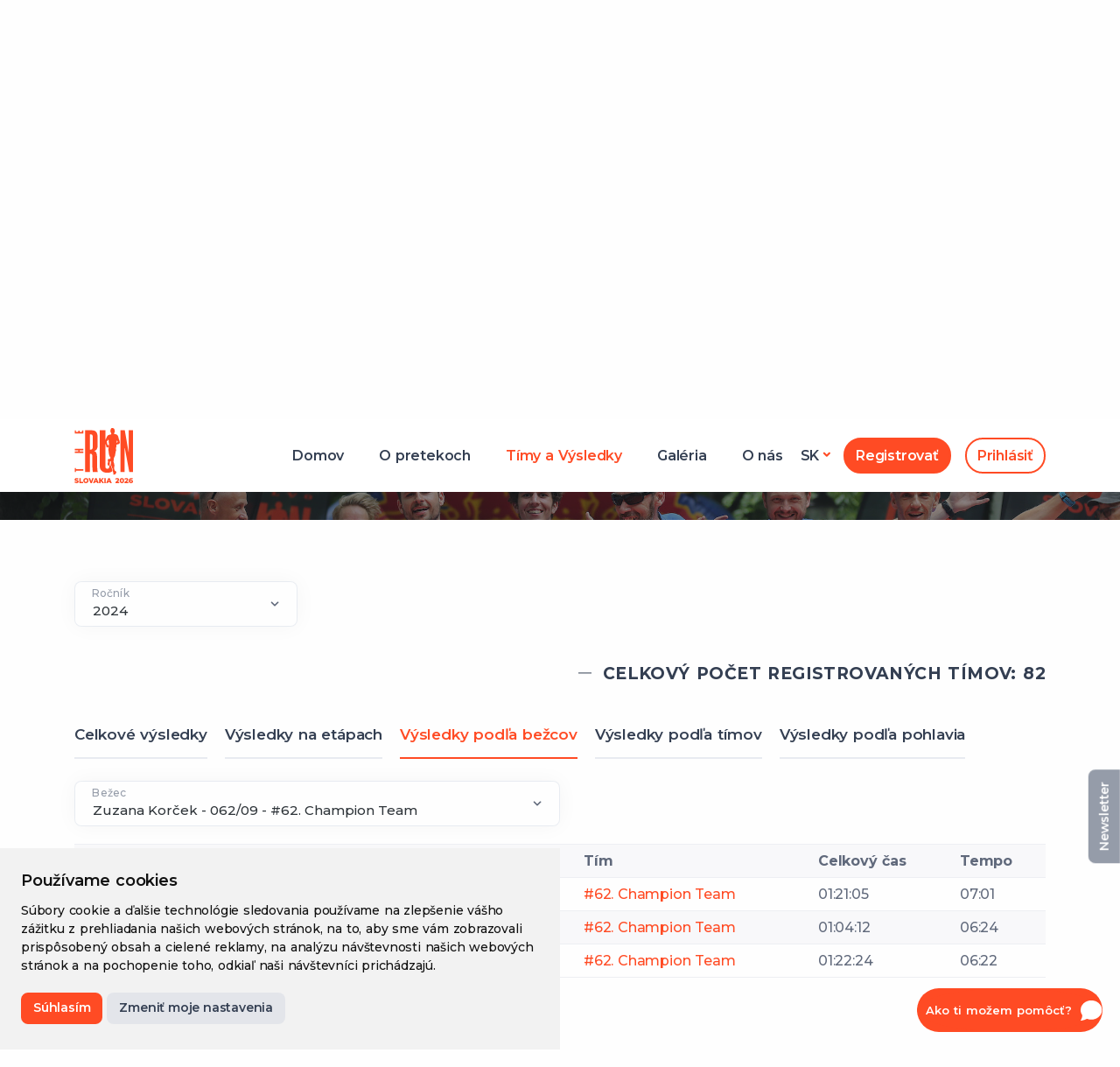

--- FILE ---
content_type: text/html; charset=UTF-8
request_url: https://therun.sk/timy-a-vysledky/2024?type=runner-results&runner=62%2F9
body_size: 86136
content:
<!DOCTYPE html>
<html lang="sk">
<head>
    <meta charset="utf-8">
    <meta name="viewport" content="width=device-width, initial-scale=1">
    <meta name="description" content="">
    <meta name="author" content="Pixwell, s.r.o.">
    <meta http-equiv="refresh" content="7200">

                <meta content="Spoznaj Slovensko BEHom 3dní. Radosť z behu, prekonávanie vlastných hraníc a tímová spolupráca. Na trase naprieč našou krajinou vás bude čakať nezabudnuteľná športová atmosféra, krásne scenérie, množstvo sprievodného programu a v neposlednom rade nespočetné množstvo nových zážitkov." name="description"/>
<title>THE RUN SLOVAKIA 2026 - NÁRODNÝ ŠTAFETOVÝ BEH KOŠICE - BRATISLAVA</title>

<meta property="og:title" content="THE RUN SLOVAKIA 2026 - NÁRODNÝ ŠTAFETOVÝ BEH KOŠICE - BRATISLAVA">
<meta property="og:type" content="website">
<meta property="og:url" content="https://therun.sk">
<meta property="og:site_name" content="The Run Slovakia 2026">
<meta property="og:description" content="Spoznaj Slovensko BEHom 3dní. Radosť z behu, prekonávanie vlastných hraníc a tímová spolupráca. Na trase naprieč našou krajinou vás bude čakať nezabudnuteľná športová atmosféra, krásne scenérie, množstvo sprievodného programu a v neposlednom rade nespočetné množstvo nových zážitkov.">
<meta property="og:image" content="https://therun.fra1.digitaloceanspaces.com/hero_0_8d8641671d.jpg">
    
    <meta name="apple-itunes-app" content="app-id=6449525076">

    <script src="https://cdnjs.cloudflare.com/ajax/libs/headhesive/1.2.4/headhesive.min.js"
        integrity="sha512-Gg9/JWKj+Kgh7Uv5NB3CtlzYnh3H5LPfioyaF/6PfHXqKm9gk0h0tDPNRCxO5BE+hkC+OmofVKG5HJXNuJo3iA=="
        crossorigin="anonymous" referrerpolicy="no-referrer"></script>

    <script src="https://code.iconify.design/iconify-icon/1.0.7/iconify-icon.min.js"></script>

    <!-- Scripts -->
    <link rel="preload" as="style" href="https://therun.sk/build/assets/app.e34d8dd6.css" /><link rel="stylesheet" href="https://therun.sk/build/assets/app.e34d8dd6.css" />
    <!-- Favicons -->
    <link rel="apple-touch-icon" sizes="180x180" href="/favicons/apple-touch-icon.png">
<link rel="icon" type="image/png" sizes="32x32" href="/favicons/favicon-32x32.png">
<link rel="icon" type="image/png" sizes="16x16" href="/favicons/favicon-16x16.png">
<link rel="manifest" href="/favicons/manifest.json">
<link rel="mask-icon" href="/favicons/safari-pinned-tab.svg" color="#da562c">
<link rel="shortcut icon" href="/favicons/favicon.ico">
<meta name="apple-mobile-web-app-title" content="The Run Slovakia">
<meta name="application-name" content="The Run Slovakia">
<meta name="msapplication-config" content="/favicons/browserconfig.xml">
<meta name="theme-color" content="#ffffff">
    <!-- Google Tag Manager -->
<script>(function (w, d, s, l, i) {
        w[l] = w[l] || [];
        w[l].push({
            'gtm.start':
                new Date().getTime(), event: 'gtm.js'
        });
        var f = d.getElementsByTagName(s)[0], j = d.createElement(s), dl = l != 'dataLayer' ? '&l=' + l : '';
        j.async = true;
        j.src =
            'https://www.googletagmanager.com/gtm.js?id=' + i + dl;
        f.parentNode.insertBefore(j, f);
    })(window, document, 'script', 'dataLayer', 'GTM-WTG8722G');</script>
<!-- End Google Tag Manager -->
    <script>
        !function(t,e){var o,n,p,r;e.__SV||(window.posthog=e,e._i=[],e.init=function(i,s,a){function g(t,e){var o=e.split(".");2==o.length&&(t=t[o[0]],e=o[1]),t[e]=function(){t.push([e].concat(Array.prototype.slice.call(arguments,0)))}}(p=t.createElement("script")).type="text/javascript",p.async=!0,p.src=s.api_host+"/static/array.js",(r=t.getElementsByTagName("script")[0]).parentNode.insertBefore(p,r);var u=e;for(void 0!==a?u=e[a]=[]:a="posthog",u.people=u.people||[],u.toString=function(t){var e="posthog";return"posthog"!==a&&(e+="."+a),t||(e+=" (stub)"),e},u.people.toString=function(){return u.toString(1)+".people (stub)"},o="capture identify alias people.set people.set_once set_config register register_once unregister opt_out_capturing has_opted_out_capturing opt_in_capturing reset isFeatureEnabled onFeatureFlags".split(" "),n=0;n<o.length;n++)g(u,o[n]);e._i.push([i,s,a])},e.__SV=1)}(document,window.posthog||[]);
        posthog.init('phc_VUGgoHTuLKi6cPEuoDgd8WBXT2t5YSSAIaggu73WwTk',{api_host:'https://ph.binarbase.com'})

            </script>
    <script id="mcjs">!function (c, h, i, m, p) { m = c.createElement(h), p = c.getElementsByTagName(h)[0], m.async = 1, m.src = i, p.parentNode.insertBefore(m, p) }(document, "script", "https://chimpstatic.com/mcjs-connected/js/users/db30f5916d034ce48221efc85/69cacf689dc3c443801f72b42.js");</script>
</head>
<body data-reopen-modal="" data-env="{&quot;api&quot;:{&quot;prefix&quot;:&quot;api&quot;,&quot;version&quot;:&quot;v1&quot;},&quot;mapbox&quot;:{&quot;style_url&quot;:&quot;https:\/\/pncleaaferhwunvwdrsu.supabase.co\/storage\/v1\/object\/public\/trs\/style.json&quot;}}">
    <!-- Google Tag Manager (noscript) -->
<noscript><iframe src="https://www.googletagmanager.com/ns.html?id=GTM-WTG8722G"
                  height="0" width="0" style="display:none;visibility:hidden"></iframe></noscript>
<!-- End Google Tag Manager (noscript) -->
    <script type="text/javascript" src="https://www.termsfeed.com/public/cookie-consent/4.0.0/cookie-consent.js" charset="UTF-8"></script>
<script type="text/javascript" charset="UTF-8">
document.addEventListener('DOMContentLoaded', function () {
cookieconsent.run({"notice_banner_type":"simple","consent_type":"express","palette":"light","language":"sk","page_load_consent_levels":["strictly-necessary","functionality"],"notice_banner_reject_button_hide":true,"preferences_center_close_button_hide":false,"page_refresh_confirmation_buttons":false,"website_privacy_policy_url":"https://therun.sk/privacy-policy"});
});
</script>
    <div id="floating-subscribe" class="tw-fixed tw-right-0 tw-bottom-0 -tw-rotate-90 -tw-translate-y-60 md:-tw-translate-y-64 d-print-none tw-origin-bottom-right"
     style="z-index: 1044;">
    <div class="tw-flex tw-gap-6">
        <div class="">
            <button
                class="btn btn-secondary btn-sm d-flex justify-content-center align-items-start text-white rounded-top rounded-0"
                type="button" data-bs-toggle="offcanvas" data-bs-target="#newsletter" aria-controls="newsletter">
                Newsletter
            </button>
        </div>

                    <div class="">
                <a href="https://therun.sk/auth/register-type"
                   class="btn btn-primary btn-sm btn-md-medium text-white rounded-0 md:tw-hidden rounded-top rounded-0">Registrovať</a>
            </div>
            </div>
</div>


<div class="offcanvas offcanvas-end text-body d-print-none bg-white" style="width: 400px" data-bs-backdrop="false"
     tabindex="-1" id="newsletter" aria-labelledby="newsletterRightLabel">
    <div class="offcanvas-header">
        <h5 class="offcanvas-title" id="newsletterRightLabel"></h5>
        <button type="button" class="btn-close" data-bs-dismiss="offcanvas" aria-label="Close"></button>
    </div>
    <div class="offcanvas-body">
        <h3>Prihlásiť sa k odberu</h3>
        <p class="mb-6">Prihlás sa do newslettera a budete informovaní o dôležitých termínoch a novinkách súvisiacich s podujatím. Neboj, nemáme čas spamovať ;)</p>
        <div class="newsletter-wrapper">
            <div class="row">
                <div class="col-md-12">
                    <!-- Begin Mailchimp Signup Form -->
                    <div id="mc_embed_signup">
                        <form
                            action="https://therun.us16.list-manage.com/subscribe/post?u=db30f5916d034ce48221efc85&amp;id=0edd3b94a9&amp;f_id=000973e0f0"
                            method="post" id="mc-embedded-subscribe-form" name="mc-embedded-subscribe-form"
                            class="validate" target="_blank">
                            <div id="mc_embed_signup_scroll">
                                <div class="mc-field-group input-group form-floating">
                                    <input type="email" value="" name="EMAIL" class="required email form-control"
                                           required placeholder="Email Adresa"
                                           id="mce-EMAIL">
                                    <label for="mce-EMAIL">Email Adresa</label>
                                    <input type="submit" value="Odoberať" name="subscribe"
                                           id="mc-embedded-subscribe" class="btn btn-primary">
                                </div>
                                <div hidden=""><input type="hidden" name="tags" value="3548446"></div>
                                <div id="mce-responses" class="clear">
                                    <div class="response" id="mce-error-response" style="display:none"></div>
                                    <div class="response" id="mce-success-response" style="display:none"></div>
                                </div>
                                <!-- real people should not fill this in and expect good things - do not remove this or risk form bot signups-->
                                <div style="position: absolute; left: -5000px;" aria-hidden="true"><input type="text"
                                                                                                          name="b_db30f5916d034ce48221efc85_0edd3b94a9"
                                                                                                          tabindex="-1"
                                                                                                          value="">
                                </div>
                                <div class="clear"></div>
                            </div>
                        </form>
                    </div>
                    <p class="text-gray-600 fs-15 fst-italic text-muted"> *
                        Prihlásením sa na odber noviniek súhlasím s použitím mojich osobných údajov za účelom zasielania obchodných ponúk a marketingových informácií o produktoch, pripravovaných projektoch a novinkách.</p>
                    <!--End mc_embed_signup-->
                </div>
                <!-- /.newsletter-wrapper -->
            </div>
            <!-- /column -->
        </div>
    </div>
</div>
    <div class="content-wrapper">
                <header class="wrapper bg-soft-primary d-print-none">
    <nav class="navbar navbar-expand-lg center-nav bg-white navbar-light d-print-none">
        <div class="container flex-lg-row flex-nowrap align-items-center">
            <div class="navbar-brand w-100">
                <a href="https://therun.sk">
                    <img class="logo svg-inject" src="https://therun.sk/images/trs-2026-logo.svg"
                        style="max-width: 67px"/>
                </a>
            </div>

            <div class="navbar-collapse offcanvas offcanvas-nav offcanvas-start d-print-none">
                <div class="offcanvas-header d-lg-none">
                    <img class="logo svg-inject" src="https://therun.sk/images/trs-2026-logo.svg"
                        style="max-width: 75px"/>
                    <button type="button" class="btn-close btn-close-white" data-bs-dismiss="offcanvas"
                        aria-label="Close"></button>
                </div>
                <div class="offcanvas-body ms-lg-auto d-flex flex-column h-100">
                    <ul class="navbar-nav">
                        <li class="nav-item">
                            <a class="nav-link " href="https://therun.sk">Domov</a>
                        </li>
                        <li class="nav-item">
                            <a class="nav-link " href="https://therun.sk/o-pretekoch">O pretekoch</a>
                        </li>
                        <li class="nav-item">
                            <a class="nav-link active" href="https://therun.sk/timy-a-vysledky">Tímy a Výsledky</a>
                        </li>
                                                <li class="nav-item">
                            <a class="nav-link " href="https://therun.sk/galeria">Galéria</a>
                        </li>
                        <li class="nav-item">
                            <a class="nav-link " href="https://therun.sk/o-nas">O nás</a>
                        </li>
                                                    <li class="nav-item d-md-none py-2 g-1">
                                                                    <a href="https://therun.sk/auth/register-type"
                                        class="btn btn-primary btn-sm rounded-pill">Registrovať</a>
                                                                <a href="https://therun.sk/auth/login"
                                    class="btn btn-outline-white btn-sm rounded-pill">Prihlásiť</a>
                            </li>
                                            </ul>
                    <div class="offcanvas-footer d-lg-none">
                        <div>
                            <a href="mailto:info@therun.sk" class="link-inverse">info@therun.sk</a><br/>
                            <a href="tel:+421903560460" class="link-inverse">+421 907 807 363</a><br/>
                            <nav class="nav social social-white mt-4">
                                <a href="https://www.facebook.com/therunslovakia" target="_blank">
                                    <i class="uil uil-facebook-f"></i>
                                </a>
                                <a href="https://www.instagram.com/therunslovakia" target="_blank">
                                    <i class="uil uil-instagram"></i>
                                </a>
                                <a href="https://www.youtube.com/channel/UCbW7pkbkUcmEqehOR527WXw" target="_blank">
                                    <i class="uil uil-youtube"></i>
                                </a>
                            </nav>
                        </div>
                    </div>
                </div>
            </div>

            <div class="navbar-other w-100 d-flex ms-auto">
                <ul class="navbar-nav flex-row align-items-center ms-auto">
                    <li class="nav-item dropdown language-select text-uppercase">
                        <a class="nav-link dropdown-item dropdown-toggle" href="#" role="button"
                            data-bs-toggle="dropdown" aria-haspopup="true"
                            aria-expanded="false">sk</a>
                                                    <ul class="dropdown-menu">
                                                                                                                                                                                <li class="nav-item">
                                            <a class="dropdown-item" href="https://therun.sk/language/en?intended=https%3A%2F%2Ftherun.sk%2Fen%2Fteams-and-results%2F2024%3Frunner%3D62%252F9%26type%3Drunner-results">
                                                EN
                                            </a>
                                        </li>
                                                                                                </ul>
                                            </li>
                                                                        <li class="nav-item d-none d-md-block">
                                <a href="https://therun.sk/auth/register-type"
                                    class="btn btn-primary btn-sm rounded-pill">Registrovať</a>
                            </li>
                                                <li class="nav-item d-none d-md-block">
                            <a href="https://therun.sk/auth/login"
                                class="btn btn-outline-primary bg-white text-primary btn-sm rounded-pill">Prihlásiť</a>
                        </li>
                    
                    <li class="nav-item d-lg-none">
                        <button class="hamburger offcanvas-nav-btn"><span></span></button>
                    </li>
                </ul>
            </div>
        </div>
    </nav>
</header>

            <section class="wrapper image-wrapper bg-image bg-overlay text-white d-print-none lg:tw-bg-[position:bottom_10vh_center]"
         data-image-src="https://therun.sk/images/results_title.jpg"
         style="background-image: url('https://therun.sk/images/results_title.jpg');">
    <div class="container pt-12 pt-md-14 pt-lg-20 pb-10 pb-md-12 pb-lg-18 text-center">
        <div class="row">
            <div class="col-md-10 col-lg-8 col-xl-7 col-xxl-6 mx-auto">
                <h1 class="text-white display-3 text-uppercase font-monument mb-3">Tímy a výsledky</h1>
                <p class="lead fs-lg px-md-3 px-lg-7 px-xl-9 px-xxl-10">Prihlásené tímy a výsledky z predchádzajúcich rokov.</p>
            </div>
        </div>
    </div>
</section>

    <div class="c-content-box c-size-md">
        <div class="container py-10 py-md-12">
            <div class="row">
                <div class="col-12 mb-4">
                    <div class="row align-items-center">
                        <div class="col-6 col-lg-3 mb-4">
                            <div class="form-floating ">
                                <select class="form-select" id="year-select"
                                        onchange="window.location.href=this.options[this.selectedIndex].value;">
                                                                            <option value="https://therun.sk/timy-a-vysledky/2026"
                                                >2026</option>
                                                                            <option value="https://therun.sk/timy-a-vysledky/2025"
                                                >2025</option>
                                                                            <option value="https://therun.sk/timy-a-vysledky/2024"
                                                 selected="selected" >2024</option>
                                                                            <option value="https://therun.sk/timy-a-vysledky/2023"
                                                >2023</option>
                                                                            <option value="https://therun.sk/timy-a-vysledky/2022"
                                                >2022</option>
                                                                            <option value="https://therun.sk/timy-a-vysledky/2021"
                                                >2021</option>
                                                                            <option value="https://therun.sk/timy-a-vysledky/2019"
                                                >2019</option>
                                                                            <option value="https://therun.sk/timy-a-vysledky/2018"
                                                >2018</option>
                                                                            <option value="https://therun.sk/timy-a-vysledky/2017"
                                                >2017</option>
                                                                            <option value="https://therun.sk/timy-a-vysledky/2016"
                                                >2016</option>
                                                                    </select>
                                <label for="year-select">Ročník</label>
                            </div>
                        </div>
                        <div class="col d-flex justify-content-end">
                                                    </div>
                    </div>
                </div>
                <div class="container">
                    <div class="row">
                        <div class="col-xs-12">
                                                                                                                    <div>
                                    <div class="row" id="results2023">
    <div class="col-xs-12">
        <div class="col d-flex justify-content-end mb-4">
            <h4 class="fs-15 text-uppercase text-line text-navy">Celkový počet registrovaných tímov:                82</h4>
        </div>

        <ul class="nav nav-tabs nav-tabs-basic" id="result-type">
            <li class="nav-item"><a class="nav-link" data-bs-toggle="tab"
                                    href="#total-results">Celkové výsledky</a></li>
            <li class="nav-item"><a class="nav-link" data-bs-toggle="tab"
                                    href="#leg-results">Výsledky na etápach</a></li>
            <li class="nav-item"><a class="nav-link" data-bs-toggle="tab"
                                    href="#runner-results">Výsledky podľa bežcov</a></li>
            <li class="nav-item"><a class="nav-link" data-bs-toggle="tab"
                                    href="#team-results">Výsledky podľa tímov</a></li>
            <li class="nav-item"><a class="nav-link" data-bs-toggle="tab"
                                    href="#gender-results">Výsledky podľa pohlavia</a></li>
        </ul>
        <!-- /.nav-tabs -->
        <div class="tab-content mt-0 mt-md-5">
            <div class="tab-pane fade" id="total-results">
                <ul class="nav nav-tabs nav-tabs-bg nav-tabs-shadow-lg d-flex justify-content-between nav-justified flex-lg-row flex-column">
                    <li class="nav-item">
                        <a class="nav-link d-flex flex-row show active" data-bs-toggle="tab" href="#tab2-1">
                            <div>
                                <div class="flex-shrink-0 icon btn btn-circle btn-lg  btn-soft-dark pe-none me-3">
                                    <div class="number">1.</div>
                                </div>
                            </div>
                            <div>
                                <h4 class="mb-1">MARATHON <br> 12MIX - FULL</h4>
                            </div>
                        </a>
                    </li>
                    <li class="nav-item">
                        <a class="nav-link d-flex flex-row" data-bs-toggle="tab" href="#tab2-2">
                            <div>
                                <div class="flex-shrink-0 icon btn btn-circle btn-lg btn-soft-dark pe-none me-3">
                                    <div class="number">2.</div>
                                </div>
                            </div>
                            <div>
                                <h4 class="mb-1">FREESTYLE <br> 7-16MIX - FULL</h4>
                            </div>
                        </a>
                    </li>
                    <li class="nav-item">
                        <a class="nav-link d-flex flex-row" data-bs-toggle="tab" href="#tab2-3">
                            <div>
                                <div class="flex-shrink-0 icon btn btn-circle btn-lg btn-soft-dark pe-none me-3">
                                    <div class="number">3.</div>
                                </div>
                            </div>
                            <div class="d-flex align-items-center">
                                <h4 class="mb-1">DM LADIES RUN</h4>
                            </div>
                        </a>
                    </li>
                </ul>
                <!-- /.nav-tabs -->
                <div class="tab-content">
                    <div class="tab-pane fade show active" id="tab2-1">
                        <div class="table-responsive">
                            <table class="table table-sm registered-teams table-striped mb-8">
                                <tbody>
                                <tr class="text-nowrap">
                                    <th>#</th>
                                    <th>Tím</th>
                                    <th>Celkový čas</th>
                                    <th>Tempo</th>
                                </tr>
                                                                                                                                                                                                                                                    <tr>
                                            <td>1.</td>
                                            <td class="text-nowrap"><a
                                                    href="https://therun.sk/timy-a-vysledky/2024?type=team-results&amp;team=39">#39. Stellantis run team</a>
                                            </td>
                                            <td>40:10:11</td>
                                            <td>04:32</td>
                                        </tr>
                                                                                                                                                                                                                    <tr>
                                            <td>2.</td>
                                            <td class="text-nowrap"><a
                                                    href="https://therun.sk/timy-a-vysledky/2024?type=team-results&amp;team=30">#30. Novohradské rakety</a>
                                            </td>
                                            <td>40:53:22</td>
                                            <td>04:37</td>
                                        </tr>
                                                                                                                                                                                                                    <tr>
                                            <td>3.</td>
                                            <td class="text-nowrap"><a
                                                    href="https://therun.sk/timy-a-vysledky/2024?type=team-results&amp;team=18">#18. POLTRADE Run Team</a>
                                            </td>
                                            <td>41:17:02</td>
                                            <td>04:40</td>
                                        </tr>
                                                                                                                                                <tr>
                                            <td>4.</td>
                                            <td class="text-nowrap"><a
                                                    href="https://therun.sk/timy-a-vysledky/2024?type=team-results&amp;team=5">#5. Pexton Unicorns</a>
                                            </td>
                                            <td>41:44:15</td>
                                            <td>04:43</td>
                                        </tr>
                                                                                                                                                                                                                                                                                                                                                                                                                                                                                                                                                                                                                                            <tr>
                                            <td>5.</td>
                                            <td class="text-nowrap"><a
                                                    href="https://therun.sk/timy-a-vysledky/2024?type=team-results&amp;team=53">#53. Accenture Hore Bež</a>
                                            </td>
                                            <td>44:43:28</td>
                                            <td>05:03</td>
                                        </tr>
                                                                                                                                                                                                                                                                                                                                                            <tr>
                                            <td>6.</td>
                                            <td class="text-nowrap"><a
                                                    href="https://therun.sk/timy-a-vysledky/2024?type=team-results&amp;team=36">#36. Laufaři Lokálního Významu</a>
                                            </td>
                                            <td>45:03:10</td>
                                            <td>05:06</td>
                                        </tr>
                                                                                                                                                                                                                                                                                                                                                                                                                                <tr>
                                            <td>7.</td>
                                            <td class="text-nowrap"><a
                                                    href="https://therun.sk/timy-a-vysledky/2024?type=team-results&amp;team=16">#16. EY Runners</a>
                                            </td>
                                            <td>46:25:05</td>
                                            <td>05:15</td>
                                        </tr>
                                                                                                                                                                                                                    <tr>
                                            <td>8.</td>
                                            <td class="text-nowrap"><a
                                                    href="https://therun.sk/timy-a-vysledky/2024?type=team-results&amp;team=52">#52. The Radosť</a>
                                            </td>
                                            <td>46:41:25</td>
                                            <td>05:17</td>
                                        </tr>
                                                                                                                                                                                                                                                                                                                                                                                                                                                                                                                                                                                                                                                                                                                                                                                                                                                                                                                                                                                                <tr>
                                            <td>9.</td>
                                            <td class="text-nowrap"><a
                                                    href="https://therun.sk/timy-a-vysledky/2024?type=team-results&amp;team=23">#23. ACS Schneider Electric</a>
                                            </td>
                                            <td>48:38:35</td>
                                            <td>05:30</td>
                                        </tr>
                                                                                                                                                                                                                                                                                        <tr>
                                            <td>10.</td>
                                            <td class="text-nowrap"><a
                                                    href="https://therun.sk/timy-a-vysledky/2024?type=team-results&amp;team=6">#6. ŠPORTKLUB Dobrá Niva</a>
                                            </td>
                                            <td>49:01:19</td>
                                            <td>05:33</td>
                                        </tr>
                                                                                                                                                                                                                                                                                        <tr>
                                            <td>11.</td>
                                            <td class="text-nowrap"><a
                                                    href="https://therun.sk/timy-a-vysledky/2024?type=team-results&amp;team=11">#11. Runningteam Zvolen</a>
                                            </td>
                                            <td>49:14:16</td>
                                            <td>05:34</td>
                                        </tr>
                                                                                                                                                                                                                                                                                                                                                                                                                                                                                                                                                                                                                                                                                                                                                                                                                                                                                                                                                                                                                                                                                                                                                                                                            <tr>
                                            <td>12.</td>
                                            <td class="text-nowrap"><a
                                                    href="https://therun.sk/timy-a-vysledky/2024?type=team-results&amp;team=12">#12. STG Zvolen</a>
                                            </td>
                                            <td>51:40:08</td>
                                            <td>05:51</td>
                                        </tr>
                                                                                                                                                                                                                                                                                        <tr>
                                            <td>13.</td>
                                            <td class="text-nowrap"><a
                                                    href="https://therun.sk/timy-a-vysledky/2024?type=team-results&amp;team=40">#40. AT&amp;T Running Team aka Odvazna 12ka</a>
                                            </td>
                                            <td>52:36:30</td>
                                            <td>05:57</td>
                                        </tr>
                                                                                                                                                                                                                                                                                                                                                                                                                                                                                                                                                                                                                                                                                                                                                                                                                                                                                                                                                                                                                                                                                                                                                                                                                                                                                                                                                    <tr>
                                            <td>14.</td>
                                            <td class="text-nowrap"><a
                                                    href="https://therun.sk/timy-a-vysledky/2024?type=team-results&amp;team=50">#50. Bežím, běžíš, bežíme</a>
                                            </td>
                                            <td>DNS</td>
                                            <td>DNS</td>
                                        </tr>
                                                                                                                                                                                                                                                                                                                                                                                                                                                                                                                            </tbody>
                            </table>
                        </div>
                    </div>
                    <!--/.tab-pane -->
                    <div class="tab-pane fade" id="tab2-2">
                        <div class="table-responsive">
                            <table class="table table-sm registered-teams table-striped mb-8">
                                <tbody>
                                <tr class="text-nowrap">
                                    <th>#</th>
                                    <th>Tím</th>
                                    <th>Celkový čas</th>
                                    <th>Tempo</th>
                                </tr>
                                                                                                            <tr>
                                            <td>1.</td>
                                            <td class="text-nowrap"><a
                                                    href="https://therun.sk/timy-a-vysledky/2024?type=team-results&amp;team=14">#14. N.T.P.T.M.</a>
                                            </td>
                                            <td>36:34:30</td>
                                            <td>04:08</td>
                                        </tr>
                                                                                                                                                <tr>
                                            <td>2.</td>
                                            <td class="text-nowrap"><a
                                                    href="https://therun.sk/timy-a-vysledky/2024?type=team-results&amp;team=32">#32. Utrhnuté Vagóny</a>
                                            </td>
                                            <td>36:40:39</td>
                                            <td>04:09</td>
                                        </tr>
                                                                                                                                                                                                                    <tr>
                                            <td>3.</td>
                                            <td class="text-nowrap"><a
                                                    href="https://therun.sk/timy-a-vysledky/2024?type=team-results&amp;team=24">#24. SchwarzWald</a>
                                            </td>
                                            <td>40:51:36</td>
                                            <td>04:37</td>
                                        </tr>
                                                                                                                                                                                                                    <tr>
                                            <td>4.</td>
                                            <td class="text-nowrap"><a
                                                    href="https://therun.sk/timy-a-vysledky/2024?type=team-results&amp;team=35">#35. Lišiaci z Považia</a>
                                            </td>
                                            <td>41:15:27</td>
                                            <td>04:40</td>
                                        </tr>
                                                                                                                                                                                                                                                                                        <tr>
                                            <td>5.</td>
                                            <td class="text-nowrap"><a
                                                    href="https://therun.sk/timy-a-vysledky/2024?type=team-results&amp;team=87">#87. THE RUNning Team Teplička nad Váhom</a>
                                            </td>
                                            <td>42:08:25</td>
                                            <td>04:46</td>
                                        </tr>
                                                                                                                                                <tr>
                                            <td>6.</td>
                                            <td class="text-nowrap"><a
                                                    href="https://therun.sk/timy-a-vysledky/2024?type=team-results&amp;team=15">#15. MS výšky - STG Prievidza</a>
                                            </td>
                                            <td>42:14:02</td>
                                            <td>04:47</td>
                                        </tr>
                                                                                                                                                <tr>
                                            <td>7.</td>
                                            <td class="text-nowrap"><a
                                                    href="https://therun.sk/timy-a-vysledky/2024?type=team-results&amp;team=3">#3. Adam&#039;s 7</a>
                                            </td>
                                            <td>42:24:03</td>
                                            <td>04:48</td>
                                        </tr>
                                                                                                                                                <tr>
                                            <td>8.</td>
                                            <td class="text-nowrap"><a
                                                    href="https://therun.sk/timy-a-vysledky/2024?type=team-results&amp;team=21">#21. BK Spartak Medzev</a>
                                            </td>
                                            <td>42:50:13</td>
                                            <td>04:51</td>
                                        </tr>
                                                                                                                                                <tr>
                                            <td>9.</td>
                                            <td class="text-nowrap"><a
                                                    href="https://therun.sk/timy-a-vysledky/2024?type=team-results&amp;team=34">#34. Beháme pre radosť</a>
                                            </td>
                                            <td>42:55:47</td>
                                            <td>04:51</td>
                                        </tr>
                                                                                                                                                <tr>
                                            <td>10.</td>
                                            <td class="text-nowrap"><a
                                                    href="https://therun.sk/timy-a-vysledky/2024?type=team-results&amp;team=44">#44. Bežecký klub RTVS</a>
                                            </td>
                                            <td>43:07:49</td>
                                            <td>04:53</td>
                                        </tr>
                                                                                                                                                <tr>
                                            <td>11.</td>
                                            <td class="text-nowrap"><a
                                                    href="https://therun.sk/timy-a-vysledky/2024?type=team-results&amp;team=65">#65. Midnight Runners Berlin</a>
                                            </td>
                                            <td>44:06:24</td>
                                            <td>04:59</td>
                                        </tr>
                                                                                                                                                                                                                    <tr>
                                            <td>12.</td>
                                            <td class="text-nowrap"><a
                                                    href="https://therun.sk/timy-a-vysledky/2024?type=team-results&amp;team=38">#38. Orava tím</a>
                                            </td>
                                            <td>44:43:45</td>
                                            <td>05:03</td>
                                        </tr>
                                                                                                                                                                                                                    <tr>
                                            <td>13.</td>
                                            <td class="text-nowrap"><a
                                                    href="https://therun.sk/timy-a-vysledky/2024?type=team-results&amp;team=22">#22. Bežci mesta Žiar nad Hronom</a>
                                            </td>
                                            <td>44:48:48</td>
                                            <td>05:04</td>
                                        </tr>
                                                                                                                                                                                                                    <tr>
                                            <td>14.</td>
                                            <td class="text-nowrap"><a
                                                    href="https://therun.sk/timy-a-vysledky/2024?type=team-results&amp;team=69">#69. FreedomRunners</a>
                                            </td>
                                            <td>45:11:23</td>
                                            <td>05:07</td>
                                        </tr>
                                                                                                                                                <tr>
                                            <td>15.</td>
                                            <td class="text-nowrap"><a
                                                    href="https://therun.sk/timy-a-vysledky/2024?type=team-results&amp;team=2">#2. TSO CleverPower</a>
                                            </td>
                                            <td>45:17:08</td>
                                            <td>05:07</td>
                                        </tr>
                                                                                                                                                <tr>
                                            <td>16.</td>
                                            <td class="text-nowrap"><a
                                                    href="https://therun.sk/timy-a-vysledky/2024?type=team-results&amp;team=13">#13. PEXTON Unicorns II</a>
                                            </td>
                                            <td>46:18:54</td>
                                            <td>05:14</td>
                                        </tr>
                                                                                                                                                <tr>
                                            <td>17.</td>
                                            <td class="text-nowrap"><a
                                                    href="https://therun.sk/timy-a-vysledky/2024?type=team-results&amp;team=51">#51. Philip Morris Slovakia</a>
                                            </td>
                                            <td>46:22:20</td>
                                            <td>05:15</td>
                                        </tr>
                                                                                                                                                                                                                    <tr>
                                            <td>18.</td>
                                            <td class="text-nowrap"><a
                                                    href="https://therun.sk/timy-a-vysledky/2024?type=team-results&amp;team=33">#33. OCR ŽILINA</a>
                                            </td>
                                            <td>46:28:33</td>
                                            <td>05:15</td>
                                        </tr>
                                                                                                                                                                                                                    <tr>
                                            <td>19.</td>
                                            <td class="text-nowrap"><a
                                                    href="https://therun.sk/timy-a-vysledky/2024?type=team-results&amp;team=48">#48. Thermal Park Vrbov</a>
                                            </td>
                                            <td>46:59:50</td>
                                            <td>05:19</td>
                                        </tr>
                                                                                                                                                <tr>
                                            <td>20.</td>
                                            <td class="text-nowrap"><a
                                                    href="https://therun.sk/timy-a-vysledky/2024?type=team-results&amp;team=86">#86. Plusaci</a>
                                            </td>
                                            <td>47:15:43</td>
                                            <td>05:21</td>
                                        </tr>
                                                                                                                                                                                                                    <tr>
                                            <td>21.</td>
                                            <td class="text-nowrap"><a
                                                    href="https://therun.sk/timy-a-vysledky/2024?type=team-results&amp;team=20">#20. ENDORFIN Team</a>
                                            </td>
                                            <td>47:24:20</td>
                                            <td>05:22</td>
                                        </tr>
                                                                                                                                                <tr>
                                            <td>22.</td>
                                            <td class="text-nowrap"><a
                                                    href="https://therun.sk/timy-a-vysledky/2024?type=team-results&amp;team=46">#46. CeBežci</a>
                                            </td>
                                            <td>47:32:40</td>
                                            <td>05:23</td>
                                        </tr>
                                                                                                                                                <tr>
                                            <td>23.</td>
                                            <td class="text-nowrap"><a
                                                    href="https://therun.sk/timy-a-vysledky/2024?type=team-results&amp;team=60">#60. VOLVO CARS</a>
                                            </td>
                                            <td>47:43:57</td>
                                            <td>05:24</td>
                                        </tr>
                                                                                                                                                <tr>
                                            <td>24.</td>
                                            <td class="text-nowrap"><a
                                                    href="https://therun.sk/timy-a-vysledky/2024?type=team-results&amp;team=27">#27. Krásky a Zvery</a>
                                            </td>
                                            <td>47:52:25</td>
                                            <td>05:25</td>
                                        </tr>
                                                                                                                                                <tr>
                                            <td>25.</td>
                                            <td class="text-nowrap"><a
                                                    href="https://therun.sk/timy-a-vysledky/2024?type=team-results&amp;team=9">#9. Vlci spod Tatier</a>
                                            </td>
                                            <td>48:03:57</td>
                                            <td>05:26</td>
                                        </tr>
                                                                                                                                                <tr>
                                            <td>26.</td>
                                            <td class="text-nowrap"><a
                                                    href="https://therun.sk/timy-a-vysledky/2024?type=team-results&amp;team=43">#43. Descartians</a>
                                            </td>
                                            <td>48:06:03</td>
                                            <td>05:26</td>
                                        </tr>
                                                                                                                                                <tr>
                                            <td>27.</td>
                                            <td class="text-nowrap"><a
                                                    href="https://therun.sk/timy-a-vysledky/2024?type=team-results&amp;team=58">#58. NAY dvanastka</a>
                                            </td>
                                            <td>48:07:07</td>
                                            <td>05:26</td>
                                        </tr>
                                                                                                                                                <tr>
                                            <td>28.</td>
                                            <td class="text-nowrap"><a
                                                    href="https://therun.sk/timy-a-vysledky/2024?type=team-results&amp;team=84">#84. Run for Inspiration</a>
                                            </td>
                                            <td>48:16:42</td>
                                            <td>05:28</td>
                                        </tr>
                                                                                                                                                <tr>
                                            <td>29.</td>
                                            <td class="text-nowrap"><a
                                                    href="https://therun.sk/timy-a-vysledky/2024?type=team-results&amp;team=10">#10. Pumba</a>
                                            </td>
                                            <td>48:28:16</td>
                                            <td>05:29</td>
                                        </tr>
                                                                                                                                                                                                                    <tr>
                                            <td>30.</td>
                                            <td class="text-nowrap"><a
                                                    href="https://therun.sk/timy-a-vysledky/2024?type=team-results&amp;team=80">#80. Hydro Team 16</a>
                                            </td>
                                            <td>48:42:18</td>
                                            <td>05:30</td>
                                        </tr>
                                                                                                                                                <tr>
                                            <td>31.</td>
                                            <td class="text-nowrap"><a
                                                    href="https://therun.sk/timy-a-vysledky/2024?type=team-results&amp;team=56">#56. Bežci z Väzenskej nemocnice Trenčín</a>
                                            </td>
                                            <td>48:44:38</td>
                                            <td>05:31</td>
                                        </tr>
                                                                                                                                                                                                                    <tr>
                                            <td>32.</td>
                                            <td class="text-nowrap"><a
                                                    href="https://therun.sk/timy-a-vysledky/2024?type=team-results&amp;team=59">#59. Slovnaft Shape tomorrow</a>
                                            </td>
                                            <td>49:09:17</td>
                                            <td>05:34</td>
                                        </tr>
                                                                                                                                                <tr>
                                            <td>33.</td>
                                            <td class="text-nowrap"><a
                                                    href="https://therun.sk/timy-a-vysledky/2024?type=team-results&amp;team=76">#76. Univerzálni nemocniční bežci</a>
                                            </td>
                                            <td>49:10:00</td>
                                            <td>05:34</td>
                                        </tr>
                                                                                                                                                                                                                    <tr>
                                            <td>34.</td>
                                            <td class="text-nowrap"><a
                                                    href="https://therun.sk/timy-a-vysledky/2024?type=team-results&amp;team=81">#81. TAKENAKA</a>
                                            </td>
                                            <td>49:23:03</td>
                                            <td>05:35</td>
                                        </tr>
                                                                                                                                                <tr>
                                            <td>35.</td>
                                            <td class="text-nowrap"><a
                                                    href="https://therun.sk/timy-a-vysledky/2024?type=team-results&amp;team=77">#77. Blackout Fighters</a>
                                            </td>
                                            <td>49:26:43</td>
                                            <td>05:36</td>
                                        </tr>
                                                                                                                                                <tr>
                                            <td>36.</td>
                                            <td class="text-nowrap"><a
                                                    href="https://therun.sk/timy-a-vysledky/2024?type=team-results&amp;team=8">#8. Lazaret runners</a>
                                            </td>
                                            <td>49:28:59</td>
                                            <td>05:36</td>
                                        </tr>
                                                                                                                                                <tr>
                                            <td>37.</td>
                                            <td class="text-nowrap"><a
                                                    href="https://therun.sk/timy-a-vysledky/2024?type=team-results&amp;team=25">#25. Active life team-willcom.sk</a>
                                            </td>
                                            <td>49:32:46</td>
                                            <td>05:36</td>
                                        </tr>
                                                                                                                                                <tr>
                                            <td>38.</td>
                                            <td class="text-nowrap"><a
                                                    href="https://therun.sk/timy-a-vysledky/2024?type=team-results&amp;team=41">#41. Deutsche Telekom Runners</a>
                                            </td>
                                            <td>49:37:45</td>
                                            <td>05:37</td>
                                        </tr>
                                                                                                                                                <tr>
                                            <td>39.</td>
                                            <td class="text-nowrap"><a
                                                    href="https://therun.sk/timy-a-vysledky/2024?type=team-results&amp;team=74">#74. oBEHová Zostava</a>
                                            </td>
                                            <td>49:50:23</td>
                                            <td>05:38</td>
                                        </tr>
                                                                                                                                                <tr>
                                            <td>40.</td>
                                            <td class="text-nowrap"><a
                                                    href="https://therun.sk/timy-a-vysledky/2024?type=team-results&amp;team=37">#37. Active Life na Pohodu Team</a>
                                            </td>
                                            <td>49:52:26</td>
                                            <td>05:38</td>
                                        </tr>
                                                                                                                                                <tr>
                                            <td>41.</td>
                                            <td class="text-nowrap"><a
                                                    href="https://therun.sk/timy-a-vysledky/2024?type=team-results&amp;team=26">#26. T.L.A.P.</a>
                                            </td>
                                            <td>50:05:07</td>
                                            <td>05:40</td>
                                        </tr>
                                                                                                                                                <tr>
                                            <td>42.</td>
                                            <td class="text-nowrap"><a
                                                    href="https://therun.sk/timy-a-vysledky/2024?type=team-results&amp;team=63">#63. BILLA</a>
                                            </td>
                                            <td>50:07:49</td>
                                            <td>05:40</td>
                                        </tr>
                                                                                                                                                <tr>
                                            <td>43.</td>
                                            <td class="text-nowrap"><a
                                                    href="https://therun.sk/timy-a-vysledky/2024?type=team-results&amp;team=57">#57. PedBeh</a>
                                            </td>
                                            <td>50:11:34</td>
                                            <td>05:41</td>
                                        </tr>
                                                                                                                                                <tr>
                                            <td>44.</td>
                                            <td class="text-nowrap"><a
                                                    href="https://therun.sk/timy-a-vysledky/2024?type=team-results&amp;team=72">#72. BLACKOUT FIGHTERS ULTRA</a>
                                            </td>
                                            <td>50:24:08</td>
                                            <td>05:42</td>
                                        </tr>
                                                                                                                                                <tr>
                                            <td>45.</td>
                                            <td class="text-nowrap"><a
                                                    href="https://therun.sk/timy-a-vysledky/2024?type=team-results&amp;team=4">#4. Anjelský Beh</a>
                                            </td>
                                            <td>50:36:21</td>
                                            <td>05:43</td>
                                        </tr>
                                                                                                                                                <tr>
                                            <td>46.</td>
                                            <td class="text-nowrap"><a
                                                    href="https://therun.sk/timy-a-vysledky/2024?type=team-results&amp;team=7">#7. Sleduj toto!</a>
                                            </td>
                                            <td>50:44:41</td>
                                            <td>05:44</td>
                                        </tr>
                                                                                                                                                <tr>
                                            <td>47.</td>
                                            <td class="text-nowrap"><a
                                                    href="https://therun.sk/timy-a-vysledky/2024?type=team-results&amp;team=85">#85. TATARI V BUMBAJKÁCH 3</a>
                                            </td>
                                            <td>51:16:35</td>
                                            <td>05:48</td>
                                        </tr>
                                                                                                                                                <tr>
                                            <td>48.</td>
                                            <td class="text-nowrap"><a
                                                    href="https://therun.sk/timy-a-vysledky/2024?type=team-results&amp;team=64">#64. GFI Running Team</a>
                                            </td>
                                            <td>51:20:35</td>
                                            <td>05:48</td>
                                        </tr>
                                                                                                                                                                                                                    <tr>
                                            <td>49.</td>
                                            <td class="text-nowrap"><a
                                                    href="https://therun.sk/timy-a-vysledky/2024?type=team-results&amp;team=88">#88. VÚSCH</a>
                                            </td>
                                            <td>51:42:23</td>
                                            <td>05:51</td>
                                        </tr>
                                                                                                                                                <tr>
                                            <td>50.</td>
                                            <td class="text-nowrap"><a
                                                    href="https://therun.sk/timy-a-vysledky/2024?type=team-results&amp;team=62">#62. Champion Team</a>
                                            </td>
                                            <td>51:50:05</td>
                                            <td>05:52</td>
                                        </tr>
                                                                                                                                                                                                                    <tr>
                                            <td>51.</td>
                                            <td class="text-nowrap"><a
                                                    href="https://therun.sk/timy-a-vysledky/2024?type=team-results&amp;team=31">#31. KLIMAK  Hot&amp;cool running team</a>
                                            </td>
                                            <td>52:40:46</td>
                                            <td>05:57</td>
                                        </tr>
                                                                                                                                                <tr>
                                            <td>52.</td>
                                            <td class="text-nowrap"><a
                                                    href="https://therun.sk/timy-a-vysledky/2024?type=team-results&amp;team=68">#68. Slovanet Runners</a>
                                            </td>
                                            <td>52:46:56</td>
                                            <td>05:58</td>
                                        </tr>
                                                                                                                                                <tr>
                                            <td>53.</td>
                                            <td class="text-nowrap"><a
                                                    href="https://therun.sk/timy-a-vysledky/2024?type=team-results&amp;team=70">#70. Prešov Running Team</a>
                                            </td>
                                            <td>53:06:43</td>
                                            <td>06:00</td>
                                        </tr>
                                                                                                                                                <tr>
                                            <td>54.</td>
                                            <td class="text-nowrap"><a
                                                    href="https://therun.sk/timy-a-vysledky/2024?type=team-results&amp;team=28">#28. Nadácia MARKÍZA a MOLFit running team</a>
                                            </td>
                                            <td>53:16:42</td>
                                            <td>06:02</td>
                                        </tr>
                                                                                                                                                <tr>
                                            <td>55.</td>
                                            <td class="text-nowrap"><a
                                                    href="https://therun.sk/timy-a-vysledky/2024?type=team-results&amp;team=42">#42. TATARI V BUMBAJKÁCH 1</a>
                                            </td>
                                            <td>53:28:57</td>
                                            <td>06:03</td>
                                        </tr>
                                                                                                                                                <tr>
                                            <td>56.</td>
                                            <td class="text-nowrap"><a
                                                    href="https://therun.sk/timy-a-vysledky/2024?type=team-results&amp;team=79">#79. Bystrica team</a>
                                            </td>
                                            <td>54:46:18</td>
                                            <td>06:12</td>
                                        </tr>
                                                                                                                                                <tr>
                                            <td>57.</td>
                                            <td class="text-nowrap"><a
                                                    href="https://therun.sk/timy-a-vysledky/2024?type=team-results&amp;team=45">#45. TATARI V BUMBAJKÁCH 2</a>
                                            </td>
                                            <td>55:14:03</td>
                                            <td>06:15</td>
                                        </tr>
                                                                                                                                                <tr>
                                            <td>58.</td>
                                            <td class="text-nowrap"><a
                                                    href="https://therun.sk/timy-a-vysledky/2024?type=team-results&amp;team=29">#29. Písek Team</a>
                                            </td>
                                            <td>55:15:47</td>
                                            <td>06:15</td>
                                        </tr>
                                                                                                                                                <tr>
                                            <td>59.</td>
                                            <td class="text-nowrap"><a
                                                    href="https://therun.sk/timy-a-vysledky/2024?type=team-results&amp;team=78">#78. Szomszédok All Stars</a>
                                            </td>
                                            <td>58:27:26</td>
                                            <td>06:37</td>
                                        </tr>
                                                                                                                                                <tr>
                                            <td>66.</td>
                                            <td class="text-nowrap"><a
                                                    href="https://therun.sk/timy-a-vysledky/2024?type=team-results&amp;team=61">#61. VOLVO TAS</a>
                                            </td>
                                            <td>DNS</td>
                                            <td>DNS</td>
                                        </tr>
                                                                                                                                                <tr>
                                            <td>67.</td>
                                            <td class="text-nowrap"><a
                                                    href="https://therun.sk/timy-a-vysledky/2024?type=team-results&amp;team=66">#66. Active Life Hobby Runners</a>
                                            </td>
                                            <td>DNS</td>
                                            <td>DNS</td>
                                        </tr>
                                                                                                                                                <tr>
                                            <td>68.</td>
                                            <td class="text-nowrap"><a
                                                    href="https://therun.sk/timy-a-vysledky/2024?type=team-results&amp;team=67">#67. SANAGRO</a>
                                            </td>
                                            <td>DNS</td>
                                            <td>DNS</td>
                                        </tr>
                                                                                                                                                <tr>
                                            <td>69.</td>
                                            <td class="text-nowrap"><a
                                                    href="https://therun.sk/timy-a-vysledky/2024?type=team-results&amp;team=71">#71. G-Force Unicorns / Lotosové kvety</a>
                                            </td>
                                            <td>DNS</td>
                                            <td>DNS</td>
                                        </tr>
                                                                                                                                                <tr>
                                            <td>70.</td>
                                            <td class="text-nowrap"><a
                                                    href="https://therun.sk/timy-a-vysledky/2024?type=team-results&amp;team=73">#73. Hasiči Bratislava</a>
                                            </td>
                                            <td>DNS</td>
                                            <td>DNS</td>
                                        </tr>
                                                                                                                                                <tr>
                                            <td>71.</td>
                                            <td class="text-nowrap"><a
                                                    href="https://therun.sk/timy-a-vysledky/2024?type=team-results&amp;team=75">#75. Modrí</a>
                                            </td>
                                            <td>DNS</td>
                                            <td>DNS</td>
                                        </tr>
                                                                                                                                                <tr>
                                            <td>72.</td>
                                            <td class="text-nowrap"><a
                                                    href="https://therun.sk/timy-a-vysledky/2024?type=team-results&amp;team=82">#82. SOUKENÍK - ŠTRPKA</a>
                                            </td>
                                            <td>DNS</td>
                                            <td>DNS</td>
                                        </tr>
                                                                                                                                                <tr>
                                            <td>73.</td>
                                            <td class="text-nowrap"><a
                                                    href="https://therun.sk/timy-a-vysledky/2024?type=team-results&amp;team=89">#89. VÚSCH Košice</a>
                                            </td>
                                            <td>DNS</td>
                                            <td>DNS</td>
                                        </tr>
                                                                                                                                                                                                                    <tr>
                                            <td>60.</td>
                                            <td class="text-nowrap"><a
                                                    href="https://therun.sk/timy-a-vysledky/2024?type=team-results&amp;team=17">#17. Pobehaji</a>
                                            </td>
                                            <td>DNS</td>
                                            <td>DNS</td>
                                        </tr>
                                                                                                                                                <tr>
                                            <td>61.</td>
                                            <td class="text-nowrap"><a
                                                    href="https://therun.sk/timy-a-vysledky/2024?type=team-results&amp;team=19">#19. Pixwell Runners</a>
                                            </td>
                                            <td>DNS</td>
                                            <td>DNS</td>
                                        </tr>
                                                                                                                                                <tr>
                                            <td>62.</td>
                                            <td class="text-nowrap"><a
                                                    href="https://therun.sk/timy-a-vysledky/2024?type=team-results&amp;team=47">#47. DANUBE RUNNERS</a>
                                            </td>
                                            <td>DNS</td>
                                            <td>DNS</td>
                                        </tr>
                                                                                                                                                <tr>
                                            <td>63.</td>
                                            <td class="text-nowrap"><a
                                                    href="https://therun.sk/timy-a-vysledky/2024?type=team-results&amp;team=49">#49. RoadRunners</a>
                                            </td>
                                            <td>DNS</td>
                                            <td>DNS</td>
                                        </tr>
                                                                                                                                                <tr>
                                            <td>64.</td>
                                            <td class="text-nowrap"><a
                                                    href="https://therun.sk/timy-a-vysledky/2024?type=team-results&amp;team=54">#54. Slovnaft-Shape tomorrow</a>
                                            </td>
                                            <td>DNS</td>
                                            <td>DNS</td>
                                        </tr>
                                                                                                                                                <tr>
                                            <td>65.</td>
                                            <td class="text-nowrap"><a
                                                    href="https://therun.sk/timy-a-vysledky/2024?type=team-results&amp;team=55">#55. Slovnaft-Shape tomorrow</a>
                                            </td>
                                            <td>DNS</td>
                                            <td>DNS</td>
                                        </tr>
                                                                                                    </tbody>
                            </table>
                        </div>
                    </div>

                    <div class="tab-pane fade" id="tab2-3">
                        <div class="table-responsive">
                            <table class="table table-sm registered-teams table-striped mb-8">
                                <tbody>
                                <tr class="text-nowrap">
                                    <th>#</th>
                                    <th>Tím</th>
                                    <th>Celkový čas</th>
                                    <th>Tempo</th>
                                </tr>
                                                                                                                                                                                                                                                                                                                                                                                                                                                                                                                                                                                                                                                                                                                                                                                                                                                                                                                                                                                                                                                                                                                                                                                                                                                                                                                <tr>
                                            <td>1.</td>
                                            <td class="text-nowrap"><a
                                                    href="https://therun.sk/timy-a-vysledky/2024?type=team-results&amp;team=83">#83. DETVA V POHYBE PRE SVETIELKO NÁDEJE</a>
                                            </td>
                                            <td>44:44:45</td>
                                            <td>05:04</td>
                                        </tr>
                                                                                                                                                                                                                                                                                                                                                                                                                                                                                                                                                                                                                                                                                                                                                                                                                                                                                                                            <tr>
                                            <td>2.</td>
                                            <td class="text-nowrap"><a
                                                    href="https://therun.sk/timy-a-vysledky/2024?type=team-results&amp;team=1">#1. Wonderwomen</a>
                                            </td>
                                            <td>47:20:29</td>
                                            <td>05:21</td>
                                        </tr>
                                                                                                                                                                                                                                                                                                                                                                                                                                                                                                                                                                                                                                                                                                                                                                                                                                                                                                                                                                                                                                                                                                                                                                                                                                                                                                                                                                                                                                                                                                                                                                                                                                                                                                                                                                                                                                                                                                                                                                                                                                                                                                                                                                                                                                                                                                                                                                                                                                                                                                                                                                                                                                                                                                                                                                                                                                                                                                                                                                                                                                                                                                                                                                                                                                                                                                                                                                                                                                                                                                                                                                                                                                                                                                                                                                                                                                                                                                                                                                                                                                                                                                                                                                                                                                                                                </tbody>
                            </table>
                        </div>
                    </div>
                    <!--/.tab-pane -->
                </div>
                <!-- /.tab-content -->
            </div>
            <!--/.tab-pane -->
            <div class="tab-pane fade" id="leg-results">
                <div class="col-12 col-md-6 col-lg-6 mb-4">
                    <div class="form-floating mb-4">
                        <select class="form-select" id="leg-select">
                                                            <option value="1"
                                         selected="selected" >1. Košice - ul. Hlavná - Družstevná pri Hornáde</option>
                                                            <option value="2"
                                        >2. Družstevná pri Hornáde - Veľká Lodina</option>
                                                            <option value="3"
                                        >3. Veľká Lodina - Ružín (priehrada)</option>
                                                            <option value="4"
                                        >4. Ružín (priehrada) - Margecany</option>
                                                            <option value="5"
                                        >5. Margecany - Kluknava</option>
                                                            <option value="6"
                                        >6. Kluknava - Spišské Vlachy</option>
                                                            <option value="7"
                                        >7. Spišské Vlachy - Spišské Podhradie</option>
                                                            <option value="8"
                                        >8. Spišské Podhradie - Levoča</option>
                                                            <option value="9"
                                        >9. Levoča - Vlkovce</option>
                                                            <option value="10"
                                        >10. Vlkovce - Vrbov</option>
                                                            <option value="11"
                                        >11. Vrbov - Veľká Lomnica</option>
                                                            <option value="12"
                                        >12. Veľká Lomnica - Tatranská Lomnica</option>
                                                            <option value="13"
                                        >13. Tatranská Lomnica - Tatranská Polianka</option>
                                                            <option value="14"
                                        >14. Tatranská Polianka - Štrbské Pleso</option>
                                                            <option value="15"
                                        >15. Štrbské Pleso - Podbanské</option>
                                                            <option value="16"
                                        >16. Podbanské - Pribylina</option>
                                                            <option value="17"
                                        >17. Pribylina - Jamník</option>
                                                            <option value="18"
                                        >18. Jamník - Liptovský Mikuláš</option>
                                                            <option value="19"
                                        >19. Liptovský Mikuláš - Liptovská Sielnica</option>
                                                            <option value="20"
                                        >20. Liptovská Sielnica - Veľké Borové</option>
                                                            <option value="21"
                                        >21. Veľké Borové - Chlebnice</option>
                                                            <option value="22"
                                        >22. Chlebnice - Oravský Podzámok</option>
                                                            <option value="23"
                                        >23. Oravský Podzámok - Dolný Kubín (Záskalie)</option>
                                                            <option value="24"
                                        >24. Dolný Kubín (Záskalie) - Párnica</option>
                                                            <option value="25"
                                        >25. Párnica - Zázrivá</option>
                                                            <option value="26"
                                        >26. Zázrivá - Terchová</option>
                                                            <option value="27"
                                        >27. Terchová - Varín</option>
                                                            <option value="28"
                                        >28. Varín - Teplička nad Váhom</option>
                                                            <option value="29"
                                        >29. Teplička nad Váhom - Turie</option>
                                                            <option value="30"
                                        >30. Turie - Kľače</option>
                                                            <option value="31"
                                        >31. Kľače - Fačkov</option>
                                                            <option value="32"
                                        >32. Fačkov - Čičmany</option>
                                                            <option value="33"
                                        >33. Čičmany - Košecké Rovné</option>
                                                            <option value="34"
                                        >34. Košecké Rovné - Košeca</option>
                                                            <option value="35"
                                        >35. Košeca - Príles (hrádza)</option>
                                                            <option value="36"
                                        >36. Príles (hrádza) - Trenčín</option>
                                                            <option value="37"
                                        >37. Trenčín - Biskupický kanál</option>
                                                            <option value="38"
                                        >38. Biskupický kanál - Nové Mesto nad Váhom</option>
                                                            <option value="39"
                                        >39. Nové Mesto nad Váhom - Častkovce</option>
                                                            <option value="40"
                                        >40. Častkovce - Vrbové</option>
                                                            <option value="41"
                                        >41. Vrbové - Dechtice</option>
                                                            <option value="42"
                                        >42. Dechtice - Boleráz (priehrada)</option>
                                                            <option value="43"
                                        >43. Boleráz (priehrada) - Doľany</option>
                                                            <option value="44"
                                        >44. Doľany - Modra (Tri kríže)</option>
                                                            <option value="45"
                                        >45. Modra (Tri kríže) - Svätý Jur</option>
                                                            <option value="46"
                                        >46. Svätý Jur - Ivánka pri Dunaji - Mohyla M.R.Štefánika</option>
                                                            <option value="47"
                                        >47. Ivanka pri Dunaji - Mohyla M.R.Štefánika - Bratislava (Bufet K3)</option>
                                                            <option value="48"
                                        >48. Bratislava (Bufet K3) - Bratislava - Hviezdoslavovo námestie</option>
                                                    </select>
                        <label for="leg-select">Etapa</label>
                    </div>
                </div>
                <div class="col-12 col-lg-6 mb-4">
                    <div class="d-flex gap-5 flex-wrap">
                        <div>
                            <div class="d-flex align-items-center">
                                <div>
                                    <div style="background-color: #39A0FF19; color: #39A0FF"
                                         class="h-10 w-10 rounded-circle d-flex justify-content-center align-items-center me-2">
                                        <svg width="12" height="7">
                                            <use xlink:href="#range" style="fill: #39A0FF"/>
                                        </svg>
                                    </div>
                                </div>
                                <div>
                                    <div class="fw-semibold">
                                        Dĺžka                                    </div>
                                    <div class="">
                                        11.5 <span
                                            class="text-sm text-gray-600">km</span>
                                    </div>
                                </div>
                            </div>
                        </div>
                        <div>
                            <div class="d-flex align-items-center">
                                <div>
                                    <div style="background-color: #FF488A19; color: #FF488A"
                                         class="h-10 w-10 rounded-circle d-flex justify-content-center align-items-center me-2">
                                        <svg width="10" height="9">
                                            <use xlink:href="#up" style="fill: #FF488A"/>
                                        </svg>
                                    </div>
                                </div>
                                <div>
                                    <div class="fw-semibold">
                                        Stúpanie                                    </div>
                                    <div class="">
                                        163.5 <span
                                            class="text-sm text-gray-600">m</span>
                                    </div>
                                </div>
                            </div>
                        </div>

                        <div>
                            <div class="d-flex align-items-center">
                                <div>
                                    <div style="background-color: #30C7A319; color: #30C7A3"
                                         class="h-10 w-10 rounded-circle d-flex justify-content-center align-items-center me-2">
                                        <svg width="10" height="9">
                                            <use xlink:href="#down" style="fill: #30C7A3"/>
                                        </svg>
                                    </div>
                                </div>
                                <div>
                                    <div class="fw-semibold">
                                        Klesanie                                    </div>
                                    <div class="">
                                        144.7 <span
                                            class="text-sm text-gray-600">m</span>
                                    </div>
                                </div>
                            </div>
                        </div>
                    </div>
                </div>

                <div class="table-responsive">
                    <table class="table table-sm registered-teams table-striped mb-8">
                        <tbody>
                        <tr class="text-nowrap">
                            <th>#</th>
                            <th>Tím</th>
                            <th>Bežec</th>
                            <th>Celkový čas</th>
                            <th>Tempo</th>
                        </tr>
                                                    <tr>
                                <td>1.</td>
                                <td class="text-nowrap"><a
                                        href="https://therun.sk/timy-a-vysledky/2024?type=team-results&amp;team=39">#39. Stellantis run team</a>
                                </td>
                                <td class="text-nowrap"><a
                                        href="https://therun.sk/timy-a-vysledky/2024?type=runner-results&amp;runner=39%2F9">Michal Burza - 039/09</a>
                                </td>
                                <td>00:48:59</td>
                                <td>04:14</td>
                            </tr>
                                                    <tr>
                                <td>2.</td>
                                <td class="text-nowrap"><a
                                        href="https://therun.sk/timy-a-vysledky/2024?type=team-results&amp;team=36">#36. Laufaři Lokálního Významu</a>
                                </td>
                                <td class="text-nowrap"><a
                                        href="https://therun.sk/timy-a-vysledky/2024?type=runner-results&amp;runner=36%2F8">Robert Šustr - 036/08</a>
                                </td>
                                <td>00:49:16</td>
                                <td>04:16</td>
                            </tr>
                                                    <tr>
                                <td>3.</td>
                                <td class="text-nowrap"><a
                                        href="https://therun.sk/timy-a-vysledky/2024?type=team-results&amp;team=30">#30. Novohradské rakety</a>
                                </td>
                                <td class="text-nowrap"><a
                                        href="https://therun.sk/timy-a-vysledky/2024?type=runner-results&amp;runner=30%2F14">Matej Oravec - 030/14</a>
                                </td>
                                <td>00:49:35</td>
                                <td>04:18</td>
                            </tr>
                                                    <tr>
                                <td>4.</td>
                                <td class="text-nowrap"><a
                                        href="https://therun.sk/timy-a-vysledky/2024?type=team-results&amp;team=3">#3. Adam&#039;s 7</a>
                                </td>
                                <td class="text-nowrap"><a
                                        href="https://therun.sk/timy-a-vysledky/2024?type=runner-results&amp;runner=3%2F3">Larion Terék - 003/03</a>
                                </td>
                                <td>00:51:29</td>
                                <td>04:27</td>
                            </tr>
                                                    <tr>
                                <td>5.</td>
                                <td class="text-nowrap"><a
                                        href="https://therun.sk/timy-a-vysledky/2024?type=team-results&amp;team=15">#15. MS výšky - STG Prievidza</a>
                                </td>
                                <td class="text-nowrap"><a
                                        href="https://therun.sk/timy-a-vysledky/2024?type=runner-results&amp;runner=15%2F4">Martin Zahradník - 015/04</a>
                                </td>
                                <td>00:51:36</td>
                                <td>04:28</td>
                            </tr>
                                                    <tr>
                                <td>6.</td>
                                <td class="text-nowrap"><a
                                        href="https://therun.sk/timy-a-vysledky/2024?type=team-results&amp;team=59">#59. Slovnaft Shape tomorrow</a>
                                </td>
                                <td class="text-nowrap"><a
                                        href="https://therun.sk/timy-a-vysledky/2024?type=runner-results&amp;runner=59%2F2">Dominika Bednarikova - 059/02</a>
                                </td>
                                <td>00:51:30</td>
                                <td>04:28</td>
                            </tr>
                                                    <tr>
                                <td>7.</td>
                                <td class="text-nowrap"><a
                                        href="https://therun.sk/timy-a-vysledky/2024?type=team-results&amp;team=69">#69. FreedomRunners</a>
                                </td>
                                <td class="text-nowrap"><a
                                        href="https://therun.sk/timy-a-vysledky/2024?type=runner-results&amp;runner=69%2F12">Martin Vasko - 069/12</a>
                                </td>
                                <td>00:52:28</td>
                                <td>04:33</td>
                            </tr>
                                                    <tr>
                                <td>8.</td>
                                <td class="text-nowrap"><a
                                        href="https://therun.sk/timy-a-vysledky/2024?type=team-results&amp;team=7">#7. Sleduj toto!</a>
                                </td>
                                <td class="text-nowrap"><a
                                        href="https://therun.sk/timy-a-vysledky/2024?type=runner-results&amp;runner=7%2F14">Matúš Hájek - 007/14</a>
                                </td>
                                <td>00:52:46</td>
                                <td>04:34</td>
                            </tr>
                                                    <tr>
                                <td>9.</td>
                                <td class="text-nowrap"><a
                                        href="https://therun.sk/timy-a-vysledky/2024?type=team-results&amp;team=18">#18. POLTRADE Run Team</a>
                                </td>
                                <td class="text-nowrap"><a
                                        href="https://therun.sk/timy-a-vysledky/2024?type=runner-results&amp;runner=18%2F6">Ladislav Plechatý - 018/06</a>
                                </td>
                                <td>00:53:09</td>
                                <td>04:36</td>
                            </tr>
                                                    <tr>
                                <td>10.</td>
                                <td class="text-nowrap"><a
                                        href="https://therun.sk/timy-a-vysledky/2024?type=team-results&amp;team=32">#32. Utrhnuté Vagóny</a>
                                </td>
                                <td class="text-nowrap"><a
                                        href="https://therun.sk/timy-a-vysledky/2024?type=runner-results&amp;runner=32%2F7">Juraj Veres - 032/07</a>
                                </td>
                                <td>00:53:25</td>
                                <td>04:37</td>
                            </tr>
                                                    <tr>
                                <td>11.</td>
                                <td class="text-nowrap"><a
                                        href="https://therun.sk/timy-a-vysledky/2024?type=team-results&amp;team=38">#38. Orava tím</a>
                                </td>
                                <td class="text-nowrap"><a
                                        href="https://therun.sk/timy-a-vysledky/2024?type=runner-results&amp;runner=38%2F5">Ján Murín - 038/05</a>
                                </td>
                                <td>00:53:54</td>
                                <td>04:40</td>
                            </tr>
                                                    <tr>
                                <td>12.</td>
                                <td class="text-nowrap"><a
                                        href="https://therun.sk/timy-a-vysledky/2024?type=team-results&amp;team=35">#35. Lišiaci z Považia</a>
                                </td>
                                <td class="text-nowrap"><a
                                        href="https://therun.sk/timy-a-vysledky/2024?type=runner-results&amp;runner=35%2F5">Marián Ondrička - 035/05</a>
                                </td>
                                <td>00:53:59</td>
                                <td>04:40</td>
                            </tr>
                                                    <tr>
                                <td>13.</td>
                                <td class="text-nowrap"><a
                                        href="https://therun.sk/timy-a-vysledky/2024?type=team-results&amp;team=44">#44. Bežecký klub RTVS</a>
                                </td>
                                <td class="text-nowrap"><a
                                        href="https://therun.sk/timy-a-vysledky/2024?type=runner-results&amp;runner=44%2F6">Veronika Vasilová - 044/06</a>
                                </td>
                                <td>00:53:53</td>
                                <td>04:40</td>
                            </tr>
                                                    <tr>
                                <td>14.</td>
                                <td class="text-nowrap"><a
                                        href="https://therun.sk/timy-a-vysledky/2024?type=team-results&amp;team=53">#53. Accenture Hore Bež</a>
                                </td>
                                <td class="text-nowrap"><a
                                        href="https://therun.sk/timy-a-vysledky/2024?type=runner-results&amp;runner=53%2F12">Patrik Cicák - 053/12</a>
                                </td>
                                <td>00:54:21</td>
                                <td>04:42</td>
                            </tr>
                                                    <tr>
                                <td>15.</td>
                                <td class="text-nowrap"><a
                                        href="https://therun.sk/timy-a-vysledky/2024?type=team-results&amp;team=84">#84. Run for Inspiration</a>
                                </td>
                                <td class="text-nowrap"><a
                                        href="https://therun.sk/timy-a-vysledky/2024?type=runner-results&amp;runner=84%2F11">Jacob Muller - 084/11</a>
                                </td>
                                <td>00:54:30</td>
                                <td>04:43</td>
                            </tr>
                                                    <tr>
                                <td>16.</td>
                                <td class="text-nowrap"><a
                                        href="https://therun.sk/timy-a-vysledky/2024?type=team-results&amp;team=86">#86. Plusaci</a>
                                </td>
                                <td class="text-nowrap"><a
                                        href="https://therun.sk/timy-a-vysledky/2024?type=runner-results&amp;runner=86%2F10">Jakub Bolček - 086/10</a>
                                </td>
                                <td>00:55:28</td>
                                <td>04:48</td>
                            </tr>
                                                    <tr>
                                <td>17.</td>
                                <td class="text-nowrap"><a
                                        href="https://therun.sk/timy-a-vysledky/2024?type=team-results&amp;team=87">#87. THE RUNning Team Teplička nad Váhom</a>
                                </td>
                                <td class="text-nowrap"><a
                                        href="https://therun.sk/timy-a-vysledky/2024?type=runner-results&amp;runner=87%2F1">Silvia Ďungelová - 087/01</a>
                                </td>
                                <td>00:55:51</td>
                                <td>04:50</td>
                            </tr>
                                                    <tr>
                                <td>18.</td>
                                <td class="text-nowrap"><a
                                        href="https://therun.sk/timy-a-vysledky/2024?type=team-results&amp;team=80">#80. Hydro Team 16</a>
                                </td>
                                <td class="text-nowrap"><a
                                        href="https://therun.sk/timy-a-vysledky/2024?type=runner-results&amp;runner=80%2F14">Ondrej Václav - 080/14</a>
                                </td>
                                <td>00:56:47</td>
                                <td>04:55</td>
                            </tr>
                                                    <tr>
                                <td>19.</td>
                                <td class="text-nowrap"><a
                                        href="https://therun.sk/timy-a-vysledky/2024?type=team-results&amp;team=14">#14. N.T.P.T.M.</a>
                                </td>
                                <td class="text-nowrap"><a
                                        href="https://therun.sk/timy-a-vysledky/2024?type=runner-results&amp;runner=14%2F8">Jana Jelínková - 014/08</a>
                                </td>
                                <td>00:56:57</td>
                                <td>04:56</td>
                            </tr>
                                                    <tr>
                                <td>20.</td>
                                <td class="text-nowrap"><a
                                        href="https://therun.sk/timy-a-vysledky/2024?type=team-results&amp;team=41">#41. Deutsche Telekom Runners</a>
                                </td>
                                <td class="text-nowrap"><a
                                        href="https://therun.sk/timy-a-vysledky/2024?type=runner-results&amp;runner=41%2F12">Tomáš Horvath - 041/12</a>
                                </td>
                                <td>00:57:12</td>
                                <td>04:57</td>
                            </tr>
                                                    <tr>
                                <td>21.</td>
                                <td class="text-nowrap"><a
                                        href="https://therun.sk/timy-a-vysledky/2024?type=team-results&amp;team=21">#21. BK Spartak Medzev</a>
                                </td>
                                <td class="text-nowrap"><a
                                        href="https://therun.sk/timy-a-vysledky/2024?type=runner-results&amp;runner=21%2F">Roman Schmotzer - 021/</a>
                                </td>
                                <td>00:57:10</td>
                                <td>04:57</td>
                            </tr>
                                                    <tr>
                                <td>22.</td>
                                <td class="text-nowrap"><a
                                        href="https://therun.sk/timy-a-vysledky/2024?type=team-results&amp;team=70">#70. Prešov Running Team</a>
                                </td>
                                <td class="text-nowrap"><a
                                        href="https://therun.sk/timy-a-vysledky/2024?type=runner-results&amp;runner=70%2F13">Adam Lange - 070/13</a>
                                </td>
                                <td>00:57:58</td>
                                <td>05:01</td>
                            </tr>
                                                    <tr>
                                <td>23.</td>
                                <td class="text-nowrap"><a
                                        href="https://therun.sk/timy-a-vysledky/2024?type=team-results&amp;team=20">#20. ENDORFIN Team</a>
                                </td>
                                <td class="text-nowrap"><a
                                        href="https://therun.sk/timy-a-vysledky/2024?type=runner-results&amp;runner=20%2F7">Fero Janiga - 020/07</a>
                                </td>
                                <td>00:58:58</td>
                                <td>05:06</td>
                            </tr>
                                                    <tr>
                                <td>24.</td>
                                <td class="text-nowrap"><a
                                        href="https://therun.sk/timy-a-vysledky/2024?type=team-results&amp;team=76">#76. Univerzálni nemocniční bežci</a>
                                </td>
                                <td class="text-nowrap"><a
                                        href="https://therun.sk/timy-a-vysledky/2024?type=runner-results&amp;runner=76%2F10">Robert Baláž - 076/10</a>
                                </td>
                                <td>00:58:50</td>
                                <td>05:06</td>
                            </tr>
                                                    <tr>
                                <td>25.</td>
                                <td class="text-nowrap"><a
                                        href="https://therun.sk/timy-a-vysledky/2024?type=team-results&amp;team=34">#34. Beháme pre radosť</a>
                                </td>
                                <td class="text-nowrap"><a
                                        href="https://therun.sk/timy-a-vysledky/2024?type=runner-results&amp;runner=34%2F7">Marek Krištof - 034/07</a>
                                </td>
                                <td>00:59:26</td>
                                <td>05:09</td>
                            </tr>
                                                    <tr>
                                <td>26.</td>
                                <td class="text-nowrap"><a
                                        href="https://therun.sk/timy-a-vysledky/2024?type=team-results&amp;team=22">#22. Bežci mesta Žiar nad Hronom</a>
                                </td>
                                <td class="text-nowrap"><a
                                        href="https://therun.sk/timy-a-vysledky/2024?type=runner-results&amp;runner=22%2F1">Tomáš Krajči - 022/01</a>
                                </td>
                                <td>00:59:43</td>
                                <td>05:10</td>
                            </tr>
                                                    <tr>
                                <td>27.</td>
                                <td class="text-nowrap"><a
                                        href="https://therun.sk/timy-a-vysledky/2024?type=team-results&amp;team=74">#74. oBEHová Zostava</a>
                                </td>
                                <td class="text-nowrap"><a
                                        href="https://therun.sk/timy-a-vysledky/2024?type=runner-results&amp;runner=74%2F8">Ľubomír Jaššo - 074/08</a>
                                </td>
                                <td>01:00:13</td>
                                <td>05:13</td>
                            </tr>
                                                    <tr>
                                <td>28.</td>
                                <td class="text-nowrap"><a
                                        href="https://therun.sk/timy-a-vysledky/2024?type=team-results&amp;team=81">#81. TAKENAKA</a>
                                </td>
                                <td class="text-nowrap"><a
                                        href="https://therun.sk/timy-a-vysledky/2024?type=runner-results&amp;runner=81%2F2">Teruaki Yokoyama - 081/02</a>
                                </td>
                                <td>01:00:25</td>
                                <td>05:14</td>
                            </tr>
                                                    <tr>
                                <td>29.</td>
                                <td class="text-nowrap"><a
                                        href="https://therun.sk/timy-a-vysledky/2024?type=team-results&amp;team=88">#88. VÚSCH</a>
                                </td>
                                <td class="text-nowrap"><a
                                        href="https://therun.sk/timy-a-vysledky/2024?type=runner-results&amp;runner=88%2F9">Pavol Murín - 088/09</a>
                                </td>
                                <td>01:01:00</td>
                                <td>05:17</td>
                            </tr>
                                                    <tr>
                                <td>30.</td>
                                <td class="text-nowrap"><a
                                        href="https://therun.sk/timy-a-vysledky/2024?type=team-results&amp;team=16">#16. EY Runners</a>
                                </td>
                                <td class="text-nowrap"><a
                                        href="https://therun.sk/timy-a-vysledky/2024?type=runner-results&amp;runner=16%2F9">Ondrej Lahky - 016/09</a>
                                </td>
                                <td>01:01:12</td>
                                <td>05:18</td>
                            </tr>
                                                    <tr>
                                <td>31.</td>
                                <td class="text-nowrap"><a
                                        href="https://therun.sk/timy-a-vysledky/2024?type=team-results&amp;team=9">#9. Vlci spod Tatier</a>
                                </td>
                                <td class="text-nowrap"><a
                                        href="https://therun.sk/timy-a-vysledky/2024?type=runner-results&amp;runner=9%2F7">Matus Frankovsky - 009/07</a>
                                </td>
                                <td>01:01:08</td>
                                <td>05:18</td>
                            </tr>
                                                    <tr>
                                <td>32.</td>
                                <td class="text-nowrap"><a
                                        href="https://therun.sk/timy-a-vysledky/2024?type=team-results&amp;team=65">#65. Midnight Runners Berlin</a>
                                </td>
                                <td class="text-nowrap"><a
                                        href="https://therun.sk/timy-a-vysledky/2024?type=runner-results&amp;runner=65%2F1">Sabrina Hofemeister - 065/01</a>
                                </td>
                                <td>01:01:21</td>
                                <td>05:19</td>
                            </tr>
                                                    <tr>
                                <td>33.</td>
                                <td class="text-nowrap"><a
                                        href="https://therun.sk/timy-a-vysledky/2024?type=team-results&amp;team=24">#24. SchwarzWald</a>
                                </td>
                                <td class="text-nowrap"><a
                                        href="https://therun.sk/timy-a-vysledky/2024?type=runner-results&amp;runner=24%2F7">Tomáš Kolář - 024/07</a>
                                </td>
                                <td>01:01:24</td>
                                <td>05:19</td>
                            </tr>
                                                    <tr>
                                <td>34.</td>
                                <td class="text-nowrap"><a
                                        href="https://therun.sk/timy-a-vysledky/2024?type=team-results&amp;team=6">#6. ŠPORTKLUB Dobrá Niva</a>
                                </td>
                                <td class="text-nowrap"><a
                                        href="https://therun.sk/timy-a-vysledky/2024?type=runner-results&amp;runner=6%2F2">Martina Fiľová - 006/02</a>
                                </td>
                                <td>01:01:28</td>
                                <td>05:19</td>
                            </tr>
                                                    <tr>
                                <td>35.</td>
                                <td class="text-nowrap"><a
                                        href="https://therun.sk/timy-a-vysledky/2024?type=team-results&amp;team=29">#29. Písek Team</a>
                                </td>
                                <td class="text-nowrap"><a
                                        href="https://therun.sk/timy-a-vysledky/2024?type=runner-results&amp;runner=29%2F4">Pierre Petit - 029/04</a>
                                </td>
                                <td>01:01:32</td>
                                <td>05:20</td>
                            </tr>
                                                    <tr>
                                <td>36.</td>
                                <td class="text-nowrap"><a
                                        href="https://therun.sk/timy-a-vysledky/2024?type=team-results&amp;team=13">#13. PEXTON Unicorns II</a>
                                </td>
                                <td class="text-nowrap"><a
                                        href="https://therun.sk/timy-a-vysledky/2024?type=runner-results&amp;runner=13%2F7">Elena Stražáková - 013/07</a>
                                </td>
                                <td>01:02:42</td>
                                <td>05:26</td>
                            </tr>
                                                    <tr>
                                <td>37.</td>
                                <td class="text-nowrap"><a
                                        href="https://therun.sk/timy-a-vysledky/2024?type=team-results&amp;team=33">#33. OCR ŽILINA</a>
                                </td>
                                <td class="text-nowrap"><a
                                        href="https://therun.sk/timy-a-vysledky/2024?type=runner-results&amp;runner=33%2F2">Zuzana Škulcová - 033/02</a>
                                </td>
                                <td>01:03:32</td>
                                <td>05:30</td>
                            </tr>
                                                    <tr>
                                <td>38.</td>
                                <td class="text-nowrap"><a
                                        href="https://therun.sk/timy-a-vysledky/2024?type=team-results&amp;team=51">#51. Philip Morris Slovakia</a>
                                </td>
                                <td class="text-nowrap"><a
                                        href="https://therun.sk/timy-a-vysledky/2024?type=runner-results&amp;runner=51%2F14">Katarina Ondriasova - 051/14</a>
                                </td>
                                <td>01:04:20</td>
                                <td>05:34</td>
                            </tr>
                                                    <tr>
                                <td>39.</td>
                                <td class="text-nowrap"><a
                                        href="https://therun.sk/timy-a-vysledky/2024?type=team-results&amp;team=83">#83. DETVA V POHYBE PRE SVETIELKO NÁDEJE</a>
                                </td>
                                <td class="text-nowrap"><a
                                        href="https://therun.sk/timy-a-vysledky/2024?type=runner-results&amp;runner=83%2F5">Terézia Šufliarska - 083/05</a>
                                </td>
                                <td>01:04:25</td>
                                <td>05:35</td>
                            </tr>
                                                    <tr>
                                <td>40.</td>
                                <td class="text-nowrap"><a
                                        href="https://therun.sk/timy-a-vysledky/2024?type=team-results&amp;team=43">#43. Descartians</a>
                                </td>
                                <td class="text-nowrap"><a
                                        href="https://therun.sk/timy-a-vysledky/2024?type=runner-results&amp;runner=43%2F6">Branislav Kmeť - 043/06</a>
                                </td>
                                <td>01:04:28</td>
                                <td>05:35</td>
                            </tr>
                                                    <tr>
                                <td>41.</td>
                                <td class="text-nowrap"><a
                                        href="https://therun.sk/timy-a-vysledky/2024?type=team-results&amp;team=1">#1. Wonderwomen</a>
                                </td>
                                <td class="text-nowrap"><a
                                        href="https://therun.sk/timy-a-vysledky/2024?type=runner-results&amp;runner=1%2F3">Michaela Procházková - 001/03</a>
                                </td>
                                <td>01:04:31</td>
                                <td>05:35</td>
                            </tr>
                                                    <tr>
                                <td>42.</td>
                                <td class="text-nowrap"><a
                                        href="https://therun.sk/timy-a-vysledky/2024?type=team-results&amp;team=60">#60. VOLVO CARS</a>
                                </td>
                                <td class="text-nowrap"><a
                                        href="https://therun.sk/timy-a-vysledky/2024?type=runner-results&amp;runner=60%2F5">Maroš Šandor - 060/05</a>
                                </td>
                                <td>01:04:28</td>
                                <td>05:35</td>
                            </tr>
                                                    <tr>
                                <td>43.</td>
                                <td class="text-nowrap"><a
                                        href="https://therun.sk/timy-a-vysledky/2024?type=team-results&amp;team=48">#48. Thermal Park Vrbov</a>
                                </td>
                                <td class="text-nowrap"><a
                                        href="https://therun.sk/timy-a-vysledky/2024?type=runner-results&amp;runner=48%2F8">Lucka Zubová - 048/08</a>
                                </td>
                                <td>01:04:25</td>
                                <td>05:35</td>
                            </tr>
                                                    <tr>
                                <td>44.</td>
                                <td class="text-nowrap"><a
                                        href="https://therun.sk/timy-a-vysledky/2024?type=team-results&amp;team=58">#58. NAY dvanastka</a>
                                </td>
                                <td class="text-nowrap"><a
                                        href="https://therun.sk/timy-a-vysledky/2024?type=runner-results&amp;runner=58%2F11">Daniel Horvath - 058/11</a>
                                </td>
                                <td>01:04:34</td>
                                <td>05:36</td>
                            </tr>
                                                    <tr>
                                <td>45.</td>
                                <td class="text-nowrap"><a
                                        href="https://therun.sk/timy-a-vysledky/2024?type=team-results&amp;team=25">#25. Active life team-willcom.sk</a>
                                </td>
                                <td class="text-nowrap"><a
                                        href="https://therun.sk/timy-a-vysledky/2024?type=runner-results&amp;runner=25%2F10">Mária Juhásová - 025/10</a>
                                </td>
                                <td>01:04:45</td>
                                <td>05:36</td>
                            </tr>
                                                    <tr>
                                <td>46.</td>
                                <td class="text-nowrap"><a
                                        href="https://therun.sk/timy-a-vysledky/2024?type=team-results&amp;team=57">#57. PedBeh</a>
                                </td>
                                <td class="text-nowrap"><a
                                        href="https://therun.sk/timy-a-vysledky/2024?type=runner-results&amp;runner=57%2F7">Janka Mokrašová - 057/07</a>
                                </td>
                                <td>01:04:37</td>
                                <td>05:36</td>
                            </tr>
                                                    <tr>
                                <td>47.</td>
                                <td class="text-nowrap"><a
                                        href="https://therun.sk/timy-a-vysledky/2024?type=team-results&amp;team=46">#46. CeBežci</a>
                                </td>
                                <td class="text-nowrap"><a
                                        href="https://therun.sk/timy-a-vysledky/2024?type=runner-results&amp;runner=46%2F1">Juraj Klementovič - 046/01</a>
                                </td>
                                <td>01:04:55</td>
                                <td>05:37</td>
                            </tr>
                                                    <tr>
                                <td>48.</td>
                                <td class="text-nowrap"><a
                                        href="https://therun.sk/timy-a-vysledky/2024?type=team-results&amp;team=56">#56. Bežci z Väzenskej nemocnice Trenčín</a>
                                </td>
                                <td class="text-nowrap"><a
                                        href="https://therun.sk/timy-a-vysledky/2024?type=runner-results&amp;runner=56%2F2">Miroslava Slamková - 056/02</a>
                                </td>
                                <td>01:04:56</td>
                                <td>05:37</td>
                            </tr>
                                                    <tr>
                                <td>49.</td>
                                <td class="text-nowrap"><a
                                        href="https://therun.sk/timy-a-vysledky/2024?type=team-results&amp;team=10">#10. Pumba</a>
                                </td>
                                <td class="text-nowrap"><a
                                        href="https://therun.sk/timy-a-vysledky/2024?type=runner-results&amp;runner=10%2F10">Milan Viglaš - 010/10</a>
                                </td>
                                <td>01:06:15</td>
                                <td>05:44</td>
                            </tr>
                                                    <tr>
                                <td>50.</td>
                                <td class="text-nowrap"><a
                                        href="https://therun.sk/timy-a-vysledky/2024?type=team-results&amp;team=77">#77. Blackout Fighters</a>
                                </td>
                                <td class="text-nowrap"><a
                                        href="https://therun.sk/timy-a-vysledky/2024?type=runner-results&amp;runner=77%2F2">Radoslav Haluška - 077/02</a>
                                </td>
                                <td>01:06:20</td>
                                <td>05:45</td>
                            </tr>
                                                    <tr>
                                <td>51.</td>
                                <td class="text-nowrap"><a
                                        href="https://therun.sk/timy-a-vysledky/2024?type=team-results&amp;team=26">#26. T.L.A.P.</a>
                                </td>
                                <td class="text-nowrap"><a
                                        href="https://therun.sk/timy-a-vysledky/2024?type=runner-results&amp;runner=26%2F12">Tomáš Žembery - 026/12</a>
                                </td>
                                <td>01:06:33</td>
                                <td>05:46</td>
                            </tr>
                                                    <tr>
                                <td>52.</td>
                                <td class="text-nowrap"><a
                                        href="https://therun.sk/timy-a-vysledky/2024?type=team-results&amp;team=72">#72. BLACKOUT FIGHTERS ULTRA</a>
                                </td>
                                <td class="text-nowrap"><a
                                        href="https://therun.sk/timy-a-vysledky/2024?type=runner-results&amp;runner=72%2F1">Boris Peško - 072/01</a>
                                </td>
                                <td>01:06:31</td>
                                <td>05:46</td>
                            </tr>
                                                    <tr>
                                <td>53.</td>
                                <td class="text-nowrap"><a
                                        href="https://therun.sk/timy-a-vysledky/2024?type=team-results&amp;team=4">#4. Anjelský Beh</a>
                                </td>
                                <td class="text-nowrap"><a
                                        href="https://therun.sk/timy-a-vysledky/2024?type=runner-results&amp;runner=4%2F4">Dominik Sátor - 004/04</a>
                                </td>
                                <td>01:07:28</td>
                                <td>05:51</td>
                            </tr>
                                                    <tr>
                                <td>54.</td>
                                <td class="text-nowrap"><a
                                        href="https://therun.sk/timy-a-vysledky/2024?type=team-results&amp;team=11">#11. Runningteam Zvolen</a>
                                </td>
                                <td class="text-nowrap"><a
                                        href="https://therun.sk/timy-a-vysledky/2024?type=runner-results&amp;runner=11%2F3">Ivan Smutný - 011/03</a>
                                </td>
                                <td>01:08:15</td>
                                <td>05:55</td>
                            </tr>
                                                    <tr>
                                <td>55.</td>
                                <td class="text-nowrap"><a
                                        href="https://therun.sk/timy-a-vysledky/2024?type=team-results&amp;team=12">#12. STG Zvolen</a>
                                </td>
                                <td class="text-nowrap"><a
                                        href="https://therun.sk/timy-a-vysledky/2024?type=runner-results&amp;runner=12%2F12">Radka Raniaková - 012/12</a>
                                </td>
                                <td>01:08:20</td>
                                <td>05:55</td>
                            </tr>
                                                    <tr>
                                <td>56.</td>
                                <td class="text-nowrap"><a
                                        href="https://therun.sk/timy-a-vysledky/2024?type=team-results&amp;team=40">#40. AT&amp;T Running Team aka Odvazna 12ka</a>
                                </td>
                                <td class="text-nowrap"><a
                                        href="https://therun.sk/timy-a-vysledky/2024?type=runner-results&amp;runner=40%2F7">Boris Kupec - 040/07</a>
                                </td>
                                <td>01:08:32</td>
                                <td>05:56</td>
                            </tr>
                                                    <tr>
                                <td>57.</td>
                                <td class="text-nowrap"><a
                                        href="https://therun.sk/timy-a-vysledky/2024?type=team-results&amp;team=28">#28. Nadácia MARKÍZA a MOLFit running team</a>
                                </td>
                                <td class="text-nowrap"><a
                                        href="https://therun.sk/timy-a-vysledky/2024?type=runner-results&amp;runner=28%2F15">Richard Blaško - 028/15</a>
                                </td>
                                <td>01:08:38</td>
                                <td>05:57</td>
                            </tr>
                                                    <tr>
                                <td>58.</td>
                                <td class="text-nowrap"><a
                                        href="https://therun.sk/timy-a-vysledky/2024?type=team-results&amp;team=8">#8. Lazaret runners</a>
                                </td>
                                <td class="text-nowrap"><a
                                        href="https://therun.sk/timy-a-vysledky/2024?type=runner-results&amp;runner=8%2F9">Vikina Orokocká - 008/09</a>
                                </td>
                                <td>01:09:28</td>
                                <td>06:01</td>
                            </tr>
                                                    <tr>
                                <td>59.</td>
                                <td class="text-nowrap"><a
                                        href="https://therun.sk/timy-a-vysledky/2024?type=team-results&amp;team=64">#64. GFI Running Team</a>
                                </td>
                                <td class="text-nowrap"><a
                                        href="https://therun.sk/timy-a-vysledky/2024?type=runner-results&amp;runner=64%2F5">Veronika Ozaniaková - 064/05</a>
                                </td>
                                <td>01:10:01</td>
                                <td>06:04</td>
                            </tr>
                                                    <tr>
                                <td>60.</td>
                                <td class="text-nowrap"><a
                                        href="https://therun.sk/timy-a-vysledky/2024?type=team-results&amp;team=63">#63. BILLA</a>
                                </td>
                                <td class="text-nowrap"><a
                                        href="https://therun.sk/timy-a-vysledky/2024?type=runner-results&amp;runner=63%2F5">Pavol Lakatos - 063/05</a>
                                </td>
                                <td>01:11:48</td>
                                <td>06:13</td>
                            </tr>
                                                    <tr>
                                <td>61.</td>
                                <td class="text-nowrap"><a
                                        href="https://therun.sk/timy-a-vysledky/2024?type=team-results&amp;team=78">#78. Szomszédok All Stars</a>
                                </td>
                                <td class="text-nowrap"><a
                                        href="https://therun.sk/timy-a-vysledky/2024?type=runner-results&amp;runner=78%2F3">Anna Padar - 078/03</a>
                                </td>
                                <td>01:13:31</td>
                                <td>06:22</td>
                            </tr>
                                                    <tr>
                                <td>62.</td>
                                <td class="text-nowrap"><a
                                        href="https://therun.sk/timy-a-vysledky/2024?type=team-results&amp;team=2">#2. TSO CleverPower</a>
                                </td>
                                <td class="text-nowrap"><a
                                        href="https://therun.sk/timy-a-vysledky/2024?type=runner-results&amp;runner=2%2F11">Alica Fedoriková - 002/11</a>
                                </td>
                                <td>01:13:54</td>
                                <td>06:24</td>
                            </tr>
                                                    <tr>
                                <td>63.</td>
                                <td class="text-nowrap"><a
                                        href="https://therun.sk/timy-a-vysledky/2024?type=team-results&amp;team=23">#23. ACS Schneider Electric</a>
                                </td>
                                <td class="text-nowrap"><a
                                        href="https://therun.sk/timy-a-vysledky/2024?type=runner-results&amp;runner=23%2F8">Milan Krankus - 023/08</a>
                                </td>
                                <td>01:15:13</td>
                                <td>06:31</td>
                            </tr>
                                                    <tr>
                                <td>64.</td>
                                <td class="text-nowrap"><a
                                        href="https://therun.sk/timy-a-vysledky/2024?type=team-results&amp;team=37">#37. Active Life na Pohodu Team</a>
                                </td>
                                <td class="text-nowrap"><a
                                        href="https://therun.sk/timy-a-vysledky/2024?type=runner-results&amp;runner=37%2F9">Monika Sehnalová - 037/09</a>
                                </td>
                                <td>01:15:41</td>
                                <td>06:33</td>
                            </tr>
                                                    <tr>
                                <td>65.</td>
                                <td class="text-nowrap"><a
                                        href="https://therun.sk/timy-a-vysledky/2024?type=team-results&amp;team=85">#85. TATARI V BUMBAJKÁCH 3</a>
                                </td>
                                <td class="text-nowrap"><a
                                        href="https://therun.sk/timy-a-vysledky/2024?type=runner-results&amp;runner=85%2F3">Katarína Maňkošová - 085/03</a>
                                </td>
                                <td>01:17:05</td>
                                <td>06:41</td>
                            </tr>
                                                    <tr>
                                <td>66.</td>
                                <td class="text-nowrap"><a
                                        href="https://therun.sk/timy-a-vysledky/2024?type=team-results&amp;team=31">#31. KLIMAK  Hot&amp;cool running team</a>
                                </td>
                                <td class="text-nowrap"><a
                                        href="https://therun.sk/timy-a-vysledky/2024?type=runner-results&amp;runner=31%2F15">Alica Mikulasikova - 031/15</a>
                                </td>
                                <td>01:17:04</td>
                                <td>06:41</td>
                            </tr>
                                                    <tr>
                                <td>67.</td>
                                <td class="text-nowrap"><a
                                        href="https://therun.sk/timy-a-vysledky/2024?type=team-results&amp;team=79">#79. Bystrica team</a>
                                </td>
                                <td class="text-nowrap"><a
                                        href="https://therun.sk/timy-a-vysledky/2024?type=runner-results&amp;runner=79%2F5">Ivana Lieskovská - 079/05</a>
                                </td>
                                <td>01:17:11</td>
                                <td>06:41</td>
                            </tr>
                                                    <tr>
                                <td>68.</td>
                                <td class="text-nowrap"><a
                                        href="https://therun.sk/timy-a-vysledky/2024?type=team-results&amp;team=27">#27. Krásky a Zvery</a>
                                </td>
                                <td class="text-nowrap"><a
                                        href="https://therun.sk/timy-a-vysledky/2024?type=runner-results&amp;runner=27%2F13">Janka Mičudová - 027/13</a>
                                </td>
                                <td>01:18:03</td>
                                <td>06:46</td>
                            </tr>
                                                    <tr>
                                <td>69.</td>
                                <td class="text-nowrap"><a
                                        href="https://therun.sk/timy-a-vysledky/2024?type=team-results&amp;team=42">#42. TATARI V BUMBAJKÁCH 1</a>
                                </td>
                                <td class="text-nowrap"><a
                                        href="https://therun.sk/timy-a-vysledky/2024?type=runner-results&amp;runner=42%2F11">Karolína Petruchová - 042/11</a>
                                </td>
                                <td>01:18:17</td>
                                <td>06:47</td>
                            </tr>
                                                    <tr>
                                <td>70.</td>
                                <td class="text-nowrap"><a
                                        href="https://therun.sk/timy-a-vysledky/2024?type=team-results&amp;team=62">#62. Champion Team</a>
                                </td>
                                <td class="text-nowrap"><a
                                        href="https://therun.sk/timy-a-vysledky/2024?type=runner-results&amp;runner=62%2F9">Zuzana Korček - 062/09</a>
                                </td>
                                <td>01:21:05</td>
                                <td>07:01</td>
                            </tr>
                                                    <tr>
                                <td>71.</td>
                                <td class="text-nowrap"><a
                                        href="https://therun.sk/timy-a-vysledky/2024?type=team-results&amp;team=5">#5. Pexton Unicorns</a>
                                </td>
                                <td class="text-nowrap"><a
                                        href="https://therun.sk/timy-a-vysledky/2024?type=runner-results&amp;runner=5%2F7">Viktoriia Lazarieva - 005/07</a>
                                </td>
                                <td>01:23:33</td>
                                <td>07:14</td>
                            </tr>
                                                    <tr>
                                <td>72.</td>
                                <td class="text-nowrap"><a
                                        href="https://therun.sk/timy-a-vysledky/2024?type=team-results&amp;team=45">#45. TATARI V BUMBAJKÁCH 2</a>
                                </td>
                                <td class="text-nowrap"><a
                                        href="https://therun.sk/timy-a-vysledky/2024?type=runner-results&amp;runner=45%2F4">Eva Benediková - 045/04</a>
                                </td>
                                <td>01:28:14</td>
                                <td>07:39</td>
                            </tr>
                                                </tbody>
                    </table>

                </div>
                <!--/.tab-pane -->
            </div>
            <!--/.tab-pane -->
            <div class="tab-pane fade" id="runner-results">
                <div class="col-12 col-md-6 col-lg-6 mb-4">
                    <div class="form-floating mb-4">
                        <select class="form-select" id="runner-select">
                            <option value="null">-----------</option>
                                                            <option value="35/8"
                                        >Adam Drga - 035/08 - #35. Lišiaci z Považia</option>
                                                            <option value="7/16"
                                        >Adam Galmiš - 007/16 - #7. Sleduj toto!</option>
                                                            <option value="42/9"
                                        >Adam Juhás - 042/09 - #42. TATARI V BUMBAJKÁCH 1</option>
                                                            <option value="76/3"
                                        >Adam Kmeť - 076/03 - #76. Univerzálni nemocniční bežci</option>
                                                            <option value="70/13"
                                        >Adam Lange - 070/13 - #70. Prešov Running Team</option>
                                                            <option value="44/1"
                                        >Adam Mozolak - 044/01 - #44. Bežecký klub RTVS</option>
                                                            <option value="32/14"
                                        >Adam Rusinko - 032/14 - #32. Utrhnuté Vagóny</option>
                                                            <option value="35/7"
                                        >Adam Savara - 035/07 - #35. Lišiaci z Považia</option>
                                                            <option value="25/4"
                                        >Adela Liptáková - 025/04 - #25. Active life team-willcom.sk</option>
                                                            <option value="10/11"
                                        >Adriana Gobóová - 010/11 - #10. Pumba</option>
                                                            <option value="15/7"
                                        >Adriana Jedináková - 015/07 - #15. MS výšky - STG Prievidza</option>
                                                            <option value="45/2"
                                        >Adriana Lieskovská - 045/02 - #45. TATARI V BUMBAJKÁCH 2</option>
                                                            <option value="81/14"
                                        >Adriána Mateičová - 081/14 - #81. TAKENAKA</option>
                                                            <option value="46/7"
                                        >Adriana Vajová - 046/07 - #46. CeBežci</option>
                                                            <option value="60/15"
                                        >Adzima Tibor - 060/15 - #60. VOLVO CARS</option>
                                                            <option value="38/14"
                                        >Alena Ferancová - 038/14 - #38. Orava tím</option>
                                                            <option value="70/5"
                                        >Alena Sivčová - 070/05 - #70. Prešov Running Team</option>
                                                            <option value="31/7"
                                        >Alena Tamaškova - 031/07 - #31. KLIMAK  Hot&amp;cool running team</option>
                                                            <option value="31/3"
                                        >Alenka Kaliska - 031/03 - #31. KLIMAK  Hot&amp;cool running team</option>
                                                            <option value="23/10"
                                        >Alexander Onishchenko - 023/10 - #23. ACS Schneider Electric</option>
                                                            <option value="53/9"
                                        >Alexandra Guttmanová - 053/09 - #53. Accenture Hore Bež</option>
                                                            <option value="43/7"
                                        >Alexandra Jadroňová - 043/07 - #43. Descartians</option>
                                                            <option value="1/9"
                                        >Alexandra Urminská - 001/09 - #1. Wonderwomen</option>
                                                            <option value="2/11"
                                        >Alica Fedoriková - 002/11 - #2. TSO CleverPower</option>
                                                            <option value="31/15"
                                        >Alica Mikulasikova - 031/15 - #31. KLIMAK  Hot&amp;cool running team</option>
                                                            <option value="45/14"
                                        >Alica Ziburová - 045/14 - #45. TATARI V BUMBAJKÁCH 2</option>
                                                            <option value="62/5"
                                        >Alžbeta Kopačková - 062/05 - #62. Champion Team</option>
                                                            <option value="70/4"
                                        >Andrea Barborová - 070/04 - #70. Prešov Running Team</option>
                                                            <option value="51/16"
                                        >Andrea Bizikova - 051/16 - #51. Philip Morris Slovakia</option>
                                                            <option value="20/6"
                                        >Andrea Cvancigerová - 020/06 - #20. ENDORFIN Team</option>
                                                            <option value="45/11"
                                        >Andrea Jobeková - 045/11 - #45. TATARI V BUMBAJKÁCH 2</option>
                                                            <option value="26/"
                                        >Andrea Kaštanová - 026/ - #26. T.L.A.P.</option>
                                                            <option value="27/2"
                                        >Andrea Špaňová - 027/02 - #27. Krásky a Zvery</option>
                                                            <option value="62/15"
                                        >Andrej Balog - 062/15 - #62. Champion Team</option>
                                                            <option value="34/1"
                                        >Andrej Bolek - 034/01 - #34. Beháme pre radosť</option>
                                                            <option value="32/6"
                                        >Andrej Čelín - 032/06 - #32. Utrhnuté Vagóny</option>
                                                            <option value="53/5"
                                        >Andrej Ďurkovič - 053/05 - #53. Accenture Hore Bež</option>
                                                            <option value="21/6"
                                        >Andrej Gedeon - 021/06 - #21. BK Spartak Medzev</option>
                                                            <option value="48/13"
                                        >Andrej Klučár - 048/13 - #48. Thermal Park Vrbov</option>
                                                            <option value="8/1"
                                        >Andrej Kováč - 008/01 - #8. Lazaret runners</option>
                                                            <option value="33/4"
                                        >Andrej Vaščík - 033/04 - #33. OCR ŽILINA</option>
                                                            <option value="87/6"
                                        >Andrej Zvarík - 087/06 - #87. THE RUNning Team Teplička nad Váhom</option>
                                                            <option value="30/9"
                                        >Angelika Koronciová - 030/09 - #30. Novohradské rakety</option>
                                                            <option value="78/16"
                                        >Anita Norris-Tari - 078/16 - #78. Szomszédok All Stars</option>
                                                            <option value="38/4"
                                        >Anna Chorvátová - 038/04 - #38. Orava tím</option>
                                                            <option value="12/8"
                                        >Anna Jíšová - 012/08 - #12. STG Zvolen</option>
                                                            <option value="78/3"
                                        >Anna Padar - 078/03 - #78. Szomszédok All Stars</option>
                                                            <option value="83/12"
                                        >Anna Zvarová - 083/12 - #83. DETVA V POHYBE PRE SVETIELKO NÁDEJE</option>
                                                            <option value="69/6"
                                        >Antal Vizy - 069/06 - #69. FreedomRunners</option>
                                                            <option value="88/2"
                                        >Anton Bereš - 088/02 - #88. VÚSCH</option>
                                                            <option value="5/10"
                                        >Anton Jarošcák - 005/10 - #5. Pexton Unicorns</option>
                                                            <option value="35/14"
                                        >Anton Krpelan - 035/14 - #35. Lišiaci z Považia</option>
                                                            <option value="79/2"
                                        >Anton Letko - 079/02 - #79. Bystrica team</option>
                                                            <option value="26/6"
                                        >Anton Pokryvka - 026/06 - #26. T.L.A.P.</option>
                                                            <option value="4/7"
                                        >Attila Fekete - 004/07 - #4. Anjelský Beh</option>
                                                            <option value="9/3"
                                        >Axel Hestmann - 009/03 - #9. Vlci spod Tatier</option>
                                                            <option value="78/8"
                                        >Bagi-Nagy Katalin - 078/08 - #78. Szomszédok All Stars</option>
                                                            <option value="3/5"
                                        >Balázs Tóth-Nagy - 003/05 - #3. Adam&#039;s 7</option>
                                                            <option value="88/8"
                                        >Bálint Lovász - 088/08 - #88. VÚSCH</option>
                                                            <option value="59/15"
                                        >Barbara Dufek Zúbriková - 059/15 - #59. Slovnaft Shape tomorrow</option>
                                                            <option value="78/9"
                                        >Bertalan Kruppa - 078/09 - #78. Szomszédok All Stars</option>
                                                            <option value="33/5"
                                        >Bibiana Srbecká - 033/05 - #33. OCR ŽILINA</option>
                                                            <option value="68/9"
                                        >Bohuš Vereš - 068/09 - #68. Slovanet Runners</option>
                                                            <option value="59/9"
                                        >Boris Barbolyas - 059/09 - #59. Slovnaft Shape tomorrow</option>
                                                            <option value="40/7"
                                        >Boris Kupec - 040/07 - #40. AT&amp;T Running Team aka Odvazna 12ka</option>
                                                            <option value="72/1"
                                        >Boris Peško - 072/01 - #72. BLACKOUT FIGHTERS ULTRA</option>
                                                            <option value="40/1"
                                        >Branislav Chrappan - 040/01 - #40. AT&amp;T Running Team aka Odvazna 12ka</option>
                                                            <option value="43/6"
                                        >Branislav Kmeť - 043/06 - #43. Descartians</option>
                                                            <option value="13/5"
                                        >Branislav Martanovič - 013/05 - #13. PEXTON Unicorns II</option>
                                                            <option value="57/2"
                                        >Branislav Šlenker - 057/02 - #57. PedBeh</option>
                                                            <option value="27/12"
                                        >Branislav Tresa - 027/12 - #27. Krásky a Zvery</option>
                                                            <option value="8/3"
                                        >Braňo Mislovič - 008/03 - #8. Lazaret runners</option>
                                                            <option value="31/4"
                                        >Brano Petovsky - 031/04 - #31. KLIMAK  Hot&amp;cool running team</option>
                                                            <option value="27/10"
                                        >Craig Hewitson - 027/10 - #27. Krásky a Zvery</option>
                                                            <option value="86/8"
                                        >Cyril Fogaš - 086/08 - #86. Plusaci</option>
                                                            <option value="1/7"
                                        >Dagmar Vargová - 001/07 - #1. Wonderwomen</option>
                                                            <option value="35/10"
                                        >Dalibor Cíbik - 035/10 - #35. Lišiaci z Považia</option>
                                                            <option value="85/"
                                        >Dalibor Lenický - 085/ - #85. TATARI V BUMBAJKÁCH 3</option>
                                                            <option value="64/10"
                                        >Damián Bucha - 064/10 - #64. GFI Running Team</option>
                                                            <option value="5/11"
                                        >Dana Kozárová - 005/11 - #5. Pexton Unicorns</option>
                                                            <option value="28/9"
                                        >Dana Šinková - 028/09 - #28. Nadácia MARKÍZA a MOLFit running team</option>
                                                            <option value="70/2"
                                        >Danica Biroš Hronská - 070/02 - #70. Prešov Running Team</option>
                                                            <option value="11/2"
                                        >Danica Pakos Pilná - 011/02 - #11. Runningteam Zvolen</option>
                                                            <option value="1/10"
                                        >Daniela Jakubičková - 001/10 - #1. Wonderwomen</option>
                                                            <option value="45/12"
                                        >Daniel Dunajčík - 045/12 - #45. TATARI V BUMBAJKÁCH 2</option>
                                                            <option value="58/11"
                                        >Daniel Horvath - 058/11 - #58. NAY dvanastka</option>
                                                            <option value="60/9"
                                        >Daniel Németh - 060/09 - #60. VOLVO CARS</option>
                                                            <option value="64/"
                                        >Daniel Paulík - 064/ - #64. GFI Running Team</option>
                                                            <option value="76/7"
                                        >Daniel Šiška - 076/07 - #76. Univerzálni nemocniční bežci</option>
                                                            <option value="27/7"
                                        >Daniel Urban - 027/07 - #27. Krásky a Zvery</option>
                                                            <option value="12/6"
                                        >Daniel Valenta - 012/06 - #12. STG Zvolen</option>
                                                            <option value="48/4"
                                        >Danka Kubranová - 048/04 - #48. Thermal Park Vrbov</option>
                                                            <option value="7/8"
                                        >Dáša Frivalska - 007/08 - #7. Sleduj toto!</option>
                                                            <option value="24/6"
                                        >David Chobotský - 024/06 - #24. SchwarzWald</option>
                                                            <option value="86/6"
                                        >Dávid Civín - 086/06 - #86. Plusaci</option>
                                                            <option value="18/12"
                                        >David Jílek - 018/12 - #18. POLTRADE Run Team</option>
                                                            <option value="59/1"
                                        >Dávid Kállay - 059/01 - #59. Slovnaft Shape tomorrow</option>
                                                            <option value="14/5"
                                        >David Komrzý - 014/05 - #14. N.T.P.T.M.</option>
                                                            <option value="35/12"
                                        >David Kováč - 035/12 - #35. Lišiaci z Považia</option>
                                                            <option value="42/14"
                                        >Dávid Kováč - 042/14 - #42. TATARI V BUMBAJKÁCH 1</option>
                                                            <option value="32/5"
                                        >Dávid Mazúch - 032/05 - #32. Utrhnuté Vagóny</option>
                                                            <option value="7/12"
                                        >Dávid Pošivák - 007/12 - #7. Sleduj toto!</option>
                                                            <option value="51/8"
                                        >David Psenak - 051/08 - #51. Philip Morris Slovakia</option>
                                                            <option value="29/7"
                                        >David Raymond - 029/07 - #29. Písek Team</option>
                                                            <option value="64/11"
                                        >David Šugarek - 064/11 - #64. GFI Running Team</option>
                                                            <option value="57/6"
                                        >David Záchenský - 057/06 - #57. PedBeh</option>
                                                            <option value="57/1"
                                        >Denisa Somolai - 057/01 - #57. PedBeh</option>
                                                            <option value="77/13"
                                        >Denis Báleš - 077/13 - #77. Blackout Fighters</option>
                                                            <option value="65/8"
                                        >Denny Komitsch - 065/08 - #65. Midnight Runners Berlin</option>
                                                            <option value="31/16"
                                        >Dmytro Morhun - 031/16 - #31. KLIMAK  Hot&amp;cool running team</option>
                                                            <option value="59/2"
                                        >Dominika Bednarikova - 059/02 - #59. Slovnaft Shape tomorrow</option>
                                                            <option value="59/12"
                                        >Dominika Braxatorisová - 059/12 - #59. Slovnaft Shape tomorrow</option>
                                                            <option value="56/12"
                                        >Dominika Fusiková - 056/12 - #56. Bežci z Väzenskej nemocnice Trenčín</option>
                                                            <option value="16/1"
                                        >Dominika Kmeťová - 016/01 - #16. EY Runners</option>
                                                            <option value="38/2"
                                        >Dominik Baculák - 038/02 - #38. Orava tím</option>
                                                            <option value="39/10"
                                        >Dominik Homiak - 039/10 - #39. Stellantis run team</option>
                                                            <option value="34/4"
                                        >Dominik Lietava - 034/04 - #34. Beháme pre radosť</option>
                                                            <option value="48/2"
                                        >Dominik Mikláš - 048/02 - #48. Thermal Park Vrbov</option>
                                                            <option value="4/4"
                                        >Dominik Sátor - 004/04 - #4. Anjelský Beh</option>
                                                            <option value="60/7"
                                        >Dominik Strieška - 060/07 - #60. VOLVO CARS</option>
                                                            <option value="5/6"
                                        >Dominik Šturdík - 005/06 - #5. Pexton Unicorns</option>
                                                            <option value="22/9"
                                        >Dominik Zaťko - 022/09 - #22. Bežci mesta Žiar nad Hronom</option>
                                                            <option value="86/3"
                                        >Dušan Bulejko - 086/03 - #86. Plusaci</option>
                                                            <option value="20/4"
                                        >Dušan Čáni - 020/04 - #20. ENDORFIN Team</option>
                                                            <option value="30/4"
                                        >Dušan Daniš - 030/04 - #30. Novohradské rakety</option>
                                                            <option value="10/15"
                                        >Dušan Jakab - 010/15 - #10. Pumba</option>
                                                            <option value="42/4"
                                        >Dušan Vagáň - 042/04 - #42. TATARI V BUMBAJKÁCH 1</option>
                                                            <option value="10/6"
                                        >Dušan Vavřík - 010/06 - #10. Pumba</option>
                                                            <option value="46/2"
                                        >Edita Uličná - 046/02 - #46. CeBežci</option>
                                                            <option value="43/2"
                                        >Eduard Bartoš - 043/02 - #43. Descartians</option>
                                                            <option value="13/7"
                                        >Elena Stražáková - 013/07 - #13. PEXTON Unicorns II</option>
                                                            <option value="1/6"
                                        >Elena Svitková - 001/06 - #1. Wonderwomen</option>
                                                            <option value="23/11"
                                        >Elizaveta Onishchenko - 023/11 - #23. ACS Schneider Electric</option>
                                                            <option value="81/16"
                                        >Emese Gajdos - 081/16 - #81. TAKENAKA</option>
                                                            <option value="5/4"
                                        >Emil Gatial - 005/04 - #5. Pexton Unicorns</option>
                                                            <option value="80/11"
                                        >Emil Zliechovec - 080/11 - #80. Hydro Team 16</option>
                                                            <option value="74/3"
                                        >Erika Baškovská - 074/03 - #74. oBEHová Zostava</option>
                                                            <option value="59/10"
                                        >Erika Dvoranová - 059/10 - #59. Slovnaft Shape tomorrow</option>
                                                            <option value="11/5"
                                        >Erika Leitnerová - 011/05 - #11. Runningteam Zvolen</option>
                                                            <option value="34/12"
                                        >Erika Poloncova - 034/12 - #34. Beháme pre radosť</option>
                                                            <option value="77/"
                                        >Erik Seman - 077/ - #77. Blackout Fighters</option>
                                                            <option value="5/12"
                                        >Erik Štofko - 005/12 - #5. Pexton Unicorns</option>
                                                            <option value="37/1"
                                        >Eva Balážiková - 037/01 - #37. Active Life na Pohodu Team</option>
                                                            <option value="45/4"
                                        >Eva Benediková - 045/04 - #45. TATARI V BUMBAJKÁCH 2</option>
                                                            <option value="1/11"
                                        >Eva Gergelová - 001/11 - #1. Wonderwomen</option>
                                                            <option value="63/6"
                                        >Eva Hegedus - 063/06 - #63. BILLA</option>
                                                            <option value="57/4"
                                        >Eva Koka - 057/04 - #57. PedBeh</option>
                                                            <option value="15/3"
                                        >Eva Zahradníková - 015/03 - #15. MS výšky - STG Prievidza</option>
                                                            <option value="70/1"
                                        >Evka Lange - 070/01 - #70. Prešov Running Team</option>
                                                            <option value="20/7"
                                        >Fero Janiga - 020/07 - #20. ENDORFIN Team</option>
                                                            <option value="56/4"
                                        >Filip Bača - 056/04 - #56. Bežci z Väzenskej nemocnice Trenčín</option>
                                                            <option value="39/11"
                                        >Filip Bartoš - 039/11 - #39. Stellantis run team</option>
                                                            <option value="23/6"
                                        >Filip Holub - 023/06 - #23. ACS Schneider Electric</option>
                                                            <option value="64/9"
                                        >Filip Kisza - 064/09 - #64. GFI Running Team</option>
                                                            <option value="8/6"
                                        >Filip Králik - 008/06 - #8. Lazaret runners</option>
                                                            <option value="77/8"
                                        >Filip Márton - 077/08 - #77. Blackout Fighters</option>
                                                            <option value="11/12"
                                        >Filip Matejček - 011/12 - #11. Runningteam Zvolen</option>
                                                            <option value="63/9"
                                        >Filip Pekarik - 063/09 - #63. BILLA</option>
                                                            <option value="81/11"
                                        >Filip Planka - 081/11 - #81. TAKENAKA</option>
                                                            <option value="51/13"
                                        >Filip Remsik - 051/13 - #51. Philip Morris Slovakia</option>
                                                            <option value="56/11"
                                        >Filip Sirotný - 056/11 - #56. Bežci z Väzenskej nemocnice Trenčín</option>
                                                            <option value="40/4"
                                        >Filip Stopiak - 040/04 - #40. AT&amp;T Running Team aka Odvazna 12ka</option>
                                                            <option value="31/1"
                                        >František Detko - 031/01 - #31. KLIMAK  Hot&amp;cool running team</option>
                                                            <option value="88/12"
                                        >František Raniak - 088/12 - #88. VÚSCH</option>
                                                            <option value="32/1"
                                        >František Slezák - 032/01 - #32. Utrhnuté Vagóny</option>
                                                            <option value="35/6"
                                        >Frederik Škritek - 035/06 - #35. Lišiaci z Považia</option>
                                                            <option value="76/11"
                                        >Gabor Eollos - 076/11 - #76. Univerzálni nemocniční bežci</option>
                                                            <option value="13/12"
                                        >Gábor Juhász - 013/12 - #13. PEXTON Unicorns II</option>
                                                            <option value="69/13"
                                        >Gabor Szentpeteri - 069/13 - #69. FreedomRunners</option>
                                                            <option value="87/3"
                                        >Gabriela Martinková - 087/03 - #87. THE RUNning Team Teplička nad Váhom</option>
                                                            <option value="37/12"
                                        >Gabriela Vargaeštok - 037/12 - #37. Active Life na Pohodu Team</option>
                                                            <option value="26/3"
                                        >Gabriel Csomos - 026/03 - #26. T.L.A.P.</option>
                                                            <option value="44/8"
                                        >Gabriel Juhász - 044/08 - #44. Bežecký klub RTVS</option>
                                                            <option value="10/3"
                                        >Gabriel Konc - 010/03 - #10. Pumba</option>
                                                            <option value="85/13"
                                        >Gabriel Očkovský - 085/13 - #85. TATARI V BUMBAJKÁCH 3</option>
                                                            <option value="65/2"
                                        >Giovanna Luz - 065/02 - #65. Midnight Runners Berlin</option>
                                                            <option value="78/2"
                                        >Gordos Gergely - 078/02 - #78. Szomszédok All Stars</option>
                                                            <option value="10/1"
                                        >Hana Viglašová - 010/01 - #10. Pumba</option>
                                                            <option value="81/1"
                                        >Hiroyuki Katsuma - 081/01 - #81. TAKENAKA</option>
                                                            <option value="38/"
                                        >Ignac Bandík - 038/ - #38. Orava tím</option>
                                                            <option value="42/2"
                                        >Igor Kyta - 042/02 - #42. TATARI V BUMBAJKÁCH 1</option>
                                                            <option value="44/3"
                                        >Igor Strna - 044/03 - #44. Bežecký klub RTVS</option>
                                                            <option value="44/2"
                                        >Igor Túri - 044/02 - #44. Bežecký klub RTVS</option>
                                                            <option value="78/7"
                                        >István Zsolt Takács - 078/07 - #78. Szomszédok All Stars</option>
                                                            <option value="84/9"
                                        >Ivana Divékyová - 084/09 - #84. Run for Inspiration</option>
                                                            <option value="13/2"
                                        >Ivana Hanáková - 013/02 - #13. PEXTON Unicorns II</option>
                                                            <option value="79/5"
                                        >Ivana Lieskovská - 079/05 - #79. Bystrica team</option>
                                                            <option value="52/"
                                        >Ivana Šinalová - 052/ - #52. The Radosť</option>
                                                            <option value="69/2"
                                        >Ivan Gašparovič - 069/02 - #69. FreedomRunners</option>
                                                            <option value="48/11"
                                        >Ivan Kolačan - 048/11 - #48. Thermal Park Vrbov</option>
                                                            <option value="34/13"
                                        >Ivan Ledenyi - 034/13 - #34. Beháme pre radosť</option>
                                                            <option value="79/3"
                                        >Ivan Letko - 079/03 - #79. Bystrica team</option>
                                                            <option value="56/10"
                                        >Ivan Šedivý - 056/10 - #56. Bežci z Väzenskej nemocnice Trenčín</option>
                                                            <option value="11/3"
                                        >Ivan Smutný - 011/03 - #11. Runningteam Zvolen</option>
                                                            <option value="80/7"
                                        >Ivan Sondík - 080/07 - #80. Hydro Team 16</option>
                                                            <option value="83/3"
                                        >Iveta Furáková - 083/03 - #83. DETVA V POHYBE PRE SVETIELKO NÁDEJE</option>
                                                            <option value="20/3"
                                        >Iveta Kavická - 020/03 - #20. ENDORFIN Team</option>
                                                            <option value="84/11"
                                        >Jacob Muller - 084/11 - #84. Run for Inspiration</option>
                                                            <option value="52/11"
                                        >Jakub Berta - 052/11 - #52. The Radosť</option>
                                                            <option value="86/10"
                                        >Jakub Bolček - 086/10 - #86. Plusaci</option>
                                                            <option value="46/4"
                                        >Jakub Fazekaš - 046/04 - #46. CeBežci</option>
                                                            <option value="70/10"
                                        >Jakub Fritz - 070/10 - #70. Prešov Running Team</option>
                                                            <option value="57/11"
                                        >Jakub Gáži - 057/11 - #57. PedBeh</option>
                                                            <option value="2/12"
                                        >Jakub Kubrický - 002/12 - #2. TSO CleverPower</option>
                                                            <option value="6/7"
                                        >Jakub Kucbel - 006/07 - #6. ŠPORTKLUB Dobrá Niva</option>
                                                            <option value="81/8"
                                        >Jakub Siko - 081/08 - #81. TAKENAKA</option>
                                                            <option value="60/4"
                                        >Jakub Sivak - 060/04 - #60. VOLVO CARS</option>
                                                            <option value="87/15"
                                        >Jakub Slavík - 087/15 - #87. THE RUNning Team Teplička nad Váhom</option>
                                                            <option value="1/4"
                                        >Jana Anettová - 001/04 - #1. Wonderwomen</option>
                                                            <option value="41/3"
                                        >Jana Baltesova - 041/03 - #41. Deutsche Telekom Runners</option>
                                                            <option value="79/9"
                                        >Jana Briestenská - 079/09 - #79. Bystrica team</option>
                                                            <option value="88/4"
                                        >Jana Čobejová - 088/04 - #88. VÚSCH</option>
                                                            <option value="83/8"
                                        >Jana Jarošová - 083/08 - #83. DETVA V POHYBE PRE SVETIELKO NÁDEJE</option>
                                                            <option value="14/8"
                                        >Jana Jelínková - 014/08 - #14. N.T.P.T.M.</option>
                                                            <option value="25/5"
                                        >Jana Juhásová - 025/05 - #25. Active life team-willcom.sk</option>
                                                            <option value="59/7"
                                        >Jana Kmiťová - 059/07 - #59. Slovnaft Shape tomorrow</option>
                                                            <option value="83/9"
                                        >Jana Kucejová - 083/09 - #83. DETVA V POHYBE PRE SVETIELKO NÁDEJE</option>
                                                            <option value="4/1"
                                        >Ján Angyal - 004/01 - #4. Anjelský Beh</option>
                                                            <option value="35/3"
                                        >Ján Balušík - 035/03 - #35. Lišiaci z Považia</option>
                                                            <option value="32/3"
                                        >Ján Blach - 032/03 - #32. Utrhnuté Vagóny</option>
                                                            <option value="34/3"
                                        >Ján Bugaj - 034/03 - #34. Beháme pre radosť</option>
                                                            <option value="22/10"
                                        >Ján Bujnak - 022/10 - #22. Bežci mesta Žiar nad Hronom</option>
                                                            <option value="31/13"
                                        >Ján Civán - 031/13 - #31. KLIMAK  Hot&amp;cool running team</option>
                                                            <option value="24/2"
                                        >Jan Friček - 024/02 - #24. SchwarzWald</option>
                                                            <option value="36/4"
                                        >Jan Gantner - 036/04 - #36. Laufaři Lokálního Významu</option>
                                                            <option value="36/1"
                                        >Jan Hájek - 036/01 - #36. Laufaři Lokálního Významu</option>
                                                            <option value="74/4"
                                        >Ján Halás - 074/04 - #74. oBEHová Zostava</option>
                                                            <option value="21/2"
                                        >Ján Imling - 021/02 - #21. BK Spartak Medzev</option>
                                                            <option value="62/"
                                        >Janka Brathova - 062/ - #62. Champion Team</option>
                                                            <option value="87/13"
                                        >Janka Hosmajová - 087/13 - #87. THE RUNning Team Teplička nad Váhom</option>
                                                            <option value="72/5"
                                        >Janka Krajná - 072/05 - #72. BLACKOUT FIGHTERS ULTRA</option>
                                                            <option value="27/13"
                                        >Janka Mičudová - 027/13 - #27. Krásky a Zvery</option>
                                                            <option value="57/7"
                                        >Janka Mokrašová - 057/07 - #57. PedBeh</option>
                                                            <option value="11/9"
                                        >Janka Mozoľová - 011/09 - #11. Runningteam Zvolen</option>
                                                            <option value="15/"
                                        >Ján Klinec - 015/ - #15. MS výšky - STG Prievidza</option>
                                                            <option value="2/9"
                                        >Jan Klouzal - 002/09 - #2. TSO CleverPower</option>
                                                            <option value="21/10"
                                        >Ján Kozár - 021/10 - #21. BK Spartak Medzev</option>
                                                            <option value="87/11"
                                        >Ján Králik - 087/11 - #87. THE RUNning Team Teplička nad Váhom</option>
                                                            <option value="68/11"
                                        >Ján Linhart - 068/11 - #68. Slovanet Runners</option>
                                                            <option value="7/"
                                        >Ján Meňovský - 007/ - #7. Sleduj toto!</option>
                                                            <option value="18/8"
                                        >Jan Mikeš - 018/08 - #18. POLTRADE Run Team</option>
                                                            <option value="53/3"
                                        >Ján Milan - 053/03 - #53. Accenture Hore Bež</option>
                                                            <option value="38/5"
                                        >Ján Murín - 038/05 - #38. Orava tím</option>
                                                            <option value="38/9"
                                        >Ján Paľo - 038/09 - #38. Orava tím</option>
                                                            <option value="18/2"
                                        >Jan Polášek - 018/02 - #18. POLTRADE Run Team</option>
                                                            <option value="37/8"
                                        >Ján Rezničák - 037/08 - #37. Active Life na Pohodu Team</option>
                                                            <option value="74/7"
                                        >Ján Rovňák - 074/07 - #74. oBEHová Zostava</option>
                                                            <option value="59/4"
                                        >Jan Schweiger - 059/04 - #59. Slovnaft Shape tomorrow</option>
                                                            <option value="16/"
                                        >Jan Somosi - 016/ - #16. EY Runners</option>
                                                            <option value="86/2"
                                        >Ján Štefánek - 086/02 - #86. Plusaci</option>
                                                            <option value="64/7"
                                        >Ján Ťupek - 064/07 - #64. GFI Running Team</option>
                                                            <option value="48/1"
                                        >Ján Vanák - 048/01 - #48. Thermal Park Vrbov</option>
                                                            <option value="56/1"
                                        >Ján Višňovský - 056/01 - #56. Bežci z Väzenskej nemocnice Trenčín</option>
                                                            <option value="36/6"
                                        >Jan Vodáček - 036/06 - #36. Laufaři Lokálního Významu</option>
                                                            <option value="59/6"
                                        >Jan Vradian - 059/06 - #59. Slovnaft Shape tomorrow</option>
                                                            <option value="57/5"
                                        >Ján Zsibrita - 057/05 - #57. PedBeh</option>
                                                            <option value="65/5"
                                        >Jaromir Müller - 065/05 - #65. Midnight Runners Berlin</option>
                                                            <option value="59/11"
                                        >Jaroslava Bernáthová - 059/11 - #59. Slovnaft Shape tomorrow</option>
                                                            <option value="79/11"
                                        >Jaroslav Briestenský - 079/11 - #79. Bystrica team</option>
                                                            <option value="15/5"
                                        >Jaroslav Činčura - 015/05 - #15. MS výšky - STG Prievidza</option>
                                                            <option value="27/11"
                                        >Jaroslav Hlavina - 027/11 - #27. Krásky a Zvery</option>
                                                            <option value="88/10"
                                        >Jaroslav Murín - 088/10 - #88. VÚSCH</option>
                                                            <option value="22/12"
                                        >Jaroslav Osvald - 022/12 - #22. Bežci mesta Žiar nad Hronom</option>
                                                            <option value="34/15"
                                        >Jaroslav Páleš - 034/15 - #34. Beháme pre radosť</option>
                                                            <option value="29/2"
                                        >Javier Biera - 029/02 - #29. Písek Team</option>
                                                            <option value="29/3"
                                        >Jean-Charles Doré - 029/03 - #29. Písek Team</option>
                                                            <option value="18/10"
                                        >Jiří Müller - 018/10 - #18. POLTRADE Run Team</option>
                                                            <option value="18/1"
                                        >Jiří Rousek - 018/01 - #18. POLTRADE Run Team</option>
                                                            <option value="24/1"
                                        >Jiri Svarc - 024/01 - #24. SchwarzWald</option>
                                                            <option value="81/9"
                                        >Johan Natterlun - 081/09 - #81. TAKENAKA</option>
                                                            <option value="22/"
                                        >Joseba Agirre - 022/ - #22. Bežci mesta Žiar nad Hronom</option>
                                                            <option value="2/8"
                                        >Josef Šenkeřík - 002/08 - #2. TSO CleverPower</option>
                                                            <option value="77/6"
                                        >Jozef Forgáč - 077/06 - #77. Blackout Fighters</option>
                                                            <option value="52/3"
                                        >Jozef Gancarčik - 052/03 - #52. The Radosť</option>
                                                            <option value="72/3"
                                        >Jozef Gira - 072/03 - #72. BLACKOUT FIGHTERS ULTRA</option>
                                                            <option value="8/4"
                                        >Jozef Harvančík - 008/04 - #8. Lazaret runners</option>
                                                            <option value="45/"
                                        >Jozef Hrušovský - 045/ - #45. TATARI V BUMBAJKÁCH 2</option>
                                                            <option value="21/1"
                                        >Jozef Jaššo - 021/01 - #21. BK Spartak Medzev</option>
                                                            <option value="33/"
                                        >Jozef König Vlk - 033/ - #33. OCR ŽILINA</option>
                                                            <option value="38/8"
                                        >Jozef Košut - 038/08 - #38. Orava tím</option>
                                                            <option value="35/9"
                                        >Jozef Kováč - 035/09 - #35. Lišiaci z Považia</option>
                                                            <option value="20/12"
                                        >Jozef Krajíček - 020/12 - #20. ENDORFIN Team</option>
                                                            <option value="9/8"
                                        >Jozef Lacinak - 009/08 - #9. Vlci spod Tatier</option>
                                                            <option value="9/5"
                                        >Jozef Mag - 009/05 - #9. Vlci spod Tatier</option>
                                                            <option value="68/4"
                                        >Jozef Pivarník - 068/04 - #68. Slovanet Runners</option>
                                                            <option value="23/4"
                                        >Jozef Šteták - 023/04 - #23. ACS Schneider Electric</option>
                                                            <option value="63/"
                                        >Jozef Švec - 063/ - #63. BILLA</option>
                                                            <option value="26/9"
                                        >Jozef Szabo - 026/09 - #26. T.L.A.P.</option>
                                                            <option value="77/4"
                                        >Jozef Tomčík - 077/04 - #77. Blackout Fighters</option>
                                                            <option value="31/11"
                                        >Jozef Valovic - 031/11 - #31. KLIMAK  Hot&amp;cool running team</option>
                                                            <option value="7/7"
                                        >Jozef Veselský - 007/07 - #7. Sleduj toto!</option>
                                                            <option value="63/2"
                                        >Jozef Zúbek - 063/02 - #63. BILLA</option>
                                                            <option value="26/7"
                                        >Július Sabo - 026/07 - #26. T.L.A.P.</option>
                                                            <option value="81/4"
                                        >Junya Suzuki - 081/04 - #81. TAKENAKA</option>
                                                            <option value="53/1"
                                        >Juraj Andraško - 053/01 - #53. Accenture Hore Bež</option>
                                                            <option value="20/14"
                                        >Juraj Baláž - 020/14 - #20. ENDORFIN Team</option>
                                                            <option value="60/8"
                                        >Juraj Beber - 060/08 - #60. VOLVO CARS</option>
                                                            <option value="44/11"
                                        >Juraj Červenka - 044/11 - #44. Bežecký klub RTVS</option>
                                                            <option value="32/2"
                                        >Juraj Drotován - 032/02 - #32. Utrhnuté Vagóny</option>
                                                            <option value="43/1"
                                        >Juraj Jankuliak - 043/01 - #43. Descartians</option>
                                                            <option value="46/1"
                                        >Juraj Klementovič - 046/01 - #46. CeBežci</option>
                                                            <option value="79/6"
                                        >Juraj Lieskovský - 079/06 - #79. Bystrica team</option>
                                                            <option value="25/9"
                                        >Juraj Margeta - 025/09 - #25. Active life team-willcom.sk</option>
                                                            <option value="38/10"
                                        >Juraj Maxa - 038/10 - #38. Orava tím</option>
                                                            <option value="85/9"
                                        >Juraj Mazán - 085/09 - #85. TATARI V BUMBAJKÁCH 3</option>
                                                            <option value="74/13"
                                        >Juraj Mikota - 074/13 - #74. oBEHová Zostava</option>
                                                            <option value="39/2"
                                        >Juraj Pavlech - 039/02 - #39. Stellantis run team</option>
                                                            <option value="38/1"
                                        >Juraj Revaj - 038/01 - #38. Orava tím</option>
                                                            <option value="70/7"
                                        >Juraj Szabo - 070/07 - #70. Prešov Running Team</option>
                                                            <option value="32/7"
                                        >Juraj Veres - 032/07 - #32. Utrhnuté Vagóny</option>
                                                            <option value="9/1"
                                        >Juraj Zelenansky - 009/01 - #9. Vlci spod Tatier</option>
                                                            <option value="39/4"
                                        >Juraj Zuzčák - 039/04 - #39. Stellantis run team</option>
                                                            <option value="9/6"
                                        >Kamil Hornak - 009/06 - #9. Vlci spod Tatier</option>
                                                            <option value="51/11"
                                        >Kamil Karvas - 051/11 - #51. Philip Morris Slovakia</option>
                                                            <option value="15/9"
                                        >Kamil Martinusík - 015/09 - #15. MS výšky - STG Prievidza</option>
                                                            <option value="14/7"
                                        >Karel Grasl - 014/07 - #14. N.T.P.T.M.</option>
                                                            <option value="43/10"
                                        >Karol Daňo - 043/10 - #43. Descartians</option>
                                                            <option value="42/11"
                                        >Karolína Petruchová - 042/11 - #42. TATARI V BUMBAJKÁCH 1</option>
                                                            <option value="59/14"
                                        >Karol Kováč - 059/14 - #59. Slovnaft Shape tomorrow</option>
                                                            <option value="46/5"
                                        >Karol Kvasňák - 046/05 - #46. CeBežci</option>
                                                            <option value="83/11"
                                        >Katarína Babiarová - 083/11 - #83. DETVA V POHYBE PRE SVETIELKO NÁDEJE</option>
                                                            <option value="52/2"
                                        >Katarína Bábicsová - 052/02 - #52. The Radosť</option>
                                                            <option value="79/10"
                                        >Katarína Balušíková - 079/10 - #79. Bystrica team</option>
                                                            <option value="80/6"
                                        >Katarína Fábryová - 080/06 - #80. Hydro Team 16</option>
                                                            <option value="77/12"
                                        >Katarína Giraltošová - 077/12 - #77. Blackout Fighters</option>
                                                            <option value="87/10"
                                        >Katarína Gulášová - 087/10 - #87. THE RUNning Team Teplička nad Váhom</option>
                                                            <option value="68/10"
                                        >Katarína Jaroščáková - 068/10 - #68. Slovanet Runners</option>
                                                            <option value="42/"
                                        >Katarína Lanczová - 042/ - #42. TATARI V BUMBAJKÁCH 1</option>
                                                            <option value="79/1"
                                        >Katarína Letková - 079/01 - #79. Bystrica team</option>
                                                            <option value="85/3"
                                        >Katarína Maňkošová - 085/03 - #85. TATARI V BUMBAJKÁCH 3</option>
                                                            <option value="51/14"
                                        >Katarina Ondriasova - 051/14 - #51. Philip Morris Slovakia</option>
                                                            <option value="40/11"
                                        >Katarina Polkablova - 040/11 - #40. AT&amp;T Running Team aka Odvazna 12ka</option>
                                                            <option value="7/5"
                                        >Katarina Szaboova - 007/05 - #7. Sleduj toto!</option>
                                                            <option value="74/6"
                                        >Katarína Vitovičová - 074/06 - #74. oBEHová Zostava</option>
                                                            <option value="62/8"
                                        >Katarína Wiesingerová - 062/08 - #62. Champion Team</option>
                                                            <option value="7/9"
                                        >Katka Bányaiová - 007/09 - #7. Sleduj toto!</option>
                                                            <option value="65/7"
                                        >Katrin Repkow - 065/07 - #65. Midnight Runners Berlin</option>
                                                            <option value="81/3"
                                        >Keishi Marumo - 081/03 - #81. TAKENAKA</option>
                                                            <option value="78/11"
                                        >Kinga Mara - 078/11 - #78. Szomszédok All Stars</option>
                                                            <option value="78/15"
                                        >Kinga Oláh - 078/15 - #78. Szomszédok All Stars</option>
                                                            <option value="14/6"
                                        >Klára Ničová - 014/06 - #14. N.T.P.T.M.</option>
                                                            <option value="25/7"
                                        >Klaudia Trojová - 025/07 - #25. Active life team-willcom.sk</option>
                                                            <option value="10/4"
                                        >Kristián Osoli - 010/04 - #10. Pumba</option>
                                                            <option value="35/4"
                                        >Kristián Škrapko - 035/04 - #35. Lišiaci z Považia</option>
                                                            <option value="30/12"
                                        >Kristián Zimány - 030/12 - #30. Novohradské rakety</option>
                                                            <option value="76/1"
                                        >Kristina Benčová - 076/01 - #76. Univerzálni nemocniční bežci</option>
                                                            <option value="76/16"
                                        >Kristina Karacsony - 076/16 - #76. Univerzálni nemocniční bežci</option>
                                                            <option value="62/11"
                                        >Kristína Šaturová - 062/11 - #62. Champion Team</option>
                                                            <option value="79/13"
                                        >Kristína Šlapková - 079/13 - #79. Bystrica team</option>
                                                            <option value="42/7"
                                        >Kristína Vagáňová - 042/07 - #42. TATARI V BUMBAJKÁCH 1</option>
                                                            <option value="78/"
                                        >Krisztián Tóth - 078/ - #78. Szomszédok All Stars</option>
                                                            <option value="8/7"
                                        >Laco Batik - 008/07 - #8. Lazaret runners</option>
                                                            <option value="34/14"
                                        >Laco Ledenyi - 034/14 - #34. Beháme pre radosť</option>
                                                            <option value="70/11"
                                        >Ladislav Kiraľ - 070/11 - #70. Prešov Running Team</option>
                                                            <option value="36/"
                                        >Ladislav Marek - 036/ - #36. Laufaři Lokálního Významu</option>
                                                            <option value="74/14"
                                        >Ladislav Miklovič - 074/14 - #74. oBEHová Zostava</option>
                                                            <option value="30/3"
                                        >Ladislav Péter - 030/03 - #30. Novohradské rakety</option>
                                                            <option value="18/6"
                                        >Ladislav Plechatý - 018/06 - #18. POLTRADE Run Team</option>
                                                            <option value="15/15"
                                        >Ladislav Šnírer - 015/15 - #15. MS výšky - STG Prievidza</option>
                                                            <option value="18/7"
                                        >Ladislav Zajíček - 018/07 - #18. POLTRADE Run Team</option>
                                                            <option value="3/3"
                                        >Larion Terék - 003/03 - #3. Adam&#039;s 7</option>
                                                            <option value="29/1"
                                        >Laurent Calsis - 029/01 - #29. Písek Team</option>
                                                            <option value="29/11"
                                        >Laurent Sapaly - 029/11 - #29. Písek Team</option>
                                                            <option value="65/4"
                                        >Leander Rambichler-Praxmarer - 065/04 - #65. Midnight Runners Berlin</option>
                                                            <option value="65/9"
                                        >Lena Schwarz - 065/09 - #65. Midnight Runners Berlin</option>
                                                            <option value="41/"
                                        >Lenka Covekova - 041/ - #41. Deutsche Telekom Runners</option>
                                                            <option value="20/5"
                                        >Lenka Čuchorová - 020/05 - #20. ENDORFIN Team</option>
                                                            <option value="22/13"
                                        >Lenka Ivanová - 022/13 - #22. Bežci mesta Žiar nad Hronom</option>
                                                            <option value="2/10"
                                        >Lenka Jandová - 002/10 - #2. TSO CleverPower</option>
                                                            <option value="79/4"
                                        >Lenka Letková - 079/04 - #79. Bystrica team</option>
                                                            <option value="33/13"
                                        >Lenka Šabová - 033/13 - #33. OCR ŽILINA</option>
                                                            <option value="37/11"
                                        >Lenka Turoková - 037/11 - #37. Active Life na Pohodu Team</option>
                                                            <option value="65/6"
                                        >Leo Flores - 065/06 - #65. Midnight Runners Berlin</option>
                                                            <option value="3/4"
                                        >Levente Novák - 003/04 - #3. Adam&#039;s 7</option>
                                                            <option value="28/"
                                        >Linda Nemcova - 028/ - #28. Nadácia MARKÍZA a MOLFit running team</option>
                                                            <option value="29/6"
                                        >Louis Lecoustumer - 029/06 - #29. Písek Team</option>
                                                            <option value="43/3"
                                        >Ľubica Bernatova - 043/03 - #43. Descartians</option>
                                                            <option value="1/1"
                                        >Ľubica Dudonová - 001/01 - #1. Wonderwomen</option>
                                                            <option value="80/3"
                                        >Ľubica Gáfriková - 080/03 - #80. Hydro Team 16</option>
                                                            <option value="74/10"
                                        >Ľubica Marčišinová Laslopová - 074/10 - #74. oBEHová Zostava</option>
                                                            <option value="31/2"
                                        >Lubo Belovič - 031/02 - #31. KLIMAK  Hot&amp;cool running team</option>
                                                            <option value="9/10"
                                        >Lubo Brejcak - 009/10 - #9. Vlci spod Tatier</option>
                                                            <option value="70/9"
                                        >Ľubomíra Zeleňáková - 070/09 - #70. Prešov Running Team</option>
                                                            <option value="74/8"
                                        >Ľubomír Jaššo - 074/08 - #74. oBEHová Zostava</option>
                                                            <option value="52/6"
                                        >Ľubomír Konečný - 052/06 - #52. The Radosť</option>
                                                            <option value="84/12"
                                        >Ľubomír Kovařík - 084/12 - #84. Run for Inspiration</option>
                                                            <option value="11/4"
                                        >Ľubomír Pakos - 011/04 - #11. Runningteam Zvolen</option>
                                                            <option value="22/3"
                                        >Ľuboš Florovič - 022/03 - #22. Bežci mesta Žiar nad Hronom</option>
                                                            <option value="38/13"
                                        >Ľuboš Kurčina - 038/13 - #38. Orava tím</option>
                                                            <option value="37/10"
                                        >Ĺuboslav Sopko - 037/10 - #37. Active Life na Pohodu Team</option>
                                                            <option value="77/14"
                                        >Ľuboš Lisík - 077/14 - #77. Blackout Fighters</option>
                                                            <option value="85/11"
                                        >Ľuboš Rybnikár - 085/11 - #85. TATARI V BUMBAJKÁCH 3</option>
                                                            <option value="11/11"
                                        >Lucia Korpášová - 011/11 - #11. Runningteam Zvolen</option>
                                                            <option value="45/1"
                                        >Lucia Krak Martonová - 045/01 - #45. TATARI V BUMBAJKÁCH 2</option>
                                                            <option value="33/7"
                                        >Lucia Lajčiaková - 033/07 - #33. OCR ŽILINA</option>
                                                            <option value="10/14"
                                        >Lucia Müllerová - 010/14 - #10. Pumba</option>
                                                            <option value="37/7"
                                        >Lucia Müllerová - 037/07 - #37. Active Life na Pohodu Team</option>
                                                            <option value="88/13"
                                        >Lucia Raniaková - 088/13 - #88. VÚSCH</option>
                                                            <option value="30/13"
                                        >Lucia Šüliová - 030/13 - #30. Novohradské rakety</option>
                                                            <option value="53/8"
                                        >Lucia Vavrová - 053/08 - #53. Accenture Hore Bež</option>
                                                            <option value="48/8"
                                        >Lucka Zubová - 048/08 - #48. Thermal Park Vrbov</option>
                                                            <option value="83/10"
                                        >Ľudmila Čániová - 083/10 - #83. DETVA V POHYBE PRE SVETIELKO NÁDEJE</option>
                                                            <option value="13/13"
                                        >Ľudovít Križan - 013/13 - #13. PEXTON Unicorns II</option>
                                                            <option value="21/9"
                                        >Ludvig Herich - 021/09 - #21. BK Spartak Medzev</option>
                                                            <option value="65/3"
                                        >Luis Cruz - 065/03 - #65. Midnight Runners Berlin</option>
                                                            <option value="15/12"
                                        >Lukáš Bobuľa - 015/12 - #15. MS výšky - STG Prievidza</option>
                                                            <option value="63/3"
                                        >Lukáš Chmelo - 063/03 - #63. BILLA</option>
                                                            <option value="35/13"
                                        >Lukáš Fekete - 035/13 - #35. Lišiaci z Považia</option>
                                                            <option value="34/8"
                                        >Lukáš Hablák - 034/08 - #34. Beháme pre radosť</option>
                                                            <option value="85/5"
                                        >Lukáš Huňady - 085/05 - #85. TATARI V BUMBAJKÁCH 3</option>
                                                            <option value="34/2"
                                        >Lukáš Lupták - 034/02 - #34. Beháme pre radosť</option>
                                                            <option value="57/3"
                                        >Lukáš Molnár - 057/03 - #57. PedBeh</option>
                                                            <option value="59/13"
                                        >Lukáš Noskovič - 059/13 - #59. Slovnaft Shape tomorrow</option>
                                                            <option value="18/9"
                                        >Lukáš Stolarik - 018/09 - #18. POLTRADE Run Team</option>
                                                            <option value="88/17"
                                        >Lukáš Vajda - 088/17 - #88. VÚSCH</option>
                                                            <option value="62/12"
                                        >Lýdia Vlčeková - 062/12 - #62. Champion Team</option>
                                                            <option value="76/5"
                                        >Malvína Mikešová - 076/05 - #76. Univerzálni nemocniční bežci</option>
                                                            <option value="70/12"
                                        >Marcela Hadviždžáková - 070/12 - #70. Prešov Running Team</option>
                                                            <option value="7/2"
                                        >Marcela Kubišová - 007/02 - #7. Sleduj toto!</option>
                                                            <option value="41/8"
                                        >Marcela Lyčka Kubaláková - 041/08 - #41. Deutsche Telekom Runners</option>
                                                            <option value="53/7"
                                        >Marcel Beník - 053/07 - #53. Accenture Hore Bež</option>
                                                            <option value="38/7"
                                        >Marcel Buc - 038/07 - #38. Orava tím</option>
                                                            <option value="45/9"
                                        >Marcel Duriš - 045/09 - #45. TATARI V BUMBAJKÁCH 2</option>
                                                            <option value="39/3"
                                        >Marcel Kucharek - 039/03 - #39. Stellantis run team</option>
                                                            <option value="39/12"
                                        >Marcel Machac - 039/12 - #39. Stellantis run team</option>
                                                            <option value="26/10"
                                        >Marcel Šramko - 026/10 - #26. T.L.A.P.</option>
                                                            <option value="84/5"
                                        >Marcel Struhár - 084/05 - #84. Run for Inspiration</option>
                                                            <option value="21/4"
                                        >Marcel Vlček - 021/04 - #21. BK Spartak Medzev</option>
                                                            <option value="45/5"
                                        >Marek Balažovič - 045/05 - #45. TATARI V BUMBAJKÁCH 2</option>
                                                            <option value="60/2"
                                        >Marek Kokinda - 060/02 - #60. VOLVO CARS</option>
                                                            <option value="42/1"
                                        >Marek Krak - 042/01 - #42. TATARI V BUMBAJKÁCH 1</option>
                                                            <option value="34/7"
                                        >Marek Krištof - 034/07 - #34. Beháme pre radosť</option>
                                                            <option value="51/5"
                                        >Marek Lejsek - 051/05 - #51. Philip Morris Slovakia</option>
                                                            <option value="25/8"
                                        >Marek Maurer - 025/08 - #25. Active life team-willcom.sk</option>
                                                            <option value="2/1"
                                        >Marek Mička - 002/01 - #2. TSO CleverPower</option>
                                                            <option value="44/9"
                                        >Marek Paulech - 044/09 - #44. Bežecký klub RTVS</option>
                                                            <option value="28/4"
                                        >Marek Sloboda - 028/04 - #28. Nadácia MARKÍZA a MOLFit running team</option>
                                                            <option value="68/8"
                                        >Marek Smolán - 068/08 - #68. Slovanet Runners</option>
                                                            <option value="88/14"
                                        >Marek Staš - 088/14 - #88. VÚSCH</option>
                                                            <option value="34/5"
                                        >Marek Vajdiar - 034/05 - #34. Beháme pre radosť</option>
                                                            <option value="31/8"
                                        >Marek Vasko - 031/08 - #31. KLIMAK  Hot&amp;cool running team</option>
                                                            <option value="87/9"
                                        >Marek Vlčák - 087/09 - #87. THE RUNning Team Teplička nad Váhom</option>
                                                            <option value="28/5"
                                        >Marek Žáčik - 028/05 - #28. Nadácia MARKÍZA a MOLFit running team</option>
                                                            <option value="23/9"
                                        >Maria Bakus - 023/09 - #23. ACS Schneider Electric</option>
                                                            <option value="25/10"
                                        >Mária Juhásová - 025/10 - #25. Active life team-willcom.sk</option>
                                                            <option value="77/11"
                                        >Mária Lukačovičová - 077/11 - #77. Blackout Fighters</option>
                                                            <option value="41/9"
                                        >Mária Mačugová - 041/09 - #41. Deutsche Telekom Runners</option>
                                                            <option value="32/10"
                                        >Mariana Bódy - 032/10 - #32. Utrhnuté Vagóny</option>
                                                            <option value="43/4"
                                        >Marian Branický - 043/04 - #43. Descartians</option>
                                                            <option value="12/3"
                                        >Marián Gábor - 012/03 - #12. STG Zvolen</option>
                                                            <option value="23/5"
                                        >Marián Halaj - 023/05 - #23. ACS Schneider Electric</option>
                                                            <option value="88/6"
                                        >Marián Homola - 088/06 - #88. VÚSCH</option>
                                                            <option value="31/12"
                                        >Marian Marcinek - 031/12 - #31. KLIMAK  Hot&amp;cool running team</option>
                                                            <option value="42/6"
                                        >Marianna Dudášová - 042/06 - #42. TATARI V BUMBAJKÁCH 1</option>
                                                            <option value="62/16"
                                        >Marianna Parobeková - 062/16 - #62. Champion Team</option>
                                                            <option value="35/5"
                                        >Marián Ondrička - 035/05 - #35. Lišiaci z Považia</option>
                                                            <option value="25/12"
                                        >Marian Oriňak - 025/12 - #25. Active life team-willcom.sk</option>
                                                            <option value="21/12"
                                        >Marián Rybár - 021/12 - #21. BK Spartak Medzev</option>
                                                            <option value="64/1"
                                        >Marian Sénáši - 064/01 - #64. GFI Running Team</option>
                                                            <option value="30/5"
                                        >Marian Šimon - 030/05 - #30. Novohradské rakety</option>
                                                            <option value="33/15"
                                        >Marián Stalmašek - 033/15 - #33. OCR ŽILINA</option>
                                                            <option value="21/3"
                                        >Marián Vlček - 021/03 - #21. BK Spartak Medzev</option>
                                                            <option value="22/8"
                                        >Marián Zaťko - 022/08 - #22. Bežci mesta Žiar nad Hronom</option>
                                                            <option value="38/6"
                                        >Mária Ogureková - 038/06 - #38. Orava tím</option>
                                                            <option value="30/1"
                                        >Mária Péterová - 030/01 - #30. Novohradské rakety</option>
                                                            <option value="79/7"
                                        >Mária Šlapková - 079/07 - #79. Bystrica team</option>
                                                            <option value="46/11"
                                        >Mário Cína - 046/11 - #46. CeBežci</option>
                                                            <option value="60/17"
                                        >Maroš Kolcun - 060/17 - #60. VOLVO CARS</option>
                                                            <option value="28/14"
                                        >Maroš Krivosudský - 028/14 - #28. Nadácia MARKÍZA a MOLFit running team</option>
                                                            <option value="63/12"
                                        >Maroš Magdolen - 063/12 - #63. BILLA</option>
                                                            <option value="6/12"
                                        >Maroš Matejov - 006/12 - #6. ŠPORTKLUB Dobrá Niva</option>
                                                            <option value="28/13"
                                        >Maroš Molnár - 028/13 - #28. Nadácia MARKÍZA a MOLFit running team</option>
                                                            <option value="60/5"
                                        >Maroš Šandor - 060/05 - #60. VOLVO CARS</option>
                                                            <option value="86/9"
                                        >Maroš Skupeň - 086/09 - #86. Plusaci</option>
                                                            <option value="15/6"
                                        >Marta Gatialová - 015/06 - #15. MS výšky - STG Prievidza</option>
                                                            <option value="77/5"
                                        >Marta Humeňanská - 077/05 - #77. Blackout Fighters</option>
                                                            <option value="37/3"
                                        >Martina Baranská - 037/03 - #37. Active Life na Pohodu Team</option>
                                                            <option value="42/12"
                                        >Martina Čeretková - 042/12 - #42. TATARI V BUMBAJKÁCH 1</option>
                                                            <option value="57/"
                                        >Martina Faguľová - 057/ - #57. PedBeh</option>
                                                            <option value="6/2"
                                        >Martina Fiľová - 006/02 - #6. ŠPORTKLUB Dobrá Niva</option>
                                                            <option value="76/12"
                                        >Martina Gajdosova - 076/12 - #76. Univerzálni nemocniční bežci</option>
                                                            <option value="27/1"
                                        >Martina Jurčiová - 027/01 - #27. Krásky a Zvery</option>
                                                            <option value="41/2"
                                        >Martina Krišková - 041/02 - #41. Deutsche Telekom Runners</option>
                                                            <option value="44/7"
                                        >Martina Kubániová - 044/07 - #44. Bežecký klub RTVS</option>
                                                            <option value="12/9"
                                        >Martina Muráňová - 012/09 - #12. STG Zvolen</option>
                                                            <option value="41/7"
                                        >Martin Angelovič - 041/07 - #41. Deutsche Telekom Runners</option>
                                                            <option value="85/2"
                                        >Martina Ondrušová - 085/02 - #85. TATARI V BUMBAJKÁCH 3</option>
                                                            <option value="13/8"
                                        >Martina Vachová - 013/08 - #13. PEXTON Unicorns II</option>
                                                            <option value="53/10"
                                        >Martina Vandová - 053/10 - #53. Accenture Hore Bež</option>
                                                            <option value="23/12"
                                        >Martin Banik - 023/12 - #23. ACS Schneider Electric</option>
                                                            <option value="51/1"
                                        >Martin Benko - 051/01 - #51. Philip Morris Slovakia</option>
                                                            <option value="51/6"
                                        >Martin Bubenik - 051/06 - #51. Philip Morris Slovakia</option>
                                                            <option value="18/5"
                                        >Martin Budiš - 018/05 - #18. POLTRADE Run Team</option>
                                                            <option value="86/1"
                                        >Martin Bulejko - 086/01 - #86. Plusaci</option>
                                                            <option value="30/7"
                                        >Martin Deák - 030/07 - #30. Novohradské rakety</option>
                                                            <option value="45/8"
                                        >Martin Doležaj - 045/08 - #45. TATARI V BUMBAJKÁCH 2</option>
                                                            <option value="77/16"
                                        >Martin Dorozlo - 077/16 - #77. Blackout Fighters</option>
                                                            <option value="51/2"
                                        >Martin Galis - 051/02 - #51. Philip Morris Slovakia</option>
                                                            <option value="53/11"
                                        >Martin Hromek - 053/11 - #53. Accenture Hore Bež</option>
                                                            <option value="52/10"
                                        >Martin Koller - 052/10 - #52. The Radosť</option>
                                                            <option value="26/4"
                                        >Martin Kosťov - 026/04 - #26. T.L.A.P.</option>
                                                            <option value="44/4"
                                        >Martin Krajčík - 044/04 - #44. Bežecký klub RTVS</option>
                                                            <option value="86/12"
                                        >Martin Križo - 086/12 - #86. Plusaci</option>
                                                            <option value="6/4"
                                        >Martin Kucbel - 006/04 - #6. ŠPORTKLUB Dobrá Niva</option>
                                                            <option value="14/1"
                                        >Martin Lázna - 014/01 - #14. N.T.P.T.M.</option>
                                                            <option value="24/8"
                                        >Martin Les - 024/08 - #24. SchwarzWald</option>
                                                            <option value="35/11"
                                        >Martin Lipták - 035/11 - #35. Lišiaci z Považia</option>
                                                            <option value="43/9"
                                        >Martin Lovišek - 043/09 - #43. Descartians</option>
                                                            <option value="41/4"
                                        >Martin Lukáň - 041/04 - #41. Deutsche Telekom Runners</option>
                                                            <option value="68/2"
                                        >Martin Magdolen - 068/02 - #68. Slovanet Runners</option>
                                                            <option value="27/16"
                                        >Martin Martinec - 027/16 - #27. Krásky a Zvery</option>
                                                            <option value="85/1"
                                        >Martin Mazán - 085/01 - #85. TATARI V BUMBAJKÁCH 3</option>
                                                            <option value="39/6"
                                        >Martin Mrva - 039/06 - #39. Stellantis run team</option>
                                                            <option value="35/2"
                                        >Martin Pagáč - 035/02 - #35. Lišiaci z Považia</option>
                                                            <option value="34/16"
                                        >Martin Pisarčík - 034/16 - #34. Beháme pre radosť</option>
                                                            <option value="25/11"
                                        >Martin Pramuk - 025/11 - #25. Active life team-willcom.sk</option>
                                                            <option value="14/10"
                                        >Martin Růžička - 014/10 - #14. N.T.P.T.M.</option>
                                                            <option value="9/11"
                                        >Martin Rychnavsky - 009/11 - #9. Vlci spod Tatier</option>
                                                            <option value="33/6"
                                        >Martin Šabo - 033/06 - #33. OCR ŽILINA</option>
                                                            <option value="32/"
                                        >Martin Šedivý - 032/ - #32. Utrhnuté Vagóny</option>
                                                            <option value="84/1"
                                        >Martin Sivý - 084/01 - #84. Run for Inspiration</option>
                                                            <option value="15/1"
                                        >Martin Smatana - 015/01 - #15. MS výšky - STG Prievidza</option>
                                                            <option value="33/8"
                                        >Martin Šupej - 033/08 - #33. OCR ŽILINA</option>
                                                            <option value="79/15"
                                        >Martin Toman - 079/15 - #79. Bystrica team</option>
                                                            <option value="53/2"
                                        >Martin Ujlaky - 053/02 - #53. Accenture Hore Bež</option>
                                                            <option value="69/12"
                                        >Martin Vasko - 069/12 - #69. FreedomRunners</option>
                                                            <option value="76/9"
                                        >Martin Vatecha - 076/09 - #76. Univerzálni nemocniční bežci</option>
                                                            <option value="81/13"
                                        >Martin Vnenčák - 081/13 - #81. TAKENAKA</option>
                                                            <option value="27/5"
                                        >Martin Vrana - 027/05 - #27. Krásky a Zvery</option>
                                                            <option value="15/4"
                                        >Martin Zahradník - 015/04 - #15. MS výšky - STG Prievidza</option>
                                                            <option value="58/2"
                                        >Martin Zaťko - 058/02 - #58. NAY dvanastka</option>
                                                            <option value="78/5"
                                        >Marton Kruppa - 078/05 - #78. Szomszédok All Stars</option>
                                                            <option value="68/12"
                                        >Matej Bernát - 068/12 - #68. Slovanet Runners</option>
                                                            <option value="34/10"
                                        >Matej Bolek - 034/10 - #34. Beháme pre radosť</option>
                                                            <option value="74/1"
                                        >Matej Chochlík - 074/01 - #74. oBEHová Zostava</option>
                                                            <option value="46/9"
                                        >Matej Evin - 046/09 - #46. CeBežci</option>
                                                            <option value="32/15"
                                        >Matej Hamran - 032/15 - #32. Utrhnuté Vagóny</option>
                                                            <option value="30/10"
                                        >Matej Haulík - 030/10 - #30. Novohradské rakety</option>
                                                            <option value="86/5"
                                        >Matej Korytar - 086/05 - #86. Plusaci</option>
                                                            <option value="43/13"
                                        >Matej Krištofík - 043/13 - #43. Descartians</option>
                                                            <option value="59/5"
                                        >Matej Naď - 059/05 - #59. Slovnaft Shape tomorrow</option>
                                                            <option value="30/14"
                                        >Matej Oravec - 030/14 - #30. Novohradské rakety</option>
                                                            <option value="80/1"
                                        >Matej Rafaelis - 080/01 - #80. Hydro Team 16</option>
                                                            <option value="56/6"
                                        >Matej Rožník - 056/06 - #56. Bežci z Väzenskej nemocnice Trenčín</option>
                                                            <option value="44/12"
                                        >Matej Zachar - 044/12 - #44. Bežecký klub RTVS</option>
                                                            <option value="76/4"
                                        >Maťo Šaštinský - 076/04 - #76. Univerzálni nemocniční bežci</option>
                                                            <option value="9/7"
                                        >Matus Frankovsky - 009/07 - #9. Vlci spod Tatier</option>
                                                            <option value="38/3"
                                        >Matúš Hablak - 038/03 - #38. Orava tím</option>
                                                            <option value="7/14"
                                        >Matúš Hájek - 007/14 - #7. Sleduj toto!</option>
                                                            <option value="40/8"
                                        >Matus Hlinka - 040/08 - #40. AT&amp;T Running Team aka Odvazna 12ka</option>
                                                            <option value="80/8"
                                        >Matúš Hubač - 080/08 - #80. Hydro Team 16</option>
                                                            <option value="51/7"
                                        >Matus Hurbanic - 051/07 - #51. Philip Morris Slovakia</option>
                                                            <option value="40/3"
                                        >Matus Ilkovic - 040/03 - #40. AT&amp;T Running Team aka Odvazna 12ka</option>
                                                            <option value="84/3"
                                        >Matúš Kocinec - 084/03 - #84. Run for Inspiration</option>
                                                            <option value="68/6"
                                        >Matúš Šugár - 068/06 - #68. Slovanet Runners</option>
                                                            <option value="64/6"
                                        >Matúš Vanek - 064/06 - #64. GFI Running Team</option>
                                                            <option value="3/6"
                                        >Melinda Tilinger - 003/06 - #3. Adam&#039;s 7</option>
                                                            <option value="33/10"
                                        >Metod Mieres - 033/10 - #33. OCR ŽILINA</option>
                                                            <option value="80/2"
                                        >Michaela Borošová - 080/02 - #80. Hydro Team 16</option>
                                                            <option value="41/1"
                                        >Michaela Estok Dutkova - 041/01 - #41. Deutsche Telekom Runners</option>
                                                            <option value="48/3"
                                        >Michaela Khandlová - 048/03 - #48. Thermal Park Vrbov</option>
                                                            <option value="28/11"
                                        >Michaela Konopásková - 028/11 - #28. Nadácia MARKÍZA a MOLFit running team</option>
                                                            <option value="45/13"
                                        >Michaela Martišková - 045/13 - #45. TATARI V BUMBAJKÁCH 2</option>
                                                            <option value="74/11"
                                        >Michaela Pavlovičová - 074/11 - #74. oBEHová Zostava</option>
                                                            <option value="31/9"
                                        >Michaela Petovska - 031/09 - #31. KLIMAK  Hot&amp;cool running team</option>
                                                            <option value="1/3"
                                        >Michaela Procházková - 001/03 - #1. Wonderwomen</option>
                                                            <option value="6/5"
                                        >Michaela Soboňová - 006/05 - #6. ŠPORTKLUB Dobrá Niva</option>
                                                            <option value="13/11"
                                        >Michaela Struhárová - 013/11 - #13. PEXTON Unicorns II</option>
                                                            <option value="27/3"
                                        >Michaela Žideková - 027/03 - #27. Krásky a Zvery</option>
                                                            <option value="76/13"
                                        >Michael Kada - 076/13 - #76. Univerzálni nemocniční bežci</option>
                                                            <option value="84/10"
                                        >Michal Ando - 084/10 - #84. Run for Inspiration</option>
                                                            <option value="15/13"
                                        >Michal Benda - 015/13 - #15. MS výšky - STG Prievidza</option>
                                                            <option value="16/2"
                                        >Michal Bezak - 016/02 - #16. EY Runners</option>
                                                            <option value="26/2"
                                        >Michal Bolf - 026/02 - #26. T.L.A.P.</option>
                                                            <option value="33/14"
                                        >Michal Buday - 033/14 - #33. OCR ŽILINA</option>
                                                            <option value="39/9"
                                        >Michal Burza - 039/09 - #39. Stellantis run team</option>
                                                            <option value="84/8"
                                        >Michal Čarnoky - 084/08 - #84. Run for Inspiration</option>
                                                            <option value="20/1"
                                        >Michal Cvanciger - 020/01 - #20. ENDORFIN Team</option>
                                                            <option value="60/13"
                                        >Michal Fečik - 060/13 - #60. VOLVO CARS</option>
                                                            <option value="39/8"
                                        >Michal Garaj - 039/08 - #39. Stellantis run team</option>
                                                            <option value="79/"
                                        >Michal Gardian - 079/ - #79. Bystrica team</option>
                                                            <option value="72/2"
                                        >Michal Harach - 072/02 - #72. BLACKOUT FIGHTERS ULTRA</option>
                                                            <option value="86/11"
                                        >Michal Janíček - 086/11 - #86. Plusaci</option>
                                                            <option value="80/12"
                                        >Michal Kaščák - 080/12 - #80. Hydro Team 16</option>
                                                            <option value="37/6"
                                        >Michal Kocan - 037/06 - #37. Active Life na Pohodu Team</option>
                                                            <option value="22/4"
                                        >Michal Koniar - 022/04 - #22. Bežci mesta Žiar nad Hronom</option>
                                                            <option value="57/9"
                                        >Michal Kraus - 057/09 - #57. PedBeh</option>
                                                            <option value="13/9"
                                        >Michal Lehoczký - 013/09 - #13. PEXTON Unicorns II</option>
                                                            <option value="14/9"
                                        >Michal Luxa - 014/09 - #14. N.T.P.T.M.</option>
                                                            <option value="87/7"
                                        >Michal Mintál - 087/07 - #87. THE RUNning Team Teplička nad Váhom</option>
                                                            <option value="12/11"
                                        >Michal Mistrík - 012/11 - #12. STG Zvolen</option>
                                                            <option value="15/11"
                                        >Michal Pekár - 015/11 - #15. MS výšky - STG Prievidza</option>
                                                            <option value="2/4"
                                        >Michal Pěrka - 002/04 - #2. TSO CleverPower</option>
                                                            <option value="68/5"
                                        >Michal Pivarník - 068/05 - #68. Slovanet Runners</option>
                                                            <option value="62/7"
                                        >Michal Skaloš - 062/07 - #62. Champion Team</option>
                                                            <option value="7/4"
                                        >Michal Štecák - 007/04 - #7. Sleduj toto!</option>
                                                            <option value="15/10"
                                        >Michal Števica - 015/10 - #15. MS výšky - STG Prievidza</option>
                                                            <option value="14/3"
                                        >Michal Štumpf - 014/03 - #14. N.T.P.T.M.</option>
                                                            <option value="51/9"
                                        >Michal Svab - 051/09 - #51. Philip Morris Slovakia</option>
                                                            <option value="48/9"
                                        >Michal Talaba - 048/09 - #48. Thermal Park Vrbov</option>
                                                            <option value="35/15"
                                        >Michal Teplický - 035/15 - #35. Lišiaci z Považia</option>
                                                            <option value="87/12"
                                        >Michal Verčík - 087/12 - #87. THE RUNning Team Teplička nad Váhom</option>
                                                            <option value="63/1"
                                        >Michal Vrba - 063/01 - #63. BILLA</option>
                                                            <option value="36/5"
                                        >Micheal Krajcr - 036/05 - #36. Laufaři Lokálního Významu</option>
                                                            <option value="78/14"
                                        >Miklos Toth - 078/14 - #78. Szomszédok All Stars</option>
                                                            <option value="37/2"
                                        >Milan Balážik - 037/02 - #37. Active Life na Pohodu Team</option>
                                                            <option value="23/3"
                                        >Milan Dvorščík - 023/03 - #23. ACS Schneider Electric</option>
                                                            <option value="62/14"
                                        >Milan Homola - 062/14 - #62. Champion Team</option>
                                                            <option value="23/8"
                                        >Milan Krankus - 023/08 - #23. ACS Schneider Electric</option>
                                                            <option value="2/2"
                                        >Milan Mika - 002/02 - #2. TSO CleverPower</option>
                                                            <option value="63/7"
                                        >Milan Sivulka - 063/07 - #63. BILLA</option>
                                                            <option value="10/10"
                                        >Milan Viglaš - 010/10 - #10. Pumba</option>
                                                            <option value="38/12"
                                        >Milan Wilson - 038/12 - #38. Orava tím</option>
                                                            <option value="60/6"
                                        >Miloš Beber - 060/06 - #60. VOLVO CARS</option>
                                                            <option value="44/5"
                                        >Miloš Javorský - 044/05 - #44. Bežecký klub RTVS</option>
                                                            <option value="40/12"
                                        >Miloslav Simko - 040/12 - #40. AT&amp;T Running Team aka Odvazna 12ka</option>
                                                            <option value="44/10"
                                        >Miloš Slivanský - 044/10 - #44. Bežecký klub RTVS</option>
                                                            <option value="24/9"
                                        >Mirek Šindelář - 024/09 - #24. SchwarzWald</option>
                                                            <option value="62/1"
                                        >Miriama Hološková - 062/01 - #62. Champion Team</option>
                                                            <option value="7/6"
                                        >Miriama Lukáčová - 007/06 - #7. Sleduj toto!</option>
                                                            <option value="83/13"
                                        >Miriam Moravíková - 083/13 - #83. DETVA V POHYBE PRE SVETIELKO NÁDEJE</option>
                                                            <option value="72/6"
                                        >Mirka Francová - 072/06 - #72. BLACKOUT FIGHTERS ULTRA</option>
                                                            <option value="48/5"
                                        >Mirka Kohútová - 048/05 - #48. Thermal Park Vrbov</option>
                                                            <option value="58/3"
                                        >Miro Drobny - 058/03 - #58. NAY dvanastka</option>
                                                            <option value="58/5"
                                        >Miro Hula - 058/05 - #58. NAY dvanastka</option>
                                                            <option value="37/4"
                                        >Miroslava Ďurišová - 037/04 - #37. Active Life na Pohodu Team</option>
                                                            <option value="1/8"
                                        >Miroslava Kapošová - 001/08 - #1. Wonderwomen</option>
                                                            <option value="83/4"
                                        >Miroslava Malatincová - 083/04 - #83. DETVA V POHYBE PRE SVETIELKO NÁDEJE</option>
                                                            <option value="56/2"
                                        >Miroslava Slamková - 056/02 - #56. Bežci z Väzenskej nemocnice Trenčín</option>
                                                            <option value="13/1"
                                        >Miroslava Zobelová - 013/01 - #13. PEXTON Unicorns II</option>
                                                            <option value="46/3"
                                        >Miroslav Balala - 046/03 - #46. CeBežci</option>
                                                            <option value="36/7"
                                        >Miroslav Beran - 036/07 - #36. Laufaři Lokálního Významu</option>
                                                            <option value="64/2"
                                        >Miroslav Cvičela - 064/02 - #64. GFI Running Team</option>
                                                            <option value="33/1"
                                        >Miroslav Jakubík - 033/01 - #33. OCR ŽILINA</option>
                                                            <option value="68/1"
                                        >Miroslav Kacz - 068/01 - #68. Slovanet Runners</option>
                                                            <option value="84/4"
                                        >Miroslav Kubinec - 084/04 - #84. Run for Inspiration</option>
                                                            <option value="42/8"
                                        >Miroslav Nagy - 042/08 - #42. TATARI V BUMBAJKÁCH 1</option>
                                                            <option value="32/4"
                                        >Miroslav Novák - 032/04 - #32. Utrhnuté Vagóny</option>
                                                            <option value="10/13"
                                        >Miroslav Tirala - 010/13 - #10. Pumba</option>
                                                            <option value="44/13"
                                        >Miroslav Urbánek - 044/13 - #44. Bežecký klub RTVS</option>
                                                            <option value="31/6"
                                        >Monika Detkova - 031/06 - #31. KLIMAK  Hot&amp;cool running team</option>
                                                            <option value="58/4"
                                        >Monika Drobna - 058/04 - #58. NAY dvanastka</option>
                                                            <option value="74/5"
                                        >Monika Jacsman - 074/05 - #74. oBEHová Zostava</option>
                                                            <option value="12/7"
                                        >Monika Kováč-Beňová - 012/07 - #12. STG Zvolen</option>
                                                            <option value="42/5"
                                        >Monika Kytová - 042/05 - #42. TATARI V BUMBAJKÁCH 1</option>
                                                            <option value="37/9"
                                        >Monika Sehnalová - 037/09 - #37. Active Life na Pohodu Team</option>
                                                            <option value="10/12"
                                        >Natália Liptáková - 010/12 - #10. Pumba</option>
                                                            <option value="88/11"
                                        >Nikola Pavuková - 088/11 - #88. VÚSCH</option>
                                                            <option value="59/"
                                        >Nikola Sedláčková - 059/ - #59. Slovnaft Shape tomorrow</option>
                                                            <option value="85/7"
                                        >Nikoleta Csillagová - 085/07 - #85. TATARI V BUMBAJKÁCH 3</option>
                                                            <option value="85/10"
                                        >Nikol Farmanová - 085/10 - #85. TATARI V BUMBAJKÁCH 3</option>
                                                            <option value="16/6"
                                        >Nina Kodhajova - 016/06 - #16. EY Runners</option>
                                                            <option value="28/12"
                                        >Nina Krnčok - 028/12 - #28. Nadácia MARKÍZA a MOLFit running team</option>
                                                            <option value="26/8"
                                        >Nina Malina - 026/08 - #26. T.L.A.P.</option>
                                                            <option value="72/4"
                                        >Nora Seligová - 072/04 - #72. BLACKOUT FIGHTERS ULTRA</option>
                                                            <option value="3/1"
                                        >Norbert Bodor - 003/01 - #3. Adam&#039;s 7</option>
                                                            <option value="20/11"
                                        >Norbert Smutný - 020/11 - #20. ENDORFIN Team</option>
                                                            <option value="43/8"
                                        >Oliver Paterek - 043/08 - #43. Descartians</option>
                                                            <option value="46/6"
                                        >Oliver Poloha - 046/06 - #46. CeBežci</option>
                                                            <option value="29/9"
                                        >Olivia Belliot - 029/09 - #29. Písek Team</option>
                                                            <option value="31/10"
                                        >Ondrej Bosko - 031/10 - #31. KLIMAK  Hot&amp;cool running team</option>
                                                            <option value="60/14"
                                        >Ondrej Fazekas - 060/14 - #60. VOLVO CARS</option>
                                                            <option value="48/7"
                                        >Ondrej Kurinec - 048/07 - #48. Thermal Park Vrbov</option>
                                                            <option value="16/9"
                                        >Ondrej Lahky - 016/09 - #16. EY Runners</option>
                                                            <option value="77/9"
                                        >Ondrej Pustai - 077/09 - #77. Blackout Fighters</option>
                                                            <option value="76/15"
                                        >Ondrej Sluciak - 076/15 - #76. Univerzálni nemocniční bežci</option>
                                                            <option value="76/2"
                                        >Ondrej Stanek - 076/02 - #76. Univerzálni nemocniční bežci</option>
                                                            <option value="60/10"
                                        >Ondrej Tencer - 060/10 - #60. VOLVO CARS</option>
                                                            <option value="80/14"
                                        >Ondrej Václav - 080/14 - #80. Hydro Team 16</option>
                                                            <option value="78/12"
                                        >Orsolya Frank - 078/12 - #78. Szomszédok All Stars</option>
                                                            <option value="77/10"
                                        >Oto Frič - 077/10 - #77. Blackout Fighters</option>
                                                            <option value="31/5"
                                        >Paťo Kučera - 031/05 - #31. KLIMAK  Hot&amp;cool running team</option>
                                                            <option value="16/4"
                                        >Patricia Ceperkova - 016/04 - #16. EY Runners</option>
                                                            <option value="13/6"
                                        >Patrik Chleban - 013/06 - #13. PEXTON Unicorns II</option>
                                                            <option value="59/8"
                                        >Patrik Chudý - 059/08 - #59. Slovnaft Shape tomorrow</option>
                                                            <option value="53/12"
                                        >Patrik Cicák - 053/12 - #53. Accenture Hore Bež</option>
                                                            <option value="12/5"
                                        >Patrik Hradiský - 012/05 - #12. STG Zvolen</option>
                                                            <option value="53/6"
                                        >Patrik Kadlečík - 053/06 - #53. Accenture Hore Bež</option>
                                                            <option value="76/6"
                                        >Patrik Lauček - 076/06 - #76. Univerzálni nemocniční bežci</option>
                                                            <option value="27/14"
                                        >Patrik Mackovčin - 027/14 - #27. Krásky a Zvery</option>
                                                            <option value="74/12"
                                        >Patrik Mikláš - 074/12 - #74. oBEHová Zostava</option>
                                                            <option value="58/"
                                        >Patrik Prochazka - 058/ - #58. NAY dvanastka</option>
                                                            <option value="20/10"
                                        >Patrik Skubeň - 020/10 - #20. ENDORFIN Team</option>
                                                            <option value="4/5"
                                        >Patrik Takacs - 004/05 - #4. Anjelský Beh</option>
                                                            <option value="88/16"
                                        >Patrik Urban - 088/16 - #88. VÚSCH</option>
                                                            <option value="57/10"
                                        >Paulina Raniakova - 057/10 - #57. PedBeh</option>
                                                            <option value="18/11"
                                        >Pavel Abaffy - 018/11 - #18. POLTRADE Run Team</option>
                                                            <option value="40/2"
                                        >Pavel Antal - 040/02 - #40. AT&amp;T Running Team aka Odvazna 12ka</option>
                                                            <option value="14/4"
                                        >Pavel Dymák - 014/04 - #14. N.T.P.T.M.</option>
                                                            <option value="24/3"
                                        >Pavel Matyska - 024/03 - #24. SchwarzWald</option>
                                                            <option value="87/14"
                                        >Pavel Pavlásek - 087/14 - #87. THE RUNning Team Teplička nad Váhom</option>
                                                            <option value="6/8"
                                        >Pavel Petruš - 006/08 - #6. ŠPORTKLUB Dobrá Niva</option>
                                                            <option value="6/6"
                                        >Pavel Soboňa - 006/06 - #6. ŠPORTKLUB Dobrá Niva</option>
                                                            <option value="14/2"
                                        >Pavel Štajnc - 014/02 - #14. N.T.P.T.M.</option>
                                                            <option value="2/7"
                                        >Pavel Trnka - 002/07 - #2. TSO CleverPower</option>
                                                            <option value="58/10"
                                        >Pavol Benčík - 058/10 - #58. NAY dvanastka</option>
                                                            <option value="28/6"
                                        >Pavol Borkovič - 028/06 - #28. Nadácia MARKÍZA a MOLFit running team</option>
                                                            <option value="43/5"
                                        >Pavol Eliáš - 043/05 - #43. Descartians</option>
                                                            <option value="39/1"
                                        >Pavol Hrasna - 039/01 - #39. Stellantis run team</option>
                                                            <option value="81/15"
                                        >Pavol Husár - 081/15 - #81. TAKENAKA</option>
                                                            <option value="80/"
                                        >Pavol Ivan - 080/ - #80. Hydro Team 16</option>
                                                            <option value="68/"
                                        >Pavol Jaroščák - 068/ - #68. Slovanet Runners</option>
                                                            <option value="52/13"
                                        >Pavol Kobyľan - 052/13 - #52. The Radosť</option>
                                                            <option value="63/5"
                                        >Pavol Lakatos - 063/05 - #63. BILLA</option>
                                                            <option value="25/6"
                                        >Pavol Makara - 025/06 - #25. Active life team-willcom.sk</option>
                                                            <option value="88/9"
                                        >Pavol Murín - 088/09 - #88. VÚSCH</option>
                                                            <option value="7/1"
                                        >Pavol Titko - 007/01 - #7. Sleduj toto!</option>
                                                            <option value="33/11"
                                        >Pavol Vanca - 033/11 - #33. OCR ŽILINA</option>
                                                            <option value="78/1"
                                        >Péter Bánáty - 078/01 - #78. Szomszédok All Stars</option>
                                                            <option value="68/3"
                                        >Peter Bartoň - 068/03 - #68. Slovanet Runners</option>
                                                            <option value="22/11"
                                        >Peter Beliančin - 022/11 - #22. Bežci mesta Žiar nad Hronom</option>
                                                            <option value="62/13"
                                        >Peter Burik - 062/13 - #62. Champion Team</option>
                                                            <option value="21/5"
                                        >Peter Butkay - 021/05 - #21. BK Spartak Medzev</option>
                                                            <option value="6/9"
                                        >Peter Cibuľa - 006/09 - #6. ŠPORTKLUB Dobrá Niva</option>
                                                            <option value="45/6"
                                        >Peter Doležaj - 045/06 - #45. TATARI V BUMBAJKÁCH 2</option>
                                                            <option value="87/5"
                                        >Peter Ďungel - 087/05 - #87. THE RUNning Team Teplička nad Váhom</option>
                                                            <option value="33/3"
                                        >Peter Ďurkech - 033/03 - #33. OCR ŽILINA</option>
                                                            <option value="8/5"
                                        >Peter Foltín - 008/05 - #8. Lazaret runners</option>
                                                            <option value="39/5"
                                        >Peter Galba - 039/05 - #39. Stellantis run team</option>
                                                            <option value="45/7"
                                        >Peter Gažo - 045/07 - #45. TATARI V BUMBAJKÁCH 2</option>
                                                            <option value="63/8"
                                        >Peter Golian - 063/08 - #63. BILLA</option>
                                                            <option value="77/3"
                                        >Peter Gontkovič - 077/03 - #77. Blackout Fighters</option>
                                                            <option value="20/13"
                                        >Peter Jurcaga - 020/13 - #20. ENDORFIN Team</option>
                                                            <option value="64/4"
                                        >Peter Jurenka - 064/04 - #64. GFI Running Team</option>
                                                            <option value="5/3"
                                        >Peter Kalafut - 005/03 - #5. Pexton Unicorns</option>
                                                            <option value="11/"
                                        >Peter Karásek - 011/ - #11. Runningteam Zvolen</option>
                                                            <option value="34/11"
                                        >Peter Kindel - 034/11 - #34. Beháme pre radosť</option>
                                                            <option value="88/7"
                                        >Peter Kirsch - 088/07 - #88. VÚSCH</option>
                                                            <option value="59/3"
                                        >Peter Klopan - 059/03 - #59. Slovnaft Shape tomorrow</option>
                                                            <option value="11/10"
                                        >Peter Kozárik - 011/10 - #11. Runningteam Zvolen</option>
                                                            <option value="69/9"
                                        >Peter Kuzela - 069/09 - #69. FreedomRunners</option>
                                                            <option value="28/2"
                                        >Peter Marko - 028/02 - #28. Nadácia MARKÍZA a MOLFit running team</option>
                                                            <option value="52/4"
                                        >Peter Mišík - 052/04 - #52. The Radosť</option>
                                                            <option value="48/14"
                                        >Peter Mišo - 048/14 - #48. Thermal Park Vrbov</option>
                                                            <option value="3/7"
                                        >Péter Molnár - 003/07 - #3. Adam&#039;s 7</option>
                                                            <option value="4/10"
                                        >Peter Molnár - 004/10 - #4. Anjelský Beh</option>
                                                            <option value="11/8"
                                        >Peter Mozoľa - 011/08 - #11. Runningteam Zvolen</option>
                                                            <option value="60/16"
                                        >Peter Múdry - 060/16 - #60. VOLVO CARS</option>
                                                            <option value="5/1"
                                        >Peter Pammer - 005/01 - #5. Pexton Unicorns</option>
                                                            <option value="43/12"
                                        >Peter Piják - 043/12 - #43. Descartians</option>
                                                            <option value="87/4"
                                        >Peter Piroha - 087/04 - #87. THE RUNning Team Teplička nad Váhom</option>
                                                            <option value="56/5"
                                        >Peter Repka - 056/05 - #56. Bežci z Väzenskej nemocnice Trenčín</option>
                                                            <option value="64/8"
                                        >Peter Richtárik - 064/08 - #64. GFI Running Team</option>
                                                            <option value="30/2"
                                        >Peter Rončák - 030/02 - #30. Novohradské rakety</option>
                                                            <option value="40/9"
                                        >Peter Ruzicka - 040/09 - #40. AT&amp;T Running Team aka Odvazna 12ka</option>
                                                            <option value="60/11"
                                        >Peter Sepeši - 060/11 - #60. VOLVO CARS</option>
                                                            <option value="23/2"
                                        >Peter Šimon - 023/02 - #23. ACS Schneider Electric</option>
                                                            <option value="78/13"
                                        >Peter Simon - 078/13 - #78. Szomszédok All Stars</option>
                                                            <option value="23/1"
                                        >Peter Šimurka - 023/01 - #23. ACS Schneider Electric</option>
                                                            <option value="42/10"
                                        >Peter Skutil - 042/10 - #42. TATARI V BUMBAJKÁCH 1</option>
                                                            <option value="79/16"
                                        >Peter Štedrák - 079/16 - #79. Bystrica team</option>
                                                            <option value="56/7"
                                        >Peter Stehlík - 056/07 - #56. Bežci z Väzenskej nemocnice Trenčín</option>
                                                            <option value="58/13"
                                        >Peter Štofko - 058/13 - #58. NAY dvanastka</option>
                                                            <option value="15/2"
                                        >Peter Šurkala - 015/02 - #15. MS výšky - STG Prievidza</option>
                                                            <option value="41/5"
                                        >Peter Vagaský - 041/05 - #41. Deutsche Telekom Runners</option>
                                                            <option value="10/5"
                                        >Peter Valach - 010/05 - #10. Pumba</option>
                                                            <option value="80/16"
                                        >Peter Vincenc - 080/16 - #80. Hydro Team 16</option>
                                                            <option value="70/8"
                                        >Peter Ždiľa - 070/08 - #70. Prešov Running Team</option>
                                                            <option value="52/7"
                                        >Petra Morávková - 052/07 - #52. The Radosť</option>
                                                            <option value="2/6"
                                        >Petr Kubín - 002/06 - #2. TSO CleverPower</option>
                                                            <option value="14/14"
                                        >Petr Liebezeit - 014/14 - #14. N.T.P.T.M.</option>
                                                            <option value="29/4"
                                        >Pierre Petit - 029/04 - #29. Písek Team</option>
                                                            <option value="21/14"
                                        >Radka Podprocka - 021/14 - #21. BK Spartak Medzev</option>
                                                            <option value="12/12"
                                        >Radka Raniaková - 012/12 - #12. STG Zvolen</option>
                                                            <option value="7/11"
                                        >Radka Repáková - 007/11 - #7. Sleduj toto!</option>
                                                            <option value="11/1"
                                        >Radko Lehocký - 011/01 - #11. Runningteam Zvolen</option>
                                                            <option value="86/7"
                                        >Radomír Stanko - 086/07 - #86. Plusaci</option>
                                                            <option value="21/7"
                                        >Radoslav Gedeon - 021/07 - #21. BK Spartak Medzev</option>
                                                            <option value="77/2"
                                        >Radoslav Haluška - 077/02 - #77. Blackout Fighters</option>
                                                            <option value="84/7"
                                        >Radoslav Kučera - 084/07 - #84. Run for Inspiration</option>
                                                            <option value="12/2"
                                        >Radoslav Šimo - 012/02 - #12. STG Zvolen</option>
                                                            <option value="64/3"
                                        >Radoslav Vlkovič - 064/03 - #64. GFI Running Team</option>
                                                            <option value="51/12"
                                        >Radovan Catlos - 051/12 - #51. Philip Morris Slovakia</option>
                                                            <option value="51/10"
                                        >Radovan Lacko - 051/10 - #51. Philip Morris Slovakia</option>
                                                            <option value="41/14"
                                        >Radovan Vaško - 041/14 - #41. Deutsche Telekom Runners</option>
                                                            <option value="62/2"
                                        >Rado Zivna - 062/02 - #62. Champion Team</option>
                                                            <option value="85/14"
                                        >Ramóna Škamlová - 085/14 - #85. TATARI V BUMBAJKÁCH 3</option>
                                                            <option value="24/10"
                                        >Ranata Pokorná - 024/10 - #24. SchwarzWald</option>
                                                            <option value="33/9"
                                        >Rastislav Beháň - 033/09 - #33. OCR ŽILINA</option>
                                                            <option value="5/9"
                                        >Rastislav Demko - 005/09 - #5. Pexton Unicorns</option>
                                                            <option value="25/1"
                                        >Rastislav Mantič - 025/01 - #25. Active life team-willcom.sk</option>
                                                            <option value="21/11"
                                        >Rastislav Timko - 021/11 - #21. BK Spartak Medzev</option>
                                                            <option value="79/8"
                                        >Renáta Bednárová - 079/08 - #79. Bystrica team</option>
                                                            <option value="4/6"
                                        >Renáta Hutníková - 004/06 - #4. Anjelský Beh</option>
                                                            <option value="41/10"
                                        >Renáta Kulčárová - 041/10 - #41. Deutsche Telekom Runners</option>
                                                            <option value="83/2"
                                        >Renata Lašáková - 083/02 - #83. DETVA V POHYBE PRE SVETIELKO NÁDEJE</option>
                                                            <option value="84/2"
                                        >René Havelka - 084/02 - #84. Run for Inspiration</option>
                                                            <option value="28/15"
                                        >Richard Blaško - 028/15 - #28. Nadácia MARKÍZA a MOLFit running team</option>
                                                            <option value="16/5"
                                        >Richard Deak - 016/05 - #16. EY Runners</option>
                                                            <option value="56/3"
                                        >Richard Obert - 056/03 - #56. Bežci z Väzenskej nemocnice Trenčín</option>
                                                            <option value="58/15"
                                        >Richard Rebo - 058/15 - #58. NAY dvanastka</option>
                                                            <option value="12/10"
                                        >Richard Straka - 012/10 - #12. STG Zvolen</option>
                                                            <option value="76/10"
                                        >Robert Baláž - 076/10 - #76. Univerzálni nemocniční bežci</option>
                                                            <option value="58/16"
                                        >Robert Debre - 058/16 - #58. NAY dvanastka</option>
                                                            <option value="56/8"
                                        >Róbert Duvač - 056/08 - #56. Bežci z Väzenskej nemocnice Trenčín</option>
                                                            <option value="88/5"
                                        >Róbert Funtaľ - 088/05 - #88. VÚSCH</option>
                                                            <option value="32/8"
                                        >Róbert Furman - 032/08 - #32. Utrhnuté Vagóny</option>
                                                            <option value="77/15"
                                        >Róbert Kováč - 077/15 - #77. Blackout Fighters</option>
                                                            <option value="74/9"
                                        >Robert Pastor - 074/09 - #74. oBEHová Zostava</option>
                                                            <option value="18/3"
                                        >Robert Planička - 018/03 - #18. POLTRADE Run Team</option>
                                                            <option value="36/8"
                                        >Robert Šustr - 036/08 - #36. Laufaři Lokálního Významu</option>
                                                            <option value="43/14"
                                        >Robert Zuberec - 043/14 - #43. Descartians</option>
                                                            <option value="45/3"
                                        >Roland Uhrin - 045/03 - #45. TATARI V BUMBAJKÁCH 2</option>
                                                            <option value="10/9"
                                        >Romana Viglašová - 010/09 - #10. Pumba</option>
                                                            <option value="85/6"
                                        >Roman Pohrebovič - 085/06 - #85. TATARI V BUMBAJKÁCH 3</option>
                                                            <option value="21/"
                                        >Roman Schmotzer - 021/ - #21. BK Spartak Medzev</option>
                                                            <option value="56/9"
                                        >Roman Švajda - 056/09 - #56. Bežci z Väzenskej nemocnice Trenčín</option>
                                                            <option value="36/11"
                                        >Roman Vaněček - 036/11 - #36. Laufaři Lokálního Významu</option>
                                                            <option value="40/10"
                                        >Roman Vlcko - 040/10 - #40. AT&amp;T Running Team aka Odvazna 12ka</option>
                                                            <option value="7/15"
                                        >Rudo Boczek - 007/15 - #7. Sleduj toto!</option>
                                                            <option value="23/7"
                                        >Rudolf Guľas - 023/07 - #23. ACS Schneider Electric</option>
                                                            <option value="62/4"
                                        >Rudolf Mišejka - 062/04 - #62. Champion Team</option>
                                                            <option value="80/5"
                                        >Rudolf Pukan - 080/05 - #80. Hydro Team 16</option>
                                                            <option value="7/10"
                                        >Rudolf Želinský - 007/10 - #7. Sleduj toto!</option>
                                                            <option value="65/1"
                                        >Sabrina Hofemeister - 065/01 - #65. Midnight Runners Berlin</option>
                                                            <option value="58/7"
                                        >Samuel Antalik - 058/07 - #58. NAY dvanastka</option>
                                                            <option value="16/7"
                                        >Samuel Oros - 016/07 - #16. EY Runners</option>
                                                            <option value="10/8"
                                        >Samuel Sagan - 010/08 - #10. Pumba</option>
                                                            <option value="69/1"
                                        >Samuel Vetrak - 069/01 - #69. FreedomRunners</option>
                                                            <option value="28/1"
                                        >Sebastián Smoleňák - 028/01 - #28. Nadácia MARKÍZA a MOLFit running team</option>
                                                            <option value="48/10"
                                        >Sevo Perets - 048/10 - #48. Thermal Park Vrbov</option>
                                                            <option value="81/5"
                                        >Shimpai Yamashita - 081/05 - #81. TAKENAKA</option>
                                                            <option value="87/1"
                                        >Silvia Ďungelová - 087/01 - #87. THE RUNning Team Teplička nad Váhom</option>
                                                            <option value="48/12"
                                        >Silvia Ďuržová - 048/12 - #48. Thermal Park Vrbov</option>
                                                            <option value="27/4"
                                        >Silvia Jurštáková - 027/04 - #27. Krásky a Zvery</option>
                                                            <option value="5/2"
                                        >Silvia Poliakova - 005/02 - #5. Pexton Unicorns</option>
                                                            <option value="51/15"
                                        >Silvia Repcokova - 051/15 - #51. Philip Morris Slovakia</option>
                                                            <option value="51/3"
                                        >Silvia Skultetyova - 051/03 - #51. Philip Morris Slovakia</option>
                                                            <option value="14/13"
                                        >Šimon Beránek - 014/13 - #14. N.T.P.T.M.</option>
                                                            <option value="86/4"
                                        >Šimon Marcinkech - 086/04 - #86. Plusaci</option>
                                                            <option value="24/4"
                                        >Šimon Vik - 024/04 - #24. SchwarzWald</option>
                                                            <option value="6/1"
                                        >Slávka Krkošová - 006/01 - #6. ŠPORTKLUB Dobrá Niva</option>
                                                            <option value="13/3"
                                        >Slavomíra Prokšejová - 013/03 - #13. PEXTON Unicorns II</option>
                                                            <option value="26/1"
                                        >Slavomír Kimerling - 026/01 - #26. T.L.A.P.</option>
                                                            <option value="13/10"
                                        >Slavomír Ogurčák - 013/10 - #13. PEXTON Unicorns II</option>
                                                            <option value="70/3"
                                        >Sofia Orlovská - 070/03 - #70. Prešov Running Team</option>
                                                            <option value="77/1"
                                        >Soňa Kučeráková - 077/01 - #77. Blackout Fighters</option>
                                                            <option value="27/15"
                                        >Stanislav Belobrad - 027/15 - #27. Krásky a Zvery</option>
                                                            <option value="34/6"
                                        >Stanislav Bocko - 034/06 - #34. Beháme pre radosť</option>
                                                            <option value="35/1"
                                        >Stanislav Capák - 035/01 - #35. Lišiaci z Považia</option>
                                                            <option value="41/11"
                                        >Stanislav Korem - 041/11 - #41. Deutsche Telekom Runners</option>
                                                            <option value="20/8"
                                        >Stanislav Latus - 020/08 - #20. ENDORFIN Team</option>
                                                            <option value="8/10"
                                        >Stano Volek - 008/10 - #8. Lazaret runners</option>
                                                            <option value="30/8"
                                        >Štefan Bencsík - 030/08 - #30. Novohradské rakety</option>
                                                            <option value="40/6"
                                        >Stefan Berhedi - 040/06 - #40. AT&amp;T Running Team aka Odvazna 12ka</option>
                                                            <option value="88/3"
                                        >Štefan Capulič - 088/03 - #88. VÚSCH</option>
                                                            <option value="57/8"
                                        >Štefan Drotován - 057/08 - #57. PedBeh</option>
                                                            <option value="22/7"
                                        >Štefan Hríň - 022/07 - #22. Bežci mesta Žiar nad Hronom</option>
                                                            <option value="32/11"
                                        >Štefan Hupko - 032/11 - #32. Utrhnuté Vagóny</option>
                                                            <option value="9/12"
                                        >Stefanie Gliewe - 009/12 - #9. Vlci spod Tatier</option>
                                                            <option value="69/11"
                                        >Stefan Kolibar - 069/11 - #69. FreedomRunners</option>
                                                            <option value="27/9"
                                        >Štefan Korbáš - 027/09 - #27. Krásky a Zvery</option>
                                                            <option value="69/10"
                                        >Stefan Kucera - 069/10 - #69. FreedomRunners</option>
                                                            <option value="8/2"
                                        >Štefan Pólyi - 008/02 - #8. Lazaret runners</option>
                                                            <option value="31/14"
                                        >Štefan Reha - 031/14 - #31. KLIMAK  Hot&amp;cool running team</option>
                                                            <option value="58/9"
                                        >Štefan Remáč - 058/09 - #58. NAY dvanastka</option>
                                                            <option value="87/8"
                                        >Štefan Solár - 087/08 - #87. THE RUNning Team Teplička nad Váhom</option>
                                                            <option value="25/3"
                                        >Štefan Toma - 025/03 - #25. Active life team-willcom.sk</option>
                                                            <option value="46/8"
                                        >Tadeáš Fazekaš - 046/08 - #46. CeBežci</option>
                                                            <option value="46/10"
                                        >Tamara Kováčová - 046/10 - #46. CeBežci</option>
                                                            <option value="78/6"
                                        >Tamas Schilling - 078/06 - #78. Szomszédok All Stars</option>
                                                            <option value="53/4"
                                        >Tamás Szegi - 053/04 - #53. Accenture Hore Bež</option>
                                                            <option value="51/4"
                                        >Tana Skultetyova - 051/04 - #51. Philip Morris Slovakia</option>
                                                            <option value="16/3"
                                        >Tereza Hanusova - 016/03 - #16. EY Runners</option>
                                                            <option value="70/6"
                                        >Terézia Džačovská - 070/06 - #70. Prešov Running Team</option>
                                                            <option value="83/5"
                                        >Terézia Šufliarska - 083/05 - #83. DETVA V POHYBE PRE SVETIELKO NÁDEJE</option>
                                                            <option value="81/2"
                                        >Teruaki Yokoyama - 081/02 - #81. TAKENAKA</option>
                                                            <option value="29/10"
                                        >Theo Gros - 029/10 - #29. Písek Team</option>
                                                            <option value="29/5"
                                        >Thomas Pacault - 029/05 - #29. Písek Team</option>
                                                            <option value="80/13"
                                        >Tibor Bugár - 080/13 - #80. Hydro Team 16</option>
                                                            <option value="4/2"
                                        >Tibor Huszár - 004/02 - #4. Anjelský Beh</option>
                                                            <option value="74/15"
                                        >Tibor Nešťák - 074/15 - #74. oBEHová Zostava</option>
                                                            <option value="15/14"
                                        >Tibor Pipíška - 015/14 - #15. MS výšky - STG Prievidza</option>
                                                            <option value="4/3"
                                        >Tibor Szabo - 004/03 - #4. Anjelský Beh</option>
                                                            <option value="4/8"
                                        >Tichomír Kázmér - 004/08 - #4. Anjelský Beh</option>
                                                            <option value="9/9"
                                        >Tobias Knoop - 009/09 - #9. Vlci spod Tatier</option>
                                                            <option value="85/8"
                                        >Tomáš Berec - 085/08 - #85. TATARI V BUMBAJKÁCH 3</option>
                                                            <option value="14/11"
                                        >Tomáš Čech - 014/11 - #14. N.T.P.T.M.</option>
                                                            <option value="6/3"
                                        >Tomáš Cibuľa - 006/03 - #6. ŠPORTKLUB Dobrá Niva</option>
                                                            <option value="58/14"
                                        >Tomáš Čulba - 058/14 - #58. NAY dvanastka</option>
                                                            <option value="69/8"
                                        >Tomas Drobena - 069/08 - #69. FreedomRunners</option>
                                                            <option value="42/3"
                                        >Tomáš Dudáš - 042/03 - #42. TATARI V BUMBAJKÁCH 1</option>
                                                            <option value="87/2"
                                        >Tomáš Ďungel - 087/02 - #87. THE RUNning Team Teplička nad Váhom</option>
                                                            <option value="37/5"
                                        >Tomáš Ferencz - 037/05 - #37. Active Life na Pohodu Team</option>
                                                            <option value="36/12"
                                        >Tomáš Havel - 036/12 - #36. Laufaři Lokálního Významu</option>
                                                            <option value="12/1"
                                        >Tomáš Horváth - 012/01 - #12. STG Zvolen</option>
                                                            <option value="41/12"
                                        >Tomáš Horvath - 041/12 - #41. Deutsche Telekom Runners</option>
                                                            <option value="28/7"
                                        >Tomáš Juríček - 028/07 - #28. Nadácia MARKÍZA a MOLFit running team</option>
                                                            <option value="81/10"
                                        >Tomas Kalisky - 081/10 - #81. TAKENAKA</option>
                                                            <option value="13/"
                                        >Tomáš Kepič - 013/ - #13. PEXTON Unicorns II</option>
                                                            <option value="24/7"
                                        >Tomáš Kolář - 024/07 - #24. SchwarzWald</option>
                                                            <option value="60/12"
                                        >Tomáš Kovaľ - 060/12 - #60. VOLVO CARS</option>
                                                            <option value="22/1"
                                        >Tomáš Krajči - 022/01 - #22. Bežci mesta Žiar nad Hronom</option>
                                                            <option value="34/9"
                                        >Tomáš Kriš - 034/09 - #34. Beháme pre radosť</option>
                                                            <option value="7/3"
                                        >Tomáš Krutak - 007/03 - #7. Sleduj toto!</option>
                                                            <option value="63/11"
                                        >Tomas Kulik - 063/11 - #63. BILLA</option>
                                                            <option value="21/8"
                                        >Tomáš Mačejný - 021/08 - #21. BK Spartak Medzev</option>
                                                            <option value="24/5"
                                        >Tomáš Majer - 024/05 - #24. SchwarzWald</option>
                                                            <option value="69/3"
                                        >Tomáš Molnár - 069/03 - #69. FreedomRunners</option>
                                                            <option value="52/9"
                                        >Tomáš Pavelek - 052/09 - #52. The Radosť</option>
                                                            <option value="11/6"
                                        >Tomáš Súkenník - 011/06 - #11. Runningteam Zvolen</option>
                                                            <option value="10/16"
                                        >Tomáš Tokarčík - 010/16 - #10. Pumba</option>
                                                            <option value="88/15"
                                        >Tomáš Toporcer - 088/15 - #88. VÚSCH</option>
                                                            <option value="27/6"
                                        >Tomáš Vačko - 027/06 - #27. Krásky a Zvery</option>
                                                            <option value="40/5"
                                        >Tomas Vala - 040/05 - #40. AT&amp;T Running Team aka Odvazna 12ka</option>
                                                            <option value="12/4"
                                        >Tomáš Vrábeľ - 012/04 - #12. STG Zvolen</option>
                                                            <option value="36/2"
                                        >Tomáš Vybíral - 036/02 - #36. Laufaři Lokálního Významu</option>
                                                            <option value="58/8"
                                        >Tomáš Wilk - 058/08 - #58. NAY dvanastka</option>
                                                            <option value="26/12"
                                        >Tomáš Žembery - 026/12 - #26. T.L.A.P.</option>
                                                            <option value="81/7"
                                        >Tomoo Nashimoto - 081/07 - #81. TAKENAKA</option>
                                                            <option value="2/5"
                                        >Václav Beneš - 002/05 - #2. TSO CleverPower</option>
                                                            <option value="28/10"
                                        >Vanessa Kocsisova - 028/10 - #28. Nadácia MARKÍZA a MOLFit running team</option>
                                                            <option value="70/14"
                                        >Veronika Deáková - 070/14 - #70. Prešov Running Team</option>
                                                            <option value="4/9"
                                        >Veronika Heringhová - 004/09 - #4. Anjelský Beh</option>
                                                            <option value="58/1"
                                        >Veronika Horarova - 058/01 - #58. NAY dvanastka</option>
                                                            <option value="64/5"
                                        >Veronika Ozaniaková - 064/05 - #64. GFI Running Team</option>
                                                            <option value="48/6"
                                        >Veronika Staňová - 048/06 - #48. Thermal Park Vrbov</option>
                                                            <option value="1/5"
                                        >Veronika Strečanská - 001/05 - #1. Wonderwomen</option>
                                                            <option value="20/2"
                                        >Veronika Turčáková - 020/02 - #20. ENDORFIN Team</option>
                                                            <option value="44/6"
                                        >Veronika Vasilová - 044/06 - #44. Bežecký klub RTVS</option>
                                                            <option value="80/15"
                                        >Veronika Víglaská - 080/15 - #80. Hydro Team 16</option>
                                                            <option value="6/11"
                                        >Veronika Zeljenková - 006/11 - #6. ŠPORTKLUB Dobrá Niva</option>
                                                            <option value="69/4"
                                        >Victoria Rajagopal - 069/04 - #69. FreedomRunners</option>
                                                            <option value="26/11"
                                        >Viera Štefancová - 026/11 - #26. T.L.A.P.</option>
                                                            <option value="8/9"
                                        >Vikina Orokocká - 008/09 - #8. Lazaret runners</option>
                                                            <option value="80/9"
                                        >Viktor Fára - 080/09 - #80. Hydro Team 16</option>
                                                            <option value="6/10"
                                        >Viktória Malčeková - 006/10 - #6. ŠPORTKLUB Dobrá Niva</option>
                                                            <option value="5/5"
                                        >Viktória Pekarová - 005/05 - #5. Pexton Unicorns</option>
                                                            <option value="10/7"
                                        >Viktória Špaňová - 010/07 - #10. Pumba</option>
                                                            <option value="5/7"
                                        >Viktoriia Lazarieva - 005/07 - #5. Pexton Unicorns</option>
                                                            <option value="14/15"
                                        >Vít Doležal - 014/15 - #14. N.T.P.T.M.</option>
                                                            <option value="2/3"
                                        >Vít Urbanec - 002/03 - #2. TSO CleverPower</option>
                                                            <option value="10/2"
                                        >Vladimír Bóna - 010/02 - #10. Pumba</option>
                                                            <option value="32/9"
                                        >Vladimír Karvaj - 032/09 - #32. Utrhnuté Vagóny</option>
                                                            <option value="39/7"
                                        >Vladimír Kontína - 039/07 - #39. Stellantis run team</option>
                                                            <option value="85/4"
                                        >Vladimír Trusko - 085/04 - #85. TATARI V BUMBAJKÁCH 3</option>
                                                            <option value="80/4"
                                        >Vladimír Václav - 080/04 - #80. Hydro Team 16</option>
                                                            <option value="46/12"
                                        >Vladislav Ďurík - 046/12 - #46. CeBežci</option>
                                                            <option value="8/8"
                                        >Vlado Buchan - 008/08 - #8. Lazaret runners</option>
                                                            <option value="79/14"
                                        >Vojtěch Bauer - 079/14 - #79. Bystrica team</option>
                                                            <option value="76/8"
                                        >Vojtech Janák - 076/08 - #76. Univerzálni nemocniční bežci</option>
                                                            <option value="36/9"
                                        >Vojtěch Krist - 036/09 - #36. Laufaři Lokálního Významu</option>
                                                            <option value="5/8"
                                        >Vojtech Turóczy - 005/08 - #5. Pexton Unicorns</option>
                                                            <option value="9/4"
                                        >Wolfgang Stoschitzky - 009/04 - #9. Vlci spod Tatier</option>
                                                            <option value="81/6"
                                        >Yosuke Shindo - 081/06 - #81. TAKENAKA</option>
                                                            <option value="9/2"
                                        >Yvonne Raffeiner - 009/02 - #9. Vlci spod Tatier</option>
                                                            <option value="18/4"
                                        >Zbyněk Trunečka - 018/04 - #18. POLTRADE Run Team</option>
                                                            <option value="81/12"
                                        >Zdeněk Horníček - 081/12 - #81. TAKENAKA</option>
                                                            <option value="58/12"
                                        >Zdenka Forrova - 058/12 - #58. NAY dvanastka</option>
                                                            <option value="27/8"
                                        >Zdeno Belobrad - 027/08 - #27. Krásky a Zvery</option>
                                                            <option value="43/11"
                                        >Zdeno Paráč - 043/11 - #43. Descartians</option>
                                                            <option value="3/2"
                                        >Zsolt Kovács - 003/02 - #3. Adam&#039;s 7</option>
                                                            <option value="69/7"
                                        >Zsuzsanna Kormendi - 069/07 - #69. FreedomRunners</option>
                                                            <option value="33/12"
                                        >Zuzana Adamčíková - 033/12 - #33. OCR ŽILINA</option>
                                                            <option value="83/6"
                                        >Zuzana Babicová - 083/06 - #83. DETVA V POHYBE PRE SVETIELKO NÁDEJE</option>
                                                            <option value="74/2"
                                        >Zuzana Chochlíková Laslopová - 074/02 - #74. oBEHová Zostava</option>
                                                            <option value="22/6"
                                        >Zuzana Hríňová - 022/06 - #22. Bežci mesta Žiar nad Hronom</option>
                                                            <option value="48/15"
                                        >Zuzana Kasmanová - 048/15 - #48. Thermal Park Vrbov</option>
                                                            <option value="62/9"
                                         selected="selected" >Zuzana Korček - 062/09 - #62. Champion Team</option>
                                                            <option value="1/12"
                                        >Zuzana Korytárová - 001/12 - #1. Wonderwomen</option>
                                                            <option value="41/6"
                                        >Zuzana Kršáková - 041/06 - #41. Deutsche Telekom Runners</option>
                                                            <option value="83/7"
                                        >Zuzana Rapčanová - 083/07 - #83. DETVA V POHYBE PRE SVETIELKO NÁDEJE</option>
                                                            <option value="84/6"
                                        >Zuzana Sirotová - 084/06 - #84. Run for Inspiration</option>
                                                            <option value="33/2"
                                        >Zuzana Škulcová - 033/02 - #33. OCR ŽILINA</option>
                                                            <option value="45/10"
                                        >Zuzana Šutková - 045/10 - #45. TATARI V BUMBAJKÁCH 2</option>
                                                            <option value="1/2"
                                        >Zuzana Vavrová - 001/02 - #1. Wonderwomen</option>
                                                            <option value="25/2"
                                        >Zuzana Zabojova - 025/02 - #25. Active life team-willcom.sk</option>
                                                    </select>
                        <label for="runner-select">Bežec</label>
                    </div>
                </div>

                <div class="table-responsive">
                    <table class="table table-sm registered-teams table-striped mb-8">
                        <tbody>
                        <tr class="text-nowrap">
                            <th>#</th>
                            <th>Etapa</th>
                            <th>Tím</th>
                            <th>Celkový čas</th>
                            <th>Tempo</th>
                        </tr>
                                                    <tr>
                                <td>1.</td>
                                <td>
                                    <a href="https://therun.sk/timy-a-vysledky/2024?type=leg-results&amp;leg=1">1. Košice - ul. Hlavná - Družstevná pri Hornáde</a>
                                </td>
                                <td>
                                    <a href="https://therun.sk/timy-a-vysledky/2024?type=team-results&amp;team=62">#62. Champion Team</a>
                                </td>
                                <td>01:21:05</td>
                                <td>07:01</td>
                            </tr>
                                                    <tr>
                                <td>2.</td>
                                <td>
                                    <a href="https://therun.sk/timy-a-vysledky/2024?type=leg-results&amp;leg=17">17. Pribylina - Jamník</a>
                                </td>
                                <td>
                                    <a href="https://therun.sk/timy-a-vysledky/2024?type=team-results&amp;team=62">#62. Champion Team</a>
                                </td>
                                <td>01:04:12</td>
                                <td>06:24</td>
                            </tr>
                                                    <tr>
                                <td>3.</td>
                                <td>
                                    <a href="https://therun.sk/timy-a-vysledky/2024?type=leg-results&amp;leg=35">35. Košeca - Príles (hrádza)</a>
                                </td>
                                <td>
                                    <a href="https://therun.sk/timy-a-vysledky/2024?type=team-results&amp;team=62">#62. Champion Team</a>
                                </td>
                                <td>01:22:24</td>
                                <td>06:22</td>
                            </tr>
                                                </tbody>
                    </table>

                </div>
                <!--/.tab-pane -->
            </div>
            <!--/.tab-pane -->
            <div class="tab-pane fade" id="team-results">
                <div class="col-12 col-md-6 col-lg-6 mb-4">
                    <div class="form-floating mb-4">
                        <select class="form-select" id="team-select">
                            <option value="null">-----------</option>
                                                            <option value="1"
                                        >#1. Wonderwomen</option>
                                                            <option value="2"
                                        >#2. TSO CleverPower</option>
                                                            <option value="3"
                                        >#3. Adam&#039;s 7</option>
                                                            <option value="4"
                                        >#4. Anjelský Beh</option>
                                                            <option value="5"
                                        >#5. Pexton Unicorns</option>
                                                            <option value="6"
                                        >#6. ŠPORTKLUB Dobrá Niva</option>
                                                            <option value="7"
                                        >#7. Sleduj toto!</option>
                                                            <option value="8"
                                        >#8. Lazaret runners</option>
                                                            <option value="9"
                                        >#9. Vlci spod Tatier</option>
                                                            <option value="10"
                                        >#10. Pumba</option>
                                                            <option value="11"
                                        >#11. Runningteam Zvolen</option>
                                                            <option value="12"
                                        >#12. STG Zvolen</option>
                                                            <option value="13"
                                        >#13. PEXTON Unicorns II</option>
                                                            <option value="14"
                                        >#14. N.T.P.T.M.</option>
                                                            <option value="15"
                                        >#15. MS výšky - STG Prievidza</option>
                                                            <option value="16"
                                        >#16. EY Runners</option>
                                                            <option value="18"
                                        >#18. POLTRADE Run Team</option>
                                                            <option value="20"
                                        >#20. ENDORFIN Team</option>
                                                            <option value="21"
                                        >#21. BK Spartak Medzev</option>
                                                            <option value="22"
                                        >#22. Bežci mesta Žiar nad Hronom</option>
                                                            <option value="23"
                                        >#23. ACS Schneider Electric</option>
                                                            <option value="24"
                                        >#24. SchwarzWald</option>
                                                            <option value="25"
                                        >#25. Active life team-willcom.sk</option>
                                                            <option value="26"
                                        >#26. T.L.A.P.</option>
                                                            <option value="27"
                                        >#27. Krásky a Zvery</option>
                                                            <option value="28"
                                        >#28. Nadácia MARKÍZA a MOLFit running team</option>
                                                            <option value="29"
                                        >#29. Písek Team</option>
                                                            <option value="30"
                                        >#30. Novohradské rakety</option>
                                                            <option value="31"
                                        >#31. KLIMAK  Hot&amp;cool running team</option>
                                                            <option value="32"
                                        >#32. Utrhnuté Vagóny</option>
                                                            <option value="33"
                                        >#33. OCR ŽILINA</option>
                                                            <option value="34"
                                        >#34. Beháme pre radosť</option>
                                                            <option value="35"
                                        >#35. Lišiaci z Považia</option>
                                                            <option value="36"
                                        >#36. Laufaři Lokálního Významu</option>
                                                            <option value="37"
                                        >#37. Active Life na Pohodu Team</option>
                                                            <option value="38"
                                        >#38. Orava tím</option>
                                                            <option value="39"
                                        >#39. Stellantis run team</option>
                                                            <option value="40"
                                        >#40. AT&amp;T Running Team aka Odvazna 12ka</option>
                                                            <option value="41"
                                        >#41. Deutsche Telekom Runners</option>
                                                            <option value="42"
                                        >#42. TATARI V BUMBAJKÁCH 1</option>
                                                            <option value="43"
                                        >#43. Descartians</option>
                                                            <option value="44"
                                        >#44. Bežecký klub RTVS</option>
                                                            <option value="45"
                                        >#45. TATARI V BUMBAJKÁCH 2</option>
                                                            <option value="46"
                                        >#46. CeBežci</option>
                                                            <option value="48"
                                        >#48. Thermal Park Vrbov</option>
                                                            <option value="51"
                                        >#51. Philip Morris Slovakia</option>
                                                            <option value="52"
                                        >#52. The Radosť</option>
                                                            <option value="53"
                                        >#53. Accenture Hore Bež</option>
                                                            <option value="56"
                                        >#56. Bežci z Väzenskej nemocnice Trenčín</option>
                                                            <option value="57"
                                        >#57. PedBeh</option>
                                                            <option value="58"
                                        >#58. NAY dvanastka</option>
                                                            <option value="59"
                                        >#59. Slovnaft Shape tomorrow</option>
                                                            <option value="60"
                                        >#60. VOLVO CARS</option>
                                                            <option value="62"
                                        >#62. Champion Team</option>
                                                            <option value="63"
                                        >#63. BILLA</option>
                                                            <option value="64"
                                        >#64. GFI Running Team</option>
                                                            <option value="65"
                                        >#65. Midnight Runners Berlin</option>
                                                            <option value="68"
                                        >#68. Slovanet Runners</option>
                                                            <option value="69"
                                        >#69. FreedomRunners</option>
                                                            <option value="70"
                                        >#70. Prešov Running Team</option>
                                                            <option value="72"
                                        >#72. BLACKOUT FIGHTERS ULTRA</option>
                                                            <option value="74"
                                        >#74. oBEHová Zostava</option>
                                                            <option value="76"
                                        >#76. Univerzálni nemocniční bežci</option>
                                                            <option value="77"
                                        >#77. Blackout Fighters</option>
                                                            <option value="78"
                                        >#78. Szomszédok All Stars</option>
                                                            <option value="79"
                                        >#79. Bystrica team</option>
                                                            <option value="80"
                                        >#80. Hydro Team 16</option>
                                                            <option value="81"
                                        >#81. TAKENAKA</option>
                                                            <option value="83"
                                        >#83. DETVA V POHYBE PRE SVETIELKO NÁDEJE</option>
                                                            <option value="84"
                                        >#84. Run for Inspiration</option>
                                                            <option value="85"
                                        >#85. TATARI V BUMBAJKÁCH 3</option>
                                                            <option value="86"
                                        >#86. Plusaci</option>
                                                            <option value="87"
                                        >#87. THE RUNning Team Teplička nad Váhom</option>
                                                            <option value="88"
                                        >#88. VÚSCH</option>
                                                    </select>
                        <label for="team-select">Tím</label>
                    </div>
                </div>

                <div class="table-responsive">
                    <table class="table table-sm registered-teams table-striped mb-8">
                        <tbody>
                        <tr class="text-nowrap">
                            <th>Etapa</th>
                            <th>Bežec</th>
                            <th>Celkový čas</th>
                            <th>Tempo</th>
                        </tr>
                                                </tbody>
                    </table>

                </div>
                <!--/.tab-pane -->
            </div>
            <!--/.tab-pane -->
            <div class="tab-pane fade" id="gender-results">
                <div class="col-12 col-md-6 col-lg-6 mb-4">
                    <div class="form-floating mb-4">
                        <select class="form-select" id="gender-select">
                            <option value="m"
                                    selected="selected" >Male
                            </option>
                            <option value="f"
                                    >Female
                            </option>
                        </select>
                        <label for="gender-select">Pohlavie</label>
                    </div>
                </div>
                <div class="table-responsive">
                    <table class="table table-sm registered-teams table-striped mb-8">
                        <tbody>
                        <tr class="text-nowrap">
                            <th>#</th>
                            <th>Bežec</th>
                            <th>Tím</th>
                            <th>Tempo</th>
                            <th>Celkový čas</th>
                            <th>Počet etáp</th>
                        </tr>
                                                    <tr>
                                <td>1.</td>
                                <td>
                                    <a href="https://therun.sk/timy-a-vysledky/2024?type=runner-results&amp;runner=14%2F10">Martin Růžička - 014/10</a>
                                </td>
                                <td>
                                    <a href="https://therun.sk/timy-a-vysledky/2024?type=team-results&amp;team=14">#14. N.T.P.T.M.</a>
                                </td>
                                <td>03:37</td>
                                <td>02:58:55</td>
                                <td>4</td>
                            </tr>
                                                    <tr>
                                <td>2.</td>
                                <td>
                                    <a href="https://therun.sk/timy-a-vysledky/2024?type=runner-results&amp;runner=32%2F5">Dávid Mazúch - 032/05</a>
                                </td>
                                <td>
                                    <a href="https://therun.sk/timy-a-vysledky/2024?type=team-results&amp;team=32">#32. Utrhnuté Vagóny</a>
                                </td>
                                <td>03:38</td>
                                <td>03:13:31</td>
                                <td>4</td>
                            </tr>
                                                    <tr>
                                <td>3.</td>
                                <td>
                                    <a href="https://therun.sk/timy-a-vysledky/2024?type=runner-results&amp;runner=32%2F">Pavol Orolin - 032/</a>
                                </td>
                                <td>
                                    <a href="https://therun.sk/timy-a-vysledky/2024?type=team-results&amp;team=32">#32. Utrhnuté Vagóny</a>
                                </td>
                                <td>03:38</td>
                                <td>01:08:59</td>
                                <td>2</td>
                            </tr>
                                                    <tr>
                                <td>4.</td>
                                <td>
                                    <a href="https://therun.sk/timy-a-vysledky/2024?type=runner-results&amp;runner=14%2F4">Pavel Dymák - 014/04</a>
                                </td>
                                <td>
                                    <a href="https://therun.sk/timy-a-vysledky/2024?type=team-results&amp;team=14">#14. N.T.P.T.M.</a>
                                </td>
                                <td>03:44</td>
                                <td>03:13:24</td>
                                <td>4</td>
                            </tr>
                                                    <tr>
                                <td>5.</td>
                                <td>
                                    <a href="https://therun.sk/timy-a-vysledky/2024?type=runner-results&amp;runner=14%2F13">Šimon Beránek - 014/13</a>
                                </td>
                                <td>
                                    <a href="https://therun.sk/timy-a-vysledky/2024?type=team-results&amp;team=14">#14. N.T.P.T.M.</a>
                                </td>
                                <td>03:50</td>
                                <td>02:56:35</td>
                                <td>4</td>
                            </tr>
                                                    <tr>
                                <td>6.</td>
                                <td>
                                    <a href="https://therun.sk/timy-a-vysledky/2024?type=runner-results&amp;runner=35%2F8">Adam Drga - 035/08</a>
                                </td>
                                <td>
                                    <a href="https://therun.sk/timy-a-vysledky/2024?type=team-results&amp;team=35">#35. Lišiaci z Považia</a>
                                </td>
                                <td>03:51</td>
                                <td>03:11:58</td>
                                <td>4</td>
                            </tr>
                                                    <tr>
                                <td>7.</td>
                                <td>
                                    <a href="https://therun.sk/timy-a-vysledky/2024?type=runner-results&amp;runner=14%2F14">Petr Liebezeit - 014/14</a>
                                </td>
                                <td>
                                    <a href="https://therun.sk/timy-a-vysledky/2024?type=team-results&amp;team=14">#14. N.T.P.T.M.</a>
                                </td>
                                <td>03:54</td>
                                <td>02:22:14</td>
                                <td>3</td>
                            </tr>
                                                    <tr>
                                <td>8.</td>
                                <td>
                                    <a href="https://therun.sk/timy-a-vysledky/2024?type=runner-results&amp;runner=14%2F11">Tomáš Čech - 014/11</a>
                                </td>
                                <td>
                                    <a href="https://therun.sk/timy-a-vysledky/2024?type=team-results&amp;team=14">#14. N.T.P.T.M.</a>
                                </td>
                                <td>03:56</td>
                                <td>02:11:52</td>
                                <td>3</td>
                            </tr>
                                                    <tr>
                                <td>9.</td>
                                <td>
                                    <a href="https://therun.sk/timy-a-vysledky/2024?type=runner-results&amp;runner=14%2F15">Vít Doležal - 014/15</a>
                                </td>
                                <td>
                                    <a href="https://therun.sk/timy-a-vysledky/2024?type=team-results&amp;team=14">#14. N.T.P.T.M.</a>
                                </td>
                                <td>03:56</td>
                                <td>02:14:44</td>
                                <td>3</td>
                            </tr>
                                                    <tr>
                                <td>10.</td>
                                <td>
                                    <a href="https://therun.sk/timy-a-vysledky/2024?type=runner-results&amp;runner=32%2F15">Matej Hamran - 032/15</a>
                                </td>
                                <td>
                                    <a href="https://therun.sk/timy-a-vysledky/2024?type=team-results&amp;team=32">#32. Utrhnuté Vagóny</a>
                                </td>
                                <td>03:57</td>
                                <td>01:42:34</td>
                                <td>2</td>
                            </tr>
                                                    <tr>
                                <td>11.</td>
                                <td>
                                    <a href="https://therun.sk/timy-a-vysledky/2024?type=runner-results&amp;runner=32%2F">Martin Šišovský - 032/</a>
                                </td>
                                <td>
                                    <a href="https://therun.sk/timy-a-vysledky/2024?type=team-results&amp;team=32">#32. Utrhnuté Vagóny</a>
                                </td>
                                <td>03:58</td>
                                <td>01:33:18</td>
                                <td>2</td>
                            </tr>
                                                    <tr>
                                <td>12.</td>
                                <td>
                                    <a href="https://therun.sk/timy-a-vysledky/2024?type=runner-results&amp;runner=21%2F9">Ludvig Herich - 021/09</a>
                                </td>
                                <td>
                                    <a href="https://therun.sk/timy-a-vysledky/2024?type=team-results&amp;team=21">#21. BK Spartak Medzev</a>
                                </td>
                                <td>03:58</td>
                                <td>04:15:30</td>
                                <td>5</td>
                            </tr>
                                                    <tr>
                                <td>13.</td>
                                <td>
                                    <a href="https://therun.sk/timy-a-vysledky/2024?type=runner-results&amp;runner=14%2F1">Martin Lázna - 014/01</a>
                                </td>
                                <td>
                                    <a href="https://therun.sk/timy-a-vysledky/2024?type=team-results&amp;team=14">#14. N.T.P.T.M.</a>
                                </td>
                                <td>03:59</td>
                                <td>03:12:02</td>
                                <td>4</td>
                            </tr>
                                                    <tr>
                                <td>14.</td>
                                <td>
                                    <a href="https://therun.sk/timy-a-vysledky/2024?type=runner-results&amp;runner=32%2F4">Miroslav Novák - 032/04</a>
                                </td>
                                <td>
                                    <a href="https://therun.sk/timy-a-vysledky/2024?type=team-results&amp;team=32">#32. Utrhnuté Vagóny</a>
                                </td>
                                <td>03:59</td>
                                <td>02:06:33</td>
                                <td>3</td>
                            </tr>
                                                    <tr>
                                <td>15.</td>
                                <td>
                                    <a href="https://therun.sk/timy-a-vysledky/2024?type=runner-results&amp;runner=81%2F8">Jakub Siko - 081/08</a>
                                </td>
                                <td>
                                    <a href="https://therun.sk/timy-a-vysledky/2024?type=team-results&amp;team=81">#81. TAKENAKA</a>
                                </td>
                                <td>03:59</td>
                                <td>03:01:52</td>
                                <td>4</td>
                            </tr>
                                                    <tr>
                                <td>16.</td>
                                <td>
                                    <a href="https://therun.sk/timy-a-vysledky/2024?type=runner-results&amp;runner=18%2F7">Ladislav Zajíček - 018/07</a>
                                </td>
                                <td>
                                    <a href="https://therun.sk/timy-a-vysledky/2024?type=team-results&amp;team=18">#18. POLTRADE Run Team</a>
                                </td>
                                <td>03:59</td>
                                <td>03:06:42</td>
                                <td>4</td>
                            </tr>
                                                    <tr>
                                <td>17.</td>
                                <td>
                                    <a href="https://therun.sk/timy-a-vysledky/2024?type=runner-results&amp;runner=18%2F9">Lukáš Stolarik - 018/09</a>
                                </td>
                                <td>
                                    <a href="https://therun.sk/timy-a-vysledky/2024?type=team-results&amp;team=18">#18. POLTRADE Run Team</a>
                                </td>
                                <td>04:00</td>
                                <td>02:51:41</td>
                                <td>4</td>
                            </tr>
                                                    <tr>
                                <td>18.</td>
                                <td>
                                    <a href="https://therun.sk/timy-a-vysledky/2024?type=runner-results&amp;runner=32%2F14">Adam Rusinko - 032/14</a>
                                </td>
                                <td>
                                    <a href="https://therun.sk/timy-a-vysledky/2024?type=team-results&amp;team=32">#32. Utrhnuté Vagóny</a>
                                </td>
                                <td>04:00</td>
                                <td>02:45:25</td>
                                <td>3</td>
                            </tr>
                                                    <tr>
                                <td>19.</td>
                                <td>
                                    <a href="https://therun.sk/timy-a-vysledky/2024?type=runner-results&amp;runner=30%2F12">Kristián Zimány - 030/12</a>
                                </td>
                                <td>
                                    <a href="https://therun.sk/timy-a-vysledky/2024?type=team-results&amp;team=30">#30. Novohradské rakety</a>
                                </td>
                                <td>04:00</td>
                                <td>03:08:00</td>
                                <td>4</td>
                            </tr>
                                                    <tr>
                                <td>20.</td>
                                <td>
                                    <a href="https://therun.sk/timy-a-vysledky/2024?type=runner-results&amp;runner=32%2F8">Róbert Furman - 032/08</a>
                                </td>
                                <td>
                                    <a href="https://therun.sk/timy-a-vysledky/2024?type=team-results&amp;team=32">#32. Utrhnuté Vagóny</a>
                                </td>
                                <td>04:01</td>
                                <td>03:34:30</td>
                                <td>4</td>
                            </tr>
                                                    <tr>
                                <td>21.</td>
                                <td>
                                    <a href="https://therun.sk/timy-a-vysledky/2024?type=runner-results&amp;runner=22%2F9">Dominik Zaťko - 022/09</a>
                                </td>
                                <td>
                                    <a href="https://therun.sk/timy-a-vysledky/2024?type=team-results&amp;team=22">#22. Bežci mesta Žiar nad Hronom</a>
                                </td>
                                <td>04:02</td>
                                <td>03:15:11</td>
                                <td>4</td>
                            </tr>
                                                    <tr>
                                <td>22.</td>
                                <td>
                                    <a href="https://therun.sk/timy-a-vysledky/2024?type=runner-results&amp;runner=30%2F10">Matej Haulík - 030/10</a>
                                </td>
                                <td>
                                    <a href="https://therun.sk/timy-a-vysledky/2024?type=team-results&amp;team=30">#30. Novohradské rakety</a>
                                </td>
                                <td>04:04</td>
                                <td>03:10:18</td>
                                <td>4</td>
                            </tr>
                                                    <tr>
                                <td>23.</td>
                                <td>
                                    <a href="https://therun.sk/timy-a-vysledky/2024?type=runner-results&amp;runner=44%2F10">Miloš Slivanský - 044/10</a>
                                </td>
                                <td>
                                    <a href="https://therun.sk/timy-a-vysledky/2024?type=team-results&amp;team=44">#44. Bežecký klub RTVS</a>
                                </td>
                                <td>04:06</td>
                                <td>03:25:56</td>
                                <td>4</td>
                            </tr>
                                                    <tr>
                                <td>24.</td>
                                <td>
                                    <a href="https://therun.sk/timy-a-vysledky/2024?type=runner-results&amp;runner=18%2F12">David Jílek - 018/12</a>
                                </td>
                                <td>
                                    <a href="https://therun.sk/timy-a-vysledky/2024?type=team-results&amp;team=18">#18. POLTRADE Run Team</a>
                                </td>
                                <td>04:06</td>
                                <td>03:11:21</td>
                                <td>4</td>
                            </tr>
                                                    <tr>
                                <td>25.</td>
                                <td>
                                    <a href="https://therun.sk/timy-a-vysledky/2024?type=runner-results&amp;runner=32%2F6">Andrej Čelín - 032/06</a>
                                </td>
                                <td>
                                    <a href="https://therun.sk/timy-a-vysledky/2024?type=team-results&amp;team=32">#32. Utrhnuté Vagóny</a>
                                </td>
                                <td>04:07</td>
                                <td>03:04:16</td>
                                <td>4</td>
                            </tr>
                                                    <tr>
                                <td>26.</td>
                                <td>
                                    <a href="https://therun.sk/timy-a-vysledky/2024?type=runner-results&amp;runner=39%2F9">Michal Burza - 039/09</a>
                                </td>
                                <td>
                                    <a href="https://therun.sk/timy-a-vysledky/2024?type=team-results&amp;team=39">#39. Stellantis run team</a>
                                </td>
                                <td>04:07</td>
                                <td>02:49:21</td>
                                <td>4</td>
                            </tr>
                                                    <tr>
                                <td>27.</td>
                                <td>
                                    <a href="https://therun.sk/timy-a-vysledky/2024?type=runner-results&amp;runner=36%2F6">Jan Vodáček - 036/06</a>
                                </td>
                                <td>
                                    <a href="https://therun.sk/timy-a-vysledky/2024?type=team-results&amp;team=36">#36. Laufaři Lokálního Významu</a>
                                </td>
                                <td>04:08</td>
                                <td>02:58:07</td>
                                <td>4</td>
                            </tr>
                                                    <tr>
                                <td>28.</td>
                                <td>
                                    <a href="https://therun.sk/timy-a-vysledky/2024?type=runner-results&amp;runner=51%2F13">Filip Remsik - 051/13</a>
                                </td>
                                <td>
                                    <a href="https://therun.sk/timy-a-vysledky/2024?type=team-results&amp;team=51">#51. Philip Morris Slovakia</a>
                                </td>
                                <td>04:08</td>
                                <td>02:43:26</td>
                                <td>3</td>
                            </tr>
                                                    <tr>
                                <td>29.</td>
                                <td>
                                    <a href="https://therun.sk/timy-a-vysledky/2024?type=runner-results&amp;runner=39%2F8">Michal Garaj - 039/08</a>
                                </td>
                                <td>
                                    <a href="https://therun.sk/timy-a-vysledky/2024?type=team-results&amp;team=39">#39. Stellantis run team</a>
                                </td>
                                <td>04:09</td>
                                <td>03:13:20</td>
                                <td>4</td>
                            </tr>
                                                    <tr>
                                <td>30.</td>
                                <td>
                                    <a href="https://therun.sk/timy-a-vysledky/2024?type=runner-results&amp;runner=87%2F4">Peter Piroha - 087/04</a>
                                </td>
                                <td>
                                    <a href="https://therun.sk/timy-a-vysledky/2024?type=team-results&amp;team=87">#87. THE RUNning Team Teplička nad Váhom</a>
                                </td>
                                <td>04:09</td>
                                <td>03:22:21</td>
                                <td>4</td>
                            </tr>
                                                    <tr>
                                <td>31.</td>
                                <td>
                                    <a href="https://therun.sk/timy-a-vysledky/2024?type=runner-results&amp;runner=56%2F7">Peter Stehlík - 056/07</a>
                                </td>
                                <td>
                                    <a href="https://therun.sk/timy-a-vysledky/2024?type=team-results&amp;team=56">#56. Bežci z Väzenskej nemocnice Trenčín</a>
                                </td>
                                <td>04:09</td>
                                <td>03:30:07</td>
                                <td>4</td>
                            </tr>
                                                    <tr>
                                <td>32.</td>
                                <td>
                                    <a href="https://therun.sk/timy-a-vysledky/2024?type=runner-results&amp;runner=39%2F1">Pavol Hrasna - 039/01</a>
                                </td>
                                <td>
                                    <a href="https://therun.sk/timy-a-vysledky/2024?type=team-results&amp;team=39">#39. Stellantis run team</a>
                                </td>
                                <td>04:11</td>
                                <td>03:15:58</td>
                                <td>4</td>
                            </tr>
                                                    <tr>
                                <td>33.</td>
                                <td>
                                    <a href="https://therun.sk/timy-a-vysledky/2024?type=runner-results&amp;runner=36%2F4">Jan Gantner - 036/04</a>
                                </td>
                                <td>
                                    <a href="https://therun.sk/timy-a-vysledky/2024?type=team-results&amp;team=36">#36. Laufaři Lokálního Významu</a>
                                </td>
                                <td>04:11</td>
                                <td>02:14:40</td>
                                <td>3</td>
                            </tr>
                                                    <tr>
                                <td>34.</td>
                                <td>
                                    <a href="https://therun.sk/timy-a-vysledky/2024?type=runner-results&amp;runner=24%2F2">Jan Friček - 024/02</a>
                                </td>
                                <td>
                                    <a href="https://therun.sk/timy-a-vysledky/2024?type=team-results&amp;team=24">#24. SchwarzWald</a>
                                </td>
                                <td>04:12</td>
                                <td>04:08:52</td>
                                <td>5</td>
                            </tr>
                                                    <tr>
                                <td>35.</td>
                                <td>
                                    <a href="https://therun.sk/timy-a-vysledky/2024?type=runner-results&amp;runner=35%2F6">Frederik Škritek - 035/06</a>
                                </td>
                                <td>
                                    <a href="https://therun.sk/timy-a-vysledky/2024?type=team-results&amp;team=35">#35. Lišiaci z Považia</a>
                                </td>
                                <td>04:13</td>
                                <td>01:32:55</td>
                                <td>2</td>
                            </tr>
                                                    <tr>
                                <td>36.</td>
                                <td>
                                    <a href="https://therun.sk/timy-a-vysledky/2024?type=runner-results&amp;runner=36%2F8">Robert Šustr - 036/08</a>
                                </td>
                                <td>
                                    <a href="https://therun.sk/timy-a-vysledky/2024?type=team-results&amp;team=36">#36. Laufaři Lokálního Významu</a>
                                </td>
                                <td>04:13</td>
                                <td>02:52:47</td>
                                <td>4</td>
                            </tr>
                                                    <tr>
                                <td>37.</td>
                                <td>
                                    <a href="https://therun.sk/timy-a-vysledky/2024?type=runner-results&amp;runner=14%2F2">Pavel Štajnc - 014/02</a>
                                </td>
                                <td>
                                    <a href="https://therun.sk/timy-a-vysledky/2024?type=team-results&amp;team=14">#14. N.T.P.T.M.</a>
                                </td>
                                <td>04:13</td>
                                <td>03:15:48</td>
                                <td>4</td>
                            </tr>
                                                    <tr>
                                <td>38.</td>
                                <td>
                                    <a href="https://therun.sk/timy-a-vysledky/2024?type=runner-results&amp;runner=32%2F2">Juraj Drotován - 032/02</a>
                                </td>
                                <td>
                                    <a href="https://therun.sk/timy-a-vysledky/2024?type=team-results&amp;team=32">#32. Utrhnuté Vagóny</a>
                                </td>
                                <td>04:14</td>
                                <td>03:51:17</td>
                                <td>5</td>
                            </tr>
                                                    <tr>
                                <td>39.</td>
                                <td>
                                    <a href="https://therun.sk/timy-a-vysledky/2024?type=runner-results&amp;runner=32%2F11">Štefan Hupko - 032/11</a>
                                </td>
                                <td>
                                    <a href="https://therun.sk/timy-a-vysledky/2024?type=team-results&amp;team=32">#32. Utrhnuté Vagóny</a>
                                </td>
                                <td>04:15</td>
                                <td>02:12:03</td>
                                <td>3</td>
                            </tr>
                                                    <tr>
                                <td>40.</td>
                                <td>
                                    <a href="https://therun.sk/timy-a-vysledky/2024?type=runner-results&amp;runner=24%2F3">Pavel Matyska - 024/03</a>
                                </td>
                                <td>
                                    <a href="https://therun.sk/timy-a-vysledky/2024?type=team-results&amp;team=24">#24. SchwarzWald</a>
                                </td>
                                <td>04:15</td>
                                <td>04:04:51</td>
                                <td>5</td>
                            </tr>
                                                    <tr>
                                <td>41.</td>
                                <td>
                                    <a href="https://therun.sk/timy-a-vysledky/2024?type=runner-results&amp;runner=5%2F8">Vojtech Turóczy - 005/08</a>
                                </td>
                                <td>
                                    <a href="https://therun.sk/timy-a-vysledky/2024?type=team-results&amp;team=5">#5. Pexton Unicorns</a>
                                </td>
                                <td>04:16</td>
                                <td>03:01:30</td>
                                <td>4</td>
                            </tr>
                                                    <tr>
                                <td>42.</td>
                                <td>
                                    <a href="https://therun.sk/timy-a-vysledky/2024?type=runner-results&amp;runner=87%2F11">Ján Králik - 087/11</a>
                                </td>
                                <td>
                                    <a href="https://therun.sk/timy-a-vysledky/2024?type=team-results&amp;team=87">#87. THE RUNning Team Teplička nad Váhom</a>
                                </td>
                                <td>04:16</td>
                                <td>03:10:20</td>
                                <td>4</td>
                            </tr>
                                                    <tr>
                                <td>43.</td>
                                <td>
                                    <a href="https://therun.sk/timy-a-vysledky/2024?type=runner-results&amp;runner=87%2F2">Tomáš Ďungel - 087/02</a>
                                </td>
                                <td>
                                    <a href="https://therun.sk/timy-a-vysledky/2024?type=team-results&amp;team=87">#87. THE RUNning Team Teplička nad Váhom</a>
                                </td>
                                <td>04:16</td>
                                <td>02:40:02</td>
                                <td>3</td>
                            </tr>
                                                    <tr>
                                <td>44.</td>
                                <td>
                                    <a href="https://therun.sk/timy-a-vysledky/2024?type=runner-results&amp;runner=16%2F7">Samuel Oros - 016/07</a>
                                </td>
                                <td>
                                    <a href="https://therun.sk/timy-a-vysledky/2024?type=team-results&amp;team=16">#16. EY Runners</a>
                                </td>
                                <td>04:16</td>
                                <td>02:41:31</td>
                                <td>3</td>
                            </tr>
                                                    <tr>
                                <td>45.</td>
                                <td>
                                    <a href="https://therun.sk/timy-a-vysledky/2024?type=runner-results&amp;runner=39%2F3">Marcel Kucharek - 039/03</a>
                                </td>
                                <td>
                                    <a href="https://therun.sk/timy-a-vysledky/2024?type=team-results&amp;team=39">#39. Stellantis run team</a>
                                </td>
                                <td>04:17</td>
                                <td>03:17:32</td>
                                <td>4</td>
                            </tr>
                                                    <tr>
                                <td>46.</td>
                                <td>
                                    <a href="https://therun.sk/timy-a-vysledky/2024?type=runner-results&amp;runner=35%2F9">Jozef Kováč - 035/09</a>
                                </td>
                                <td>
                                    <a href="https://therun.sk/timy-a-vysledky/2024?type=team-results&amp;team=35">#35. Lišiaci z Považia</a>
                                </td>
                                <td>04:17</td>
                                <td>02:41:54</td>
                                <td>4</td>
                            </tr>
                                                    <tr>
                                <td>47.</td>
                                <td>
                                    <a href="https://therun.sk/timy-a-vysledky/2024?type=runner-results&amp;runner=30%2F7">Martin Deák - 030/07</a>
                                </td>
                                <td>
                                    <a href="https://therun.sk/timy-a-vysledky/2024?type=team-results&amp;team=30">#30. Novohradské rakety</a>
                                </td>
                                <td>04:17</td>
                                <td>03:24:38</td>
                                <td>4</td>
                            </tr>
                                                    <tr>
                                <td>48.</td>
                                <td>
                                    <a href="https://therun.sk/timy-a-vysledky/2024?type=runner-results&amp;runner=14%2F3">Michal Štumpf - 014/03</a>
                                </td>
                                <td>
                                    <a href="https://therun.sk/timy-a-vysledky/2024?type=team-results&amp;team=14">#14. N.T.P.T.M.</a>
                                </td>
                                <td>04:17</td>
                                <td>02:30:50</td>
                                <td>4</td>
                            </tr>
                                                    <tr>
                                <td>49.</td>
                                <td>
                                    <a href="https://therun.sk/timy-a-vysledky/2024?type=runner-results&amp;runner=33%2F">Jozef König Vlk - 033/</a>
                                </td>
                                <td>
                                    <a href="https://therun.sk/timy-a-vysledky/2024?type=team-results&amp;team=33">#33. OCR ŽILINA</a>
                                </td>
                                <td>04:17</td>
                                <td>02:09:17</td>
                                <td>3</td>
                            </tr>
                                                    <tr>
                                <td>50.</td>
                                <td>
                                    <a href="https://therun.sk/timy-a-vysledky/2024?type=runner-results&amp;runner=30%2F5">Marian Šimon - 030/05</a>
                                </td>
                                <td>
                                    <a href="https://therun.sk/timy-a-vysledky/2024?type=team-results&amp;team=30">#30. Novohradské rakety</a>
                                </td>
                                <td>04:18</td>
                                <td>03:08:30</td>
                                <td>4</td>
                            </tr>
                                                    <tr>
                                <td>51.</td>
                                <td>
                                    <a href="https://therun.sk/timy-a-vysledky/2024?type=runner-results&amp;runner=53%2F1">Juraj Andraško - 053/01</a>
                                </td>
                                <td>
                                    <a href="https://therun.sk/timy-a-vysledky/2024?type=team-results&amp;team=53">#53. Accenture Hore Bež</a>
                                </td>
                                <td>04:18</td>
                                <td>03:05:10</td>
                                <td>4</td>
                            </tr>
                                                    <tr>
                                <td>52.</td>
                                <td>
                                    <a href="https://therun.sk/timy-a-vysledky/2024?type=runner-results&amp;runner=38%2F5">Ján Murín - 038/05</a>
                                </td>
                                <td>
                                    <a href="https://therun.sk/timy-a-vysledky/2024?type=team-results&amp;team=38">#38. Orava tím</a>
                                </td>
                                <td>04:19</td>
                                <td>02:29:46</td>
                                <td>3</td>
                            </tr>
                                                    <tr>
                                <td>53.</td>
                                <td>
                                    <a href="https://therun.sk/timy-a-vysledky/2024?type=runner-results&amp;runner=35%2F14">Anton Krpelan - 035/14</a>
                                </td>
                                <td>
                                    <a href="https://therun.sk/timy-a-vysledky/2024?type=team-results&amp;team=35">#35. Lišiaci z Považia</a>
                                </td>
                                <td>04:19</td>
                                <td>02:27:37</td>
                                <td>3</td>
                            </tr>
                                                    <tr>
                                <td>54.</td>
                                <td>
                                    <a href="https://therun.sk/timy-a-vysledky/2024?type=runner-results&amp;runner=24%2F6">David Chobotský - 024/06</a>
                                </td>
                                <td>
                                    <a href="https://therun.sk/timy-a-vysledky/2024?type=team-results&amp;team=24">#24. SchwarzWald</a>
                                </td>
                                <td>04:21</td>
                                <td>03:45:40</td>
                                <td>5</td>
                            </tr>
                                                    <tr>
                                <td>55.</td>
                                <td>
                                    <a href="https://therun.sk/timy-a-vysledky/2024?type=runner-results&amp;runner=44%2F5">Miloš Javorský - 044/05</a>
                                </td>
                                <td>
                                    <a href="https://therun.sk/timy-a-vysledky/2024?type=team-results&amp;team=44">#44. Bežecký klub RTVS</a>
                                </td>
                                <td>04:21</td>
                                <td>03:41:08</td>
                                <td>4</td>
                            </tr>
                                                    <tr>
                                <td>56.</td>
                                <td>
                                    <a href="https://therun.sk/timy-a-vysledky/2024?type=runner-results&amp;runner=30%2F2">Peter Rončák - 030/02</a>
                                </td>
                                <td>
                                    <a href="https://therun.sk/timy-a-vysledky/2024?type=team-results&amp;team=30">#30. Novohradské rakety</a>
                                </td>
                                <td>04:22</td>
                                <td>03:54:23</td>
                                <td>4</td>
                            </tr>
                                                    <tr>
                                <td>57.</td>
                                <td>
                                    <a href="https://therun.sk/timy-a-vysledky/2024?type=runner-results&amp;runner=15%2F10">Michal Števica - 015/10</a>
                                </td>
                                <td>
                                    <a href="https://therun.sk/timy-a-vysledky/2024?type=team-results&amp;team=15">#15. MS výšky - STG Prievidza</a>
                                </td>
                                <td>04:22</td>
                                <td>03:02:19</td>
                                <td>4</td>
                            </tr>
                                                    <tr>
                                <td>58.</td>
                                <td>
                                    <a href="https://therun.sk/timy-a-vysledky/2024?type=runner-results&amp;runner=32%2F">Martin Šedivý - 032/</a>
                                </td>
                                <td>
                                    <a href="https://therun.sk/timy-a-vysledky/2024?type=team-results&amp;team=32">#32. Utrhnuté Vagóny</a>
                                </td>
                                <td>04:22</td>
                                <td>01:39:11</td>
                                <td>2</td>
                            </tr>
                                                    <tr>
                                <td>59.</td>
                                <td>
                                    <a href="https://therun.sk/timy-a-vysledky/2024?type=runner-results&amp;runner=32%2F3">Ján Blach - 032/03</a>
                                </td>
                                <td>
                                    <a href="https://therun.sk/timy-a-vysledky/2024?type=team-results&amp;team=32">#32. Utrhnuté Vagóny</a>
                                </td>
                                <td>04:23</td>
                                <td>02:30:07</td>
                                <td>3</td>
                            </tr>
                                                    <tr>
                                <td>60.</td>
                                <td>
                                    <a href="https://therun.sk/timy-a-vysledky/2024?type=runner-results&amp;runner=34%2F16">Martin Pisarčík - 034/16</a>
                                </td>
                                <td>
                                    <a href="https://therun.sk/timy-a-vysledky/2024?type=team-results&amp;team=34">#34. Beháme pre radosť</a>
                                </td>
                                <td>04:23</td>
                                <td>02:34:37</td>
                                <td>3</td>
                            </tr>
                                                    <tr>
                                <td>61.</td>
                                <td>
                                    <a href="https://therun.sk/timy-a-vysledky/2024?type=runner-results&amp;runner=35%2F12">David Kováč - 035/12</a>
                                </td>
                                <td>
                                    <a href="https://therun.sk/timy-a-vysledky/2024?type=team-results&amp;team=35">#35. Lišiaci z Považia</a>
                                </td>
                                <td>04:23</td>
                                <td>02:24:19</td>
                                <td>3</td>
                            </tr>
                                                    <tr>
                                <td>62.</td>
                                <td>
                                    <a href="https://therun.sk/timy-a-vysledky/2024?type=runner-results&amp;runner=65%2F8">Denny Komitsch - 065/08</a>
                                </td>
                                <td>
                                    <a href="https://therun.sk/timy-a-vysledky/2024?type=team-results&amp;team=65">#65. Midnight Runners Berlin</a>
                                </td>
                                <td>04:23</td>
                                <td>05:14:27</td>
                                <td>6</td>
                            </tr>
                                                    <tr>
                                <td>63.</td>
                                <td>
                                    <a href="https://therun.sk/timy-a-vysledky/2024?type=runner-results&amp;runner=15%2F11">Michal Pekár - 015/11</a>
                                </td>
                                <td>
                                    <a href="https://therun.sk/timy-a-vysledky/2024?type=team-results&amp;team=15">#15. MS výšky - STG Prievidza</a>
                                </td>
                                <td>04:23</td>
                                <td>03:55:58</td>
                                <td>4</td>
                            </tr>
                                                    <tr>
                                <td>64.</td>
                                <td>
                                    <a href="https://therun.sk/timy-a-vysledky/2024?type=runner-results&amp;runner=46%2F8">Tadeáš Fazekaš - 046/08</a>
                                </td>
                                <td>
                                    <a href="https://therun.sk/timy-a-vysledky/2024?type=team-results&amp;team=46">#46. CeBežci</a>
                                </td>
                                <td>04:24</td>
                                <td>04:32:34</td>
                                <td>6</td>
                            </tr>
                                                    <tr>
                                <td>65.</td>
                                <td>
                                    <a href="https://therun.sk/timy-a-vysledky/2024?type=runner-results&amp;runner=30%2F14">Matej Oravec - 030/14</a>
                                </td>
                                <td>
                                    <a href="https://therun.sk/timy-a-vysledky/2024?type=team-results&amp;team=30">#30. Novohradské rakety</a>
                                </td>
                                <td>04:25</td>
                                <td>03:00:02</td>
                                <td>4</td>
                            </tr>
                                                    <tr>
                                <td>66.</td>
                                <td>
                                    <a href="https://therun.sk/timy-a-vysledky/2024?type=runner-results&amp;runner=39%2F12">Marcel Machac - 039/12</a>
                                </td>
                                <td>
                                    <a href="https://therun.sk/timy-a-vysledky/2024?type=team-results&amp;team=39">#39. Stellantis run team</a>
                                </td>
                                <td>04:25</td>
                                <td>03:24:16</td>
                                <td>4</td>
                            </tr>
                                                    <tr>
                                <td>67.</td>
                                <td>
                                    <a href="https://therun.sk/timy-a-vysledky/2024?type=runner-results&amp;runner=5%2F6">Dominik Šturdík - 005/06</a>
                                </td>
                                <td>
                                    <a href="https://therun.sk/timy-a-vysledky/2024?type=team-results&amp;team=5">#5. Pexton Unicorns</a>
                                </td>
                                <td>04:25</td>
                                <td>03:11:01</td>
                                <td>4</td>
                            </tr>
                                                    <tr>
                                <td>68.</td>
                                <td>
                                    <a href="https://therun.sk/timy-a-vysledky/2024?type=runner-results&amp;runner=15%2F9">Kamil Martinusík - 015/09</a>
                                </td>
                                <td>
                                    <a href="https://therun.sk/timy-a-vysledky/2024?type=team-results&amp;team=15">#15. MS výšky - STG Prievidza</a>
                                </td>
                                <td>04:26</td>
                                <td>03:03:29</td>
                                <td>3</td>
                            </tr>
                                                    <tr>
                                <td>69.</td>
                                <td>
                                    <a href="https://therun.sk/timy-a-vysledky/2024?type=runner-results&amp;runner=21%2F6">Andrej Gedeon - 021/06</a>
                                </td>
                                <td>
                                    <a href="https://therun.sk/timy-a-vysledky/2024?type=team-results&amp;team=21">#21. BK Spartak Medzev</a>
                                </td>
                                <td>04:26</td>
                                <td>03:51:14</td>
                                <td>4</td>
                            </tr>
                                                    <tr>
                                <td>70.</td>
                                <td>
                                    <a href="https://therun.sk/timy-a-vysledky/2024?type=runner-results&amp;runner=2%2F12">Jakub Kubrický - 002/12</a>
                                </td>
                                <td>
                                    <a href="https://therun.sk/timy-a-vysledky/2024?type=team-results&amp;team=2">#2. TSO CleverPower</a>
                                </td>
                                <td>04:26</td>
                                <td>03:17:21</td>
                                <td>4</td>
                            </tr>
                                                    <tr>
                                <td>71.</td>
                                <td>
                                    <a href="https://therun.sk/timy-a-vysledky/2024?type=runner-results&amp;runner=84%2F11">Jacob Muller - 084/11</a>
                                </td>
                                <td>
                                    <a href="https://therun.sk/timy-a-vysledky/2024?type=team-results&amp;team=84">#84. Run for Inspiration</a>
                                </td>
                                <td>04:26</td>
                                <td>03:03:01</td>
                                <td>4</td>
                            </tr>
                                                    <tr>
                                <td>72.</td>
                                <td>
                                    <a href="https://therun.sk/timy-a-vysledky/2024?type=runner-results&amp;runner=35%2F4">Kristián Škrapko - 035/04</a>
                                </td>
                                <td>
                                    <a href="https://therun.sk/timy-a-vysledky/2024?type=team-results&amp;team=35">#35. Lišiaci z Považia</a>
                                </td>
                                <td>04:27</td>
                                <td>01:41:43</td>
                                <td>2</td>
                            </tr>
                                                    <tr>
                                <td>73.</td>
                                <td>
                                    <a href="https://therun.sk/timy-a-vysledky/2024?type=runner-results&amp;runner=38%2F3">Matúš Hablak - 038/03</a>
                                </td>
                                <td>
                                    <a href="https://therun.sk/timy-a-vysledky/2024?type=team-results&amp;team=38">#38. Orava tím</a>
                                </td>
                                <td>04:27</td>
                                <td>03:24:12</td>
                                <td>4</td>
                            </tr>
                                                    <tr>
                                <td>74.</td>
                                <td>
                                    <a href="https://therun.sk/timy-a-vysledky/2024?type=runner-results&amp;runner=35%2F5">Marián Ondrička - 035/05</a>
                                </td>
                                <td>
                                    <a href="https://therun.sk/timy-a-vysledky/2024?type=team-results&amp;team=35">#35. Lišiaci z Považia</a>
                                </td>
                                <td>04:27</td>
                                <td>02:30:27</td>
                                <td>3</td>
                            </tr>
                                                    <tr>
                                <td>75.</td>
                                <td>
                                    <a href="https://therun.sk/timy-a-vysledky/2024?type=runner-results&amp;runner=5%2F12">Erik Štofko - 005/12</a>
                                </td>
                                <td>
                                    <a href="https://therun.sk/timy-a-vysledky/2024?type=team-results&amp;team=5">#5. Pexton Unicorns</a>
                                </td>
                                <td>04:27</td>
                                <td>03:30:40</td>
                                <td>4</td>
                            </tr>
                                                    <tr>
                                <td>76.</td>
                                <td>
                                    <a href="https://therun.sk/timy-a-vysledky/2024?type=runner-results&amp;runner=22%2F3">Ľuboš Florovič - 022/03</a>
                                </td>
                                <td>
                                    <a href="https://therun.sk/timy-a-vysledky/2024?type=team-results&amp;team=22">#22. Bežci mesta Žiar nad Hronom</a>
                                </td>
                                <td>04:27</td>
                                <td>03:41:23</td>
                                <td>4</td>
                            </tr>
                                                    <tr>
                                <td>77.</td>
                                <td>
                                    <a href="https://therun.sk/timy-a-vysledky/2024?type=runner-results&amp;runner=34%2F3">Ján Bugaj - 034/03</a>
                                </td>
                                <td>
                                    <a href="https://therun.sk/timy-a-vysledky/2024?type=team-results&amp;team=34">#34. Beháme pre radosť</a>
                                </td>
                                <td>04:27</td>
                                <td>02:38:28</td>
                                <td>3</td>
                            </tr>
                                                    <tr>
                                <td>78.</td>
                                <td>
                                    <a href="https://therun.sk/timy-a-vysledky/2024?type=runner-results&amp;runner=13%2F9">Michal Lehoczký - 013/09</a>
                                </td>
                                <td>
                                    <a href="https://therun.sk/timy-a-vysledky/2024?type=team-results&amp;team=13">#13. PEXTON Unicorns II</a>
                                </td>
                                <td>04:27</td>
                                <td>02:08:19</td>
                                <td>3</td>
                            </tr>
                                                    <tr>
                                <td>79.</td>
                                <td>
                                    <a href="https://therun.sk/timy-a-vysledky/2024?type=runner-results&amp;runner=3%2F4">Levente Novák - 003/04</a>
                                </td>
                                <td>
                                    <a href="https://therun.sk/timy-a-vysledky/2024?type=team-results&amp;team=3">#3. Adam&#039;s 7</a>
                                </td>
                                <td>04:27</td>
                                <td>05:23:25</td>
                                <td>6</td>
                            </tr>
                                                    <tr>
                                <td>80.</td>
                                <td>
                                    <a href="https://therun.sk/timy-a-vysledky/2024?type=runner-results&amp;runner=35%2F7">Adam Savara - 035/07</a>
                                </td>
                                <td>
                                    <a href="https://therun.sk/timy-a-vysledky/2024?type=team-results&amp;team=35">#35. Lišiaci z Považia</a>
                                </td>
                                <td>04:28</td>
                                <td>02:35:25</td>
                                <td>3</td>
                            </tr>
                                                    <tr>
                                <td>81.</td>
                                <td>
                                    <a href="https://therun.sk/timy-a-vysledky/2024?type=runner-results&amp;runner=44%2F8">Gabriel Juhász - 044/08</a>
                                </td>
                                <td>
                                    <a href="https://therun.sk/timy-a-vysledky/2024?type=team-results&amp;team=44">#44. Bežecký klub RTVS</a>
                                </td>
                                <td>04:28</td>
                                <td>03:48:06</td>
                                <td>4</td>
                            </tr>
                                                    <tr>
                                <td>82.</td>
                                <td>
                                    <a href="https://therun.sk/timy-a-vysledky/2024?type=runner-results&amp;runner=34%2F6">Stanislav Bocko - 034/06</a>
                                </td>
                                <td>
                                    <a href="https://therun.sk/timy-a-vysledky/2024?type=team-results&amp;team=34">#34. Beháme pre radosť</a>
                                </td>
                                <td>04:28</td>
                                <td>03:04:36</td>
                                <td>3</td>
                            </tr>
                                                    <tr>
                                <td>83.</td>
                                <td>
                                    <a href="https://therun.sk/timy-a-vysledky/2024?type=runner-results&amp;runner=26%2F4">Martin Kosťov - 026/04</a>
                                </td>
                                <td>
                                    <a href="https://therun.sk/timy-a-vysledky/2024?type=team-results&amp;team=26">#26. T.L.A.P.</a>
                                </td>
                                <td>04:28</td>
                                <td>04:25:31</td>
                                <td>5</td>
                            </tr>
                                                    <tr>
                                <td>84.</td>
                                <td>
                                    <a href="https://therun.sk/timy-a-vysledky/2024?type=runner-results&amp;runner=5%2F9">Rastislav Demko - 005/09</a>
                                </td>
                                <td>
                                    <a href="https://therun.sk/timy-a-vysledky/2024?type=team-results&amp;team=5">#5. Pexton Unicorns</a>
                                </td>
                                <td>04:29</td>
                                <td>02:59:14</td>
                                <td>4</td>
                            </tr>
                                                    <tr>
                                <td>85.</td>
                                <td>
                                    <a href="https://therun.sk/timy-a-vysledky/2024?type=runner-results&amp;runner=18%2F3">Robert Planička - 018/03</a>
                                </td>
                                <td>
                                    <a href="https://therun.sk/timy-a-vysledky/2024?type=team-results&amp;team=18">#18. POLTRADE Run Team</a>
                                </td>
                                <td>04:29</td>
                                <td>02:23:35</td>
                                <td>3</td>
                            </tr>
                                                    <tr>
                                <td>86.</td>
                                <td>
                                    <a href="https://therun.sk/timy-a-vysledky/2024?type=runner-results&amp;runner=38%2F8">Jozef Košut - 038/08</a>
                                </td>
                                <td>
                                    <a href="https://therun.sk/timy-a-vysledky/2024?type=team-results&amp;team=38">#38. Orava tím</a>
                                </td>
                                <td>04:29</td>
                                <td>02:41:51</td>
                                <td>4</td>
                            </tr>
                                                    <tr>
                                <td>87.</td>
                                <td>
                                    <a href="https://therun.sk/timy-a-vysledky/2024?type=runner-results&amp;runner=24%2F5">Tomáš Majer - 024/05</a>
                                </td>
                                <td>
                                    <a href="https://therun.sk/timy-a-vysledky/2024?type=team-results&amp;team=24">#24. SchwarzWald</a>
                                </td>
                                <td>04:30</td>
                                <td>04:08:19</td>
                                <td>5</td>
                            </tr>
                                                    <tr>
                                <td>88.</td>
                                <td>
                                    <a href="https://therun.sk/timy-a-vysledky/2024?type=runner-results&amp;runner=24%2F4">Šimon Vik - 024/04</a>
                                </td>
                                <td>
                                    <a href="https://therun.sk/timy-a-vysledky/2024?type=team-results&amp;team=24">#24. SchwarzWald</a>
                                </td>
                                <td>04:30</td>
                                <td>04:16:18</td>
                                <td>5</td>
                            </tr>
                                                    <tr>
                                <td>89.</td>
                                <td>
                                    <a href="https://therun.sk/timy-a-vysledky/2024?type=runner-results&amp;runner=60%2F12">Tomáš Kovaľ - 060/12</a>
                                </td>
                                <td>
                                    <a href="https://therun.sk/timy-a-vysledky/2024?type=team-results&amp;team=60">#60. VOLVO CARS</a>
                                </td>
                                <td>04:30</td>
                                <td>03:51:07</td>
                                <td>4</td>
                            </tr>
                                                    <tr>
                                <td>90.</td>
                                <td>
                                    <a href="https://therun.sk/timy-a-vysledky/2024?type=runner-results&amp;runner=3%2F7">Péter Molnár - 003/07</a>
                                </td>
                                <td>
                                    <a href="https://therun.sk/timy-a-vysledky/2024?type=team-results&amp;team=3">#3. Adam&#039;s 7</a>
                                </td>
                                <td>04:31</td>
                                <td>04:40:53</td>
                                <td>6</td>
                            </tr>
                                                    <tr>
                                <td>91.</td>
                                <td>
                                    <a href="https://therun.sk/timy-a-vysledky/2024?type=runner-results&amp;runner=21%2F8">Tomáš Mačejný - 021/08</a>
                                </td>
                                <td>
                                    <a href="https://therun.sk/timy-a-vysledky/2024?type=team-results&amp;team=21">#21. BK Spartak Medzev</a>
                                </td>
                                <td>04:31</td>
                                <td>03:36:03</td>
                                <td>4</td>
                            </tr>
                                                    <tr>
                                <td>92.</td>
                                <td>
                                    <a href="https://therun.sk/timy-a-vysledky/2024?type=runner-results&amp;runner=14%2F9">Michal Luxa - 014/09</a>
                                </td>
                                <td>
                                    <a href="https://therun.sk/timy-a-vysledky/2024?type=team-results&amp;team=14">#14. N.T.P.T.M.</a>
                                </td>
                                <td>04:31</td>
                                <td>02:29:43</td>
                                <td>3</td>
                            </tr>
                                                    <tr>
                                <td>93.</td>
                                <td>
                                    <a href="https://therun.sk/timy-a-vysledky/2024?type=runner-results&amp;runner=74%2F12">Patrik Mikláš - 074/12</a>
                                </td>
                                <td>
                                    <a href="https://therun.sk/timy-a-vysledky/2024?type=team-results&amp;team=74">#74. oBEHová Zostava</a>
                                </td>
                                <td>04:31</td>
                                <td>02:23:35</td>
                                <td>3</td>
                            </tr>
                                                    <tr>
                                <td>94.</td>
                                <td>
                                    <a href="https://therun.sk/timy-a-vysledky/2024?type=runner-results&amp;runner=39%2F2">Juraj Pavlech - 039/02</a>
                                </td>
                                <td>
                                    <a href="https://therun.sk/timy-a-vysledky/2024?type=team-results&amp;team=39">#39. Stellantis run team</a>
                                </td>
                                <td>04:32</td>
                                <td>03:34:00</td>
                                <td>4</td>
                            </tr>
                                                    <tr>
                                <td>95.</td>
                                <td>
                                    <a href="https://therun.sk/timy-a-vysledky/2024?type=runner-results&amp;runner=18%2F1">Jiří Rousek - 018/01</a>
                                </td>
                                <td>
                                    <a href="https://therun.sk/timy-a-vysledky/2024?type=team-results&amp;team=18">#18. POLTRADE Run Team</a>
                                </td>
                                <td>04:32</td>
                                <td>03:36:54</td>
                                <td>4</td>
                            </tr>
                                                    <tr>
                                <td>96.</td>
                                <td>
                                    <a href="https://therun.sk/timy-a-vysledky/2024?type=runner-results&amp;runner=34%2F14">Laco Ledenyi - 034/14</a>
                                </td>
                                <td>
                                    <a href="https://therun.sk/timy-a-vysledky/2024?type=team-results&amp;team=34">#34. Beháme pre radosť</a>
                                </td>
                                <td>04:32</td>
                                <td>02:33:25</td>
                                <td>3</td>
                            </tr>
                                                    <tr>
                                <td>97.</td>
                                <td>
                                    <a href="https://therun.sk/timy-a-vysledky/2024?type=runner-results&amp;runner=44%2F9">Marek Paulech - 044/09</a>
                                </td>
                                <td>
                                    <a href="https://therun.sk/timy-a-vysledky/2024?type=team-results&amp;team=44">#44. Bežecký klub RTVS</a>
                                </td>
                                <td>04:32</td>
                                <td>03:32:53</td>
                                <td>4</td>
                            </tr>
                                                    <tr>
                                <td>98.</td>
                                <td>
                                    <a href="https://therun.sk/timy-a-vysledky/2024?type=runner-results&amp;runner=32%2F7">Juraj Veres - 032/07</a>
                                </td>
                                <td>
                                    <a href="https://therun.sk/timy-a-vysledky/2024?type=team-results&amp;team=32">#32. Utrhnuté Vagóny</a>
                                </td>
                                <td>04:32</td>
                                <td>02:19:32</td>
                                <td>3</td>
                            </tr>
                                                    <tr>
                                <td>99.</td>
                                <td>
                                    <a href="https://therun.sk/timy-a-vysledky/2024?type=runner-results&amp;runner=35%2F13">Lukáš Fekete - 035/13</a>
                                </td>
                                <td>
                                    <a href="https://therun.sk/timy-a-vysledky/2024?type=team-results&amp;team=35">#35. Lišiaci z Považia</a>
                                </td>
                                <td>04:33</td>
                                <td>02:37:49</td>
                                <td>3</td>
                            </tr>
                                                    <tr>
                                <td>100.</td>
                                <td>
                                    <a href="https://therun.sk/timy-a-vysledky/2024?type=runner-results&amp;runner=18%2F6">Ladislav Plechatý - 018/06</a>
                                </td>
                                <td>
                                    <a href="https://therun.sk/timy-a-vysledky/2024?type=team-results&amp;team=18">#18. POLTRADE Run Team</a>
                                </td>
                                <td>04:33</td>
                                <td>03:07:01</td>
                                <td>4</td>
                            </tr>
                                                    <tr>
                                <td>101.</td>
                                <td>
                                    <a href="https://therun.sk/timy-a-vysledky/2024?type=runner-results&amp;runner=38%2F12">Milan Wilson - 038/12</a>
                                </td>
                                <td>
                                    <a href="https://therun.sk/timy-a-vysledky/2024?type=team-results&amp;team=38">#38. Orava tím</a>
                                </td>
                                <td>04:33</td>
                                <td>02:39:22</td>
                                <td>4</td>
                            </tr>
                                                    <tr>
                                <td>102.</td>
                                <td>
                                    <a href="https://therun.sk/timy-a-vysledky/2024?type=runner-results&amp;runner=21%2F11">Rastislav Timko - 021/11</a>
                                </td>
                                <td>
                                    <a href="https://therun.sk/timy-a-vysledky/2024?type=team-results&amp;team=21">#21. BK Spartak Medzev</a>
                                </td>
                                <td>04:34</td>
                                <td>03:21:39</td>
                                <td>4</td>
                            </tr>
                                                    <tr>
                                <td>103.</td>
                                <td>
                                    <a href="https://therun.sk/timy-a-vysledky/2024?type=runner-results&amp;runner=24%2F8">Martin Les - 024/08</a>
                                </td>
                                <td>
                                    <a href="https://therun.sk/timy-a-vysledky/2024?type=team-results&amp;team=24">#24. SchwarzWald</a>
                                </td>
                                <td>04:34</td>
                                <td>04:14:37</td>
                                <td>5</td>
                            </tr>
                                                    <tr>
                                <td>104.</td>
                                <td>
                                    <a href="https://therun.sk/timy-a-vysledky/2024?type=runner-results&amp;runner=86%2F8">Cyril Fogaš - 086/08</a>
                                </td>
                                <td>
                                    <a href="https://therun.sk/timy-a-vysledky/2024?type=team-results&amp;team=86">#86. Plusaci</a>
                                </td>
                                <td>04:35</td>
                                <td>03:39:09</td>
                                <td>4</td>
                            </tr>
                                                    <tr>
                                <td>105.</td>
                                <td>
                                    <a href="https://therun.sk/timy-a-vysledky/2024?type=runner-results&amp;runner=27%2F7">Daniel Urban - 027/07</a>
                                </td>
                                <td>
                                    <a href="https://therun.sk/timy-a-vysledky/2024?type=team-results&amp;team=27">#27. Krásky a Zvery</a>
                                </td>
                                <td>04:35</td>
                                <td>02:20:35</td>
                                <td>2</td>
                            </tr>
                                                    <tr>
                                <td>106.</td>
                                <td>
                                    <a href="https://therun.sk/timy-a-vysledky/2024?type=runner-results&amp;runner=10%2F8">Samuel Sagan - 010/08</a>
                                </td>
                                <td>
                                    <a href="https://therun.sk/timy-a-vysledky/2024?type=team-results&amp;team=10">#10. Pumba</a>
                                </td>
                                <td>04:35</td>
                                <td>02:50:36</td>
                                <td>3</td>
                            </tr>
                                                    <tr>
                                <td>107.</td>
                                <td>
                                    <a href="https://therun.sk/timy-a-vysledky/2024?type=runner-results&amp;runner=25%2F11">Martin Pramuk - 025/11</a>
                                </td>
                                <td>
                                    <a href="https://therun.sk/timy-a-vysledky/2024?type=team-results&amp;team=25">#25. Active life team-willcom.sk</a>
                                </td>
                                <td>04:35</td>
                                <td>03:00:44</td>
                                <td>4</td>
                            </tr>
                                                    <tr>
                                <td>108.</td>
                                <td>
                                    <a href="https://therun.sk/timy-a-vysledky/2024?type=runner-results&amp;runner=44%2F12">Matej Zachar - 044/12</a>
                                </td>
                                <td>
                                    <a href="https://therun.sk/timy-a-vysledky/2024?type=team-results&amp;team=44">#44. Bežecký klub RTVS</a>
                                </td>
                                <td>04:35</td>
                                <td>03:05:27</td>
                                <td>4</td>
                            </tr>
                                                    <tr>
                                <td>109.</td>
                                <td>
                                    <a href="https://therun.sk/timy-a-vysledky/2024?type=runner-results&amp;runner=77%2F15">Róbert Kováč - 077/15</a>
                                </td>
                                <td>
                                    <a href="https://therun.sk/timy-a-vysledky/2024?type=team-results&amp;team=77">#77. Blackout Fighters</a>
                                </td>
                                <td>04:36</td>
                                <td>02:55:29</td>
                                <td>3</td>
                            </tr>
                                                    <tr>
                                <td>110.</td>
                                <td>
                                    <a href="https://therun.sk/timy-a-vysledky/2024?type=runner-results&amp;runner=33%2F3">Peter Ďurkech - 033/03</a>
                                </td>
                                <td>
                                    <a href="https://therun.sk/timy-a-vysledky/2024?type=team-results&amp;team=33">#33. OCR ŽILINA</a>
                                </td>
                                <td>04:36</td>
                                <td>02:56:10</td>
                                <td>3</td>
                            </tr>
                                                    <tr>
                                <td>111.</td>
                                <td>
                                    <a href="https://therun.sk/timy-a-vysledky/2024?type=runner-results&amp;runner=15%2F15">Ladislav Šnírer - 015/15</a>
                                </td>
                                <td>
                                    <a href="https://therun.sk/timy-a-vysledky/2024?type=team-results&amp;team=15">#15. MS výšky - STG Prievidza</a>
                                </td>
                                <td>04:36</td>
                                <td>02:21:23</td>
                                <td>3</td>
                            </tr>
                                                    <tr>
                                <td>112.</td>
                                <td>
                                    <a href="https://therun.sk/timy-a-vysledky/2024?type=runner-results&amp;runner=60%2F11">Peter Sepeši - 060/11</a>
                                </td>
                                <td>
                                    <a href="https://therun.sk/timy-a-vysledky/2024?type=team-results&amp;team=60">#60. VOLVO CARS</a>
                                </td>
                                <td>04:36</td>
                                <td>03:35:16</td>
                                <td>4</td>
                            </tr>
                                                    <tr>
                                <td>113.</td>
                                <td>
                                    <a href="https://therun.sk/timy-a-vysledky/2024?type=runner-results&amp;runner=18%2F2">Jan Polášek - 018/02</a>
                                </td>
                                <td>
                                    <a href="https://therun.sk/timy-a-vysledky/2024?type=team-results&amp;team=18">#18. POLTRADE Run Team</a>
                                </td>
                                <td>04:36</td>
                                <td>04:06:51</td>
                                <td>4</td>
                            </tr>
                                                    <tr>
                                <td>114.</td>
                                <td>
                                    <a href="https://therun.sk/timy-a-vysledky/2024?type=runner-results&amp;runner=34%2F13">Ivan Ledenyi - 034/13</a>
                                </td>
                                <td>
                                    <a href="https://therun.sk/timy-a-vysledky/2024?type=team-results&amp;team=34">#34. Beháme pre radosť</a>
                                </td>
                                <td>04:37</td>
                                <td>02:17:37</td>
                                <td>3</td>
                            </tr>
                                                    <tr>
                                <td>115.</td>
                                <td>
                                    <a href="https://therun.sk/timy-a-vysledky/2024?type=runner-results&amp;runner=3%2F3">Larion Terék - 003/03</a>
                                </td>
                                <td>
                                    <a href="https://therun.sk/timy-a-vysledky/2024?type=team-results&amp;team=3">#3. Adam&#039;s 7</a>
                                </td>
                                <td>04:37</td>
                                <td>06:10:15</td>
                                <td>7</td>
                            </tr>
                                                    <tr>
                                <td>116.</td>
                                <td>
                                    <a href="https://therun.sk/timy-a-vysledky/2024?type=runner-results&amp;runner=23%2F10">Alexander Onishchenko - 023/10</a>
                                </td>
                                <td>
                                    <a href="https://therun.sk/timy-a-vysledky/2024?type=team-results&amp;team=23">#23. ACS Schneider Electric</a>
                                </td>
                                <td>04:37</td>
                                <td>03:35:02</td>
                                <td>4</td>
                            </tr>
                                                    <tr>
                                <td>117.</td>
                                <td>
                                    <a href="https://therun.sk/timy-a-vysledky/2024?type=runner-results&amp;runner=70%2F13">Adam Lange - 070/13</a>
                                </td>
                                <td>
                                    <a href="https://therun.sk/timy-a-vysledky/2024?type=team-results&amp;team=70">#70. Prešov Running Team</a>
                                </td>
                                <td>04:37</td>
                                <td>02:20:45</td>
                                <td>3</td>
                            </tr>
                                                    <tr>
                                <td>118.</td>
                                <td>
                                    <a href="https://therun.sk/timy-a-vysledky/2024?type=runner-results&amp;runner=58%2F14">Tomáš Čulba - 058/14</a>
                                </td>
                                <td>
                                    <a href="https://therun.sk/timy-a-vysledky/2024?type=team-results&amp;team=58">#58. NAY dvanastka</a>
                                </td>
                                <td>04:37</td>
                                <td>02:14:27</td>
                                <td>3</td>
                            </tr>
                                                    <tr>
                                <td>119.</td>
                                <td>
                                    <a href="https://therun.sk/timy-a-vysledky/2024?type=runner-results&amp;runner=24%2F9">Mirek Šindelář - 024/09</a>
                                </td>
                                <td>
                                    <a href="https://therun.sk/timy-a-vysledky/2024?type=team-results&amp;team=24">#24. SchwarzWald</a>
                                </td>
                                <td>04:37</td>
                                <td>04:30:03</td>
                                <td>5</td>
                            </tr>
                                                    <tr>
                                <td>120.</td>
                                <td>
                                    <a href="https://therun.sk/timy-a-vysledky/2024?type=runner-results&amp;runner=35%2F1">Stanislav Capák - 035/01</a>
                                </td>
                                <td>
                                    <a href="https://therun.sk/timy-a-vysledky/2024?type=team-results&amp;team=35">#35. Lišiaci z Považia</a>
                                </td>
                                <td>04:37</td>
                                <td>02:56:21</td>
                                <td>3</td>
                            </tr>
                                                    <tr>
                                <td>121.</td>
                                <td>
                                    <a href="https://therun.sk/timy-a-vysledky/2024?type=runner-results&amp;runner=63%2F">Maroš Gardoň - 063/</a>
                                </td>
                                <td>
                                    <a href="https://therun.sk/timy-a-vysledky/2024?type=team-results&amp;team=63">#63. BILLA</a>
                                </td>
                                <td>04:37</td>
                                <td>03:44:55</td>
                                <td>4</td>
                            </tr>
                                                    <tr>
                                <td>122.</td>
                                <td>
                                    <a href="https://therun.sk/timy-a-vysledky/2024?type=runner-results&amp;runner=5%2F4">Emil Gatial - 005/04</a>
                                </td>
                                <td>
                                    <a href="https://therun.sk/timy-a-vysledky/2024?type=team-results&amp;team=5">#5. Pexton Unicorns</a>
                                </td>
                                <td>04:37</td>
                                <td>03:37:50</td>
                                <td>4</td>
                            </tr>
                                                    <tr>
                                <td>123.</td>
                                <td>
                                    <a href="https://therun.sk/timy-a-vysledky/2024?type=runner-results&amp;runner=11%2F6">Tomáš Súkenník - 011/06</a>
                                </td>
                                <td>
                                    <a href="https://therun.sk/timy-a-vysledky/2024?type=team-results&amp;team=11">#11. Runningteam Zvolen</a>
                                </td>
                                <td>04:38</td>
                                <td>03:37:47</td>
                                <td>4</td>
                            </tr>
                                                    <tr>
                                <td>124.</td>
                                <td>
                                    <a href="https://therun.sk/timy-a-vysledky/2024?type=runner-results&amp;runner=15%2F1">Martin Smatana - 015/01</a>
                                </td>
                                <td>
                                    <a href="https://therun.sk/timy-a-vysledky/2024?type=team-results&amp;team=15">#15. MS výšky - STG Prievidza</a>
                                </td>
                                <td>04:38</td>
                                <td>02:44:18</td>
                                <td>3</td>
                            </tr>
                                                    <tr>
                                <td>125.</td>
                                <td>
                                    <a href="https://therun.sk/timy-a-vysledky/2024?type=runner-results&amp;runner=27%2F16">Martin Martinec - 027/16</a>
                                </td>
                                <td>
                                    <a href="https://therun.sk/timy-a-vysledky/2024?type=team-results&amp;team=27">#27. Krásky a Zvery</a>
                                </td>
                                <td>04:39</td>
                                <td>01:15:57</td>
                                <td>2</td>
                            </tr>
                                                    <tr>
                                <td>126.</td>
                                <td>
                                    <a href="https://therun.sk/timy-a-vysledky/2024?type=runner-results&amp;runner=20%2F4">Dušan Čáni - 020/04</a>
                                </td>
                                <td>
                                    <a href="https://therun.sk/timy-a-vysledky/2024?type=team-results&amp;team=20">#20. ENDORFIN Team</a>
                                </td>
                                <td>04:39</td>
                                <td>03:04:33</td>
                                <td>3</td>
                            </tr>
                                                    <tr>
                                <td>127.</td>
                                <td>
                                    <a href="https://therun.sk/timy-a-vysledky/2024?type=runner-results&amp;runner=13%2F">Tomáš Suchomel - 013/</a>
                                </td>
                                <td>
                                    <a href="https://therun.sk/timy-a-vysledky/2024?type=team-results&amp;team=13">#13. PEXTON Unicorns II</a>
                                </td>
                                <td>04:39</td>
                                <td>04:01:01</td>
                                <td>4</td>
                            </tr>
                                                    <tr>
                                <td>128.</td>
                                <td>
                                    <a href="https://therun.sk/timy-a-vysledky/2024?type=runner-results&amp;runner=39%2F5">Peter Galba - 039/05</a>
                                </td>
                                <td>
                                    <a href="https://therun.sk/timy-a-vysledky/2024?type=team-results&amp;team=39">#39. Stellantis run team</a>
                                </td>
                                <td>04:40</td>
                                <td>04:09:41</td>
                                <td>4</td>
                            </tr>
                                                    <tr>
                                <td>129.</td>
                                <td>
                                    <a href="https://therun.sk/timy-a-vysledky/2024?type=runner-results&amp;runner=34%2F4">Dominik Lietava - 034/04</a>
                                </td>
                                <td>
                                    <a href="https://therun.sk/timy-a-vysledky/2024?type=team-results&amp;team=34">#34. Beháme pre radosť</a>
                                </td>
                                <td>04:40</td>
                                <td>02:51:30</td>
                                <td>3</td>
                            </tr>
                                                    <tr>
                                <td>130.</td>
                                <td>
                                    <a href="https://therun.sk/timy-a-vysledky/2024?type=runner-results&amp;runner=30%2F3">Ladislav Péter - 030/03</a>
                                </td>
                                <td>
                                    <a href="https://therun.sk/timy-a-vysledky/2024?type=team-results&amp;team=30">#30. Novohradské rakety</a>
                                </td>
                                <td>04:40</td>
                                <td>03:21:25</td>
                                <td>4</td>
                            </tr>
                                                    <tr>
                                <td>131.</td>
                                <td>
                                    <a href="https://therun.sk/timy-a-vysledky/2024?type=runner-results&amp;runner=10%2F2">Vladimír Bóna - 010/02</a>
                                </td>
                                <td>
                                    <a href="https://therun.sk/timy-a-vysledky/2024?type=team-results&amp;team=10">#10. Pumba</a>
                                </td>
                                <td>04:40</td>
                                <td>02:56:54</td>
                                <td>3</td>
                            </tr>
                                                    <tr>
                                <td>132.</td>
                                <td>
                                    <a href="https://therun.sk/timy-a-vysledky/2024?type=runner-results&amp;runner=32%2F9">Vladimír Karvaj - 032/09</a>
                                </td>
                                <td>
                                    <a href="https://therun.sk/timy-a-vysledky/2024?type=team-results&amp;team=32">#32. Utrhnuté Vagóny</a>
                                </td>
                                <td>04:40</td>
                                <td>01:58:34</td>
                                <td>3</td>
                            </tr>
                                                    <tr>
                                <td>133.</td>
                                <td>
                                    <a href="https://therun.sk/timy-a-vysledky/2024?type=runner-results&amp;runner=33%2F6">Martin Šabo - 033/06</a>
                                </td>
                                <td>
                                    <a href="https://therun.sk/timy-a-vysledky/2024?type=team-results&amp;team=33">#33. OCR ŽILINA</a>
                                </td>
                                <td>04:40</td>
                                <td>02:46:16</td>
                                <td>3</td>
                            </tr>
                                                    <tr>
                                <td>134.</td>
                                <td>
                                    <a href="https://therun.sk/timy-a-vysledky/2024?type=runner-results&amp;runner=43%2F2">Eduard Bartoš - 043/02</a>
                                </td>
                                <td>
                                    <a href="https://therun.sk/timy-a-vysledky/2024?type=team-results&amp;team=43">#43. Descartians</a>
                                </td>
                                <td>04:40</td>
                                <td>04:10:04</td>
                                <td>4</td>
                            </tr>
                                                    <tr>
                                <td>135.</td>
                                <td>
                                    <a href="https://therun.sk/timy-a-vysledky/2024?type=runner-results&amp;runner=38%2F1">Juraj Revaj - 038/01</a>
                                </td>
                                <td>
                                    <a href="https://therun.sk/timy-a-vysledky/2024?type=team-results&amp;team=38">#38. Orava tím</a>
                                </td>
                                <td>04:40</td>
                                <td>02:47:47</td>
                                <td>3</td>
                            </tr>
                                                    <tr>
                                <td>136.</td>
                                <td>
                                    <a href="https://therun.sk/timy-a-vysledky/2024?type=runner-results&amp;runner=87%2F15">Jakub Slavík - 087/15</a>
                                </td>
                                <td>
                                    <a href="https://therun.sk/timy-a-vysledky/2024?type=team-results&amp;team=87">#87. THE RUNning Team Teplička nad Váhom</a>
                                </td>
                                <td>04:41</td>
                                <td>01:59:02</td>
                                <td>2</td>
                            </tr>
                                                    <tr>
                                <td>137.</td>
                                <td>
                                    <a href="https://therun.sk/timy-a-vysledky/2024?type=runner-results&amp;runner=35%2F11">Martin Lipták - 035/11</a>
                                </td>
                                <td>
                                    <a href="https://therun.sk/timy-a-vysledky/2024?type=team-results&amp;team=35">#35. Lišiaci z Považia</a>
                                </td>
                                <td>04:41</td>
                                <td>02:50:29</td>
                                <td>4</td>
                            </tr>
                                                    <tr>
                                <td>138.</td>
                                <td>
                                    <a href="https://therun.sk/timy-a-vysledky/2024?type=runner-results&amp;runner=52%2F10">Martin Koller - 052/10</a>
                                </td>
                                <td>
                                    <a href="https://therun.sk/timy-a-vysledky/2024?type=team-results&amp;team=52">#52. The Radosť</a>
                                </td>
                                <td>04:41</td>
                                <td>03:21:56</td>
                                <td>4</td>
                            </tr>
                                                    <tr>
                                <td>139.</td>
                                <td>
                                    <a href="https://therun.sk/timy-a-vysledky/2024?type=runner-results&amp;runner=27%2F8">Zdeno Belobrad - 027/08</a>
                                </td>
                                <td>
                                    <a href="https://therun.sk/timy-a-vysledky/2024?type=team-results&amp;team=27">#27. Krásky a Zvery</a>
                                </td>
                                <td>04:42</td>
                                <td>02:00:56</td>
                                <td>3</td>
                            </tr>
                                                    <tr>
                                <td>140.</td>
                                <td>
                                    <a href="https://therun.sk/timy-a-vysledky/2024?type=runner-results&amp;runner=27%2F14">Patrik Mackovčin - 027/14</a>
                                </td>
                                <td>
                                    <a href="https://therun.sk/timy-a-vysledky/2024?type=team-results&amp;team=27">#27. Krásky a Zvery</a>
                                </td>
                                <td>04:42</td>
                                <td>01:42:35</td>
                                <td>2</td>
                            </tr>
                                                    <tr>
                                <td>141.</td>
                                <td>
                                    <a href="https://therun.sk/timy-a-vysledky/2024?type=runner-results&amp;runner=39%2F11">Filip Bartoš - 039/11</a>
                                </td>
                                <td>
                                    <a href="https://therun.sk/timy-a-vysledky/2024?type=team-results&amp;team=39">#39. Stellantis run team</a>
                                </td>
                                <td>04:42</td>
                                <td>03:22:50</td>
                                <td>4</td>
                            </tr>
                                                    <tr>
                                <td>142.</td>
                                <td>
                                    <a href="https://therun.sk/timy-a-vysledky/2024?type=runner-results&amp;runner=5%2F10">Anton Jarošcák - 005/10</a>
                                </td>
                                <td>
                                    <a href="https://therun.sk/timy-a-vysledky/2024?type=team-results&amp;team=5">#5. Pexton Unicorns</a>
                                </td>
                                <td>04:42</td>
                                <td>03:36:09</td>
                                <td>4</td>
                            </tr>
                                                    <tr>
                                <td>143.</td>
                                <td>
                                    <a href="https://therun.sk/timy-a-vysledky/2024?type=runner-results&amp;runner=18%2F11">Pavel Abaffy - 018/11</a>
                                </td>
                                <td>
                                    <a href="https://therun.sk/timy-a-vysledky/2024?type=team-results&amp;team=18">#18. POLTRADE Run Team</a>
                                </td>
                                <td>04:42</td>
                                <td>03:35:20</td>
                                <td>4</td>
                            </tr>
                                                    <tr>
                                <td>144.</td>
                                <td>
                                    <a href="https://therun.sk/timy-a-vysledky/2024?type=runner-results&amp;runner=56%2F11">Filip Sirotný - 056/11</a>
                                </td>
                                <td>
                                    <a href="https://therun.sk/timy-a-vysledky/2024?type=team-results&amp;team=56">#56. Bežci z Väzenskej nemocnice Trenčín</a>
                                </td>
                                <td>04:42</td>
                                <td>03:28:43</td>
                                <td>4</td>
                            </tr>
                                                    <tr>
                                <td>145.</td>
                                <td>
                                    <a href="https://therun.sk/timy-a-vysledky/2024?type=runner-results&amp;runner=87%2F14">Pavel Pavlásek - 087/14</a>
                                </td>
                                <td>
                                    <a href="https://therun.sk/timy-a-vysledky/2024?type=team-results&amp;team=87">#87. THE RUNning Team Teplička nad Váhom</a>
                                </td>
                                <td>04:42</td>
                                <td>02:35:18</td>
                                <td>3</td>
                            </tr>
                                                    <tr>
                                <td>146.</td>
                                <td>
                                    <a href="https://therun.sk/timy-a-vysledky/2024?type=runner-results&amp;runner=2%2F5">Václav Beneš - 002/05</a>
                                </td>
                                <td>
                                    <a href="https://therun.sk/timy-a-vysledky/2024?type=team-results&amp;team=2">#2. TSO CleverPower</a>
                                </td>
                                <td>04:42</td>
                                <td>03:43:29</td>
                                <td>4</td>
                            </tr>
                                                    <tr>
                                <td>147.</td>
                                <td>
                                    <a href="https://therun.sk/timy-a-vysledky/2024?type=runner-results&amp;runner=2%2F7">Pavel Trnka - 002/07</a>
                                </td>
                                <td>
                                    <a href="https://therun.sk/timy-a-vysledky/2024?type=team-results&amp;team=2">#2. TSO CleverPower</a>
                                </td>
                                <td>04:43</td>
                                <td>03:46:21</td>
                                <td>4</td>
                            </tr>
                                                    <tr>
                                <td>148.</td>
                                <td>
                                    <a href="https://therun.sk/timy-a-vysledky/2024?type=runner-results&amp;runner=39%2F7">Vladimír Kontína - 039/07</a>
                                </td>
                                <td>
                                    <a href="https://therun.sk/timy-a-vysledky/2024?type=team-results&amp;team=39">#39. Stellantis run team</a>
                                </td>
                                <td>04:43</td>
                                <td>02:31:16</td>
                                <td>3</td>
                            </tr>
                                                    <tr>
                                <td>149.</td>
                                <td>
                                    <a href="https://therun.sk/timy-a-vysledky/2024?type=runner-results&amp;runner=87%2F9">Marek Vlčák - 087/09</a>
                                </td>
                                <td>
                                    <a href="https://therun.sk/timy-a-vysledky/2024?type=team-results&amp;team=87">#87. THE RUNning Team Teplička nad Váhom</a>
                                </td>
                                <td>04:43</td>
                                <td>02:31:52</td>
                                <td>3</td>
                            </tr>
                                                    <tr>
                                <td>150.</td>
                                <td>
                                    <a href="https://therun.sk/timy-a-vysledky/2024?type=runner-results&amp;runner=13%2F13">Ľudovít Križan - 013/13</a>
                                </td>
                                <td>
                                    <a href="https://therun.sk/timy-a-vysledky/2024?type=team-results&amp;team=13">#13. PEXTON Unicorns II</a>
                                </td>
                                <td>04:43</td>
                                <td>03:07:20</td>
                                <td>4</td>
                            </tr>
                                                    <tr>
                                <td>151.</td>
                                <td>
                                    <a href="https://therun.sk/timy-a-vysledky/2024?type=runner-results&amp;runner=15%2F4">Martin Zahradník - 015/04</a>
                                </td>
                                <td>
                                    <a href="https://therun.sk/timy-a-vysledky/2024?type=team-results&amp;team=15">#15. MS výšky - STG Prievidza</a>
                                </td>
                                <td>04:43</td>
                                <td>03:44:49</td>
                                <td>4</td>
                            </tr>
                                                    <tr>
                                <td>152.</td>
                                <td>
                                    <a href="https://therun.sk/timy-a-vysledky/2024?type=runner-results&amp;runner=27%2F9">Štefan Korbáš - 027/09</a>
                                </td>
                                <td>
                                    <a href="https://therun.sk/timy-a-vysledky/2024?type=team-results&amp;team=27">#27. Krásky a Zvery</a>
                                </td>
                                <td>04:44</td>
                                <td>02:53:09</td>
                                <td>3</td>
                            </tr>
                                                    <tr>
                                <td>153.</td>
                                <td>
                                    <a href="https://therun.sk/timy-a-vysledky/2024?type=runner-results&amp;runner=65%2F4">Leander Rambichler-Praxmarer - 065/04</a>
                                </td>
                                <td>
                                    <a href="https://therun.sk/timy-a-vysledky/2024?type=team-results&amp;team=65">#65. Midnight Runners Berlin</a>
                                </td>
                                <td>04:44</td>
                                <td>05:22:51</td>
                                <td>6</td>
                            </tr>
                                                    <tr>
                                <td>154.</td>
                                <td>
                                    <a href="https://therun.sk/timy-a-vysledky/2024?type=runner-results&amp;runner=69%2F2">Ivan Gašparovič - 069/02</a>
                                </td>
                                <td>
                                    <a href="https://therun.sk/timy-a-vysledky/2024?type=team-results&amp;team=69">#69. FreedomRunners</a>
                                </td>
                                <td>04:44</td>
                                <td>04:45:25</td>
                                <td>5</td>
                            </tr>
                                                    <tr>
                                <td>155.</td>
                                <td>
                                    <a href="https://therun.sk/timy-a-vysledky/2024?type=runner-results&amp;runner=5%2F1">Peter Pammer - 005/01</a>
                                </td>
                                <td>
                                    <a href="https://therun.sk/timy-a-vysledky/2024?type=team-results&amp;team=5">#5. Pexton Unicorns</a>
                                </td>
                                <td>04:45</td>
                                <td>02:45:54</td>
                                <td>4</td>
                            </tr>
                                                    <tr>
                                <td>156.</td>
                                <td>
                                    <a href="https://therun.sk/timy-a-vysledky/2024?type=runner-results&amp;runner=22%2F7">Štefan Hríň - 022/07</a>
                                </td>
                                <td>
                                    <a href="https://therun.sk/timy-a-vysledky/2024?type=team-results&amp;team=22">#22. Bežci mesta Žiar nad Hronom</a>
                                </td>
                                <td>04:45</td>
                                <td>03:24:42</td>
                                <td>4</td>
                            </tr>
                                                    <tr>
                                <td>157.</td>
                                <td>
                                    <a href="https://therun.sk/timy-a-vysledky/2024?type=runner-results&amp;runner=48%2F1">Ján Vanák - 048/01</a>
                                </td>
                                <td>
                                    <a href="https://therun.sk/timy-a-vysledky/2024?type=team-results&amp;team=48">#48. Thermal Park Vrbov</a>
                                </td>
                                <td>04:45</td>
                                <td>03:29:59</td>
                                <td>4</td>
                            </tr>
                                                    <tr>
                                <td>158.</td>
                                <td>
                                    <a href="https://therun.sk/timy-a-vysledky/2024?type=runner-results&amp;runner=13%2F12">Gábor Juhász - 013/12</a>
                                </td>
                                <td>
                                    <a href="https://therun.sk/timy-a-vysledky/2024?type=team-results&amp;team=13">#13. PEXTON Unicorns II</a>
                                </td>
                                <td>04:45</td>
                                <td>03:51:24</td>
                                <td>4</td>
                            </tr>
                                                    <tr>
                                <td>159.</td>
                                <td>
                                    <a href="https://therun.sk/timy-a-vysledky/2024?type=runner-results&amp;runner=23%2F3">Milan Dvorščík - 023/03</a>
                                </td>
                                <td>
                                    <a href="https://therun.sk/timy-a-vysledky/2024?type=team-results&amp;team=23">#23. ACS Schneider Electric</a>
                                </td>
                                <td>04:45</td>
                                <td>04:15:46</td>
                                <td>4</td>
                            </tr>
                                                    <tr>
                                <td>160.</td>
                                <td>
                                    <a href="https://therun.sk/timy-a-vysledky/2024?type=runner-results&amp;runner=15%2F14">Tibor Pipíška - 015/14</a>
                                </td>
                                <td>
                                    <a href="https://therun.sk/timy-a-vysledky/2024?type=team-results&amp;team=15">#15. MS výšky - STG Prievidza</a>
                                </td>
                                <td>04:45</td>
                                <td>02:30:25</td>
                                <td>3</td>
                            </tr>
                                                    <tr>
                                <td>161.</td>
                                <td>
                                    <a href="https://therun.sk/timy-a-vysledky/2024?type=runner-results&amp;runner=85%2F8">Tomáš Berec - 085/08</a>
                                </td>
                                <td>
                                    <a href="https://therun.sk/timy-a-vysledky/2024?type=team-results&amp;team=85">#85. TATARI V BUMBAJKÁCH 3</a>
                                </td>
                                <td>04:46</td>
                                <td>03:55:26</td>
                                <td>4</td>
                            </tr>
                                                    <tr>
                                <td>162.</td>
                                <td>
                                    <a href="https://therun.sk/timy-a-vysledky/2024?type=runner-results&amp;runner=46%2F12">Vladislav Ďurík - 046/12</a>
                                </td>
                                <td>
                                    <a href="https://therun.sk/timy-a-vysledky/2024?type=team-results&amp;team=46">#46. CeBežci</a>
                                </td>
                                <td>04:46</td>
                                <td>02:16:11</td>
                                <td>3</td>
                            </tr>
                                                    <tr>
                                <td>163.</td>
                                <td>
                                    <a href="https://therun.sk/timy-a-vysledky/2024?type=runner-results&amp;runner=14%2F5">David Komrzý - 014/05</a>
                                </td>
                                <td>
                                    <a href="https://therun.sk/timy-a-vysledky/2024?type=team-results&amp;team=14">#14. N.T.P.T.M.</a>
                                </td>
                                <td>04:46</td>
                                <td>02:15:00</td>
                                <td>3</td>
                            </tr>
                                                    <tr>
                                <td>164.</td>
                                <td>
                                    <a href="https://therun.sk/timy-a-vysledky/2024?type=runner-results&amp;runner=59%2F1">Dávid Kállay - 059/01</a>
                                </td>
                                <td>
                                    <a href="https://therun.sk/timy-a-vysledky/2024?type=team-results&amp;team=59">#59. Slovnaft Shape tomorrow</a>
                                </td>
                                <td>04:46</td>
                                <td>03:24:43</td>
                                <td>3</td>
                            </tr>
                                                    <tr>
                                <td>165.</td>
                                <td>
                                    <a href="https://therun.sk/timy-a-vysledky/2024?type=runner-results&amp;runner=5%2F3">Peter Kalafut - 005/03</a>
                                </td>
                                <td>
                                    <a href="https://therun.sk/timy-a-vysledky/2024?type=team-results&amp;team=5">#5. Pexton Unicorns</a>
                                </td>
                                <td>04:47</td>
                                <td>03:43:34</td>
                                <td>4</td>
                            </tr>
                                                    <tr>
                                <td>166.</td>
                                <td>
                                    <a href="https://therun.sk/timy-a-vysledky/2024?type=runner-results&amp;runner=36%2F1">Jan Hájek - 036/01</a>
                                </td>
                                <td>
                                    <a href="https://therun.sk/timy-a-vysledky/2024?type=team-results&amp;team=36">#36. Laufaři Lokálního Významu</a>
                                </td>
                                <td>04:47</td>
                                <td>03:42:04</td>
                                <td>4</td>
                            </tr>
                                                    <tr>
                                <td>167.</td>
                                <td>
                                    <a href="https://therun.sk/timy-a-vysledky/2024?type=runner-results&amp;runner=86%2F11">Michal Janíček - 086/11</a>
                                </td>
                                <td>
                                    <a href="https://therun.sk/timy-a-vysledky/2024?type=team-results&amp;team=86">#86. Plusaci</a>
                                </td>
                                <td>04:47</td>
                                <td>03:34:19</td>
                                <td>4</td>
                            </tr>
                                                    <tr>
                                <td>168.</td>
                                <td>
                                    <a href="https://therun.sk/timy-a-vysledky/2024?type=runner-results&amp;runner=69%2F3">Tomáš Molnár - 069/03</a>
                                </td>
                                <td>
                                    <a href="https://therun.sk/timy-a-vysledky/2024?type=team-results&amp;team=69">#69. FreedomRunners</a>
                                </td>
                                <td>04:47</td>
                                <td>03:11:23</td>
                                <td>4</td>
                            </tr>
                                                    <tr>
                                <td>169.</td>
                                <td>
                                    <a href="https://therun.sk/timy-a-vysledky/2024?type=runner-results&amp;runner=37%2F8">Ján Rezničák - 037/08</a>
                                </td>
                                <td>
                                    <a href="https://therun.sk/timy-a-vysledky/2024?type=team-results&amp;team=37">#37. Active Life na Pohodu Team</a>
                                </td>
                                <td>04:47</td>
                                <td>03:28:48</td>
                                <td>4</td>
                            </tr>
                                                    <tr>
                                <td>170.</td>
                                <td>
                                    <a href="https://therun.sk/timy-a-vysledky/2024?type=runner-results&amp;runner=7%2F14">Matúš Hájek - 007/14</a>
                                </td>
                                <td>
                                    <a href="https://therun.sk/timy-a-vysledky/2024?type=team-results&amp;team=7">#7. Sleduj toto!</a>
                                </td>
                                <td>04:47</td>
                                <td>03:24:15</td>
                                <td>4</td>
                            </tr>
                                                    <tr>
                                <td>171.</td>
                                <td>
                                    <a href="https://therun.sk/timy-a-vysledky/2024?type=runner-results&amp;runner=53%2F12">Patrik Cicák - 053/12</a>
                                </td>
                                <td>
                                    <a href="https://therun.sk/timy-a-vysledky/2024?type=team-results&amp;team=53">#53. Accenture Hore Bež</a>
                                </td>
                                <td>04:47</td>
                                <td>03:15:44</td>
                                <td>4</td>
                            </tr>
                                                    <tr>
                                <td>172.</td>
                                <td>
                                    <a href="https://therun.sk/timy-a-vysledky/2024?type=runner-results&amp;runner=2%2F4">Michal Pěrka - 002/04</a>
                                </td>
                                <td>
                                    <a href="https://therun.sk/timy-a-vysledky/2024?type=team-results&amp;team=2">#2. TSO CleverPower</a>
                                </td>
                                <td>04:47</td>
                                <td>04:02:14</td>
                                <td>4</td>
                            </tr>
                                                    <tr>
                                <td>173.</td>
                                <td>
                                    <a href="https://therun.sk/timy-a-vysledky/2024?type=runner-results&amp;runner=39%2F6">Martin Mrva - 039/06</a>
                                </td>
                                <td>
                                    <a href="https://therun.sk/timy-a-vysledky/2024?type=team-results&amp;team=39">#39. Stellantis run team</a>
                                </td>
                                <td>04:47</td>
                                <td>02:42:56</td>
                                <td>3</td>
                            </tr>
                                                    <tr>
                                <td>174.</td>
                                <td>
                                    <a href="https://therun.sk/timy-a-vysledky/2024?type=runner-results&amp;runner=86%2F10">Jakub Bolček - 086/10</a>
                                </td>
                                <td>
                                    <a href="https://therun.sk/timy-a-vysledky/2024?type=team-results&amp;team=86">#86. Plusaci</a>
                                </td>
                                <td>04:47</td>
                                <td>03:35:12</td>
                                <td>4</td>
                            </tr>
                                                    <tr>
                                <td>175.</td>
                                <td>
                                    <a href="https://therun.sk/timy-a-vysledky/2024?type=runner-results&amp;runner=43%2F12">Peter Piják - 043/12</a>
                                </td>
                                <td>
                                    <a href="https://therun.sk/timy-a-vysledky/2024?type=team-results&amp;team=43">#43. Descartians</a>
                                </td>
                                <td>04:47</td>
                                <td>04:16:54</td>
                                <td>4</td>
                            </tr>
                                                    <tr>
                                <td>176.</td>
                                <td>
                                    <a href="https://therun.sk/timy-a-vysledky/2024?type=runner-results&amp;runner=69%2F12">Martin Vasko - 069/12</a>
                                </td>
                                <td>
                                    <a href="https://therun.sk/timy-a-vysledky/2024?type=team-results&amp;team=69">#69. FreedomRunners</a>
                                </td>
                                <td>04:48</td>
                                <td>04:24:21</td>
                                <td>5</td>
                            </tr>
                                                    <tr>
                                <td>177.</td>
                                <td>
                                    <a href="https://therun.sk/timy-a-vysledky/2024?type=runner-results&amp;runner=15%2F">Lukáš Majerník - 015/</a>
                                </td>
                                <td>
                                    <a href="https://therun.sk/timy-a-vysledky/2024?type=team-results&amp;team=15">#15. MS výšky - STG Prievidza</a>
                                </td>
                                <td>04:48</td>
                                <td>02:22:11</td>
                                <td>3</td>
                            </tr>
                                                    <tr>
                                <td>178.</td>
                                <td>
                                    <a href="https://therun.sk/timy-a-vysledky/2024?type=runner-results&amp;runner=51%2F1">Martin Benko - 051/01</a>
                                </td>
                                <td>
                                    <a href="https://therun.sk/timy-a-vysledky/2024?type=team-results&amp;team=51">#51. Philip Morris Slovakia</a>
                                </td>
                                <td>04:48</td>
                                <td>02:38:50</td>
                                <td>3</td>
                            </tr>
                                                    <tr>
                                <td>179.</td>
                                <td>
                                    <a href="https://therun.sk/timy-a-vysledky/2024?type=runner-results&amp;runner=51%2F9">Michal Svab - 051/09</a>
                                </td>
                                <td>
                                    <a href="https://therun.sk/timy-a-vysledky/2024?type=team-results&amp;team=51">#51. Philip Morris Slovakia</a>
                                </td>
                                <td>04:49</td>
                                <td>02:44:33</td>
                                <td>3</td>
                            </tr>
                                                    <tr>
                                <td>180.</td>
                                <td>
                                    <a href="https://therun.sk/timy-a-vysledky/2024?type=runner-results&amp;runner=53%2F11">Martin Hromek - 053/11</a>
                                </td>
                                <td>
                                    <a href="https://therun.sk/timy-a-vysledky/2024?type=team-results&amp;team=53">#53. Accenture Hore Bež</a>
                                </td>
                                <td>04:49</td>
                                <td>03:31:00</td>
                                <td>4</td>
                            </tr>
                                                    <tr>
                                <td>181.</td>
                                <td>
                                    <a href="https://therun.sk/timy-a-vysledky/2024?type=runner-results&amp;runner=59%2F9">Boris Barbolyas - 059/09</a>
                                </td>
                                <td>
                                    <a href="https://therun.sk/timy-a-vysledky/2024?type=team-results&amp;team=59">#59. Slovnaft Shape tomorrow</a>
                                </td>
                                <td>04:49</td>
                                <td>03:12:49</td>
                                <td>3</td>
                            </tr>
                                                    <tr>
                                <td>182.</td>
                                <td>
                                    <a href="https://therun.sk/timy-a-vysledky/2024?type=runner-results&amp;runner=65%2F6">Leo Flores - 065/06</a>
                                </td>
                                <td>
                                    <a href="https://therun.sk/timy-a-vysledky/2024?type=team-results&amp;team=65">#65. Midnight Runners Berlin</a>
                                </td>
                                <td>04:49</td>
                                <td>04:09:10</td>
                                <td>5</td>
                            </tr>
                                                    <tr>
                                <td>183.</td>
                                <td>
                                    <a href="https://therun.sk/timy-a-vysledky/2024?type=runner-results&amp;runner=86%2F5">Matej Korytar - 086/05</a>
                                </td>
                                <td>
                                    <a href="https://therun.sk/timy-a-vysledky/2024?type=team-results&amp;team=86">#86. Plusaci</a>
                                </td>
                                <td>04:49</td>
                                <td>02:46:21</td>
                                <td>4</td>
                            </tr>
                                                    <tr>
                                <td>184.</td>
                                <td>
                                    <a href="https://therun.sk/timy-a-vysledky/2024?type=runner-results&amp;runner=65%2F5">Jaromir Müller - 065/05</a>
                                </td>
                                <td>
                                    <a href="https://therun.sk/timy-a-vysledky/2024?type=team-results&amp;team=65">#65. Midnight Runners Berlin</a>
                                </td>
                                <td>04:49</td>
                                <td>05:02:37</td>
                                <td>5</td>
                            </tr>
                                                    <tr>
                                <td>185.</td>
                                <td>
                                    <a href="https://therun.sk/timy-a-vysledky/2024?type=runner-results&amp;runner=2%2F8">Josef Šenkeřík - 002/08</a>
                                </td>
                                <td>
                                    <a href="https://therun.sk/timy-a-vysledky/2024?type=team-results&amp;team=2">#2. TSO CleverPower</a>
                                </td>
                                <td>04:49</td>
                                <td>03:41:37</td>
                                <td>4</td>
                            </tr>
                                                    <tr>
                                <td>186.</td>
                                <td>
                                    <a href="https://therun.sk/timy-a-vysledky/2024?type=runner-results&amp;runner=38%2F9">Ján Paľo - 038/09</a>
                                </td>
                                <td>
                                    <a href="https://therun.sk/timy-a-vysledky/2024?type=team-results&amp;team=38">#38. Orava tím</a>
                                </td>
                                <td>04:49</td>
                                <td>03:27:05</td>
                                <td>4</td>
                            </tr>
                                                    <tr>
                                <td>187.</td>
                                <td>
                                    <a href="https://therun.sk/timy-a-vysledky/2024?type=runner-results&amp;runner=43%2F8">Oliver Paterek - 043/08</a>
                                </td>
                                <td>
                                    <a href="https://therun.sk/timy-a-vysledky/2024?type=team-results&amp;team=43">#43. Descartians</a>
                                </td>
                                <td>04:49</td>
                                <td>03:10:01</td>
                                <td>4</td>
                            </tr>
                                                    <tr>
                                <td>188.</td>
                                <td>
                                    <a href="https://therun.sk/timy-a-vysledky/2024?type=runner-results&amp;runner=74%2F9">Robert Pastor - 074/09</a>
                                </td>
                                <td>
                                    <a href="https://therun.sk/timy-a-vysledky/2024?type=team-results&amp;team=74">#74. oBEHová Zostava</a>
                                </td>
                                <td>04:49</td>
                                <td>02:05:24</td>
                                <td>3</td>
                            </tr>
                                                    <tr>
                                <td>189.</td>
                                <td>
                                    <a href="https://therun.sk/timy-a-vysledky/2024?type=runner-results&amp;runner=34%2F9">Tomáš Kriš - 034/09</a>
                                </td>
                                <td>
                                    <a href="https://therun.sk/timy-a-vysledky/2024?type=team-results&amp;team=34">#34. Beháme pre radosť</a>
                                </td>
                                <td>04:49</td>
                                <td>02:52:38</td>
                                <td>3</td>
                            </tr>
                                                    <tr>
                                <td>190.</td>
                                <td>
                                    <a href="https://therun.sk/timy-a-vysledky/2024?type=runner-results&amp;runner=20%2F12">Jozef Krajíček - 020/12</a>
                                </td>
                                <td>
                                    <a href="https://therun.sk/timy-a-vysledky/2024?type=team-results&amp;team=20">#20. ENDORFIN Team</a>
                                </td>
                                <td>04:50</td>
                                <td>03:58:45</td>
                                <td>4</td>
                            </tr>
                                                    <tr>
                                <td>191.</td>
                                <td>
                                    <a href="https://therun.sk/timy-a-vysledky/2024?type=runner-results&amp;runner=46%2F6">Oliver Poloha - 046/06</a>
                                </td>
                                <td>
                                    <a href="https://therun.sk/timy-a-vysledky/2024?type=team-results&amp;team=46">#46. CeBežci</a>
                                </td>
                                <td>04:50</td>
                                <td>03:43:18</td>
                                <td>4</td>
                            </tr>
                                                    <tr>
                                <td>192.</td>
                                <td>
                                    <a href="https://therun.sk/timy-a-vysledky/2024?type=runner-results&amp;runner=57%2F2">Branislav Šlenker - 057/02</a>
                                </td>
                                <td>
                                    <a href="https://therun.sk/timy-a-vysledky/2024?type=team-results&amp;team=57">#57. PedBeh</a>
                                </td>
                                <td>04:50</td>
                                <td>03:46:20</td>
                                <td>4</td>
                            </tr>
                                                    <tr>
                                <td>193.</td>
                                <td>
                                    <a href="https://therun.sk/timy-a-vysledky/2024?type=runner-results&amp;runner=6%2F3">Tomáš Cibuľa - 006/03</a>
                                </td>
                                <td>
                                    <a href="https://therun.sk/timy-a-vysledky/2024?type=team-results&amp;team=6">#6. ŠPORTKLUB Dobrá Niva</a>
                                </td>
                                <td>04:50</td>
                                <td>04:17:54</td>
                                <td>4</td>
                            </tr>
                                                    <tr>
                                <td>194.</td>
                                <td>
                                    <a href="https://therun.sk/timy-a-vysledky/2024?type=runner-results&amp;runner=69%2F13">Gabor Szentpeteri - 069/13</a>
                                </td>
                                <td>
                                    <a href="https://therun.sk/timy-a-vysledky/2024?type=team-results&amp;team=69">#69. FreedomRunners</a>
                                </td>
                                <td>04:51</td>
                                <td>04:12:19</td>
                                <td>4</td>
                            </tr>
                                                    <tr>
                                <td>195.</td>
                                <td>
                                    <a href="https://therun.sk/timy-a-vysledky/2024?type=runner-results&amp;runner=87%2F7">Michal Mintál - 087/07</a>
                                </td>
                                <td>
                                    <a href="https://therun.sk/timy-a-vysledky/2024?type=team-results&amp;team=87">#87. THE RUNning Team Teplička nad Váhom</a>
                                </td>
                                <td>04:51</td>
                                <td>03:38:51</td>
                                <td>4</td>
                            </tr>
                                                    <tr>
                                <td>196.</td>
                                <td>
                                    <a href="https://therun.sk/timy-a-vysledky/2024?type=runner-results&amp;runner=80%2F14">Ondrej Václav - 080/14</a>
                                </td>
                                <td>
                                    <a href="https://therun.sk/timy-a-vysledky/2024?type=team-results&amp;team=80">#80. Hydro Team 16</a>
                                </td>
                                <td>04:51</td>
                                <td>02:40:27</td>
                                <td>3</td>
                            </tr>
                                                    <tr>
                                <td>197.</td>
                                <td>
                                    <a href="https://therun.sk/timy-a-vysledky/2024?type=runner-results&amp;runner=48%2F14">Peter Mišo - 048/14</a>
                                </td>
                                <td>
                                    <a href="https://therun.sk/timy-a-vysledky/2024?type=team-results&amp;team=48">#48. Thermal Park Vrbov</a>
                                </td>
                                <td>04:51</td>
                                <td>03:09:32</td>
                                <td>4</td>
                            </tr>
                                                    <tr>
                                <td>198.</td>
                                <td>
                                    <a href="https://therun.sk/timy-a-vysledky/2024?type=runner-results&amp;runner=20%2F1">Michal Cvanciger - 020/01</a>
                                </td>
                                <td>
                                    <a href="https://therun.sk/timy-a-vysledky/2024?type=team-results&amp;team=20">#20. ENDORFIN Team</a>
                                </td>
                                <td>04:51</td>
                                <td>04:15:40</td>
                                <td>4</td>
                            </tr>
                                                    <tr>
                                <td>199.</td>
                                <td>
                                    <a href="https://therun.sk/timy-a-vysledky/2024?type=runner-results&amp;runner=84%2F12">Ľubomír Kovařík - 084/12</a>
                                </td>
                                <td>
                                    <a href="https://therun.sk/timy-a-vysledky/2024?type=team-results&amp;team=84">#84. Run for Inspiration</a>
                                </td>
                                <td>04:51</td>
                                <td>03:13:35</td>
                                <td>4</td>
                            </tr>
                                                    <tr>
                                <td>200.</td>
                                <td>
                                    <a href="https://therun.sk/timy-a-vysledky/2024?type=runner-results&amp;runner=23%2F1">Peter Šimurka - 023/01</a>
                                </td>
                                <td>
                                    <a href="https://therun.sk/timy-a-vysledky/2024?type=team-results&amp;team=23">#23. ACS Schneider Electric</a>
                                </td>
                                <td>04:51</td>
                                <td>03:42:46</td>
                                <td>4</td>
                            </tr>
                                                    <tr>
                                <td>201.</td>
                                <td>
                                    <a href="https://therun.sk/timy-a-vysledky/2024?type=runner-results&amp;runner=53%2F3">Ján Milan - 053/03</a>
                                </td>
                                <td>
                                    <a href="https://therun.sk/timy-a-vysledky/2024?type=team-results&amp;team=53">#53. Accenture Hore Bež</a>
                                </td>
                                <td>04:51</td>
                                <td>03:48:16</td>
                                <td>4</td>
                            </tr>
                                                    <tr>
                                <td>202.</td>
                                <td>
                                    <a href="https://therun.sk/timy-a-vysledky/2024?type=runner-results&amp;runner=30%2F4">Dušan Daniš - 030/04</a>
                                </td>
                                <td>
                                    <a href="https://therun.sk/timy-a-vysledky/2024?type=team-results&amp;team=30">#30. Novohradské rakety</a>
                                </td>
                                <td>04:51</td>
                                <td>03:43:44</td>
                                <td>4</td>
                            </tr>
                                                    <tr>
                                <td>203.</td>
                                <td>
                                    <a href="https://therun.sk/timy-a-vysledky/2024?type=runner-results&amp;runner=3%2F2">Zsolt Kovács - 003/02</a>
                                </td>
                                <td>
                                    <a href="https://therun.sk/timy-a-vysledky/2024?type=team-results&amp;team=3">#3. Adam&#039;s 7</a>
                                </td>
                                <td>04:51</td>
                                <td>05:59:35</td>
                                <td>7</td>
                            </tr>
                                                    <tr>
                                <td>204.</td>
                                <td>
                                    <a href="https://therun.sk/timy-a-vysledky/2024?type=runner-results&amp;runner=40%2F9">Peter Ruzicka - 040/09</a>
                                </td>
                                <td>
                                    <a href="https://therun.sk/timy-a-vysledky/2024?type=team-results&amp;team=40">#40. AT&amp;T Running Team aka Odvazna 12ka</a>
                                </td>
                                <td>04:51</td>
                                <td>03:45:15</td>
                                <td>4</td>
                            </tr>
                                                    <tr>
                                <td>205.</td>
                                <td>
                                    <a href="https://therun.sk/timy-a-vysledky/2024?type=runner-results&amp;runner=34%2F1">Andrej Bolek - 034/01</a>
                                </td>
                                <td>
                                    <a href="https://therun.sk/timy-a-vysledky/2024?type=team-results&amp;team=34">#34. Beháme pre radosť</a>
                                </td>
                                <td>04:51</td>
                                <td>02:55:17</td>
                                <td>3</td>
                            </tr>
                                                    <tr>
                                <td>206.</td>
                                <td>
                                    <a href="https://therun.sk/timy-a-vysledky/2024?type=runner-results&amp;runner=38%2F2">Dominik Baculák - 038/02</a>
                                </td>
                                <td>
                                    <a href="https://therun.sk/timy-a-vysledky/2024?type=team-results&amp;team=38">#38. Orava tím</a>
                                </td>
                                <td>04:52</td>
                                <td>03:56:47</td>
                                <td>4</td>
                            </tr>
                                                    <tr>
                                <td>207.</td>
                                <td>
                                    <a href="https://therun.sk/timy-a-vysledky/2024?type=runner-results&amp;runner=21%2F">Roman Schmotzer - 021/</a>
                                </td>
                                <td>
                                    <a href="https://therun.sk/timy-a-vysledky/2024?type=team-results&amp;team=21">#21. BK Spartak Medzev</a>
                                </td>
                                <td>04:52</td>
                                <td>02:40:52</td>
                                <td>3</td>
                            </tr>
                                                    <tr>
                                <td>208.</td>
                                <td>
                                    <a href="https://therun.sk/timy-a-vysledky/2024?type=runner-results&amp;runner=59%2F4">Jan Schweiger - 059/04</a>
                                </td>
                                <td>
                                    <a href="https://therun.sk/timy-a-vysledky/2024?type=team-results&amp;team=59">#59. Slovnaft Shape tomorrow</a>
                                </td>
                                <td>04:52</td>
                                <td>02:56:04</td>
                                <td>3</td>
                            </tr>
                                                    <tr>
                                <td>209.</td>
                                <td>
                                    <a href="https://therun.sk/timy-a-vysledky/2024?type=runner-results&amp;runner=87%2F12">Michal Verčík - 087/12</a>
                                </td>
                                <td>
                                    <a href="https://therun.sk/timy-a-vysledky/2024?type=team-results&amp;team=87">#87. THE RUNning Team Teplička nad Váhom</a>
                                </td>
                                <td>04:52</td>
                                <td>02:10:09</td>
                                <td>3</td>
                            </tr>
                                                    <tr>
                                <td>210.</td>
                                <td>
                                    <a href="https://therun.sk/timy-a-vysledky/2024?type=runner-results&amp;runner=87%2F8">Štefan Solár - 087/08</a>
                                </td>
                                <td>
                                    <a href="https://therun.sk/timy-a-vysledky/2024?type=team-results&amp;team=87">#87. THE RUNning Team Teplička nad Váhom</a>
                                </td>
                                <td>04:52</td>
                                <td>02:56:02</td>
                                <td>3</td>
                            </tr>
                                                    <tr>
                                <td>211.</td>
                                <td>
                                    <a href="https://therun.sk/timy-a-vysledky/2024?type=runner-results&amp;runner=21%2F4">Marcel Vlček - 021/04</a>
                                </td>
                                <td>
                                    <a href="https://therun.sk/timy-a-vysledky/2024?type=team-results&amp;team=21">#21. BK Spartak Medzev</a>
                                </td>
                                <td>04:53</td>
                                <td>01:23:44</td>
                                <td>2</td>
                            </tr>
                                                    <tr>
                                <td>212.</td>
                                <td>
                                    <a href="https://therun.sk/timy-a-vysledky/2024?type=runner-results&amp;runner=37%2F6">Michal Kocan - 037/06</a>
                                </td>
                                <td>
                                    <a href="https://therun.sk/timy-a-vysledky/2024?type=team-results&amp;team=37">#37. Active Life na Pohodu Team</a>
                                </td>
                                <td>04:53</td>
                                <td>03:51:12</td>
                                <td>4</td>
                            </tr>
                                                    <tr>
                                <td>213.</td>
                                <td>
                                    <a href="https://therun.sk/timy-a-vysledky/2024?type=runner-results&amp;runner=58%2F2">Martin Zaťko - 058/02</a>
                                </td>
                                <td>
                                    <a href="https://therun.sk/timy-a-vysledky/2024?type=team-results&amp;team=58">#58. NAY dvanastka</a>
                                </td>
                                <td>04:54</td>
                                <td>03:56:44</td>
                                <td>4</td>
                            </tr>
                                                    <tr>
                                <td>214.</td>
                                <td>
                                    <a href="https://therun.sk/timy-a-vysledky/2024?type=runner-results&amp;runner=34%2F8">Lukáš Hablák - 034/08</a>
                                </td>
                                <td>
                                    <a href="https://therun.sk/timy-a-vysledky/2024?type=team-results&amp;team=34">#34. Beháme pre radosť</a>
                                </td>
                                <td>04:54</td>
                                <td>02:46:40</td>
                                <td>3</td>
                            </tr>
                                                    <tr>
                                <td>215.</td>
                                <td>
                                    <a href="https://therun.sk/timy-a-vysledky/2024?type=runner-results&amp;runner=81%2F12">Zdeněk Horníček - 081/12</a>
                                </td>
                                <td>
                                    <a href="https://therun.sk/timy-a-vysledky/2024?type=team-results&amp;team=81">#81. TAKENAKA</a>
                                </td>
                                <td>04:54</td>
                                <td>03:49:24</td>
                                <td>4</td>
                            </tr>
                                                    <tr>
                                <td>216.</td>
                                <td>
                                    <a href="https://therun.sk/timy-a-vysledky/2024?type=runner-results&amp;runner=8%2F1">Andrej Kováč - 008/01</a>
                                </td>
                                <td>
                                    <a href="https://therun.sk/timy-a-vysledky/2024?type=team-results&amp;team=8">#8. Lazaret runners</a>
                                </td>
                                <td>04:54</td>
                                <td>05:41:07</td>
                                <td>6</td>
                            </tr>
                                                    <tr>
                                <td>217.</td>
                                <td>
                                    <a href="https://therun.sk/timy-a-vysledky/2024?type=runner-results&amp;runner=58%2F13">Peter Štofko - 058/13</a>
                                </td>
                                <td>
                                    <a href="https://therun.sk/timy-a-vysledky/2024?type=team-results&amp;team=58">#58. NAY dvanastka</a>
                                </td>
                                <td>04:54</td>
                                <td>02:41:50</td>
                                <td>3</td>
                            </tr>
                                                    <tr>
                                <td>218.</td>
                                <td>
                                    <a href="https://therun.sk/timy-a-vysledky/2024?type=runner-results&amp;runner=53%2F6">Patrik Kadlečík - 053/06</a>
                                </td>
                                <td>
                                    <a href="https://therun.sk/timy-a-vysledky/2024?type=team-results&amp;team=53">#53. Accenture Hore Bež</a>
                                </td>
                                <td>04:55</td>
                                <td>03:53:02</td>
                                <td>4</td>
                            </tr>
                                                    <tr>
                                <td>219.</td>
                                <td>
                                    <a href="https://therun.sk/timy-a-vysledky/2024?type=runner-results&amp;runner=69%2F9">Peter Kuzela - 069/09</a>
                                </td>
                                <td>
                                    <a href="https://therun.sk/timy-a-vysledky/2024?type=team-results&amp;team=69">#69. FreedomRunners</a>
                                </td>
                                <td>04:55</td>
                                <td>04:26:56</td>
                                <td>4</td>
                            </tr>
                                                    <tr>
                                <td>220.</td>
                                <td>
                                    <a href="https://therun.sk/timy-a-vysledky/2024?type=runner-results&amp;runner=84%2F3">Matúš Kocinec - 084/03</a>
                                </td>
                                <td>
                                    <a href="https://therun.sk/timy-a-vysledky/2024?type=team-results&amp;team=84">#84. Run for Inspiration</a>
                                </td>
                                <td>04:55</td>
                                <td>03:47:07</td>
                                <td>4</td>
                            </tr>
                                                    <tr>
                                <td>221.</td>
                                <td>
                                    <a href="https://therun.sk/timy-a-vysledky/2024?type=runner-results&amp;runner=77%2F4">Jozef Tomčík - 077/04</a>
                                </td>
                                <td>
                                    <a href="https://therun.sk/timy-a-vysledky/2024?type=team-results&amp;team=77">#77. Blackout Fighters</a>
                                </td>
                                <td>04:55</td>
                                <td>03:05:49</td>
                                <td>3</td>
                            </tr>
                                                    <tr>
                                <td>222.</td>
                                <td>
                                    <a href="https://therun.sk/timy-a-vysledky/2024?type=runner-results&amp;runner=16%2F">Michal Zoricak - 016/</a>
                                </td>
                                <td>
                                    <a href="https://therun.sk/timy-a-vysledky/2024?type=team-results&amp;team=16">#16. EY Runners</a>
                                </td>
                                <td>04:56</td>
                                <td>02:51:55</td>
                                <td>3</td>
                            </tr>
                                                    <tr>
                                <td>223.</td>
                                <td>
                                    <a href="https://therun.sk/timy-a-vysledky/2024?type=runner-results&amp;runner=22%2F10">Ján Bujnak - 022/10</a>
                                </td>
                                <td>
                                    <a href="https://therun.sk/timy-a-vysledky/2024?type=team-results&amp;team=22">#22. Bežci mesta Žiar nad Hronom</a>
                                </td>
                                <td>04:56</td>
                                <td>03:30:50</td>
                                <td>4</td>
                            </tr>
                                                    <tr>
                                <td>224.</td>
                                <td>
                                    <a href="https://therun.sk/timy-a-vysledky/2024?type=runner-results&amp;runner=15%2F12">Lukáš Bobuľa - 015/12</a>
                                </td>
                                <td>
                                    <a href="https://therun.sk/timy-a-vysledky/2024?type=team-results&amp;team=15">#15. MS výšky - STG Prievidza</a>
                                </td>
                                <td>04:56</td>
                                <td>02:35:02</td>
                                <td>3</td>
                            </tr>
                                                    <tr>
                                <td>225.</td>
                                <td>
                                    <a href="https://therun.sk/timy-a-vysledky/2024?type=runner-results&amp;runner=39%2F4">Juraj Zuzčák - 039/04</a>
                                </td>
                                <td>
                                    <a href="https://therun.sk/timy-a-vysledky/2024?type=team-results&amp;team=39">#39. Stellantis run team</a>
                                </td>
                                <td>04:56</td>
                                <td>03:17:43</td>
                                <td>4</td>
                            </tr>
                                                    <tr>
                                <td>226.</td>
                                <td>
                                    <a href="https://therun.sk/timy-a-vysledky/2024?type=runner-results&amp;runner=14%2F7">Karel Grasl - 014/07</a>
                                </td>
                                <td>
                                    <a href="https://therun.sk/timy-a-vysledky/2024?type=team-results&amp;team=14">#14. N.T.P.T.M.</a>
                                </td>
                                <td>04:56</td>
                                <td>02:19:20</td>
                                <td>3</td>
                            </tr>
                                                    <tr>
                                <td>227.</td>
                                <td>
                                    <a href="https://therun.sk/timy-a-vysledky/2024?type=runner-results&amp;runner=63%2F9">Filip Pekarik - 063/09</a>
                                </td>
                                <td>
                                    <a href="https://therun.sk/timy-a-vysledky/2024?type=team-results&amp;team=63">#63. BILLA</a>
                                </td>
                                <td>04:56</td>
                                <td>04:02:04</td>
                                <td>4</td>
                            </tr>
                                                    <tr>
                                <td>228.</td>
                                <td>
                                    <a href="https://therun.sk/timy-a-vysledky/2024?type=runner-results&amp;runner=80%2F16">Peter Vincenc - 080/16</a>
                                </td>
                                <td>
                                    <a href="https://therun.sk/timy-a-vysledky/2024?type=team-results&amp;team=80">#80. Hydro Team 16</a>
                                </td>
                                <td>04:57</td>
                                <td>02:44:02</td>
                                <td>3</td>
                            </tr>
                                                    <tr>
                                <td>229.</td>
                                <td>
                                    <a href="https://therun.sk/timy-a-vysledky/2024?type=runner-results&amp;runner=76%2F10">Robert Baláž - 076/10</a>
                                </td>
                                <td>
                                    <a href="https://therun.sk/timy-a-vysledky/2024?type=team-results&amp;team=76">#76. Univerzálni nemocniční bežci</a>
                                </td>
                                <td>04:57</td>
                                <td>02:43:43</td>
                                <td>3</td>
                            </tr>
                                                    <tr>
                                <td>230.</td>
                                <td>
                                    <a href="https://therun.sk/timy-a-vysledky/2024?type=runner-results&amp;runner=2%2F9">Jan Klouzal - 002/09</a>
                                </td>
                                <td>
                                    <a href="https://therun.sk/timy-a-vysledky/2024?type=team-results&amp;team=2">#2. TSO CleverPower</a>
                                </td>
                                <td>04:57</td>
                                <td>04:25:29</td>
                                <td>4</td>
                            </tr>
                                                    <tr>
                                <td>231.</td>
                                <td>
                                    <a href="https://therun.sk/timy-a-vysledky/2024?type=runner-results&amp;runner=52%2F">Roman Kriho - 052/</a>
                                </td>
                                <td>
                                    <a href="https://therun.sk/timy-a-vysledky/2024?type=team-results&amp;team=52">#52. The Radosť</a>
                                </td>
                                <td>04:57</td>
                                <td>03:56:20</td>
                                <td>4</td>
                            </tr>
                                                    <tr>
                                <td>232.</td>
                                <td>
                                    <a href="https://therun.sk/timy-a-vysledky/2024?type=runner-results&amp;runner=3%2F5">Balázs Tóth-Nagy - 003/05</a>
                                </td>
                                <td>
                                    <a href="https://therun.sk/timy-a-vysledky/2024?type=team-results&amp;team=3">#3. Adam&#039;s 7</a>
                                </td>
                                <td>04:57</td>
                                <td>06:34:33</td>
                                <td>7</td>
                            </tr>
                                                    <tr>
                                <td>233.</td>
                                <td>
                                    <a href="https://therun.sk/timy-a-vysledky/2024?type=runner-results&amp;runner=60%2F16">Peter Múdry - 060/16</a>
                                </td>
                                <td>
                                    <a href="https://therun.sk/timy-a-vysledky/2024?type=team-results&amp;team=60">#60. VOLVO CARS</a>
                                </td>
                                <td>04:57</td>
                                <td>03:30:42</td>
                                <td>3</td>
                            </tr>
                                                    <tr>
                                <td>234.</td>
                                <td>
                                    <a href="https://therun.sk/timy-a-vysledky/2024?type=runner-results&amp;runner=56%2F9">Roman Švajda - 056/09</a>
                                </td>
                                <td>
                                    <a href="https://therun.sk/timy-a-vysledky/2024?type=team-results&amp;team=56">#56. Bežci z Väzenskej nemocnice Trenčín</a>
                                </td>
                                <td>04:57</td>
                                <td>03:53:53</td>
                                <td>4</td>
                            </tr>
                                                    <tr>
                                <td>235.</td>
                                <td>
                                    <a href="https://therun.sk/timy-a-vysledky/2024?type=runner-results&amp;runner=36%2F9">Vojtěch Krist - 036/09</a>
                                </td>
                                <td>
                                    <a href="https://therun.sk/timy-a-vysledky/2024?type=team-results&amp;team=36">#36. Laufaři Lokálního Významu</a>
                                </td>
                                <td>04:57</td>
                                <td>04:26:04</td>
                                <td>4</td>
                            </tr>
                                                    <tr>
                                <td>236.</td>
                                <td>
                                    <a href="https://therun.sk/timy-a-vysledky/2024?type=runner-results&amp;runner=51%2F11">Kamil Karvas - 051/11</a>
                                </td>
                                <td>
                                    <a href="https://therun.sk/timy-a-vysledky/2024?type=team-results&amp;team=51">#51. Philip Morris Slovakia</a>
                                </td>
                                <td>04:58</td>
                                <td>02:53:01</td>
                                <td>3</td>
                            </tr>
                                                    <tr>
                                <td>237.</td>
                                <td>
                                    <a href="https://therun.sk/timy-a-vysledky/2024?type=runner-results&amp;runner=21%2F5">Peter Butkay - 021/05</a>
                                </td>
                                <td>
                                    <a href="https://therun.sk/timy-a-vysledky/2024?type=team-results&amp;team=21">#21. BK Spartak Medzev</a>
                                </td>
                                <td>04:58</td>
                                <td>03:27:51</td>
                                <td>4</td>
                            </tr>
                                                    <tr>
                                <td>238.</td>
                                <td>
                                    <a href="https://therun.sk/timy-a-vysledky/2024?type=runner-results&amp;runner=48%2F11">Ivan Kolačan - 048/11</a>
                                </td>
                                <td>
                                    <a href="https://therun.sk/timy-a-vysledky/2024?type=team-results&amp;team=48">#48. Thermal Park Vrbov</a>
                                </td>
                                <td>04:58</td>
                                <td>02:55:11</td>
                                <td>3</td>
                            </tr>
                                                    <tr>
                                <td>239.</td>
                                <td>
                                    <a href="https://therun.sk/timy-a-vysledky/2024?type=runner-results&amp;runner=81%2F10">Tomas Kalisky - 081/10</a>
                                </td>
                                <td>
                                    <a href="https://therun.sk/timy-a-vysledky/2024?type=team-results&amp;team=81">#81. TAKENAKA</a>
                                </td>
                                <td>04:59</td>
                                <td>03:54:44</td>
                                <td>4</td>
                            </tr>
                                                    <tr>
                                <td>240.</td>
                                <td>
                                    <a href="https://therun.sk/timy-a-vysledky/2024?type=runner-results&amp;runner=34%2F7">Marek Krištof - 034/07</a>
                                </td>
                                <td>
                                    <a href="https://therun.sk/timy-a-vysledky/2024?type=team-results&amp;team=34">#34. Beháme pre radosť</a>
                                </td>
                                <td>04:59</td>
                                <td>02:52:46</td>
                                <td>3</td>
                            </tr>
                                                    <tr>
                                <td>241.</td>
                                <td>
                                    <a href="https://therun.sk/timy-a-vysledky/2024?type=runner-results&amp;runner=6%2F6">Pavel Soboňa - 006/06</a>
                                </td>
                                <td>
                                    <a href="https://therun.sk/timy-a-vysledky/2024?type=team-results&amp;team=6">#6. ŠPORTKLUB Dobrá Niva</a>
                                </td>
                                <td>04:59</td>
                                <td>03:52:12</td>
                                <td>4</td>
                            </tr>
                                                    <tr>
                                <td>242.</td>
                                <td>
                                    <a href="https://therun.sk/timy-a-vysledky/2024?type=runner-results&amp;runner=52%2F6">Ľubomír Konečný - 052/06</a>
                                </td>
                                <td>
                                    <a href="https://therun.sk/timy-a-vysledky/2024?type=team-results&amp;team=52">#52. The Radosť</a>
                                </td>
                                <td>04:59</td>
                                <td>03:51:52</td>
                                <td>4</td>
                            </tr>
                                                    <tr>
                                <td>243.</td>
                                <td>
                                    <a href="https://therun.sk/timy-a-vysledky/2024?type=runner-results&amp;runner=58%2F8">Tomáš Wilk - 058/08</a>
                                </td>
                                <td>
                                    <a href="https://therun.sk/timy-a-vysledky/2024?type=team-results&amp;team=58">#58. NAY dvanastka</a>
                                </td>
                                <td>05:00</td>
                                <td>03:19:55</td>
                                <td>3</td>
                            </tr>
                                                    <tr>
                                <td>244.</td>
                                <td>
                                    <a href="https://therun.sk/timy-a-vysledky/2024?type=runner-results&amp;runner=46%2F4">Jakub Fazekaš - 046/04</a>
                                </td>
                                <td>
                                    <a href="https://therun.sk/timy-a-vysledky/2024?type=team-results&amp;team=46">#46. CeBežci</a>
                                </td>
                                <td>05:00</td>
                                <td>04:05:32</td>
                                <td>4</td>
                            </tr>
                                                    <tr>
                                <td>245.</td>
                                <td>
                                    <a href="https://therun.sk/timy-a-vysledky/2024?type=runner-results&amp;runner=35%2F3">Ján Balušík - 035/03</a>
                                </td>
                                <td>
                                    <a href="https://therun.sk/timy-a-vysledky/2024?type=team-results&amp;team=35">#35. Lišiaci z Považia</a>
                                </td>
                                <td>05:00</td>
                                <td>03:14:35</td>
                                <td>3</td>
                            </tr>
                                                    <tr>
                                <td>246.</td>
                                <td>
                                    <a href="https://therun.sk/timy-a-vysledky/2024?type=runner-results&amp;runner=24%2F1">Jiri Svarc - 024/01</a>
                                </td>
                                <td>
                                    <a href="https://therun.sk/timy-a-vysledky/2024?type=team-results&amp;team=24">#24. SchwarzWald</a>
                                </td>
                                <td>05:00</td>
                                <td>04:28:51</td>
                                <td>5</td>
                            </tr>
                                                    <tr>
                                <td>247.</td>
                                <td>
                                    <a href="https://therun.sk/timy-a-vysledky/2024?type=runner-results&amp;runner=34%2F11">Peter Kindel - 034/11</a>
                                </td>
                                <td>
                                    <a href="https://therun.sk/timy-a-vysledky/2024?type=team-results&amp;team=34">#34. Beháme pre radosť</a>
                                </td>
                                <td>05:00</td>
                                <td>02:23:52</td>
                                <td>3</td>
                            </tr>
                                                    <tr>
                                <td>248.</td>
                                <td>
                                    <a href="https://therun.sk/timy-a-vysledky/2024?type=runner-results&amp;runner=62%2F7">Michal Skaloš - 062/07</a>
                                </td>
                                <td>
                                    <a href="https://therun.sk/timy-a-vysledky/2024?type=team-results&amp;team=62">#62. Champion Team</a>
                                </td>
                                <td>05:01</td>
                                <td>02:47:14</td>
                                <td>3</td>
                            </tr>
                                                    <tr>
                                <td>249.</td>
                                <td>
                                    <a href="https://therun.sk/timy-a-vysledky/2024?type=runner-results&amp;runner=88%2F8">Bálint Lovász - 088/08</a>
                                </td>
                                <td>
                                    <a href="https://therun.sk/timy-a-vysledky/2024?type=team-results&amp;team=88">#88. VÚSCH</a>
                                </td>
                                <td>05:01</td>
                                <td>02:48:21</td>
                                <td>3</td>
                            </tr>
                                                    <tr>
                                <td>250.</td>
                                <td>
                                    <a href="https://therun.sk/timy-a-vysledky/2024?type=runner-results&amp;runner=74%2F14">Ladislav Miklovič - 074/14</a>
                                </td>
                                <td>
                                    <a href="https://therun.sk/timy-a-vysledky/2024?type=team-results&amp;team=74">#74. oBEHová Zostava</a>
                                </td>
                                <td>05:01</td>
                                <td>02:37:39</td>
                                <td>3</td>
                            </tr>
                                                    <tr>
                                <td>251.</td>
                                <td>
                                    <a href="https://therun.sk/timy-a-vysledky/2024?type=runner-results&amp;runner=10%2F3">Gabriel Konc - 010/03</a>
                                </td>
                                <td>
                                    <a href="https://therun.sk/timy-a-vysledky/2024?type=team-results&amp;team=10">#10. Pumba</a>
                                </td>
                                <td>05:01</td>
                                <td>02:45:57</td>
                                <td>3</td>
                            </tr>
                                                    <tr>
                                <td>252.</td>
                                <td>
                                    <a href="https://therun.sk/timy-a-vysledky/2024?type=runner-results&amp;runner=2%2F2">Milan Mika - 002/02</a>
                                </td>
                                <td>
                                    <a href="https://therun.sk/timy-a-vysledky/2024?type=team-results&amp;team=2">#2. TSO CleverPower</a>
                                </td>
                                <td>05:01</td>
                                <td>04:00:06</td>
                                <td>4</td>
                            </tr>
                                                    <tr>
                                <td>253.</td>
                                <td>
                                    <a href="https://therun.sk/timy-a-vysledky/2024?type=runner-results&amp;runner=15%2F2">Peter Šurkala - 015/02</a>
                                </td>
                                <td>
                                    <a href="https://therun.sk/timy-a-vysledky/2024?type=team-results&amp;team=15">#15. MS výšky - STG Prievidza</a>
                                </td>
                                <td>05:01</td>
                                <td>02:33:53</td>
                                <td>3</td>
                            </tr>
                                                    <tr>
                                <td>254.</td>
                                <td>
                                    <a href="https://therun.sk/timy-a-vysledky/2024?type=runner-results&amp;runner=52%2F">Ivana Šinalová - 052/</a>
                                </td>
                                <td>
                                    <a href="https://therun.sk/timy-a-vysledky/2024?type=team-results&amp;team=52">#52. The Radosť</a>
                                </td>
                                <td>05:01</td>
                                <td>03:20:27</td>
                                <td>4</td>
                            </tr>
                                                    <tr>
                                <td>255.</td>
                                <td>
                                    <a href="https://therun.sk/timy-a-vysledky/2024?type=runner-results&amp;runner=77%2F10">Oto Frič - 077/10</a>
                                </td>
                                <td>
                                    <a href="https://therun.sk/timy-a-vysledky/2024?type=team-results&amp;team=77">#77. Blackout Fighters</a>
                                </td>
                                <td>05:01</td>
                                <td>02:49:43</td>
                                <td>3</td>
                            </tr>
                                                    <tr>
                                <td>256.</td>
                                <td>
                                    <a href="https://therun.sk/timy-a-vysledky/2024?type=runner-results&amp;runner=53%2F2">Martin Ujlaky - 053/02</a>
                                </td>
                                <td>
                                    <a href="https://therun.sk/timy-a-vysledky/2024?type=team-results&amp;team=53">#53. Accenture Hore Bež</a>
                                </td>
                                <td>05:01</td>
                                <td>03:53:42</td>
                                <td>4</td>
                            </tr>
                                                    <tr>
                                <td>257.</td>
                                <td>
                                    <a href="https://therun.sk/timy-a-vysledky/2024?type=runner-results&amp;runner=21%2F1">Jozef Jaššo - 021/01</a>
                                </td>
                                <td>
                                    <a href="https://therun.sk/timy-a-vysledky/2024?type=team-results&amp;team=21">#21. BK Spartak Medzev</a>
                                </td>
                                <td>05:01</td>
                                <td>03:29:38</td>
                                <td>3</td>
                            </tr>
                                                    <tr>
                                <td>258.</td>
                                <td>
                                    <a href="https://therun.sk/timy-a-vysledky/2024?type=runner-results&amp;runner=21%2F12">Marián Rybár - 021/12</a>
                                </td>
                                <td>
                                    <a href="https://therun.sk/timy-a-vysledky/2024?type=team-results&amp;team=21">#21. BK Spartak Medzev</a>
                                </td>
                                <td>05:01</td>
                                <td>02:40:07</td>
                                <td>4</td>
                            </tr>
                                                    <tr>
                                <td>259.</td>
                                <td>
                                    <a href="https://therun.sk/timy-a-vysledky/2024?type=runner-results&amp;runner=88%2F10">Jaroslav Murín - 088/10</a>
                                </td>
                                <td>
                                    <a href="https://therun.sk/timy-a-vysledky/2024?type=team-results&amp;team=88">#88. VÚSCH</a>
                                </td>
                                <td>05:02</td>
                                <td>03:05:16</td>
                                <td>3</td>
                            </tr>
                                                    <tr>
                                <td>260.</td>
                                <td>
                                    <a href="https://therun.sk/timy-a-vysledky/2024?type=runner-results&amp;runner=39%2F10">Dominik Homiak - 039/10</a>
                                </td>
                                <td>
                                    <a href="https://therun.sk/timy-a-vysledky/2024?type=team-results&amp;team=39">#39. Stellantis run team</a>
                                </td>
                                <td>05:02</td>
                                <td>02:54:35</td>
                                <td>4</td>
                            </tr>
                                                    <tr>
                                <td>261.</td>
                                <td>
                                    <a href="https://therun.sk/timy-a-vysledky/2024?type=runner-results&amp;runner=48%2F13">Andrej Klučár - 048/13</a>
                                </td>
                                <td>
                                    <a href="https://therun.sk/timy-a-vysledky/2024?type=team-results&amp;team=48">#48. Thermal Park Vrbov</a>
                                </td>
                                <td>05:02</td>
                                <td>03:14:38</td>
                                <td>3</td>
                            </tr>
                                                    <tr>
                                <td>262.</td>
                                <td>
                                    <a href="https://therun.sk/timy-a-vysledky/2024?type=runner-results&amp;runner=9%2F3">Axel Hestmann - 009/03</a>
                                </td>
                                <td>
                                    <a href="https://therun.sk/timy-a-vysledky/2024?type=team-results&amp;team=9">#9. Vlci spod Tatier</a>
                                </td>
                                <td>05:02</td>
                                <td>04:20:44</td>
                                <td>4</td>
                            </tr>
                                                    <tr>
                                <td>263.</td>
                                <td>
                                    <a href="https://therun.sk/timy-a-vysledky/2024?type=runner-results&amp;runner=25%2F6">Pavol Makara - 025/06</a>
                                </td>
                                <td>
                                    <a href="https://therun.sk/timy-a-vysledky/2024?type=team-results&amp;team=25">#25. Active life team-willcom.sk</a>
                                </td>
                                <td>05:02</td>
                                <td>03:52:01</td>
                                <td>4</td>
                            </tr>
                                                    <tr>
                                <td>264.</td>
                                <td>
                                    <a href="https://therun.sk/timy-a-vysledky/2024?type=runner-results&amp;runner=60%2F5">Maroš Šandor - 060/05</a>
                                </td>
                                <td>
                                    <a href="https://therun.sk/timy-a-vysledky/2024?type=team-results&amp;team=60">#60. VOLVO CARS</a>
                                </td>
                                <td>05:02</td>
                                <td>02:47:22</td>
                                <td>3</td>
                            </tr>
                                                    <tr>
                                <td>265.</td>
                                <td>
                                    <a href="https://therun.sk/timy-a-vysledky/2024?type=runner-results&amp;runner=38%2F">Ignac Bandík - 038/</a>
                                </td>
                                <td>
                                    <a href="https://therun.sk/timy-a-vysledky/2024?type=team-results&amp;team=38">#38. Orava tím</a>
                                </td>
                                <td>05:03</td>
                                <td>03:01:02</td>
                                <td>3</td>
                            </tr>
                                                    <tr>
                                <td>266.</td>
                                <td>
                                    <a href="https://therun.sk/timy-a-vysledky/2024?type=runner-results&amp;runner=23%2F6">Filip Holub - 023/06</a>
                                </td>
                                <td>
                                    <a href="https://therun.sk/timy-a-vysledky/2024?type=team-results&amp;team=23">#23. ACS Schneider Electric</a>
                                </td>
                                <td>05:03</td>
                                <td>03:57:01</td>
                                <td>4</td>
                            </tr>
                                                    <tr>
                                <td>267.</td>
                                <td>
                                    <a href="https://therun.sk/timy-a-vysledky/2024?type=runner-results&amp;runner=23%2F5">Marián Halaj - 023/05</a>
                                </td>
                                <td>
                                    <a href="https://therun.sk/timy-a-vysledky/2024?type=team-results&amp;team=23">#23. ACS Schneider Electric</a>
                                </td>
                                <td>05:03</td>
                                <td>03:39:23</td>
                                <td>4</td>
                            </tr>
                                                    <tr>
                                <td>268.</td>
                                <td>
                                    <a href="https://therun.sk/timy-a-vysledky/2024?type=runner-results&amp;runner=8%2F10">Stano Volek - 008/10</a>
                                </td>
                                <td>
                                    <a href="https://therun.sk/timy-a-vysledky/2024?type=team-results&amp;team=8">#8. Lazaret runners</a>
                                </td>
                                <td>05:03</td>
                                <td>05:31:00</td>
                                <td>6</td>
                            </tr>
                                                    <tr>
                                <td>269.</td>
                                <td>
                                    <a href="https://therun.sk/timy-a-vysledky/2024?type=runner-results&amp;runner=87%2F6">Andrej Zvarík - 087/06</a>
                                </td>
                                <td>
                                    <a href="https://therun.sk/timy-a-vysledky/2024?type=team-results&amp;team=87">#87. THE RUNning Team Teplička nad Váhom</a>
                                </td>
                                <td>05:03</td>
                                <td>04:02:56</td>
                                <td>4</td>
                            </tr>
                                                    <tr>
                                <td>270.</td>
                                <td>
                                    <a href="https://therun.sk/timy-a-vysledky/2024?type=runner-results&amp;runner=33%2F14">Michal Buday - 033/14</a>
                                </td>
                                <td>
                                    <a href="https://therun.sk/timy-a-vysledky/2024?type=team-results&amp;team=33">#33. OCR ŽILINA</a>
                                </td>
                                <td>05:03</td>
                                <td>03:10:38</td>
                                <td>3</td>
                            </tr>
                                                    <tr>
                                <td>271.</td>
                                <td>
                                    <a href="https://therun.sk/timy-a-vysledky/2024?type=runner-results&amp;runner=20%2F11">Norbert Smutný - 020/11</a>
                                </td>
                                <td>
                                    <a href="https://therun.sk/timy-a-vysledky/2024?type=team-results&amp;team=20">#20. ENDORFIN Team</a>
                                </td>
                                <td>05:03</td>
                                <td>03:09:22</td>
                                <td>3</td>
                            </tr>
                                                    <tr>
                                <td>272.</td>
                                <td>
                                    <a href="https://therun.sk/timy-a-vysledky/2024?type=runner-results&amp;runner=3%2F1">Norbert Bodor - 003/01</a>
                                </td>
                                <td>
                                    <a href="https://therun.sk/timy-a-vysledky/2024?type=team-results&amp;team=3">#3. Adam&#039;s 7</a>
                                </td>
                                <td>05:03</td>
                                <td>06:18:56</td>
                                <td>7</td>
                            </tr>
                                                    <tr>
                                <td>273.</td>
                                <td>
                                    <a href="https://therun.sk/timy-a-vysledky/2024?type=runner-results&amp;runner=56%2F8">Róbert Duvač - 056/08</a>
                                </td>
                                <td>
                                    <a href="https://therun.sk/timy-a-vysledky/2024?type=team-results&amp;team=56">#56. Bežci z Väzenskej nemocnice Trenčín</a>
                                </td>
                                <td>05:04</td>
                                <td>03:55:12</td>
                                <td>4</td>
                            </tr>
                                                    <tr>
                                <td>274.</td>
                                <td>
                                    <a href="https://therun.sk/timy-a-vysledky/2024?type=runner-results&amp;runner=58%2F15">Richard Rebo - 058/15</a>
                                </td>
                                <td>
                                    <a href="https://therun.sk/timy-a-vysledky/2024?type=team-results&amp;team=58">#58. NAY dvanastka</a>
                                </td>
                                <td>05:04</td>
                                <td>03:16:14</td>
                                <td>3</td>
                            </tr>
                                                    <tr>
                                <td>275.</td>
                                <td>
                                    <a href="https://therun.sk/timy-a-vysledky/2024?type=runner-results&amp;runner=53%2F4">Tamás Szegi - 053/04</a>
                                </td>
                                <td>
                                    <a href="https://therun.sk/timy-a-vysledky/2024?type=team-results&amp;team=53">#53. Accenture Hore Bež</a>
                                </td>
                                <td>05:04</td>
                                <td>04:43:45</td>
                                <td>4</td>
                            </tr>
                                                    <tr>
                                <td>276.</td>
                                <td>
                                    <a href="https://therun.sk/timy-a-vysledky/2024?type=runner-results&amp;runner=22%2F8">Marián Zaťko - 022/08</a>
                                </td>
                                <td>
                                    <a href="https://therun.sk/timy-a-vysledky/2024?type=team-results&amp;team=22">#22. Bežci mesta Žiar nad Hronom</a>
                                </td>
                                <td>05:04</td>
                                <td>03:58:36</td>
                                <td>4</td>
                            </tr>
                                                    <tr>
                                <td>277.</td>
                                <td>
                                    <a href="https://therun.sk/timy-a-vysledky/2024?type=runner-results&amp;runner=64%2F2">Miroslav Cvičela - 064/02</a>
                                </td>
                                <td>
                                    <a href="https://therun.sk/timy-a-vysledky/2024?type=team-results&amp;team=64">#64. GFI Running Team</a>
                                </td>
                                <td>05:05</td>
                                <td>03:56:31</td>
                                <td>4</td>
                            </tr>
                                                    <tr>
                                <td>278.</td>
                                <td>
                                    <a href="https://therun.sk/timy-a-vysledky/2024?type=runner-results&amp;runner=88%2F6">Marián Homola - 088/06</a>
                                </td>
                                <td>
                                    <a href="https://therun.sk/timy-a-vysledky/2024?type=team-results&amp;team=88">#88. VÚSCH</a>
                                </td>
                                <td>05:05</td>
                                <td>04:01:46</td>
                                <td>4</td>
                            </tr>
                                                    <tr>
                                <td>279.</td>
                                <td>
                                    <a href="https://therun.sk/timy-a-vysledky/2024?type=runner-results&amp;runner=15%2F5">Jaroslav Činčura - 015/05</a>
                                </td>
                                <td>
                                    <a href="https://therun.sk/timy-a-vysledky/2024?type=team-results&amp;team=15">#15. MS výšky - STG Prievidza</a>
                                </td>
                                <td>05:05</td>
                                <td>03:00:06</td>
                                <td>3</td>
                            </tr>
                                                    <tr>
                                <td>280.</td>
                                <td>
                                    <a href="https://therun.sk/timy-a-vysledky/2024?type=runner-results&amp;runner=16%2F2">Michal Bezak - 016/02</a>
                                </td>
                                <td>
                                    <a href="https://therun.sk/timy-a-vysledky/2024?type=team-results&amp;team=16">#16. EY Runners</a>
                                </td>
                                <td>05:06</td>
                                <td>04:33:02</td>
                                <td>4</td>
                            </tr>
                                                    <tr>
                                <td>281.</td>
                                <td>
                                    <a href="https://therun.sk/timy-a-vysledky/2024?type=runner-results&amp;runner=60%2F8">Juraj Beber - 060/08</a>
                                </td>
                                <td>
                                    <a href="https://therun.sk/timy-a-vysledky/2024?type=team-results&amp;team=60">#60. VOLVO CARS</a>
                                </td>
                                <td>05:06</td>
                                <td>02:30:50</td>
                                <td>3</td>
                            </tr>
                                                    <tr>
                                <td>282.</td>
                                <td>
                                    <a href="https://therun.sk/timy-a-vysledky/2024?type=runner-results&amp;runner=21%2F3">Marián Vlček - 021/03</a>
                                </td>
                                <td>
                                    <a href="https://therun.sk/timy-a-vysledky/2024?type=team-results&amp;team=21">#21. BK Spartak Medzev</a>
                                </td>
                                <td>05:06</td>
                                <td>03:17:33</td>
                                <td>3</td>
                            </tr>
                                                    <tr>
                                <td>283.</td>
                                <td>
                                    <a href="https://therun.sk/timy-a-vysledky/2024?type=runner-results&amp;runner=33%2F10">Metod Mieres - 033/10</a>
                                </td>
                                <td>
                                    <a href="https://therun.sk/timy-a-vysledky/2024?type=team-results&amp;team=33">#33. OCR ŽILINA</a>
                                </td>
                                <td>05:06</td>
                                <td>02:17:40</td>
                                <td>3</td>
                            </tr>
                                                    <tr>
                                <td>284.</td>
                                <td>
                                    <a href="https://therun.sk/timy-a-vysledky/2024?type=runner-results&amp;runner=6%2F9">Peter Cibuľa - 006/09</a>
                                </td>
                                <td>
                                    <a href="https://therun.sk/timy-a-vysledky/2024?type=team-results&amp;team=6">#6. ŠPORTKLUB Dobrá Niva</a>
                                </td>
                                <td>05:06</td>
                                <td>03:55:39</td>
                                <td>4</td>
                            </tr>
                                                    <tr>
                                <td>285.</td>
                                <td>
                                    <a href="https://therun.sk/timy-a-vysledky/2024?type=runner-results&amp;runner=7%2F15">Rudo Boczek - 007/15</a>
                                </td>
                                <td>
                                    <a href="https://therun.sk/timy-a-vysledky/2024?type=team-results&amp;team=7">#7. Sleduj toto!</a>
                                </td>
                                <td>05:06</td>
                                <td>03:37:22</td>
                                <td>4</td>
                            </tr>
                                                    <tr>
                                <td>286.</td>
                                <td>
                                    <a href="https://therun.sk/timy-a-vysledky/2024?type=runner-results&amp;runner=58%2F5">Miro Hula - 058/05</a>
                                </td>
                                <td>
                                    <a href="https://therun.sk/timy-a-vysledky/2024?type=team-results&amp;team=58">#58. NAY dvanastka</a>
                                </td>
                                <td>05:06</td>
                                <td>03:42:55</td>
                                <td>3</td>
                            </tr>
                                                    <tr>
                                <td>287.</td>
                                <td>
                                    <a href="https://therun.sk/timy-a-vysledky/2024?type=runner-results&amp;runner=22%2F4">Michal Koniar - 022/04</a>
                                </td>
                                <td>
                                    <a href="https://therun.sk/timy-a-vysledky/2024?type=team-results&amp;team=22">#22. Bežci mesta Žiar nad Hronom</a>
                                </td>
                                <td>05:06</td>
                                <td>03:57:48</td>
                                <td>4</td>
                            </tr>
                                                    <tr>
                                <td>288.</td>
                                <td>
                                    <a href="https://therun.sk/timy-a-vysledky/2024?type=runner-results&amp;runner=27%2F5">Martin Vrana - 027/05</a>
                                </td>
                                <td>
                                    <a href="https://therun.sk/timy-a-vysledky/2024?type=team-results&amp;team=27">#27. Krásky a Zvery</a>
                                </td>
                                <td>05:06</td>
                                <td>02:40:38</td>
                                <td>3</td>
                            </tr>
                                                    <tr>
                                <td>289.</td>
                                <td>
                                    <a href="https://therun.sk/timy-a-vysledky/2024?type=runner-results&amp;runner=84%2F7">Radoslav Kučera - 084/07</a>
                                </td>
                                <td>
                                    <a href="https://therun.sk/timy-a-vysledky/2024?type=team-results&amp;team=84">#84. Run for Inspiration</a>
                                </td>
                                <td>05:06</td>
                                <td>04:02:40</td>
                                <td>4</td>
                            </tr>
                                                    <tr>
                                <td>290.</td>
                                <td>
                                    <a href="https://therun.sk/timy-a-vysledky/2024?type=runner-results&amp;runner=11%2F1">Radko Lehocký - 011/01</a>
                                </td>
                                <td>
                                    <a href="https://therun.sk/timy-a-vysledky/2024?type=team-results&amp;team=11">#11. Runningteam Zvolen</a>
                                </td>
                                <td>05:06</td>
                                <td>03:37:52</td>
                                <td>4</td>
                            </tr>
                                                    <tr>
                                <td>291.</td>
                                <td>
                                    <a href="https://therun.sk/timy-a-vysledky/2024?type=runner-results&amp;runner=86%2F9">Maroš Skupeň - 086/09</a>
                                </td>
                                <td>
                                    <a href="https://therun.sk/timy-a-vysledky/2024?type=team-results&amp;team=86">#86. Plusaci</a>
                                </td>
                                <td>05:07</td>
                                <td>04:05:04</td>
                                <td>4</td>
                            </tr>
                                                    <tr>
                                <td>292.</td>
                                <td>
                                    <a href="https://therun.sk/timy-a-vysledky/2024?type=runner-results&amp;runner=80%2F13">Tibor Bugár - 080/13</a>
                                </td>
                                <td>
                                    <a href="https://therun.sk/timy-a-vysledky/2024?type=team-results&amp;team=80">#80. Hydro Team 16</a>
                                </td>
                                <td>05:07</td>
                                <td>02:52:26</td>
                                <td>3</td>
                            </tr>
                                                    <tr>
                                <td>293.</td>
                                <td>
                                    <a href="https://therun.sk/timy-a-vysledky/2024?type=runner-results&amp;runner=33%2F4">Andrej Vaščík - 033/04</a>
                                </td>
                                <td>
                                    <a href="https://therun.sk/timy-a-vysledky/2024?type=team-results&amp;team=33">#33. OCR ŽILINA</a>
                                </td>
                                <td>05:07</td>
                                <td>02:54:15</td>
                                <td>3</td>
                            </tr>
                                                    <tr>
                                <td>294.</td>
                                <td>
                                    <a href="https://therun.sk/timy-a-vysledky/2024?type=runner-results&amp;runner=63%2F">Pavol Šulík - 063/</a>
                                </td>
                                <td>
                                    <a href="https://therun.sk/timy-a-vysledky/2024?type=team-results&amp;team=63">#63. BILLA</a>
                                </td>
                                <td>05:07</td>
                                <td>02:49:36</td>
                                <td>3</td>
                            </tr>
                                                    <tr>
                                <td>295.</td>
                                <td>
                                    <a href="https://therun.sk/timy-a-vysledky/2024?type=runner-results&amp;runner=9%2F6">Kamil Hornak - 009/06</a>
                                </td>
                                <td>
                                    <a href="https://therun.sk/timy-a-vysledky/2024?type=team-results&amp;team=9">#9. Vlci spod Tatier</a>
                                </td>
                                <td>05:07</td>
                                <td>04:27:41</td>
                                <td>4</td>
                            </tr>
                                                    <tr>
                                <td>296.</td>
                                <td>
                                    <a href="https://therun.sk/timy-a-vysledky/2024?type=runner-results&amp;runner=34%2F5">Marek Vajdiar - 034/05</a>
                                </td>
                                <td>
                                    <a href="https://therun.sk/timy-a-vysledky/2024?type=team-results&amp;team=34">#34. Beháme pre radosť</a>
                                </td>
                                <td>05:08</td>
                                <td>02:31:05</td>
                                <td>3</td>
                            </tr>
                                                    <tr>
                                <td>297.</td>
                                <td>
                                    <a href="https://therun.sk/timy-a-vysledky/2024?type=runner-results&amp;runner=59%2F13">Lukáš Noskovič - 059/13</a>
                                </td>
                                <td>
                                    <a href="https://therun.sk/timy-a-vysledky/2024?type=team-results&amp;team=59">#59. Slovnaft Shape tomorrow</a>
                                </td>
                                <td>05:08</td>
                                <td>02:57:17</td>
                                <td>3</td>
                            </tr>
                                                    <tr>
                                <td>298.</td>
                                <td>
                                    <a href="https://therun.sk/timy-a-vysledky/2024?type=runner-results&amp;runner=53%2F7">Marcel Beník - 053/07</a>
                                </td>
                                <td>
                                    <a href="https://therun.sk/timy-a-vysledky/2024?type=team-results&amp;team=53">#53. Accenture Hore Bež</a>
                                </td>
                                <td>05:08</td>
                                <td>03:39:24</td>
                                <td>4</td>
                            </tr>
                                                    <tr>
                                <td>299.</td>
                                <td>
                                    <a href="https://therun.sk/timy-a-vysledky/2024?type=runner-results&amp;runner=42%2F1">Marek Krak - 042/01</a>
                                </td>
                                <td>
                                    <a href="https://therun.sk/timy-a-vysledky/2024?type=team-results&amp;team=42">#42. TATARI V BUMBAJKÁCH 1</a>
                                </td>
                                <td>05:08</td>
                                <td>05:12:55</td>
                                <td>5</td>
                            </tr>
                                                    <tr>
                                <td>300.</td>
                                <td>
                                    <a href="https://therun.sk/timy-a-vysledky/2024?type=runner-results&amp;runner=52%2F4">Peter Mišík - 052/04</a>
                                </td>
                                <td>
                                    <a href="https://therun.sk/timy-a-vysledky/2024?type=team-results&amp;team=52">#52. The Radosť</a>
                                </td>
                                <td>05:08</td>
                                <td>03:58:27</td>
                                <td>4</td>
                            </tr>
                                                    <tr>
                                <td>301.</td>
                                <td>
                                    <a href="https://therun.sk/timy-a-vysledky/2024?type=runner-results&amp;runner=41%2F7">Martin Angelovič - 041/07</a>
                                </td>
                                <td>
                                    <a href="https://therun.sk/timy-a-vysledky/2024?type=team-results&amp;team=41">#41. Deutsche Telekom Runners</a>
                                </td>
                                <td>05:08</td>
                                <td>02:41:00</td>
                                <td>3</td>
                            </tr>
                                                    <tr>
                                <td>302.</td>
                                <td>
                                    <a href="https://therun.sk/timy-a-vysledky/2024?type=runner-results&amp;runner=21%2F7">Radoslav Gedeon - 021/07</a>
                                </td>
                                <td>
                                    <a href="https://therun.sk/timy-a-vysledky/2024?type=team-results&amp;team=21">#21. BK Spartak Medzev</a>
                                </td>
                                <td>05:08</td>
                                <td>02:28:37</td>
                                <td>3</td>
                            </tr>
                                                    <tr>
                                <td>303.</td>
                                <td>
                                    <a href="https://therun.sk/timy-a-vysledky/2024?type=runner-results&amp;runner=77%2F9">Ondrej Pustai - 077/09</a>
                                </td>
                                <td>
                                    <a href="https://therun.sk/timy-a-vysledky/2024?type=team-results&amp;team=77">#77. Blackout Fighters</a>
                                </td>
                                <td>05:08</td>
                                <td>02:16:47</td>
                                <td>3</td>
                            </tr>
                                                    <tr>
                                <td>304.</td>
                                <td>
                                    <a href="https://therun.sk/timy-a-vysledky/2024?type=runner-results&amp;runner=27%2F11">Jaroslav Hlavina - 027/11</a>
                                </td>
                                <td>
                                    <a href="https://therun.sk/timy-a-vysledky/2024?type=team-results&amp;team=27">#27. Krásky a Zvery</a>
                                </td>
                                <td>05:08</td>
                                <td>02:51:07</td>
                                <td>3</td>
                            </tr>
                                                    <tr>
                                <td>305.</td>
                                <td>
                                    <a href="https://therun.sk/timy-a-vysledky/2024?type=runner-results&amp;runner=22%2F">Joseba Agirre - 022/</a>
                                </td>
                                <td>
                                    <a href="https://therun.sk/timy-a-vysledky/2024?type=team-results&amp;team=22">#22. Bežci mesta Žiar nad Hronom</a>
                                </td>
                                <td>05:08</td>
                                <td>02:07:34</td>
                                <td>2</td>
                            </tr>
                                                    <tr>
                                <td>306.</td>
                                <td>
                                    <a href="https://therun.sk/timy-a-vysledky/2024?type=runner-results&amp;runner=13%2F">Tomáš Kepič - 013/</a>
                                </td>
                                <td>
                                    <a href="https://therun.sk/timy-a-vysledky/2024?type=team-results&amp;team=13">#13. PEXTON Unicorns II</a>
                                </td>
                                <td>05:09</td>
                                <td>04:20:17</td>
                                <td>4</td>
                            </tr>
                                                    <tr>
                                <td>307.</td>
                                <td>
                                    <a href="https://therun.sk/timy-a-vysledky/2024?type=runner-results&amp;runner=9%2F10">Lubo Brejcak - 009/10</a>
                                </td>
                                <td>
                                    <a href="https://therun.sk/timy-a-vysledky/2024?type=team-results&amp;team=9">#9. Vlci spod Tatier</a>
                                </td>
                                <td>05:09</td>
                                <td>04:01:26</td>
                                <td>4</td>
                            </tr>
                                                    <tr>
                                <td>308.</td>
                                <td>
                                    <a href="https://therun.sk/timy-a-vysledky/2024?type=runner-results&amp;runner=18%2F8">Jan Mikeš - 018/08</a>
                                </td>
                                <td>
                                    <a href="https://therun.sk/timy-a-vysledky/2024?type=team-results&amp;team=18">#18. POLTRADE Run Team</a>
                                </td>
                                <td>05:09</td>
                                <td>03:59:01</td>
                                <td>4</td>
                            </tr>
                                                    <tr>
                                <td>309.</td>
                                <td>
                                    <a href="https://therun.sk/timy-a-vysledky/2024?type=runner-results&amp;runner=84%2F1">Martin Sivý - 084/01</a>
                                </td>
                                <td>
                                    <a href="https://therun.sk/timy-a-vysledky/2024?type=team-results&amp;team=84">#84. Run for Inspiration</a>
                                </td>
                                <td>05:09</td>
                                <td>03:45:19</td>
                                <td>4</td>
                            </tr>
                                                    <tr>
                                <td>310.</td>
                                <td>
                                    <a href="https://therun.sk/timy-a-vysledky/2024?type=runner-results&amp;runner=2%2F6">Petr Kubín - 002/06</a>
                                </td>
                                <td>
                                    <a href="https://therun.sk/timy-a-vysledky/2024?type=team-results&amp;team=2">#2. TSO CleverPower</a>
                                </td>
                                <td>05:09</td>
                                <td>03:22:04</td>
                                <td>4</td>
                            </tr>
                                                    <tr>
                                <td>311.</td>
                                <td>
                                    <a href="https://therun.sk/timy-a-vysledky/2024?type=runner-results&amp;runner=44%2F1">Adam Mozolak - 044/01</a>
                                </td>
                                <td>
                                    <a href="https://therun.sk/timy-a-vysledky/2024?type=team-results&amp;team=44">#44. Bežecký klub RTVS</a>
                                </td>
                                <td>05:09</td>
                                <td>03:10:54</td>
                                <td>4</td>
                            </tr>
                                                    <tr>
                                <td>312.</td>
                                <td>
                                    <a href="https://therun.sk/timy-a-vysledky/2024?type=runner-results&amp;runner=52%2F11">Jakub Berta - 052/11</a>
                                </td>
                                <td>
                                    <a href="https://therun.sk/timy-a-vysledky/2024?type=team-results&amp;team=52">#52. The Radosť</a>
                                </td>
                                <td>05:09</td>
                                <td>02:56:55</td>
                                <td>4</td>
                            </tr>
                                                    <tr>
                                <td>313.</td>
                                <td>
                                    <a href="https://therun.sk/timy-a-vysledky/2024?type=runner-results&amp;runner=10%2F5">Peter Valach - 010/05</a>
                                </td>
                                <td>
                                    <a href="https://therun.sk/timy-a-vysledky/2024?type=team-results&amp;team=10">#10. Pumba</a>
                                </td>
                                <td>05:09</td>
                                <td>03:21:44</td>
                                <td>3</td>
                            </tr>
                                                    <tr>
                                <td>314.</td>
                                <td>
                                    <a href="https://therun.sk/timy-a-vysledky/2024?type=runner-results&amp;runner=85%2F">Dalibor Lenický - 085/</a>
                                </td>
                                <td>
                                    <a href="https://therun.sk/timy-a-vysledky/2024?type=team-results&amp;team=85">#85. TATARI V BUMBAJKÁCH 3</a>
                                </td>
                                <td>05:10</td>
                                <td>02:57:29</td>
                                <td>3</td>
                            </tr>
                                                    <tr>
                                <td>315.</td>
                                <td>
                                    <a href="https://therun.sk/timy-a-vysledky/2024?type=runner-results&amp;runner=34%2F2">Lukáš Lupták - 034/02</a>
                                </td>
                                <td>
                                    <a href="https://therun.sk/timy-a-vysledky/2024?type=team-results&amp;team=34">#34. Beháme pre radosť</a>
                                </td>
                                <td>05:10</td>
                                <td>02:51:34</td>
                                <td>3</td>
                            </tr>
                                                    <tr>
                                <td>316.</td>
                                <td>
                                    <a href="https://therun.sk/timy-a-vysledky/2024?type=runner-results&amp;runner=22%2F1">Tomáš Krajči - 022/01</a>
                                </td>
                                <td>
                                    <a href="https://therun.sk/timy-a-vysledky/2024?type=team-results&amp;team=22">#22. Bežci mesta Žiar nad Hronom</a>
                                </td>
                                <td>05:10</td>
                                <td>04:05:21</td>
                                <td>4</td>
                            </tr>
                                                    <tr>
                                <td>317.</td>
                                <td>
                                    <a href="https://therun.sk/timy-a-vysledky/2024?type=runner-results&amp;runner=36%2F2">Tomáš Vybíral - 036/02</a>
                                </td>
                                <td>
                                    <a href="https://therun.sk/timy-a-vysledky/2024?type=team-results&amp;team=36">#36. Laufaři Lokálního Významu</a>
                                </td>
                                <td>05:10</td>
                                <td>04:06:33</td>
                                <td>4</td>
                            </tr>
                                                    <tr>
                                <td>318.</td>
                                <td>
                                    <a href="https://therun.sk/timy-a-vysledky/2024?type=runner-results&amp;runner=11%2F4">Ľubomír Pakos - 011/04</a>
                                </td>
                                <td>
                                    <a href="https://therun.sk/timy-a-vysledky/2024?type=team-results&amp;team=11">#11. Runningteam Zvolen</a>
                                </td>
                                <td>05:10</td>
                                <td>03:57:25</td>
                                <td>4</td>
                            </tr>
                                                    <tr>
                                <td>319.</td>
                                <td>
                                    <a href="https://therun.sk/timy-a-vysledky/2024?type=runner-results&amp;runner=74%2F15">Tibor Nešťák - 074/15</a>
                                </td>
                                <td>
                                    <a href="https://therun.sk/timy-a-vysledky/2024?type=team-results&amp;team=74">#74. oBEHová Zostava</a>
                                </td>
                                <td>05:10</td>
                                <td>03:42:27</td>
                                <td>4</td>
                            </tr>
                                                    <tr>
                                <td>320.</td>
                                <td>
                                    <a href="https://therun.sk/timy-a-vysledky/2024?type=runner-results&amp;runner=10%2F13">Miroslav Tirala - 010/13</a>
                                </td>
                                <td>
                                    <a href="https://therun.sk/timy-a-vysledky/2024?type=team-results&amp;team=10">#10. Pumba</a>
                                </td>
                                <td>05:10</td>
                                <td>02:49:23</td>
                                <td>3</td>
                            </tr>
                                                    <tr>
                                <td>321.</td>
                                <td>
                                    <a href="https://therun.sk/timy-a-vysledky/2024?type=runner-results&amp;runner=36%2F">Luděk Kučera - 036/</a>
                                </td>
                                <td>
                                    <a href="https://therun.sk/timy-a-vysledky/2024?type=team-results&amp;team=36">#36. Laufaři Lokálního Významu</a>
                                </td>
                                <td>05:10</td>
                                <td>02:55:01</td>
                                <td>3</td>
                            </tr>
                                                    <tr>
                                <td>322.</td>
                                <td>
                                    <a href="https://therun.sk/timy-a-vysledky/2024?type=runner-results&amp;runner=6%2F4">Martin Kucbel - 006/04</a>
                                </td>
                                <td>
                                    <a href="https://therun.sk/timy-a-vysledky/2024?type=team-results&amp;team=6">#6. ŠPORTKLUB Dobrá Niva</a>
                                </td>
                                <td>05:10</td>
                                <td>04:05:44</td>
                                <td>4</td>
                            </tr>
                                                    <tr>
                                <td>323.</td>
                                <td>
                                    <a href="https://therun.sk/timy-a-vysledky/2024?type=runner-results&amp;runner=59%2F8">Patrik Chudý - 059/08</a>
                                </td>
                                <td>
                                    <a href="https://therun.sk/timy-a-vysledky/2024?type=team-results&amp;team=59">#59. Slovnaft Shape tomorrow</a>
                                </td>
                                <td>05:10</td>
                                <td>02:39:41</td>
                                <td>3</td>
                            </tr>
                                                    <tr>
                                <td>324.</td>
                                <td>
                                    <a href="https://therun.sk/timy-a-vysledky/2024?type=runner-results&amp;runner=80%2F4">Vladimír Václav - 080/04</a>
                                </td>
                                <td>
                                    <a href="https://therun.sk/timy-a-vysledky/2024?type=team-results&amp;team=80">#80. Hydro Team 16</a>
                                </td>
                                <td>05:11</td>
                                <td>02:31:50</td>
                                <td>3</td>
                            </tr>
                                                    <tr>
                                <td>325.</td>
                                <td>
                                    <a href="https://therun.sk/timy-a-vysledky/2024?type=runner-results&amp;runner=52%2F">Miroslav Vítek - 052/</a>
                                </td>
                                <td>
                                    <a href="https://therun.sk/timy-a-vysledky/2024?type=team-results&amp;team=52">#52. The Radosť</a>
                                </td>
                                <td>05:11</td>
                                <td>04:03:56</td>
                                <td>4</td>
                            </tr>
                                                    <tr>
                                <td>326.</td>
                                <td>
                                    <a href="https://therun.sk/timy-a-vysledky/2024?type=runner-results&amp;runner=62%2F13">Peter Burik - 062/13</a>
                                </td>
                                <td>
                                    <a href="https://therun.sk/timy-a-vysledky/2024?type=team-results&amp;team=62">#62. Champion Team</a>
                                </td>
                                <td>05:11</td>
                                <td>03:37:45</td>
                                <td>3</td>
                            </tr>
                                                    <tr>
                                <td>327.</td>
                                <td>
                                    <a href="https://therun.sk/timy-a-vysledky/2024?type=runner-results&amp;runner=45%2F12">Daniel Dunajčík - 045/12</a>
                                </td>
                                <td>
                                    <a href="https://therun.sk/timy-a-vysledky/2024?type=team-results&amp;team=45">#45. TATARI V BUMBAJKÁCH 2</a>
                                </td>
                                <td>05:11</td>
                                <td>04:12:16</td>
                                <td>4</td>
                            </tr>
                                                    <tr>
                                <td>328.</td>
                                <td>
                                    <a href="https://therun.sk/timy-a-vysledky/2024?type=runner-results&amp;runner=28%2F1">Sebastián Smoleňák - 028/01</a>
                                </td>
                                <td>
                                    <a href="https://therun.sk/timy-a-vysledky/2024?type=team-results&amp;team=28">#28. Nadácia MARKÍZA a MOLFit running team</a>
                                </td>
                                <td>05:11</td>
                                <td>03:40:23</td>
                                <td>3</td>
                            </tr>
                                                    <tr>
                                <td>329.</td>
                                <td>
                                    <a href="https://therun.sk/timy-a-vysledky/2024?type=runner-results&amp;runner=22%2F11">Peter Beliančin - 022/11</a>
                                </td>
                                <td>
                                    <a href="https://therun.sk/timy-a-vysledky/2024?type=team-results&amp;team=22">#22. Bežci mesta Žiar nad Hronom</a>
                                </td>
                                <td>05:11</td>
                                <td>03:45:28</td>
                                <td>4</td>
                            </tr>
                                                    <tr>
                                <td>330.</td>
                                <td>
                                    <a href="https://therun.sk/timy-a-vysledky/2024?type=runner-results&amp;runner=60%2F9">Daniel Németh - 060/09</a>
                                </td>
                                <td>
                                    <a href="https://therun.sk/timy-a-vysledky/2024?type=team-results&amp;team=60">#60. VOLVO CARS</a>
                                </td>
                                <td>05:11</td>
                                <td>01:32:25</td>
                                <td>2</td>
                            </tr>
                                                    <tr>
                                <td>331.</td>
                                <td>
                                    <a href="https://therun.sk/timy-a-vysledky/2024?type=runner-results&amp;runner=31%2F10">Ondrej Bosko - 031/10</a>
                                </td>
                                <td>
                                    <a href="https://therun.sk/timy-a-vysledky/2024?type=team-results&amp;team=31">#31. KLIMAK  Hot&amp;cool running team</a>
                                </td>
                                <td>05:11</td>
                                <td>03:09:55</td>
                                <td>3</td>
                            </tr>
                                                    <tr>
                                <td>332.</td>
                                <td>
                                    <a href="https://therun.sk/timy-a-vysledky/2024?type=runner-results&amp;runner=10%2F16">Tomáš Tokarčík - 010/16</a>
                                </td>
                                <td>
                                    <a href="https://therun.sk/timy-a-vysledky/2024?type=team-results&amp;team=10">#10. Pumba</a>
                                </td>
                                <td>05:12</td>
                                <td>04:09:06</td>
                                <td>4</td>
                            </tr>
                                                    <tr>
                                <td>333.</td>
                                <td>
                                    <a href="https://therun.sk/timy-a-vysledky/2024?type=runner-results&amp;runner=77%2F13">Denis Báleš - 077/13</a>
                                </td>
                                <td>
                                    <a href="https://therun.sk/timy-a-vysledky/2024?type=team-results&amp;team=77">#77. Blackout Fighters</a>
                                </td>
                                <td>05:12</td>
                                <td>03:09:35</td>
                                <td>3</td>
                            </tr>
                                                    <tr>
                                <td>334.</td>
                                <td>
                                    <a href="https://therun.sk/timy-a-vysledky/2024?type=runner-results&amp;runner=51%2F6">Martin Bubenik - 051/06</a>
                                </td>
                                <td>
                                    <a href="https://therun.sk/timy-a-vysledky/2024?type=team-results&amp;team=51">#51. Philip Morris Slovakia</a>
                                </td>
                                <td>05:12</td>
                                <td>02:51:02</td>
                                <td>3</td>
                            </tr>
                                                    <tr>
                                <td>335.</td>
                                <td>
                                    <a href="https://therun.sk/timy-a-vysledky/2024?type=runner-results&amp;runner=77%2F14">Ľuboš Lisík - 077/14</a>
                                </td>
                                <td>
                                    <a href="https://therun.sk/timy-a-vysledky/2024?type=team-results&amp;team=77">#77. Blackout Fighters</a>
                                </td>
                                <td>05:12</td>
                                <td>02:52:22</td>
                                <td>3</td>
                            </tr>
                                                    <tr>
                                <td>336.</td>
                                <td>
                                    <a href="https://therun.sk/timy-a-vysledky/2024?type=runner-results&amp;runner=43%2F9">Martin Lovišek - 043/09</a>
                                </td>
                                <td>
                                    <a href="https://therun.sk/timy-a-vysledky/2024?type=team-results&amp;team=43">#43. Descartians</a>
                                </td>
                                <td>05:12</td>
                                <td>03:23:03</td>
                                <td>4</td>
                            </tr>
                                                    <tr>
                                <td>337.</td>
                                <td>
                                    <a href="https://therun.sk/timy-a-vysledky/2024?type=runner-results&amp;runner=80%2F12">Michal Kaščák - 080/12</a>
                                </td>
                                <td>
                                    <a href="https://therun.sk/timy-a-vysledky/2024?type=team-results&amp;team=80">#80. Hydro Team 16</a>
                                </td>
                                <td>05:12</td>
                                <td>03:55:55</td>
                                <td>4</td>
                            </tr>
                                                    <tr>
                                <td>338.</td>
                                <td>
                                    <a href="https://therun.sk/timy-a-vysledky/2024?type=runner-results&amp;runner=69%2F8">Tomas Drobena - 069/08</a>
                                </td>
                                <td>
                                    <a href="https://therun.sk/timy-a-vysledky/2024?type=team-results&amp;team=69">#69. FreedomRunners</a>
                                </td>
                                <td>05:12</td>
                                <td>04:22:06</td>
                                <td>4</td>
                            </tr>
                                                    <tr>
                                <td>339.</td>
                                <td>
                                    <a href="https://therun.sk/timy-a-vysledky/2024?type=runner-results&amp;runner=78%2F5">Marton Kruppa - 078/05</a>
                                </td>
                                <td>
                                    <a href="https://therun.sk/timy-a-vysledky/2024?type=team-results&amp;team=78">#78. Szomszédok All Stars</a>
                                </td>
                                <td>05:12</td>
                                <td>02:54:58</td>
                                <td>3</td>
                            </tr>
                                                    <tr>
                                <td>340.</td>
                                <td>
                                    <a href="https://therun.sk/timy-a-vysledky/2024?type=runner-results&amp;runner=69%2F11">Stefan Kolibar - 069/11</a>
                                </td>
                                <td>
                                    <a href="https://therun.sk/timy-a-vysledky/2024?type=team-results&amp;team=69">#69. FreedomRunners</a>
                                </td>
                                <td>05:12</td>
                                <td>03:14:24</td>
                                <td>4</td>
                            </tr>
                                                    <tr>
                                <td>341.</td>
                                <td>
                                    <a href="https://therun.sk/timy-a-vysledky/2024?type=runner-results&amp;runner=81%2F13">Martin Vnenčák - 081/13</a>
                                </td>
                                <td>
                                    <a href="https://therun.sk/timy-a-vysledky/2024?type=team-results&amp;team=81">#81. TAKENAKA</a>
                                </td>
                                <td>05:12</td>
                                <td>02:43:33</td>
                                <td>3</td>
                            </tr>
                                                    <tr>
                                <td>342.</td>
                                <td>
                                    <a href="https://therun.sk/timy-a-vysledky/2024?type=runner-results&amp;runner=60%2F10">Ondrej Tencer - 060/10</a>
                                </td>
                                <td>
                                    <a href="https://therun.sk/timy-a-vysledky/2024?type=team-results&amp;team=60">#60. VOLVO CARS</a>
                                </td>
                                <td>05:12</td>
                                <td>03:05:00</td>
                                <td>3</td>
                            </tr>
                                                    <tr>
                                <td>343.</td>
                                <td>
                                    <a href="https://therun.sk/timy-a-vysledky/2024?type=runner-results&amp;runner=25%2F8">Marek Maurer - 025/08</a>
                                </td>
                                <td>
                                    <a href="https://therun.sk/timy-a-vysledky/2024?type=team-results&amp;team=25">#25. Active life team-willcom.sk</a>
                                </td>
                                <td>05:13</td>
                                <td>03:59:35</td>
                                <td>4</td>
                            </tr>
                                                    <tr>
                                <td>344.</td>
                                <td>
                                    <a href="https://therun.sk/timy-a-vysledky/2024?type=runner-results&amp;runner=2%2F3">Vít Urbanec - 002/03</a>
                                </td>
                                <td>
                                    <a href="https://therun.sk/timy-a-vysledky/2024?type=team-results&amp;team=2">#2. TSO CleverPower</a>
                                </td>
                                <td>05:14</td>
                                <td>03:00:19</td>
                                <td>4</td>
                            </tr>
                                                    <tr>
                                <td>345.</td>
                                <td>
                                    <a href="https://therun.sk/timy-a-vysledky/2024?type=runner-results&amp;runner=34%2F15">Jaroslav Páleš - 034/15</a>
                                </td>
                                <td>
                                    <a href="https://therun.sk/timy-a-vysledky/2024?type=team-results&amp;team=34">#34. Beháme pre radosť</a>
                                </td>
                                <td>05:14</td>
                                <td>02:55:11</td>
                                <td>3</td>
                            </tr>
                                                    <tr>
                                <td>346.</td>
                                <td>
                                    <a href="https://therun.sk/timy-a-vysledky/2024?type=runner-results&amp;runner=27%2F15">Stanislav Belobrad - 027/15</a>
                                </td>
                                <td>
                                    <a href="https://therun.sk/timy-a-vysledky/2024?type=team-results&amp;team=27">#27. Krásky a Zvery</a>
                                </td>
                                <td>05:14</td>
                                <td>02:19:19</td>
                                <td>2</td>
                            </tr>
                                                    <tr>
                                <td>347.</td>
                                <td>
                                    <a href="https://therun.sk/timy-a-vysledky/2024?type=runner-results&amp;runner=28%2F2">Peter Marko - 028/02</a>
                                </td>
                                <td>
                                    <a href="https://therun.sk/timy-a-vysledky/2024?type=team-results&amp;team=28">#28. Nadácia MARKÍZA a MOLFit running team</a>
                                </td>
                                <td>05:14</td>
                                <td>04:23:23</td>
                                <td>4</td>
                            </tr>
                                                    <tr>
                                <td>348.</td>
                                <td>
                                    <a href="https://therun.sk/timy-a-vysledky/2024?type=runner-results&amp;runner=18%2F5">Martin Budiš - 018/05</a>
                                </td>
                                <td>
                                    <a href="https://therun.sk/timy-a-vysledky/2024?type=team-results&amp;team=18">#18. POLTRADE Run Team</a>
                                </td>
                                <td>05:14</td>
                                <td>03:28:55</td>
                                <td>4</td>
                            </tr>
                                                    <tr>
                                <td>349.</td>
                                <td>
                                    <a href="https://therun.sk/timy-a-vysledky/2024?type=runner-results&amp;runner=64%2F4">Peter Jurenka - 064/04</a>
                                </td>
                                <td>
                                    <a href="https://therun.sk/timy-a-vysledky/2024?type=team-results&amp;team=64">#64. GFI Running Team</a>
                                </td>
                                <td>05:14</td>
                                <td>03:46:37</td>
                                <td>4</td>
                            </tr>
                                                    <tr>
                                <td>350.</td>
                                <td>
                                    <a href="https://therun.sk/timy-a-vysledky/2024?type=runner-results&amp;runner=86%2F12">Martin Križo - 086/12</a>
                                </td>
                                <td>
                                    <a href="https://therun.sk/timy-a-vysledky/2024?type=team-results&amp;team=86">#86. Plusaci</a>
                                </td>
                                <td>05:14</td>
                                <td>04:02:59</td>
                                <td>4</td>
                            </tr>
                                                    <tr>
                                <td>351.</td>
                                <td>
                                    <a href="https://therun.sk/timy-a-vysledky/2024?type=runner-results&amp;runner=18%2F4">Zbyněk Trunečka - 018/04</a>
                                </td>
                                <td>
                                    <a href="https://therun.sk/timy-a-vysledky/2024?type=team-results&amp;team=18">#18. POLTRADE Run Team</a>
                                </td>
                                <td>05:14</td>
                                <td>02:57:50</td>
                                <td>3</td>
                            </tr>
                                                    <tr>
                                <td>352.</td>
                                <td>
                                    <a href="https://therun.sk/timy-a-vysledky/2024?type=runner-results&amp;runner=68%2F9">Bohuš Vereš - 068/09</a>
                                </td>
                                <td>
                                    <a href="https://therun.sk/timy-a-vysledky/2024?type=team-results&amp;team=68">#68. Slovanet Runners</a>
                                </td>
                                <td>05:14</td>
                                <td>04:09:44</td>
                                <td>4</td>
                            </tr>
                                                    <tr>
                                <td>353.</td>
                                <td>
                                    <a href="https://therun.sk/timy-a-vysledky/2024?type=runner-results&amp;runner=76%2F3">Adam Kmeť - 076/03</a>
                                </td>
                                <td>
                                    <a href="https://therun.sk/timy-a-vysledky/2024?type=team-results&amp;team=76">#76. Univerzálni nemocniční bežci</a>
                                </td>
                                <td>05:14</td>
                                <td>04:06:07</td>
                                <td>4</td>
                            </tr>
                                                    <tr>
                                <td>354.</td>
                                <td>
                                    <a href="https://therun.sk/timy-a-vysledky/2024?type=runner-results&amp;runner=12%2F1">Tomáš Horváth - 012/01</a>
                                </td>
                                <td>
                                    <a href="https://therun.sk/timy-a-vysledky/2024?type=team-results&amp;team=12">#12. STG Zvolen</a>
                                </td>
                                <td>05:14</td>
                                <td>04:41:02</td>
                                <td>4</td>
                            </tr>
                                                    <tr>
                                <td>355.</td>
                                <td>
                                    <a href="https://therun.sk/timy-a-vysledky/2024?type=runner-results&amp;runner=81%2F2">Teruaki Yokoyama - 081/02</a>
                                </td>
                                <td>
                                    <a href="https://therun.sk/timy-a-vysledky/2024?type=team-results&amp;team=81">#81. TAKENAKA</a>
                                </td>
                                <td>05:15</td>
                                <td>03:40:58</td>
                                <td>4</td>
                            </tr>
                                                    <tr>
                                <td>356.</td>
                                <td>
                                    <a href="https://therun.sk/timy-a-vysledky/2024?type=runner-results&amp;runner=4%2F3">Tibor Szabo - 004/03</a>
                                </td>
                                <td>
                                    <a href="https://therun.sk/timy-a-vysledky/2024?type=team-results&amp;team=4">#4. Anjelský Beh</a>
                                </td>
                                <td>05:15</td>
                                <td>05:40:35</td>
                                <td>5</td>
                            </tr>
                                                    <tr>
                                <td>357.</td>
                                <td>
                                    <a href="https://therun.sk/timy-a-vysledky/2024?type=runner-results&amp;runner=44%2F2">Igor Túri - 044/02</a>
                                </td>
                                <td>
                                    <a href="https://therun.sk/timy-a-vysledky/2024?type=team-results&amp;team=44">#44. Bežecký klub RTVS</a>
                                </td>
                                <td>05:15</td>
                                <td>02:35:03</td>
                                <td>3</td>
                            </tr>
                                                    <tr>
                                <td>358.</td>
                                <td>
                                    <a href="https://therun.sk/timy-a-vysledky/2024?type=runner-results&amp;runner=65%2F3">Luis Cruz - 065/03</a>
                                </td>
                                <td>
                                    <a href="https://therun.sk/timy-a-vysledky/2024?type=team-results&amp;team=65">#65. Midnight Runners Berlin</a>
                                </td>
                                <td>05:15</td>
                                <td>05:33:13</td>
                                <td>5</td>
                            </tr>
                                                    <tr>
                                <td>359.</td>
                                <td>
                                    <a href="https://therun.sk/timy-a-vysledky/2024?type=runner-results&amp;runner=9%2F7">Matus Frankovsky - 009/07</a>
                                </td>
                                <td>
                                    <a href="https://therun.sk/timy-a-vysledky/2024?type=team-results&amp;team=9">#9. Vlci spod Tatier</a>
                                </td>
                                <td>05:15</td>
                                <td>03:37:30</td>
                                <td>4</td>
                            </tr>
                                                    <tr>
                                <td>360.</td>
                                <td>
                                    <a href="https://therun.sk/timy-a-vysledky/2024?type=runner-results&amp;runner=44%2F4">Martin Krajčík - 044/04</a>
                                </td>
                                <td>
                                    <a href="https://therun.sk/timy-a-vysledky/2024?type=team-results&amp;team=44">#44. Bežecký klub RTVS</a>
                                </td>
                                <td>05:15</td>
                                <td>01:22:02</td>
                                <td>2</td>
                            </tr>
                                                    <tr>
                                <td>361.</td>
                                <td>
                                    <a href="https://therun.sk/timy-a-vysledky/2024?type=runner-results&amp;runner=43%2F4">Marian Branický - 043/04</a>
                                </td>
                                <td>
                                    <a href="https://therun.sk/timy-a-vysledky/2024?type=team-results&amp;team=43">#43. Descartians</a>
                                </td>
                                <td>05:15</td>
                                <td>03:12:20</td>
                                <td>3</td>
                            </tr>
                                                    <tr>
                                <td>362.</td>
                                <td>
                                    <a href="https://therun.sk/timy-a-vysledky/2024?type=runner-results&amp;runner=18%2F10">Jiří Müller - 018/10</a>
                                </td>
                                <td>
                                    <a href="https://therun.sk/timy-a-vysledky/2024?type=team-results&amp;team=18">#18. POLTRADE Run Team</a>
                                </td>
                                <td>05:16</td>
                                <td>03:02:35</td>
                                <td>4</td>
                            </tr>
                                                    <tr>
                                <td>363.</td>
                                <td>
                                    <a href="https://therun.sk/timy-a-vysledky/2024?type=runner-results&amp;runner=15%2F13">Michal Benda - 015/13</a>
                                </td>
                                <td>
                                    <a href="https://therun.sk/timy-a-vysledky/2024?type=team-results&amp;team=15">#15. MS výšky - STG Prievidza</a>
                                </td>
                                <td>05:16</td>
                                <td>00:36:05</td>
                                <td>1</td>
                            </tr>
                                                    <tr>
                                <td>364.</td>
                                <td>
                                    <a href="https://therun.sk/timy-a-vysledky/2024?type=runner-results&amp;runner=60%2F17">Maroš Kolcun - 060/17</a>
                                </td>
                                <td>
                                    <a href="https://therun.sk/timy-a-vysledky/2024?type=team-results&amp;team=60">#60. VOLVO CARS</a>
                                </td>
                                <td>05:16</td>
                                <td>03:00:27</td>
                                <td>3</td>
                            </tr>
                                                    <tr>
                                <td>365.</td>
                                <td>
                                    <a href="https://therun.sk/timy-a-vysledky/2024?type=runner-results&amp;runner=63%2F3">Lukáš Chmelo - 063/03</a>
                                </td>
                                <td>
                                    <a href="https://therun.sk/timy-a-vysledky/2024?type=team-results&amp;team=63">#63. BILLA</a>
                                </td>
                                <td>05:16</td>
                                <td>04:07:26</td>
                                <td>4</td>
                            </tr>
                                                    <tr>
                                <td>366.</td>
                                <td>
                                    <a href="https://therun.sk/timy-a-vysledky/2024?type=runner-results&amp;runner=31%2F8">Marek Vasko - 031/08</a>
                                </td>
                                <td>
                                    <a href="https://therun.sk/timy-a-vysledky/2024?type=team-results&amp;team=31">#31. KLIMAK  Hot&amp;cool running team</a>
                                </td>
                                <td>05:17</td>
                                <td>02:44:17</td>
                                <td>3</td>
                            </tr>
                                                    <tr>
                                <td>367.</td>
                                <td>
                                    <a href="https://therun.sk/timy-a-vysledky/2024?type=runner-results&amp;runner=34%2F10">Matej Bolek - 034/10</a>
                                </td>
                                <td>
                                    <a href="https://therun.sk/timy-a-vysledky/2024?type=team-results&amp;team=34">#34. Beháme pre radosť</a>
                                </td>
                                <td>05:17</td>
                                <td>02:30:34</td>
                                <td>3</td>
                            </tr>
                                                    <tr>
                                <td>368.</td>
                                <td>
                                    <a href="https://therun.sk/timy-a-vysledky/2024?type=runner-results&amp;runner=80%2F8">Matúš Hubač - 080/08</a>
                                </td>
                                <td>
                                    <a href="https://therun.sk/timy-a-vysledky/2024?type=team-results&amp;team=80">#80. Hydro Team 16</a>
                                </td>
                                <td>05:17</td>
                                <td>02:25:18</td>
                                <td>3</td>
                            </tr>
                                                    <tr>
                                <td>369.</td>
                                <td>
                                    <a href="https://therun.sk/timy-a-vysledky/2024?type=runner-results&amp;runner=48%2F9">Michal Talaba - 048/09</a>
                                </td>
                                <td>
                                    <a href="https://therun.sk/timy-a-vysledky/2024?type=team-results&amp;team=48">#48. Thermal Park Vrbov</a>
                                </td>
                                <td>05:17</td>
                                <td>02:51:23</td>
                                <td>3</td>
                            </tr>
                                                    <tr>
                                <td>370.</td>
                                <td>
                                    <a href="https://therun.sk/timy-a-vysledky/2024?type=runner-results&amp;runner=36%2F12">Tomáš Havel - 036/12</a>
                                </td>
                                <td>
                                    <a href="https://therun.sk/timy-a-vysledky/2024?type=team-results&amp;team=36">#36. Laufaři Lokálního Významu</a>
                                </td>
                                <td>05:17</td>
                                <td>04:05:44</td>
                                <td>4</td>
                            </tr>
                                                    <tr>
                                <td>371.</td>
                                <td>
                                    <a href="https://therun.sk/timy-a-vysledky/2024?type=runner-results&amp;runner=86%2F7">Radomír Stanko - 086/07</a>
                                </td>
                                <td>
                                    <a href="https://therun.sk/timy-a-vysledky/2024?type=team-results&amp;team=86">#86. Plusaci</a>
                                </td>
                                <td>05:17</td>
                                <td>03:49:24</td>
                                <td>4</td>
                            </tr>
                                                    <tr>
                                <td>372.</td>
                                <td>
                                    <a href="https://therun.sk/timy-a-vysledky/2024?type=runner-results&amp;runner=9%2F1">Juraj Zelenansky - 009/01</a>
                                </td>
                                <td>
                                    <a href="https://therun.sk/timy-a-vysledky/2024?type=team-results&amp;team=9">#9. Vlci spod Tatier</a>
                                </td>
                                <td>05:17</td>
                                <td>03:54:03</td>
                                <td>4</td>
                            </tr>
                                                    <tr>
                                <td>373.</td>
                                <td>
                                    <a href="https://therun.sk/timy-a-vysledky/2024?type=runner-results&amp;runner=41%2F4">Martin Lukáň - 041/04</a>
                                </td>
                                <td>
                                    <a href="https://therun.sk/timy-a-vysledky/2024?type=team-results&amp;team=41">#41. Deutsche Telekom Runners</a>
                                </td>
                                <td>05:17</td>
                                <td>03:54:47</td>
                                <td>4</td>
                            </tr>
                                                    <tr>
                                <td>374.</td>
                                <td>
                                    <a href="https://therun.sk/timy-a-vysledky/2024?type=runner-results&amp;runner=43%2F11">Zdeno Paráč - 043/11</a>
                                </td>
                                <td>
                                    <a href="https://therun.sk/timy-a-vysledky/2024?type=team-results&amp;team=43">#43. Descartians</a>
                                </td>
                                <td>05:17</td>
                                <td>02:39:18</td>
                                <td>3</td>
                            </tr>
                                                    <tr>
                                <td>375.</td>
                                <td>
                                    <a href="https://therun.sk/timy-a-vysledky/2024?type=runner-results&amp;runner=76%2F13">Michael Kada - 076/13</a>
                                </td>
                                <td>
                                    <a href="https://therun.sk/timy-a-vysledky/2024?type=team-results&amp;team=76">#76. Univerzálni nemocniční bežci</a>
                                </td>
                                <td>05:17</td>
                                <td>03:30:14</td>
                                <td>4</td>
                            </tr>
                                                    <tr>
                                <td>376.</td>
                                <td>
                                    <a href="https://therun.sk/timy-a-vysledky/2024?type=runner-results&amp;runner=53%2F5">Andrej Ďurkovič - 053/05</a>
                                </td>
                                <td>
                                    <a href="https://therun.sk/timy-a-vysledky/2024?type=team-results&amp;team=53">#53. Accenture Hore Bež</a>
                                </td>
                                <td>05:17</td>
                                <td>04:03:38</td>
                                <td>4</td>
                            </tr>
                                                    <tr>
                                <td>377.</td>
                                <td>
                                    <a href="https://therun.sk/timy-a-vysledky/2024?type=runner-results&amp;runner=24%2F7">Tomáš Kolář - 024/07</a>
                                </td>
                                <td>
                                    <a href="https://therun.sk/timy-a-vysledky/2024?type=team-results&amp;team=24">#24. SchwarzWald</a>
                                </td>
                                <td>05:17</td>
                                <td>03:41:09</td>
                                <td>4</td>
                            </tr>
                                                    <tr>
                                <td>378.</td>
                                <td>
                                    <a href="https://therun.sk/timy-a-vysledky/2024?type=runner-results&amp;runner=44%2F11">Juraj Červenka - 044/11</a>
                                </td>
                                <td>
                                    <a href="https://therun.sk/timy-a-vysledky/2024?type=team-results&amp;team=44">#44. Bežecký klub RTVS</a>
                                </td>
                                <td>05:18</td>
                                <td>03:14:07</td>
                                <td>4</td>
                            </tr>
                                                    <tr>
                                <td>379.</td>
                                <td>
                                    <a href="https://therun.sk/timy-a-vysledky/2024?type=runner-results&amp;runner=28%2F4">Marek Sloboda - 028/04</a>
                                </td>
                                <td>
                                    <a href="https://therun.sk/timy-a-vysledky/2024?type=team-results&amp;team=28">#28. Nadácia MARKÍZA a MOLFit running team</a>
                                </td>
                                <td>05:18</td>
                                <td>03:42:13</td>
                                <td>4</td>
                            </tr>
                                                    <tr>
                                <td>380.</td>
                                <td>
                                    <a href="https://therun.sk/timy-a-vysledky/2024?type=runner-results&amp;runner=57%2F9">Michal Kraus - 057/09</a>
                                </td>
                                <td>
                                    <a href="https://therun.sk/timy-a-vysledky/2024?type=team-results&amp;team=57">#57. PedBeh</a>
                                </td>
                                <td>05:18</td>
                                <td>04:07:20</td>
                                <td>4</td>
                            </tr>
                                                    <tr>
                                <td>381.</td>
                                <td>
                                    <a href="https://therun.sk/timy-a-vysledky/2024?type=runner-results&amp;runner=4%2F5">Patrik Takacs - 004/05</a>
                                </td>
                                <td>
                                    <a href="https://therun.sk/timy-a-vysledky/2024?type=team-results&amp;team=4">#4. Anjelský Beh</a>
                                </td>
                                <td>05:18</td>
                                <td>05:09:20</td>
                                <td>5</td>
                            </tr>
                                                    <tr>
                                <td>382.</td>
                                <td>
                                    <a href="https://therun.sk/timy-a-vysledky/2024?type=runner-results&amp;runner=88%2F17">Lukáš Vajda - 088/17</a>
                                </td>
                                <td>
                                    <a href="https://therun.sk/timy-a-vysledky/2024?type=team-results&amp;team=88">#88. VÚSCH</a>
                                </td>
                                <td>05:18</td>
                                <td>01:07:32</td>
                                <td>1</td>
                            </tr>
                                                    <tr>
                                <td>383.</td>
                                <td>
                                    <a href="https://therun.sk/timy-a-vysledky/2024?type=runner-results&amp;runner=76%2F7">Daniel Šiška - 076/07</a>
                                </td>
                                <td>
                                    <a href="https://therun.sk/timy-a-vysledky/2024?type=team-results&amp;team=76">#76. Univerzálni nemocniční bežci</a>
                                </td>
                                <td>05:18</td>
                                <td>02:49:02</td>
                                <td>3</td>
                            </tr>
                                                    <tr>
                                <td>384.</td>
                                <td>
                                    <a href="https://therun.sk/timy-a-vysledky/2024?type=runner-results&amp;runner=8%2F8">Vlado Buchan - 008/08</a>
                                </td>
                                <td>
                                    <a href="https://therun.sk/timy-a-vysledky/2024?type=team-results&amp;team=8">#8. Lazaret runners</a>
                                </td>
                                <td>05:19</td>
                                <td>06:06:04</td>
                                <td>6</td>
                            </tr>
                                                    <tr>
                                <td>385.</td>
                                <td>
                                    <a href="https://therun.sk/timy-a-vysledky/2024?type=runner-results&amp;runner=20%2F14">Juraj Baláž - 020/14</a>
                                </td>
                                <td>
                                    <a href="https://therun.sk/timy-a-vysledky/2024?type=team-results&amp;team=20">#20. ENDORFIN Team</a>
                                </td>
                                <td>05:19</td>
                                <td>02:21:04</td>
                                <td>3</td>
                            </tr>
                                                    <tr>
                                <td>386.</td>
                                <td>
                                    <a href="https://therun.sk/timy-a-vysledky/2024?type=runner-results&amp;runner=30%2F8">Štefan Bencsík - 030/08</a>
                                </td>
                                <td>
                                    <a href="https://therun.sk/timy-a-vysledky/2024?type=team-results&amp;team=30">#30. Novohradské rakety</a>
                                </td>
                                <td>05:19</td>
                                <td>03:35:28</td>
                                <td>4</td>
                            </tr>
                                                    <tr>
                                <td>387.</td>
                                <td>
                                    <a href="https://therun.sk/timy-a-vysledky/2024?type=runner-results&amp;runner=26%2F10">Marcel Šramko - 026/10</a>
                                </td>
                                <td>
                                    <a href="https://therun.sk/timy-a-vysledky/2024?type=team-results&amp;team=26">#26. T.L.A.P.</a>
                                </td>
                                <td>05:19</td>
                                <td>03:35:57</td>
                                <td>4</td>
                            </tr>
                                                    <tr>
                                <td>388.</td>
                                <td>
                                    <a href="https://therun.sk/timy-a-vysledky/2024?type=runner-results&amp;runner=85%2F4">Vladimír Trusko - 085/04</a>
                                </td>
                                <td>
                                    <a href="https://therun.sk/timy-a-vysledky/2024?type=team-results&amp;team=85">#85. TATARI V BUMBAJKÁCH 3</a>
                                </td>
                                <td>05:19</td>
                                <td>04:03:46</td>
                                <td>4</td>
                            </tr>
                                                    <tr>
                                <td>389.</td>
                                <td>
                                    <a href="https://therun.sk/timy-a-vysledky/2024?type=runner-results&amp;runner=20%2F7">Fero Janiga - 020/07</a>
                                </td>
                                <td>
                                    <a href="https://therun.sk/timy-a-vysledky/2024?type=team-results&amp;team=20">#20. ENDORFIN Team</a>
                                </td>
                                <td>05:19</td>
                                <td>04:18:28</td>
                                <td>4</td>
                            </tr>
                                                    <tr>
                                <td>390.</td>
                                <td>
                                    <a href="https://therun.sk/timy-a-vysledky/2024?type=runner-results&amp;runner=26%2F1">Slavomír Kimerling - 026/01</a>
                                </td>
                                <td>
                                    <a href="https://therun.sk/timy-a-vysledky/2024?type=team-results&amp;team=26">#26. T.L.A.P.</a>
                                </td>
                                <td>05:20</td>
                                <td>03:57:50</td>
                                <td>4</td>
                            </tr>
                                                    <tr>
                                <td>391.</td>
                                <td>
                                    <a href="https://therun.sk/timy-a-vysledky/2024?type=runner-results&amp;runner=63%2F">Jozef Švec - 063/</a>
                                </td>
                                <td>
                                    <a href="https://therun.sk/timy-a-vysledky/2024?type=team-results&amp;team=63">#63. BILLA</a>
                                </td>
                                <td>05:20</td>
                                <td>02:31:47</td>
                                <td>3</td>
                            </tr>
                                                    <tr>
                                <td>392.</td>
                                <td>
                                    <a href="https://therun.sk/timy-a-vysledky/2024?type=runner-results&amp;runner=69%2F1">Samuel Vetrak - 069/01</a>
                                </td>
                                <td>
                                    <a href="https://therun.sk/timy-a-vysledky/2024?type=team-results&amp;team=69">#69. FreedomRunners</a>
                                </td>
                                <td>05:20</td>
                                <td>03:21:16</td>
                                <td>4</td>
                            </tr>
                                                    <tr>
                                <td>393.</td>
                                <td>
                                    <a href="https://therun.sk/timy-a-vysledky/2024?type=runner-results&amp;runner=2%2F1">Marek Mička - 002/01</a>
                                </td>
                                <td>
                                    <a href="https://therun.sk/timy-a-vysledky/2024?type=team-results&amp;team=2">#2. TSO CleverPower</a>
                                </td>
                                <td>05:20</td>
                                <td>03:46:47</td>
                                <td>4</td>
                            </tr>
                                                    <tr>
                                <td>394.</td>
                                <td>
                                    <a href="https://therun.sk/timy-a-vysledky/2024?type=runner-results&amp;runner=41%2F11">Stanislav Korem - 041/11</a>
                                </td>
                                <td>
                                    <a href="https://therun.sk/timy-a-vysledky/2024?type=team-results&amp;team=41">#41. Deutsche Telekom Runners</a>
                                </td>
                                <td>05:20</td>
                                <td>03:42:42</td>
                                <td>4</td>
                            </tr>
                                                    <tr>
                                <td>395.</td>
                                <td>
                                    <a href="https://therun.sk/timy-a-vysledky/2024?type=runner-results&amp;runner=51%2F2">Martin Galis - 051/02</a>
                                </td>
                                <td>
                                    <a href="https://therun.sk/timy-a-vysledky/2024?type=team-results&amp;team=51">#51. Philip Morris Slovakia</a>
                                </td>
                                <td>05:20</td>
                                <td>02:57:31</td>
                                <td>3</td>
                            </tr>
                                                    <tr>
                                <td>396.</td>
                                <td>
                                    <a href="https://therun.sk/timy-a-vysledky/2024?type=runner-results&amp;runner=81%2F6">Yosuke Shindo - 081/06</a>
                                </td>
                                <td>
                                    <a href="https://therun.sk/timy-a-vysledky/2024?type=team-results&amp;team=81">#81. TAKENAKA</a>
                                </td>
                                <td>05:20</td>
                                <td>03:04:22</td>
                                <td>3</td>
                            </tr>
                                                    <tr>
                                <td>397.</td>
                                <td>
                                    <a href="https://therun.sk/timy-a-vysledky/2024?type=runner-results&amp;runner=62%2F">Martin Solčanský - 062/</a>
                                </td>
                                <td>
                                    <a href="https://therun.sk/timy-a-vysledky/2024?type=team-results&amp;team=62">#62. Champion Team</a>
                                </td>
                                <td>05:20</td>
                                <td>03:54:21</td>
                                <td>4</td>
                            </tr>
                                                    <tr>
                                <td>398.</td>
                                <td>
                                    <a href="https://therun.sk/timy-a-vysledky/2024?type=runner-results&amp;runner=85%2F9">Juraj Mazán - 085/09</a>
                                </td>
                                <td>
                                    <a href="https://therun.sk/timy-a-vysledky/2024?type=team-results&amp;team=85">#85. TATARI V BUMBAJKÁCH 3</a>
                                </td>
                                <td>05:20</td>
                                <td>03:13:56</td>
                                <td>3</td>
                            </tr>
                                                    <tr>
                                <td>399.</td>
                                <td>
                                    <a href="https://therun.sk/timy-a-vysledky/2024?type=runner-results&amp;runner=36%2F11">Roman Vaněček - 036/11</a>
                                </td>
                                <td>
                                    <a href="https://therun.sk/timy-a-vysledky/2024?type=team-results&amp;team=36">#36. Laufaři Lokálního Významu</a>
                                </td>
                                <td>05:20</td>
                                <td>03:04:06</td>
                                <td>4</td>
                            </tr>
                                                    <tr>
                                <td>400.</td>
                                <td>
                                    <a href="https://therun.sk/timy-a-vysledky/2024?type=runner-results&amp;runner=74%2F13">Juraj Mikota - 074/13</a>
                                </td>
                                <td>
                                    <a href="https://therun.sk/timy-a-vysledky/2024?type=team-results&amp;team=74">#74. oBEHová Zostava</a>
                                </td>
                                <td>05:21</td>
                                <td>03:51:04</td>
                                <td>4</td>
                            </tr>
                                                    <tr>
                                <td>401.</td>
                                <td>
                                    <a href="https://therun.sk/timy-a-vysledky/2024?type=runner-results&amp;runner=21%2F10">Ján Kozár - 021/10</a>
                                </td>
                                <td>
                                    <a href="https://therun.sk/timy-a-vysledky/2024?type=team-results&amp;team=21">#21. BK Spartak Medzev</a>
                                </td>
                                <td>05:21</td>
                                <td>02:49:50</td>
                                <td>3</td>
                            </tr>
                                                    <tr>
                                <td>402.</td>
                                <td>
                                    <a href="https://therun.sk/timy-a-vysledky/2024?type=runner-results&amp;runner=33%2F8">Martin Šupej - 033/08</a>
                                </td>
                                <td>
                                    <a href="https://therun.sk/timy-a-vysledky/2024?type=team-results&amp;team=33">#33. OCR ŽILINA</a>
                                </td>
                                <td>05:21</td>
                                <td>03:42:02</td>
                                <td>3</td>
                            </tr>
                                                    <tr>
                                <td>403.</td>
                                <td>
                                    <a href="https://therun.sk/timy-a-vysledky/2024?type=runner-results&amp;runner=51%2F12">Radovan Catlos - 051/12</a>
                                </td>
                                <td>
                                    <a href="https://therun.sk/timy-a-vysledky/2024?type=team-results&amp;team=51">#51. Philip Morris Slovakia</a>
                                </td>
                                <td>05:21</td>
                                <td>02:45:36</td>
                                <td>3</td>
                            </tr>
                                                    <tr>
                                <td>404.</td>
                                <td>
                                    <a href="https://therun.sk/timy-a-vysledky/2024?type=runner-results&amp;runner=9%2F9">Tobias Knoop - 009/09</a>
                                </td>
                                <td>
                                    <a href="https://therun.sk/timy-a-vysledky/2024?type=team-results&amp;team=9">#9. Vlci spod Tatier</a>
                                </td>
                                <td>05:21</td>
                                <td>04:12:26</td>
                                <td>4</td>
                            </tr>
                                                    <tr>
                                <td>405.</td>
                                <td>
                                    <a href="https://therun.sk/timy-a-vysledky/2024?type=runner-results&amp;runner=7%2F10">Rudolf Želinský - 007/10</a>
                                </td>
                                <td>
                                    <a href="https://therun.sk/timy-a-vysledky/2024?type=team-results&amp;team=7">#7. Sleduj toto!</a>
                                </td>
                                <td>05:21</td>
                                <td>03:46:20</td>
                                <td>3</td>
                            </tr>
                                                    <tr>
                                <td>406.</td>
                                <td>
                                    <a href="https://therun.sk/timy-a-vysledky/2024?type=runner-results&amp;runner=10%2F10">Milan Viglaš - 010/10</a>
                                </td>
                                <td>
                                    <a href="https://therun.sk/timy-a-vysledky/2024?type=team-results&amp;team=10">#10. Pumba</a>
                                </td>
                                <td>05:22</td>
                                <td>02:52:45</td>
                                <td>3</td>
                            </tr>
                                                    <tr>
                                <td>407.</td>
                                <td>
                                    <a href="https://therun.sk/timy-a-vysledky/2024?type=runner-results&amp;runner=12%2F6">Daniel Valenta - 012/06</a>
                                </td>
                                <td>
                                    <a href="https://therun.sk/timy-a-vysledky/2024?type=team-results&amp;team=12">#12. STG Zvolen</a>
                                </td>
                                <td>05:22</td>
                                <td>04:13:37</td>
                                <td>4</td>
                            </tr>
                                                    <tr>
                                <td>408.</td>
                                <td>
                                    <a href="https://therun.sk/timy-a-vysledky/2024?type=runner-results&amp;runner=4%2F7">Attila Fekete - 004/07</a>
                                </td>
                                <td>
                                    <a href="https://therun.sk/timy-a-vysledky/2024?type=team-results&amp;team=4">#4. Anjelský Beh</a>
                                </td>
                                <td>05:22</td>
                                <td>05:08:27</td>
                                <td>5</td>
                            </tr>
                                                    <tr>
                                <td>409.</td>
                                <td>
                                    <a href="https://therun.sk/timy-a-vysledky/2024?type=runner-results&amp;runner=86%2F4">Šimon Marcinkech - 086/04</a>
                                </td>
                                <td>
                                    <a href="https://therun.sk/timy-a-vysledky/2024?type=team-results&amp;team=86">#86. Plusaci</a>
                                </td>
                                <td>05:22</td>
                                <td>03:56:27</td>
                                <td>4</td>
                            </tr>
                                                    <tr>
                                <td>410.</td>
                                <td>
                                    <a href="https://therun.sk/timy-a-vysledky/2024?type=runner-results&amp;runner=36%2F5">Micheal Krajcr - 036/05</a>
                                </td>
                                <td>
                                    <a href="https://therun.sk/timy-a-vysledky/2024?type=team-results&amp;team=36">#36. Laufaři Lokálního Významu</a>
                                </td>
                                <td>05:23</td>
                                <td>04:08:30</td>
                                <td>4</td>
                            </tr>
                                                    <tr>
                                <td>411.</td>
                                <td>
                                    <a href="https://therun.sk/timy-a-vysledky/2024?type=runner-results&amp;runner=64%2F10">Damián Bucha - 064/10</a>
                                </td>
                                <td>
                                    <a href="https://therun.sk/timy-a-vysledky/2024?type=team-results&amp;team=64">#64. GFI Running Team</a>
                                </td>
                                <td>05:23</td>
                                <td>04:27:00</td>
                                <td>4</td>
                            </tr>
                                                    <tr>
                                <td>412.</td>
                                <td>
                                    <a href="https://therun.sk/timy-a-vysledky/2024?type=runner-results&amp;runner=87%2F5">Peter Ďungel - 087/05</a>
                                </td>
                                <td>
                                    <a href="https://therun.sk/timy-a-vysledky/2024?type=team-results&amp;team=87">#87. THE RUNning Team Teplička nad Váhom</a>
                                </td>
                                <td>05:23</td>
                                <td>01:35:19</td>
                                <td>2</td>
                            </tr>
                                                    <tr>
                                <td>413.</td>
                                <td>
                                    <a href="https://therun.sk/timy-a-vysledky/2024?type=runner-results&amp;runner=43%2F6">Branislav Kmeť - 043/06</a>
                                </td>
                                <td>
                                    <a href="https://therun.sk/timy-a-vysledky/2024?type=team-results&amp;team=43">#43. Descartians</a>
                                </td>
                                <td>05:23</td>
                                <td>03:05:12</td>
                                <td>3</td>
                            </tr>
                                                    <tr>
                                <td>414.</td>
                                <td>
                                    <a href="https://therun.sk/timy-a-vysledky/2024?type=runner-results&amp;runner=8%2F3">Braňo Mislovič - 008/03</a>
                                </td>
                                <td>
                                    <a href="https://therun.sk/timy-a-vysledky/2024?type=team-results&amp;team=8">#8. Lazaret runners</a>
                                </td>
                                <td>05:23</td>
                                <td>06:06:19</td>
                                <td>6</td>
                            </tr>
                                                    <tr>
                                <td>415.</td>
                                <td>
                                    <a href="https://therun.sk/timy-a-vysledky/2024?type=runner-results&amp;runner=37%2F2">Milan Balážik - 037/02</a>
                                </td>
                                <td>
                                    <a href="https://therun.sk/timy-a-vysledky/2024?type=team-results&amp;team=37">#37. Active Life na Pohodu Team</a>
                                </td>
                                <td>05:23</td>
                                <td>04:10:33</td>
                                <td>4</td>
                            </tr>
                                                    <tr>
                                <td>416.</td>
                                <td>
                                    <a href="https://therun.sk/timy-a-vysledky/2024?type=runner-results&amp;runner=88%2F9">Pavol Murín - 088/09</a>
                                </td>
                                <td>
                                    <a href="https://therun.sk/timy-a-vysledky/2024?type=team-results&amp;team=88">#88. VÚSCH</a>
                                </td>
                                <td>05:23</td>
                                <td>02:37:57</td>
                                <td>3</td>
                            </tr>
                                                    <tr>
                                <td>417.</td>
                                <td>
                                    <a href="https://therun.sk/timy-a-vysledky/2024?type=runner-results&amp;runner=72%2F3">Jozef Gira - 072/03</a>
                                </td>
                                <td>
                                    <a href="https://therun.sk/timy-a-vysledky/2024?type=team-results&amp;team=72">#72. BLACKOUT FIGHTERS ULTRA</a>
                                </td>
                                <td>05:23</td>
                                <td>08:56:11</td>
                                <td>9</td>
                            </tr>
                                                    <tr>
                                <td>418.</td>
                                <td>
                                    <a href="https://therun.sk/timy-a-vysledky/2024?type=runner-results&amp;runner=46%2F11">Mário Cína - 046/11</a>
                                </td>
                                <td>
                                    <a href="https://therun.sk/timy-a-vysledky/2024?type=team-results&amp;team=46">#46. CeBežci</a>
                                </td>
                                <td>05:23</td>
                                <td>02:56:57</td>
                                <td>3</td>
                            </tr>
                                                    <tr>
                                <td>419.</td>
                                <td>
                                    <a href="https://therun.sk/timy-a-vysledky/2024?type=runner-results&amp;runner=45%2F3">Roland Uhrin - 045/03</a>
                                </td>
                                <td>
                                    <a href="https://therun.sk/timy-a-vysledky/2024?type=team-results&amp;team=45">#45. TATARI V BUMBAJKÁCH 2</a>
                                </td>
                                <td>05:23</td>
                                <td>04:06:58</td>
                                <td>4</td>
                            </tr>
                                                    <tr>
                                <td>420.</td>
                                <td>
                                    <a href="https://therun.sk/timy-a-vysledky/2024?type=runner-results&amp;runner=41%2F12">Tomáš Horvath - 041/12</a>
                                </td>
                                <td>
                                    <a href="https://therun.sk/timy-a-vysledky/2024?type=team-results&amp;team=41">#41. Deutsche Telekom Runners</a>
                                </td>
                                <td>05:24</td>
                                <td>04:29:26</td>
                                <td>4</td>
                            </tr>
                                                    <tr>
                                <td>421.</td>
                                <td>
                                    <a href="https://therun.sk/timy-a-vysledky/2024?type=runner-results&amp;runner=15%2F">Ján Klinec - 015/</a>
                                </td>
                                <td>
                                    <a href="https://therun.sk/timy-a-vysledky/2024?type=team-results&amp;team=15">#15. MS výšky - STG Prievidza</a>
                                </td>
                                <td>05:24</td>
                                <td>03:10:04</td>
                                <td>3</td>
                            </tr>
                                                    <tr>
                                <td>422.</td>
                                <td>
                                    <a href="https://therun.sk/timy-a-vysledky/2024?type=runner-results&amp;runner=60%2F4">Jakub Sivak - 060/04</a>
                                </td>
                                <td>
                                    <a href="https://therun.sk/timy-a-vysledky/2024?type=team-results&amp;team=60">#60. VOLVO CARS</a>
                                </td>
                                <td>05:24</td>
                                <td>04:40:10</td>
                                <td>5</td>
                            </tr>
                                                    <tr>
                                <td>423.</td>
                                <td>
                                    <a href="https://therun.sk/timy-a-vysledky/2024?type=runner-results&amp;runner=80%2F1">Matej Rafaelis - 080/01</a>
                                </td>
                                <td>
                                    <a href="https://therun.sk/timy-a-vysledky/2024?type=team-results&amp;team=80">#80. Hydro Team 16</a>
                                </td>
                                <td>05:24</td>
                                <td>03:17:48</td>
                                <td>3</td>
                            </tr>
                                                    <tr>
                                <td>424.</td>
                                <td>
                                    <a href="https://therun.sk/timy-a-vysledky/2024?type=runner-results&amp;runner=38%2F10">Juraj Maxa - 038/10</a>
                                </td>
                                <td>
                                    <a href="https://therun.sk/timy-a-vysledky/2024?type=team-results&amp;team=38">#38. Orava tím</a>
                                </td>
                                <td>05:24</td>
                                <td>04:00:28</td>
                                <td>4</td>
                            </tr>
                                                    <tr>
                                <td>425.</td>
                                <td>
                                    <a href="https://therun.sk/timy-a-vysledky/2024?type=runner-results&amp;runner=77%2F">Erik Seman - 077/</a>
                                </td>
                                <td>
                                    <a href="https://therun.sk/timy-a-vysledky/2024?type=team-results&amp;team=77">#77. Blackout Fighters</a>
                                </td>
                                <td>05:25</td>
                                <td>02:55:43</td>
                                <td>3</td>
                            </tr>
                                                    <tr>
                                <td>426.</td>
                                <td>
                                    <a href="https://therun.sk/timy-a-vysledky/2024?type=runner-results&amp;runner=56%2F6">Matej Rožník - 056/06</a>
                                </td>
                                <td>
                                    <a href="https://therun.sk/timy-a-vysledky/2024?type=team-results&amp;team=56">#56. Bežci z Väzenskej nemocnice Trenčín</a>
                                </td>
                                <td>05:25</td>
                                <td>03:54:17</td>
                                <td>4</td>
                            </tr>
                                                    <tr>
                                <td>427.</td>
                                <td>
                                    <a href="https://therun.sk/timy-a-vysledky/2024?type=runner-results&amp;runner=64%2F6">Matúš Vanek - 064/06</a>
                                </td>
                                <td>
                                    <a href="https://therun.sk/timy-a-vysledky/2024?type=team-results&amp;team=64">#64. GFI Running Team</a>
                                </td>
                                <td>05:25</td>
                                <td>04:25:32</td>
                                <td>4</td>
                            </tr>
                                                    <tr>
                                <td>428.</td>
                                <td>
                                    <a href="https://therun.sk/timy-a-vysledky/2024?type=runner-results&amp;runner=20%2F13">Peter Jurcaga - 020/13</a>
                                </td>
                                <td>
                                    <a href="https://therun.sk/timy-a-vysledky/2024?type=team-results&amp;team=20">#20. ENDORFIN Team</a>
                                </td>
                                <td>05:25</td>
                                <td>01:48:08</td>
                                <td>2</td>
                            </tr>
                                                    <tr>
                                <td>429.</td>
                                <td>
                                    <a href="https://therun.sk/timy-a-vysledky/2024?type=runner-results&amp;runner=44%2F3">Igor Strna - 044/03</a>
                                </td>
                                <td>
                                    <a href="https://therun.sk/timy-a-vysledky/2024?type=team-results&amp;team=44">#44. Bežecký klub RTVS</a>
                                </td>
                                <td>05:26</td>
                                <td>04:20:59</td>
                                <td>4</td>
                            </tr>
                                                    <tr>
                                <td>430.</td>
                                <td>
                                    <a href="https://therun.sk/timy-a-vysledky/2024?type=runner-results&amp;runner=76%2F15">Ondrej Sluciak - 076/15</a>
                                </td>
                                <td>
                                    <a href="https://therun.sk/timy-a-vysledky/2024?type=team-results&amp;team=76">#76. Univerzálni nemocniční bežci</a>
                                </td>
                                <td>05:26</td>
                                <td>02:49:44</td>
                                <td>3</td>
                            </tr>
                                                    <tr>
                                <td>431.</td>
                                <td>
                                    <a href="https://therun.sk/timy-a-vysledky/2024?type=runner-results&amp;runner=10%2F6">Dušan Vavřík - 010/06</a>
                                </td>
                                <td>
                                    <a href="https://therun.sk/timy-a-vysledky/2024?type=team-results&amp;team=10">#10. Pumba</a>
                                </td>
                                <td>05:26</td>
                                <td>03:40:04</td>
                                <td>3</td>
                            </tr>
                                                    <tr>
                                <td>432.</td>
                                <td>
                                    <a href="https://therun.sk/timy-a-vysledky/2024?type=runner-results&amp;runner=69%2F10">Stefan Kucera - 069/10</a>
                                </td>
                                <td>
                                    <a href="https://therun.sk/timy-a-vysledky/2024?type=team-results&amp;team=69">#69. FreedomRunners</a>
                                </td>
                                <td>05:26</td>
                                <td>05:08:44</td>
                                <td>5</td>
                            </tr>
                                                    <tr>
                                <td>433.</td>
                                <td>
                                    <a href="https://therun.sk/timy-a-vysledky/2024?type=runner-results&amp;runner=16%2F4">Patricia Ceperkova - 016/04</a>
                                </td>
                                <td>
                                    <a href="https://therun.sk/timy-a-vysledky/2024?type=team-results&amp;team=16">#16. EY Runners</a>
                                </td>
                                <td>05:26</td>
                                <td>03:15:35</td>
                                <td>3</td>
                            </tr>
                                                    <tr>
                                <td>434.</td>
                                <td>
                                    <a href="https://therun.sk/timy-a-vysledky/2024?type=runner-results&amp;runner=52%2F13">Pavol Kobyľan - 052/13</a>
                                </td>
                                <td>
                                    <a href="https://therun.sk/timy-a-vysledky/2024?type=team-results&amp;team=52">#52. The Radosť</a>
                                </td>
                                <td>05:26</td>
                                <td>02:40:14</td>
                                <td>3</td>
                            </tr>
                                                    <tr>
                                <td>435.</td>
                                <td>
                                    <a href="https://therun.sk/timy-a-vysledky/2024?type=runner-results&amp;runner=26%2F2">Michal Bolf - 026/02</a>
                                </td>
                                <td>
                                    <a href="https://therun.sk/timy-a-vysledky/2024?type=team-results&amp;team=26">#26. T.L.A.P.</a>
                                </td>
                                <td>05:26</td>
                                <td>04:26:37</td>
                                <td>4</td>
                            </tr>
                                                    <tr>
                                <td>436.</td>
                                <td>
                                    <a href="https://therun.sk/timy-a-vysledky/2024?type=runner-results&amp;runner=81%2F9">Johan Natterlun - 081/09</a>
                                </td>
                                <td>
                                    <a href="https://therun.sk/timy-a-vysledky/2024?type=team-results&amp;team=81">#81. TAKENAKA</a>
                                </td>
                                <td>05:26</td>
                                <td>03:31:58</td>
                                <td>3</td>
                            </tr>
                                                    <tr>
                                <td>437.</td>
                                <td>
                                    <a href="https://therun.sk/timy-a-vysledky/2024?type=runner-results&amp;runner=42%2F9">Adam Juhás - 042/09</a>
                                </td>
                                <td>
                                    <a href="https://therun.sk/timy-a-vysledky/2024?type=team-results&amp;team=42">#42. TATARI V BUMBAJKÁCH 1</a>
                                </td>
                                <td>05:26</td>
                                <td>05:00:36</td>
                                <td>5</td>
                            </tr>
                                                    <tr>
                                <td>438.</td>
                                <td>
                                    <a href="https://therun.sk/timy-a-vysledky/2024?type=runner-results&amp;runner=33%2F15">Marián Stalmašek - 033/15</a>
                                </td>
                                <td>
                                    <a href="https://therun.sk/timy-a-vysledky/2024?type=team-results&amp;team=33">#33. OCR ŽILINA</a>
                                </td>
                                <td>05:26</td>
                                <td>02:52:44</td>
                                <td>3</td>
                            </tr>
                                                    <tr>
                                <td>439.</td>
                                <td>
                                    <a href="https://therun.sk/timy-a-vysledky/2024?type=runner-results&amp;runner=88%2F2">Anton Bereš - 088/02</a>
                                </td>
                                <td>
                                    <a href="https://therun.sk/timy-a-vysledky/2024?type=team-results&amp;team=88">#88. VÚSCH</a>
                                </td>
                                <td>05:27</td>
                                <td>01:56:24</td>
                                <td>3</td>
                            </tr>
                                                    <tr>
                                <td>440.</td>
                                <td>
                                    <a href="https://therun.sk/timy-a-vysledky/2024?type=runner-results&amp;runner=9%2F11">Martin Rychnavsky - 009/11</a>
                                </td>
                                <td>
                                    <a href="https://therun.sk/timy-a-vysledky/2024?type=team-results&amp;team=9">#9. Vlci spod Tatier</a>
                                </td>
                                <td>05:27</td>
                                <td>04:01:09</td>
                                <td>4</td>
                            </tr>
                                                    <tr>
                                <td>441.</td>
                                <td>
                                    <a href="https://therun.sk/timy-a-vysledky/2024?type=runner-results&amp;runner=7%2F1">Pavol Titko - 007/01</a>
                                </td>
                                <td>
                                    <a href="https://therun.sk/timy-a-vysledky/2024?type=team-results&amp;team=7">#7. Sleduj toto!</a>
                                </td>
                                <td>05:27</td>
                                <td>03:13:52</td>
                                <td>3</td>
                            </tr>
                                                    <tr>
                                <td>442.</td>
                                <td>
                                    <a href="https://therun.sk/timy-a-vysledky/2024?type=runner-results&amp;runner=68%2F1">Miroslav Kacz - 068/01</a>
                                </td>
                                <td>
                                    <a href="https://therun.sk/timy-a-vysledky/2024?type=team-results&amp;team=68">#68. Slovanet Runners</a>
                                </td>
                                <td>05:27</td>
                                <td>04:54:09</td>
                                <td>5</td>
                            </tr>
                                                    <tr>
                                <td>443.</td>
                                <td>
                                    <a href="https://therun.sk/timy-a-vysledky/2024?type=runner-results&amp;runner=81%2F11">Filip Planka - 081/11</a>
                                </td>
                                <td>
                                    <a href="https://therun.sk/timy-a-vysledky/2024?type=team-results&amp;team=81">#81. TAKENAKA</a>
                                </td>
                                <td>05:27</td>
                                <td>03:28:47</td>
                                <td>4</td>
                            </tr>
                                                    <tr>
                                <td>444.</td>
                                <td>
                                    <a href="https://therun.sk/timy-a-vysledky/2024?type=runner-results&amp;runner=27%2F12">Branislav Tresa - 027/12</a>
                                </td>
                                <td>
                                    <a href="https://therun.sk/timy-a-vysledky/2024?type=team-results&amp;team=27">#27. Krásky a Zvery</a>
                                </td>
                                <td>05:27</td>
                                <td>03:29:59</td>
                                <td>3</td>
                            </tr>
                                                    <tr>
                                <td>445.</td>
                                <td>
                                    <a href="https://therun.sk/timy-a-vysledky/2024?type=runner-results&amp;runner=9%2F8">Jozef Lacinak - 009/08</a>
                                </td>
                                <td>
                                    <a href="https://therun.sk/timy-a-vysledky/2024?type=team-results&amp;team=9">#9. Vlci spod Tatier</a>
                                </td>
                                <td>05:27</td>
                                <td>04:10:21</td>
                                <td>4</td>
                            </tr>
                                                    <tr>
                                <td>446.</td>
                                <td>
                                    <a href="https://therun.sk/timy-a-vysledky/2024?type=runner-results&amp;runner=31%2F11">Jozef Valovic - 031/11</a>
                                </td>
                                <td>
                                    <a href="https://therun.sk/timy-a-vysledky/2024?type=team-results&amp;team=31">#31. KLIMAK  Hot&amp;cool running team</a>
                                </td>
                                <td>05:27</td>
                                <td>02:50:11</td>
                                <td>3</td>
                            </tr>
                                                    <tr>
                                <td>447.</td>
                                <td>
                                    <a href="https://therun.sk/timy-a-vysledky/2024?type=runner-results&amp;runner=79%2F15">Martin Toman - 079/15</a>
                                </td>
                                <td>
                                    <a href="https://therun.sk/timy-a-vysledky/2024?type=team-results&amp;team=79">#79. Bystrica team</a>
                                </td>
                                <td>05:28</td>
                                <td>02:57:57</td>
                                <td>3</td>
                            </tr>
                                                    <tr>
                                <td>448.</td>
                                <td>
                                    <a href="https://therun.sk/timy-a-vysledky/2024?type=runner-results&amp;runner=40%2F7">Boris Kupec - 040/07</a>
                                </td>
                                <td>
                                    <a href="https://therun.sk/timy-a-vysledky/2024?type=team-results&amp;team=40">#40. AT&amp;T Running Team aka Odvazna 12ka</a>
                                </td>
                                <td>05:28</td>
                                <td>03:45:07</td>
                                <td>4</td>
                            </tr>
                                                    <tr>
                                <td>449.</td>
                                <td>
                                    <a href="https://therun.sk/timy-a-vysledky/2024?type=runner-results&amp;runner=58%2F9">Štefan Remáč - 058/09</a>
                                </td>
                                <td>
                                    <a href="https://therun.sk/timy-a-vysledky/2024?type=team-results&amp;team=58">#58. NAY dvanastka</a>
                                </td>
                                <td>05:28</td>
                                <td>03:02:22</td>
                                <td>3</td>
                            </tr>
                                                    <tr>
                                <td>450.</td>
                                <td>
                                    <a href="https://therun.sk/timy-a-vysledky/2024?type=runner-results&amp;runner=13%2F6">Patrik Chleban - 013/06</a>
                                </td>
                                <td>
                                    <a href="https://therun.sk/timy-a-vysledky/2024?type=team-results&amp;team=13">#13. PEXTON Unicorns II</a>
                                </td>
                                <td>05:28</td>
                                <td>04:23:01</td>
                                <td>4</td>
                            </tr>
                                                    <tr>
                                <td>451.</td>
                                <td>
                                    <a href="https://therun.sk/timy-a-vysledky/2024?type=runner-results&amp;runner=74%2F8">Ľubomír Jaššo - 074/08</a>
                                </td>
                                <td>
                                    <a href="https://therun.sk/timy-a-vysledky/2024?type=team-results&amp;team=74">#74. oBEHová Zostava</a>
                                </td>
                                <td>05:28</td>
                                <td>04:11:24</td>
                                <td>4</td>
                            </tr>
                                                    <tr>
                                <td>452.</td>
                                <td>
                                    <a href="https://therun.sk/timy-a-vysledky/2024?type=runner-results&amp;runner=52%2F3">Jozef Gancarčik - 052/03</a>
                                </td>
                                <td>
                                    <a href="https://therun.sk/timy-a-vysledky/2024?type=team-results&amp;team=52">#52. The Radosť</a>
                                </td>
                                <td>05:28</td>
                                <td>02:53:50</td>
                                <td>3</td>
                            </tr>
                                                    <tr>
                                <td>453.</td>
                                <td>
                                    <a href="https://therun.sk/timy-a-vysledky/2024?type=runner-results&amp;runner=23%2F12">Martin Banik - 023/12</a>
                                </td>
                                <td>
                                    <a href="https://therun.sk/timy-a-vysledky/2024?type=team-results&amp;team=23">#23. ACS Schneider Electric</a>
                                </td>
                                <td>05:28</td>
                                <td>04:17:53</td>
                                <td>4</td>
                            </tr>
                                                    <tr>
                                <td>454.</td>
                                <td>
                                    <a href="https://therun.sk/timy-a-vysledky/2024?type=runner-results&amp;runner=81%2F1">Hiroyuki Katsuma - 081/01</a>
                                </td>
                                <td>
                                    <a href="https://therun.sk/timy-a-vysledky/2024?type=team-results&amp;team=81">#81. TAKENAKA</a>
                                </td>
                                <td>05:28</td>
                                <td>02:51:01</td>
                                <td>3</td>
                            </tr>
                                                    <tr>
                                <td>455.</td>
                                <td>
                                    <a href="https://therun.sk/timy-a-vysledky/2024?type=runner-results&amp;runner=85%2F5">Lukáš Huňady - 085/05</a>
                                </td>
                                <td>
                                    <a href="https://therun.sk/timy-a-vysledky/2024?type=team-results&amp;team=85">#85. TATARI V BUMBAJKÁCH 3</a>
                                </td>
                                <td>05:28</td>
                                <td>02:21:59</td>
                                <td>3</td>
                            </tr>
                                                    <tr>
                                <td>456.</td>
                                <td>
                                    <a href="https://therun.sk/timy-a-vysledky/2024?type=runner-results&amp;runner=9%2F4">Wolfgang Stoschitzky - 009/04</a>
                                </td>
                                <td>
                                    <a href="https://therun.sk/timy-a-vysledky/2024?type=team-results&amp;team=9">#9. Vlci spod Tatier</a>
                                </td>
                                <td>05:28</td>
                                <td>04:23:08</td>
                                <td>4</td>
                            </tr>
                                                    <tr>
                                <td>457.</td>
                                <td>
                                    <a href="https://therun.sk/timy-a-vysledky/2024?type=runner-results&amp;runner=43%2F14">Robert Zuberec - 043/14</a>
                                </td>
                                <td>
                                    <a href="https://therun.sk/timy-a-vysledky/2024?type=team-results&amp;team=43">#43. Descartians</a>
                                </td>
                                <td>05:28</td>
                                <td>02:26:32</td>
                                <td>3</td>
                            </tr>
                                                    <tr>
                                <td>458.</td>
                                <td>
                                    <a href="https://therun.sk/timy-a-vysledky/2024?type=runner-results&amp;runner=16%2F">Jan Somosi - 016/</a>
                                </td>
                                <td>
                                    <a href="https://therun.sk/timy-a-vysledky/2024?type=team-results&amp;team=16">#16. EY Runners</a>
                                </td>
                                <td>05:28</td>
                                <td>03:54:14</td>
                                <td>4</td>
                            </tr>
                                                    <tr>
                                <td>459.</td>
                                <td>
                                    <a href="https://therun.sk/timy-a-vysledky/2024?type=runner-results&amp;runner=68%2F12">Matej Bernát - 068/12</a>
                                </td>
                                <td>
                                    <a href="https://therun.sk/timy-a-vysledky/2024?type=team-results&amp;team=68">#68. Slovanet Runners</a>
                                </td>
                                <td>05:28</td>
                                <td>04:13:59</td>
                                <td>4</td>
                            </tr>
                                                    <tr>
                                <td>460.</td>
                                <td>
                                    <a href="https://therun.sk/timy-a-vysledky/2024?type=runner-results&amp;runner=12%2F4">Tomáš Vrábeľ - 012/04</a>
                                </td>
                                <td>
                                    <a href="https://therun.sk/timy-a-vysledky/2024?type=team-results&amp;team=12">#12. STG Zvolen</a>
                                </td>
                                <td>05:28</td>
                                <td>04:13:38</td>
                                <td>4</td>
                            </tr>
                                                    <tr>
                                <td>461.</td>
                                <td>
                                    <a href="https://therun.sk/timy-a-vysledky/2024?type=runner-results&amp;runner=77%2F16">Martin Dorozlo - 077/16</a>
                                </td>
                                <td>
                                    <a href="https://therun.sk/timy-a-vysledky/2024?type=team-results&amp;team=77">#77. Blackout Fighters</a>
                                </td>
                                <td>05:28</td>
                                <td>03:11:57</td>
                                <td>3</td>
                            </tr>
                                                    <tr>
                                <td>462.</td>
                                <td>
                                    <a href="https://therun.sk/timy-a-vysledky/2024?type=runner-results&amp;runner=4%2F4">Dominik Sátor - 004/04</a>
                                </td>
                                <td>
                                    <a href="https://therun.sk/timy-a-vysledky/2024?type=team-results&amp;team=4">#4. Anjelský Beh</a>
                                </td>
                                <td>05:28</td>
                                <td>04:56:31</td>
                                <td>5</td>
                            </tr>
                                                    <tr>
                                <td>463.</td>
                                <td>
                                    <a href="https://therun.sk/timy-a-vysledky/2024?type=runner-results&amp;runner=70%2F7">Juraj Szabo - 070/07</a>
                                </td>
                                <td>
                                    <a href="https://therun.sk/timy-a-vysledky/2024?type=team-results&amp;team=70">#70. Prešov Running Team</a>
                                </td>
                                <td>05:29</td>
                                <td>03:05:09</td>
                                <td>3</td>
                            </tr>
                                                    <tr>
                                <td>464.</td>
                                <td>
                                    <a href="https://therun.sk/timy-a-vysledky/2024?type=runner-results&amp;runner=52%2F9">Tomáš Pavelek - 052/09</a>
                                </td>
                                <td>
                                    <a href="https://therun.sk/timy-a-vysledky/2024?type=team-results&amp;team=52">#52. The Radosť</a>
                                </td>
                                <td>05:29</td>
                                <td>03:31:56</td>
                                <td>3</td>
                            </tr>
                                                    <tr>
                                <td>465.</td>
                                <td>
                                    <a href="https://therun.sk/timy-a-vysledky/2024?type=runner-results&amp;runner=20%2F8">Stanislav Latus - 020/08</a>
                                </td>
                                <td>
                                    <a href="https://therun.sk/timy-a-vysledky/2024?type=team-results&amp;team=20">#20. ENDORFIN Team</a>
                                </td>
                                <td>05:29</td>
                                <td>02:36:19</td>
                                <td>3</td>
                            </tr>
                                                    <tr>
                                <td>466.</td>
                                <td>
                                    <a href="https://therun.sk/timy-a-vysledky/2024?type=runner-results&amp;runner=42%2F14">Dávid Kováč - 042/14</a>
                                </td>
                                <td>
                                    <a href="https://therun.sk/timy-a-vysledky/2024?type=team-results&amp;team=42">#42. TATARI V BUMBAJKÁCH 1</a>
                                </td>
                                <td>05:29</td>
                                <td>03:32:33</td>
                                <td>3</td>
                            </tr>
                                                    <tr>
                                <td>467.</td>
                                <td>
                                    <a href="https://therun.sk/timy-a-vysledky/2024?type=runner-results&amp;runner=25%2F1">Rastislav Mantič - 025/01</a>
                                </td>
                                <td>
                                    <a href="https://therun.sk/timy-a-vysledky/2024?type=team-results&amp;team=25">#25. Active life team-willcom.sk</a>
                                </td>
                                <td>05:29</td>
                                <td>04:10:35</td>
                                <td>4</td>
                            </tr>
                                                    <tr>
                                <td>468.</td>
                                <td>
                                    <a href="https://therun.sk/timy-a-vysledky/2024?type=runner-results&amp;runner=10%2F4">Kristián Osoli - 010/04</a>
                                </td>
                                <td>
                                    <a href="https://therun.sk/timy-a-vysledky/2024?type=team-results&amp;team=10">#10. Pumba</a>
                                </td>
                                <td>05:29</td>
                                <td>02:32:56</td>
                                <td>3</td>
                            </tr>
                                                    <tr>
                                <td>469.</td>
                                <td>
                                    <a href="https://therun.sk/timy-a-vysledky/2024?type=runner-results&amp;runner=63%2F12">Maroš Magdolen - 063/12</a>
                                </td>
                                <td>
                                    <a href="https://therun.sk/timy-a-vysledky/2024?type=team-results&amp;team=63">#63. BILLA</a>
                                </td>
                                <td>05:29</td>
                                <td>02:52:03</td>
                                <td>3</td>
                            </tr>
                                                    <tr>
                                <td>470.</td>
                                <td>
                                    <a href="https://therun.sk/timy-a-vysledky/2024?type=runner-results&amp;runner=44%2F13">Miroslav Urbánek - 044/13</a>
                                </td>
                                <td>
                                    <a href="https://therun.sk/timy-a-vysledky/2024?type=team-results&amp;team=44">#44. Bežecký klub RTVS</a>
                                </td>
                                <td>05:30</td>
                                <td>04:14:20</td>
                                <td>4</td>
                            </tr>
                                                    <tr>
                                <td>471.</td>
                                <td>
                                    <a href="https://therun.sk/timy-a-vysledky/2024?type=runner-results&amp;runner=69%2F6">Antal Vizy - 069/06</a>
                                </td>
                                <td>
                                    <a href="https://therun.sk/timy-a-vysledky/2024?type=team-results&amp;team=69">#69. FreedomRunners</a>
                                </td>
                                <td>05:30</td>
                                <td>02:27:05</td>
                                <td>3</td>
                            </tr>
                                                    <tr>
                                <td>472.</td>
                                <td>
                                    <a href="https://therun.sk/timy-a-vysledky/2024?type=runner-results&amp;runner=27%2F6">Tomáš Vačko - 027/06</a>
                                </td>
                                <td>
                                    <a href="https://therun.sk/timy-a-vysledky/2024?type=team-results&amp;team=27">#27. Krásky a Zvery</a>
                                </td>
                                <td>05:30</td>
                                <td>02:07:09</td>
                                <td>2</td>
                            </tr>
                                                    <tr>
                                <td>473.</td>
                                <td>
                                    <a href="https://therun.sk/timy-a-vysledky/2024?type=runner-results&amp;runner=31%2F4">Brano Petovsky - 031/04</a>
                                </td>
                                <td>
                                    <a href="https://therun.sk/timy-a-vysledky/2024?type=team-results&amp;team=31">#31. KLIMAK  Hot&amp;cool running team</a>
                                </td>
                                <td>05:30</td>
                                <td>03:38:04</td>
                                <td>3</td>
                            </tr>
                                                    <tr>
                                <td>474.</td>
                                <td>
                                    <a href="https://therun.sk/timy-a-vysledky/2024?type=runner-results&amp;runner=23%2F2">Peter Šimon - 023/02</a>
                                </td>
                                <td>
                                    <a href="https://therun.sk/timy-a-vysledky/2024?type=team-results&amp;team=23">#23. ACS Schneider Electric</a>
                                </td>
                                <td>05:30</td>
                                <td>03:54:27</td>
                                <td>4</td>
                            </tr>
                                                    <tr>
                                <td>475.</td>
                                <td>
                                    <a href="https://therun.sk/timy-a-vysledky/2024?type=runner-results&amp;runner=76%2F8">Vojtech Janák - 076/08</a>
                                </td>
                                <td>
                                    <a href="https://therun.sk/timy-a-vysledky/2024?type=team-results&amp;team=76">#76. Univerzálni nemocniční bežci</a>
                                </td>
                                <td>05:30</td>
                                <td>04:55:25</td>
                                <td>4</td>
                            </tr>
                                                    <tr>
                                <td>476.</td>
                                <td>
                                    <a href="https://therun.sk/timy-a-vysledky/2024?type=runner-results&amp;runner=16%2F5">Richard Deak - 016/05</a>
                                </td>
                                <td>
                                    <a href="https://therun.sk/timy-a-vysledky/2024?type=team-results&amp;team=16">#16. EY Runners</a>
                                </td>
                                <td>05:30</td>
                                <td>03:20:10</td>
                                <td>3</td>
                            </tr>
                                                    <tr>
                                <td>477.</td>
                                <td>
                                    <a href="https://therun.sk/timy-a-vysledky/2024?type=runner-results&amp;runner=41%2F14">Radovan Vaško - 041/14</a>
                                </td>
                                <td>
                                    <a href="https://therun.sk/timy-a-vysledky/2024?type=team-results&amp;team=41">#41. Deutsche Telekom Runners</a>
                                </td>
                                <td>05:30</td>
                                <td>03:05:29</td>
                                <td>3</td>
                            </tr>
                                                    <tr>
                                <td>478.</td>
                                <td>
                                    <a href="https://therun.sk/timy-a-vysledky/2024?type=runner-results&amp;runner=68%2F6">Matúš Šugár - 068/06</a>
                                </td>
                                <td>
                                    <a href="https://therun.sk/timy-a-vysledky/2024?type=team-results&amp;team=68">#68. Slovanet Runners</a>
                                </td>
                                <td>05:30</td>
                                <td>04:23:20</td>
                                <td>4</td>
                            </tr>
                                                    <tr>
                                <td>479.</td>
                                <td>
                                    <a href="https://therun.sk/timy-a-vysledky/2024?type=runner-results&amp;runner=35%2F15">Michal Teplický - 035/15</a>
                                </td>
                                <td>
                                    <a href="https://therun.sk/timy-a-vysledky/2024?type=team-results&amp;team=35">#35. Lišiaci z Považia</a>
                                </td>
                                <td>05:31</td>
                                <td>02:55:02</td>
                                <td>3</td>
                            </tr>
                                                    <tr>
                                <td>480.</td>
                                <td>
                                    <a href="https://therun.sk/timy-a-vysledky/2024?type=runner-results&amp;runner=38%2F13">Ľuboš Kurčina - 038/13</a>
                                </td>
                                <td>
                                    <a href="https://therun.sk/timy-a-vysledky/2024?type=team-results&amp;team=38">#38. Orava tím</a>
                                </td>
                                <td>05:31</td>
                                <td>03:27:34</td>
                                <td>3</td>
                            </tr>
                                                    <tr>
                                <td>481.</td>
                                <td>
                                    <a href="https://therun.sk/timy-a-vysledky/2024?type=runner-results&amp;runner=33%2F11">Pavol Vanca - 033/11</a>
                                </td>
                                <td>
                                    <a href="https://therun.sk/timy-a-vysledky/2024?type=team-results&amp;team=33">#33. OCR ŽILINA</a>
                                </td>
                                <td>05:32</td>
                                <td>03:05:41</td>
                                <td>3</td>
                            </tr>
                                                    <tr>
                                <td>482.</td>
                                <td>
                                    <a href="https://therun.sk/timy-a-vysledky/2024?type=runner-results&amp;runner=6%2F8">Pavel Petruš - 006/08</a>
                                </td>
                                <td>
                                    <a href="https://therun.sk/timy-a-vysledky/2024?type=team-results&amp;team=6">#6. ŠPORTKLUB Dobrá Niva</a>
                                </td>
                                <td>05:32</td>
                                <td>03:41:51</td>
                                <td>4</td>
                            </tr>
                                                    <tr>
                                <td>483.</td>
                                <td>
                                    <a href="https://therun.sk/timy-a-vysledky/2024?type=runner-results&amp;runner=46%2F3">Miroslav Balala - 046/03</a>
                                </td>
                                <td>
                                    <a href="https://therun.sk/timy-a-vysledky/2024?type=team-results&amp;team=46">#46. CeBežci</a>
                                </td>
                                <td>05:32</td>
                                <td>02:43:39</td>
                                <td>3</td>
                            </tr>
                                                    <tr>
                                <td>484.</td>
                                <td>
                                    <a href="https://therun.sk/timy-a-vysledky/2024?type=runner-results&amp;runner=29%2F4">Pierre Petit - 029/04</a>
                                </td>
                                <td>
                                    <a href="https://therun.sk/timy-a-vysledky/2024?type=team-results&amp;team=29">#29. Písek Team</a>
                                </td>
                                <td>05:32</td>
                                <td>05:01:52</td>
                                <td>5</td>
                            </tr>
                                                    <tr>
                                <td>485.</td>
                                <td>
                                    <a href="https://therun.sk/timy-a-vysledky/2024?type=runner-results&amp;runner=6%2F7">Jakub Kucbel - 006/07</a>
                                </td>
                                <td>
                                    <a href="https://therun.sk/timy-a-vysledky/2024?type=team-results&amp;team=6">#6. ŠPORTKLUB Dobrá Niva</a>
                                </td>
                                <td>05:32</td>
                                <td>04:01:55</td>
                                <td>4</td>
                            </tr>
                                                    <tr>
                                <td>486.</td>
                                <td>
                                    <a href="https://therun.sk/timy-a-vysledky/2024?type=runner-results&amp;runner=9%2F5">Jozef Mag - 009/05</a>
                                </td>
                                <td>
                                    <a href="https://therun.sk/timy-a-vysledky/2024?type=team-results&amp;team=9">#9. Vlci spod Tatier</a>
                                </td>
                                <td>05:32</td>
                                <td>03:22:19</td>
                                <td>4</td>
                            </tr>
                                                    <tr>
                                <td>487.</td>
                                <td>
                                    <a href="https://therun.sk/timy-a-vysledky/2024?type=runner-results&amp;runner=59%2F">Nikola Sedláčková - 059/</a>
                                </td>
                                <td>
                                    <a href="https://therun.sk/timy-a-vysledky/2024?type=team-results&amp;team=59">#59. Slovnaft Shape tomorrow</a>
                                </td>
                                <td>05:32</td>
                                <td>03:26:06</td>
                                <td>3</td>
                            </tr>
                                                    <tr>
                                <td>488.</td>
                                <td>
                                    <a href="https://therun.sk/timy-a-vysledky/2024?type=runner-results&amp;runner=58%2F11">Daniel Horvath - 058/11</a>
                                </td>
                                <td>
                                    <a href="https://therun.sk/timy-a-vysledky/2024?type=team-results&amp;team=58">#58. NAY dvanastka</a>
                                </td>
                                <td>05:32</td>
                                <td>02:50:18</td>
                                <td>3</td>
                            </tr>
                                                    <tr>
                                <td>489.</td>
                                <td>
                                    <a href="https://therun.sk/timy-a-vysledky/2024?type=runner-results&amp;runner=12%2F5">Patrik Hradiský - 012/05</a>
                                </td>
                                <td>
                                    <a href="https://therun.sk/timy-a-vysledky/2024?type=team-results&amp;team=12">#12. STG Zvolen</a>
                                </td>
                                <td>05:32</td>
                                <td>04:24:06</td>
                                <td>4</td>
                            </tr>
                                                    <tr>
                                <td>490.</td>
                                <td>
                                    <a href="https://therun.sk/timy-a-vysledky/2024?type=runner-results&amp;runner=4%2F2">Tibor Huszár - 004/02</a>
                                </td>
                                <td>
                                    <a href="https://therun.sk/timy-a-vysledky/2024?type=team-results&amp;team=4">#4. Anjelský Beh</a>
                                </td>
                                <td>05:33</td>
                                <td>04:56:11</td>
                                <td>5</td>
                            </tr>
                                                    <tr>
                                <td>491.</td>
                                <td>
                                    <a href="https://therun.sk/timy-a-vysledky/2024?type=runner-results&amp;runner=57%2F11">Jakub Gáži - 057/11</a>
                                </td>
                                <td>
                                    <a href="https://therun.sk/timy-a-vysledky/2024?type=team-results&amp;team=57">#57. PedBeh</a>
                                </td>
                                <td>05:33</td>
                                <td>03:58:40</td>
                                <td>4</td>
                            </tr>
                                                    <tr>
                                <td>492.</td>
                                <td>
                                    <a href="https://therun.sk/timy-a-vysledky/2024?type=runner-results&amp;runner=74%2F7">Ján Rovňák - 074/07</a>
                                </td>
                                <td>
                                    <a href="https://therun.sk/timy-a-vysledky/2024?type=team-results&amp;team=74">#74. oBEHová Zostava</a>
                                </td>
                                <td>05:33</td>
                                <td>03:21:03</td>
                                <td>3</td>
                            </tr>
                                                    <tr>
                                <td>493.</td>
                                <td>
                                    <a href="https://therun.sk/timy-a-vysledky/2024?type=runner-results&amp;runner=11%2F12">Filip Matejček - 011/12</a>
                                </td>
                                <td>
                                    <a href="https://therun.sk/timy-a-vysledky/2024?type=team-results&amp;team=11">#11. Runningteam Zvolen</a>
                                </td>
                                <td>05:33</td>
                                <td>04:00:02</td>
                                <td>4</td>
                            </tr>
                                                    <tr>
                                <td>494.</td>
                                <td>
                                    <a href="https://therun.sk/timy-a-vysledky/2024?type=runner-results&amp;runner=57%2F8">Štefan Drotován - 057/08</a>
                                </td>
                                <td>
                                    <a href="https://therun.sk/timy-a-vysledky/2024?type=team-results&amp;team=57">#57. PedBeh</a>
                                </td>
                                <td>05:33</td>
                                <td>04:22:31</td>
                                <td>4</td>
                            </tr>
                                                    <tr>
                                <td>495.</td>
                                <td>
                                    <a href="https://therun.sk/timy-a-vysledky/2024?type=runner-results&amp;runner=29%2F5">Thomas Pacault - 029/05</a>
                                </td>
                                <td>
                                    <a href="https://therun.sk/timy-a-vysledky/2024?type=team-results&amp;team=29">#29. Písek Team</a>
                                </td>
                                <td>05:34</td>
                                <td>04:56:51</td>
                                <td>5</td>
                            </tr>
                                                    <tr>
                                <td>496.</td>
                                <td>
                                    <a href="https://therun.sk/timy-a-vysledky/2024?type=runner-results&amp;runner=56%2F5">Peter Repka - 056/05</a>
                                </td>
                                <td>
                                    <a href="https://therun.sk/timy-a-vysledky/2024?type=team-results&amp;team=56">#56. Bežci z Väzenskej nemocnice Trenčín</a>
                                </td>
                                <td>05:34</td>
                                <td>04:01:37</td>
                                <td>4</td>
                            </tr>
                                                    <tr>
                                <td>497.</td>
                                <td>
                                    <a href="https://therun.sk/timy-a-vysledky/2024?type=runner-results&amp;runner=77%2F8">Filip Márton - 077/08</a>
                                </td>
                                <td>
                                    <a href="https://therun.sk/timy-a-vysledky/2024?type=team-results&amp;team=77">#77. Blackout Fighters</a>
                                </td>
                                <td>05:34</td>
                                <td>03:16:37</td>
                                <td>3</td>
                            </tr>
                                                    <tr>
                                <td>498.</td>
                                <td>
                                    <a href="https://therun.sk/timy-a-vysledky/2024?type=runner-results&amp;runner=64%2F11">David Šugarek - 064/11</a>
                                </td>
                                <td>
                                    <a href="https://therun.sk/timy-a-vysledky/2024?type=team-results&amp;team=64">#64. GFI Running Team</a>
                                </td>
                                <td>05:34</td>
                                <td>03:55:03</td>
                                <td>4</td>
                            </tr>
                                                    <tr>
                                <td>499.</td>
                                <td>
                                    <a href="https://therun.sk/timy-a-vysledky/2024?type=runner-results&amp;runner=88%2F15">Tomáš Toporcer - 088/15</a>
                                </td>
                                <td>
                                    <a href="https://therun.sk/timy-a-vysledky/2024?type=team-results&amp;team=88">#88. VÚSCH</a>
                                </td>
                                <td>05:34</td>
                                <td>04:08:56</td>
                                <td>4</td>
                            </tr>
                                                    <tr>
                                <td>500.</td>
                                <td>
                                    <a href="https://therun.sk/timy-a-vysledky/2024?type=runner-results&amp;runner=22%2F12">Jaroslav Osvald - 022/12</a>
                                </td>
                                <td>
                                    <a href="https://therun.sk/timy-a-vysledky/2024?type=team-results&amp;team=22">#22. Bežci mesta Žiar nad Hronom</a>
                                </td>
                                <td>05:34</td>
                                <td>03:46:45</td>
                                <td>4</td>
                            </tr>
                                                    <tr>
                                <td>501.</td>
                                <td>
                                    <a href="https://therun.sk/timy-a-vysledky/2024?type=runner-results&amp;runner=72%2F1">Boris Peško - 072/01</a>
                                </td>
                                <td>
                                    <a href="https://therun.sk/timy-a-vysledky/2024?type=team-results&amp;team=72">#72. BLACKOUT FIGHTERS ULTRA</a>
                                </td>
                                <td>05:35</td>
                                <td>07:22:34</td>
                                <td>7</td>
                            </tr>
                                                    <tr>
                                <td>502.</td>
                                <td>
                                    <a href="https://therun.sk/timy-a-vysledky/2024?type=runner-results&amp;runner=25%2F9">Juraj Margeta - 025/09</a>
                                </td>
                                <td>
                                    <a href="https://therun.sk/timy-a-vysledky/2024?type=team-results&amp;team=25">#25. Active life team-willcom.sk</a>
                                </td>
                                <td>05:35</td>
                                <td>04:05:30</td>
                                <td>4</td>
                            </tr>
                                                    <tr>
                                <td>503.</td>
                                <td>
                                    <a href="https://therun.sk/timy-a-vysledky/2024?type=runner-results&amp;runner=88%2F3">Štefan Capulič - 088/03</a>
                                </td>
                                <td>
                                    <a href="https://therun.sk/timy-a-vysledky/2024?type=team-results&amp;team=88">#88. VÚSCH</a>
                                </td>
                                <td>05:35</td>
                                <td>02:55:09</td>
                                <td>3</td>
                            </tr>
                                                    <tr>
                                <td>504.</td>
                                <td>
                                    <a href="https://therun.sk/timy-a-vysledky/2024?type=runner-results&amp;runner=7%2F">Ján Meňovský - 007/</a>
                                </td>
                                <td>
                                    <a href="https://therun.sk/timy-a-vysledky/2024?type=team-results&amp;team=7">#7. Sleduj toto!</a>
                                </td>
                                <td>05:35</td>
                                <td>02:06:07</td>
                                <td>2</td>
                            </tr>
                                                    <tr>
                                <td>505.</td>
                                <td>
                                    <a href="https://therun.sk/timy-a-vysledky/2024?type=runner-results&amp;runner=51%2F5">Marek Lejsek - 051/05</a>
                                </td>
                                <td>
                                    <a href="https://therun.sk/timy-a-vysledky/2024?type=team-results&amp;team=51">#51. Philip Morris Slovakia</a>
                                </td>
                                <td>05:36</td>
                                <td>03:21:28</td>
                                <td>3</td>
                            </tr>
                                                    <tr>
                                <td>506.</td>
                                <td>
                                    <a href="https://therun.sk/timy-a-vysledky/2024?type=runner-results&amp;runner=68%2F3">Peter Bartoň - 068/03</a>
                                </td>
                                <td>
                                    <a href="https://therun.sk/timy-a-vysledky/2024?type=team-results&amp;team=68">#68. Slovanet Runners</a>
                                </td>
                                <td>05:36</td>
                                <td>04:01:58</td>
                                <td>4</td>
                            </tr>
                                                    <tr>
                                <td>507.</td>
                                <td>
                                    <a href="https://therun.sk/timy-a-vysledky/2024?type=runner-results&amp;runner=58%2F3">Miro Drobny - 058/03</a>
                                </td>
                                <td>
                                    <a href="https://therun.sk/timy-a-vysledky/2024?type=team-results&amp;team=58">#58. NAY dvanastka</a>
                                </td>
                                <td>05:36</td>
                                <td>03:04:50</td>
                                <td>3</td>
                            </tr>
                                                    <tr>
                                <td>508.</td>
                                <td>
                                    <a href="https://therun.sk/timy-a-vysledky/2024?type=runner-results&amp;runner=84%2F2">René Havelka - 084/02</a>
                                </td>
                                <td>
                                    <a href="https://therun.sk/timy-a-vysledky/2024?type=team-results&amp;team=84">#84. Run for Inspiration</a>
                                </td>
                                <td>05:36</td>
                                <td>05:01:01</td>
                                <td>4</td>
                            </tr>
                                                    <tr>
                                <td>509.</td>
                                <td>
                                    <a href="https://therun.sk/timy-a-vysledky/2024?type=runner-results&amp;runner=46%2F1">Juraj Klementovič - 046/01</a>
                                </td>
                                <td>
                                    <a href="https://therun.sk/timy-a-vysledky/2024?type=team-results&amp;team=46">#46. CeBežci</a>
                                </td>
                                <td>05:36</td>
                                <td>06:08:22</td>
                                <td>5</td>
                            </tr>
                                                    <tr>
                                <td>510.</td>
                                <td>
                                    <a href="https://therun.sk/timy-a-vysledky/2024?type=runner-results&amp;runner=23%2F7">Rudolf Guľas - 023/07</a>
                                </td>
                                <td>
                                    <a href="https://therun.sk/timy-a-vysledky/2024?type=team-results&amp;team=23">#23. ACS Schneider Electric</a>
                                </td>
                                <td>05:36</td>
                                <td>04:21:06</td>
                                <td>4</td>
                            </tr>
                                                    <tr>
                                <td>511.</td>
                                <td>
                                    <a href="https://therun.sk/timy-a-vysledky/2024?type=runner-results&amp;runner=57%2F6">David Záchenský - 057/06</a>
                                </td>
                                <td>
                                    <a href="https://therun.sk/timy-a-vysledky/2024?type=team-results&amp;team=57">#57. PedBeh</a>
                                </td>
                                <td>05:36</td>
                                <td>05:00:53</td>
                                <td>4</td>
                            </tr>
                                                    <tr>
                                <td>512.</td>
                                <td>
                                    <a href="https://therun.sk/timy-a-vysledky/2024?type=runner-results&amp;runner=25%2F3">Štefan Toma - 025/03</a>
                                </td>
                                <td>
                                    <a href="https://therun.sk/timy-a-vysledky/2024?type=team-results&amp;team=25">#25. Active life team-willcom.sk</a>
                                </td>
                                <td>05:36</td>
                                <td>04:23:47</td>
                                <td>4</td>
                            </tr>
                                                    <tr>
                                <td>513.</td>
                                <td>
                                    <a href="https://therun.sk/timy-a-vysledky/2024?type=runner-results&amp;runner=11%2F3">Ivan Smutný - 011/03</a>
                                </td>
                                <td>
                                    <a href="https://therun.sk/timy-a-vysledky/2024?type=team-results&amp;team=11">#11. Runningteam Zvolen</a>
                                </td>
                                <td>05:36</td>
                                <td>03:51:01</td>
                                <td>4</td>
                            </tr>
                                                    <tr>
                                <td>514.</td>
                                <td>
                                    <a href="https://therun.sk/timy-a-vysledky/2024?type=runner-results&amp;runner=43%2F13">Matej Krištofík - 043/13</a>
                                </td>
                                <td>
                                    <a href="https://therun.sk/timy-a-vysledky/2024?type=team-results&amp;team=43">#43. Descartians</a>
                                </td>
                                <td>05:36</td>
                                <td>03:12:48</td>
                                <td>3</td>
                            </tr>
                                                    <tr>
                                <td>515.</td>
                                <td>
                                    <a href="https://therun.sk/timy-a-vysledky/2024?type=runner-results&amp;runner=42%2F4">Dušan Vagáň - 042/04</a>
                                </td>
                                <td>
                                    <a href="https://therun.sk/timy-a-vysledky/2024?type=team-results&amp;team=42">#42. TATARI V BUMBAJKÁCH 1</a>
                                </td>
                                <td>05:37</td>
                                <td>03:19:42</td>
                                <td>3</td>
                            </tr>
                                                    <tr>
                                <td>516.</td>
                                <td>
                                    <a href="https://therun.sk/timy-a-vysledky/2024?type=runner-results&amp;runner=8%2F6">Filip Králik - 008/06</a>
                                </td>
                                <td>
                                    <a href="https://therun.sk/timy-a-vysledky/2024?type=team-results&amp;team=8">#8. Lazaret runners</a>
                                </td>
                                <td>05:37</td>
                                <td>03:49:45</td>
                                <td>4</td>
                            </tr>
                                                    <tr>
                                <td>517.</td>
                                <td>
                                    <a href="https://therun.sk/timy-a-vysledky/2024?type=runner-results&amp;runner=58%2F7">Samuel Antalik - 058/07</a>
                                </td>
                                <td>
                                    <a href="https://therun.sk/timy-a-vysledky/2024?type=team-results&amp;team=58">#58. NAY dvanastka</a>
                                </td>
                                <td>05:37</td>
                                <td>02:32:56</td>
                                <td>3</td>
                            </tr>
                                                    <tr>
                                <td>518.</td>
                                <td>
                                    <a href="https://therun.sk/timy-a-vysledky/2024?type=runner-results&amp;runner=51%2F10">Radovan Lacko - 051/10</a>
                                </td>
                                <td>
                                    <a href="https://therun.sk/timy-a-vysledky/2024?type=team-results&amp;team=51">#51. Philip Morris Slovakia</a>
                                </td>
                                <td>05:37</td>
                                <td>02:47:13</td>
                                <td>3</td>
                            </tr>
                                                    <tr>
                                <td>519.</td>
                                <td>
                                    <a href="https://therun.sk/timy-a-vysledky/2024?type=runner-results&amp;runner=40%2F5">Tomas Vala - 040/05</a>
                                </td>
                                <td>
                                    <a href="https://therun.sk/timy-a-vysledky/2024?type=team-results&amp;team=40">#40. AT&amp;T Running Team aka Odvazna 12ka</a>
                                </td>
                                <td>05:38</td>
                                <td>04:00:23</td>
                                <td>4</td>
                            </tr>
                                                    <tr>
                                <td>520.</td>
                                <td>
                                    <a href="https://therun.sk/timy-a-vysledky/2024?type=runner-results&amp;runner=84%2F10">Michal Ando - 084/10</a>
                                </td>
                                <td>
                                    <a href="https://therun.sk/timy-a-vysledky/2024?type=team-results&amp;team=84">#84. Run for Inspiration</a>
                                </td>
                                <td>05:38</td>
                                <td>04:23:01</td>
                                <td>4</td>
                            </tr>
                                                    <tr>
                                <td>521.</td>
                                <td>
                                    <a href="https://therun.sk/timy-a-vysledky/2024?type=runner-results&amp;runner=11%2F">Peter Karásek - 011/</a>
                                </td>
                                <td>
                                    <a href="https://therun.sk/timy-a-vysledky/2024?type=team-results&amp;team=11">#11. Runningteam Zvolen</a>
                                </td>
                                <td>05:39</td>
                                <td>04:23:57</td>
                                <td>4</td>
                            </tr>
                                                    <tr>
                                <td>522.</td>
                                <td>
                                    <a href="https://therun.sk/timy-a-vysledky/2024?type=runner-results&amp;runner=64%2F3">Radoslav Vlkovič - 064/03</a>
                                </td>
                                <td>
                                    <a href="https://therun.sk/timy-a-vysledky/2024?type=team-results&amp;team=64">#64. GFI Running Team</a>
                                </td>
                                <td>05:39</td>
                                <td>04:48:38</td>
                                <td>4</td>
                            </tr>
                                                    <tr>
                                <td>523.</td>
                                <td>
                                    <a href="https://therun.sk/timy-a-vysledky/2024?type=runner-results&amp;runner=59%2F3">Peter Klopan - 059/03</a>
                                </td>
                                <td>
                                    <a href="https://therun.sk/timy-a-vysledky/2024?type=team-results&amp;team=59">#59. Slovnaft Shape tomorrow</a>
                                </td>
                                <td>05:39</td>
                                <td>03:26:39</td>
                                <td>3</td>
                            </tr>
                                                    <tr>
                                <td>524.</td>
                                <td>
                                    <a href="https://therun.sk/timy-a-vysledky/2024?type=runner-results&amp;runner=43%2F1">Juraj Jankuliak - 043/01</a>
                                </td>
                                <td>
                                    <a href="https://therun.sk/timy-a-vysledky/2024?type=team-results&amp;team=43">#43. Descartians</a>
                                </td>
                                <td>05:39</td>
                                <td>04:39:23</td>
                                <td>4</td>
                            </tr>
                                                    <tr>
                                <td>525.</td>
                                <td>
                                    <a href="https://therun.sk/timy-a-vysledky/2024?type=runner-results&amp;runner=85%2F11">Ľuboš Rybnikár - 085/11</a>
                                </td>
                                <td>
                                    <a href="https://therun.sk/timy-a-vysledky/2024?type=team-results&amp;team=85">#85. TATARI V BUMBAJKÁCH 3</a>
                                </td>
                                <td>05:39</td>
                                <td>03:24:38</td>
                                <td>3</td>
                            </tr>
                                                    <tr>
                                <td>526.</td>
                                <td>
                                    <a href="https://therun.sk/timy-a-vysledky/2024?type=runner-results&amp;runner=26%2F6">Anton Pokryvka - 026/06</a>
                                </td>
                                <td>
                                    <a href="https://therun.sk/timy-a-vysledky/2024?type=team-results&amp;team=26">#26. T.L.A.P.</a>
                                </td>
                                <td>05:39</td>
                                <td>04:46:47</td>
                                <td>4</td>
                            </tr>
                                                    <tr>
                                <td>527.</td>
                                <td>
                                    <a href="https://therun.sk/timy-a-vysledky/2024?type=runner-results&amp;runner=4%2F1">Ján Angyal - 004/01</a>
                                </td>
                                <td>
                                    <a href="https://therun.sk/timy-a-vysledky/2024?type=team-results&amp;team=4">#4. Anjelský Beh</a>
                                </td>
                                <td>05:39</td>
                                <td>04:07:32</td>
                                <td>4</td>
                            </tr>
                                                    <tr>
                                <td>528.</td>
                                <td>
                                    <a href="https://therun.sk/timy-a-vysledky/2024?type=runner-results&amp;runner=56%2F1">Ján Višňovský - 056/01</a>
                                </td>
                                <td>
                                    <a href="https://therun.sk/timy-a-vysledky/2024?type=team-results&amp;team=56">#56. Bežci z Väzenskej nemocnice Trenčín</a>
                                </td>
                                <td>05:39</td>
                                <td>03:28:27</td>
                                <td>4</td>
                            </tr>
                                                    <tr>
                                <td>529.</td>
                                <td>
                                    <a href="https://therun.sk/timy-a-vysledky/2024?type=runner-results&amp;runner=63%2F7">Milan Sivulka - 063/07</a>
                                </td>
                                <td>
                                    <a href="https://therun.sk/timy-a-vysledky/2024?type=team-results&amp;team=63">#63. BILLA</a>
                                </td>
                                <td>05:40</td>
                                <td>03:58:30</td>
                                <td>4</td>
                            </tr>
                                                    <tr>
                                <td>530.</td>
                                <td>
                                    <a href="https://therun.sk/timy-a-vysledky/2024?type=runner-results&amp;runner=40%2F3">Matus Ilkovic - 040/03</a>
                                </td>
                                <td>
                                    <a href="https://therun.sk/timy-a-vysledky/2024?type=team-results&amp;team=40">#40. AT&amp;T Running Team aka Odvazna 12ka</a>
                                </td>
                                <td>05:40</td>
                                <td>05:03:45</td>
                                <td>4</td>
                            </tr>
                                                    <tr>
                                <td>531.</td>
                                <td>
                                    <a href="https://therun.sk/timy-a-vysledky/2024?type=runner-results&amp;runner=86%2F3">Dušan Bulejko - 086/03</a>
                                </td>
                                <td>
                                    <a href="https://therun.sk/timy-a-vysledky/2024?type=team-results&amp;team=86">#86. Plusaci</a>
                                </td>
                                <td>05:40</td>
                                <td>04:23:21</td>
                                <td>4</td>
                            </tr>
                                                    <tr>
                                <td>532.</td>
                                <td>
                                    <a href="https://therun.sk/timy-a-vysledky/2024?type=runner-results&amp;runner=68%2F2">Martin Magdolen - 068/02</a>
                                </td>
                                <td>
                                    <a href="https://therun.sk/timy-a-vysledky/2024?type=team-results&amp;team=68">#68. Slovanet Runners</a>
                                </td>
                                <td>05:40</td>
                                <td>04:13:09</td>
                                <td>4</td>
                            </tr>
                                                    <tr>
                                <td>533.</td>
                                <td>
                                    <a href="https://therun.sk/timy-a-vysledky/2024?type=runner-results&amp;runner=80%2F11">Emil Zliechovec - 080/11</a>
                                </td>
                                <td>
                                    <a href="https://therun.sk/timy-a-vysledky/2024?type=team-results&amp;team=80">#80. Hydro Team 16</a>
                                </td>
                                <td>05:40</td>
                                <td>04:16:26</td>
                                <td>4</td>
                            </tr>
                                                    <tr>
                                <td>534.</td>
                                <td>
                                    <a href="https://therun.sk/timy-a-vysledky/2024?type=runner-results&amp;runner=26%2F12">Tomáš Žembery - 026/12</a>
                                </td>
                                <td>
                                    <a href="https://therun.sk/timy-a-vysledky/2024?type=team-results&amp;team=26">#26. T.L.A.P.</a>
                                </td>
                                <td>05:41</td>
                                <td>04:19:03</td>
                                <td>4</td>
                            </tr>
                                                    <tr>
                                <td>535.</td>
                                <td>
                                    <a href="https://therun.sk/timy-a-vysledky/2024?type=runner-results&amp;runner=86%2F1">Martin Bulejko - 086/01</a>
                                </td>
                                <td>
                                    <a href="https://therun.sk/timy-a-vysledky/2024?type=team-results&amp;team=86">#86. Plusaci</a>
                                </td>
                                <td>05:41</td>
                                <td>04:24:07</td>
                                <td>4</td>
                            </tr>
                                                    <tr>
                                <td>536.</td>
                                <td>
                                    <a href="https://therun.sk/timy-a-vysledky/2024?type=runner-results&amp;runner=85%2F1">Martin Mazán - 085/01</a>
                                </td>
                                <td>
                                    <a href="https://therun.sk/timy-a-vysledky/2024?type=team-results&amp;team=85">#85. TATARI V BUMBAJKÁCH 3</a>
                                </td>
                                <td>05:41</td>
                                <td>04:12:54</td>
                                <td>4</td>
                            </tr>
                                                    <tr>
                                <td>537.</td>
                                <td>
                                    <a href="https://therun.sk/timy-a-vysledky/2024?type=runner-results&amp;runner=46%2F5">Karol Kvasňák - 046/05</a>
                                </td>
                                <td>
                                    <a href="https://therun.sk/timy-a-vysledky/2024?type=team-results&amp;team=46">#46. CeBežci</a>
                                </td>
                                <td>05:41</td>
                                <td>04:42:08</td>
                                <td>4</td>
                            </tr>
                                                    <tr>
                                <td>538.</td>
                                <td>
                                    <a href="https://therun.sk/timy-a-vysledky/2024?type=runner-results&amp;runner=84%2F4">Miroslav Kubinec - 084/04</a>
                                </td>
                                <td>
                                    <a href="https://therun.sk/timy-a-vysledky/2024?type=team-results&amp;team=84">#84. Run for Inspiration</a>
                                </td>
                                <td>05:42</td>
                                <td>04:04:49</td>
                                <td>4</td>
                            </tr>
                                                    <tr>
                                <td>539.</td>
                                <td>
                                    <a href="https://therun.sk/timy-a-vysledky/2024?type=runner-results&amp;runner=58%2F16">Robert Debre - 058/16</a>
                                </td>
                                <td>
                                    <a href="https://therun.sk/timy-a-vysledky/2024?type=team-results&amp;team=58">#58. NAY dvanastka</a>
                                </td>
                                <td>05:42</td>
                                <td>03:31:54</td>
                                <td>3</td>
                            </tr>
                                                    <tr>
                                <td>540.</td>
                                <td>
                                    <a href="https://therun.sk/timy-a-vysledky/2024?type=runner-results&amp;runner=88%2F5">Róbert Funtaľ - 088/05</a>
                                </td>
                                <td>
                                    <a href="https://therun.sk/timy-a-vysledky/2024?type=team-results&amp;team=88">#88. VÚSCH</a>
                                </td>
                                <td>05:42</td>
                                <td>02:16:56</td>
                                <td>2</td>
                            </tr>
                                                    <tr>
                                <td>541.</td>
                                <td>
                                    <a href="https://therun.sk/timy-a-vysledky/2024?type=runner-results&amp;runner=80%2F">Pavol Ivan - 080/</a>
                                </td>
                                <td>
                                    <a href="https://therun.sk/timy-a-vysledky/2024?type=team-results&amp;team=80">#80. Hydro Team 16</a>
                                </td>
                                <td>05:42</td>
                                <td>00:34:22</td>
                                <td>1</td>
                            </tr>
                                                    <tr>
                                <td>542.</td>
                                <td>
                                    <a href="https://therun.sk/timy-a-vysledky/2024?type=runner-results&amp;runner=25%2F12">Marian Oriňak - 025/12</a>
                                </td>
                                <td>
                                    <a href="https://therun.sk/timy-a-vysledky/2024?type=team-results&amp;team=25">#25. Active life team-willcom.sk</a>
                                </td>
                                <td>05:42</td>
                                <td>04:18:48</td>
                                <td>4</td>
                            </tr>
                                                    <tr>
                                <td>543.</td>
                                <td>
                                    <a href="https://therun.sk/timy-a-vysledky/2024?type=runner-results&amp;runner=6%2F12">Maroš Matejov - 006/12</a>
                                </td>
                                <td>
                                    <a href="https://therun.sk/timy-a-vysledky/2024?type=team-results&amp;team=6">#6. ŠPORTKLUB Dobrá Niva</a>
                                </td>
                                <td>05:42</td>
                                <td>04:24:20</td>
                                <td>4</td>
                            </tr>
                                                    <tr>
                                <td>544.</td>
                                <td>
                                    <a href="https://therun.sk/timy-a-vysledky/2024?type=runner-results&amp;runner=40%2F8">Matus Hlinka - 040/08</a>
                                </td>
                                <td>
                                    <a href="https://therun.sk/timy-a-vysledky/2024?type=team-results&amp;team=40">#40. AT&amp;T Running Team aka Odvazna 12ka</a>
                                </td>
                                <td>05:42</td>
                                <td>04:33:10</td>
                                <td>4</td>
                            </tr>
                                                    <tr>
                                <td>545.</td>
                                <td>
                                    <a href="https://therun.sk/timy-a-vysledky/2024?type=runner-results&amp;runner=48%2F2">Dominik Mikláš - 048/02</a>
                                </td>
                                <td>
                                    <a href="https://therun.sk/timy-a-vysledky/2024?type=team-results&amp;team=48">#48. Thermal Park Vrbov</a>
                                </td>
                                <td>05:43</td>
                                <td>03:43:57</td>
                                <td>3</td>
                            </tr>
                                                    <tr>
                                <td>546.</td>
                                <td>
                                    <a href="https://therun.sk/timy-a-vysledky/2024?type=runner-results&amp;runner=77%2F6">Jozef Forgáč - 077/06</a>
                                </td>
                                <td>
                                    <a href="https://therun.sk/timy-a-vysledky/2024?type=team-results&amp;team=77">#77. Blackout Fighters</a>
                                </td>
                                <td>05:43</td>
                                <td>02:29:24</td>
                                <td>3</td>
                            </tr>
                                                    <tr>
                                <td>547.</td>
                                <td>
                                    <a href="https://therun.sk/timy-a-vysledky/2024?type=runner-results&amp;runner=79%2F">Michal Gardian - 079/</a>
                                </td>
                                <td>
                                    <a href="https://therun.sk/timy-a-vysledky/2024?type=team-results&amp;team=79">#79. Bystrica team</a>
                                </td>
                                <td>05:43</td>
                                <td>03:07:37</td>
                                <td>3</td>
                            </tr>
                                                    <tr>
                                <td>548.</td>
                                <td>
                                    <a href="https://therun.sk/timy-a-vysledky/2024?type=runner-results&amp;runner=64%2F">Michal Kačinec - 064/</a>
                                </td>
                                <td>
                                    <a href="https://therun.sk/timy-a-vysledky/2024?type=team-results&amp;team=64">#64. GFI Running Team</a>
                                </td>
                                <td>05:43</td>
                                <td>03:43:34</td>
                                <td>4</td>
                            </tr>
                                                    <tr>
                                <td>549.</td>
                                <td>
                                    <a href="https://therun.sk/timy-a-vysledky/2024?type=runner-results&amp;runner=70%2F11">Ladislav Kiraľ - 070/11</a>
                                </td>
                                <td>
                                    <a href="https://therun.sk/timy-a-vysledky/2024?type=team-results&amp;team=70">#70. Prešov Running Team</a>
                                </td>
                                <td>05:43</td>
                                <td>04:33:14</td>
                                <td>4</td>
                            </tr>
                                                    <tr>
                                <td>550.</td>
                                <td>
                                    <a href="https://therun.sk/timy-a-vysledky/2024?type=runner-results&amp;runner=48%2F7">Ondrej Kurinec - 048/07</a>
                                </td>
                                <td>
                                    <a href="https://therun.sk/timy-a-vysledky/2024?type=team-results&amp;team=48">#48. Thermal Park Vrbov</a>
                                </td>
                                <td>05:43</td>
                                <td>03:29:11</td>
                                <td>3</td>
                            </tr>
                                                    <tr>
                                <td>551.</td>
                                <td>
                                    <a href="https://therun.sk/timy-a-vysledky/2024?type=runner-results&amp;runner=85%2F6">Roman Pohrebovič - 085/06</a>
                                </td>
                                <td>
                                    <a href="https://therun.sk/timy-a-vysledky/2024?type=team-results&amp;team=85">#85. TATARI V BUMBAJKÁCH 3</a>
                                </td>
                                <td>05:44</td>
                                <td>03:32:00</td>
                                <td>3</td>
                            </tr>
                                                    <tr>
                                <td>552.</td>
                                <td>
                                    <a href="https://therun.sk/timy-a-vysledky/2024?type=runner-results&amp;runner=33%2F9">Rastislav Beháň - 033/09</a>
                                </td>
                                <td>
                                    <a href="https://therun.sk/timy-a-vysledky/2024?type=team-results&amp;team=33">#33. OCR ŽILINA</a>
                                </td>
                                <td>05:44</td>
                                <td>02:20:53</td>
                                <td>2</td>
                            </tr>
                                                    <tr>
                                <td>553.</td>
                                <td>
                                    <a href="https://therun.sk/timy-a-vysledky/2024?type=runner-results&amp;runner=79%2F6">Juraj Lieskovský - 079/06</a>
                                </td>
                                <td>
                                    <a href="https://therun.sk/timy-a-vysledky/2024?type=team-results&amp;team=79">#79. Bystrica team</a>
                                </td>
                                <td>05:45</td>
                                <td>03:31:06</td>
                                <td>3</td>
                            </tr>
                                                    <tr>
                                <td>554.</td>
                                <td>
                                    <a href="https://therun.sk/timy-a-vysledky/2024?type=runner-results&amp;runner=76%2F6">Patrik Lauček - 076/06</a>
                                </td>
                                <td>
                                    <a href="https://therun.sk/timy-a-vysledky/2024?type=team-results&amp;team=76">#76. Univerzálni nemocniční bežci</a>
                                </td>
                                <td>05:45</td>
                                <td>01:42:37</td>
                                <td>2</td>
                            </tr>
                                                    <tr>
                                <td>555.</td>
                                <td>
                                    <a href="https://therun.sk/timy-a-vysledky/2024?type=runner-results&amp;runner=40%2F2">Pavel Antal - 040/02</a>
                                </td>
                                <td>
                                    <a href="https://therun.sk/timy-a-vysledky/2024?type=team-results&amp;team=40">#40. AT&amp;T Running Team aka Odvazna 12ka</a>
                                </td>
                                <td>05:45</td>
                                <td>04:30:53</td>
                                <td>4</td>
                            </tr>
                                                    <tr>
                                <td>556.</td>
                                <td>
                                    <a href="https://therun.sk/timy-a-vysledky/2024?type=runner-results&amp;runner=60%2F7">Dominik Strieška - 060/07</a>
                                </td>
                                <td>
                                    <a href="https://therun.sk/timy-a-vysledky/2024?type=team-results&amp;team=60">#60. VOLVO CARS</a>
                                </td>
                                <td>05:46</td>
                                <td>03:18:27</td>
                                <td>3</td>
                            </tr>
                                                    <tr>
                                <td>557.</td>
                                <td>
                                    <a href="https://therun.sk/timy-a-vysledky/2024?type=runner-results&amp;runner=12%2F3">Marián Gábor - 012/03</a>
                                </td>
                                <td>
                                    <a href="https://therun.sk/timy-a-vysledky/2024?type=team-results&amp;team=12">#12. STG Zvolen</a>
                                </td>
                                <td>05:46</td>
                                <td>04:08:42</td>
                                <td>4</td>
                            </tr>
                                                    <tr>
                                <td>558.</td>
                                <td>
                                    <a href="https://therun.sk/timy-a-vysledky/2024?type=runner-results&amp;runner=56%2F4">Filip Bača - 056/04</a>
                                </td>
                                <td>
                                    <a href="https://therun.sk/timy-a-vysledky/2024?type=team-results&amp;team=56">#56. Bežci z Väzenskej nemocnice Trenčín</a>
                                </td>
                                <td>05:46</td>
                                <td>04:41:49</td>
                                <td>4</td>
                            </tr>
                                                    <tr>
                                <td>559.</td>
                                <td>
                                    <a href="https://therun.sk/timy-a-vysledky/2024?type=runner-results&amp;runner=43%2F10">Karol Daňo - 043/10</a>
                                </td>
                                <td>
                                    <a href="https://therun.sk/timy-a-vysledky/2024?type=team-results&amp;team=43">#43. Descartians</a>
                                </td>
                                <td>05:47</td>
                                <td>03:22:25</td>
                                <td>3</td>
                            </tr>
                                                    <tr>
                                <td>560.</td>
                                <td>
                                    <a href="https://therun.sk/timy-a-vysledky/2024?type=runner-results&amp;runner=28%2F5">Marek Žáčik - 028/05</a>
                                </td>
                                <td>
                                    <a href="https://therun.sk/timy-a-vysledky/2024?type=team-results&amp;team=28">#28. Nadácia MARKÍZA a MOLFit running team</a>
                                </td>
                                <td>05:47</td>
                                <td>04:45:12</td>
                                <td>4</td>
                            </tr>
                                                    <tr>
                                <td>561.</td>
                                <td>
                                    <a href="https://therun.sk/timy-a-vysledky/2024?type=runner-results&amp;runner=7%2F7">Jozef Veselský - 007/07</a>
                                </td>
                                <td>
                                    <a href="https://therun.sk/timy-a-vysledky/2024?type=team-results&amp;team=7">#7. Sleduj toto!</a>
                                </td>
                                <td>05:47</td>
                                <td>01:52:17</td>
                                <td>2</td>
                            </tr>
                                                    <tr>
                                <td>562.</td>
                                <td>
                                    <a href="https://therun.sk/timy-a-vysledky/2024?type=runner-results&amp;runner=80%2F7">Ivan Sondík - 080/07</a>
                                </td>
                                <td>
                                    <a href="https://therun.sk/timy-a-vysledky/2024?type=team-results&amp;team=80">#80. Hydro Team 16</a>
                                </td>
                                <td>05:47</td>
                                <td>03:28:37</td>
                                <td>3</td>
                            </tr>
                                                    <tr>
                                <td>563.</td>
                                <td>
                                    <a href="https://therun.sk/timy-a-vysledky/2024?type=runner-results&amp;runner=72%2F2">Michal Harach - 072/02</a>
                                </td>
                                <td>
                                    <a href="https://therun.sk/timy-a-vysledky/2024?type=team-results&amp;team=72">#72. BLACKOUT FIGHTERS ULTRA</a>
                                </td>
                                <td>05:47</td>
                                <td>07:28:33</td>
                                <td>7</td>
                            </tr>
                                                    <tr>
                                <td>564.</td>
                                <td>
                                    <a href="https://therun.sk/timy-a-vysledky/2024?type=runner-results&amp;runner=46%2F9">Matej Evin - 046/09</a>
                                </td>
                                <td>
                                    <a href="https://therun.sk/timy-a-vysledky/2024?type=team-results&amp;team=46">#46. CeBežci</a>
                                </td>
                                <td>05:48</td>
                                <td>04:23:17</td>
                                <td>4</td>
                            </tr>
                                                    <tr>
                                <td>565.</td>
                                <td>
                                    <a href="https://therun.sk/timy-a-vysledky/2024?type=runner-results&amp;runner=40%2F10">Roman Vlcko - 040/10</a>
                                </td>
                                <td>
                                    <a href="https://therun.sk/timy-a-vysledky/2024?type=team-results&amp;team=40">#40. AT&amp;T Running Team aka Odvazna 12ka</a>
                                </td>
                                <td>05:48</td>
                                <td>04:27:17</td>
                                <td>4</td>
                            </tr>
                                                    <tr>
                                <td>566.</td>
                                <td>
                                    <a href="https://therun.sk/timy-a-vysledky/2024?type=runner-results&amp;runner=77%2F3">Peter Gontkovič - 077/03</a>
                                </td>
                                <td>
                                    <a href="https://therun.sk/timy-a-vysledky/2024?type=team-results&amp;team=77">#77. Blackout Fighters</a>
                                </td>
                                <td>05:48</td>
                                <td>03:32:12</td>
                                <td>3</td>
                            </tr>
                                                    <tr>
                                <td>567.</td>
                                <td>
                                    <a href="https://therun.sk/timy-a-vysledky/2024?type=runner-results&amp;runner=62%2F15">Andrej Balog - 062/15</a>
                                </td>
                                <td>
                                    <a href="https://therun.sk/timy-a-vysledky/2024?type=team-results&amp;team=62">#62. Champion Team</a>
                                </td>
                                <td>05:48</td>
                                <td>03:33:57</td>
                                <td>3</td>
                            </tr>
                                                    <tr>
                                <td>568.</td>
                                <td>
                                    <a href="https://therun.sk/timy-a-vysledky/2024?type=runner-results&amp;runner=45%2F9">Marcel Duriš - 045/09</a>
                                </td>
                                <td>
                                    <a href="https://therun.sk/timy-a-vysledky/2024?type=team-results&amp;team=45">#45. TATARI V BUMBAJKÁCH 2</a>
                                </td>
                                <td>05:48</td>
                                <td>04:50:04</td>
                                <td>4</td>
                            </tr>
                                                    <tr>
                                <td>569.</td>
                                <td>
                                    <a href="https://therun.sk/timy-a-vysledky/2024?type=runner-results&amp;runner=35%2F10">Dalibor Cíbik - 035/10</a>
                                </td>
                                <td>
                                    <a href="https://therun.sk/timy-a-vysledky/2024?type=team-results&amp;team=35">#35. Lišiaci z Považia</a>
                                </td>
                                <td>05:49</td>
                                <td>03:26:25</td>
                                <td>3</td>
                            </tr>
                                                    <tr>
                                <td>570.</td>
                                <td>
                                    <a href="https://therun.sk/timy-a-vysledky/2024?type=runner-results&amp;runner=13%2F10">Slavomír Ogurčák - 013/10</a>
                                </td>
                                <td>
                                    <a href="https://therun.sk/timy-a-vysledky/2024?type=team-results&amp;team=13">#13. PEXTON Unicorns II</a>
                                </td>
                                <td>05:49</td>
                                <td>02:38:59</td>
                                <td>3</td>
                            </tr>
                                                    <tr>
                                <td>571.</td>
                                <td>
                                    <a href="https://therun.sk/timy-a-vysledky/2024?type=runner-results&amp;runner=62%2F4">Rudolf Mišejka - 062/04</a>
                                </td>
                                <td>
                                    <a href="https://therun.sk/timy-a-vysledky/2024?type=team-results&amp;team=62">#62. Champion Team</a>
                                </td>
                                <td>05:49</td>
                                <td>03:26:01</td>
                                <td>3</td>
                            </tr>
                                                    <tr>
                                <td>572.</td>
                                <td>
                                    <a href="https://therun.sk/timy-a-vysledky/2024?type=runner-results&amp;runner=28%2F13">Maroš Molnár - 028/13</a>
                                </td>
                                <td>
                                    <a href="https://therun.sk/timy-a-vysledky/2024?type=team-results&amp;team=28">#28. Nadácia MARKÍZA a MOLFit running team</a>
                                </td>
                                <td>05:49</td>
                                <td>00:55:25</td>
                                <td>1</td>
                            </tr>
                                                    <tr>
                                <td>573.</td>
                                <td>
                                    <a href="https://therun.sk/timy-a-vysledky/2024?type=runner-results&amp;runner=29%2F11">Laurent Sapaly - 029/11</a>
                                </td>
                                <td>
                                    <a href="https://therun.sk/timy-a-vysledky/2024?type=team-results&amp;team=29">#29. Písek Team</a>
                                </td>
                                <td>05:50</td>
                                <td>04:33:54</td>
                                <td>4</td>
                            </tr>
                                                    <tr>
                                <td>574.</td>
                                <td>
                                    <a href="https://therun.sk/timy-a-vysledky/2024?type=runner-results&amp;runner=35%2F2">Martin Pagáč - 035/02</a>
                                </td>
                                <td>
                                    <a href="https://therun.sk/timy-a-vysledky/2024?type=team-results&amp;team=35">#35. Lišiaci z Považia</a>
                                </td>
                                <td>05:50</td>
                                <td>02:41:17</td>
                                <td>3</td>
                            </tr>
                                                    <tr>
                                <td>575.</td>
                                <td>
                                    <a href="https://therun.sk/timy-a-vysledky/2024?type=runner-results&amp;runner=12%2F11">Michal Mistrík - 012/11</a>
                                </td>
                                <td>
                                    <a href="https://therun.sk/timy-a-vysledky/2024?type=team-results&amp;team=12">#12. STG Zvolen</a>
                                </td>
                                <td>05:50</td>
                                <td>04:31:13</td>
                                <td>4</td>
                            </tr>
                                                    <tr>
                                <td>576.</td>
                                <td>
                                    <a href="https://therun.sk/timy-a-vysledky/2024?type=runner-results&amp;runner=31%2F12">Marian Marcinek - 031/12</a>
                                </td>
                                <td>
                                    <a href="https://therun.sk/timy-a-vysledky/2024?type=team-results&amp;team=31">#31. KLIMAK  Hot&amp;cool running team</a>
                                </td>
                                <td>05:51</td>
                                <td>03:28:59</td>
                                <td>3</td>
                            </tr>
                                                    <tr>
                                <td>577.</td>
                                <td>
                                    <a href="https://therun.sk/timy-a-vysledky/2024?type=runner-results&amp;runner=60%2F6">Miloš Beber - 060/06</a>
                                </td>
                                <td>
                                    <a href="https://therun.sk/timy-a-vysledky/2024?type=team-results&amp;team=60">#60. VOLVO CARS</a>
                                </td>
                                <td>05:51</td>
                                <td>03:13:44</td>
                                <td>3</td>
                            </tr>
                                                    <tr>
                                <td>578.</td>
                                <td>
                                    <a href="https://therun.sk/timy-a-vysledky/2024?type=runner-results&amp;runner=64%2F9">Filip Kisza - 064/09</a>
                                </td>
                                <td>
                                    <a href="https://therun.sk/timy-a-vysledky/2024?type=team-results&amp;team=64">#64. GFI Running Team</a>
                                </td>
                                <td>05:51</td>
                                <td>05:03:06</td>
                                <td>4</td>
                            </tr>
                                                    <tr>
                                <td>579.</td>
                                <td>
                                    <a href="https://therun.sk/timy-a-vysledky/2024?type=runner-results&amp;runner=4%2F10">Peter Molnár - 004/10</a>
                                </td>
                                <td>
                                    <a href="https://therun.sk/timy-a-vysledky/2024?type=team-results&amp;team=4">#4. Anjelský Beh</a>
                                </td>
                                <td>05:51</td>
                                <td>05:05:59</td>
                                <td>5</td>
                            </tr>
                                                    <tr>
                                <td>580.</td>
                                <td>
                                    <a href="https://therun.sk/timy-a-vysledky/2024?type=runner-results&amp;runner=51%2F7">Matus Hurbanic - 051/07</a>
                                </td>
                                <td>
                                    <a href="https://therun.sk/timy-a-vysledky/2024?type=team-results&amp;team=51">#51. Philip Morris Slovakia</a>
                                </td>
                                <td>05:51</td>
                                <td>03:31:05</td>
                                <td>3</td>
                            </tr>
                                                    <tr>
                                <td>581.</td>
                                <td>
                                    <a href="https://therun.sk/timy-a-vysledky/2024?type=runner-results&amp;runner=76%2F4">Maťo Šaštinský - 076/04</a>
                                </td>
                                <td>
                                    <a href="https://therun.sk/timy-a-vysledky/2024?type=team-results&amp;team=76">#76. Univerzálni nemocniční bežci</a>
                                </td>
                                <td>05:52</td>
                                <td>03:32:26</td>
                                <td>3</td>
                            </tr>
                                                    <tr>
                                <td>582.</td>
                                <td>
                                    <a href="https://therun.sk/timy-a-vysledky/2024?type=runner-results&amp;runner=88%2F12">František Raniak - 088/12</a>
                                </td>
                                <td>
                                    <a href="https://therun.sk/timy-a-vysledky/2024?type=team-results&amp;team=88">#88. VÚSCH</a>
                                </td>
                                <td>05:52</td>
                                <td>03:45:51</td>
                                <td>3</td>
                            </tr>
                                                    <tr>
                                <td>583.</td>
                                <td>
                                    <a href="https://therun.sk/timy-a-vysledky/2024?type=runner-results&amp;runner=11%2F8">Peter Mozoľa - 011/08</a>
                                </td>
                                <td>
                                    <a href="https://therun.sk/timy-a-vysledky/2024?type=team-results&amp;team=11">#11. Runningteam Zvolen</a>
                                </td>
                                <td>05:52</td>
                                <td>04:14:15</td>
                                <td>4</td>
                            </tr>
                                                    <tr>
                                <td>584.</td>
                                <td>
                                    <a href="https://therun.sk/timy-a-vysledky/2024?type=runner-results&amp;runner=23%2F4">Jozef Šteták - 023/04</a>
                                </td>
                                <td>
                                    <a href="https://therun.sk/timy-a-vysledky/2024?type=team-results&amp;team=23">#23. ACS Schneider Electric</a>
                                </td>
                                <td>05:52</td>
                                <td>04:18:43</td>
                                <td>4</td>
                            </tr>
                                                    <tr>
                                <td>585.</td>
                                <td>
                                    <a href="https://therun.sk/timy-a-vysledky/2024?type=runner-results&amp;runner=26%2F7">Július Sabo - 026/07</a>
                                </td>
                                <td>
                                    <a href="https://therun.sk/timy-a-vysledky/2024?type=team-results&amp;team=26">#26. T.L.A.P.</a>
                                </td>
                                <td>05:52</td>
                                <td>04:03:23</td>
                                <td>4</td>
                            </tr>
                                                    <tr>
                                <td>586.</td>
                                <td>
                                    <a href="https://therun.sk/timy-a-vysledky/2024?type=runner-results&amp;runner=45%2F8">Martin Doležaj - 045/08</a>
                                </td>
                                <td>
                                    <a href="https://therun.sk/timy-a-vysledky/2024?type=team-results&amp;team=45">#45. TATARI V BUMBAJKÁCH 2</a>
                                </td>
                                <td>05:53</td>
                                <td>04:04:23</td>
                                <td>3</td>
                            </tr>
                                                    <tr>
                                <td>587.</td>
                                <td>
                                    <a href="https://therun.sk/timy-a-vysledky/2024?type=runner-results&amp;runner=81%2F7">Tomoo Nashimoto - 081/07</a>
                                </td>
                                <td>
                                    <a href="https://therun.sk/timy-a-vysledky/2024?type=team-results&amp;team=81">#81. TAKENAKA</a>
                                </td>
                                <td>05:53</td>
                                <td>03:01:50</td>
                                <td>3</td>
                            </tr>
                                                    <tr>
                                <td>588.</td>
                                <td>
                                    <a href="https://therun.sk/timy-a-vysledky/2024?type=runner-results&amp;runner=40%2F1">Branislav Chrappan - 040/01</a>
                                </td>
                                <td>
                                    <a href="https://therun.sk/timy-a-vysledky/2024?type=team-results&amp;team=40">#40. AT&amp;T Running Team aka Odvazna 12ka</a>
                                </td>
                                <td>05:53</td>
                                <td>04:17:44</td>
                                <td>4</td>
                            </tr>
                                                    <tr>
                                <td>589.</td>
                                <td>
                                    <a href="https://therun.sk/timy-a-vysledky/2024?type=runner-results&amp;runner=84%2F8">Michal Čarnoky - 084/08</a>
                                </td>
                                <td>
                                    <a href="https://therun.sk/timy-a-vysledky/2024?type=team-results&amp;team=84">#84. Run for Inspiration</a>
                                </td>
                                <td>05:53</td>
                                <td>04:37:05</td>
                                <td>4</td>
                            </tr>
                                                    <tr>
                                <td>590.</td>
                                <td>
                                    <a href="https://therun.sk/timy-a-vysledky/2024?type=runner-results&amp;runner=42%2F8">Miroslav Nagy - 042/08</a>
                                </td>
                                <td>
                                    <a href="https://therun.sk/timy-a-vysledky/2024?type=team-results&amp;team=42">#42. TATARI V BUMBAJKÁCH 1</a>
                                </td>
                                <td>05:53</td>
                                <td>03:37:26</td>
                                <td>3</td>
                            </tr>
                                                    <tr>
                                <td>591.</td>
                                <td>
                                    <a href="https://therun.sk/timy-a-vysledky/2024?type=runner-results&amp;runner=7%2F3">Tomáš Krutak - 007/03</a>
                                </td>
                                <td>
                                    <a href="https://therun.sk/timy-a-vysledky/2024?type=team-results&amp;team=7">#7. Sleduj toto!</a>
                                </td>
                                <td>05:54</td>
                                <td>03:16:08</td>
                                <td>3</td>
                            </tr>
                                                    <tr>
                                <td>592.</td>
                                <td>
                                    <a href="https://therun.sk/timy-a-vysledky/2024?type=runner-results&amp;runner=7%2F12">Dávid Pošivák - 007/12</a>
                                </td>
                                <td>
                                    <a href="https://therun.sk/timy-a-vysledky/2024?type=team-results&amp;team=7">#7. Sleduj toto!</a>
                                </td>
                                <td>05:54</td>
                                <td>03:23:28</td>
                                <td>3</td>
                            </tr>
                                                    <tr>
                                <td>593.</td>
                                <td>
                                    <a href="https://therun.sk/timy-a-vysledky/2024?type=runner-results&amp;runner=86%2F6">Dávid Civín - 086/06</a>
                                </td>
                                <td>
                                    <a href="https://therun.sk/timy-a-vysledky/2024?type=team-results&amp;team=86">#86. Plusaci</a>
                                </td>
                                <td>05:54</td>
                                <td>04:37:43</td>
                                <td>4</td>
                            </tr>
                                                    <tr>
                                <td>594.</td>
                                <td>
                                    <a href="https://therun.sk/timy-a-vysledky/2024?type=runner-results&amp;runner=85%2F13">Gabriel Očkovský - 085/13</a>
                                </td>
                                <td>
                                    <a href="https://therun.sk/timy-a-vysledky/2024?type=team-results&amp;team=85">#85. TATARI V BUMBAJKÁCH 3</a>
                                </td>
                                <td>05:54</td>
                                <td>03:38:57</td>
                                <td>3</td>
                            </tr>
                                                    <tr>
                                <td>595.</td>
                                <td>
                                    <a href="https://therun.sk/timy-a-vysledky/2024?type=runner-results&amp;runner=31%2F5">Paťo Kučera - 031/05</a>
                                </td>
                                <td>
                                    <a href="https://therun.sk/timy-a-vysledky/2024?type=team-results&amp;team=31">#31. KLIMAK  Hot&amp;cool running team</a>
                                </td>
                                <td>05:54</td>
                                <td>03:31:27</td>
                                <td>3</td>
                            </tr>
                                                    <tr>
                                <td>596.</td>
                                <td>
                                    <a href="https://therun.sk/timy-a-vysledky/2024?type=runner-results&amp;runner=88%2F14">Marek Staš - 088/14</a>
                                </td>
                                <td>
                                    <a href="https://therun.sk/timy-a-vysledky/2024?type=team-results&amp;team=88">#88. VÚSCH</a>
                                </td>
                                <td>05:54</td>
                                <td>03:11:08</td>
                                <td>3</td>
                            </tr>
                                                    <tr>
                                <td>597.</td>
                                <td>
                                    <a href="https://therun.sk/timy-a-vysledky/2024?type=runner-results&amp;runner=63%2F1">Michal Vrba - 063/01</a>
                                </td>
                                <td>
                                    <a href="https://therun.sk/timy-a-vysledky/2024?type=team-results&amp;team=63">#63. BILLA</a>
                                </td>
                                <td>05:55</td>
                                <td>04:26:00</td>
                                <td>4</td>
                            </tr>
                                                    <tr>
                                <td>598.</td>
                                <td>
                                    <a href="https://therun.sk/timy-a-vysledky/2024?type=runner-results&amp;runner=8%2F4">Jozef Harvančík - 008/04</a>
                                </td>
                                <td>
                                    <a href="https://therun.sk/timy-a-vysledky/2024?type=team-results&amp;team=8">#8. Lazaret runners</a>
                                </td>
                                <td>05:56</td>
                                <td>05:12:44</td>
                                <td>4</td>
                            </tr>
                                                    <tr>
                                <td>599.</td>
                                <td>
                                    <a href="https://therun.sk/timy-a-vysledky/2024?type=runner-results&amp;runner=58%2F">Patrik Prochazka - 058/</a>
                                </td>
                                <td>
                                    <a href="https://therun.sk/timy-a-vysledky/2024?type=team-results&amp;team=58">#58. NAY dvanastka</a>
                                </td>
                                <td>05:56</td>
                                <td>03:32:23</td>
                                <td>3</td>
                            </tr>
                                                    <tr>
                                <td>600.</td>
                                <td>
                                    <a href="https://therun.sk/timy-a-vysledky/2024?type=runner-results&amp;runner=80%2F5">Rudolf Pukan - 080/05</a>
                                </td>
                                <td>
                                    <a href="https://therun.sk/timy-a-vysledky/2024?type=team-results&amp;team=80">#80. Hydro Team 16</a>
                                </td>
                                <td>05:56</td>
                                <td>03:58:40</td>
                                <td>3</td>
                            </tr>
                                                    <tr>
                                <td>601.</td>
                                <td>
                                    <a href="https://therun.sk/timy-a-vysledky/2024?type=runner-results&amp;runner=62%2F14">Milan Homola - 062/14</a>
                                </td>
                                <td>
                                    <a href="https://therun.sk/timy-a-vysledky/2024?type=team-results&amp;team=62">#62. Champion Team</a>
                                </td>
                                <td>05:56</td>
                                <td>03:06:30</td>
                                <td>3</td>
                            </tr>
                                                    <tr>
                                <td>602.</td>
                                <td>
                                    <a href="https://therun.sk/timy-a-vysledky/2024?type=runner-results&amp;runner=59%2F14">Karol Kováč - 059/14</a>
                                </td>
                                <td>
                                    <a href="https://therun.sk/timy-a-vysledky/2024?type=team-results&amp;team=59">#59. Slovnaft Shape tomorrow</a>
                                </td>
                                <td>05:56</td>
                                <td>02:59:46</td>
                                <td>3</td>
                            </tr>
                                                    <tr>
                                <td>603.</td>
                                <td>
                                    <a href="https://therun.sk/timy-a-vysledky/2024?type=runner-results&amp;runner=79%2F3">Ivan Letko - 079/03</a>
                                </td>
                                <td>
                                    <a href="https://therun.sk/timy-a-vysledky/2024?type=team-results&amp;team=79">#79. Bystrica team</a>
                                </td>
                                <td>05:56</td>
                                <td>03:30:50</td>
                                <td>3</td>
                            </tr>
                                                    <tr>
                                <td>604.</td>
                                <td>
                                    <a href="https://therun.sk/timy-a-vysledky/2024?type=runner-results&amp;runner=8%2F5">Peter Foltín - 008/05</a>
                                </td>
                                <td>
                                    <a href="https://therun.sk/timy-a-vysledky/2024?type=team-results&amp;team=8">#8. Lazaret runners</a>
                                </td>
                                <td>05:57</td>
                                <td>04:24:08</td>
                                <td>4</td>
                            </tr>
                                                    <tr>
                                <td>605.</td>
                                <td>
                                    <a href="https://therun.sk/timy-a-vysledky/2024?type=runner-results&amp;runner=26%2F3">Gabriel Csomos - 026/03</a>
                                </td>
                                <td>
                                    <a href="https://therun.sk/timy-a-vysledky/2024?type=team-results&amp;team=26">#26. T.L.A.P.</a>
                                </td>
                                <td>05:57</td>
                                <td>04:45:17</td>
                                <td>4</td>
                            </tr>
                                                    <tr>
                                <td>606.</td>
                                <td>
                                    <a href="https://therun.sk/timy-a-vysledky/2024?type=runner-results&amp;runner=12%2F2">Radoslav Šimo - 012/02</a>
                                </td>
                                <td>
                                    <a href="https://therun.sk/timy-a-vysledky/2024?type=team-results&amp;team=12">#12. STG Zvolen</a>
                                </td>
                                <td>05:57</td>
                                <td>04:37:23</td>
                                <td>4</td>
                            </tr>
                                                    <tr>
                                <td>607.</td>
                                <td>
                                    <a href="https://therun.sk/timy-a-vysledky/2024?type=runner-results&amp;runner=21%2F2">Ján Imling - 021/02</a>
                                </td>
                                <td>
                                    <a href="https://therun.sk/timy-a-vysledky/2024?type=team-results&amp;team=21">#21. BK Spartak Medzev</a>
                                </td>
                                <td>05:58</td>
                                <td>02:47:02</td>
                                <td>3</td>
                            </tr>
                                                    <tr>
                                <td>608.</td>
                                <td>
                                    <a href="https://therun.sk/timy-a-vysledky/2024?type=runner-results&amp;runner=80%2F9">Viktor Fára - 080/09</a>
                                </td>
                                <td>
                                    <a href="https://therun.sk/timy-a-vysledky/2024?type=team-results&amp;team=80">#80. Hydro Team 16</a>
                                </td>
                                <td>05:58</td>
                                <td>03:31:36</td>
                                <td>3</td>
                            </tr>
                                                    <tr>
                                <td>609.</td>
                                <td>
                                    <a href="https://therun.sk/timy-a-vysledky/2024?type=runner-results&amp;runner=77%2F2">Radoslav Haluška - 077/02</a>
                                </td>
                                <td>
                                    <a href="https://therun.sk/timy-a-vysledky/2024?type=team-results&amp;team=77">#77. Blackout Fighters</a>
                                </td>
                                <td>05:58</td>
                                <td>03:09:09</td>
                                <td>3</td>
                            </tr>
                                                    <tr>
                                <td>610.</td>
                                <td>
                                    <a href="https://therun.sk/timy-a-vysledky/2024?type=runner-results&amp;runner=28%2F7">Tomáš Juríček - 028/07</a>
                                </td>
                                <td>
                                    <a href="https://therun.sk/timy-a-vysledky/2024?type=team-results&amp;team=28">#28. Nadácia MARKÍZA a MOLFit running team</a>
                                </td>
                                <td>05:59</td>
                                <td>03:13:24</td>
                                <td>3</td>
                            </tr>
                                                    <tr>
                                <td>611.</td>
                                <td>
                                    <a href="https://therun.sk/timy-a-vysledky/2024?type=runner-results&amp;runner=76%2F2">Ondrej Stanek - 076/02</a>
                                </td>
                                <td>
                                    <a href="https://therun.sk/timy-a-vysledky/2024?type=team-results&amp;team=76">#76. Univerzálni nemocniční bežci</a>
                                </td>
                                <td>05:59</td>
                                <td>02:54:24</td>
                                <td>3</td>
                            </tr>
                                                    <tr>
                                <td>612.</td>
                                <td>
                                    <a href="https://therun.sk/timy-a-vysledky/2024?type=runner-results&amp;runner=31%2F14">Štefan Reha - 031/14</a>
                                </td>
                                <td>
                                    <a href="https://therun.sk/timy-a-vysledky/2024?type=team-results&amp;team=31">#31. KLIMAK  Hot&amp;cool running team</a>
                                </td>
                                <td>06:00</td>
                                <td>03:08:33</td>
                                <td>3</td>
                            </tr>
                                                    <tr>
                                <td>613.</td>
                                <td>
                                    <a href="https://therun.sk/timy-a-vysledky/2024?type=runner-results&amp;runner=63%2F2">Jozef Zúbek - 063/02</a>
                                </td>
                                <td>
                                    <a href="https://therun.sk/timy-a-vysledky/2024?type=team-results&amp;team=63">#63. BILLA</a>
                                </td>
                                <td>06:00</td>
                                <td>03:32:02</td>
                                <td>3</td>
                            </tr>
                                                    <tr>
                                <td>614.</td>
                                <td>
                                    <a href="https://therun.sk/timy-a-vysledky/2024?type=runner-results&amp;runner=76%2F11">Gabor Eollos - 076/11</a>
                                </td>
                                <td>
                                    <a href="https://therun.sk/timy-a-vysledky/2024?type=team-results&amp;team=76">#76. Univerzálni nemocniční bežci</a>
                                </td>
                                <td>06:00</td>
                                <td>03:26:39</td>
                                <td>3</td>
                            </tr>
                                                    <tr>
                                <td>615.</td>
                                <td>
                                    <a href="https://therun.sk/timy-a-vysledky/2024?type=runner-results&amp;runner=28%2F14">Maroš Krivosudský - 028/14</a>
                                </td>
                                <td>
                                    <a href="https://therun.sk/timy-a-vysledky/2024?type=team-results&amp;team=28">#28. Nadácia MARKÍZA a MOLFit running team</a>
                                </td>
                                <td>06:00</td>
                                <td>02:58:13</td>
                                <td>3</td>
                            </tr>
                                                    <tr>
                                <td>616.</td>
                                <td>
                                    <a href="https://therun.sk/timy-a-vysledky/2024?type=runner-results&amp;runner=31%2F2">Lubo Belovič - 031/02</a>
                                </td>
                                <td>
                                    <a href="https://therun.sk/timy-a-vysledky/2024?type=team-results&amp;team=31">#31. KLIMAK  Hot&amp;cool running team</a>
                                </td>
                                <td>06:00</td>
                                <td>03:17:22</td>
                                <td>3</td>
                            </tr>
                                                    <tr>
                                <td>617.</td>
                                <td>
                                    <a href="https://therun.sk/timy-a-vysledky/2024?type=runner-results&amp;runner=79%2F14">Vojtěch Bauer - 079/14</a>
                                </td>
                                <td>
                                    <a href="https://therun.sk/timy-a-vysledky/2024?type=team-results&amp;team=79">#79. Bystrica team</a>
                                </td>
                                <td>06:00</td>
                                <td>03:09:19</td>
                                <td>3</td>
                            </tr>
                                                    <tr>
                                <td>618.</td>
                                <td>
                                    <a href="https://therun.sk/timy-a-vysledky/2024?type=runner-results&amp;runner=57%2F5">Ján Zsibrita - 057/05</a>
                                </td>
                                <td>
                                    <a href="https://therun.sk/timy-a-vysledky/2024?type=team-results&amp;team=57">#57. PedBeh</a>
                                </td>
                                <td>06:00</td>
                                <td>04:36:28</td>
                                <td>4</td>
                            </tr>
                                                    <tr>
                                <td>619.</td>
                                <td>
                                    <a href="https://therun.sk/timy-a-vysledky/2024?type=runner-results&amp;runner=59%2F5">Matej Naď - 059/05</a>
                                </td>
                                <td>
                                    <a href="https://therun.sk/timy-a-vysledky/2024?type=team-results&amp;team=59">#59. Slovnaft Shape tomorrow</a>
                                </td>
                                <td>06:00</td>
                                <td>03:47:23</td>
                                <td>3</td>
                            </tr>
                                                    <tr>
                                <td>620.</td>
                                <td>
                                    <a href="https://therun.sk/timy-a-vysledky/2024?type=runner-results&amp;runner=78%2F6">Tamas Schilling - 078/06</a>
                                </td>
                                <td>
                                    <a href="https://therun.sk/timy-a-vysledky/2024?type=team-results&amp;team=78">#78. Szomszédok All Stars</a>
                                </td>
                                <td>06:01</td>
                                <td>03:29:33</td>
                                <td>3</td>
                            </tr>
                                                    <tr>
                                <td>621.</td>
                                <td>
                                    <a href="https://therun.sk/timy-a-vysledky/2024?type=runner-results&amp;runner=48%2F10">Sevo Perets - 048/10</a>
                                </td>
                                <td>
                                    <a href="https://therun.sk/timy-a-vysledky/2024?type=team-results&amp;team=48">#48. Thermal Park Vrbov</a>
                                </td>
                                <td>06:01</td>
                                <td>02:55:43</td>
                                <td>3</td>
                            </tr>
                                                    <tr>
                                <td>622.</td>
                                <td>
                                    <a href="https://therun.sk/timy-a-vysledky/2024?type=runner-results&amp;runner=28%2F15">Richard Blaško - 028/15</a>
                                </td>
                                <td>
                                    <a href="https://therun.sk/timy-a-vysledky/2024?type=team-results&amp;team=28">#28. Nadácia MARKÍZA a MOLFit running team</a>
                                </td>
                                <td>06:02</td>
                                <td>04:41:02</td>
                                <td>4</td>
                            </tr>
                                                    <tr>
                                <td>623.</td>
                                <td>
                                    <a href="https://therun.sk/timy-a-vysledky/2024?type=runner-results&amp;runner=81%2F15">Pavol Husár - 081/15</a>
                                </td>
                                <td>
                                    <a href="https://therun.sk/timy-a-vysledky/2024?type=team-results&amp;team=81">#81. TAKENAKA</a>
                                </td>
                                <td>06:02</td>
                                <td>02:28:41</td>
                                <td>2</td>
                            </tr>
                                                    <tr>
                                <td>624.</td>
                                <td>
                                    <a href="https://therun.sk/timy-a-vysledky/2024?type=runner-results&amp;runner=37%2F10">Ĺuboslav Sopko - 037/10</a>
                                </td>
                                <td>
                                    <a href="https://therun.sk/timy-a-vysledky/2024?type=team-results&amp;team=37">#37. Active Life na Pohodu Team</a>
                                </td>
                                <td>06:02</td>
                                <td>04:38:23</td>
                                <td>4</td>
                            </tr>
                                                    <tr>
                                <td>625.</td>
                                <td>
                                    <a href="https://therun.sk/timy-a-vysledky/2024?type=runner-results&amp;runner=36%2F">Ladislav Marek - 036/</a>
                                </td>
                                <td>
                                    <a href="https://therun.sk/timy-a-vysledky/2024?type=team-results&amp;team=36">#36. Laufaři Lokálního Významu</a>
                                </td>
                                <td>06:03</td>
                                <td>04:11:10</td>
                                <td>4</td>
                            </tr>
                                                    <tr>
                                <td>626.</td>
                                <td>
                                    <a href="https://therun.sk/timy-a-vysledky/2024?type=runner-results&amp;runner=33%2F1">Miroslav Jakubík - 033/01</a>
                                </td>
                                <td>
                                    <a href="https://therun.sk/timy-a-vysledky/2024?type=team-results&amp;team=33">#33. OCR ŽILINA</a>
                                </td>
                                <td>06:03</td>
                                <td>03:41:54</td>
                                <td>3</td>
                            </tr>
                                                    <tr>
                                <td>627.</td>
                                <td>
                                    <a href="https://therun.sk/timy-a-vysledky/2024?type=runner-results&amp;runner=45%2F">Jozef Hrušovský - 045/</a>
                                </td>
                                <td>
                                    <a href="https://therun.sk/timy-a-vysledky/2024?type=team-results&amp;team=45">#45. TATARI V BUMBAJKÁCH 2</a>
                                </td>
                                <td>06:03</td>
                                <td>02:22:53</td>
                                <td>2</td>
                            </tr>
                                                    <tr>
                                <td>628.</td>
                                <td>
                                    <a href="https://therun.sk/timy-a-vysledky/2024?type=runner-results&amp;runner=84%2F5">Marcel Struhár - 084/05</a>
                                </td>
                                <td>
                                    <a href="https://therun.sk/timy-a-vysledky/2024?type=team-results&amp;team=84">#84. Run for Inspiration</a>
                                </td>
                                <td>06:03</td>
                                <td>04:19:30</td>
                                <td>4</td>
                            </tr>
                                                    <tr>
                                <td>629.</td>
                                <td>
                                    <a href="https://therun.sk/timy-a-vysledky/2024?type=runner-results&amp;runner=16%2F9">Ondrej Lahky - 016/09</a>
                                </td>
                                <td>
                                    <a href="https://therun.sk/timy-a-vysledky/2024?type=team-results&amp;team=16">#16. EY Runners</a>
                                </td>
                                <td>06:03</td>
                                <td>05:38:33</td>
                                <td>4</td>
                            </tr>
                                                    <tr>
                                <td>630.</td>
                                <td>
                                    <a href="https://therun.sk/timy-a-vysledky/2024?type=runner-results&amp;runner=4%2F8">Tichomír Kázmér - 004/08</a>
                                </td>
                                <td>
                                    <a href="https://therun.sk/timy-a-vysledky/2024?type=team-results&amp;team=4">#4. Anjelský Beh</a>
                                </td>
                                <td>06:04</td>
                                <td>05:44:27</td>
                                <td>5</td>
                            </tr>
                                                    <tr>
                                <td>631.</td>
                                <td>
                                    <a href="https://therun.sk/timy-a-vysledky/2024?type=runner-results&amp;runner=76%2F9">Martin Vatecha - 076/09</a>
                                </td>
                                <td>
                                    <a href="https://therun.sk/timy-a-vysledky/2024?type=team-results&amp;team=76">#76. Univerzálni nemocniční bežci</a>
                                </td>
                                <td>06:04</td>
                                <td>03:26:29</td>
                                <td>3</td>
                            </tr>
                                                    <tr>
                                <td>632.</td>
                                <td>
                                    <a href="https://therun.sk/timy-a-vysledky/2024?type=runner-results&amp;runner=78%2F">Krisztián Tóth - 078/</a>
                                </td>
                                <td>
                                    <a href="https://therun.sk/timy-a-vysledky/2024?type=team-results&amp;team=78">#78. Szomszédok All Stars</a>
                                </td>
                                <td>06:04</td>
                                <td>03:20:57</td>
                                <td>3</td>
                            </tr>
                                                    <tr>
                                <td>633.</td>
                                <td>
                                    <a href="https://therun.sk/timy-a-vysledky/2024?type=runner-results&amp;runner=51%2F8">David Psenak - 051/08</a>
                                </td>
                                <td>
                                    <a href="https://therun.sk/timy-a-vysledky/2024?type=team-results&amp;team=51">#51. Philip Morris Slovakia</a>
                                </td>
                                <td>06:04</td>
                                <td>03:37:41</td>
                                <td>3</td>
                            </tr>
                                                    <tr>
                                <td>634.</td>
                                <td>
                                    <a href="https://therun.sk/timy-a-vysledky/2024?type=runner-results&amp;runner=60%2F13">Michal Fečik - 060/13</a>
                                </td>
                                <td>
                                    <a href="https://therun.sk/timy-a-vysledky/2024?type=team-results&amp;team=60">#60. VOLVO CARS</a>
                                </td>
                                <td>06:05</td>
                                <td>02:36:52</td>
                                <td>3</td>
                            </tr>
                                                    <tr>
                                <td>635.</td>
                                <td>
                                    <a href="https://therun.sk/timy-a-vysledky/2024?type=runner-results&amp;runner=45%2F7">Peter Gažo - 045/07</a>
                                </td>
                                <td>
                                    <a href="https://therun.sk/timy-a-vysledky/2024?type=team-results&amp;team=45">#45. TATARI V BUMBAJKÁCH 2</a>
                                </td>
                                <td>06:05</td>
                                <td>02:38:02</td>
                                <td>3</td>
                            </tr>
                                                    <tr>
                                <td>636.</td>
                                <td>
                                    <a href="https://therun.sk/timy-a-vysledky/2024?type=runner-results&amp;runner=68%2F11">Ján Linhart - 068/11</a>
                                </td>
                                <td>
                                    <a href="https://therun.sk/timy-a-vysledky/2024?type=team-results&amp;team=68">#68. Slovanet Runners</a>
                                </td>
                                <td>06:05</td>
                                <td>01:37:14</td>
                                <td>1</td>
                            </tr>
                                                    <tr>
                                <td>637.</td>
                                <td>
                                    <a href="https://therun.sk/timy-a-vysledky/2024?type=runner-results&amp;runner=7%2F16">Adam Galmiš - 007/16</a>
                                </td>
                                <td>
                                    <a href="https://therun.sk/timy-a-vysledky/2024?type=team-results&amp;team=7">#7. Sleduj toto!</a>
                                </td>
                                <td>06:05</td>
                                <td>03:40:13</td>
                                <td>3</td>
                            </tr>
                                                    <tr>
                                <td>638.</td>
                                <td>
                                    <a href="https://therun.sk/timy-a-vysledky/2024?type=runner-results&amp;runner=42%2F10">Peter Skutil - 042/10</a>
                                </td>
                                <td>
                                    <a href="https://therun.sk/timy-a-vysledky/2024?type=team-results&amp;team=42">#42. TATARI V BUMBAJKÁCH 1</a>
                                </td>
                                <td>06:06</td>
                                <td>02:11:02</td>
                                <td>3</td>
                            </tr>
                                                    <tr>
                                <td>639.</td>
                                <td>
                                    <a href="https://therun.sk/timy-a-vysledky/2024?type=runner-results&amp;runner=10%2F15">Dušan Jakab - 010/15</a>
                                </td>
                                <td>
                                    <a href="https://therun.sk/timy-a-vysledky/2024?type=team-results&amp;team=10">#10. Pumba</a>
                                </td>
                                <td>06:06</td>
                                <td>03:26:27</td>
                                <td>3</td>
                            </tr>
                                                    <tr>
                                <td>640.</td>
                                <td>
                                    <a href="https://therun.sk/timy-a-vysledky/2024?type=runner-results&amp;runner=42%2F2">Igor Kyta - 042/02</a>
                                </td>
                                <td>
                                    <a href="https://therun.sk/timy-a-vysledky/2024?type=team-results&amp;team=42">#42. TATARI V BUMBAJKÁCH 1</a>
                                </td>
                                <td>06:07</td>
                                <td>04:38:23</td>
                                <td>4</td>
                            </tr>
                                                    <tr>
                                <td>641.</td>
                                <td>
                                    <a href="https://therun.sk/timy-a-vysledky/2024?type=runner-results&amp;runner=12%2F10">Richard Straka - 012/10</a>
                                </td>
                                <td>
                                    <a href="https://therun.sk/timy-a-vysledky/2024?type=team-results&amp;team=12">#12. STG Zvolen</a>
                                </td>
                                <td>06:07</td>
                                <td>04:21:51</td>
                                <td>4</td>
                            </tr>
                                                    <tr>
                                <td>642.</td>
                                <td>
                                    <a href="https://therun.sk/timy-a-vysledky/2024?type=runner-results&amp;runner=38%2F7">Marcel Buc - 038/07</a>
                                </td>
                                <td>
                                    <a href="https://therun.sk/timy-a-vysledky/2024?type=team-results&amp;team=38">#38. Orava tím</a>
                                </td>
                                <td>06:07</td>
                                <td>03:22:09</td>
                                <td>3</td>
                            </tr>
                                                    <tr>
                                <td>643.</td>
                                <td>
                                    <a href="https://therun.sk/timy-a-vysledky/2024?type=runner-results&amp;runner=60%2F15">Adzima Tibor - 060/15</a>
                                </td>
                                <td>
                                    <a href="https://therun.sk/timy-a-vysledky/2024?type=team-results&amp;team=60">#60. VOLVO CARS</a>
                                </td>
                                <td>06:07</td>
                                <td>03:18:25</td>
                                <td>3</td>
                            </tr>
                                                    <tr>
                                <td>644.</td>
                                <td>
                                    <a href="https://therun.sk/timy-a-vysledky/2024?type=runner-results&amp;runner=60%2F2">Marek Kokinda - 060/02</a>
                                </td>
                                <td>
                                    <a href="https://therun.sk/timy-a-vysledky/2024?type=team-results&amp;team=60">#60. VOLVO CARS</a>
                                </td>
                                <td>06:07</td>
                                <td>03:12:19</td>
                                <td>3</td>
                            </tr>
                                                    <tr>
                                <td>645.</td>
                                <td>
                                    <a href="https://therun.sk/timy-a-vysledky/2024?type=runner-results&amp;runner=8%2F7">Laco Batik - 008/07</a>
                                </td>
                                <td>
                                    <a href="https://therun.sk/timy-a-vysledky/2024?type=team-results&amp;team=8">#8. Lazaret runners</a>
                                </td>
                                <td>06:07</td>
                                <td>04:17:44</td>
                                <td>4</td>
                            </tr>
                                                    <tr>
                                <td>646.</td>
                                <td>
                                    <a href="https://therun.sk/timy-a-vysledky/2024?type=runner-results&amp;runner=64%2F1">Marian Sénáši - 064/01</a>
                                </td>
                                <td>
                                    <a href="https://therun.sk/timy-a-vysledky/2024?type=team-results&amp;team=64">#64. GFI Running Team</a>
                                </td>
                                <td>06:08</td>
                                <td>04:38:58</td>
                                <td>4</td>
                            </tr>
                                                    <tr>
                                <td>647.</td>
                                <td>
                                    <a href="https://therun.sk/timy-a-vysledky/2024?type=runner-results&amp;runner=29%2F2">Javier Biera - 029/02</a>
                                </td>
                                <td>
                                    <a href="https://therun.sk/timy-a-vysledky/2024?type=team-results&amp;team=29">#29. Písek Team</a>
                                </td>
                                <td>06:08</td>
                                <td>04:59:21</td>
                                <td>4</td>
                            </tr>
                                                    <tr>
                                <td>648.</td>
                                <td>
                                    <a href="https://therun.sk/timy-a-vysledky/2024?type=runner-results&amp;runner=78%2F7">István Zsolt Takács - 078/07</a>
                                </td>
                                <td>
                                    <a href="https://therun.sk/timy-a-vysledky/2024?type=team-results&amp;team=78">#78. Szomszédok All Stars</a>
                                </td>
                                <td>06:08</td>
                                <td>03:23:27</td>
                                <td>3</td>
                            </tr>
                                                    <tr>
                                <td>649.</td>
                                <td>
                                    <a href="https://therun.sk/timy-a-vysledky/2024?type=runner-results&amp;runner=27%2F10">Craig Hewitson - 027/10</a>
                                </td>
                                <td>
                                    <a href="https://therun.sk/timy-a-vysledky/2024?type=team-results&amp;team=27">#27. Krásky a Zvery</a>
                                </td>
                                <td>06:08</td>
                                <td>03:18:28</td>
                                <td>3</td>
                            </tr>
                                                    <tr>
                                <td>650.</td>
                                <td>
                                    <a href="https://therun.sk/timy-a-vysledky/2024?type=runner-results&amp;runner=56%2F3">Richard Obert - 056/03</a>
                                </td>
                                <td>
                                    <a href="https://therun.sk/timy-a-vysledky/2024?type=team-results&amp;team=56">#56. Bežci z Väzenskej nemocnice Trenčín</a>
                                </td>
                                <td>06:08</td>
                                <td>04:58:43</td>
                                <td>4</td>
                            </tr>
                                                    <tr>
                                <td>651.</td>
                                <td>
                                    <a href="https://therun.sk/timy-a-vysledky/2024?type=runner-results&amp;runner=58%2F10">Pavol Benčík - 058/10</a>
                                </td>
                                <td>
                                    <a href="https://therun.sk/timy-a-vysledky/2024?type=team-results&amp;team=58">#58. NAY dvanastka</a>
                                </td>
                                <td>06:09</td>
                                <td>03:02:35</td>
                                <td>3</td>
                            </tr>
                                                    <tr>
                                <td>652.</td>
                                <td>
                                    <a href="https://therun.sk/timy-a-vysledky/2024?type=runner-results&amp;runner=36%2F7">Miroslav Beran - 036/07</a>
                                </td>
                                <td>
                                    <a href="https://therun.sk/timy-a-vysledky/2024?type=team-results&amp;team=36">#36. Laufaři Lokálního Významu</a>
                                </td>
                                <td>06:09</td>
                                <td>04:48:01</td>
                                <td>4</td>
                            </tr>
                                                    <tr>
                                <td>653.</td>
                                <td>
                                    <a href="https://therun.sk/timy-a-vysledky/2024?type=runner-results&amp;runner=7%2F4">Michal Štecák - 007/04</a>
                                </td>
                                <td>
                                    <a href="https://therun.sk/timy-a-vysledky/2024?type=team-results&amp;team=7">#7. Sleduj toto!</a>
                                </td>
                                <td>06:09</td>
                                <td>03:18:43</td>
                                <td>3</td>
                            </tr>
                                                    <tr>
                                <td>654.</td>
                                <td>
                                    <a href="https://therun.sk/timy-a-vysledky/2024?type=runner-results&amp;runner=29%2F9">Olivia Belliot - 029/09</a>
                                </td>
                                <td>
                                    <a href="https://therun.sk/timy-a-vysledky/2024?type=team-results&amp;team=29">#29. Písek Team</a>
                                </td>
                                <td>06:09</td>
                                <td>05:50:01</td>
                                <td>5</td>
                            </tr>
                                                    <tr>
                                <td>655.</td>
                                <td>
                                    <a href="https://therun.sk/timy-a-vysledky/2024?type=runner-results&amp;runner=62%2F2">Rado Zivna - 062/02</a>
                                </td>
                                <td>
                                    <a href="https://therun.sk/timy-a-vysledky/2024?type=team-results&amp;team=62">#62. Champion Team</a>
                                </td>
                                <td>06:11</td>
                                <td>03:09:27</td>
                                <td>3</td>
                            </tr>
                                                    <tr>
                                <td>656.</td>
                                <td>
                                    <a href="https://therun.sk/timy-a-vysledky/2024?type=runner-results&amp;runner=57%2F3">Lukáš Molnár - 057/03</a>
                                </td>
                                <td>
                                    <a href="https://therun.sk/timy-a-vysledky/2024?type=team-results&amp;team=57">#57. PedBeh</a>
                                </td>
                                <td>06:11</td>
                                <td>04:32:18</td>
                                <td>4</td>
                            </tr>
                                                    <tr>
                                <td>657.</td>
                                <td>
                                    <a href="https://therun.sk/timy-a-vysledky/2024?type=runner-results&amp;runner=60%2F14">Ondrej Fazekas - 060/14</a>
                                </td>
                                <td>
                                    <a href="https://therun.sk/timy-a-vysledky/2024?type=team-results&amp;team=60">#60. VOLVO CARS</a>
                                </td>
                                <td>06:12</td>
                                <td>03:30:51</td>
                                <td>3</td>
                            </tr>
                                                    <tr>
                                <td>658.</td>
                                <td>
                                    <a href="https://therun.sk/timy-a-vysledky/2024?type=runner-results&amp;runner=29%2F1">Laurent Calsis - 029/01</a>
                                </td>
                                <td>
                                    <a href="https://therun.sk/timy-a-vysledky/2024?type=team-results&amp;team=29">#29. Písek Team</a>
                                </td>
                                <td>06:12</td>
                                <td>06:41:05</td>
                                <td>5</td>
                            </tr>
                                                    <tr>
                                <td>659.</td>
                                <td>
                                    <a href="https://therun.sk/timy-a-vysledky/2024?type=runner-results&amp;runner=13%2F5">Branislav Martanovič - 013/05</a>
                                </td>
                                <td>
                                    <a href="https://therun.sk/timy-a-vysledky/2024?type=team-results&amp;team=13">#13. PEXTON Unicorns II</a>
                                </td>
                                <td>06:12</td>
                                <td>02:14:06</td>
                                <td>2</td>
                            </tr>
                                                    <tr>
                                <td>660.</td>
                                <td>
                                    <a href="https://therun.sk/timy-a-vysledky/2024?type=runner-results&amp;runner=63%2F5">Pavol Lakatos - 063/05</a>
                                </td>
                                <td>
                                    <a href="https://therun.sk/timy-a-vysledky/2024?type=team-results&amp;team=63">#63. BILLA</a>
                                </td>
                                <td>06:13</td>
                                <td>04:45:40</td>
                                <td>4</td>
                            </tr>
                                                    <tr>
                                <td>661.</td>
                                <td>
                                    <a href="https://therun.sk/timy-a-vysledky/2024?type=runner-results&amp;runner=56%2F10">Ivan Šedivý - 056/10</a>
                                </td>
                                <td>
                                    <a href="https://therun.sk/timy-a-vysledky/2024?type=team-results&amp;team=56">#56. Bežci z Väzenskej nemocnice Trenčín</a>
                                </td>
                                <td>06:13</td>
                                <td>04:01:25</td>
                                <td>4</td>
                            </tr>
                                                    <tr>
                                <td>662.</td>
                                <td>
                                    <a href="https://therun.sk/timy-a-vysledky/2024?type=runner-results&amp;runner=70%2F8">Peter Ždiľa - 070/08</a>
                                </td>
                                <td>
                                    <a href="https://therun.sk/timy-a-vysledky/2024?type=team-results&amp;team=70">#70. Prešov Running Team</a>
                                </td>
                                <td>06:14</td>
                                <td>03:33:29</td>
                                <td>3</td>
                            </tr>
                                                    <tr>
                                <td>663.</td>
                                <td>
                                    <a href="https://therun.sk/timy-a-vysledky/2024?type=runner-results&amp;runner=68%2F5">Michal Pivarník - 068/05</a>
                                </td>
                                <td>
                                    <a href="https://therun.sk/timy-a-vysledky/2024?type=team-results&amp;team=68">#68. Slovanet Runners</a>
                                </td>
                                <td>06:14</td>
                                <td>03:04:10</td>
                                <td>3</td>
                            </tr>
                                                    <tr>
                                <td>664.</td>
                                <td>
                                    <a href="https://therun.sk/timy-a-vysledky/2024?type=runner-results&amp;runner=31%2F1">František Detko - 031/01</a>
                                </td>
                                <td>
                                    <a href="https://therun.sk/timy-a-vysledky/2024?type=team-results&amp;team=31">#31. KLIMAK  Hot&amp;cool running team</a>
                                </td>
                                <td>06:15</td>
                                <td>03:56:09</td>
                                <td>3</td>
                            </tr>
                                                    <tr>
                                <td>665.</td>
                                <td>
                                    <a href="https://therun.sk/timy-a-vysledky/2024?type=runner-results&amp;runner=63%2F11">Tomas Kulik - 063/11</a>
                                </td>
                                <td>
                                    <a href="https://therun.sk/timy-a-vysledky/2024?type=team-results&amp;team=63">#63. BILLA</a>
                                </td>
                                <td>06:15</td>
                                <td>03:44:45</td>
                                <td>3</td>
                            </tr>
                                                    <tr>
                                <td>666.</td>
                                <td>
                                    <a href="https://therun.sk/timy-a-vysledky/2024?type=runner-results&amp;runner=79%2F16">Peter Štedrák - 079/16</a>
                                </td>
                                <td>
                                    <a href="https://therun.sk/timy-a-vysledky/2024?type=team-results&amp;team=79">#79. Bystrica team</a>
                                </td>
                                <td>06:15</td>
                                <td>03:17:19</td>
                                <td>3</td>
                            </tr>
                                                    <tr>
                                <td>667.</td>
                                <td>
                                    <a href="https://therun.sk/timy-a-vysledky/2024?type=runner-results&amp;runner=63%2F8">Peter Golian - 063/08</a>
                                </td>
                                <td>
                                    <a href="https://therun.sk/timy-a-vysledky/2024?type=team-results&amp;team=63">#63. BILLA</a>
                                </td>
                                <td>06:15</td>
                                <td>03:34:02</td>
                                <td>3</td>
                            </tr>
                                                    <tr>
                                <td>668.</td>
                                <td>
                                    <a href="https://therun.sk/timy-a-vysledky/2024?type=runner-results&amp;runner=64%2F7">Ján Ťupek - 064/07</a>
                                </td>
                                <td>
                                    <a href="https://therun.sk/timy-a-vysledky/2024?type=team-results&amp;team=64">#64. GFI Running Team</a>
                                </td>
                                <td>06:17</td>
                                <td>02:42:38</td>
                                <td>3</td>
                            </tr>
                                                    <tr>
                                <td>669.</td>
                                <td>
                                    <a href="https://therun.sk/timy-a-vysledky/2024?type=runner-results&amp;runner=28%2F6">Pavol Borkovič - 028/06</a>
                                </td>
                                <td>
                                    <a href="https://therun.sk/timy-a-vysledky/2024?type=team-results&amp;team=28">#28. Nadácia MARKÍZA a MOLFit running team</a>
                                </td>
                                <td>06:17</td>
                                <td>03:49:23</td>
                                <td>3</td>
                            </tr>
                                                    <tr>
                                <td>670.</td>
                                <td>
                                    <a href="https://therun.sk/timy-a-vysledky/2024?type=runner-results&amp;runner=70%2F10">Jakub Fritz - 070/10</a>
                                </td>
                                <td>
                                    <a href="https://therun.sk/timy-a-vysledky/2024?type=team-results&amp;team=70">#70. Prešov Running Team</a>
                                </td>
                                <td>06:19</td>
                                <td>05:30:38</td>
                                <td>4</td>
                            </tr>
                                                    <tr>
                                <td>671.</td>
                                <td>
                                    <a href="https://therun.sk/timy-a-vysledky/2024?type=runner-results&amp;runner=81%2F4">Junya Suzuki - 081/04</a>
                                </td>
                                <td>
                                    <a href="https://therun.sk/timy-a-vysledky/2024?type=team-results&amp;team=81">#81. TAKENAKA</a>
                                </td>
                                <td>06:20</td>
                                <td>03:36:49</td>
                                <td>3</td>
                            </tr>
                                                    <tr>
                                <td>672.</td>
                                <td>
                                    <a href="https://therun.sk/timy-a-vysledky/2024?type=runner-results&amp;runner=23%2F8">Milan Krankus - 023/08</a>
                                </td>
                                <td>
                                    <a href="https://therun.sk/timy-a-vysledky/2024?type=team-results&amp;team=23">#23. ACS Schneider Electric</a>
                                </td>
                                <td>06:20</td>
                                <td>04:20:21</td>
                                <td>4</td>
                            </tr>
                                                    <tr>
                                <td>673.</td>
                                <td>
                                    <a href="https://therun.sk/timy-a-vysledky/2024?type=runner-results&amp;runner=29%2F7">David Raymond - 029/07</a>
                                </td>
                                <td>
                                    <a href="https://therun.sk/timy-a-vysledky/2024?type=team-results&amp;team=29">#29. Písek Team</a>
                                </td>
                                <td>06:20</td>
                                <td>05:33:54</td>
                                <td>5</td>
                            </tr>
                                                    <tr>
                                <td>674.</td>
                                <td>
                                    <a href="https://therun.sk/timy-a-vysledky/2024?type=runner-results&amp;runner=78%2F9">Bertalan Kruppa - 078/09</a>
                                </td>
                                <td>
                                    <a href="https://therun.sk/timy-a-vysledky/2024?type=team-results&amp;team=78">#78. Szomszédok All Stars</a>
                                </td>
                                <td>06:22</td>
                                <td>03:32:56</td>
                                <td>3</td>
                            </tr>
                                                    <tr>
                                <td>675.</td>
                                <td>
                                    <a href="https://therun.sk/timy-a-vysledky/2024?type=runner-results&amp;runner=45%2F5">Marek Balažovič - 045/05</a>
                                </td>
                                <td>
                                    <a href="https://therun.sk/timy-a-vysledky/2024?type=team-results&amp;team=45">#45. TATARI V BUMBAJKÁCH 2</a>
                                </td>
                                <td>06:23</td>
                                <td>03:50:33</td>
                                <td>3</td>
                            </tr>
                                                    <tr>
                                <td>676.</td>
                                <td>
                                    <a href="https://therun.sk/timy-a-vysledky/2024?type=runner-results&amp;runner=29%2F3">Jean-Charles Doré - 029/03</a>
                                </td>
                                <td>
                                    <a href="https://therun.sk/timy-a-vysledky/2024?type=team-results&amp;team=29">#29. Písek Team</a>
                                </td>
                                <td>06:23</td>
                                <td>04:36:54</td>
                                <td>4</td>
                            </tr>
                                                    <tr>
                                <td>677.</td>
                                <td>
                                    <a href="https://therun.sk/timy-a-vysledky/2024?type=runner-results&amp;runner=88%2F7">Peter Kirsch - 088/07</a>
                                </td>
                                <td>
                                    <a href="https://therun.sk/timy-a-vysledky/2024?type=team-results&amp;team=88">#88. VÚSCH</a>
                                </td>
                                <td>06:23</td>
                                <td>03:42:16</td>
                                <td>3</td>
                            </tr>
                                                    <tr>
                                <td>678.</td>
                                <td>
                                    <a href="https://therun.sk/timy-a-vysledky/2024?type=runner-results&amp;runner=78%2F">Tibor Fodor - 078/</a>
                                </td>
                                <td>
                                    <a href="https://therun.sk/timy-a-vysledky/2024?type=team-results&amp;team=78">#78. Szomszédok All Stars</a>
                                </td>
                                <td>06:24</td>
                                <td>02:12:58</td>
                                <td>2</td>
                            </tr>
                                                    <tr>
                                <td>679.</td>
                                <td>
                                    <a href="https://therun.sk/timy-a-vysledky/2024?type=runner-results&amp;runner=68%2F8">Marek Smolán - 068/08</a>
                                </td>
                                <td>
                                    <a href="https://therun.sk/timy-a-vysledky/2024?type=team-results&amp;team=68">#68. Slovanet Runners</a>
                                </td>
                                <td>06:25</td>
                                <td>05:06:07</td>
                                <td>4</td>
                            </tr>
                                                    <tr>
                                <td>680.</td>
                                <td>
                                    <a href="https://therun.sk/timy-a-vysledky/2024?type=runner-results&amp;runner=79%2F2">Anton Letko - 079/02</a>
                                </td>
                                <td>
                                    <a href="https://therun.sk/timy-a-vysledky/2024?type=team-results&amp;team=79">#79. Bystrica team</a>
                                </td>
                                <td>06:27</td>
                                <td>03:09:20</td>
                                <td>3</td>
                            </tr>
                                                    <tr>
                                <td>681.</td>
                                <td>
                                    <a href="https://therun.sk/timy-a-vysledky/2024?type=runner-results&amp;runner=41%2F5">Peter Vagaský - 041/05</a>
                                </td>
                                <td>
                                    <a href="https://therun.sk/timy-a-vysledky/2024?type=team-results&amp;team=41">#41. Deutsche Telekom Runners</a>
                                </td>
                                <td>06:27</td>
                                <td>03:29:48</td>
                                <td>3</td>
                            </tr>
                                                    <tr>
                                <td>682.</td>
                                <td>
                                    <a href="https://therun.sk/timy-a-vysledky/2024?type=runner-results&amp;runner=43%2F5">Pavol Eliáš - 043/05</a>
                                </td>
                                <td>
                                    <a href="https://therun.sk/timy-a-vysledky/2024?type=team-results&amp;team=43">#43. Descartians</a>
                                </td>
                                <td>06:30</td>
                                <td>03:20:45</td>
                                <td>3</td>
                            </tr>
                                                    <tr>
                                <td>683.</td>
                                <td>
                                    <a href="https://therun.sk/timy-a-vysledky/2024?type=runner-results&amp;runner=11%2F10">Peter Kozárik - 011/10</a>
                                </td>
                                <td>
                                    <a href="https://therun.sk/timy-a-vysledky/2024?type=team-results&amp;team=11">#11. Runningteam Zvolen</a>
                                </td>
                                <td>06:31</td>
                                <td>03:45:05</td>
                                <td>4</td>
                            </tr>
                                                    <tr>
                                <td>684.</td>
                                <td>
                                    <a href="https://therun.sk/timy-a-vysledky/2024?type=runner-results&amp;runner=86%2F2">Ján Štefánek - 086/02</a>
                                </td>
                                <td>
                                    <a href="https://therun.sk/timy-a-vysledky/2024?type=team-results&amp;team=86">#86. Plusaci</a>
                                </td>
                                <td>06:31</td>
                                <td>04:21:37</td>
                                <td>4</td>
                            </tr>
                                                    <tr>
                                <td>685.</td>
                                <td>
                                    <a href="https://therun.sk/timy-a-vysledky/2024?type=runner-results&amp;runner=78%2F1">Péter Bánáty - 078/01</a>
                                </td>
                                <td>
                                    <a href="https://therun.sk/timy-a-vysledky/2024?type=team-results&amp;team=78">#78. Szomszédok All Stars</a>
                                </td>
                                <td>06:31</td>
                                <td>03:44:07</td>
                                <td>3</td>
                            </tr>
                                                    <tr>
                                <td>686.</td>
                                <td>
                                    <a href="https://therun.sk/timy-a-vysledky/2024?type=runner-results&amp;runner=37%2F5">Tomáš Ferencz - 037/05</a>
                                </td>
                                <td>
                                    <a href="https://therun.sk/timy-a-vysledky/2024?type=team-results&amp;team=37">#37. Active Life na Pohodu Team</a>
                                </td>
                                <td>06:31</td>
                                <td>05:53:49</td>
                                <td>4</td>
                            </tr>
                                                    <tr>
                                <td>687.</td>
                                <td>
                                    <a href="https://therun.sk/timy-a-vysledky/2024?type=runner-results&amp;runner=32%2F1">František Slezák - 032/01</a>
                                </td>
                                <td>
                                    <a href="https://therun.sk/timy-a-vysledky/2024?type=team-results&amp;team=32">#32. Utrhnuté Vagóny</a>
                                </td>
                                <td>06:33</td>
                                <td>00:39:33</td>
                                <td>1</td>
                            </tr>
                                                    <tr>
                                <td>688.</td>
                                <td>
                                    <a href="https://therun.sk/timy-a-vysledky/2024?type=runner-results&amp;runner=78%2F2">Gordos Gergely - 078/02</a>
                                </td>
                                <td>
                                    <a href="https://therun.sk/timy-a-vysledky/2024?type=team-results&amp;team=78">#78. Szomszédok All Stars</a>
                                </td>
                                <td>06:33</td>
                                <td>02:37:24</td>
                                <td>2</td>
                            </tr>
                                                    <tr>
                                <td>689.</td>
                                <td>
                                    <a href="https://therun.sk/timy-a-vysledky/2024?type=runner-results&amp;runner=78%2F14">Miklos Toth - 078/14</a>
                                </td>
                                <td>
                                    <a href="https://therun.sk/timy-a-vysledky/2024?type=team-results&amp;team=78">#78. Szomszédok All Stars</a>
                                </td>
                                <td>06:34</td>
                                <td>03:54:25</td>
                                <td>3</td>
                            </tr>
                                                    <tr>
                                <td>690.</td>
                                <td>
                                    <a href="https://therun.sk/timy-a-vysledky/2024?type=runner-results&amp;runner=81%2F3">Keishi Marumo - 081/03</a>
                                </td>
                                <td>
                                    <a href="https://therun.sk/timy-a-vysledky/2024?type=team-results&amp;team=81">#81. TAKENAKA</a>
                                </td>
                                <td>06:34</td>
                                <td>03:02:05</td>
                                <td>2</td>
                            </tr>
                                                    <tr>
                                <td>691.</td>
                                <td>
                                    <a href="https://therun.sk/timy-a-vysledky/2024?type=runner-results&amp;runner=20%2F10">Patrik Skubeň - 020/10</a>
                                </td>
                                <td>
                                    <a href="https://therun.sk/timy-a-vysledky/2024?type=team-results&amp;team=20">#20. ENDORFIN Team</a>
                                </td>
                                <td>06:35</td>
                                <td>03:51:48</td>
                                <td>3</td>
                            </tr>
                                                    <tr>
                                <td>692.</td>
                                <td>
                                    <a href="https://therun.sk/timy-a-vysledky/2024?type=runner-results&amp;runner=81%2F5">Shimpai Yamashita - 081/05</a>
                                </td>
                                <td>
                                    <a href="https://therun.sk/timy-a-vysledky/2024?type=team-results&amp;team=81">#81. TAKENAKA</a>
                                </td>
                                <td>06:35</td>
                                <td>02:27:03</td>
                                <td>2</td>
                            </tr>
                                                    <tr>
                                <td>693.</td>
                                <td>
                                    <a href="https://therun.sk/timy-a-vysledky/2024?type=runner-results&amp;runner=31%2F13">Ján Civán - 031/13</a>
                                </td>
                                <td>
                                    <a href="https://therun.sk/timy-a-vysledky/2024?type=team-results&amp;team=31">#31. KLIMAK  Hot&amp;cool running team</a>
                                </td>
                                <td>06:35</td>
                                <td>03:53:37</td>
                                <td>3</td>
                            </tr>
                                                    <tr>
                                <td>694.</td>
                                <td>
                                    <a href="https://therun.sk/timy-a-vysledky/2024?type=runner-results&amp;runner=29%2F6">Louis Lecoustumer - 029/06</a>
                                </td>
                                <td>
                                    <a href="https://therun.sk/timy-a-vysledky/2024?type=team-results&amp;team=29">#29. Písek Team</a>
                                </td>
                                <td>06:36</td>
                                <td>05:43:07</td>
                                <td>5</td>
                            </tr>
                                                    <tr>
                                <td>695.</td>
                                <td>
                                    <a href="https://therun.sk/timy-a-vysledky/2024?type=runner-results&amp;runner=79%2F11">Jaroslav Briestenský - 079/11</a>
                                </td>
                                <td>
                                    <a href="https://therun.sk/timy-a-vysledky/2024?type=team-results&amp;team=79">#79. Bystrica team</a>
                                </td>
                                <td>06:37</td>
                                <td>03:47:20</td>
                                <td>3</td>
                            </tr>
                                                    <tr>
                                <td>696.</td>
                                <td>
                                    <a href="https://therun.sk/timy-a-vysledky/2024?type=runner-results&amp;runner=68%2F4">Jozef Pivarník - 068/04</a>
                                </td>
                                <td>
                                    <a href="https://therun.sk/timy-a-vysledky/2024?type=team-results&amp;team=68">#68. Slovanet Runners</a>
                                </td>
                                <td>06:37</td>
                                <td>03:26:54</td>
                                <td>3</td>
                            </tr>
                                                    <tr>
                                <td>697.</td>
                                <td>
                                    <a href="https://therun.sk/timy-a-vysledky/2024?type=runner-results&amp;runner=40%2F12">Miloslav Simko - 040/12</a>
                                </td>
                                <td>
                                    <a href="https://therun.sk/timy-a-vysledky/2024?type=team-results&amp;team=40">#40. AT&amp;T Running Team aka Odvazna 12ka</a>
                                </td>
                                <td>06:38</td>
                                <td>05:09:00</td>
                                <td>4</td>
                            </tr>
                                                    <tr>
                                <td>698.</td>
                                <td>
                                    <a href="https://therun.sk/timy-a-vysledky/2024?type=runner-results&amp;runner=45%2F6">Peter Doležaj - 045/06</a>
                                </td>
                                <td>
                                    <a href="https://therun.sk/timy-a-vysledky/2024?type=team-results&amp;team=45">#45. TATARI V BUMBAJKÁCH 2</a>
                                </td>
                                <td>06:38</td>
                                <td>04:04:22</td>
                                <td>3</td>
                            </tr>
                                                    <tr>
                                <td>699.</td>
                                <td>
                                    <a href="https://therun.sk/timy-a-vysledky/2024?type=runner-results&amp;runner=88%2F16">Patrik Urban - 088/16</a>
                                </td>
                                <td>
                                    <a href="https://therun.sk/timy-a-vysledky/2024?type=team-results&amp;team=88">#88. VÚSCH</a>
                                </td>
                                <td>06:40</td>
                                <td>05:28:06</td>
                                <td>4</td>
                            </tr>
                                                    <tr>
                                <td>700.</td>
                                <td>
                                    <a href="https://therun.sk/timy-a-vysledky/2024?type=runner-results&amp;runner=31%2F16">Dmytro Morhun - 031/16</a>
                                </td>
                                <td>
                                    <a href="https://therun.sk/timy-a-vysledky/2024?type=team-results&amp;team=31">#31. KLIMAK  Hot&amp;cool running team</a>
                                </td>
                                <td>06:40</td>
                                <td>03:33:13</td>
                                <td>3</td>
                            </tr>
                                                    <tr>
                                <td>701.</td>
                                <td>
                                    <a href="https://therun.sk/timy-a-vysledky/2024?type=runner-results&amp;runner=8%2F2">Štefan Pólyi - 008/02</a>
                                </td>
                                <td>
                                    <a href="https://therun.sk/timy-a-vysledky/2024?type=team-results&amp;team=8">#8. Lazaret runners</a>
                                </td>
                                <td>06:41</td>
                                <td>03:52:24</td>
                                <td>4</td>
                            </tr>
                                                    <tr>
                                <td>702.</td>
                                <td>
                                    <a href="https://therun.sk/timy-a-vysledky/2024?type=runner-results&amp;runner=64%2F">Daniel Paulík - 064/</a>
                                </td>
                                <td>
                                    <a href="https://therun.sk/timy-a-vysledky/2024?type=team-results&amp;team=64">#64. GFI Running Team</a>
                                </td>
                                <td>06:41</td>
                                <td>01:13:33</td>
                                <td>1</td>
                            </tr>
                                                    <tr>
                                <td>703.</td>
                                <td>
                                    <a href="https://therun.sk/timy-a-vysledky/2024?type=runner-results&amp;runner=59%2F6">Jan Vradian - 059/06</a>
                                </td>
                                <td>
                                    <a href="https://therun.sk/timy-a-vysledky/2024?type=team-results&amp;team=59">#59. Slovnaft Shape tomorrow</a>
                                </td>
                                <td>06:45</td>
                                <td>02:58:03</td>
                                <td>3</td>
                            </tr>
                                                    <tr>
                                <td>704.</td>
                                <td>
                                    <a href="https://therun.sk/timy-a-vysledky/2024?type=runner-results&amp;runner=42%2F3">Tomáš Dudáš - 042/03</a>
                                </td>
                                <td>
                                    <a href="https://therun.sk/timy-a-vysledky/2024?type=team-results&amp;team=42">#42. TATARI V BUMBAJKÁCH 1</a>
                                </td>
                                <td>06:45</td>
                                <td>04:01:58</td>
                                <td>3</td>
                            </tr>
                                                    <tr>
                                <td>705.</td>
                                <td>
                                    <a href="https://therun.sk/timy-a-vysledky/2024?type=runner-results&amp;runner=26%2F9">Jozef Szabo - 026/09</a>
                                </td>
                                <td>
                                    <a href="https://therun.sk/timy-a-vysledky/2024?type=team-results&amp;team=26">#26. T.L.A.P.</a>
                                </td>
                                <td>06:47</td>
                                <td>04:37:52</td>
                                <td>4</td>
                            </tr>
                                                    <tr>
                                <td>706.</td>
                                <td>
                                    <a href="https://therun.sk/timy-a-vysledky/2024?type=runner-results&amp;runner=74%2F1">Matej Chochlík - 074/01</a>
                                </td>
                                <td>
                                    <a href="https://therun.sk/timy-a-vysledky/2024?type=team-results&amp;team=74">#74. oBEHová Zostava</a>
                                </td>
                                <td>06:48</td>
                                <td>04:05:01</td>
                                <td>3</td>
                            </tr>
                                                    <tr>
                                <td>707.</td>
                                <td>
                                    <a href="https://therun.sk/timy-a-vysledky/2024?type=runner-results&amp;runner=40%2F6">Stefan Berhedi - 040/06</a>
                                </td>
                                <td>
                                    <a href="https://therun.sk/timy-a-vysledky/2024?type=team-results&amp;team=40">#40. AT&amp;T Running Team aka Odvazna 12ka</a>
                                </td>
                                <td>06:50</td>
                                <td>04:52:49</td>
                                <td>4</td>
                            </tr>
                                                    <tr>
                                <td>708.</td>
                                <td>
                                    <a href="https://therun.sk/timy-a-vysledky/2024?type=runner-results&amp;runner=40%2F4">Filip Stopiak - 040/04</a>
                                </td>
                                <td>
                                    <a href="https://therun.sk/timy-a-vysledky/2024?type=team-results&amp;team=40">#40. AT&amp;T Running Team aka Odvazna 12ka</a>
                                </td>
                                <td>06:52</td>
                                <td>04:35:07</td>
                                <td>4</td>
                            </tr>
                                                    <tr>
                                <td>709.</td>
                                <td>
                                    <a href="https://therun.sk/timy-a-vysledky/2024?type=runner-results&amp;runner=68%2F">Pavol Jaroščák - 068/</a>
                                </td>
                                <td>
                                    <a href="https://therun.sk/timy-a-vysledky/2024?type=team-results&amp;team=68">#68. Slovanet Runners</a>
                                </td>
                                <td>06:57</td>
                                <td>04:38:17</td>
                                <td>4</td>
                            </tr>
                                                    <tr>
                                <td>710.</td>
                                <td>
                                    <a href="https://therun.sk/timy-a-vysledky/2024?type=runner-results&amp;runner=64%2F8">Peter Richtárik - 064/08</a>
                                </td>
                                <td>
                                    <a href="https://therun.sk/timy-a-vysledky/2024?type=team-results&amp;team=64">#64. GFI Running Team</a>
                                </td>
                                <td>07:16</td>
                                <td>05:03:18</td>
                                <td>4</td>
                            </tr>
                                                    <tr>
                                <td>711.</td>
                                <td>
                                    <a href="https://therun.sk/timy-a-vysledky/2024?type=runner-results&amp;runner=78%2F13">Peter Simon - 078/13</a>
                                </td>
                                <td>
                                    <a href="https://therun.sk/timy-a-vysledky/2024?type=team-results&amp;team=78">#78. Szomszédok All Stars</a>
                                </td>
                                <td>07:35</td>
                                <td>02:18:11</td>
                                <td>2</td>
                            </tr>
                                                    <tr>
                                <td>712.</td>
                                <td>
                                    <a href="https://therun.sk/timy-a-vysledky/2024?type=runner-results&amp;runner=74%2F4">Ján Halás - 074/04</a>
                                </td>
                                <td>
                                    <a href="https://therun.sk/timy-a-vysledky/2024?type=team-results&amp;team=74">#74. oBEHová Zostava</a>
                                </td>
                                <td>07:37</td>
                                <td>02:43:47</td>
                                <td>2</td>
                            </tr>
                                                    <tr>
                                <td>713.</td>
                                <td>
                                    <a href="https://therun.sk/timy-a-vysledky/2024?type=runner-results&amp;runner=29%2F10">Theo Gros - 029/10</a>
                                </td>
                                <td>
                                    <a href="https://therun.sk/timy-a-vysledky/2024?type=team-results&amp;team=29">#29. Písek Team</a>
                                </td>
                                <td>08:00</td>
                                <td>05:22:08</td>
                                <td>4</td>
                            </tr>
                                                </tbody>
                    </table>

                </div>
                <!--/.tab-pane -->
            </div>
            <!--/.tab-pane -->
        </div>
        <!-- /.tab-content -->
    </div>
</div>
                                </div>
                                                                                                                                                                                                                                                        </div>
                    </div>
                </div>
            </div>
        </div>
        
        <section class="wrapper bg-light d-print-none" id="newsletter">
        <div class="container py-10 py-md-12">
            <div class="card bg-soft-primary rounded-4">
                <div class="card-body p-9 p-xl-11">
                    <div class="row align-items-center gy-6">
                        <div class="col-lg-7">
                            <h3>Prihlásiť sa k odberu</h3>
                            <p class="mb-6">Prihlás sa do newslettera a budete informovaní o dôležitých termínoch a novinkách súvisiacich s podujatím. Neboj, nemáme čas spamovať ;)</p>
                        </div>
                        <!-- /column -->
                        <div class="col-lg-5 col-xl-4 offset-xl-1">
                            <div class="newsletter-wrapper">
                                <!-- Begin Mailchimp Signup Form -->
                                <div id="mc_embed_signup2">
                                    <form
                                        action="https://therun.us16.list-manage.com/subscribe/post?u=db30f5916d034ce48221efc85&amp;id=0edd3b94a9&amp;f_id=000973e0f0"
                                        method="post" id="mc-embedded-subscribe-form2" name="mc-embedded-subscribe-form"
                                        class="validate light-fields" target="_blank">
                                        <div id="mc_embed_signup_scroll2">
                                            <div class="mc-field-group input-group form-floating">
                                                <input type="email" value="" name="EMAIL"
                                                       class="required email form-control" required
                                                       placeholder="Email Adresa"
                                                       id="mce-EMAIL2">
                                                <label
                                                    for="mce-EMAIL">Email Adresa</label>
                                                <input type="submit" value="Odoberať"
                                                       name="subscribe" id="mc-embedded-subscribe2"
                                                       class="btn btn-primary">
                                            </div>
                                            <div hidden=""><input type="hidden" name="tags" value="3548446"></div>
                                            <div id="mce-responses2" class="clear">
                                                <div class="response" id="mce-error-response2"
                                                     style="display:none"></div>
                                                <div class="response" id="mce-success-response2"
                                                     style="display:none"></div>
                                            </div>
                                            <!-- real people should not fill this in and expect good things - do not remove this or risk form bot signups-->
                                            <div style="position: absolute; left: -5000px;" aria-hidden="true"><input
                                                    type="text" name="b_db30f5916d034ce48221efc85_0edd3b94a9"
                                                    tabindex="-1" value=""></div>
                                            <div class="clear"></div>
                                        </div>
                                    </form>
                                </div>
                                <!--End mc_embed_signup-->
                            </div>
                            <!-- /.newsletter-wrapper -->
                        </div>
                        <!-- /column -->
                    </div>
                    <!-- /.row -->
                </div>
                <!--/.card-body -->
            </div>
        </div>
    </section>
<section class="wrapper bg-light">
    <div class="container py-10 py-md-12">
        <div class="row">
            <div class="col-xl-12 mx-auto">
                <div class="card image-wrapper bg-full tw-bg-opacity-80 tw-bg-[#fc6100]">
    <div class="card-body p-6 p-md-11 d-lg-flex flex-row flex-wrap align-items-lg-center justify-content-md-between text-center text-lg-start tw-items-center">
        <div class="tw-flex tw-items-center tw-flex-wrap tw-justify-center lg:tw-justify-start mb-6 mb-lg-0">
            <div class="tw-text-white hover:tw-text-white tw-text-4xl"><iconify-icon icon="simple-icons:strava"></iconify-icon></div>
            <div class="tw-flex tw-items-center tw-flex-wrap tw-justify-center lg:tw-justify-start"><h3 class="display-6 text-white">Pridaj sa do klubu THE RUN SLOVAKIA na</h3> <a href="https://www.strava.com/clubs/1184962"><img src="https://therun.sk/images/strava.svg"></a></div>
        </div>
        <a href="https://www.strava.com/clubs/1184962" class="btn btn-white rounded-pill mb-0 text-nowrap">Pridať sa</a>
    </div>
    <!--/.card-body -->
</div>
<!--/.card -->
            </div>
            <!-- /column -->
        </div>
        <!-- /.row -->
    </div>
    <!-- /.container -->
</section>
<!-- /section -->


    <section class="wrapper bg-soft-primary d-print-none">
    <div class="container py-8 py-md-12">
        <div class="row align-items-center gy-6">
            <div class="col-lg-7">
                <h3 class="fs-20 mb-5">Otvor si web aplikáciu The Run Slovakia a získaj všetky informácie na pár klikov.</h3>
                <p class="mb-8">Podrobnosti o každej etape, sledovanie bežca v reálnom čase, aktuálne výsledky, vaše etapy, navigácia a najmä notifikácie od organizačného tímu, aby ti nič neuniklo.</p>
            </div>
            <div class="col-lg-5 col-xl-4 offset-xl-1">
                <div class="d-flex justify-content-center justify-content-lg-start" data-cues="slideInDown">
                    <a href="https://app.therun.sk" class="btn btn-primary rounded-pill" target="_blank">Web App - The Run Slovakia</a>
                </div>
            </div>
        </div>






    </div>
</section>
<section class="wrapper bg-light d-print-none">
    <div class="container pt-14 pb-14 pb-md-6">
        <div class="row" id="partners">
            <div class="col-12">
                <svg xmlns:v="http://vecta.io" viewBox="0 0 2876 1234" stroke="#000" xmlns="http://www.w3.org/2000/svg" xmlns:xlink="http://www.w3.org/1999/xlink">
                    <image x="0" y="0" width="2876" height="1234" xlink:href="https://therun.sk/images/partners.png?v=2025-6"/>
                    <a target="_blank" xlink:href="https://www.volvocars.com">
                        <rect fill="#fff" fill-opacity="0" height="220" stroke-width="0" width="1580" x="0" y="0" class="lhu6ryqvo4.lay"
                            transform="translate(-0.5 59.5)" v:layer_name="links" />
                    </a>
                    <a target="_blank" xlink:href="https://www.binarbase.com/">
                        <rect fill="#fff" fill-opacity="0" height="160" stroke-width="0" width="460" x="0" y="0" class="lhu6ryqvo4.lay"
                            transform="translate(1109.5 719.5)" v:layer_name="links" />
                    </a>
                    <a target="_blank" xlink:href="https://pepco.sk">
                        <rect fill="#fff" fill-opacity="0" height="180" stroke-width="0" width="435.2941" x="0" y="0" class="lhu6ryqvo4.lay"
                            transform="translate(984.2059 399.5)" v:layer_name="links" />
                    </a>
                    <a target="_blank" xlink:href="https://www.mojadm.sk">
                        <rect fill="#fff" fill-opacity="0" height="160" stroke-width="0" width="220" x="0" y="0" class="lhu6ryqvo4.lay"
                            transform="translate(869.5 719.5)" v:layer_name="links" />
                    </a>
                    <a target="_blank" xlink:href="https://slovakia.travel">
                        <rect fill="#fff" fill-opacity="0" height="280" stroke-width="0" width="400" x="0" y="0" class="lhu6ryqvo4.lay"
                            transform="translate(379.5 339.5)" v:layer_name="links" />
                    </a>
                    <a target="_blank" xlink:href="https://rajec.com">
                        <rect fill="#fff" fill-opacity="0" height="160" stroke-width="0" width="250" x="0" y="0" class="lhu6ryqvo4.lay"
                            transform="translate(599.5 719.5)" v:layer_name="links" />
                    </a>
                    <a target="_blank" xlink:href="https://www.hydro.com">
                        <rect fill="#fff" fill-opacity="0" height="160" stroke-width="0" width="340" x="0" y="0" class="lhu6ryqvo4.lay"
                            transform="translate(249.5 719.5)" v:layer_name="links" />
                    </a>
                    <a target="_blank" xlink:href="http://www.atak.sk">
                        <rect fill="#fff" fill-opacity="0" height="160" stroke-width="0" width="120" x="0" y="0" class="lhu6ryqvo4.lay"
                            transform="translate(1579.5 719.5)" v:layer_name="links" />
                    </a>
                    <a target="_blank" xlink:href="https://www.klimakslovakia.com">
                        <rect fill="#fff" fill-opacity="0" height="156.6328" stroke-width="0" width="538.5967" x="0" y="0"
                            class="lhu6ryqvo4.lay" transform="translate(1609.5 419.5)" v:layer_name="links" />
                    </a>
                    <a target="_blank" xlink:href="http://www.bratislava.sk">
                        <rect fill="#fff" fill-opacity="0" height="103.4796" stroke-width="0" width="310" x="0" y="0" class="lhu6ryqvo4.lay"
                            transform="translate(-0.5 956.0204)" v:layer_name="links" />
                    </a>
                    <a target="_blank" xlink:href="http://www.staremesto.sk">
                        <rect fill="#fff" fill-opacity="0" height="146.0714" stroke-width="0" width="240" x="0" y="0" class="lhu6ryqvo4.lay"
                            transform="translate(319.5 933.4286)" v:layer_name="links" />
                    </a>
                    <a target="_blank" xlink:href="http://kosice.sk">
                        <rect fill="#fff" fill-opacity="0" height="120" stroke-width="0" width="230" x="0" y="0" class="lhu6ryqvo4.lay"
                            transform="translate(569.5 949.5)" v:layer_name="links" />
                    </a>
                    <a target="_blank" xlink:href="http://www.teplickanadvahom.sk">
                        <rect fill="#fff" fill-opacity="0" height="123.3147" stroke-width="0" width="290" x="0" y="0" class="lhu6ryqvo4.lay"
                            transform="translate(839.5 946.1853)" v:layer_name="links" />
                    </a>
                    <a target="_blank" xlink:href="https://www.po-kraj.sk/">
                        <rect fill="#fff" fill-opacity="0" height="200" stroke-width="0" width="180" x="0" y="0" class="lhu6ryqvo4.lay"
                            transform="translate(2349.5 899.5)" v:layer_name="links" />
                    </a>
                    <a target="_blank" xlink:href="https://web.vucke.sk/">
                        <rect fill="#fff" fill-opacity="0" height="150" stroke-width="0" width="310" x="0" y="0" class="lhu6ryqvo4.lay"
                            transform="translate(2559.5 929.5)" v:layer_name="links" />
                    </a>
                    <a target="_blank" xlink:href="https://bratislavskykraj.sk/">
                        <rect fill="#fff" fill-opacity="0" height="110" stroke-width="0" width="250" x="0" y="0" class="lhu6ryqvo4.lay"
                            transform="translate(1159.5 949.5)" v:layer_name="links" />
                    </a>
                    <a target="_blank" xlink:href="https://trnava-vuc.sk/">
                        <rect fill="#fff" fill-opacity="0" height="120" stroke-width="0" width="320" x="0" y="0" class="lhu6ryqvo4.lay"
                            transform="translate(1459.5 949.5)" v:layer_name="links" />
                    </a>
                    <a target="_blank" xlink:href="https://www.tsk.sk/">
                        <rect fill="#fff" fill-opacity="0" height="192.7113" stroke-width="0" width="150" x="0" y="0" class="lhu6ryqvo4.lay"
                            transform="translate(1809.5 908.1641)" v:layer_name="links" />
                    </a>
                    <a target="_blank" xlink:href="https://www.zilinskazupa.sk/">
                        <rect fill="#fff" fill-opacity="0" height="160" stroke-width="0" width="310" x="0" y="0" class="lhu6ryqvo4.lay"
                            transform="translate(1989.5 929.5)" v:layer_name="links" />
                    </a>
                    <a target="_blank" xlink:href="http://www.talajka.sk/">
                        <rect fill="#fff" fill-opacity="0" height="150" stroke-width="0" width="287.5168" x="0" y="0" class="lhu6ryqvo4.lay"
                            transform="translate(1719.5 719.5)" v:layer_name="links" />
                    </a>
                    <a target="_blank" xlink:href="https://www.vusch.sk">
                        <rect fill="#fff" fill-opacity="0" height="153.4615" stroke-width="0" width="285" x="0" y="0" class="lhu6ryqvo4.lay"
                            transform="translate(2024.5 719.5)" v:layer_name="links" />
                    </a>
                    <a target="_blank" xlink:href="https://slovensko.rtvs.sk/">
                        <rect fill="#fff" fill-opacity="0" height="90" stroke-width="0" width="250" x="0" y="0" class="lhu6ryqvo4.lay"
                            transform="translate(1089.5 1139.5)" v:layer_name="links" />
                    </a>
                    <a target="_blank" xlink:href="https://zelenavlna.rtvs.sk/">
                        <rect fill="#fff" fill-opacity="0" height="80" stroke-width="0" width="189.0909" x="0" y="0" class="lhu6ryqvo4.lay"
                            transform="translate(1380.4091 1149.5)" v:layer_name="links" />
                    </a>
                    <a target="_blank" xlink:href="https://www.markiza.sk">
                        <rect fill="#fff" fill-opacity="0" height="92.9578" stroke-width="0" width="310" x="0" y="0" class="lhu6ryqvo4.lay"
                            transform="translate(739.5 1139.5)" v:layer_name="links" />
                    </a>
                    <a target="_blank" xlink:href="https://beh.sk/">
                        <rect fill="#fff" fill-opacity="0" height="91.0345" stroke-width="0" width="300" x="0" y="0" class="lhu6ryqvo4.lay"
                            transform="translate(1609.5 1139.5)" v:layer_name="links" />
                    </a>
                    <a target="_blank" xlink:href="https://www.markiza.sk/nadacia">
                        <rect fill="#fff" fill-opacity="0" height="87.7778" stroke-width="0" width="300" x="0" y="0" class="lhu6ryqvo4.lay"
                            transform="translate(2249.5 1139.5)" v:layer_name="links" />
                    </a>
                    <a target="_blank" xlink:href="https://zsedrive.sk">
                        <rect fill="#fff" fill-opacity="0" height="110" stroke-width="0" width="290" x="0" y="0" class="lhu6ryqvo4.lay"
                            transform="translate(2579.5 739.5)" v:layer_name="links" />
                    </a>
                    <a target="_blank" xlink:href="https://www.takenaka.eu">
                        <rect fill="#fff" fill-opacity="0" height="130" stroke-width="0" width="580.0001" x="0" y="0" class="lhu6ryqvo4.lay"
                            transform="translate(2289.5 419.5)" v:layer_name="links" />
                    </a>
                    <a target="_blank" xlink:href="https://www.zse.sk">
                        <rect fill="#fff" fill-opacity="0" height="238.5186" stroke-width="0" width="680" x="0" y="0" class="lhu6ryqvo4.lay"
                            transform="translate(1739.5 89.5)" v:layer_name="links" />
                    </a>
                    <a target="_blank" xlink:href="https://www.vse.sk">
                        <rect fill="#fff" fill-opacity="0" height="244.0919" stroke-width="0" width="310" x="0" y="0" class="lhu6ryqvo4.lay"
                            transform="translate(2559.5 75.4081)" v:layer_name="links" />
                    </a>
                    <a target="_blank" xlink:href="https://www.bvsas.sk">
                        <rect fill="#fff" fill-opacity="0" height="165" stroke-width="0" width="200" x="0" y="0" class="lhu6ryqvo4.lay" transform="translate(2329.5 724.5)" v:layer_name="links"/>
                    </a>
                </svg>
            </div>
            <div class="col-12 pt-8">
                <p class="text-uppercase fs-12 text-gray-600" style="font-weight: 700; letter-spacing: 1px;">Destinační patneri</p>
                <div class="swiper-container dots-closer" data-margin="0" data-autoplay="true" data-autoplaytime="2000" data-items-xs="4" data-items-sm="5" data-items-md="8" data-items-lg="10" data-items-xl="12" data-items-xxl="12">
                    <div class="swiper">
                        <div class="swiper-wrapper mx-n1">
                                                                                                <div class="swiper-slide text-center p-1">
                                        <img src="https://therun.sk/images/partners/villages/1.png" alt=""
                                            width="60" class="px-3 img-fluid mx-auto mb-2">
                                        <p class="fs-14 mb-0 text-muted lh-xs">Košice - ul. Hlavná</p>
                                    </div>
                                                                                                                                <div class="swiper-slide text-center p-1">
                                        <img src="https://therun.sk/images/partners/villages/2.png" alt=""
                                            width="60" class="px-3 img-fluid mx-auto mb-2">
                                        <p class="fs-14 mb-0 text-muted lh-xs">Družstevná pri Hornáde</p>
                                    </div>
                                                                                                                                <div class="swiper-slide text-center p-1">
                                        <img src="https://therun.sk/images/partners/villages/3.png" alt=""
                                            width="60" class="px-3 img-fluid mx-auto mb-2">
                                        <p class="fs-14 mb-0 text-muted lh-xs">Veľká Lodina</p>
                                    </div>
                                                                                                                                <div class="swiper-slide text-center p-1">
                                        <img src="https://therun.sk/images/partners/villages/4.png" alt=""
                                            width="60" class="px-3 img-fluid mx-auto mb-2">
                                        <p class="fs-14 mb-0 text-muted lh-xs">Ružín (priehrada)</p>
                                    </div>
                                                                                                                                <div class="swiper-slide text-center p-1">
                                        <img src="https://therun.sk/images/partners/villages/5.png" alt=""
                                            width="60" class="px-3 img-fluid mx-auto mb-2">
                                        <p class="fs-14 mb-0 text-muted lh-xs">Margecany</p>
                                    </div>
                                                                                                                                <div class="swiper-slide text-center p-1">
                                        <img src="https://therun.sk/images/partners/villages/6.png" alt=""
                                            width="60" class="px-3 img-fluid mx-auto mb-2">
                                        <p class="fs-14 mb-0 text-muted lh-xs">Kluknava</p>
                                    </div>
                                                                                                                                <div class="swiper-slide text-center p-1">
                                        <img src="https://therun.sk/images/partners/villages/7.png" alt=""
                                            width="60" class="px-3 img-fluid mx-auto mb-2">
                                        <p class="fs-14 mb-0 text-muted lh-xs">Spišské Vlachy</p>
                                    </div>
                                                                                                                                <div class="swiper-slide text-center p-1">
                                        <img src="https://therun.sk/images/partners/villages/8.png" alt=""
                                            width="60" class="px-3 img-fluid mx-auto mb-2">
                                        <p class="fs-14 mb-0 text-muted lh-xs">Spišské Podhradie</p>
                                    </div>
                                                                                                                                <div class="swiper-slide text-center p-1">
                                        <img src="https://therun.sk/images/partners/villages/9.png" alt=""
                                            width="60" class="px-3 img-fluid mx-auto mb-2">
                                        <p class="fs-14 mb-0 text-muted lh-xs">Levoča</p>
                                    </div>
                                                                                                                                <div class="swiper-slide text-center p-1">
                                        <img src="https://therun.sk/images/partners/villages/10.png" alt=""
                                            width="60" class="px-3 img-fluid mx-auto mb-2">
                                        <p class="fs-14 mb-0 text-muted lh-xs">Vlkovce</p>
                                    </div>
                                                                                                                                <div class="swiper-slide text-center p-1">
                                        <img src="https://therun.sk/images/partners/villages/11.png" alt=""
                                            width="60" class="px-3 img-fluid mx-auto mb-2">
                                        <p class="fs-14 mb-0 text-muted lh-xs">Vrbov</p>
                                    </div>
                                                                                                                                <div class="swiper-slide text-center p-1">
                                        <img src="https://therun.sk/images/partners/villages/12.png" alt=""
                                            width="60" class="px-3 img-fluid mx-auto mb-2">
                                        <p class="fs-14 mb-0 text-muted lh-xs">Veľká Lomnica</p>
                                    </div>
                                                                                                                                <div class="swiper-slide text-center p-1">
                                        <img src="https://therun.sk/images/partners/villages/13.png" alt=""
                                            width="60" class="px-3 img-fluid mx-auto mb-2">
                                        <p class="fs-14 mb-0 text-muted lh-xs">Tatranská Lomnica</p>
                                    </div>
                                                                                                                                <div class="swiper-slide text-center p-1">
                                        <img src="https://therun.sk/images/partners/villages/14.png" alt=""
                                            width="60" class="px-3 img-fluid mx-auto mb-2">
                                        <p class="fs-14 mb-0 text-muted lh-xs">Tatranská Polianka</p>
                                    </div>
                                                                                                                                <div class="swiper-slide text-center p-1">
                                        <img src="https://therun.sk/images/partners/villages/15.png" alt=""
                                            width="60" class="px-3 img-fluid mx-auto mb-2">
                                        <p class="fs-14 mb-0 text-muted lh-xs">Štrbské Pleso</p>
                                    </div>
                                                                                                                                <div class="swiper-slide text-center p-1">
                                        <img src="https://therun.sk/images/partners/villages/16.png" alt=""
                                            width="60" class="px-3 img-fluid mx-auto mb-2">
                                        <p class="fs-14 mb-0 text-muted lh-xs">Podbanské</p>
                                    </div>
                                                                                                                                <div class="swiper-slide text-center p-1">
                                        <img src="https://therun.sk/images/partners/villages/17.png" alt=""
                                            width="60" class="px-3 img-fluid mx-auto mb-2">
                                        <p class="fs-14 mb-0 text-muted lh-xs">Pribylina</p>
                                    </div>
                                                                                                                                <div class="swiper-slide text-center p-1">
                                        <img src="https://therun.sk/images/partners/villages/18.png" alt=""
                                            width="60" class="px-3 img-fluid mx-auto mb-2">
                                        <p class="fs-14 mb-0 text-muted lh-xs">Jamník</p>
                                    </div>
                                                                                                                                <div class="swiper-slide text-center p-1">
                                        <img src="https://therun.sk/images/partners/villages/19.png" alt=""
                                            width="60" class="px-3 img-fluid mx-auto mb-2">
                                        <p class="fs-14 mb-0 text-muted lh-xs">Liptovský Mikuláš</p>
                                    </div>
                                                                                                                                <div class="swiper-slide text-center p-1">
                                        <img src="https://therun.sk/images/partners/villages/20.png" alt=""
                                            width="60" class="px-3 img-fluid mx-auto mb-2">
                                        <p class="fs-14 mb-0 text-muted lh-xs">Liptovská Sielnica</p>
                                    </div>
                                                                                                                                <div class="swiper-slide text-center p-1">
                                        <img src="https://therun.sk/images/partners/villages/21.png" alt=""
                                            width="60" class="px-3 img-fluid mx-auto mb-2">
                                        <p class="fs-14 mb-0 text-muted lh-xs">Veľké Borové</p>
                                    </div>
                                                                                                                                <div class="swiper-slide text-center p-1">
                                        <img src="https://therun.sk/images/partners/villages/22.png" alt=""
                                            width="60" class="px-3 img-fluid mx-auto mb-2">
                                        <p class="fs-14 mb-0 text-muted lh-xs">Chlebnice</p>
                                    </div>
                                                                                                                                <div class="swiper-slide text-center p-1">
                                        <img src="https://therun.sk/images/partners/villages/23.png" alt=""
                                            width="60" class="px-3 img-fluid mx-auto mb-2">
                                        <p class="fs-14 mb-0 text-muted lh-xs">Oravský Podzámok</p>
                                    </div>
                                                                                                                                <div class="swiper-slide text-center p-1">
                                        <img src="https://therun.sk/images/partners/villages/24.png" alt=""
                                            width="60" class="px-3 img-fluid mx-auto mb-2">
                                        <p class="fs-14 mb-0 text-muted lh-xs">Dolný Kubín</p>
                                    </div>
                                                                                                                                <div class="swiper-slide text-center p-1">
                                        <img src="https://therun.sk/images/partners/villages/25.png" alt=""
                                            width="60" class="px-3 img-fluid mx-auto mb-2">
                                        <p class="fs-14 mb-0 text-muted lh-xs">Párnica</p>
                                    </div>
                                                                                                                                <div class="swiper-slide text-center p-1">
                                        <img src="https://therun.sk/images/partners/villages/26.png" alt=""
                                            width="60" class="px-3 img-fluid mx-auto mb-2">
                                        <p class="fs-14 mb-0 text-muted lh-xs">Zázrivá</p>
                                    </div>
                                                                                                                                <div class="swiper-slide text-center p-1">
                                        <img src="https://therun.sk/images/partners/villages/27.png" alt=""
                                            width="60" class="px-3 img-fluid mx-auto mb-2">
                                        <p class="fs-14 mb-0 text-muted lh-xs">Terchová</p>
                                    </div>
                                                                                                                                <div class="swiper-slide text-center p-1">
                                        <img src="https://therun.sk/images/partners/villages/28.png" alt=""
                                            width="60" class="px-3 img-fluid mx-auto mb-2">
                                        <p class="fs-14 mb-0 text-muted lh-xs">Varín</p>
                                    </div>
                                                                                                                                <div class="swiper-slide text-center p-1">
                                        <img src="https://therun.sk/images/partners/villages/29.png" alt=""
                                            width="60" class="px-3 img-fluid mx-auto mb-2">
                                        <p class="fs-14 mb-0 text-muted lh-xs">Teplička nad Váhom</p>
                                    </div>
                                                                                                                                <div class="swiper-slide text-center p-1">
                                        <img src="https://therun.sk/images/partners/villages/30.png" alt=""
                                            width="60" class="px-3 img-fluid mx-auto mb-2">
                                        <p class="fs-14 mb-0 text-muted lh-xs">Turie</p>
                                    </div>
                                                                                                                                <div class="swiper-slide text-center p-1">
                                        <img src="https://therun.sk/images/partners/villages/31.png" alt=""
                                            width="60" class="px-3 img-fluid mx-auto mb-2">
                                        <p class="fs-14 mb-0 text-muted lh-xs">Kľače</p>
                                    </div>
                                                                                                                                <div class="swiper-slide text-center p-1">
                                        <img src="https://therun.sk/images/partners/villages/32.png" alt=""
                                            width="60" class="px-3 img-fluid mx-auto mb-2">
                                        <p class="fs-14 mb-0 text-muted lh-xs">Fačkov</p>
                                    </div>
                                                                                                                                <div class="swiper-slide text-center p-1">
                                        <img src="https://therun.sk/images/partners/villages/33.png" alt=""
                                            width="60" class="px-3 img-fluid mx-auto mb-2">
                                        <p class="fs-14 mb-0 text-muted lh-xs">Čičmany</p>
                                    </div>
                                                                                                                                <div class="swiper-slide text-center p-1">
                                        <img src="https://therun.sk/images/partners/villages/34.png" alt=""
                                            width="60" class="px-3 img-fluid mx-auto mb-2">
                                        <p class="fs-14 mb-0 text-muted lh-xs">Košecké Rovné</p>
                                    </div>
                                                                                                                                <div class="swiper-slide text-center p-1">
                                        <img src="https://therun.sk/images/partners/villages/35.png" alt=""
                                            width="60" class="px-3 img-fluid mx-auto mb-2">
                                        <p class="fs-14 mb-0 text-muted lh-xs">Košeca</p>
                                    </div>
                                                                                                                                <div class="swiper-slide text-center p-1">
                                        <img src="https://therun.sk/images/partners/villages/36.png" alt=""
                                            width="60" class="px-3 img-fluid mx-auto mb-2">
                                        <p class="fs-14 mb-0 text-muted lh-xs">Príles (hrádza)</p>
                                    </div>
                                                                                                                                <div class="swiper-slide text-center p-1">
                                        <img src="https://therun.sk/images/partners/villages/37.png" alt=""
                                            width="60" class="px-3 img-fluid mx-auto mb-2">
                                        <p class="fs-14 mb-0 text-muted lh-xs">Trenčín</p>
                                    </div>
                                                                                                                                                                                            <div class="swiper-slide text-center p-1">
                                        <img src="https://therun.sk/images/partners/villages/39.png" alt=""
                                            width="60" class="px-3 img-fluid mx-auto mb-2">
                                        <p class="fs-14 mb-0 text-muted lh-xs">Nové Mesto nad Váhom</p>
                                    </div>
                                                                                                                                <div class="swiper-slide text-center p-1">
                                        <img src="https://therun.sk/images/partners/villages/40.png" alt=""
                                            width="60" class="px-3 img-fluid mx-auto mb-2">
                                        <p class="fs-14 mb-0 text-muted lh-xs">Častkovce</p>
                                    </div>
                                                                                                                                <div class="swiper-slide text-center p-1">
                                        <img src="https://therun.sk/images/partners/villages/41.png" alt=""
                                            width="60" class="px-3 img-fluid mx-auto mb-2">
                                        <p class="fs-14 mb-0 text-muted lh-xs">Vrbové</p>
                                    </div>
                                                                                                                                <div class="swiper-slide text-center p-1">
                                        <img src="https://therun.sk/images/partners/villages/42.png" alt=""
                                            width="60" class="px-3 img-fluid mx-auto mb-2">
                                        <p class="fs-14 mb-0 text-muted lh-xs">Dechtice</p>
                                    </div>
                                                                                                                                <div class="swiper-slide text-center p-1">
                                        <img src="https://therun.sk/images/partners/villages/43.png" alt=""
                                            width="60" class="px-3 img-fluid mx-auto mb-2">
                                        <p class="fs-14 mb-0 text-muted lh-xs">Boleráz (priehrada)</p>
                                    </div>
                                                                                                                                <div class="swiper-slide text-center p-1">
                                        <img src="https://therun.sk/images/partners/villages/44.png" alt=""
                                            width="60" class="px-3 img-fluid mx-auto mb-2">
                                        <p class="fs-14 mb-0 text-muted lh-xs">Doľany</p>
                                    </div>
                                                                                                                                <div class="swiper-slide text-center p-1">
                                        <img src="https://therun.sk/images/partners/villages/45.png" alt=""
                                            width="60" class="px-3 img-fluid mx-auto mb-2">
                                        <p class="fs-14 mb-0 text-muted lh-xs">Modra (Tri kríže)</p>
                                    </div>
                                                                                                                                <div class="swiper-slide text-center p-1">
                                        <img src="https://therun.sk/images/partners/villages/46.png" alt=""
                                            width="60" class="px-3 img-fluid mx-auto mb-2">
                                        <p class="fs-14 mb-0 text-muted lh-xs">Svätý Jur</p>
                                    </div>
                                                                                                                                <div class="swiper-slide text-center p-1">
                                        <img src="https://therun.sk/images/partners/villages/47.png" alt=""
                                            width="60" class="px-3 img-fluid mx-auto mb-2">
                                        <p class="fs-14 mb-0 text-muted lh-xs">Ivanka pri Dunaji - Mohyla M.R.Štefánika</p>
                                    </div>
                                                                                                                                <div class="swiper-slide text-center p-1">
                                        <img src="https://therun.sk/images/partners/villages/48.png" alt=""
                                            width="60" class="px-3 img-fluid mx-auto mb-2">
                                        <p class="fs-14 mb-0 text-muted lh-xs">Bratislava (Bufet K3)</p>
                                    </div>
                                                                                        <div class="swiper-slide text-center p-1">
                                <img src="https://therun.sk/images/partners/villages/48_1.png" alt="" width="60"
                                    class="px-3 img-fluid mx-auto mb-2">
                                <p class="fs-14 mb-0 text-muted lh-xs">Bratislava - Staré Mesto</p>
                            </div>
                        </div>
                    </div>
                </div>
            </div>
        </div>
    </div>
</section>
<footer class="bg-dark text-inverse d-print-none">
    <div class="container pt-10 pt-md-10 pb-13 pb-md-15">
        <div class="d-lg-flex flex-row align-items-lg-center w-sm-50 mx-auto">
            <h3 class="display-5 text-uppercase font-monument mb-6 mb-lg-0 pe-12 text-white">Sledujte nás</h3>
            <nav class="nav social social-white">
                <a href="https://www.facebook.com/THERUNSLOVAKIA/" target="_blank"><i
                        class="uil uil-facebook-f fs-40"></i></a>
                <a href="https://www.instagram.com/therunslovakia" target="_blank"><i
                        class="uil uil-instagram fs-40"></i></a>
                <a href="https://www.youtube.com/channel/UCbW7pkbkUcmEqehOR527WXw" target="_blank"><i
                        class="uil uil-youtube fs-40"></i></a>
                <a href="https://www.linkedin.com/company/the-run-slovakia/" target="_blank"><i
                        class="uil uil-linkedin fs-40"></i></a>
                <a href="https://www.strava.com/clubs/1184962" target="_blank"
                   class="tw-flex tw-items-center tw-text-white hover:tw-text-white">
                    <iconify-icon icon="simple-icons:strava"></iconify-icon>
                </a>
            </nav>
        </div>
        <hr class="mt-8 mb-12"/>
        <div class="row gy-6 gy-lg-0 flex-md-wrap">
            <div class="col-sm-7 col-md-4 col-lg-6">
                <div class="widget">
                    <img class="svg-inject mb-4" src="https://therun.sk/images/trs-2026-logo.svg" style="max-width: 80px"/>
                    <p class="mb-4 fs-15">© 2026 therun.sk, o.z. <br
                            class="d-none d-lg-block"/>Všetky práva vyhradené.</p>
                    <nav class="nav social social-white mb-3 d-flex justify-content-start">
                        <a href="https://www.facebook.com/THERUNSLOVAKIA/" target="_blank"><i
                                class="uil uil-facebook-f"></i></a>
                        <a href="https://www.instagram.com/therunslovakia" target="_blank"><i
                                class="uil uil-instagram"></i></a>
                        <a href="https://www.youtube.com/channel/UCbW7pkbkUcmEqehOR527WXw" target="_blank"><i
                                class="uil uil-youtube"></i></a>
                        <a href="https://www.linkedin.com/company/the-run-slovakia/" target="_blank"><i
                                class="uil uil-linkedin fs-40"></i></a>
                        <a href="https://www.strava.com/clubs/1184962" target="_blank"
                           class="tw-flex tw-items-center tw-text-white hover:tw-text-white">
                            <iconify-icon icon="simple-icons:strava"></iconify-icon>
                        </a>
                    </nav>
                    <div>
                        <img class="logo svg-inject" src="https://therun.sk/images/pixwell-made-with-love.svg"
                             style="max-width: 100%; height: 18px"/>
                    </div>
                </div>
            </div>
            <div class="col-6 col-sm-5 col-md">
                <div>
                    <h4 class="text-white mb-3">Kontaktuj nás</h4>
                    <address class="text-nowrap">
                        <b>therun.sk, o.z.</b><br>
                        Páričkova 1099/24<br>
                        821 08 Bratislava<br>
                        Slovensko</address>
                    <a href="mailto:info@therun.sk">info@therun.sk</a><br/>
                    <a href="tel:+421903560460">+421 907 807 363</a>
                </div>
                <div class="mt-2">
                    <a href="#" id="open_preferences_center"
                       style="color: var(--bs-gray-600)">Upraviť cookies</a>
                </div>
            </div>
            <div class="col-6 col-sm-7 col-md">
                <div>
                    <h4 class="text-white mb-3">Zisti viac</h4>
                    <ul class="list-unstyled mb-0">
                        <li><a href="https://therun.sk">Domov</a></li>
                        <li><a href="https://therun.sk/o-pretekoch">O pretekoch</a></li>
                        <li>
                            <a href="https://therun.sk/timy-a-vysledky">Tímy a Výsledky</a>
                        </li>
                        <li><a href="https://therun.sk/o-nas">O nás</a></li>
                    </ul>
                </div>
            </div>
            
            
        </div>
    </div>
</footer>
    </div>

    <svg display="none">
        <symbol width="12" height="7" viewBox="0 0 12 7" id="range">
            <path d="M3.08333 5.83342L0.75 3.50008M0.75 3.50008L3.08333 1.16675M0.75 3.50008H11.25M11.25 3.50008L8.91667 5.83342M11.25 3.50008L8.91667 1.16675" stroke="currentColor" stroke-linecap="round" stroke-linejoin="round"/>
        </symbol>

        <symbol width="10" height="9" viewBox="0 0 10 9" id="up">
            <path d="M8.71229 4.08769L8.71229 0.787855M8.71229 0.787855L5.41246 0.787855M8.71229 0.787855L1.28767 8.21248" stroke="currentColor" stroke-linecap="round" stroke-linejoin="round"/>
        </symbol>

        <symbol width="10" height="9" viewBox="0 0 10 9" id="down">
            <path d="M5.41256 8.21242L8.71239 8.21242M8.71239 8.21242L8.71239 4.91258M8.71239 8.21242L1.28777 0.787796" stroke="currentColor" stroke-linecap="round" stroke-linejoin="round"/>
        </symbol>
    </svg>

    <link rel="preload" as="style" href="https://therun.sk/build/assets/app.83b8a3d6.css" /><link rel="modulepreload" href="https://therun.sk/build/assets/app.17fbfd43.js" /><link rel="modulepreload" href="https://therun.sk/build/assets/bootstrap.0542b2d2.js" /><link rel="stylesheet" href="https://therun.sk/build/assets/app.83b8a3d6.css" /><script type="module" src="https://therun.sk/build/assets/app.17fbfd43.js"></script>        <script>
    </script>

    
    <script> window.chtlConfig = { chatbotId: "9178715545" } </script>
<script async data-id="9178715545" id="chtl-script" type="text/javascript" src="https://chatling.ai/js/embed.js"></script>

<script>
    function waitForElement(selector) {
        return new Promise((resolve) => {
            const observer = new MutationObserver((mutations, observer) => {
                const element = document.querySelector(selector);
                if (element) {
                    observer.disconnect();
                    resolve(element);
                }
            });

            observer.observe(document.body, {
                childList: true,
                subtree: true,
            });
        });
    }

    // Usage
    waitForElement('#chtl-open-chat-icon').then((element) => {
        console.log('Element exists:', element);

        const label = document.createElement('span');
        label.classList.add('chtl-open-chat-icon-label');
        label.innerHTML = 'Ako ti možem pomôcť?';
        element.querySelector('div').prepend(label);
    });
</script>
<style>
    #chtl-open-chat-icon {
        border-radius: 999px !important;
        padding: 0 10px;
    }

    #chtl-open-chat-icon div {
        width: auto !important;
    }

    .chtl-open-chat-icon-label {
        font-size: 13px;
        font-weight: 600;
        color: #fff;
        padding: 5px 10px;
    }
</style></body>
</html>


--- FILE ---
content_type: text/css
request_url: https://therun.sk/build/assets/app.e34d8dd6.css
body_size: 136503
content:
@charset "UTF-8";@import"https://fonts.googleapis.com/css2?family=Montserrat:wght@500;600;700&display=swap";*,:before,:after{box-sizing:border-box;border-width:0;border-style:solid;border-color:#e5e7eb}:before,:after{--tw-content: ""}html{line-height:1.5;-webkit-text-size-adjust:100%;-moz-tab-size:4;-o-tab-size:4;tab-size:4;font-family:ui-sans-serif,system-ui,-apple-system,BlinkMacSystemFont,Segoe UI,Roboto,Helvetica Neue,Arial,Noto Sans,sans-serif,"Apple Color Emoji","Segoe UI Emoji",Segoe UI Symbol,"Noto Color Emoji";font-feature-settings:normal;font-variation-settings:normal}body{margin:0;line-height:inherit}hr{height:0;color:inherit;border-top-width:1px}abbr:where([title]){-webkit-text-decoration:underline dotted;text-decoration:underline dotted}h1,h2,h3,h4,h5,h6{font-size:inherit;font-weight:inherit}a{color:inherit;text-decoration:inherit}b,strong{font-weight:bolder}code,kbd,samp,pre{font-family:ui-monospace,SFMono-Regular,Menlo,Monaco,Consolas,Liberation Mono,Courier New,monospace;font-size:1em}small{font-size:80%}sub,sup{font-size:75%;line-height:0;position:relative;vertical-align:baseline}sub{bottom:-.25em}sup{top:-.5em}table{text-indent:0;border-color:inherit;border-collapse:collapse}button,input,optgroup,select,textarea{font-family:inherit;font-feature-settings:inherit;font-variation-settings:inherit;font-size:100%;font-weight:inherit;line-height:inherit;color:inherit;margin:0;padding:0}button,select{text-transform:none}button,[type=button],[type=reset],[type=submit]{-webkit-appearance:button;background-color:transparent;background-image:none}:-moz-focusring{outline:auto}:-moz-ui-invalid{box-shadow:none}progress{vertical-align:baseline}::-webkit-inner-spin-button,::-webkit-outer-spin-button{height:auto}[type=search]{-webkit-appearance:textfield;outline-offset:-2px}::-webkit-search-decoration{-webkit-appearance:none}::-webkit-file-upload-button{-webkit-appearance:button;font:inherit}summary{display:list-item}blockquote,dl,dd,h1,h2,h3,h4,h5,h6,hr,figure,p,pre{margin:0}fieldset{margin:0;padding:0}legend{padding:0}ol,ul,menu{list-style:none;margin:0;padding:0}dialog{padding:0}textarea{resize:vertical}input::-moz-placeholder,textarea::-moz-placeholder{opacity:1;color:#9ca3af}input::placeholder,textarea::placeholder{opacity:1;color:#9ca3af}button,[role=button]{cursor:pointer}:disabled{cursor:default}img,svg,video,canvas,audio,iframe,embed,object{display:block;vertical-align:middle}img,video{max-width:100%;height:auto}[hidden]{display:none}*,:before,:after{--tw-border-spacing-x: 0;--tw-border-spacing-y: 0;--tw-translate-x: 0;--tw-translate-y: 0;--tw-rotate: 0;--tw-skew-x: 0;--tw-skew-y: 0;--tw-scale-x: 1;--tw-scale-y: 1;--tw-pan-x: ;--tw-pan-y: ;--tw-pinch-zoom: ;--tw-scroll-snap-strictness: proximity;--tw-gradient-from-position: ;--tw-gradient-via-position: ;--tw-gradient-to-position: ;--tw-ordinal: ;--tw-slashed-zero: ;--tw-numeric-figure: ;--tw-numeric-spacing: ;--tw-numeric-fraction: ;--tw-ring-inset: ;--tw-ring-offset-width: 0px;--tw-ring-offset-color: #fff;--tw-ring-color: rgb(59 130 246 / .5);--tw-ring-offset-shadow: 0 0 #0000;--tw-ring-shadow: 0 0 #0000;--tw-shadow: 0 0 #0000;--tw-shadow-colored: 0 0 #0000;--tw-blur: ;--tw-brightness: ;--tw-contrast: ;--tw-grayscale: ;--tw-hue-rotate: ;--tw-invert: ;--tw-saturate: ;--tw-sepia: ;--tw-drop-shadow: ;--tw-backdrop-blur: ;--tw-backdrop-brightness: ;--tw-backdrop-contrast: ;--tw-backdrop-grayscale: ;--tw-backdrop-hue-rotate: ;--tw-backdrop-invert: ;--tw-backdrop-opacity: ;--tw-backdrop-saturate: ;--tw-backdrop-sepia: }::backdrop{--tw-border-spacing-x: 0;--tw-border-spacing-y: 0;--tw-translate-x: 0;--tw-translate-y: 0;--tw-rotate: 0;--tw-skew-x: 0;--tw-skew-y: 0;--tw-scale-x: 1;--tw-scale-y: 1;--tw-pan-x: ;--tw-pan-y: ;--tw-pinch-zoom: ;--tw-scroll-snap-strictness: proximity;--tw-gradient-from-position: ;--tw-gradient-via-position: ;--tw-gradient-to-position: ;--tw-ordinal: ;--tw-slashed-zero: ;--tw-numeric-figure: ;--tw-numeric-spacing: ;--tw-numeric-fraction: ;--tw-ring-inset: ;--tw-ring-offset-width: 0px;--tw-ring-offset-color: #fff;--tw-ring-color: rgb(59 130 246 / .5);--tw-ring-offset-shadow: 0 0 #0000;--tw-ring-shadow: 0 0 #0000;--tw-shadow: 0 0 #0000;--tw-shadow-colored: 0 0 #0000;--tw-blur: ;--tw-brightness: ;--tw-contrast: ;--tw-grayscale: ;--tw-hue-rotate: ;--tw-invert: ;--tw-saturate: ;--tw-sepia: ;--tw-drop-shadow: ;--tw-backdrop-blur: ;--tw-backdrop-brightness: ;--tw-backdrop-contrast: ;--tw-backdrop-grayscale: ;--tw-backdrop-hue-rotate: ;--tw-backdrop-invert: ;--tw-backdrop-opacity: ;--tw-backdrop-saturate: ;--tw-backdrop-sepia: }.tw-prose{color:var(--tw-prose-body);max-width:65ch}.tw-prose :where(p):not(:where([class~="tw-not-prose"],[class~="tw-not-prose"] *)){margin-top:1.25em;margin-bottom:1.25em}.tw-prose :where([class~="lead"]):not(:where([class~="tw-not-prose"],[class~="tw-not-prose"] *)){color:var(--tw-prose-lead);font-size:1.25em;line-height:1.6;margin-top:1.2em;margin-bottom:1.2em}.tw-prose :where(a):not(:where([class~="tw-not-prose"],[class~="tw-not-prose"] *)){color:var(--tw-prose-links);text-decoration:underline;font-weight:500}.tw-prose :where(strong):not(:where([class~="tw-not-prose"],[class~="tw-not-prose"] *)){color:var(--tw-prose-bold);font-weight:600}.tw-prose :where(a strong):not(:where([class~="tw-not-prose"],[class~="tw-not-prose"] *)){color:inherit}.tw-prose :where(blockquote strong):not(:where([class~="tw-not-prose"],[class~="tw-not-prose"] *)){color:inherit}.tw-prose :where(thead th strong):not(:where([class~="tw-not-prose"],[class~="tw-not-prose"] *)){color:inherit}.tw-prose :where(ol):not(:where([class~="tw-not-prose"],[class~="tw-not-prose"] *)){list-style-type:decimal;margin-top:1.25em;margin-bottom:1.25em;padding-left:1.625em}.tw-prose :where(ol[type="A"]):not(:where([class~="tw-not-prose"],[class~="tw-not-prose"] *)){list-style-type:upper-alpha}.tw-prose :where(ol[type="a"]):not(:where([class~="tw-not-prose"],[class~="tw-not-prose"] *)){list-style-type:lower-alpha}.tw-prose :where(ol[type="A" s]):not(:where([class~="tw-not-prose"],[class~="tw-not-prose"] *)){list-style-type:upper-alpha}.tw-prose :where(ol[type="a" s]):not(:where([class~="tw-not-prose"],[class~="tw-not-prose"] *)){list-style-type:lower-alpha}.tw-prose :where(ol[type="I"]):not(:where([class~="tw-not-prose"],[class~="tw-not-prose"] *)){list-style-type:upper-roman}.tw-prose :where(ol[type="i"]):not(:where([class~="tw-not-prose"],[class~="tw-not-prose"] *)){list-style-type:lower-roman}.tw-prose :where(ol[type="I" s]):not(:where([class~="tw-not-prose"],[class~="tw-not-prose"] *)){list-style-type:upper-roman}.tw-prose :where(ol[type="i" s]):not(:where([class~="tw-not-prose"],[class~="tw-not-prose"] *)){list-style-type:lower-roman}.tw-prose :where(ol[type="1"]):not(:where([class~="tw-not-prose"],[class~="tw-not-prose"] *)){list-style-type:decimal}.tw-prose :where(ul):not(:where([class~="tw-not-prose"],[class~="tw-not-prose"] *)){list-style-type:disc;margin-top:1.25em;margin-bottom:1.25em;padding-left:1.625em}.tw-prose :where(ol > li):not(:where([class~="tw-not-prose"],[class~="tw-not-prose"] *))::marker{font-weight:400;color:var(--tw-prose-counters)}.tw-prose :where(ul > li):not(:where([class~="tw-not-prose"],[class~="tw-not-prose"] *))::marker{color:var(--tw-prose-bullets)}.tw-prose :where(dt):not(:where([class~="tw-not-prose"],[class~="tw-not-prose"] *)){color:var(--tw-prose-headings);font-weight:600;margin-top:1.25em}.tw-prose :where(hr):not(:where([class~="tw-not-prose"],[class~="tw-not-prose"] *)){border-color:var(--tw-prose-hr);border-top-width:1px;margin-top:3em;margin-bottom:3em}.tw-prose :where(blockquote):not(:where([class~="tw-not-prose"],[class~="tw-not-prose"] *)){font-weight:500;font-style:italic;color:var(--tw-prose-quotes);border-left-width:.25rem;border-left-color:var(--tw-prose-quote-borders);quotes:"\201c""\201d""\2018""\2019";margin-top:1.6em;margin-bottom:1.6em;padding-left:1em}.tw-prose :where(blockquote p:first-of-type):not(:where([class~="tw-not-prose"],[class~="tw-not-prose"] *)):before{content:open-quote}.tw-prose :where(blockquote p:last-of-type):not(:where([class~="tw-not-prose"],[class~="tw-not-prose"] *)):after{content:close-quote}.tw-prose :where(h1):not(:where([class~="tw-not-prose"],[class~="tw-not-prose"] *)){color:var(--tw-prose-headings);font-weight:800;font-size:2.25em;margin-top:0;margin-bottom:.8888889em;line-height:1.1111111}.tw-prose :where(h1 strong):not(:where([class~="tw-not-prose"],[class~="tw-not-prose"] *)){font-weight:900;color:inherit}.tw-prose :where(h2):not(:where([class~="tw-not-prose"],[class~="tw-not-prose"] *)){color:var(--tw-prose-headings);font-weight:700;font-size:1.5em;margin-top:2em;margin-bottom:1em;line-height:1.3333333}.tw-prose :where(h2 strong):not(:where([class~="tw-not-prose"],[class~="tw-not-prose"] *)){font-weight:800;color:inherit}.tw-prose :where(h3):not(:where([class~="tw-not-prose"],[class~="tw-not-prose"] *)){color:var(--tw-prose-headings);font-weight:600;font-size:1.25em;margin-top:1.6em;margin-bottom:.6em;line-height:1.6}.tw-prose :where(h3 strong):not(:where([class~="tw-not-prose"],[class~="tw-not-prose"] *)){font-weight:700;color:inherit}.tw-prose :where(h4):not(:where([class~="tw-not-prose"],[class~="tw-not-prose"] *)){color:var(--tw-prose-headings);font-weight:600;margin-top:1.5em;margin-bottom:.5em;line-height:1.5}.tw-prose :where(h4 strong):not(:where([class~="tw-not-prose"],[class~="tw-not-prose"] *)){font-weight:700;color:inherit}.tw-prose :where(img):not(:where([class~="tw-not-prose"],[class~="tw-not-prose"] *)){margin-top:2em;margin-bottom:2em}.tw-prose :where(picture):not(:where([class~="tw-not-prose"],[class~="tw-not-prose"] *)){display:block;margin-top:2em;margin-bottom:2em}.tw-prose :where(kbd):not(:where([class~="tw-not-prose"],[class~="tw-not-prose"] *)){font-weight:500;font-family:inherit;color:var(--tw-prose-kbd);box-shadow:0 0 0 1px rgb(var(--tw-prose-kbd-shadows) / 10%),0 3px 0 rgb(var(--tw-prose-kbd-shadows) / 10%);font-size:.875em;border-radius:.3125rem;padding:.1875em .375em}.tw-prose :where(code):not(:where([class~="tw-not-prose"],[class~="tw-not-prose"] *)){color:var(--tw-prose-code);font-weight:600;font-size:.875em}.tw-prose :where(code):not(:where([class~="tw-not-prose"],[class~="tw-not-prose"] *)):before{content:"`"}.tw-prose :where(code):not(:where([class~="tw-not-prose"],[class~="tw-not-prose"] *)):after{content:"`"}.tw-prose :where(a code):not(:where([class~="tw-not-prose"],[class~="tw-not-prose"] *)){color:inherit}.tw-prose :where(h1 code):not(:where([class~="tw-not-prose"],[class~="tw-not-prose"] *)){color:inherit}.tw-prose :where(h2 code):not(:where([class~="tw-not-prose"],[class~="tw-not-prose"] *)){color:inherit;font-size:.875em}.tw-prose :where(h3 code):not(:where([class~="tw-not-prose"],[class~="tw-not-prose"] *)){color:inherit;font-size:.9em}.tw-prose :where(h4 code):not(:where([class~="tw-not-prose"],[class~="tw-not-prose"] *)){color:inherit}.tw-prose :where(blockquote code):not(:where([class~="tw-not-prose"],[class~="tw-not-prose"] *)){color:inherit}.tw-prose :where(thead th code):not(:where([class~="tw-not-prose"],[class~="tw-not-prose"] *)){color:inherit}.tw-prose :where(pre):not(:where([class~="tw-not-prose"],[class~="tw-not-prose"] *)){color:var(--tw-prose-pre-code);background-color:var(--tw-prose-pre-bg);overflow-x:auto;font-weight:400;font-size:.875em;line-height:1.7142857;margin-top:1.7142857em;margin-bottom:1.7142857em;border-radius:.375rem;padding:.8571429em 1.1428571em}.tw-prose :where(pre code):not(:where([class~="tw-not-prose"],[class~="tw-not-prose"] *)){background-color:transparent;border-width:0;border-radius:0;padding:0;font-weight:inherit;color:inherit;font-size:inherit;font-family:inherit;line-height:inherit}.tw-prose :where(pre code):not(:where([class~="tw-not-prose"],[class~="tw-not-prose"] *)):before{content:none}.tw-prose :where(pre code):not(:where([class~="tw-not-prose"],[class~="tw-not-prose"] *)):after{content:none}.tw-prose :where(table):not(:where([class~="tw-not-prose"],[class~="tw-not-prose"] *)){width:100%;table-layout:auto;text-align:left;margin-top:2em;margin-bottom:2em;font-size:.875em;line-height:1.7142857}.tw-prose :where(thead):not(:where([class~="tw-not-prose"],[class~="tw-not-prose"] *)){border-bottom-width:1px;border-bottom-color:var(--tw-prose-th-borders)}.tw-prose :where(thead th):not(:where([class~="tw-not-prose"],[class~="tw-not-prose"] *)){color:var(--tw-prose-headings);font-weight:600;vertical-align:bottom;padding-right:.5714286em;padding-bottom:.5714286em;padding-left:.5714286em}.tw-prose :where(tbody tr):not(:where([class~="tw-not-prose"],[class~="tw-not-prose"] *)){border-bottom-width:1px;border-bottom-color:var(--tw-prose-td-borders)}.tw-prose :where(tbody tr:last-child):not(:where([class~="tw-not-prose"],[class~="tw-not-prose"] *)){border-bottom-width:0}.tw-prose :where(tbody td):not(:where([class~="tw-not-prose"],[class~="tw-not-prose"] *)){vertical-align:baseline}.tw-prose :where(tfoot):not(:where([class~="tw-not-prose"],[class~="tw-not-prose"] *)){border-top-width:1px;border-top-color:var(--tw-prose-th-borders)}.tw-prose :where(tfoot td):not(:where([class~="tw-not-prose"],[class~="tw-not-prose"] *)){vertical-align:top}.tw-prose :where(figure > *):not(:where([class~="tw-not-prose"],[class~="tw-not-prose"] *)){margin-top:0;margin-bottom:0}.tw-prose :where(figcaption):not(:where([class~="tw-not-prose"],[class~="tw-not-prose"] *)){color:var(--tw-prose-captions);font-size:.875em;line-height:1.4285714;margin-top:.8571429em}.tw-prose{--tw-prose-body: #374151;--tw-prose-headings: #111827;--tw-prose-lead: #4b5563;--tw-prose-links: #111827;--tw-prose-bold: #111827;--tw-prose-counters: #6b7280;--tw-prose-bullets: #d1d5db;--tw-prose-hr: #e5e7eb;--tw-prose-quotes: #111827;--tw-prose-quote-borders: #e5e7eb;--tw-prose-captions: #6b7280;--tw-prose-kbd: #111827;--tw-prose-kbd-shadows: 17 24 39;--tw-prose-code: #111827;--tw-prose-pre-code: #e5e7eb;--tw-prose-pre-bg: #1f2937;--tw-prose-th-borders: #d1d5db;--tw-prose-td-borders: #e5e7eb;--tw-prose-invert-body: #d1d5db;--tw-prose-invert-headings: #fff;--tw-prose-invert-lead: #9ca3af;--tw-prose-invert-links: #fff;--tw-prose-invert-bold: #fff;--tw-prose-invert-counters: #9ca3af;--tw-prose-invert-bullets: #4b5563;--tw-prose-invert-hr: #374151;--tw-prose-invert-quotes: #f3f4f6;--tw-prose-invert-quote-borders: #374151;--tw-prose-invert-captions: #9ca3af;--tw-prose-invert-kbd: #fff;--tw-prose-invert-kbd-shadows: 255 255 255;--tw-prose-invert-code: #fff;--tw-prose-invert-pre-code: #d1d5db;--tw-prose-invert-pre-bg: rgb(0 0 0 / 50%);--tw-prose-invert-th-borders: #4b5563;--tw-prose-invert-td-borders: #374151;font-size:1rem;line-height:1.75}.tw-prose :where(picture > img):not(:where([class~="tw-not-prose"],[class~="tw-not-prose"] *)){margin-top:0;margin-bottom:0}.tw-prose :where(video):not(:where([class~="tw-not-prose"],[class~="tw-not-prose"] *)){margin-top:2em;margin-bottom:2em}.tw-prose :where(li):not(:where([class~="tw-not-prose"],[class~="tw-not-prose"] *)){margin-top:.5em;margin-bottom:.5em}.tw-prose :where(ol > li):not(:where([class~="tw-not-prose"],[class~="tw-not-prose"] *)){padding-left:.375em}.tw-prose :where(ul > li):not(:where([class~="tw-not-prose"],[class~="tw-not-prose"] *)){padding-left:.375em}.tw-prose :where(.tw-prose > ul > li p):not(:where([class~="tw-not-prose"],[class~="tw-not-prose"] *)){margin-top:.75em;margin-bottom:.75em}.tw-prose :where(.tw-prose > ul > li > *:first-child):not(:where([class~="tw-not-prose"],[class~="tw-not-prose"] *)){margin-top:1.25em}.tw-prose :where(.tw-prose > ul > li > *:last-child):not(:where([class~="tw-not-prose"],[class~="tw-not-prose"] *)){margin-bottom:1.25em}.tw-prose :where(.tw-prose > ol > li > *:first-child):not(:where([class~="tw-not-prose"],[class~="tw-not-prose"] *)){margin-top:1.25em}.tw-prose :where(.tw-prose > ol > li > *:last-child):not(:where([class~="tw-not-prose"],[class~="tw-not-prose"] *)){margin-bottom:1.25em}.tw-prose :where(ul ul,ul ol,ol ul,ol ol):not(:where([class~="tw-not-prose"],[class~="tw-not-prose"] *)){margin-top:.75em;margin-bottom:.75em}.tw-prose :where(dl):not(:where([class~="tw-not-prose"],[class~="tw-not-prose"] *)){margin-top:1.25em;margin-bottom:1.25em}.tw-prose :where(dd):not(:where([class~="tw-not-prose"],[class~="tw-not-prose"] *)){margin-top:.5em;padding-left:1.625em}.tw-prose :where(hr + *):not(:where([class~="tw-not-prose"],[class~="tw-not-prose"] *)){margin-top:0}.tw-prose :where(h2 + *):not(:where([class~="tw-not-prose"],[class~="tw-not-prose"] *)){margin-top:0}.tw-prose :where(h3 + *):not(:where([class~="tw-not-prose"],[class~="tw-not-prose"] *)){margin-top:0}.tw-prose :where(h4 + *):not(:where([class~="tw-not-prose"],[class~="tw-not-prose"] *)){margin-top:0}.tw-prose :where(thead th:first-child):not(:where([class~="tw-not-prose"],[class~="tw-not-prose"] *)){padding-left:0}.tw-prose :where(thead th:last-child):not(:where([class~="tw-not-prose"],[class~="tw-not-prose"] *)){padding-right:0}.tw-prose :where(tbody td,tfoot td):not(:where([class~="tw-not-prose"],[class~="tw-not-prose"] *)){padding:.5714286em}.tw-prose :where(tbody td:first-child,tfoot td:first-child):not(:where([class~="tw-not-prose"],[class~="tw-not-prose"] *)){padding-left:0}.tw-prose :where(tbody td:last-child,tfoot td:last-child):not(:where([class~="tw-not-prose"],[class~="tw-not-prose"] *)){padding-right:0}.tw-prose :where(figure):not(:where([class~="tw-not-prose"],[class~="tw-not-prose"] *)){margin-top:2em;margin-bottom:2em}.tw-prose :where(.tw-prose > :first-child):not(:where([class~="tw-not-prose"],[class~="tw-not-prose"] *)){margin-top:0}.tw-prose :where(.tw-prose > :last-child):not(:where([class~="tw-not-prose"],[class~="tw-not-prose"] *)){margin-bottom:0}.tw-prose-sm{font-size:.875rem;line-height:1.7142857}.tw-prose-sm :where(p):not(:where([class~="tw-not-prose"],[class~="tw-not-prose"] *)){margin-top:1.1428571em;margin-bottom:1.1428571em}.tw-prose-sm :where([class~="lead"]):not(:where([class~="tw-not-prose"],[class~="tw-not-prose"] *)){font-size:1.2857143em;line-height:1.5555556;margin-top:.8888889em;margin-bottom:.8888889em}.tw-prose-sm :where(blockquote):not(:where([class~="tw-not-prose"],[class~="tw-not-prose"] *)){margin-top:1.3333333em;margin-bottom:1.3333333em;padding-left:1.1111111em}.tw-prose-sm :where(h1):not(:where([class~="tw-not-prose"],[class~="tw-not-prose"] *)){font-size:2.1428571em;margin-top:0;margin-bottom:.8em;line-height:1.2}.tw-prose-sm :where(h2):not(:where([class~="tw-not-prose"],[class~="tw-not-prose"] *)){font-size:1.4285714em;margin-top:1.6em;margin-bottom:.8em;line-height:1.4}.tw-prose-sm :where(h3):not(:where([class~="tw-not-prose"],[class~="tw-not-prose"] *)){font-size:1.2857143em;margin-top:1.5555556em;margin-bottom:.4444444em;line-height:1.5555556}.tw-prose-sm :where(h4):not(:where([class~="tw-not-prose"],[class~="tw-not-prose"] *)){margin-top:1.4285714em;margin-bottom:.5714286em;line-height:1.4285714}.tw-prose-sm :where(img):not(:where([class~="tw-not-prose"],[class~="tw-not-prose"] *)){margin-top:1.7142857em;margin-bottom:1.7142857em}.tw-prose-sm :where(picture):not(:where([class~="tw-not-prose"],[class~="tw-not-prose"] *)){margin-top:1.7142857em;margin-bottom:1.7142857em}.tw-prose-sm :where(picture > img):not(:where([class~="tw-not-prose"],[class~="tw-not-prose"] *)){margin-top:0;margin-bottom:0}.tw-prose-sm :where(video):not(:where([class~="tw-not-prose"],[class~="tw-not-prose"] *)){margin-top:1.7142857em;margin-bottom:1.7142857em}.tw-prose-sm :where(kbd):not(:where([class~="tw-not-prose"],[class~="tw-not-prose"] *)){font-size:.8571429em;border-radius:.3125rem;padding:.1428571em .3571429em}.tw-prose-sm :where(code):not(:where([class~="tw-not-prose"],[class~="tw-not-prose"] *)){font-size:.8571429em}.tw-prose-sm :where(h2 code):not(:where([class~="tw-not-prose"],[class~="tw-not-prose"] *)){font-size:.9em}.tw-prose-sm :where(h3 code):not(:where([class~="tw-not-prose"],[class~="tw-not-prose"] *)){font-size:.8888889em}.tw-prose-sm :where(pre):not(:where([class~="tw-not-prose"],[class~="tw-not-prose"] *)){font-size:.8571429em;line-height:1.6666667;margin-top:1.6666667em;margin-bottom:1.6666667em;border-radius:.25rem;padding:.6666667em 1em}.tw-prose-sm :where(ol):not(:where([class~="tw-not-prose"],[class~="tw-not-prose"] *)){margin-top:1.1428571em;margin-bottom:1.1428571em;padding-left:1.5714286em}.tw-prose-sm :where(ul):not(:where([class~="tw-not-prose"],[class~="tw-not-prose"] *)){margin-top:1.1428571em;margin-bottom:1.1428571em;padding-left:1.5714286em}.tw-prose-sm :where(li):not(:where([class~="tw-not-prose"],[class~="tw-not-prose"] *)){margin-top:.2857143em;margin-bottom:.2857143em}.tw-prose-sm :where(ol > li):not(:where([class~="tw-not-prose"],[class~="tw-not-prose"] *)){padding-left:.4285714em}.tw-prose-sm :where(ul > li):not(:where([class~="tw-not-prose"],[class~="tw-not-prose"] *)){padding-left:.4285714em}.tw-prose-sm :where(.tw-prose-sm > ul > li p):not(:where([class~="tw-not-prose"],[class~="tw-not-prose"] *)){margin-top:.5714286em;margin-bottom:.5714286em}.tw-prose-sm :where(.tw-prose-sm > ul > li > *:first-child):not(:where([class~="tw-not-prose"],[class~="tw-not-prose"] *)){margin-top:1.1428571em}.tw-prose-sm :where(.tw-prose-sm > ul > li > *:last-child):not(:where([class~="tw-not-prose"],[class~="tw-not-prose"] *)){margin-bottom:1.1428571em}.tw-prose-sm :where(.tw-prose-sm > ol > li > *:first-child):not(:where([class~="tw-not-prose"],[class~="tw-not-prose"] *)){margin-top:1.1428571em}.tw-prose-sm :where(.tw-prose-sm > ol > li > *:last-child):not(:where([class~="tw-not-prose"],[class~="tw-not-prose"] *)){margin-bottom:1.1428571em}.tw-prose-sm :where(ul ul,ul ol,ol ul,ol ol):not(:where([class~="tw-not-prose"],[class~="tw-not-prose"] *)){margin-top:.5714286em;margin-bottom:.5714286em}.tw-prose-sm :where(dl):not(:where([class~="tw-not-prose"],[class~="tw-not-prose"] *)){margin-top:1.1428571em;margin-bottom:1.1428571em}.tw-prose-sm :where(dt):not(:where([class~="tw-not-prose"],[class~="tw-not-prose"] *)){margin-top:1.1428571em}.tw-prose-sm :where(dd):not(:where([class~="tw-not-prose"],[class~="tw-not-prose"] *)){margin-top:.2857143em;padding-left:1.5714286em}.tw-prose-sm :where(hr):not(:where([class~="tw-not-prose"],[class~="tw-not-prose"] *)){margin-top:2.8571429em;margin-bottom:2.8571429em}.tw-prose-sm :where(hr + *):not(:where([class~="tw-not-prose"],[class~="tw-not-prose"] *)){margin-top:0}.tw-prose-sm :where(h2 + *):not(:where([class~="tw-not-prose"],[class~="tw-not-prose"] *)){margin-top:0}.tw-prose-sm :where(h3 + *):not(:where([class~="tw-not-prose"],[class~="tw-not-prose"] *)){margin-top:0}.tw-prose-sm :where(h4 + *):not(:where([class~="tw-not-prose"],[class~="tw-not-prose"] *)){margin-top:0}.tw-prose-sm :where(table):not(:where([class~="tw-not-prose"],[class~="tw-not-prose"] *)){font-size:.8571429em;line-height:1.5}.tw-prose-sm :where(thead th):not(:where([class~="tw-not-prose"],[class~="tw-not-prose"] *)){padding-right:1em;padding-bottom:.6666667em;padding-left:1em}.tw-prose-sm :where(thead th:first-child):not(:where([class~="tw-not-prose"],[class~="tw-not-prose"] *)){padding-left:0}.tw-prose-sm :where(thead th:last-child):not(:where([class~="tw-not-prose"],[class~="tw-not-prose"] *)){padding-right:0}.tw-prose-sm :where(tbody td,tfoot td):not(:where([class~="tw-not-prose"],[class~="tw-not-prose"] *)){padding:.6666667em 1em}.tw-prose-sm :where(tbody td:first-child,tfoot td:first-child):not(:where([class~="tw-not-prose"],[class~="tw-not-prose"] *)){padding-left:0}.tw-prose-sm :where(tbody td:last-child,tfoot td:last-child):not(:where([class~="tw-not-prose"],[class~="tw-not-prose"] *)){padding-right:0}.tw-prose-sm :where(figure):not(:where([class~="tw-not-prose"],[class~="tw-not-prose"] *)){margin-top:1.7142857em;margin-bottom:1.7142857em}.tw-prose-sm :where(figure > *):not(:where([class~="tw-not-prose"],[class~="tw-not-prose"] *)){margin-top:0;margin-bottom:0}.tw-prose-sm :where(figcaption):not(:where([class~="tw-not-prose"],[class~="tw-not-prose"] *)){font-size:.8571429em;line-height:1.3333333;margin-top:.6666667em}.tw-prose-sm :where(.tw-prose-sm > :first-child):not(:where([class~="tw-not-prose"],[class~="tw-not-prose"] *)){margin-top:0}.tw-prose-sm :where(.tw-prose-sm > :last-child):not(:where([class~="tw-not-prose"],[class~="tw-not-prose"] *)){margin-bottom:0}.tw-fixed{position:fixed!important}.tw-bottom-0{bottom:0px!important}.tw-right-0{right:0px!important}.tw-z-10{z-index:10!important}.tw-mb-2{margin-bottom:.5rem!important}.tw-mb-4{margin-bottom:1rem!important}.tw-ml-3{margin-left:.75rem!important}.tw-mr-2{margin-right:.5rem!important}.tw-mt-2{margin-top:.5rem!important}.tw-flex{display:flex!important}.tw-inline-flex{display:inline-flex!important}.tw-grid{display:grid!important}.tw-aspect-square{aspect-ratio:1 / 1!important}.tw-h-5{height:1.25rem!important}.tw-h-auto{height:auto!important}.tw-h-full{height:100%!important}.tw-w-5{width:1.25rem!important}.tw-w-8{width:2rem!important}.tw-w-full{width:100%!important}.tw-max-w-full{max-width:100%!important}.tw-flex-shrink-0,.tw-shrink-0{flex-shrink:0!important}.tw-origin-bottom-right{transform-origin:bottom right!important}.-tw-translate-y-60{--tw-translate-y: -15rem !important;transform:translate(var(--tw-translate-x),var(--tw-translate-y)) rotate(var(--tw-rotate)) skew(var(--tw-skew-x)) skewY(var(--tw-skew-y)) scaleX(var(--tw-scale-x)) scaleY(var(--tw-scale-y))!important}.-tw-rotate-90{--tw-rotate: -90deg !important;transform:translate(var(--tw-translate-x),var(--tw-translate-y)) rotate(var(--tw-rotate)) skew(var(--tw-skew-x)) skewY(var(--tw-skew-y)) scaleX(var(--tw-scale-x)) scaleY(var(--tw-scale-y))!important}@keyframes tw-spin{to{transform:rotate(360deg)}}.tw-animate-spin{animation:tw-spin 1s linear infinite!important}.tw-grid-cols-2{grid-template-columns:repeat(2,minmax(0,1fr))!important}.tw-flex-col{flex-direction:column!important}.tw-flex-wrap{flex-wrap:wrap!important}.tw-items-center{align-items:center!important}.tw-justify-start{justify-content:flex-start!important}.tw-justify-end{justify-content:flex-end!important}.tw-justify-center{justify-content:center!important}.tw-justify-between{justify-content:space-between!important}.tw-gap-2{gap:.5rem!important}.tw-gap-4{gap:1rem!important}.tw-gap-6{gap:1.5rem!important}.tw-whitespace-pre-line{white-space:pre-line!important}.tw-whitespace-pre-wrap{white-space:pre-wrap!important}.tw-rounded-lg{border-radius:.5rem!important}.tw-rounded-md{border-radius:.375rem!important}.tw-border-r-0{border-right-width:0px!important}.tw-bg-\[\#fc6100\]{--tw-bg-opacity: 1 !important;background-color:rgb(252 97 0 / var(--tw-bg-opacity))!important}.tw-bg-gray-50{--tw-bg-opacity: 1 !important;background-color:rgb(249 250 251 / var(--tw-bg-opacity))!important}.tw-bg-primary-50{--tw-bg-opacity: 1 !important;background-color:rgb(255 243 237 / var(--tw-bg-opacity))!important}.tw-bg-opacity-80{--tw-bg-opacity: .8 !important}.tw-object-contain{-o-object-fit:contain!important;object-fit:contain!important}.tw-object-cover{-o-object-fit:cover!important;object-fit:cover!important}.tw-p-0{padding:0!important}.tw-p-4{padding:1rem!important}.tw-px-4{padding-left:1rem!important;padding-right:1rem!important}.tw-pb-2{padding-bottom:.5rem!important}.tw-text-left{text-align:left!important}.tw-text-center{text-align:center!important}.tw-align-middle{vertical-align:middle!important}.tw-text-4xl{font-size:2.25rem!important;line-height:2.5rem!important}.tw-text-base{font-size:1rem!important;line-height:1.5rem!important}.tw-text-sm{font-size:.875rem!important;line-height:1.25rem!important}.tw-text-xs{font-size:.75rem!important;line-height:1rem!important}.tw-font-bold{font-weight:700!important}.tw-leading-none{line-height:1!important}.tw-text-white{--tw-text-opacity: 1 !important;color:rgb(255 255 255 / var(--tw-text-opacity))!important}.tw-shadow-sm{--tw-shadow: 0 1px 2px 0 rgb(0 0 0 / .05) !important;--tw-shadow-colored: 0 1px 2px 0 var(--tw-shadow-color) !important;box-shadow:var(--tw-ring-offset-shadow, 0 0 #0000),var(--tw-ring-shadow, 0 0 #0000),var(--tw-shadow)!important}.tw-transition{transition-property:color,background-color,border-color,text-decoration-color,fill,stroke,opacity,box-shadow,transform,filter,-webkit-backdrop-filter!important;transition-property:color,background-color,border-color,text-decoration-color,fill,stroke,opacity,box-shadow,transform,filter,backdrop-filter!important;transition-property:color,background-color,border-color,text-decoration-color,fill,stroke,opacity,box-shadow,transform,filter,backdrop-filter,-webkit-backdrop-filter!important;transition-timing-function:cubic-bezier(.4,0,.2,1)!important;transition-duration:.15s!important}.\[m\:s\/km\]{m:s/km}@font-face{font-family:Monument;src:url(/build/assets/MonumentExtended-Black.ee7abc70.eot);src:url(/build/assets/MonumentExtended-Black.ee7abc70.eot) format("embedded-opentype"),url(/build/assets/MonumentExtended-Black.7c00ca0a.woff2) format("woff2"),url(/build/assets/MonumentExtended-Black.c1057687.woff) format("woff"),url(/build/assets/MonumentExtended-Black.8c7db4a9.ttf) format("truetype");font-weight:700;font-style:normal}.font-monument{font-family:Monument,sans-serif}:root{--bs-gray-100: #fefefe;--bs-gray-200: #f6f7f9;--bs-gray-300: #cacaca;--bs-gray-400: #aab0bc;--bs-gray-500: #959ca9;--bs-gray-600: #60697b;--bs-gray-700: #2f353a;--bs-gray-800: #21262c;--bs-gray-900: #1e2228;--bs-blue: #3f78e0;--bs-sky: #5eb9f0;--bs-purple: #747ed1;--bs-grape: #605dba;--bs-violet: #a07cc5;--bs-pink: #d16b86;--bs-fuchsia: #e668b3;--bs-red: #e2626b;--bs-orange: #f78b77;--bs-yellow: #fab758;--bs-green: #45c4a0;--bs-leaf: #7cb798;--bs-aqua: #54a8c7;--bs-navy: #343f52;--bs-ash: #9499a3;--bs-white: #fff;--bs-light: #fefefe;--bs-gray: #f6f7f9;--bs-dark: #262b32;--bs-primary: #ff4b24;--bs-error: #dc3545;--bs-secondary: #959ca9;--bs-success: #45c4a0;--bs-info: #54a8c7;--bs-warning: #fab758;--bs-danger: #e2626b;--bs-blue-rgb: 63, 120, 224;--bs-sky-rgb: 94, 185, 240;--bs-purple-rgb: 116, 126, 209;--bs-grape-rgb: 96, 93, 186;--bs-violet-rgb: 160, 124, 197;--bs-pink-rgb: 209, 107, 134;--bs-fuchsia-rgb: 230, 104, 179;--bs-red-rgb: 226, 98, 107;--bs-orange-rgb: 247, 139, 119;--bs-yellow-rgb: 250, 183, 88;--bs-green-rgb: 69, 196, 160;--bs-leaf-rgb: 124, 183, 152;--bs-aqua-rgb: 84, 168, 199;--bs-navy-rgb: 52, 63, 82;--bs-ash-rgb: 148, 153, 163;--bs-light-rgb: 254, 254, 254;--bs-gray-rgb: 246, 247, 249;--bs-dark-rgb: 38, 43, 50;--bs-primary-rgb: 255, 75, 36;--bs-error-rgb: 220, 53, 69;--bs-secondary-rgb: 149, 156, 169;--bs-success-rgb: 69, 196, 160;--bs-info-rgb: 84, 168, 199;--bs-warning-rgb: 250, 183, 88;--bs-danger-rgb: 226, 98, 107;--bs-white-rgb: 255, 255, 255;--bs-black-rgb: 0, 0, 0;--bs-body-color-rgb: 96, 105, 123;--bs-body-bg-rgb: 254, 254, 254;--bs-font-sans-serif: "Montserrat", sans-serif;--bs-font-monospace: SFMono-Regular, Menlo, Monaco, Consolas, "Liberation Mono", "Courier New", monospace;--bs-gradient: linear-gradient(180deg, rgba(255, 255, 255, .15), rgba(255, 255, 255, 0));--bs-root-font-size: 20px;--bs-body-font-family: var(--bs-font-sans-serif);--bs-body-font-size: .8rem;--bs-body-font-weight: 500;--bs-body-line-height: 1.7;--bs-body-color: #60697b;--bs-body-bg: #fefefe;--bs-border-width: 1px;--bs-border-style: solid;--bs-border-color: #cacaca;--bs-border-color-translucent: rgba(0, 0, 0, .175);--bs-border-radius: .4rem;--bs-border-radius-sm: .2rem;--bs-border-radius-lg: .4rem;--bs-border-radius-xl: .8rem;--bs-border-radius-2xl: 2rem;--bs-border-radius-pill: 50rem;--bs-heading-color: #343f52;--bs-link-color: #ff4b24;--bs-link-hover-color: #ff4b24;--bs-code-color: #60697b;--bs-highlight-bg: #fef1de}*,*:before,*:after{box-sizing:border-box}:root{font-size:var(--bs-root-font-size)}body{margin:0;font-family:var(--bs-body-font-family);font-size:var(--bs-body-font-size);font-weight:var(--bs-body-font-weight);line-height:var(--bs-body-line-height);color:var(--bs-body-color);text-align:var(--bs-body-text-align);background-color:var(--bs-body-bg);-webkit-text-size-adjust:100%;-webkit-tap-highlight-color:rgba(0,0,0,0)}hr{margin:4.5rem 0;color:#a4aec633;border:0;border-top:1px solid;opacity:1}h6,.h6,h5,.h5,h4,.h4,h3,.h3,h2,.h2,h1,.h1{margin-top:0;margin-bottom:.5rem;font-weight:700;line-height:1.2;color:#343f52}h1,.h1{font-size:calc(1.27rem + .24vw)}@media (min-width: 1200px){h1,.h1{font-size:1.45rem}}h2,.h2{font-size:calc(1.255rem + .06vw)}@media (min-width: 1200px){h2,.h2{font-size:1.3rem}}h3,.h3{font-size:1.1rem}h4,.h4{font-size:.95rem}h5,.h5{font-size:.9rem}h6,.h6{font-size:.85rem}p{margin-top:0;margin-bottom:1rem}abbr[title]{-webkit-text-decoration:underline dotted;text-decoration:underline dotted;cursor:help;-webkit-text-decoration-skip-ink:none;text-decoration-skip-ink:none}address{margin-bottom:1rem;font-style:normal;line-height:inherit}ol,ul{padding-left:2rem}ol,ul,dl{margin-top:0;margin-bottom:1rem}ol ol,ul ul,ol ul,ul ol{margin-bottom:0}dt{font-weight:600}dd{margin-bottom:.5rem;margin-left:0}blockquote{margin:0 0 1rem}b,strong{font-weight:bolder}small,.small{font-size:.6rem}mark,.mark{padding:.05rem .4rem .2rem;background-color:var(--bs-highlight-bg)}sub,sup{position:relative;font-size:.75em;line-height:0;vertical-align:baseline}sub{bottom:-.25em}sup{top:-.5em}a{color:var(--bs-link-color);text-decoration:none}a:hover{color:var(--bs-link-hover-color)}a:not([href]):not([class]),a:not([href]):not([class]):hover{color:inherit;text-decoration:none}pre,code,kbd,samp{font-family:var(--bs-font-monospace);font-size:1em}pre{display:block;margin-top:0;margin-bottom:1rem;overflow:auto;font-size:.65rem;color:#273444}pre code{font-size:inherit;color:inherit;word-break:normal}code{font-size:.65rem;color:var(--bs-code-color);word-wrap:break-word}a>code{color:inherit}kbd{padding:.1875rem .375rem;font-size:.65rem;color:#60697b;background-color:var(--bs-body-color);border-radius:.2rem}kbd kbd{padding:0;font-size:1em}figure{margin:0 0 1rem}img,svg{vertical-align:middle}table{caption-side:bottom;border-collapse:collapse}caption{padding-top:.9rem;padding-bottom:.9rem;color:#959ca9;text-align:left}th{text-align:inherit;text-align:-webkit-match-parent}thead,tbody,tfoot,tr,td,th{border-color:inherit;border-style:solid;border-width:0}label{display:inline-block}button{border-radius:0}button:focus:not(:focus-visible){outline:0}input,button,select,optgroup,textarea{margin:0;font-family:inherit;font-size:inherit;line-height:inherit}button,select{text-transform:none}[role=button]{cursor:pointer}select{word-wrap:normal}select:disabled{opacity:1}[list]:not([type=date]):not([type=datetime-local]):not([type=month]):not([type=week]):not([type=time])::-webkit-calendar-picker-indicator{display:none!important}button,[type=button],[type=reset],[type=submit]{-webkit-appearance:button}button:not(:disabled),[type=button]:not(:disabled),[type=reset]:not(:disabled),[type=submit]:not(:disabled){cursor:pointer}::-moz-focus-inner{padding:0;border-style:none}textarea{resize:vertical}fieldset{min-width:0;padding:0;margin:0;border:0}legend{float:left;width:100%;padding:0;margin-bottom:.5rem;font-size:calc(1.275rem + .3vw);line-height:inherit}@media (min-width: 1200px){legend{font-size:1.5rem}}legend+*{clear:left}::-webkit-datetime-edit-fields-wrapper,::-webkit-datetime-edit-text,::-webkit-datetime-edit-minute,::-webkit-datetime-edit-hour-field,::-webkit-datetime-edit-day-field,::-webkit-datetime-edit-month-field,::-webkit-datetime-edit-year-field{padding:0}::-webkit-inner-spin-button{height:auto}[type=search]{outline-offset:-2px;-webkit-appearance:textfield}::-webkit-search-decoration{-webkit-appearance:none}::-webkit-color-swatch-wrapper{padding:0}::file-selector-button{font:inherit;-webkit-appearance:button}output{display:inline-block}iframe{border:0}summary{display:list-item;cursor:pointer}progress{vertical-align:baseline}[hidden]{display:none!important}.lead{font-size:.9rem;font-weight:500}.display-1{font-size:calc(1.365rem + 1.38vw);font-weight:700;line-height:1.2}@media (min-width: 1200px){.display-1{font-size:2.4rem}}.display-2{font-size:calc(1.345rem + 1.14vw);font-weight:700;line-height:1.2}@media (min-width: 1200px){.display-2{font-size:2.2rem}}.display-3{font-size:calc(1.325rem + .9vw);font-weight:700;line-height:1.2}@media (min-width: 1200px){.display-3{font-size:2rem}}.display-4{font-size:calc(1.305rem + .66vw);font-weight:700;line-height:1.2}@media (min-width: 1200px){.display-4{font-size:1.8rem}}.display-5{font-size:calc(1.285rem + .42vw);font-weight:700;line-height:1.2}@media (min-width: 1200px){.display-5{font-size:1.6rem}}.display-6{font-size:calc(1.265rem + .18vw);font-weight:700;line-height:1.2}@media (min-width: 1200px){.display-6{font-size:1.4rem}}.list-unstyled,.list-inline{padding-left:0;list-style:none}.list-inline-item{display:inline-block}.list-inline-item:not(:last-child){margin-right:.5rem}.initialism{font-size:.6rem;text-transform:uppercase}.blockquote{margin-bottom:1rem;font-size:.85rem}.blockquote>:last-child{margin-bottom:0}.blockquote-footer{margin-top:-1rem;margin-bottom:1rem;font-size:.6rem;color:#959ca9}.blockquote-footer:before{content:"\2014\a0"}.img-fluid{max-width:100%;height:auto}.img-thumbnail{padding:.25rem;background-color:#fefefe;border:1px solid var(--bs-border-color);border-radius:.4rem;box-shadow:0 .25rem .75rem #1e222805;max-width:100%;height:auto}.figure{display:inline-block}.figure-img{margin-bottom:.5rem;line-height:1}.figure-caption{font-size:.6rem;color:#60697b}.container,.container-fluid,.container-xxl,.container-xl,.container-lg,.container-md,.container-sm{--bs-gutter-x: 1.5rem;--bs-gutter-y: 0;width:100%;padding-right:calc(var(--bs-gutter-x) * .5);padding-left:calc(var(--bs-gutter-x) * .5);margin-right:auto;margin-left:auto}@media (min-width: 576px){.container-sm,.container{max-width:540px}}@media (min-width: 768px){.container-md,.container-sm,.container{max-width:720px}}@media (min-width: 992px){.container-lg,.container-md,.container-sm,.container{max-width:960px}}@media (min-width: 1200px){.container-xl,.container-lg,.container-md,.container-sm,.container{max-width:1140px}}@media (min-width: 1400px){.container-xxl,.container-xl,.container-lg,.container-md,.container-sm,.container{max-width:1320px}}.row{--bs-gutter-x: 1.5rem;--bs-gutter-y: 0;display:flex;flex-wrap:wrap;margin-top:calc(-1 * var(--bs-gutter-y));margin-right:calc(-.5 * var(--bs-gutter-x));margin-left:calc(-.5 * var(--bs-gutter-x))}.row>*{flex-shrink:0;width:100%;max-width:100%;padding-right:calc(var(--bs-gutter-x) * .5);padding-left:calc(var(--bs-gutter-x) * .5);margin-top:var(--bs-gutter-y)}.col{flex:1 0 0%}.row-cols-auto>*{flex:0 0 auto;width:auto}.row-cols-1>*{flex:0 0 auto;width:100%}.row-cols-2>*{flex:0 0 auto;width:50%}.row-cols-3>*{flex:0 0 auto;width:33.3333333333%}.row-cols-4>*{flex:0 0 auto;width:25%}.row-cols-5>*{flex:0 0 auto;width:20%}.row-cols-6>*{flex:0 0 auto;width:16.6666666667%}.row-cols-7>*{flex:0 0 auto;width:14.2857142857%}.row-cols-8>*{flex:0 0 auto;width:12.5%}.row-cols-9>*{flex:0 0 auto;width:11.1111111111%}.row-cols-10>*{flex:0 0 auto;width:10%}.row-cols-11>*{flex:0 0 auto;width:9.0909090909%}.row-cols-12>*{flex:0 0 auto;width:8.3333333333%}.col-auto{flex:0 0 auto;width:auto}.col-1{flex:0 0 auto;width:8.33333333%}.col-2{flex:0 0 auto;width:16.66666667%}.col-3{flex:0 0 auto;width:25%}.col-4{flex:0 0 auto;width:33.33333333%}.col-5{flex:0 0 auto;width:41.66666667%}.col-6{flex:0 0 auto;width:50%}.col-7{flex:0 0 auto;width:58.33333333%}.col-8{flex:0 0 auto;width:66.66666667%}.col-9{flex:0 0 auto;width:75%}.col-10{flex:0 0 auto;width:83.33333333%}.col-11{flex:0 0 auto;width:91.66666667%}.col-12{flex:0 0 auto;width:100%}.offset-1{margin-left:8.33333333%}.offset-2{margin-left:16.66666667%}.offset-3{margin-left:25%}.offset-4{margin-left:33.33333333%}.offset-5{margin-left:41.66666667%}.offset-6{margin-left:50%}.offset-7{margin-left:58.33333333%}.offset-8{margin-left:66.66666667%}.offset-9{margin-left:75%}.offset-10{margin-left:83.33333333%}.offset-11{margin-left:91.66666667%}.g-0,.gx-0{--bs-gutter-x: 0}.g-0,.gy-0{--bs-gutter-y: 0}.g-1,.gx-1{--bs-gutter-x: .25rem}.g-1,.gy-1{--bs-gutter-y: .25rem}.g-2,.gx-2{--bs-gutter-x: .5rem}.g-2,.gy-2{--bs-gutter-y: .5rem}.g-3,.gx-3{--bs-gutter-x: .75rem}.g-3,.gy-3{--bs-gutter-y: .75rem}.g-4,.gx-4{--bs-gutter-x: 1rem}.g-4,.gy-4{--bs-gutter-y: 1rem}.g-5,.gx-5{--bs-gutter-x: 1.25rem}.g-5,.gy-5{--bs-gutter-y: 1.25rem}.g-6,.gx-6{--bs-gutter-x: 1.5rem}.g-6,.gy-6{--bs-gutter-y: 1.5rem}.g-7,.gx-7{--bs-gutter-x: 1.75rem}.g-7,.gy-7{--bs-gutter-y: 1.75rem}.g-8,.gx-8{--bs-gutter-x: 2rem}.g-8,.gy-8{--bs-gutter-y: 2rem}.g-9,.gx-9{--bs-gutter-x: 2.25rem}.g-9,.gy-9{--bs-gutter-y: 2.25rem}.g-10,.gx-10{--bs-gutter-x: 2.5rem}.g-10,.gy-10{--bs-gutter-y: 2.5rem}.g-11,.gx-11{--bs-gutter-x: 3rem}.g-11,.gy-11{--bs-gutter-y: 3rem}.g-12,.gx-12{--bs-gutter-x: 3.5rem}.g-12,.gy-12{--bs-gutter-y: 3.5rem}.g-13,.gx-13{--bs-gutter-x: 4rem}.g-13,.gy-13{--bs-gutter-y: 4rem}.g-14,.gx-14{--bs-gutter-x: 4.5rem}.g-14,.gy-14{--bs-gutter-y: 4.5rem}.g-15,.gx-15{--bs-gutter-x: 5rem}.g-15,.gy-15{--bs-gutter-y: 5rem}.g-16,.gx-16{--bs-gutter-x: 6rem}.g-16,.gy-16{--bs-gutter-y: 6rem}.g-17,.gx-17{--bs-gutter-x: 7rem}.g-17,.gy-17{--bs-gutter-y: 7rem}.g-18,.gx-18{--bs-gutter-x: 8rem}.g-18,.gy-18{--bs-gutter-y: 8rem}.g-19,.gx-19{--bs-gutter-x: 9rem}.g-19,.gy-19{--bs-gutter-y: 9rem}.g-20,.gx-20{--bs-gutter-x: 10rem}.g-20,.gy-20{--bs-gutter-y: 10rem}.g-21,.gx-21{--bs-gutter-x: 12.5rem}.g-21,.gy-21{--bs-gutter-y: 12.5rem}.g-22,.gx-22{--bs-gutter-x: 15rem}.g-22,.gy-22{--bs-gutter-y: 15rem}.g-23,.gx-23{--bs-gutter-x: 17.5rem}.g-23,.gy-23{--bs-gutter-y: 17.5rem}.g-24,.gx-24{--bs-gutter-x: 20rem}.g-24,.gy-24{--bs-gutter-y: 20rem}.g-25,.gx-25{--bs-gutter-x: 22.5rem}.g-25,.gy-25{--bs-gutter-y: 22.5rem}@media (min-width: 576px){.col-sm{flex:1 0 0%}.row-cols-sm-auto>*{flex:0 0 auto;width:auto}.row-cols-sm-1>*{flex:0 0 auto;width:100%}.row-cols-sm-2>*{flex:0 0 auto;width:50%}.row-cols-sm-3>*{flex:0 0 auto;width:33.3333333333%}.row-cols-sm-4>*{flex:0 0 auto;width:25%}.row-cols-sm-5>*{flex:0 0 auto;width:20%}.row-cols-sm-6>*{flex:0 0 auto;width:16.6666666667%}.row-cols-sm-7>*{flex:0 0 auto;width:14.2857142857%}.row-cols-sm-8>*{flex:0 0 auto;width:12.5%}.row-cols-sm-9>*{flex:0 0 auto;width:11.1111111111%}.row-cols-sm-10>*{flex:0 0 auto;width:10%}.row-cols-sm-11>*{flex:0 0 auto;width:9.0909090909%}.row-cols-sm-12>*{flex:0 0 auto;width:8.3333333333%}.col-sm-auto{flex:0 0 auto;width:auto}.col-sm-1{flex:0 0 auto;width:8.33333333%}.col-sm-2{flex:0 0 auto;width:16.66666667%}.col-sm-3{flex:0 0 auto;width:25%}.col-sm-4{flex:0 0 auto;width:33.33333333%}.col-sm-5{flex:0 0 auto;width:41.66666667%}.col-sm-6{flex:0 0 auto;width:50%}.col-sm-7{flex:0 0 auto;width:58.33333333%}.col-sm-8{flex:0 0 auto;width:66.66666667%}.col-sm-9{flex:0 0 auto;width:75%}.col-sm-10{flex:0 0 auto;width:83.33333333%}.col-sm-11{flex:0 0 auto;width:91.66666667%}.col-sm-12{flex:0 0 auto;width:100%}.offset-sm-0{margin-left:0}.offset-sm-1{margin-left:8.33333333%}.offset-sm-2{margin-left:16.66666667%}.offset-sm-3{margin-left:25%}.offset-sm-4{margin-left:33.33333333%}.offset-sm-5{margin-left:41.66666667%}.offset-sm-6{margin-left:50%}.offset-sm-7{margin-left:58.33333333%}.offset-sm-8{margin-left:66.66666667%}.offset-sm-9{margin-left:75%}.offset-sm-10{margin-left:83.33333333%}.offset-sm-11{margin-left:91.66666667%}.g-sm-0,.gx-sm-0{--bs-gutter-x: 0}.g-sm-0,.gy-sm-0{--bs-gutter-y: 0}.g-sm-1,.gx-sm-1{--bs-gutter-x: .25rem}.g-sm-1,.gy-sm-1{--bs-gutter-y: .25rem}.g-sm-2,.gx-sm-2{--bs-gutter-x: .5rem}.g-sm-2,.gy-sm-2{--bs-gutter-y: .5rem}.g-sm-3,.gx-sm-3{--bs-gutter-x: .75rem}.g-sm-3,.gy-sm-3{--bs-gutter-y: .75rem}.g-sm-4,.gx-sm-4{--bs-gutter-x: 1rem}.g-sm-4,.gy-sm-4{--bs-gutter-y: 1rem}.g-sm-5,.gx-sm-5{--bs-gutter-x: 1.25rem}.g-sm-5,.gy-sm-5{--bs-gutter-y: 1.25rem}.g-sm-6,.gx-sm-6{--bs-gutter-x: 1.5rem}.g-sm-6,.gy-sm-6{--bs-gutter-y: 1.5rem}.g-sm-7,.gx-sm-7{--bs-gutter-x: 1.75rem}.g-sm-7,.gy-sm-7{--bs-gutter-y: 1.75rem}.g-sm-8,.gx-sm-8{--bs-gutter-x: 2rem}.g-sm-8,.gy-sm-8{--bs-gutter-y: 2rem}.g-sm-9,.gx-sm-9{--bs-gutter-x: 2.25rem}.g-sm-9,.gy-sm-9{--bs-gutter-y: 2.25rem}.g-sm-10,.gx-sm-10{--bs-gutter-x: 2.5rem}.g-sm-10,.gy-sm-10{--bs-gutter-y: 2.5rem}.g-sm-11,.gx-sm-11{--bs-gutter-x: 3rem}.g-sm-11,.gy-sm-11{--bs-gutter-y: 3rem}.g-sm-12,.gx-sm-12{--bs-gutter-x: 3.5rem}.g-sm-12,.gy-sm-12{--bs-gutter-y: 3.5rem}.g-sm-13,.gx-sm-13{--bs-gutter-x: 4rem}.g-sm-13,.gy-sm-13{--bs-gutter-y: 4rem}.g-sm-14,.gx-sm-14{--bs-gutter-x: 4.5rem}.g-sm-14,.gy-sm-14{--bs-gutter-y: 4.5rem}.g-sm-15,.gx-sm-15{--bs-gutter-x: 5rem}.g-sm-15,.gy-sm-15{--bs-gutter-y: 5rem}.g-sm-16,.gx-sm-16{--bs-gutter-x: 6rem}.g-sm-16,.gy-sm-16{--bs-gutter-y: 6rem}.g-sm-17,.gx-sm-17{--bs-gutter-x: 7rem}.g-sm-17,.gy-sm-17{--bs-gutter-y: 7rem}.g-sm-18,.gx-sm-18{--bs-gutter-x: 8rem}.g-sm-18,.gy-sm-18{--bs-gutter-y: 8rem}.g-sm-19,.gx-sm-19{--bs-gutter-x: 9rem}.g-sm-19,.gy-sm-19{--bs-gutter-y: 9rem}.g-sm-20,.gx-sm-20{--bs-gutter-x: 10rem}.g-sm-20,.gy-sm-20{--bs-gutter-y: 10rem}.g-sm-21,.gx-sm-21{--bs-gutter-x: 12.5rem}.g-sm-21,.gy-sm-21{--bs-gutter-y: 12.5rem}.g-sm-22,.gx-sm-22{--bs-gutter-x: 15rem}.g-sm-22,.gy-sm-22{--bs-gutter-y: 15rem}.g-sm-23,.gx-sm-23{--bs-gutter-x: 17.5rem}.g-sm-23,.gy-sm-23{--bs-gutter-y: 17.5rem}.g-sm-24,.gx-sm-24{--bs-gutter-x: 20rem}.g-sm-24,.gy-sm-24{--bs-gutter-y: 20rem}.g-sm-25,.gx-sm-25{--bs-gutter-x: 22.5rem}.g-sm-25,.gy-sm-25{--bs-gutter-y: 22.5rem}}@media (min-width: 768px){.col-md{flex:1 0 0%}.row-cols-md-auto>*{flex:0 0 auto;width:auto}.row-cols-md-1>*{flex:0 0 auto;width:100%}.row-cols-md-2>*{flex:0 0 auto;width:50%}.row-cols-md-3>*{flex:0 0 auto;width:33.3333333333%}.row-cols-md-4>*{flex:0 0 auto;width:25%}.row-cols-md-5>*{flex:0 0 auto;width:20%}.row-cols-md-6>*{flex:0 0 auto;width:16.6666666667%}.row-cols-md-7>*{flex:0 0 auto;width:14.2857142857%}.row-cols-md-8>*{flex:0 0 auto;width:12.5%}.row-cols-md-9>*{flex:0 0 auto;width:11.1111111111%}.row-cols-md-10>*{flex:0 0 auto;width:10%}.row-cols-md-11>*{flex:0 0 auto;width:9.0909090909%}.row-cols-md-12>*{flex:0 0 auto;width:8.3333333333%}.col-md-auto{flex:0 0 auto;width:auto}.col-md-1{flex:0 0 auto;width:8.33333333%}.col-md-2{flex:0 0 auto;width:16.66666667%}.col-md-3{flex:0 0 auto;width:25%}.col-md-4{flex:0 0 auto;width:33.33333333%}.col-md-5{flex:0 0 auto;width:41.66666667%}.col-md-6{flex:0 0 auto;width:50%}.col-md-7{flex:0 0 auto;width:58.33333333%}.col-md-8{flex:0 0 auto;width:66.66666667%}.col-md-9{flex:0 0 auto;width:75%}.col-md-10{flex:0 0 auto;width:83.33333333%}.col-md-11{flex:0 0 auto;width:91.66666667%}.col-md-12{flex:0 0 auto;width:100%}.offset-md-0{margin-left:0}.offset-md-1{margin-left:8.33333333%}.offset-md-2{margin-left:16.66666667%}.offset-md-3{margin-left:25%}.offset-md-4{margin-left:33.33333333%}.offset-md-5{margin-left:41.66666667%}.offset-md-6{margin-left:50%}.offset-md-7{margin-left:58.33333333%}.offset-md-8{margin-left:66.66666667%}.offset-md-9{margin-left:75%}.offset-md-10{margin-left:83.33333333%}.offset-md-11{margin-left:91.66666667%}.g-md-0,.gx-md-0{--bs-gutter-x: 0}.g-md-0,.gy-md-0{--bs-gutter-y: 0}.g-md-1,.gx-md-1{--bs-gutter-x: .25rem}.g-md-1,.gy-md-1{--bs-gutter-y: .25rem}.g-md-2,.gx-md-2{--bs-gutter-x: .5rem}.g-md-2,.gy-md-2{--bs-gutter-y: .5rem}.g-md-3,.gx-md-3{--bs-gutter-x: .75rem}.g-md-3,.gy-md-3{--bs-gutter-y: .75rem}.g-md-4,.gx-md-4{--bs-gutter-x: 1rem}.g-md-4,.gy-md-4{--bs-gutter-y: 1rem}.g-md-5,.gx-md-5{--bs-gutter-x: 1.25rem}.g-md-5,.gy-md-5{--bs-gutter-y: 1.25rem}.g-md-6,.gx-md-6{--bs-gutter-x: 1.5rem}.g-md-6,.gy-md-6{--bs-gutter-y: 1.5rem}.g-md-7,.gx-md-7{--bs-gutter-x: 1.75rem}.g-md-7,.gy-md-7{--bs-gutter-y: 1.75rem}.g-md-8,.gx-md-8{--bs-gutter-x: 2rem}.g-md-8,.gy-md-8{--bs-gutter-y: 2rem}.g-md-9,.gx-md-9{--bs-gutter-x: 2.25rem}.g-md-9,.gy-md-9{--bs-gutter-y: 2.25rem}.g-md-10,.gx-md-10{--bs-gutter-x: 2.5rem}.g-md-10,.gy-md-10{--bs-gutter-y: 2.5rem}.g-md-11,.gx-md-11{--bs-gutter-x: 3rem}.g-md-11,.gy-md-11{--bs-gutter-y: 3rem}.g-md-12,.gx-md-12{--bs-gutter-x: 3.5rem}.g-md-12,.gy-md-12{--bs-gutter-y: 3.5rem}.g-md-13,.gx-md-13{--bs-gutter-x: 4rem}.g-md-13,.gy-md-13{--bs-gutter-y: 4rem}.g-md-14,.gx-md-14{--bs-gutter-x: 4.5rem}.g-md-14,.gy-md-14{--bs-gutter-y: 4.5rem}.g-md-15,.gx-md-15{--bs-gutter-x: 5rem}.g-md-15,.gy-md-15{--bs-gutter-y: 5rem}.g-md-16,.gx-md-16{--bs-gutter-x: 6rem}.g-md-16,.gy-md-16{--bs-gutter-y: 6rem}.g-md-17,.gx-md-17{--bs-gutter-x: 7rem}.g-md-17,.gy-md-17{--bs-gutter-y: 7rem}.g-md-18,.gx-md-18{--bs-gutter-x: 8rem}.g-md-18,.gy-md-18{--bs-gutter-y: 8rem}.g-md-19,.gx-md-19{--bs-gutter-x: 9rem}.g-md-19,.gy-md-19{--bs-gutter-y: 9rem}.g-md-20,.gx-md-20{--bs-gutter-x: 10rem}.g-md-20,.gy-md-20{--bs-gutter-y: 10rem}.g-md-21,.gx-md-21{--bs-gutter-x: 12.5rem}.g-md-21,.gy-md-21{--bs-gutter-y: 12.5rem}.g-md-22,.gx-md-22{--bs-gutter-x: 15rem}.g-md-22,.gy-md-22{--bs-gutter-y: 15rem}.g-md-23,.gx-md-23{--bs-gutter-x: 17.5rem}.g-md-23,.gy-md-23{--bs-gutter-y: 17.5rem}.g-md-24,.gx-md-24{--bs-gutter-x: 20rem}.g-md-24,.gy-md-24{--bs-gutter-y: 20rem}.g-md-25,.gx-md-25{--bs-gutter-x: 22.5rem}.g-md-25,.gy-md-25{--bs-gutter-y: 22.5rem}}@media (min-width: 992px){.col-lg{flex:1 0 0%}.row-cols-lg-auto>*{flex:0 0 auto;width:auto}.row-cols-lg-1>*{flex:0 0 auto;width:100%}.row-cols-lg-2>*{flex:0 0 auto;width:50%}.row-cols-lg-3>*{flex:0 0 auto;width:33.3333333333%}.row-cols-lg-4>*{flex:0 0 auto;width:25%}.row-cols-lg-5>*{flex:0 0 auto;width:20%}.row-cols-lg-6>*{flex:0 0 auto;width:16.6666666667%}.row-cols-lg-7>*{flex:0 0 auto;width:14.2857142857%}.row-cols-lg-8>*{flex:0 0 auto;width:12.5%}.row-cols-lg-9>*{flex:0 0 auto;width:11.1111111111%}.row-cols-lg-10>*{flex:0 0 auto;width:10%}.row-cols-lg-11>*{flex:0 0 auto;width:9.0909090909%}.row-cols-lg-12>*{flex:0 0 auto;width:8.3333333333%}.col-lg-auto{flex:0 0 auto;width:auto}.col-lg-1{flex:0 0 auto;width:8.33333333%}.col-lg-2{flex:0 0 auto;width:16.66666667%}.col-lg-3{flex:0 0 auto;width:25%}.col-lg-4{flex:0 0 auto;width:33.33333333%}.col-lg-5{flex:0 0 auto;width:41.66666667%}.col-lg-6{flex:0 0 auto;width:50%}.col-lg-7{flex:0 0 auto;width:58.33333333%}.col-lg-8{flex:0 0 auto;width:66.66666667%}.col-lg-9{flex:0 0 auto;width:75%}.col-lg-10{flex:0 0 auto;width:83.33333333%}.col-lg-11{flex:0 0 auto;width:91.66666667%}.col-lg-12{flex:0 0 auto;width:100%}.offset-lg-0{margin-left:0}.offset-lg-1{margin-left:8.33333333%}.offset-lg-2{margin-left:16.66666667%}.offset-lg-3{margin-left:25%}.offset-lg-4{margin-left:33.33333333%}.offset-lg-5{margin-left:41.66666667%}.offset-lg-6{margin-left:50%}.offset-lg-7{margin-left:58.33333333%}.offset-lg-8{margin-left:66.66666667%}.offset-lg-9{margin-left:75%}.offset-lg-10{margin-left:83.33333333%}.offset-lg-11{margin-left:91.66666667%}.g-lg-0,.gx-lg-0{--bs-gutter-x: 0}.g-lg-0,.gy-lg-0{--bs-gutter-y: 0}.g-lg-1,.gx-lg-1{--bs-gutter-x: .25rem}.g-lg-1,.gy-lg-1{--bs-gutter-y: .25rem}.g-lg-2,.gx-lg-2{--bs-gutter-x: .5rem}.g-lg-2,.gy-lg-2{--bs-gutter-y: .5rem}.g-lg-3,.gx-lg-3{--bs-gutter-x: .75rem}.g-lg-3,.gy-lg-3{--bs-gutter-y: .75rem}.g-lg-4,.gx-lg-4{--bs-gutter-x: 1rem}.g-lg-4,.gy-lg-4{--bs-gutter-y: 1rem}.g-lg-5,.gx-lg-5{--bs-gutter-x: 1.25rem}.g-lg-5,.gy-lg-5{--bs-gutter-y: 1.25rem}.g-lg-6,.gx-lg-6{--bs-gutter-x: 1.5rem}.g-lg-6,.gy-lg-6{--bs-gutter-y: 1.5rem}.g-lg-7,.gx-lg-7{--bs-gutter-x: 1.75rem}.g-lg-7,.gy-lg-7{--bs-gutter-y: 1.75rem}.g-lg-8,.gx-lg-8{--bs-gutter-x: 2rem}.g-lg-8,.gy-lg-8{--bs-gutter-y: 2rem}.g-lg-9,.gx-lg-9{--bs-gutter-x: 2.25rem}.g-lg-9,.gy-lg-9{--bs-gutter-y: 2.25rem}.g-lg-10,.gx-lg-10{--bs-gutter-x: 2.5rem}.g-lg-10,.gy-lg-10{--bs-gutter-y: 2.5rem}.g-lg-11,.gx-lg-11{--bs-gutter-x: 3rem}.g-lg-11,.gy-lg-11{--bs-gutter-y: 3rem}.g-lg-12,.gx-lg-12{--bs-gutter-x: 3.5rem}.g-lg-12,.gy-lg-12{--bs-gutter-y: 3.5rem}.g-lg-13,.gx-lg-13{--bs-gutter-x: 4rem}.g-lg-13,.gy-lg-13{--bs-gutter-y: 4rem}.g-lg-14,.gx-lg-14{--bs-gutter-x: 4.5rem}.g-lg-14,.gy-lg-14{--bs-gutter-y: 4.5rem}.g-lg-15,.gx-lg-15{--bs-gutter-x: 5rem}.g-lg-15,.gy-lg-15{--bs-gutter-y: 5rem}.g-lg-16,.gx-lg-16{--bs-gutter-x: 6rem}.g-lg-16,.gy-lg-16{--bs-gutter-y: 6rem}.g-lg-17,.gx-lg-17{--bs-gutter-x: 7rem}.g-lg-17,.gy-lg-17{--bs-gutter-y: 7rem}.g-lg-18,.gx-lg-18{--bs-gutter-x: 8rem}.g-lg-18,.gy-lg-18{--bs-gutter-y: 8rem}.g-lg-19,.gx-lg-19{--bs-gutter-x: 9rem}.g-lg-19,.gy-lg-19{--bs-gutter-y: 9rem}.g-lg-20,.gx-lg-20{--bs-gutter-x: 10rem}.g-lg-20,.gy-lg-20{--bs-gutter-y: 10rem}.g-lg-21,.gx-lg-21{--bs-gutter-x: 12.5rem}.g-lg-21,.gy-lg-21{--bs-gutter-y: 12.5rem}.g-lg-22,.gx-lg-22{--bs-gutter-x: 15rem}.g-lg-22,.gy-lg-22{--bs-gutter-y: 15rem}.g-lg-23,.gx-lg-23{--bs-gutter-x: 17.5rem}.g-lg-23,.gy-lg-23{--bs-gutter-y: 17.5rem}.g-lg-24,.gx-lg-24{--bs-gutter-x: 20rem}.g-lg-24,.gy-lg-24{--bs-gutter-y: 20rem}.g-lg-25,.gx-lg-25{--bs-gutter-x: 22.5rem}.g-lg-25,.gy-lg-25{--bs-gutter-y: 22.5rem}}@media (min-width: 1200px){.col-xl{flex:1 0 0%}.row-cols-xl-auto>*{flex:0 0 auto;width:auto}.row-cols-xl-1>*{flex:0 0 auto;width:100%}.row-cols-xl-2>*{flex:0 0 auto;width:50%}.row-cols-xl-3>*{flex:0 0 auto;width:33.3333333333%}.row-cols-xl-4>*{flex:0 0 auto;width:25%}.row-cols-xl-5>*{flex:0 0 auto;width:20%}.row-cols-xl-6>*{flex:0 0 auto;width:16.6666666667%}.row-cols-xl-7>*{flex:0 0 auto;width:14.2857142857%}.row-cols-xl-8>*{flex:0 0 auto;width:12.5%}.row-cols-xl-9>*{flex:0 0 auto;width:11.1111111111%}.row-cols-xl-10>*{flex:0 0 auto;width:10%}.row-cols-xl-11>*{flex:0 0 auto;width:9.0909090909%}.row-cols-xl-12>*{flex:0 0 auto;width:8.3333333333%}.col-xl-auto{flex:0 0 auto;width:auto}.col-xl-1{flex:0 0 auto;width:8.33333333%}.col-xl-2{flex:0 0 auto;width:16.66666667%}.col-xl-3{flex:0 0 auto;width:25%}.col-xl-4{flex:0 0 auto;width:33.33333333%}.col-xl-5{flex:0 0 auto;width:41.66666667%}.col-xl-6{flex:0 0 auto;width:50%}.col-xl-7{flex:0 0 auto;width:58.33333333%}.col-xl-8{flex:0 0 auto;width:66.66666667%}.col-xl-9{flex:0 0 auto;width:75%}.col-xl-10{flex:0 0 auto;width:83.33333333%}.col-xl-11{flex:0 0 auto;width:91.66666667%}.col-xl-12{flex:0 0 auto;width:100%}.offset-xl-0{margin-left:0}.offset-xl-1{margin-left:8.33333333%}.offset-xl-2{margin-left:16.66666667%}.offset-xl-3{margin-left:25%}.offset-xl-4{margin-left:33.33333333%}.offset-xl-5{margin-left:41.66666667%}.offset-xl-6{margin-left:50%}.offset-xl-7{margin-left:58.33333333%}.offset-xl-8{margin-left:66.66666667%}.offset-xl-9{margin-left:75%}.offset-xl-10{margin-left:83.33333333%}.offset-xl-11{margin-left:91.66666667%}.g-xl-0,.gx-xl-0{--bs-gutter-x: 0}.g-xl-0,.gy-xl-0{--bs-gutter-y: 0}.g-xl-1,.gx-xl-1{--bs-gutter-x: .25rem}.g-xl-1,.gy-xl-1{--bs-gutter-y: .25rem}.g-xl-2,.gx-xl-2{--bs-gutter-x: .5rem}.g-xl-2,.gy-xl-2{--bs-gutter-y: .5rem}.g-xl-3,.gx-xl-3{--bs-gutter-x: .75rem}.g-xl-3,.gy-xl-3{--bs-gutter-y: .75rem}.g-xl-4,.gx-xl-4{--bs-gutter-x: 1rem}.g-xl-4,.gy-xl-4{--bs-gutter-y: 1rem}.g-xl-5,.gx-xl-5{--bs-gutter-x: 1.25rem}.g-xl-5,.gy-xl-5{--bs-gutter-y: 1.25rem}.g-xl-6,.gx-xl-6{--bs-gutter-x: 1.5rem}.g-xl-6,.gy-xl-6{--bs-gutter-y: 1.5rem}.g-xl-7,.gx-xl-7{--bs-gutter-x: 1.75rem}.g-xl-7,.gy-xl-7{--bs-gutter-y: 1.75rem}.g-xl-8,.gx-xl-8{--bs-gutter-x: 2rem}.g-xl-8,.gy-xl-8{--bs-gutter-y: 2rem}.g-xl-9,.gx-xl-9{--bs-gutter-x: 2.25rem}.g-xl-9,.gy-xl-9{--bs-gutter-y: 2.25rem}.g-xl-10,.gx-xl-10{--bs-gutter-x: 2.5rem}.g-xl-10,.gy-xl-10{--bs-gutter-y: 2.5rem}.g-xl-11,.gx-xl-11{--bs-gutter-x: 3rem}.g-xl-11,.gy-xl-11{--bs-gutter-y: 3rem}.g-xl-12,.gx-xl-12{--bs-gutter-x: 3.5rem}.g-xl-12,.gy-xl-12{--bs-gutter-y: 3.5rem}.g-xl-13,.gx-xl-13{--bs-gutter-x: 4rem}.g-xl-13,.gy-xl-13{--bs-gutter-y: 4rem}.g-xl-14,.gx-xl-14{--bs-gutter-x: 4.5rem}.g-xl-14,.gy-xl-14{--bs-gutter-y: 4.5rem}.g-xl-15,.gx-xl-15{--bs-gutter-x: 5rem}.g-xl-15,.gy-xl-15{--bs-gutter-y: 5rem}.g-xl-16,.gx-xl-16{--bs-gutter-x: 6rem}.g-xl-16,.gy-xl-16{--bs-gutter-y: 6rem}.g-xl-17,.gx-xl-17{--bs-gutter-x: 7rem}.g-xl-17,.gy-xl-17{--bs-gutter-y: 7rem}.g-xl-18,.gx-xl-18{--bs-gutter-x: 8rem}.g-xl-18,.gy-xl-18{--bs-gutter-y: 8rem}.g-xl-19,.gx-xl-19{--bs-gutter-x: 9rem}.g-xl-19,.gy-xl-19{--bs-gutter-y: 9rem}.g-xl-20,.gx-xl-20{--bs-gutter-x: 10rem}.g-xl-20,.gy-xl-20{--bs-gutter-y: 10rem}.g-xl-21,.gx-xl-21{--bs-gutter-x: 12.5rem}.g-xl-21,.gy-xl-21{--bs-gutter-y: 12.5rem}.g-xl-22,.gx-xl-22{--bs-gutter-x: 15rem}.g-xl-22,.gy-xl-22{--bs-gutter-y: 15rem}.g-xl-23,.gx-xl-23{--bs-gutter-x: 17.5rem}.g-xl-23,.gy-xl-23{--bs-gutter-y: 17.5rem}.g-xl-24,.gx-xl-24{--bs-gutter-x: 20rem}.g-xl-24,.gy-xl-24{--bs-gutter-y: 20rem}.g-xl-25,.gx-xl-25{--bs-gutter-x: 22.5rem}.g-xl-25,.gy-xl-25{--bs-gutter-y: 22.5rem}}@media (min-width: 1400px){.col-xxl{flex:1 0 0%}.row-cols-xxl-auto>*{flex:0 0 auto;width:auto}.row-cols-xxl-1>*{flex:0 0 auto;width:100%}.row-cols-xxl-2>*{flex:0 0 auto;width:50%}.row-cols-xxl-3>*{flex:0 0 auto;width:33.3333333333%}.row-cols-xxl-4>*{flex:0 0 auto;width:25%}.row-cols-xxl-5>*{flex:0 0 auto;width:20%}.row-cols-xxl-6>*{flex:0 0 auto;width:16.6666666667%}.row-cols-xxl-7>*{flex:0 0 auto;width:14.2857142857%}.row-cols-xxl-8>*{flex:0 0 auto;width:12.5%}.row-cols-xxl-9>*{flex:0 0 auto;width:11.1111111111%}.row-cols-xxl-10>*{flex:0 0 auto;width:10%}.row-cols-xxl-11>*{flex:0 0 auto;width:9.0909090909%}.row-cols-xxl-12>*{flex:0 0 auto;width:8.3333333333%}.col-xxl-auto{flex:0 0 auto;width:auto}.col-xxl-1{flex:0 0 auto;width:8.33333333%}.col-xxl-2{flex:0 0 auto;width:16.66666667%}.col-xxl-3{flex:0 0 auto;width:25%}.col-xxl-4{flex:0 0 auto;width:33.33333333%}.col-xxl-5{flex:0 0 auto;width:41.66666667%}.col-xxl-6{flex:0 0 auto;width:50%}.col-xxl-7{flex:0 0 auto;width:58.33333333%}.col-xxl-8{flex:0 0 auto;width:66.66666667%}.col-xxl-9{flex:0 0 auto;width:75%}.col-xxl-10{flex:0 0 auto;width:83.33333333%}.col-xxl-11{flex:0 0 auto;width:91.66666667%}.col-xxl-12{flex:0 0 auto;width:100%}.offset-xxl-0{margin-left:0}.offset-xxl-1{margin-left:8.33333333%}.offset-xxl-2{margin-left:16.66666667%}.offset-xxl-3{margin-left:25%}.offset-xxl-4{margin-left:33.33333333%}.offset-xxl-5{margin-left:41.66666667%}.offset-xxl-6{margin-left:50%}.offset-xxl-7{margin-left:58.33333333%}.offset-xxl-8{margin-left:66.66666667%}.offset-xxl-9{margin-left:75%}.offset-xxl-10{margin-left:83.33333333%}.offset-xxl-11{margin-left:91.66666667%}.g-xxl-0,.gx-xxl-0{--bs-gutter-x: 0}.g-xxl-0,.gy-xxl-0{--bs-gutter-y: 0}.g-xxl-1,.gx-xxl-1{--bs-gutter-x: .25rem}.g-xxl-1,.gy-xxl-1{--bs-gutter-y: .25rem}.g-xxl-2,.gx-xxl-2{--bs-gutter-x: .5rem}.g-xxl-2,.gy-xxl-2{--bs-gutter-y: .5rem}.g-xxl-3,.gx-xxl-3{--bs-gutter-x: .75rem}.g-xxl-3,.gy-xxl-3{--bs-gutter-y: .75rem}.g-xxl-4,.gx-xxl-4{--bs-gutter-x: 1rem}.g-xxl-4,.gy-xxl-4{--bs-gutter-y: 1rem}.g-xxl-5,.gx-xxl-5{--bs-gutter-x: 1.25rem}.g-xxl-5,.gy-xxl-5{--bs-gutter-y: 1.25rem}.g-xxl-6,.gx-xxl-6{--bs-gutter-x: 1.5rem}.g-xxl-6,.gy-xxl-6{--bs-gutter-y: 1.5rem}.g-xxl-7,.gx-xxl-7{--bs-gutter-x: 1.75rem}.g-xxl-7,.gy-xxl-7{--bs-gutter-y: 1.75rem}.g-xxl-8,.gx-xxl-8{--bs-gutter-x: 2rem}.g-xxl-8,.gy-xxl-8{--bs-gutter-y: 2rem}.g-xxl-9,.gx-xxl-9{--bs-gutter-x: 2.25rem}.g-xxl-9,.gy-xxl-9{--bs-gutter-y: 2.25rem}.g-xxl-10,.gx-xxl-10{--bs-gutter-x: 2.5rem}.g-xxl-10,.gy-xxl-10{--bs-gutter-y: 2.5rem}.g-xxl-11,.gx-xxl-11{--bs-gutter-x: 3rem}.g-xxl-11,.gy-xxl-11{--bs-gutter-y: 3rem}.g-xxl-12,.gx-xxl-12{--bs-gutter-x: 3.5rem}.g-xxl-12,.gy-xxl-12{--bs-gutter-y: 3.5rem}.g-xxl-13,.gx-xxl-13{--bs-gutter-x: 4rem}.g-xxl-13,.gy-xxl-13{--bs-gutter-y: 4rem}.g-xxl-14,.gx-xxl-14{--bs-gutter-x: 4.5rem}.g-xxl-14,.gy-xxl-14{--bs-gutter-y: 4.5rem}.g-xxl-15,.gx-xxl-15{--bs-gutter-x: 5rem}.g-xxl-15,.gy-xxl-15{--bs-gutter-y: 5rem}.g-xxl-16,.gx-xxl-16{--bs-gutter-x: 6rem}.g-xxl-16,.gy-xxl-16{--bs-gutter-y: 6rem}.g-xxl-17,.gx-xxl-17{--bs-gutter-x: 7rem}.g-xxl-17,.gy-xxl-17{--bs-gutter-y: 7rem}.g-xxl-18,.gx-xxl-18{--bs-gutter-x: 8rem}.g-xxl-18,.gy-xxl-18{--bs-gutter-y: 8rem}.g-xxl-19,.gx-xxl-19{--bs-gutter-x: 9rem}.g-xxl-19,.gy-xxl-19{--bs-gutter-y: 9rem}.g-xxl-20,.gx-xxl-20{--bs-gutter-x: 10rem}.g-xxl-20,.gy-xxl-20{--bs-gutter-y: 10rem}.g-xxl-21,.gx-xxl-21{--bs-gutter-x: 12.5rem}.g-xxl-21,.gy-xxl-21{--bs-gutter-y: 12.5rem}.g-xxl-22,.gx-xxl-22{--bs-gutter-x: 15rem}.g-xxl-22,.gy-xxl-22{--bs-gutter-y: 15rem}.g-xxl-23,.gx-xxl-23{--bs-gutter-x: 17.5rem}.g-xxl-23,.gy-xxl-23{--bs-gutter-y: 17.5rem}.g-xxl-24,.gx-xxl-24{--bs-gutter-x: 20rem}.g-xxl-24,.gy-xxl-24{--bs-gutter-y: 20rem}.g-xxl-25,.gx-xxl-25{--bs-gutter-x: 22.5rem}.g-xxl-25,.gy-xxl-25{--bs-gutter-y: 22.5rem}}.table{--bs-table-color: #60697b;--bs-table-bg: transparent;--bs-table-border-color: #edeff3;--bs-table-accent-bg: transparent;--bs-table-striped-color: #60697b;--bs-table-striped-bg: rgba(164, 174, 198, .07);--bs-table-active-color: #60697b;--bs-table-active-bg: rgba(164, 174, 198, .07);--bs-table-hover-color: #60697b;--bs-table-hover-bg: rgba(164, 174, 198, .07);width:100%;margin-bottom:1rem;color:var(--bs-table-color);vertical-align:top;border-color:var(--bs-table-border-color)}.table>:not(caption)>*>*{padding:.9rem;background-color:var(--bs-table-bg);border-bottom-width:1px;box-shadow:inset 0 0 0 9999px var(--bs-table-accent-bg)}.table>tbody{vertical-align:inherit}.table>thead{vertical-align:bottom}.table-group-divider{border-top:2px solid #edeff3}.caption-top{caption-side:top}.table-sm>:not(caption)>*>*{padding:.25rem}.table-bordered>:not(caption)>*{border-width:1px 0}.table-bordered>:not(caption)>*>*{border-width:0 1px}.table-borderless>:not(caption)>*>*{border-bottom-width:0}.table-borderless>:not(:first-child){border-top-width:0}.table-striped>tbody>tr:nth-of-type(odd)>*{--bs-table-accent-bg: var(--bs-table-striped-bg);color:var(--bs-table-striped-color)}.table-striped-columns>:not(caption)>tr>:nth-child(even){--bs-table-accent-bg: var(--bs-table-striped-bg);color:var(--bs-table-striped-color)}.table-active{--bs-table-accent-bg: var(--bs-table-active-bg);color:var(--bs-table-active-color)}.table-hover>tbody>tr:hover>*{--bs-table-accent-bg: var(--bs-table-hover-bg);color:var(--bs-table-hover-color)}.table-primary{--bs-table-color: #343f52;--bs-table-bg: #ffdbd3;--bs-table-border-color: #ebcbc6;--bs-table-striped-bg: #f1d0ca;--bs-table-striped-color: #343f52;--bs-table-active-bg: #f1d0ca;--bs-table-active-color: #343f52;--bs-table-hover-bg: #f1d0ca;--bs-table-hover-color: #343f52;color:var(--bs-table-color);border-color:var(--bs-table-border-color)}.table-secondary{--bs-table-color: #343f52;--bs-table-bg: #eaebee;--bs-table-border-color: #d8dade;--bs-table-striped-bg: #dddfe3;--bs-table-striped-color: #343f52;--bs-table-active-bg: #dddfe3;--bs-table-active-color: #343f52;--bs-table-hover-bg: #dddfe3;--bs-table-hover-color: #343f52;color:var(--bs-table-color);border-color:var(--bs-table-border-color)}.table-success{--bs-table-color: #343f52;--bs-table-bg: #daf3ec;--bs-table-border-color: #c9e1dd;--bs-table-striped-bg: #cee6e1;--bs-table-striped-color: #343f52;--bs-table-active-bg: #cee6e1;--bs-table-active-color: #343f52;--bs-table-hover-bg: #cee6e1;--bs-table-hover-color: #343f52;color:var(--bs-table-color);border-color:var(--bs-table-border-color)}.table-info{--bs-table-color: #343f52;--bs-table-bg: #ddeef4;--bs-table-border-color: #ccdde4;--bs-table-striped-bg: #d1e2e9;--bs-table-striped-color: #343f52;--bs-table-active-bg: #d1e2e9;--bs-table-active-color: #343f52;--bs-table-hover-bg: #d1e2e9;--bs-table-hover-color: #343f52;color:var(--bs-table-color);border-color:var(--bs-table-border-color)}.table-warning{--bs-table-color: #343f52;--bs-table-bg: #fef1de;--bs-table-border-color: #eadfd0;--bs-table-striped-bg: #f0e5d4;--bs-table-striped-color: #343f52;--bs-table-active-bg: #f0e5d4;--bs-table-active-color: #343f52;--bs-table-hover-bg: #f0e5d4;--bs-table-hover-color: #343f52;color:var(--bs-table-color);border-color:var(--bs-table-border-color)}.table-danger{--bs-table-color: #343f52;--bs-table-bg: #f9e0e1;--bs-table-border-color: #e5d0d3;--bs-table-striped-bg: #ebd5d7;--bs-table-striped-color: #343f52;--bs-table-active-bg: #ebd5d7;--bs-table-active-color: #343f52;--bs-table-hover-bg: #ebd5d7;--bs-table-hover-color: #343f52;color:var(--bs-table-color);border-color:var(--bs-table-border-color)}.table-light{--bs-table-color: #343f52;--bs-table-bg: #fefefe;--bs-table-border-color: #eaebed;--bs-table-striped-bg: #f0f1f2;--bs-table-striped-color: #343f52;--bs-table-active-bg: #f0f1f2;--bs-table-active-color: #343f52;--bs-table-hover-bg: #f0f1f2;--bs-table-hover-color: #343f52;color:var(--bs-table-color);border-color:var(--bs-table-border-color)}.table-dark{--bs-table-color: #fff;--bs-table-bg: #262b32;--bs-table-border-color: #3c4047;--bs-table-striped-bg: #353a40;--bs-table-striped-color: #fff;--bs-table-active-bg: #353a40;--bs-table-active-color: #fff;--bs-table-hover-bg: #353a40;--bs-table-hover-color: #fff;color:var(--bs-table-color);border-color:var(--bs-table-border-color)}.table-responsive{overflow-x:auto;-webkit-overflow-scrolling:touch}@media (max-width: 575.98px){.table-responsive-sm{overflow-x:auto;-webkit-overflow-scrolling:touch}}@media (max-width: 767.98px){.table-responsive-md{overflow-x:auto;-webkit-overflow-scrolling:touch}}@media (max-width: 991.98px){.table-responsive-lg{overflow-x:auto;-webkit-overflow-scrolling:touch}}@media (max-width: 1199.98px){.table-responsive-xl{overflow-x:auto;-webkit-overflow-scrolling:touch}}@media (max-width: 1399.98px){.table-responsive-xxl{overflow-x:auto;-webkit-overflow-scrolling:touch}}.form-label{margin-bottom:.5rem;color:#959ca9}.col-form-label{padding-top:calc(.6rem + 1px);padding-bottom:calc(.6rem + 1px);margin-bottom:0;font-size:inherit;line-height:1.7;color:#959ca9}.col-form-label-lg{padding-top:calc(.65rem + 1px);padding-bottom:calc(.65rem + 1px);font-size:.85rem}.col-form-label-sm{padding-top:calc(.3rem + 1px);padding-bottom:calc(.3rem + 1px);font-size:.7rem}.form-text{margin-top:.25rem;font-size:.6rem;color:#959ca9}.form-control{display:block;width:100%;padding:.6rem 1rem;font-size:.75rem;font-weight:500;line-height:1.7;color:#2f353a;background-color:#fefefe;background-clip:padding-box;border:1px solid rgba(8,60,130,.07);-webkit-appearance:none;-moz-appearance:none;appearance:none;border-radius:.4rem;box-shadow:0 0 1.25rem #1e22280a;transition:border-color .15s ease-in-out,box-shadow .15s ease-in-out}@media (prefers-reduced-motion: reduce){.form-control{transition:none}}.form-control[type=file]{overflow:hidden}.form-control[type=file]:not(:disabled):not([readonly]){cursor:pointer}.form-control:focus{color:#2f353a;background-color:#fefefe;border-color:#ffa592;outline:0;box-shadow:0 0 1.25rem #1e22280a,unset}.form-control::-webkit-date-and-time-value{height:1.7em}.form-control::-moz-placeholder{color:#959ca9;opacity:1}.form-control::placeholder{color:#959ca9;opacity:1}.form-control:disabled{background-color:#f6f7f9;opacity:1}.form-control::file-selector-button{padding:.6rem 1rem;margin:-.6rem -1rem;margin-inline-end:1rem;color:#2f353a;background-color:#f6f7f9;pointer-events:none;border-color:inherit;border-style:solid;border-width:0;border-inline-end-width:1px;border-radius:0;transition:all .2s ease-in-out}@media (prefers-reduced-motion: reduce){.form-control::file-selector-button{transition:none}}.form-control:hover:not(:disabled):not([readonly])::file-selector-button{background-color:#eaebed}.form-control-plaintext{display:block;width:100%;padding:.6rem 0;margin-bottom:0;line-height:1.7;color:#60697b;background-color:transparent;border:solid transparent;border-width:1px 0}.form-control-plaintext:focus{outline:0}.form-control-plaintext.form-control-sm,.form-control-plaintext.form-control-lg{padding-right:0;padding-left:0}.form-control-sm{min-height:calc(1.7em + .6rem + 2px);padding:.3rem .5rem;font-size:.7rem;border-radius:.4rem}.form-control-sm::file-selector-button{padding:.3rem .5rem;margin:-.3rem -.5rem;margin-inline-end:.5rem}.form-control-lg{min-height:calc(1.7em + 1.3rem + 2px);padding:.65rem 1.4rem;font-size:.85rem;border-radius:.4rem}.form-control-lg::file-selector-button{padding:.65rem 1.4rem;margin:-.65rem -1.4rem;margin-inline-end:1.4rem}textarea.form-control{min-height:calc(1.7em + 1.2rem + 2px)}textarea.form-control-sm{min-height:calc(1.7em + .6rem + 2px)}textarea.form-control-lg{min-height:calc(1.7em + 1.3rem + 2px)}.form-control-color{width:3rem;height:calc(1.7em + 1.2rem + 2px);padding:.6rem}.form-control-color:not(:disabled):not([readonly]){cursor:pointer}.form-control-color::-moz-color-swatch{border:0!important;border-radius:.4rem}.form-control-color::-webkit-color-swatch{border-radius:.4rem}.form-control-color.form-control-sm{height:calc(1.7em + .6rem + 2px)}.form-control-color.form-control-lg{height:calc(1.7em + 1.3rem + 2px)}.form-select{display:block;width:100%;padding:.6rem 2rem .6rem 1rem;-moz-padding-start:calc(1rem - 3px);font-size:.75rem;font-weight:500;line-height:1.7;color:#2f353a;background-color:#fefefe;background-image:url("data:image/svg+xml,%3Csvg version='1.1' xmlns='http://www.w3.org/2000/svg' width='32' height='32' viewBox='0 0 32 32'%3E%3Cpath fill='%2360697b' d='M22.667 12.227c-0.241-0.24-0.573-0.388-0.94-0.388s-0.699 0.148-0.94 0.388l0-0-4.787 4.72-4.72-4.72c-0.241-0.24-0.573-0.388-0.94-0.388s-0.699 0.148-0.94 0.388l0-0c-0.244 0.242-0.394 0.577-0.394 0.947s0.151 0.705 0.394 0.947l5.653 5.653c0.242 0.244 0.577 0.394 0.947 0.394s0.705-0.151 0.947-0.394l0-0 5.72-5.653c0.244-0.242 0.394-0.577 0.394-0.947s-0.151-0.705-0.394-0.947l-0-0z'%3E%3C/path%3E%3C/svg%3E");background-repeat:no-repeat;background-position:right .75rem center;background-size:20px 20px;border:1px solid rgba(8,60,130,.07);border-radius:.4rem;box-shadow:0 0 1.25rem #1e22280a;transition:border-color .15s ease-in-out,box-shadow .15s ease-in-out;-webkit-appearance:none;-moz-appearance:none;appearance:none}@media (prefers-reduced-motion: reduce){.form-select{transition:none}}.form-select:focus{border-color:#083c821a;outline:0;box-shadow:0 0 1.25rem #1e22280a,unset}.form-select[multiple],.form-select[size]:not([size="1"]){padding-right:1rem;background-image:none}.form-select:disabled{background-color:#f6f7f9}.form-select:-moz-focusring{color:transparent;text-shadow:0 0 0 #2f353a}.form-select-sm{padding-top:.3rem;padding-bottom:.3rem;padding-left:.5rem;font-size:.7rem;border-radius:.4rem}.form-select-lg{padding-top:.65rem;padding-bottom:.65rem;padding-left:1.4rem;font-size:.85rem;border-radius:.4rem}.form-check{display:block;min-height:1.36rem;padding-left:1.55rem;margin-bottom:.125rem}.form-check .form-check-input{float:left;margin-left:-1.55rem}.form-check-reverse{padding-right:1.55rem;padding-left:0;text-align:right}.form-check-reverse .form-check-input{float:right;margin-right:-1.55rem;margin-left:0}.form-check-input{width:1.05rem;height:1.05rem;margin-top:.325rem;vertical-align:top;background-color:#fefefe;background-repeat:no-repeat;background-position:center;background-size:contain;border:1px solid rgba(8,60,130,.1);-webkit-appearance:none;-moz-appearance:none;appearance:none;-webkit-print-color-adjust:exact;print-color-adjust:exact}.form-check-input[type=checkbox]{border-radius:.25em}.form-check-input[type=radio]{border-radius:50%}.form-check-input:active{filter:brightness(90%)}.form-check-input:focus{border-color:#083c821a;outline:0;box-shadow:none}.form-check-input:checked{background-color:#ff4b24;border-color:#ff4b24}.form-check-input:checked[type=checkbox]{background-image:url("data:image/svg+xml,%3csvg xmlns='http://www.w3.org/2000/svg' viewBox='0 0 20 20'%3e%3cpath fill='none' stroke='%23fff' stroke-linecap='round' stroke-linejoin='round' stroke-width='3' d='m6 10 3 3 6-6'/%3e%3c/svg%3e")}.form-check-input:checked[type=radio]{background-image:url("data:image/svg+xml,%3csvg xmlns='http://www.w3.org/2000/svg' viewBox='-4 -4 8 8'%3e%3ccircle r='1.5' fill='%23fff'/%3e%3c/svg%3e")}.form-check-input[type=checkbox]:indeterminate{background-color:#ff4b24;border-color:#ff4b24;background-image:url("data:image/svg+xml,%3csvg xmlns='http://www.w3.org/2000/svg' viewBox='0 0 20 20'%3e%3cpath fill='none' stroke='%23fff' stroke-linecap='round' stroke-linejoin='round' stroke-width='3' d='M6 10h8'/%3e%3c/svg%3e")}.form-check-input:disabled{pointer-events:none;filter:none;opacity:.5}.form-check-input[disabled]~.form-check-label,.form-check-input:disabled~.form-check-label{cursor:default;opacity:.5}.form-switch{padding-left:2.5em}.form-switch .form-check-input{width:2em;margin-left:-2.5em;background-image:url("data:image/svg+xml,%3csvg xmlns='http://www.w3.org/2000/svg' viewBox='-4 -4 8 8'%3e%3ccircle r='3' fill='rgba%280, 0, 0, 0.25%29'/%3e%3c/svg%3e");background-position:left center;border-radius:2em;transition:background-position .15s ease-in-out}@media (prefers-reduced-motion: reduce){.form-switch .form-check-input{transition:none}}.form-switch .form-check-input:focus{background-image:url("data:image/svg+xml,%3csvg xmlns='http://www.w3.org/2000/svg' viewBox='-4 -4 8 8'%3e%3ccircle r='3' fill='%23ffa592'/%3e%3c/svg%3e")}.form-switch .form-check-input:checked{background-position:right center;background-image:url("data:image/svg+xml,%3csvg xmlns='http://www.w3.org/2000/svg' viewBox='-4 -4 8 8'%3e%3ccircle r='3' fill='%23fff'/%3e%3c/svg%3e")}.form-switch.form-check-reverse{padding-right:2.5em;padding-left:0}.form-switch.form-check-reverse .form-check-input{margin-right:-2.5em;margin-left:0}.form-check-inline{display:inline-block;margin-right:1rem}.btn-check{position:absolute;clip:rect(0,0,0,0);pointer-events:none}.btn-check[disabled]+.btn,.termsfeed-com---nb .btn-check[disabled]+button.cc-nb-changep,.termsfeed-com---pc-overlay .btn-check[disabled]+button.cc-nb-changep,.termsfeed-com---nb .btn-check[disabled]+button.cc-nb-reject,.termsfeed-com---pc-overlay .btn-check[disabled]+button.cc-nb-reject,.termsfeed-com---nb .btn-check[disabled]+button.cc-nb-okagree,.termsfeed-com---nb .btn-check[disabled]+button.cc-cp-foot-save,.termsfeed-com---pc-overlay .btn-check[disabled]+button.cc-nb-okagree,.termsfeed-com---pc-overlay .btn-check[disabled]+button.cc-cp-foot-save,.btn-check:disabled+.btn,.termsfeed-com---nb .btn-check:disabled+button.cc-nb-changep,.termsfeed-com---pc-overlay .btn-check:disabled+button.cc-nb-changep,.termsfeed-com---nb .btn-check:disabled+button.cc-nb-reject,.termsfeed-com---pc-overlay .btn-check:disabled+button.cc-nb-reject,.termsfeed-com---nb .btn-check:disabled+button.cc-nb-okagree,.termsfeed-com---nb .btn-check:disabled+button.cc-cp-foot-save,.termsfeed-com---pc-overlay .btn-check:disabled+button.cc-nb-okagree,.termsfeed-com---pc-overlay .btn-check:disabled+button.cc-cp-foot-save{pointer-events:none;filter:none;opacity:.65}.form-range{width:100%;height:1.5rem;padding:0;background-color:transparent;-webkit-appearance:none;-moz-appearance:none;appearance:none}.form-range:focus{outline:0}.form-range:focus::-webkit-slider-thumb{box-shadow:0 0 0 1px #fefefe,unset}.form-range:focus::-moz-range-thumb{box-shadow:0 0 0 1px #fefefe,unset}.form-range::-moz-focus-outer{border:0}.form-range::-webkit-slider-thumb{width:1rem;height:1rem;margin-top:-.25rem;background-color:#ff4b24;border:0;border-radius:1rem;box-shadow:0 .1rem .25rem #0000001a;-webkit-transition:background-color .15s ease-in-out,border-color .15s ease-in-out,box-shadow .15s ease-in-out;transition:background-color .15s ease-in-out,border-color .15s ease-in-out,box-shadow .15s ease-in-out;-webkit-appearance:none;appearance:none}@media (prefers-reduced-motion: reduce){.form-range::-webkit-slider-thumb{-webkit-transition:none;transition:none}}.form-range::-webkit-slider-thumb:active{background-color:#ffc9bd}.form-range::-webkit-slider-runnable-track{width:100%;height:.5rem;color:transparent;cursor:pointer;background-color:#cacaca;border-color:transparent;border-radius:1rem;box-shadow:inset 0 1px 2px #00000013}.form-range::-moz-range-thumb{width:1rem;height:1rem;background-color:#ff4b24;border:0;border-radius:1rem;box-shadow:0 .1rem .25rem #0000001a;-moz-transition:background-color .15s ease-in-out,border-color .15s ease-in-out,box-shadow .15s ease-in-out;transition:background-color .15s ease-in-out,border-color .15s ease-in-out,box-shadow .15s ease-in-out;-moz-appearance:none;appearance:none}@media (prefers-reduced-motion: reduce){.form-range::-moz-range-thumb{-moz-transition:none;transition:none}}.form-range::-moz-range-thumb:active{background-color:#ffc9bd}.form-range::-moz-range-track{width:100%;height:.5rem;color:transparent;cursor:pointer;background-color:#cacaca;border-color:transparent;border-radius:1rem;box-shadow:inset 0 1px 2px #00000013}.form-range:disabled{pointer-events:none}.form-range:disabled::-webkit-slider-thumb{background-color:#959ca9}.form-range:disabled::-moz-range-thumb{background-color:#959ca9}.form-floating{position:relative}.form-floating>.form-control,.form-floating>.form-control-plaintext,.form-floating>.form-select{height:calc(2.5rem + 2px);line-height:1.25}.form-floating>label{position:absolute;top:0;left:0;width:100%;height:100%;padding:.6rem 1rem;overflow:hidden;text-overflow:ellipsis;white-space:nowrap;pointer-events:none;border:1px solid transparent;transform-origin:0 0;transition:opacity .1s ease-in-out,transform .1s ease-in-out}@media (prefers-reduced-motion: reduce){.form-floating>label{transition:none}}.form-floating>.form-control,.form-floating>.form-control-plaintext{padding:.6rem 1rem}.form-floating>.form-control::-moz-placeholder,.form-floating>.form-control-plaintext::-moz-placeholder{color:transparent}.form-floating>.form-control::placeholder,.form-floating>.form-control-plaintext::placeholder{color:transparent}.form-floating>.form-control:not(:-moz-placeholder-shown),.form-floating>.form-control-plaintext:not(:-moz-placeholder-shown){padding-top:1rem;padding-bottom:.2rem}.form-floating>.form-control:focus,.form-floating>.form-control:not(:placeholder-shown),.form-floating>.form-control-plaintext:focus,.form-floating>.form-control-plaintext:not(:placeholder-shown){padding-top:1rem;padding-bottom:.2rem}.form-floating>.form-control:-webkit-autofill,.form-floating>.form-control-plaintext:-webkit-autofill{padding-top:1rem;padding-bottom:.2rem}.form-floating>.form-select{padding-top:1rem;padding-bottom:.2rem}.form-floating>.form-control:not(:-moz-placeholder-shown)~label{opacity:1;transform:scale(.8) translateY(-.4rem) translate(.2rem)}.form-floating>.form-control:focus~label,.form-floating>.form-control:not(:placeholder-shown)~label,.form-floating>.form-control-plaintext~label,.form-floating>.form-select~label{opacity:1;transform:scale(.8) translateY(-.4rem) translate(.2rem)}.form-floating>.form-control:-webkit-autofill~label{opacity:1;transform:scale(.8) translateY(-.4rem) translate(.2rem)}.form-floating>.form-control-plaintext~label{border-width:1px 0}.input-group{position:relative;display:flex;flex-wrap:wrap;align-items:stretch;width:100%}.input-group>.form-control,.input-group>.form-select,.input-group>.form-floating{position:relative;flex:1 1 auto;width:1%;min-width:0}.input-group>.form-control:focus,.input-group>.form-select:focus,.input-group>.form-floating:focus-within{z-index:3}.input-group .btn,.input-group .termsfeed-com---nb button.cc-nb-changep,.termsfeed-com---nb .input-group button.cc-nb-changep,.input-group .termsfeed-com---pc-overlay button.cc-nb-changep,.termsfeed-com---pc-overlay .input-group button.cc-nb-changep,.input-group .termsfeed-com---nb button.cc-nb-reject,.termsfeed-com---nb .input-group button.cc-nb-reject,.input-group .termsfeed-com---pc-overlay button.cc-nb-reject,.termsfeed-com---pc-overlay .input-group button.cc-nb-reject,.input-group .termsfeed-com---nb button.cc-nb-okagree,.termsfeed-com---nb .input-group button.cc-nb-okagree,.input-group .termsfeed-com---nb button.cc-cp-foot-save,.termsfeed-com---nb .input-group button.cc-cp-foot-save,.input-group .termsfeed-com---pc-overlay button.cc-nb-okagree,.termsfeed-com---pc-overlay .input-group button.cc-nb-okagree,.input-group .termsfeed-com---pc-overlay button.cc-cp-foot-save,.termsfeed-com---pc-overlay .input-group button.cc-cp-foot-save{position:relative;z-index:2}.input-group .btn:focus,.input-group .termsfeed-com---nb button.cc-nb-changep:focus,.termsfeed-com---nb .input-group button.cc-nb-changep:focus,.input-group .termsfeed-com---pc-overlay button.cc-nb-changep:focus,.termsfeed-com---pc-overlay .input-group button.cc-nb-changep:focus,.input-group .termsfeed-com---nb button.cc-nb-reject:focus,.termsfeed-com---nb .input-group button.cc-nb-reject:focus,.input-group .termsfeed-com---pc-overlay button.cc-nb-reject:focus,.termsfeed-com---pc-overlay .input-group button.cc-nb-reject:focus,.input-group .termsfeed-com---nb button.cc-nb-okagree:focus,.termsfeed-com---nb .input-group button.cc-nb-okagree:focus,.input-group .termsfeed-com---nb button.cc-cp-foot-save:focus,.termsfeed-com---nb .input-group button.cc-cp-foot-save:focus,.input-group .termsfeed-com---pc-overlay button.cc-nb-okagree:focus,.termsfeed-com---pc-overlay .input-group button.cc-nb-okagree:focus,.input-group .termsfeed-com---pc-overlay button.cc-cp-foot-save:focus,.termsfeed-com---pc-overlay .input-group button.cc-cp-foot-save:focus{z-index:3}.input-group-text{display:flex;align-items:center;padding:.6rem 1rem;font-size:.75rem;font-weight:500;line-height:1.7;color:#2f353a;text-align:center;white-space:nowrap;background-color:#f6f7f9;border:1px solid rgba(8,60,130,.07);border-radius:.4rem}.input-group-lg>.form-control,.input-group-lg>.form-select,.input-group-lg>.input-group-text,.input-group-lg>.btn,.termsfeed-com---nb .input-group-lg>button.cc-nb-changep,.termsfeed-com---pc-overlay .input-group-lg>button.cc-nb-changep,.termsfeed-com---nb .input-group-lg>button.cc-nb-reject,.termsfeed-com---pc-overlay .input-group-lg>button.cc-nb-reject,.termsfeed-com---nb .input-group-lg>button.cc-nb-okagree,.termsfeed-com---nb .input-group-lg>button.cc-cp-foot-save,.termsfeed-com---pc-overlay .input-group-lg>button.cc-nb-okagree,.termsfeed-com---pc-overlay .input-group-lg>button.cc-cp-foot-save{padding:.65rem 1.4rem;font-size:.85rem;border-radius:.4rem}.input-group-sm>.form-control,.input-group-sm>.form-select,.input-group-sm>.input-group-text,.input-group-sm>.btn,.termsfeed-com---nb .input-group-sm>button.cc-nb-changep,.termsfeed-com---pc-overlay .input-group-sm>button.cc-nb-changep,.termsfeed-com---nb .input-group-sm>button.cc-nb-reject,.termsfeed-com---pc-overlay .input-group-sm>button.cc-nb-reject,.termsfeed-com---nb .input-group-sm>button.cc-nb-okagree,.termsfeed-com---nb .input-group-sm>button.cc-cp-foot-save,.termsfeed-com---pc-overlay .input-group-sm>button.cc-nb-okagree,.termsfeed-com---pc-overlay .input-group-sm>button.cc-cp-foot-save{padding:.3rem .5rem;font-size:.7rem;border-radius:.4rem}.input-group-lg>.form-select,.input-group-sm>.form-select{padding-right:3rem}.input-group:not(.has-validation)>:not(:last-child):not(.dropdown-toggle):not(.dropdown-menu):not(.form-floating),.input-group:not(.has-validation)>.dropdown-toggle:nth-last-child(n+3),.input-group:not(.has-validation)>.form-floating:not(:last-child)>.form-control,.input-group:not(.has-validation)>.form-floating:not(:last-child)>.form-select{border-top-right-radius:0;border-bottom-right-radius:0}.input-group.has-validation>:nth-last-child(n+3):not(.dropdown-toggle):not(.dropdown-menu):not(.form-floating),.input-group.has-validation>.dropdown-toggle:nth-last-child(n+4),.input-group.has-validation>.form-floating:nth-last-child(n+3)>.form-control,.input-group.has-validation>.form-floating:nth-last-child(n+3)>.form-select{border-top-right-radius:0;border-bottom-right-radius:0}.input-group>:not(:first-child):not(.dropdown-menu):not(.form-floating):not(.valid-tooltip):not(.valid-feedback):not(.invalid-tooltip):not(.invalid-feedback),.input-group>.form-floating:not(:first-child)>.form-control,.input-group>.form-floating:not(:first-child)>.form-select{margin-left:-1px;border-top-left-radius:0;border-bottom-left-radius:0}.valid-feedback{display:none;width:100%;margin-top:.25rem;font-size:.7rem;color:#198754}.valid-tooltip{position:absolute;top:100%;z-index:5;display:none;max-width:100%;padding:.25rem .5rem;margin-top:.1rem;font-size:.8rem;color:#fff;background-color:#198754fa;border-radius:.4rem}.was-validated :valid~.valid-feedback,.was-validated :valid~.valid-tooltip,.is-valid~.valid-feedback,.is-valid~.valid-tooltip{display:block}.was-validated .form-control:valid,.form-control.is-valid{border-color:#198754;padding-right:calc(1.7em + 1.2rem);background-image:url("data:image/svg+xml,%3Csvg xmlns='http://www.w3.org/2000/svg' viewBox='0 0 24 24'%3E%3Cpath fill='%23198754' d='M14.72,8.79l-4.29,4.3L8.78,11.44a1,1,0,1,0-1.41,1.41l2.35,2.36a1,1,0,0,0,.71.29,1,1,0,0,0,.7-.29l5-5a1,1,0,0,0,0-1.42A1,1,0,0,0,14.72,8.79ZM12,2A10,10,0,1,0,22,12,10,10,0,0,0,12,2Zm0,18a8,8,0,1,1,8-8A8,8,0,0,1,12,20Z'/%3E%3C/svg%3E");background-repeat:no-repeat;background-position:right calc(.425em + .3rem) center;background-size:calc(.425em + .6rem) calc(.425em + .6rem)}.was-validated .form-control:valid:focus,.form-control.is-valid:focus{border-color:#198754;box-shadow:0 0 0 .25rem #19875440}.was-validated textarea.form-control:valid,textarea.form-control.is-valid{padding-right:calc(1.7em + 1.2rem);background-position:top calc(.425em + .3rem) right calc(.425em + .3rem)}.was-validated .form-select:valid,.form-select.is-valid{border-color:#198754}.was-validated .form-select:valid:not([multiple]):not([size]),.was-validated .form-select:valid:not([multiple])[size="1"],.form-select.is-valid:not([multiple]):not([size]),.form-select.is-valid:not([multiple])[size="1"]{padding-right:4.5rem;background-image:url("data:image/svg+xml,%3Csvg version='1.1' xmlns='http://www.w3.org/2000/svg' width='32' height='32' viewBox='0 0 32 32'%3E%3Cpath fill='%2360697b' d='M22.667 12.227c-0.241-0.24-0.573-0.388-0.94-0.388s-0.699 0.148-0.94 0.388l0-0-4.787 4.72-4.72-4.72c-0.241-0.24-0.573-0.388-0.94-0.388s-0.699 0.148-0.94 0.388l0-0c-0.244 0.242-0.394 0.577-0.394 0.947s0.151 0.705 0.394 0.947l5.653 5.653c0.242 0.244 0.577 0.394 0.947 0.394s0.705-0.151 0.947-0.394l0-0 5.72-5.653c0.244-0.242 0.394-0.577 0.394-0.947s-0.151-0.705-0.394-0.947l-0-0z'%3E%3C/path%3E%3C/svg%3E"),url("data:image/svg+xml,%3Csvg xmlns='http://www.w3.org/2000/svg' viewBox='0 0 24 24'%3E%3Cpath fill='%23198754' d='M14.72,8.79l-4.29,4.3L8.78,11.44a1,1,0,1,0-1.41,1.41l2.35,2.36a1,1,0,0,0,.71.29,1,1,0,0,0,.7-.29l5-5a1,1,0,0,0,0-1.42A1,1,0,0,0,14.72,8.79ZM12,2A10,10,0,1,0,22,12,10,10,0,0,0,12,2Zm0,18a8,8,0,1,1,8-8A8,8,0,0,1,12,20Z'/%3E%3C/svg%3E");background-position:right .75rem center,center right 2rem;background-size:20px 20px,calc(.425em + .6rem) calc(.425em + .6rem)}.was-validated .form-select:valid:focus,.form-select.is-valid:focus{border-color:#198754;box-shadow:0 0 0 .25rem #19875440}.was-validated .form-control-color:valid,.form-control-color.is-valid{width:calc(4.2rem + 1.7em)}.was-validated .form-check-input:valid,.form-check-input.is-valid{border-color:#198754}.was-validated .form-check-input:valid:checked,.form-check-input.is-valid:checked{background-color:#198754}.was-validated .form-check-input:valid:focus,.form-check-input.is-valid:focus{box-shadow:0 0 0 .25rem #19875440}.was-validated .form-check-input:valid~.form-check-label,.form-check-input.is-valid~.form-check-label{color:#198754}.form-check-inline .form-check-input~.valid-feedback{margin-left:.5em}.was-validated .input-group .form-control:valid,.input-group .form-control.is-valid,.was-validated .input-group .form-select:valid,.input-group .form-select.is-valid{z-index:1}.was-validated .input-group .form-control:valid:focus,.input-group .form-control.is-valid:focus,.was-validated .input-group .form-select:valid:focus,.input-group .form-select.is-valid:focus{z-index:3}.invalid-feedback{display:none;width:100%;margin-top:.25rem;font-size:.7rem;color:#dc3545}.invalid-tooltip{position:absolute;top:100%;z-index:5;display:none;max-width:100%;padding:.25rem .5rem;margin-top:.1rem;font-size:.8rem;color:#fff;background-color:#dc3545fa;border-radius:.4rem}.was-validated :invalid~.invalid-feedback,.was-validated :invalid~.invalid-tooltip,.is-invalid~.invalid-feedback,.is-invalid~.invalid-tooltip{display:block}.was-validated .form-control:invalid,.form-control.is-invalid{border-color:#dc3545;padding-right:calc(1.7em + 1.2rem);background-image:url("data:image/svg+xml,%3csvg xmlns='http://www.w3.org/2000/svg' viewBox='0 0 12 12' width='12' height='12' fill='none' stroke='%23dc3545'%3e%3ccircle cx='6' cy='6' r='4.5'/%3e%3cpath stroke-linejoin='round' d='M5.8 3.6h.4L6 6.5z'/%3e%3ccircle cx='6' cy='8.2' r='.6' fill='%23dc3545' stroke='none'/%3e%3c/svg%3e");background-repeat:no-repeat;background-position:right calc(.425em + .3rem) center;background-size:calc(.425em + .6rem) calc(.425em + .6rem)}.was-validated .form-control:invalid:focus,.form-control.is-invalid:focus{border-color:#dc3545;box-shadow:0 0 0 .25rem #dc354540}.was-validated textarea.form-control:invalid,textarea.form-control.is-invalid{padding-right:calc(1.7em + 1.2rem);background-position:top calc(.425em + .3rem) right calc(.425em + .3rem)}.was-validated .form-select:invalid,.form-select.is-invalid{border-color:#dc3545}.was-validated .form-select:invalid:not([multiple]):not([size]),.was-validated .form-select:invalid:not([multiple])[size="1"],.form-select.is-invalid:not([multiple]):not([size]),.form-select.is-invalid:not([multiple])[size="1"]{padding-right:4.5rem;background-image:url("data:image/svg+xml,%3Csvg version='1.1' xmlns='http://www.w3.org/2000/svg' width='32' height='32' viewBox='0 0 32 32'%3E%3Cpath fill='%2360697b' d='M22.667 12.227c-0.241-0.24-0.573-0.388-0.94-0.388s-0.699 0.148-0.94 0.388l0-0-4.787 4.72-4.72-4.72c-0.241-0.24-0.573-0.388-0.94-0.388s-0.699 0.148-0.94 0.388l0-0c-0.244 0.242-0.394 0.577-0.394 0.947s0.151 0.705 0.394 0.947l5.653 5.653c0.242 0.244 0.577 0.394 0.947 0.394s0.705-0.151 0.947-0.394l0-0 5.72-5.653c0.244-0.242 0.394-0.577 0.394-0.947s-0.151-0.705-0.394-0.947l-0-0z'%3E%3C/path%3E%3C/svg%3E"),url("data:image/svg+xml,%3csvg xmlns='http://www.w3.org/2000/svg' viewBox='0 0 12 12' width='12' height='12' fill='none' stroke='%23dc3545'%3e%3ccircle cx='6' cy='6' r='4.5'/%3e%3cpath stroke-linejoin='round' d='M5.8 3.6h.4L6 6.5z'/%3e%3ccircle cx='6' cy='8.2' r='.6' fill='%23dc3545' stroke='none'/%3e%3c/svg%3e");background-position:right .75rem center,center right 2rem;background-size:20px 20px,calc(.425em + .6rem) calc(.425em + .6rem)}.was-validated .form-select:invalid:focus,.form-select.is-invalid:focus{border-color:#dc3545;box-shadow:0 0 0 .25rem #dc354540}.was-validated .form-control-color:invalid,.form-control-color.is-invalid{width:calc(4.2rem + 1.7em)}.was-validated .form-check-input:invalid,.form-check-input.is-invalid{border-color:#dc3545}.was-validated .form-check-input:invalid:checked,.form-check-input.is-invalid:checked{background-color:#dc3545}.was-validated .form-check-input:invalid:focus,.form-check-input.is-invalid:focus{box-shadow:0 0 0 .25rem #dc354540}.was-validated .form-check-input:invalid~.form-check-label,.form-check-input.is-invalid~.form-check-label{color:#dc3545}.form-check-inline .form-check-input~.invalid-feedback{margin-left:.5em}.was-validated .input-group .form-control:invalid,.input-group .form-control.is-invalid,.was-validated .input-group .form-select:invalid,.input-group .form-select.is-invalid{z-index:2}.was-validated .input-group .form-control:invalid:focus,.input-group .form-control.is-invalid:focus,.was-validated .input-group .form-select:invalid:focus,.input-group .form-select.is-invalid:focus{z-index:3}.btn,.termsfeed-com---nb button.cc-nb-changep,.termsfeed-com---pc-overlay button.cc-nb-changep,.termsfeed-com---nb button.cc-nb-reject,.termsfeed-com---pc-overlay button.cc-nb-reject,.termsfeed-com---nb button.cc-nb-okagree,.termsfeed-com---nb button.cc-cp-foot-save,.termsfeed-com---pc-overlay button.cc-nb-okagree,.termsfeed-com---pc-overlay button.cc-cp-foot-save{--bs-btn-padding-x: 1.2rem;--bs-btn-padding-y: .5rem;--bs-btn-font-family: ;--bs-btn-font-size: .8rem;--bs-btn-font-weight: 600;--bs-btn-line-height: 1.7;--bs-btn-color: #60697b;--bs-btn-bg: transparent;--bs-btn-border-width: 2px;--bs-btn-border-color: transparent;--bs-btn-border-radius: .4rem;--bs-btn-box-shadow: inset 0 1px 0 rgba(255, 255, 255, .15), 0 1px 1px rgba(0, 0, 0, .075);--bs-btn-disabled-opacity: .65;--bs-btn-focus-box-shadow: 0 0 0 .25rem rgba(var(--bs-btn-focus-shadow-rgb), .5);display:inline-block;padding:var(--bs-btn-padding-y) var(--bs-btn-padding-x);font-family:var(--bs-btn-font-family);font-size:var(--bs-btn-font-size);font-weight:var(--bs-btn-font-weight);line-height:var(--bs-btn-line-height);color:var(--bs-btn-color);text-align:center;white-space:nowrap;vertical-align:middle;cursor:pointer;-webkit-user-select:none;-moz-user-select:none;user-select:none;border:var(--bs-btn-border-width) solid var(--bs-btn-border-color);border-radius:var(--bs-btn-border-radius);background-color:var(--bs-btn-bg);box-shadow:var(--bs-btn-box-shadow);transition:all .2s ease-in-out}@media (prefers-reduced-motion: reduce){.btn,.termsfeed-com---nb button.cc-nb-changep,.termsfeed-com---pc-overlay button.cc-nb-changep,.termsfeed-com---nb button.cc-nb-reject,.termsfeed-com---pc-overlay button.cc-nb-reject,.termsfeed-com---nb button.cc-nb-okagree,.termsfeed-com---nb button.cc-cp-foot-save,.termsfeed-com---pc-overlay button.cc-nb-okagree,.termsfeed-com---pc-overlay button.cc-cp-foot-save{transition:none}}.btn:hover,.termsfeed-com---nb button.cc-nb-changep:hover,.termsfeed-com---pc-overlay button.cc-nb-changep:hover,.termsfeed-com---nb button.cc-nb-reject:hover,.termsfeed-com---pc-overlay button.cc-nb-reject:hover,.termsfeed-com---nb button.cc-nb-okagree:hover,.termsfeed-com---nb button.cc-cp-foot-save:hover,.termsfeed-com---pc-overlay button.cc-nb-okagree:hover,.termsfeed-com---pc-overlay button.cc-cp-foot-save:hover{color:var(--bs-btn-hover-color);background-color:var(--bs-btn-hover-bg);border-color:var(--bs-btn-hover-border-color)}.btn-check:focus+.btn,.termsfeed-com---nb .btn-check:focus+button.cc-nb-changep,.termsfeed-com---pc-overlay .btn-check:focus+button.cc-nb-changep,.termsfeed-com---nb .btn-check:focus+button.cc-nb-reject,.termsfeed-com---pc-overlay .btn-check:focus+button.cc-nb-reject,.termsfeed-com---nb .btn-check:focus+button.cc-nb-okagree,.termsfeed-com---nb .btn-check:focus+button.cc-cp-foot-save,.termsfeed-com---pc-overlay .btn-check:focus+button.cc-nb-okagree,.termsfeed-com---pc-overlay .btn-check:focus+button.cc-cp-foot-save,.btn:focus,.termsfeed-com---nb button.cc-nb-changep:focus,.termsfeed-com---pc-overlay button.cc-nb-changep:focus,.termsfeed-com---nb button.cc-nb-reject:focus,.termsfeed-com---pc-overlay button.cc-nb-reject:focus,.termsfeed-com---nb button.cc-nb-okagree:focus,.termsfeed-com---nb button.cc-cp-foot-save:focus,.termsfeed-com---pc-overlay button.cc-nb-okagree:focus,.termsfeed-com---pc-overlay button.cc-cp-foot-save:focus{color:var(--bs-btn-hover-color);background-color:var(--bs-btn-hover-bg);border-color:var(--bs-btn-hover-border-color);outline:0;box-shadow:var(--bs-btn-box-shadow),var(--bs-btn-focus-box-shadow)}.btn-check:checked+.btn,.termsfeed-com---nb .btn-check:checked+button.cc-nb-changep,.termsfeed-com---pc-overlay .btn-check:checked+button.cc-nb-changep,.termsfeed-com---nb .btn-check:checked+button.cc-nb-reject,.termsfeed-com---pc-overlay .btn-check:checked+button.cc-nb-reject,.termsfeed-com---nb .btn-check:checked+button.cc-nb-okagree,.termsfeed-com---nb .btn-check:checked+button.cc-cp-foot-save,.termsfeed-com---pc-overlay .btn-check:checked+button.cc-nb-okagree,.termsfeed-com---pc-overlay .btn-check:checked+button.cc-cp-foot-save,.btn-check:active+.btn,.termsfeed-com---nb .btn-check:active+button.cc-nb-changep,.termsfeed-com---pc-overlay .btn-check:active+button.cc-nb-changep,.termsfeed-com---nb .btn-check:active+button.cc-nb-reject,.termsfeed-com---pc-overlay .btn-check:active+button.cc-nb-reject,.termsfeed-com---nb .btn-check:active+button.cc-nb-okagree,.termsfeed-com---nb .btn-check:active+button.cc-cp-foot-save,.termsfeed-com---pc-overlay .btn-check:active+button.cc-nb-okagree,.termsfeed-com---pc-overlay .btn-check:active+button.cc-cp-foot-save,.btn:active,.termsfeed-com---nb button.cc-nb-changep:active,.termsfeed-com---pc-overlay button.cc-nb-changep:active,.termsfeed-com---nb button.cc-nb-reject:active,.termsfeed-com---pc-overlay button.cc-nb-reject:active,.termsfeed-com---nb button.cc-nb-okagree:active,.termsfeed-com---nb button.cc-cp-foot-save:active,.termsfeed-com---pc-overlay button.cc-nb-okagree:active,.termsfeed-com---pc-overlay button.cc-cp-foot-save:active,.btn.active,.termsfeed-com---nb button.active.cc-nb-changep,.termsfeed-com---pc-overlay button.active.cc-nb-changep,.termsfeed-com---nb button.active.cc-nb-reject,.termsfeed-com---pc-overlay button.active.cc-nb-reject,.termsfeed-com---nb button.active.cc-nb-okagree,.termsfeed-com---nb button.active.cc-cp-foot-save,.termsfeed-com---pc-overlay button.active.cc-nb-okagree,.termsfeed-com---pc-overlay button.active.cc-cp-foot-save,.btn.show,.termsfeed-com---nb button.show.cc-nb-changep,.termsfeed-com---pc-overlay button.show.cc-nb-changep,.termsfeed-com---nb button.show.cc-nb-reject,.termsfeed-com---pc-overlay button.show.cc-nb-reject,.termsfeed-com---nb button.show.cc-nb-okagree,.termsfeed-com---nb button.show.cc-cp-foot-save,.termsfeed-com---pc-overlay button.show.cc-nb-okagree,.termsfeed-com---pc-overlay button.show.cc-cp-foot-save{color:var(--bs-btn-active-color);background-color:var(--bs-btn-active-bg);border-color:var(--bs-btn-active-border-color);box-shadow:var(--bs-btn-active-shadow)}.btn-check:checked+.btn:focus,.termsfeed-com---nb .btn-check:checked+button.cc-nb-changep:focus,.termsfeed-com---pc-overlay .btn-check:checked+button.cc-nb-changep:focus,.termsfeed-com---nb .btn-check:checked+button.cc-nb-reject:focus,.termsfeed-com---pc-overlay .btn-check:checked+button.cc-nb-reject:focus,.termsfeed-com---nb .btn-check:checked+button.cc-nb-okagree:focus,.termsfeed-com---nb .btn-check:checked+button.cc-cp-foot-save:focus,.termsfeed-com---pc-overlay .btn-check:checked+button.cc-nb-okagree:focus,.termsfeed-com---pc-overlay .btn-check:checked+button.cc-cp-foot-save:focus,.btn-check:active+.btn:focus,.termsfeed-com---nb .btn-check:active+button.cc-nb-changep:focus,.termsfeed-com---pc-overlay .btn-check:active+button.cc-nb-changep:focus,.termsfeed-com---nb .btn-check:active+button.cc-nb-reject:focus,.termsfeed-com---pc-overlay .btn-check:active+button.cc-nb-reject:focus,.termsfeed-com---nb .btn-check:active+button.cc-nb-okagree:focus,.termsfeed-com---nb .btn-check:active+button.cc-cp-foot-save:focus,.termsfeed-com---pc-overlay .btn-check:active+button.cc-nb-okagree:focus,.termsfeed-com---pc-overlay .btn-check:active+button.cc-cp-foot-save:focus,.btn:active:focus,.termsfeed-com---nb button.cc-nb-changep:active:focus,.termsfeed-com---pc-overlay button.cc-nb-changep:active:focus,.termsfeed-com---nb button.cc-nb-reject:active:focus,.termsfeed-com---pc-overlay button.cc-nb-reject:active:focus,.termsfeed-com---nb button.cc-nb-okagree:active:focus,.termsfeed-com---nb button.cc-cp-foot-save:active:focus,.termsfeed-com---pc-overlay button.cc-nb-okagree:active:focus,.termsfeed-com---pc-overlay button.cc-cp-foot-save:active:focus,.btn.active:focus,.termsfeed-com---nb button.active.cc-nb-changep:focus,.termsfeed-com---pc-overlay button.active.cc-nb-changep:focus,.termsfeed-com---nb button.active.cc-nb-reject:focus,.termsfeed-com---pc-overlay button.active.cc-nb-reject:focus,.termsfeed-com---nb button.active.cc-nb-okagree:focus,.termsfeed-com---nb button.active.cc-cp-foot-save:focus,.termsfeed-com---pc-overlay button.active.cc-nb-okagree:focus,.termsfeed-com---pc-overlay button.active.cc-cp-foot-save:focus,.btn.show:focus,.termsfeed-com---nb button.show.cc-nb-changep:focus,.termsfeed-com---pc-overlay button.show.cc-nb-changep:focus,.termsfeed-com---nb button.show.cc-nb-reject:focus,.termsfeed-com---pc-overlay button.show.cc-nb-reject:focus,.termsfeed-com---nb button.show.cc-nb-okagree:focus,.termsfeed-com---nb button.show.cc-cp-foot-save:focus,.termsfeed-com---pc-overlay button.show.cc-nb-okagree:focus,.termsfeed-com---pc-overlay button.show.cc-cp-foot-save:focus{box-shadow:var(--bs-btn-active-shadow),var(--bs-btn-focus-box-shadow)}.btn:disabled,.termsfeed-com---nb button.cc-nb-changep:disabled,.termsfeed-com---pc-overlay button.cc-nb-changep:disabled,.termsfeed-com---nb button.cc-nb-reject:disabled,.termsfeed-com---pc-overlay button.cc-nb-reject:disabled,.termsfeed-com---nb button.cc-nb-okagree:disabled,.termsfeed-com---nb button.cc-cp-foot-save:disabled,.termsfeed-com---pc-overlay button.cc-nb-okagree:disabled,.termsfeed-com---pc-overlay button.cc-cp-foot-save:disabled,.btn.disabled,.termsfeed-com---nb button.disabled.cc-nb-changep,.termsfeed-com---pc-overlay button.disabled.cc-nb-changep,.termsfeed-com---nb button.disabled.cc-nb-reject,.termsfeed-com---pc-overlay button.disabled.cc-nb-reject,.termsfeed-com---nb button.disabled.cc-nb-okagree,.termsfeed-com---nb button.disabled.cc-cp-foot-save,.termsfeed-com---pc-overlay button.disabled.cc-nb-okagree,.termsfeed-com---pc-overlay button.disabled.cc-cp-foot-save,fieldset:disabled .btn,fieldset:disabled .termsfeed-com---nb button.cc-nb-changep,.termsfeed-com---nb fieldset:disabled button.cc-nb-changep,fieldset:disabled .termsfeed-com---pc-overlay button.cc-nb-changep,.termsfeed-com---pc-overlay fieldset:disabled button.cc-nb-changep,fieldset:disabled .termsfeed-com---nb button.cc-nb-reject,.termsfeed-com---nb fieldset:disabled button.cc-nb-reject,fieldset:disabled .termsfeed-com---pc-overlay button.cc-nb-reject,.termsfeed-com---pc-overlay fieldset:disabled button.cc-nb-reject,fieldset:disabled .termsfeed-com---nb button.cc-nb-okagree,.termsfeed-com---nb fieldset:disabled button.cc-nb-okagree,fieldset:disabled .termsfeed-com---nb button.cc-cp-foot-save,.termsfeed-com---nb fieldset:disabled button.cc-cp-foot-save,fieldset:disabled .termsfeed-com---pc-overlay button.cc-nb-okagree,.termsfeed-com---pc-overlay fieldset:disabled button.cc-nb-okagree,fieldset:disabled .termsfeed-com---pc-overlay button.cc-cp-foot-save,.termsfeed-com---pc-overlay fieldset:disabled button.cc-cp-foot-save{color:var(--bs-btn-disabled-color);pointer-events:none;background-color:var(--bs-btn-disabled-bg);border-color:var(--bs-btn-disabled-border-color);opacity:var(--bs-btn-disabled-opacity);box-shadow:none}.btn-blue{--bs-btn-color: #fff;--bs-btn-bg: #3f78e0;--bs-btn-border-color: #3f78e0;--bs-btn-hover-color: #fff;--bs-btn-hover-bg: #3666be;--bs-btn-hover-border-color: #3260b3;--bs-btn-focus-shadow-rgb: 92, 140, 229;--bs-btn-active-color: #fff;--bs-btn-active-bg: #3260b3;--bs-btn-active-border-color: #2f5aa8;--bs-btn-active-shadow: 0rem .25rem .75rem rgba(30, 34, 40, .15);--bs-btn-disabled-color: #fff;--bs-btn-disabled-bg: #3f78e0;--bs-btn-disabled-border-color: #3f78e0}.btn-sky{--bs-btn-color: #343f52;--bs-btn-bg: #5eb9f0;--bs-btn-border-color: #5eb9f0;--bs-btn-hover-color: #343f52;--bs-btn-hover-bg: #76c4f2;--bs-btn-hover-border-color: #6ec0f2;--bs-btn-focus-shadow-rgb: 88, 167, 216;--bs-btn-active-color: #343f52;--bs-btn-active-bg: #7ec7f3;--bs-btn-active-border-color: #6ec0f2;--bs-btn-active-shadow: 0rem .25rem .75rem rgba(30, 34, 40, .15);--bs-btn-disabled-color: #343f52;--bs-btn-disabled-bg: #5eb9f0;--bs-btn-disabled-border-color: #5eb9f0}.btn-purple{--bs-btn-color: #fff;--bs-btn-bg: #747ed1;--bs-btn-border-color: #747ed1;--bs-btn-hover-color: #fff;--bs-btn-hover-bg: #636bb2;--bs-btn-hover-border-color: #5d65a7;--bs-btn-focus-shadow-rgb: 137, 145, 216;--bs-btn-active-color: #fff;--bs-btn-active-bg: #5d65a7;--bs-btn-active-border-color: #575f9d;--bs-btn-active-shadow: 0rem .25rem .75rem rgba(30, 34, 40, .15);--bs-btn-disabled-color: #fff;--bs-btn-disabled-bg: #747ed1;--bs-btn-disabled-border-color: #747ed1}.btn-grape{--bs-btn-color: #fff;--bs-btn-bg: #605dba;--bs-btn-border-color: #605dba;--bs-btn-hover-color: #fff;--bs-btn-hover-bg: #524f9e;--bs-btn-hover-border-color: #4d4a95;--bs-btn-focus-shadow-rgb: 120, 117, 196;--bs-btn-active-color: #fff;--bs-btn-active-bg: #4d4a95;--bs-btn-active-border-color: #48468c;--bs-btn-active-shadow: 0rem .25rem .75rem rgba(30, 34, 40, .15);--bs-btn-disabled-color: #fff;--bs-btn-disabled-bg: #605dba;--bs-btn-disabled-border-color: #605dba}.btn-violet{--bs-btn-color: #fff;--bs-btn-bg: #a07cc5;--bs-btn-border-color: #a07cc5;--bs-btn-hover-color: #fff;--bs-btn-hover-bg: #8869a7;--bs-btn-hover-border-color: #80639e;--bs-btn-focus-shadow-rgb: 174, 144, 206;--bs-btn-active-color: #fff;--bs-btn-active-bg: #80639e;--bs-btn-active-border-color: #785d94;--bs-btn-active-shadow: 0rem .25rem .75rem rgba(30, 34, 40, .15);--bs-btn-disabled-color: #fff;--bs-btn-disabled-bg: #a07cc5;--bs-btn-disabled-border-color: #a07cc5}.btn-pink{--bs-btn-color: #fff;--bs-btn-bg: #d16b86;--bs-btn-border-color: #d16b86;--bs-btn-hover-color: #fff;--bs-btn-hover-bg: #b25b72;--bs-btn-hover-border-color: #a7566b;--bs-btn-focus-shadow-rgb: 216, 129, 152;--bs-btn-active-color: #fff;--bs-btn-active-bg: #a7566b;--bs-btn-active-border-color: #9d5065;--bs-btn-active-shadow: 0rem .25rem .75rem rgba(30, 34, 40, .15);--bs-btn-disabled-color: #fff;--bs-btn-disabled-bg: #d16b86;--bs-btn-disabled-border-color: #d16b86}.btn-fuchsia{--bs-btn-color: #fff;--bs-btn-bg: #e668b3;--bs-btn-border-color: #e668b3;--bs-btn-hover-color: #fff;--bs-btn-hover-bg: #c45898;--bs-btn-hover-border-color: #b8538f;--bs-btn-focus-shadow-rgb: 234, 127, 190;--bs-btn-active-color: #fff;--bs-btn-active-bg: #b8538f;--bs-btn-active-border-color: #ad4e86;--bs-btn-active-shadow: 0rem .25rem .75rem rgba(30, 34, 40, .15);--bs-btn-disabled-color: #fff;--bs-btn-disabled-bg: #e668b3;--bs-btn-disabled-border-color: #e668b3}.btn-red{--bs-btn-color: #fff;--bs-btn-bg: #e2626b;--bs-btn-border-color: #e2626b;--bs-btn-hover-color: #fff;--bs-btn-hover-bg: #c0535b;--bs-btn-hover-border-color: #b54e56;--bs-btn-focus-shadow-rgb: 230, 122, 129;--bs-btn-active-color: #fff;--bs-btn-active-bg: #b54e56;--bs-btn-active-border-color: #aa4a50;--bs-btn-active-shadow: 0rem .25rem .75rem rgba(30, 34, 40, .15);--bs-btn-disabled-color: #fff;--bs-btn-disabled-bg: #e2626b;--bs-btn-disabled-border-color: #e2626b}.btn-orange{--bs-btn-color: #343f52;--bs-btn-bg: #f78b77;--bs-btn-border-color: #f78b77;--bs-btn-hover-color: #343f52;--bs-btn-hover-bg: #f89c8b;--bs-btn-hover-border-color: #f89785;--bs-btn-focus-shadow-rgb: 218, 128, 113;--bs-btn-active-color: #343f52;--bs-btn-active-bg: #f9a292;--bs-btn-active-border-color: #f89785;--bs-btn-active-shadow: 0rem .25rem .75rem rgba(30, 34, 40, .15);--bs-btn-disabled-color: #343f52;--bs-btn-disabled-bg: #f78b77;--bs-btn-disabled-border-color: #f78b77}.btn-yellow{--bs-btn-color: #343f52;--bs-btn-bg: #fab758;--bs-btn-border-color: #fab758;--bs-btn-hover-color: #343f52;--bs-btn-hover-bg: #fbc271;--bs-btn-hover-border-color: #fbbe69;--bs-btn-focus-shadow-rgb: 220, 165, 87;--bs-btn-active-color: #343f52;--bs-btn-active-bg: #fbc579;--bs-btn-active-border-color: #fbbe69;--bs-btn-active-shadow: 0rem .25rem .75rem rgba(30, 34, 40, .15);--bs-btn-disabled-color: #343f52;--bs-btn-disabled-bg: #fab758;--bs-btn-disabled-border-color: #fab758}.btn-green{--bs-btn-color: #343f52;--bs-btn-bg: #45c4a0;--bs-btn-border-color: #45c4a0;--bs-btn-hover-color: #343f52;--bs-btn-hover-bg: #61cdae;--bs-btn-hover-border-color: #58caaa;--bs-btn-focus-shadow-rgb: 66, 176, 148;--bs-btn-active-color: #343f52;--bs-btn-active-bg: #6ad0b3;--bs-btn-active-border-color: #58caaa;--bs-btn-active-shadow: 0rem .25rem .75rem rgba(30, 34, 40, .15);--bs-btn-disabled-color: #343f52;--bs-btn-disabled-bg: #45c4a0;--bs-btn-disabled-border-color: #45c4a0}.btn-leaf{--bs-btn-color: #343f52;--bs-btn-bg: #7cb798;--bs-btn-border-color: #7cb798;--bs-btn-hover-color: #343f52;--bs-btn-hover-bg: #90c2a7;--bs-btn-hover-border-color: #89bea2;--bs-btn-focus-shadow-rgb: 113, 165, 142;--bs-btn-active-color: #343f52;--bs-btn-active-bg: #96c5ad;--bs-btn-active-border-color: #89bea2;--bs-btn-active-shadow: 0rem .25rem .75rem rgba(30, 34, 40, .15);--bs-btn-disabled-color: #343f52;--bs-btn-disabled-bg: #7cb798;--bs-btn-disabled-border-color: #7cb798}.btn-aqua{--bs-btn-color: #343f52;--bs-btn-bg: #54a8c7;--bs-btn-border-color: #54a8c7;--bs-btn-hover-color: #343f52;--bs-btn-hover-bg: #6eb5cf;--bs-btn-hover-border-color: #65b1cd;--bs-btn-focus-shadow-rgb: 79, 152, 181;--bs-btn-active-color: #343f52;--bs-btn-active-bg: #76b9d2;--bs-btn-active-border-color: #65b1cd;--bs-btn-active-shadow: 0rem .25rem .75rem rgba(30, 34, 40, .15);--bs-btn-disabled-color: #343f52;--bs-btn-disabled-bg: #54a8c7;--bs-btn-disabled-border-color: #54a8c7}.btn-navy{--bs-btn-color: #fff;--bs-btn-bg: #343f52;--bs-btn-border-color: #343f52;--bs-btn-hover-color: #fff;--bs-btn-hover-bg: #2c3646;--bs-btn-hover-border-color: #2a3242;--bs-btn-focus-shadow-rgb: 82, 92, 108;--bs-btn-active-color: #fff;--bs-btn-active-bg: #2a3242;--bs-btn-active-border-color: #272f3e;--bs-btn-active-shadow: 0rem .25rem .75rem rgba(30, 34, 40, .15);--bs-btn-disabled-color: #fff;--bs-btn-disabled-bg: #343f52;--bs-btn-disabled-border-color: #343f52}.btn-ash{--bs-btn-color: #343f52;--bs-btn-bg: #9499a3;--bs-btn-border-color: #9499a3;--bs-btn-hover-color: #343f52;--bs-btn-hover-bg: #a4a8b1;--bs-btn-hover-border-color: #9fa3ac;--bs-btn-focus-shadow-rgb: 134, 140, 151;--bs-btn-active-color: #343f52;--bs-btn-active-bg: #a9adb5;--bs-btn-active-border-color: #9fa3ac;--bs-btn-active-shadow: 0rem .25rem .75rem rgba(30, 34, 40, .15);--bs-btn-disabled-color: #343f52;--bs-btn-disabled-bg: #9499a3;--bs-btn-disabled-border-color: #9499a3}.btn-white{--bs-btn-color: #343f52;--bs-btn-bg: #fff;--bs-btn-border-color: #fff;--bs-btn-hover-color: #343f52;--bs-btn-hover-bg: white;--bs-btn-hover-border-color: white;--bs-btn-focus-shadow-rgb: 225, 226, 229;--bs-btn-active-color: #343f52;--bs-btn-active-bg: white;--bs-btn-active-border-color: white;--bs-btn-active-shadow: 0rem .25rem .75rem rgba(30, 34, 40, .15);--bs-btn-disabled-color: #343f52;--bs-btn-disabled-bg: #fff;--bs-btn-disabled-border-color: #fff}.btn-light{--bs-btn-color: #343f52;--bs-btn-bg: #fefefe;--bs-btn-border-color: #fefefe;--bs-btn-hover-color: #343f52;--bs-btn-hover-bg: #d8d8d8;--bs-btn-hover-border-color: #cbcbcb;--bs-btn-focus-shadow-rgb: 224, 225, 228;--bs-btn-active-color: #343f52;--bs-btn-active-bg: #cbcbcb;--bs-btn-active-border-color: #bfbfbf;--bs-btn-active-shadow: 0rem .25rem .75rem rgba(30, 34, 40, .15);--bs-btn-disabled-color: #343f52;--bs-btn-disabled-bg: #fefefe;--bs-btn-disabled-border-color: #fefefe}.btn-gray{--bs-btn-color: #343f52;--bs-btn-bg: #f6f7f9;--bs-btn-border-color: #f6f7f9;--bs-btn-hover-color: #343f52;--bs-btn-hover-bg: #f7f8fa;--bs-btn-hover-border-color: #f7f8fa;--bs-btn-focus-shadow-rgb: 217, 219, 224;--bs-btn-active-color: #343f52;--bs-btn-active-bg: #f8f9fa;--bs-btn-active-border-color: #f7f8fa;--bs-btn-active-shadow: 0rem .25rem .75rem rgba(30, 34, 40, .15);--bs-btn-disabled-color: #343f52;--bs-btn-disabled-bg: #f6f7f9;--bs-btn-disabled-border-color: #f6f7f9}.btn-dark{--bs-btn-color: #fff;--bs-btn-bg: #262b32;--bs-btn-border-color: #262b32;--bs-btn-hover-color: #fff;--bs-btn-hover-bg: #474b51;--bs-btn-hover-border-color: #3c4047;--bs-btn-focus-shadow-rgb: 71, 75, 81;--bs-btn-active-color: #fff;--bs-btn-active-bg: #51555b;--bs-btn-active-border-color: #3c4047;--bs-btn-active-shadow: 0rem .25rem .75rem rgba(30, 34, 40, .15);--bs-btn-disabled-color: #fff;--bs-btn-disabled-bg: #262b32;--bs-btn-disabled-border-color: #262b32}.btn-primary,.termsfeed-com---nb button.cc-nb-okagree,.termsfeed-com---nb button.cc-cp-foot-save,.termsfeed-com---pc-overlay button.cc-nb-okagree,.termsfeed-com---pc-overlay button.cc-cp-foot-save{--bs-btn-color: #fff;--bs-btn-bg: #ff4b24;--bs-btn-border-color: #ff4b24;--bs-btn-hover-color: #fff;--bs-btn-hover-bg: #d9401f;--bs-btn-hover-border-color: #cc3c1d;--bs-btn-focus-shadow-rgb: 255, 102, 69;--bs-btn-active-color: #fff;--bs-btn-active-bg: #cc3c1d;--bs-btn-active-border-color: #bf381b;--bs-btn-active-shadow: 0rem .25rem .75rem rgba(30, 34, 40, .15);--bs-btn-disabled-color: #fff;--bs-btn-disabled-bg: #ff4b24;--bs-btn-disabled-border-color: #ff4b24}.btn-error{--bs-btn-color: #fff;--bs-btn-bg: #dc3545;--bs-btn-border-color: #dc3545;--bs-btn-hover-color: #fff;--bs-btn-hover-bg: #bb2d3b;--bs-btn-hover-border-color: #b02a37;--bs-btn-focus-shadow-rgb: 225, 83, 97;--bs-btn-active-color: #fff;--bs-btn-active-bg: #b02a37;--bs-btn-active-border-color: #a52834;--bs-btn-active-shadow: 0rem .25rem .75rem rgba(30, 34, 40, .15);--bs-btn-disabled-color: #fff;--bs-btn-disabled-bg: #dc3545;--bs-btn-disabled-border-color: #dc3545}.btn-secondary{--bs-btn-color: #343f52;--bs-btn-bg: #959ca9;--bs-btn-border-color: #959ca9;--bs-btn-hover-color: #343f52;--bs-btn-hover-bg: #a5abb6;--bs-btn-hover-border-color: #a0a6b2;--bs-btn-focus-shadow-rgb: 134, 142, 156;--bs-btn-active-color: #343f52;--bs-btn-active-bg: #aab0ba;--bs-btn-active-border-color: #a0a6b2;--bs-btn-active-shadow: 0rem .25rem .75rem rgba(30, 34, 40, .15);--bs-btn-disabled-color: #343f52;--bs-btn-disabled-bg: #959ca9;--bs-btn-disabled-border-color: #959ca9}.btn-success{--bs-btn-color: #343f52;--bs-btn-bg: #45c4a0;--bs-btn-border-color: #45c4a0;--bs-btn-hover-color: #343f52;--bs-btn-hover-bg: #61cdae;--bs-btn-hover-border-color: #58caaa;--bs-btn-focus-shadow-rgb: 66, 176, 148;--bs-btn-active-color: #343f52;--bs-btn-active-bg: #6ad0b3;--bs-btn-active-border-color: #58caaa;--bs-btn-active-shadow: 0rem .25rem .75rem rgba(30, 34, 40, .15);--bs-btn-disabled-color: #343f52;--bs-btn-disabled-bg: #45c4a0;--bs-btn-disabled-border-color: #45c4a0}.btn-info{--bs-btn-color: #343f52;--bs-btn-bg: #54a8c7;--bs-btn-border-color: #54a8c7;--bs-btn-hover-color: #343f52;--bs-btn-hover-bg: #6eb5cf;--bs-btn-hover-border-color: #65b1cd;--bs-btn-focus-shadow-rgb: 79, 152, 181;--bs-btn-active-color: #343f52;--bs-btn-active-bg: #76b9d2;--bs-btn-active-border-color: #65b1cd;--bs-btn-active-shadow: 0rem .25rem .75rem rgba(30, 34, 40, .15);--bs-btn-disabled-color: #343f52;--bs-btn-disabled-bg: #54a8c7;--bs-btn-disabled-border-color: #54a8c7}.btn-warning{--bs-btn-color: #343f52;--bs-btn-bg: #fab758;--bs-btn-border-color: #fab758;--bs-btn-hover-color: #343f52;--bs-btn-hover-bg: #fbc271;--bs-btn-hover-border-color: #fbbe69;--bs-btn-focus-shadow-rgb: 220, 165, 87;--bs-btn-active-color: #343f52;--bs-btn-active-bg: #fbc579;--bs-btn-active-border-color: #fbbe69;--bs-btn-active-shadow: 0rem .25rem .75rem rgba(30, 34, 40, .15);--bs-btn-disabled-color: #343f52;--bs-btn-disabled-bg: #fab758;--bs-btn-disabled-border-color: #fab758}.btn-danger{--bs-btn-color: #fff;--bs-btn-bg: #e2626b;--bs-btn-border-color: #e2626b;--bs-btn-hover-color: #fff;--bs-btn-hover-bg: #c0535b;--bs-btn-hover-border-color: #b54e56;--bs-btn-focus-shadow-rgb: 230, 122, 129;--bs-btn-active-color: #fff;--bs-btn-active-bg: #b54e56;--bs-btn-active-border-color: #aa4a50;--bs-btn-active-shadow: 0rem .25rem .75rem rgba(30, 34, 40, .15);--bs-btn-disabled-color: #fff;--bs-btn-disabled-bg: #e2626b;--bs-btn-disabled-border-color: #e2626b}.btn-outline-blue{--bs-btn-color: #3f78e0;--bs-btn-border-color: #3f78e0;--bs-btn-hover-color: #fff;--bs-btn-hover-bg: #3f78e0;--bs-btn-hover-border-color: #3f78e0;--bs-btn-focus-shadow-rgb: 63, 120, 224;--bs-btn-active-color: #fff;--bs-btn-active-bg: #3f78e0;--bs-btn-active-border-color: #3f78e0;--bs-btn-active-shadow: 0rem .25rem .75rem rgba(30, 34, 40, .15);--bs-btn-disabled-color: #3f78e0;--bs-btn-disabled-bg: transparent;--bs-btn-disabled-border-color: #3f78e0;--bs-gradient: none}.btn-outline-sky{--bs-btn-color: #5eb9f0;--bs-btn-border-color: #5eb9f0;--bs-btn-hover-color: #343f52;--bs-btn-hover-bg: #5eb9f0;--bs-btn-hover-border-color: #5eb9f0;--bs-btn-focus-shadow-rgb: 94, 185, 240;--bs-btn-active-color: #343f52;--bs-btn-active-bg: #5eb9f0;--bs-btn-active-border-color: #5eb9f0;--bs-btn-active-shadow: 0rem .25rem .75rem rgba(30, 34, 40, .15);--bs-btn-disabled-color: #5eb9f0;--bs-btn-disabled-bg: transparent;--bs-btn-disabled-border-color: #5eb9f0;--bs-gradient: none}.btn-outline-purple{--bs-btn-color: #747ed1;--bs-btn-border-color: #747ed1;--bs-btn-hover-color: #fff;--bs-btn-hover-bg: #747ed1;--bs-btn-hover-border-color: #747ed1;--bs-btn-focus-shadow-rgb: 116, 126, 209;--bs-btn-active-color: #fff;--bs-btn-active-bg: #747ed1;--bs-btn-active-border-color: #747ed1;--bs-btn-active-shadow: 0rem .25rem .75rem rgba(30, 34, 40, .15);--bs-btn-disabled-color: #747ed1;--bs-btn-disabled-bg: transparent;--bs-btn-disabled-border-color: #747ed1;--bs-gradient: none}.btn-outline-grape{--bs-btn-color: #605dba;--bs-btn-border-color: #605dba;--bs-btn-hover-color: #fff;--bs-btn-hover-bg: #605dba;--bs-btn-hover-border-color: #605dba;--bs-btn-focus-shadow-rgb: 96, 93, 186;--bs-btn-active-color: #fff;--bs-btn-active-bg: #605dba;--bs-btn-active-border-color: #605dba;--bs-btn-active-shadow: 0rem .25rem .75rem rgba(30, 34, 40, .15);--bs-btn-disabled-color: #605dba;--bs-btn-disabled-bg: transparent;--bs-btn-disabled-border-color: #605dba;--bs-gradient: none}.btn-outline-violet{--bs-btn-color: #a07cc5;--bs-btn-border-color: #a07cc5;--bs-btn-hover-color: #fff;--bs-btn-hover-bg: #a07cc5;--bs-btn-hover-border-color: #a07cc5;--bs-btn-focus-shadow-rgb: 160, 124, 197;--bs-btn-active-color: #fff;--bs-btn-active-bg: #a07cc5;--bs-btn-active-border-color: #a07cc5;--bs-btn-active-shadow: 0rem .25rem .75rem rgba(30, 34, 40, .15);--bs-btn-disabled-color: #a07cc5;--bs-btn-disabled-bg: transparent;--bs-btn-disabled-border-color: #a07cc5;--bs-gradient: none}.btn-outline-pink{--bs-btn-color: #d16b86;--bs-btn-border-color: #d16b86;--bs-btn-hover-color: #fff;--bs-btn-hover-bg: #d16b86;--bs-btn-hover-border-color: #d16b86;--bs-btn-focus-shadow-rgb: 209, 107, 134;--bs-btn-active-color: #fff;--bs-btn-active-bg: #d16b86;--bs-btn-active-border-color: #d16b86;--bs-btn-active-shadow: 0rem .25rem .75rem rgba(30, 34, 40, .15);--bs-btn-disabled-color: #d16b86;--bs-btn-disabled-bg: transparent;--bs-btn-disabled-border-color: #d16b86;--bs-gradient: none}.btn-outline-fuchsia{--bs-btn-color: #e668b3;--bs-btn-border-color: #e668b3;--bs-btn-hover-color: #fff;--bs-btn-hover-bg: #e668b3;--bs-btn-hover-border-color: #e668b3;--bs-btn-focus-shadow-rgb: 230, 104, 179;--bs-btn-active-color: #fff;--bs-btn-active-bg: #e668b3;--bs-btn-active-border-color: #e668b3;--bs-btn-active-shadow: 0rem .25rem .75rem rgba(30, 34, 40, .15);--bs-btn-disabled-color: #e668b3;--bs-btn-disabled-bg: transparent;--bs-btn-disabled-border-color: #e668b3;--bs-gradient: none}.btn-outline-red{--bs-btn-color: #e2626b;--bs-btn-border-color: #e2626b;--bs-btn-hover-color: #fff;--bs-btn-hover-bg: #e2626b;--bs-btn-hover-border-color: #e2626b;--bs-btn-focus-shadow-rgb: 226, 98, 107;--bs-btn-active-color: #fff;--bs-btn-active-bg: #e2626b;--bs-btn-active-border-color: #e2626b;--bs-btn-active-shadow: 0rem .25rem .75rem rgba(30, 34, 40, .15);--bs-btn-disabled-color: #e2626b;--bs-btn-disabled-bg: transparent;--bs-btn-disabled-border-color: #e2626b;--bs-gradient: none}.btn-outline-orange{--bs-btn-color: #f78b77;--bs-btn-border-color: #f78b77;--bs-btn-hover-color: #343f52;--bs-btn-hover-bg: #f78b77;--bs-btn-hover-border-color: #f78b77;--bs-btn-focus-shadow-rgb: 247, 139, 119;--bs-btn-active-color: #343f52;--bs-btn-active-bg: #f78b77;--bs-btn-active-border-color: #f78b77;--bs-btn-active-shadow: 0rem .25rem .75rem rgba(30, 34, 40, .15);--bs-btn-disabled-color: #f78b77;--bs-btn-disabled-bg: transparent;--bs-btn-disabled-border-color: #f78b77;--bs-gradient: none}.btn-outline-yellow{--bs-btn-color: #fab758;--bs-btn-border-color: #fab758;--bs-btn-hover-color: #343f52;--bs-btn-hover-bg: #fab758;--bs-btn-hover-border-color: #fab758;--bs-btn-focus-shadow-rgb: 250, 183, 88;--bs-btn-active-color: #343f52;--bs-btn-active-bg: #fab758;--bs-btn-active-border-color: #fab758;--bs-btn-active-shadow: 0rem .25rem .75rem rgba(30, 34, 40, .15);--bs-btn-disabled-color: #fab758;--bs-btn-disabled-bg: transparent;--bs-btn-disabled-border-color: #fab758;--bs-gradient: none}.btn-outline-green{--bs-btn-color: #45c4a0;--bs-btn-border-color: #45c4a0;--bs-btn-hover-color: #343f52;--bs-btn-hover-bg: #45c4a0;--bs-btn-hover-border-color: #45c4a0;--bs-btn-focus-shadow-rgb: 69, 196, 160;--bs-btn-active-color: #343f52;--bs-btn-active-bg: #45c4a0;--bs-btn-active-border-color: #45c4a0;--bs-btn-active-shadow: 0rem .25rem .75rem rgba(30, 34, 40, .15);--bs-btn-disabled-color: #45c4a0;--bs-btn-disabled-bg: transparent;--bs-btn-disabled-border-color: #45c4a0;--bs-gradient: none}.btn-outline-leaf{--bs-btn-color: #7cb798;--bs-btn-border-color: #7cb798;--bs-btn-hover-color: #343f52;--bs-btn-hover-bg: #7cb798;--bs-btn-hover-border-color: #7cb798;--bs-btn-focus-shadow-rgb: 124, 183, 152;--bs-btn-active-color: #343f52;--bs-btn-active-bg: #7cb798;--bs-btn-active-border-color: #7cb798;--bs-btn-active-shadow: 0rem .25rem .75rem rgba(30, 34, 40, .15);--bs-btn-disabled-color: #7cb798;--bs-btn-disabled-bg: transparent;--bs-btn-disabled-border-color: #7cb798;--bs-gradient: none}.btn-outline-aqua{--bs-btn-color: #54a8c7;--bs-btn-border-color: #54a8c7;--bs-btn-hover-color: #343f52;--bs-btn-hover-bg: #54a8c7;--bs-btn-hover-border-color: #54a8c7;--bs-btn-focus-shadow-rgb: 84, 168, 199;--bs-btn-active-color: #343f52;--bs-btn-active-bg: #54a8c7;--bs-btn-active-border-color: #54a8c7;--bs-btn-active-shadow: 0rem .25rem .75rem rgba(30, 34, 40, .15);--bs-btn-disabled-color: #54a8c7;--bs-btn-disabled-bg: transparent;--bs-btn-disabled-border-color: #54a8c7;--bs-gradient: none}.btn-outline-navy{--bs-btn-color: #343f52;--bs-btn-border-color: #343f52;--bs-btn-hover-color: #fff;--bs-btn-hover-bg: #343f52;--bs-btn-hover-border-color: #343f52;--bs-btn-focus-shadow-rgb: 52, 63, 82;--bs-btn-active-color: #fff;--bs-btn-active-bg: #343f52;--bs-btn-active-border-color: #343f52;--bs-btn-active-shadow: 0rem .25rem .75rem rgba(30, 34, 40, .15);--bs-btn-disabled-color: #343f52;--bs-btn-disabled-bg: transparent;--bs-btn-disabled-border-color: #343f52;--bs-gradient: none}.btn-outline-ash{--bs-btn-color: #9499a3;--bs-btn-border-color: #9499a3;--bs-btn-hover-color: #343f52;--bs-btn-hover-bg: #9499a3;--bs-btn-hover-border-color: #9499a3;--bs-btn-focus-shadow-rgb: 148, 153, 163;--bs-btn-active-color: #343f52;--bs-btn-active-bg: #9499a3;--bs-btn-active-border-color: #9499a3;--bs-btn-active-shadow: 0rem .25rem .75rem rgba(30, 34, 40, .15);--bs-btn-disabled-color: #9499a3;--bs-btn-disabled-bg: transparent;--bs-btn-disabled-border-color: #9499a3;--bs-gradient: none}.btn-outline-white{--bs-btn-color: #fff;--bs-btn-border-color: #fff;--bs-btn-hover-color: #343f52;--bs-btn-hover-bg: #fff;--bs-btn-hover-border-color: #fff;--bs-btn-focus-shadow-rgb: 255, 255, 255;--bs-btn-active-color: #343f52;--bs-btn-active-bg: #fff;--bs-btn-active-border-color: #fff;--bs-btn-active-shadow: 0rem .25rem .75rem rgba(30, 34, 40, .15);--bs-btn-disabled-color: #fff;--bs-btn-disabled-bg: transparent;--bs-btn-disabled-border-color: #fff;--bs-gradient: none}.btn-outline-light{--bs-btn-color: #fefefe;--bs-btn-border-color: #fefefe;--bs-btn-hover-color: #343f52;--bs-btn-hover-bg: #fefefe;--bs-btn-hover-border-color: #fefefe;--bs-btn-focus-shadow-rgb: 254, 254, 254;--bs-btn-active-color: #343f52;--bs-btn-active-bg: #fefefe;--bs-btn-active-border-color: #fefefe;--bs-btn-active-shadow: 0rem .25rem .75rem rgba(30, 34, 40, .15);--bs-btn-disabled-color: #fefefe;--bs-btn-disabled-bg: transparent;--bs-btn-disabled-border-color: #fefefe;--bs-gradient: none}.btn-outline-gray{--bs-btn-color: #f6f7f9;--bs-btn-border-color: #f6f7f9;--bs-btn-hover-color: #343f52;--bs-btn-hover-bg: #f6f7f9;--bs-btn-hover-border-color: #f6f7f9;--bs-btn-focus-shadow-rgb: 246, 247, 249;--bs-btn-active-color: #343f52;--bs-btn-active-bg: #f6f7f9;--bs-btn-active-border-color: #f6f7f9;--bs-btn-active-shadow: 0rem .25rem .75rem rgba(30, 34, 40, .15);--bs-btn-disabled-color: #f6f7f9;--bs-btn-disabled-bg: transparent;--bs-btn-disabled-border-color: #f6f7f9;--bs-gradient: none}.btn-outline-dark{--bs-btn-color: #262b32;--bs-btn-border-color: #262b32;--bs-btn-hover-color: #fff;--bs-btn-hover-bg: #262b32;--bs-btn-hover-border-color: #262b32;--bs-btn-focus-shadow-rgb: 38, 43, 50;--bs-btn-active-color: #fff;--bs-btn-active-bg: #262b32;--bs-btn-active-border-color: #262b32;--bs-btn-active-shadow: 0rem .25rem .75rem rgba(30, 34, 40, .15);--bs-btn-disabled-color: #262b32;--bs-btn-disabled-bg: transparent;--bs-btn-disabled-border-color: #262b32;--bs-gradient: none}.btn-outline-primary,.termsfeed-com---nb button.cc-nb-reject,.termsfeed-com---pc-overlay button.cc-nb-reject{--bs-btn-color: #ff4b24;--bs-btn-border-color: #ff4b24;--bs-btn-hover-color: #fff;--bs-btn-hover-bg: #ff4b24;--bs-btn-hover-border-color: #ff4b24;--bs-btn-focus-shadow-rgb: 255, 75, 36;--bs-btn-active-color: #fff;--bs-btn-active-bg: #ff4b24;--bs-btn-active-border-color: #ff4b24;--bs-btn-active-shadow: 0rem .25rem .75rem rgba(30, 34, 40, .15);--bs-btn-disabled-color: #ff4b24;--bs-btn-disabled-bg: transparent;--bs-btn-disabled-border-color: #ff4b24;--bs-gradient: none}.btn-outline-error{--bs-btn-color: #dc3545;--bs-btn-border-color: #dc3545;--bs-btn-hover-color: #fff;--bs-btn-hover-bg: #dc3545;--bs-btn-hover-border-color: #dc3545;--bs-btn-focus-shadow-rgb: 220, 53, 69;--bs-btn-active-color: #fff;--bs-btn-active-bg: #dc3545;--bs-btn-active-border-color: #dc3545;--bs-btn-active-shadow: 0rem .25rem .75rem rgba(30, 34, 40, .15);--bs-btn-disabled-color: #dc3545;--bs-btn-disabled-bg: transparent;--bs-btn-disabled-border-color: #dc3545;--bs-gradient: none}.btn-outline-secondary{--bs-btn-color: #959ca9;--bs-btn-border-color: #959ca9;--bs-btn-hover-color: #343f52;--bs-btn-hover-bg: #959ca9;--bs-btn-hover-border-color: #959ca9;--bs-btn-focus-shadow-rgb: 149, 156, 169;--bs-btn-active-color: #343f52;--bs-btn-active-bg: #959ca9;--bs-btn-active-border-color: #959ca9;--bs-btn-active-shadow: 0rem .25rem .75rem rgba(30, 34, 40, .15);--bs-btn-disabled-color: #959ca9;--bs-btn-disabled-bg: transparent;--bs-btn-disabled-border-color: #959ca9;--bs-gradient: none}.btn-outline-success{--bs-btn-color: #45c4a0;--bs-btn-border-color: #45c4a0;--bs-btn-hover-color: #343f52;--bs-btn-hover-bg: #45c4a0;--bs-btn-hover-border-color: #45c4a0;--bs-btn-focus-shadow-rgb: 69, 196, 160;--bs-btn-active-color: #343f52;--bs-btn-active-bg: #45c4a0;--bs-btn-active-border-color: #45c4a0;--bs-btn-active-shadow: 0rem .25rem .75rem rgba(30, 34, 40, .15);--bs-btn-disabled-color: #45c4a0;--bs-btn-disabled-bg: transparent;--bs-btn-disabled-border-color: #45c4a0;--bs-gradient: none}.btn-outline-info{--bs-btn-color: #54a8c7;--bs-btn-border-color: #54a8c7;--bs-btn-hover-color: #343f52;--bs-btn-hover-bg: #54a8c7;--bs-btn-hover-border-color: #54a8c7;--bs-btn-focus-shadow-rgb: 84, 168, 199;--bs-btn-active-color: #343f52;--bs-btn-active-bg: #54a8c7;--bs-btn-active-border-color: #54a8c7;--bs-btn-active-shadow: 0rem .25rem .75rem rgba(30, 34, 40, .15);--bs-btn-disabled-color: #54a8c7;--bs-btn-disabled-bg: transparent;--bs-btn-disabled-border-color: #54a8c7;--bs-gradient: none}.btn-outline-warning{--bs-btn-color: #fab758;--bs-btn-border-color: #fab758;--bs-btn-hover-color: #343f52;--bs-btn-hover-bg: #fab758;--bs-btn-hover-border-color: #fab758;--bs-btn-focus-shadow-rgb: 250, 183, 88;--bs-btn-active-color: #343f52;--bs-btn-active-bg: #fab758;--bs-btn-active-border-color: #fab758;--bs-btn-active-shadow: 0rem .25rem .75rem rgba(30, 34, 40, .15);--bs-btn-disabled-color: #fab758;--bs-btn-disabled-bg: transparent;--bs-btn-disabled-border-color: #fab758;--bs-gradient: none}.btn-outline-danger{--bs-btn-color: #e2626b;--bs-btn-border-color: #e2626b;--bs-btn-hover-color: #fff;--bs-btn-hover-bg: #e2626b;--bs-btn-hover-border-color: #e2626b;--bs-btn-focus-shadow-rgb: 226, 98, 107;--bs-btn-active-color: #fff;--bs-btn-active-bg: #e2626b;--bs-btn-active-border-color: #e2626b;--bs-btn-active-shadow: 0rem .25rem .75rem rgba(30, 34, 40, .15);--bs-btn-disabled-color: #e2626b;--bs-btn-disabled-bg: transparent;--bs-btn-disabled-border-color: #e2626b;--bs-gradient: none}.btn-link{--bs-btn-font-weight: 500;--bs-btn-color: var(--bs-link-color);--bs-btn-bg: transparent;--bs-btn-border-color: transparent;--bs-btn-hover-color: var(--bs-link-hover-color);--bs-btn-hover-border-color: transparent;--bs-btn-active-color: var(--bs-link-hover-color);--bs-btn-active-border-color: transparent;--bs-btn-disabled-color: #60697b;--bs-btn-disabled-border-color: transparent;--bs-btn-box-shadow: none;--bs-btn-focus-shadow-rgb: 255, 102, 69;text-decoration:none}.btn-link:focus{color:var(--bs-btn-color)}.btn-link:hover{color:var(--bs-btn-hover-color)}.btn-lg,.btn-group-lg>.btn,.termsfeed-com---nb .btn-group-lg>button.cc-nb-changep,.termsfeed-com---pc-overlay .btn-group-lg>button.cc-nb-changep,.termsfeed-com---nb .btn-group-lg>button.cc-nb-reject,.termsfeed-com---pc-overlay .btn-group-lg>button.cc-nb-reject,.termsfeed-com---nb .btn-group-lg>button.cc-nb-okagree,.termsfeed-com---nb .btn-group-lg>button.cc-cp-foot-save,.termsfeed-com---pc-overlay .btn-group-lg>button.cc-nb-okagree,.termsfeed-com---pc-overlay .btn-group-lg>button.cc-cp-foot-save{--bs-btn-padding-y: .65rem;--bs-btn-padding-x: 1.4rem;--bs-btn-font-size: .85rem;--bs-btn-border-radius: .4rem}.btn-sm,.termsfeed-com---nb button.cc-nb-changep,.termsfeed-com---pc-overlay button.cc-nb-changep,.termsfeed-com---nb button.cc-nb-reject,.termsfeed-com---pc-overlay button.cc-nb-reject,.termsfeed-com---nb button.cc-nb-okagree,.termsfeed-com---nb button.cc-cp-foot-save,.termsfeed-com---pc-overlay button.cc-nb-okagree,.termsfeed-com---pc-overlay button.cc-cp-foot-save,.btn-group-sm>.btn{--bs-btn-padding-y: .23rem;--bs-btn-padding-x: .6rem;--bs-btn-font-size: .7rem;--bs-btn-border-radius: .4rem}.fade{transition:opacity .15s linear}@media (prefers-reduced-motion: reduce){.fade{transition:none}}.fade:not(.show){opacity:0}.collapse:not(.show){display:none}.collapsing{height:0;overflow:hidden;transition:height .35s ease}@media (prefers-reduced-motion: reduce){.collapsing{transition:none}}.collapsing.collapse-horizontal{width:0;height:auto;transition:width .35s ease}@media (prefers-reduced-motion: reduce){.collapsing.collapse-horizontal{transition:none}}.dropup,.dropend,.dropdown,.dropstart,.dropup-center,.dropdown-center{position:relative}.dropdown-toggle{white-space:nowrap}.dropdown-toggle:after{font-family:Unicons;display:inline-block;margin-left:.05rem;vertical-align:-3px;font-weight:700!important;content:"";border:0;content:"\e92d"}.dropdown-toggle:empty:after{margin-left:0}.dropdown-menu{--bs-dropdown-min-width: 10rem;--bs-dropdown-padding-x: 0;--bs-dropdown-padding-y: 1rem;--bs-dropdown-spacer: .75rem;--bs-dropdown-font-size: .75rem;--bs-dropdown-color: #343f52;--bs-dropdown-bg: #fff;--bs-dropdown-border-color: transparent;--bs-dropdown-border-radius: .4rem;--bs-dropdown-border-width: 1px;--bs-dropdown-inner-border-radius:calc(.4rem - 1px);--bs-dropdown-divider-bg: #f6f7f9;--bs-dropdown-divider-margin-y: .5rem;--bs-dropdown-box-shadow: 0rem 0rem 1.25rem rgba(30, 34, 40, .06);--bs-dropdown-link-color: #343f52;--bs-dropdown-link-hover-color: #ff4b24;--bs-dropdown-link-hover-bg: inherit;--bs-dropdown-link-active-color: #ff4b24;--bs-dropdown-link-active-bg: inherit;--bs-dropdown-link-disabled-color: #60697b;--bs-dropdown-item-padding-x: 1.5rem;--bs-dropdown-item-padding-y: .2rem;--bs-dropdown-header-color: #ff4b24;--bs-dropdown-header-padding-x: 1.5rem;--bs-dropdown-header-padding-y: .5rem;position:absolute;z-index:1000;display:none;min-width:var(--bs-dropdown-min-width);padding:var(--bs-dropdown-padding-y) var(--bs-dropdown-padding-x);margin:0;font-size:var(--bs-dropdown-font-size);color:var(--bs-dropdown-color);text-align:left;list-style:none;background-color:var(--bs-dropdown-bg);background-clip:padding-box;border:var(--bs-dropdown-border-width) solid var(--bs-dropdown-border-color);border-radius:var(--bs-dropdown-border-radius);box-shadow:var(--bs-dropdown-box-shadow)}.dropdown-menu[data-bs-popper]{top:100%;left:0;margin-top:var(--bs-dropdown-spacer)}.dropdown-menu-start{--bs-position: start}.dropdown-menu-start[data-bs-popper]{right:auto;left:0}.dropdown-menu-end{--bs-position: end}.dropdown-menu-end[data-bs-popper]{right:0;left:auto}@media (min-width: 576px){.dropdown-menu-sm-start{--bs-position: start}.dropdown-menu-sm-start[data-bs-popper]{right:auto;left:0}.dropdown-menu-sm-end{--bs-position: end}.dropdown-menu-sm-end[data-bs-popper]{right:0;left:auto}}@media (min-width: 768px){.dropdown-menu-md-start{--bs-position: start}.dropdown-menu-md-start[data-bs-popper]{right:auto;left:0}.dropdown-menu-md-end{--bs-position: end}.dropdown-menu-md-end[data-bs-popper]{right:0;left:auto}}@media (min-width: 992px){.dropdown-menu-lg-start{--bs-position: start}.dropdown-menu-lg-start[data-bs-popper]{right:auto;left:0}.dropdown-menu-lg-end{--bs-position: end}.dropdown-menu-lg-end[data-bs-popper]{right:0;left:auto}}@media (min-width: 1200px){.dropdown-menu-xl-start{--bs-position: start}.dropdown-menu-xl-start[data-bs-popper]{right:auto;left:0}.dropdown-menu-xl-end{--bs-position: end}.dropdown-menu-xl-end[data-bs-popper]{right:0;left:auto}}@media (min-width: 1400px){.dropdown-menu-xxl-start{--bs-position: start}.dropdown-menu-xxl-start[data-bs-popper]{right:auto;left:0}.dropdown-menu-xxl-end{--bs-position: end}.dropdown-menu-xxl-end[data-bs-popper]{right:0;left:auto}}.dropup .dropdown-menu[data-bs-popper]{top:auto;bottom:100%;margin-top:0;margin-bottom:var(--bs-dropdown-spacer)}.dropup .dropdown-toggle:after{font-family:Unicons;display:inline-block;margin-left:.05rem;vertical-align:-3px;font-weight:700!important;content:"";border:0;content:"\e932"}.dropup .dropdown-toggle:empty:after{margin-left:0}.dropend .dropdown-menu[data-bs-popper]{top:0;right:auto;left:100%;margin-top:0;margin-left:var(--bs-dropdown-spacer)}.dropend .dropdown-toggle:after{font-family:Unicons;display:inline-block;margin-left:.05rem;vertical-align:-3px;font-weight:700!important;content:"";border:0;content:"\e931"}.dropend .dropdown-toggle:empty:after{margin-left:0}.dropend .dropdown-toggle:after{vertical-align:0}.dropstart .dropdown-menu[data-bs-popper]{top:0;right:100%;left:auto;margin-top:0;margin-right:var(--bs-dropdown-spacer)}.dropstart .dropdown-toggle:after{font-family:Unicons;display:inline-block;margin-left:.05rem;vertical-align:-3px;font-weight:700!important;content:"";border:0;content:"\e92f"}.dropstart .dropdown-toggle:empty:after{margin-left:0}.dropstart .dropdown-toggle:before{vertical-align:0}.dropdown-divider{height:0;margin:var(--bs-dropdown-divider-margin-y) 0;overflow:hidden;border-top:1px solid var(--bs-dropdown-divider-bg);opacity:1}.dropdown-item{display:block;width:100%;padding:var(--bs-dropdown-item-padding-y) var(--bs-dropdown-item-padding-x);clear:both;font-weight:500;color:var(--bs-dropdown-link-color);text-align:inherit;white-space:nowrap;background-color:transparent;border:0}.dropdown-item:hover,.dropdown-item:focus{color:var(--bs-dropdown-link-hover-color);background-color:var(--bs-dropdown-link-hover-bg)}.dropdown-item.active,.dropdown-item:active{color:var(--bs-dropdown-link-active-color);text-decoration:none;background-color:var(--bs-dropdown-link-active-bg)}.dropdown-item.disabled,.dropdown-item:disabled{color:var(--bs-dropdown-link-disabled-color);pointer-events:none;background-color:transparent}.dropdown-menu.show{display:block}.dropdown-header{display:block;padding:var(--bs-dropdown-header-padding-y) var(--bs-dropdown-header-padding-x);margin-bottom:0;font-size:.7rem;color:var(--bs-dropdown-header-color);white-space:nowrap}.dropdown-item-text{display:block;padding:var(--bs-dropdown-item-padding-y) var(--bs-dropdown-item-padding-x);color:var(--bs-dropdown-link-color)}.dropdown-menu-dark{--bs-dropdown-color: #cacaca;--bs-dropdown-bg: #2e353e;--bs-dropdown-border-color: transparent;--bs-dropdown-box-shadow: ;--bs-dropdown-link-color: #cacaca;--bs-dropdown-link-hover-color: #fff;--bs-dropdown-divider-bg: #f6f7f9;--bs-dropdown-link-hover-bg: rgba(255, 255, 255, .15);--bs-dropdown-link-active-color: #ff4b24;--bs-dropdown-link-active-bg: inherit;--bs-dropdown-link-disabled-color: #959ca9;--bs-dropdown-header-color: #959ca9}.btn-group,.btn-group-vertical{position:relative;display:inline-flex;vertical-align:middle}.btn-group>.btn,.termsfeed-com---nb .btn-group>button.cc-nb-changep,.termsfeed-com---pc-overlay .btn-group>button.cc-nb-changep,.termsfeed-com---nb .btn-group>button.cc-nb-reject,.termsfeed-com---pc-overlay .btn-group>button.cc-nb-reject,.termsfeed-com---nb .btn-group>button.cc-nb-okagree,.termsfeed-com---nb .btn-group>button.cc-cp-foot-save,.termsfeed-com---pc-overlay .btn-group>button.cc-nb-okagree,.termsfeed-com---pc-overlay .btn-group>button.cc-cp-foot-save,.btn-group-vertical>.btn,.termsfeed-com---nb .btn-group-vertical>button.cc-nb-changep,.termsfeed-com---pc-overlay .btn-group-vertical>button.cc-nb-changep,.termsfeed-com---nb .btn-group-vertical>button.cc-nb-reject,.termsfeed-com---pc-overlay .btn-group-vertical>button.cc-nb-reject,.termsfeed-com---nb .btn-group-vertical>button.cc-nb-okagree,.termsfeed-com---nb .btn-group-vertical>button.cc-cp-foot-save,.termsfeed-com---pc-overlay .btn-group-vertical>button.cc-nb-okagree,.termsfeed-com---pc-overlay .btn-group-vertical>button.cc-cp-foot-save{position:relative;flex:1 1 auto}.btn-group>.btn-check:checked+.btn,.termsfeed-com---nb .btn-group>.btn-check:checked+button.cc-nb-changep,.termsfeed-com---pc-overlay .btn-group>.btn-check:checked+button.cc-nb-changep,.termsfeed-com---nb .btn-group>.btn-check:checked+button.cc-nb-reject,.termsfeed-com---pc-overlay .btn-group>.btn-check:checked+button.cc-nb-reject,.termsfeed-com---nb .btn-group>.btn-check:checked+button.cc-nb-okagree,.termsfeed-com---nb .btn-group>.btn-check:checked+button.cc-cp-foot-save,.termsfeed-com---pc-overlay .btn-group>.btn-check:checked+button.cc-nb-okagree,.termsfeed-com---pc-overlay .btn-group>.btn-check:checked+button.cc-cp-foot-save,.btn-group>.btn-check:focus+.btn,.termsfeed-com---nb .btn-group>.btn-check:focus+button.cc-nb-changep,.termsfeed-com---pc-overlay .btn-group>.btn-check:focus+button.cc-nb-changep,.termsfeed-com---nb .btn-group>.btn-check:focus+button.cc-nb-reject,.termsfeed-com---pc-overlay .btn-group>.btn-check:focus+button.cc-nb-reject,.termsfeed-com---nb .btn-group>.btn-check:focus+button.cc-nb-okagree,.termsfeed-com---nb .btn-group>.btn-check:focus+button.cc-cp-foot-save,.termsfeed-com---pc-overlay .btn-group>.btn-check:focus+button.cc-nb-okagree,.termsfeed-com---pc-overlay .btn-group>.btn-check:focus+button.cc-cp-foot-save,.btn-group>.btn:hover,.termsfeed-com---nb .btn-group>button.cc-nb-changep:hover,.termsfeed-com---pc-overlay .btn-group>button.cc-nb-changep:hover,.termsfeed-com---nb .btn-group>button.cc-nb-reject:hover,.termsfeed-com---pc-overlay .btn-group>button.cc-nb-reject:hover,.termsfeed-com---nb .btn-group>button.cc-nb-okagree:hover,.termsfeed-com---nb .btn-group>button.cc-cp-foot-save:hover,.termsfeed-com---pc-overlay .btn-group>button.cc-nb-okagree:hover,.termsfeed-com---pc-overlay .btn-group>button.cc-cp-foot-save:hover,.btn-group>.btn:focus,.termsfeed-com---nb .btn-group>button.cc-nb-changep:focus,.termsfeed-com---pc-overlay .btn-group>button.cc-nb-changep:focus,.termsfeed-com---nb .btn-group>button.cc-nb-reject:focus,.termsfeed-com---pc-overlay .btn-group>button.cc-nb-reject:focus,.termsfeed-com---nb .btn-group>button.cc-nb-okagree:focus,.termsfeed-com---nb .btn-group>button.cc-cp-foot-save:focus,.termsfeed-com---pc-overlay .btn-group>button.cc-nb-okagree:focus,.termsfeed-com---pc-overlay .btn-group>button.cc-cp-foot-save:focus,.btn-group>.btn:active,.termsfeed-com---nb .btn-group>button.cc-nb-changep:active,.termsfeed-com---pc-overlay .btn-group>button.cc-nb-changep:active,.termsfeed-com---nb .btn-group>button.cc-nb-reject:active,.termsfeed-com---pc-overlay .btn-group>button.cc-nb-reject:active,.termsfeed-com---nb .btn-group>button.cc-nb-okagree:active,.termsfeed-com---nb .btn-group>button.cc-cp-foot-save:active,.termsfeed-com---pc-overlay .btn-group>button.cc-nb-okagree:active,.termsfeed-com---pc-overlay .btn-group>button.cc-cp-foot-save:active,.btn-group>.btn.active,.termsfeed-com---nb .btn-group>button.active.cc-nb-changep,.termsfeed-com---pc-overlay .btn-group>button.active.cc-nb-changep,.termsfeed-com---nb .btn-group>button.active.cc-nb-reject,.termsfeed-com---pc-overlay .btn-group>button.active.cc-nb-reject,.termsfeed-com---nb .btn-group>button.active.cc-nb-okagree,.termsfeed-com---nb .btn-group>button.active.cc-cp-foot-save,.termsfeed-com---pc-overlay .btn-group>button.active.cc-nb-okagree,.termsfeed-com---pc-overlay .btn-group>button.active.cc-cp-foot-save,.btn-group-vertical>.btn-check:checked+.btn,.termsfeed-com---nb .btn-group-vertical>.btn-check:checked+button.cc-nb-changep,.termsfeed-com---pc-overlay .btn-group-vertical>.btn-check:checked+button.cc-nb-changep,.termsfeed-com---nb .btn-group-vertical>.btn-check:checked+button.cc-nb-reject,.termsfeed-com---pc-overlay .btn-group-vertical>.btn-check:checked+button.cc-nb-reject,.termsfeed-com---nb .btn-group-vertical>.btn-check:checked+button.cc-nb-okagree,.termsfeed-com---nb .btn-group-vertical>.btn-check:checked+button.cc-cp-foot-save,.termsfeed-com---pc-overlay .btn-group-vertical>.btn-check:checked+button.cc-nb-okagree,.termsfeed-com---pc-overlay .btn-group-vertical>.btn-check:checked+button.cc-cp-foot-save,.btn-group-vertical>.btn-check:focus+.btn,.termsfeed-com---nb .btn-group-vertical>.btn-check:focus+button.cc-nb-changep,.termsfeed-com---pc-overlay .btn-group-vertical>.btn-check:focus+button.cc-nb-changep,.termsfeed-com---nb .btn-group-vertical>.btn-check:focus+button.cc-nb-reject,.termsfeed-com---pc-overlay .btn-group-vertical>.btn-check:focus+button.cc-nb-reject,.termsfeed-com---nb .btn-group-vertical>.btn-check:focus+button.cc-nb-okagree,.termsfeed-com---nb .btn-group-vertical>.btn-check:focus+button.cc-cp-foot-save,.termsfeed-com---pc-overlay .btn-group-vertical>.btn-check:focus+button.cc-nb-okagree,.termsfeed-com---pc-overlay .btn-group-vertical>.btn-check:focus+button.cc-cp-foot-save,.btn-group-vertical>.btn:hover,.termsfeed-com---nb .btn-group-vertical>button.cc-nb-changep:hover,.termsfeed-com---pc-overlay .btn-group-vertical>button.cc-nb-changep:hover,.termsfeed-com---nb .btn-group-vertical>button.cc-nb-reject:hover,.termsfeed-com---pc-overlay .btn-group-vertical>button.cc-nb-reject:hover,.termsfeed-com---nb .btn-group-vertical>button.cc-nb-okagree:hover,.termsfeed-com---nb .btn-group-vertical>button.cc-cp-foot-save:hover,.termsfeed-com---pc-overlay .btn-group-vertical>button.cc-nb-okagree:hover,.termsfeed-com---pc-overlay .btn-group-vertical>button.cc-cp-foot-save:hover,.btn-group-vertical>.btn:focus,.termsfeed-com---nb .btn-group-vertical>button.cc-nb-changep:focus,.termsfeed-com---pc-overlay .btn-group-vertical>button.cc-nb-changep:focus,.termsfeed-com---nb .btn-group-vertical>button.cc-nb-reject:focus,.termsfeed-com---pc-overlay .btn-group-vertical>button.cc-nb-reject:focus,.termsfeed-com---nb .btn-group-vertical>button.cc-nb-okagree:focus,.termsfeed-com---nb .btn-group-vertical>button.cc-cp-foot-save:focus,.termsfeed-com---pc-overlay .btn-group-vertical>button.cc-nb-okagree:focus,.termsfeed-com---pc-overlay .btn-group-vertical>button.cc-cp-foot-save:focus,.btn-group-vertical>.btn:active,.termsfeed-com---nb .btn-group-vertical>button.cc-nb-changep:active,.termsfeed-com---pc-overlay .btn-group-vertical>button.cc-nb-changep:active,.termsfeed-com---nb .btn-group-vertical>button.cc-nb-reject:active,.termsfeed-com---pc-overlay .btn-group-vertical>button.cc-nb-reject:active,.termsfeed-com---nb .btn-group-vertical>button.cc-nb-okagree:active,.termsfeed-com---nb .btn-group-vertical>button.cc-cp-foot-save:active,.termsfeed-com---pc-overlay .btn-group-vertical>button.cc-nb-okagree:active,.termsfeed-com---pc-overlay .btn-group-vertical>button.cc-cp-foot-save:active,.btn-group-vertical>.btn.active,.termsfeed-com---nb .btn-group-vertical>button.active.cc-nb-changep,.termsfeed-com---pc-overlay .btn-group-vertical>button.active.cc-nb-changep,.termsfeed-com---nb .btn-group-vertical>button.active.cc-nb-reject,.termsfeed-com---pc-overlay .btn-group-vertical>button.active.cc-nb-reject,.termsfeed-com---nb .btn-group-vertical>button.active.cc-nb-okagree,.termsfeed-com---nb .btn-group-vertical>button.active.cc-cp-foot-save,.termsfeed-com---pc-overlay .btn-group-vertical>button.active.cc-nb-okagree,.termsfeed-com---pc-overlay .btn-group-vertical>button.active.cc-cp-foot-save{z-index:1}.btn-toolbar{display:flex;flex-wrap:wrap;justify-content:flex-start}.btn-toolbar .input-group{width:auto}.btn-group{border-radius:.4rem}.btn-group>.btn:not(:first-child),.termsfeed-com---nb .btn-group>button.cc-nb-changep:not(:first-child),.termsfeed-com---pc-overlay .btn-group>button.cc-nb-changep:not(:first-child),.termsfeed-com---nb .btn-group>button.cc-nb-reject:not(:first-child),.termsfeed-com---pc-overlay .btn-group>button.cc-nb-reject:not(:first-child),.termsfeed-com---nb .btn-group>button.cc-nb-okagree:not(:first-child),.termsfeed-com---nb .btn-group>button.cc-cp-foot-save:not(:first-child),.termsfeed-com---pc-overlay .btn-group>button.cc-nb-okagree:not(:first-child),.termsfeed-com---pc-overlay .btn-group>button.cc-cp-foot-save:not(:first-child),.btn-group>.btn-group:not(:first-child){margin-left:-2px}.btn-group>.btn:not(:last-child):not(.dropdown-toggle),.termsfeed-com---nb .btn-group>button.cc-nb-changep:not(:last-child):not(.dropdown-toggle),.termsfeed-com---pc-overlay .btn-group>button.cc-nb-changep:not(:last-child):not(.dropdown-toggle),.termsfeed-com---nb .btn-group>button.cc-nb-reject:not(:last-child):not(.dropdown-toggle),.termsfeed-com---pc-overlay .btn-group>button.cc-nb-reject:not(:last-child):not(.dropdown-toggle),.termsfeed-com---nb .btn-group>button.cc-nb-okagree:not(:last-child):not(.dropdown-toggle),.termsfeed-com---nb .btn-group>button.cc-cp-foot-save:not(:last-child):not(.dropdown-toggle),.termsfeed-com---pc-overlay .btn-group>button.cc-nb-okagree:not(:last-child):not(.dropdown-toggle),.termsfeed-com---pc-overlay .btn-group>button.cc-cp-foot-save:not(:last-child):not(.dropdown-toggle),.btn-group>.btn.dropdown-toggle-split:first-child,.termsfeed-com---nb .btn-group>button.dropdown-toggle-split.cc-nb-changep:first-child,.termsfeed-com---pc-overlay .btn-group>button.dropdown-toggle-split.cc-nb-changep:first-child,.termsfeed-com---nb .btn-group>button.dropdown-toggle-split.cc-nb-reject:first-child,.termsfeed-com---pc-overlay .btn-group>button.dropdown-toggle-split.cc-nb-reject:first-child,.termsfeed-com---nb .btn-group>button.dropdown-toggle-split.cc-nb-okagree:first-child,.termsfeed-com---nb .btn-group>button.dropdown-toggle-split.cc-cp-foot-save:first-child,.termsfeed-com---pc-overlay .btn-group>button.dropdown-toggle-split.cc-nb-okagree:first-child,.termsfeed-com---pc-overlay .btn-group>button.dropdown-toggle-split.cc-cp-foot-save:first-child,.btn-group>.btn-group:not(:last-child)>.btn,.termsfeed-com---nb .btn-group>.btn-group:not(:last-child)>button.cc-nb-changep,.termsfeed-com---pc-overlay .btn-group>.btn-group:not(:last-child)>button.cc-nb-changep,.termsfeed-com---nb .btn-group>.btn-group:not(:last-child)>button.cc-nb-reject,.termsfeed-com---pc-overlay .btn-group>.btn-group:not(:last-child)>button.cc-nb-reject,.termsfeed-com---nb .btn-group>.btn-group:not(:last-child)>button.cc-nb-okagree,.termsfeed-com---nb .btn-group>.btn-group:not(:last-child)>button.cc-cp-foot-save,.termsfeed-com---pc-overlay .btn-group>.btn-group:not(:last-child)>button.cc-nb-okagree,.termsfeed-com---pc-overlay .btn-group>.btn-group:not(:last-child)>button.cc-cp-foot-save{border-top-right-radius:0;border-bottom-right-radius:0}.btn-group>.btn:nth-child(n+3),.termsfeed-com---nb .btn-group>button.cc-nb-changep:nth-child(n+3),.termsfeed-com---pc-overlay .btn-group>button.cc-nb-changep:nth-child(n+3),.termsfeed-com---nb .btn-group>button.cc-nb-reject:nth-child(n+3),.termsfeed-com---pc-overlay .btn-group>button.cc-nb-reject:nth-child(n+3),.termsfeed-com---nb .btn-group>button.cc-nb-okagree:nth-child(n+3),.termsfeed-com---nb .btn-group>button.cc-cp-foot-save:nth-child(n+3),.termsfeed-com---pc-overlay .btn-group>button.cc-nb-okagree:nth-child(n+3),.termsfeed-com---pc-overlay .btn-group>button.cc-cp-foot-save:nth-child(n+3),.btn-group>:not(.btn-check)+.btn,.termsfeed-com---nb .btn-group>:not(.btn-check)+button.cc-nb-changep,.termsfeed-com---pc-overlay .btn-group>:not(.btn-check)+button.cc-nb-changep,.termsfeed-com---nb .btn-group>:not(.btn-check)+button.cc-nb-reject,.termsfeed-com---pc-overlay .btn-group>:not(.btn-check)+button.cc-nb-reject,.termsfeed-com---nb .btn-group>:not(.btn-check)+button.cc-nb-okagree,.termsfeed-com---nb .btn-group>:not(.btn-check)+button.cc-cp-foot-save,.termsfeed-com---pc-overlay .btn-group>:not(.btn-check)+button.cc-nb-okagree,.termsfeed-com---pc-overlay .btn-group>:not(.btn-check)+button.cc-cp-foot-save,.btn-group>.btn-group:not(:first-child)>.btn,.termsfeed-com---nb .btn-group>.btn-group:not(:first-child)>button.cc-nb-changep,.termsfeed-com---pc-overlay .btn-group>.btn-group:not(:first-child)>button.cc-nb-changep,.termsfeed-com---nb .btn-group>.btn-group:not(:first-child)>button.cc-nb-reject,.termsfeed-com---pc-overlay .btn-group>.btn-group:not(:first-child)>button.cc-nb-reject,.termsfeed-com---nb .btn-group>.btn-group:not(:first-child)>button.cc-nb-okagree,.termsfeed-com---nb .btn-group>.btn-group:not(:first-child)>button.cc-cp-foot-save,.termsfeed-com---pc-overlay .btn-group>.btn-group:not(:first-child)>button.cc-nb-okagree,.termsfeed-com---pc-overlay .btn-group>.btn-group:not(:first-child)>button.cc-cp-foot-save{border-top-left-radius:0;border-bottom-left-radius:0}.dropdown-toggle-split{padding-right:.9rem;padding-left:.9rem}.dropdown-toggle-split:after,.dropup .dropdown-toggle-split:after,.dropend .dropdown-toggle-split:after{margin-left:0}.dropstart .dropdown-toggle-split:before{margin-right:0}.btn-sm+.dropdown-toggle-split,.termsfeed-com---nb button.cc-nb-changep+.dropdown-toggle-split,.termsfeed-com---pc-overlay button.cc-nb-changep+.dropdown-toggle-split,.termsfeed-com---nb button.cc-nb-reject+.dropdown-toggle-split,.termsfeed-com---pc-overlay button.cc-nb-reject+.dropdown-toggle-split,.termsfeed-com---nb button.cc-nb-okagree+.dropdown-toggle-split,.termsfeed-com---nb button.cc-cp-foot-save+.dropdown-toggle-split,.termsfeed-com---pc-overlay button.cc-nb-okagree+.dropdown-toggle-split,.termsfeed-com---pc-overlay button.cc-cp-foot-save+.dropdown-toggle-split,.btn-group-sm>.btn+.dropdown-toggle-split,.termsfeed-com---nb .btn-group-sm>button.cc-nb-changep+.dropdown-toggle-split,.termsfeed-com---pc-overlay .btn-group-sm>button.cc-nb-changep+.dropdown-toggle-split,.termsfeed-com---nb .btn-group-sm>button.cc-nb-reject+.dropdown-toggle-split,.termsfeed-com---pc-overlay .btn-group-sm>button.cc-nb-reject+.dropdown-toggle-split,.termsfeed-com---nb .btn-group-sm>button.cc-nb-okagree+.dropdown-toggle-split,.termsfeed-com---nb .btn-group-sm>button.cc-cp-foot-save+.dropdown-toggle-split,.termsfeed-com---pc-overlay .btn-group-sm>button.cc-nb-okagree+.dropdown-toggle-split,.termsfeed-com---pc-overlay .btn-group-sm>button.cc-cp-foot-save+.dropdown-toggle-split{padding-right:.45rem;padding-left:.45rem}.btn-lg+.dropdown-toggle-split,.btn-group-lg>.btn+.dropdown-toggle-split,.termsfeed-com---nb .btn-group-lg>button.cc-nb-changep+.dropdown-toggle-split,.termsfeed-com---pc-overlay .btn-group-lg>button.cc-nb-changep+.dropdown-toggle-split,.termsfeed-com---nb .btn-group-lg>button.cc-nb-reject+.dropdown-toggle-split,.termsfeed-com---pc-overlay .btn-group-lg>button.cc-nb-reject+.dropdown-toggle-split,.termsfeed-com---nb .btn-group-lg>button.cc-nb-okagree+.dropdown-toggle-split,.termsfeed-com---nb .btn-group-lg>button.cc-cp-foot-save+.dropdown-toggle-split,.termsfeed-com---pc-overlay .btn-group-lg>button.cc-nb-okagree+.dropdown-toggle-split,.termsfeed-com---pc-overlay .btn-group-lg>button.cc-cp-foot-save+.dropdown-toggle-split{padding-right:1.05rem;padding-left:1.05rem}.btn-group.show .dropdown-toggle{box-shadow:0 .25rem .75rem #1e222826}.btn-group.show .dropdown-toggle.btn-link{box-shadow:none}.btn-group-vertical{flex-direction:column;align-items:flex-start;justify-content:center}.btn-group-vertical>.btn,.termsfeed-com---nb .btn-group-vertical>button.cc-nb-changep,.termsfeed-com---pc-overlay .btn-group-vertical>button.cc-nb-changep,.termsfeed-com---nb .btn-group-vertical>button.cc-nb-reject,.termsfeed-com---pc-overlay .btn-group-vertical>button.cc-nb-reject,.termsfeed-com---nb .btn-group-vertical>button.cc-nb-okagree,.termsfeed-com---nb .btn-group-vertical>button.cc-cp-foot-save,.termsfeed-com---pc-overlay .btn-group-vertical>button.cc-nb-okagree,.termsfeed-com---pc-overlay .btn-group-vertical>button.cc-cp-foot-save,.btn-group-vertical>.btn-group{width:100%}.btn-group-vertical>.btn:not(:first-child),.termsfeed-com---nb .btn-group-vertical>button.cc-nb-changep:not(:first-child),.termsfeed-com---pc-overlay .btn-group-vertical>button.cc-nb-changep:not(:first-child),.termsfeed-com---nb .btn-group-vertical>button.cc-nb-reject:not(:first-child),.termsfeed-com---pc-overlay .btn-group-vertical>button.cc-nb-reject:not(:first-child),.termsfeed-com---nb .btn-group-vertical>button.cc-nb-okagree:not(:first-child),.termsfeed-com---nb .btn-group-vertical>button.cc-cp-foot-save:not(:first-child),.termsfeed-com---pc-overlay .btn-group-vertical>button.cc-nb-okagree:not(:first-child),.termsfeed-com---pc-overlay .btn-group-vertical>button.cc-cp-foot-save:not(:first-child),.btn-group-vertical>.btn-group:not(:first-child){margin-top:-2px}.btn-group-vertical>.btn:not(:last-child):not(.dropdown-toggle),.termsfeed-com---nb .btn-group-vertical>button.cc-nb-changep:not(:last-child):not(.dropdown-toggle),.termsfeed-com---pc-overlay .btn-group-vertical>button.cc-nb-changep:not(:last-child):not(.dropdown-toggle),.termsfeed-com---nb .btn-group-vertical>button.cc-nb-reject:not(:last-child):not(.dropdown-toggle),.termsfeed-com---pc-overlay .btn-group-vertical>button.cc-nb-reject:not(:last-child):not(.dropdown-toggle),.termsfeed-com---nb .btn-group-vertical>button.cc-nb-okagree:not(:last-child):not(.dropdown-toggle),.termsfeed-com---nb .btn-group-vertical>button.cc-cp-foot-save:not(:last-child):not(.dropdown-toggle),.termsfeed-com---pc-overlay .btn-group-vertical>button.cc-nb-okagree:not(:last-child):not(.dropdown-toggle),.termsfeed-com---pc-overlay .btn-group-vertical>button.cc-cp-foot-save:not(:last-child):not(.dropdown-toggle),.btn-group-vertical>.btn-group:not(:last-child)>.btn,.termsfeed-com---nb .btn-group-vertical>.btn-group:not(:last-child)>button.cc-nb-changep,.termsfeed-com---pc-overlay .btn-group-vertical>.btn-group:not(:last-child)>button.cc-nb-changep,.termsfeed-com---nb .btn-group-vertical>.btn-group:not(:last-child)>button.cc-nb-reject,.termsfeed-com---pc-overlay .btn-group-vertical>.btn-group:not(:last-child)>button.cc-nb-reject,.termsfeed-com---nb .btn-group-vertical>.btn-group:not(:last-child)>button.cc-nb-okagree,.termsfeed-com---nb .btn-group-vertical>.btn-group:not(:last-child)>button.cc-cp-foot-save,.termsfeed-com---pc-overlay .btn-group-vertical>.btn-group:not(:last-child)>button.cc-nb-okagree,.termsfeed-com---pc-overlay .btn-group-vertical>.btn-group:not(:last-child)>button.cc-cp-foot-save{border-bottom-right-radius:0;border-bottom-left-radius:0}.btn-group-vertical>.btn~.btn,.termsfeed-com---nb .btn-group-vertical>button.cc-nb-changep~.btn,.termsfeed-com---pc-overlay .btn-group-vertical>button.cc-nb-changep~.btn,.termsfeed-com---nb .btn-group-vertical>.btn~button.cc-nb-changep,.termsfeed-com---nb .btn-group-vertical>button.cc-nb-changep~button.cc-nb-changep,.termsfeed-com---pc-overlay .btn-group-vertical>.btn~button.cc-nb-changep,.termsfeed-com---pc-overlay .btn-group-vertical>button.cc-nb-changep~button.cc-nb-changep,.termsfeed-com---nb .btn-group-vertical>button.cc-nb-reject~.btn,.termsfeed-com---nb .btn-group-vertical>button.cc-nb-reject~button.cc-nb-changep,.termsfeed-com---pc-overlay .btn-group-vertical>button.cc-nb-reject~.btn,.termsfeed-com---pc-overlay .btn-group-vertical>button.cc-nb-reject~button.cc-nb-changep,.termsfeed-com---nb .btn-group-vertical>.btn~button.cc-nb-reject,.termsfeed-com---nb .btn-group-vertical>button.cc-nb-changep~button.cc-nb-reject,.termsfeed-com---nb .btn-group-vertical>button.cc-nb-reject~button.cc-nb-reject,.termsfeed-com---pc-overlay .btn-group-vertical>.btn~button.cc-nb-reject,.termsfeed-com---pc-overlay .btn-group-vertical>button.cc-nb-changep~button.cc-nb-reject,.termsfeed-com---pc-overlay .btn-group-vertical>button.cc-nb-reject~button.cc-nb-reject,.termsfeed-com---nb .btn-group-vertical>button.cc-nb-okagree~.btn,.termsfeed-com---nb .btn-group-vertical>button.cc-nb-okagree~button.cc-nb-changep,.termsfeed-com---nb .btn-group-vertical>button.cc-nb-okagree~button.cc-nb-reject,.termsfeed-com---nb .btn-group-vertical>button.cc-cp-foot-save~.btn,.termsfeed-com---nb .btn-group-vertical>button.cc-cp-foot-save~button.cc-nb-changep,.termsfeed-com---nb .btn-group-vertical>button.cc-cp-foot-save~button.cc-nb-reject,.termsfeed-com---pc-overlay .btn-group-vertical>button.cc-nb-okagree~.btn,.termsfeed-com---pc-overlay .btn-group-vertical>button.cc-nb-okagree~button.cc-nb-changep,.termsfeed-com---pc-overlay .btn-group-vertical>button.cc-nb-okagree~button.cc-nb-reject,.termsfeed-com---pc-overlay .btn-group-vertical>button.cc-cp-foot-save~.btn,.termsfeed-com---pc-overlay .btn-group-vertical>button.cc-cp-foot-save~button.cc-nb-changep,.termsfeed-com---pc-overlay .btn-group-vertical>button.cc-cp-foot-save~button.cc-nb-reject,.termsfeed-com---nb .btn-group-vertical>.btn~button.cc-nb-okagree,.termsfeed-com---nb .btn-group-vertical>button.cc-nb-changep~button.cc-nb-okagree,.termsfeed-com---nb .btn-group-vertical>button.cc-nb-reject~button.cc-nb-okagree,.termsfeed-com---nb .btn-group-vertical>button.cc-nb-okagree~button.cc-nb-okagree,.termsfeed-com---nb .btn-group-vertical>button.cc-cp-foot-save~button.cc-nb-okagree,.termsfeed-com---nb .btn-group-vertical>.btn~button.cc-cp-foot-save,.termsfeed-com---nb .btn-group-vertical>button.cc-nb-changep~button.cc-cp-foot-save,.termsfeed-com---nb .btn-group-vertical>button.cc-nb-reject~button.cc-cp-foot-save,.termsfeed-com---nb .btn-group-vertical>button.cc-nb-okagree~button.cc-cp-foot-save,.termsfeed-com---nb .btn-group-vertical>button.cc-cp-foot-save~button.cc-cp-foot-save,.termsfeed-com---pc-overlay .btn-group-vertical>.btn~button.cc-nb-okagree,.termsfeed-com---pc-overlay .btn-group-vertical>button.cc-nb-changep~button.cc-nb-okagree,.termsfeed-com---pc-overlay .btn-group-vertical>button.cc-nb-reject~button.cc-nb-okagree,.termsfeed-com---pc-overlay .btn-group-vertical>button.cc-nb-okagree~button.cc-nb-okagree,.termsfeed-com---pc-overlay .btn-group-vertical>button.cc-cp-foot-save~button.cc-nb-okagree,.termsfeed-com---pc-overlay .btn-group-vertical>.btn~button.cc-cp-foot-save,.termsfeed-com---pc-overlay .btn-group-vertical>button.cc-nb-changep~button.cc-cp-foot-save,.termsfeed-com---pc-overlay .btn-group-vertical>button.cc-nb-reject~button.cc-cp-foot-save,.termsfeed-com---pc-overlay .btn-group-vertical>button.cc-nb-okagree~button.cc-cp-foot-save,.termsfeed-com---pc-overlay .btn-group-vertical>button.cc-cp-foot-save~button.cc-cp-foot-save,.btn-group-vertical>.btn-group:not(:first-child)>.btn,.termsfeed-com---nb .btn-group-vertical>.btn-group:not(:first-child)>button.cc-nb-changep,.termsfeed-com---pc-overlay .btn-group-vertical>.btn-group:not(:first-child)>button.cc-nb-changep,.termsfeed-com---nb .btn-group-vertical>.btn-group:not(:first-child)>button.cc-nb-reject,.termsfeed-com---pc-overlay .btn-group-vertical>.btn-group:not(:first-child)>button.cc-nb-reject,.termsfeed-com---nb .btn-group-vertical>.btn-group:not(:first-child)>button.cc-nb-okagree,.termsfeed-com---nb .btn-group-vertical>.btn-group:not(:first-child)>button.cc-cp-foot-save,.termsfeed-com---pc-overlay .btn-group-vertical>.btn-group:not(:first-child)>button.cc-nb-okagree,.termsfeed-com---pc-overlay .btn-group-vertical>.btn-group:not(:first-child)>button.cc-cp-foot-save{border-top-left-radius:0;border-top-right-radius:0}.nav{--bs-nav-link-padding-x: 1rem;--bs-nav-link-padding-y: 1.2rem;--bs-nav-link-font-size: .8rem;--bs-nav-link-font-weight: 600;--bs-nav-link-color: #343f52;--bs-nav-link-hover-color: #ff4b24;--bs-nav-link-disabled-color: #959ca9;display:flex;flex-wrap:wrap;padding-left:0;margin-bottom:0;list-style:none}.nav-link{display:block;padding:var(--bs-nav-link-padding-y) var(--bs-nav-link-padding-x);font-size:var(--bs-nav-link-font-size);font-weight:var(--bs-nav-link-font-weight);color:var(--bs-nav-link-color);transition:color .2s ease-in-out}@media (prefers-reduced-motion: reduce){.nav-link{transition:none}}.nav-link:hover,.nav-link:focus{color:var(--bs-nav-link-hover-color)}.nav-link.disabled{color:var(--bs-nav-link-disabled-color);pointer-events:none;cursor:default}.nav-tabs{--bs-nav-tabs-border-width: 1px;--bs-nav-tabs-border-color: rgba(164, 174, 198, .2);--bs-nav-tabs-border-radius: .4rem;--bs-nav-tabs-link-hover-border-color: transparent;--bs-nav-tabs-link-active-color: #ff4b24;--bs-nav-tabs-link-active-bg: #fff;--bs-nav-tabs-link-active-border-color: rgba(164, 174, 198, .2);border-bottom:var(--bs-nav-tabs-border-width) solid var(--bs-nav-tabs-border-color)}.nav-tabs .nav-link{margin-bottom:calc(var(--bs-nav-tabs-border-width) * -1);background:none;border:var(--bs-nav-tabs-border-width) solid transparent;border-top-left-radius:var(--bs-nav-tabs-border-radius);border-top-right-radius:var(--bs-nav-tabs-border-radius)}.nav-tabs .nav-link:hover,.nav-tabs .nav-link:focus{isolation:isolate;border-color:var(--bs-nav-tabs-link-hover-border-color)}.nav-tabs .nav-link.disabled,.nav-tabs .nav-link:disabled{color:var(--bs-nav-link-disabled-color);background-color:transparent;border-color:transparent}.nav-tabs .nav-link.active,.nav-tabs .nav-item.show .nav-link{color:var(--bs-nav-tabs-link-active-color);background-color:var(--bs-nav-tabs-link-active-bg);border-color:var(--bs-nav-tabs-link-active-border-color)}.nav-tabs .dropdown-menu{margin-top:calc(var(--bs-nav-tabs-border-width) * -1);border-top-left-radius:0;border-top-right-radius:0}.nav-pills{--bs-nav-pills-border-radius: .4rem;--bs-nav-pills-link-active-color: #ff4b24;--bs-nav-pills-link-active-bg: #fff}.nav-pills .nav-link{background:none;border:0;border-radius:var(--bs-nav-pills-border-radius)}.nav-pills .nav-link:disabled{color:var(--bs-nav-link-disabled-color);background-color:transparent;border-color:transparent}.nav-pills .nav-link.active,.nav-pills .show>.nav-link{color:var(--bs-nav-pills-link-active-color);background-color:var(--bs-nav-pills-link-active-bg)}.nav-fill>.nav-link,.nav-fill .nav-item{flex:1 1 auto;text-align:center}.nav-justified>.nav-link,.nav-justified .nav-item{flex-basis:0;flex-grow:1;text-align:center}.nav-fill .nav-item .nav-link,.nav-justified .nav-item .nav-link{width:100%}.tab-content>.tab-pane{display:none}.tab-content>.active{display:block}.navbar{--bs-navbar-padding-x: 0;--bs-navbar-padding-y: 0;--bs-navbar-color: #343f52;--bs-navbar-hover-color: #ff4b24;--bs-navbar-disabled-color: rgba(52, 63, 82, .3);--bs-navbar-active-color: #ff4b24;--bs-navbar-brand-padding-y: .5rem;--bs-navbar-brand-margin-end: 0;--bs-navbar-brand-font-size: .7rem;--bs-navbar-brand-color: #ff4b24;--bs-navbar-brand-hover-color: #ff4b24;--bs-navbar-nav-link-padding-x: 1rem;--bs-navbar-toggler-padding-y: .25rem;--bs-navbar-toggler-padding-x: .75rem;--bs-navbar-toggler-font-size: 1rem;--bs-navbar-toggler-icon-bg: url("data:image/svg+xml,%3csvg version='1.1' xmlns='http://www.w3.org/2000/svg' width='45' height='32' viewBox='0 0 45 32'%3e%3cpath fill='%23ff4b24' d='M26.88 29.888c-1.076 1.289-2.683 2.103-4.48 2.103s-3.404-0.814-4.472-2.093l-0.008-0.009-5.12-7.040-8.192-10.048-3.52-4.608c-0.646-0.848-1.036-1.922-1.036-3.087 0-2.828 2.292-5.12 5.12-5.12 0.139 0 0.277 0.006 0.413 0.016l-0.018-0.001h33.664c0.118-0.010 0.256-0.015 0.396-0.015 2.828 0 5.12 2.292 5.12 5.12 0 1.165-0.389 2.239-1.045 3.1l0.009-0.013-3.52 4.608-7.872 10.048z'/%3e%3c/svg%3e");--bs-navbar-toggler-border-color: transparent;--bs-navbar-toggler-border-radius: .4rem;--bs-navbar-toggler-focus-width: .25rem;--bs-navbar-toggler-transition: box-shadow .15s ease-in-out;position:relative;display:flex;flex-wrap:wrap;align-items:center;justify-content:space-between;padding:var(--bs-navbar-padding-y) var(--bs-navbar-padding-x)}.navbar>.container,.navbar>.container-fluid,.navbar>.container-sm,.navbar>.container-md,.navbar>.container-lg,.navbar>.container-xl,.navbar>.container-xxl{display:flex;flex-wrap:inherit;align-items:center;justify-content:space-between}.navbar-brand{padding-top:var(--bs-navbar-brand-padding-y);padding-bottom:var(--bs-navbar-brand-padding-y);margin-right:var(--bs-navbar-brand-margin-end);font-size:var(--bs-navbar-brand-font-size);color:var(--bs-navbar-brand-color);white-space:nowrap}.navbar-brand:hover,.navbar-brand:focus{color:var(--bs-navbar-brand-hover-color)}.navbar-nav{--bs-nav-link-padding-x: 0;--bs-nav-link-padding-y: 1.2rem;--bs-nav-link-font-size: .8rem;--bs-nav-link-font-weight: 600;--bs-nav-link-color: var(--bs-navbar-color);--bs-nav-link-hover-color: var(--bs-navbar-hover-color);--bs-nav-link-disabled-color: var(--bs-navbar-disabled-color);display:flex;flex-direction:column;padding-left:0;margin-bottom:0;list-style:none}.navbar-nav .show>.nav-link,.navbar-nav .nav-link.active{color:var(--bs-navbar-active-color)}.navbar-nav .dropdown-menu{position:static}.navbar-text{padding-top:1.2rem;padding-bottom:1.2rem;color:var(--bs-navbar-color)}.navbar-text a,.navbar-text a:hover,.navbar-text a:focus{color:var(--bs-navbar-active-color)}.navbar-collapse{flex-basis:100%;flex-grow:1;align-items:center}.navbar-toggler{padding:var(--bs-navbar-toggler-padding-y) var(--bs-navbar-toggler-padding-x);font-size:var(--bs-navbar-toggler-font-size);line-height:1;color:var(--bs-navbar-color);background-color:transparent;border:var(--bs-border-width) solid var(--bs-navbar-toggler-border-color);border-radius:var(--bs-navbar-toggler-border-radius);transition:var(--bs-navbar-toggler-transition)}@media (prefers-reduced-motion: reduce){.navbar-toggler{transition:none}}.navbar-toggler:hover{text-decoration:none}.navbar-toggler:focus{text-decoration:none;outline:0;box-shadow:0 0 0 var(--bs-navbar-toggler-focus-width)}.navbar-toggler-icon{display:inline-block;width:1.5em;height:1.5em;vertical-align:middle;background-image:var(--bs-navbar-toggler-icon-bg);background-repeat:no-repeat;background-position:center;background-size:100%}.navbar-nav-scroll{max-height:var(--bs-scroll-height, 75vh);overflow-y:auto}@media (min-width: 576px){.navbar-expand-sm{flex-wrap:nowrap;justify-content:flex-start}.navbar-expand-sm .navbar-nav{flex-direction:row}.navbar-expand-sm .navbar-nav .dropdown-menu{position:absolute}.navbar-expand-sm .navbar-nav .nav-link{padding-right:var(--bs-navbar-nav-link-padding-x);padding-left:var(--bs-navbar-nav-link-padding-x)}.navbar-expand-sm .navbar-nav-scroll{overflow:visible}.navbar-expand-sm .navbar-collapse{display:flex!important;flex-basis:auto}.navbar-expand-sm .navbar-toggler{display:none}.navbar-expand-sm .offcanvas{position:static;z-index:auto;flex-grow:1;width:auto!important;height:auto!important;visibility:visible!important;background-color:transparent!important;border:0!important;transform:none!important;box-shadow:none;transition:none}.navbar-expand-sm .offcanvas .offcanvas-header{display:none}.navbar-expand-sm .offcanvas .offcanvas-body{display:flex;flex-grow:0;padding:0;overflow-y:visible}}@media (min-width: 768px){.navbar-expand-md{flex-wrap:nowrap;justify-content:flex-start}.navbar-expand-md .navbar-nav{flex-direction:row}.navbar-expand-md .navbar-nav .dropdown-menu{position:absolute}.navbar-expand-md .navbar-nav .nav-link{padding-right:var(--bs-navbar-nav-link-padding-x);padding-left:var(--bs-navbar-nav-link-padding-x)}.navbar-expand-md .navbar-nav-scroll{overflow:visible}.navbar-expand-md .navbar-collapse{display:flex!important;flex-basis:auto}.navbar-expand-md .navbar-toggler{display:none}.navbar-expand-md .offcanvas{position:static;z-index:auto;flex-grow:1;width:auto!important;height:auto!important;visibility:visible!important;background-color:transparent!important;border:0!important;transform:none!important;box-shadow:none;transition:none}.navbar-expand-md .offcanvas .offcanvas-header{display:none}.navbar-expand-md .offcanvas .offcanvas-body{display:flex;flex-grow:0;padding:0;overflow-y:visible}}@media (min-width: 992px){.navbar-expand-lg{flex-wrap:nowrap;justify-content:flex-start}.navbar-expand-lg .navbar-nav{flex-direction:row}.navbar-expand-lg .navbar-nav .dropdown-menu{position:absolute}.navbar-expand-lg .navbar-nav .nav-link{padding-right:var(--bs-navbar-nav-link-padding-x);padding-left:var(--bs-navbar-nav-link-padding-x)}.navbar-expand-lg .navbar-nav-scroll{overflow:visible}.navbar-expand-lg .navbar-collapse{display:flex!important;flex-basis:auto}.navbar-expand-lg .navbar-toggler{display:none}.navbar-expand-lg .offcanvas{position:static;z-index:auto;flex-grow:1;width:auto!important;height:auto!important;visibility:visible!important;background-color:transparent!important;border:0!important;transform:none!important;box-shadow:none;transition:none}.navbar-expand-lg .offcanvas .offcanvas-header{display:none}.navbar-expand-lg .offcanvas .offcanvas-body{display:flex;flex-grow:0;padding:0;overflow-y:visible}}@media (min-width: 1200px){.navbar-expand-xl{flex-wrap:nowrap;justify-content:flex-start}.navbar-expand-xl .navbar-nav{flex-direction:row}.navbar-expand-xl .navbar-nav .dropdown-menu{position:absolute}.navbar-expand-xl .navbar-nav .nav-link{padding-right:var(--bs-navbar-nav-link-padding-x);padding-left:var(--bs-navbar-nav-link-padding-x)}.navbar-expand-xl .navbar-nav-scroll{overflow:visible}.navbar-expand-xl .navbar-collapse{display:flex!important;flex-basis:auto}.navbar-expand-xl .navbar-toggler{display:none}.navbar-expand-xl .offcanvas{position:static;z-index:auto;flex-grow:1;width:auto!important;height:auto!important;visibility:visible!important;background-color:transparent!important;border:0!important;transform:none!important;box-shadow:none;transition:none}.navbar-expand-xl .offcanvas .offcanvas-header{display:none}.navbar-expand-xl .offcanvas .offcanvas-body{display:flex;flex-grow:0;padding:0;overflow-y:visible}}@media (min-width: 1400px){.navbar-expand-xxl{flex-wrap:nowrap;justify-content:flex-start}.navbar-expand-xxl .navbar-nav{flex-direction:row}.navbar-expand-xxl .navbar-nav .dropdown-menu{position:absolute}.navbar-expand-xxl .navbar-nav .nav-link{padding-right:var(--bs-navbar-nav-link-padding-x);padding-left:var(--bs-navbar-nav-link-padding-x)}.navbar-expand-xxl .navbar-nav-scroll{overflow:visible}.navbar-expand-xxl .navbar-collapse{display:flex!important;flex-basis:auto}.navbar-expand-xxl .navbar-toggler{display:none}.navbar-expand-xxl .offcanvas{position:static;z-index:auto;flex-grow:1;width:auto!important;height:auto!important;visibility:visible!important;background-color:transparent!important;border:0!important;transform:none!important;box-shadow:none;transition:none}.navbar-expand-xxl .offcanvas .offcanvas-header{display:none}.navbar-expand-xxl .offcanvas .offcanvas-body{display:flex;flex-grow:0;padding:0;overflow-y:visible}}.navbar-expand{flex-wrap:nowrap;justify-content:flex-start}.navbar-expand .navbar-nav{flex-direction:row}.navbar-expand .navbar-nav .dropdown-menu{position:absolute}.navbar-expand .navbar-nav .nav-link{padding-right:var(--bs-navbar-nav-link-padding-x);padding-left:var(--bs-navbar-nav-link-padding-x)}.navbar-expand .navbar-nav-scroll{overflow:visible}.navbar-expand .navbar-collapse{display:flex!important;flex-basis:auto}.navbar-expand .navbar-toggler{display:none}.navbar-expand .offcanvas{position:static;z-index:auto;flex-grow:1;width:auto!important;height:auto!important;visibility:visible!important;background-color:transparent!important;border:0!important;transform:none!important;box-shadow:none;transition:none}.navbar-expand .offcanvas .offcanvas-header{display:none}.navbar-expand .offcanvas .offcanvas-body{display:flex;flex-grow:0;padding:0;overflow-y:visible}.navbar-dark{--bs-navbar-color: #fff;--bs-navbar-hover-color: rgba(255, 255, 255, .7);--bs-navbar-disabled-color: rgba(255, 255, 255, .25);--bs-navbar-active-color: #ff4b24;--bs-navbar-brand-color: #ff4b24;--bs-navbar-brand-hover-color: #ff4b24;--bs-navbar-toggler-border-color: transparent;--bs-navbar-toggler-icon-bg: url("data:image/svg+xml,%3csvg version='1.1' xmlns='http://www.w3.org/2000/svg' width='45' height='32' viewBox='0 0 45 32'%3e%3cpath fill='%23fff' d='M26.88 29.888c-1.076 1.289-2.683 2.103-4.48 2.103s-3.404-0.814-4.472-2.093l-0.008-0.009-5.12-7.040-8.192-10.048-3.52-4.608c-0.646-0.848-1.036-1.922-1.036-3.087 0-2.828 2.292-5.12 5.12-5.12 0.139 0 0.277 0.006 0.413 0.016l-0.018-0.001h33.664c0.118-0.010 0.256-0.015 0.396-0.015 2.828 0 5.12 2.292 5.12 5.12 0 1.165-0.389 2.239-1.045 3.1l0.009-0.013-3.52 4.608-7.872 10.048z'/%3e%3c/svg%3e")}.card{--bs-card-spacer-y: 2rem;--bs-card-spacer-x: 2rem;--bs-card-title-spacer-y: .5rem;--bs-card-border-width: 1px;--bs-card-border-color: rgba(164, 174, 198, .2);--bs-card-border-radius: .4rem;--bs-card-box-shadow: ;--bs-card-inner-border-radius: .4rem;--bs-card-cap-padding-y: .9rem;--bs-card-cap-padding-x: 2rem;--bs-card-cap-bg: transparent;--bs-card-cap-color: ;--bs-card-height: ;--bs-card-color: ;--bs-card-bg: #fff;--bs-card-img-overlay-padding: 1rem;--bs-card-group-margin: .75rem;position:relative;display:flex;flex-direction:column;min-width:0;height:var(--bs-card-height);word-wrap:break-word;background-color:var(--bs-card-bg);background-clip:border-box;border:var(--bs-card-border-width) solid var(--bs-card-border-color);border-radius:var(--bs-card-border-radius);box-shadow:var(--bs-card-box-shadow)}.card>hr{margin-right:0;margin-left:0}.card>.list-group{border-top:inherit;border-bottom:inherit}.card>.list-group:first-child{border-top-width:0;border-top-left-radius:var(--bs-card-inner-border-radius);border-top-right-radius:var(--bs-card-inner-border-radius)}.card>.list-group:last-child{border-bottom-width:0;border-bottom-right-radius:var(--bs-card-inner-border-radius);border-bottom-left-radius:var(--bs-card-inner-border-radius)}.card>.card-header+.list-group,.card>.list-group+.card-footer{border-top:0}.card-body{flex:1 1 auto;padding:var(--bs-card-spacer-y) var(--bs-card-spacer-x);color:var(--bs-card-color)}.card-title{margin-bottom:var(--bs-card-title-spacer-y)}.card-subtitle{margin-top:calc(-.5 * var(--bs-card-title-spacer-y));margin-bottom:0}.card-text:last-child{margin-bottom:0}.card-link+.card-link{margin-left:var(--bs-card-spacer-x)}.card-header{padding:var(--bs-card-cap-padding-y) var(--bs-card-cap-padding-x);margin-bottom:0;color:var(--bs-card-cap-color);background-color:var(--bs-card-cap-bg);border-bottom:var(--bs-card-border-width) solid var(--bs-card-border-color)}.card-header:first-child{border-radius:var(--bs-card-inner-border-radius) var(--bs-card-inner-border-radius) 0 0}.card-footer{padding:var(--bs-card-cap-padding-y) var(--bs-card-cap-padding-x);color:var(--bs-card-cap-color);background-color:var(--bs-card-cap-bg);border-top:var(--bs-card-border-width) solid var(--bs-card-border-color)}.card-footer:last-child{border-radius:0 0 var(--bs-card-inner-border-radius) var(--bs-card-inner-border-radius)}.card-header-tabs{margin-right:calc(-.5 * var(--bs-card-cap-padding-x));margin-bottom:calc(-1 * var(--bs-card-cap-padding-y));margin-left:calc(-.5 * var(--bs-card-cap-padding-x));border-bottom:0}.card-header-tabs .nav-link.active{background-color:var(--bs-card-bg);border-bottom-color:var(--bs-card-bg)}.card-header-pills{margin-right:calc(-.5 * var(--bs-card-cap-padding-x));margin-left:calc(-.5 * var(--bs-card-cap-padding-x))}.card-img-overlay{position:absolute;top:0;right:0;bottom:0;left:0;padding:var(--bs-card-img-overlay-padding);border-radius:var(--bs-card-inner-border-radius)}.card-img,.card-img-top,.card-img-bottom{width:100%}.card-img,.card-img-top{border-top-left-radius:var(--bs-card-inner-border-radius);border-top-right-radius:var(--bs-card-inner-border-radius)}.card-img,.card-img-bottom{border-bottom-right-radius:var(--bs-card-inner-border-radius);border-bottom-left-radius:var(--bs-card-inner-border-radius)}.card-group>.card{margin-bottom:var(--bs-card-group-margin)}@media (min-width: 576px){.card-group{display:flex;flex-flow:row wrap}.card-group>.card{flex:1 0 0%;margin-bottom:0}.card-group>.card+.card{margin-left:0;border-left:0}.card-group>.card:not(:last-child){border-top-right-radius:0;border-bottom-right-radius:0}.card-group>.card:not(:last-child) .card-img-top,.card-group>.card:not(:last-child) .card-header{border-top-right-radius:0}.card-group>.card:not(:last-child) .card-img-bottom,.card-group>.card:not(:last-child) .card-footer{border-bottom-right-radius:0}.card-group>.card:not(:first-child){border-top-left-radius:0;border-bottom-left-radius:0}.card-group>.card:not(:first-child) .card-img-top,.card-group>.card:not(:first-child) .card-header{border-top-left-radius:0}.card-group>.card:not(:first-child) .card-img-bottom,.card-group>.card:not(:first-child) .card-footer{border-bottom-left-radius:0}}.pagination{--bs-pagination-padding-x: 0;--bs-pagination-padding-y: 0;--bs-pagination-font-size: .65rem;--bs-pagination-color: #343f52;--bs-pagination-bg: #fff;--bs-pagination-border-width: 1px;--bs-pagination-border-color: rgba(164, 174, 198, .2);--bs-pagination-border-radius: .4rem;--bs-pagination-hover-color: #ff4b24;--bs-pagination-hover-bg: #fff;--bs-pagination-hover-border-color: rgba(164, 174, 198, .2);--bs-pagination-focus-color: #ff4b24;--bs-pagination-focus-bg: #fff;--bs-pagination-focus-box-shadow: unset;--bs-pagination-active-color: #ff4b24;--bs-pagination-active-bg: #fff;--bs-pagination-active-border-color: rgba(164, 174, 198, .2);--bs-pagination-disabled-color: #959ca9;--bs-pagination-disabled-bg: #fff;--bs-pagination-disabled-border-color: rgba(164, 174, 198, .2);display:flex;padding-left:0;list-style:none}.page-link{position:relative;display:block;padding:var(--bs-pagination-padding-y) var(--bs-pagination-padding-x);font-size:var(--bs-pagination-font-size);color:var(--bs-pagination-color);background-color:var(--bs-pagination-bg);border:var(--bs-pagination-border-width) solid var(--bs-pagination-border-color);transition:all .2s ease-in-out}@media (prefers-reduced-motion: reduce){.page-link{transition:none}}.page-link:hover{z-index:2;color:var(--bs-pagination-hover-color);background-color:var(--bs-pagination-hover-bg);border-color:var(--bs-pagination-hover-border-color)}.page-link:focus{z-index:3;color:var(--bs-pagination-focus-color);background-color:var(--bs-pagination-focus-bg);outline:0;box-shadow:var(--bs-pagination-focus-box-shadow)}.page-link.active,.active>.page-link{z-index:3;color:var(--bs-pagination-active-color);background-color:var(--bs-pagination-active-bg);border-color:var(--bs-pagination-active-border-color)}.page-link.disabled,.disabled>.page-link{color:var(--bs-pagination-disabled-color);pointer-events:none;background-color:var(--bs-pagination-disabled-bg);border-color:var(--bs-pagination-disabled-border-color)}.page-item:not(:first-child) .page-link{margin-left:-1px}.page-item:first-child .page-link{border-top-left-radius:var(--bs-pagination-border-radius);border-bottom-left-radius:var(--bs-pagination-border-radius)}.page-item:last-child .page-link{border-top-right-radius:var(--bs-pagination-border-radius);border-bottom-right-radius:var(--bs-pagination-border-radius)}.pagination-lg{--bs-pagination-padding-x: 0;--bs-pagination-padding-y: 0;--bs-pagination-font-size: 1rem;--bs-pagination-border-radius: .4rem}.pagination-sm{--bs-pagination-padding-x: 0;--bs-pagination-padding-y: 0;--bs-pagination-font-size: .7rem;--bs-pagination-border-radius: .2rem}.badge{--bs-badge-padding-x: .7em;--bs-badge-padding-y: .4em;--bs-badge-font-size: .75em;--bs-badge-font-weight: 600;--bs-badge-color: #fff;--bs-badge-border-radius: .4rem;display:inline-block;padding:var(--bs-badge-padding-y) var(--bs-badge-padding-x);font-size:var(--bs-badge-font-size);font-weight:var(--bs-badge-font-weight);line-height:1;color:var(--bs-badge-color);text-align:center;white-space:nowrap;vertical-align:baseline;border-radius:var(--bs-badge-border-radius)}.badge:empty{display:none}.btn .badge,.termsfeed-com---nb button.cc-nb-changep .badge,.termsfeed-com---pc-overlay button.cc-nb-changep .badge,.termsfeed-com---nb button.cc-nb-reject .badge,.termsfeed-com---pc-overlay button.cc-nb-reject .badge,.termsfeed-com---nb button.cc-nb-okagree .badge,.termsfeed-com---nb button.cc-cp-foot-save .badge,.termsfeed-com---pc-overlay button.cc-nb-okagree .badge,.termsfeed-com---pc-overlay button.cc-cp-foot-save .badge{position:relative;top:-1px}.alert{--bs-alert-bg: transparent;--bs-alert-padding-x: 1rem;--bs-alert-padding-y: 1rem;--bs-alert-margin-bottom: 1rem;--bs-alert-color: inherit;--bs-alert-border-color: transparent;--bs-alert-border: 0 solid var(--bs-alert-border-color);--bs-alert-border-radius: .4rem;position:relative;padding:var(--bs-alert-padding-y) var(--bs-alert-padding-x);margin-bottom:var(--bs-alert-margin-bottom);color:var(--bs-alert-color);background-color:var(--bs-alert-bg);border:var(--bs-alert-border);border-radius:var(--bs-alert-border-radius)}.alert-heading{color:inherit}.alert-link{font-weight:600}.alert-dismissible{padding-right:3rem}.alert-dismissible .btn-close{position:absolute;top:0;right:0;z-index:2;padding:1.25rem 1rem}.alert-blue{--bs-alert-color: #2c549d;--bs-alert-bg: #ecf2fc;--bs-alert-border-color: #c5d7f6}.alert-blue .alert-link{color:#23437e}.alert-sky{--bs-alert-color: #4282a8;--bs-alert-bg: #eff8fe;--bs-alert-border-color: #cfeafb}.alert-sky .alert-link{color:#356886}.alert-purple{--bs-alert-color: #515892;--bs-alert-bg: #f1f2fa;--bs-alert-border-color: #d5d8f1}.alert-purple .alert-link{color:#414675}.alert-grape{--bs-alert-color: #434182;--bs-alert-bg: #efeff8;--bs-alert-border-color: #cfceea}.alert-grape .alert-link{color:#363468}.alert-violet{--bs-alert-color: #70578a;--bs-alert-bg: #f6f2f9;--bs-alert-border-color: #e3d8ee}.alert-violet .alert-link{color:#5a466e}.alert-pink{--bs-alert-color: #924b5e;--bs-alert-bg: #faf0f3;--bs-alert-border-color: #f1d3db}.alert-pink .alert-link{color:#753c4b}.alert-fuchsia{--bs-alert-color: #a1497d;--bs-alert-bg: #fdf0f7;--bs-alert-border-color: #f8d2e8}.alert-fuchsia .alert-link{color:#813a64}.alert-red{--bs-alert-color: #9e454b;--bs-alert-bg: #fceff0;--bs-alert-border-color: #f6d0d3}.alert-red .alert-link{color:#7e373c}.alert-orange{--bs-alert-color: #ad6153;--bs-alert-bg: #fef3f1;--bs-alert-border-color: #fddcd6}.alert-orange .alert-link{color:#8a4e42}.alert-yellow{--bs-alert-color: #af803e;--bs-alert-bg: #fff8ee;--bs-alert-border-color: #fee9cd}.alert-yellow .alert-link{color:#8c6632}.alert-green{--bs-alert-color: #308970;--bs-alert-bg: #ecf9f6;--bs-alert-border-color: #c7ede3}.alert-green .alert-link{color:#266e5a}.alert-leaf{--bs-alert-color: #57806a;--bs-alert-bg: #f2f8f5;--bs-alert-border-color: #d8e9e0}.alert-leaf .alert-link{color:#466655}.alert-aqua{--bs-alert-color: #3b768b;--bs-alert-bg: #eef6f9;--bs-alert-border-color: #cce5ee}.alert-aqua .alert-link{color:#2f5e6f}.alert-navy{--bs-alert-color: #242c39;--bs-alert-bg: #ebecee;--bs-alert-border-color: #c2c5cb}.alert-navy .alert-link{color:#1d232e}.alert-ash{--bs-alert-color: #686b72;--bs-alert-bg: #f4f5f6;--bs-alert-border-color: #dfe0e3}.alert-ash .alert-link{color:#53565b}.alert-white{--bs-alert-color: #717986;--bs-alert-bg: white;--bs-alert-border-color: white}.alert-white .alert-link{color:#5a616b}.alert-light{--bs-alert-color: #717886;--bs-alert-bg: white;--bs-alert-border-color: white}.alert-light .alert-link{color:#5a606b}.alert-gray{--bs-alert-color: #6e7684;--bs-alert-bg: #fefefe;--bs-alert-border-color: #fcfdfd}.alert-gray .alert-link{color:#585e6a}.alert-dark{--bs-alert-color: #1b1e23;--bs-alert-bg: #e9eaeb;--bs-alert-border-color: #bebfc2}.alert-dark .alert-link{color:#16181c}.alert-primary{--bs-alert-color: #b33519;--bs-alert-bg: #ffede9;--bs-alert-border-color: #ffc9bd}.alert-primary .alert-link{color:#8f2a14}.alert-error{--bs-alert-color: #9a2530;--bs-alert-bg: #fcebec;--bs-alert-border-color: #f5c2c7}.alert-error .alert-link{color:#7b1e26}.alert-secondary{--bs-alert-color: #686d76;--bs-alert-bg: #f4f5f6;--bs-alert-border-color: #dfe1e5}.alert-secondary .alert-link{color:#53575e}.alert-success{--bs-alert-color: #308970;--bs-alert-bg: #ecf9f6;--bs-alert-border-color: #c7ede3}.alert-success .alert-link{color:#266e5a}.alert-info{--bs-alert-color: #3b768b;--bs-alert-bg: #eef6f9;--bs-alert-border-color: #cce5ee}.alert-info .alert-link{color:#2f5e6f}.alert-warning{--bs-alert-color: #af803e;--bs-alert-bg: #fff8ee;--bs-alert-border-color: #fee9cd}.alert-warning .alert-link{color:#8c6632}.alert-danger{--bs-alert-color: #9e454b;--bs-alert-bg: #fceff0;--bs-alert-border-color: #f6d0d3}.alert-danger .alert-link{color:#7e373c}.list-group{--bs-list-group-color: #1e2228;--bs-list-group-bg: #fff;--bs-list-group-border-color: rgba(0, 0, 0, .125);--bs-list-group-border-width: 1px;--bs-list-group-border-radius: .4rem;--bs-list-group-item-padding-x: 1rem;--bs-list-group-item-padding-y: .5rem;--bs-list-group-action-color: #2f353a;--bs-list-group-action-hover-color: #2f353a;--bs-list-group-action-hover-bg: #fefefe;--bs-list-group-action-active-color: #60697b;--bs-list-group-action-active-bg: #f6f7f9;--bs-list-group-disabled-color: #60697b;--bs-list-group-disabled-bg: #fff;--bs-list-group-active-color: #fff;--bs-list-group-active-bg: #ff4b24;--bs-list-group-active-border-color: #ff4b24;display:flex;flex-direction:column;padding-left:0;margin-bottom:0;border-radius:var(--bs-list-group-border-radius)}.list-group-numbered{list-style-type:none;counter-reset:section}.list-group-numbered>.list-group-item:before{content:counters(section,".") ". ";counter-increment:section}.list-group-item-action{width:100%;color:var(--bs-list-group-action-color);text-align:inherit}.list-group-item-action:hover,.list-group-item-action:focus{z-index:1;color:var(--bs-list-group-action-hover-color);text-decoration:none;background-color:var(--bs-list-group-action-hover-bg)}.list-group-item-action:active{color:var(--bs-list-group-action-active-color);background-color:var(--bs-list-group-action-active-bg)}.list-group-item{position:relative;display:block;padding:var(--bs-list-group-item-padding-y) var(--bs-list-group-item-padding-x);color:var(--bs-list-group-color);background-color:var(--bs-list-group-bg);border:var(--bs-list-group-border-width) solid var(--bs-list-group-border-color)}.list-group-item:first-child{border-top-left-radius:inherit;border-top-right-radius:inherit}.list-group-item:last-child{border-bottom-right-radius:inherit;border-bottom-left-radius:inherit}.list-group-item.disabled,.list-group-item:disabled{color:var(--bs-list-group-disabled-color);pointer-events:none;background-color:var(--bs-list-group-disabled-bg)}.list-group-item.active{z-index:2;color:var(--bs-list-group-active-color);background-color:var(--bs-list-group-active-bg);border-color:var(--bs-list-group-active-border-color)}.list-group-item+.list-group-item{border-top-width:0}.list-group-item+.list-group-item.active{margin-top:calc(var(--bs-list-group-border-width) * -1);border-top-width:var(--bs-list-group-border-width)}.list-group-horizontal{flex-direction:row}.list-group-horizontal>.list-group-item:first-child{border-bottom-left-radius:var(--bs-list-group-border-radius);border-top-right-radius:0}.list-group-horizontal>.list-group-item:last-child{border-top-right-radius:var(--bs-list-group-border-radius);border-bottom-left-radius:0}.list-group-horizontal>.list-group-item.active{margin-top:0}.list-group-horizontal>.list-group-item+.list-group-item{border-top-width:var(--bs-list-group-border-width);border-left-width:0}.list-group-horizontal>.list-group-item+.list-group-item.active{margin-left:calc(var(--bs-list-group-border-width) * -1);border-left-width:var(--bs-list-group-border-width)}@media (min-width: 576px){.list-group-horizontal-sm{flex-direction:row}.list-group-horizontal-sm>.list-group-item:first-child{border-bottom-left-radius:var(--bs-list-group-border-radius);border-top-right-radius:0}.list-group-horizontal-sm>.list-group-item:last-child{border-top-right-radius:var(--bs-list-group-border-radius);border-bottom-left-radius:0}.list-group-horizontal-sm>.list-group-item.active{margin-top:0}.list-group-horizontal-sm>.list-group-item+.list-group-item{border-top-width:var(--bs-list-group-border-width);border-left-width:0}.list-group-horizontal-sm>.list-group-item+.list-group-item.active{margin-left:calc(var(--bs-list-group-border-width) * -1);border-left-width:var(--bs-list-group-border-width)}}@media (min-width: 768px){.list-group-horizontal-md{flex-direction:row}.list-group-horizontal-md>.list-group-item:first-child{border-bottom-left-radius:var(--bs-list-group-border-radius);border-top-right-radius:0}.list-group-horizontal-md>.list-group-item:last-child{border-top-right-radius:var(--bs-list-group-border-radius);border-bottom-left-radius:0}.list-group-horizontal-md>.list-group-item.active{margin-top:0}.list-group-horizontal-md>.list-group-item+.list-group-item{border-top-width:var(--bs-list-group-border-width);border-left-width:0}.list-group-horizontal-md>.list-group-item+.list-group-item.active{margin-left:calc(var(--bs-list-group-border-width) * -1);border-left-width:var(--bs-list-group-border-width)}}@media (min-width: 992px){.list-group-horizontal-lg{flex-direction:row}.list-group-horizontal-lg>.list-group-item:first-child{border-bottom-left-radius:var(--bs-list-group-border-radius);border-top-right-radius:0}.list-group-horizontal-lg>.list-group-item:last-child{border-top-right-radius:var(--bs-list-group-border-radius);border-bottom-left-radius:0}.list-group-horizontal-lg>.list-group-item.active{margin-top:0}.list-group-horizontal-lg>.list-group-item+.list-group-item{border-top-width:var(--bs-list-group-border-width);border-left-width:0}.list-group-horizontal-lg>.list-group-item+.list-group-item.active{margin-left:calc(var(--bs-list-group-border-width) * -1);border-left-width:var(--bs-list-group-border-width)}}@media (min-width: 1200px){.list-group-horizontal-xl{flex-direction:row}.list-group-horizontal-xl>.list-group-item:first-child{border-bottom-left-radius:var(--bs-list-group-border-radius);border-top-right-radius:0}.list-group-horizontal-xl>.list-group-item:last-child{border-top-right-radius:var(--bs-list-group-border-radius);border-bottom-left-radius:0}.list-group-horizontal-xl>.list-group-item.active{margin-top:0}.list-group-horizontal-xl>.list-group-item+.list-group-item{border-top-width:var(--bs-list-group-border-width);border-left-width:0}.list-group-horizontal-xl>.list-group-item+.list-group-item.active{margin-left:calc(var(--bs-list-group-border-width) * -1);border-left-width:var(--bs-list-group-border-width)}}@media (min-width: 1400px){.list-group-horizontal-xxl{flex-direction:row}.list-group-horizontal-xxl>.list-group-item:first-child{border-bottom-left-radius:var(--bs-list-group-border-radius);border-top-right-radius:0}.list-group-horizontal-xxl>.list-group-item:last-child{border-top-right-radius:var(--bs-list-group-border-radius);border-bottom-left-radius:0}.list-group-horizontal-xxl>.list-group-item.active{margin-top:0}.list-group-horizontal-xxl>.list-group-item+.list-group-item{border-top-width:var(--bs-list-group-border-width);border-left-width:0}.list-group-horizontal-xxl>.list-group-item+.list-group-item.active{margin-left:calc(var(--bs-list-group-border-width) * -1);border-left-width:var(--bs-list-group-border-width)}}.list-group-flush{border-radius:0}.list-group-flush>.list-group-item{border-width:0 0 var(--bs-list-group-border-width)}.list-group-flush>.list-group-item:last-child{border-bottom-width:0}.list-group-item-blue{color:#264886;background-color:#d9e4f9}.list-group-item-blue.list-group-item-action:hover,.list-group-item-blue.list-group-item-action:focus{color:#264886;background-color:#c3cde0}.list-group-item-blue.list-group-item-action.active{color:#fff;background-color:#264886;border-color:#264886}.list-group-item-sky{color:#386f90;background-color:#dff1fc}.list-group-item-sky.list-group-item-action:hover,.list-group-item-sky.list-group-item-action:focus{color:#386f90;background-color:#c9d9e3}.list-group-item-sky.list-group-item-action.active{color:#fff;background-color:#386f90;border-color:#386f90}.list-group-item-purple{color:#464c7d;background-color:#e3e5f6}.list-group-item-purple.list-group-item-action:hover,.list-group-item-purple.list-group-item-action:focus{color:#464c7d;background-color:#cccedd}.list-group-item-purple.list-group-item-action.active{color:#fff;background-color:#464c7d;border-color:#464c7d}.list-group-item-grape{color:#3a3870;background-color:#dfdff1}.list-group-item-grape.list-group-item-action:hover,.list-group-item-grape.list-group-item-action:focus{color:#3a3870;background-color:#c9c9d9}.list-group-item-grape.list-group-item-action.active{color:#fff;background-color:#3a3870;border-color:#3a3870}.list-group-item-violet{color:#604a76;background-color:#ece5f3}.list-group-item-violet.list-group-item-action:hover,.list-group-item-violet.list-group-item-action:focus{color:#604a76;background-color:#d4cedb}.list-group-item-violet.list-group-item-action.active{color:#fff;background-color:#604a76;border-color:#604a76}.list-group-item-pink{color:#7d4050;background-color:#f6e1e7}.list-group-item-pink.list-group-item-action:hover,.list-group-item-pink.list-group-item-action:focus{color:#7d4050;background-color:#ddcbd0}.list-group-item-pink.list-group-item-action.active{color:#fff;background-color:#7d4050;border-color:#7d4050}.list-group-item-fuchsia{color:#8a3e6b;background-color:#fae1f0}.list-group-item-fuchsia.list-group-item-action:hover,.list-group-item-fuchsia.list-group-item-action:focus{color:#8a3e6b;background-color:#e1cbd8}.list-group-item-fuchsia.list-group-item-action.active{color:#fff;background-color:#8a3e6b;border-color:#8a3e6b}.list-group-item-red{color:#883b40;background-color:#f9e0e1}.list-group-item-red.list-group-item-action:hover,.list-group-item-red.list-group-item-action:focus{color:#883b40;background-color:#e0cacb}.list-group-item-red.list-group-item-action.active{color:#fff;background-color:#883b40;border-color:#883b40}.list-group-item-orange{color:#945347;background-color:#fde8e4}.list-group-item-orange.list-group-item-action:hover,.list-group-item-orange.list-group-item-action:focus{color:#945347;background-color:#e4d1cd}.list-group-item-orange.list-group-item-action.active{color:#fff;background-color:#945347;border-color:#945347}.list-group-item-yellow{color:#966e35;background-color:#fef1de}.list-group-item-yellow.list-group-item-action:hover,.list-group-item-yellow.list-group-item-action:focus{color:#966e35;background-color:#e5d9c8}.list-group-item-yellow.list-group-item-action.active{color:#fff;background-color:#966e35;border-color:#966e35}.list-group-item-green{color:#297660;background-color:#daf3ec}.list-group-item-green.list-group-item-action:hover,.list-group-item-green.list-group-item-action:focus{color:#297660;background-color:#c4dbd4}.list-group-item-green.list-group-item-action.active{color:#fff;background-color:#297660;border-color:#297660}.list-group-item-leaf{color:#4a6e5b;background-color:#e5f1ea}.list-group-item-leaf.list-group-item-action:hover,.list-group-item-leaf.list-group-item-action:focus{color:#4a6e5b;background-color:#ced9d3}.list-group-item-leaf.list-group-item-action.active{color:#fff;background-color:#4a6e5b;border-color:#4a6e5b}.list-group-item-aqua{color:#326577;background-color:#ddeef4}.list-group-item-aqua.list-group-item-action:hover,.list-group-item-aqua.list-group-item-action:focus{color:#326577;background-color:#c7d6dc}.list-group-item-aqua.list-group-item-action.active{color:#fff;background-color:#326577;border-color:#326577}.list-group-item-navy{color:#1f2631;background-color:#d6d9dc}.list-group-item-navy.list-group-item-action:hover,.list-group-item-navy.list-group-item-action:focus{color:#1f2631;background-color:#c1c3c6}.list-group-item-navy.list-group-item-action.active{color:#fff;background-color:#1f2631;border-color:#1f2631}.list-group-item-ash{color:#595c62;background-color:#eaebed}.list-group-item-ash.list-group-item-action:hover,.list-group-item-ash.list-group-item-action:focus{color:#595c62;background-color:#d3d4d5}.list-group-item-ash.list-group-item-action.active{color:#fff;background-color:#595c62;border-color:#595c62}.list-group-item-white{color:#858c97;background-color:#fff}.list-group-item-white.list-group-item-action:hover,.list-group-item-white.list-group-item-action:focus{color:#858c97;background-color:#e6e6e6}.list-group-item-white.list-group-item-action.active{color:#fff;background-color:#858c97;border-color:#858c97}.list-group-item-light{color:#858b97;background-color:#fff}.list-group-item-light.list-group-item-action:hover,.list-group-item-light.list-group-item-action:focus{color:#858b97;background-color:#e6e6e6}.list-group-item-light.list-group-item-action.active{color:#fff;background-color:#858b97;border-color:#858b97}.list-group-item-gray{color:#828995;background-color:#fdfdfe}.list-group-item-gray.list-group-item-action:hover,.list-group-item-gray.list-group-item-action:focus{color:#828995;background-color:#e4e4e5}.list-group-item-gray.list-group-item-action.active{color:#fff;background-color:#828995;border-color:#828995}.list-group-item-dark{color:#171a1e;background-color:#d4d5d6}.list-group-item-dark.list-group-item-action:hover,.list-group-item-dark.list-group-item-action:focus{color:#171a1e;background-color:#bfc0c1}.list-group-item-dark.list-group-item-action.active{color:#fff;background-color:#171a1e;border-color:#171a1e}.list-group-item-primary{color:#992d16;background-color:#ffdbd3}.list-group-item-primary.list-group-item-action:hover,.list-group-item-primary.list-group-item-action:focus{color:#992d16;background-color:#e6c5be}.list-group-item-primary.list-group-item-action.active{color:#fff;background-color:#992d16;border-color:#992d16}.list-group-item-error{color:#842029;background-color:#f8d7da}.list-group-item-error.list-group-item-action:hover,.list-group-item-error.list-group-item-action:focus{color:#842029;background-color:#dfc2c4}.list-group-item-error.list-group-item-action.active{color:#fff;background-color:#842029;border-color:#842029}.list-group-item-secondary{color:#595e65;background-color:#eaebee}.list-group-item-secondary.list-group-item-action:hover,.list-group-item-secondary.list-group-item-action:focus{color:#595e65;background-color:#d3d4d6}.list-group-item-secondary.list-group-item-action.active{color:#fff;background-color:#595e65;border-color:#595e65}.list-group-item-success{color:#297660;background-color:#daf3ec}.list-group-item-success.list-group-item-action:hover,.list-group-item-success.list-group-item-action:focus{color:#297660;background-color:#c4dbd4}.list-group-item-success.list-group-item-action.active{color:#fff;background-color:#297660;border-color:#297660}.list-group-item-info{color:#326577;background-color:#ddeef4}.list-group-item-info.list-group-item-action:hover,.list-group-item-info.list-group-item-action:focus{color:#326577;background-color:#c7d6dc}.list-group-item-info.list-group-item-action.active{color:#fff;background-color:#326577;border-color:#326577}.list-group-item-warning{color:#966e35;background-color:#fef1de}.list-group-item-warning.list-group-item-action:hover,.list-group-item-warning.list-group-item-action:focus{color:#966e35;background-color:#e5d9c8}.list-group-item-warning.list-group-item-action.active{color:#fff;background-color:#966e35;border-color:#966e35}.list-group-item-danger{color:#883b40;background-color:#f9e0e1}.list-group-item-danger.list-group-item-action:hover,.list-group-item-danger.list-group-item-action:focus{color:#883b40;background-color:#e0cacb}.list-group-item-danger.list-group-item-action.active{color:#fff;background-color:#883b40;border-color:#883b40}.toast{--bs-toast-padding-x: .75rem;--bs-toast-padding-y: .5rem;--bs-toast-spacing: 1.5rem;--bs-toast-max-width: 350px;--bs-toast-font-size: .875rem;--bs-toast-color: ;--bs-toast-bg: rgba(255, 255, 255, .85);--bs-toast-border-width: 1px;--bs-toast-border-color: var(--bs-border-color-translucent);--bs-toast-border-radius: .4rem;--bs-toast-box-shadow: 0rem 0rem 1.25rem rgba(30, 34, 40, .04);--bs-toast-header-color: #60697b;--bs-toast-header-bg: rgba(255, 255, 255, .85);--bs-toast-header-border-color: rgba(0, 0, 0, .05);width:var(--bs-toast-max-width);max-width:100%;font-size:var(--bs-toast-font-size);color:var(--bs-toast-color);pointer-events:auto;background-color:var(--bs-toast-bg);background-clip:padding-box;border:var(--bs-toast-border-width) solid var(--bs-toast-border-color);box-shadow:var(--bs-toast-box-shadow);border-radius:var(--bs-toast-border-radius)}.toast.showing{opacity:0}.toast:not(.show){display:none}.toast-container{position:absolute;z-index:1090;width:-moz-max-content;width:max-content;max-width:100%;pointer-events:none}.toast-container>:not(:last-child){margin-bottom:var(--bs-toast-spacing)}.toast-header{display:flex;align-items:center;padding:var(--bs-toast-padding-y) var(--bs-toast-padding-x);color:var(--bs-toast-header-color);background-color:var(--bs-toast-header-bg);background-clip:padding-box;border-bottom:var(--bs-toast-border-width) solid var(--bs-toast-header-border-color);border-top-left-radius:calc(var(--bs-toast-border-radius) - var(--bs-toast-border-width));border-top-right-radius:calc(var(--bs-toast-border-radius) - var(--bs-toast-border-width))}.toast-header .btn-close{margin-right:calc(var(--bs-toast-padding-x) * -.5);margin-left:var(--bs-toast-padding-x)}.toast-body{padding:var(--bs-toast-padding-x);word-wrap:break-word}.modal{--bs-modal-zindex: 1055;--bs-modal-width: 560px;--bs-modal-padding: 2.5rem;--bs-modal-margin: .5rem;--bs-modal-color: ;--bs-modal-bg: #fff;--bs-modal-border-color: var(--bs-border-color-translucent);--bs-modal-border-width: 0;--bs-modal-border-radius: .4rem;--bs-modal-box-shadow: 0rem .25rem .75rem rgba(30, 34, 40, .02);--bs-modal-inner-border-radius: .4rem;--bs-modal-header-padding-x: 2.5rem;--bs-modal-header-padding-y: 2.5rem;--bs-modal-header-padding: 2.5rem 2.5rem;--bs-modal-header-border-color: var(--bs-border-color);--bs-modal-header-border-width: 0;--bs-modal-title-line-height: 1.7;--bs-modal-footer-gap: .5rem;--bs-modal-footer-bg: ;--bs-modal-footer-border-color: var(--bs-border-color);--bs-modal-footer-border-width: 0;position:fixed;top:0;left:0;z-index:var(--bs-modal-zindex);display:none;width:100%;height:100%;overflow-x:hidden;overflow-y:auto;outline:0}.modal-dialog{position:relative;width:auto;margin:var(--bs-modal-margin);pointer-events:none}.modal.fade .modal-dialog{transition:transform .3s ease-out;transform:translateY(-50px)}@media (prefers-reduced-motion: reduce){.modal.fade .modal-dialog{transition:none}}.modal.show .modal-dialog{transform:none}.modal.modal-static .modal-dialog{transform:scale(1.02)}.modal-dialog-scrollable{height:calc(100% - var(--bs-modal-margin) * 2)}.modal-dialog-scrollable .modal-content{max-height:100%;overflow:hidden}.modal-dialog-scrollable .modal-body{overflow-y:auto}.modal-dialog-centered{display:flex;align-items:center;min-height:calc(100% - var(--bs-modal-margin) * 2)}.modal-content{position:relative;display:flex;flex-direction:column;width:100%;color:var(--bs-modal-color);pointer-events:auto;background-color:var(--bs-modal-bg);background-clip:padding-box;border:var(--bs-modal-border-width) solid var(--bs-modal-border-color);border-radius:var(--bs-modal-border-radius);box-shadow:var(--bs-modal-box-shadow);outline:0}.modal-backdrop{--bs-backdrop-zindex: 1050;--bs-backdrop-bg: rgba(30, 34, 40, .9);--bs-backdrop-opacity: 1;position:fixed;top:0;left:0;z-index:var(--bs-backdrop-zindex);width:100vw;height:100vh;background-color:var(--bs-backdrop-bg)}.modal-backdrop.fade{opacity:0}.modal-backdrop.show{opacity:var(--bs-backdrop-opacity)}.modal-header{display:flex;flex-shrink:0;align-items:center;justify-content:space-between;padding:var(--bs-modal-header-padding);border-bottom:var(--bs-modal-header-border-width) solid var(--bs-modal-header-border-color);border-top-left-radius:var(--bs-modal-inner-border-radius);border-top-right-radius:var(--bs-modal-inner-border-radius)}.modal-header .btn-close{padding:calc(var(--bs-modal-header-padding-y) * .5) calc(var(--bs-modal-header-padding-x) * .5);margin:calc(var(--bs-modal-header-padding-y) * -.5) calc(var(--bs-modal-header-padding-x) * -.5) calc(var(--bs-modal-header-padding-y) * -.5) auto}.modal-title{margin-bottom:0;line-height:var(--bs-modal-title-line-height)}.modal-body{position:relative;flex:1 1 auto;padding:var(--bs-modal-padding)}.modal-footer{display:flex;flex-shrink:0;flex-wrap:wrap;align-items:center;justify-content:flex-end;padding:calc(var(--bs-modal-padding) - var(--bs-modal-footer-gap) * .5);background-color:var(--bs-modal-footer-bg);border-top:var(--bs-modal-footer-border-width) solid var(--bs-modal-footer-border-color);border-bottom-right-radius:var(--bs-modal-inner-border-radius);border-bottom-left-radius:var(--bs-modal-inner-border-radius)}.modal-footer>*{margin:calc(var(--bs-modal-footer-gap) * .5)}@media (min-width: 576px){.modal{--bs-modal-margin: 1.75rem;--bs-modal-box-shadow: 0rem 0rem 1.25rem rgba(30, 34, 40, .04)}.modal-dialog{max-width:var(--bs-modal-width);margin-right:auto;margin-left:auto}.modal-sm{--bs-modal-width: 450px}}@media (min-width: 992px){.modal-lg,.modal-xl{--bs-modal-width: 800px}}@media (min-width: 1200px){.modal-xl{--bs-modal-width: 1140px}}.modal-fullscreen{width:100vw;max-width:none;height:100%;margin:0}.modal-fullscreen .modal-content{height:100%;border:0;border-radius:0}.modal-fullscreen .modal-header,.modal-fullscreen .modal-footer{border-radius:0}.modal-fullscreen .modal-body{overflow-y:auto}@media (max-width: 575.98px){.modal-fullscreen-sm-down{width:100vw;max-width:none;height:100%;margin:0}.modal-fullscreen-sm-down .modal-content{height:100%;border:0;border-radius:0}.modal-fullscreen-sm-down .modal-header,.modal-fullscreen-sm-down .modal-footer{border-radius:0}.modal-fullscreen-sm-down .modal-body{overflow-y:auto}}@media (max-width: 767.98px){.modal-fullscreen-md-down{width:100vw;max-width:none;height:100%;margin:0}.modal-fullscreen-md-down .modal-content{height:100%;border:0;border-radius:0}.modal-fullscreen-md-down .modal-header,.modal-fullscreen-md-down .modal-footer{border-radius:0}.modal-fullscreen-md-down .modal-body{overflow-y:auto}}@media (max-width: 991.98px){.modal-fullscreen-lg-down{width:100vw;max-width:none;height:100%;margin:0}.modal-fullscreen-lg-down .modal-content{height:100%;border:0;border-radius:0}.modal-fullscreen-lg-down .modal-header,.modal-fullscreen-lg-down .modal-footer{border-radius:0}.modal-fullscreen-lg-down .modal-body{overflow-y:auto}}@media (max-width: 1199.98px){.modal-fullscreen-xl-down{width:100vw;max-width:none;height:100%;margin:0}.modal-fullscreen-xl-down .modal-content{height:100%;border:0;border-radius:0}.modal-fullscreen-xl-down .modal-header,.modal-fullscreen-xl-down .modal-footer{border-radius:0}.modal-fullscreen-xl-down .modal-body{overflow-y:auto}}@media (max-width: 1399.98px){.modal-fullscreen-xxl-down{width:100vw;max-width:none;height:100%;margin:0}.modal-fullscreen-xxl-down .modal-content{height:100%;border:0;border-radius:0}.modal-fullscreen-xxl-down .modal-header,.modal-fullscreen-xxl-down .modal-footer{border-radius:0}.modal-fullscreen-xxl-down .modal-body{overflow-y:auto}}.tooltip{--bs-tooltip-zindex: 1080;--bs-tooltip-max-width: 200px;--bs-tooltip-padding-x: .5rem;--bs-tooltip-padding-y: .25rem;--bs-tooltip-margin: 0;--bs-tooltip-font-size: .8rem;--bs-tooltip-color: #fff;--bs-tooltip-bg: #60697b;--bs-tooltip-border-radius: .4rem;--bs-tooltip-opacity: .98;--bs-tooltip-arrow-width: .8rem;--bs-tooltip-arrow-height: .4rem;z-index:var(--bs-tooltip-zindex);display:block;padding:var(--bs-tooltip-arrow-height);margin:var(--bs-tooltip-margin);font-family:var(--bs-font-sans-serif);font-style:normal;font-weight:500;line-height:1.7;text-align:left;text-align:start;text-decoration:none;text-shadow:none;text-transform:none;letter-spacing:normal;word-break:normal;white-space:normal;word-spacing:normal;line-break:auto;font-size:var(--bs-tooltip-font-size);word-wrap:break-word;opacity:0}.tooltip.show{opacity:var(--bs-tooltip-opacity)}.tooltip .tooltip-arrow{display:block;width:var(--bs-tooltip-arrow-width);height:var(--bs-tooltip-arrow-height)}.tooltip .tooltip-arrow:before{position:absolute;content:"";border-color:transparent;border-style:solid}.bs-tooltip-top .tooltip-arrow,.bs-tooltip-auto[data-popper-placement^=top] .tooltip-arrow{bottom:0}.bs-tooltip-top .tooltip-arrow:before,.bs-tooltip-auto[data-popper-placement^=top] .tooltip-arrow:before{top:-1px;border-width:var(--bs-tooltip-arrow-height) calc(var(--bs-tooltip-arrow-width) * .5) 0;border-top-color:var(--bs-tooltip-bg)}.bs-tooltip-end .tooltip-arrow,.bs-tooltip-auto[data-popper-placement^=right] .tooltip-arrow{left:0;width:var(--bs-tooltip-arrow-height);height:var(--bs-tooltip-arrow-width)}.bs-tooltip-end .tooltip-arrow:before,.bs-tooltip-auto[data-popper-placement^=right] .tooltip-arrow:before{right:-1px;border-width:calc(var(--bs-tooltip-arrow-width) * .5) var(--bs-tooltip-arrow-height) calc(var(--bs-tooltip-arrow-width) * .5) 0;border-right-color:var(--bs-tooltip-bg)}.bs-tooltip-bottom .tooltip-arrow,.bs-tooltip-auto[data-popper-placement^=bottom] .tooltip-arrow{top:0}.bs-tooltip-bottom .tooltip-arrow:before,.bs-tooltip-auto[data-popper-placement^=bottom] .tooltip-arrow:before{bottom:-1px;border-width:0 calc(var(--bs-tooltip-arrow-width) * .5) var(--bs-tooltip-arrow-height);border-bottom-color:var(--bs-tooltip-bg)}.bs-tooltip-start .tooltip-arrow,.bs-tooltip-auto[data-popper-placement^=left] .tooltip-arrow{right:0;width:var(--bs-tooltip-arrow-height);height:var(--bs-tooltip-arrow-width)}.bs-tooltip-start .tooltip-arrow:before,.bs-tooltip-auto[data-popper-placement^=left] .tooltip-arrow:before{left:-1px;border-width:calc(var(--bs-tooltip-arrow-width) * .5) 0 calc(var(--bs-tooltip-arrow-width) * .5) var(--bs-tooltip-arrow-height);border-left-color:var(--bs-tooltip-bg)}.tooltip-inner{max-width:var(--bs-tooltip-max-width);padding:var(--bs-tooltip-padding-y) var(--bs-tooltip-padding-x);color:var(--bs-tooltip-color);text-align:center;background-color:var(--bs-tooltip-bg);border-radius:var(--bs-tooltip-border-radius)}.popover{--bs-popover-zindex: 1070;--bs-popover-max-width: 276px;--bs-popover-font-size: .8rem;--bs-popover-bg: #fff;--bs-popover-border-width: 1px;--bs-popover-border-color: rgba(164, 174, 198, .2);--bs-popover-border-radius: .4rem;--bs-popover-inner-border-radius:calc(.4rem - 1px);--bs-popover-box-shadow: 0rem 0rem 1.25rem rgba(30, 34, 40, .04);--bs-popover-header-padding-x: 1.25rem;--bs-popover-header-padding-y: 1rem;--bs-popover-header-font-size: .8rem;--bs-popover-header-color: #343f52;--bs-popover-header-bg: #fff;--bs-popover-body-padding-x: 1.25rem;--bs-popover-body-padding-y: 1rem;--bs-popover-body-color: #60697b;--bs-popover-arrow-width: 1rem;--bs-popover-arrow-height: .5rem;--bs-popover-arrow-border: var(--bs-popover-border-color);z-index:var(--bs-popover-zindex);display:block;max-width:var(--bs-popover-max-width);font-family:var(--bs-font-sans-serif);font-style:normal;font-weight:500;line-height:1.7;text-align:left;text-align:start;text-decoration:none;text-shadow:none;text-transform:none;letter-spacing:normal;word-break:normal;white-space:normal;word-spacing:normal;line-break:auto;font-size:var(--bs-popover-font-size);word-wrap:break-word;background-color:var(--bs-popover-bg);background-clip:padding-box;border:var(--bs-popover-border-width) solid var(--bs-popover-border-color);border-radius:var(--bs-popover-border-radius);box-shadow:var(--bs-popover-box-shadow)}.popover .popover-arrow{display:block;width:var(--bs-popover-arrow-width);height:var(--bs-popover-arrow-height)}.popover .popover-arrow:before,.popover .popover-arrow:after{position:absolute;display:block;content:"";border-color:transparent;border-style:solid;border-width:0}.bs-popover-top>.popover-arrow,.bs-popover-auto[data-popper-placement^=top]>.popover-arrow{bottom:calc(var(--bs-popover-arrow-height) * -1 - var(--bs-popover-border-width))}.bs-popover-top>.popover-arrow:before,.bs-popover-auto[data-popper-placement^=top]>.popover-arrow:before,.bs-popover-top>.popover-arrow:after,.bs-popover-auto[data-popper-placement^=top]>.popover-arrow:after{border-width:var(--bs-popover-arrow-height) calc(var(--bs-popover-arrow-width) * .5) 0}.bs-popover-top>.popover-arrow:before,.bs-popover-auto[data-popper-placement^=top]>.popover-arrow:before{bottom:0;border-top-color:var(--bs-popover-arrow-border)}.bs-popover-top>.popover-arrow:after,.bs-popover-auto[data-popper-placement^=top]>.popover-arrow:after{bottom:var(--bs-popover-border-width);border-top-color:var(--bs-popover-bg)}.bs-popover-end>.popover-arrow,.bs-popover-auto[data-popper-placement^=right]>.popover-arrow{left:calc(var(--bs-popover-arrow-height) * -1 - var(--bs-popover-border-width));width:var(--bs-popover-arrow-height);height:var(--bs-popover-arrow-width)}.bs-popover-end>.popover-arrow:before,.bs-popover-auto[data-popper-placement^=right]>.popover-arrow:before,.bs-popover-end>.popover-arrow:after,.bs-popover-auto[data-popper-placement^=right]>.popover-arrow:after{border-width:calc(var(--bs-popover-arrow-width) * .5) var(--bs-popover-arrow-height) calc(var(--bs-popover-arrow-width) * .5) 0}.bs-popover-end>.popover-arrow:before,.bs-popover-auto[data-popper-placement^=right]>.popover-arrow:before{left:0;border-right-color:var(--bs-popover-arrow-border)}.bs-popover-end>.popover-arrow:after,.bs-popover-auto[data-popper-placement^=right]>.popover-arrow:after{left:var(--bs-popover-border-width);border-right-color:var(--bs-popover-bg)}.bs-popover-bottom>.popover-arrow,.bs-popover-auto[data-popper-placement^=bottom]>.popover-arrow{top:calc(var(--bs-popover-arrow-height) * -1 - var(--bs-popover-border-width))}.bs-popover-bottom>.popover-arrow:before,.bs-popover-auto[data-popper-placement^=bottom]>.popover-arrow:before,.bs-popover-bottom>.popover-arrow:after,.bs-popover-auto[data-popper-placement^=bottom]>.popover-arrow:after{border-width:0 calc(var(--bs-popover-arrow-width) * .5) var(--bs-popover-arrow-height)}.bs-popover-bottom>.popover-arrow:before,.bs-popover-auto[data-popper-placement^=bottom]>.popover-arrow:before{top:0;border-bottom-color:var(--bs-popover-arrow-border)}.bs-popover-bottom>.popover-arrow:after,.bs-popover-auto[data-popper-placement^=bottom]>.popover-arrow:after{top:var(--bs-popover-border-width);border-bottom-color:var(--bs-popover-bg)}.bs-popover-bottom .popover-header:before,.bs-popover-auto[data-popper-placement^=bottom] .popover-header:before{position:absolute;top:0;left:50%;display:block;width:var(--bs-popover-arrow-width);margin-left:calc(var(--bs-popover-arrow-width) * -.5);content:"";border-bottom:var(--bs-popover-border-width) solid var(--bs-popover-header-bg)}.bs-popover-start>.popover-arrow,.bs-popover-auto[data-popper-placement^=left]>.popover-arrow{right:calc(var(--bs-popover-arrow-height) * -1 - var(--bs-popover-border-width));width:var(--bs-popover-arrow-height);height:var(--bs-popover-arrow-width)}.bs-popover-start>.popover-arrow:before,.bs-popover-auto[data-popper-placement^=left]>.popover-arrow:before,.bs-popover-start>.popover-arrow:after,.bs-popover-auto[data-popper-placement^=left]>.popover-arrow:after{border-width:calc(var(--bs-popover-arrow-width) * .5) 0 calc(var(--bs-popover-arrow-width) * .5) var(--bs-popover-arrow-height)}.bs-popover-start>.popover-arrow:before,.bs-popover-auto[data-popper-placement^=left]>.popover-arrow:before{right:0;border-left-color:var(--bs-popover-arrow-border)}.bs-popover-start>.popover-arrow:after,.bs-popover-auto[data-popper-placement^=left]>.popover-arrow:after{right:var(--bs-popover-border-width);border-left-color:var(--bs-popover-bg)}.popover-header{padding:var(--bs-popover-header-padding-y) var(--bs-popover-header-padding-x);margin-bottom:0;font-size:var(--bs-popover-header-font-size);color:var(--bs-popover-header-color);background-color:var(--bs-popover-header-bg);border-bottom:var(--bs-popover-border-width) solid var(--bs-popover-border-color);border-top-left-radius:var(--bs-popover-inner-border-radius);border-top-right-radius:var(--bs-popover-inner-border-radius)}.popover-header:empty{display:none}.popover-body{padding:var(--bs-popover-body-padding-y) var(--bs-popover-body-padding-x);color:var(--bs-popover-body-color)}.carousel{position:relative}.carousel.pointer-event{touch-action:pan-y}.carousel-inner{position:relative;width:100%;overflow:hidden}.carousel-inner:after{display:block;clear:both;content:""}.carousel-item{position:relative;display:none;float:left;width:100%;margin-right:-100%;backface-visibility:hidden;transition:transform .6s ease-in-out}@media (prefers-reduced-motion: reduce){.carousel-item{transition:none}}.carousel-item.active,.carousel-item-next,.carousel-item-prev{display:block}.carousel-item-next:not(.carousel-item-start),.active.carousel-item-end{transform:translate(100%)}.carousel-item-prev:not(.carousel-item-end),.active.carousel-item-start{transform:translate(-100%)}.carousel-fade .carousel-item{opacity:0;transition-property:opacity;transform:none}.carousel-fade .carousel-item.active,.carousel-fade .carousel-item-next.carousel-item-start,.carousel-fade .carousel-item-prev.carousel-item-end{z-index:1;opacity:1}.carousel-fade .active.carousel-item-start,.carousel-fade .active.carousel-item-end{z-index:0;opacity:0;transition:opacity 0s .6s}@media (prefers-reduced-motion: reduce){.carousel-fade .active.carousel-item-start,.carousel-fade .active.carousel-item-end{transition:none}}.carousel-control-prev,.carousel-control-next{position:absolute;top:0;bottom:0;z-index:1;display:flex;align-items:center;justify-content:center;width:15%;padding:0;color:#fff;text-align:center;background:none;border:0;opacity:.5;transition:opacity .15s ease}@media (prefers-reduced-motion: reduce){.carousel-control-prev,.carousel-control-next{transition:none}}.carousel-control-prev:hover,.carousel-control-prev:focus,.carousel-control-next:hover,.carousel-control-next:focus{color:#fff;text-decoration:none;outline:0;opacity:.9}.carousel-control-prev{left:0}.carousel-control-next{right:0}.carousel-control-prev-icon,.carousel-control-next-icon{display:inline-block;width:2rem;height:2rem;background-repeat:no-repeat;background-position:50%;background-size:100% 100%}.carousel-control-prev-icon{background-image:url("data:image/svg+xml,%3csvg xmlns='http://www.w3.org/2000/svg' viewBox='0 0 16 16' fill='%23fff'%3e%3cpath d='M11.354 1.646a.5.5 0 0 1 0 .708L5.707 8l5.647 5.646a.5.5 0 0 1-.708.708l-6-6a.5.5 0 0 1 0-.708l6-6a.5.5 0 0 1 .708 0z'/%3e%3c/svg%3e")}.carousel-control-next-icon{background-image:url("data:image/svg+xml,%3csvg xmlns='http://www.w3.org/2000/svg' viewBox='0 0 16 16' fill='%23fff'%3e%3cpath d='M4.646 1.646a.5.5 0 0 1 .708 0l6 6a.5.5 0 0 1 0 .708l-6 6a.5.5 0 0 1-.708-.708L10.293 8 4.646 2.354a.5.5 0 0 1 0-.708z'/%3e%3c/svg%3e")}.carousel-indicators{position:absolute;right:0;bottom:0;left:0;z-index:2;display:flex;justify-content:center;padding:0;margin-right:15%;margin-bottom:1rem;margin-left:15%;list-style:none}.carousel-indicators [data-bs-target]{box-sizing:content-box;flex:0 1 auto;width:30px;height:3px;padding:0;margin-right:3px;margin-left:3px;text-indent:-999px;cursor:pointer;background-color:#fff;background-clip:padding-box;border:0;border-top:10px solid transparent;border-bottom:10px solid transparent;opacity:.5;transition:opacity .6s ease}@media (prefers-reduced-motion: reduce){.carousel-indicators [data-bs-target]{transition:none}}.carousel-indicators .active{opacity:1}.carousel-caption{position:absolute;right:15%;bottom:1.25rem;left:15%;padding-top:1.25rem;padding-bottom:1.25rem;color:#fff;text-align:center}.carousel-dark .carousel-control-prev-icon,.carousel-dark .carousel-control-next-icon{filter:invert(1) grayscale(100)}.carousel-dark .carousel-indicators [data-bs-target]{background-color:#000}.carousel-dark .carousel-caption{color:#000}.spinner-grow,.spinner-border{display:inline-block;width:var(--bs-spinner-width);height:var(--bs-spinner-height);vertical-align:var(--bs-spinner-vertical-align);border-radius:50%;animation:var(--bs-spinner-animation-speed) linear infinite var(--bs-spinner-animation-name)}@keyframes spinner-border{to{transform:rotate(360deg)}}.spinner-border{--bs-spinner-width: 2rem;--bs-spinner-height: 2rem;--bs-spinner-vertical-align: -.125em;--bs-spinner-border-width: .25em;--bs-spinner-animation-speed: .75s;--bs-spinner-animation-name: spinner-border;border:var(--bs-spinner-border-width) solid currentcolor;border-right-color:transparent}.spinner-border-sm{--bs-spinner-width: 1rem;--bs-spinner-height: 1rem;--bs-spinner-border-width: .2em}@keyframes spinner-grow{0%{transform:scale(0)}50%{opacity:1;transform:none}}.spinner-grow{--bs-spinner-width: 2rem;--bs-spinner-height: 2rem;--bs-spinner-vertical-align: -.125em;--bs-spinner-animation-speed: .75s;--bs-spinner-animation-name: spinner-grow;background-color:currentcolor;opacity:0}.spinner-grow-sm{--bs-spinner-width: 1rem;--bs-spinner-height: 1rem}@media (prefers-reduced-motion: reduce){.spinner-border,.spinner-grow{--bs-spinner-animation-speed: 1.5s}}.offcanvas,.offcanvas-xxl,.offcanvas-xl,.offcanvas-lg,.offcanvas-md,.offcanvas-sm{--bs-offcanvas-width: 15rem;--bs-offcanvas-height: 30vh;--bs-offcanvas-padding-x: 1.5rem;--bs-offcanvas-padding-y: 1.5rem;--bs-offcanvas-color: #fff;--bs-offcanvas-bg: #1e2228;--bs-offcanvas-border-width: 0;--bs-offcanvas-border-color: transparent;--bs-offcanvas-box-shadow: none}@media (max-width: 575.98px){.offcanvas-sm{position:fixed;bottom:0;z-index:1045;display:flex;flex-direction:column;max-width:100%;color:var(--bs-offcanvas-color);visibility:hidden;background-color:var(--bs-offcanvas-bg);background-clip:padding-box;outline:0;box-shadow:var(--bs-offcanvas-box-shadow);transition:transform .3s ease-in-out}}@media (max-width: 575.98px) and (prefers-reduced-motion: reduce){.offcanvas-sm{transition:none}}@media (max-width: 575.98px){.offcanvas-sm.offcanvas-start{top:0;left:0;width:var(--bs-offcanvas-width);border-right:var(--bs-offcanvas-border-width) solid var(--bs-offcanvas-border-color);transform:translate(-100%)}.offcanvas-sm.offcanvas-end{top:0;right:0;width:var(--bs-offcanvas-width);border-left:var(--bs-offcanvas-border-width) solid var(--bs-offcanvas-border-color);transform:translate(100%)}.offcanvas-sm.offcanvas-top{top:0;right:0;left:0;height:var(--bs-offcanvas-height);max-height:100%;border-bottom:var(--bs-offcanvas-border-width) solid var(--bs-offcanvas-border-color);transform:translateY(-100%)}.offcanvas-sm.offcanvas-bottom{right:0;left:0;height:var(--bs-offcanvas-height);max-height:100%;border-top:var(--bs-offcanvas-border-width) solid var(--bs-offcanvas-border-color);transform:translateY(100%)}.offcanvas-sm.showing,.offcanvas-sm.show:not(.hiding){transform:none}.offcanvas-sm.showing,.offcanvas-sm.hiding,.offcanvas-sm.show{visibility:visible}}@media (min-width: 576px){.offcanvas-sm{--bs-offcanvas-height: auto;--bs-offcanvas-border-width: 0;background-color:transparent!important}.offcanvas-sm .offcanvas-header{display:none}.offcanvas-sm .offcanvas-body{display:flex;flex-grow:0;padding:0;overflow-y:visible;background-color:transparent!important}}@media (max-width: 767.98px){.offcanvas-md{position:fixed;bottom:0;z-index:1045;display:flex;flex-direction:column;max-width:100%;color:var(--bs-offcanvas-color);visibility:hidden;background-color:var(--bs-offcanvas-bg);background-clip:padding-box;outline:0;box-shadow:var(--bs-offcanvas-box-shadow);transition:transform .3s ease-in-out}}@media (max-width: 767.98px) and (prefers-reduced-motion: reduce){.offcanvas-md{transition:none}}@media (max-width: 767.98px){.offcanvas-md.offcanvas-start{top:0;left:0;width:var(--bs-offcanvas-width);border-right:var(--bs-offcanvas-border-width) solid var(--bs-offcanvas-border-color);transform:translate(-100%)}.offcanvas-md.offcanvas-end{top:0;right:0;width:var(--bs-offcanvas-width);border-left:var(--bs-offcanvas-border-width) solid var(--bs-offcanvas-border-color);transform:translate(100%)}.offcanvas-md.offcanvas-top{top:0;right:0;left:0;height:var(--bs-offcanvas-height);max-height:100%;border-bottom:var(--bs-offcanvas-border-width) solid var(--bs-offcanvas-border-color);transform:translateY(-100%)}.offcanvas-md.offcanvas-bottom{right:0;left:0;height:var(--bs-offcanvas-height);max-height:100%;border-top:var(--bs-offcanvas-border-width) solid var(--bs-offcanvas-border-color);transform:translateY(100%)}.offcanvas-md.showing,.offcanvas-md.show:not(.hiding){transform:none}.offcanvas-md.showing,.offcanvas-md.hiding,.offcanvas-md.show{visibility:visible}}@media (min-width: 768px){.offcanvas-md{--bs-offcanvas-height: auto;--bs-offcanvas-border-width: 0;background-color:transparent!important}.offcanvas-md .offcanvas-header{display:none}.offcanvas-md .offcanvas-body{display:flex;flex-grow:0;padding:0;overflow-y:visible;background-color:transparent!important}}@media (max-width: 991.98px){.offcanvas-lg{position:fixed;bottom:0;z-index:1045;display:flex;flex-direction:column;max-width:100%;color:var(--bs-offcanvas-color);visibility:hidden;background-color:var(--bs-offcanvas-bg);background-clip:padding-box;outline:0;box-shadow:var(--bs-offcanvas-box-shadow);transition:transform .3s ease-in-out}}@media (max-width: 991.98px) and (prefers-reduced-motion: reduce){.offcanvas-lg{transition:none}}@media (max-width: 991.98px){.offcanvas-lg.offcanvas-start{top:0;left:0;width:var(--bs-offcanvas-width);border-right:var(--bs-offcanvas-border-width) solid var(--bs-offcanvas-border-color);transform:translate(-100%)}.offcanvas-lg.offcanvas-end{top:0;right:0;width:var(--bs-offcanvas-width);border-left:var(--bs-offcanvas-border-width) solid var(--bs-offcanvas-border-color);transform:translate(100%)}.offcanvas-lg.offcanvas-top{top:0;right:0;left:0;height:var(--bs-offcanvas-height);max-height:100%;border-bottom:var(--bs-offcanvas-border-width) solid var(--bs-offcanvas-border-color);transform:translateY(-100%)}.offcanvas-lg.offcanvas-bottom{right:0;left:0;height:var(--bs-offcanvas-height);max-height:100%;border-top:var(--bs-offcanvas-border-width) solid var(--bs-offcanvas-border-color);transform:translateY(100%)}.offcanvas-lg.showing,.offcanvas-lg.show:not(.hiding){transform:none}.offcanvas-lg.showing,.offcanvas-lg.hiding,.offcanvas-lg.show{visibility:visible}}@media (min-width: 992px){.offcanvas-lg{--bs-offcanvas-height: auto;--bs-offcanvas-border-width: 0;background-color:transparent!important}.offcanvas-lg .offcanvas-header{display:none}.offcanvas-lg .offcanvas-body{display:flex;flex-grow:0;padding:0;overflow-y:visible;background-color:transparent!important}}@media (max-width: 1199.98px){.offcanvas-xl{position:fixed;bottom:0;z-index:1045;display:flex;flex-direction:column;max-width:100%;color:var(--bs-offcanvas-color);visibility:hidden;background-color:var(--bs-offcanvas-bg);background-clip:padding-box;outline:0;box-shadow:var(--bs-offcanvas-box-shadow);transition:transform .3s ease-in-out}}@media (max-width: 1199.98px) and (prefers-reduced-motion: reduce){.offcanvas-xl{transition:none}}@media (max-width: 1199.98px){.offcanvas-xl.offcanvas-start{top:0;left:0;width:var(--bs-offcanvas-width);border-right:var(--bs-offcanvas-border-width) solid var(--bs-offcanvas-border-color);transform:translate(-100%)}.offcanvas-xl.offcanvas-end{top:0;right:0;width:var(--bs-offcanvas-width);border-left:var(--bs-offcanvas-border-width) solid var(--bs-offcanvas-border-color);transform:translate(100%)}.offcanvas-xl.offcanvas-top{top:0;right:0;left:0;height:var(--bs-offcanvas-height);max-height:100%;border-bottom:var(--bs-offcanvas-border-width) solid var(--bs-offcanvas-border-color);transform:translateY(-100%)}.offcanvas-xl.offcanvas-bottom{right:0;left:0;height:var(--bs-offcanvas-height);max-height:100%;border-top:var(--bs-offcanvas-border-width) solid var(--bs-offcanvas-border-color);transform:translateY(100%)}.offcanvas-xl.showing,.offcanvas-xl.show:not(.hiding){transform:none}.offcanvas-xl.showing,.offcanvas-xl.hiding,.offcanvas-xl.show{visibility:visible}}@media (min-width: 1200px){.offcanvas-xl{--bs-offcanvas-height: auto;--bs-offcanvas-border-width: 0;background-color:transparent!important}.offcanvas-xl .offcanvas-header{display:none}.offcanvas-xl .offcanvas-body{display:flex;flex-grow:0;padding:0;overflow-y:visible;background-color:transparent!important}}@media (max-width: 1399.98px){.offcanvas-xxl{position:fixed;bottom:0;z-index:1045;display:flex;flex-direction:column;max-width:100%;color:var(--bs-offcanvas-color);visibility:hidden;background-color:var(--bs-offcanvas-bg);background-clip:padding-box;outline:0;box-shadow:var(--bs-offcanvas-box-shadow);transition:transform .3s ease-in-out}}@media (max-width: 1399.98px) and (prefers-reduced-motion: reduce){.offcanvas-xxl{transition:none}}@media (max-width: 1399.98px){.offcanvas-xxl.offcanvas-start{top:0;left:0;width:var(--bs-offcanvas-width);border-right:var(--bs-offcanvas-border-width) solid var(--bs-offcanvas-border-color);transform:translate(-100%)}.offcanvas-xxl.offcanvas-end{top:0;right:0;width:var(--bs-offcanvas-width);border-left:var(--bs-offcanvas-border-width) solid var(--bs-offcanvas-border-color);transform:translate(100%)}.offcanvas-xxl.offcanvas-top{top:0;right:0;left:0;height:var(--bs-offcanvas-height);max-height:100%;border-bottom:var(--bs-offcanvas-border-width) solid var(--bs-offcanvas-border-color);transform:translateY(-100%)}.offcanvas-xxl.offcanvas-bottom{right:0;left:0;height:var(--bs-offcanvas-height);max-height:100%;border-top:var(--bs-offcanvas-border-width) solid var(--bs-offcanvas-border-color);transform:translateY(100%)}.offcanvas-xxl.showing,.offcanvas-xxl.show:not(.hiding){transform:none}.offcanvas-xxl.showing,.offcanvas-xxl.hiding,.offcanvas-xxl.show{visibility:visible}}@media (min-width: 1400px){.offcanvas-xxl{--bs-offcanvas-height: auto;--bs-offcanvas-border-width: 0;background-color:transparent!important}.offcanvas-xxl .offcanvas-header{display:none}.offcanvas-xxl .offcanvas-body{display:flex;flex-grow:0;padding:0;overflow-y:visible;background-color:transparent!important}}.offcanvas{position:fixed;bottom:0;z-index:1045;display:flex;flex-direction:column;max-width:100%;color:var(--bs-offcanvas-color);visibility:hidden;background-color:var(--bs-offcanvas-bg);background-clip:padding-box;outline:0;box-shadow:var(--bs-offcanvas-box-shadow);transition:transform .3s ease-in-out}@media (prefers-reduced-motion: reduce){.offcanvas{transition:none}}.offcanvas.offcanvas-start{top:0;left:0;width:var(--bs-offcanvas-width);border-right:var(--bs-offcanvas-border-width) solid var(--bs-offcanvas-border-color);transform:translate(-100%)}.offcanvas.offcanvas-end{top:0;right:0;width:var(--bs-offcanvas-width);border-left:var(--bs-offcanvas-border-width) solid var(--bs-offcanvas-border-color);transform:translate(100%)}.offcanvas.offcanvas-top{top:0;right:0;left:0;height:var(--bs-offcanvas-height);max-height:100%;border-bottom:var(--bs-offcanvas-border-width) solid var(--bs-offcanvas-border-color);transform:translateY(-100%)}.offcanvas.offcanvas-bottom{right:0;left:0;height:var(--bs-offcanvas-height);max-height:100%;border-top:var(--bs-offcanvas-border-width) solid var(--bs-offcanvas-border-color);transform:translateY(100%)}.offcanvas.showing,.offcanvas.show:not(.hiding){transform:none}.offcanvas.showing,.offcanvas.hiding,.offcanvas.show{visibility:visible}.offcanvas-backdrop{position:fixed;top:0;left:0;z-index:1040;width:100vw;height:100vh;background-color:#1e2228b3}.offcanvas-backdrop.fade{opacity:0}.offcanvas-backdrop.show{opacity:1}.offcanvas-header{display:flex;align-items:center;justify-content:space-between;padding:var(--bs-offcanvas-padding-y) var(--bs-offcanvas-padding-x)}.offcanvas-header .btn-close{padding:calc(var(--bs-offcanvas-padding-y) * .5) calc(var(--bs-offcanvas-padding-x) * .5);margin-top:calc(var(--bs-offcanvas-padding-y) * -.5);margin-right:calc(var(--bs-offcanvas-padding-x) * -.5);margin-bottom:calc(var(--bs-offcanvas-padding-y) * -.5)}.offcanvas-title{margin-bottom:0;line-height:1}.offcanvas-body{flex-grow:1;padding:var(--bs-offcanvas-padding-y) var(--bs-offcanvas-padding-x);overflow-y:auto}.placeholder{display:inline-block;min-height:1em;vertical-align:middle;cursor:wait;background-color:currentcolor;opacity:.5}.placeholder.btn:before,.termsfeed-com---nb button.placeholder.cc-nb-changep:before,.termsfeed-com---pc-overlay button.placeholder.cc-nb-changep:before,.termsfeed-com---nb button.placeholder.cc-nb-reject:before,.termsfeed-com---pc-overlay button.placeholder.cc-nb-reject:before,.termsfeed-com---nb button.placeholder.cc-nb-okagree:before,.termsfeed-com---nb button.placeholder.cc-cp-foot-save:before,.termsfeed-com---pc-overlay button.placeholder.cc-nb-okagree:before,.termsfeed-com---pc-overlay button.placeholder.cc-cp-foot-save:before{display:inline-block;content:""}.placeholder-xs{min-height:.6em}.placeholder-sm{min-height:.8em}.placeholder-lg{min-height:1.2em}.placeholder-glow .placeholder{animation:placeholder-glow 2s ease-in-out infinite}@keyframes placeholder-glow{50%{opacity:.2}}.placeholder-wave{-webkit-mask-image:linear-gradient(130deg,#000 55%,rgba(0,0,0,.8) 75%,#000 95%);mask-image:linear-gradient(130deg,#000 55%,rgba(0,0,0,.8) 75%,#000 95%);-webkit-mask-size:200% 100%;mask-size:200% 100%;animation:placeholder-wave 2s linear infinite}@keyframes placeholder-wave{to{-webkit-mask-position:-200% 0%;mask-position:-200% 0%}}.clearfix:after{display:block;clear:both;content:""}.ratio{position:relative;width:100%}.ratio:before{display:block;padding-top:var(--bs-aspect-ratio);content:""}.ratio>*{position:absolute;top:0;left:0;width:100%;height:100%}.ratio-1x1{--bs-aspect-ratio: 100%}.ratio-4x3{--bs-aspect-ratio: 75%}.ratio-16x9{--bs-aspect-ratio: 56.25%}.ratio-21x9{--bs-aspect-ratio: 42.8571428571%}.fixed-top{position:fixed;top:0;right:0;left:0;z-index:1030}.fixed-bottom{position:fixed;right:0;bottom:0;left:0;z-index:1030}.sticky-top{position:sticky;top:0;z-index:1020}.sticky-bottom{position:sticky;bottom:0;z-index:1020}@media (min-width: 576px){.sticky-sm-top{position:sticky;top:0;z-index:1020}.sticky-sm-bottom{position:sticky;bottom:0;z-index:1020}}@media (min-width: 768px){.sticky-md-top{position:sticky;top:0;z-index:1020}.sticky-md-bottom{position:sticky;bottom:0;z-index:1020}}@media (min-width: 992px){.sticky-lg-top{position:sticky;top:0;z-index:1020}.sticky-lg-bottom{position:sticky;bottom:0;z-index:1020}}@media (min-width: 1200px){.sticky-xl-top{position:sticky;top:0;z-index:1020}.sticky-xl-bottom{position:sticky;bottom:0;z-index:1020}}@media (min-width: 1400px){.sticky-xxl-top{position:sticky;top:0;z-index:1020}.sticky-xxl-bottom{position:sticky;bottom:0;z-index:1020}}.visually-hidden,.visually-hidden-focusable:not(:focus):not(:focus-within){position:absolute!important;width:1px!important;height:1px!important;padding:0!important;margin:-1px!important;overflow:hidden!important;clip:rect(0,0,0,0)!important;white-space:nowrap!important;border:0!important}.stretched-link:after{position:absolute;top:0;right:0;bottom:0;left:0;z-index:1;content:""}.text-truncate{overflow:hidden;text-overflow:ellipsis;white-space:nowrap}.align-baseline{vertical-align:baseline!important}.align-top{vertical-align:top!important}.align-middle{vertical-align:middle!important}.align-bottom{vertical-align:bottom!important}.align-text-bottom{vertical-align:text-bottom!important}.align-text-top{vertical-align:text-top!important}.float-start{float:left!important}.float-end{float:right!important}.float-none{float:none!important}.opacity-0{opacity:0!important}.opacity-25{opacity:.25!important}.opacity-50{opacity:.5!important}.opacity-75{opacity:.75!important}.opacity-90{opacity:.9!important}.opacity-100{opacity:1!important}.overflow-auto{overflow:auto!important}.overflow-hidden{overflow:hidden!important}.overflow-visible{overflow:visible!important}.overflow-scroll{overflow:scroll!important}.d-inline{display:inline!important}.d-inline-block{display:inline-block!important}.d-block{display:block!important}.d-grid{display:grid!important}.d-table{display:table!important}.d-table-row{display:table-row!important}.d-table-cell{display:table-cell!important}.d-flex{display:flex!important}.d-inline-flex{display:inline-flex!important}.d-none{display:none!important}.shadow{box-shadow:0 0 1.25rem #1e22280a!important}.shadow-sm{box-shadow:0 .25rem .75rem #1e222805!important}.shadow-lg{box-shadow:0 .25rem 1.75rem #1e222812!important}.shadow-none{box-shadow:none!important}.position-static{position:static!important}.position-relative{position:relative!important}.position-absolute{position:absolute!important}.position-fixed{position:fixed!important}.position-sticky{position:sticky!important}.top-auto{top:auto!important}.top-0{top:0!important}.top-50{top:50%!important}.top-100{top:100%!important}.bottom-auto{bottom:auto!important}.bottom-0{bottom:0!important}.bottom-50{bottom:50%!important}.bottom-100{bottom:100%!important}.start-auto{left:auto!important}.start-0{left:0!important}.start-50{left:50%!important}.start-100{left:100%!important}.end-auto{right:auto!important}.end-0{right:0!important}.end-50{right:50%!important}.end-100{right:100%!important}.translate-middle{transform:translate(-50%,-50%)!important}.translate-middle-x{transform:translate(-50%)!important}.translate-middle-y{transform:translateY(-50%)!important}.border{border:var(--bs-border-width) var(--bs-border-style) var(--bs-border-color)!important}.border-0{border:0!important}.border-top{border-top:var(--bs-border-width) var(--bs-border-style) var(--bs-border-color)!important}.border-top-0{border-top:0!important}.border-end{border-right:var(--bs-border-width) var(--bs-border-style) var(--bs-border-color)!important}.border-end-0{border-right:0!important}.border-bottom{border-bottom:var(--bs-border-width) var(--bs-border-style) var(--bs-border-color)!important}.border-bottom-0{border-bottom:0!important}.border-start{border-left:var(--bs-border-width) var(--bs-border-style) var(--bs-border-color)!important}.border-start-0{border-left:0!important}.border-blue{--bs-border-opacity: 1;border-color:rgba(var(--bs-blue-rgb),var(--bs-border-opacity))!important}.border-sky{--bs-border-opacity: 1;border-color:rgba(var(--bs-sky-rgb),var(--bs-border-opacity))!important}.border-purple{--bs-border-opacity: 1;border-color:rgba(var(--bs-purple-rgb),var(--bs-border-opacity))!important}.border-grape{--bs-border-opacity: 1;border-color:rgba(var(--bs-grape-rgb),var(--bs-border-opacity))!important}.border-violet{--bs-border-opacity: 1;border-color:rgba(var(--bs-violet-rgb),var(--bs-border-opacity))!important}.border-pink{--bs-border-opacity: 1;border-color:rgba(var(--bs-pink-rgb),var(--bs-border-opacity))!important}.border-fuchsia{--bs-border-opacity: 1;border-color:rgba(var(--bs-fuchsia-rgb),var(--bs-border-opacity))!important}.border-red{--bs-border-opacity: 1;border-color:rgba(var(--bs-red-rgb),var(--bs-border-opacity))!important}.border-orange{--bs-border-opacity: 1;border-color:rgba(var(--bs-orange-rgb),var(--bs-border-opacity))!important}.border-yellow{--bs-border-opacity: 1;border-color:rgba(var(--bs-yellow-rgb),var(--bs-border-opacity))!important}.border-green{--bs-border-opacity: 1;border-color:rgba(var(--bs-green-rgb),var(--bs-border-opacity))!important}.border-leaf{--bs-border-opacity: 1;border-color:rgba(var(--bs-leaf-rgb),var(--bs-border-opacity))!important}.border-aqua{--bs-border-opacity: 1;border-color:rgba(var(--bs-aqua-rgb),var(--bs-border-opacity))!important}.border-navy{--bs-border-opacity: 1;border-color:rgba(var(--bs-navy-rgb),var(--bs-border-opacity))!important}.border-ash{--bs-border-opacity: 1;border-color:rgba(var(--bs-ash-rgb),var(--bs-border-opacity))!important}.border-white{--bs-border-opacity: 1;border-color:rgba(var(--bs-white-rgb),var(--bs-border-opacity))!important}.border-light{--bs-border-opacity: 1;border-color:rgba(var(--bs-light-rgb),var(--bs-border-opacity))!important}.border-gray{--bs-border-opacity: 1;border-color:rgba(var(--bs-gray-rgb),var(--bs-border-opacity))!important}.border-dark{--bs-border-opacity: 1;border-color:rgba(var(--bs-dark-rgb),var(--bs-border-opacity))!important}.border-primary{--bs-border-opacity: 1;border-color:rgba(var(--bs-primary-rgb),var(--bs-border-opacity))!important}.border-error{--bs-border-opacity: 1;border-color:rgba(var(--bs-error-rgb),var(--bs-border-opacity))!important}.border-secondary{--bs-border-opacity: 1;border-color:rgba(var(--bs-secondary-rgb),var(--bs-border-opacity))!important}.border-success{--bs-border-opacity: 1;border-color:rgba(var(--bs-success-rgb),var(--bs-border-opacity))!important}.border-info{--bs-border-opacity: 1;border-color:rgba(var(--bs-info-rgb),var(--bs-border-opacity))!important}.border-warning{--bs-border-opacity: 1;border-color:rgba(var(--bs-warning-rgb),var(--bs-border-opacity))!important}.border-danger{--bs-border-opacity: 1;border-color:rgba(var(--bs-danger-rgb),var(--bs-border-opacity))!important}.border-1{--bs-border-width: 1px}.border-2{--bs-border-width: 2px}.border-3{--bs-border-width: 3px}.border-4{--bs-border-width: 4px}.border-5{--bs-border-width: 5px}.border-opacity-10{--bs-border-opacity: .1}.border-opacity-25{--bs-border-opacity: .25}.border-opacity-50{--bs-border-opacity: .5}.border-opacity-75{--bs-border-opacity: .75}.border-opacity-100{--bs-border-opacity: 1}.w-25{width:22.5rem!important}.w-50{width:50%!important}.w-75{width:75%!important}.w-100{width:100%!important}.w-auto{width:auto!important}.w-0{width:0!important}.w-1{width:.25rem!important}.w-2{width:.5rem!important}.w-3{width:.75rem!important}.w-4{width:1rem!important}.w-5{width:1.25rem!important}.w-6{width:1.5rem!important}.w-7{width:1.75rem!important}.w-8{width:2rem!important}.w-9{width:2.25rem!important}.w-10{width:2.5rem!important}.w-11{width:3rem!important}.w-12{width:3.5rem!important}.w-13{width:4rem!important}.w-14{width:4.5rem!important}.w-15{width:5rem!important}.w-16{width:6rem!important}.w-17{width:7rem!important}.w-18{width:8rem!important}.w-19{width:9rem!important}.w-20{width:10rem!important}.w-21{width:12.5rem!important}.w-22{width:15rem!important}.w-23{width:17.5rem!important}.w-24{width:20rem!important}.mw-25{max-width:25%!important}.mw-50{max-width:50%!important}.mw-100{max-width:100%!important}.vw-100{width:100vw!important}.min-vw-100{min-width:100vw!important}.h-25{height:22.5rem!important}.h-50{height:50%!important}.h-75{height:75%!important}.h-100{height:100%!important}.h-auto{height:auto!important}.h-0{height:0!important}.h-1{height:.25rem!important}.h-2{height:.5rem!important}.h-3{height:.75rem!important}.h-4{height:1rem!important}.h-5{height:1.25rem!important}.h-6{height:1.5rem!important}.h-7{height:1.75rem!important}.h-8{height:2rem!important}.h-9{height:2.25rem!important}.h-10{height:2.5rem!important}.h-11{height:3rem!important}.h-12{height:3.5rem!important}.h-13{height:4rem!important}.h-14{height:4.5rem!important}.h-15{height:5rem!important}.h-16{height:6rem!important}.h-17{height:7rem!important}.h-18{height:8rem!important}.h-19{height:9rem!important}.h-20{height:10rem!important}.h-21{height:12.5rem!important}.h-22{height:15rem!important}.h-23{height:17.5rem!important}.h-24{height:20rem!important}.mh-100{max-height:100%!important}.vh-100{height:100vh!important}.min-vh-25{min-height:25vh!important}.min-vh-30{min-height:30vh!important}.min-vh-50{min-height:50vh!important}.min-vh-60{min-height:60vh!important}.min-vh-70{min-height:70vh!important}.min-vh-75{min-height:75vh!important}.min-vh-80{min-height:80vh!important}.min-vh-100{min-height:100vh!important}.flex-fill{flex:1 1 auto!important}.flex-row{flex-direction:row!important}.flex-column{flex-direction:column!important}.flex-row-reverse{flex-direction:row-reverse!important}.flex-column-reverse{flex-direction:column-reverse!important}.flex-grow-0{flex-grow:0!important}.flex-grow-1{flex-grow:1!important}.flex-shrink-0{flex-shrink:0!important}.flex-shrink-1{flex-shrink:1!important}.flex-wrap{flex-wrap:wrap!important}.flex-nowrap{flex-wrap:nowrap!important}.flex-wrap-reverse{flex-wrap:wrap-reverse!important}.justify-content-start{justify-content:flex-start!important}.justify-content-end{justify-content:flex-end!important}.justify-content-center{justify-content:center!important}.justify-content-between{justify-content:space-between!important}.justify-content-around{justify-content:space-around!important}.justify-content-evenly{justify-content:space-evenly!important}.align-items-start{align-items:flex-start!important}.align-items-end{align-items:flex-end!important}.align-items-center{align-items:center!important}.align-items-baseline{align-items:baseline!important}.align-items-stretch{align-items:stretch!important}.align-content-start{align-content:flex-start!important}.align-content-end{align-content:flex-end!important}.align-content-center{align-content:center!important}.align-content-between{align-content:space-between!important}.align-content-around{align-content:space-around!important}.align-content-stretch{align-content:stretch!important}.align-self-auto{align-self:auto!important}.align-self-start{align-self:flex-start!important}.align-self-end{align-self:flex-end!important}.align-self-center{align-self:center!important}.align-self-baseline{align-self:baseline!important}.align-self-stretch{align-self:stretch!important}.order-first{order:-1!important}.order-0{order:0!important}.order-1{order:1!important}.order-2{order:2!important}.order-3{order:3!important}.order-4{order:4!important}.order-5{order:5!important}.order-last{order:6!important}.m-0{margin:0!important}.m-1{margin:.25rem!important}.m-2{margin:.5rem!important}.m-3{margin:.75rem!important}.m-4{margin:1rem!important}.m-5{margin:1.25rem!important}.m-6{margin:1.5rem!important}.m-7{margin:1.75rem!important}.m-8{margin:2rem!important}.m-9{margin:2.25rem!important}.m-10{margin:2.5rem!important}.m-11{margin:3rem!important}.m-12{margin:3.5rem!important}.m-13{margin:4rem!important}.m-14{margin:4.5rem!important}.m-15{margin:5rem!important}.m-16{margin:6rem!important}.m-17{margin:7rem!important}.m-18{margin:8rem!important}.m-19{margin:9rem!important}.m-20{margin:10rem!important}.m-21{margin:12.5rem!important}.m-22{margin:15rem!important}.m-23{margin:17.5rem!important}.m-24{margin:20rem!important}.m-25{margin:22.5rem!important}.m-auto{margin:auto!important}.mx-0{margin-right:0!important;margin-left:0!important}.mx-1{margin-right:.25rem!important;margin-left:.25rem!important}.mx-2{margin-right:.5rem!important;margin-left:.5rem!important}.mx-3{margin-right:.75rem!important;margin-left:.75rem!important}.mx-4{margin-right:1rem!important;margin-left:1rem!important}.mx-5{margin-right:1.25rem!important;margin-left:1.25rem!important}.mx-6{margin-right:1.5rem!important;margin-left:1.5rem!important}.mx-7{margin-right:1.75rem!important;margin-left:1.75rem!important}.mx-8{margin-right:2rem!important;margin-left:2rem!important}.mx-9{margin-right:2.25rem!important;margin-left:2.25rem!important}.mx-10{margin-right:2.5rem!important;margin-left:2.5rem!important}.mx-11{margin-right:3rem!important;margin-left:3rem!important}.mx-12{margin-right:3.5rem!important;margin-left:3.5rem!important}.mx-13{margin-right:4rem!important;margin-left:4rem!important}.mx-14{margin-right:4.5rem!important;margin-left:4.5rem!important}.mx-15{margin-right:5rem!important;margin-left:5rem!important}.mx-16{margin-right:6rem!important;margin-left:6rem!important}.mx-17{margin-right:7rem!important;margin-left:7rem!important}.mx-18{margin-right:8rem!important;margin-left:8rem!important}.mx-19{margin-right:9rem!important;margin-left:9rem!important}.mx-20{margin-right:10rem!important;margin-left:10rem!important}.mx-21{margin-right:12.5rem!important;margin-left:12.5rem!important}.mx-22{margin-right:15rem!important;margin-left:15rem!important}.mx-23{margin-right:17.5rem!important;margin-left:17.5rem!important}.mx-24{margin-right:20rem!important;margin-left:20rem!important}.mx-25{margin-right:22.5rem!important;margin-left:22.5rem!important}.mx-auto{margin-right:auto!important;margin-left:auto!important}.my-0{margin-top:0!important;margin-bottom:0!important}.my-1{margin-top:.25rem!important;margin-bottom:.25rem!important}.my-2{margin-top:.5rem!important;margin-bottom:.5rem!important}.my-3{margin-top:.75rem!important;margin-bottom:.75rem!important}.my-4{margin-top:1rem!important;margin-bottom:1rem!important}.my-5{margin-top:1.25rem!important;margin-bottom:1.25rem!important}.my-6{margin-top:1.5rem!important;margin-bottom:1.5rem!important}.my-7{margin-top:1.75rem!important;margin-bottom:1.75rem!important}.my-8{margin-top:2rem!important;margin-bottom:2rem!important}.my-9{margin-top:2.25rem!important;margin-bottom:2.25rem!important}.my-10{margin-top:2.5rem!important;margin-bottom:2.5rem!important}.my-11{margin-top:3rem!important;margin-bottom:3rem!important}.my-12{margin-top:3.5rem!important;margin-bottom:3.5rem!important}.my-13{margin-top:4rem!important;margin-bottom:4rem!important}.my-14{margin-top:4.5rem!important;margin-bottom:4.5rem!important}.my-15{margin-top:5rem!important;margin-bottom:5rem!important}.my-16{margin-top:6rem!important;margin-bottom:6rem!important}.my-17{margin-top:7rem!important;margin-bottom:7rem!important}.my-18{margin-top:8rem!important;margin-bottom:8rem!important}.my-19{margin-top:9rem!important;margin-bottom:9rem!important}.my-20{margin-top:10rem!important;margin-bottom:10rem!important}.my-21{margin-top:12.5rem!important;margin-bottom:12.5rem!important}.my-22{margin-top:15rem!important;margin-bottom:15rem!important}.my-23{margin-top:17.5rem!important;margin-bottom:17.5rem!important}.my-24{margin-top:20rem!important;margin-bottom:20rem!important}.my-25{margin-top:22.5rem!important;margin-bottom:22.5rem!important}.my-auto{margin-top:auto!important;margin-bottom:auto!important}.mt-0{margin-top:0!important}.mt-1{margin-top:.25rem!important}.mt-2{margin-top:.5rem!important}.mt-3{margin-top:.75rem!important}.mt-4{margin-top:1rem!important}.mt-5{margin-top:1.25rem!important}.mt-6{margin-top:1.5rem!important}.mt-7{margin-top:1.75rem!important}.mt-8{margin-top:2rem!important}.mt-9{margin-top:2.25rem!important}.mt-10{margin-top:2.5rem!important}.mt-11{margin-top:3rem!important}.mt-12{margin-top:3.5rem!important}.mt-13{margin-top:4rem!important}.mt-14{margin-top:4.5rem!important}.mt-15{margin-top:5rem!important}.mt-16{margin-top:6rem!important}.mt-17{margin-top:7rem!important}.mt-18{margin-top:8rem!important}.mt-19{margin-top:9rem!important}.mt-20{margin-top:10rem!important}.mt-21{margin-top:12.5rem!important}.mt-22{margin-top:15rem!important}.mt-23{margin-top:17.5rem!important}.mt-24{margin-top:20rem!important}.mt-25{margin-top:22.5rem!important}.mt-auto{margin-top:auto!important}.me-0{margin-right:0!important}.me-1{margin-right:.25rem!important}.me-2{margin-right:.5rem!important}.me-3{margin-right:.75rem!important}.me-4{margin-right:1rem!important}.me-5{margin-right:1.25rem!important}.me-6{margin-right:1.5rem!important}.me-7{margin-right:1.75rem!important}.me-8{margin-right:2rem!important}.me-9{margin-right:2.25rem!important}.me-10{margin-right:2.5rem!important}.me-11{margin-right:3rem!important}.me-12{margin-right:3.5rem!important}.me-13{margin-right:4rem!important}.me-14{margin-right:4.5rem!important}.me-15{margin-right:5rem!important}.me-16{margin-right:6rem!important}.me-17{margin-right:7rem!important}.me-18{margin-right:8rem!important}.me-19{margin-right:9rem!important}.me-20{margin-right:10rem!important}.me-21{margin-right:12.5rem!important}.me-22{margin-right:15rem!important}.me-23{margin-right:17.5rem!important}.me-24{margin-right:20rem!important}.me-25{margin-right:22.5rem!important}.me-auto{margin-right:auto!important}.mb-0{margin-bottom:0!important}.mb-1{margin-bottom:.25rem!important}.mb-2{margin-bottom:.5rem!important}.mb-3{margin-bottom:.75rem!important}.mb-4{margin-bottom:1rem!important}.mb-5{margin-bottom:1.25rem!important}.mb-6{margin-bottom:1.5rem!important}.mb-7{margin-bottom:1.75rem!important}.mb-8{margin-bottom:2rem!important}.mb-9{margin-bottom:2.25rem!important}.mb-10{margin-bottom:2.5rem!important}.mb-11{margin-bottom:3rem!important}.mb-12{margin-bottom:3.5rem!important}.mb-13{margin-bottom:4rem!important}.mb-14{margin-bottom:4.5rem!important}.mb-15{margin-bottom:5rem!important}.mb-16{margin-bottom:6rem!important}.mb-17{margin-bottom:7rem!important}.mb-18{margin-bottom:8rem!important}.mb-19{margin-bottom:9rem!important}.mb-20{margin-bottom:10rem!important}.mb-21{margin-bottom:12.5rem!important}.mb-22{margin-bottom:15rem!important}.mb-23{margin-bottom:17.5rem!important}.mb-24{margin-bottom:20rem!important}.mb-25{margin-bottom:22.5rem!important}.mb-auto{margin-bottom:auto!important}.ms-0{margin-left:0!important}.ms-1{margin-left:.25rem!important}.ms-2{margin-left:.5rem!important}.ms-3{margin-left:.75rem!important}.ms-4{margin-left:1rem!important}.ms-5{margin-left:1.25rem!important}.ms-6{margin-left:1.5rem!important}.ms-7{margin-left:1.75rem!important}.ms-8{margin-left:2rem!important}.ms-9{margin-left:2.25rem!important}.ms-10{margin-left:2.5rem!important}.ms-11{margin-left:3rem!important}.ms-12{margin-left:3.5rem!important}.ms-13{margin-left:4rem!important}.ms-14{margin-left:4.5rem!important}.ms-15{margin-left:5rem!important}.ms-16{margin-left:6rem!important}.ms-17{margin-left:7rem!important}.ms-18{margin-left:8rem!important}.ms-19{margin-left:9rem!important}.ms-20{margin-left:10rem!important}.ms-21{margin-left:12.5rem!important}.ms-22{margin-left:15rem!important}.ms-23{margin-left:17.5rem!important}.ms-24{margin-left:20rem!important}.ms-25{margin-left:22.5rem!important}.ms-auto{margin-left:auto!important}.m-n1{margin:-.25rem!important}.m-n2{margin:-.5rem!important}.m-n3{margin:-.75rem!important}.m-n4{margin:-1rem!important}.m-n5{margin:-1.25rem!important}.m-n6{margin:-1.5rem!important}.m-n7{margin:-1.75rem!important}.m-n8{margin:-2rem!important}.m-n9{margin:-2.25rem!important}.m-n10{margin:-2.5rem!important}.m-n11{margin:-3rem!important}.m-n12{margin:-3.5rem!important}.m-n13{margin:-4rem!important}.m-n14{margin:-4.5rem!important}.m-n15{margin:-5rem!important}.m-n16{margin:-6rem!important}.m-n17{margin:-7rem!important}.m-n18{margin:-8rem!important}.m-n19{margin:-9rem!important}.m-n20{margin:-10rem!important}.m-n21{margin:-12.5rem!important}.m-n22{margin:-15rem!important}.m-n23{margin:-17.5rem!important}.m-n24{margin:-20rem!important}.m-n25{margin:-22.5rem!important}.mx-n1{margin-right:-.25rem!important;margin-left:-.25rem!important}.mx-n2{margin-right:-.5rem!important;margin-left:-.5rem!important}.mx-n3{margin-right:-.75rem!important;margin-left:-.75rem!important}.mx-n4{margin-right:-1rem!important;margin-left:-1rem!important}.mx-n5{margin-right:-1.25rem!important;margin-left:-1.25rem!important}.mx-n6{margin-right:-1.5rem!important;margin-left:-1.5rem!important}.mx-n7{margin-right:-1.75rem!important;margin-left:-1.75rem!important}.mx-n8{margin-right:-2rem!important;margin-left:-2rem!important}.mx-n9{margin-right:-2.25rem!important;margin-left:-2.25rem!important}.mx-n10{margin-right:-2.5rem!important;margin-left:-2.5rem!important}.mx-n11{margin-right:-3rem!important;margin-left:-3rem!important}.mx-n12{margin-right:-3.5rem!important;margin-left:-3.5rem!important}.mx-n13{margin-right:-4rem!important;margin-left:-4rem!important}.mx-n14{margin-right:-4.5rem!important;margin-left:-4.5rem!important}.mx-n15{margin-right:-5rem!important;margin-left:-5rem!important}.mx-n16{margin-right:-6rem!important;margin-left:-6rem!important}.mx-n17{margin-right:-7rem!important;margin-left:-7rem!important}.mx-n18{margin-right:-8rem!important;margin-left:-8rem!important}.mx-n19{margin-right:-9rem!important;margin-left:-9rem!important}.mx-n20{margin-right:-10rem!important;margin-left:-10rem!important}.mx-n21{margin-right:-12.5rem!important;margin-left:-12.5rem!important}.mx-n22{margin-right:-15rem!important;margin-left:-15rem!important}.mx-n23{margin-right:-17.5rem!important;margin-left:-17.5rem!important}.mx-n24{margin-right:-20rem!important;margin-left:-20rem!important}.mx-n25{margin-right:-22.5rem!important;margin-left:-22.5rem!important}.my-n1{margin-top:-.25rem!important;margin-bottom:-.25rem!important}.my-n2{margin-top:-.5rem!important;margin-bottom:-.5rem!important}.my-n3{margin-top:-.75rem!important;margin-bottom:-.75rem!important}.my-n4{margin-top:-1rem!important;margin-bottom:-1rem!important}.my-n5{margin-top:-1.25rem!important;margin-bottom:-1.25rem!important}.my-n6{margin-top:-1.5rem!important;margin-bottom:-1.5rem!important}.my-n7{margin-top:-1.75rem!important;margin-bottom:-1.75rem!important}.my-n8{margin-top:-2rem!important;margin-bottom:-2rem!important}.my-n9{margin-top:-2.25rem!important;margin-bottom:-2.25rem!important}.my-n10{margin-top:-2.5rem!important;margin-bottom:-2.5rem!important}.my-n11{margin-top:-3rem!important;margin-bottom:-3rem!important}.my-n12{margin-top:-3.5rem!important;margin-bottom:-3.5rem!important}.my-n13{margin-top:-4rem!important;margin-bottom:-4rem!important}.my-n14{margin-top:-4.5rem!important;margin-bottom:-4.5rem!important}.my-n15{margin-top:-5rem!important;margin-bottom:-5rem!important}.my-n16{margin-top:-6rem!important;margin-bottom:-6rem!important}.my-n17{margin-top:-7rem!important;margin-bottom:-7rem!important}.my-n18{margin-top:-8rem!important;margin-bottom:-8rem!important}.my-n19{margin-top:-9rem!important;margin-bottom:-9rem!important}.my-n20{margin-top:-10rem!important;margin-bottom:-10rem!important}.my-n21{margin-top:-12.5rem!important;margin-bottom:-12.5rem!important}.my-n22{margin-top:-15rem!important;margin-bottom:-15rem!important}.my-n23{margin-top:-17.5rem!important;margin-bottom:-17.5rem!important}.my-n24{margin-top:-20rem!important;margin-bottom:-20rem!important}.my-n25{margin-top:-22.5rem!important;margin-bottom:-22.5rem!important}.mt-n1{margin-top:-.25rem!important}.mt-n2{margin-top:-.5rem!important}.mt-n3{margin-top:-.75rem!important}.mt-n4{margin-top:-1rem!important}.mt-n5{margin-top:-1.25rem!important}.mt-n6{margin-top:-1.5rem!important}.mt-n7{margin-top:-1.75rem!important}.mt-n8{margin-top:-2rem!important}.mt-n9{margin-top:-2.25rem!important}.mt-n10{margin-top:-2.5rem!important}.mt-n11{margin-top:-3rem!important}.mt-n12{margin-top:-3.5rem!important}.mt-n13{margin-top:-4rem!important}.mt-n14{margin-top:-4.5rem!important}.mt-n15{margin-top:-5rem!important}.mt-n16{margin-top:-6rem!important}.mt-n17{margin-top:-7rem!important}.mt-n18{margin-top:-8rem!important}.mt-n19{margin-top:-9rem!important}.mt-n20{margin-top:-10rem!important}.mt-n21{margin-top:-12.5rem!important}.mt-n22{margin-top:-15rem!important}.mt-n23{margin-top:-17.5rem!important}.mt-n24{margin-top:-20rem!important}.mt-n25{margin-top:-22.5rem!important}.me-n1{margin-right:-.25rem!important}.me-n2{margin-right:-.5rem!important}.me-n3{margin-right:-.75rem!important}.me-n4{margin-right:-1rem!important}.me-n5{margin-right:-1.25rem!important}.me-n6{margin-right:-1.5rem!important}.me-n7{margin-right:-1.75rem!important}.me-n8{margin-right:-2rem!important}.me-n9{margin-right:-2.25rem!important}.me-n10{margin-right:-2.5rem!important}.me-n11{margin-right:-3rem!important}.me-n12{margin-right:-3.5rem!important}.me-n13{margin-right:-4rem!important}.me-n14{margin-right:-4.5rem!important}.me-n15{margin-right:-5rem!important}.me-n16{margin-right:-6rem!important}.me-n17{margin-right:-7rem!important}.me-n18{margin-right:-8rem!important}.me-n19{margin-right:-9rem!important}.me-n20{margin-right:-10rem!important}.me-n21{margin-right:-12.5rem!important}.me-n22{margin-right:-15rem!important}.me-n23{margin-right:-17.5rem!important}.me-n24{margin-right:-20rem!important}.me-n25{margin-right:-22.5rem!important}.mb-n1{margin-bottom:-.25rem!important}.mb-n2{margin-bottom:-.5rem!important}.mb-n3{margin-bottom:-.75rem!important}.mb-n4{margin-bottom:-1rem!important}.mb-n5{margin-bottom:-1.25rem!important}.mb-n6{margin-bottom:-1.5rem!important}.mb-n7{margin-bottom:-1.75rem!important}.mb-n8{margin-bottom:-2rem!important}.mb-n9{margin-bottom:-2.25rem!important}.mb-n10{margin-bottom:-2.5rem!important}.mb-n11{margin-bottom:-3rem!important}.mb-n12{margin-bottom:-3.5rem!important}.mb-n13{margin-bottom:-4rem!important}.mb-n14{margin-bottom:-4.5rem!important}.mb-n15{margin-bottom:-5rem!important}.mb-n16{margin-bottom:-6rem!important}.mb-n17{margin-bottom:-7rem!important}.mb-n18{margin-bottom:-8rem!important}.mb-n19{margin-bottom:-9rem!important}.mb-n20{margin-bottom:-10rem!important}.mb-n21{margin-bottom:-12.5rem!important}.mb-n22{margin-bottom:-15rem!important}.mb-n23{margin-bottom:-17.5rem!important}.mb-n24{margin-bottom:-20rem!important}.mb-n25{margin-bottom:-22.5rem!important}.ms-n1{margin-left:-.25rem!important}.ms-n2{margin-left:-.5rem!important}.ms-n3{margin-left:-.75rem!important}.ms-n4{margin-left:-1rem!important}.ms-n5{margin-left:-1.25rem!important}.ms-n6{margin-left:-1.5rem!important}.ms-n7{margin-left:-1.75rem!important}.ms-n8{margin-left:-2rem!important}.ms-n9{margin-left:-2.25rem!important}.ms-n10{margin-left:-2.5rem!important}.ms-n11{margin-left:-3rem!important}.ms-n12{margin-left:-3.5rem!important}.ms-n13{margin-left:-4rem!important}.ms-n14{margin-left:-4.5rem!important}.ms-n15{margin-left:-5rem!important}.ms-n16{margin-left:-6rem!important}.ms-n17{margin-left:-7rem!important}.ms-n18{margin-left:-8rem!important}.ms-n19{margin-left:-9rem!important}.ms-n20{margin-left:-10rem!important}.ms-n21{margin-left:-12.5rem!important}.ms-n22{margin-left:-15rem!important}.ms-n23{margin-left:-17.5rem!important}.ms-n24{margin-left:-20rem!important}.ms-n25{margin-left:-22.5rem!important}.p-0{padding:0!important}.p-1{padding:.25rem!important}.p-2{padding:.5rem!important}.p-3{padding:.75rem!important}.p-4{padding:1rem!important}.p-5{padding:1.25rem!important}.p-6{padding:1.5rem!important}.p-7{padding:1.75rem!important}.p-8{padding:2rem!important}.p-9{padding:2.25rem!important}.p-10{padding:2.5rem!important}.p-11{padding:3rem!important}.p-12{padding:3.5rem!important}.p-13{padding:4rem!important}.p-14{padding:4.5rem!important}.p-15{padding:5rem!important}.p-16{padding:6rem!important}.p-17{padding:7rem!important}.p-18{padding:8rem!important}.p-19{padding:9rem!important}.p-20{padding:10rem!important}.p-21{padding:12.5rem!important}.p-22{padding:15rem!important}.p-23{padding:17.5rem!important}.p-24{padding:20rem!important}.p-25{padding:22.5rem!important}.px-0{padding-right:0!important;padding-left:0!important}.px-1{padding-right:.25rem!important;padding-left:.25rem!important}.px-2{padding-right:.5rem!important;padding-left:.5rem!important}.px-3{padding-right:.75rem!important;padding-left:.75rem!important}.px-4{padding-right:1rem!important;padding-left:1rem!important}.px-5{padding-right:1.25rem!important;padding-left:1.25rem!important}.px-6{padding-right:1.5rem!important;padding-left:1.5rem!important}.px-7{padding-right:1.75rem!important;padding-left:1.75rem!important}.px-8{padding-right:2rem!important;padding-left:2rem!important}.px-9{padding-right:2.25rem!important;padding-left:2.25rem!important}.px-10{padding-right:2.5rem!important;padding-left:2.5rem!important}.px-11{padding-right:3rem!important;padding-left:3rem!important}.px-12{padding-right:3.5rem!important;padding-left:3.5rem!important}.px-13{padding-right:4rem!important;padding-left:4rem!important}.px-14{padding-right:4.5rem!important;padding-left:4.5rem!important}.px-15{padding-right:5rem!important;padding-left:5rem!important}.px-16{padding-right:6rem!important;padding-left:6rem!important}.px-17{padding-right:7rem!important;padding-left:7rem!important}.px-18{padding-right:8rem!important;padding-left:8rem!important}.px-19{padding-right:9rem!important;padding-left:9rem!important}.px-20{padding-right:10rem!important;padding-left:10rem!important}.px-21{padding-right:12.5rem!important;padding-left:12.5rem!important}.px-22{padding-right:15rem!important;padding-left:15rem!important}.px-23{padding-right:17.5rem!important;padding-left:17.5rem!important}.px-24{padding-right:20rem!important;padding-left:20rem!important}.px-25{padding-right:22.5rem!important;padding-left:22.5rem!important}.py-0{padding-top:0!important;padding-bottom:0!important}.py-1{padding-top:.25rem!important;padding-bottom:.25rem!important}.py-2{padding-top:.5rem!important;padding-bottom:.5rem!important}.py-3{padding-top:.75rem!important;padding-bottom:.75rem!important}.py-4{padding-top:1rem!important;padding-bottom:1rem!important}.py-5{padding-top:1.25rem!important;padding-bottom:1.25rem!important}.py-6{padding-top:1.5rem!important;padding-bottom:1.5rem!important}.py-7{padding-top:1.75rem!important;padding-bottom:1.75rem!important}.py-8{padding-top:2rem!important;padding-bottom:2rem!important}.py-9{padding-top:2.25rem!important;padding-bottom:2.25rem!important}.py-10{padding-top:2.5rem!important;padding-bottom:2.5rem!important}.py-11{padding-top:3rem!important;padding-bottom:3rem!important}.py-12{padding-top:3.5rem!important;padding-bottom:3.5rem!important}.py-13{padding-top:4rem!important;padding-bottom:4rem!important}.py-14{padding-top:4.5rem!important;padding-bottom:4.5rem!important}.py-15{padding-top:5rem!important;padding-bottom:5rem!important}.py-16{padding-top:6rem!important;padding-bottom:6rem!important}.py-17{padding-top:7rem!important;padding-bottom:7rem!important}.py-18{padding-top:8rem!important;padding-bottom:8rem!important}.py-19{padding-top:9rem!important;padding-bottom:9rem!important}.py-20{padding-top:10rem!important;padding-bottom:10rem!important}.py-21{padding-top:12.5rem!important;padding-bottom:12.5rem!important}.py-22{padding-top:15rem!important;padding-bottom:15rem!important}.py-23{padding-top:17.5rem!important;padding-bottom:17.5rem!important}.py-24{padding-top:20rem!important;padding-bottom:20rem!important}.py-25{padding-top:22.5rem!important;padding-bottom:22.5rem!important}.pt-0{padding-top:0!important}.pt-1{padding-top:.25rem!important}.pt-2{padding-top:.5rem!important}.pt-3{padding-top:.75rem!important}.pt-4{padding-top:1rem!important}.pt-5{padding-top:1.25rem!important}.pt-6{padding-top:1.5rem!important}.pt-7{padding-top:1.75rem!important}.pt-8{padding-top:2rem!important}.pt-9{padding-top:2.25rem!important}.pt-10{padding-top:2.5rem!important}.pt-11{padding-top:3rem!important}.pt-12{padding-top:3.5rem!important}.pt-13{padding-top:4rem!important}.pt-14{padding-top:4.5rem!important}.pt-15{padding-top:5rem!important}.pt-16{padding-top:6rem!important}.pt-17{padding-top:7rem!important}.pt-18{padding-top:8rem!important}.pt-19{padding-top:9rem!important}.pt-20{padding-top:10rem!important}.pt-21{padding-top:12.5rem!important}.pt-22{padding-top:15rem!important}.pt-23{padding-top:17.5rem!important}.pt-24{padding-top:20rem!important}.pt-25{padding-top:22.5rem!important}.pe-0{padding-right:0!important}.pe-1{padding-right:.25rem!important}.pe-2{padding-right:.5rem!important}.pe-3{padding-right:.75rem!important}.pe-4{padding-right:1rem!important}.pe-5{padding-right:1.25rem!important}.pe-6{padding-right:1.5rem!important}.pe-7{padding-right:1.75rem!important}.pe-8{padding-right:2rem!important}.pe-9{padding-right:2.25rem!important}.pe-10{padding-right:2.5rem!important}.pe-11{padding-right:3rem!important}.pe-12{padding-right:3.5rem!important}.pe-13{padding-right:4rem!important}.pe-14{padding-right:4.5rem!important}.pe-15{padding-right:5rem!important}.pe-16{padding-right:6rem!important}.pe-17{padding-right:7rem!important}.pe-18{padding-right:8rem!important}.pe-19{padding-right:9rem!important}.pe-20{padding-right:10rem!important}.pe-21{padding-right:12.5rem!important}.pe-22{padding-right:15rem!important}.pe-23{padding-right:17.5rem!important}.pe-24{padding-right:20rem!important}.pe-25{padding-right:22.5rem!important}.pb-0{padding-bottom:0!important}.pb-1{padding-bottom:.25rem!important}.pb-2{padding-bottom:.5rem!important}.pb-3{padding-bottom:.75rem!important}.pb-4{padding-bottom:1rem!important}.pb-5{padding-bottom:1.25rem!important}.pb-6{padding-bottom:1.5rem!important}.pb-7{padding-bottom:1.75rem!important}.pb-8{padding-bottom:2rem!important}.pb-9{padding-bottom:2.25rem!important}.pb-10{padding-bottom:2.5rem!important}.pb-11{padding-bottom:3rem!important}.pb-12{padding-bottom:3.5rem!important}.pb-13{padding-bottom:4rem!important}.pb-14{padding-bottom:4.5rem!important}.pb-15{padding-bottom:5rem!important}.pb-16{padding-bottom:6rem!important}.pb-17{padding-bottom:7rem!important}.pb-18{padding-bottom:8rem!important}.pb-19{padding-bottom:9rem!important}.pb-20{padding-bottom:10rem!important}.pb-21{padding-bottom:12.5rem!important}.pb-22{padding-bottom:15rem!important}.pb-23{padding-bottom:17.5rem!important}.pb-24{padding-bottom:20rem!important}.pb-25{padding-bottom:22.5rem!important}.ps-0{padding-left:0!important}.ps-1{padding-left:.25rem!important}.ps-2{padding-left:.5rem!important}.ps-3{padding-left:.75rem!important}.ps-4{padding-left:1rem!important}.ps-5{padding-left:1.25rem!important}.ps-6{padding-left:1.5rem!important}.ps-7{padding-left:1.75rem!important}.ps-8{padding-left:2rem!important}.ps-9{padding-left:2.25rem!important}.ps-10{padding-left:2.5rem!important}.ps-11{padding-left:3rem!important}.ps-12{padding-left:3.5rem!important}.ps-13{padding-left:4rem!important}.ps-14{padding-left:4.5rem!important}.ps-15{padding-left:5rem!important}.ps-16{padding-left:6rem!important}.ps-17{padding-left:7rem!important}.ps-18{padding-left:8rem!important}.ps-19{padding-left:9rem!important}.ps-20{padding-left:10rem!important}.ps-21{padding-left:12.5rem!important}.ps-22{padding-left:15rem!important}.ps-23{padding-left:17.5rem!important}.ps-24{padding-left:20rem!important}.ps-25{padding-left:22.5rem!important}.gap-0{gap:0!important}.gap-1{gap:.25rem!important}.gap-2{gap:.5rem!important}.gap-3{gap:.75rem!important}.gap-4{gap:1rem!important}.gap-5{gap:1.25rem!important}.gap-6{gap:1.5rem!important}.gap-7{gap:1.75rem!important}.gap-8{gap:2rem!important}.gap-9{gap:2.25rem!important}.gap-10{gap:2.5rem!important}.gap-11{gap:3rem!important}.gap-12{gap:3.5rem!important}.gap-13{gap:4rem!important}.gap-14{gap:4.5rem!important}.gap-15{gap:5rem!important}.gap-16{gap:6rem!important}.gap-17{gap:7rem!important}.gap-18{gap:8rem!important}.gap-19{gap:9rem!important}.gap-20{gap:10rem!important}.gap-21{gap:12.5rem!important}.gap-22{gap:15rem!important}.gap-23{gap:17.5rem!important}.gap-24{gap:20rem!important}.gap-25{gap:22.5rem!important}.font-monospace{font-family:var(--bs-font-monospace)!important}.fs-1{font-size:calc(1.27rem + .24vw)!important}.fs-2{font-size:calc(1.255rem + .06vw)!important}.fs-3{font-size:1.1rem!important}.fs-4{font-size:.95rem!important}.fs-5{font-size:.9rem!important}.fs-6{font-size:.85rem!important}.fst-italic{font-style:italic!important}.fst-normal{font-style:normal!important}.fw-light{font-weight:400!important}.fw-lighter{font-weight:lighter!important}.fw-normal{font-weight:500!important}.fw-bold,.fw-semibold{font-weight:600!important}.fw-bolder{font-weight:bolder!important}.lh-1{line-height:1!important}.lh-xxs{line-height:1.05!important}.lh-xs{line-height:1.35!important}.lh-sm{line-height:1.5!important}.lh-base{line-height:1.7!important}.lh-lg{line-height:1.9!important}.text-start{text-align:left!important}.text-end{text-align:right!important}.text-center{text-align:center!important}.text-decoration-none{text-decoration:none!important}.text-decoration-underline{text-decoration:underline!important}.text-decoration-line-through{text-decoration:line-through!important}.text-lowercase{text-transform:lowercase!important}.text-uppercase{text-transform:uppercase!important}.text-capitalize{text-transform:capitalize!important}.text-wrap{white-space:normal!important}.text-nowrap{white-space:nowrap!important}.text-break{word-wrap:break-word!important;word-break:break-word!important}.text-blue{--bs-text-opacity: 1;color:#3f78e0!important}.text-sky{--bs-text-opacity: 1;color:#5eb9f0!important}.text-purple{--bs-text-opacity: 1;color:#747ed1!important}.text-grape{--bs-text-opacity: 1;color:#605dba!important}.text-violet{--bs-text-opacity: 1;color:#a07cc5!important}.text-pink{--bs-text-opacity: 1;color:#d16b86!important}.text-fuchsia{--bs-text-opacity: 1;color:#e668b3!important}.text-red{--bs-text-opacity: 1;color:#e2626b!important}.text-orange{--bs-text-opacity: 1;color:#f78b77!important}.text-yellow{--bs-text-opacity: 1;color:#fab758!important}.text-green{--bs-text-opacity: 1;color:#45c4a0!important}.text-leaf{--bs-text-opacity: 1;color:#7cb798!important}.text-aqua{--bs-text-opacity: 1;color:#54a8c7!important}.text-navy{--bs-text-opacity: 1;color:#343f52!important}.text-ash{--bs-text-opacity: 1;color:#9499a3!important}.text-white{--bs-text-opacity: 1;color:#fff!important}.text-light{--bs-text-opacity: 1;color:#fefefe!important}.text-gray{--bs-text-opacity: 1;color:#f6f7f9!important}.text-primary{--bs-text-opacity: 1;color:#ff4b24!important}.text-error{--bs-text-opacity: 1;color:#dc3545!important}.text-secondary{--bs-text-opacity: 1;color:#959ca9!important}.text-success{--bs-text-opacity: 1;color:#45c4a0!important}.text-info{--bs-text-opacity: 1;color:#54a8c7!important}.text-warning{--bs-text-opacity: 1;color:#fab758!important}.text-danger{--bs-text-opacity: 1;color:#e2626b!important}.text-body{--bs-text-opacity: 1;color:#60697b!important}.text-muted{--bs-text-opacity: 1;color:#959ca9!important}.text-inverse{--bs-text-opacity: 1;color:#cacaca!important}.text-dark{--bs-text-opacity: 1;color:#343f52!important}.text-black-50{--bs-text-opacity: 1;color:#00000080!important}.text-white-50{--bs-text-opacity: 1;color:#ffffff80!important}.text-reset{--bs-text-opacity: 1;color:inherit!important}.text-opacity-25{--bs-text-opacity: .25}.text-opacity-50{--bs-text-opacity: .5}.text-opacity-75{--bs-text-opacity: .75}.text-opacity-100{--bs-text-opacity: 1}.bg-blue{--bs-bg-opacity: 1;background-color:rgba(var(--bs-blue-rgb),var(--bs-bg-opacity))!important}.bg-sky{--bs-bg-opacity: 1;background-color:rgba(var(--bs-sky-rgb),var(--bs-bg-opacity))!important}.bg-purple{--bs-bg-opacity: 1;background-color:rgba(var(--bs-purple-rgb),var(--bs-bg-opacity))!important}.bg-grape{--bs-bg-opacity: 1;background-color:rgba(var(--bs-grape-rgb),var(--bs-bg-opacity))!important}.bg-violet{--bs-bg-opacity: 1;background-color:rgba(var(--bs-violet-rgb),var(--bs-bg-opacity))!important}.bg-pink{--bs-bg-opacity: 1;background-color:rgba(var(--bs-pink-rgb),var(--bs-bg-opacity))!important}.bg-fuchsia{--bs-bg-opacity: 1;background-color:rgba(var(--bs-fuchsia-rgb),var(--bs-bg-opacity))!important}.bg-red{--bs-bg-opacity: 1;background-color:rgba(var(--bs-red-rgb),var(--bs-bg-opacity))!important}.bg-orange{--bs-bg-opacity: 1;background-color:rgba(var(--bs-orange-rgb),var(--bs-bg-opacity))!important}.bg-yellow{--bs-bg-opacity: 1;background-color:rgba(var(--bs-yellow-rgb),var(--bs-bg-opacity))!important}.bg-green{--bs-bg-opacity: 1;background-color:rgba(var(--bs-green-rgb),var(--bs-bg-opacity))!important}.bg-leaf{--bs-bg-opacity: 1;background-color:rgba(var(--bs-leaf-rgb),var(--bs-bg-opacity))!important}.bg-aqua{--bs-bg-opacity: 1;background-color:rgba(var(--bs-aqua-rgb),var(--bs-bg-opacity))!important}.bg-navy{--bs-bg-opacity: 1;background-color:rgba(var(--bs-navy-rgb),var(--bs-bg-opacity))!important}.bg-ash{--bs-bg-opacity: 1;background-color:rgba(var(--bs-ash-rgb),var(--bs-bg-opacity))!important}.bg-white{--bs-bg-opacity: 1;background-color:rgba(var(--bs-white-rgb),var(--bs-bg-opacity))!important}.bg-light{--bs-bg-opacity: 1;background-color:rgba(var(--bs-light-rgb),var(--bs-bg-opacity))!important}.bg-gray{--bs-bg-opacity: 1;background-color:rgba(var(--bs-gray-rgb),var(--bs-bg-opacity))!important}.bg-dark{--bs-bg-opacity: 1;background-color:rgba(var(--bs-dark-rgb),var(--bs-bg-opacity))!important}.bg-primary{--bs-bg-opacity: 1;background-color:rgba(var(--bs-primary-rgb),var(--bs-bg-opacity))!important}.bg-error{--bs-bg-opacity: 1;background-color:rgba(var(--bs-error-rgb),var(--bs-bg-opacity))!important}.bg-secondary{--bs-bg-opacity: 1;background-color:rgba(var(--bs-secondary-rgb),var(--bs-bg-opacity))!important}.bg-success{--bs-bg-opacity: 1;background-color:rgba(var(--bs-success-rgb),var(--bs-bg-opacity))!important}.bg-info{--bs-bg-opacity: 1;background-color:rgba(var(--bs-info-rgb),var(--bs-bg-opacity))!important}.bg-warning{--bs-bg-opacity: 1;background-color:rgba(var(--bs-warning-rgb),var(--bs-bg-opacity))!important}.bg-danger{--bs-bg-opacity: 1;background-color:rgba(var(--bs-danger-rgb),var(--bs-bg-opacity))!important}.bg-black{--bs-bg-opacity: 1;background-color:rgba(var(--bs-black-rgb),var(--bs-bg-opacity))!important}.bg-body{--bs-bg-opacity: 1;background-color:rgba(var(--bs-body-bg-rgb),var(--bs-bg-opacity))!important}.bg-transparent{--bs-bg-opacity: 1;background-color:transparent!important}.bg-opacity-10{--bs-bg-opacity: .1}.bg-opacity-25{--bs-bg-opacity: .25}.bg-opacity-50{--bs-bg-opacity: .5}.bg-opacity-75{--bs-bg-opacity: .75}.bg-opacity-100{--bs-bg-opacity: 1}.bg-gradient{background-image:var(--bs-gradient)!important}.user-select-all{-webkit-user-select:all!important;-moz-user-select:all!important;user-select:all!important}.user-select-auto{-webkit-user-select:auto!important;-moz-user-select:auto!important;user-select:auto!important}.user-select-none{-webkit-user-select:none!important;-moz-user-select:none!important;user-select:none!important}.pe-none{pointer-events:none!important}.pe-auto{pointer-events:auto!important}.rounded{border-radius:.4rem!important}.rounded-0{border-radius:0!important}.rounded-1{border-radius:.2rem!important}.rounded-2,.rounded-3{border-radius:.4rem!important}.rounded-4{border-radius:.8rem!important}.rounded-circle{border-radius:50%!important}.rounded-pill{border-radius:50rem!important}.rounded-top{border-top-left-radius:var(--bs-border-radius)!important;border-top-right-radius:var(--bs-border-radius)!important}.rounded-end{border-top-right-radius:var(--bs-border-radius)!important;border-bottom-right-radius:var(--bs-border-radius)!important}.rounded-bottom{border-bottom-right-radius:var(--bs-border-radius)!important;border-bottom-left-radius:var(--bs-border-radius)!important}.rounded-start{border-bottom-left-radius:var(--bs-border-radius)!important;border-top-left-radius:var(--bs-border-radius)!important}.visible{visibility:visible!important}.invisible{visibility:hidden!important}@media (min-width: 576px){.float-sm-start{float:left!important}.float-sm-end{float:right!important}.float-sm-none{float:none!important}.d-sm-inline{display:inline!important}.d-sm-inline-block{display:inline-block!important}.d-sm-block{display:block!important}.d-sm-grid{display:grid!important}.d-sm-table{display:table!important}.d-sm-table-row{display:table-row!important}.d-sm-table-cell{display:table-cell!important}.d-sm-flex{display:flex!important}.d-sm-inline-flex{display:inline-flex!important}.d-sm-none{display:none!important}.h-sm-25{height:22.5rem!important}.h-sm-50{height:50%!important}.h-sm-75{height:75%!important}.h-sm-100{height:100%!important}.h-sm-auto{height:auto!important}.h-sm-0{height:0!important}.h-sm-1{height:.25rem!important}.h-sm-2{height:.5rem!important}.h-sm-3{height:.75rem!important}.h-sm-4{height:1rem!important}.h-sm-5{height:1.25rem!important}.h-sm-6{height:1.5rem!important}.h-sm-7{height:1.75rem!important}.h-sm-8{height:2rem!important}.h-sm-9{height:2.25rem!important}.h-sm-10{height:2.5rem!important}.h-sm-11{height:3rem!important}.h-sm-12{height:3.5rem!important}.h-sm-13{height:4rem!important}.h-sm-14{height:4.5rem!important}.h-sm-15{height:5rem!important}.h-sm-16{height:6rem!important}.h-sm-17{height:7rem!important}.h-sm-18{height:8rem!important}.h-sm-19{height:9rem!important}.h-sm-20{height:10rem!important}.h-sm-21{height:12.5rem!important}.h-sm-22{height:15rem!important}.h-sm-23{height:17.5rem!important}.h-sm-24{height:20rem!important}.flex-sm-fill{flex:1 1 auto!important}.flex-sm-row{flex-direction:row!important}.flex-sm-column{flex-direction:column!important}.flex-sm-row-reverse{flex-direction:row-reverse!important}.flex-sm-column-reverse{flex-direction:column-reverse!important}.flex-sm-grow-0{flex-grow:0!important}.flex-sm-grow-1{flex-grow:1!important}.flex-sm-shrink-0{flex-shrink:0!important}.flex-sm-shrink-1{flex-shrink:1!important}.flex-sm-wrap{flex-wrap:wrap!important}.flex-sm-nowrap{flex-wrap:nowrap!important}.flex-sm-wrap-reverse{flex-wrap:wrap-reverse!important}.justify-content-sm-start{justify-content:flex-start!important}.justify-content-sm-end{justify-content:flex-end!important}.justify-content-sm-center{justify-content:center!important}.justify-content-sm-between{justify-content:space-between!important}.justify-content-sm-around{justify-content:space-around!important}.justify-content-sm-evenly{justify-content:space-evenly!important}.align-items-sm-start{align-items:flex-start!important}.align-items-sm-end{align-items:flex-end!important}.align-items-sm-center{align-items:center!important}.align-items-sm-baseline{align-items:baseline!important}.align-items-sm-stretch{align-items:stretch!important}.align-content-sm-start{align-content:flex-start!important}.align-content-sm-end{align-content:flex-end!important}.align-content-sm-center{align-content:center!important}.align-content-sm-between{align-content:space-between!important}.align-content-sm-around{align-content:space-around!important}.align-content-sm-stretch{align-content:stretch!important}.align-self-sm-auto{align-self:auto!important}.align-self-sm-start{align-self:flex-start!important}.align-self-sm-end{align-self:flex-end!important}.align-self-sm-center{align-self:center!important}.align-self-sm-baseline{align-self:baseline!important}.align-self-sm-stretch{align-self:stretch!important}.order-sm-first{order:-1!important}.order-sm-0{order:0!important}.order-sm-1{order:1!important}.order-sm-2{order:2!important}.order-sm-3{order:3!important}.order-sm-4{order:4!important}.order-sm-5{order:5!important}.order-sm-last{order:6!important}.m-sm-0{margin:0!important}.m-sm-1{margin:.25rem!important}.m-sm-2{margin:.5rem!important}.m-sm-3{margin:.75rem!important}.m-sm-4{margin:1rem!important}.m-sm-5{margin:1.25rem!important}.m-sm-6{margin:1.5rem!important}.m-sm-7{margin:1.75rem!important}.m-sm-8{margin:2rem!important}.m-sm-9{margin:2.25rem!important}.m-sm-10{margin:2.5rem!important}.m-sm-11{margin:3rem!important}.m-sm-12{margin:3.5rem!important}.m-sm-13{margin:4rem!important}.m-sm-14{margin:4.5rem!important}.m-sm-15{margin:5rem!important}.m-sm-16{margin:6rem!important}.m-sm-17{margin:7rem!important}.m-sm-18{margin:8rem!important}.m-sm-19{margin:9rem!important}.m-sm-20{margin:10rem!important}.m-sm-21{margin:12.5rem!important}.m-sm-22{margin:15rem!important}.m-sm-23{margin:17.5rem!important}.m-sm-24{margin:20rem!important}.m-sm-25{margin:22.5rem!important}.m-sm-auto{margin:auto!important}.mx-sm-0{margin-right:0!important;margin-left:0!important}.mx-sm-1{margin-right:.25rem!important;margin-left:.25rem!important}.mx-sm-2{margin-right:.5rem!important;margin-left:.5rem!important}.mx-sm-3{margin-right:.75rem!important;margin-left:.75rem!important}.mx-sm-4{margin-right:1rem!important;margin-left:1rem!important}.mx-sm-5{margin-right:1.25rem!important;margin-left:1.25rem!important}.mx-sm-6{margin-right:1.5rem!important;margin-left:1.5rem!important}.mx-sm-7{margin-right:1.75rem!important;margin-left:1.75rem!important}.mx-sm-8{margin-right:2rem!important;margin-left:2rem!important}.mx-sm-9{margin-right:2.25rem!important;margin-left:2.25rem!important}.mx-sm-10{margin-right:2.5rem!important;margin-left:2.5rem!important}.mx-sm-11{margin-right:3rem!important;margin-left:3rem!important}.mx-sm-12{margin-right:3.5rem!important;margin-left:3.5rem!important}.mx-sm-13{margin-right:4rem!important;margin-left:4rem!important}.mx-sm-14{margin-right:4.5rem!important;margin-left:4.5rem!important}.mx-sm-15{margin-right:5rem!important;margin-left:5rem!important}.mx-sm-16{margin-right:6rem!important;margin-left:6rem!important}.mx-sm-17{margin-right:7rem!important;margin-left:7rem!important}.mx-sm-18{margin-right:8rem!important;margin-left:8rem!important}.mx-sm-19{margin-right:9rem!important;margin-left:9rem!important}.mx-sm-20{margin-right:10rem!important;margin-left:10rem!important}.mx-sm-21{margin-right:12.5rem!important;margin-left:12.5rem!important}.mx-sm-22{margin-right:15rem!important;margin-left:15rem!important}.mx-sm-23{margin-right:17.5rem!important;margin-left:17.5rem!important}.mx-sm-24{margin-right:20rem!important;margin-left:20rem!important}.mx-sm-25{margin-right:22.5rem!important;margin-left:22.5rem!important}.mx-sm-auto{margin-right:auto!important;margin-left:auto!important}.my-sm-0{margin-top:0!important;margin-bottom:0!important}.my-sm-1{margin-top:.25rem!important;margin-bottom:.25rem!important}.my-sm-2{margin-top:.5rem!important;margin-bottom:.5rem!important}.my-sm-3{margin-top:.75rem!important;margin-bottom:.75rem!important}.my-sm-4{margin-top:1rem!important;margin-bottom:1rem!important}.my-sm-5{margin-top:1.25rem!important;margin-bottom:1.25rem!important}.my-sm-6{margin-top:1.5rem!important;margin-bottom:1.5rem!important}.my-sm-7{margin-top:1.75rem!important;margin-bottom:1.75rem!important}.my-sm-8{margin-top:2rem!important;margin-bottom:2rem!important}.my-sm-9{margin-top:2.25rem!important;margin-bottom:2.25rem!important}.my-sm-10{margin-top:2.5rem!important;margin-bottom:2.5rem!important}.my-sm-11{margin-top:3rem!important;margin-bottom:3rem!important}.my-sm-12{margin-top:3.5rem!important;margin-bottom:3.5rem!important}.my-sm-13{margin-top:4rem!important;margin-bottom:4rem!important}.my-sm-14{margin-top:4.5rem!important;margin-bottom:4.5rem!important}.my-sm-15{margin-top:5rem!important;margin-bottom:5rem!important}.my-sm-16{margin-top:6rem!important;margin-bottom:6rem!important}.my-sm-17{margin-top:7rem!important;margin-bottom:7rem!important}.my-sm-18{margin-top:8rem!important;margin-bottom:8rem!important}.my-sm-19{margin-top:9rem!important;margin-bottom:9rem!important}.my-sm-20{margin-top:10rem!important;margin-bottom:10rem!important}.my-sm-21{margin-top:12.5rem!important;margin-bottom:12.5rem!important}.my-sm-22{margin-top:15rem!important;margin-bottom:15rem!important}.my-sm-23{margin-top:17.5rem!important;margin-bottom:17.5rem!important}.my-sm-24{margin-top:20rem!important;margin-bottom:20rem!important}.my-sm-25{margin-top:22.5rem!important;margin-bottom:22.5rem!important}.my-sm-auto{margin-top:auto!important;margin-bottom:auto!important}.mt-sm-0{margin-top:0!important}.mt-sm-1{margin-top:.25rem!important}.mt-sm-2{margin-top:.5rem!important}.mt-sm-3{margin-top:.75rem!important}.mt-sm-4{margin-top:1rem!important}.mt-sm-5{margin-top:1.25rem!important}.mt-sm-6{margin-top:1.5rem!important}.mt-sm-7{margin-top:1.75rem!important}.mt-sm-8{margin-top:2rem!important}.mt-sm-9{margin-top:2.25rem!important}.mt-sm-10{margin-top:2.5rem!important}.mt-sm-11{margin-top:3rem!important}.mt-sm-12{margin-top:3.5rem!important}.mt-sm-13{margin-top:4rem!important}.mt-sm-14{margin-top:4.5rem!important}.mt-sm-15{margin-top:5rem!important}.mt-sm-16{margin-top:6rem!important}.mt-sm-17{margin-top:7rem!important}.mt-sm-18{margin-top:8rem!important}.mt-sm-19{margin-top:9rem!important}.mt-sm-20{margin-top:10rem!important}.mt-sm-21{margin-top:12.5rem!important}.mt-sm-22{margin-top:15rem!important}.mt-sm-23{margin-top:17.5rem!important}.mt-sm-24{margin-top:20rem!important}.mt-sm-25{margin-top:22.5rem!important}.mt-sm-auto{margin-top:auto!important}.me-sm-0{margin-right:0!important}.me-sm-1{margin-right:.25rem!important}.me-sm-2{margin-right:.5rem!important}.me-sm-3{margin-right:.75rem!important}.me-sm-4{margin-right:1rem!important}.me-sm-5{margin-right:1.25rem!important}.me-sm-6{margin-right:1.5rem!important}.me-sm-7{margin-right:1.75rem!important}.me-sm-8{margin-right:2rem!important}.me-sm-9{margin-right:2.25rem!important}.me-sm-10{margin-right:2.5rem!important}.me-sm-11{margin-right:3rem!important}.me-sm-12{margin-right:3.5rem!important}.me-sm-13{margin-right:4rem!important}.me-sm-14{margin-right:4.5rem!important}.me-sm-15{margin-right:5rem!important}.me-sm-16{margin-right:6rem!important}.me-sm-17{margin-right:7rem!important}.me-sm-18{margin-right:8rem!important}.me-sm-19{margin-right:9rem!important}.me-sm-20{margin-right:10rem!important}.me-sm-21{margin-right:12.5rem!important}.me-sm-22{margin-right:15rem!important}.me-sm-23{margin-right:17.5rem!important}.me-sm-24{margin-right:20rem!important}.me-sm-25{margin-right:22.5rem!important}.me-sm-auto{margin-right:auto!important}.mb-sm-0{margin-bottom:0!important}.mb-sm-1{margin-bottom:.25rem!important}.mb-sm-2{margin-bottom:.5rem!important}.mb-sm-3{margin-bottom:.75rem!important}.mb-sm-4{margin-bottom:1rem!important}.mb-sm-5{margin-bottom:1.25rem!important}.mb-sm-6{margin-bottom:1.5rem!important}.mb-sm-7{margin-bottom:1.75rem!important}.mb-sm-8{margin-bottom:2rem!important}.mb-sm-9{margin-bottom:2.25rem!important}.mb-sm-10{margin-bottom:2.5rem!important}.mb-sm-11{margin-bottom:3rem!important}.mb-sm-12{margin-bottom:3.5rem!important}.mb-sm-13{margin-bottom:4rem!important}.mb-sm-14{margin-bottom:4.5rem!important}.mb-sm-15{margin-bottom:5rem!important}.mb-sm-16{margin-bottom:6rem!important}.mb-sm-17{margin-bottom:7rem!important}.mb-sm-18{margin-bottom:8rem!important}.mb-sm-19{margin-bottom:9rem!important}.mb-sm-20{margin-bottom:10rem!important}.mb-sm-21{margin-bottom:12.5rem!important}.mb-sm-22{margin-bottom:15rem!important}.mb-sm-23{margin-bottom:17.5rem!important}.mb-sm-24{margin-bottom:20rem!important}.mb-sm-25{margin-bottom:22.5rem!important}.mb-sm-auto{margin-bottom:auto!important}.ms-sm-0{margin-left:0!important}.ms-sm-1{margin-left:.25rem!important}.ms-sm-2{margin-left:.5rem!important}.ms-sm-3{margin-left:.75rem!important}.ms-sm-4{margin-left:1rem!important}.ms-sm-5{margin-left:1.25rem!important}.ms-sm-6{margin-left:1.5rem!important}.ms-sm-7{margin-left:1.75rem!important}.ms-sm-8{margin-left:2rem!important}.ms-sm-9{margin-left:2.25rem!important}.ms-sm-10{margin-left:2.5rem!important}.ms-sm-11{margin-left:3rem!important}.ms-sm-12{margin-left:3.5rem!important}.ms-sm-13{margin-left:4rem!important}.ms-sm-14{margin-left:4.5rem!important}.ms-sm-15{margin-left:5rem!important}.ms-sm-16{margin-left:6rem!important}.ms-sm-17{margin-left:7rem!important}.ms-sm-18{margin-left:8rem!important}.ms-sm-19{margin-left:9rem!important}.ms-sm-20{margin-left:10rem!important}.ms-sm-21{margin-left:12.5rem!important}.ms-sm-22{margin-left:15rem!important}.ms-sm-23{margin-left:17.5rem!important}.ms-sm-24{margin-left:20rem!important}.ms-sm-25{margin-left:22.5rem!important}.ms-sm-auto{margin-left:auto!important}.m-sm-n1{margin:-.25rem!important}.m-sm-n2{margin:-.5rem!important}.m-sm-n3{margin:-.75rem!important}.m-sm-n4{margin:-1rem!important}.m-sm-n5{margin:-1.25rem!important}.m-sm-n6{margin:-1.5rem!important}.m-sm-n7{margin:-1.75rem!important}.m-sm-n8{margin:-2rem!important}.m-sm-n9{margin:-2.25rem!important}.m-sm-n10{margin:-2.5rem!important}.m-sm-n11{margin:-3rem!important}.m-sm-n12{margin:-3.5rem!important}.m-sm-n13{margin:-4rem!important}.m-sm-n14{margin:-4.5rem!important}.m-sm-n15{margin:-5rem!important}.m-sm-n16{margin:-6rem!important}.m-sm-n17{margin:-7rem!important}.m-sm-n18{margin:-8rem!important}.m-sm-n19{margin:-9rem!important}.m-sm-n20{margin:-10rem!important}.m-sm-n21{margin:-12.5rem!important}.m-sm-n22{margin:-15rem!important}.m-sm-n23{margin:-17.5rem!important}.m-sm-n24{margin:-20rem!important}.m-sm-n25{margin:-22.5rem!important}.mx-sm-n1{margin-right:-.25rem!important;margin-left:-.25rem!important}.mx-sm-n2{margin-right:-.5rem!important;margin-left:-.5rem!important}.mx-sm-n3{margin-right:-.75rem!important;margin-left:-.75rem!important}.mx-sm-n4{margin-right:-1rem!important;margin-left:-1rem!important}.mx-sm-n5{margin-right:-1.25rem!important;margin-left:-1.25rem!important}.mx-sm-n6{margin-right:-1.5rem!important;margin-left:-1.5rem!important}.mx-sm-n7{margin-right:-1.75rem!important;margin-left:-1.75rem!important}.mx-sm-n8{margin-right:-2rem!important;margin-left:-2rem!important}.mx-sm-n9{margin-right:-2.25rem!important;margin-left:-2.25rem!important}.mx-sm-n10{margin-right:-2.5rem!important;margin-left:-2.5rem!important}.mx-sm-n11{margin-right:-3rem!important;margin-left:-3rem!important}.mx-sm-n12{margin-right:-3.5rem!important;margin-left:-3.5rem!important}.mx-sm-n13{margin-right:-4rem!important;margin-left:-4rem!important}.mx-sm-n14{margin-right:-4.5rem!important;margin-left:-4.5rem!important}.mx-sm-n15{margin-right:-5rem!important;margin-left:-5rem!important}.mx-sm-n16{margin-right:-6rem!important;margin-left:-6rem!important}.mx-sm-n17{margin-right:-7rem!important;margin-left:-7rem!important}.mx-sm-n18{margin-right:-8rem!important;margin-left:-8rem!important}.mx-sm-n19{margin-right:-9rem!important;margin-left:-9rem!important}.mx-sm-n20{margin-right:-10rem!important;margin-left:-10rem!important}.mx-sm-n21{margin-right:-12.5rem!important;margin-left:-12.5rem!important}.mx-sm-n22{margin-right:-15rem!important;margin-left:-15rem!important}.mx-sm-n23{margin-right:-17.5rem!important;margin-left:-17.5rem!important}.mx-sm-n24{margin-right:-20rem!important;margin-left:-20rem!important}.mx-sm-n25{margin-right:-22.5rem!important;margin-left:-22.5rem!important}.my-sm-n1{margin-top:-.25rem!important;margin-bottom:-.25rem!important}.my-sm-n2{margin-top:-.5rem!important;margin-bottom:-.5rem!important}.my-sm-n3{margin-top:-.75rem!important;margin-bottom:-.75rem!important}.my-sm-n4{margin-top:-1rem!important;margin-bottom:-1rem!important}.my-sm-n5{margin-top:-1.25rem!important;margin-bottom:-1.25rem!important}.my-sm-n6{margin-top:-1.5rem!important;margin-bottom:-1.5rem!important}.my-sm-n7{margin-top:-1.75rem!important;margin-bottom:-1.75rem!important}.my-sm-n8{margin-top:-2rem!important;margin-bottom:-2rem!important}.my-sm-n9{margin-top:-2.25rem!important;margin-bottom:-2.25rem!important}.my-sm-n10{margin-top:-2.5rem!important;margin-bottom:-2.5rem!important}.my-sm-n11{margin-top:-3rem!important;margin-bottom:-3rem!important}.my-sm-n12{margin-top:-3.5rem!important;margin-bottom:-3.5rem!important}.my-sm-n13{margin-top:-4rem!important;margin-bottom:-4rem!important}.my-sm-n14{margin-top:-4.5rem!important;margin-bottom:-4.5rem!important}.my-sm-n15{margin-top:-5rem!important;margin-bottom:-5rem!important}.my-sm-n16{margin-top:-6rem!important;margin-bottom:-6rem!important}.my-sm-n17{margin-top:-7rem!important;margin-bottom:-7rem!important}.my-sm-n18{margin-top:-8rem!important;margin-bottom:-8rem!important}.my-sm-n19{margin-top:-9rem!important;margin-bottom:-9rem!important}.my-sm-n20{margin-top:-10rem!important;margin-bottom:-10rem!important}.my-sm-n21{margin-top:-12.5rem!important;margin-bottom:-12.5rem!important}.my-sm-n22{margin-top:-15rem!important;margin-bottom:-15rem!important}.my-sm-n23{margin-top:-17.5rem!important;margin-bottom:-17.5rem!important}.my-sm-n24{margin-top:-20rem!important;margin-bottom:-20rem!important}.my-sm-n25{margin-top:-22.5rem!important;margin-bottom:-22.5rem!important}.mt-sm-n1{margin-top:-.25rem!important}.mt-sm-n2{margin-top:-.5rem!important}.mt-sm-n3{margin-top:-.75rem!important}.mt-sm-n4{margin-top:-1rem!important}.mt-sm-n5{margin-top:-1.25rem!important}.mt-sm-n6{margin-top:-1.5rem!important}.mt-sm-n7{margin-top:-1.75rem!important}.mt-sm-n8{margin-top:-2rem!important}.mt-sm-n9{margin-top:-2.25rem!important}.mt-sm-n10{margin-top:-2.5rem!important}.mt-sm-n11{margin-top:-3rem!important}.mt-sm-n12{margin-top:-3.5rem!important}.mt-sm-n13{margin-top:-4rem!important}.mt-sm-n14{margin-top:-4.5rem!important}.mt-sm-n15{margin-top:-5rem!important}.mt-sm-n16{margin-top:-6rem!important}.mt-sm-n17{margin-top:-7rem!important}.mt-sm-n18{margin-top:-8rem!important}.mt-sm-n19{margin-top:-9rem!important}.mt-sm-n20{margin-top:-10rem!important}.mt-sm-n21{margin-top:-12.5rem!important}.mt-sm-n22{margin-top:-15rem!important}.mt-sm-n23{margin-top:-17.5rem!important}.mt-sm-n24{margin-top:-20rem!important}.mt-sm-n25{margin-top:-22.5rem!important}.me-sm-n1{margin-right:-.25rem!important}.me-sm-n2{margin-right:-.5rem!important}.me-sm-n3{margin-right:-.75rem!important}.me-sm-n4{margin-right:-1rem!important}.me-sm-n5{margin-right:-1.25rem!important}.me-sm-n6{margin-right:-1.5rem!important}.me-sm-n7{margin-right:-1.75rem!important}.me-sm-n8{margin-right:-2rem!important}.me-sm-n9{margin-right:-2.25rem!important}.me-sm-n10{margin-right:-2.5rem!important}.me-sm-n11{margin-right:-3rem!important}.me-sm-n12{margin-right:-3.5rem!important}.me-sm-n13{margin-right:-4rem!important}.me-sm-n14{margin-right:-4.5rem!important}.me-sm-n15{margin-right:-5rem!important}.me-sm-n16{margin-right:-6rem!important}.me-sm-n17{margin-right:-7rem!important}.me-sm-n18{margin-right:-8rem!important}.me-sm-n19{margin-right:-9rem!important}.me-sm-n20{margin-right:-10rem!important}.me-sm-n21{margin-right:-12.5rem!important}.me-sm-n22{margin-right:-15rem!important}.me-sm-n23{margin-right:-17.5rem!important}.me-sm-n24{margin-right:-20rem!important}.me-sm-n25{margin-right:-22.5rem!important}.mb-sm-n1{margin-bottom:-.25rem!important}.mb-sm-n2{margin-bottom:-.5rem!important}.mb-sm-n3{margin-bottom:-.75rem!important}.mb-sm-n4{margin-bottom:-1rem!important}.mb-sm-n5{margin-bottom:-1.25rem!important}.mb-sm-n6{margin-bottom:-1.5rem!important}.mb-sm-n7{margin-bottom:-1.75rem!important}.mb-sm-n8{margin-bottom:-2rem!important}.mb-sm-n9{margin-bottom:-2.25rem!important}.mb-sm-n10{margin-bottom:-2.5rem!important}.mb-sm-n11{margin-bottom:-3rem!important}.mb-sm-n12{margin-bottom:-3.5rem!important}.mb-sm-n13{margin-bottom:-4rem!important}.mb-sm-n14{margin-bottom:-4.5rem!important}.mb-sm-n15{margin-bottom:-5rem!important}.mb-sm-n16{margin-bottom:-6rem!important}.mb-sm-n17{margin-bottom:-7rem!important}.mb-sm-n18{margin-bottom:-8rem!important}.mb-sm-n19{margin-bottom:-9rem!important}.mb-sm-n20{margin-bottom:-10rem!important}.mb-sm-n21{margin-bottom:-12.5rem!important}.mb-sm-n22{margin-bottom:-15rem!important}.mb-sm-n23{margin-bottom:-17.5rem!important}.mb-sm-n24{margin-bottom:-20rem!important}.mb-sm-n25{margin-bottom:-22.5rem!important}.ms-sm-n1{margin-left:-.25rem!important}.ms-sm-n2{margin-left:-.5rem!important}.ms-sm-n3{margin-left:-.75rem!important}.ms-sm-n4{margin-left:-1rem!important}.ms-sm-n5{margin-left:-1.25rem!important}.ms-sm-n6{margin-left:-1.5rem!important}.ms-sm-n7{margin-left:-1.75rem!important}.ms-sm-n8{margin-left:-2rem!important}.ms-sm-n9{margin-left:-2.25rem!important}.ms-sm-n10{margin-left:-2.5rem!important}.ms-sm-n11{margin-left:-3rem!important}.ms-sm-n12{margin-left:-3.5rem!important}.ms-sm-n13{margin-left:-4rem!important}.ms-sm-n14{margin-left:-4.5rem!important}.ms-sm-n15{margin-left:-5rem!important}.ms-sm-n16{margin-left:-6rem!important}.ms-sm-n17{margin-left:-7rem!important}.ms-sm-n18{margin-left:-8rem!important}.ms-sm-n19{margin-left:-9rem!important}.ms-sm-n20{margin-left:-10rem!important}.ms-sm-n21{margin-left:-12.5rem!important}.ms-sm-n22{margin-left:-15rem!important}.ms-sm-n23{margin-left:-17.5rem!important}.ms-sm-n24{margin-left:-20rem!important}.ms-sm-n25{margin-left:-22.5rem!important}.p-sm-0{padding:0!important}.p-sm-1{padding:.25rem!important}.p-sm-2{padding:.5rem!important}.p-sm-3{padding:.75rem!important}.p-sm-4{padding:1rem!important}.p-sm-5{padding:1.25rem!important}.p-sm-6{padding:1.5rem!important}.p-sm-7{padding:1.75rem!important}.p-sm-8{padding:2rem!important}.p-sm-9{padding:2.25rem!important}.p-sm-10{padding:2.5rem!important}.p-sm-11{padding:3rem!important}.p-sm-12{padding:3.5rem!important}.p-sm-13{padding:4rem!important}.p-sm-14{padding:4.5rem!important}.p-sm-15{padding:5rem!important}.p-sm-16{padding:6rem!important}.p-sm-17{padding:7rem!important}.p-sm-18{padding:8rem!important}.p-sm-19{padding:9rem!important}.p-sm-20{padding:10rem!important}.p-sm-21{padding:12.5rem!important}.p-sm-22{padding:15rem!important}.p-sm-23{padding:17.5rem!important}.p-sm-24{padding:20rem!important}.p-sm-25{padding:22.5rem!important}.px-sm-0{padding-right:0!important;padding-left:0!important}.px-sm-1{padding-right:.25rem!important;padding-left:.25rem!important}.px-sm-2{padding-right:.5rem!important;padding-left:.5rem!important}.px-sm-3{padding-right:.75rem!important;padding-left:.75rem!important}.px-sm-4{padding-right:1rem!important;padding-left:1rem!important}.px-sm-5{padding-right:1.25rem!important;padding-left:1.25rem!important}.px-sm-6{padding-right:1.5rem!important;padding-left:1.5rem!important}.px-sm-7{padding-right:1.75rem!important;padding-left:1.75rem!important}.px-sm-8{padding-right:2rem!important;padding-left:2rem!important}.px-sm-9{padding-right:2.25rem!important;padding-left:2.25rem!important}.px-sm-10{padding-right:2.5rem!important;padding-left:2.5rem!important}.px-sm-11{padding-right:3rem!important;padding-left:3rem!important}.px-sm-12{padding-right:3.5rem!important;padding-left:3.5rem!important}.px-sm-13{padding-right:4rem!important;padding-left:4rem!important}.px-sm-14{padding-right:4.5rem!important;padding-left:4.5rem!important}.px-sm-15{padding-right:5rem!important;padding-left:5rem!important}.px-sm-16{padding-right:6rem!important;padding-left:6rem!important}.px-sm-17{padding-right:7rem!important;padding-left:7rem!important}.px-sm-18{padding-right:8rem!important;padding-left:8rem!important}.px-sm-19{padding-right:9rem!important;padding-left:9rem!important}.px-sm-20{padding-right:10rem!important;padding-left:10rem!important}.px-sm-21{padding-right:12.5rem!important;padding-left:12.5rem!important}.px-sm-22{padding-right:15rem!important;padding-left:15rem!important}.px-sm-23{padding-right:17.5rem!important;padding-left:17.5rem!important}.px-sm-24{padding-right:20rem!important;padding-left:20rem!important}.px-sm-25{padding-right:22.5rem!important;padding-left:22.5rem!important}.py-sm-0{padding-top:0!important;padding-bottom:0!important}.py-sm-1{padding-top:.25rem!important;padding-bottom:.25rem!important}.py-sm-2{padding-top:.5rem!important;padding-bottom:.5rem!important}.py-sm-3{padding-top:.75rem!important;padding-bottom:.75rem!important}.py-sm-4{padding-top:1rem!important;padding-bottom:1rem!important}.py-sm-5{padding-top:1.25rem!important;padding-bottom:1.25rem!important}.py-sm-6{padding-top:1.5rem!important;padding-bottom:1.5rem!important}.py-sm-7{padding-top:1.75rem!important;padding-bottom:1.75rem!important}.py-sm-8{padding-top:2rem!important;padding-bottom:2rem!important}.py-sm-9{padding-top:2.25rem!important;padding-bottom:2.25rem!important}.py-sm-10{padding-top:2.5rem!important;padding-bottom:2.5rem!important}.py-sm-11{padding-top:3rem!important;padding-bottom:3rem!important}.py-sm-12{padding-top:3.5rem!important;padding-bottom:3.5rem!important}.py-sm-13{padding-top:4rem!important;padding-bottom:4rem!important}.py-sm-14{padding-top:4.5rem!important;padding-bottom:4.5rem!important}.py-sm-15{padding-top:5rem!important;padding-bottom:5rem!important}.py-sm-16{padding-top:6rem!important;padding-bottom:6rem!important}.py-sm-17{padding-top:7rem!important;padding-bottom:7rem!important}.py-sm-18{padding-top:8rem!important;padding-bottom:8rem!important}.py-sm-19{padding-top:9rem!important;padding-bottom:9rem!important}.py-sm-20{padding-top:10rem!important;padding-bottom:10rem!important}.py-sm-21{padding-top:12.5rem!important;padding-bottom:12.5rem!important}.py-sm-22{padding-top:15rem!important;padding-bottom:15rem!important}.py-sm-23{padding-top:17.5rem!important;padding-bottom:17.5rem!important}.py-sm-24{padding-top:20rem!important;padding-bottom:20rem!important}.py-sm-25{padding-top:22.5rem!important;padding-bottom:22.5rem!important}.pt-sm-0{padding-top:0!important}.pt-sm-1{padding-top:.25rem!important}.pt-sm-2{padding-top:.5rem!important}.pt-sm-3{padding-top:.75rem!important}.pt-sm-4{padding-top:1rem!important}.pt-sm-5{padding-top:1.25rem!important}.pt-sm-6{padding-top:1.5rem!important}.pt-sm-7{padding-top:1.75rem!important}.pt-sm-8{padding-top:2rem!important}.pt-sm-9{padding-top:2.25rem!important}.pt-sm-10{padding-top:2.5rem!important}.pt-sm-11{padding-top:3rem!important}.pt-sm-12{padding-top:3.5rem!important}.pt-sm-13{padding-top:4rem!important}.pt-sm-14{padding-top:4.5rem!important}.pt-sm-15{padding-top:5rem!important}.pt-sm-16{padding-top:6rem!important}.pt-sm-17{padding-top:7rem!important}.pt-sm-18{padding-top:8rem!important}.pt-sm-19{padding-top:9rem!important}.pt-sm-20{padding-top:10rem!important}.pt-sm-21{padding-top:12.5rem!important}.pt-sm-22{padding-top:15rem!important}.pt-sm-23{padding-top:17.5rem!important}.pt-sm-24{padding-top:20rem!important}.pt-sm-25{padding-top:22.5rem!important}.pe-sm-0{padding-right:0!important}.pe-sm-1{padding-right:.25rem!important}.pe-sm-2{padding-right:.5rem!important}.pe-sm-3{padding-right:.75rem!important}.pe-sm-4{padding-right:1rem!important}.pe-sm-5{padding-right:1.25rem!important}.pe-sm-6{padding-right:1.5rem!important}.pe-sm-7{padding-right:1.75rem!important}.pe-sm-8{padding-right:2rem!important}.pe-sm-9{padding-right:2.25rem!important}.pe-sm-10{padding-right:2.5rem!important}.pe-sm-11{padding-right:3rem!important}.pe-sm-12{padding-right:3.5rem!important}.pe-sm-13{padding-right:4rem!important}.pe-sm-14{padding-right:4.5rem!important}.pe-sm-15{padding-right:5rem!important}.pe-sm-16{padding-right:6rem!important}.pe-sm-17{padding-right:7rem!important}.pe-sm-18{padding-right:8rem!important}.pe-sm-19{padding-right:9rem!important}.pe-sm-20{padding-right:10rem!important}.pe-sm-21{padding-right:12.5rem!important}.pe-sm-22{padding-right:15rem!important}.pe-sm-23{padding-right:17.5rem!important}.pe-sm-24{padding-right:20rem!important}.pe-sm-25{padding-right:22.5rem!important}.pb-sm-0{padding-bottom:0!important}.pb-sm-1{padding-bottom:.25rem!important}.pb-sm-2{padding-bottom:.5rem!important}.pb-sm-3{padding-bottom:.75rem!important}.pb-sm-4{padding-bottom:1rem!important}.pb-sm-5{padding-bottom:1.25rem!important}.pb-sm-6{padding-bottom:1.5rem!important}.pb-sm-7{padding-bottom:1.75rem!important}.pb-sm-8{padding-bottom:2rem!important}.pb-sm-9{padding-bottom:2.25rem!important}.pb-sm-10{padding-bottom:2.5rem!important}.pb-sm-11{padding-bottom:3rem!important}.pb-sm-12{padding-bottom:3.5rem!important}.pb-sm-13{padding-bottom:4rem!important}.pb-sm-14{padding-bottom:4.5rem!important}.pb-sm-15{padding-bottom:5rem!important}.pb-sm-16{padding-bottom:6rem!important}.pb-sm-17{padding-bottom:7rem!important}.pb-sm-18{padding-bottom:8rem!important}.pb-sm-19{padding-bottom:9rem!important}.pb-sm-20{padding-bottom:10rem!important}.pb-sm-21{padding-bottom:12.5rem!important}.pb-sm-22{padding-bottom:15rem!important}.pb-sm-23{padding-bottom:17.5rem!important}.pb-sm-24{padding-bottom:20rem!important}.pb-sm-25{padding-bottom:22.5rem!important}.ps-sm-0{padding-left:0!important}.ps-sm-1{padding-left:.25rem!important}.ps-sm-2{padding-left:.5rem!important}.ps-sm-3{padding-left:.75rem!important}.ps-sm-4{padding-left:1rem!important}.ps-sm-5{padding-left:1.25rem!important}.ps-sm-6{padding-left:1.5rem!important}.ps-sm-7{padding-left:1.75rem!important}.ps-sm-8{padding-left:2rem!important}.ps-sm-9{padding-left:2.25rem!important}.ps-sm-10{padding-left:2.5rem!important}.ps-sm-11{padding-left:3rem!important}.ps-sm-12{padding-left:3.5rem!important}.ps-sm-13{padding-left:4rem!important}.ps-sm-14{padding-left:4.5rem!important}.ps-sm-15{padding-left:5rem!important}.ps-sm-16{padding-left:6rem!important}.ps-sm-17{padding-left:7rem!important}.ps-sm-18{padding-left:8rem!important}.ps-sm-19{padding-left:9rem!important}.ps-sm-20{padding-left:10rem!important}.ps-sm-21{padding-left:12.5rem!important}.ps-sm-22{padding-left:15rem!important}.ps-sm-23{padding-left:17.5rem!important}.ps-sm-24{padding-left:20rem!important}.ps-sm-25{padding-left:22.5rem!important}.gap-sm-0{gap:0!important}.gap-sm-1{gap:.25rem!important}.gap-sm-2{gap:.5rem!important}.gap-sm-3{gap:.75rem!important}.gap-sm-4{gap:1rem!important}.gap-sm-5{gap:1.25rem!important}.gap-sm-6{gap:1.5rem!important}.gap-sm-7{gap:1.75rem!important}.gap-sm-8{gap:2rem!important}.gap-sm-9{gap:2.25rem!important}.gap-sm-10{gap:2.5rem!important}.gap-sm-11{gap:3rem!important}.gap-sm-12{gap:3.5rem!important}.gap-sm-13{gap:4rem!important}.gap-sm-14{gap:4.5rem!important}.gap-sm-15{gap:5rem!important}.gap-sm-16{gap:6rem!important}.gap-sm-17{gap:7rem!important}.gap-sm-18{gap:8rem!important}.gap-sm-19{gap:9rem!important}.gap-sm-20{gap:10rem!important}.gap-sm-21{gap:12.5rem!important}.gap-sm-22{gap:15rem!important}.gap-sm-23{gap:17.5rem!important}.gap-sm-24{gap:20rem!important}.gap-sm-25{gap:22.5rem!important}.fs-sm-1{font-size:calc(1.27rem + .24vw)!important}.fs-sm-2{font-size:calc(1.255rem + .06vw)!important}.fs-sm-3{font-size:1.1rem!important}.fs-sm-4{font-size:.95rem!important}.fs-sm-5{font-size:.9rem!important}.fs-sm-6{font-size:.85rem!important}.text-sm-start{text-align:left!important}.text-sm-end{text-align:right!important}.text-sm-center{text-align:center!important}}@media (min-width: 768px){.float-md-start{float:left!important}.float-md-end{float:right!important}.float-md-none{float:none!important}.d-md-inline{display:inline!important}.d-md-inline-block{display:inline-block!important}.d-md-block{display:block!important}.d-md-grid{display:grid!important}.d-md-table{display:table!important}.d-md-table-row{display:table-row!important}.d-md-table-cell{display:table-cell!important}.d-md-flex{display:flex!important}.d-md-inline-flex{display:inline-flex!important}.d-md-none{display:none!important}.h-md-25{height:22.5rem!important}.h-md-50{height:50%!important}.h-md-75{height:75%!important}.h-md-100{height:100%!important}.h-md-auto{height:auto!important}.h-md-0{height:0!important}.h-md-1{height:.25rem!important}.h-md-2{height:.5rem!important}.h-md-3{height:.75rem!important}.h-md-4{height:1rem!important}.h-md-5{height:1.25rem!important}.h-md-6{height:1.5rem!important}.h-md-7{height:1.75rem!important}.h-md-8{height:2rem!important}.h-md-9{height:2.25rem!important}.h-md-10{height:2.5rem!important}.h-md-11{height:3rem!important}.h-md-12{height:3.5rem!important}.h-md-13{height:4rem!important}.h-md-14{height:4.5rem!important}.h-md-15{height:5rem!important}.h-md-16{height:6rem!important}.h-md-17{height:7rem!important}.h-md-18{height:8rem!important}.h-md-19{height:9rem!important}.h-md-20{height:10rem!important}.h-md-21{height:12.5rem!important}.h-md-22{height:15rem!important}.h-md-23{height:17.5rem!important}.h-md-24{height:20rem!important}.flex-md-fill{flex:1 1 auto!important}.flex-md-row{flex-direction:row!important}.flex-md-column{flex-direction:column!important}.flex-md-row-reverse{flex-direction:row-reverse!important}.flex-md-column-reverse{flex-direction:column-reverse!important}.flex-md-grow-0{flex-grow:0!important}.flex-md-grow-1{flex-grow:1!important}.flex-md-shrink-0{flex-shrink:0!important}.flex-md-shrink-1{flex-shrink:1!important}.flex-md-wrap{flex-wrap:wrap!important}.flex-md-nowrap{flex-wrap:nowrap!important}.flex-md-wrap-reverse{flex-wrap:wrap-reverse!important}.justify-content-md-start{justify-content:flex-start!important}.justify-content-md-end{justify-content:flex-end!important}.justify-content-md-center{justify-content:center!important}.justify-content-md-between{justify-content:space-between!important}.justify-content-md-around{justify-content:space-around!important}.justify-content-md-evenly{justify-content:space-evenly!important}.align-items-md-start{align-items:flex-start!important}.align-items-md-end{align-items:flex-end!important}.align-items-md-center{align-items:center!important}.align-items-md-baseline{align-items:baseline!important}.align-items-md-stretch{align-items:stretch!important}.align-content-md-start{align-content:flex-start!important}.align-content-md-end{align-content:flex-end!important}.align-content-md-center{align-content:center!important}.align-content-md-between{align-content:space-between!important}.align-content-md-around{align-content:space-around!important}.align-content-md-stretch{align-content:stretch!important}.align-self-md-auto{align-self:auto!important}.align-self-md-start{align-self:flex-start!important}.align-self-md-end{align-self:flex-end!important}.align-self-md-center{align-self:center!important}.align-self-md-baseline{align-self:baseline!important}.align-self-md-stretch{align-self:stretch!important}.order-md-first{order:-1!important}.order-md-0{order:0!important}.order-md-1{order:1!important}.order-md-2{order:2!important}.order-md-3{order:3!important}.order-md-4{order:4!important}.order-md-5{order:5!important}.order-md-last{order:6!important}.m-md-0{margin:0!important}.m-md-1{margin:.25rem!important}.m-md-2{margin:.5rem!important}.m-md-3{margin:.75rem!important}.m-md-4{margin:1rem!important}.m-md-5{margin:1.25rem!important}.m-md-6{margin:1.5rem!important}.m-md-7{margin:1.75rem!important}.m-md-8{margin:2rem!important}.m-md-9{margin:2.25rem!important}.m-md-10{margin:2.5rem!important}.m-md-11{margin:3rem!important}.m-md-12{margin:3.5rem!important}.m-md-13{margin:4rem!important}.m-md-14{margin:4.5rem!important}.m-md-15{margin:5rem!important}.m-md-16{margin:6rem!important}.m-md-17{margin:7rem!important}.m-md-18{margin:8rem!important}.m-md-19{margin:9rem!important}.m-md-20{margin:10rem!important}.m-md-21{margin:12.5rem!important}.m-md-22{margin:15rem!important}.m-md-23{margin:17.5rem!important}.m-md-24{margin:20rem!important}.m-md-25{margin:22.5rem!important}.m-md-auto{margin:auto!important}.mx-md-0{margin-right:0!important;margin-left:0!important}.mx-md-1{margin-right:.25rem!important;margin-left:.25rem!important}.mx-md-2{margin-right:.5rem!important;margin-left:.5rem!important}.mx-md-3{margin-right:.75rem!important;margin-left:.75rem!important}.mx-md-4{margin-right:1rem!important;margin-left:1rem!important}.mx-md-5{margin-right:1.25rem!important;margin-left:1.25rem!important}.mx-md-6{margin-right:1.5rem!important;margin-left:1.5rem!important}.mx-md-7{margin-right:1.75rem!important;margin-left:1.75rem!important}.mx-md-8{margin-right:2rem!important;margin-left:2rem!important}.mx-md-9{margin-right:2.25rem!important;margin-left:2.25rem!important}.mx-md-10{margin-right:2.5rem!important;margin-left:2.5rem!important}.mx-md-11{margin-right:3rem!important;margin-left:3rem!important}.mx-md-12{margin-right:3.5rem!important;margin-left:3.5rem!important}.mx-md-13{margin-right:4rem!important;margin-left:4rem!important}.mx-md-14{margin-right:4.5rem!important;margin-left:4.5rem!important}.mx-md-15{margin-right:5rem!important;margin-left:5rem!important}.mx-md-16{margin-right:6rem!important;margin-left:6rem!important}.mx-md-17{margin-right:7rem!important;margin-left:7rem!important}.mx-md-18{margin-right:8rem!important;margin-left:8rem!important}.mx-md-19{margin-right:9rem!important;margin-left:9rem!important}.mx-md-20{margin-right:10rem!important;margin-left:10rem!important}.mx-md-21{margin-right:12.5rem!important;margin-left:12.5rem!important}.mx-md-22{margin-right:15rem!important;margin-left:15rem!important}.mx-md-23{margin-right:17.5rem!important;margin-left:17.5rem!important}.mx-md-24{margin-right:20rem!important;margin-left:20rem!important}.mx-md-25{margin-right:22.5rem!important;margin-left:22.5rem!important}.mx-md-auto{margin-right:auto!important;margin-left:auto!important}.my-md-0{margin-top:0!important;margin-bottom:0!important}.my-md-1{margin-top:.25rem!important;margin-bottom:.25rem!important}.my-md-2{margin-top:.5rem!important;margin-bottom:.5rem!important}.my-md-3{margin-top:.75rem!important;margin-bottom:.75rem!important}.my-md-4{margin-top:1rem!important;margin-bottom:1rem!important}.my-md-5{margin-top:1.25rem!important;margin-bottom:1.25rem!important}.my-md-6{margin-top:1.5rem!important;margin-bottom:1.5rem!important}.my-md-7{margin-top:1.75rem!important;margin-bottom:1.75rem!important}.my-md-8{margin-top:2rem!important;margin-bottom:2rem!important}.my-md-9{margin-top:2.25rem!important;margin-bottom:2.25rem!important}.my-md-10{margin-top:2.5rem!important;margin-bottom:2.5rem!important}.my-md-11{margin-top:3rem!important;margin-bottom:3rem!important}.my-md-12{margin-top:3.5rem!important;margin-bottom:3.5rem!important}.my-md-13{margin-top:4rem!important;margin-bottom:4rem!important}.my-md-14{margin-top:4.5rem!important;margin-bottom:4.5rem!important}.my-md-15{margin-top:5rem!important;margin-bottom:5rem!important}.my-md-16{margin-top:6rem!important;margin-bottom:6rem!important}.my-md-17{margin-top:7rem!important;margin-bottom:7rem!important}.my-md-18{margin-top:8rem!important;margin-bottom:8rem!important}.my-md-19{margin-top:9rem!important;margin-bottom:9rem!important}.my-md-20{margin-top:10rem!important;margin-bottom:10rem!important}.my-md-21{margin-top:12.5rem!important;margin-bottom:12.5rem!important}.my-md-22{margin-top:15rem!important;margin-bottom:15rem!important}.my-md-23{margin-top:17.5rem!important;margin-bottom:17.5rem!important}.my-md-24{margin-top:20rem!important;margin-bottom:20rem!important}.my-md-25{margin-top:22.5rem!important;margin-bottom:22.5rem!important}.my-md-auto{margin-top:auto!important;margin-bottom:auto!important}.mt-md-0{margin-top:0!important}.mt-md-1{margin-top:.25rem!important}.mt-md-2{margin-top:.5rem!important}.mt-md-3{margin-top:.75rem!important}.mt-md-4{margin-top:1rem!important}.mt-md-5{margin-top:1.25rem!important}.mt-md-6{margin-top:1.5rem!important}.mt-md-7{margin-top:1.75rem!important}.mt-md-8{margin-top:2rem!important}.mt-md-9{margin-top:2.25rem!important}.mt-md-10{margin-top:2.5rem!important}.mt-md-11{margin-top:3rem!important}.mt-md-12{margin-top:3.5rem!important}.mt-md-13{margin-top:4rem!important}.mt-md-14{margin-top:4.5rem!important}.mt-md-15{margin-top:5rem!important}.mt-md-16{margin-top:6rem!important}.mt-md-17{margin-top:7rem!important}.mt-md-18{margin-top:8rem!important}.mt-md-19{margin-top:9rem!important}.mt-md-20{margin-top:10rem!important}.mt-md-21{margin-top:12.5rem!important}.mt-md-22{margin-top:15rem!important}.mt-md-23{margin-top:17.5rem!important}.mt-md-24{margin-top:20rem!important}.mt-md-25{margin-top:22.5rem!important}.mt-md-auto{margin-top:auto!important}.me-md-0{margin-right:0!important}.me-md-1{margin-right:.25rem!important}.me-md-2{margin-right:.5rem!important}.me-md-3{margin-right:.75rem!important}.me-md-4{margin-right:1rem!important}.me-md-5{margin-right:1.25rem!important}.me-md-6{margin-right:1.5rem!important}.me-md-7{margin-right:1.75rem!important}.me-md-8{margin-right:2rem!important}.me-md-9{margin-right:2.25rem!important}.me-md-10{margin-right:2.5rem!important}.me-md-11{margin-right:3rem!important}.me-md-12{margin-right:3.5rem!important}.me-md-13{margin-right:4rem!important}.me-md-14{margin-right:4.5rem!important}.me-md-15{margin-right:5rem!important}.me-md-16{margin-right:6rem!important}.me-md-17{margin-right:7rem!important}.me-md-18{margin-right:8rem!important}.me-md-19{margin-right:9rem!important}.me-md-20{margin-right:10rem!important}.me-md-21{margin-right:12.5rem!important}.me-md-22{margin-right:15rem!important}.me-md-23{margin-right:17.5rem!important}.me-md-24{margin-right:20rem!important}.me-md-25{margin-right:22.5rem!important}.me-md-auto{margin-right:auto!important}.mb-md-0{margin-bottom:0!important}.mb-md-1{margin-bottom:.25rem!important}.mb-md-2{margin-bottom:.5rem!important}.mb-md-3{margin-bottom:.75rem!important}.mb-md-4{margin-bottom:1rem!important}.mb-md-5{margin-bottom:1.25rem!important}.mb-md-6{margin-bottom:1.5rem!important}.mb-md-7{margin-bottom:1.75rem!important}.mb-md-8{margin-bottom:2rem!important}.mb-md-9{margin-bottom:2.25rem!important}.mb-md-10{margin-bottom:2.5rem!important}.mb-md-11{margin-bottom:3rem!important}.mb-md-12{margin-bottom:3.5rem!important}.mb-md-13{margin-bottom:4rem!important}.mb-md-14{margin-bottom:4.5rem!important}.mb-md-15{margin-bottom:5rem!important}.mb-md-16{margin-bottom:6rem!important}.mb-md-17{margin-bottom:7rem!important}.mb-md-18{margin-bottom:8rem!important}.mb-md-19{margin-bottom:9rem!important}.mb-md-20{margin-bottom:10rem!important}.mb-md-21{margin-bottom:12.5rem!important}.mb-md-22{margin-bottom:15rem!important}.mb-md-23{margin-bottom:17.5rem!important}.mb-md-24{margin-bottom:20rem!important}.mb-md-25{margin-bottom:22.5rem!important}.mb-md-auto{margin-bottom:auto!important}.ms-md-0{margin-left:0!important}.ms-md-1{margin-left:.25rem!important}.ms-md-2{margin-left:.5rem!important}.ms-md-3{margin-left:.75rem!important}.ms-md-4{margin-left:1rem!important}.ms-md-5{margin-left:1.25rem!important}.ms-md-6{margin-left:1.5rem!important}.ms-md-7{margin-left:1.75rem!important}.ms-md-8{margin-left:2rem!important}.ms-md-9{margin-left:2.25rem!important}.ms-md-10{margin-left:2.5rem!important}.ms-md-11{margin-left:3rem!important}.ms-md-12{margin-left:3.5rem!important}.ms-md-13{margin-left:4rem!important}.ms-md-14{margin-left:4.5rem!important}.ms-md-15{margin-left:5rem!important}.ms-md-16{margin-left:6rem!important}.ms-md-17{margin-left:7rem!important}.ms-md-18{margin-left:8rem!important}.ms-md-19{margin-left:9rem!important}.ms-md-20{margin-left:10rem!important}.ms-md-21{margin-left:12.5rem!important}.ms-md-22{margin-left:15rem!important}.ms-md-23{margin-left:17.5rem!important}.ms-md-24{margin-left:20rem!important}.ms-md-25{margin-left:22.5rem!important}.ms-md-auto{margin-left:auto!important}.m-md-n1{margin:-.25rem!important}.m-md-n2{margin:-.5rem!important}.m-md-n3{margin:-.75rem!important}.m-md-n4{margin:-1rem!important}.m-md-n5{margin:-1.25rem!important}.m-md-n6{margin:-1.5rem!important}.m-md-n7{margin:-1.75rem!important}.m-md-n8{margin:-2rem!important}.m-md-n9{margin:-2.25rem!important}.m-md-n10{margin:-2.5rem!important}.m-md-n11{margin:-3rem!important}.m-md-n12{margin:-3.5rem!important}.m-md-n13{margin:-4rem!important}.m-md-n14{margin:-4.5rem!important}.m-md-n15{margin:-5rem!important}.m-md-n16{margin:-6rem!important}.m-md-n17{margin:-7rem!important}.m-md-n18{margin:-8rem!important}.m-md-n19{margin:-9rem!important}.m-md-n20{margin:-10rem!important}.m-md-n21{margin:-12.5rem!important}.m-md-n22{margin:-15rem!important}.m-md-n23{margin:-17.5rem!important}.m-md-n24{margin:-20rem!important}.m-md-n25{margin:-22.5rem!important}.mx-md-n1{margin-right:-.25rem!important;margin-left:-.25rem!important}.mx-md-n2{margin-right:-.5rem!important;margin-left:-.5rem!important}.mx-md-n3{margin-right:-.75rem!important;margin-left:-.75rem!important}.mx-md-n4{margin-right:-1rem!important;margin-left:-1rem!important}.mx-md-n5{margin-right:-1.25rem!important;margin-left:-1.25rem!important}.mx-md-n6{margin-right:-1.5rem!important;margin-left:-1.5rem!important}.mx-md-n7{margin-right:-1.75rem!important;margin-left:-1.75rem!important}.mx-md-n8{margin-right:-2rem!important;margin-left:-2rem!important}.mx-md-n9{margin-right:-2.25rem!important;margin-left:-2.25rem!important}.mx-md-n10{margin-right:-2.5rem!important;margin-left:-2.5rem!important}.mx-md-n11{margin-right:-3rem!important;margin-left:-3rem!important}.mx-md-n12{margin-right:-3.5rem!important;margin-left:-3.5rem!important}.mx-md-n13{margin-right:-4rem!important;margin-left:-4rem!important}.mx-md-n14{margin-right:-4.5rem!important;margin-left:-4.5rem!important}.mx-md-n15{margin-right:-5rem!important;margin-left:-5rem!important}.mx-md-n16{margin-right:-6rem!important;margin-left:-6rem!important}.mx-md-n17{margin-right:-7rem!important;margin-left:-7rem!important}.mx-md-n18{margin-right:-8rem!important;margin-left:-8rem!important}.mx-md-n19{margin-right:-9rem!important;margin-left:-9rem!important}.mx-md-n20{margin-right:-10rem!important;margin-left:-10rem!important}.mx-md-n21{margin-right:-12.5rem!important;margin-left:-12.5rem!important}.mx-md-n22{margin-right:-15rem!important;margin-left:-15rem!important}.mx-md-n23{margin-right:-17.5rem!important;margin-left:-17.5rem!important}.mx-md-n24{margin-right:-20rem!important;margin-left:-20rem!important}.mx-md-n25{margin-right:-22.5rem!important;margin-left:-22.5rem!important}.my-md-n1{margin-top:-.25rem!important;margin-bottom:-.25rem!important}.my-md-n2{margin-top:-.5rem!important;margin-bottom:-.5rem!important}.my-md-n3{margin-top:-.75rem!important;margin-bottom:-.75rem!important}.my-md-n4{margin-top:-1rem!important;margin-bottom:-1rem!important}.my-md-n5{margin-top:-1.25rem!important;margin-bottom:-1.25rem!important}.my-md-n6{margin-top:-1.5rem!important;margin-bottom:-1.5rem!important}.my-md-n7{margin-top:-1.75rem!important;margin-bottom:-1.75rem!important}.my-md-n8{margin-top:-2rem!important;margin-bottom:-2rem!important}.my-md-n9{margin-top:-2.25rem!important;margin-bottom:-2.25rem!important}.my-md-n10{margin-top:-2.5rem!important;margin-bottom:-2.5rem!important}.my-md-n11{margin-top:-3rem!important;margin-bottom:-3rem!important}.my-md-n12{margin-top:-3.5rem!important;margin-bottom:-3.5rem!important}.my-md-n13{margin-top:-4rem!important;margin-bottom:-4rem!important}.my-md-n14{margin-top:-4.5rem!important;margin-bottom:-4.5rem!important}.my-md-n15{margin-top:-5rem!important;margin-bottom:-5rem!important}.my-md-n16{margin-top:-6rem!important;margin-bottom:-6rem!important}.my-md-n17{margin-top:-7rem!important;margin-bottom:-7rem!important}.my-md-n18{margin-top:-8rem!important;margin-bottom:-8rem!important}.my-md-n19{margin-top:-9rem!important;margin-bottom:-9rem!important}.my-md-n20{margin-top:-10rem!important;margin-bottom:-10rem!important}.my-md-n21{margin-top:-12.5rem!important;margin-bottom:-12.5rem!important}.my-md-n22{margin-top:-15rem!important;margin-bottom:-15rem!important}.my-md-n23{margin-top:-17.5rem!important;margin-bottom:-17.5rem!important}.my-md-n24{margin-top:-20rem!important;margin-bottom:-20rem!important}.my-md-n25{margin-top:-22.5rem!important;margin-bottom:-22.5rem!important}.mt-md-n1{margin-top:-.25rem!important}.mt-md-n2{margin-top:-.5rem!important}.mt-md-n3{margin-top:-.75rem!important}.mt-md-n4{margin-top:-1rem!important}.mt-md-n5{margin-top:-1.25rem!important}.mt-md-n6{margin-top:-1.5rem!important}.mt-md-n7{margin-top:-1.75rem!important}.mt-md-n8{margin-top:-2rem!important}.mt-md-n9{margin-top:-2.25rem!important}.mt-md-n10{margin-top:-2.5rem!important}.mt-md-n11{margin-top:-3rem!important}.mt-md-n12{margin-top:-3.5rem!important}.mt-md-n13{margin-top:-4rem!important}.mt-md-n14{margin-top:-4.5rem!important}.mt-md-n15{margin-top:-5rem!important}.mt-md-n16{margin-top:-6rem!important}.mt-md-n17{margin-top:-7rem!important}.mt-md-n18{margin-top:-8rem!important}.mt-md-n19{margin-top:-9rem!important}.mt-md-n20{margin-top:-10rem!important}.mt-md-n21{margin-top:-12.5rem!important}.mt-md-n22{margin-top:-15rem!important}.mt-md-n23{margin-top:-17.5rem!important}.mt-md-n24{margin-top:-20rem!important}.mt-md-n25{margin-top:-22.5rem!important}.me-md-n1{margin-right:-.25rem!important}.me-md-n2{margin-right:-.5rem!important}.me-md-n3{margin-right:-.75rem!important}.me-md-n4{margin-right:-1rem!important}.me-md-n5{margin-right:-1.25rem!important}.me-md-n6{margin-right:-1.5rem!important}.me-md-n7{margin-right:-1.75rem!important}.me-md-n8{margin-right:-2rem!important}.me-md-n9{margin-right:-2.25rem!important}.me-md-n10{margin-right:-2.5rem!important}.me-md-n11{margin-right:-3rem!important}.me-md-n12{margin-right:-3.5rem!important}.me-md-n13{margin-right:-4rem!important}.me-md-n14{margin-right:-4.5rem!important}.me-md-n15{margin-right:-5rem!important}.me-md-n16{margin-right:-6rem!important}.me-md-n17{margin-right:-7rem!important}.me-md-n18{margin-right:-8rem!important}.me-md-n19{margin-right:-9rem!important}.me-md-n20{margin-right:-10rem!important}.me-md-n21{margin-right:-12.5rem!important}.me-md-n22{margin-right:-15rem!important}.me-md-n23{margin-right:-17.5rem!important}.me-md-n24{margin-right:-20rem!important}.me-md-n25{margin-right:-22.5rem!important}.mb-md-n1{margin-bottom:-.25rem!important}.mb-md-n2{margin-bottom:-.5rem!important}.mb-md-n3{margin-bottom:-.75rem!important}.mb-md-n4{margin-bottom:-1rem!important}.mb-md-n5{margin-bottom:-1.25rem!important}.mb-md-n6{margin-bottom:-1.5rem!important}.mb-md-n7{margin-bottom:-1.75rem!important}.mb-md-n8{margin-bottom:-2rem!important}.mb-md-n9{margin-bottom:-2.25rem!important}.mb-md-n10{margin-bottom:-2.5rem!important}.mb-md-n11{margin-bottom:-3rem!important}.mb-md-n12{margin-bottom:-3.5rem!important}.mb-md-n13{margin-bottom:-4rem!important}.mb-md-n14{margin-bottom:-4.5rem!important}.mb-md-n15{margin-bottom:-5rem!important}.mb-md-n16{margin-bottom:-6rem!important}.mb-md-n17{margin-bottom:-7rem!important}.mb-md-n18{margin-bottom:-8rem!important}.mb-md-n19{margin-bottom:-9rem!important}.mb-md-n20{margin-bottom:-10rem!important}.mb-md-n21{margin-bottom:-12.5rem!important}.mb-md-n22{margin-bottom:-15rem!important}.mb-md-n23{margin-bottom:-17.5rem!important}.mb-md-n24{margin-bottom:-20rem!important}.mb-md-n25{margin-bottom:-22.5rem!important}.ms-md-n1{margin-left:-.25rem!important}.ms-md-n2{margin-left:-.5rem!important}.ms-md-n3{margin-left:-.75rem!important}.ms-md-n4{margin-left:-1rem!important}.ms-md-n5{margin-left:-1.25rem!important}.ms-md-n6{margin-left:-1.5rem!important}.ms-md-n7{margin-left:-1.75rem!important}.ms-md-n8{margin-left:-2rem!important}.ms-md-n9{margin-left:-2.25rem!important}.ms-md-n10{margin-left:-2.5rem!important}.ms-md-n11{margin-left:-3rem!important}.ms-md-n12{margin-left:-3.5rem!important}.ms-md-n13{margin-left:-4rem!important}.ms-md-n14{margin-left:-4.5rem!important}.ms-md-n15{margin-left:-5rem!important}.ms-md-n16{margin-left:-6rem!important}.ms-md-n17{margin-left:-7rem!important}.ms-md-n18{margin-left:-8rem!important}.ms-md-n19{margin-left:-9rem!important}.ms-md-n20{margin-left:-10rem!important}.ms-md-n21{margin-left:-12.5rem!important}.ms-md-n22{margin-left:-15rem!important}.ms-md-n23{margin-left:-17.5rem!important}.ms-md-n24{margin-left:-20rem!important}.ms-md-n25{margin-left:-22.5rem!important}.p-md-0{padding:0!important}.p-md-1{padding:.25rem!important}.p-md-2{padding:.5rem!important}.p-md-3{padding:.75rem!important}.p-md-4{padding:1rem!important}.p-md-5{padding:1.25rem!important}.p-md-6{padding:1.5rem!important}.p-md-7{padding:1.75rem!important}.p-md-8{padding:2rem!important}.p-md-9{padding:2.25rem!important}.p-md-10{padding:2.5rem!important}.p-md-11{padding:3rem!important}.p-md-12{padding:3.5rem!important}.p-md-13{padding:4rem!important}.p-md-14{padding:4.5rem!important}.p-md-15{padding:5rem!important}.p-md-16{padding:6rem!important}.p-md-17{padding:7rem!important}.p-md-18{padding:8rem!important}.p-md-19{padding:9rem!important}.p-md-20{padding:10rem!important}.p-md-21{padding:12.5rem!important}.p-md-22{padding:15rem!important}.p-md-23{padding:17.5rem!important}.p-md-24{padding:20rem!important}.p-md-25{padding:22.5rem!important}.px-md-0{padding-right:0!important;padding-left:0!important}.px-md-1{padding-right:.25rem!important;padding-left:.25rem!important}.px-md-2{padding-right:.5rem!important;padding-left:.5rem!important}.px-md-3{padding-right:.75rem!important;padding-left:.75rem!important}.px-md-4{padding-right:1rem!important;padding-left:1rem!important}.px-md-5{padding-right:1.25rem!important;padding-left:1.25rem!important}.px-md-6{padding-right:1.5rem!important;padding-left:1.5rem!important}.px-md-7{padding-right:1.75rem!important;padding-left:1.75rem!important}.px-md-8{padding-right:2rem!important;padding-left:2rem!important}.px-md-9{padding-right:2.25rem!important;padding-left:2.25rem!important}.px-md-10{padding-right:2.5rem!important;padding-left:2.5rem!important}.px-md-11{padding-right:3rem!important;padding-left:3rem!important}.px-md-12{padding-right:3.5rem!important;padding-left:3.5rem!important}.px-md-13{padding-right:4rem!important;padding-left:4rem!important}.px-md-14{padding-right:4.5rem!important;padding-left:4.5rem!important}.px-md-15{padding-right:5rem!important;padding-left:5rem!important}.px-md-16{padding-right:6rem!important;padding-left:6rem!important}.px-md-17{padding-right:7rem!important;padding-left:7rem!important}.px-md-18{padding-right:8rem!important;padding-left:8rem!important}.px-md-19{padding-right:9rem!important;padding-left:9rem!important}.px-md-20{padding-right:10rem!important;padding-left:10rem!important}.px-md-21{padding-right:12.5rem!important;padding-left:12.5rem!important}.px-md-22{padding-right:15rem!important;padding-left:15rem!important}.px-md-23{padding-right:17.5rem!important;padding-left:17.5rem!important}.px-md-24{padding-right:20rem!important;padding-left:20rem!important}.px-md-25{padding-right:22.5rem!important;padding-left:22.5rem!important}.py-md-0{padding-top:0!important;padding-bottom:0!important}.py-md-1{padding-top:.25rem!important;padding-bottom:.25rem!important}.py-md-2{padding-top:.5rem!important;padding-bottom:.5rem!important}.py-md-3{padding-top:.75rem!important;padding-bottom:.75rem!important}.py-md-4{padding-top:1rem!important;padding-bottom:1rem!important}.py-md-5{padding-top:1.25rem!important;padding-bottom:1.25rem!important}.py-md-6{padding-top:1.5rem!important;padding-bottom:1.5rem!important}.py-md-7{padding-top:1.75rem!important;padding-bottom:1.75rem!important}.py-md-8{padding-top:2rem!important;padding-bottom:2rem!important}.py-md-9{padding-top:2.25rem!important;padding-bottom:2.25rem!important}.py-md-10{padding-top:2.5rem!important;padding-bottom:2.5rem!important}.py-md-11{padding-top:3rem!important;padding-bottom:3rem!important}.py-md-12{padding-top:3.5rem!important;padding-bottom:3.5rem!important}.py-md-13{padding-top:4rem!important;padding-bottom:4rem!important}.py-md-14{padding-top:4.5rem!important;padding-bottom:4.5rem!important}.py-md-15{padding-top:5rem!important;padding-bottom:5rem!important}.py-md-16{padding-top:6rem!important;padding-bottom:6rem!important}.py-md-17{padding-top:7rem!important;padding-bottom:7rem!important}.py-md-18{padding-top:8rem!important;padding-bottom:8rem!important}.py-md-19{padding-top:9rem!important;padding-bottom:9rem!important}.py-md-20{padding-top:10rem!important;padding-bottom:10rem!important}.py-md-21{padding-top:12.5rem!important;padding-bottom:12.5rem!important}.py-md-22{padding-top:15rem!important;padding-bottom:15rem!important}.py-md-23{padding-top:17.5rem!important;padding-bottom:17.5rem!important}.py-md-24{padding-top:20rem!important;padding-bottom:20rem!important}.py-md-25{padding-top:22.5rem!important;padding-bottom:22.5rem!important}.pt-md-0{padding-top:0!important}.pt-md-1{padding-top:.25rem!important}.pt-md-2{padding-top:.5rem!important}.pt-md-3{padding-top:.75rem!important}.pt-md-4{padding-top:1rem!important}.pt-md-5{padding-top:1.25rem!important}.pt-md-6{padding-top:1.5rem!important}.pt-md-7{padding-top:1.75rem!important}.pt-md-8{padding-top:2rem!important}.pt-md-9{padding-top:2.25rem!important}.pt-md-10{padding-top:2.5rem!important}.pt-md-11{padding-top:3rem!important}.pt-md-12{padding-top:3.5rem!important}.pt-md-13{padding-top:4rem!important}.pt-md-14{padding-top:4.5rem!important}.pt-md-15{padding-top:5rem!important}.pt-md-16{padding-top:6rem!important}.pt-md-17{padding-top:7rem!important}.pt-md-18{padding-top:8rem!important}.pt-md-19{padding-top:9rem!important}.pt-md-20{padding-top:10rem!important}.pt-md-21{padding-top:12.5rem!important}.pt-md-22{padding-top:15rem!important}.pt-md-23{padding-top:17.5rem!important}.pt-md-24{padding-top:20rem!important}.pt-md-25{padding-top:22.5rem!important}.pe-md-0{padding-right:0!important}.pe-md-1{padding-right:.25rem!important}.pe-md-2{padding-right:.5rem!important}.pe-md-3{padding-right:.75rem!important}.pe-md-4{padding-right:1rem!important}.pe-md-5{padding-right:1.25rem!important}.pe-md-6{padding-right:1.5rem!important}.pe-md-7{padding-right:1.75rem!important}.pe-md-8{padding-right:2rem!important}.pe-md-9{padding-right:2.25rem!important}.pe-md-10{padding-right:2.5rem!important}.pe-md-11{padding-right:3rem!important}.pe-md-12{padding-right:3.5rem!important}.pe-md-13{padding-right:4rem!important}.pe-md-14{padding-right:4.5rem!important}.pe-md-15{padding-right:5rem!important}.pe-md-16{padding-right:6rem!important}.pe-md-17{padding-right:7rem!important}.pe-md-18{padding-right:8rem!important}.pe-md-19{padding-right:9rem!important}.pe-md-20{padding-right:10rem!important}.pe-md-21{padding-right:12.5rem!important}.pe-md-22{padding-right:15rem!important}.pe-md-23{padding-right:17.5rem!important}.pe-md-24{padding-right:20rem!important}.pe-md-25{padding-right:22.5rem!important}.pb-md-0{padding-bottom:0!important}.pb-md-1{padding-bottom:.25rem!important}.pb-md-2{padding-bottom:.5rem!important}.pb-md-3{padding-bottom:.75rem!important}.pb-md-4{padding-bottom:1rem!important}.pb-md-5{padding-bottom:1.25rem!important}.pb-md-6{padding-bottom:1.5rem!important}.pb-md-7{padding-bottom:1.75rem!important}.pb-md-8{padding-bottom:2rem!important}.pb-md-9{padding-bottom:2.25rem!important}.pb-md-10{padding-bottom:2.5rem!important}.pb-md-11{padding-bottom:3rem!important}.pb-md-12{padding-bottom:3.5rem!important}.pb-md-13{padding-bottom:4rem!important}.pb-md-14{padding-bottom:4.5rem!important}.pb-md-15{padding-bottom:5rem!important}.pb-md-16{padding-bottom:6rem!important}.pb-md-17{padding-bottom:7rem!important}.pb-md-18{padding-bottom:8rem!important}.pb-md-19{padding-bottom:9rem!important}.pb-md-20{padding-bottom:10rem!important}.pb-md-21{padding-bottom:12.5rem!important}.pb-md-22{padding-bottom:15rem!important}.pb-md-23{padding-bottom:17.5rem!important}.pb-md-24{padding-bottom:20rem!important}.pb-md-25{padding-bottom:22.5rem!important}.ps-md-0{padding-left:0!important}.ps-md-1{padding-left:.25rem!important}.ps-md-2{padding-left:.5rem!important}.ps-md-3{padding-left:.75rem!important}.ps-md-4{padding-left:1rem!important}.ps-md-5{padding-left:1.25rem!important}.ps-md-6{padding-left:1.5rem!important}.ps-md-7{padding-left:1.75rem!important}.ps-md-8{padding-left:2rem!important}.ps-md-9{padding-left:2.25rem!important}.ps-md-10{padding-left:2.5rem!important}.ps-md-11{padding-left:3rem!important}.ps-md-12{padding-left:3.5rem!important}.ps-md-13{padding-left:4rem!important}.ps-md-14{padding-left:4.5rem!important}.ps-md-15{padding-left:5rem!important}.ps-md-16{padding-left:6rem!important}.ps-md-17{padding-left:7rem!important}.ps-md-18{padding-left:8rem!important}.ps-md-19{padding-left:9rem!important}.ps-md-20{padding-left:10rem!important}.ps-md-21{padding-left:12.5rem!important}.ps-md-22{padding-left:15rem!important}.ps-md-23{padding-left:17.5rem!important}.ps-md-24{padding-left:20rem!important}.ps-md-25{padding-left:22.5rem!important}.gap-md-0{gap:0!important}.gap-md-1{gap:.25rem!important}.gap-md-2{gap:.5rem!important}.gap-md-3{gap:.75rem!important}.gap-md-4{gap:1rem!important}.gap-md-5{gap:1.25rem!important}.gap-md-6{gap:1.5rem!important}.gap-md-7{gap:1.75rem!important}.gap-md-8{gap:2rem!important}.gap-md-9{gap:2.25rem!important}.gap-md-10{gap:2.5rem!important}.gap-md-11{gap:3rem!important}.gap-md-12{gap:3.5rem!important}.gap-md-13{gap:4rem!important}.gap-md-14{gap:4.5rem!important}.gap-md-15{gap:5rem!important}.gap-md-16{gap:6rem!important}.gap-md-17{gap:7rem!important}.gap-md-18{gap:8rem!important}.gap-md-19{gap:9rem!important}.gap-md-20{gap:10rem!important}.gap-md-21{gap:12.5rem!important}.gap-md-22{gap:15rem!important}.gap-md-23{gap:17.5rem!important}.gap-md-24{gap:20rem!important}.gap-md-25{gap:22.5rem!important}.fs-md-1{font-size:calc(1.27rem + .24vw)!important}.fs-md-2{font-size:calc(1.255rem + .06vw)!important}.fs-md-3{font-size:1.1rem!important}.fs-md-4{font-size:.95rem!important}.fs-md-5{font-size:.9rem!important}.fs-md-6{font-size:.85rem!important}.text-md-start{text-align:left!important}.text-md-end{text-align:right!important}.text-md-center{text-align:center!important}}@media (min-width: 992px){.float-lg-start{float:left!important}.float-lg-end{float:right!important}.float-lg-none{float:none!important}.d-lg-inline{display:inline!important}.d-lg-inline-block{display:inline-block!important}.d-lg-block{display:block!important}.d-lg-grid{display:grid!important}.d-lg-table{display:table!important}.d-lg-table-row{display:table-row!important}.d-lg-table-cell{display:table-cell!important}.d-lg-flex{display:flex!important}.d-lg-inline-flex{display:inline-flex!important}.d-lg-none{display:none!important}.h-lg-25{height:22.5rem!important}.h-lg-50{height:50%!important}.h-lg-75{height:75%!important}.h-lg-100{height:100%!important}.h-lg-auto{height:auto!important}.h-lg-0{height:0!important}.h-lg-1{height:.25rem!important}.h-lg-2{height:.5rem!important}.h-lg-3{height:.75rem!important}.h-lg-4{height:1rem!important}.h-lg-5{height:1.25rem!important}.h-lg-6{height:1.5rem!important}.h-lg-7{height:1.75rem!important}.h-lg-8{height:2rem!important}.h-lg-9{height:2.25rem!important}.h-lg-10{height:2.5rem!important}.h-lg-11{height:3rem!important}.h-lg-12{height:3.5rem!important}.h-lg-13{height:4rem!important}.h-lg-14{height:4.5rem!important}.h-lg-15{height:5rem!important}.h-lg-16{height:6rem!important}.h-lg-17{height:7rem!important}.h-lg-18{height:8rem!important}.h-lg-19{height:9rem!important}.h-lg-20{height:10rem!important}.h-lg-21{height:12.5rem!important}.h-lg-22{height:15rem!important}.h-lg-23{height:17.5rem!important}.h-lg-24{height:20rem!important}.flex-lg-fill{flex:1 1 auto!important}.flex-lg-row{flex-direction:row!important}.flex-lg-column{flex-direction:column!important}.flex-lg-row-reverse{flex-direction:row-reverse!important}.flex-lg-column-reverse{flex-direction:column-reverse!important}.flex-lg-grow-0{flex-grow:0!important}.flex-lg-grow-1{flex-grow:1!important}.flex-lg-shrink-0{flex-shrink:0!important}.flex-lg-shrink-1{flex-shrink:1!important}.flex-lg-wrap{flex-wrap:wrap!important}.flex-lg-nowrap{flex-wrap:nowrap!important}.flex-lg-wrap-reverse{flex-wrap:wrap-reverse!important}.justify-content-lg-start{justify-content:flex-start!important}.justify-content-lg-end{justify-content:flex-end!important}.justify-content-lg-center{justify-content:center!important}.justify-content-lg-between{justify-content:space-between!important}.justify-content-lg-around{justify-content:space-around!important}.justify-content-lg-evenly{justify-content:space-evenly!important}.align-items-lg-start{align-items:flex-start!important}.align-items-lg-end{align-items:flex-end!important}.align-items-lg-center{align-items:center!important}.align-items-lg-baseline{align-items:baseline!important}.align-items-lg-stretch{align-items:stretch!important}.align-content-lg-start{align-content:flex-start!important}.align-content-lg-end{align-content:flex-end!important}.align-content-lg-center{align-content:center!important}.align-content-lg-between{align-content:space-between!important}.align-content-lg-around{align-content:space-around!important}.align-content-lg-stretch{align-content:stretch!important}.align-self-lg-auto{align-self:auto!important}.align-self-lg-start{align-self:flex-start!important}.align-self-lg-end{align-self:flex-end!important}.align-self-lg-center{align-self:center!important}.align-self-lg-baseline{align-self:baseline!important}.align-self-lg-stretch{align-self:stretch!important}.order-lg-first{order:-1!important}.order-lg-0{order:0!important}.order-lg-1{order:1!important}.order-lg-2{order:2!important}.order-lg-3{order:3!important}.order-lg-4{order:4!important}.order-lg-5{order:5!important}.order-lg-last{order:6!important}.m-lg-0{margin:0!important}.m-lg-1{margin:.25rem!important}.m-lg-2{margin:.5rem!important}.m-lg-3{margin:.75rem!important}.m-lg-4{margin:1rem!important}.m-lg-5{margin:1.25rem!important}.m-lg-6{margin:1.5rem!important}.m-lg-7{margin:1.75rem!important}.m-lg-8{margin:2rem!important}.m-lg-9{margin:2.25rem!important}.m-lg-10{margin:2.5rem!important}.m-lg-11{margin:3rem!important}.m-lg-12{margin:3.5rem!important}.m-lg-13{margin:4rem!important}.m-lg-14{margin:4.5rem!important}.m-lg-15{margin:5rem!important}.m-lg-16{margin:6rem!important}.m-lg-17{margin:7rem!important}.m-lg-18{margin:8rem!important}.m-lg-19{margin:9rem!important}.m-lg-20{margin:10rem!important}.m-lg-21{margin:12.5rem!important}.m-lg-22{margin:15rem!important}.m-lg-23{margin:17.5rem!important}.m-lg-24{margin:20rem!important}.m-lg-25{margin:22.5rem!important}.m-lg-auto{margin:auto!important}.mx-lg-0{margin-right:0!important;margin-left:0!important}.mx-lg-1{margin-right:.25rem!important;margin-left:.25rem!important}.mx-lg-2{margin-right:.5rem!important;margin-left:.5rem!important}.mx-lg-3{margin-right:.75rem!important;margin-left:.75rem!important}.mx-lg-4{margin-right:1rem!important;margin-left:1rem!important}.mx-lg-5{margin-right:1.25rem!important;margin-left:1.25rem!important}.mx-lg-6{margin-right:1.5rem!important;margin-left:1.5rem!important}.mx-lg-7{margin-right:1.75rem!important;margin-left:1.75rem!important}.mx-lg-8{margin-right:2rem!important;margin-left:2rem!important}.mx-lg-9{margin-right:2.25rem!important;margin-left:2.25rem!important}.mx-lg-10{margin-right:2.5rem!important;margin-left:2.5rem!important}.mx-lg-11{margin-right:3rem!important;margin-left:3rem!important}.mx-lg-12{margin-right:3.5rem!important;margin-left:3.5rem!important}.mx-lg-13{margin-right:4rem!important;margin-left:4rem!important}.mx-lg-14{margin-right:4.5rem!important;margin-left:4.5rem!important}.mx-lg-15{margin-right:5rem!important;margin-left:5rem!important}.mx-lg-16{margin-right:6rem!important;margin-left:6rem!important}.mx-lg-17{margin-right:7rem!important;margin-left:7rem!important}.mx-lg-18{margin-right:8rem!important;margin-left:8rem!important}.mx-lg-19{margin-right:9rem!important;margin-left:9rem!important}.mx-lg-20{margin-right:10rem!important;margin-left:10rem!important}.mx-lg-21{margin-right:12.5rem!important;margin-left:12.5rem!important}.mx-lg-22{margin-right:15rem!important;margin-left:15rem!important}.mx-lg-23{margin-right:17.5rem!important;margin-left:17.5rem!important}.mx-lg-24{margin-right:20rem!important;margin-left:20rem!important}.mx-lg-25{margin-right:22.5rem!important;margin-left:22.5rem!important}.mx-lg-auto{margin-right:auto!important;margin-left:auto!important}.my-lg-0{margin-top:0!important;margin-bottom:0!important}.my-lg-1{margin-top:.25rem!important;margin-bottom:.25rem!important}.my-lg-2{margin-top:.5rem!important;margin-bottom:.5rem!important}.my-lg-3{margin-top:.75rem!important;margin-bottom:.75rem!important}.my-lg-4{margin-top:1rem!important;margin-bottom:1rem!important}.my-lg-5{margin-top:1.25rem!important;margin-bottom:1.25rem!important}.my-lg-6{margin-top:1.5rem!important;margin-bottom:1.5rem!important}.my-lg-7{margin-top:1.75rem!important;margin-bottom:1.75rem!important}.my-lg-8{margin-top:2rem!important;margin-bottom:2rem!important}.my-lg-9{margin-top:2.25rem!important;margin-bottom:2.25rem!important}.my-lg-10{margin-top:2.5rem!important;margin-bottom:2.5rem!important}.my-lg-11{margin-top:3rem!important;margin-bottom:3rem!important}.my-lg-12{margin-top:3.5rem!important;margin-bottom:3.5rem!important}.my-lg-13{margin-top:4rem!important;margin-bottom:4rem!important}.my-lg-14{margin-top:4.5rem!important;margin-bottom:4.5rem!important}.my-lg-15{margin-top:5rem!important;margin-bottom:5rem!important}.my-lg-16{margin-top:6rem!important;margin-bottom:6rem!important}.my-lg-17{margin-top:7rem!important;margin-bottom:7rem!important}.my-lg-18{margin-top:8rem!important;margin-bottom:8rem!important}.my-lg-19{margin-top:9rem!important;margin-bottom:9rem!important}.my-lg-20{margin-top:10rem!important;margin-bottom:10rem!important}.my-lg-21{margin-top:12.5rem!important;margin-bottom:12.5rem!important}.my-lg-22{margin-top:15rem!important;margin-bottom:15rem!important}.my-lg-23{margin-top:17.5rem!important;margin-bottom:17.5rem!important}.my-lg-24{margin-top:20rem!important;margin-bottom:20rem!important}.my-lg-25{margin-top:22.5rem!important;margin-bottom:22.5rem!important}.my-lg-auto{margin-top:auto!important;margin-bottom:auto!important}.mt-lg-0{margin-top:0!important}.mt-lg-1{margin-top:.25rem!important}.mt-lg-2{margin-top:.5rem!important}.mt-lg-3{margin-top:.75rem!important}.mt-lg-4{margin-top:1rem!important}.mt-lg-5{margin-top:1.25rem!important}.mt-lg-6{margin-top:1.5rem!important}.mt-lg-7{margin-top:1.75rem!important}.mt-lg-8{margin-top:2rem!important}.mt-lg-9{margin-top:2.25rem!important}.mt-lg-10{margin-top:2.5rem!important}.mt-lg-11{margin-top:3rem!important}.mt-lg-12{margin-top:3.5rem!important}.mt-lg-13{margin-top:4rem!important}.mt-lg-14{margin-top:4.5rem!important}.mt-lg-15{margin-top:5rem!important}.mt-lg-16{margin-top:6rem!important}.mt-lg-17{margin-top:7rem!important}.mt-lg-18{margin-top:8rem!important}.mt-lg-19{margin-top:9rem!important}.mt-lg-20{margin-top:10rem!important}.mt-lg-21{margin-top:12.5rem!important}.mt-lg-22{margin-top:15rem!important}.mt-lg-23{margin-top:17.5rem!important}.mt-lg-24{margin-top:20rem!important}.mt-lg-25{margin-top:22.5rem!important}.mt-lg-auto{margin-top:auto!important}.me-lg-0{margin-right:0!important}.me-lg-1{margin-right:.25rem!important}.me-lg-2{margin-right:.5rem!important}.me-lg-3{margin-right:.75rem!important}.me-lg-4{margin-right:1rem!important}.me-lg-5{margin-right:1.25rem!important}.me-lg-6{margin-right:1.5rem!important}.me-lg-7{margin-right:1.75rem!important}.me-lg-8{margin-right:2rem!important}.me-lg-9{margin-right:2.25rem!important}.me-lg-10{margin-right:2.5rem!important}.me-lg-11{margin-right:3rem!important}.me-lg-12{margin-right:3.5rem!important}.me-lg-13{margin-right:4rem!important}.me-lg-14{margin-right:4.5rem!important}.me-lg-15{margin-right:5rem!important}.me-lg-16{margin-right:6rem!important}.me-lg-17{margin-right:7rem!important}.me-lg-18{margin-right:8rem!important}.me-lg-19{margin-right:9rem!important}.me-lg-20{margin-right:10rem!important}.me-lg-21{margin-right:12.5rem!important}.me-lg-22{margin-right:15rem!important}.me-lg-23{margin-right:17.5rem!important}.me-lg-24{margin-right:20rem!important}.me-lg-25{margin-right:22.5rem!important}.me-lg-auto{margin-right:auto!important}.mb-lg-0{margin-bottom:0!important}.mb-lg-1{margin-bottom:.25rem!important}.mb-lg-2{margin-bottom:.5rem!important}.mb-lg-3{margin-bottom:.75rem!important}.mb-lg-4{margin-bottom:1rem!important}.mb-lg-5{margin-bottom:1.25rem!important}.mb-lg-6{margin-bottom:1.5rem!important}.mb-lg-7{margin-bottom:1.75rem!important}.mb-lg-8{margin-bottom:2rem!important}.mb-lg-9{margin-bottom:2.25rem!important}.mb-lg-10{margin-bottom:2.5rem!important}.mb-lg-11{margin-bottom:3rem!important}.mb-lg-12{margin-bottom:3.5rem!important}.mb-lg-13{margin-bottom:4rem!important}.mb-lg-14{margin-bottom:4.5rem!important}.mb-lg-15{margin-bottom:5rem!important}.mb-lg-16{margin-bottom:6rem!important}.mb-lg-17{margin-bottom:7rem!important}.mb-lg-18{margin-bottom:8rem!important}.mb-lg-19{margin-bottom:9rem!important}.mb-lg-20{margin-bottom:10rem!important}.mb-lg-21{margin-bottom:12.5rem!important}.mb-lg-22{margin-bottom:15rem!important}.mb-lg-23{margin-bottom:17.5rem!important}.mb-lg-24{margin-bottom:20rem!important}.mb-lg-25{margin-bottom:22.5rem!important}.mb-lg-auto{margin-bottom:auto!important}.ms-lg-0{margin-left:0!important}.ms-lg-1{margin-left:.25rem!important}.ms-lg-2{margin-left:.5rem!important}.ms-lg-3{margin-left:.75rem!important}.ms-lg-4{margin-left:1rem!important}.ms-lg-5{margin-left:1.25rem!important}.ms-lg-6{margin-left:1.5rem!important}.ms-lg-7{margin-left:1.75rem!important}.ms-lg-8{margin-left:2rem!important}.ms-lg-9{margin-left:2.25rem!important}.ms-lg-10{margin-left:2.5rem!important}.ms-lg-11{margin-left:3rem!important}.ms-lg-12{margin-left:3.5rem!important}.ms-lg-13{margin-left:4rem!important}.ms-lg-14{margin-left:4.5rem!important}.ms-lg-15{margin-left:5rem!important}.ms-lg-16{margin-left:6rem!important}.ms-lg-17{margin-left:7rem!important}.ms-lg-18{margin-left:8rem!important}.ms-lg-19{margin-left:9rem!important}.ms-lg-20{margin-left:10rem!important}.ms-lg-21{margin-left:12.5rem!important}.ms-lg-22{margin-left:15rem!important}.ms-lg-23{margin-left:17.5rem!important}.ms-lg-24{margin-left:20rem!important}.ms-lg-25{margin-left:22.5rem!important}.ms-lg-auto{margin-left:auto!important}.m-lg-n1{margin:-.25rem!important}.m-lg-n2{margin:-.5rem!important}.m-lg-n3{margin:-.75rem!important}.m-lg-n4{margin:-1rem!important}.m-lg-n5{margin:-1.25rem!important}.m-lg-n6{margin:-1.5rem!important}.m-lg-n7{margin:-1.75rem!important}.m-lg-n8{margin:-2rem!important}.m-lg-n9{margin:-2.25rem!important}.m-lg-n10{margin:-2.5rem!important}.m-lg-n11{margin:-3rem!important}.m-lg-n12{margin:-3.5rem!important}.m-lg-n13{margin:-4rem!important}.m-lg-n14{margin:-4.5rem!important}.m-lg-n15{margin:-5rem!important}.m-lg-n16{margin:-6rem!important}.m-lg-n17{margin:-7rem!important}.m-lg-n18{margin:-8rem!important}.m-lg-n19{margin:-9rem!important}.m-lg-n20{margin:-10rem!important}.m-lg-n21{margin:-12.5rem!important}.m-lg-n22{margin:-15rem!important}.m-lg-n23{margin:-17.5rem!important}.m-lg-n24{margin:-20rem!important}.m-lg-n25{margin:-22.5rem!important}.mx-lg-n1{margin-right:-.25rem!important;margin-left:-.25rem!important}.mx-lg-n2{margin-right:-.5rem!important;margin-left:-.5rem!important}.mx-lg-n3{margin-right:-.75rem!important;margin-left:-.75rem!important}.mx-lg-n4{margin-right:-1rem!important;margin-left:-1rem!important}.mx-lg-n5{margin-right:-1.25rem!important;margin-left:-1.25rem!important}.mx-lg-n6{margin-right:-1.5rem!important;margin-left:-1.5rem!important}.mx-lg-n7{margin-right:-1.75rem!important;margin-left:-1.75rem!important}.mx-lg-n8{margin-right:-2rem!important;margin-left:-2rem!important}.mx-lg-n9{margin-right:-2.25rem!important;margin-left:-2.25rem!important}.mx-lg-n10{margin-right:-2.5rem!important;margin-left:-2.5rem!important}.mx-lg-n11{margin-right:-3rem!important;margin-left:-3rem!important}.mx-lg-n12{margin-right:-3.5rem!important;margin-left:-3.5rem!important}.mx-lg-n13{margin-right:-4rem!important;margin-left:-4rem!important}.mx-lg-n14{margin-right:-4.5rem!important;margin-left:-4.5rem!important}.mx-lg-n15{margin-right:-5rem!important;margin-left:-5rem!important}.mx-lg-n16{margin-right:-6rem!important;margin-left:-6rem!important}.mx-lg-n17{margin-right:-7rem!important;margin-left:-7rem!important}.mx-lg-n18{margin-right:-8rem!important;margin-left:-8rem!important}.mx-lg-n19{margin-right:-9rem!important;margin-left:-9rem!important}.mx-lg-n20{margin-right:-10rem!important;margin-left:-10rem!important}.mx-lg-n21{margin-right:-12.5rem!important;margin-left:-12.5rem!important}.mx-lg-n22{margin-right:-15rem!important;margin-left:-15rem!important}.mx-lg-n23{margin-right:-17.5rem!important;margin-left:-17.5rem!important}.mx-lg-n24{margin-right:-20rem!important;margin-left:-20rem!important}.mx-lg-n25{margin-right:-22.5rem!important;margin-left:-22.5rem!important}.my-lg-n1{margin-top:-.25rem!important;margin-bottom:-.25rem!important}.my-lg-n2{margin-top:-.5rem!important;margin-bottom:-.5rem!important}.my-lg-n3{margin-top:-.75rem!important;margin-bottom:-.75rem!important}.my-lg-n4{margin-top:-1rem!important;margin-bottom:-1rem!important}.my-lg-n5{margin-top:-1.25rem!important;margin-bottom:-1.25rem!important}.my-lg-n6{margin-top:-1.5rem!important;margin-bottom:-1.5rem!important}.my-lg-n7{margin-top:-1.75rem!important;margin-bottom:-1.75rem!important}.my-lg-n8{margin-top:-2rem!important;margin-bottom:-2rem!important}.my-lg-n9{margin-top:-2.25rem!important;margin-bottom:-2.25rem!important}.my-lg-n10{margin-top:-2.5rem!important;margin-bottom:-2.5rem!important}.my-lg-n11{margin-top:-3rem!important;margin-bottom:-3rem!important}.my-lg-n12{margin-top:-3.5rem!important;margin-bottom:-3.5rem!important}.my-lg-n13{margin-top:-4rem!important;margin-bottom:-4rem!important}.my-lg-n14{margin-top:-4.5rem!important;margin-bottom:-4.5rem!important}.my-lg-n15{margin-top:-5rem!important;margin-bottom:-5rem!important}.my-lg-n16{margin-top:-6rem!important;margin-bottom:-6rem!important}.my-lg-n17{margin-top:-7rem!important;margin-bottom:-7rem!important}.my-lg-n18{margin-top:-8rem!important;margin-bottom:-8rem!important}.my-lg-n19{margin-top:-9rem!important;margin-bottom:-9rem!important}.my-lg-n20{margin-top:-10rem!important;margin-bottom:-10rem!important}.my-lg-n21{margin-top:-12.5rem!important;margin-bottom:-12.5rem!important}.my-lg-n22{margin-top:-15rem!important;margin-bottom:-15rem!important}.my-lg-n23{margin-top:-17.5rem!important;margin-bottom:-17.5rem!important}.my-lg-n24{margin-top:-20rem!important;margin-bottom:-20rem!important}.my-lg-n25{margin-top:-22.5rem!important;margin-bottom:-22.5rem!important}.mt-lg-n1{margin-top:-.25rem!important}.mt-lg-n2{margin-top:-.5rem!important}.mt-lg-n3{margin-top:-.75rem!important}.mt-lg-n4{margin-top:-1rem!important}.mt-lg-n5{margin-top:-1.25rem!important}.mt-lg-n6{margin-top:-1.5rem!important}.mt-lg-n7{margin-top:-1.75rem!important}.mt-lg-n8{margin-top:-2rem!important}.mt-lg-n9{margin-top:-2.25rem!important}.mt-lg-n10{margin-top:-2.5rem!important}.mt-lg-n11{margin-top:-3rem!important}.mt-lg-n12{margin-top:-3.5rem!important}.mt-lg-n13{margin-top:-4rem!important}.mt-lg-n14{margin-top:-4.5rem!important}.mt-lg-n15{margin-top:-5rem!important}.mt-lg-n16{margin-top:-6rem!important}.mt-lg-n17{margin-top:-7rem!important}.mt-lg-n18{margin-top:-8rem!important}.mt-lg-n19{margin-top:-9rem!important}.mt-lg-n20{margin-top:-10rem!important}.mt-lg-n21{margin-top:-12.5rem!important}.mt-lg-n22{margin-top:-15rem!important}.mt-lg-n23{margin-top:-17.5rem!important}.mt-lg-n24{margin-top:-20rem!important}.mt-lg-n25{margin-top:-22.5rem!important}.me-lg-n1{margin-right:-.25rem!important}.me-lg-n2{margin-right:-.5rem!important}.me-lg-n3{margin-right:-.75rem!important}.me-lg-n4{margin-right:-1rem!important}.me-lg-n5{margin-right:-1.25rem!important}.me-lg-n6{margin-right:-1.5rem!important}.me-lg-n7{margin-right:-1.75rem!important}.me-lg-n8{margin-right:-2rem!important}.me-lg-n9{margin-right:-2.25rem!important}.me-lg-n10{margin-right:-2.5rem!important}.me-lg-n11{margin-right:-3rem!important}.me-lg-n12{margin-right:-3.5rem!important}.me-lg-n13{margin-right:-4rem!important}.me-lg-n14{margin-right:-4.5rem!important}.me-lg-n15{margin-right:-5rem!important}.me-lg-n16{margin-right:-6rem!important}.me-lg-n17{margin-right:-7rem!important}.me-lg-n18{margin-right:-8rem!important}.me-lg-n19{margin-right:-9rem!important}.me-lg-n20{margin-right:-10rem!important}.me-lg-n21{margin-right:-12.5rem!important}.me-lg-n22{margin-right:-15rem!important}.me-lg-n23{margin-right:-17.5rem!important}.me-lg-n24{margin-right:-20rem!important}.me-lg-n25{margin-right:-22.5rem!important}.mb-lg-n1{margin-bottom:-.25rem!important}.mb-lg-n2{margin-bottom:-.5rem!important}.mb-lg-n3{margin-bottom:-.75rem!important}.mb-lg-n4{margin-bottom:-1rem!important}.mb-lg-n5{margin-bottom:-1.25rem!important}.mb-lg-n6{margin-bottom:-1.5rem!important}.mb-lg-n7{margin-bottom:-1.75rem!important}.mb-lg-n8{margin-bottom:-2rem!important}.mb-lg-n9{margin-bottom:-2.25rem!important}.mb-lg-n10{margin-bottom:-2.5rem!important}.mb-lg-n11{margin-bottom:-3rem!important}.mb-lg-n12{margin-bottom:-3.5rem!important}.mb-lg-n13{margin-bottom:-4rem!important}.mb-lg-n14{margin-bottom:-4.5rem!important}.mb-lg-n15{margin-bottom:-5rem!important}.mb-lg-n16{margin-bottom:-6rem!important}.mb-lg-n17{margin-bottom:-7rem!important}.mb-lg-n18{margin-bottom:-8rem!important}.mb-lg-n19{margin-bottom:-9rem!important}.mb-lg-n20{margin-bottom:-10rem!important}.mb-lg-n21{margin-bottom:-12.5rem!important}.mb-lg-n22{margin-bottom:-15rem!important}.mb-lg-n23{margin-bottom:-17.5rem!important}.mb-lg-n24{margin-bottom:-20rem!important}.mb-lg-n25{margin-bottom:-22.5rem!important}.ms-lg-n1{margin-left:-.25rem!important}.ms-lg-n2{margin-left:-.5rem!important}.ms-lg-n3{margin-left:-.75rem!important}.ms-lg-n4{margin-left:-1rem!important}.ms-lg-n5{margin-left:-1.25rem!important}.ms-lg-n6{margin-left:-1.5rem!important}.ms-lg-n7{margin-left:-1.75rem!important}.ms-lg-n8{margin-left:-2rem!important}.ms-lg-n9{margin-left:-2.25rem!important}.ms-lg-n10{margin-left:-2.5rem!important}.ms-lg-n11{margin-left:-3rem!important}.ms-lg-n12{margin-left:-3.5rem!important}.ms-lg-n13{margin-left:-4rem!important}.ms-lg-n14{margin-left:-4.5rem!important}.ms-lg-n15{margin-left:-5rem!important}.ms-lg-n16{margin-left:-6rem!important}.ms-lg-n17{margin-left:-7rem!important}.ms-lg-n18{margin-left:-8rem!important}.ms-lg-n19{margin-left:-9rem!important}.ms-lg-n20{margin-left:-10rem!important}.ms-lg-n21{margin-left:-12.5rem!important}.ms-lg-n22{margin-left:-15rem!important}.ms-lg-n23{margin-left:-17.5rem!important}.ms-lg-n24{margin-left:-20rem!important}.ms-lg-n25{margin-left:-22.5rem!important}.p-lg-0{padding:0!important}.p-lg-1{padding:.25rem!important}.p-lg-2{padding:.5rem!important}.p-lg-3{padding:.75rem!important}.p-lg-4{padding:1rem!important}.p-lg-5{padding:1.25rem!important}.p-lg-6{padding:1.5rem!important}.p-lg-7{padding:1.75rem!important}.p-lg-8{padding:2rem!important}.p-lg-9{padding:2.25rem!important}.p-lg-10{padding:2.5rem!important}.p-lg-11{padding:3rem!important}.p-lg-12{padding:3.5rem!important}.p-lg-13{padding:4rem!important}.p-lg-14{padding:4.5rem!important}.p-lg-15{padding:5rem!important}.p-lg-16{padding:6rem!important}.p-lg-17{padding:7rem!important}.p-lg-18{padding:8rem!important}.p-lg-19{padding:9rem!important}.p-lg-20{padding:10rem!important}.p-lg-21{padding:12.5rem!important}.p-lg-22{padding:15rem!important}.p-lg-23{padding:17.5rem!important}.p-lg-24{padding:20rem!important}.p-lg-25{padding:22.5rem!important}.px-lg-0{padding-right:0!important;padding-left:0!important}.px-lg-1{padding-right:.25rem!important;padding-left:.25rem!important}.px-lg-2{padding-right:.5rem!important;padding-left:.5rem!important}.px-lg-3{padding-right:.75rem!important;padding-left:.75rem!important}.px-lg-4{padding-right:1rem!important;padding-left:1rem!important}.px-lg-5{padding-right:1.25rem!important;padding-left:1.25rem!important}.px-lg-6{padding-right:1.5rem!important;padding-left:1.5rem!important}.px-lg-7{padding-right:1.75rem!important;padding-left:1.75rem!important}.px-lg-8{padding-right:2rem!important;padding-left:2rem!important}.px-lg-9{padding-right:2.25rem!important;padding-left:2.25rem!important}.px-lg-10{padding-right:2.5rem!important;padding-left:2.5rem!important}.px-lg-11{padding-right:3rem!important;padding-left:3rem!important}.px-lg-12{padding-right:3.5rem!important;padding-left:3.5rem!important}.px-lg-13{padding-right:4rem!important;padding-left:4rem!important}.px-lg-14{padding-right:4.5rem!important;padding-left:4.5rem!important}.px-lg-15{padding-right:5rem!important;padding-left:5rem!important}.px-lg-16{padding-right:6rem!important;padding-left:6rem!important}.px-lg-17{padding-right:7rem!important;padding-left:7rem!important}.px-lg-18{padding-right:8rem!important;padding-left:8rem!important}.px-lg-19{padding-right:9rem!important;padding-left:9rem!important}.px-lg-20{padding-right:10rem!important;padding-left:10rem!important}.px-lg-21{padding-right:12.5rem!important;padding-left:12.5rem!important}.px-lg-22{padding-right:15rem!important;padding-left:15rem!important}.px-lg-23{padding-right:17.5rem!important;padding-left:17.5rem!important}.px-lg-24{padding-right:20rem!important;padding-left:20rem!important}.px-lg-25{padding-right:22.5rem!important;padding-left:22.5rem!important}.py-lg-0{padding-top:0!important;padding-bottom:0!important}.py-lg-1{padding-top:.25rem!important;padding-bottom:.25rem!important}.py-lg-2{padding-top:.5rem!important;padding-bottom:.5rem!important}.py-lg-3{padding-top:.75rem!important;padding-bottom:.75rem!important}.py-lg-4{padding-top:1rem!important;padding-bottom:1rem!important}.py-lg-5{padding-top:1.25rem!important;padding-bottom:1.25rem!important}.py-lg-6{padding-top:1.5rem!important;padding-bottom:1.5rem!important}.py-lg-7{padding-top:1.75rem!important;padding-bottom:1.75rem!important}.py-lg-8{padding-top:2rem!important;padding-bottom:2rem!important}.py-lg-9{padding-top:2.25rem!important;padding-bottom:2.25rem!important}.py-lg-10{padding-top:2.5rem!important;padding-bottom:2.5rem!important}.py-lg-11{padding-top:3rem!important;padding-bottom:3rem!important}.py-lg-12{padding-top:3.5rem!important;padding-bottom:3.5rem!important}.py-lg-13{padding-top:4rem!important;padding-bottom:4rem!important}.py-lg-14{padding-top:4.5rem!important;padding-bottom:4.5rem!important}.py-lg-15{padding-top:5rem!important;padding-bottom:5rem!important}.py-lg-16{padding-top:6rem!important;padding-bottom:6rem!important}.py-lg-17{padding-top:7rem!important;padding-bottom:7rem!important}.py-lg-18{padding-top:8rem!important;padding-bottom:8rem!important}.py-lg-19{padding-top:9rem!important;padding-bottom:9rem!important}.py-lg-20{padding-top:10rem!important;padding-bottom:10rem!important}.py-lg-21{padding-top:12.5rem!important;padding-bottom:12.5rem!important}.py-lg-22{padding-top:15rem!important;padding-bottom:15rem!important}.py-lg-23{padding-top:17.5rem!important;padding-bottom:17.5rem!important}.py-lg-24{padding-top:20rem!important;padding-bottom:20rem!important}.py-lg-25{padding-top:22.5rem!important;padding-bottom:22.5rem!important}.pt-lg-0{padding-top:0!important}.pt-lg-1{padding-top:.25rem!important}.pt-lg-2{padding-top:.5rem!important}.pt-lg-3{padding-top:.75rem!important}.pt-lg-4{padding-top:1rem!important}.pt-lg-5{padding-top:1.25rem!important}.pt-lg-6{padding-top:1.5rem!important}.pt-lg-7{padding-top:1.75rem!important}.pt-lg-8{padding-top:2rem!important}.pt-lg-9{padding-top:2.25rem!important}.pt-lg-10{padding-top:2.5rem!important}.pt-lg-11{padding-top:3rem!important}.pt-lg-12{padding-top:3.5rem!important}.pt-lg-13{padding-top:4rem!important}.pt-lg-14{padding-top:4.5rem!important}.pt-lg-15{padding-top:5rem!important}.pt-lg-16{padding-top:6rem!important}.pt-lg-17{padding-top:7rem!important}.pt-lg-18{padding-top:8rem!important}.pt-lg-19{padding-top:9rem!important}.pt-lg-20{padding-top:10rem!important}.pt-lg-21{padding-top:12.5rem!important}.pt-lg-22{padding-top:15rem!important}.pt-lg-23{padding-top:17.5rem!important}.pt-lg-24{padding-top:20rem!important}.pt-lg-25{padding-top:22.5rem!important}.pe-lg-0{padding-right:0!important}.pe-lg-1{padding-right:.25rem!important}.pe-lg-2{padding-right:.5rem!important}.pe-lg-3{padding-right:.75rem!important}.pe-lg-4{padding-right:1rem!important}.pe-lg-5{padding-right:1.25rem!important}.pe-lg-6{padding-right:1.5rem!important}.pe-lg-7{padding-right:1.75rem!important}.pe-lg-8{padding-right:2rem!important}.pe-lg-9{padding-right:2.25rem!important}.pe-lg-10{padding-right:2.5rem!important}.pe-lg-11{padding-right:3rem!important}.pe-lg-12{padding-right:3.5rem!important}.pe-lg-13{padding-right:4rem!important}.pe-lg-14{padding-right:4.5rem!important}.pe-lg-15{padding-right:5rem!important}.pe-lg-16{padding-right:6rem!important}.pe-lg-17{padding-right:7rem!important}.pe-lg-18{padding-right:8rem!important}.pe-lg-19{padding-right:9rem!important}.pe-lg-20{padding-right:10rem!important}.pe-lg-21{padding-right:12.5rem!important}.pe-lg-22{padding-right:15rem!important}.pe-lg-23{padding-right:17.5rem!important}.pe-lg-24{padding-right:20rem!important}.pe-lg-25{padding-right:22.5rem!important}.pb-lg-0{padding-bottom:0!important}.pb-lg-1{padding-bottom:.25rem!important}.pb-lg-2{padding-bottom:.5rem!important}.pb-lg-3{padding-bottom:.75rem!important}.pb-lg-4{padding-bottom:1rem!important}.pb-lg-5{padding-bottom:1.25rem!important}.pb-lg-6{padding-bottom:1.5rem!important}.pb-lg-7{padding-bottom:1.75rem!important}.pb-lg-8{padding-bottom:2rem!important}.pb-lg-9{padding-bottom:2.25rem!important}.pb-lg-10{padding-bottom:2.5rem!important}.pb-lg-11{padding-bottom:3rem!important}.pb-lg-12{padding-bottom:3.5rem!important}.pb-lg-13{padding-bottom:4rem!important}.pb-lg-14{padding-bottom:4.5rem!important}.pb-lg-15{padding-bottom:5rem!important}.pb-lg-16{padding-bottom:6rem!important}.pb-lg-17{padding-bottom:7rem!important}.pb-lg-18{padding-bottom:8rem!important}.pb-lg-19{padding-bottom:9rem!important}.pb-lg-20{padding-bottom:10rem!important}.pb-lg-21{padding-bottom:12.5rem!important}.pb-lg-22{padding-bottom:15rem!important}.pb-lg-23{padding-bottom:17.5rem!important}.pb-lg-24{padding-bottom:20rem!important}.pb-lg-25{padding-bottom:22.5rem!important}.ps-lg-0{padding-left:0!important}.ps-lg-1{padding-left:.25rem!important}.ps-lg-2{padding-left:.5rem!important}.ps-lg-3{padding-left:.75rem!important}.ps-lg-4{padding-left:1rem!important}.ps-lg-5{padding-left:1.25rem!important}.ps-lg-6{padding-left:1.5rem!important}.ps-lg-7{padding-left:1.75rem!important}.ps-lg-8{padding-left:2rem!important}.ps-lg-9{padding-left:2.25rem!important}.ps-lg-10{padding-left:2.5rem!important}.ps-lg-11{padding-left:3rem!important}.ps-lg-12{padding-left:3.5rem!important}.ps-lg-13{padding-left:4rem!important}.ps-lg-14{padding-left:4.5rem!important}.ps-lg-15{padding-left:5rem!important}.ps-lg-16{padding-left:6rem!important}.ps-lg-17{padding-left:7rem!important}.ps-lg-18{padding-left:8rem!important}.ps-lg-19{padding-left:9rem!important}.ps-lg-20{padding-left:10rem!important}.ps-lg-21{padding-left:12.5rem!important}.ps-lg-22{padding-left:15rem!important}.ps-lg-23{padding-left:17.5rem!important}.ps-lg-24{padding-left:20rem!important}.ps-lg-25{padding-left:22.5rem!important}.gap-lg-0{gap:0!important}.gap-lg-1{gap:.25rem!important}.gap-lg-2{gap:.5rem!important}.gap-lg-3{gap:.75rem!important}.gap-lg-4{gap:1rem!important}.gap-lg-5{gap:1.25rem!important}.gap-lg-6{gap:1.5rem!important}.gap-lg-7{gap:1.75rem!important}.gap-lg-8{gap:2rem!important}.gap-lg-9{gap:2.25rem!important}.gap-lg-10{gap:2.5rem!important}.gap-lg-11{gap:3rem!important}.gap-lg-12{gap:3.5rem!important}.gap-lg-13{gap:4rem!important}.gap-lg-14{gap:4.5rem!important}.gap-lg-15{gap:5rem!important}.gap-lg-16{gap:6rem!important}.gap-lg-17{gap:7rem!important}.gap-lg-18{gap:8rem!important}.gap-lg-19{gap:9rem!important}.gap-lg-20{gap:10rem!important}.gap-lg-21{gap:12.5rem!important}.gap-lg-22{gap:15rem!important}.gap-lg-23{gap:17.5rem!important}.gap-lg-24{gap:20rem!important}.gap-lg-25{gap:22.5rem!important}.fs-lg-1{font-size:calc(1.27rem + .24vw)!important}.fs-lg-2{font-size:calc(1.255rem + .06vw)!important}.fs-lg-3{font-size:1.1rem!important}.fs-lg-4{font-size:.95rem!important}.fs-lg-5{font-size:.9rem!important}.fs-lg-6{font-size:.85rem!important}.text-lg-start{text-align:left!important}.text-lg-end{text-align:right!important}.text-lg-center{text-align:center!important}}@media (min-width: 1200px){.float-xl-start{float:left!important}.float-xl-end{float:right!important}.float-xl-none{float:none!important}.d-xl-inline{display:inline!important}.d-xl-inline-block{display:inline-block!important}.d-xl-block{display:block!important}.d-xl-grid{display:grid!important}.d-xl-table{display:table!important}.d-xl-table-row{display:table-row!important}.d-xl-table-cell{display:table-cell!important}.d-xl-flex{display:flex!important}.d-xl-inline-flex{display:inline-flex!important}.d-xl-none{display:none!important}.h-xl-25{height:22.5rem!important}.h-xl-50{height:50%!important}.h-xl-75{height:75%!important}.h-xl-100{height:100%!important}.h-xl-auto{height:auto!important}.h-xl-0{height:0!important}.h-xl-1{height:.25rem!important}.h-xl-2{height:.5rem!important}.h-xl-3{height:.75rem!important}.h-xl-4{height:1rem!important}.h-xl-5{height:1.25rem!important}.h-xl-6{height:1.5rem!important}.h-xl-7{height:1.75rem!important}.h-xl-8{height:2rem!important}.h-xl-9{height:2.25rem!important}.h-xl-10{height:2.5rem!important}.h-xl-11{height:3rem!important}.h-xl-12{height:3.5rem!important}.h-xl-13{height:4rem!important}.h-xl-14{height:4.5rem!important}.h-xl-15{height:5rem!important}.h-xl-16{height:6rem!important}.h-xl-17{height:7rem!important}.h-xl-18{height:8rem!important}.h-xl-19{height:9rem!important}.h-xl-20{height:10rem!important}.h-xl-21{height:12.5rem!important}.h-xl-22{height:15rem!important}.h-xl-23{height:17.5rem!important}.h-xl-24{height:20rem!important}.flex-xl-fill{flex:1 1 auto!important}.flex-xl-row{flex-direction:row!important}.flex-xl-column{flex-direction:column!important}.flex-xl-row-reverse{flex-direction:row-reverse!important}.flex-xl-column-reverse{flex-direction:column-reverse!important}.flex-xl-grow-0{flex-grow:0!important}.flex-xl-grow-1{flex-grow:1!important}.flex-xl-shrink-0{flex-shrink:0!important}.flex-xl-shrink-1{flex-shrink:1!important}.flex-xl-wrap{flex-wrap:wrap!important}.flex-xl-nowrap{flex-wrap:nowrap!important}.flex-xl-wrap-reverse{flex-wrap:wrap-reverse!important}.justify-content-xl-start{justify-content:flex-start!important}.justify-content-xl-end{justify-content:flex-end!important}.justify-content-xl-center{justify-content:center!important}.justify-content-xl-between{justify-content:space-between!important}.justify-content-xl-around{justify-content:space-around!important}.justify-content-xl-evenly{justify-content:space-evenly!important}.align-items-xl-start{align-items:flex-start!important}.align-items-xl-end{align-items:flex-end!important}.align-items-xl-center{align-items:center!important}.align-items-xl-baseline{align-items:baseline!important}.align-items-xl-stretch{align-items:stretch!important}.align-content-xl-start{align-content:flex-start!important}.align-content-xl-end{align-content:flex-end!important}.align-content-xl-center{align-content:center!important}.align-content-xl-between{align-content:space-between!important}.align-content-xl-around{align-content:space-around!important}.align-content-xl-stretch{align-content:stretch!important}.align-self-xl-auto{align-self:auto!important}.align-self-xl-start{align-self:flex-start!important}.align-self-xl-end{align-self:flex-end!important}.align-self-xl-center{align-self:center!important}.align-self-xl-baseline{align-self:baseline!important}.align-self-xl-stretch{align-self:stretch!important}.order-xl-first{order:-1!important}.order-xl-0{order:0!important}.order-xl-1{order:1!important}.order-xl-2{order:2!important}.order-xl-3{order:3!important}.order-xl-4{order:4!important}.order-xl-5{order:5!important}.order-xl-last{order:6!important}.m-xl-0{margin:0!important}.m-xl-1{margin:.25rem!important}.m-xl-2{margin:.5rem!important}.m-xl-3{margin:.75rem!important}.m-xl-4{margin:1rem!important}.m-xl-5{margin:1.25rem!important}.m-xl-6{margin:1.5rem!important}.m-xl-7{margin:1.75rem!important}.m-xl-8{margin:2rem!important}.m-xl-9{margin:2.25rem!important}.m-xl-10{margin:2.5rem!important}.m-xl-11{margin:3rem!important}.m-xl-12{margin:3.5rem!important}.m-xl-13{margin:4rem!important}.m-xl-14{margin:4.5rem!important}.m-xl-15{margin:5rem!important}.m-xl-16{margin:6rem!important}.m-xl-17{margin:7rem!important}.m-xl-18{margin:8rem!important}.m-xl-19{margin:9rem!important}.m-xl-20{margin:10rem!important}.m-xl-21{margin:12.5rem!important}.m-xl-22{margin:15rem!important}.m-xl-23{margin:17.5rem!important}.m-xl-24{margin:20rem!important}.m-xl-25{margin:22.5rem!important}.m-xl-auto{margin:auto!important}.mx-xl-0{margin-right:0!important;margin-left:0!important}.mx-xl-1{margin-right:.25rem!important;margin-left:.25rem!important}.mx-xl-2{margin-right:.5rem!important;margin-left:.5rem!important}.mx-xl-3{margin-right:.75rem!important;margin-left:.75rem!important}.mx-xl-4{margin-right:1rem!important;margin-left:1rem!important}.mx-xl-5{margin-right:1.25rem!important;margin-left:1.25rem!important}.mx-xl-6{margin-right:1.5rem!important;margin-left:1.5rem!important}.mx-xl-7{margin-right:1.75rem!important;margin-left:1.75rem!important}.mx-xl-8{margin-right:2rem!important;margin-left:2rem!important}.mx-xl-9{margin-right:2.25rem!important;margin-left:2.25rem!important}.mx-xl-10{margin-right:2.5rem!important;margin-left:2.5rem!important}.mx-xl-11{margin-right:3rem!important;margin-left:3rem!important}.mx-xl-12{margin-right:3.5rem!important;margin-left:3.5rem!important}.mx-xl-13{margin-right:4rem!important;margin-left:4rem!important}.mx-xl-14{margin-right:4.5rem!important;margin-left:4.5rem!important}.mx-xl-15{margin-right:5rem!important;margin-left:5rem!important}.mx-xl-16{margin-right:6rem!important;margin-left:6rem!important}.mx-xl-17{margin-right:7rem!important;margin-left:7rem!important}.mx-xl-18{margin-right:8rem!important;margin-left:8rem!important}.mx-xl-19{margin-right:9rem!important;margin-left:9rem!important}.mx-xl-20{margin-right:10rem!important;margin-left:10rem!important}.mx-xl-21{margin-right:12.5rem!important;margin-left:12.5rem!important}.mx-xl-22{margin-right:15rem!important;margin-left:15rem!important}.mx-xl-23{margin-right:17.5rem!important;margin-left:17.5rem!important}.mx-xl-24{margin-right:20rem!important;margin-left:20rem!important}.mx-xl-25{margin-right:22.5rem!important;margin-left:22.5rem!important}.mx-xl-auto{margin-right:auto!important;margin-left:auto!important}.my-xl-0{margin-top:0!important;margin-bottom:0!important}.my-xl-1{margin-top:.25rem!important;margin-bottom:.25rem!important}.my-xl-2{margin-top:.5rem!important;margin-bottom:.5rem!important}.my-xl-3{margin-top:.75rem!important;margin-bottom:.75rem!important}.my-xl-4{margin-top:1rem!important;margin-bottom:1rem!important}.my-xl-5{margin-top:1.25rem!important;margin-bottom:1.25rem!important}.my-xl-6{margin-top:1.5rem!important;margin-bottom:1.5rem!important}.my-xl-7{margin-top:1.75rem!important;margin-bottom:1.75rem!important}.my-xl-8{margin-top:2rem!important;margin-bottom:2rem!important}.my-xl-9{margin-top:2.25rem!important;margin-bottom:2.25rem!important}.my-xl-10{margin-top:2.5rem!important;margin-bottom:2.5rem!important}.my-xl-11{margin-top:3rem!important;margin-bottom:3rem!important}.my-xl-12{margin-top:3.5rem!important;margin-bottom:3.5rem!important}.my-xl-13{margin-top:4rem!important;margin-bottom:4rem!important}.my-xl-14{margin-top:4.5rem!important;margin-bottom:4.5rem!important}.my-xl-15{margin-top:5rem!important;margin-bottom:5rem!important}.my-xl-16{margin-top:6rem!important;margin-bottom:6rem!important}.my-xl-17{margin-top:7rem!important;margin-bottom:7rem!important}.my-xl-18{margin-top:8rem!important;margin-bottom:8rem!important}.my-xl-19{margin-top:9rem!important;margin-bottom:9rem!important}.my-xl-20{margin-top:10rem!important;margin-bottom:10rem!important}.my-xl-21{margin-top:12.5rem!important;margin-bottom:12.5rem!important}.my-xl-22{margin-top:15rem!important;margin-bottom:15rem!important}.my-xl-23{margin-top:17.5rem!important;margin-bottom:17.5rem!important}.my-xl-24{margin-top:20rem!important;margin-bottom:20rem!important}.my-xl-25{margin-top:22.5rem!important;margin-bottom:22.5rem!important}.my-xl-auto{margin-top:auto!important;margin-bottom:auto!important}.mt-xl-0{margin-top:0!important}.mt-xl-1{margin-top:.25rem!important}.mt-xl-2{margin-top:.5rem!important}.mt-xl-3{margin-top:.75rem!important}.mt-xl-4{margin-top:1rem!important}.mt-xl-5{margin-top:1.25rem!important}.mt-xl-6{margin-top:1.5rem!important}.mt-xl-7{margin-top:1.75rem!important}.mt-xl-8{margin-top:2rem!important}.mt-xl-9{margin-top:2.25rem!important}.mt-xl-10{margin-top:2.5rem!important}.mt-xl-11{margin-top:3rem!important}.mt-xl-12{margin-top:3.5rem!important}.mt-xl-13{margin-top:4rem!important}.mt-xl-14{margin-top:4.5rem!important}.mt-xl-15{margin-top:5rem!important}.mt-xl-16{margin-top:6rem!important}.mt-xl-17{margin-top:7rem!important}.mt-xl-18{margin-top:8rem!important}.mt-xl-19{margin-top:9rem!important}.mt-xl-20{margin-top:10rem!important}.mt-xl-21{margin-top:12.5rem!important}.mt-xl-22{margin-top:15rem!important}.mt-xl-23{margin-top:17.5rem!important}.mt-xl-24{margin-top:20rem!important}.mt-xl-25{margin-top:22.5rem!important}.mt-xl-auto{margin-top:auto!important}.me-xl-0{margin-right:0!important}.me-xl-1{margin-right:.25rem!important}.me-xl-2{margin-right:.5rem!important}.me-xl-3{margin-right:.75rem!important}.me-xl-4{margin-right:1rem!important}.me-xl-5{margin-right:1.25rem!important}.me-xl-6{margin-right:1.5rem!important}.me-xl-7{margin-right:1.75rem!important}.me-xl-8{margin-right:2rem!important}.me-xl-9{margin-right:2.25rem!important}.me-xl-10{margin-right:2.5rem!important}.me-xl-11{margin-right:3rem!important}.me-xl-12{margin-right:3.5rem!important}.me-xl-13{margin-right:4rem!important}.me-xl-14{margin-right:4.5rem!important}.me-xl-15{margin-right:5rem!important}.me-xl-16{margin-right:6rem!important}.me-xl-17{margin-right:7rem!important}.me-xl-18{margin-right:8rem!important}.me-xl-19{margin-right:9rem!important}.me-xl-20{margin-right:10rem!important}.me-xl-21{margin-right:12.5rem!important}.me-xl-22{margin-right:15rem!important}.me-xl-23{margin-right:17.5rem!important}.me-xl-24{margin-right:20rem!important}.me-xl-25{margin-right:22.5rem!important}.me-xl-auto{margin-right:auto!important}.mb-xl-0{margin-bottom:0!important}.mb-xl-1{margin-bottom:.25rem!important}.mb-xl-2{margin-bottom:.5rem!important}.mb-xl-3{margin-bottom:.75rem!important}.mb-xl-4{margin-bottom:1rem!important}.mb-xl-5{margin-bottom:1.25rem!important}.mb-xl-6{margin-bottom:1.5rem!important}.mb-xl-7{margin-bottom:1.75rem!important}.mb-xl-8{margin-bottom:2rem!important}.mb-xl-9{margin-bottom:2.25rem!important}.mb-xl-10{margin-bottom:2.5rem!important}.mb-xl-11{margin-bottom:3rem!important}.mb-xl-12{margin-bottom:3.5rem!important}.mb-xl-13{margin-bottom:4rem!important}.mb-xl-14{margin-bottom:4.5rem!important}.mb-xl-15{margin-bottom:5rem!important}.mb-xl-16{margin-bottom:6rem!important}.mb-xl-17{margin-bottom:7rem!important}.mb-xl-18{margin-bottom:8rem!important}.mb-xl-19{margin-bottom:9rem!important}.mb-xl-20{margin-bottom:10rem!important}.mb-xl-21{margin-bottom:12.5rem!important}.mb-xl-22{margin-bottom:15rem!important}.mb-xl-23{margin-bottom:17.5rem!important}.mb-xl-24{margin-bottom:20rem!important}.mb-xl-25{margin-bottom:22.5rem!important}.mb-xl-auto{margin-bottom:auto!important}.ms-xl-0{margin-left:0!important}.ms-xl-1{margin-left:.25rem!important}.ms-xl-2{margin-left:.5rem!important}.ms-xl-3{margin-left:.75rem!important}.ms-xl-4{margin-left:1rem!important}.ms-xl-5{margin-left:1.25rem!important}.ms-xl-6{margin-left:1.5rem!important}.ms-xl-7{margin-left:1.75rem!important}.ms-xl-8{margin-left:2rem!important}.ms-xl-9{margin-left:2.25rem!important}.ms-xl-10{margin-left:2.5rem!important}.ms-xl-11{margin-left:3rem!important}.ms-xl-12{margin-left:3.5rem!important}.ms-xl-13{margin-left:4rem!important}.ms-xl-14{margin-left:4.5rem!important}.ms-xl-15{margin-left:5rem!important}.ms-xl-16{margin-left:6rem!important}.ms-xl-17{margin-left:7rem!important}.ms-xl-18{margin-left:8rem!important}.ms-xl-19{margin-left:9rem!important}.ms-xl-20{margin-left:10rem!important}.ms-xl-21{margin-left:12.5rem!important}.ms-xl-22{margin-left:15rem!important}.ms-xl-23{margin-left:17.5rem!important}.ms-xl-24{margin-left:20rem!important}.ms-xl-25{margin-left:22.5rem!important}.ms-xl-auto{margin-left:auto!important}.m-xl-n1{margin:-.25rem!important}.m-xl-n2{margin:-.5rem!important}.m-xl-n3{margin:-.75rem!important}.m-xl-n4{margin:-1rem!important}.m-xl-n5{margin:-1.25rem!important}.m-xl-n6{margin:-1.5rem!important}.m-xl-n7{margin:-1.75rem!important}.m-xl-n8{margin:-2rem!important}.m-xl-n9{margin:-2.25rem!important}.m-xl-n10{margin:-2.5rem!important}.m-xl-n11{margin:-3rem!important}.m-xl-n12{margin:-3.5rem!important}.m-xl-n13{margin:-4rem!important}.m-xl-n14{margin:-4.5rem!important}.m-xl-n15{margin:-5rem!important}.m-xl-n16{margin:-6rem!important}.m-xl-n17{margin:-7rem!important}.m-xl-n18{margin:-8rem!important}.m-xl-n19{margin:-9rem!important}.m-xl-n20{margin:-10rem!important}.m-xl-n21{margin:-12.5rem!important}.m-xl-n22{margin:-15rem!important}.m-xl-n23{margin:-17.5rem!important}.m-xl-n24{margin:-20rem!important}.m-xl-n25{margin:-22.5rem!important}.mx-xl-n1{margin-right:-.25rem!important;margin-left:-.25rem!important}.mx-xl-n2{margin-right:-.5rem!important;margin-left:-.5rem!important}.mx-xl-n3{margin-right:-.75rem!important;margin-left:-.75rem!important}.mx-xl-n4{margin-right:-1rem!important;margin-left:-1rem!important}.mx-xl-n5{margin-right:-1.25rem!important;margin-left:-1.25rem!important}.mx-xl-n6{margin-right:-1.5rem!important;margin-left:-1.5rem!important}.mx-xl-n7{margin-right:-1.75rem!important;margin-left:-1.75rem!important}.mx-xl-n8{margin-right:-2rem!important;margin-left:-2rem!important}.mx-xl-n9{margin-right:-2.25rem!important;margin-left:-2.25rem!important}.mx-xl-n10{margin-right:-2.5rem!important;margin-left:-2.5rem!important}.mx-xl-n11{margin-right:-3rem!important;margin-left:-3rem!important}.mx-xl-n12{margin-right:-3.5rem!important;margin-left:-3.5rem!important}.mx-xl-n13{margin-right:-4rem!important;margin-left:-4rem!important}.mx-xl-n14{margin-right:-4.5rem!important;margin-left:-4.5rem!important}.mx-xl-n15{margin-right:-5rem!important;margin-left:-5rem!important}.mx-xl-n16{margin-right:-6rem!important;margin-left:-6rem!important}.mx-xl-n17{margin-right:-7rem!important;margin-left:-7rem!important}.mx-xl-n18{margin-right:-8rem!important;margin-left:-8rem!important}.mx-xl-n19{margin-right:-9rem!important;margin-left:-9rem!important}.mx-xl-n20{margin-right:-10rem!important;margin-left:-10rem!important}.mx-xl-n21{margin-right:-12.5rem!important;margin-left:-12.5rem!important}.mx-xl-n22{margin-right:-15rem!important;margin-left:-15rem!important}.mx-xl-n23{margin-right:-17.5rem!important;margin-left:-17.5rem!important}.mx-xl-n24{margin-right:-20rem!important;margin-left:-20rem!important}.mx-xl-n25{margin-right:-22.5rem!important;margin-left:-22.5rem!important}.my-xl-n1{margin-top:-.25rem!important;margin-bottom:-.25rem!important}.my-xl-n2{margin-top:-.5rem!important;margin-bottom:-.5rem!important}.my-xl-n3{margin-top:-.75rem!important;margin-bottom:-.75rem!important}.my-xl-n4{margin-top:-1rem!important;margin-bottom:-1rem!important}.my-xl-n5{margin-top:-1.25rem!important;margin-bottom:-1.25rem!important}.my-xl-n6{margin-top:-1.5rem!important;margin-bottom:-1.5rem!important}.my-xl-n7{margin-top:-1.75rem!important;margin-bottom:-1.75rem!important}.my-xl-n8{margin-top:-2rem!important;margin-bottom:-2rem!important}.my-xl-n9{margin-top:-2.25rem!important;margin-bottom:-2.25rem!important}.my-xl-n10{margin-top:-2.5rem!important;margin-bottom:-2.5rem!important}.my-xl-n11{margin-top:-3rem!important;margin-bottom:-3rem!important}.my-xl-n12{margin-top:-3.5rem!important;margin-bottom:-3.5rem!important}.my-xl-n13{margin-top:-4rem!important;margin-bottom:-4rem!important}.my-xl-n14{margin-top:-4.5rem!important;margin-bottom:-4.5rem!important}.my-xl-n15{margin-top:-5rem!important;margin-bottom:-5rem!important}.my-xl-n16{margin-top:-6rem!important;margin-bottom:-6rem!important}.my-xl-n17{margin-top:-7rem!important;margin-bottom:-7rem!important}.my-xl-n18{margin-top:-8rem!important;margin-bottom:-8rem!important}.my-xl-n19{margin-top:-9rem!important;margin-bottom:-9rem!important}.my-xl-n20{margin-top:-10rem!important;margin-bottom:-10rem!important}.my-xl-n21{margin-top:-12.5rem!important;margin-bottom:-12.5rem!important}.my-xl-n22{margin-top:-15rem!important;margin-bottom:-15rem!important}.my-xl-n23{margin-top:-17.5rem!important;margin-bottom:-17.5rem!important}.my-xl-n24{margin-top:-20rem!important;margin-bottom:-20rem!important}.my-xl-n25{margin-top:-22.5rem!important;margin-bottom:-22.5rem!important}.mt-xl-n1{margin-top:-.25rem!important}.mt-xl-n2{margin-top:-.5rem!important}.mt-xl-n3{margin-top:-.75rem!important}.mt-xl-n4{margin-top:-1rem!important}.mt-xl-n5{margin-top:-1.25rem!important}.mt-xl-n6{margin-top:-1.5rem!important}.mt-xl-n7{margin-top:-1.75rem!important}.mt-xl-n8{margin-top:-2rem!important}.mt-xl-n9{margin-top:-2.25rem!important}.mt-xl-n10{margin-top:-2.5rem!important}.mt-xl-n11{margin-top:-3rem!important}.mt-xl-n12{margin-top:-3.5rem!important}.mt-xl-n13{margin-top:-4rem!important}.mt-xl-n14{margin-top:-4.5rem!important}.mt-xl-n15{margin-top:-5rem!important}.mt-xl-n16{margin-top:-6rem!important}.mt-xl-n17{margin-top:-7rem!important}.mt-xl-n18{margin-top:-8rem!important}.mt-xl-n19{margin-top:-9rem!important}.mt-xl-n20{margin-top:-10rem!important}.mt-xl-n21{margin-top:-12.5rem!important}.mt-xl-n22{margin-top:-15rem!important}.mt-xl-n23{margin-top:-17.5rem!important}.mt-xl-n24{margin-top:-20rem!important}.mt-xl-n25{margin-top:-22.5rem!important}.me-xl-n1{margin-right:-.25rem!important}.me-xl-n2{margin-right:-.5rem!important}.me-xl-n3{margin-right:-.75rem!important}.me-xl-n4{margin-right:-1rem!important}.me-xl-n5{margin-right:-1.25rem!important}.me-xl-n6{margin-right:-1.5rem!important}.me-xl-n7{margin-right:-1.75rem!important}.me-xl-n8{margin-right:-2rem!important}.me-xl-n9{margin-right:-2.25rem!important}.me-xl-n10{margin-right:-2.5rem!important}.me-xl-n11{margin-right:-3rem!important}.me-xl-n12{margin-right:-3.5rem!important}.me-xl-n13{margin-right:-4rem!important}.me-xl-n14{margin-right:-4.5rem!important}.me-xl-n15{margin-right:-5rem!important}.me-xl-n16{margin-right:-6rem!important}.me-xl-n17{margin-right:-7rem!important}.me-xl-n18{margin-right:-8rem!important}.me-xl-n19{margin-right:-9rem!important}.me-xl-n20{margin-right:-10rem!important}.me-xl-n21{margin-right:-12.5rem!important}.me-xl-n22{margin-right:-15rem!important}.me-xl-n23{margin-right:-17.5rem!important}.me-xl-n24{margin-right:-20rem!important}.me-xl-n25{margin-right:-22.5rem!important}.mb-xl-n1{margin-bottom:-.25rem!important}.mb-xl-n2{margin-bottom:-.5rem!important}.mb-xl-n3{margin-bottom:-.75rem!important}.mb-xl-n4{margin-bottom:-1rem!important}.mb-xl-n5{margin-bottom:-1.25rem!important}.mb-xl-n6{margin-bottom:-1.5rem!important}.mb-xl-n7{margin-bottom:-1.75rem!important}.mb-xl-n8{margin-bottom:-2rem!important}.mb-xl-n9{margin-bottom:-2.25rem!important}.mb-xl-n10{margin-bottom:-2.5rem!important}.mb-xl-n11{margin-bottom:-3rem!important}.mb-xl-n12{margin-bottom:-3.5rem!important}.mb-xl-n13{margin-bottom:-4rem!important}.mb-xl-n14{margin-bottom:-4.5rem!important}.mb-xl-n15{margin-bottom:-5rem!important}.mb-xl-n16{margin-bottom:-6rem!important}.mb-xl-n17{margin-bottom:-7rem!important}.mb-xl-n18{margin-bottom:-8rem!important}.mb-xl-n19{margin-bottom:-9rem!important}.mb-xl-n20{margin-bottom:-10rem!important}.mb-xl-n21{margin-bottom:-12.5rem!important}.mb-xl-n22{margin-bottom:-15rem!important}.mb-xl-n23{margin-bottom:-17.5rem!important}.mb-xl-n24{margin-bottom:-20rem!important}.mb-xl-n25{margin-bottom:-22.5rem!important}.ms-xl-n1{margin-left:-.25rem!important}.ms-xl-n2{margin-left:-.5rem!important}.ms-xl-n3{margin-left:-.75rem!important}.ms-xl-n4{margin-left:-1rem!important}.ms-xl-n5{margin-left:-1.25rem!important}.ms-xl-n6{margin-left:-1.5rem!important}.ms-xl-n7{margin-left:-1.75rem!important}.ms-xl-n8{margin-left:-2rem!important}.ms-xl-n9{margin-left:-2.25rem!important}.ms-xl-n10{margin-left:-2.5rem!important}.ms-xl-n11{margin-left:-3rem!important}.ms-xl-n12{margin-left:-3.5rem!important}.ms-xl-n13{margin-left:-4rem!important}.ms-xl-n14{margin-left:-4.5rem!important}.ms-xl-n15{margin-left:-5rem!important}.ms-xl-n16{margin-left:-6rem!important}.ms-xl-n17{margin-left:-7rem!important}.ms-xl-n18{margin-left:-8rem!important}.ms-xl-n19{margin-left:-9rem!important}.ms-xl-n20{margin-left:-10rem!important}.ms-xl-n21{margin-left:-12.5rem!important}.ms-xl-n22{margin-left:-15rem!important}.ms-xl-n23{margin-left:-17.5rem!important}.ms-xl-n24{margin-left:-20rem!important}.ms-xl-n25{margin-left:-22.5rem!important}.p-xl-0{padding:0!important}.p-xl-1{padding:.25rem!important}.p-xl-2{padding:.5rem!important}.p-xl-3{padding:.75rem!important}.p-xl-4{padding:1rem!important}.p-xl-5{padding:1.25rem!important}.p-xl-6{padding:1.5rem!important}.p-xl-7{padding:1.75rem!important}.p-xl-8{padding:2rem!important}.p-xl-9{padding:2.25rem!important}.p-xl-10{padding:2.5rem!important}.p-xl-11{padding:3rem!important}.p-xl-12{padding:3.5rem!important}.p-xl-13{padding:4rem!important}.p-xl-14{padding:4.5rem!important}.p-xl-15{padding:5rem!important}.p-xl-16{padding:6rem!important}.p-xl-17{padding:7rem!important}.p-xl-18{padding:8rem!important}.p-xl-19{padding:9rem!important}.p-xl-20{padding:10rem!important}.p-xl-21{padding:12.5rem!important}.p-xl-22{padding:15rem!important}.p-xl-23{padding:17.5rem!important}.p-xl-24{padding:20rem!important}.p-xl-25{padding:22.5rem!important}.px-xl-0{padding-right:0!important;padding-left:0!important}.px-xl-1{padding-right:.25rem!important;padding-left:.25rem!important}.px-xl-2{padding-right:.5rem!important;padding-left:.5rem!important}.px-xl-3{padding-right:.75rem!important;padding-left:.75rem!important}.px-xl-4{padding-right:1rem!important;padding-left:1rem!important}.px-xl-5{padding-right:1.25rem!important;padding-left:1.25rem!important}.px-xl-6{padding-right:1.5rem!important;padding-left:1.5rem!important}.px-xl-7{padding-right:1.75rem!important;padding-left:1.75rem!important}.px-xl-8{padding-right:2rem!important;padding-left:2rem!important}.px-xl-9{padding-right:2.25rem!important;padding-left:2.25rem!important}.px-xl-10{padding-right:2.5rem!important;padding-left:2.5rem!important}.px-xl-11{padding-right:3rem!important;padding-left:3rem!important}.px-xl-12{padding-right:3.5rem!important;padding-left:3.5rem!important}.px-xl-13{padding-right:4rem!important;padding-left:4rem!important}.px-xl-14{padding-right:4.5rem!important;padding-left:4.5rem!important}.px-xl-15{padding-right:5rem!important;padding-left:5rem!important}.px-xl-16{padding-right:6rem!important;padding-left:6rem!important}.px-xl-17{padding-right:7rem!important;padding-left:7rem!important}.px-xl-18{padding-right:8rem!important;padding-left:8rem!important}.px-xl-19{padding-right:9rem!important;padding-left:9rem!important}.px-xl-20{padding-right:10rem!important;padding-left:10rem!important}.px-xl-21{padding-right:12.5rem!important;padding-left:12.5rem!important}.px-xl-22{padding-right:15rem!important;padding-left:15rem!important}.px-xl-23{padding-right:17.5rem!important;padding-left:17.5rem!important}.px-xl-24{padding-right:20rem!important;padding-left:20rem!important}.px-xl-25{padding-right:22.5rem!important;padding-left:22.5rem!important}.py-xl-0{padding-top:0!important;padding-bottom:0!important}.py-xl-1{padding-top:.25rem!important;padding-bottom:.25rem!important}.py-xl-2{padding-top:.5rem!important;padding-bottom:.5rem!important}.py-xl-3{padding-top:.75rem!important;padding-bottom:.75rem!important}.py-xl-4{padding-top:1rem!important;padding-bottom:1rem!important}.py-xl-5{padding-top:1.25rem!important;padding-bottom:1.25rem!important}.py-xl-6{padding-top:1.5rem!important;padding-bottom:1.5rem!important}.py-xl-7{padding-top:1.75rem!important;padding-bottom:1.75rem!important}.py-xl-8{padding-top:2rem!important;padding-bottom:2rem!important}.py-xl-9{padding-top:2.25rem!important;padding-bottom:2.25rem!important}.py-xl-10{padding-top:2.5rem!important;padding-bottom:2.5rem!important}.py-xl-11{padding-top:3rem!important;padding-bottom:3rem!important}.py-xl-12{padding-top:3.5rem!important;padding-bottom:3.5rem!important}.py-xl-13{padding-top:4rem!important;padding-bottom:4rem!important}.py-xl-14{padding-top:4.5rem!important;padding-bottom:4.5rem!important}.py-xl-15{padding-top:5rem!important;padding-bottom:5rem!important}.py-xl-16{padding-top:6rem!important;padding-bottom:6rem!important}.py-xl-17{padding-top:7rem!important;padding-bottom:7rem!important}.py-xl-18{padding-top:8rem!important;padding-bottom:8rem!important}.py-xl-19{padding-top:9rem!important;padding-bottom:9rem!important}.py-xl-20{padding-top:10rem!important;padding-bottom:10rem!important}.py-xl-21{padding-top:12.5rem!important;padding-bottom:12.5rem!important}.py-xl-22{padding-top:15rem!important;padding-bottom:15rem!important}.py-xl-23{padding-top:17.5rem!important;padding-bottom:17.5rem!important}.py-xl-24{padding-top:20rem!important;padding-bottom:20rem!important}.py-xl-25{padding-top:22.5rem!important;padding-bottom:22.5rem!important}.pt-xl-0{padding-top:0!important}.pt-xl-1{padding-top:.25rem!important}.pt-xl-2{padding-top:.5rem!important}.pt-xl-3{padding-top:.75rem!important}.pt-xl-4{padding-top:1rem!important}.pt-xl-5{padding-top:1.25rem!important}.pt-xl-6{padding-top:1.5rem!important}.pt-xl-7{padding-top:1.75rem!important}.pt-xl-8{padding-top:2rem!important}.pt-xl-9{padding-top:2.25rem!important}.pt-xl-10{padding-top:2.5rem!important}.pt-xl-11{padding-top:3rem!important}.pt-xl-12{padding-top:3.5rem!important}.pt-xl-13{padding-top:4rem!important}.pt-xl-14{padding-top:4.5rem!important}.pt-xl-15{padding-top:5rem!important}.pt-xl-16{padding-top:6rem!important}.pt-xl-17{padding-top:7rem!important}.pt-xl-18{padding-top:8rem!important}.pt-xl-19{padding-top:9rem!important}.pt-xl-20{padding-top:10rem!important}.pt-xl-21{padding-top:12.5rem!important}.pt-xl-22{padding-top:15rem!important}.pt-xl-23{padding-top:17.5rem!important}.pt-xl-24{padding-top:20rem!important}.pt-xl-25{padding-top:22.5rem!important}.pe-xl-0{padding-right:0!important}.pe-xl-1{padding-right:.25rem!important}.pe-xl-2{padding-right:.5rem!important}.pe-xl-3{padding-right:.75rem!important}.pe-xl-4{padding-right:1rem!important}.pe-xl-5{padding-right:1.25rem!important}.pe-xl-6{padding-right:1.5rem!important}.pe-xl-7{padding-right:1.75rem!important}.pe-xl-8{padding-right:2rem!important}.pe-xl-9{padding-right:2.25rem!important}.pe-xl-10{padding-right:2.5rem!important}.pe-xl-11{padding-right:3rem!important}.pe-xl-12{padding-right:3.5rem!important}.pe-xl-13{padding-right:4rem!important}.pe-xl-14{padding-right:4.5rem!important}.pe-xl-15{padding-right:5rem!important}.pe-xl-16{padding-right:6rem!important}.pe-xl-17{padding-right:7rem!important}.pe-xl-18{padding-right:8rem!important}.pe-xl-19{padding-right:9rem!important}.pe-xl-20{padding-right:10rem!important}.pe-xl-21{padding-right:12.5rem!important}.pe-xl-22{padding-right:15rem!important}.pe-xl-23{padding-right:17.5rem!important}.pe-xl-24{padding-right:20rem!important}.pe-xl-25{padding-right:22.5rem!important}.pb-xl-0{padding-bottom:0!important}.pb-xl-1{padding-bottom:.25rem!important}.pb-xl-2{padding-bottom:.5rem!important}.pb-xl-3{padding-bottom:.75rem!important}.pb-xl-4{padding-bottom:1rem!important}.pb-xl-5{padding-bottom:1.25rem!important}.pb-xl-6{padding-bottom:1.5rem!important}.pb-xl-7{padding-bottom:1.75rem!important}.pb-xl-8{padding-bottom:2rem!important}.pb-xl-9{padding-bottom:2.25rem!important}.pb-xl-10{padding-bottom:2.5rem!important}.pb-xl-11{padding-bottom:3rem!important}.pb-xl-12{padding-bottom:3.5rem!important}.pb-xl-13{padding-bottom:4rem!important}.pb-xl-14{padding-bottom:4.5rem!important}.pb-xl-15{padding-bottom:5rem!important}.pb-xl-16{padding-bottom:6rem!important}.pb-xl-17{padding-bottom:7rem!important}.pb-xl-18{padding-bottom:8rem!important}.pb-xl-19{padding-bottom:9rem!important}.pb-xl-20{padding-bottom:10rem!important}.pb-xl-21{padding-bottom:12.5rem!important}.pb-xl-22{padding-bottom:15rem!important}.pb-xl-23{padding-bottom:17.5rem!important}.pb-xl-24{padding-bottom:20rem!important}.pb-xl-25{padding-bottom:22.5rem!important}.ps-xl-0{padding-left:0!important}.ps-xl-1{padding-left:.25rem!important}.ps-xl-2{padding-left:.5rem!important}.ps-xl-3{padding-left:.75rem!important}.ps-xl-4{padding-left:1rem!important}.ps-xl-5{padding-left:1.25rem!important}.ps-xl-6{padding-left:1.5rem!important}.ps-xl-7{padding-left:1.75rem!important}.ps-xl-8{padding-left:2rem!important}.ps-xl-9{padding-left:2.25rem!important}.ps-xl-10{padding-left:2.5rem!important}.ps-xl-11{padding-left:3rem!important}.ps-xl-12{padding-left:3.5rem!important}.ps-xl-13{padding-left:4rem!important}.ps-xl-14{padding-left:4.5rem!important}.ps-xl-15{padding-left:5rem!important}.ps-xl-16{padding-left:6rem!important}.ps-xl-17{padding-left:7rem!important}.ps-xl-18{padding-left:8rem!important}.ps-xl-19{padding-left:9rem!important}.ps-xl-20{padding-left:10rem!important}.ps-xl-21{padding-left:12.5rem!important}.ps-xl-22{padding-left:15rem!important}.ps-xl-23{padding-left:17.5rem!important}.ps-xl-24{padding-left:20rem!important}.ps-xl-25{padding-left:22.5rem!important}.gap-xl-0{gap:0!important}.gap-xl-1{gap:.25rem!important}.gap-xl-2{gap:.5rem!important}.gap-xl-3{gap:.75rem!important}.gap-xl-4{gap:1rem!important}.gap-xl-5{gap:1.25rem!important}.gap-xl-6{gap:1.5rem!important}.gap-xl-7{gap:1.75rem!important}.gap-xl-8{gap:2rem!important}.gap-xl-9{gap:2.25rem!important}.gap-xl-10{gap:2.5rem!important}.gap-xl-11{gap:3rem!important}.gap-xl-12{gap:3.5rem!important}.gap-xl-13{gap:4rem!important}.gap-xl-14{gap:4.5rem!important}.gap-xl-15{gap:5rem!important}.gap-xl-16{gap:6rem!important}.gap-xl-17{gap:7rem!important}.gap-xl-18{gap:8rem!important}.gap-xl-19{gap:9rem!important}.gap-xl-20{gap:10rem!important}.gap-xl-21{gap:12.5rem!important}.gap-xl-22{gap:15rem!important}.gap-xl-23{gap:17.5rem!important}.gap-xl-24{gap:20rem!important}.gap-xl-25{gap:22.5rem!important}.fs-xl-1{font-size:calc(1.27rem + .24vw)!important}.fs-xl-2{font-size:calc(1.255rem + .06vw)!important}.fs-xl-3{font-size:1.1rem!important}.fs-xl-4{font-size:.95rem!important}.fs-xl-5{font-size:.9rem!important}.fs-xl-6{font-size:.85rem!important}.text-xl-start{text-align:left!important}.text-xl-end{text-align:right!important}.text-xl-center{text-align:center!important}}@media (min-width: 1400px){.float-xxl-start{float:left!important}.float-xxl-end{float:right!important}.float-xxl-none{float:none!important}.d-xxl-inline{display:inline!important}.d-xxl-inline-block{display:inline-block!important}.d-xxl-block{display:block!important}.d-xxl-grid{display:grid!important}.d-xxl-table{display:table!important}.d-xxl-table-row{display:table-row!important}.d-xxl-table-cell{display:table-cell!important}.d-xxl-flex{display:flex!important}.d-xxl-inline-flex{display:inline-flex!important}.d-xxl-none{display:none!important}.h-xxl-25{height:22.5rem!important}.h-xxl-50{height:50%!important}.h-xxl-75{height:75%!important}.h-xxl-100{height:100%!important}.h-xxl-auto{height:auto!important}.h-xxl-0{height:0!important}.h-xxl-1{height:.25rem!important}.h-xxl-2{height:.5rem!important}.h-xxl-3{height:.75rem!important}.h-xxl-4{height:1rem!important}.h-xxl-5{height:1.25rem!important}.h-xxl-6{height:1.5rem!important}.h-xxl-7{height:1.75rem!important}.h-xxl-8{height:2rem!important}.h-xxl-9{height:2.25rem!important}.h-xxl-10{height:2.5rem!important}.h-xxl-11{height:3rem!important}.h-xxl-12{height:3.5rem!important}.h-xxl-13{height:4rem!important}.h-xxl-14{height:4.5rem!important}.h-xxl-15{height:5rem!important}.h-xxl-16{height:6rem!important}.h-xxl-17{height:7rem!important}.h-xxl-18{height:8rem!important}.h-xxl-19{height:9rem!important}.h-xxl-20{height:10rem!important}.h-xxl-21{height:12.5rem!important}.h-xxl-22{height:15rem!important}.h-xxl-23{height:17.5rem!important}.h-xxl-24{height:20rem!important}.flex-xxl-fill{flex:1 1 auto!important}.flex-xxl-row{flex-direction:row!important}.flex-xxl-column{flex-direction:column!important}.flex-xxl-row-reverse{flex-direction:row-reverse!important}.flex-xxl-column-reverse{flex-direction:column-reverse!important}.flex-xxl-grow-0{flex-grow:0!important}.flex-xxl-grow-1{flex-grow:1!important}.flex-xxl-shrink-0{flex-shrink:0!important}.flex-xxl-shrink-1{flex-shrink:1!important}.flex-xxl-wrap{flex-wrap:wrap!important}.flex-xxl-nowrap{flex-wrap:nowrap!important}.flex-xxl-wrap-reverse{flex-wrap:wrap-reverse!important}.justify-content-xxl-start{justify-content:flex-start!important}.justify-content-xxl-end{justify-content:flex-end!important}.justify-content-xxl-center{justify-content:center!important}.justify-content-xxl-between{justify-content:space-between!important}.justify-content-xxl-around{justify-content:space-around!important}.justify-content-xxl-evenly{justify-content:space-evenly!important}.align-items-xxl-start{align-items:flex-start!important}.align-items-xxl-end{align-items:flex-end!important}.align-items-xxl-center{align-items:center!important}.align-items-xxl-baseline{align-items:baseline!important}.align-items-xxl-stretch{align-items:stretch!important}.align-content-xxl-start{align-content:flex-start!important}.align-content-xxl-end{align-content:flex-end!important}.align-content-xxl-center{align-content:center!important}.align-content-xxl-between{align-content:space-between!important}.align-content-xxl-around{align-content:space-around!important}.align-content-xxl-stretch{align-content:stretch!important}.align-self-xxl-auto{align-self:auto!important}.align-self-xxl-start{align-self:flex-start!important}.align-self-xxl-end{align-self:flex-end!important}.align-self-xxl-center{align-self:center!important}.align-self-xxl-baseline{align-self:baseline!important}.align-self-xxl-stretch{align-self:stretch!important}.order-xxl-first{order:-1!important}.order-xxl-0{order:0!important}.order-xxl-1{order:1!important}.order-xxl-2{order:2!important}.order-xxl-3{order:3!important}.order-xxl-4{order:4!important}.order-xxl-5{order:5!important}.order-xxl-last{order:6!important}.m-xxl-0{margin:0!important}.m-xxl-1{margin:.25rem!important}.m-xxl-2{margin:.5rem!important}.m-xxl-3{margin:.75rem!important}.m-xxl-4{margin:1rem!important}.m-xxl-5{margin:1.25rem!important}.m-xxl-6{margin:1.5rem!important}.m-xxl-7{margin:1.75rem!important}.m-xxl-8{margin:2rem!important}.m-xxl-9{margin:2.25rem!important}.m-xxl-10{margin:2.5rem!important}.m-xxl-11{margin:3rem!important}.m-xxl-12{margin:3.5rem!important}.m-xxl-13{margin:4rem!important}.m-xxl-14{margin:4.5rem!important}.m-xxl-15{margin:5rem!important}.m-xxl-16{margin:6rem!important}.m-xxl-17{margin:7rem!important}.m-xxl-18{margin:8rem!important}.m-xxl-19{margin:9rem!important}.m-xxl-20{margin:10rem!important}.m-xxl-21{margin:12.5rem!important}.m-xxl-22{margin:15rem!important}.m-xxl-23{margin:17.5rem!important}.m-xxl-24{margin:20rem!important}.m-xxl-25{margin:22.5rem!important}.m-xxl-auto{margin:auto!important}.mx-xxl-0{margin-right:0!important;margin-left:0!important}.mx-xxl-1{margin-right:.25rem!important;margin-left:.25rem!important}.mx-xxl-2{margin-right:.5rem!important;margin-left:.5rem!important}.mx-xxl-3{margin-right:.75rem!important;margin-left:.75rem!important}.mx-xxl-4{margin-right:1rem!important;margin-left:1rem!important}.mx-xxl-5{margin-right:1.25rem!important;margin-left:1.25rem!important}.mx-xxl-6{margin-right:1.5rem!important;margin-left:1.5rem!important}.mx-xxl-7{margin-right:1.75rem!important;margin-left:1.75rem!important}.mx-xxl-8{margin-right:2rem!important;margin-left:2rem!important}.mx-xxl-9{margin-right:2.25rem!important;margin-left:2.25rem!important}.mx-xxl-10{margin-right:2.5rem!important;margin-left:2.5rem!important}.mx-xxl-11{margin-right:3rem!important;margin-left:3rem!important}.mx-xxl-12{margin-right:3.5rem!important;margin-left:3.5rem!important}.mx-xxl-13{margin-right:4rem!important;margin-left:4rem!important}.mx-xxl-14{margin-right:4.5rem!important;margin-left:4.5rem!important}.mx-xxl-15{margin-right:5rem!important;margin-left:5rem!important}.mx-xxl-16{margin-right:6rem!important;margin-left:6rem!important}.mx-xxl-17{margin-right:7rem!important;margin-left:7rem!important}.mx-xxl-18{margin-right:8rem!important;margin-left:8rem!important}.mx-xxl-19{margin-right:9rem!important;margin-left:9rem!important}.mx-xxl-20{margin-right:10rem!important;margin-left:10rem!important}.mx-xxl-21{margin-right:12.5rem!important;margin-left:12.5rem!important}.mx-xxl-22{margin-right:15rem!important;margin-left:15rem!important}.mx-xxl-23{margin-right:17.5rem!important;margin-left:17.5rem!important}.mx-xxl-24{margin-right:20rem!important;margin-left:20rem!important}.mx-xxl-25{margin-right:22.5rem!important;margin-left:22.5rem!important}.mx-xxl-auto{margin-right:auto!important;margin-left:auto!important}.my-xxl-0{margin-top:0!important;margin-bottom:0!important}.my-xxl-1{margin-top:.25rem!important;margin-bottom:.25rem!important}.my-xxl-2{margin-top:.5rem!important;margin-bottom:.5rem!important}.my-xxl-3{margin-top:.75rem!important;margin-bottom:.75rem!important}.my-xxl-4{margin-top:1rem!important;margin-bottom:1rem!important}.my-xxl-5{margin-top:1.25rem!important;margin-bottom:1.25rem!important}.my-xxl-6{margin-top:1.5rem!important;margin-bottom:1.5rem!important}.my-xxl-7{margin-top:1.75rem!important;margin-bottom:1.75rem!important}.my-xxl-8{margin-top:2rem!important;margin-bottom:2rem!important}.my-xxl-9{margin-top:2.25rem!important;margin-bottom:2.25rem!important}.my-xxl-10{margin-top:2.5rem!important;margin-bottom:2.5rem!important}.my-xxl-11{margin-top:3rem!important;margin-bottom:3rem!important}.my-xxl-12{margin-top:3.5rem!important;margin-bottom:3.5rem!important}.my-xxl-13{margin-top:4rem!important;margin-bottom:4rem!important}.my-xxl-14{margin-top:4.5rem!important;margin-bottom:4.5rem!important}.my-xxl-15{margin-top:5rem!important;margin-bottom:5rem!important}.my-xxl-16{margin-top:6rem!important;margin-bottom:6rem!important}.my-xxl-17{margin-top:7rem!important;margin-bottom:7rem!important}.my-xxl-18{margin-top:8rem!important;margin-bottom:8rem!important}.my-xxl-19{margin-top:9rem!important;margin-bottom:9rem!important}.my-xxl-20{margin-top:10rem!important;margin-bottom:10rem!important}.my-xxl-21{margin-top:12.5rem!important;margin-bottom:12.5rem!important}.my-xxl-22{margin-top:15rem!important;margin-bottom:15rem!important}.my-xxl-23{margin-top:17.5rem!important;margin-bottom:17.5rem!important}.my-xxl-24{margin-top:20rem!important;margin-bottom:20rem!important}.my-xxl-25{margin-top:22.5rem!important;margin-bottom:22.5rem!important}.my-xxl-auto{margin-top:auto!important;margin-bottom:auto!important}.mt-xxl-0{margin-top:0!important}.mt-xxl-1{margin-top:.25rem!important}.mt-xxl-2{margin-top:.5rem!important}.mt-xxl-3{margin-top:.75rem!important}.mt-xxl-4{margin-top:1rem!important}.mt-xxl-5{margin-top:1.25rem!important}.mt-xxl-6{margin-top:1.5rem!important}.mt-xxl-7{margin-top:1.75rem!important}.mt-xxl-8{margin-top:2rem!important}.mt-xxl-9{margin-top:2.25rem!important}.mt-xxl-10{margin-top:2.5rem!important}.mt-xxl-11{margin-top:3rem!important}.mt-xxl-12{margin-top:3.5rem!important}.mt-xxl-13{margin-top:4rem!important}.mt-xxl-14{margin-top:4.5rem!important}.mt-xxl-15{margin-top:5rem!important}.mt-xxl-16{margin-top:6rem!important}.mt-xxl-17{margin-top:7rem!important}.mt-xxl-18{margin-top:8rem!important}.mt-xxl-19{margin-top:9rem!important}.mt-xxl-20{margin-top:10rem!important}.mt-xxl-21{margin-top:12.5rem!important}.mt-xxl-22{margin-top:15rem!important}.mt-xxl-23{margin-top:17.5rem!important}.mt-xxl-24{margin-top:20rem!important}.mt-xxl-25{margin-top:22.5rem!important}.mt-xxl-auto{margin-top:auto!important}.me-xxl-0{margin-right:0!important}.me-xxl-1{margin-right:.25rem!important}.me-xxl-2{margin-right:.5rem!important}.me-xxl-3{margin-right:.75rem!important}.me-xxl-4{margin-right:1rem!important}.me-xxl-5{margin-right:1.25rem!important}.me-xxl-6{margin-right:1.5rem!important}.me-xxl-7{margin-right:1.75rem!important}.me-xxl-8{margin-right:2rem!important}.me-xxl-9{margin-right:2.25rem!important}.me-xxl-10{margin-right:2.5rem!important}.me-xxl-11{margin-right:3rem!important}.me-xxl-12{margin-right:3.5rem!important}.me-xxl-13{margin-right:4rem!important}.me-xxl-14{margin-right:4.5rem!important}.me-xxl-15{margin-right:5rem!important}.me-xxl-16{margin-right:6rem!important}.me-xxl-17{margin-right:7rem!important}.me-xxl-18{margin-right:8rem!important}.me-xxl-19{margin-right:9rem!important}.me-xxl-20{margin-right:10rem!important}.me-xxl-21{margin-right:12.5rem!important}.me-xxl-22{margin-right:15rem!important}.me-xxl-23{margin-right:17.5rem!important}.me-xxl-24{margin-right:20rem!important}.me-xxl-25{margin-right:22.5rem!important}.me-xxl-auto{margin-right:auto!important}.mb-xxl-0{margin-bottom:0!important}.mb-xxl-1{margin-bottom:.25rem!important}.mb-xxl-2{margin-bottom:.5rem!important}.mb-xxl-3{margin-bottom:.75rem!important}.mb-xxl-4{margin-bottom:1rem!important}.mb-xxl-5{margin-bottom:1.25rem!important}.mb-xxl-6{margin-bottom:1.5rem!important}.mb-xxl-7{margin-bottom:1.75rem!important}.mb-xxl-8{margin-bottom:2rem!important}.mb-xxl-9{margin-bottom:2.25rem!important}.mb-xxl-10{margin-bottom:2.5rem!important}.mb-xxl-11{margin-bottom:3rem!important}.mb-xxl-12{margin-bottom:3.5rem!important}.mb-xxl-13{margin-bottom:4rem!important}.mb-xxl-14{margin-bottom:4.5rem!important}.mb-xxl-15{margin-bottom:5rem!important}.mb-xxl-16{margin-bottom:6rem!important}.mb-xxl-17{margin-bottom:7rem!important}.mb-xxl-18{margin-bottom:8rem!important}.mb-xxl-19{margin-bottom:9rem!important}.mb-xxl-20{margin-bottom:10rem!important}.mb-xxl-21{margin-bottom:12.5rem!important}.mb-xxl-22{margin-bottom:15rem!important}.mb-xxl-23{margin-bottom:17.5rem!important}.mb-xxl-24{margin-bottom:20rem!important}.mb-xxl-25{margin-bottom:22.5rem!important}.mb-xxl-auto{margin-bottom:auto!important}.ms-xxl-0{margin-left:0!important}.ms-xxl-1{margin-left:.25rem!important}.ms-xxl-2{margin-left:.5rem!important}.ms-xxl-3{margin-left:.75rem!important}.ms-xxl-4{margin-left:1rem!important}.ms-xxl-5{margin-left:1.25rem!important}.ms-xxl-6{margin-left:1.5rem!important}.ms-xxl-7{margin-left:1.75rem!important}.ms-xxl-8{margin-left:2rem!important}.ms-xxl-9{margin-left:2.25rem!important}.ms-xxl-10{margin-left:2.5rem!important}.ms-xxl-11{margin-left:3rem!important}.ms-xxl-12{margin-left:3.5rem!important}.ms-xxl-13{margin-left:4rem!important}.ms-xxl-14{margin-left:4.5rem!important}.ms-xxl-15{margin-left:5rem!important}.ms-xxl-16{margin-left:6rem!important}.ms-xxl-17{margin-left:7rem!important}.ms-xxl-18{margin-left:8rem!important}.ms-xxl-19{margin-left:9rem!important}.ms-xxl-20{margin-left:10rem!important}.ms-xxl-21{margin-left:12.5rem!important}.ms-xxl-22{margin-left:15rem!important}.ms-xxl-23{margin-left:17.5rem!important}.ms-xxl-24{margin-left:20rem!important}.ms-xxl-25{margin-left:22.5rem!important}.ms-xxl-auto{margin-left:auto!important}.m-xxl-n1{margin:-.25rem!important}.m-xxl-n2{margin:-.5rem!important}.m-xxl-n3{margin:-.75rem!important}.m-xxl-n4{margin:-1rem!important}.m-xxl-n5{margin:-1.25rem!important}.m-xxl-n6{margin:-1.5rem!important}.m-xxl-n7{margin:-1.75rem!important}.m-xxl-n8{margin:-2rem!important}.m-xxl-n9{margin:-2.25rem!important}.m-xxl-n10{margin:-2.5rem!important}.m-xxl-n11{margin:-3rem!important}.m-xxl-n12{margin:-3.5rem!important}.m-xxl-n13{margin:-4rem!important}.m-xxl-n14{margin:-4.5rem!important}.m-xxl-n15{margin:-5rem!important}.m-xxl-n16{margin:-6rem!important}.m-xxl-n17{margin:-7rem!important}.m-xxl-n18{margin:-8rem!important}.m-xxl-n19{margin:-9rem!important}.m-xxl-n20{margin:-10rem!important}.m-xxl-n21{margin:-12.5rem!important}.m-xxl-n22{margin:-15rem!important}.m-xxl-n23{margin:-17.5rem!important}.m-xxl-n24{margin:-20rem!important}.m-xxl-n25{margin:-22.5rem!important}.mx-xxl-n1{margin-right:-.25rem!important;margin-left:-.25rem!important}.mx-xxl-n2{margin-right:-.5rem!important;margin-left:-.5rem!important}.mx-xxl-n3{margin-right:-.75rem!important;margin-left:-.75rem!important}.mx-xxl-n4{margin-right:-1rem!important;margin-left:-1rem!important}.mx-xxl-n5{margin-right:-1.25rem!important;margin-left:-1.25rem!important}.mx-xxl-n6{margin-right:-1.5rem!important;margin-left:-1.5rem!important}.mx-xxl-n7{margin-right:-1.75rem!important;margin-left:-1.75rem!important}.mx-xxl-n8{margin-right:-2rem!important;margin-left:-2rem!important}.mx-xxl-n9{margin-right:-2.25rem!important;margin-left:-2.25rem!important}.mx-xxl-n10{margin-right:-2.5rem!important;margin-left:-2.5rem!important}.mx-xxl-n11{margin-right:-3rem!important;margin-left:-3rem!important}.mx-xxl-n12{margin-right:-3.5rem!important;margin-left:-3.5rem!important}.mx-xxl-n13{margin-right:-4rem!important;margin-left:-4rem!important}.mx-xxl-n14{margin-right:-4.5rem!important;margin-left:-4.5rem!important}.mx-xxl-n15{margin-right:-5rem!important;margin-left:-5rem!important}.mx-xxl-n16{margin-right:-6rem!important;margin-left:-6rem!important}.mx-xxl-n17{margin-right:-7rem!important;margin-left:-7rem!important}.mx-xxl-n18{margin-right:-8rem!important;margin-left:-8rem!important}.mx-xxl-n19{margin-right:-9rem!important;margin-left:-9rem!important}.mx-xxl-n20{margin-right:-10rem!important;margin-left:-10rem!important}.mx-xxl-n21{margin-right:-12.5rem!important;margin-left:-12.5rem!important}.mx-xxl-n22{margin-right:-15rem!important;margin-left:-15rem!important}.mx-xxl-n23{margin-right:-17.5rem!important;margin-left:-17.5rem!important}.mx-xxl-n24{margin-right:-20rem!important;margin-left:-20rem!important}.mx-xxl-n25{margin-right:-22.5rem!important;margin-left:-22.5rem!important}.my-xxl-n1{margin-top:-.25rem!important;margin-bottom:-.25rem!important}.my-xxl-n2{margin-top:-.5rem!important;margin-bottom:-.5rem!important}.my-xxl-n3{margin-top:-.75rem!important;margin-bottom:-.75rem!important}.my-xxl-n4{margin-top:-1rem!important;margin-bottom:-1rem!important}.my-xxl-n5{margin-top:-1.25rem!important;margin-bottom:-1.25rem!important}.my-xxl-n6{margin-top:-1.5rem!important;margin-bottom:-1.5rem!important}.my-xxl-n7{margin-top:-1.75rem!important;margin-bottom:-1.75rem!important}.my-xxl-n8{margin-top:-2rem!important;margin-bottom:-2rem!important}.my-xxl-n9{margin-top:-2.25rem!important;margin-bottom:-2.25rem!important}.my-xxl-n10{margin-top:-2.5rem!important;margin-bottom:-2.5rem!important}.my-xxl-n11{margin-top:-3rem!important;margin-bottom:-3rem!important}.my-xxl-n12{margin-top:-3.5rem!important;margin-bottom:-3.5rem!important}.my-xxl-n13{margin-top:-4rem!important;margin-bottom:-4rem!important}.my-xxl-n14{margin-top:-4.5rem!important;margin-bottom:-4.5rem!important}.my-xxl-n15{margin-top:-5rem!important;margin-bottom:-5rem!important}.my-xxl-n16{margin-top:-6rem!important;margin-bottom:-6rem!important}.my-xxl-n17{margin-top:-7rem!important;margin-bottom:-7rem!important}.my-xxl-n18{margin-top:-8rem!important;margin-bottom:-8rem!important}.my-xxl-n19{margin-top:-9rem!important;margin-bottom:-9rem!important}.my-xxl-n20{margin-top:-10rem!important;margin-bottom:-10rem!important}.my-xxl-n21{margin-top:-12.5rem!important;margin-bottom:-12.5rem!important}.my-xxl-n22{margin-top:-15rem!important;margin-bottom:-15rem!important}.my-xxl-n23{margin-top:-17.5rem!important;margin-bottom:-17.5rem!important}.my-xxl-n24{margin-top:-20rem!important;margin-bottom:-20rem!important}.my-xxl-n25{margin-top:-22.5rem!important;margin-bottom:-22.5rem!important}.mt-xxl-n1{margin-top:-.25rem!important}.mt-xxl-n2{margin-top:-.5rem!important}.mt-xxl-n3{margin-top:-.75rem!important}.mt-xxl-n4{margin-top:-1rem!important}.mt-xxl-n5{margin-top:-1.25rem!important}.mt-xxl-n6{margin-top:-1.5rem!important}.mt-xxl-n7{margin-top:-1.75rem!important}.mt-xxl-n8{margin-top:-2rem!important}.mt-xxl-n9{margin-top:-2.25rem!important}.mt-xxl-n10{margin-top:-2.5rem!important}.mt-xxl-n11{margin-top:-3rem!important}.mt-xxl-n12{margin-top:-3.5rem!important}.mt-xxl-n13{margin-top:-4rem!important}.mt-xxl-n14{margin-top:-4.5rem!important}.mt-xxl-n15{margin-top:-5rem!important}.mt-xxl-n16{margin-top:-6rem!important}.mt-xxl-n17{margin-top:-7rem!important}.mt-xxl-n18{margin-top:-8rem!important}.mt-xxl-n19{margin-top:-9rem!important}.mt-xxl-n20{margin-top:-10rem!important}.mt-xxl-n21{margin-top:-12.5rem!important}.mt-xxl-n22{margin-top:-15rem!important}.mt-xxl-n23{margin-top:-17.5rem!important}.mt-xxl-n24{margin-top:-20rem!important}.mt-xxl-n25{margin-top:-22.5rem!important}.me-xxl-n1{margin-right:-.25rem!important}.me-xxl-n2{margin-right:-.5rem!important}.me-xxl-n3{margin-right:-.75rem!important}.me-xxl-n4{margin-right:-1rem!important}.me-xxl-n5{margin-right:-1.25rem!important}.me-xxl-n6{margin-right:-1.5rem!important}.me-xxl-n7{margin-right:-1.75rem!important}.me-xxl-n8{margin-right:-2rem!important}.me-xxl-n9{margin-right:-2.25rem!important}.me-xxl-n10{margin-right:-2.5rem!important}.me-xxl-n11{margin-right:-3rem!important}.me-xxl-n12{margin-right:-3.5rem!important}.me-xxl-n13{margin-right:-4rem!important}.me-xxl-n14{margin-right:-4.5rem!important}.me-xxl-n15{margin-right:-5rem!important}.me-xxl-n16{margin-right:-6rem!important}.me-xxl-n17{margin-right:-7rem!important}.me-xxl-n18{margin-right:-8rem!important}.me-xxl-n19{margin-right:-9rem!important}.me-xxl-n20{margin-right:-10rem!important}.me-xxl-n21{margin-right:-12.5rem!important}.me-xxl-n22{margin-right:-15rem!important}.me-xxl-n23{margin-right:-17.5rem!important}.me-xxl-n24{margin-right:-20rem!important}.me-xxl-n25{margin-right:-22.5rem!important}.mb-xxl-n1{margin-bottom:-.25rem!important}.mb-xxl-n2{margin-bottom:-.5rem!important}.mb-xxl-n3{margin-bottom:-.75rem!important}.mb-xxl-n4{margin-bottom:-1rem!important}.mb-xxl-n5{margin-bottom:-1.25rem!important}.mb-xxl-n6{margin-bottom:-1.5rem!important}.mb-xxl-n7{margin-bottom:-1.75rem!important}.mb-xxl-n8{margin-bottom:-2rem!important}.mb-xxl-n9{margin-bottom:-2.25rem!important}.mb-xxl-n10{margin-bottom:-2.5rem!important}.mb-xxl-n11{margin-bottom:-3rem!important}.mb-xxl-n12{margin-bottom:-3.5rem!important}.mb-xxl-n13{margin-bottom:-4rem!important}.mb-xxl-n14{margin-bottom:-4.5rem!important}.mb-xxl-n15{margin-bottom:-5rem!important}.mb-xxl-n16{margin-bottom:-6rem!important}.mb-xxl-n17{margin-bottom:-7rem!important}.mb-xxl-n18{margin-bottom:-8rem!important}.mb-xxl-n19{margin-bottom:-9rem!important}.mb-xxl-n20{margin-bottom:-10rem!important}.mb-xxl-n21{margin-bottom:-12.5rem!important}.mb-xxl-n22{margin-bottom:-15rem!important}.mb-xxl-n23{margin-bottom:-17.5rem!important}.mb-xxl-n24{margin-bottom:-20rem!important}.mb-xxl-n25{margin-bottom:-22.5rem!important}.ms-xxl-n1{margin-left:-.25rem!important}.ms-xxl-n2{margin-left:-.5rem!important}.ms-xxl-n3{margin-left:-.75rem!important}.ms-xxl-n4{margin-left:-1rem!important}.ms-xxl-n5{margin-left:-1.25rem!important}.ms-xxl-n6{margin-left:-1.5rem!important}.ms-xxl-n7{margin-left:-1.75rem!important}.ms-xxl-n8{margin-left:-2rem!important}.ms-xxl-n9{margin-left:-2.25rem!important}.ms-xxl-n10{margin-left:-2.5rem!important}.ms-xxl-n11{margin-left:-3rem!important}.ms-xxl-n12{margin-left:-3.5rem!important}.ms-xxl-n13{margin-left:-4rem!important}.ms-xxl-n14{margin-left:-4.5rem!important}.ms-xxl-n15{margin-left:-5rem!important}.ms-xxl-n16{margin-left:-6rem!important}.ms-xxl-n17{margin-left:-7rem!important}.ms-xxl-n18{margin-left:-8rem!important}.ms-xxl-n19{margin-left:-9rem!important}.ms-xxl-n20{margin-left:-10rem!important}.ms-xxl-n21{margin-left:-12.5rem!important}.ms-xxl-n22{margin-left:-15rem!important}.ms-xxl-n23{margin-left:-17.5rem!important}.ms-xxl-n24{margin-left:-20rem!important}.ms-xxl-n25{margin-left:-22.5rem!important}.p-xxl-0{padding:0!important}.p-xxl-1{padding:.25rem!important}.p-xxl-2{padding:.5rem!important}.p-xxl-3{padding:.75rem!important}.p-xxl-4{padding:1rem!important}.p-xxl-5{padding:1.25rem!important}.p-xxl-6{padding:1.5rem!important}.p-xxl-7{padding:1.75rem!important}.p-xxl-8{padding:2rem!important}.p-xxl-9{padding:2.25rem!important}.p-xxl-10{padding:2.5rem!important}.p-xxl-11{padding:3rem!important}.p-xxl-12{padding:3.5rem!important}.p-xxl-13{padding:4rem!important}.p-xxl-14{padding:4.5rem!important}.p-xxl-15{padding:5rem!important}.p-xxl-16{padding:6rem!important}.p-xxl-17{padding:7rem!important}.p-xxl-18{padding:8rem!important}.p-xxl-19{padding:9rem!important}.p-xxl-20{padding:10rem!important}.p-xxl-21{padding:12.5rem!important}.p-xxl-22{padding:15rem!important}.p-xxl-23{padding:17.5rem!important}.p-xxl-24{padding:20rem!important}.p-xxl-25{padding:22.5rem!important}.px-xxl-0{padding-right:0!important;padding-left:0!important}.px-xxl-1{padding-right:.25rem!important;padding-left:.25rem!important}.px-xxl-2{padding-right:.5rem!important;padding-left:.5rem!important}.px-xxl-3{padding-right:.75rem!important;padding-left:.75rem!important}.px-xxl-4{padding-right:1rem!important;padding-left:1rem!important}.px-xxl-5{padding-right:1.25rem!important;padding-left:1.25rem!important}.px-xxl-6{padding-right:1.5rem!important;padding-left:1.5rem!important}.px-xxl-7{padding-right:1.75rem!important;padding-left:1.75rem!important}.px-xxl-8{padding-right:2rem!important;padding-left:2rem!important}.px-xxl-9{padding-right:2.25rem!important;padding-left:2.25rem!important}.px-xxl-10{padding-right:2.5rem!important;padding-left:2.5rem!important}.px-xxl-11{padding-right:3rem!important;padding-left:3rem!important}.px-xxl-12{padding-right:3.5rem!important;padding-left:3.5rem!important}.px-xxl-13{padding-right:4rem!important;padding-left:4rem!important}.px-xxl-14{padding-right:4.5rem!important;padding-left:4.5rem!important}.px-xxl-15{padding-right:5rem!important;padding-left:5rem!important}.px-xxl-16{padding-right:6rem!important;padding-left:6rem!important}.px-xxl-17{padding-right:7rem!important;padding-left:7rem!important}.px-xxl-18{padding-right:8rem!important;padding-left:8rem!important}.px-xxl-19{padding-right:9rem!important;padding-left:9rem!important}.px-xxl-20{padding-right:10rem!important;padding-left:10rem!important}.px-xxl-21{padding-right:12.5rem!important;padding-left:12.5rem!important}.px-xxl-22{padding-right:15rem!important;padding-left:15rem!important}.px-xxl-23{padding-right:17.5rem!important;padding-left:17.5rem!important}.px-xxl-24{padding-right:20rem!important;padding-left:20rem!important}.px-xxl-25{padding-right:22.5rem!important;padding-left:22.5rem!important}.py-xxl-0{padding-top:0!important;padding-bottom:0!important}.py-xxl-1{padding-top:.25rem!important;padding-bottom:.25rem!important}.py-xxl-2{padding-top:.5rem!important;padding-bottom:.5rem!important}.py-xxl-3{padding-top:.75rem!important;padding-bottom:.75rem!important}.py-xxl-4{padding-top:1rem!important;padding-bottom:1rem!important}.py-xxl-5{padding-top:1.25rem!important;padding-bottom:1.25rem!important}.py-xxl-6{padding-top:1.5rem!important;padding-bottom:1.5rem!important}.py-xxl-7{padding-top:1.75rem!important;padding-bottom:1.75rem!important}.py-xxl-8{padding-top:2rem!important;padding-bottom:2rem!important}.py-xxl-9{padding-top:2.25rem!important;padding-bottom:2.25rem!important}.py-xxl-10{padding-top:2.5rem!important;padding-bottom:2.5rem!important}.py-xxl-11{padding-top:3rem!important;padding-bottom:3rem!important}.py-xxl-12{padding-top:3.5rem!important;padding-bottom:3.5rem!important}.py-xxl-13{padding-top:4rem!important;padding-bottom:4rem!important}.py-xxl-14{padding-top:4.5rem!important;padding-bottom:4.5rem!important}.py-xxl-15{padding-top:5rem!important;padding-bottom:5rem!important}.py-xxl-16{padding-top:6rem!important;padding-bottom:6rem!important}.py-xxl-17{padding-top:7rem!important;padding-bottom:7rem!important}.py-xxl-18{padding-top:8rem!important;padding-bottom:8rem!important}.py-xxl-19{padding-top:9rem!important;padding-bottom:9rem!important}.py-xxl-20{padding-top:10rem!important;padding-bottom:10rem!important}.py-xxl-21{padding-top:12.5rem!important;padding-bottom:12.5rem!important}.py-xxl-22{padding-top:15rem!important;padding-bottom:15rem!important}.py-xxl-23{padding-top:17.5rem!important;padding-bottom:17.5rem!important}.py-xxl-24{padding-top:20rem!important;padding-bottom:20rem!important}.py-xxl-25{padding-top:22.5rem!important;padding-bottom:22.5rem!important}.pt-xxl-0{padding-top:0!important}.pt-xxl-1{padding-top:.25rem!important}.pt-xxl-2{padding-top:.5rem!important}.pt-xxl-3{padding-top:.75rem!important}.pt-xxl-4{padding-top:1rem!important}.pt-xxl-5{padding-top:1.25rem!important}.pt-xxl-6{padding-top:1.5rem!important}.pt-xxl-7{padding-top:1.75rem!important}.pt-xxl-8{padding-top:2rem!important}.pt-xxl-9{padding-top:2.25rem!important}.pt-xxl-10{padding-top:2.5rem!important}.pt-xxl-11{padding-top:3rem!important}.pt-xxl-12{padding-top:3.5rem!important}.pt-xxl-13{padding-top:4rem!important}.pt-xxl-14{padding-top:4.5rem!important}.pt-xxl-15{padding-top:5rem!important}.pt-xxl-16{padding-top:6rem!important}.pt-xxl-17{padding-top:7rem!important}.pt-xxl-18{padding-top:8rem!important}.pt-xxl-19{padding-top:9rem!important}.pt-xxl-20{padding-top:10rem!important}.pt-xxl-21{padding-top:12.5rem!important}.pt-xxl-22{padding-top:15rem!important}.pt-xxl-23{padding-top:17.5rem!important}.pt-xxl-24{padding-top:20rem!important}.pt-xxl-25{padding-top:22.5rem!important}.pe-xxl-0{padding-right:0!important}.pe-xxl-1{padding-right:.25rem!important}.pe-xxl-2{padding-right:.5rem!important}.pe-xxl-3{padding-right:.75rem!important}.pe-xxl-4{padding-right:1rem!important}.pe-xxl-5{padding-right:1.25rem!important}.pe-xxl-6{padding-right:1.5rem!important}.pe-xxl-7{padding-right:1.75rem!important}.pe-xxl-8{padding-right:2rem!important}.pe-xxl-9{padding-right:2.25rem!important}.pe-xxl-10{padding-right:2.5rem!important}.pe-xxl-11{padding-right:3rem!important}.pe-xxl-12{padding-right:3.5rem!important}.pe-xxl-13{padding-right:4rem!important}.pe-xxl-14{padding-right:4.5rem!important}.pe-xxl-15{padding-right:5rem!important}.pe-xxl-16{padding-right:6rem!important}.pe-xxl-17{padding-right:7rem!important}.pe-xxl-18{padding-right:8rem!important}.pe-xxl-19{padding-right:9rem!important}.pe-xxl-20{padding-right:10rem!important}.pe-xxl-21{padding-right:12.5rem!important}.pe-xxl-22{padding-right:15rem!important}.pe-xxl-23{padding-right:17.5rem!important}.pe-xxl-24{padding-right:20rem!important}.pe-xxl-25{padding-right:22.5rem!important}.pb-xxl-0{padding-bottom:0!important}.pb-xxl-1{padding-bottom:.25rem!important}.pb-xxl-2{padding-bottom:.5rem!important}.pb-xxl-3{padding-bottom:.75rem!important}.pb-xxl-4{padding-bottom:1rem!important}.pb-xxl-5{padding-bottom:1.25rem!important}.pb-xxl-6{padding-bottom:1.5rem!important}.pb-xxl-7{padding-bottom:1.75rem!important}.pb-xxl-8{padding-bottom:2rem!important}.pb-xxl-9{padding-bottom:2.25rem!important}.pb-xxl-10{padding-bottom:2.5rem!important}.pb-xxl-11{padding-bottom:3rem!important}.pb-xxl-12{padding-bottom:3.5rem!important}.pb-xxl-13{padding-bottom:4rem!important}.pb-xxl-14{padding-bottom:4.5rem!important}.pb-xxl-15{padding-bottom:5rem!important}.pb-xxl-16{padding-bottom:6rem!important}.pb-xxl-17{padding-bottom:7rem!important}.pb-xxl-18{padding-bottom:8rem!important}.pb-xxl-19{padding-bottom:9rem!important}.pb-xxl-20{padding-bottom:10rem!important}.pb-xxl-21{padding-bottom:12.5rem!important}.pb-xxl-22{padding-bottom:15rem!important}.pb-xxl-23{padding-bottom:17.5rem!important}.pb-xxl-24{padding-bottom:20rem!important}.pb-xxl-25{padding-bottom:22.5rem!important}.ps-xxl-0{padding-left:0!important}.ps-xxl-1{padding-left:.25rem!important}.ps-xxl-2{padding-left:.5rem!important}.ps-xxl-3{padding-left:.75rem!important}.ps-xxl-4{padding-left:1rem!important}.ps-xxl-5{padding-left:1.25rem!important}.ps-xxl-6{padding-left:1.5rem!important}.ps-xxl-7{padding-left:1.75rem!important}.ps-xxl-8{padding-left:2rem!important}.ps-xxl-9{padding-left:2.25rem!important}.ps-xxl-10{padding-left:2.5rem!important}.ps-xxl-11{padding-left:3rem!important}.ps-xxl-12{padding-left:3.5rem!important}.ps-xxl-13{padding-left:4rem!important}.ps-xxl-14{padding-left:4.5rem!important}.ps-xxl-15{padding-left:5rem!important}.ps-xxl-16{padding-left:6rem!important}.ps-xxl-17{padding-left:7rem!important}.ps-xxl-18{padding-left:8rem!important}.ps-xxl-19{padding-left:9rem!important}.ps-xxl-20{padding-left:10rem!important}.ps-xxl-21{padding-left:12.5rem!important}.ps-xxl-22{padding-left:15rem!important}.ps-xxl-23{padding-left:17.5rem!important}.ps-xxl-24{padding-left:20rem!important}.ps-xxl-25{padding-left:22.5rem!important}.gap-xxl-0{gap:0!important}.gap-xxl-1{gap:.25rem!important}.gap-xxl-2{gap:.5rem!important}.gap-xxl-3{gap:.75rem!important}.gap-xxl-4{gap:1rem!important}.gap-xxl-5{gap:1.25rem!important}.gap-xxl-6{gap:1.5rem!important}.gap-xxl-7{gap:1.75rem!important}.gap-xxl-8{gap:2rem!important}.gap-xxl-9{gap:2.25rem!important}.gap-xxl-10{gap:2.5rem!important}.gap-xxl-11{gap:3rem!important}.gap-xxl-12{gap:3.5rem!important}.gap-xxl-13{gap:4rem!important}.gap-xxl-14{gap:4.5rem!important}.gap-xxl-15{gap:5rem!important}.gap-xxl-16{gap:6rem!important}.gap-xxl-17{gap:7rem!important}.gap-xxl-18{gap:8rem!important}.gap-xxl-19{gap:9rem!important}.gap-xxl-20{gap:10rem!important}.gap-xxl-21{gap:12.5rem!important}.gap-xxl-22{gap:15rem!important}.gap-xxl-23{gap:17.5rem!important}.gap-xxl-24{gap:20rem!important}.gap-xxl-25{gap:22.5rem!important}.fs-xxl-1{font-size:calc(1.27rem + .24vw)!important}.fs-xxl-2{font-size:calc(1.255rem + .06vw)!important}.fs-xxl-3{font-size:1.1rem!important}.fs-xxl-4{font-size:.95rem!important}.fs-xxl-5{font-size:.9rem!important}.fs-xxl-6{font-size:.85rem!important}.text-xxl-start{text-align:left!important}.text-xxl-end{text-align:right!important}.text-xxl-center{text-align:center!important}}@media (min-width: 1200px){.fs-1{font-size:1.45rem!important}.fs-2{font-size:1.3rem!important}.fs-sm-1{font-size:1.45rem!important}.fs-sm-2{font-size:1.3rem!important}.fs-md-1{font-size:1.45rem!important}.fs-md-2{font-size:1.3rem!important}.fs-lg-1{font-size:1.45rem!important}.fs-lg-2{font-size:1.3rem!important}}@media print{.d-print-inline{display:inline!important}.d-print-inline-block{display:inline-block!important}.d-print-block{display:block!important}.d-print-grid{display:grid!important}.d-print-table{display:table!important}.d-print-table-row{display:table-row!important}.d-print-table-cell{display:table-cell!important}.d-print-flex{display:flex!important}.d-print-inline-flex{display:inline-flex!important}.d-print-none{display:none!important}}body{-webkit-font-smoothing:antialiased;-moz-osx-font-smoothing:grayscale;word-spacing:.05rem;overflow-x:hidden!important}hr.dark{color:#a4aec640}::-moz-selection{background:rgba(255,75,36,.7);color:#fff}::selection{background:rgba(255,75,36,.7);color:#fff}a{transition:all .2s ease-in-out}@media (prefers-reduced-motion: reduce){a{transition:none}}a:focus{outline:0}a[href^=tel]{color:inherit;text-decoration:inherit}a.hover{position:relative}a.hover:before{position:absolute;width:100%;height:1px;background:currentColor;top:100%;left:0;pointer-events:none;content:"";transform-origin:100% 50%;transform:scale3d(0,1,1);transition:transform .3s cubic-bezier(.7,0,.2,1)}a.hover:hover:before{transform-origin:0% 50%;transform:scaleZ(1);transition-timing-function:cubic-bezier(.4,1,.8,1)}a.hover-2{position:relative;z-index:1;padding:0 .2rem .05rem}a.hover-2:before{position:absolute;width:100%;height:100%;background:#ffe2dc;top:0;left:0;pointer-events:none;z-index:-1;content:"";transform-origin:100% 50%;transform:scale3d(0,1,1);transition:transform .5s cubic-bezier(.7,0,.2,1)}a.hover-2:hover.link-body{color:inherit}a.hover-2:hover:before{transform-origin:0% 50%;transform:scaleZ(1);transition-timing-function:cubic-bezier(.4,1,.8,1)}a.hover-3{position:relative;padding:0 .2rem .05rem;transition:color ease .3s;z-index:1}a.hover-3:before{content:"";position:absolute;z-index:-1;width:100%;height:3px;left:0;bottom:-3px;background-color:#ffe2dc;transition:all .3s ease-in-out}a.hover-3:hover.link-body{color:inherit}a.hover-3:hover:before{height:calc(100% + 6px)}a.hover-3.more:before{bottom:-1px}a.hover-3.more:hover:before{height:calc(100% + 3px)}a.hover-2.link-blue:before{background:#3f78e0}a.hover-2.link-sky:before{background:#5eb9f0}a.hover-2.link-purple:before{background:#747ed1}a.hover-2.link-grape:before{background:#605dba}a.hover-2.link-violet:before{background:#a07cc5}a.hover-2.link-pink:before{background:#d16b86}a.hover-2.link-fuchsia:before{background:#e668b3}a.hover-2.link-red:before{background:#e2626b}a.hover-2.link-orange:before{background:#f78b77}a.hover-2.link-yellow:before{background:#fab758}a.hover-2.link-green:before{background:#45c4a0}a.hover-2.link-leaf:before{background:#7cb798}a.hover-2.link-aqua:before{background:#54a8c7}a.hover-2.link-navy:before{background:#343f52}a.hover-2.link-ash:before{background:#9499a3}a.hover-2.link-white:before{background:#fff}a.hover-2.link-light:before{background:#fefefe}a.hover-2.link-gray:before{background:#f6f7f9}a.hover-2.link-dark:before{background:#262b32}a.hover-2.link-primary:before{background:#ff4b24}a.hover-2.link-error:before{background:#dc3545}a.hover-3.link-blue:before{background-color:#e0e9fa}a.hover-3.link-sky:before{background-color:#e5f4fd}a.hover-3.link-purple:before{background-color:#e9eaf8}a.hover-3.link-grape:before{background-color:#e6e5f4}a.hover-3.link-violet:before{background-color:#f0eaf6}a.hover-3.link-pink:before{background-color:#f8e7ec}a.hover-3.link-fuchsia:before{background-color:#fbe7f3}a.hover-3.link-red:before{background-color:#fae6e7}a.hover-3.link-orange:before{background-color:#feece9}a.hover-3.link-yellow:before{background-color:#fef3e4}a.hover-3.link-green:before{background-color:#e1f6f0}a.hover-3.link-leaf:before{background-color:#eaf3ef}a.hover-3.link-aqua:before{background-color:#e4f1f6}a.hover-3.link-navy:before{background-color:#dfe0e3}a.hover-3.link-ash:before{background-color:#eeeff0}a.hover-3.link-white:before{background-color:#fff}a.hover-3.link-light:before{background-color:#fff}a.hover-3.link-gray:before{background-color:#fefefe}a.hover-3.link-dark:before{background-color:#dcddde}a.hover-3.link-primary:before{background-color:#ffe2dc}a.hover-3.link-error:before{background-color:#f9dfe1}.text-reset a{color:inherit!important}.link-dark:hover,a.text-reset:hover,.text-reset a:hover{color:#ff4b24!important}[class*=text-] .text-reset:hover{color:inherit!important}.link-body{color:#60697b}.link-inverse{color:#cacaca}.text-inverse,.link-inverse,.text-inverse a:not(.btn){color:#fff}.bg-dark.text-inverse,.bg-dark.link-inverse,.bg-dark.text-inverse a:not(.btn):not([class*=link-]),.bg-navy.text-inverse,.bg-navy.link-inverse,.bg-navy.text-inverse a:not(.btn):not([class*=link-]),[class*=offcanvas-].text-inverse a:not(.btn):not([class*=link-]),.bg-navy.text-inverse .post-meta,.bg-dark.text-inverse .post-meta{color:#cacaca}.text-inverse a:not(.btn):hover,.bg-dark.text-inverse a:not(.btn):not([class*=link-]):hover,.bg-navy.text-inverse a:not(.btn):not([class*=link-]):hover,[class*=offcanvas-].text-inverse a:not(.btn):not([class*=link-]):hover{color:#ff4b24}.text-inverse a:not(.btn):hover{border-color:#ff4b24}.badge.bg-light{background:rgba(164,174,198,.2)!important}.more{font-weight:600;letter-spacing:-.01rem;display:inline-block}.more:after{line-height:1;font-family:Unicons;content:"\e94c";padding-left:.05rem;font-size:.9rem;font-weight:400;vertical-align:-3px;margin-right:-.25rem;display:inline-block}hr.double{background:none;border-style:double;border-color:#a4aec633;border-top:0}_:default:not(:root:root),hr.double{border-bottom-width:3px}.divider-icon{border:0;position:relative;margin:4.5rem 0}.divider-icon i{position:absolute;top:50%;left:50%;transform:translate(-50%,-50%);font-size:1.2rem;color:#a4aec633}.divider-icon:before,.divider-icon:after{position:absolute;top:50%;content:"";border-top:1px solid rgba(164,174,198,.2);width:calc(50% - 1.5rem)}.divider-icon:before{left:0}.divider-icon:after{right:0}.divider:after{content:"";width:100%;height:5px;background:currentColor;display:block;margin-top:-5px}[class*=divider-v-]{position:relative;width:auto;height:100%;overflow:hidden}[class*=divider-v-]>svg{height:100%;width:auto;transform:scale(1.2);position:absolute}[class*=divider-v-]:after{display:none}[class*=divider-v-].divider-v-start>svg{top:0;left:0}[class*=divider-v-].divider-v-end>svg{top:0;right:0}h1,h2,h3,h4,h5,h6,.h1,.h2,.h3,.h4,.h5,.h6{margin-top:0;margin-bottom:.5rem;font-weight:700;color:#343f52;word-spacing:.1rem;letter-spacing:-.01rem}h1.text-uppercase,h2.text-uppercase,h3.text-uppercase,h4.text-uppercase,h5.text-uppercase,h6.text-uppercase,.text-uppercase.h1,.text-uppercase.h2,.text-uppercase.h3,.text-uppercase.h4,.text-uppercase.h5,.text-uppercase.h6{letter-spacing:.02rem}h1,.h1{line-height:1.3}h2,.h2{line-height:1.35}h3,.h3{line-height:1.4}h4,.h4{line-height:1.45}h5,.h5{line-height:1.5}h6,.h6{line-height:1.55}.display-1{line-height:1.2}.display-2,.display-3{line-height:1.25}.display-4,.display-5{line-height:1.3}.display-6{line-height:1.35}.ls-xs{letter-spacing:-.035em!important}.ls-sm{letter-spacing:-.03em!important}.ls-md{letter-spacing:-.01rem!important}.ls-lg{letter-spacing:.02rem!important}.ls-xl{letter-spacing:.05rem!important}.ls-normal{letter-spacing:normal}.lead{line-height:1.65}.lead.fs-lg{font-size:1.05rem!important;line-height:1.6}.text-line{position:relative;vertical-align:top;padding-left:1.4rem}.text-line:not(.text-gradient){display:inline-flex}.text-line:before{content:"";position:absolute;display:inline-block;top:50%;transform:translateY(-60%);left:0;width:.75rem;height:.05rem;background:#ff4b24}.text-line.text-blue:before{background-color:#3f78e0}.text-line.text-sky:before{background-color:#5eb9f0}.text-line.text-purple:before{background-color:#747ed1}.text-line.text-grape:before{background-color:#605dba}.text-line.text-violet:before{background-color:#a07cc5}.text-line.text-pink:before{background-color:#d16b86}.text-line.text-fuchsia:before{background-color:#e668b3}.text-line.text-red:before{background-color:#e2626b}.text-line.text-orange:before{background-color:#f78b77}.text-line.text-yellow:before{background-color:#fab758}.text-line.text-green:before{background-color:#45c4a0}.text-line.text-leaf:before{background-color:#7cb798}.text-line.text-aqua:before{background-color:#54a8c7}.text-line.text-navy:before{background-color:#343f52}.text-line.text-ash:before{background-color:#9499a3}.text-line.text-white:before{background-color:#fff}.text-line.text-light:before{background-color:#fefefe}.text-line.text-gray:before{background-color:#f6f7f9}.text-line.text-dark:before{background-color:#262b32}.text-line.text-primary:before{background-color:#ff4b24}.text-line.text-error:before{background-color:#dc3545}.text-line.text-muted:before{background-color:#aab0bc}.underline{position:relative;z-index:2;white-space:nowrap}.underline:after{content:"";display:block;background:rgba(255,75,36,.12);border-radius:5rem;position:absolute;width:102.5%;height:30%;left:-1.5%;bottom:9%;z-index:-1;margin-top:0;transition:all .2s ease-in-out}@media (prefers-reduced-motion: reduce){.underline:after{transition:none}}.underline.blue:after{background:rgba(63,120,224,.12)}.underline.sky:after{background:rgba(94,185,240,.12)}.underline.purple:after{background:rgba(116,126,209,.12)}.underline.grape:after{background:rgba(96,93,186,.12)}.underline.violet:after{background:rgba(160,124,197,.12)}.underline.pink:after{background:rgba(209,107,134,.12)}.underline.fuchsia:after{background:rgba(230,104,179,.12)}.underline.red:after{background:rgba(226,98,107,.12)}.underline.orange:after{background:rgba(247,139,119,.12)}.underline.yellow:after{background:rgba(250,183,88,.12)}.underline.green:after{background:rgba(69,196,160,.12)}.underline.leaf:after{background:rgba(124,183,152,.12)}.underline.aqua:after{background:rgba(84,168,199,.12)}.underline.navy:after{background:rgba(52,63,82,.12)}.underline.ash:after{background:rgba(148,153,163,.12)}.underline.white:after{background:rgba(255,255,255,.12)}.underline.light:after{background:rgba(254,254,254,.12)}.underline.gray:after{background:rgba(246,247,249,.12)}.underline.dark:after{background:rgba(38,43,50,.12)}.underline.primary:after{background:rgba(255,75,36,.12)}.underline.error:after{background:rgba(220,53,69,.12)}.underline-2{position:relative;z-index:2;white-space:nowrap}.underline-2:after{content:"";display:block;background:#ff4b24;border-radius:5rem;position:absolute;width:102.5%;height:12%;left:-1.5%;bottom:-10%;z-index:-1;margin-top:0;transition:all .2s ease-in-out}@media (prefers-reduced-motion: reduce){.underline-2:after{transition:none}}.underline-2.blue:after{background:#3f78e0}.underline-2.sky:after{background:#5eb9f0}.underline-2.purple:after{background:#747ed1}.underline-2.grape:after{background:#605dba}.underline-2.violet:after{background:#a07cc5}.underline-2.pink:after{background:#d16b86}.underline-2.fuchsia:after{background:#e668b3}.underline-2.red:after{background:#e2626b}.underline-2.orange:after{background:#f78b77}.underline-2.yellow:after{background:#fab758}.underline-2.green:after{background:#45c4a0}.underline-2.leaf:after{background:#7cb798}.underline-2.aqua:after{background:#54a8c7}.underline-2.navy:after{background:#343f52}.underline-2.ash:after{background:#9499a3}.underline-2.white:after{background:#fff}.underline-2.light:after{background:#fefefe}.underline-2.gray:after{background:#f6f7f9}.underline-2.dark:after{background:#262b32}.underline-2.primary:after{background:#ff4b24}.underline-2.error:after{background:#dc3545}.underline-gradient-1:after{background:linear-gradient(120deg,#f857a6 10%,#ef3f6e 100%)}.underline-gradient-2:after{background:linear-gradient(40deg,rgb(245,177,97) .4%,rgb(236,54,110) 100.2%)}.underline-gradient-3:after{background:linear-gradient(45deg,#FBDA61 0%,#FF5ACD 100%)}.underline-gradient-4:after{background:linear-gradient(125deg,#9040db,#ff72c2 50%,#ffd84f)}.underline-gradient-5:after{background:linear-gradient(43deg,#4158D0 0%,#C850C0 46%,#FFCC70 100%)}.underline-gradient-6:after{background:linear-gradient(45deg,#08AEEA 0%,#2AF598 100%)}.underline-gradient-7:after{background:linear-gradient(100deg,#0093e9 0,#80d0c7 95%)}.underline-gradient-8:after{background:linear-gradient(45deg,rgb(255,222,233),rgb(181,255,252))}.underline-3{position:relative;z-index:1}.underline-3:after{content:"";position:absolute;z-index:-1;display:block;background-size:100% 100%;background-repeat:no-repeat;background-position:bottom;left:50%;bottom:-.1em;width:110%;height:.3em;transform:translate(-50%)}.underline-3.style-1:before,.underline-3.style-1:after{content:"";z-index:-1;border:3px solid #ff4b24;position:absolute;left:50%;top:55%;opacity:1;border-radius:80%}.underline-3.style-1:before{transform:translate(-50%,-50%) rotate(-2deg);border-top-width:0;width:110%;height:130%}.underline-3.style-1:after{transform:translate(-50%,-50%) rotate(-5deg);border-left-width:0;border-bottom-width:0;width:110%;height:140%}.underline-3.style-1.blue:before,.underline-3.style-1.blue:after{border-color:#3f78e0}.underline-3.style-1.sky:before,.underline-3.style-1.sky:after{border-color:#5eb9f0}.underline-3.style-1.purple:before,.underline-3.style-1.purple:after{border-color:#747ed1}.underline-3.style-1.grape:before,.underline-3.style-1.grape:after{border-color:#605dba}.underline-3.style-1.violet:before,.underline-3.style-1.violet:after{border-color:#a07cc5}.underline-3.style-1.pink:before,.underline-3.style-1.pink:after{border-color:#d16b86}.underline-3.style-1.fuchsia:before,.underline-3.style-1.fuchsia:after{border-color:#e668b3}.underline-3.style-1.red:before,.underline-3.style-1.red:after{border-color:#e2626b}.underline-3.style-1.orange:before,.underline-3.style-1.orange:after{border-color:#f78b77}.underline-3.style-1.yellow:before,.underline-3.style-1.yellow:after{border-color:#fab758}.underline-3.style-1.green:before,.underline-3.style-1.green:after{border-color:#45c4a0}.underline-3.style-1.leaf:before,.underline-3.style-1.leaf:after{border-color:#7cb798}.underline-3.style-1.aqua:before,.underline-3.style-1.aqua:after{border-color:#54a8c7}.underline-3.style-1.navy:before,.underline-3.style-1.navy:after{border-color:#343f52}.underline-3.style-1.ash:before,.underline-3.style-1.ash:after{border-color:#9499a3}.underline-3.style-1.white:before,.underline-3.style-1.white:after{border-color:#fff}.underline-3.style-1.light:before,.underline-3.style-1.light:after{border-color:#fefefe}.underline-3.style-1.gray:before,.underline-3.style-1.gray:after{border-color:#f6f7f9}.underline-3.style-1.dark:before,.underline-3.style-1.dark:after{border-color:#262b32}.underline-3.style-1.primary:before,.underline-3.style-1.primary:after{border-color:#ff4b24}.underline-3.style-1.error:before,.underline-3.style-1.error:after{border-color:#dc3545}.underline-3.style-2:after{background-image:url("data:image/svg+xml,%3Csvg xmlns='http://www.w3.org/2000/svg' viewBox='0 0 208.01 8.3'%3E%3Cpath fill='%23ff4b24' d='M64.42,2.42Q42.78,1.46,21.19,0c-2.8-.19-4.09.89-3.87,2L3.92,1.87c-5.13-.05-5.28,3.87-.12,3.92l60.49.55c46.63,2.08,93.34,2.51,139.81,1.27,5-.13,5.39-3.87.13-3.92Z'/%3E%3C/svg%3E")}.underline-3.style-2.blue:after{background-image:url("data:image/svg+xml,%3Csvg xmlns='http://www.w3.org/2000/svg' viewBox='0 0 208.01 8.3'%3E%3Cpath fill='%233f78e0' d='M64.42,2.42Q42.78,1.46,21.19,0c-2.8-.19-4.09.89-3.87,2L3.92,1.87c-5.13-.05-5.28,3.87-.12,3.92l60.49.55c46.63,2.08,93.34,2.51,139.81,1.27,5-.13,5.39-3.87.13-3.92Z'/%3E%3C/svg%3E")}.underline-3.style-2.sky:after{background-image:url("data:image/svg+xml,%3Csvg xmlns='http://www.w3.org/2000/svg' viewBox='0 0 208.01 8.3'%3E%3Cpath fill='%235eb9f0' d='M64.42,2.42Q42.78,1.46,21.19,0c-2.8-.19-4.09.89-3.87,2L3.92,1.87c-5.13-.05-5.28,3.87-.12,3.92l60.49.55c46.63,2.08,93.34,2.51,139.81,1.27,5-.13,5.39-3.87.13-3.92Z'/%3E%3C/svg%3E")}.underline-3.style-2.purple:after{background-image:url("data:image/svg+xml,%3Csvg xmlns='http://www.w3.org/2000/svg' viewBox='0 0 208.01 8.3'%3E%3Cpath fill='%23747ed1' d='M64.42,2.42Q42.78,1.46,21.19,0c-2.8-.19-4.09.89-3.87,2L3.92,1.87c-5.13-.05-5.28,3.87-.12,3.92l60.49.55c46.63,2.08,93.34,2.51,139.81,1.27,5-.13,5.39-3.87.13-3.92Z'/%3E%3C/svg%3E")}.underline-3.style-2.grape:after{background-image:url("data:image/svg+xml,%3Csvg xmlns='http://www.w3.org/2000/svg' viewBox='0 0 208.01 8.3'%3E%3Cpath fill='%23605dba' d='M64.42,2.42Q42.78,1.46,21.19,0c-2.8-.19-4.09.89-3.87,2L3.92,1.87c-5.13-.05-5.28,3.87-.12,3.92l60.49.55c46.63,2.08,93.34,2.51,139.81,1.27,5-.13,5.39-3.87.13-3.92Z'/%3E%3C/svg%3E")}.underline-3.style-2.violet:after{background-image:url("data:image/svg+xml,%3Csvg xmlns='http://www.w3.org/2000/svg' viewBox='0 0 208.01 8.3'%3E%3Cpath fill='%23a07cc5' d='M64.42,2.42Q42.78,1.46,21.19,0c-2.8-.19-4.09.89-3.87,2L3.92,1.87c-5.13-.05-5.28,3.87-.12,3.92l60.49.55c46.63,2.08,93.34,2.51,139.81,1.27,5-.13,5.39-3.87.13-3.92Z'/%3E%3C/svg%3E")}.underline-3.style-2.pink:after{background-image:url("data:image/svg+xml,%3Csvg xmlns='http://www.w3.org/2000/svg' viewBox='0 0 208.01 8.3'%3E%3Cpath fill='%23d16b86' d='M64.42,2.42Q42.78,1.46,21.19,0c-2.8-.19-4.09.89-3.87,2L3.92,1.87c-5.13-.05-5.28,3.87-.12,3.92l60.49.55c46.63,2.08,93.34,2.51,139.81,1.27,5-.13,5.39-3.87.13-3.92Z'/%3E%3C/svg%3E")}.underline-3.style-2.fuchsia:after{background-image:url("data:image/svg+xml,%3Csvg xmlns='http://www.w3.org/2000/svg' viewBox='0 0 208.01 8.3'%3E%3Cpath fill='%23e668b3' d='M64.42,2.42Q42.78,1.46,21.19,0c-2.8-.19-4.09.89-3.87,2L3.92,1.87c-5.13-.05-5.28,3.87-.12,3.92l60.49.55c46.63,2.08,93.34,2.51,139.81,1.27,5-.13,5.39-3.87.13-3.92Z'/%3E%3C/svg%3E")}.underline-3.style-2.red:after{background-image:url("data:image/svg+xml,%3Csvg xmlns='http://www.w3.org/2000/svg' viewBox='0 0 208.01 8.3'%3E%3Cpath fill='%23e2626b' d='M64.42,2.42Q42.78,1.46,21.19,0c-2.8-.19-4.09.89-3.87,2L3.92,1.87c-5.13-.05-5.28,3.87-.12,3.92l60.49.55c46.63,2.08,93.34,2.51,139.81,1.27,5-.13,5.39-3.87.13-3.92Z'/%3E%3C/svg%3E")}.underline-3.style-2.orange:after{background-image:url("data:image/svg+xml,%3Csvg xmlns='http://www.w3.org/2000/svg' viewBox='0 0 208.01 8.3'%3E%3Cpath fill='%23f78b77' d='M64.42,2.42Q42.78,1.46,21.19,0c-2.8-.19-4.09.89-3.87,2L3.92,1.87c-5.13-.05-5.28,3.87-.12,3.92l60.49.55c46.63,2.08,93.34,2.51,139.81,1.27,5-.13,5.39-3.87.13-3.92Z'/%3E%3C/svg%3E")}.underline-3.style-2.yellow:after{background-image:url("data:image/svg+xml,%3Csvg xmlns='http://www.w3.org/2000/svg' viewBox='0 0 208.01 8.3'%3E%3Cpath fill='%23fab758' d='M64.42,2.42Q42.78,1.46,21.19,0c-2.8-.19-4.09.89-3.87,2L3.92,1.87c-5.13-.05-5.28,3.87-.12,3.92l60.49.55c46.63,2.08,93.34,2.51,139.81,1.27,5-.13,5.39-3.87.13-3.92Z'/%3E%3C/svg%3E")}.underline-3.style-2.green:after{background-image:url("data:image/svg+xml,%3Csvg xmlns='http://www.w3.org/2000/svg' viewBox='0 0 208.01 8.3'%3E%3Cpath fill='%2345c4a0' d='M64.42,2.42Q42.78,1.46,21.19,0c-2.8-.19-4.09.89-3.87,2L3.92,1.87c-5.13-.05-5.28,3.87-.12,3.92l60.49.55c46.63,2.08,93.34,2.51,139.81,1.27,5-.13,5.39-3.87.13-3.92Z'/%3E%3C/svg%3E")}.underline-3.style-2.leaf:after{background-image:url("data:image/svg+xml,%3Csvg xmlns='http://www.w3.org/2000/svg' viewBox='0 0 208.01 8.3'%3E%3Cpath fill='%237cb798' d='M64.42,2.42Q42.78,1.46,21.19,0c-2.8-.19-4.09.89-3.87,2L3.92,1.87c-5.13-.05-5.28,3.87-.12,3.92l60.49.55c46.63,2.08,93.34,2.51,139.81,1.27,5-.13,5.39-3.87.13-3.92Z'/%3E%3C/svg%3E")}.underline-3.style-2.aqua:after{background-image:url("data:image/svg+xml,%3Csvg xmlns='http://www.w3.org/2000/svg' viewBox='0 0 208.01 8.3'%3E%3Cpath fill='%2354a8c7' d='M64.42,2.42Q42.78,1.46,21.19,0c-2.8-.19-4.09.89-3.87,2L3.92,1.87c-5.13-.05-5.28,3.87-.12,3.92l60.49.55c46.63,2.08,93.34,2.51,139.81,1.27,5-.13,5.39-3.87.13-3.92Z'/%3E%3C/svg%3E")}.underline-3.style-2.navy:after{background-image:url("data:image/svg+xml,%3Csvg xmlns='http://www.w3.org/2000/svg' viewBox='0 0 208.01 8.3'%3E%3Cpath fill='%23343f52' d='M64.42,2.42Q42.78,1.46,21.19,0c-2.8-.19-4.09.89-3.87,2L3.92,1.87c-5.13-.05-5.28,3.87-.12,3.92l60.49.55c46.63,2.08,93.34,2.51,139.81,1.27,5-.13,5.39-3.87.13-3.92Z'/%3E%3C/svg%3E")}.underline-3.style-2.ash:after{background-image:url("data:image/svg+xml,%3Csvg xmlns='http://www.w3.org/2000/svg' viewBox='0 0 208.01 8.3'%3E%3Cpath fill='%239499a3' d='M64.42,2.42Q42.78,1.46,21.19,0c-2.8-.19-4.09.89-3.87,2L3.92,1.87c-5.13-.05-5.28,3.87-.12,3.92l60.49.55c46.63,2.08,93.34,2.51,139.81,1.27,5-.13,5.39-3.87.13-3.92Z'/%3E%3C/svg%3E")}.underline-3.style-2.white:after{background-image:url("data:image/svg+xml,%3Csvg xmlns='http://www.w3.org/2000/svg' viewBox='0 0 208.01 8.3'%3E%3Cpath fill='%23fff' d='M64.42,2.42Q42.78,1.46,21.19,0c-2.8-.19-4.09.89-3.87,2L3.92,1.87c-5.13-.05-5.28,3.87-.12,3.92l60.49.55c46.63,2.08,93.34,2.51,139.81,1.27,5-.13,5.39-3.87.13-3.92Z'/%3E%3C/svg%3E")}.underline-3.style-2.light:after{background-image:url("data:image/svg+xml,%3Csvg xmlns='http://www.w3.org/2000/svg' viewBox='0 0 208.01 8.3'%3E%3Cpath fill='%23fefefe' d='M64.42,2.42Q42.78,1.46,21.19,0c-2.8-.19-4.09.89-3.87,2L3.92,1.87c-5.13-.05-5.28,3.87-.12,3.92l60.49.55c46.63,2.08,93.34,2.51,139.81,1.27,5-.13,5.39-3.87.13-3.92Z'/%3E%3C/svg%3E")}.underline-3.style-2.gray:after{background-image:url("data:image/svg+xml,%3Csvg xmlns='http://www.w3.org/2000/svg' viewBox='0 0 208.01 8.3'%3E%3Cpath fill='%23f6f7f9' d='M64.42,2.42Q42.78,1.46,21.19,0c-2.8-.19-4.09.89-3.87,2L3.92,1.87c-5.13-.05-5.28,3.87-.12,3.92l60.49.55c46.63,2.08,93.34,2.51,139.81,1.27,5-.13,5.39-3.87.13-3.92Z'/%3E%3C/svg%3E")}.underline-3.style-2.dark:after{background-image:url("data:image/svg+xml,%3Csvg xmlns='http://www.w3.org/2000/svg' viewBox='0 0 208.01 8.3'%3E%3Cpath fill='%23262b32' d='M64.42,2.42Q42.78,1.46,21.19,0c-2.8-.19-4.09.89-3.87,2L3.92,1.87c-5.13-.05-5.28,3.87-.12,3.92l60.49.55c46.63,2.08,93.34,2.51,139.81,1.27,5-.13,5.39-3.87.13-3.92Z'/%3E%3C/svg%3E")}.underline-3.style-2.primary:after{background-image:url("data:image/svg+xml,%3Csvg xmlns='http://www.w3.org/2000/svg' viewBox='0 0 208.01 8.3'%3E%3Cpath fill='%23ff4b24' d='M64.42,2.42Q42.78,1.46,21.19,0c-2.8-.19-4.09.89-3.87,2L3.92,1.87c-5.13-.05-5.28,3.87-.12,3.92l60.49.55c46.63,2.08,93.34,2.51,139.81,1.27,5-.13,5.39-3.87.13-3.92Z'/%3E%3C/svg%3E")}.underline-3.style-2.error:after{background-image:url("data:image/svg+xml,%3Csvg xmlns='http://www.w3.org/2000/svg' viewBox='0 0 208.01 8.3'%3E%3Cpath fill='%23dc3545' d='M64.42,2.42Q42.78,1.46,21.19,0c-2.8-.19-4.09.89-3.87,2L3.92,1.87c-5.13-.05-5.28,3.87-.12,3.92l60.49.55c46.63,2.08,93.34,2.51,139.81,1.27,5-.13,5.39-3.87.13-3.92Z'/%3E%3C/svg%3E")}.underline-3.style-3:after{background-image:url("data:image/svg+xml,%3Csvg xmlns='http://www.w3.org/2000/svg' viewBox='0 0 205 9.37'%3E%3Cpath fill='%23ff4b24' d='M202.47,9.37A1191.26,1191.26,0,0,0,1.79,7.48,1.67,1.67,0,0,1,0,5.92H0A1.76,1.76,0,0,1,1.63,4.21c67-5.71,133.83-5.43,200.8-.27A2.75,2.75,0,0,1,205,6.88h0A2.6,2.6,0,0,1,202.47,9.37Z'/%3E%3C/svg%3E")}.underline-3.style-3.blue:after{background-image:url("data:image/svg+xml,%3Csvg xmlns='http://www.w3.org/2000/svg' viewBox='0 0 205 9.37'%3E%3Cpath fill='%233f78e0' d='M202.47,9.37A1191.26,1191.26,0,0,0,1.79,7.48,1.67,1.67,0,0,1,0,5.92H0A1.76,1.76,0,0,1,1.63,4.21c67-5.71,133.83-5.43,200.8-.27A2.75,2.75,0,0,1,205,6.88h0A2.6,2.6,0,0,1,202.47,9.37Z'/%3E%3C/svg%3E")}.underline-3.style-3.sky:after{background-image:url("data:image/svg+xml,%3Csvg xmlns='http://www.w3.org/2000/svg' viewBox='0 0 205 9.37'%3E%3Cpath fill='%235eb9f0' d='M202.47,9.37A1191.26,1191.26,0,0,0,1.79,7.48,1.67,1.67,0,0,1,0,5.92H0A1.76,1.76,0,0,1,1.63,4.21c67-5.71,133.83-5.43,200.8-.27A2.75,2.75,0,0,1,205,6.88h0A2.6,2.6,0,0,1,202.47,9.37Z'/%3E%3C/svg%3E")}.underline-3.style-3.purple:after{background-image:url("data:image/svg+xml,%3Csvg xmlns='http://www.w3.org/2000/svg' viewBox='0 0 205 9.37'%3E%3Cpath fill='%23747ed1' d='M202.47,9.37A1191.26,1191.26,0,0,0,1.79,7.48,1.67,1.67,0,0,1,0,5.92H0A1.76,1.76,0,0,1,1.63,4.21c67-5.71,133.83-5.43,200.8-.27A2.75,2.75,0,0,1,205,6.88h0A2.6,2.6,0,0,1,202.47,9.37Z'/%3E%3C/svg%3E")}.underline-3.style-3.grape:after{background-image:url("data:image/svg+xml,%3Csvg xmlns='http://www.w3.org/2000/svg' viewBox='0 0 205 9.37'%3E%3Cpath fill='%23605dba' d='M202.47,9.37A1191.26,1191.26,0,0,0,1.79,7.48,1.67,1.67,0,0,1,0,5.92H0A1.76,1.76,0,0,1,1.63,4.21c67-5.71,133.83-5.43,200.8-.27A2.75,2.75,0,0,1,205,6.88h0A2.6,2.6,0,0,1,202.47,9.37Z'/%3E%3C/svg%3E")}.underline-3.style-3.violet:after{background-image:url("data:image/svg+xml,%3Csvg xmlns='http://www.w3.org/2000/svg' viewBox='0 0 205 9.37'%3E%3Cpath fill='%23a07cc5' d='M202.47,9.37A1191.26,1191.26,0,0,0,1.79,7.48,1.67,1.67,0,0,1,0,5.92H0A1.76,1.76,0,0,1,1.63,4.21c67-5.71,133.83-5.43,200.8-.27A2.75,2.75,0,0,1,205,6.88h0A2.6,2.6,0,0,1,202.47,9.37Z'/%3E%3C/svg%3E")}.underline-3.style-3.pink:after{background-image:url("data:image/svg+xml,%3Csvg xmlns='http://www.w3.org/2000/svg' viewBox='0 0 205 9.37'%3E%3Cpath fill='%23d16b86' d='M202.47,9.37A1191.26,1191.26,0,0,0,1.79,7.48,1.67,1.67,0,0,1,0,5.92H0A1.76,1.76,0,0,1,1.63,4.21c67-5.71,133.83-5.43,200.8-.27A2.75,2.75,0,0,1,205,6.88h0A2.6,2.6,0,0,1,202.47,9.37Z'/%3E%3C/svg%3E")}.underline-3.style-3.fuchsia:after{background-image:url("data:image/svg+xml,%3Csvg xmlns='http://www.w3.org/2000/svg' viewBox='0 0 205 9.37'%3E%3Cpath fill='%23e668b3' d='M202.47,9.37A1191.26,1191.26,0,0,0,1.79,7.48,1.67,1.67,0,0,1,0,5.92H0A1.76,1.76,0,0,1,1.63,4.21c67-5.71,133.83-5.43,200.8-.27A2.75,2.75,0,0,1,205,6.88h0A2.6,2.6,0,0,1,202.47,9.37Z'/%3E%3C/svg%3E")}.underline-3.style-3.red:after{background-image:url("data:image/svg+xml,%3Csvg xmlns='http://www.w3.org/2000/svg' viewBox='0 0 205 9.37'%3E%3Cpath fill='%23e2626b' d='M202.47,9.37A1191.26,1191.26,0,0,0,1.79,7.48,1.67,1.67,0,0,1,0,5.92H0A1.76,1.76,0,0,1,1.63,4.21c67-5.71,133.83-5.43,200.8-.27A2.75,2.75,0,0,1,205,6.88h0A2.6,2.6,0,0,1,202.47,9.37Z'/%3E%3C/svg%3E")}.underline-3.style-3.orange:after{background-image:url("data:image/svg+xml,%3Csvg xmlns='http://www.w3.org/2000/svg' viewBox='0 0 205 9.37'%3E%3Cpath fill='%23f78b77' d='M202.47,9.37A1191.26,1191.26,0,0,0,1.79,7.48,1.67,1.67,0,0,1,0,5.92H0A1.76,1.76,0,0,1,1.63,4.21c67-5.71,133.83-5.43,200.8-.27A2.75,2.75,0,0,1,205,6.88h0A2.6,2.6,0,0,1,202.47,9.37Z'/%3E%3C/svg%3E")}.underline-3.style-3.yellow:after{background-image:url("data:image/svg+xml,%3Csvg xmlns='http://www.w3.org/2000/svg' viewBox='0 0 205 9.37'%3E%3Cpath fill='%23fab758' d='M202.47,9.37A1191.26,1191.26,0,0,0,1.79,7.48,1.67,1.67,0,0,1,0,5.92H0A1.76,1.76,0,0,1,1.63,4.21c67-5.71,133.83-5.43,200.8-.27A2.75,2.75,0,0,1,205,6.88h0A2.6,2.6,0,0,1,202.47,9.37Z'/%3E%3C/svg%3E")}.underline-3.style-3.green:after{background-image:url("data:image/svg+xml,%3Csvg xmlns='http://www.w3.org/2000/svg' viewBox='0 0 205 9.37'%3E%3Cpath fill='%2345c4a0' d='M202.47,9.37A1191.26,1191.26,0,0,0,1.79,7.48,1.67,1.67,0,0,1,0,5.92H0A1.76,1.76,0,0,1,1.63,4.21c67-5.71,133.83-5.43,200.8-.27A2.75,2.75,0,0,1,205,6.88h0A2.6,2.6,0,0,1,202.47,9.37Z'/%3E%3C/svg%3E")}.underline-3.style-3.leaf:after{background-image:url("data:image/svg+xml,%3Csvg xmlns='http://www.w3.org/2000/svg' viewBox='0 0 205 9.37'%3E%3Cpath fill='%237cb798' d='M202.47,9.37A1191.26,1191.26,0,0,0,1.79,7.48,1.67,1.67,0,0,1,0,5.92H0A1.76,1.76,0,0,1,1.63,4.21c67-5.71,133.83-5.43,200.8-.27A2.75,2.75,0,0,1,205,6.88h0A2.6,2.6,0,0,1,202.47,9.37Z'/%3E%3C/svg%3E")}.underline-3.style-3.aqua:after{background-image:url("data:image/svg+xml,%3Csvg xmlns='http://www.w3.org/2000/svg' viewBox='0 0 205 9.37'%3E%3Cpath fill='%2354a8c7' d='M202.47,9.37A1191.26,1191.26,0,0,0,1.79,7.48,1.67,1.67,0,0,1,0,5.92H0A1.76,1.76,0,0,1,1.63,4.21c67-5.71,133.83-5.43,200.8-.27A2.75,2.75,0,0,1,205,6.88h0A2.6,2.6,0,0,1,202.47,9.37Z'/%3E%3C/svg%3E")}.underline-3.style-3.navy:after{background-image:url("data:image/svg+xml,%3Csvg xmlns='http://www.w3.org/2000/svg' viewBox='0 0 205 9.37'%3E%3Cpath fill='%23343f52' d='M202.47,9.37A1191.26,1191.26,0,0,0,1.79,7.48,1.67,1.67,0,0,1,0,5.92H0A1.76,1.76,0,0,1,1.63,4.21c67-5.71,133.83-5.43,200.8-.27A2.75,2.75,0,0,1,205,6.88h0A2.6,2.6,0,0,1,202.47,9.37Z'/%3E%3C/svg%3E")}.underline-3.style-3.ash:after{background-image:url("data:image/svg+xml,%3Csvg xmlns='http://www.w3.org/2000/svg' viewBox='0 0 205 9.37'%3E%3Cpath fill='%239499a3' d='M202.47,9.37A1191.26,1191.26,0,0,0,1.79,7.48,1.67,1.67,0,0,1,0,5.92H0A1.76,1.76,0,0,1,1.63,4.21c67-5.71,133.83-5.43,200.8-.27A2.75,2.75,0,0,1,205,6.88h0A2.6,2.6,0,0,1,202.47,9.37Z'/%3E%3C/svg%3E")}.underline-3.style-3.white:after{background-image:url("data:image/svg+xml,%3Csvg xmlns='http://www.w3.org/2000/svg' viewBox='0 0 205 9.37'%3E%3Cpath fill='%23fff' d='M202.47,9.37A1191.26,1191.26,0,0,0,1.79,7.48,1.67,1.67,0,0,1,0,5.92H0A1.76,1.76,0,0,1,1.63,4.21c67-5.71,133.83-5.43,200.8-.27A2.75,2.75,0,0,1,205,6.88h0A2.6,2.6,0,0,1,202.47,9.37Z'/%3E%3C/svg%3E")}.underline-3.style-3.light:after{background-image:url("data:image/svg+xml,%3Csvg xmlns='http://www.w3.org/2000/svg' viewBox='0 0 205 9.37'%3E%3Cpath fill='%23fefefe' d='M202.47,9.37A1191.26,1191.26,0,0,0,1.79,7.48,1.67,1.67,0,0,1,0,5.92H0A1.76,1.76,0,0,1,1.63,4.21c67-5.71,133.83-5.43,200.8-.27A2.75,2.75,0,0,1,205,6.88h0A2.6,2.6,0,0,1,202.47,9.37Z'/%3E%3C/svg%3E")}.underline-3.style-3.gray:after{background-image:url("data:image/svg+xml,%3Csvg xmlns='http://www.w3.org/2000/svg' viewBox='0 0 205 9.37'%3E%3Cpath fill='%23f6f7f9' d='M202.47,9.37A1191.26,1191.26,0,0,0,1.79,7.48,1.67,1.67,0,0,1,0,5.92H0A1.76,1.76,0,0,1,1.63,4.21c67-5.71,133.83-5.43,200.8-.27A2.75,2.75,0,0,1,205,6.88h0A2.6,2.6,0,0,1,202.47,9.37Z'/%3E%3C/svg%3E")}.underline-3.style-3.dark:after{background-image:url("data:image/svg+xml,%3Csvg xmlns='http://www.w3.org/2000/svg' viewBox='0 0 205 9.37'%3E%3Cpath fill='%23262b32' d='M202.47,9.37A1191.26,1191.26,0,0,0,1.79,7.48,1.67,1.67,0,0,1,0,5.92H0A1.76,1.76,0,0,1,1.63,4.21c67-5.71,133.83-5.43,200.8-.27A2.75,2.75,0,0,1,205,6.88h0A2.6,2.6,0,0,1,202.47,9.37Z'/%3E%3C/svg%3E")}.underline-3.style-3.primary:after{background-image:url("data:image/svg+xml,%3Csvg xmlns='http://www.w3.org/2000/svg' viewBox='0 0 205 9.37'%3E%3Cpath fill='%23ff4b24' d='M202.47,9.37A1191.26,1191.26,0,0,0,1.79,7.48,1.67,1.67,0,0,1,0,5.92H0A1.76,1.76,0,0,1,1.63,4.21c67-5.71,133.83-5.43,200.8-.27A2.75,2.75,0,0,1,205,6.88h0A2.6,2.6,0,0,1,202.47,9.37Z'/%3E%3C/svg%3E")}.underline-3.style-3.error:after{background-image:url("data:image/svg+xml,%3Csvg xmlns='http://www.w3.org/2000/svg' viewBox='0 0 205 9.37'%3E%3Cpath fill='%23dc3545' d='M202.47,9.37A1191.26,1191.26,0,0,0,1.79,7.48,1.67,1.67,0,0,1,0,5.92H0A1.76,1.76,0,0,1,1.63,4.21c67-5.71,133.83-5.43,200.8-.27A2.75,2.75,0,0,1,205,6.88h0A2.6,2.6,0,0,1,202.47,9.37Z'/%3E%3C/svg%3E")}.mark,mark{color:inherit;border-radius:.4rem}.rounded img{border-radius:.4rem}@media (min-width: 992px){.map.rounded-lg-start iframe,.image-wrapper.rounded-lg-start{border-bottom-left-radius:.4rem!important;border-top-left-radius:.4rem!important;border-top-right-radius:0!important;border-bottom-right-radius:0!important}.image-wrapper.rounded-4-lg-start{border-bottom-left-radius:.8rem!important;border-top-left-radius:.8rem!important;border-top-right-radius:0!important;border-bottom-right-radius:0!important}}@media (max-width: 991.98px){.map.rounded-top iframe,.image-wrapper.rounded-top{border-top-left-radius:.4rem!important;border-top-right-radius:.4rem!important}.image-wrapper.rounded-4-top{border-top-left-radius:.8rem!important;border-top-right-radius:.8rem!important}}.page-frame section,.page-frame footer{margin-top:1.25rem}@media (min-width: 768px){.page-frame{padding:1.25rem}.page-frame section,.page-frame footer,.page-frame .video-wrapper,.page-frame .video-wrapper:after,.page-frame .video-wrapper video{border-radius:1rem}.page-frame section,.page-frame footer{padding-left:1.5rem;padding-right:1.5rem;border-radius:1rem}.section-frame{margin-left:1.5rem;margin-right:1.5rem;border-radius:1rem}.section-frame.br-fix{border-bottom-left-radius:0;border-bottom-right-radius:0}}figure{margin:0;padding:0}figure img{width:100%;max-width:100%;height:auto!important}.img-mask img{-webkit-mask-position:center center;mask-position:center center;-webkit-mask-repeat:no-repeat;mask-repeat:no-repeat;height:auto;width:100%;max-width:100%;-webkit-mask-size:auto auto}.img-mask.mask-1 img{-webkit-mask-image:url(../../assets/img/svg/blob.svg);mask-image:url(../../assets/img/svg/blob.svg)}.img-mask.mask-2 img{-webkit-mask-image:url(../../assets/img/svg/hex.svg);mask-image:url(../../assets/img/svg/hex.svg)}.img-mask.mask-3 img{-webkit-mask-image:url(../../assets/img/svg/blob2.svg);mask-image:url(../../assets/img/svg/blob2.svg)}.table:not(.table-borderless) tbody{border-top-width:1px!important}.map iframe{display:block}.map.map-full{height:100%;min-height:15rem}[class*=mt-n],[class*=mb-n]{position:relative;z-index:3}.mb-n50p{transform:translateY(50%)}.mt-n50p{transform:translateY(-50%)}@media screen and (min-width: 576px){.mb-sm-n50p{transform:translateY(50%)}.mt-sm-n50p{transform:translateY(-50%)}}@media screen and (min-width: 768px){.mb-md-n50p{transform:translateY(50%)}.mt-md-n50p{transform:translateY(-50%)}}@media screen and (min-width: 992px){.mb-lg-n50p{transform:translateY(50%)}.mt-lg-n50p{transform:translateY(-50%)}}@media screen and (min-width: 1200px){.mb-xl-n50p{transform:translateY(50%)}.mt-xl-n50p{transform:translateY(-50%)}}@media screen and (min-width: 1400px){.mb-xxl-n50p{transform:translateY(50%)}.mt-xxl-n50p{transform:translateY(-50%)}}@media (max-width: 1199.98px){.border-radius-lg-top{border-top-left-radius:0!important;border-top-right-radius:0!important}}@media (min-width: 992px){.position-lg-absolute{position:absolute!important}}.scrollbar-hidden,.offcanvas,.mega-menu-scroll{-ms-overflow-style:none;scrollbar-width:none}.scrollbar-hidden::-webkit-scrollbar,.offcanvas::-webkit-scrollbar,.mega-menu-scroll::-webkit-scrollbar{display:none}@media (min-width: 992px){.cc-2{-moz-column-count:2;column-count:2}.cc-2 li{display:inline-block;width:100%}.cc-3{-moz-column-count:3;column-count:3}.cc-3 li{display:inline-block;width:100%}}.border-soft-blue{border-color:#c5d7f6!important}.border-soft-sky{border-color:#cfeafb!important}.border-soft-purple{border-color:#d5d8f1!important}.border-soft-grape{border-color:#cfceea!important}.border-soft-violet{border-color:#e3d8ee!important}.border-soft-pink{border-color:#f1d3db!important}.border-soft-fuchsia{border-color:#f8d2e8!important}.border-soft-red{border-color:#f6d0d3!important}.border-soft-orange{border-color:#fddcd6!important}.border-soft-yellow{border-color:#fee9cd!important}.border-soft-green{border-color:#c7ede3!important}.border-soft-leaf{border-color:#d8e9e0!important}.border-soft-aqua{border-color:#cce5ee!important}.border-soft-navy{border-color:#c2c5cb!important}.border-soft-ash{border-color:#dfe0e3!important}.border-soft-white,.border-soft-light{border-color:#fff!important}.border-soft-dark{border-color:#bebfc2!important}.border-soft-primary{border-color:#ffc9bd!important}.border-soft-error{border-color:#f5c2c7!important}.border-soft-secondary{border-color:#dfe1e5!important}.border-soft-success{border-color:#c7ede3!important}.border-soft-info{border-color:#cce5ee!important}.border-soft-warning{border-color:#fee9cd!important}.border-soft-danger{border-color:#f6d0d3!important}.zindex-n{z-index:-1}.zindex-1{z-index:1}.bg-soft-blue{background-color:#f1f5fd!important}.text-soft-blue{color:#f1f5fd!important}.bg-soft-sky{background-color:#f3fafe!important}.text-soft-sky{color:#f3fafe!important}.bg-soft-purple{background-color:#f5f5fc!important}.text-soft-purple{color:#f5f5fc!important}.bg-soft-grape{background-color:#f3f3fa!important}.text-soft-grape{color:#f3f3fa!important}.bg-soft-violet{background-color:#f8f5fb!important}.text-soft-violet{color:#f8f5fb!important}.bg-soft-pink{background-color:#fcf4f6!important}.text-soft-pink{color:#fcf4f6!important}.bg-soft-fuchsia{background-color:#fdf4f9!important}.text-soft-fuchsia{color:#fdf4f9!important}.bg-soft-red{background-color:#fdf3f4!important}.text-soft-red{color:#fdf3f4!important}.bg-soft-orange{background-color:#fef6f5!important}.text-soft-orange{color:#fef6f5!important}.bg-soft-green{background-color:#f1fbf8!important}.text-soft-green{color:#f1fbf8!important}.bg-soft-leaf{background-color:#f5faf7!important}.text-soft-leaf{color:#f5faf7!important}.bg-soft-aqua{background-color:#f2f8fb!important}.text-soft-aqua{color:#f2f8fb!important}.bg-soft-navy{background-color:#f0f1f2!important}.text-soft-navy{color:#f0f1f2!important}.bg-soft-ash{background-color:#f7f7f8!important}.text-soft-ash{color:#f7f7f8!important}.bg-soft-gray{background-color:#fefeff!important}.text-soft-gray{color:#fefeff!important}.bg-soft-dark{background-color:#efeff0!important}.text-soft-dark{color:#efeff0!important}.bg-soft-primary{background-color:#fff2ef!important}.text-soft-primary{color:#fff2ef!important}.bg-soft-error{background-color:#fcf0f1!important}.text-soft-error{color:#fcf0f1!important}.bg-soft-gray{background:rgba(164,174,198,.2)}.bg-pale-blue{background-color:#e0e9fa!important}.text-pale-blue{color:#e0e9fa!important}.bg-pale-sky{background-color:#e5f4fd!important}.text-pale-sky{color:#e5f4fd!important}.bg-pale-purple{background-color:#e9eaf8!important}.text-pale-purple{color:#e9eaf8!important}.bg-pale-grape{background-color:#e6e5f4!important}.text-pale-grape{color:#e6e5f4!important}.bg-pale-violet{background-color:#f0eaf6!important}.text-pale-violet{color:#f0eaf6!important}.bg-pale-pink{background-color:#f8e7ec!important}.text-pale-pink{color:#f8e7ec!important}.bg-pale-fuchsia{background-color:#fbe7f3!important}.text-pale-fuchsia{color:#fbe7f3!important}.bg-pale-red{background-color:#fae6e7!important}.text-pale-red{color:#fae6e7!important}.bg-pale-orange{background-color:#feece9!important}.text-pale-orange{color:#feece9!important}.bg-pale-yellow{background-color:#fef3e4!important}.text-pale-yellow{color:#fef3e4!important}.bg-pale-green{background-color:#e1f6f0!important}.text-pale-green{color:#e1f6f0!important}.bg-pale-leaf{background-color:#eaf3ef!important}.text-pale-leaf{color:#eaf3ef!important}.bg-pale-aqua{background-color:#e4f1f6!important}.text-pale-aqua{color:#e4f1f6!important}.bg-pale-navy{background-color:#dfe0e3!important}.text-pale-navy{color:#dfe0e3!important}.bg-pale-ash{background-color:#eeeff0!important}.text-pale-ash{color:#eeeff0!important}.bg-pale-dark{background-color:#dcddde!important}.text-pale-dark{color:#dcddde!important}.bg-pale-primary{background-color:#ffe2dc!important}.text-pale-primary{color:#ffe2dc!important}.bg-pale-error{background-color:#f9dfe1!important}.text-pale-error{color:#f9dfe1!important}.bg-gradient-blue{background:linear-gradient(180deg,#f1f5fd,rgba(255,255,255,0) 100%)}.bg-gradient-reverse-blue{background:linear-gradient(0deg,#f1f5fd,rgba(255,255,255,0) 100%)}.bg-gradient-sky{background:linear-gradient(180deg,#f3fafe,rgba(255,255,255,0) 100%)}.bg-gradient-reverse-sky{background:linear-gradient(0deg,#f3fafe,rgba(255,255,255,0) 100%)}.bg-gradient-purple{background:linear-gradient(180deg,#f5f5fc,rgba(255,255,255,0) 100%)}.bg-gradient-reverse-purple{background:linear-gradient(0deg,#f5f5fc,rgba(255,255,255,0) 100%)}.bg-gradient-grape{background:linear-gradient(180deg,#f3f3fa,rgba(255,255,255,0) 100%)}.bg-gradient-reverse-grape{background:linear-gradient(0deg,#f3f3fa,rgba(255,255,255,0) 100%)}.bg-gradient-violet{background:linear-gradient(180deg,#f8f5fb,rgba(255,255,255,0) 100%)}.bg-gradient-reverse-violet{background:linear-gradient(0deg,#f8f5fb,rgba(255,255,255,0) 100%)}.bg-gradient-pink{background:linear-gradient(180deg,#fcf4f6,rgba(255,255,255,0) 100%)}.bg-gradient-reverse-pink{background:linear-gradient(0deg,#fcf4f6,rgba(255,255,255,0) 100%)}.bg-gradient-fuchsia{background:linear-gradient(180deg,#fdf4f9,rgba(255,255,255,0) 100%)}.bg-gradient-reverse-fuchsia{background:linear-gradient(0deg,#fdf4f9,rgba(255,255,255,0) 100%)}.bg-gradient-red{background:linear-gradient(180deg,#fdf3f4,rgba(255,255,255,0) 100%)}.bg-gradient-reverse-red{background:linear-gradient(0deg,#fdf3f4,rgba(255,255,255,0) 100%)}.bg-gradient-orange{background:linear-gradient(180deg,#fef6f5,rgba(255,255,255,0) 100%)}.bg-gradient-reverse-orange{background:linear-gradient(0deg,#fef6f5,rgba(255,255,255,0) 100%)}.bg-gradient-green{background:linear-gradient(180deg,#f1fbf8,rgba(255,255,255,0) 100%)}.bg-gradient-reverse-green{background:linear-gradient(0deg,#f1fbf8,rgba(255,255,255,0) 100%)}.bg-gradient-leaf{background:linear-gradient(180deg,#f5faf7,rgba(255,255,255,0) 100%)}.bg-gradient-reverse-leaf{background:linear-gradient(0deg,#f5faf7,rgba(255,255,255,0) 100%)}.bg-gradient-aqua{background:linear-gradient(180deg,#f2f8fb,rgba(255,255,255,0) 100%)}.bg-gradient-reverse-aqua{background:linear-gradient(0deg,#f2f8fb,rgba(255,255,255,0) 100%)}.bg-gradient-navy{background:linear-gradient(180deg,#f0f1f2,rgba(255,255,255,0) 100%)}.bg-gradient-reverse-navy{background:linear-gradient(0deg,#f0f1f2,rgba(255,255,255,0) 100%)}.bg-gradient-ash{background:linear-gradient(180deg,#f7f7f8,rgba(255,255,255,0) 100%)}.bg-gradient-reverse-ash{background:linear-gradient(0deg,#f7f7f8,rgba(255,255,255,0) 100%)}.bg-gradient-gray{background:linear-gradient(180deg,#fefeff,rgba(255,255,255,0) 100%)}.bg-gradient-reverse-gray{background:linear-gradient(0deg,#fefeff,rgba(255,255,255,0) 100%)}.bg-gradient-dark{background:linear-gradient(180deg,#efeff0,rgba(255,255,255,0) 100%)}.bg-gradient-reverse-dark{background:linear-gradient(0deg,#efeff0,rgba(255,255,255,0) 100%)}.bg-gradient-primary{background:linear-gradient(180deg,#fff2ef,rgba(255,255,255,0) 100%)}.bg-gradient-reverse-primary{background:linear-gradient(0deg,#fff2ef,rgba(255,255,255,0) 100%)}.bg-gradient-error{background:linear-gradient(180deg,#fcf0f1,rgba(255,255,255,0) 100%)}.bg-gradient-reverse-error{background:linear-gradient(0deg,#fcf0f1,rgba(255,255,255,0) 100%)}.wrapper.bg-blue.angled.lower-start:after,.wrapper.bg-blue.angled.upper-start:before{border-left-color:#3f78e0}.wrapper.bg-blue.angled.lower-end:after,.wrapper.bg-blue.angled.upper-end:before{border-right-color:#3f78e0}.wrapper.bg-soft-blue.angled.lower-start:after,.wrapper.bg-soft-blue.angled.upper-start:before{border-left-color:#f1f5fd}.wrapper.bg-soft-blue.angled.lower-end:after,.wrapper.bg-soft-blue.angled.upper-end:before{border-right-color:#f1f5fd}.wrapper.bg-pale-blue.angled.lower-start:after,.wrapper.bg-pale-blue.angled.upper-start:before{border-left-color:#e0e9fa}.wrapper.bg-pale-blue.angled.lower-end:after,.wrapper.bg-pale-blue.angled.upper-end:before{border-right-color:#e0e9fa}.wrapper.bg-sky.angled.lower-start:after,.wrapper.bg-sky.angled.upper-start:before{border-left-color:#5eb9f0}.wrapper.bg-sky.angled.lower-end:after,.wrapper.bg-sky.angled.upper-end:before{border-right-color:#5eb9f0}.wrapper.bg-soft-sky.angled.lower-start:after,.wrapper.bg-soft-sky.angled.upper-start:before{border-left-color:#f3fafe}.wrapper.bg-soft-sky.angled.lower-end:after,.wrapper.bg-soft-sky.angled.upper-end:before{border-right-color:#f3fafe}.wrapper.bg-pale-sky.angled.lower-start:after,.wrapper.bg-pale-sky.angled.upper-start:before{border-left-color:#e5f4fd}.wrapper.bg-pale-sky.angled.lower-end:after,.wrapper.bg-pale-sky.angled.upper-end:before{border-right-color:#e5f4fd}.wrapper.bg-purple.angled.lower-start:after,.wrapper.bg-purple.angled.upper-start:before{border-left-color:#747ed1}.wrapper.bg-purple.angled.lower-end:after,.wrapper.bg-purple.angled.upper-end:before{border-right-color:#747ed1}.wrapper.bg-soft-purple.angled.lower-start:after,.wrapper.bg-soft-purple.angled.upper-start:before{border-left-color:#f5f5fc}.wrapper.bg-soft-purple.angled.lower-end:after,.wrapper.bg-soft-purple.angled.upper-end:before{border-right-color:#f5f5fc}.wrapper.bg-pale-purple.angled.lower-start:after,.wrapper.bg-pale-purple.angled.upper-start:before{border-left-color:#e9eaf8}.wrapper.bg-pale-purple.angled.lower-end:after,.wrapper.bg-pale-purple.angled.upper-end:before{border-right-color:#e9eaf8}.wrapper.bg-grape.angled.lower-start:after,.wrapper.bg-grape.angled.upper-start:before{border-left-color:#605dba}.wrapper.bg-grape.angled.lower-end:after,.wrapper.bg-grape.angled.upper-end:before{border-right-color:#605dba}.wrapper.bg-soft-grape.angled.lower-start:after,.wrapper.bg-soft-grape.angled.upper-start:before{border-left-color:#f3f3fa}.wrapper.bg-soft-grape.angled.lower-end:after,.wrapper.bg-soft-grape.angled.upper-end:before{border-right-color:#f3f3fa}.wrapper.bg-pale-grape.angled.lower-start:after,.wrapper.bg-pale-grape.angled.upper-start:before{border-left-color:#e6e5f4}.wrapper.bg-pale-grape.angled.lower-end:after,.wrapper.bg-pale-grape.angled.upper-end:before{border-right-color:#e6e5f4}.wrapper.bg-violet.angled.lower-start:after,.wrapper.bg-violet.angled.upper-start:before{border-left-color:#a07cc5}.wrapper.bg-violet.angled.lower-end:after,.wrapper.bg-violet.angled.upper-end:before{border-right-color:#a07cc5}.wrapper.bg-soft-violet.angled.lower-start:after,.wrapper.bg-soft-violet.angled.upper-start:before{border-left-color:#f8f5fb}.wrapper.bg-soft-violet.angled.lower-end:after,.wrapper.bg-soft-violet.angled.upper-end:before{border-right-color:#f8f5fb}.wrapper.bg-pale-violet.angled.lower-start:after,.wrapper.bg-pale-violet.angled.upper-start:before{border-left-color:#f0eaf6}.wrapper.bg-pale-violet.angled.lower-end:after,.wrapper.bg-pale-violet.angled.upper-end:before{border-right-color:#f0eaf6}.wrapper.bg-pink.angled.lower-start:after,.wrapper.bg-pink.angled.upper-start:before{border-left-color:#d16b86}.wrapper.bg-pink.angled.lower-end:after,.wrapper.bg-pink.angled.upper-end:before{border-right-color:#d16b86}.wrapper.bg-soft-pink.angled.lower-start:after,.wrapper.bg-soft-pink.angled.upper-start:before{border-left-color:#fcf4f6}.wrapper.bg-soft-pink.angled.lower-end:after,.wrapper.bg-soft-pink.angled.upper-end:before{border-right-color:#fcf4f6}.wrapper.bg-pale-pink.angled.lower-start:after,.wrapper.bg-pale-pink.angled.upper-start:before{border-left-color:#f8e7ec}.wrapper.bg-pale-pink.angled.lower-end:after,.wrapper.bg-pale-pink.angled.upper-end:before{border-right-color:#f8e7ec}.wrapper.bg-fuchsia.angled.lower-start:after,.wrapper.bg-fuchsia.angled.upper-start:before{border-left-color:#e668b3}.wrapper.bg-fuchsia.angled.lower-end:after,.wrapper.bg-fuchsia.angled.upper-end:before{border-right-color:#e668b3}.wrapper.bg-soft-fuchsia.angled.lower-start:after,.wrapper.bg-soft-fuchsia.angled.upper-start:before{border-left-color:#fdf4f9}.wrapper.bg-soft-fuchsia.angled.lower-end:after,.wrapper.bg-soft-fuchsia.angled.upper-end:before{border-right-color:#fdf4f9}.wrapper.bg-pale-fuchsia.angled.lower-start:after,.wrapper.bg-pale-fuchsia.angled.upper-start:before{border-left-color:#fbe7f3}.wrapper.bg-pale-fuchsia.angled.lower-end:after,.wrapper.bg-pale-fuchsia.angled.upper-end:before{border-right-color:#fbe7f3}.wrapper.bg-red.angled.lower-start:after,.wrapper.bg-red.angled.upper-start:before{border-left-color:#e2626b}.wrapper.bg-red.angled.lower-end:after,.wrapper.bg-red.angled.upper-end:before{border-right-color:#e2626b}.wrapper.bg-soft-red.angled.lower-start:after,.wrapper.bg-soft-red.angled.upper-start:before{border-left-color:#fdf3f4}.wrapper.bg-soft-red.angled.lower-end:after,.wrapper.bg-soft-red.angled.upper-end:before{border-right-color:#fdf3f4}.wrapper.bg-pale-red.angled.lower-start:after,.wrapper.bg-pale-red.angled.upper-start:before{border-left-color:#fae6e7}.wrapper.bg-pale-red.angled.lower-end:after,.wrapper.bg-pale-red.angled.upper-end:before{border-right-color:#fae6e7}.wrapper.bg-orange.angled.lower-start:after,.wrapper.bg-orange.angled.upper-start:before{border-left-color:#f78b77}.wrapper.bg-orange.angled.lower-end:after,.wrapper.bg-orange.angled.upper-end:before{border-right-color:#f78b77}.wrapper.bg-soft-orange.angled.lower-start:after,.wrapper.bg-soft-orange.angled.upper-start:before{border-left-color:#fef6f5}.wrapper.bg-soft-orange.angled.lower-end:after,.wrapper.bg-soft-orange.angled.upper-end:before{border-right-color:#fef6f5}.wrapper.bg-pale-orange.angled.lower-start:after,.wrapper.bg-pale-orange.angled.upper-start:before{border-left-color:#feece9}.wrapper.bg-pale-orange.angled.lower-end:after,.wrapper.bg-pale-orange.angled.upper-end:before{border-right-color:#feece9}.wrapper.bg-yellow.angled.lower-start:after,.wrapper.bg-yellow.angled.upper-start:before{border-left-color:#fab758}.wrapper.bg-yellow.angled.lower-end:after,.wrapper.bg-yellow.angled.upper-end:before{border-right-color:#fab758}.wrapper.bg-soft-yellow.angled.lower-start:after,.wrapper.bg-soft-yellow.angled.upper-start:before{border-left-color:#fffaf2}.wrapper.bg-soft-yellow.angled.lower-end:after,.wrapper.bg-soft-yellow.angled.upper-end:before{border-right-color:#fffaf2}.wrapper.bg-pale-yellow.angled.lower-start:after,.wrapper.bg-pale-yellow.angled.upper-start:before{border-left-color:#fef3e4}.wrapper.bg-pale-yellow.angled.lower-end:after,.wrapper.bg-pale-yellow.angled.upper-end:before{border-right-color:#fef3e4}.wrapper.bg-green.angled.lower-start:after,.wrapper.bg-green.angled.upper-start:before{border-left-color:#45c4a0}.wrapper.bg-green.angled.lower-end:after,.wrapper.bg-green.angled.upper-end:before{border-right-color:#45c4a0}.wrapper.bg-soft-green.angled.lower-start:after,.wrapper.bg-soft-green.angled.upper-start:before{border-left-color:#f1fbf8}.wrapper.bg-soft-green.angled.lower-end:after,.wrapper.bg-soft-green.angled.upper-end:before{border-right-color:#f1fbf8}.wrapper.bg-pale-green.angled.lower-start:after,.wrapper.bg-pale-green.angled.upper-start:before{border-left-color:#e1f6f0}.wrapper.bg-pale-green.angled.lower-end:after,.wrapper.bg-pale-green.angled.upper-end:before{border-right-color:#e1f6f0}.wrapper.bg-leaf.angled.lower-start:after,.wrapper.bg-leaf.angled.upper-start:before{border-left-color:#7cb798}.wrapper.bg-leaf.angled.lower-end:after,.wrapper.bg-leaf.angled.upper-end:before{border-right-color:#7cb798}.wrapper.bg-soft-leaf.angled.lower-start:after,.wrapper.bg-soft-leaf.angled.upper-start:before{border-left-color:#f5faf7}.wrapper.bg-soft-leaf.angled.lower-end:after,.wrapper.bg-soft-leaf.angled.upper-end:before{border-right-color:#f5faf7}.wrapper.bg-pale-leaf.angled.lower-start:after,.wrapper.bg-pale-leaf.angled.upper-start:before{border-left-color:#eaf3ef}.wrapper.bg-pale-leaf.angled.lower-end:after,.wrapper.bg-pale-leaf.angled.upper-end:before{border-right-color:#eaf3ef}.wrapper.bg-aqua.angled.lower-start:after,.wrapper.bg-aqua.angled.upper-start:before{border-left-color:#54a8c7}.wrapper.bg-aqua.angled.lower-end:after,.wrapper.bg-aqua.angled.upper-end:before{border-right-color:#54a8c7}.wrapper.bg-soft-aqua.angled.lower-start:after,.wrapper.bg-soft-aqua.angled.upper-start:before{border-left-color:#f2f8fb}.wrapper.bg-soft-aqua.angled.lower-end:after,.wrapper.bg-soft-aqua.angled.upper-end:before{border-right-color:#f2f8fb}.wrapper.bg-pale-aqua.angled.lower-start:after,.wrapper.bg-pale-aqua.angled.upper-start:before{border-left-color:#e4f1f6}.wrapper.bg-pale-aqua.angled.lower-end:after,.wrapper.bg-pale-aqua.angled.upper-end:before{border-right-color:#e4f1f6}.wrapper.bg-navy.angled.lower-start:after,.wrapper.bg-navy.angled.upper-start:before{border-left-color:#343f52}.wrapper.bg-navy.angled.lower-end:after,.wrapper.bg-navy.angled.upper-end:before{border-right-color:#343f52}.wrapper.bg-soft-navy.angled.lower-start:after,.wrapper.bg-soft-navy.angled.upper-start:before{border-left-color:#f0f1f2}.wrapper.bg-soft-navy.angled.lower-end:after,.wrapper.bg-soft-navy.angled.upper-end:before{border-right-color:#f0f1f2}.wrapper.bg-pale-navy.angled.lower-start:after,.wrapper.bg-pale-navy.angled.upper-start:before{border-left-color:#dfe0e3}.wrapper.bg-pale-navy.angled.lower-end:after,.wrapper.bg-pale-navy.angled.upper-end:before{border-right-color:#dfe0e3}.wrapper.bg-ash.angled.lower-start:after,.wrapper.bg-ash.angled.upper-start:before{border-left-color:#9499a3}.wrapper.bg-ash.angled.lower-end:after,.wrapper.bg-ash.angled.upper-end:before{border-right-color:#9499a3}.wrapper.bg-soft-ash.angled.lower-start:after,.wrapper.bg-soft-ash.angled.upper-start:before{border-left-color:#f7f7f8}.wrapper.bg-soft-ash.angled.lower-end:after,.wrapper.bg-soft-ash.angled.upper-end:before{border-right-color:#f7f7f8}.wrapper.bg-pale-ash.angled.lower-start:after,.wrapper.bg-pale-ash.angled.upper-start:before{border-left-color:#eeeff0}.wrapper.bg-pale-ash.angled.lower-end:after,.wrapper.bg-pale-ash.angled.upper-end:before{border-right-color:#eeeff0}.wrapper.bg-white.angled.lower-start:after,.wrapper.bg-white.angled.upper-start:before{border-left-color:#fff}.wrapper.bg-white.angled.lower-end:after,.wrapper.bg-white.angled.upper-end:before{border-right-color:#fff}.wrapper.bg-soft-white.angled.lower-start:after,.wrapper.bg-soft-white.angled.upper-start:before{border-left-color:#fff}.wrapper.bg-soft-white.angled.lower-end:after,.wrapper.bg-soft-white.angled.upper-end:before{border-right-color:#fff}.wrapper.bg-pale-white.angled.lower-start:after,.wrapper.bg-pale-white.angled.upper-start:before{border-left-color:#fff}.wrapper.bg-pale-white.angled.lower-end:after,.wrapper.bg-pale-white.angled.upper-end:before{border-right-color:#fff}.wrapper.bg-light.angled.lower-start:after,.wrapper.bg-light.angled.upper-start:before{border-left-color:#fefefe}.wrapper.bg-light.angled.lower-end:after,.wrapper.bg-light.angled.upper-end:before{border-right-color:#fefefe}.wrapper.bg-soft-light.angled.lower-start:after,.wrapper.bg-soft-light.angled.upper-start:before{border-left-color:#fff}.wrapper.bg-soft-light.angled.lower-end:after,.wrapper.bg-soft-light.angled.upper-end:before{border-right-color:#fff}.wrapper.bg-pale-light.angled.lower-start:after,.wrapper.bg-pale-light.angled.upper-start:before{border-left-color:#fff}.wrapper.bg-pale-light.angled.lower-end:after,.wrapper.bg-pale-light.angled.upper-end:before{border-right-color:#fff}.wrapper.bg-gray.angled.lower-start:after,.wrapper.bg-gray.angled.upper-start:before{border-left-color:#f6f7f9}.wrapper.bg-gray.angled.lower-end:after,.wrapper.bg-gray.angled.upper-end:before{border-right-color:#f6f7f9}.wrapper.bg-soft-gray.angled.lower-start:after,.wrapper.bg-soft-gray.angled.upper-start:before{border-left-color:#fefeff}.wrapper.bg-soft-gray.angled.lower-end:after,.wrapper.bg-soft-gray.angled.upper-end:before{border-right-color:#fefeff}.wrapper.bg-pale-gray.angled.lower-start:after,.wrapper.bg-pale-gray.angled.upper-start:before{border-left-color:#fefefe}.wrapper.bg-pale-gray.angled.lower-end:after,.wrapper.bg-pale-gray.angled.upper-end:before{border-right-color:#fefefe}.wrapper.bg-dark.angled.lower-start:after,.wrapper.bg-dark.angled.upper-start:before{border-left-color:#262b32}.wrapper.bg-dark.angled.lower-end:after,.wrapper.bg-dark.angled.upper-end:before{border-right-color:#262b32}.wrapper.bg-soft-dark.angled.lower-start:after,.wrapper.bg-soft-dark.angled.upper-start:before{border-left-color:#efeff0}.wrapper.bg-soft-dark.angled.lower-end:after,.wrapper.bg-soft-dark.angled.upper-end:before{border-right-color:#efeff0}.wrapper.bg-pale-dark.angled.lower-start:after,.wrapper.bg-pale-dark.angled.upper-start:before{border-left-color:#dcddde}.wrapper.bg-pale-dark.angled.lower-end:after,.wrapper.bg-pale-dark.angled.upper-end:before{border-right-color:#dcddde}.wrapper.bg-primary.angled.lower-start:after,.wrapper.bg-primary.angled.upper-start:before{border-left-color:#ff4b24}.wrapper.bg-primary.angled.lower-end:after,.wrapper.bg-primary.angled.upper-end:before{border-right-color:#ff4b24}.wrapper.bg-soft-primary.angled.lower-start:after,.wrapper.bg-soft-primary.angled.upper-start:before{border-left-color:#fff2ef}.wrapper.bg-soft-primary.angled.lower-end:after,.wrapper.bg-soft-primary.angled.upper-end:before{border-right-color:#fff2ef}.wrapper.bg-pale-primary.angled.lower-start:after,.wrapper.bg-pale-primary.angled.upper-start:before{border-left-color:#ffe2dc}.wrapper.bg-pale-primary.angled.lower-end:after,.wrapper.bg-pale-primary.angled.upper-end:before{border-right-color:#ffe2dc}.wrapper.bg-error.angled.lower-start:after,.wrapper.bg-error.angled.upper-start:before{border-left-color:#dc3545}.wrapper.bg-error.angled.lower-end:after,.wrapper.bg-error.angled.upper-end:before{border-right-color:#dc3545}.wrapper.bg-soft-error.angled.lower-start:after,.wrapper.bg-soft-error.angled.upper-start:before{border-left-color:#fcf0f1}.wrapper.bg-soft-error.angled.lower-end:after,.wrapper.bg-soft-error.angled.upper-end:before{border-right-color:#fcf0f1}.wrapper.bg-pale-error.angled.lower-start:after,.wrapper.bg-pale-error.angled.upper-start:before{border-left-color:#f9dfe1}.wrapper.bg-pale-error.angled.lower-end:after,.wrapper.bg-pale-error.angled.upper-end:before{border-right-color:#f9dfe1}.bg-soft-yellow{background-color:#fff8ef!important}.text-soft-yellow{color:#fff8ef!important}.bg-gradient-yellow{background:linear-gradient(180deg,#fff8ef,rgba(255,255,255,0) 100%)!important}.bg-gradient-reverse-yellow{background:linear-gradient(0deg,#fff8ef,rgba(255,255,255,0) 100%)!important}.wrapper.bg-soft-yellow.angled.lower-start:after,.wrapper.bg-soft-yellow.angled.upper-start:before{border-left-color:#fff8ef!important}.wrapper.bg-soft-yellow.angled.lower-end:after,.wrapper.bg-soft-yellow.angled.upper-end:before{border-right-color:#fff8ef!important}.bg-height{height:30rem}@media (max-width: 991.98px){.bg-height{height:20rem}}@media (max-width: 767px){.bg-height{height:15rem}}.bg-white-700{background:rgba(255,255,255,.7)!important}.bg-white-900{background:rgba(255,255,255,.9)!important}.link-blue{color:#3f78e0}.link-blue:hover,.link-blue:focus{color:#3f78e0}.link-sky{color:#5eb9f0}.link-sky:hover,.link-sky:focus{color:#5eb9f0}.link-purple{color:#747ed1}.link-purple:hover,.link-purple:focus{color:#747ed1}.link-grape{color:#605dba}.link-grape:hover,.link-grape:focus{color:#605dba}.link-violet{color:#a07cc5}.link-violet:hover,.link-violet:focus{color:#a07cc5}.link-pink{color:#d16b86}.link-pink:hover,.link-pink:focus{color:#d16b86}.link-fuchsia{color:#e668b3}.link-fuchsia:hover,.link-fuchsia:focus{color:#e668b3}.link-red{color:#e2626b}.link-red:hover,.link-red:focus{color:#e2626b}.link-orange{color:#f78b77}.link-orange:hover,.link-orange:focus{color:#f78b77}.link-yellow{color:#fab758}.link-yellow:hover,.link-yellow:focus{color:#fab758}.link-green{color:#45c4a0}.link-green:hover,.link-green:focus{color:#45c4a0}.link-leaf{color:#7cb798}.link-leaf:hover,.link-leaf:focus{color:#7cb798}.link-aqua{color:#54a8c7}.link-aqua:hover,.link-aqua:focus{color:#54a8c7}.link-navy{color:#343f52}.link-navy:hover,.link-navy:focus{color:#343f52}.link-ash{color:#9499a3}.link-ash:hover,.link-ash:focus{color:#9499a3}.link-white{color:#fff}.link-white:hover,.link-white:focus{color:#fff}.link-light{color:#fefefe}.link-light:hover,.link-light:focus{color:#fefefe}.link-gray{color:#f6f7f9}.link-gray:hover,.link-gray:focus{color:#f6f7f9}.link-primary{color:#ff4b24}.link-primary:hover,.link-primary:focus{color:#ff4b24}.link-error{color:#dc3545}.link-error:hover,.link-error:focus{color:#dc3545}.link-secondary{color:#959ca9}.link-secondary:hover,.link-secondary:focus{color:#959ca9}.link-success{color:#45c4a0}.link-success:hover,.link-success:focus{color:#45c4a0}.link-info{color:#54a8c7}.link-info:hover,.link-info:focus{color:#54a8c7}.link-warning{color:#fab758}.link-warning:hover,.link-warning:focus{color:#fab758}.link-danger{color:#e2626b}.link-danger:hover,.link-danger:focus{color:#e2626b}.link-dark{color:#343f52}blockquote{border-left:.15rem solid #ff4b24;padding-left:1rem;font-size:.85rem;line-height:1.7;font-weight:500}blockquote.border-0{padding-left:0}blockquote.icon{position:relative;border:0;padding:0}blockquote.icon:before{content:"\201d";position:absolute;top:-1.5rem;left:-.9rem;color:#343f520d;font-size:10rem;line-height:1;z-index:1}blockquote.icon-top{padding-top:3.75rem;position:relative}blockquote.icon-top:before{content:"\201c";color:#aab0bc;opacity:.3;font-size:6.5rem;font-weight:400;top:0;left:-.3rem}blockquote.icon-top.text-white:before{color:#fff}blockquote.text-center.icon-top:before{left:50%;transform:translate(-52%)}.blockquote-footer{font-weight:600;margin-top:0;text-transform:uppercase;letter-spacing:.02rem}.blockquote-details{display:flex;align-items:center;text-align:left}.blockquote-details p{font-size:.8rem}.blockquote-details .info{padding-left:1rem}.blockquote-details .icon-img img{width:3.5rem!important}.dropcap{display:block;float:left;font-size:calc(1.375rem + 1.5vw);line-height:1;font-weight:500;padding:0;margin:.2rem .6rem 0 0}@media (min-width: 1200px){.dropcap{font-size:2.5rem}}.dropcap.rounded-circle{font-size:calc(1.265rem + .18vw);height:2.3rem;width:2.3rem;margin:.25rem .5rem 0 0;padding-bottom:.15rem;display:flex;align-content:center;align-items:center;justify-content:center}@media (min-width: 1200px){.dropcap.rounded-circle{font-size:1.4rem}}.unordered-list{padding-left:0;list-style:none}.unordered-list li{position:relative;padding-left:1rem}.unordered-list>li:before{font-family:sans-serif;position:absolute;top:-.15rem;left:0;font-size:1rem;content:"\2022"}.unordered-list.bullet-blue li:before{color:#3f78e0}.unordered-list.bullet-sky li:before{color:#5eb9f0}.unordered-list.bullet-purple li:before{color:#747ed1}.unordered-list.bullet-grape li:before{color:#605dba}.unordered-list.bullet-violet li:before{color:#a07cc5}.unordered-list.bullet-pink li:before{color:#d16b86}.unordered-list.bullet-fuchsia li:before{color:#e668b3}.unordered-list.bullet-red li:before{color:#e2626b}.unordered-list.bullet-orange li:before{color:#f78b77}.unordered-list.bullet-yellow li:before{color:#fab758}.unordered-list.bullet-green li:before{color:#45c4a0}.unordered-list.bullet-leaf li:before{color:#7cb798}.unordered-list.bullet-aqua li:before{color:#54a8c7}.unordered-list.bullet-navy li:before{color:#343f52}.unordered-list.bullet-ash li:before{color:#9499a3}.unordered-list.bullet-white li:before{color:#fff}.unordered-list.bullet-light li:before{color:#fefefe}.unordered-list.bullet-gray li:before{color:#f6f7f9}.unordered-list.bullet-dark li:before{color:#262b32}.unordered-list.bullet-primary li:before{color:#ff4b24}.unordered-list.bullet-error li:before{color:#dc3545}.icon-list{padding-left:0;list-style:none}.icon-list li{position:relative;padding-left:1.25rem}.icon-list.bullet-bg li{padding-left:1.5rem}.icon-list.bullet-soft-blue i{color:#3f78e0}.icon-list.bullet-soft-blue.bullet-bg i{background-color:#dce7f9}.icon-list.bullet-bg i[class*=bullet-soft-blue]{background-color:#dce7f9!important;color:#3f78e0!important}.icon-list.bullet-soft-sky i{color:#5eb9f0}.icon-list.bullet-soft-sky.bullet-bg i{background-color:#e2f2fc}.icon-list.bullet-bg i[class*=bullet-soft-sky]{background-color:#e2f2fc!important;color:#5eb9f0!important}.icon-list.bullet-soft-purple i{color:#747ed1}.icon-list.bullet-soft-purple.bullet-bg i{background-color:#e6e8f7}.icon-list.bullet-bg i[class*=bullet-soft-purple]{background-color:#e6e8f7!important;color:#747ed1!important}.icon-list.bullet-soft-grape i{color:#605dba}.icon-list.bullet-soft-grape.bullet-bg i{background-color:#e2e2f3}.icon-list.bullet-bg i[class*=bullet-soft-grape]{background-color:#e2e2f3!important;color:#605dba!important}.icon-list.bullet-soft-violet i{color:#a07cc5}.icon-list.bullet-soft-violet.bullet-bg i{background-color:#eee7f5}.icon-list.bullet-bg i[class*=bullet-soft-violet]{background-color:#eee7f5!important;color:#a07cc5!important}.icon-list.bullet-soft-pink i{color:#d16b86}.icon-list.bullet-soft-pink.bullet-bg i{background-color:#f7e4e9}.icon-list.bullet-bg i[class*=bullet-soft-pink]{background-color:#f7e4e9!important;color:#d16b86!important}.icon-list.bullet-soft-fuchsia i{color:#e668b3}.icon-list.bullet-soft-fuchsia.bullet-bg i{background-color:#fbe4f1}.icon-list.bullet-bg i[class*=bullet-soft-fuchsia]{background-color:#fbe4f1!important;color:#e668b3!important}.icon-list.bullet-soft-red i{color:#e2626b}.icon-list.bullet-soft-red.bullet-bg i{background-color:#fae3e4}.icon-list.bullet-bg i[class*=bullet-soft-red]{background-color:#fae3e4!important;color:#e2626b!important}.icon-list.bullet-soft-orange i{color:#f78b77}.icon-list.bullet-soft-orange.bullet-bg i{background-color:#feeae7}.icon-list.bullet-bg i[class*=bullet-soft-orange]{background-color:#feeae7!important;color:#f78b77!important}.icon-list.bullet-soft-green i{color:#45c4a0}.icon-list.bullet-soft-green.bullet-bg i{background-color:#def4ee}.icon-list.bullet-bg i[class*=bullet-soft-green]{background-color:#def4ee!important;color:#45c4a0!important}.icon-list.bullet-soft-leaf i{color:#7cb798}.icon-list.bullet-soft-leaf.bullet-bg i{background-color:#e7f2ec}.icon-list.bullet-bg i[class*=bullet-soft-leaf]{background-color:#e7f2ec!important;color:#7cb798!important}.icon-list.bullet-soft-aqua i{color:#54a8c7}.icon-list.bullet-soft-aqua.bullet-bg i{background-color:#e0eff5}.icon-list.bullet-bg i[class*=bullet-soft-aqua]{background-color:#e0eff5!important;color:#54a8c7!important}.icon-list.bullet-soft-navy i{color:#343f52}.icon-list.bullet-soft-navy.bullet-bg i{background-color:#dadce0}.icon-list.bullet-bg i[class*=bullet-soft-navy]{background-color:#dadce0!important;color:#343f52!important}.icon-list.bullet-soft-ash i{color:#9499a3}.icon-list.bullet-soft-ash.bullet-bg i{background-color:#ecedee}.icon-list.bullet-bg i[class*=bullet-soft-ash]{background-color:#ecedee!important;color:#9499a3!important}.icon-list.bullet-soft-white i{color:#fff}.icon-list.bullet-soft-white.bullet-bg i{background-color:#fff}.icon-list.bullet-bg i[class*=bullet-soft-white]{background-color:#fff!important;color:#fff!important}.icon-list.bullet-soft-light i{color:#fefefe}.icon-list.bullet-soft-light.bullet-bg i{background-color:#fff}.icon-list.bullet-bg i[class*=bullet-soft-light]{background-color:#fff!important;color:#fefefe!important}.icon-list.bullet-soft-gray i{color:#f6f7f9}.icon-list.bullet-soft-gray.bullet-bg i{background-color:#fdfefe}.icon-list.bullet-bg i[class*=bullet-soft-gray]{background-color:#fdfefe!important;color:#f6f7f9!important}.icon-list.bullet-soft-dark i{color:#262b32}.icon-list.bullet-soft-dark.bullet-bg i{background-color:#d8d9da}.icon-list.bullet-bg i[class*=bullet-soft-dark]{background-color:#d8d9da!important;color:#262b32!important}.icon-list.bullet-soft-primary i{color:#ff4b24}.icon-list.bullet-soft-primary.bullet-bg i{background-color:#ffdfd8}.icon-list.bullet-bg i[class*=bullet-soft-primary]{background-color:#ffdfd8!important;color:#ff4b24!important}.icon-list.bullet-soft-error i{color:#dc3545}.icon-list.bullet-soft-error.bullet-bg i{background-color:#f9dbde}.icon-list.bullet-bg i[class*=bullet-soft-error]{background-color:#f9dbde!important;color:#dc3545!important}.icon-list.bullet-soft-yellow i,.icon-list.bullet-bg i[class*=bullet-soft-yellow]{color:#fab758}.icon-list.bullet-soft-yellow.bullet-bg i,.icon-list.bullet-bg i[class*=bullet-soft-yellow]{background-color:#feeed9}.icon-list.bullet-blue i{color:#3f78e0}.icon-list.bullet-blue.bullet-bg i{background-color:#3f78e0;color:#fff}.icon-list.bullet-bg i[class*=bullet-blue]{background-color:#3f78e0!important;color:#fff!important}.icon-list.bullet-sky i{color:#5eb9f0}.icon-list.bullet-sky.bullet-bg i{background-color:#5eb9f0;color:#fff}.icon-list.bullet-bg i[class*=bullet-sky]{background-color:#5eb9f0!important;color:#fff!important}.icon-list.bullet-purple i{color:#747ed1}.icon-list.bullet-purple.bullet-bg i{background-color:#747ed1;color:#fff}.icon-list.bullet-bg i[class*=bullet-purple]{background-color:#747ed1!important;color:#fff!important}.icon-list.bullet-grape i{color:#605dba}.icon-list.bullet-grape.bullet-bg i{background-color:#605dba;color:#fff}.icon-list.bullet-bg i[class*=bullet-grape]{background-color:#605dba!important;color:#fff!important}.icon-list.bullet-violet i{color:#a07cc5}.icon-list.bullet-violet.bullet-bg i{background-color:#a07cc5;color:#fff}.icon-list.bullet-bg i[class*=bullet-violet]{background-color:#a07cc5!important;color:#fff!important}.icon-list.bullet-pink i{color:#d16b86}.icon-list.bullet-pink.bullet-bg i{background-color:#d16b86;color:#fff}.icon-list.bullet-bg i[class*=bullet-pink]{background-color:#d16b86!important;color:#fff!important}.icon-list.bullet-fuchsia i{color:#e668b3}.icon-list.bullet-fuchsia.bullet-bg i{background-color:#e668b3;color:#fff}.icon-list.bullet-bg i[class*=bullet-fuchsia]{background-color:#e668b3!important;color:#fff!important}.icon-list.bullet-red i{color:#e2626b}.icon-list.bullet-red.bullet-bg i{background-color:#e2626b;color:#fff}.icon-list.bullet-bg i[class*=bullet-red]{background-color:#e2626b!important;color:#fff!important}.icon-list.bullet-orange i{color:#f78b77}.icon-list.bullet-orange.bullet-bg i{background-color:#f78b77;color:#fff}.icon-list.bullet-bg i[class*=bullet-orange]{background-color:#f78b77!important;color:#fff!important}.icon-list.bullet-yellow i{color:#fab758}.icon-list.bullet-yellow.bullet-bg i{background-color:#fab758;color:#fff}.icon-list.bullet-bg i[class*=bullet-yellow]{background-color:#fab758!important;color:#fff!important}.icon-list.bullet-green i{color:#45c4a0}.icon-list.bullet-green.bullet-bg i{background-color:#45c4a0;color:#fff}.icon-list.bullet-bg i[class*=bullet-green]{background-color:#45c4a0!important;color:#fff!important}.icon-list.bullet-leaf i{color:#7cb798}.icon-list.bullet-leaf.bullet-bg i{background-color:#7cb798;color:#fff}.icon-list.bullet-bg i[class*=bullet-leaf]{background-color:#7cb798!important;color:#fff!important}.icon-list.bullet-aqua i{color:#54a8c7}.icon-list.bullet-aqua.bullet-bg i{background-color:#54a8c7;color:#fff}.icon-list.bullet-bg i[class*=bullet-aqua]{background-color:#54a8c7!important;color:#fff!important}.icon-list.bullet-navy i{color:#343f52}.icon-list.bullet-navy.bullet-bg i{background-color:#343f52;color:#fff}.icon-list.bullet-bg i[class*=bullet-navy]{background-color:#343f52!important;color:#fff!important}.icon-list.bullet-ash i{color:#9499a3}.icon-list.bullet-ash.bullet-bg i{background-color:#9499a3;color:#fff}.icon-list.bullet-bg i[class*=bullet-ash]{background-color:#9499a3!important;color:#fff!important}.icon-list.bullet-white i{color:#fff}.icon-list.bullet-white.bullet-bg i{background-color:#fff;color:#fff}.icon-list.bullet-bg i[class*=bullet-white]{background-color:#fff!important;color:#fff!important}.icon-list.bullet-light i{color:#fefefe}.icon-list.bullet-light.bullet-bg i{background-color:#fefefe;color:#fff}.icon-list.bullet-bg i[class*=bullet-light]{background-color:#fefefe!important;color:#fff!important}.icon-list.bullet-gray i{color:#f6f7f9}.icon-list.bullet-gray.bullet-bg i{background-color:#f6f7f9;color:#fff}.icon-list.bullet-bg i[class*=bullet-gray]{background-color:#f6f7f9!important;color:#fff!important}.icon-list.bullet-dark i{color:#262b32}.icon-list.bullet-dark.bullet-bg i{background-color:#262b32;color:#fff}.icon-list.bullet-bg i[class*=bullet-dark]{background-color:#262b32!important;color:#fff!important}.icon-list.bullet-primary i{color:#ff4b24}.icon-list.bullet-primary.bullet-bg i{background-color:#ff4b24;color:#fff}.icon-list.bullet-bg i[class*=bullet-primary]{background-color:#ff4b24!important;color:#fff!important}.icon-list.bullet-error i{color:#dc3545}.icon-list.bullet-error.bullet-bg i{background-color:#dc3545;color:#fff}.icon-list.bullet-bg i[class*=bullet-error]{background-color:#dc3545!important;color:#fff!important}.icon-list.bullet-white i,.icon-list.bullet-bg i.bullet-white{color:#ff4b24!important}.icon-list i{position:absolute;top:-.2rem;left:0;font-size:1rem}.icon-list.bullet-bg i{border-radius:100%;width:1rem;height:1rem;top:.2rem;font-size:.8rem;line-height:1;letter-spacing:normal;text-align:center;display:table}.icon-list.bullet-bg i:before{vertical-align:middle;display:table-cell}.widget .list-unstyled:not(.tag-list) li+li,.unordered-list li+li,.icon-list:not(.row) li+li{margin-top:.35rem}.list-unstyled li a.active{color:#ff4b24!important}.filter:not(.basic-filter) p{margin:0 1rem 0 0;display:inline}.filter:not(.basic-filter) ul{margin:0;padding:0;list-style:none;display:inline}.filter:not(.basic-filter) ul li{display:inline}.filter:not(.basic-filter) ul li+li:before{content:"";display:inline-block;width:.2rem;height:.2rem;border-radius:100%;margin:0 .8rem 0 .5rem;vertical-align:.15rem;background:rgba(30,34,40,.2)}.filter:not(.basic-filter) ul li a{cursor:pointer}.filter:not(.basic-filter) ul li a.active,.filter:not(.basic-filter) ul li a:hover{color:#ff4b24}.filter:not(.basic-filter).dark-filter ul li+li:before{background:rgba(255,255,255,.2)}.filter:not(.basic-filter).dark-filter ul li a.active,.filter:not(.basic-filter).dark-filter ul li a:hover{color:#fff}.isotope-filter{position:relative;z-index:5}.filter.basic-filter p{margin:0 1rem 0 0;display:inline;color:#343f52;font-weight:700}.filter.basic-filter ul{margin:0;padding:0;list-style:none;display:inline}.filter.basic-filter ul li{display:inline;margin-right:1rem}.filter.basic-filter ul li a{cursor:pointer;color:#60697b}.filter.basic-filter ul li a.active,.filter.basic-filter ul li a:hover{color:#ff4b24}.filter.basic-filter.dark-filter ul li a.active,.filter.basic-filter.dark-filter ul li a:hover{color:#fff}.image-list{padding:0;margin:0}.image-list p,.image-list .meta{margin:0}.image-list:after{content:"";display:block;height:0;clear:both;visibility:hidden}.image-list>li{clear:both;display:block;overflow:hidden}.image-list>li+li{margin-top:1rem}.image-list figure{float:left;width:3.5rem;height:3.5rem}.image-list .post-content{margin-left:4.25rem;margin-bottom:0}.tag-list li{display:inline-block;margin-right:.2rem;margin-bottom:.1rem}.tag-list li a:before{font-style:normal;content:"#";font-weight:400;padding-right:.2rem}.widget .tag-list li,.blog.single .post .tag-list li{margin-top:0;margin-bottom:.45rem}.widget .tag-list li a{display:flex;align-items:center}.meta,.post-category,.filter:not(.basic-filter),.filter:not(.basic-filter) ul li a{text-transform:uppercase;letter-spacing:.02rem;font-size:.7rem;font-weight:600;color:#959ca9}.meta{font-size:.65rem}.post-category{margin-bottom:.4rem}.post-meta{list-style:none;padding:0;margin:0;font-size:.7rem;color:#959ca9}.post-meta li{display:inline-block}.post-meta li a{color:#959ca9}.post-meta li a:hover{color:#ff4b24;border-color:#ff4b24}.post-meta li:before{content:"";display:inline-block;width:.2rem;height:.2rem;border-radius:100%;margin:0 .6rem;vertical-align:.15rem;background:#959ca9;opacity:.5}.post-meta li i{padding-right:.2rem;vertical-align:-.05rem}.post-meta.text-white li:before{background:#fff}.post-header .post-meta{font-size:.8rem}.post-header .post-meta li:before{margin:0 .6rem 0 .4rem}.post-meta li:first-child:before,article .post-meta li.ms-auto:before{display:none}@media (max-width: 767px){.card-footer .post-meta li.post-author,.card-footer .post-meta li.post-comments span,.post-header .post-meta li.post-author,.post-header .post-meta li.post-comments span,.post-header .post-meta li.post-likes span{display:none}}.glyphs{padding:0}.glyphs li{display:block}.glyphs li svg{margin-bottom:.3rem;display:inline-block}.glyphs li i:before{margin:0;padding:0;color:#343f52;font-size:calc(1.285rem + .42vw)}@media (min-width: 1200px){.glyphs li i:before{font-size:1.6rem}}.glyphs li span{margin:0;display:block;color:#959ca9;font-size:.7rem}.glyphs li .card-body{padding:.5rem .2rem 1rem}.glyphs li .card-footer{padding:.5rem .2rem;cursor:pointer;font-size:.7rem}.glyphs-svg li .card-body{padding-top:1rem}.code-wrapper{margin-bottom:0;position:relative}.code-wrapper .btn-clipboard{font-family:Montserrat,sans-serif;position:absolute;top:.5rem;right:.5rem;cursor:pointer;transform:none;font-size:.6rem;padding:.1rem .45rem;z-index:3}.code-wrapper pre{margin-bottom:0}pre[class*=language-]{position:relative;padding-top:2rem}pre[class*=language-]:focus{outline:none}:not(pre)>code[class*=language-],pre[class*=language-],pre{margin:0;background:none;padding:2rem;font-size:.7rem}.external,.internal,.code,.terminal,.kbd,.folder,.file,mark.doc,.doc.mark{font-family:SFMono-Regular,Menlo,Monaco,Consolas,Liberation Mono,Courier New,monospace;position:relative;display:inline-flex;align-items:center;margin:.275rem .1rem;vertical-align:2px;padding:.05rem .4rem .05rem 1.4rem;font-size:.65rem;border-radius:.2rem;background:rgba(164,174,198,.15);box-shadow:none;border:0;-webkit-font-smoothing:auto;-moz-osx-font-smoothing:auto}mark.doc,.doc.mark{padding:.05rem .4rem}.external:after,.internal:after,.code:before,.terminal:before,.kbd:before,.folder:before,.file:before{position:absolute;left:0;display:flex;justify-content:center;align-items:center;width:1.6rem;padding-top:.05rem;margin-right:.4rem;text-align:center;color:inherit;font-family:Unicons;font-size:.7rem;border-radius:.2rem;border-top-right-radius:0;border-bottom-right-radius:0;-webkit-font-smoothing:antialiased;-moz-osx-font-smoothing:grayscale}.external,.internal{color:#60697b;padding:.05rem 1.6rem .05rem .4rem}.external:after,.internal:after{color:#60697b;font-size:.65rem;left:auto;right:0;margin-right:0;margin-left:.4rem}.external.text-white:after,.internal.text-white:after{color:#fff}.external:not(.text-white):hover,.external:not(.text-white):hover:after,.internal:not(.text-white):hover,.internal:not(.text-white):hover:after{color:#ff4b24}.external{padding-right:1.4rem}.external.my-0:after{padding-top:0}.external:after{font-family:Custom;content:"\e906";font-size:.7rem}.internal{padding-right:1.4rem}.internal:after{content:"\e94c";font-size:.8rem}.code:before{font-size:.85rem;content:"\e952"}.terminal:before{font-family:Custom;content:"\e905";font-size:.8rem}.folder:before{content:"\eb34"}.file:before{content:"\eaed"}.kbd:before{content:"\eba9";font-size:.8rem}.text-gradient{-webkit-background-clip:text;-webkit-text-fill-color:transparent;display:inline-block}.text-gradient.text-line.gradient-1:before{background:#f857a6}.text-gradient.text-line.gradient-2:before{background:rgb(245,177,97)}.text-gradient.text-line.gradient-3:before{background:#FBDA61}.text-gradient.text-line.gradient-4:before{background:#9040db}.text-gradient.text-line.gradient-5:before{background:#4158D0}.text-gradient.text-line.gradient-6:before{background:#08AEEA}.text-gradient.text-line.gradient-7:before{background:#0093e9}.fs-sm{font-size:.7rem!important}.fs-lg{font-size:1rem!important}input,textarea,select{-webkit-appearance:none!important}.form-floating>label{color:#959ca9;font-size:.75rem}.form-floating.input-group label{margin-left:.05rem!important}.form-floating>textarea.form-control:not(:-moz-placeholder-shown){padding-top:1.3rem}.form-floating>textarea.form-control:focus,.form-floating>textarea.form-control:not(:placeholder-shown){padding-top:1.3rem}.form-floating>textarea.form-control:-webkit-autofill{padding-top:1.3rem}.search-form{position:relative}.search-form .form-control{margin:0;padding-right:2.25rem!important}.search-form:before{content:"\eca5";font-family:Unicons;display:block;position:absolute;top:50%;transform:translateY(-50%);right:.75rem;font-size:.9rem;color:#959ca9;z-index:1}.password-toggle{position:absolute;top:50%;transform:translateY(-50%);right:.75rem;cursor:pointer;font-size:.9rem;color:#959ca9}.form-check-input{box-shadow:0 0 1.25rem #1e22280a;margin-top:.2rem}.form-select{background-clip:padding-box}.form-select.form-select-sm{width:auto;min-width:2.5rem;padding:.2rem .5rem;background-position:right .4rem center}.mc-field-group{text-align:left!important}.input-group>.form-control:focus,.input-group>.form-select:focus{z-index:0}.input-group>.btn,.termsfeed-com---nb .input-group>button.cc-nb-changep,.termsfeed-com---pc-overlay .input-group>button.cc-nb-changep,.termsfeed-com---nb .input-group>button.cc-nb-reject,.termsfeed-com---pc-overlay .input-group>button.cc-nb-reject,.termsfeed-com---nb .input-group>button.cc-nb-okagree,.termsfeed-com---nb .input-group>button.cc-cp-foot-save,.termsfeed-com---pc-overlay .input-group>button.cc-nb-okagree,.termsfeed-com---pc-overlay .input-group>button.cc-cp-foot-save{max-height:2.6rem}form.dark-fields .form-control{background:rgba(255,255,255,.03);border-color:#ffffff1a;color:#cacaca}form.dark-fields .form-control:focus{border-color:#ff4b2480}.picker{display:flex;flex-wrap:wrap;margin-bottom:1.5rem}.picker label{position:relative;inline-size:2rem;block-size:2rem;margin-right:.5rem;isolation:isolate;display:grid;place-items:center;cursor:pointer}.picker label>span{position:absolute;inset:0;block-size:100%;inline-size:100%}.picker label[for*=size]>span{font-size:.7rem;line-height:1;display:grid;place-items:center;padding:.5rem;background:rgba(164,174,198,.2);border-radius:.4rem}.picker label[for*=size]>input:checked~span{background-color:#ff4b24;color:#fff}.picker label[for*=color]{inline-size:1.5rem;block-size:1.5rem}.picker label[for*=color]>span{font-size:1px;display:grid;place-items:center;background:var(--color, rgba(164, 174, 198, .2));border-radius:100%;color:transparent}.picker label[for*=color]>input:checked~span{box-shadow:0 0 0 2px #fff,0 0 0 4px var(--color)}.btn,.termsfeed-com---nb button.cc-nb-changep,.termsfeed-com---pc-overlay button.cc-nb-changep,.termsfeed-com---nb button.cc-nb-reject,.termsfeed-com---pc-overlay button.cc-nb-reject,.termsfeed-com---nb button.cc-nb-okagree,.termsfeed-com---nb button.cc-cp-foot-save,.termsfeed-com---pc-overlay button.cc-nb-okagree,.termsfeed-com---pc-overlay button.cc-cp-foot-save{display:inline-flex;align-items:center;justify-content:center;transform:translateY(0);letter-spacing:-.01rem;box-shadow:none}.btn:hover,.termsfeed-com---nb button.cc-nb-changep:hover,.termsfeed-com---pc-overlay button.cc-nb-changep:hover,.termsfeed-com---nb button.cc-nb-reject:hover,.termsfeed-com---pc-overlay button.cc-nb-reject:hover,.termsfeed-com---nb button.cc-nb-okagree:hover,.termsfeed-com---nb button.cc-cp-foot-save:hover,.termsfeed-com---pc-overlay button.cc-nb-okagree:hover,.termsfeed-com---pc-overlay button.cc-cp-foot-save:hover{transform:translateY(-.15rem);color:#fff;box-shadow:0 .25rem .75rem #1e222826}.btn.btn-white:hover,.termsfeed-com---nb button.btn-white.cc-nb-changep:hover,.termsfeed-com---pc-overlay button.btn-white.cc-nb-changep:hover,.termsfeed-com---nb button.btn-white.cc-nb-reject:hover,.termsfeed-com---pc-overlay button.btn-white.cc-nb-reject:hover,.termsfeed-com---nb button.btn-white.cc-nb-okagree:hover,.termsfeed-com---nb button.btn-white.cc-cp-foot-save:hover,.termsfeed-com---pc-overlay button.btn-white.cc-nb-okagree:hover,.termsfeed-com---pc-overlay button.btn-white.cc-cp-foot-save:hover,.btn[class*=btn-soft-]:hover,.termsfeed-com---nb button[class*=btn-soft-].cc-nb-changep:hover,.termsfeed-com---pc-overlay button[class*=btn-soft-].cc-nb-changep:hover,.termsfeed-com---nb button[class*=btn-soft-].cc-nb-reject:hover,.termsfeed-com---pc-overlay button[class*=btn-soft-].cc-nb-reject:hover,.termsfeed-com---nb button[class*=btn-soft-].cc-nb-okagree:hover,.termsfeed-com---nb button[class*=btn-soft-].cc-cp-foot-save:hover,.termsfeed-com---pc-overlay button[class*=btn-soft-].cc-nb-okagree:hover,.termsfeed-com---pc-overlay button[class*=btn-soft-].cc-cp-foot-save:hover{box-shadow:0 .25rem .75rem #1e22280d}.btn-check:checked+.btn:focus,.termsfeed-com---nb .btn-check:checked+button.cc-nb-changep:focus,.termsfeed-com---pc-overlay .btn-check:checked+button.cc-nb-changep:focus,.termsfeed-com---nb .btn-check:checked+button.cc-nb-reject:focus,.termsfeed-com---pc-overlay .btn-check:checked+button.cc-nb-reject:focus,.termsfeed-com---nb .btn-check:checked+button.cc-nb-okagree:focus,.termsfeed-com---nb .btn-check:checked+button.cc-cp-foot-save:focus,.termsfeed-com---pc-overlay .btn-check:checked+button.cc-nb-okagree:focus,.termsfeed-com---pc-overlay .btn-check:checked+button.cc-cp-foot-save:focus,.btn-check:active+.btn:focus,.termsfeed-com---nb .btn-check:active+button.cc-nb-changep:focus,.termsfeed-com---pc-overlay .btn-check:active+button.cc-nb-changep:focus,.termsfeed-com---nb .btn-check:active+button.cc-nb-reject:focus,.termsfeed-com---pc-overlay .btn-check:active+button.cc-nb-reject:focus,.termsfeed-com---nb .btn-check:active+button.cc-nb-okagree:focus,.termsfeed-com---nb .btn-check:active+button.cc-cp-foot-save:focus,.termsfeed-com---pc-overlay .btn-check:active+button.cc-nb-okagree:focus,.termsfeed-com---pc-overlay .btn-check:active+button.cc-cp-foot-save:focus,.btn:active:focus,.termsfeed-com---nb button.cc-nb-changep:active:focus,.termsfeed-com---pc-overlay button.cc-nb-changep:active:focus,.termsfeed-com---nb button.cc-nb-reject:active:focus,.termsfeed-com---pc-overlay button.cc-nb-reject:active:focus,.termsfeed-com---nb button.cc-nb-okagree:active:focus,.termsfeed-com---nb button.cc-cp-foot-save:active:focus,.termsfeed-com---pc-overlay button.cc-nb-okagree:active:focus,.termsfeed-com---pc-overlay button.cc-cp-foot-save:active:focus,.btn.active:focus,.termsfeed-com---nb button.active.cc-nb-changep:focus,.termsfeed-com---pc-overlay button.active.cc-nb-changep:focus,.termsfeed-com---nb button.active.cc-nb-reject:focus,.termsfeed-com---pc-overlay button.active.cc-nb-reject:focus,.termsfeed-com---nb button.active.cc-nb-okagree:focus,.termsfeed-com---nb button.active.cc-cp-foot-save:focus,.termsfeed-com---pc-overlay button.active.cc-nb-okagree:focus,.termsfeed-com---pc-overlay button.active.cc-cp-foot-save:focus,.btn.show:focus,.termsfeed-com---nb button.show.cc-nb-changep:focus,.termsfeed-com---pc-overlay button.show.cc-nb-changep:focus,.termsfeed-com---nb button.show.cc-nb-reject:focus,.termsfeed-com---pc-overlay button.show.cc-nb-reject:focus,.termsfeed-com---nb button.show.cc-nb-okagree:focus,.termsfeed-com---nb button.show.cc-cp-foot-save:focus,.termsfeed-com---pc-overlay button.show.cc-nb-okagree:focus,.termsfeed-com---pc-overlay button.show.cc-cp-foot-save:focus{box-shadow:0 .25rem .75rem #1e22280d!important}.btn-check:checked+.btn,.termsfeed-com---nb .btn-check:checked+button.cc-nb-changep,.termsfeed-com---pc-overlay .btn-check:checked+button.cc-nb-changep,.termsfeed-com---nb .btn-check:checked+button.cc-nb-reject,.termsfeed-com---pc-overlay .btn-check:checked+button.cc-nb-reject,.termsfeed-com---nb .btn-check:checked+button.cc-nb-okagree,.termsfeed-com---nb .btn-check:checked+button.cc-cp-foot-save,.termsfeed-com---pc-overlay .btn-check:checked+button.cc-nb-okagree,.termsfeed-com---pc-overlay .btn-check:checked+button.cc-cp-foot-save,.btn-check:active+.btn,.termsfeed-com---nb .btn-check:active+button.cc-nb-changep,.termsfeed-com---pc-overlay .btn-check:active+button.cc-nb-changep,.termsfeed-com---nb .btn-check:active+button.cc-nb-reject,.termsfeed-com---pc-overlay .btn-check:active+button.cc-nb-reject,.termsfeed-com---nb .btn-check:active+button.cc-nb-okagree,.termsfeed-com---nb .btn-check:active+button.cc-cp-foot-save,.termsfeed-com---pc-overlay .btn-check:active+button.cc-nb-okagree,.termsfeed-com---pc-overlay .btn-check:active+button.cc-cp-foot-save,.btn:active,.termsfeed-com---nb button.cc-nb-changep:active,.termsfeed-com---pc-overlay button.cc-nb-changep:active,.termsfeed-com---nb button.cc-nb-reject:active,.termsfeed-com---pc-overlay button.cc-nb-reject:active,.termsfeed-com---nb button.cc-nb-okagree:active,.termsfeed-com---nb button.cc-cp-foot-save:active,.termsfeed-com---pc-overlay button.cc-nb-okagree:active,.termsfeed-com---pc-overlay button.cc-cp-foot-save:active,.btn.active,.termsfeed-com---nb button.active.cc-nb-changep,.termsfeed-com---pc-overlay button.active.cc-nb-changep,.termsfeed-com---nb button.active.cc-nb-reject,.termsfeed-com---pc-overlay button.active.cc-nb-reject,.termsfeed-com---nb button.active.cc-nb-okagree,.termsfeed-com---nb button.active.cc-cp-foot-save,.termsfeed-com---pc-overlay button.active.cc-nb-okagree,.termsfeed-com---pc-overlay button.active.cc-cp-foot-save{transform:translateY(-.15rem)}.btn-check:focus+.btn,.termsfeed-com---nb .btn-check:focus+button.cc-nb-changep,.termsfeed-com---pc-overlay .btn-check:focus+button.cc-nb-changep,.termsfeed-com---nb .btn-check:focus+button.cc-nb-reject,.termsfeed-com---pc-overlay .btn-check:focus+button.cc-nb-reject,.termsfeed-com---nb .btn-check:focus+button.cc-nb-okagree,.termsfeed-com---nb .btn-check:focus+button.cc-cp-foot-save,.termsfeed-com---pc-overlay .btn-check:focus+button.cc-nb-okagree,.termsfeed-com---pc-overlay .btn-check:focus+button.cc-cp-foot-save,.btn:focus,.termsfeed-com---nb button.cc-nb-changep:focus,.termsfeed-com---pc-overlay button.cc-nb-changep:focus,.termsfeed-com---nb button.cc-nb-reject:focus,.termsfeed-com---pc-overlay button.cc-nb-reject:focus,.termsfeed-com---nb button.cc-nb-okagree:focus,.termsfeed-com---nb button.cc-cp-foot-save:focus,.termsfeed-com---pc-overlay button.cc-nb-okagree:focus,.termsfeed-com---pc-overlay button.cc-cp-foot-save:focus{box-shadow:none}.btn.btn-block,.termsfeed-com---nb button.btn-block.cc-nb-changep,.termsfeed-com---pc-overlay button.btn-block.cc-nb-changep,.termsfeed-com---nb button.btn-block.cc-nb-reject,.termsfeed-com---pc-overlay button.btn-block.cc-nb-reject,.termsfeed-com---nb button.btn-block.cc-nb-okagree,.termsfeed-com---nb button.btn-block.cc-cp-foot-save,.termsfeed-com---pc-overlay button.btn-block.cc-nb-okagree,.termsfeed-com---pc-overlay button.btn-block.cc-cp-foot-save{padding:0;width:2.2rem;height:2.2rem;display:inline-flex;align-items:center;justify-content:center;font-size:1rem;line-height:1;backface-visibility:hidden}.btn.btn-block.btn-sm,.termsfeed-com---nb button.btn-block.cc-nb-changep,.termsfeed-com---pc-overlay button.btn-block.cc-nb-changep,.termsfeed-com---nb button.btn-block.cc-nb-reject,.termsfeed-com---pc-overlay button.btn-block.cc-nb-reject,.termsfeed-com---nb button.btn-block.cc-nb-okagree,.termsfeed-com---nb button.btn-block.cc-cp-foot-save,.termsfeed-com---pc-overlay button.btn-block.cc-nb-okagree,.termsfeed-com---pc-overlay button.btn-block.cc-cp-foot-save,.btn-group-sm>.btn.btn-block{width:1.8rem;height:1.8rem;font-size:1rem}.btn.btn-block.btn-lg,.termsfeed-com---nb button.btn-block.btn-lg.cc-nb-changep,.termsfeed-com---pc-overlay button.btn-block.btn-lg.cc-nb-changep,.termsfeed-com---nb button.btn-block.btn-lg.cc-nb-reject,.termsfeed-com---pc-overlay button.btn-block.btn-lg.cc-nb-reject,.termsfeed-com---nb button.btn-block.btn-lg.cc-nb-okagree,.termsfeed-com---nb button.btn-block.btn-lg.cc-cp-foot-save,.termsfeed-com---pc-overlay button.btn-block.btn-lg.cc-nb-okagree,.termsfeed-com---pc-overlay button.btn-block.btn-lg.cc-cp-foot-save,.btn-group-lg>.btn.btn-block,.termsfeed-com---nb .btn-group-lg>button.btn-block.cc-nb-changep,.termsfeed-com---pc-overlay .btn-group-lg>button.btn-block.cc-nb-changep,.termsfeed-com---nb .btn-group-lg>button.btn-block.cc-nb-reject,.termsfeed-com---pc-overlay .btn-group-lg>button.btn-block.cc-nb-reject,.termsfeed-com---nb .btn-group-lg>button.btn-block.cc-nb-okagree,.termsfeed-com---nb .btn-group-lg>button.btn-block.cc-cp-foot-save,.termsfeed-com---pc-overlay .btn-group-lg>button.btn-block.cc-nb-okagree,.termsfeed-com---pc-overlay .btn-group-lg>button.btn-block.cc-cp-foot-save{width:3rem;height:3rem;font-size:calc(1.265rem + .18vw)}@media (min-width: 1200px){.btn.btn-block.btn-lg,.termsfeed-com---nb button.btn-block.btn-lg.cc-nb-changep,.termsfeed-com---pc-overlay button.btn-block.btn-lg.cc-nb-changep,.termsfeed-com---nb button.btn-block.btn-lg.cc-nb-reject,.termsfeed-com---pc-overlay button.btn-block.btn-lg.cc-nb-reject,.termsfeed-com---nb button.btn-block.btn-lg.cc-nb-okagree,.termsfeed-com---nb button.btn-block.btn-lg.cc-cp-foot-save,.termsfeed-com---pc-overlay button.btn-block.btn-lg.cc-nb-okagree,.termsfeed-com---pc-overlay button.btn-block.btn-lg.cc-cp-foot-save,.btn-group-lg>.btn.btn-block,.termsfeed-com---nb .btn-group-lg>button.btn-block.cc-nb-changep,.termsfeed-com---pc-overlay .btn-group-lg>button.btn-block.cc-nb-changep,.termsfeed-com---nb .btn-group-lg>button.btn-block.cc-nb-reject,.termsfeed-com---pc-overlay .btn-group-lg>button.btn-block.cc-nb-reject,.termsfeed-com---nb .btn-group-lg>button.btn-block.cc-nb-okagree,.termsfeed-com---nb .btn-group-lg>button.btn-block.cc-cp-foot-save,.termsfeed-com---pc-overlay .btn-group-lg>button.btn-block.cc-nb-okagree,.termsfeed-com---pc-overlay .btn-group-lg>button.btn-block.cc-cp-foot-save{font-size:1.4rem}}.btn.btn-block.btn-play,.termsfeed-com---nb button.btn-block.btn-play.cc-nb-changep,.termsfeed-com---pc-overlay button.btn-block.btn-play.cc-nb-changep,.termsfeed-com---nb button.btn-block.btn-play.cc-nb-reject,.termsfeed-com---pc-overlay button.btn-block.btn-play.cc-nb-reject,.termsfeed-com---nb button.btn-block.btn-play.cc-nb-okagree,.termsfeed-com---nb button.btn-block.btn-play.cc-cp-foot-save,.termsfeed-com---pc-overlay button.btn-block.btn-play.cc-nb-okagree,.termsfeed-com---pc-overlay button.btn-block.btn-play.cc-cp-foot-save{width:3.5rem;height:3.5rem;font-size:1.2rem}.btn.btn-block.btn-play i,.termsfeed-com---nb button.btn-block.btn-play.cc-nb-changep i,.termsfeed-com---pc-overlay button.btn-block.btn-play.cc-nb-changep i,.termsfeed-com---nb button.btn-block.btn-play.cc-nb-reject i,.termsfeed-com---pc-overlay button.btn-block.btn-play.cc-nb-reject i,.termsfeed-com---nb button.btn-block.btn-play.cc-nb-okagree i,.termsfeed-com---nb button.btn-block.btn-play.cc-cp-foot-save i,.termsfeed-com---pc-overlay button.btn-block.btn-play.cc-nb-okagree i,.termsfeed-com---pc-overlay button.btn-block.btn-play.cc-cp-foot-save i{margin-left:.15rem}.btn.btn-circle,.termsfeed-com---nb button.btn-circle.cc-nb-changep,.termsfeed-com---pc-overlay button.btn-circle.cc-nb-changep,.termsfeed-com---nb button.btn-circle.cc-nb-reject,.termsfeed-com---pc-overlay button.btn-circle.cc-nb-reject,.termsfeed-com---nb button.btn-circle.cc-nb-okagree,.termsfeed-com---nb button.btn-circle.cc-cp-foot-save,.termsfeed-com---pc-overlay button.btn-circle.cc-nb-okagree,.termsfeed-com---pc-overlay button.btn-circle.cc-cp-foot-save{padding:0;border-radius:100%!important;width:2.2rem;height:2.2rem;display:inline-flex;align-items:center;justify-content:center;font-size:1rem;line-height:1;backface-visibility:hidden}.btn.btn-circle.btn-sm,.termsfeed-com---nb button.btn-circle.cc-nb-changep,.termsfeed-com---pc-overlay button.btn-circle.cc-nb-changep,.termsfeed-com---nb button.btn-circle.cc-nb-reject,.termsfeed-com---pc-overlay button.btn-circle.cc-nb-reject,.termsfeed-com---nb button.btn-circle.cc-nb-okagree,.termsfeed-com---nb button.btn-circle.cc-cp-foot-save,.termsfeed-com---pc-overlay button.btn-circle.cc-nb-okagree,.termsfeed-com---pc-overlay button.btn-circle.cc-cp-foot-save,.btn-group-sm>.btn.btn-circle{width:1.8rem;height:1.8rem;font-size:.8rem}.btn.btn-circle.btn-sm i,.termsfeed-com---nb button.btn-circle.cc-nb-changep i,.termsfeed-com---pc-overlay button.btn-circle.cc-nb-changep i,.termsfeed-com---nb button.btn-circle.cc-nb-reject i,.termsfeed-com---pc-overlay button.btn-circle.cc-nb-reject i,.termsfeed-com---nb button.btn-circle.cc-nb-okagree i,.termsfeed-com---nb button.btn-circle.cc-cp-foot-save i,.termsfeed-com---pc-overlay button.btn-circle.cc-nb-okagree i,.termsfeed-com---pc-overlay button.btn-circle.cc-cp-foot-save i,.btn-group-sm>.btn.btn-circle i{font-size:.85rem}.btn.btn-circle.btn-lg,.termsfeed-com---nb button.btn-circle.btn-lg.cc-nb-changep,.termsfeed-com---pc-overlay button.btn-circle.btn-lg.cc-nb-changep,.termsfeed-com---nb button.btn-circle.btn-lg.cc-nb-reject,.termsfeed-com---pc-overlay button.btn-circle.btn-lg.cc-nb-reject,.termsfeed-com---nb button.btn-circle.btn-lg.cc-nb-okagree,.termsfeed-com---nb button.btn-circle.btn-lg.cc-cp-foot-save,.termsfeed-com---pc-overlay button.btn-circle.btn-lg.cc-nb-okagree,.termsfeed-com---pc-overlay button.btn-circle.btn-lg.cc-cp-foot-save,.btn-group-lg>.btn.btn-circle,.termsfeed-com---nb .btn-group-lg>button.btn-circle.cc-nb-changep,.termsfeed-com---pc-overlay .btn-group-lg>button.btn-circle.cc-nb-changep,.termsfeed-com---nb .btn-group-lg>button.btn-circle.cc-nb-reject,.termsfeed-com---pc-overlay .btn-group-lg>button.btn-circle.cc-nb-reject,.termsfeed-com---nb .btn-group-lg>button.btn-circle.cc-nb-okagree,.termsfeed-com---nb .btn-group-lg>button.btn-circle.cc-cp-foot-save,.termsfeed-com---pc-overlay .btn-group-lg>button.btn-circle.cc-nb-okagree,.termsfeed-com---pc-overlay .btn-group-lg>button.btn-circle.cc-cp-foot-save{width:3rem;height:3rem;font-size:calc(1.255rem + .06vw)}@media (min-width: 1200px){.btn.btn-circle.btn-lg,.termsfeed-com---nb button.btn-circle.btn-lg.cc-nb-changep,.termsfeed-com---pc-overlay button.btn-circle.btn-lg.cc-nb-changep,.termsfeed-com---nb button.btn-circle.btn-lg.cc-nb-reject,.termsfeed-com---pc-overlay button.btn-circle.btn-lg.cc-nb-reject,.termsfeed-com---nb button.btn-circle.btn-lg.cc-nb-okagree,.termsfeed-com---nb button.btn-circle.btn-lg.cc-cp-foot-save,.termsfeed-com---pc-overlay button.btn-circle.btn-lg.cc-nb-okagree,.termsfeed-com---pc-overlay button.btn-circle.btn-lg.cc-cp-foot-save,.btn-group-lg>.btn.btn-circle,.termsfeed-com---nb .btn-group-lg>button.btn-circle.cc-nb-changep,.termsfeed-com---pc-overlay .btn-group-lg>button.btn-circle.cc-nb-changep,.termsfeed-com---nb .btn-group-lg>button.btn-circle.cc-nb-reject,.termsfeed-com---pc-overlay .btn-group-lg>button.btn-circle.cc-nb-reject,.termsfeed-com---nb .btn-group-lg>button.btn-circle.cc-nb-okagree,.termsfeed-com---nb .btn-group-lg>button.btn-circle.cc-cp-foot-save,.termsfeed-com---pc-overlay .btn-group-lg>button.btn-circle.cc-nb-okagree,.termsfeed-com---pc-overlay .btn-group-lg>button.btn-circle.cc-cp-foot-save{font-size:1.3rem}}.btn.btn-circle.btn-play,.termsfeed-com---nb button.btn-circle.btn-play.cc-nb-changep,.termsfeed-com---pc-overlay button.btn-circle.btn-play.cc-nb-changep,.termsfeed-com---nb button.btn-circle.btn-play.cc-nb-reject,.termsfeed-com---pc-overlay button.btn-circle.btn-play.cc-nb-reject,.termsfeed-com---nb button.btn-circle.btn-play.cc-nb-okagree,.termsfeed-com---nb button.btn-circle.btn-play.cc-cp-foot-save,.termsfeed-com---pc-overlay button.btn-circle.btn-play.cc-nb-okagree,.termsfeed-com---pc-overlay button.btn-circle.btn-play.cc-cp-foot-save{width:3.5rem;height:3.5rem;font-size:calc(1.355rem + 1.26vw)}@media (min-width: 1200px){.btn.btn-circle.btn-play,.termsfeed-com---nb button.btn-circle.btn-play.cc-nb-changep,.termsfeed-com---pc-overlay button.btn-circle.btn-play.cc-nb-changep,.termsfeed-com---nb button.btn-circle.btn-play.cc-nb-reject,.termsfeed-com---pc-overlay button.btn-circle.btn-play.cc-nb-reject,.termsfeed-com---nb button.btn-circle.btn-play.cc-nb-okagree,.termsfeed-com---nb button.btn-circle.btn-play.cc-cp-foot-save,.termsfeed-com---pc-overlay button.btn-circle.btn-play.cc-nb-okagree,.termsfeed-com---pc-overlay button.btn-circle.btn-play.cc-cp-foot-save{font-size:2.3rem}}.btn.btn-circle.btn-play i,.termsfeed-com---nb button.btn-circle.btn-play.cc-nb-changep i,.termsfeed-com---pc-overlay button.btn-circle.btn-play.cc-nb-changep i,.termsfeed-com---nb button.btn-circle.btn-play.cc-nb-reject i,.termsfeed-com---pc-overlay button.btn-circle.btn-play.cc-nb-reject i,.termsfeed-com---nb button.btn-circle.btn-play.cc-nb-okagree i,.termsfeed-com---nb button.btn-circle.btn-play.cc-cp-foot-save i,.termsfeed-com---pc-overlay button.btn-circle.btn-play.cc-nb-okagree i,.termsfeed-com---pc-overlay button.btn-circle.btn-play.cc-cp-foot-save i{margin-left:.15rem}.btn.btn-circle.btn-play:hover,.termsfeed-com---nb button.btn-circle.btn-play.cc-nb-changep:hover,.termsfeed-com---pc-overlay button.btn-circle.btn-play.cc-nb-changep:hover,.termsfeed-com---nb button.btn-circle.btn-play.cc-nb-reject:hover,.termsfeed-com---pc-overlay button.btn-circle.btn-play.cc-nb-reject:hover,.termsfeed-com---nb button.btn-circle.btn-play.cc-nb-okagree:hover,.termsfeed-com---nb button.btn-circle.btn-play.cc-cp-foot-save:hover,.termsfeed-com---pc-overlay button.btn-circle.btn-play.cc-nb-okagree:hover,.termsfeed-com---pc-overlay button.btn-circle.btn-play.cc-cp-foot-save:hover{transform:translateY(0)}.btn.btn-circle.counter,.termsfeed-com---nb button.btn-circle.counter.cc-nb-changep,.termsfeed-com---pc-overlay button.btn-circle.counter.cc-nb-changep,.termsfeed-com---nb button.btn-circle.counter.cc-nb-reject,.termsfeed-com---pc-overlay button.btn-circle.counter.cc-nb-reject,.termsfeed-com---nb button.btn-circle.counter.cc-nb-okagree,.termsfeed-com---nb button.btn-circle.counter.cc-cp-foot-save,.termsfeed-com---pc-overlay button.btn-circle.counter.cc-nb-okagree,.termsfeed-com---pc-overlay button.btn-circle.counter.cc-cp-foot-save{box-shadow:0 0 1.25rem #1e22280a}.btn.btn-circle .number,.termsfeed-com---nb button.btn-circle.cc-nb-changep .number,.termsfeed-com---pc-overlay button.btn-circle.cc-nb-changep .number,.termsfeed-com---nb button.btn-circle.cc-nb-reject .number,.termsfeed-com---pc-overlay button.btn-circle.cc-nb-reject .number,.termsfeed-com---nb button.btn-circle.cc-nb-okagree .number,.termsfeed-com---nb button.btn-circle.cc-cp-foot-save .number,.termsfeed-com---pc-overlay button.btn-circle.cc-nb-okagree .number,.termsfeed-com---pc-overlay button.btn-circle.cc-cp-foot-save .number{display:table-cell;text-align:center;margin:0 auto;vertical-align:middle;font-size:1.1rem;font-weight:600}.btn.btn-expand,.termsfeed-com---nb button.btn-expand.cc-nb-changep,.termsfeed-com---pc-overlay button.btn-expand.cc-nb-changep,.termsfeed-com---nb button.btn-expand.cc-nb-reject,.termsfeed-com---pc-overlay button.btn-expand.cc-nb-reject,.termsfeed-com---nb button.btn-expand.cc-nb-okagree,.termsfeed-com---nb button.btn-expand.cc-cp-foot-save,.termsfeed-com---pc-overlay button.btn-expand.cc-nb-okagree,.termsfeed-com---pc-overlay button.btn-expand.cc-cp-foot-save{background:none;border:0;padding-left:0;padding-top:.55rem;padding-bottom:.55rem;max-height:2.5rem;font-size:.85rem}.btn.btn-expand span,.termsfeed-com---nb button.btn-expand.cc-nb-changep span,.termsfeed-com---pc-overlay button.btn-expand.cc-nb-changep span,.termsfeed-com---nb button.btn-expand.cc-nb-reject span,.termsfeed-com---pc-overlay button.btn-expand.cc-nb-reject span,.termsfeed-com---nb button.btn-expand.cc-nb-okagree span,.termsfeed-com---nb button.btn-expand.cc-cp-foot-save span,.termsfeed-com---pc-overlay button.btn-expand.cc-nb-okagree span,.termsfeed-com---pc-overlay button.btn-expand.cc-cp-foot-save span{position:relative;z-index:2;padding-left:2.95rem}.btn.btn-expand i,.termsfeed-com---nb button.btn-expand.cc-nb-changep i,.termsfeed-com---pc-overlay button.btn-expand.cc-nb-changep i,.termsfeed-com---nb button.btn-expand.cc-nb-reject i,.termsfeed-com---pc-overlay button.btn-expand.cc-nb-reject i,.termsfeed-com---nb button.btn-expand.cc-nb-okagree i,.termsfeed-com---nb button.btn-expand.cc-cp-foot-save i,.termsfeed-com---pc-overlay button.btn-expand.cc-nb-okagree i,.termsfeed-com---pc-overlay button.btn-expand.cc-cp-foot-save i{position:absolute;z-index:2;width:2.5rem;height:2.5rem;top:0;left:0;display:flex;align-items:center;justify-content:center;color:#fff;font-size:calc(1.26rem + .12vw);transition:all .45s cubic-bezier(.65,0,.076,1)}@media (min-width: 1200px){.btn.btn-expand i,.termsfeed-com---nb button.btn-expand.cc-nb-changep i,.termsfeed-com---pc-overlay button.btn-expand.cc-nb-changep i,.termsfeed-com---nb button.btn-expand.cc-nb-reject i,.termsfeed-com---pc-overlay button.btn-expand.cc-nb-reject i,.termsfeed-com---nb button.btn-expand.cc-nb-okagree i,.termsfeed-com---nb button.btn-expand.cc-cp-foot-save i,.termsfeed-com---pc-overlay button.btn-expand.cc-nb-okagree i,.termsfeed-com---pc-overlay button.btn-expand.cc-cp-foot-save i{font-size:1.35rem}}.btn.btn-expand:before,.termsfeed-com---nb button.btn-expand.cc-nb-changep:before,.termsfeed-com---pc-overlay button.btn-expand.cc-nb-changep:before,.termsfeed-com---nb button.btn-expand.cc-nb-reject:before,.termsfeed-com---pc-overlay button.btn-expand.cc-nb-reject:before,.termsfeed-com---nb button.btn-expand.cc-nb-okagree:before,.termsfeed-com---nb button.btn-expand.cc-cp-foot-save:before,.termsfeed-com---pc-overlay button.btn-expand.cc-nb-okagree:before,.termsfeed-com---pc-overlay button.btn-expand.cc-cp-foot-save:before{content:"";transition:all .45s cubic-bezier(.65,0,.076,1);width:auto;height:2.5rem;position:absolute;top:0;left:0;width:2.5rem;border-radius:50rem;z-index:0}.btn.btn-expand:hover,.termsfeed-com---nb button.btn-expand.cc-nb-changep:hover,.termsfeed-com---pc-overlay button.btn-expand.cc-nb-changep:hover,.termsfeed-com---nb button.btn-expand.cc-nb-reject:hover,.termsfeed-com---pc-overlay button.btn-expand.cc-nb-reject:hover,.termsfeed-com---nb button.btn-expand.cc-nb-okagree:hover,.termsfeed-com---nb button.btn-expand.cc-cp-foot-save:hover,.termsfeed-com---pc-overlay button.btn-expand.cc-nb-okagree:hover,.termsfeed-com---pc-overlay button.btn-expand.cc-cp-foot-save:hover{background:none;transform:translateY(0);color:#fff;box-shadow:none}.btn.btn-expand:hover i,.termsfeed-com---nb button.btn-expand.cc-nb-changep:hover i,.termsfeed-com---pc-overlay button.btn-expand.cc-nb-changep:hover i,.termsfeed-com---nb button.btn-expand.cc-nb-reject:hover i,.termsfeed-com---pc-overlay button.btn-expand.cc-nb-reject:hover i,.termsfeed-com---nb button.btn-expand.cc-nb-okagree:hover i,.termsfeed-com---nb button.btn-expand.cc-cp-foot-save:hover i,.termsfeed-com---pc-overlay button.btn-expand.cc-nb-okagree:hover i,.termsfeed-com---pc-overlay button.btn-expand.cc-cp-foot-save:hover i{left:.25rem}.btn.btn-expand:hover:before,.termsfeed-com---nb button.btn-expand.cc-nb-changep:hover:before,.termsfeed-com---pc-overlay button.btn-expand.cc-nb-changep:hover:before,.termsfeed-com---nb button.btn-expand.cc-nb-reject:hover:before,.termsfeed-com---pc-overlay button.btn-expand.cc-nb-reject:hover:before,.termsfeed-com---nb button.btn-expand.cc-nb-okagree:hover:before,.termsfeed-com---nb button.btn-expand.cc-cp-foot-save:hover:before,.termsfeed-com---pc-overlay button.btn-expand.cc-nb-okagree:hover:before,.termsfeed-com---pc-overlay button.btn-expand.cc-cp-foot-save:hover:before{width:100%}.btn.btn-expand.btn-sm,.termsfeed-com---nb button.btn-expand.cc-nb-changep,.termsfeed-com---pc-overlay button.btn-expand.cc-nb-changep,.termsfeed-com---nb button.btn-expand.cc-nb-reject,.termsfeed-com---pc-overlay button.btn-expand.cc-nb-reject,.termsfeed-com---nb button.btn-expand.cc-nb-okagree,.termsfeed-com---nb button.btn-expand.cc-cp-foot-save,.termsfeed-com---pc-overlay button.btn-expand.cc-nb-okagree,.termsfeed-com---pc-overlay button.btn-expand.cc-cp-foot-save,.btn-group-sm>.btn.btn-expand{padding-top:.28rem;padding-bottom:.28rem;font-size:.75rem}.btn.btn-expand.btn-sm i,.termsfeed-com---nb button.btn-expand.cc-nb-changep i,.termsfeed-com---pc-overlay button.btn-expand.cc-nb-changep i,.termsfeed-com---nb button.btn-expand.cc-nb-reject i,.termsfeed-com---pc-overlay button.btn-expand.cc-nb-reject i,.termsfeed-com---nb button.btn-expand.cc-nb-okagree i,.termsfeed-com---nb button.btn-expand.cc-cp-foot-save i,.termsfeed-com---pc-overlay button.btn-expand.cc-nb-okagree i,.termsfeed-com---pc-overlay button.btn-expand.cc-cp-foot-save i,.btn-group-sm>.btn.btn-expand i{width:2.15rem;height:2.15rem;font-size:1.1rem}.btn.btn-expand.btn-sm span,.termsfeed-com---nb button.btn-expand.cc-nb-changep span,.termsfeed-com---pc-overlay button.btn-expand.cc-nb-changep span,.termsfeed-com---nb button.btn-expand.cc-nb-reject span,.termsfeed-com---pc-overlay button.btn-expand.cc-nb-reject span,.termsfeed-com---nb button.btn-expand.cc-nb-okagree span,.termsfeed-com---nb button.btn-expand.cc-cp-foot-save span,.termsfeed-com---pc-overlay button.btn-expand.cc-nb-okagree span,.termsfeed-com---pc-overlay button.btn-expand.cc-cp-foot-save span,.btn-group-sm>.btn.btn-expand span{padding-left:2.65rem}.btn.btn-expand.btn-sm:before,.termsfeed-com---nb button.btn-expand.cc-nb-changep:before,.termsfeed-com---pc-overlay button.btn-expand.cc-nb-changep:before,.termsfeed-com---nb button.btn-expand.cc-nb-reject:before,.termsfeed-com---pc-overlay button.btn-expand.cc-nb-reject:before,.termsfeed-com---nb button.btn-expand.cc-nb-okagree:before,.termsfeed-com---nb button.btn-expand.cc-cp-foot-save:before,.termsfeed-com---pc-overlay button.btn-expand.cc-nb-okagree:before,.termsfeed-com---pc-overlay button.btn-expand.cc-cp-foot-save:before,.btn-group-sm>.btn.btn-expand:before{width:2.15rem}.btn.btn-expand.btn-sm:hover:before,.termsfeed-com---nb button.btn-expand.cc-nb-changep:hover:before,.termsfeed-com---pc-overlay button.btn-expand.cc-nb-changep:hover:before,.termsfeed-com---nb button.btn-expand.cc-nb-reject:hover:before,.termsfeed-com---pc-overlay button.btn-expand.cc-nb-reject:hover:before,.termsfeed-com---nb button.btn-expand.cc-nb-okagree:hover:before,.termsfeed-com---nb button.btn-expand.cc-cp-foot-save:hover:before,.termsfeed-com---pc-overlay button.btn-expand.cc-nb-okagree:hover:before,.termsfeed-com---pc-overlay button.btn-expand.cc-cp-foot-save:hover:before,.btn-group-sm>.btn.btn-expand:hover:before{width:100%}.btn.btn-expand.btn-lg,.termsfeed-com---nb button.btn-expand.btn-lg.cc-nb-changep,.termsfeed-com---pc-overlay button.btn-expand.btn-lg.cc-nb-changep,.termsfeed-com---nb button.btn-expand.btn-lg.cc-nb-reject,.termsfeed-com---pc-overlay button.btn-expand.btn-lg.cc-nb-reject,.termsfeed-com---nb button.btn-expand.btn-lg.cc-nb-okagree,.termsfeed-com---nb button.btn-expand.btn-lg.cc-cp-foot-save,.termsfeed-com---pc-overlay button.btn-expand.btn-lg.cc-nb-okagree,.termsfeed-com---pc-overlay button.btn-expand.btn-lg.cc-cp-foot-save,.btn-group-lg>.btn.btn-expand,.termsfeed-com---nb .btn-group-lg>button.btn-expand.cc-nb-changep,.termsfeed-com---pc-overlay .btn-group-lg>button.btn-expand.cc-nb-changep,.termsfeed-com---nb .btn-group-lg>button.btn-expand.cc-nb-reject,.termsfeed-com---pc-overlay .btn-group-lg>button.btn-expand.cc-nb-reject,.termsfeed-com---nb .btn-group-lg>button.btn-expand.cc-nb-okagree,.termsfeed-com---nb .btn-group-lg>button.btn-expand.cc-cp-foot-save,.termsfeed-com---pc-overlay .btn-group-lg>button.btn-expand.cc-nb-okagree,.termsfeed-com---pc-overlay .btn-group-lg>button.btn-expand.cc-cp-foot-save{padding-top:.7rem;padding-bottom:.7rem;font-size:.9rem}.btn.btn-expand.btn-lg i,.termsfeed-com---nb button.btn-expand.btn-lg.cc-nb-changep i,.termsfeed-com---pc-overlay button.btn-expand.btn-lg.cc-nb-changep i,.termsfeed-com---nb button.btn-expand.btn-lg.cc-nb-reject i,.termsfeed-com---pc-overlay button.btn-expand.btn-lg.cc-nb-reject i,.termsfeed-com---nb button.btn-expand.btn-lg.cc-nb-okagree i,.termsfeed-com---nb button.btn-expand.btn-lg.cc-cp-foot-save i,.termsfeed-com---pc-overlay button.btn-expand.btn-lg.cc-nb-okagree i,.termsfeed-com---pc-overlay button.btn-expand.btn-lg.cc-cp-foot-save i,.btn-group-lg>.btn.btn-expand i,.termsfeed-com---nb .btn-group-lg>button.btn-expand.cc-nb-changep i,.termsfeed-com---pc-overlay .btn-group-lg>button.btn-expand.cc-nb-changep i,.termsfeed-com---nb .btn-group-lg>button.btn-expand.cc-nb-reject i,.termsfeed-com---pc-overlay .btn-group-lg>button.btn-expand.cc-nb-reject i,.termsfeed-com---nb .btn-group-lg>button.btn-expand.cc-nb-okagree i,.termsfeed-com---nb .btn-group-lg>button.btn-expand.cc-cp-foot-save i,.termsfeed-com---pc-overlay .btn-group-lg>button.btn-expand.cc-nb-okagree i,.termsfeed-com---pc-overlay .btn-group-lg>button.btn-expand.cc-cp-foot-save i{width:2.9rem;height:2.9rem;font-size:calc(1.26rem + .12vw)}@media (min-width: 1200px){.btn.btn-expand.btn-lg i,.termsfeed-com---nb button.btn-expand.btn-lg.cc-nb-changep i,.termsfeed-com---pc-overlay button.btn-expand.btn-lg.cc-nb-changep i,.termsfeed-com---nb button.btn-expand.btn-lg.cc-nb-reject i,.termsfeed-com---pc-overlay button.btn-expand.btn-lg.cc-nb-reject i,.termsfeed-com---nb button.btn-expand.btn-lg.cc-nb-okagree i,.termsfeed-com---nb button.btn-expand.btn-lg.cc-cp-foot-save i,.termsfeed-com---pc-overlay button.btn-expand.btn-lg.cc-nb-okagree i,.termsfeed-com---pc-overlay button.btn-expand.btn-lg.cc-cp-foot-save i,.btn-group-lg>.btn.btn-expand i,.termsfeed-com---nb .btn-group-lg>button.btn-expand.cc-nb-changep i,.termsfeed-com---pc-overlay .btn-group-lg>button.btn-expand.cc-nb-changep i,.termsfeed-com---nb .btn-group-lg>button.btn-expand.cc-nb-reject i,.termsfeed-com---pc-overlay .btn-group-lg>button.btn-expand.cc-nb-reject i,.termsfeed-com---nb .btn-group-lg>button.btn-expand.cc-nb-okagree i,.termsfeed-com---nb .btn-group-lg>button.btn-expand.cc-cp-foot-save i,.termsfeed-com---pc-overlay .btn-group-lg>button.btn-expand.cc-nb-okagree i,.termsfeed-com---pc-overlay .btn-group-lg>button.btn-expand.cc-cp-foot-save i{font-size:1.35rem}}.btn.btn-expand.btn-lg span,.termsfeed-com---nb button.btn-expand.btn-lg.cc-nb-changep span,.termsfeed-com---pc-overlay button.btn-expand.btn-lg.cc-nb-changep span,.termsfeed-com---nb button.btn-expand.btn-lg.cc-nb-reject span,.termsfeed-com---pc-overlay button.btn-expand.btn-lg.cc-nb-reject span,.termsfeed-com---nb button.btn-expand.btn-lg.cc-nb-okagree span,.termsfeed-com---nb button.btn-expand.btn-lg.cc-cp-foot-save span,.termsfeed-com---pc-overlay button.btn-expand.btn-lg.cc-nb-okagree span,.termsfeed-com---pc-overlay button.btn-expand.btn-lg.cc-cp-foot-save span,.btn-group-lg>.btn.btn-expand span,.termsfeed-com---nb .btn-group-lg>button.btn-expand.cc-nb-changep span,.termsfeed-com---pc-overlay .btn-group-lg>button.btn-expand.cc-nb-changep span,.termsfeed-com---nb .btn-group-lg>button.btn-expand.cc-nb-reject span,.termsfeed-com---pc-overlay .btn-group-lg>button.btn-expand.cc-nb-reject span,.termsfeed-com---nb .btn-group-lg>button.btn-expand.cc-nb-okagree span,.termsfeed-com---nb .btn-group-lg>button.btn-expand.cc-cp-foot-save span,.termsfeed-com---pc-overlay .btn-group-lg>button.btn-expand.cc-nb-okagree span,.termsfeed-com---pc-overlay .btn-group-lg>button.btn-expand.cc-cp-foot-save span{padding-left:3.4rem}.btn.btn-expand.btn-lg:before,.termsfeed-com---nb button.btn-expand.btn-lg.cc-nb-changep:before,.termsfeed-com---pc-overlay button.btn-expand.btn-lg.cc-nb-changep:before,.termsfeed-com---nb button.btn-expand.btn-lg.cc-nb-reject:before,.termsfeed-com---pc-overlay button.btn-expand.btn-lg.cc-nb-reject:before,.termsfeed-com---nb button.btn-expand.btn-lg.cc-nb-okagree:before,.termsfeed-com---nb button.btn-expand.btn-lg.cc-cp-foot-save:before,.termsfeed-com---pc-overlay button.btn-expand.btn-lg.cc-nb-okagree:before,.termsfeed-com---pc-overlay button.btn-expand.btn-lg.cc-cp-foot-save:before,.btn-group-lg>.btn.btn-expand:before,.termsfeed-com---nb .btn-group-lg>button.btn-expand.cc-nb-changep:before,.termsfeed-com---pc-overlay .btn-group-lg>button.btn-expand.cc-nb-changep:before,.termsfeed-com---nb .btn-group-lg>button.btn-expand.cc-nb-reject:before,.termsfeed-com---pc-overlay .btn-group-lg>button.btn-expand.cc-nb-reject:before,.termsfeed-com---nb .btn-group-lg>button.btn-expand.cc-nb-okagree:before,.termsfeed-com---nb .btn-group-lg>button.btn-expand.cc-cp-foot-save:before,.termsfeed-com---pc-overlay .btn-group-lg>button.btn-expand.cc-nb-okagree:before,.termsfeed-com---pc-overlay .btn-group-lg>button.btn-expand.cc-cp-foot-save:before{width:2.9rem}.btn.btn-expand.btn-lg:hover:before,.termsfeed-com---nb button.btn-expand.btn-lg.cc-nb-changep:hover:before,.termsfeed-com---pc-overlay button.btn-expand.btn-lg.cc-nb-changep:hover:before,.termsfeed-com---nb button.btn-expand.btn-lg.cc-nb-reject:hover:before,.termsfeed-com---pc-overlay button.btn-expand.btn-lg.cc-nb-reject:hover:before,.termsfeed-com---nb button.btn-expand.btn-lg.cc-nb-okagree:hover:before,.termsfeed-com---nb button.btn-expand.btn-lg.cc-cp-foot-save:hover:before,.termsfeed-com---pc-overlay button.btn-expand.btn-lg.cc-nb-okagree:hover:before,.termsfeed-com---pc-overlay button.btn-expand.btn-lg.cc-cp-foot-save:hover:before,.btn-group-lg>.btn.btn-expand:hover:before,.termsfeed-com---nb .btn-group-lg>button.btn-expand.cc-nb-changep:hover:before,.termsfeed-com---pc-overlay .btn-group-lg>button.btn-expand.cc-nb-changep:hover:before,.termsfeed-com---nb .btn-group-lg>button.btn-expand.cc-nb-reject:hover:before,.termsfeed-com---pc-overlay .btn-group-lg>button.btn-expand.cc-nb-reject:hover:before,.termsfeed-com---nb .btn-group-lg>button.btn-expand.cc-nb-okagree:hover:before,.termsfeed-com---nb .btn-group-lg>button.btn-expand.cc-cp-foot-save:hover:before,.termsfeed-com---pc-overlay .btn-group-lg>button.btn-expand.cc-nb-okagree:hover:before,.termsfeed-com---pc-overlay .btn-group-lg>button.btn-expand.cc-cp-foot-save:hover:before{width:100%}.input-group .btn:hover,.input-group .termsfeed-com---nb button.cc-nb-changep:hover,.termsfeed-com---nb .input-group button.cc-nb-changep:hover,.input-group .termsfeed-com---pc-overlay button.cc-nb-changep:hover,.termsfeed-com---pc-overlay .input-group button.cc-nb-changep:hover,.input-group .termsfeed-com---nb button.cc-nb-reject:hover,.termsfeed-com---nb .input-group button.cc-nb-reject:hover,.input-group .termsfeed-com---pc-overlay button.cc-nb-reject:hover,.termsfeed-com---pc-overlay .input-group button.cc-nb-reject:hover,.input-group .termsfeed-com---nb button.cc-nb-okagree:hover,.termsfeed-com---nb .input-group button.cc-nb-okagree:hover,.input-group .termsfeed-com---nb button.cc-cp-foot-save:hover,.termsfeed-com---nb .input-group button.cc-cp-foot-save:hover,.input-group .termsfeed-com---pc-overlay button.cc-nb-okagree:hover,.termsfeed-com---pc-overlay .input-group button.cc-nb-okagree:hover,.input-group .termsfeed-com---pc-overlay button.cc-cp-foot-save:hover,.termsfeed-com---pc-overlay .input-group button.cc-cp-foot-save:hover{transform:none}button:focus{outline:0}.btn-blue,.btn-blue:hover{color:#fff;background-color:#3f78e0;border-color:#3f78e0}.btn-check:focus+.btn-blue,.btn-blue:focus{color:#fff;background-color:#3f78e0;border-color:#3f78e0}.btn-check:checked+.btn-blue,.btn-check:active+.btn-blue,.btn-blue:active,.btn-blue.active,.show>.btn-blue.dropdown-toggle{color:#fff;background-color:#3f78e0;border-color:#3769c4}.btn-blue:disabled:not(.btn-circle):not(.btn-block),.btn-blue.disabled:not(.btn-circle):not(.btn-block){color:#fff;background-color:#3f78e0;border-color:#3f78e0}.btn-outline-blue{color:#3f78e0;border-color:#3f78e0}.btn-outline-blue:hover{color:#fff;background-color:#3f78e0;border-color:#3f78e0}.btn-check:focus+.btn-outline-blue,.btn-outline-blue:focus{box-shadow:none}.btn-check:checked+.btn-outline-blue,.btn-check:active+.btn-outline-blue,.btn-outline-blue:active,.btn-outline-blue.active,.btn-outline-blue.dropdown-toggle.show{color:#3f78e0;background-color:#3f78e0;border-color:#3f78e0}.btn-check:checked+.btn-outline-blue:focus,.btn-check:active+.btn-outline-blue:focus,.btn-outline-blue:active:focus,.btn-outline-blue.active:focus,.btn-outline-blue.dropdown-toggle.show:focus{box-shadow:0 .25rem .75rem #1e222826,0 0 0 .25rem #3f78e080}.btn-outline-blue:disabled,.btn-outline-blue.disabled{color:#3f78e0;background-color:transparent}.btn-expand.btn-blue{color:#3f78e0}.btn-expand.btn-blue:before{background-color:#3f78e0}.btn-sky,.btn-sky:hover{color:#fff;background-color:#5eb9f0;border-color:#5eb9f0}.btn-check:focus+.btn-sky,.btn-sky:focus{color:#fff;background-color:#5eb9f0;border-color:#5eb9f0}.btn-check:checked+.btn-sky,.btn-check:active+.btn-sky,.btn-sky:active,.btn-sky.active,.show>.btn-sky.dropdown-toggle{color:#fff;background-color:#5eb9f0;border-color:#52a2d2}.btn-sky:disabled:not(.btn-circle):not(.btn-block),.btn-sky.disabled:not(.btn-circle):not(.btn-block){color:#343f52;background-color:#5eb9f0;border-color:#5eb9f0}.btn-outline-sky{color:#5eb9f0;border-color:#5eb9f0}.btn-outline-sky:hover{color:#fff;background-color:#5eb9f0;border-color:#5eb9f0}.btn-check:focus+.btn-outline-sky,.btn-outline-sky:focus{box-shadow:none}.btn-check:checked+.btn-outline-sky,.btn-check:active+.btn-outline-sky,.btn-outline-sky:active,.btn-outline-sky.active,.btn-outline-sky.dropdown-toggle.show{color:#5eb9f0;background-color:#5eb9f0;border-color:#5eb9f0}.btn-check:checked+.btn-outline-sky:focus,.btn-check:active+.btn-outline-sky:focus,.btn-outline-sky:active:focus,.btn-outline-sky.active:focus,.btn-outline-sky.dropdown-toggle.show:focus{box-shadow:0 .25rem .75rem #1e222826,0 0 0 .25rem #5eb9f080}.btn-outline-sky:disabled,.btn-outline-sky.disabled{color:#5eb9f0;background-color:transparent}.btn-expand.btn-sky{color:#5eb9f0}.btn-expand.btn-sky:before{background-color:#5eb9f0}.btn-purple,.btn-purple:hover{color:#fff;background-color:#747ed1;border-color:#747ed1}.btn-check:focus+.btn-purple,.btn-purple:focus{color:#fff;background-color:#747ed1;border-color:#747ed1}.btn-check:checked+.btn-purple,.btn-check:active+.btn-purple,.btn-purple:active,.btn-purple.active,.show>.btn-purple.dropdown-toggle{color:#fff;background-color:#747ed1;border-color:#666eb7}.btn-purple:disabled:not(.btn-circle):not(.btn-block),.btn-purple.disabled:not(.btn-circle):not(.btn-block){color:#fff;background-color:#747ed1;border-color:#747ed1}.btn-outline-purple{color:#747ed1;border-color:#747ed1}.btn-outline-purple:hover{color:#fff;background-color:#747ed1;border-color:#747ed1}.btn-check:focus+.btn-outline-purple,.btn-outline-purple:focus{box-shadow:none}.btn-check:checked+.btn-outline-purple,.btn-check:active+.btn-outline-purple,.btn-outline-purple:active,.btn-outline-purple.active,.btn-outline-purple.dropdown-toggle.show{color:#747ed1;background-color:#747ed1;border-color:#747ed1}.btn-check:checked+.btn-outline-purple:focus,.btn-check:active+.btn-outline-purple:focus,.btn-outline-purple:active:focus,.btn-outline-purple.active:focus,.btn-outline-purple.dropdown-toggle.show:focus{box-shadow:0 .25rem .75rem #1e222826,0 0 0 .25rem #747ed180}.btn-outline-purple:disabled,.btn-outline-purple.disabled{color:#747ed1;background-color:transparent}.btn-expand.btn-purple{color:#747ed1}.btn-expand.btn-purple:before{background-color:#747ed1}.btn-grape,.btn-grape:hover{color:#fff;background-color:#605dba;border-color:#605dba}.btn-check:focus+.btn-grape,.btn-grape:focus{color:#fff;background-color:#605dba;border-color:#605dba}.btn-check:checked+.btn-grape,.btn-check:active+.btn-grape,.btn-grape:active,.btn-grape.active,.show>.btn-grape.dropdown-toggle{color:#fff;background-color:#605dba;border-color:#5451a3}.btn-grape:disabled:not(.btn-circle):not(.btn-block),.btn-grape.disabled:not(.btn-circle):not(.btn-block){color:#fff;background-color:#605dba;border-color:#605dba}.btn-outline-grape{color:#605dba;border-color:#605dba}.btn-outline-grape:hover{color:#fff;background-color:#605dba;border-color:#605dba}.btn-check:focus+.btn-outline-grape,.btn-outline-grape:focus{box-shadow:none}.btn-check:checked+.btn-outline-grape,.btn-check:active+.btn-outline-grape,.btn-outline-grape:active,.btn-outline-grape.active,.btn-outline-grape.dropdown-toggle.show{color:#605dba;background-color:#605dba;border-color:#605dba}.btn-check:checked+.btn-outline-grape:focus,.btn-check:active+.btn-outline-grape:focus,.btn-outline-grape:active:focus,.btn-outline-grape.active:focus,.btn-outline-grape.dropdown-toggle.show:focus{box-shadow:0 .25rem .75rem #1e222826,0 0 0 .25rem #605dba80}.btn-outline-grape:disabled,.btn-outline-grape.disabled{color:#605dba;background-color:transparent}.btn-expand.btn-grape{color:#605dba}.btn-expand.btn-grape:before{background-color:#605dba}.btn-violet,.btn-violet:hover{color:#fff;background-color:#a07cc5;border-color:#a07cc5}.btn-check:focus+.btn-violet,.btn-violet:focus{color:#fff;background-color:#a07cc5;border-color:#a07cc5}.btn-check:checked+.btn-violet,.btn-check:active+.btn-violet,.btn-violet:active,.btn-violet.active,.show>.btn-violet.dropdown-toggle{color:#fff;background-color:#a07cc5;border-color:#8c6dac}.btn-violet:disabled:not(.btn-circle):not(.btn-block),.btn-violet.disabled:not(.btn-circle):not(.btn-block){color:#fff;background-color:#a07cc5;border-color:#a07cc5}.btn-outline-violet{color:#a07cc5;border-color:#a07cc5}.btn-outline-violet:hover{color:#fff;background-color:#a07cc5;border-color:#a07cc5}.btn-check:focus+.btn-outline-violet,.btn-outline-violet:focus{box-shadow:none}.btn-check:checked+.btn-outline-violet,.btn-check:active+.btn-outline-violet,.btn-outline-violet:active,.btn-outline-violet.active,.btn-outline-violet.dropdown-toggle.show{color:#a07cc5;background-color:#a07cc5;border-color:#a07cc5}.btn-check:checked+.btn-outline-violet:focus,.btn-check:active+.btn-outline-violet:focus,.btn-outline-violet:active:focus,.btn-outline-violet.active:focus,.btn-outline-violet.dropdown-toggle.show:focus{box-shadow:0 .25rem .75rem #1e222826,0 0 0 .25rem #a07cc580}.btn-outline-violet:disabled,.btn-outline-violet.disabled{color:#a07cc5;background-color:transparent}.btn-expand.btn-violet{color:#a07cc5}.btn-expand.btn-violet:before{background-color:#a07cc5}.btn-pink,.btn-pink:hover{color:#fff;background-color:#d16b86;border-color:#d16b86}.btn-check:focus+.btn-pink,.btn-pink:focus{color:#fff;background-color:#d16b86;border-color:#d16b86}.btn-check:checked+.btn-pink,.btn-check:active+.btn-pink,.btn-pink:active,.btn-pink.active,.show>.btn-pink.dropdown-toggle{color:#fff;background-color:#d16b86;border-color:#b75e75}.btn-pink:disabled:not(.btn-circle):not(.btn-block),.btn-pink.disabled:not(.btn-circle):not(.btn-block){color:#fff;background-color:#d16b86;border-color:#d16b86}.btn-outline-pink{color:#d16b86;border-color:#d16b86}.btn-outline-pink:hover{color:#fff;background-color:#d16b86;border-color:#d16b86}.btn-check:focus+.btn-outline-pink,.btn-outline-pink:focus{box-shadow:none}.btn-check:checked+.btn-outline-pink,.btn-check:active+.btn-outline-pink,.btn-outline-pink:active,.btn-outline-pink.active,.btn-outline-pink.dropdown-toggle.show{color:#d16b86;background-color:#d16b86;border-color:#d16b86}.btn-check:checked+.btn-outline-pink:focus,.btn-check:active+.btn-outline-pink:focus,.btn-outline-pink:active:focus,.btn-outline-pink.active:focus,.btn-outline-pink.dropdown-toggle.show:focus{box-shadow:0 .25rem .75rem #1e222826,0 0 0 .25rem #d16b8680}.btn-outline-pink:disabled,.btn-outline-pink.disabled{color:#d16b86;background-color:transparent}.btn-expand.btn-pink{color:#d16b86}.btn-expand.btn-pink:before{background-color:#d16b86}.btn-fuchsia,.btn-fuchsia:hover{color:#fff;background-color:#e668b3;border-color:#e668b3}.btn-check:focus+.btn-fuchsia,.btn-fuchsia:focus{color:#fff;background-color:#e668b3;border-color:#e668b3}.btn-check:checked+.btn-fuchsia,.btn-check:active+.btn-fuchsia,.btn-fuchsia:active,.btn-fuchsia.active,.show>.btn-fuchsia.dropdown-toggle{color:#fff;background-color:#e668b3;border-color:#c95b9d}.btn-fuchsia:disabled:not(.btn-circle):not(.btn-block),.btn-fuchsia.disabled:not(.btn-circle):not(.btn-block){color:#fff;background-color:#e668b3;border-color:#e668b3}.btn-outline-fuchsia{color:#e668b3;border-color:#e668b3}.btn-outline-fuchsia:hover{color:#fff;background-color:#e668b3;border-color:#e668b3}.btn-check:focus+.btn-outline-fuchsia,.btn-outline-fuchsia:focus{box-shadow:none}.btn-check:checked+.btn-outline-fuchsia,.btn-check:active+.btn-outline-fuchsia,.btn-outline-fuchsia:active,.btn-outline-fuchsia.active,.btn-outline-fuchsia.dropdown-toggle.show{color:#e668b3;background-color:#e668b3;border-color:#e668b3}.btn-check:checked+.btn-outline-fuchsia:focus,.btn-check:active+.btn-outline-fuchsia:focus,.btn-outline-fuchsia:active:focus,.btn-outline-fuchsia.active:focus,.btn-outline-fuchsia.dropdown-toggle.show:focus{box-shadow:0 .25rem .75rem #1e222826,0 0 0 .25rem #e668b380}.btn-outline-fuchsia:disabled,.btn-outline-fuchsia.disabled{color:#e668b3;background-color:transparent}.btn-expand.btn-fuchsia{color:#e668b3}.btn-expand.btn-fuchsia:before{background-color:#e668b3}.btn-red,.btn-red:hover{color:#fff;background-color:#e2626b;border-color:#e2626b}.btn-check:focus+.btn-red,.btn-red:focus{color:#fff;background-color:#e2626b;border-color:#e2626b}.btn-check:checked+.btn-red,.btn-check:active+.btn-red,.btn-red:active,.btn-red.active,.show>.btn-red.dropdown-toggle{color:#fff;background-color:#e2626b;border-color:#c6565e}.btn-red:disabled:not(.btn-circle):not(.btn-block),.btn-red.disabled:not(.btn-circle):not(.btn-block){color:#fff;background-color:#e2626b;border-color:#e2626b}.btn-outline-red{color:#e2626b;border-color:#e2626b}.btn-outline-red:hover{color:#fff;background-color:#e2626b;border-color:#e2626b}.btn-check:focus+.btn-outline-red,.btn-outline-red:focus{box-shadow:none}.btn-check:checked+.btn-outline-red,.btn-check:active+.btn-outline-red,.btn-outline-red:active,.btn-outline-red.active,.btn-outline-red.dropdown-toggle.show{color:#e2626b;background-color:#e2626b;border-color:#e2626b}.btn-check:checked+.btn-outline-red:focus,.btn-check:active+.btn-outline-red:focus,.btn-outline-red:active:focus,.btn-outline-red.active:focus,.btn-outline-red.dropdown-toggle.show:focus{box-shadow:0 .25rem .75rem #1e222826,0 0 0 .25rem #e2626b80}.btn-outline-red:disabled,.btn-outline-red.disabled{color:#e2626b;background-color:transparent}.btn-expand.btn-red{color:#e2626b}.btn-expand.btn-red:before{background-color:#e2626b}.btn-orange,.btn-orange:hover{color:#fff;background-color:#f78b77;border-color:#f78b77}.btn-check:focus+.btn-orange,.btn-orange:focus{color:#fff;background-color:#f78b77;border-color:#f78b77}.btn-check:checked+.btn-orange,.btn-check:active+.btn-orange,.btn-orange:active,.btn-orange.active,.show>.btn-orange.dropdown-toggle{color:#fff;background-color:#f78b77;border-color:#d87a68}.btn-orange:disabled:not(.btn-circle):not(.btn-block),.btn-orange.disabled:not(.btn-circle):not(.btn-block){color:#343f52;background-color:#f78b77;border-color:#f78b77}.btn-outline-orange{color:#f78b77;border-color:#f78b77}.btn-outline-orange:hover{color:#fff;background-color:#f78b77;border-color:#f78b77}.btn-check:focus+.btn-outline-orange,.btn-outline-orange:focus{box-shadow:none}.btn-check:checked+.btn-outline-orange,.btn-check:active+.btn-outline-orange,.btn-outline-orange:active,.btn-outline-orange.active,.btn-outline-orange.dropdown-toggle.show{color:#f78b77;background-color:#f78b77;border-color:#f78b77}.btn-check:checked+.btn-outline-orange:focus,.btn-check:active+.btn-outline-orange:focus,.btn-outline-orange:active:focus,.btn-outline-orange.active:focus,.btn-outline-orange.dropdown-toggle.show:focus{box-shadow:0 .25rem .75rem #1e222826,0 0 0 .25rem #f78b7780}.btn-outline-orange:disabled,.btn-outline-orange.disabled{color:#f78b77;background-color:transparent}.btn-expand.btn-orange{color:#f78b77}.btn-expand.btn-orange:before{background-color:#f78b77}.btn-yellow,.btn-yellow:hover{color:#fff;background-color:#fab758;border-color:#fab758}.btn-check:focus+.btn-yellow,.btn-yellow:focus{color:#fff;background-color:#fab758;border-color:#fab758}.btn-check:checked+.btn-yellow,.btn-check:active+.btn-yellow,.btn-yellow:active,.btn-yellow.active,.show>.btn-yellow.dropdown-toggle{color:#fff;background-color:#fab758;border-color:#dba04d}.btn-yellow:disabled:not(.btn-circle):not(.btn-block),.btn-yellow.disabled:not(.btn-circle):not(.btn-block){color:#343f52;background-color:#fab758;border-color:#fab758}.btn-outline-yellow{color:#fab758;border-color:#fab758}.btn-outline-yellow:hover{color:#fff;background-color:#fab758;border-color:#fab758}.btn-check:focus+.btn-outline-yellow,.btn-outline-yellow:focus{box-shadow:none}.btn-check:checked+.btn-outline-yellow,.btn-check:active+.btn-outline-yellow,.btn-outline-yellow:active,.btn-outline-yellow.active,.btn-outline-yellow.dropdown-toggle.show{color:#fab758;background-color:#fab758;border-color:#fab758}.btn-check:checked+.btn-outline-yellow:focus,.btn-check:active+.btn-outline-yellow:focus,.btn-outline-yellow:active:focus,.btn-outline-yellow.active:focus,.btn-outline-yellow.dropdown-toggle.show:focus{box-shadow:0 .25rem .75rem #1e222826,0 0 0 .25rem #fab75880}.btn-outline-yellow:disabled,.btn-outline-yellow.disabled{color:#fab758;background-color:transparent}.btn-expand.btn-yellow{color:#fab758}.btn-expand.btn-yellow:before{background-color:#fab758}.btn-green,.btn-green:hover{color:#fff;background-color:#45c4a0;border-color:#45c4a0}.btn-check:focus+.btn-green,.btn-green:focus{color:#fff;background-color:#45c4a0;border-color:#45c4a0}.btn-check:checked+.btn-green,.btn-check:active+.btn-green,.btn-green:active,.btn-green.active,.show>.btn-green.dropdown-toggle{color:#fff;background-color:#45c4a0;border-color:#3cac8c}.btn-green:disabled:not(.btn-circle):not(.btn-block),.btn-green.disabled:not(.btn-circle):not(.btn-block){color:#343f52;background-color:#45c4a0;border-color:#45c4a0}.btn-outline-green{color:#45c4a0;border-color:#45c4a0}.btn-outline-green:hover{color:#fff;background-color:#45c4a0;border-color:#45c4a0}.btn-check:focus+.btn-outline-green,.btn-outline-green:focus{box-shadow:none}.btn-check:checked+.btn-outline-green,.btn-check:active+.btn-outline-green,.btn-outline-green:active,.btn-outline-green.active,.btn-outline-green.dropdown-toggle.show{color:#45c4a0;background-color:#45c4a0;border-color:#45c4a0}.btn-check:checked+.btn-outline-green:focus,.btn-check:active+.btn-outline-green:focus,.btn-outline-green:active:focus,.btn-outline-green.active:focus,.btn-outline-green.dropdown-toggle.show:focus{box-shadow:0 .25rem .75rem #1e222826,0 0 0 .25rem #45c4a080}.btn-outline-green:disabled,.btn-outline-green.disabled{color:#45c4a0;background-color:transparent}.btn-expand.btn-green{color:#45c4a0}.btn-expand.btn-green:before{background-color:#45c4a0}.btn-leaf,.btn-leaf:hover{color:#fff;background-color:#7cb798;border-color:#7cb798}.btn-check:focus+.btn-leaf,.btn-leaf:focus{color:#fff;background-color:#7cb798;border-color:#7cb798}.btn-check:checked+.btn-leaf,.btn-check:active+.btn-leaf,.btn-leaf:active,.btn-leaf.active,.show>.btn-leaf.dropdown-toggle{color:#fff;background-color:#7cb798;border-color:#6da085}.btn-leaf:disabled:not(.btn-circle):not(.btn-block),.btn-leaf.disabled:not(.btn-circle):not(.btn-block){color:#343f52;background-color:#7cb798;border-color:#7cb798}.btn-outline-leaf{color:#7cb798;border-color:#7cb798}.btn-outline-leaf:hover{color:#fff;background-color:#7cb798;border-color:#7cb798}.btn-check:focus+.btn-outline-leaf,.btn-outline-leaf:focus{box-shadow:none}.btn-check:checked+.btn-outline-leaf,.btn-check:active+.btn-outline-leaf,.btn-outline-leaf:active,.btn-outline-leaf.active,.btn-outline-leaf.dropdown-toggle.show{color:#7cb798;background-color:#7cb798;border-color:#7cb798}.btn-check:checked+.btn-outline-leaf:focus,.btn-check:active+.btn-outline-leaf:focus,.btn-outline-leaf:active:focus,.btn-outline-leaf.active:focus,.btn-outline-leaf.dropdown-toggle.show:focus{box-shadow:0 .25rem .75rem #1e222826,0 0 0 .25rem #7cb79880}.btn-outline-leaf:disabled,.btn-outline-leaf.disabled{color:#7cb798;background-color:transparent}.btn-expand.btn-leaf{color:#7cb798}.btn-expand.btn-leaf:before{background-color:#7cb798}.btn-aqua,.btn-aqua:hover{color:#fff;background-color:#54a8c7;border-color:#54a8c7}.btn-check:focus+.btn-aqua,.btn-aqua:focus{color:#fff;background-color:#54a8c7;border-color:#54a8c7}.btn-check:checked+.btn-aqua,.btn-check:active+.btn-aqua,.btn-aqua:active,.btn-aqua.active,.show>.btn-aqua.dropdown-toggle{color:#fff;background-color:#54a8c7;border-color:#4a93ae}.btn-aqua:disabled:not(.btn-circle):not(.btn-block),.btn-aqua.disabled:not(.btn-circle):not(.btn-block){color:#343f52;background-color:#54a8c7;border-color:#54a8c7}.btn-outline-aqua{color:#54a8c7;border-color:#54a8c7}.btn-outline-aqua:hover{color:#fff;background-color:#54a8c7;border-color:#54a8c7}.btn-check:focus+.btn-outline-aqua,.btn-outline-aqua:focus{box-shadow:none}.btn-check:checked+.btn-outline-aqua,.btn-check:active+.btn-outline-aqua,.btn-outline-aqua:active,.btn-outline-aqua.active,.btn-outline-aqua.dropdown-toggle.show{color:#54a8c7;background-color:#54a8c7;border-color:#54a8c7}.btn-check:checked+.btn-outline-aqua:focus,.btn-check:active+.btn-outline-aqua:focus,.btn-outline-aqua:active:focus,.btn-outline-aqua.active:focus,.btn-outline-aqua.dropdown-toggle.show:focus{box-shadow:0 .25rem .75rem #1e222826,0 0 0 .25rem #54a8c780}.btn-outline-aqua:disabled,.btn-outline-aqua.disabled{color:#54a8c7;background-color:transparent}.btn-expand.btn-aqua{color:#54a8c7}.btn-expand.btn-aqua:before{background-color:#54a8c7}.btn-navy,.btn-navy:hover{color:#fff;background-color:#343f52;border-color:#343f52}.btn-check:focus+.btn-navy,.btn-navy:focus{color:#fff;background-color:#343f52;border-color:#343f52}.btn-check:checked+.btn-navy,.btn-check:active+.btn-navy,.btn-navy:active,.btn-navy.active,.show>.btn-navy.dropdown-toggle{color:#fff;background-color:#343f52;border-color:#2e3748}.btn-navy:disabled:not(.btn-circle):not(.btn-block),.btn-navy.disabled:not(.btn-circle):not(.btn-block){color:#fff;background-color:#343f52;border-color:#343f52}.btn-outline-navy{color:#343f52;border-color:#343f52}.btn-outline-navy:hover{color:#fff;background-color:#343f52;border-color:#343f52}.btn-check:focus+.btn-outline-navy,.btn-outline-navy:focus{box-shadow:none}.btn-check:checked+.btn-outline-navy,.btn-check:active+.btn-outline-navy,.btn-outline-navy:active,.btn-outline-navy.active,.btn-outline-navy.dropdown-toggle.show{color:#343f52;background-color:#343f52;border-color:#343f52}.btn-check:checked+.btn-outline-navy:focus,.btn-check:active+.btn-outline-navy:focus,.btn-outline-navy:active:focus,.btn-outline-navy.active:focus,.btn-outline-navy.dropdown-toggle.show:focus{box-shadow:0 .25rem .75rem #1e222826,0 0 0 .25rem #343f5280}.btn-outline-navy:disabled,.btn-outline-navy.disabled{color:#343f52;background-color:transparent}.btn-expand.btn-navy{color:#343f52}.btn-expand.btn-navy:before{background-color:#343f52}.btn-ash,.btn-ash:hover{color:#fff;background-color:#9499a3;border-color:#9499a3}.btn-check:focus+.btn-ash,.btn-ash:focus{color:#fff;background-color:#9499a3;border-color:#9499a3}.btn-check:checked+.btn-ash,.btn-check:active+.btn-ash,.btn-ash:active,.btn-ash.active,.show>.btn-ash.dropdown-toggle{color:#fff;background-color:#9499a3;border-color:#82868f}.btn-ash:disabled:not(.btn-circle):not(.btn-block),.btn-ash.disabled:not(.btn-circle):not(.btn-block){color:#343f52;background-color:#9499a3;border-color:#9499a3}.btn-outline-ash{color:#9499a3;border-color:#9499a3}.btn-outline-ash:hover{color:#fff;background-color:#9499a3;border-color:#9499a3}.btn-check:focus+.btn-outline-ash,.btn-outline-ash:focus{box-shadow:none}.btn-check:checked+.btn-outline-ash,.btn-check:active+.btn-outline-ash,.btn-outline-ash:active,.btn-outline-ash.active,.btn-outline-ash.dropdown-toggle.show{color:#9499a3;background-color:#9499a3;border-color:#9499a3}.btn-check:checked+.btn-outline-ash:focus,.btn-check:active+.btn-outline-ash:focus,.btn-outline-ash:active:focus,.btn-outline-ash.active:focus,.btn-outline-ash.dropdown-toggle.show:focus{box-shadow:0 .25rem .75rem #1e222826,0 0 0 .25rem #9499a380}.btn-outline-ash:disabled,.btn-outline-ash.disabled{color:#9499a3;background-color:transparent}.btn-expand.btn-ash{color:#9499a3}.btn-expand.btn-ash:before{background-color:#9499a3}.btn-white,.btn-white:hover{color:#fff;background-color:#fff;border-color:#fff}.btn-check:focus+.btn-white,.btn-white:focus{color:#fff;background-color:#fff;border-color:#fff}.btn-check:checked+.btn-white,.btn-check:active+.btn-white,.btn-white:active,.btn-white.active,.show>.btn-white.dropdown-toggle{color:#fff;background-color:#fff;border-color:#dfdfdf}.btn-white:disabled:not(.btn-circle):not(.btn-block),.btn-white.disabled:not(.btn-circle):not(.btn-block){color:#343f52;background-color:#fff;border-color:#fff}.btn-outline-white{color:#fff;border-color:#fff}.btn-outline-white:hover{color:#fff;background-color:#fff;border-color:#fff}.btn-check:focus+.btn-outline-white,.btn-outline-white:focus{box-shadow:none}.btn-check:checked+.btn-outline-white,.btn-check:active+.btn-outline-white,.btn-outline-white:active,.btn-outline-white.active,.btn-outline-white.dropdown-toggle.show{color:#fff;background-color:#fff;border-color:#fff}.btn-check:checked+.btn-outline-white:focus,.btn-check:active+.btn-outline-white:focus,.btn-outline-white:active:focus,.btn-outline-white.active:focus,.btn-outline-white.dropdown-toggle.show:focus{box-shadow:0 .25rem .75rem #1e222826,0 0 0 .25rem #ffffff80}.btn-outline-white:disabled,.btn-outline-white.disabled{color:#fff;background-color:transparent}.btn-expand.btn-white{color:#fff}.btn-expand.btn-white:before{background-color:#fff}.btn-light,.btn-light:hover{color:#fff;background-color:#fefefe;border-color:#fefefe}.btn-check:focus+.btn-light,.btn-light:focus{color:#fff;background-color:#fefefe;border-color:#fefefe}.btn-check:checked+.btn-light,.btn-check:active+.btn-light,.btn-light:active,.btn-light.active,.show>.btn-light.dropdown-toggle{color:#fff;background-color:#fefefe;border-color:#dedede}.btn-light:disabled:not(.btn-circle):not(.btn-block),.btn-light.disabled:not(.btn-circle):not(.btn-block){color:#343f52;background-color:#fefefe;border-color:#fefefe}.btn-outline-light{color:#fefefe;border-color:#fefefe}.btn-outline-light:hover{color:#fff;background-color:#fefefe;border-color:#fefefe}.btn-check:focus+.btn-outline-light,.btn-outline-light:focus{box-shadow:none}.btn-check:checked+.btn-outline-light,.btn-check:active+.btn-outline-light,.btn-outline-light:active,.btn-outline-light.active,.btn-outline-light.dropdown-toggle.show{color:#fefefe;background-color:#fefefe;border-color:#fefefe}.btn-check:checked+.btn-outline-light:focus,.btn-check:active+.btn-outline-light:focus,.btn-outline-light:active:focus,.btn-outline-light.active:focus,.btn-outline-light.dropdown-toggle.show:focus{box-shadow:0 .25rem .75rem #1e222826,0 0 0 .25rem #fefefe80}.btn-outline-light:disabled,.btn-outline-light.disabled{color:#fefefe;background-color:transparent}.btn-expand.btn-light{color:#fefefe}.btn-expand.btn-light:before{background-color:#fefefe}.btn-dark,.btn-dark:hover{color:#fff;background-color:#262b32;border-color:#262b32}.btn-check:focus+.btn-dark,.btn-dark:focus{color:#fff;background-color:#262b32;border-color:#262b32}.btn-check:checked+.btn-dark,.btn-check:active+.btn-dark,.btn-dark:active,.btn-dark.active,.show>.btn-dark.dropdown-toggle{color:#fff;background-color:#262b32;border-color:#21262c}.btn-dark:disabled:not(.btn-circle):not(.btn-block),.btn-dark.disabled:not(.btn-circle):not(.btn-block){color:#fff;background-color:#262b32;border-color:#262b32}.btn-outline-dark{color:#262b32;border-color:#262b32}.btn-outline-dark:hover{color:#fff;background-color:#262b32;border-color:#262b32}.btn-check:focus+.btn-outline-dark,.btn-outline-dark:focus{box-shadow:none}.btn-check:checked+.btn-outline-dark,.btn-check:active+.btn-outline-dark,.btn-outline-dark:active,.btn-outline-dark.active,.btn-outline-dark.dropdown-toggle.show{color:#262b32;background-color:#262b32;border-color:#262b32}.btn-check:checked+.btn-outline-dark:focus,.btn-check:active+.btn-outline-dark:focus,.btn-outline-dark:active:focus,.btn-outline-dark.active:focus,.btn-outline-dark.dropdown-toggle.show:focus{box-shadow:0 .25rem .75rem #1e222826,0 0 0 .25rem #262b3280}.btn-outline-dark:disabled,.btn-outline-dark.disabled{color:#262b32;background-color:transparent}.btn-expand.btn-dark{color:#262b32}.btn-expand.btn-dark:before{background-color:#262b32}.btn-primary,.termsfeed-com---nb button.cc-nb-okagree,.termsfeed-com---nb button.cc-cp-foot-save,.termsfeed-com---pc-overlay button.cc-nb-okagree,.termsfeed-com---pc-overlay button.cc-cp-foot-save,.btn-primary:hover,.termsfeed-com---nb button.cc-nb-okagree:hover,.termsfeed-com---nb button.cc-cp-foot-save:hover,.termsfeed-com---pc-overlay button.cc-nb-okagree:hover,.termsfeed-com---pc-overlay button.cc-cp-foot-save:hover{color:#fff;background-color:#ff4b24;border-color:#ff4b24}.btn-check:focus+.btn-primary,.termsfeed-com---nb .btn-check:focus+button.cc-nb-okagree,.termsfeed-com---nb .btn-check:focus+button.cc-cp-foot-save,.termsfeed-com---pc-overlay .btn-check:focus+button.cc-nb-okagree,.termsfeed-com---pc-overlay .btn-check:focus+button.cc-cp-foot-save,.btn-primary:focus,.termsfeed-com---nb button.cc-nb-okagree:focus,.termsfeed-com---nb button.cc-cp-foot-save:focus,.termsfeed-com---pc-overlay button.cc-nb-okagree:focus,.termsfeed-com---pc-overlay button.cc-cp-foot-save:focus{color:#fff;background-color:#ff4b24;border-color:#ff4b24}.btn-check:checked+.btn-primary,.termsfeed-com---nb .btn-check:checked+button.cc-nb-okagree,.termsfeed-com---nb .btn-check:checked+button.cc-cp-foot-save,.termsfeed-com---pc-overlay .btn-check:checked+button.cc-nb-okagree,.termsfeed-com---pc-overlay .btn-check:checked+button.cc-cp-foot-save,.btn-check:active+.btn-primary,.termsfeed-com---nb .btn-check:active+button.cc-nb-okagree,.termsfeed-com---nb .btn-check:active+button.cc-cp-foot-save,.termsfeed-com---pc-overlay .btn-check:active+button.cc-nb-okagree,.termsfeed-com---pc-overlay .btn-check:active+button.cc-cp-foot-save,.btn-primary:active,.termsfeed-com---nb button.cc-nb-okagree:active,.termsfeed-com---nb button.cc-cp-foot-save:active,.termsfeed-com---pc-overlay button.cc-nb-okagree:active,.termsfeed-com---pc-overlay button.cc-cp-foot-save:active,.btn-primary.active,.termsfeed-com---nb button.active.cc-nb-okagree,.termsfeed-com---nb button.active.cc-cp-foot-save,.termsfeed-com---pc-overlay button.active.cc-nb-okagree,.termsfeed-com---pc-overlay button.active.cc-cp-foot-save,.show>.btn-primary.dropdown-toggle,.termsfeed-com---nb .show>button.dropdown-toggle.cc-nb-okagree,.termsfeed-com---nb .show>button.dropdown-toggle.cc-cp-foot-save,.termsfeed-com---pc-overlay .show>button.dropdown-toggle.cc-nb-okagree,.termsfeed-com---pc-overlay .show>button.dropdown-toggle.cc-cp-foot-save{color:#fff;background-color:#ff4b24;border-color:#df4220}.btn-primary:disabled:not(.btn-circle):not(.btn-block),.termsfeed-com---nb button.cc-nb-okagree:disabled:not(.btn-circle):not(.btn-block),.termsfeed-com---nb button.cc-cp-foot-save:disabled:not(.btn-circle):not(.btn-block),.termsfeed-com---pc-overlay button.cc-nb-okagree:disabled:not(.btn-circle):not(.btn-block),.termsfeed-com---pc-overlay button.cc-cp-foot-save:disabled:not(.btn-circle):not(.btn-block),.btn-primary.disabled:not(.btn-circle):not(.btn-block),.termsfeed-com---nb button.disabled.cc-nb-okagree:not(.btn-circle):not(.btn-block),.termsfeed-com---nb button.disabled.cc-cp-foot-save:not(.btn-circle):not(.btn-block),.termsfeed-com---pc-overlay button.disabled.cc-nb-okagree:not(.btn-circle):not(.btn-block),.termsfeed-com---pc-overlay button.disabled.cc-cp-foot-save:not(.btn-circle):not(.btn-block){color:#fff;background-color:#ff4b24;border-color:#ff4b24}.btn-outline-primary,.termsfeed-com---nb button.cc-nb-reject,.termsfeed-com---pc-overlay button.cc-nb-reject{color:#ff4b24;border-color:#ff4b24}.btn-outline-primary:hover,.termsfeed-com---nb button.cc-nb-reject:hover,.termsfeed-com---pc-overlay button.cc-nb-reject:hover{color:#fff;background-color:#ff4b24;border-color:#ff4b24}.btn-check:focus+.btn-outline-primary,.termsfeed-com---nb .btn-check:focus+button.cc-nb-reject,.termsfeed-com---pc-overlay .btn-check:focus+button.cc-nb-reject,.btn-outline-primary:focus,.termsfeed-com---nb button.cc-nb-reject:focus,.termsfeed-com---pc-overlay button.cc-nb-reject:focus{box-shadow:none}.btn-check:checked+.btn-outline-primary,.termsfeed-com---nb .btn-check:checked+button.cc-nb-reject,.termsfeed-com---pc-overlay .btn-check:checked+button.cc-nb-reject,.btn-check:active+.btn-outline-primary,.termsfeed-com---nb .btn-check:active+button.cc-nb-reject,.termsfeed-com---pc-overlay .btn-check:active+button.cc-nb-reject,.btn-outline-primary:active,.termsfeed-com---nb button.cc-nb-reject:active,.termsfeed-com---pc-overlay button.cc-nb-reject:active,.btn-outline-primary.active,.termsfeed-com---nb button.active.cc-nb-reject,.termsfeed-com---pc-overlay button.active.cc-nb-reject,.btn-outline-primary.dropdown-toggle.show,.termsfeed-com---nb button.dropdown-toggle.show.cc-nb-reject,.termsfeed-com---pc-overlay button.dropdown-toggle.show.cc-nb-reject{color:#ff4b24;background-color:#ff4b24;border-color:#ff4b24}.btn-check:checked+.btn-outline-primary:focus,.termsfeed-com---nb .btn-check:checked+button.cc-nb-reject:focus,.termsfeed-com---pc-overlay .btn-check:checked+button.cc-nb-reject:focus,.btn-check:active+.btn-outline-primary:focus,.termsfeed-com---nb .btn-check:active+button.cc-nb-reject:focus,.termsfeed-com---pc-overlay .btn-check:active+button.cc-nb-reject:focus,.btn-outline-primary:active:focus,.termsfeed-com---nb button.cc-nb-reject:active:focus,.termsfeed-com---pc-overlay button.cc-nb-reject:active:focus,.btn-outline-primary.active:focus,.termsfeed-com---nb button.active.cc-nb-reject:focus,.termsfeed-com---pc-overlay button.active.cc-nb-reject:focus,.btn-outline-primary.dropdown-toggle.show:focus,.termsfeed-com---nb button.dropdown-toggle.show.cc-nb-reject:focus,.termsfeed-com---pc-overlay button.dropdown-toggle.show.cc-nb-reject:focus{box-shadow:0 .25rem .75rem #1e222826,0 0 0 .25rem #ff4b2480}.btn-outline-primary:disabled,.termsfeed-com---nb button.cc-nb-reject:disabled,.termsfeed-com---pc-overlay button.cc-nb-reject:disabled,.btn-outline-primary.disabled,.termsfeed-com---nb button.disabled.cc-nb-reject,.termsfeed-com---pc-overlay button.disabled.cc-nb-reject{color:#ff4b24;background-color:transparent}.btn-expand.btn-primary,.termsfeed-com---nb button.btn-expand.cc-nb-okagree,.termsfeed-com---nb button.btn-expand.cc-cp-foot-save,.termsfeed-com---pc-overlay button.btn-expand.cc-nb-okagree,.termsfeed-com---pc-overlay button.btn-expand.cc-cp-foot-save{color:#ff4b24}.btn-expand.btn-primary:before,.termsfeed-com---nb button.btn-expand.cc-nb-okagree:before,.termsfeed-com---nb button.btn-expand.cc-cp-foot-save:before,.termsfeed-com---pc-overlay button.btn-expand.cc-nb-okagree:before,.termsfeed-com---pc-overlay button.btn-expand.cc-cp-foot-save:before{background-color:#ff4b24}.btn-error,.btn-error:hover{color:#fff;background-color:#dc3545;border-color:#dc3545}.btn-check:focus+.btn-error,.btn-error:focus{color:#fff;background-color:#dc3545;border-color:#dc3545}.btn-check:checked+.btn-error,.btn-check:active+.btn-error,.btn-error:active,.btn-error.active,.show>.btn-error.dropdown-toggle{color:#fff;background-color:#dc3545;border-color:#c12e3c}.btn-error:disabled:not(.btn-circle):not(.btn-block),.btn-error.disabled:not(.btn-circle):not(.btn-block){color:#fff;background-color:#dc3545;border-color:#dc3545}.btn-outline-error{color:#dc3545;border-color:#dc3545}.btn-outline-error:hover{color:#fff;background-color:#dc3545;border-color:#dc3545}.btn-check:focus+.btn-outline-error,.btn-outline-error:focus{box-shadow:none}.btn-check:checked+.btn-outline-error,.btn-check:active+.btn-outline-error,.btn-outline-error:active,.btn-outline-error.active,.btn-outline-error.dropdown-toggle.show{color:#dc3545;background-color:#dc3545;border-color:#dc3545}.btn-check:checked+.btn-outline-error:focus,.btn-check:active+.btn-outline-error:focus,.btn-outline-error:active:focus,.btn-outline-error.active:focus,.btn-outline-error.dropdown-toggle.show:focus{box-shadow:0 .25rem .75rem #1e222826,0 0 0 .25rem #dc354580}.btn-outline-error:disabled,.btn-outline-error.disabled{color:#dc3545;background-color:transparent}.btn-expand.btn-error{color:#dc3545}.btn-expand.btn-error:before{background-color:#dc3545}.btn-secondary,.btn-secondary:hover{color:#fff;background-color:#959ca9;border-color:#959ca9}.btn-check:focus+.btn-secondary,.btn-secondary:focus{color:#fff;background-color:#959ca9;border-color:#959ca9}.btn-check:checked+.btn-secondary,.btn-check:active+.btn-secondary,.btn-secondary:active,.btn-secondary.active,.show>.btn-secondary.dropdown-toggle{color:#fff;background-color:#959ca9;border-color:#828994}.btn-secondary:disabled:not(.btn-circle):not(.btn-block),.btn-secondary.disabled:not(.btn-circle):not(.btn-block){color:#343f52;background-color:#959ca9;border-color:#959ca9}.btn-outline-secondary{color:#959ca9;border-color:#959ca9}.btn-outline-secondary:hover{color:#fff;background-color:#959ca9;border-color:#959ca9}.btn-check:focus+.btn-outline-secondary,.btn-outline-secondary:focus{box-shadow:none}.btn-check:checked+.btn-outline-secondary,.btn-check:active+.btn-outline-secondary,.btn-outline-secondary:active,.btn-outline-secondary.active,.btn-outline-secondary.dropdown-toggle.show{color:#959ca9;background-color:#959ca9;border-color:#959ca9}.btn-check:checked+.btn-outline-secondary:focus,.btn-check:active+.btn-outline-secondary:focus,.btn-outline-secondary:active:focus,.btn-outline-secondary.active:focus,.btn-outline-secondary.dropdown-toggle.show:focus{box-shadow:0 .25rem .75rem #1e222826,0 0 0 .25rem #959ca980}.btn-outline-secondary:disabled,.btn-outline-secondary.disabled{color:#959ca9;background-color:transparent}.btn-expand.btn-secondary{color:#959ca9}.btn-expand.btn-secondary:before{background-color:#959ca9}.btn-success,.btn-success:hover{color:#fff;background-color:#45c4a0;border-color:#45c4a0}.btn-check:focus+.btn-success,.btn-success:focus{color:#fff;background-color:#45c4a0;border-color:#45c4a0}.btn-check:checked+.btn-success,.btn-check:active+.btn-success,.btn-success:active,.btn-success.active,.show>.btn-success.dropdown-toggle{color:#fff;background-color:#45c4a0;border-color:#3cac8c}.btn-success:disabled:not(.btn-circle):not(.btn-block),.btn-success.disabled:not(.btn-circle):not(.btn-block){color:#343f52;background-color:#45c4a0;border-color:#45c4a0}.btn-outline-success{color:#45c4a0;border-color:#45c4a0}.btn-outline-success:hover{color:#fff;background-color:#45c4a0;border-color:#45c4a0}.btn-check:focus+.btn-outline-success,.btn-outline-success:focus{box-shadow:none}.btn-check:checked+.btn-outline-success,.btn-check:active+.btn-outline-success,.btn-outline-success:active,.btn-outline-success.active,.btn-outline-success.dropdown-toggle.show{color:#45c4a0;background-color:#45c4a0;border-color:#45c4a0}.btn-check:checked+.btn-outline-success:focus,.btn-check:active+.btn-outline-success:focus,.btn-outline-success:active:focus,.btn-outline-success.active:focus,.btn-outline-success.dropdown-toggle.show:focus{box-shadow:0 .25rem .75rem #1e222826,0 0 0 .25rem #45c4a080}.btn-outline-success:disabled,.btn-outline-success.disabled{color:#45c4a0;background-color:transparent}.btn-expand.btn-success{color:#45c4a0}.btn-expand.btn-success:before{background-color:#45c4a0}.btn-info,.btn-info:hover{color:#fff;background-color:#54a8c7;border-color:#54a8c7}.btn-check:focus+.btn-info,.btn-info:focus{color:#fff;background-color:#54a8c7;border-color:#54a8c7}.btn-check:checked+.btn-info,.btn-check:active+.btn-info,.btn-info:active,.btn-info.active,.show>.btn-info.dropdown-toggle{color:#fff;background-color:#54a8c7;border-color:#4a93ae}.btn-info:disabled:not(.btn-circle):not(.btn-block),.btn-info.disabled:not(.btn-circle):not(.btn-block){color:#343f52;background-color:#54a8c7;border-color:#54a8c7}.btn-outline-info{color:#54a8c7;border-color:#54a8c7}.btn-outline-info:hover{color:#fff;background-color:#54a8c7;border-color:#54a8c7}.btn-check:focus+.btn-outline-info,.btn-outline-info:focus{box-shadow:none}.btn-check:checked+.btn-outline-info,.btn-check:active+.btn-outline-info,.btn-outline-info:active,.btn-outline-info.active,.btn-outline-info.dropdown-toggle.show{color:#54a8c7;background-color:#54a8c7;border-color:#54a8c7}.btn-check:checked+.btn-outline-info:focus,.btn-check:active+.btn-outline-info:focus,.btn-outline-info:active:focus,.btn-outline-info.active:focus,.btn-outline-info.dropdown-toggle.show:focus{box-shadow:0 .25rem .75rem #1e222826,0 0 0 .25rem #54a8c780}.btn-outline-info:disabled,.btn-outline-info.disabled{color:#54a8c7;background-color:transparent}.btn-expand.btn-info{color:#54a8c7}.btn-expand.btn-info:before{background-color:#54a8c7}.btn-warning,.btn-warning:hover{color:#fff;background-color:#fab758;border-color:#fab758}.btn-check:focus+.btn-warning,.btn-warning:focus{color:#fff;background-color:#fab758;border-color:#fab758}.btn-check:checked+.btn-warning,.btn-check:active+.btn-warning,.btn-warning:active,.btn-warning.active,.show>.btn-warning.dropdown-toggle{color:#fff;background-color:#fab758;border-color:#dba04d}.btn-warning:disabled:not(.btn-circle):not(.btn-block),.btn-warning.disabled:not(.btn-circle):not(.btn-block){color:#343f52;background-color:#fab758;border-color:#fab758}.btn-outline-warning{color:#fab758;border-color:#fab758}.btn-outline-warning:hover{color:#fff;background-color:#fab758;border-color:#fab758}.btn-check:focus+.btn-outline-warning,.btn-outline-warning:focus{box-shadow:none}.btn-check:checked+.btn-outline-warning,.btn-check:active+.btn-outline-warning,.btn-outline-warning:active,.btn-outline-warning.active,.btn-outline-warning.dropdown-toggle.show{color:#fab758;background-color:#fab758;border-color:#fab758}.btn-check:checked+.btn-outline-warning:focus,.btn-check:active+.btn-outline-warning:focus,.btn-outline-warning:active:focus,.btn-outline-warning.active:focus,.btn-outline-warning.dropdown-toggle.show:focus{box-shadow:0 .25rem .75rem #1e222826,0 0 0 .25rem #fab75880}.btn-outline-warning:disabled,.btn-outline-warning.disabled{color:#fab758;background-color:transparent}.btn-expand.btn-warning{color:#fab758}.btn-expand.btn-warning:before{background-color:#fab758}.btn-danger,.btn-danger:hover{color:#fff;background-color:#e2626b;border-color:#e2626b}.btn-check:focus+.btn-danger,.btn-danger:focus{color:#fff;background-color:#e2626b;border-color:#e2626b}.btn-check:checked+.btn-danger,.btn-check:active+.btn-danger,.btn-danger:active,.btn-danger.active,.show>.btn-danger.dropdown-toggle{color:#fff;background-color:#e2626b;border-color:#c6565e}.btn-danger:disabled:not(.btn-circle):not(.btn-block),.btn-danger.disabled:not(.btn-circle):not(.btn-block){color:#fff;background-color:#e2626b;border-color:#e2626b}.btn-outline-danger{color:#e2626b;border-color:#e2626b}.btn-outline-danger:hover{color:#fff;background-color:#e2626b;border-color:#e2626b}.btn-check:focus+.btn-outline-danger,.btn-outline-danger:focus{box-shadow:none}.btn-check:checked+.btn-outline-danger,.btn-check:active+.btn-outline-danger,.btn-outline-danger:active,.btn-outline-danger.active,.btn-outline-danger.dropdown-toggle.show{color:#e2626b;background-color:#e2626b;border-color:#e2626b}.btn-check:checked+.btn-outline-danger:focus,.btn-check:active+.btn-outline-danger:focus,.btn-outline-danger:active:focus,.btn-outline-danger.active:focus,.btn-outline-danger.dropdown-toggle.show:focus{box-shadow:0 .25rem .75rem #1e222826,0 0 0 .25rem #e2626b80}.btn-outline-danger:disabled,.btn-outline-danger.disabled{color:#e2626b;background-color:transparent}.btn-expand.btn-danger{color:#e2626b}.btn-expand.btn-danger:before{background-color:#e2626b}.btn-white,.btn-white:focus,.btn-white:not(.btn-play):hover,.btn-outline-white:hover,.btn-white.btn-expand i{color:#343f52}.btn-white.btn-play:hover{color:#ff4b24}.btn-soft-blue{background-color:#e0e9fa;color:#3f78e0;border-color:transparent}.btn-soft-blue:hover,.btn-soft-blue:focus{background-color:#e0e9fa;color:#3f78e0;border-color:transparent}.btn-expand.btn-soft-blue,.btn-expand.btn-soft-blue i{color:#3f78e0}.btn-expand.btn-soft-blue:before{color:#3f78e0;background-color:#e0e9fa}.btn-expand.btn-soft-blue:hover,.btn-expand.btn-soft-blue:focus{color:#3f78e0}.btn-expand.btn-soft-blue:hover:before,.btn-expand.btn-soft-blue:focus:before{color:#3f78e0}.btn-soft-sky{background-color:#e5f4fd;color:#5eb9f0;border-color:transparent}.btn-soft-sky:hover,.btn-soft-sky:focus{background-color:#e5f4fd;color:#5eb9f0;border-color:transparent}.btn-expand.btn-soft-sky,.btn-expand.btn-soft-sky i{color:#5eb9f0}.btn-expand.btn-soft-sky:before{color:#5eb9f0;background-color:#e5f4fd}.btn-expand.btn-soft-sky:hover,.btn-expand.btn-soft-sky:focus{color:#5eb9f0}.btn-expand.btn-soft-sky:hover:before,.btn-expand.btn-soft-sky:focus:before{color:#5eb9f0}.btn-soft-purple{background-color:#e9eaf8;color:#747ed1;border-color:transparent}.btn-soft-purple:hover,.btn-soft-purple:focus{background-color:#e9eaf8;color:#747ed1;border-color:transparent}.btn-expand.btn-soft-purple,.btn-expand.btn-soft-purple i{color:#747ed1}.btn-expand.btn-soft-purple:before{color:#747ed1;background-color:#e9eaf8}.btn-expand.btn-soft-purple:hover,.btn-expand.btn-soft-purple:focus{color:#747ed1}.btn-expand.btn-soft-purple:hover:before,.btn-expand.btn-soft-purple:focus:before{color:#747ed1}.btn-soft-grape{background-color:#e6e5f4;color:#605dba;border-color:transparent}.btn-soft-grape:hover,.btn-soft-grape:focus{background-color:#e6e5f4;color:#605dba;border-color:transparent}.btn-expand.btn-soft-grape,.btn-expand.btn-soft-grape i{color:#605dba}.btn-expand.btn-soft-grape:before{color:#605dba;background-color:#e6e5f4}.btn-expand.btn-soft-grape:hover,.btn-expand.btn-soft-grape:focus{color:#605dba}.btn-expand.btn-soft-grape:hover:before,.btn-expand.btn-soft-grape:focus:before{color:#605dba}.btn-soft-violet{background-color:#f0eaf6;color:#a07cc5;border-color:transparent}.btn-soft-violet:hover,.btn-soft-violet:focus{background-color:#f0eaf6;color:#a07cc5;border-color:transparent}.btn-expand.btn-soft-violet,.btn-expand.btn-soft-violet i{color:#a07cc5}.btn-expand.btn-soft-violet:before{color:#a07cc5;background-color:#f0eaf6}.btn-expand.btn-soft-violet:hover,.btn-expand.btn-soft-violet:focus{color:#a07cc5}.btn-expand.btn-soft-violet:hover:before,.btn-expand.btn-soft-violet:focus:before{color:#a07cc5}.btn-soft-pink{background-color:#f8e7ec;color:#d16b86;border-color:transparent}.btn-soft-pink:hover,.btn-soft-pink:focus{background-color:#f8e7ec;color:#d16b86;border-color:transparent}.btn-expand.btn-soft-pink,.btn-expand.btn-soft-pink i{color:#d16b86}.btn-expand.btn-soft-pink:before{color:#d16b86;background-color:#f8e7ec}.btn-expand.btn-soft-pink:hover,.btn-expand.btn-soft-pink:focus{color:#d16b86}.btn-expand.btn-soft-pink:hover:before,.btn-expand.btn-soft-pink:focus:before{color:#d16b86}.btn-soft-fuchsia{background-color:#fbe7f3;color:#e668b3;border-color:transparent}.btn-soft-fuchsia:hover,.btn-soft-fuchsia:focus{background-color:#fbe7f3;color:#e668b3;border-color:transparent}.btn-expand.btn-soft-fuchsia,.btn-expand.btn-soft-fuchsia i{color:#e668b3}.btn-expand.btn-soft-fuchsia:before{color:#e668b3;background-color:#fbe7f3}.btn-expand.btn-soft-fuchsia:hover,.btn-expand.btn-soft-fuchsia:focus{color:#e668b3}.btn-expand.btn-soft-fuchsia:hover:before,.btn-expand.btn-soft-fuchsia:focus:before{color:#e668b3}.btn-soft-red{background-color:#fae6e7;color:#e2626b;border-color:transparent}.btn-soft-red:hover,.btn-soft-red:focus{background-color:#fae6e7;color:#e2626b;border-color:transparent}.btn-expand.btn-soft-red,.btn-expand.btn-soft-red i{color:#e2626b}.btn-expand.btn-soft-red:before{color:#e2626b;background-color:#fae6e7}.btn-expand.btn-soft-red:hover,.btn-expand.btn-soft-red:focus{color:#e2626b}.btn-expand.btn-soft-red:hover:before,.btn-expand.btn-soft-red:focus:before{color:#e2626b}.btn-soft-orange{background-color:#feece9;color:#f78b77;border-color:transparent}.btn-soft-orange:hover,.btn-soft-orange:focus{background-color:#feece9;color:#f78b77;border-color:transparent}.btn-expand.btn-soft-orange,.btn-expand.btn-soft-orange i{color:#f78b77}.btn-expand.btn-soft-orange:before{color:#f78b77;background-color:#feece9}.btn-expand.btn-soft-orange:hover,.btn-expand.btn-soft-orange:focus{color:#f78b77}.btn-expand.btn-soft-orange:hover:before,.btn-expand.btn-soft-orange:focus:before{color:#f78b77}.btn-soft-yellow{background-color:#fef3e4;color:#fab758;border-color:transparent}.btn-soft-yellow:hover,.btn-soft-yellow:focus{background-color:#fef3e4;color:#fab758;border-color:transparent}.btn-expand.btn-soft-yellow,.btn-expand.btn-soft-yellow i{color:#fab758}.btn-expand.btn-soft-yellow:before{color:#fab758;background-color:#fef3e4}.btn-expand.btn-soft-yellow:hover,.btn-expand.btn-soft-yellow:focus{color:#fab758}.btn-expand.btn-soft-yellow:hover:before,.btn-expand.btn-soft-yellow:focus:before{color:#fab758}.btn-soft-green{background-color:#e1f6f0;color:#45c4a0;border-color:transparent}.btn-soft-green:hover,.btn-soft-green:focus{background-color:#e1f6f0;color:#45c4a0;border-color:transparent}.btn-expand.btn-soft-green,.btn-expand.btn-soft-green i{color:#45c4a0}.btn-expand.btn-soft-green:before{color:#45c4a0;background-color:#e1f6f0}.btn-expand.btn-soft-green:hover,.btn-expand.btn-soft-green:focus{color:#45c4a0}.btn-expand.btn-soft-green:hover:before,.btn-expand.btn-soft-green:focus:before{color:#45c4a0}.btn-soft-leaf{background-color:#eaf3ef;color:#7cb798;border-color:transparent}.btn-soft-leaf:hover,.btn-soft-leaf:focus{background-color:#eaf3ef;color:#7cb798;border-color:transparent}.btn-expand.btn-soft-leaf,.btn-expand.btn-soft-leaf i{color:#7cb798}.btn-expand.btn-soft-leaf:before{color:#7cb798;background-color:#eaf3ef}.btn-expand.btn-soft-leaf:hover,.btn-expand.btn-soft-leaf:focus{color:#7cb798}.btn-expand.btn-soft-leaf:hover:before,.btn-expand.btn-soft-leaf:focus:before{color:#7cb798}.btn-soft-aqua{background-color:#e4f1f6;color:#54a8c7;border-color:transparent}.btn-soft-aqua:hover,.btn-soft-aqua:focus{background-color:#e4f1f6;color:#54a8c7;border-color:transparent}.btn-expand.btn-soft-aqua,.btn-expand.btn-soft-aqua i{color:#54a8c7}.btn-expand.btn-soft-aqua:before{color:#54a8c7;background-color:#e4f1f6}.btn-expand.btn-soft-aqua:hover,.btn-expand.btn-soft-aqua:focus{color:#54a8c7}.btn-expand.btn-soft-aqua:hover:before,.btn-expand.btn-soft-aqua:focus:before{color:#54a8c7}.btn-soft-navy{background-color:#dfe0e3;color:#343f52;border-color:transparent}.btn-soft-navy:hover,.btn-soft-navy:focus{background-color:#dfe0e3;color:#343f52;border-color:transparent}.btn-expand.btn-soft-navy,.btn-expand.btn-soft-navy i{color:#343f52}.btn-expand.btn-soft-navy:before{color:#343f52;background-color:#dfe0e3}.btn-expand.btn-soft-navy:hover,.btn-expand.btn-soft-navy:focus{color:#343f52}.btn-expand.btn-soft-navy:hover:before,.btn-expand.btn-soft-navy:focus:before{color:#343f52}.btn-soft-ash,.termsfeed-com---nb button.cc-nb-changep,.termsfeed-com---pc-overlay button.cc-nb-changep{background-color:#eeeff0;color:#9499a3;border-color:transparent}.btn-soft-ash:hover,.termsfeed-com---nb button.cc-nb-changep:hover,.termsfeed-com---pc-overlay button.cc-nb-changep:hover,.btn-soft-ash:focus,.termsfeed-com---nb button.cc-nb-changep:focus,.termsfeed-com---pc-overlay button.cc-nb-changep:focus{background-color:#eeeff0;color:#9499a3;border-color:transparent}.btn-expand.btn-soft-ash,.termsfeed-com---nb button.btn-expand.cc-nb-changep,.termsfeed-com---pc-overlay button.btn-expand.cc-nb-changep,.btn-expand.btn-soft-ash i,.termsfeed-com---nb button.btn-expand.cc-nb-changep i,.termsfeed-com---pc-overlay button.btn-expand.cc-nb-changep i{color:#9499a3}.btn-expand.btn-soft-ash:before,.termsfeed-com---nb button.btn-expand.cc-nb-changep:before,.termsfeed-com---pc-overlay button.btn-expand.cc-nb-changep:before{color:#9499a3;background-color:#eeeff0}.btn-expand.btn-soft-ash:hover,.termsfeed-com---nb button.btn-expand.cc-nb-changep:hover,.termsfeed-com---pc-overlay button.btn-expand.cc-nb-changep:hover,.btn-expand.btn-soft-ash:focus,.termsfeed-com---nb button.btn-expand.cc-nb-changep:focus,.termsfeed-com---pc-overlay button.btn-expand.cc-nb-changep:focus{color:#9499a3}.btn-expand.btn-soft-ash:hover:before,.termsfeed-com---nb button.btn-expand.cc-nb-changep:hover:before,.termsfeed-com---pc-overlay button.btn-expand.cc-nb-changep:hover:before,.btn-expand.btn-soft-ash:focus:before,.termsfeed-com---nb button.btn-expand.cc-nb-changep:focus:before,.termsfeed-com---pc-overlay button.btn-expand.cc-nb-changep:focus:before{color:#9499a3}.btn-soft-dark{background-color:#dcddde;color:#262b32;border-color:transparent}.btn-soft-dark:hover,.btn-soft-dark:focus{background-color:#dcddde;color:#262b32;border-color:transparent}.btn-expand.btn-soft-dark,.btn-expand.btn-soft-dark i{color:#262b32}.btn-expand.btn-soft-dark:before{color:#262b32;background-color:#dcddde}.btn-expand.btn-soft-dark:hover,.btn-expand.btn-soft-dark:focus{color:#262b32}.btn-expand.btn-soft-dark:hover:before,.btn-expand.btn-soft-dark:focus:before{color:#262b32}.btn-soft-primary,#total-results .nav-link.active .btn-circle{background-color:#ffe2dc;color:#ff4b24;border-color:transparent}.btn-soft-primary:hover,#total-results .nav-link.active .btn-circle:hover,.btn-soft-primary:focus,#total-results .nav-link.active .btn-circle:focus{background-color:#ffe2dc;color:#ff4b24;border-color:transparent}.btn-expand.btn-soft-primary,#total-results .nav-link.active .btn-expand.btn-circle,.btn-expand.btn-soft-primary i,#total-results .nav-link.active .btn-expand.btn-circle i{color:#ff4b24}.btn-expand.btn-soft-primary:before,#total-results .nav-link.active .btn-expand.btn-circle:before{color:#ff4b24;background-color:#ffe2dc}.btn-expand.btn-soft-primary:hover,#total-results .nav-link.active .btn-expand.btn-circle:hover,.btn-expand.btn-soft-primary:focus,#total-results .nav-link.active .btn-expand.btn-circle:focus{color:#ff4b24}.btn-expand.btn-soft-primary:hover:before,#total-results .nav-link.active .btn-expand.btn-circle:hover:before,.btn-expand.btn-soft-primary:focus:before,#total-results .nav-link.active .btn-expand.btn-circle:focus:before{color:#ff4b24}.btn-soft-error{background-color:#f9dfe1;color:#dc3545;border-color:transparent}.btn-soft-error:hover,.btn-soft-error:focus{background-color:#f9dfe1;color:#dc3545;border-color:transparent}.btn-expand.btn-soft-error,.btn-expand.btn-soft-error i{color:#dc3545}.btn-expand.btn-soft-error:before{color:#dc3545;background-color:#f9dfe1}.btn-expand.btn-soft-error:hover,.btn-expand.btn-soft-error:focus{color:#dc3545}.btn-expand.btn-soft-error:hover:before,.btn-expand.btn-soft-error:focus:before{color:#dc3545}.btn-soft-ash,.termsfeed-com---nb button.cc-nb-changep,.termsfeed-com---pc-overlay button.cc-nb-changep,.btn-soft-ash:hover,.termsfeed-com---nb button.cc-nb-changep:hover,.termsfeed-com---pc-overlay button.cc-nb-changep:hover{background-color:#a4aec633;color:#343f52}.btn-gradient{color:#fff!important;border:0;padding-top:.6rem;padding-bottom:.6rem}.btn-gradient.btn-sm,.termsfeed-com---nb button.btn-gradient.cc-nb-changep,.termsfeed-com---pc-overlay button.btn-gradient.cc-nb-changep,.termsfeed-com---nb button.btn-gradient.cc-nb-reject,.termsfeed-com---pc-overlay button.btn-gradient.cc-nb-reject,.termsfeed-com---nb button.btn-gradient.cc-nb-okagree,.termsfeed-com---nb button.btn-gradient.cc-cp-foot-save,.termsfeed-com---pc-overlay button.btn-gradient.cc-nb-okagree,.termsfeed-com---pc-overlay button.btn-gradient.cc-cp-foot-save,.btn-group-sm>.btn-gradient.btn{padding-top:.33rem;padding-bottom:.33rem}.btn-gradient.btn-lg,.btn-group-lg>.btn-gradient.btn,.termsfeed-com---nb .btn-group-lg>button.btn-gradient.cc-nb-changep,.termsfeed-com---pc-overlay .btn-group-lg>button.btn-gradient.cc-nb-changep,.termsfeed-com---nb .btn-group-lg>button.btn-gradient.cc-nb-reject,.termsfeed-com---pc-overlay .btn-group-lg>button.btn-gradient.cc-nb-reject,.termsfeed-com---nb .btn-group-lg>button.btn-gradient.cc-nb-okagree,.termsfeed-com---nb .btn-group-lg>button.btn-gradient.cc-cp-foot-save,.termsfeed-com---pc-overlay .btn-group-lg>button.btn-gradient.cc-nb-okagree,.termsfeed-com---pc-overlay .btn-group-lg>button.btn-gradient.cc-cp-foot-save{padding-top:.75rem;padding-bottom:.75rem}.gradient-1{background-image:linear-gradient(120deg,#f857a6 10%,#ef3f6e 100%)}.gradient-1.btn-outline-gradient,.gradient-1.btn-outline-gradient span{background-image:linear-gradient(rgba(255,255,255,0),rgba(255,255,255,0)),linear-gradient(120deg,#f857a6 10%,#ef3f6e 100%)}.gradient-2{background-image:linear-gradient(40deg,rgb(245,177,97) .4%,rgb(236,54,110) 100.2%)}.gradient-2.btn-outline-gradient,.gradient-2.btn-outline-gradient span{background-image:linear-gradient(rgba(255,255,255,0),rgba(255,255,255,0)),linear-gradient(40deg,rgb(245,177,97) .4%,rgb(236,54,110) 100.2%)}.gradient-3{background-image:linear-gradient(45deg,#FBDA61 0%,#FF5ACD 100%)}.gradient-3.btn-outline-gradient,.gradient-3.btn-outline-gradient span{background-image:linear-gradient(rgba(255,255,255,0),rgba(255,255,255,0)),linear-gradient(45deg,#FBDA61 0%,#FF5ACD 100%)}.gradient-4{background-image:linear-gradient(125deg,#9040db,#ff72c2 50%,#ffd84f)}.gradient-4.btn-outline-gradient,.gradient-4.btn-outline-gradient span{background-image:linear-gradient(rgba(255,255,255,0),rgba(255,255,255,0)),linear-gradient(125deg,#9040db,#ff72c2 50%,#ffd84f)}.gradient-5{background-image:linear-gradient(43deg,#4158D0 0%,#C850C0 46%,#FFCC70 100%)}.gradient-5.btn-outline-gradient,.gradient-5.btn-outline-gradient span{background-image:linear-gradient(rgba(255,255,255,0),rgba(255,255,255,0)),linear-gradient(43deg,#4158D0 0%,#C850C0 46%,#FFCC70 100%)}.gradient-6{background-image:linear-gradient(45deg,#08AEEA 0%,#2AF598 100%)}.gradient-6.btn-outline-gradient,.gradient-6.btn-outline-gradient span{background-image:linear-gradient(rgba(255,255,255,0),rgba(255,255,255,0)),linear-gradient(45deg,#08AEEA 0%,#2AF598 100%)}.gradient-7{background-image:linear-gradient(100deg,#0093e9 0,#80d0c7 95%)}.gradient-7.btn-outline-gradient,.gradient-7.btn-outline-gradient span{background-image:linear-gradient(rgba(255,255,255,0),rgba(255,255,255,0)),linear-gradient(100deg,#0093e9 0,#80d0c7 95%)}.gradient-8{background-image:linear-gradient(45deg,rgb(255,222,233),rgb(181,255,252))}.gradient-8.btn-outline-gradient,.gradient-8.btn-outline-gradient span{background-image:linear-gradient(rgba(255,255,255,0),rgba(255,255,255,0)),linear-gradient(45deg,rgb(255,222,233),rgb(181,255,252))}.gradient-6,.gradient-7{background-size:130% auto}.btn-outline-gradient{border:2px solid transparent;background-origin:border-box;background-clip:content-box,border-box;box-shadow:2px 1000px 1px #fff inset;padding:.5rem 1.1rem}.btn-outline-gradient.btn-sm:not(.btn-circle),.termsfeed-com---nb button.btn-outline-gradient.cc-nb-changep:not(.btn-circle),.termsfeed-com---pc-overlay button.btn-outline-gradient.cc-nb-changep:not(.btn-circle),.termsfeed-com---nb button.btn-outline-gradient.cc-nb-reject:not(.btn-circle),.termsfeed-com---pc-overlay button.btn-outline-gradient.cc-nb-reject:not(.btn-circle),.termsfeed-com---nb button.btn-outline-gradient.cc-nb-okagree:not(.btn-circle),.termsfeed-com---nb button.btn-outline-gradient.cc-cp-foot-save:not(.btn-circle),.termsfeed-com---pc-overlay button.btn-outline-gradient.cc-nb-okagree:not(.btn-circle),.termsfeed-com---pc-overlay button.btn-outline-gradient.cc-cp-foot-save:not(.btn-circle),.btn-group-sm>.btn-outline-gradient.btn:not(.btn-circle){padding:.23rem .5rem}.btn-outline-gradient.btn-lg,.btn-group-lg>.btn-outline-gradient.btn,.termsfeed-com---nb .btn-group-lg>button.btn-outline-gradient.cc-nb-changep,.termsfeed-com---pc-overlay .btn-group-lg>button.btn-outline-gradient.cc-nb-changep,.termsfeed-com---nb .btn-group-lg>button.btn-outline-gradient.cc-nb-reject,.termsfeed-com---pc-overlay .btn-group-lg>button.btn-outline-gradient.cc-nb-reject,.termsfeed-com---nb .btn-group-lg>button.btn-outline-gradient.cc-nb-okagree,.termsfeed-com---nb .btn-group-lg>button.btn-outline-gradient.cc-cp-foot-save,.termsfeed-com---pc-overlay .btn-group-lg>button.btn-outline-gradient.cc-nb-okagree,.termsfeed-com---pc-overlay .btn-group-lg>button.btn-outline-gradient.cc-cp-foot-save{padding:.65rem 1.3rem}.btn-outline-gradient span{color:#343f52!important;-webkit-background-clip:text;-webkit-text-fill-color:transparent}.btn-outline-gradient:hover,.btn-outline-gradient:focus{border-color:transparent}.btn-outline-gradient:hover span,.btn-outline-gradient:focus span{color:#fff!important;background:none;-webkit-background-clip:unset;-webkit-text-fill-color:unset}.btn-link{font-weight:500;color:var(--bs-link-color);text-decoration:none}.btn-link:hover{color:var(--bs-link-hover-color)}.btn-link:disabled,.btn-link.disabled{color:#60697b}.btn-lg,.btn-group-lg>.btn,.termsfeed-com---nb .btn-group-lg>button.cc-nb-changep,.termsfeed-com---pc-overlay .btn-group-lg>button.cc-nb-changep,.termsfeed-com---nb .btn-group-lg>button.cc-nb-reject,.termsfeed-com---pc-overlay .btn-group-lg>button.cc-nb-reject,.termsfeed-com---nb .btn-group-lg>button.cc-nb-okagree,.termsfeed-com---nb .btn-group-lg>button.cc-cp-foot-save,.termsfeed-com---pc-overlay .btn-group-lg>button.cc-nb-okagree,.termsfeed-com---pc-overlay .btn-group-lg>button.cc-cp-foot-save{--bs-btn-padding-y: .65rem;--bs-btn-padding-x: 1.4rem;--bs-btn-font-size: .85rem;--bs-btn-border-radius: .4rem}.btn-sm,.termsfeed-com---nb button.cc-nb-changep,.termsfeed-com---pc-overlay button.cc-nb-changep,.termsfeed-com---nb button.cc-nb-reject,.termsfeed-com---pc-overlay button.cc-nb-reject,.termsfeed-com---nb button.cc-nb-okagree,.termsfeed-com---nb button.cc-cp-foot-save,.termsfeed-com---pc-overlay button.cc-nb-okagree,.termsfeed-com---pc-overlay button.cc-cp-foot-save,.btn-group-sm>.btn{--bs-btn-padding-y: .23rem;--bs-btn-padding-x: .6rem;--bs-btn-font-size: .7rem;--bs-btn-border-radius: .4rem}.btn-icon.btn-sm,.termsfeed-com---nb button.btn-icon.cc-nb-changep,.termsfeed-com---pc-overlay button.btn-icon.cc-nb-changep,.termsfeed-com---nb button.btn-icon.cc-nb-reject,.termsfeed-com---pc-overlay button.btn-icon.cc-nb-reject,.termsfeed-com---nb button.btn-icon.cc-nb-okagree,.termsfeed-com---nb button.btn-icon.cc-cp-foot-save,.termsfeed-com---pc-overlay button.btn-icon.cc-nb-okagree,.termsfeed-com---pc-overlay button.btn-icon.cc-cp-foot-save,.btn-group-sm>.btn-icon.btn{padding-top:.13rem;padding-bottom:.13rem}.btn-icon.btn-sm i,.termsfeed-com---nb button.btn-icon.cc-nb-changep i,.termsfeed-com---pc-overlay button.btn-icon.cc-nb-changep i,.termsfeed-com---nb button.btn-icon.cc-nb-reject i,.termsfeed-com---pc-overlay button.btn-icon.cc-nb-reject i,.termsfeed-com---nb button.btn-icon.cc-nb-okagree i,.termsfeed-com---nb button.btn-icon.cc-cp-foot-save i,.termsfeed-com---pc-overlay button.btn-icon.cc-nb-okagree i,.termsfeed-com---pc-overlay button.btn-icon.cc-cp-foot-save i,.btn-group-sm>.btn-icon.btn i{font-size:.8rem}.btn-icon.btn-icon-start i{margin-right:.3rem}.btn-icon.btn-icon-end i{margin-left:.3rem}.navigation .btn-icon i{font-size:.9rem}.navigation .btn-icon.btn-icon-start i{margin-right:.2rem}.navigation .btn-icon.btn-icon-end i{margin-left:.2rem}.navbar .btn-sm,.navbar .termsfeed-com---nb button.cc-nb-changep,.termsfeed-com---nb .navbar button.cc-nb-changep,.navbar .termsfeed-com---pc-overlay button.cc-nb-changep,.termsfeed-com---pc-overlay .navbar button.cc-nb-changep,.navbar .termsfeed-com---nb button.cc-nb-reject,.termsfeed-com---nb .navbar button.cc-nb-reject,.navbar .termsfeed-com---pc-overlay button.cc-nb-reject,.termsfeed-com---pc-overlay .navbar button.cc-nb-reject,.navbar .termsfeed-com---nb button.cc-nb-okagree,.termsfeed-com---nb .navbar button.cc-nb-okagree,.navbar .termsfeed-com---nb button.cc-cp-foot-save,.termsfeed-com---nb .navbar button.cc-cp-foot-save,.navbar .termsfeed-com---pc-overlay button.cc-nb-okagree,.termsfeed-com---pc-overlay .navbar button.cc-nb-okagree,.navbar .termsfeed-com---pc-overlay button.cc-cp-foot-save,.termsfeed-com---pc-overlay .navbar button.cc-cp-foot-save,.navbar .btn-group-sm>.btn{font-size:.8rem}.social a:not(.btn-circle){font-size:1rem;transition:all .2s ease-in-out;transform:translateY(0)}@media (prefers-reduced-motion: reduce){.social a:not(.btn-circle){transition:none}}.social a:not(.btn-circle):hover{transform:translateY(-.15rem)}.social a:not(.btn-circle) i{font-size:1rem}.social a:not([class*=link-]):not(.btn-circle) .uil[class*=dropbox]{color:#007bdf}.social a.btn-circle[class*=dropbox]{color:#fff;background-color:#007bdf;border-color:transparent}.social a:not([class*=link-]):not(.btn-circle) .uil[class*=dribbble]{color:#d07ead}.social a.btn-circle[class*=dribbble]{color:#fff;background-color:#d07ead;border-color:transparent}.social a:not([class*=link-]):not(.btn-circle) .uil[class*=google-drive-alt]{color:#1b9f5e}.social a.btn-circle[class*=google-drive-alt]{color:#fff;background-color:#1b9f5e;border-color:transparent}.social a:not([class*=link-]):not(.btn-circle) .uil[class*=facebook-f]{color:#4470cf}.social a.btn-circle[class*=facebook-f]{color:#fff;background-color:#4470cf;border-color:transparent}.social a:not([class*=link-]):not(.btn-circle) .uil[class*=instagram]{color:#d53581}.social a.btn-circle[class*=instagram]{color:#fff;background-color:#d53581;border-color:transparent}.social a:not([class*=link-]):not(.btn-circle) .uil[class*=line]{color:#0fab10}.social a.btn-circle[class*=line]{color:#fff;background-color:#0fab10;border-color:transparent}.social a:not([class*=link-]):not(.btn-circle) .uil[class*=facebook-messenger]{color:#007ff8}.social a.btn-circle[class*=facebook-messenger]{color:#fff;background-color:#007ff8;border-color:transparent}.social a:not([class*=link-]):not(.btn-circle) .uil[class*=black-berry]{color:#272727}.social a.btn-circle[class*=black-berry]{color:#fff;background-color:#272727;border-color:transparent}.social a:not([class*=link-]):not(.btn-circle) .uil[class*=linkedin]{color:#3393c1}.social a.btn-circle[class*=linkedin]{color:#fff;background-color:#3393c1;border-color:transparent}.social a:not([class*=link-]):not(.btn-circle) .uil[class*=intercom]{color:#2e88f8}.social a.btn-circle[class*=intercom]{color:#fff;background-color:#2e88f8;border-color:transparent}.social a:not([class*=link-]):not(.btn-circle) .uil[class*=facebook]{color:#4470cf}.social a.btn-circle[class*=facebook]{color:#fff;background-color:#4470cf;border-color:transparent}.social a:not([class*=link-]):not(.btn-circle) .uil[class*=youtube]{color:#c8312b}.social a.btn-circle[class*=youtube]{color:#fff;background-color:#c8312b;border-color:transparent}.social a:not([class*=link-]):not(.btn-circle) .uil[class*=apple]{color:#1a1919}.social a.btn-circle[class*=apple]{color:#fff;background-color:#1a1919;border-color:transparent}.social a:not([class*=link-]):not(.btn-circle) .uil[class*=visual-studio]{color:#6b61be}.social a.btn-circle[class*=visual-studio]{color:#fff;background-color:#6b61be;border-color:transparent}.social a:not([class*=link-]):not(.btn-circle) .uil[class*=twitter]{color:#5daed5}.social a.btn-circle[class*=twitter]{color:#fff;background-color:#5daed5;border-color:transparent}.social a:not([class*=link-]):not(.btn-circle) .uil[class*=snapchat-ghost]{color:#f7c31a}.social a.btn-circle[class*=snapchat-ghost]{color:#fff;background-color:#f7c31a;border-color:transparent}.social a:not([class*=link-]):not(.btn-circle) .uil[class*=slack]{color:#d4135c}.social a.btn-circle[class*=slack]{color:#fff;background-color:#d4135c;border-color:transparent}.social a:not([class*=link-]):not(.btn-circle) .uil[class*=tumblr-square]{color:#5d82a4}.social a.btn-circle[class*=tumblr-square]{color:#fff;background-color:#5d82a4;border-color:transparent}.social a:not([class*=link-]):not(.btn-circle) .uil[class*=medium-m]{color:#00c364}.social a.btn-circle[class*=medium-m]{color:#fff;background-color:#00c364;border-color:transparent}.social a:not([class*=link-]):not(.btn-circle) .uil[class*=tumblr]{color:#5d82a4}.social a.btn-circle[class*=tumblr]{color:#fff;background-color:#5d82a4;border-color:transparent}.social a:not([class*=link-]):not(.btn-circle) .uil[class*=adobe]{color:#e61f26}.social a.btn-circle[class*=adobe]{color:#fff;background-color:#e61f26;border-color:transparent}.social a:not([class*=link-]):not(.btn-circle) .uil[class*=whatsapp]{color:#00a859}.social a.btn-circle[class*=whatsapp]{color:#fff;background-color:#00a859;border-color:transparent}.social a:not([class*=link-]):not(.btn-circle) .uil[class*="500-px"]{color:#00a6df}.social a.btn-circle[class*="500-px"]{color:#fff;background-color:#00a6df;border-color:transparent}.social a:not([class*=link-]):not(.btn-circle) .uil[class*=snapchat-square]{color:#f7c31a}.social a.btn-circle[class*=snapchat-square]{color:#fff;background-color:#f7c31a;border-color:transparent}.social a:not([class*=link-]):not(.btn-circle) .uil[class*=behance]{color:#098ffa}.social a.btn-circle[class*=behance]{color:#fff;background-color:#098ffa;border-color:transparent}.social a:not([class*=link-]):not(.btn-circle) .uil[class*=instagram-alt]{color:#d53581}.social a.btn-circle[class*=instagram-alt]{color:#fff;background-color:#d53581;border-color:transparent}.social a:not([class*=link-]):not(.btn-circle) .uil[class*=github-alt]{color:#4073a6}.social a.btn-circle[class*=github-alt]{color:#fff;background-color:#4073a6;border-color:transparent}.social a:not([class*=link-]):not(.btn-circle) .uil[class*=linkedin-alt]{color:#3393c1}.social a.btn-circle[class*=linkedin-alt]{color:#fff;background-color:#3393c1;border-color:transparent}.social a:not([class*=link-]):not(.btn-circle) .uil[class*=slack-alt]{color:#d4135c}.social a.btn-circle[class*=slack-alt]{color:#fff;background-color:#d4135c;border-color:transparent}.social a:not([class*=link-]):not(.btn-circle) .uil[class*=google]{color:#e44134}.social a.btn-circle[class*=google]{color:#fff;background-color:#e44134;border-color:transparent}.social a:not([class*=link-]):not(.btn-circle) .uil[class*=google-play]{color:#e44134}.social a.btn-circle[class*=google-play]{color:#fff;background-color:#e44134;border-color:transparent}.social a:not([class*=link-]):not(.btn-circle) .uil[class*=google-drive]{color:#1b9f5e}.social a.btn-circle[class*=google-drive]{color:#fff;background-color:#1b9f5e;border-color:transparent}.social a:not([class*=link-]):not(.btn-circle) .uil[class*=vuejs-alt]{color:#3fb37f}.social a.btn-circle[class*=vuejs-alt]{color:#fff;background-color:#3fb37f;border-color:transparent}.social a:not([class*=link-]):not(.btn-circle) .uil[class*=google-hangouts]{color:#109956}.social a.btn-circle[class*=google-hangouts]{color:#fff;background-color:#109956;border-color:transparent}.social a:not([class*=link-]):not(.btn-circle) .uil[class*=vuejs]{color:#3fb37f}.social a.btn-circle[class*=vuejs]{color:#fff;background-color:#3fb37f;border-color:transparent}.social a:not([class*=link-]):not(.btn-circle) .uil[class*=java-script]{color:#f0d91d}.social a.btn-circle[class*=java-script]{color:#fff;background-color:#f0d91d;border-color:transparent}.social a:not([class*=link-]):not(.btn-circle) .uil[class*=paypal]{color:#0089cc}.social a.btn-circle[class*=paypal]{color:#fff;background-color:#0089cc;border-color:transparent}.social a:not([class*=link-]):not(.btn-circle) .uil[class*=reddit-alien-alt]{color:#f84300}.social a.btn-circle[class*=reddit-alien-alt]{color:#fff;background-color:#f84300;border-color:transparent}.social a:not([class*=link-]):not(.btn-circle) .uil[class*=android-alt]{color:#97c03d}.social a.btn-circle[class*=android-alt]{color:#fff;background-color:#97c03d;border-color:transparent}.social a:not([class*=link-]):not(.btn-circle) .uil[class*=github]{color:#4073a6}.social a.btn-circle[class*=github]{color:#fff;background-color:#4073a6;border-color:transparent}.social a:not([class*=link-]):not(.btn-circle) .uil[class*=android]{color:#97c03d}.social a.btn-circle[class*=android]{color:#fff;background-color:#97c03d;border-color:transparent}.social a:not([class*=link-]):not(.btn-circle) .uil[class*=amazon]{color:#f79400}.social a.btn-circle[class*=amazon]{color:#fff;background-color:#f79400;border-color:transparent}.social a:not([class*=link-]):not(.btn-circle) .uil[class*=adobe-alt]{color:#e61f26}.social a.btn-circle[class*=adobe-alt]{color:#fff;background-color:#e61f26;border-color:transparent}.social a:not([class*=link-]):not(.btn-circle) .uil[class*=master-card]{color:#f0931d}.social a.btn-circle[class*=master-card]{color:#fff;background-color:#f0931d;border-color:transparent}.social a:not([class*=link-]):not(.btn-circle) .uil[class*=opera-alt]{color:#e33737}.social a.btn-circle[class*=opera-alt]{color:#fff;background-color:#e33737;border-color:transparent}.social a:not([class*=link-]):not(.btn-circle) .uil[class*=css3-alt]{color:#006db6}.social a.btn-circle[class*=css3-alt]{color:#fff;background-color:#006db6;border-color:transparent}.social a:not([class*=link-]):not(.btn-circle) .uil[class*=opera]{color:#e33737}.social a.btn-circle[class*=opera]{color:#fff;background-color:#e33737;border-color:transparent}.social a:not([class*=link-]):not(.btn-circle) .uil[class*=css3]{color:#006db6}.social a.btn-circle[class*=css3]{color:#fff;background-color:#006db6;border-color:transparent}.social a:not([class*=link-]):not(.btn-circle) .uil[class*=twitter-alt]{color:#5daed5}.social a.btn-circle[class*=twitter-alt]{color:#fff;background-color:#5daed5;border-color:transparent}.social a:not([class*=link-]):not(.btn-circle) .uil[class*=intercom-alt]{color:#2e88f8}.social a.btn-circle[class*=intercom-alt]{color:#fff;background-color:#2e88f8;border-color:transparent}.social a:not([class*=link-]):not(.btn-circle) .uil[class*=swiggy]{color:#f88a2d}.social a.btn-circle[class*=swiggy]{color:#fff;background-color:#f88a2d;border-color:transparent}.social a:not([class*=link-]):not(.btn-circle) .uil[class*=snapchat-alt]{color:#f7c31a}.social a.btn-circle[class*=snapchat-alt]{color:#fff;background-color:#f7c31a;border-color:transparent}.social a:not([class*=link-]):not(.btn-circle) .uil[class*=tumblr-alt]{color:#5d82a4}.social a.btn-circle[class*=tumblr-alt]{color:#fff;background-color:#5d82a4;border-color:transparent}.social a:not([class*=link-]):not(.btn-circle) .uil[class*=facebook-messenger-alt]{color:#007ff8}.social a.btn-circle[class*=facebook-messenger-alt]{color:#fff;background-color:#007ff8;border-color:transparent}.social a:not([class*=link-]):not(.btn-circle) .uil[class*=bitcoin-alt]{color:#f38633}.social a.btn-circle[class*=bitcoin-alt]{color:#fff;background-color:#f38633;border-color:transparent}.social a:not([class*=link-]):not(.btn-circle) .uil[class*=google-hangouts-alt]{color:#109956}.social a.btn-circle[class*=google-hangouts-alt]{color:#fff;background-color:#109956;border-color:transparent}.social a:not([class*=link-]):not(.btn-circle) .uil[class*=blogger]{color:#e86733}.social a.btn-circle[class*=blogger]{color:#fff;background-color:#e86733;border-color:transparent}.social a:not([class*=link-]):not(.btn-circle) .uil[class*=blogger-alt]{color:#e86733}.social a.btn-circle[class*=blogger-alt]{color:#fff;background-color:#e86733;border-color:transparent}.social a:not([class*=link-]):not(.btn-circle) .uil[class*=bitcoin]{color:#f38633}.social a.btn-circle[class*=bitcoin]{color:#fff;background-color:#f38633;border-color:transparent}.social a:not([class*=link-]):not(.btn-circle) .uil[class*=behance-alt]{color:#098ffa}.social a.btn-circle[class*=behance-alt]{color:#fff;background-color:#098ffa;border-color:transparent}.social a:not([class*=link-]):not(.btn-circle) .uil[class*=apple-alt]{color:#1a1919}.social a.btn-circle[class*=apple-alt]{color:#fff;background-color:#1a1919;border-color:transparent}.social a:not([class*=link-]):not(.btn-circle) .uil[class*=react]{color:#00d1f7}.social a.btn-circle[class*=react]{color:#fff;background-color:#00d1f7;border-color:transparent}.social a:not([class*=link-]):not(.btn-circle) .uil[class*=telegram]{color:#2caef0}.social a.btn-circle[class*=telegram]{color:#fff;background-color:#2caef0;border-color:transparent}.social a:not([class*=link-]):not(.btn-circle) .uil[class*=vk-alt]{color:#4f7db3}.social a.btn-circle[class*=vk-alt]{color:#fff;background-color:#4f7db3;border-color:transparent}.social a:not([class*=link-]):not(.btn-circle) .uil[class*=vk]{color:#4f7db3}.social a.btn-circle[class*=vk]{color:#fff;background-color:#4f7db3;border-color:transparent}.social a:not([class*=link-]):not(.btn-circle) .uil[class*=skype]{color:#2ebbf0}.social a.btn-circle[class*=skype]{color:#fff;background-color:#2ebbf0;border-color:transparent}.social a:not([class*=link-]):not(.btn-circle) .uil[class*=skype-alt]{color:#2ebbf0}.social a.btn-circle[class*=skype-alt]{color:#fff;background-color:#2ebbf0;border-color:transparent}.social a:not([class*=link-]):not(.btn-circle) .uil[class*=telegram-alt]{color:#2caef0}.social a.btn-circle[class*=telegram-alt]{color:#fff;background-color:#2caef0;border-color:transparent}.social.social-muted a:not(.btn-circle):not([class*=link-]) i{color:#343f52!important}.social.social-white a i,.social.social-white a:hover i,.navbar-dark .social.social-muted a:not(.btn-circle):not([class*=link-]) i,.navbar-dark .social.social-muted a:not(.btn-circle):not([class*=link-]) u\131y:hover i{color:#fff!important}.social>a{margin:0 .7rem 0 0}[class*=text-end] .social>a,.social[class*=text-end]>a{margin:0 0 0 .7rem}@media (min-width: 768px){[class*=text-md-end] .social>a,.social[class*=text-md-end]>a{margin:0 0 0 .7rem}}.text-center .social>a,.social.text-center>a{margin:0 .35rem}.d-flex>.badge{line-height:.9}.badge-lg{font-size:.6rem;padding:.35rem .55rem}.badge-cart{border-radius:100%;width:.9rem;height:.9rem;padding:0;display:flex;align-items:center;justify-content:center;font-size:.55rem}.avatar{display:flex;align-items:center;justify-content:center;font-weight:600;line-height:1.7;letter-spacing:-.01rem;border-radius:100%;height:auto}@keyframes fadeIn{0%{opacity:0}to{opacity:1}}@keyframes fadeInDown{0%{opacity:0;transform:translate3d(0,-30%,0)}to{opacity:1;transform:none}}@keyframes priceFade{0%{opacity:1;transform:translateY(0)}to{opacity:0;transform:translateY(80%)}}@keyframes priceShow{0%{opacity:0;transform:translateY(-80%)}to{opacity:1;transform:translateY(0)}}@keyframes ripple-1{0%{transform:scale(1);opacity:1}to{transform:scale(1.5);opacity:0}}@keyframes ripple-2{0%{transform:scale(1);opacity:1}to{transform:scale(1.7);opacity:0}}@keyframes loader-scale{0%{transform:scale(0);opacity:0}50%{opacity:1}to{transform:scale(1);opacity:0}}.page-loader{position:fixed;top:0;left:0;right:0;bottom:0;background:#fefefe;z-index:9999;transition:.5s all}.page-loader.done{visibility:hidden;opacity:0}.page-loader:before,.swiper-hero:before,.gloader{position:absolute;content:"";top:50%;left:50%;width:2.5rem;height:2.5rem;margin-top:-1.25rem;margin-left:-1.25rem;background:none;border:4px solid #ff4b24;box-shadow:none;border-radius:50%;animation:loader-scale 1s ease-out infinite}.bg-dark>.swiper-hero:before,.gloader{border-color:#fff}:root{--animate-delay: .5s}.transition-none{transition:none}.dropdown-menu{border:0}.dropdown-item{font-weight:600;letter-spacing:-.01rem}.dropdown-item:hover,.dropdown-item:focus{outline:0}.dropdown-header{padding-top:0;text-transform:uppercase;letter-spacing:.02rem}.navbar .dropdown-menu[data-bs-popper]{margin-top:0}@media (max-width: 575.98px){.navbar-expand-sm .offcanvas-nav{overflow-x:hidden;overflow-y:auto;flex-direction:column}.navbar-expand-sm .offcanvas-nav .offcanvas-header,.navbar-expand-sm .offcanvas-nav .offcanvas-body,.navbar-expand-sm .offcanvas-nav .offcanvas-footer{width:100%}.navbar-expand-sm .offcanvas-nav .offcanvas-body{overflow-y:unset;flex-grow:0}.navbar-expand-sm .navbar-collapse .dropdown-menu{padding:0;margin-top:0;background:none}.navbar-expand-sm .navbar-collapse .dropdown-menu .dropdown-item{color:#fff;padding-left:1rem;padding-top:.3rem;padding-bottom:.3rem}.navbar-expand-sm .navbar-collapse .nav-link,.navbar-expand-sm .navbar-collapse .show>.nav-link,.navbar-expand-sm .navbar-collapse .nav-link.active,.navbar-expand-sm .navbar-collapse .nav-link:hover,.navbar-expand-sm .navbar-collapse .nav-link:focus{color:#fff!important}.navbar-expand-sm .navbar-collapse .nav-link{padding-top:.3rem;padding-bottom:.3rem}.navbar-expand-sm .navbar-collapse .dropdown-toggle:after{position:absolute;margin-right:0;right:-.25rem;top:.35rem;font-size:.9rem}.navbar-expand-sm .navbar-collapse .dropdown-submenu .dropdown-toggle:after{top:.3rem}.navbar-expand-sm .dropdown-header{padding-left:1rem;padding-right:1rem;margin-top:.5rem}.navbar-expand-sm .dropstart .dropdown-toggle:after,.navbar-expand-sm .dropend .dropdown-toggle:after{content:"\e92d"!important}.navbar-expand-sm .dropstart .dropdown-menu[data-bs-popper]{margin-right:0;margin-left:.75rem}.navbar-expand-sm .dropdown-toggle:after{top:.25rem!important}.navbar-expand-sm .navbar-other .nav-item .nav-link>i{font-size:calc(1.255rem + .06vw)}}@media (max-width: 575.98px) and (min-width: 1200px){.navbar-expand-sm .navbar-other .nav-item .nav-link>i{font-size:1.3rem}}@media (max-width: 575.98px){.navbar-expand-sm .navbar-brand{padding-top:.5rem;padding-bottom:.5rem}.navbar-expand-sm.fancy .navbar-collapse-wrapper{background:none!important;box-shadow:none!important}.navbar-expand-sm.center-logo.fixed .offcanvas-header .logo-light{display:inline-block}.navbar-expand-sm.center-logo.fixed .offcanvas-header .logo-dark{display:none}.navbar-expand-sm .nav-item.parent-link .dropdown-toggle{padding-top:0!important;padding-bottom:0!important}}@media (min-width: 576px){.navbar-expand-sm.navbar-light .dropdown:not(.dropdown-submenu)>.dropdown-toggle:after{color:#ff4b24}.navbar-expand-sm .navbar-nav,.navbar-expand-sm .dropdown-mega{position:static!important}.navbar-expand-sm .navbar-nav .dropdown-menu.dropdown-lg{padding:1.6rem .25rem 1.3rem}.navbar-expand-sm .navbar-nav .dropdown-menu.dropdown-lg .dropdown-lg-content{display:flex;flex-direction:row}.navbar-expand-sm .navbar-nav .dropdown-menu.dropdown-lg .dropdown-header{padding-top:0}.navbar-expand-sm .navbar-nav .dropdown-menu:before{position:absolute;top:-1rem;left:-1rem;width:100%;height:100%;content:"";display:block;z-index:-1}.navbar-expand-sm .navbar-nav .dropdown-menu .dropdown-toggle:after{position:absolute;margin-right:0;right:1rem;top:.15rem;font-size:.85rem}.navbar-expand-sm .navbar-nav .dropdown-menu.mega-menu{margin-left:.75rem!important;margin-right:.75rem!important}.navbar-expand-sm:not(.hover-none) .navbar-nav .dropdown-menu{top:120%;visibility:hidden;pointer-events:none;opacity:0;display:block}.navbar-expand-sm:not(.hover-none) .navbar-nav .dropdown:not(.dropdown-submenu):hover>.dropdown-menu{top:100%;pointer-events:all;visibility:visible;opacity:1;transition:all .25s ease-in-out}.navbar-expand-sm:not(.hover-none) .navbar-nav .dropdown-submenu{position:relative}.navbar-expand-sm:not(.hover-none) .navbar-nav .dropdown-submenu .dropdown-menu{top:30%}.navbar-expand-sm:not(.hover-none) .navbar-nav .dropdown-submenu.dropstart:before{position:absolute;left:-1rem;width:100%;height:100%;content:"";display:block;z-index:-1}.navbar-expand-sm:not(.hover-none) .navbar-nav .dropdown-submenu:hover>.dropdown-menu{top:0;pointer-events:all;visibility:visible;opacity:1;transition:all .25s ease-in-out}.navbar-expand-sm .dropend>.dropdown-menu{margin-left:.5rem}.navbar-expand-sm .dropstart>.dropdown-menu{margin-right:.5rem}.navbar-expand-sm .offcanvas-nav{position:unset;flex-direction:row}.navbar-expand-sm .offcanvas-nav.offcanvas-start,.navbar-expand-sm .offcanvas-nav.offcanvas-end{width:100%}.navbar-expand-sm.fancy.navbar-bg-light:not(.fixed),.navbar-expand-sm.extended.navbar-bg-light:not(.fixed){background:none!important}.navbar-expand-sm.extended:not(.fixed) .navbar-collapse .nav-link{padding-top:1.15rem;padding-bottom:1.15rem}.navbar-expand-sm.fancy:not(.fixed) .navbar-collapse .nav-link{padding-top:1.25rem;padding-bottom:1.25rem}.navbar-expand-sm[class*=navbar-bg-]:not(.fancy):not(.extended):not(.fixed) .navbar-collapse .nav-link{padding-top:1.7rem;padding-bottom:1.7rem}.navbar-expand-sm.transparent:not(.fixed){padding-top:.3rem}.navbar-expand-sm.extended .navbar-collapse-wrapper,.navbar-expand-sm.fancy .navbar-collapse-wrapper{box-shadow:0 .25rem .75rem #1e222805;width:100%;border-radius:.4rem}.navbar-expand-sm.extended:not(.extended-alt):not(.fixed) .navbar-collapse-wrapper{padding:0 1.5rem 0 .5rem}.navbar-expand-sm.extended.extended-alt:not(.fixed) .navbar-collapse-wrapper{padding:0 1.5rem}.navbar-expand-sm.fancy:not(.fixed) .navbar-collapse-wrapper{padding:0 1.5rem;margin-top:2.25rem}.navbar-expand-sm.extended:not(.extended-alt) .navbar-brand{padding-top:1.5rem;padding-bottom:1.5rem}.navbar-expand-sm.extended.extended-alt .navbar-brand{padding-top:1.75rem;padding-bottom:1.75rem}.navbar-expand-sm.fixed .topbar{display:none!important}.navbar-expand-sm.navbar-light:not(.transparent) .navbar-nav .dropdown:not(.dropdown-submenu):not(.language-select)>.dropdown-menu,.navbar-expand-sm.navbar-dark:not(.transparent) .navbar-nav .dropdown:not(.dropdown-submenu):not(.language-select)>.dropdown-menu,.navbar-expand-sm.transparent.fixed .navbar-nav .dropdown:not(.dropdown-submenu):not(.language-select)>.dropdown-menu{margin-top:.5rem}.navbar-expand-sm .navbar-collapse .nav-link{white-space:nowrap}.navbar-expand-sm .navbar-collapse .nav-item.parent-link{display:flex;flex-direction:row;align-items:center}.navbar-expand-sm .navbar-collapse .nav-item.parent-link .nav-link:first-child{padding-right:0!important}.navbar-expand-sm .navbar-collapse .nav-item.parent-link .dropdown-toggle{padding-left:0!important}.navbar-expand-sm .mega-menu-content>.row>[class*=col-]+[class*=col-],.navbar-expand-sm .dropdown-lg-content>div+div{border-left:1px solid rgba(164,174,198,.2)}.navbar-expand-sm .mega-menu-content{padding:.6rem .25rem .2rem}.navbar-expand-sm .mega-menu-dark{background:#2e353e}.navbar-expand-sm .mega-menu-dark .img-svg{background:rgba(255,255,255,.05);transition:all .2s ease-in-out}.navbar-expand-sm .mega-menu-dark .img-svg:hover{background:rgba(255,255,255,.09)}.navbar-expand-sm .mega-menu-dark .dropdown-item{color:#fff}.navbar-expand-sm .mega-menu-dark .dropdown-item:hover,.navbar-expand-sm .mega-menu-dark .dropdown-item:focus{color:#fff}.navbar-expand-sm .mega-menu-img{padding:0!important}.navbar-expand-sm .mega-menu-img .mega-menu-content{padding:.2rem 2rem!important;margin:1.8rem 0!important}.navbar-expand-sm .mega-menu-img .dropdown-item{padding-left:0;padding-right:0}.navbar-expand-sm.caret-none .dropdown:not(.dropdown-submenu)>.dropdown-toggle:after{display:none}}@media (max-width: 767.98px){.navbar-expand-md .offcanvas-nav{overflow-x:hidden;overflow-y:auto;flex-direction:column}.navbar-expand-md .offcanvas-nav .offcanvas-header,.navbar-expand-md .offcanvas-nav .offcanvas-body,.navbar-expand-md .offcanvas-nav .offcanvas-footer{width:100%}.navbar-expand-md .offcanvas-nav .offcanvas-body{overflow-y:unset;flex-grow:0}.navbar-expand-md .navbar-collapse .dropdown-menu{padding:0;margin-top:0;background:none}.navbar-expand-md .navbar-collapse .dropdown-menu .dropdown-item{color:#fff;padding-left:1rem;padding-top:.3rem;padding-bottom:.3rem}.navbar-expand-md .navbar-collapse .nav-link,.navbar-expand-md .navbar-collapse .show>.nav-link,.navbar-expand-md .navbar-collapse .nav-link.active,.navbar-expand-md .navbar-collapse .nav-link:hover,.navbar-expand-md .navbar-collapse .nav-link:focus{color:#fff!important}.navbar-expand-md .navbar-collapse .nav-link{padding-top:.3rem;padding-bottom:.3rem}.navbar-expand-md .navbar-collapse .dropdown-toggle:after{position:absolute;margin-right:0;right:-.25rem;top:.35rem;font-size:.9rem}.navbar-expand-md .navbar-collapse .dropdown-submenu .dropdown-toggle:after{top:.3rem}.navbar-expand-md .dropdown-header{padding-left:1rem;padding-right:1rem;margin-top:.5rem}.navbar-expand-md .dropstart .dropdown-toggle:after,.navbar-expand-md .dropend .dropdown-toggle:after{content:"\e92d"!important}.navbar-expand-md .dropstart .dropdown-menu[data-bs-popper]{margin-right:0;margin-left:.75rem}.navbar-expand-md .dropdown-toggle:after{top:.25rem!important}.navbar-expand-md .navbar-other .nav-item .nav-link>i{font-size:calc(1.255rem + .06vw)}}@media (max-width: 767.98px) and (min-width: 1200px){.navbar-expand-md .navbar-other .nav-item .nav-link>i{font-size:1.3rem}}@media (max-width: 767.98px){.navbar-expand-md .navbar-brand{padding-top:.5rem;padding-bottom:.5rem}.navbar-expand-md.fancy .navbar-collapse-wrapper{background:none!important;box-shadow:none!important}.navbar-expand-md.center-logo.fixed .offcanvas-header .logo-light{display:inline-block}.navbar-expand-md.center-logo.fixed .offcanvas-header .logo-dark{display:none}.navbar-expand-md .nav-item.parent-link .dropdown-toggle{padding-top:0!important;padding-bottom:0!important}}@media (min-width: 768px){.navbar-expand-md.navbar-light .dropdown:not(.dropdown-submenu)>.dropdown-toggle:after{color:#ff4b24}.navbar-expand-md .navbar-nav,.navbar-expand-md .dropdown-mega{position:static!important}.navbar-expand-md .navbar-nav .dropdown-menu.dropdown-lg{padding:1.6rem .25rem 1.3rem}.navbar-expand-md .navbar-nav .dropdown-menu.dropdown-lg .dropdown-lg-content{display:flex;flex-direction:row}.navbar-expand-md .navbar-nav .dropdown-menu.dropdown-lg .dropdown-header{padding-top:0}.navbar-expand-md .navbar-nav .dropdown-menu:before{position:absolute;top:-1rem;left:-1rem;width:100%;height:100%;content:"";display:block;z-index:-1}.navbar-expand-md .navbar-nav .dropdown-menu .dropdown-toggle:after{position:absolute;margin-right:0;right:1rem;top:.15rem;font-size:.85rem}.navbar-expand-md .navbar-nav .dropdown-menu.mega-menu{margin-left:.75rem!important;margin-right:.75rem!important}.navbar-expand-md:not(.hover-none) .navbar-nav .dropdown-menu{top:120%;visibility:hidden;pointer-events:none;opacity:0;display:block}.navbar-expand-md:not(.hover-none) .navbar-nav .dropdown:not(.dropdown-submenu):hover>.dropdown-menu{top:100%;pointer-events:all;visibility:visible;opacity:1;transition:all .25s ease-in-out}.navbar-expand-md:not(.hover-none) .navbar-nav .dropdown-submenu{position:relative}.navbar-expand-md:not(.hover-none) .navbar-nav .dropdown-submenu .dropdown-menu{top:30%}.navbar-expand-md:not(.hover-none) .navbar-nav .dropdown-submenu.dropstart:before{position:absolute;left:-1rem;width:100%;height:100%;content:"";display:block;z-index:-1}.navbar-expand-md:not(.hover-none) .navbar-nav .dropdown-submenu:hover>.dropdown-menu{top:0;pointer-events:all;visibility:visible;opacity:1;transition:all .25s ease-in-out}.navbar-expand-md .dropend>.dropdown-menu{margin-left:.5rem}.navbar-expand-md .dropstart>.dropdown-menu{margin-right:.5rem}.navbar-expand-md .offcanvas-nav{position:unset;flex-direction:row}.navbar-expand-md .offcanvas-nav.offcanvas-start,.navbar-expand-md .offcanvas-nav.offcanvas-end{width:100%}.navbar-expand-md.fancy.navbar-bg-light:not(.fixed),.navbar-expand-md.extended.navbar-bg-light:not(.fixed){background:none!important}.navbar-expand-md.extended:not(.fixed) .navbar-collapse .nav-link{padding-top:1.15rem;padding-bottom:1.15rem}.navbar-expand-md.fancy:not(.fixed) .navbar-collapse .nav-link{padding-top:1.25rem;padding-bottom:1.25rem}.navbar-expand-md[class*=navbar-bg-]:not(.fancy):not(.extended):not(.fixed) .navbar-collapse .nav-link{padding-top:1.7rem;padding-bottom:1.7rem}.navbar-expand-md.transparent:not(.fixed){padding-top:.3rem}.navbar-expand-md.extended .navbar-collapse-wrapper,.navbar-expand-md.fancy .navbar-collapse-wrapper{box-shadow:0 .25rem .75rem #1e222805;width:100%;border-radius:.4rem}.navbar-expand-md.extended:not(.extended-alt):not(.fixed) .navbar-collapse-wrapper{padding:0 1.5rem 0 .5rem}.navbar-expand-md.extended.extended-alt:not(.fixed) .navbar-collapse-wrapper{padding:0 1.5rem}.navbar-expand-md.fancy:not(.fixed) .navbar-collapse-wrapper{padding:0 1.5rem;margin-top:2.25rem}.navbar-expand-md.extended:not(.extended-alt) .navbar-brand{padding-top:1.5rem;padding-bottom:1.5rem}.navbar-expand-md.extended.extended-alt .navbar-brand{padding-top:1.75rem;padding-bottom:1.75rem}.navbar-expand-md.fixed .topbar{display:none!important}.navbar-expand-md.navbar-light:not(.transparent) .navbar-nav .dropdown:not(.dropdown-submenu):not(.language-select)>.dropdown-menu,.navbar-expand-md.navbar-dark:not(.transparent) .navbar-nav .dropdown:not(.dropdown-submenu):not(.language-select)>.dropdown-menu,.navbar-expand-md.transparent.fixed .navbar-nav .dropdown:not(.dropdown-submenu):not(.language-select)>.dropdown-menu{margin-top:.5rem}.navbar-expand-md .navbar-collapse .nav-link{white-space:nowrap}.navbar-expand-md .navbar-collapse .nav-item.parent-link{display:flex;flex-direction:row;align-items:center}.navbar-expand-md .navbar-collapse .nav-item.parent-link .nav-link:first-child{padding-right:0!important}.navbar-expand-md .navbar-collapse .nav-item.parent-link .dropdown-toggle{padding-left:0!important}.navbar-expand-md .mega-menu-content>.row>[class*=col-]+[class*=col-],.navbar-expand-md .dropdown-lg-content>div+div{border-left:1px solid rgba(164,174,198,.2)}.navbar-expand-md .mega-menu-content{padding:.6rem .25rem .2rem}.navbar-expand-md .mega-menu-dark{background:#2e353e}.navbar-expand-md .mega-menu-dark .img-svg{background:rgba(255,255,255,.05);transition:all .2s ease-in-out}.navbar-expand-md .mega-menu-dark .img-svg:hover{background:rgba(255,255,255,.09)}.navbar-expand-md .mega-menu-dark .dropdown-item{color:#fff}.navbar-expand-md .mega-menu-dark .dropdown-item:hover,.navbar-expand-md .mega-menu-dark .dropdown-item:focus{color:#fff}.navbar-expand-md .mega-menu-img{padding:0!important}.navbar-expand-md .mega-menu-img .mega-menu-content{padding:.2rem 2rem!important;margin:1.8rem 0!important}.navbar-expand-md .mega-menu-img .dropdown-item{padding-left:0;padding-right:0}.navbar-expand-md.caret-none .dropdown:not(.dropdown-submenu)>.dropdown-toggle:after{display:none}}@media (max-width: 991.98px){.navbar-expand-lg .offcanvas-nav{overflow-x:hidden;overflow-y:auto;flex-direction:column}.navbar-expand-lg .offcanvas-nav .offcanvas-header,.navbar-expand-lg .offcanvas-nav .offcanvas-body,.navbar-expand-lg .offcanvas-nav .offcanvas-footer{width:100%}.navbar-expand-lg .offcanvas-nav .offcanvas-body{overflow-y:unset;flex-grow:0}.navbar-expand-lg .navbar-collapse .dropdown-menu{padding:0;margin-top:0;background:none}.navbar-expand-lg .navbar-collapse .dropdown-menu .dropdown-item{color:#fff;padding-left:1rem;padding-top:.3rem;padding-bottom:.3rem}.navbar-expand-lg .navbar-collapse .nav-link,.navbar-expand-lg .navbar-collapse .show>.nav-link,.navbar-expand-lg .navbar-collapse .nav-link.active,.navbar-expand-lg .navbar-collapse .nav-link:hover,.navbar-expand-lg .navbar-collapse .nav-link:focus{color:#fff!important}.navbar-expand-lg .navbar-collapse .nav-link{padding-top:.3rem;padding-bottom:.3rem}.navbar-expand-lg .navbar-collapse .dropdown-toggle:after{position:absolute;margin-right:0;right:-.25rem;top:.35rem;font-size:.9rem}.navbar-expand-lg .navbar-collapse .dropdown-submenu .dropdown-toggle:after{top:.3rem}.navbar-expand-lg .dropdown-header{padding-left:1rem;padding-right:1rem;margin-top:.5rem}.navbar-expand-lg .dropstart .dropdown-toggle:after,.navbar-expand-lg .dropend .dropdown-toggle:after{content:"\e92d"!important}.navbar-expand-lg .dropstart .dropdown-menu[data-bs-popper]{margin-right:0;margin-left:.75rem}.navbar-expand-lg .dropdown-toggle:after{top:.25rem!important}.navbar-expand-lg .navbar-other .nav-item .nav-link>i{font-size:calc(1.255rem + .06vw)}}@media (max-width: 991.98px) and (min-width: 1200px){.navbar-expand-lg .navbar-other .nav-item .nav-link>i{font-size:1.3rem}}@media (max-width: 991.98px){.navbar-expand-lg .navbar-brand{padding-top:.5rem;padding-bottom:.5rem}.navbar-expand-lg.fancy .navbar-collapse-wrapper{background:none!important;box-shadow:none!important}.navbar-expand-lg.center-logo.fixed .offcanvas-header .logo-light{display:inline-block}.navbar-expand-lg.center-logo.fixed .offcanvas-header .logo-dark{display:none}.navbar-expand-lg .nav-item.parent-link .dropdown-toggle{padding-top:0!important;padding-bottom:0!important}}@media (min-width: 992px){.navbar-expand-lg.navbar-light .dropdown:not(.dropdown-submenu)>.dropdown-toggle:after{color:#ff4b24}.navbar-expand-lg .navbar-nav,.navbar-expand-lg .dropdown-mega{position:static!important}.navbar-expand-lg .navbar-nav .dropdown-menu.dropdown-lg{padding:1.6rem .25rem 1.3rem}.navbar-expand-lg .navbar-nav .dropdown-menu.dropdown-lg .dropdown-lg-content{display:flex;flex-direction:row}.navbar-expand-lg .navbar-nav .dropdown-menu.dropdown-lg .dropdown-header{padding-top:0}.navbar-expand-lg .navbar-nav .dropdown-menu:before{position:absolute;top:-1rem;left:-1rem;width:100%;height:100%;content:"";display:block;z-index:-1}.navbar-expand-lg .navbar-nav .dropdown-menu .dropdown-toggle:after{position:absolute;margin-right:0;right:1rem;top:.15rem;font-size:.85rem}.navbar-expand-lg .navbar-nav .dropdown-menu.mega-menu{margin-left:.75rem!important;margin-right:.75rem!important}.navbar-expand-lg:not(.hover-none) .navbar-nav .dropdown-menu{top:120%;visibility:hidden;pointer-events:none;opacity:0;display:block}.navbar-expand-lg:not(.hover-none) .navbar-nav .dropdown:not(.dropdown-submenu):hover>.dropdown-menu{top:100%;pointer-events:all;visibility:visible;opacity:1;transition:all .25s ease-in-out}.navbar-expand-lg:not(.hover-none) .navbar-nav .dropdown-submenu{position:relative}.navbar-expand-lg:not(.hover-none) .navbar-nav .dropdown-submenu .dropdown-menu{top:30%}.navbar-expand-lg:not(.hover-none) .navbar-nav .dropdown-submenu.dropstart:before{position:absolute;left:-1rem;width:100%;height:100%;content:"";display:block;z-index:-1}.navbar-expand-lg:not(.hover-none) .navbar-nav .dropdown-submenu:hover>.dropdown-menu{top:0;pointer-events:all;visibility:visible;opacity:1;transition:all .25s ease-in-out}.navbar-expand-lg .dropend>.dropdown-menu{margin-left:.5rem}.navbar-expand-lg .dropstart>.dropdown-menu{margin-right:.5rem}.navbar-expand-lg .offcanvas-nav{position:unset;flex-direction:row}.navbar-expand-lg .offcanvas-nav.offcanvas-start,.navbar-expand-lg .offcanvas-nav.offcanvas-end{width:100%}.navbar-expand-lg.fancy.navbar-bg-light:not(.fixed),.navbar-expand-lg.extended.navbar-bg-light:not(.fixed){background:none!important}.navbar-expand-lg.extended:not(.fixed) .navbar-collapse .nav-link{padding-top:1.15rem;padding-bottom:1.15rem}.navbar-expand-lg.fancy:not(.fixed) .navbar-collapse .nav-link{padding-top:1.25rem;padding-bottom:1.25rem}.navbar-expand-lg[class*=navbar-bg-]:not(.fancy):not(.extended):not(.fixed) .navbar-collapse .nav-link{padding-top:1.7rem;padding-bottom:1.7rem}.navbar-expand-lg.transparent:not(.fixed){padding-top:.3rem}.navbar-expand-lg.extended .navbar-collapse-wrapper,.navbar-expand-lg.fancy .navbar-collapse-wrapper{box-shadow:0 .25rem .75rem #1e222805;width:100%;border-radius:.4rem}.navbar-expand-lg.extended:not(.extended-alt):not(.fixed) .navbar-collapse-wrapper{padding:0 1.5rem 0 .5rem}.navbar-expand-lg.extended.extended-alt:not(.fixed) .navbar-collapse-wrapper{padding:0 1.5rem}.navbar-expand-lg.fancy:not(.fixed) .navbar-collapse-wrapper{padding:0 1.5rem;margin-top:2.25rem}.navbar-expand-lg.extended:not(.extended-alt) .navbar-brand{padding-top:1.5rem;padding-bottom:1.5rem}.navbar-expand-lg.extended.extended-alt .navbar-brand{padding-top:1.75rem;padding-bottom:1.75rem}.navbar-expand-lg.fixed .topbar{display:none!important}.navbar-expand-lg.navbar-light:not(.transparent) .navbar-nav .dropdown:not(.dropdown-submenu):not(.language-select)>.dropdown-menu,.navbar-expand-lg.navbar-dark:not(.transparent) .navbar-nav .dropdown:not(.dropdown-submenu):not(.language-select)>.dropdown-menu,.navbar-expand-lg.transparent.fixed .navbar-nav .dropdown:not(.dropdown-submenu):not(.language-select)>.dropdown-menu{margin-top:.5rem}.navbar-expand-lg .navbar-collapse .nav-link{white-space:nowrap}.navbar-expand-lg .navbar-collapse .nav-item.parent-link{display:flex;flex-direction:row;align-items:center}.navbar-expand-lg .navbar-collapse .nav-item.parent-link .nav-link:first-child{padding-right:0!important}.navbar-expand-lg .navbar-collapse .nav-item.parent-link .dropdown-toggle{padding-left:0!important}.navbar-expand-lg .mega-menu-content>.row>[class*=col-]+[class*=col-],.navbar-expand-lg .dropdown-lg-content>div+div{border-left:1px solid rgba(164,174,198,.2)}.navbar-expand-lg .mega-menu-content{padding:.6rem .25rem .2rem}.navbar-expand-lg .mega-menu-dark{background:#2e353e}.navbar-expand-lg .mega-menu-dark .img-svg{background:rgba(255,255,255,.05);transition:all .2s ease-in-out}.navbar-expand-lg .mega-menu-dark .img-svg:hover{background:rgba(255,255,255,.09)}.navbar-expand-lg .mega-menu-dark .dropdown-item{color:#fff}.navbar-expand-lg .mega-menu-dark .dropdown-item:hover,.navbar-expand-lg .mega-menu-dark .dropdown-item:focus{color:#fff}.navbar-expand-lg .mega-menu-img{padding:0!important}.navbar-expand-lg .mega-menu-img .mega-menu-content{padding:.2rem 2rem!important;margin:1.8rem 0!important}.navbar-expand-lg .mega-menu-img .dropdown-item{padding-left:0;padding-right:0}.navbar-expand-lg.caret-none .dropdown:not(.dropdown-submenu)>.dropdown-toggle:after{display:none}}@media (max-width: 1199.98px){.navbar-expand-xl .offcanvas-nav{overflow-x:hidden;overflow-y:auto;flex-direction:column}.navbar-expand-xl .offcanvas-nav .offcanvas-header,.navbar-expand-xl .offcanvas-nav .offcanvas-body,.navbar-expand-xl .offcanvas-nav .offcanvas-footer{width:100%}.navbar-expand-xl .offcanvas-nav .offcanvas-body{overflow-y:unset;flex-grow:0}.navbar-expand-xl .navbar-collapse .dropdown-menu{padding:0;margin-top:0;background:none}.navbar-expand-xl .navbar-collapse .dropdown-menu .dropdown-item{color:#fff;padding-left:1rem;padding-top:.3rem;padding-bottom:.3rem}.navbar-expand-xl .navbar-collapse .nav-link,.navbar-expand-xl .navbar-collapse .show>.nav-link,.navbar-expand-xl .navbar-collapse .nav-link.active,.navbar-expand-xl .navbar-collapse .nav-link:hover,.navbar-expand-xl .navbar-collapse .nav-link:focus{color:#fff!important}.navbar-expand-xl .navbar-collapse .nav-link{padding-top:.3rem;padding-bottom:.3rem}.navbar-expand-xl .navbar-collapse .dropdown-toggle:after{position:absolute;margin-right:0;right:-.25rem;top:.35rem;font-size:.9rem}.navbar-expand-xl .navbar-collapse .dropdown-submenu .dropdown-toggle:after{top:.3rem}.navbar-expand-xl .dropdown-header{padding-left:1rem;padding-right:1rem;margin-top:.5rem}.navbar-expand-xl .dropstart .dropdown-toggle:after,.navbar-expand-xl .dropend .dropdown-toggle:after{content:"\e92d"!important}.navbar-expand-xl .dropstart .dropdown-menu[data-bs-popper]{margin-right:0;margin-left:.75rem}.navbar-expand-xl .dropdown-toggle:after{top:.25rem!important}.navbar-expand-xl .navbar-other .nav-item .nav-link>i{font-size:calc(1.255rem + .06vw)}}@media (max-width: 1199.98px) and (min-width: 1200px){.navbar-expand-xl .navbar-other .nav-item .nav-link>i{font-size:1.3rem}}@media (max-width: 1199.98px){.navbar-expand-xl .navbar-brand{padding-top:.5rem;padding-bottom:.5rem}.navbar-expand-xl.fancy .navbar-collapse-wrapper{background:none!important;box-shadow:none!important}.navbar-expand-xl.center-logo.fixed .offcanvas-header .logo-light{display:inline-block}.navbar-expand-xl.center-logo.fixed .offcanvas-header .logo-dark{display:none}.navbar-expand-xl .nav-item.parent-link .dropdown-toggle{padding-top:0!important;padding-bottom:0!important}}@media (min-width: 1200px){.navbar-expand-xl.navbar-light .dropdown:not(.dropdown-submenu)>.dropdown-toggle:after{color:#ff4b24}.navbar-expand-xl .navbar-nav,.navbar-expand-xl .dropdown-mega{position:static!important}.navbar-expand-xl .navbar-nav .dropdown-menu.dropdown-lg{padding:1.6rem .25rem 1.3rem}.navbar-expand-xl .navbar-nav .dropdown-menu.dropdown-lg .dropdown-lg-content{display:flex;flex-direction:row}.navbar-expand-xl .navbar-nav .dropdown-menu.dropdown-lg .dropdown-header{padding-top:0}.navbar-expand-xl .navbar-nav .dropdown-menu:before{position:absolute;top:-1rem;left:-1rem;width:100%;height:100%;content:"";display:block;z-index:-1}.navbar-expand-xl .navbar-nav .dropdown-menu .dropdown-toggle:after{position:absolute;margin-right:0;right:1rem;top:.15rem;font-size:.85rem}.navbar-expand-xl .navbar-nav .dropdown-menu.mega-menu{margin-left:.75rem!important;margin-right:.75rem!important}.navbar-expand-xl:not(.hover-none) .navbar-nav .dropdown-menu{top:120%;visibility:hidden;pointer-events:none;opacity:0;display:block}.navbar-expand-xl:not(.hover-none) .navbar-nav .dropdown:not(.dropdown-submenu):hover>.dropdown-menu{top:100%;pointer-events:all;visibility:visible;opacity:1;transition:all .25s ease-in-out}.navbar-expand-xl:not(.hover-none) .navbar-nav .dropdown-submenu{position:relative}.navbar-expand-xl:not(.hover-none) .navbar-nav .dropdown-submenu .dropdown-menu{top:30%}.navbar-expand-xl:not(.hover-none) .navbar-nav .dropdown-submenu.dropstart:before{position:absolute;left:-1rem;width:100%;height:100%;content:"";display:block;z-index:-1}.navbar-expand-xl:not(.hover-none) .navbar-nav .dropdown-submenu:hover>.dropdown-menu{top:0;pointer-events:all;visibility:visible;opacity:1;transition:all .25s ease-in-out}.navbar-expand-xl .dropend>.dropdown-menu{margin-left:.5rem}.navbar-expand-xl .dropstart>.dropdown-menu{margin-right:.5rem}.navbar-expand-xl .offcanvas-nav{position:unset;flex-direction:row}.navbar-expand-xl .offcanvas-nav.offcanvas-start,.navbar-expand-xl .offcanvas-nav.offcanvas-end{width:100%}.navbar-expand-xl.fancy.navbar-bg-light:not(.fixed),.navbar-expand-xl.extended.navbar-bg-light:not(.fixed){background:none!important}.navbar-expand-xl.extended:not(.fixed) .navbar-collapse .nav-link{padding-top:1.15rem;padding-bottom:1.15rem}.navbar-expand-xl.fancy:not(.fixed) .navbar-collapse .nav-link{padding-top:1.25rem;padding-bottom:1.25rem}.navbar-expand-xl[class*=navbar-bg-]:not(.fancy):not(.extended):not(.fixed) .navbar-collapse .nav-link{padding-top:1.7rem;padding-bottom:1.7rem}.navbar-expand-xl.transparent:not(.fixed){padding-top:.3rem}.navbar-expand-xl.extended .navbar-collapse-wrapper,.navbar-expand-xl.fancy .navbar-collapse-wrapper{box-shadow:0 .25rem .75rem #1e222805;width:100%;border-radius:.4rem}.navbar-expand-xl.extended:not(.extended-alt):not(.fixed) .navbar-collapse-wrapper{padding:0 1.5rem 0 .5rem}.navbar-expand-xl.extended.extended-alt:not(.fixed) .navbar-collapse-wrapper{padding:0 1.5rem}.navbar-expand-xl.fancy:not(.fixed) .navbar-collapse-wrapper{padding:0 1.5rem;margin-top:2.25rem}.navbar-expand-xl.extended:not(.extended-alt) .navbar-brand{padding-top:1.5rem;padding-bottom:1.5rem}.navbar-expand-xl.extended.extended-alt .navbar-brand{padding-top:1.75rem;padding-bottom:1.75rem}.navbar-expand-xl.fixed .topbar{display:none!important}.navbar-expand-xl.navbar-light:not(.transparent) .navbar-nav .dropdown:not(.dropdown-submenu):not(.language-select)>.dropdown-menu,.navbar-expand-xl.navbar-dark:not(.transparent) .navbar-nav .dropdown:not(.dropdown-submenu):not(.language-select)>.dropdown-menu,.navbar-expand-xl.transparent.fixed .navbar-nav .dropdown:not(.dropdown-submenu):not(.language-select)>.dropdown-menu{margin-top:.5rem}.navbar-expand-xl .navbar-collapse .nav-link{white-space:nowrap}.navbar-expand-xl .navbar-collapse .nav-item.parent-link{display:flex;flex-direction:row;align-items:center}.navbar-expand-xl .navbar-collapse .nav-item.parent-link .nav-link:first-child{padding-right:0!important}.navbar-expand-xl .navbar-collapse .nav-item.parent-link .dropdown-toggle{padding-left:0!important}.navbar-expand-xl .mega-menu-content>.row>[class*=col-]+[class*=col-],.navbar-expand-xl .dropdown-lg-content>div+div{border-left:1px solid rgba(164,174,198,.2)}.navbar-expand-xl .mega-menu-content{padding:.6rem .25rem .2rem}.navbar-expand-xl .mega-menu-dark{background:#2e353e}.navbar-expand-xl .mega-menu-dark .img-svg{background:rgba(255,255,255,.05);transition:all .2s ease-in-out}.navbar-expand-xl .mega-menu-dark .img-svg:hover{background:rgba(255,255,255,.09)}.navbar-expand-xl .mega-menu-dark .dropdown-item{color:#fff}.navbar-expand-xl .mega-menu-dark .dropdown-item:hover,.navbar-expand-xl .mega-menu-dark .dropdown-item:focus{color:#fff}.navbar-expand-xl .mega-menu-img{padding:0!important}.navbar-expand-xl .mega-menu-img .mega-menu-content{padding:.2rem 2rem!important;margin:1.8rem 0!important}.navbar-expand-xl .mega-menu-img .dropdown-item{padding-left:0;padding-right:0}.navbar-expand-xl.caret-none .dropdown:not(.dropdown-submenu)>.dropdown-toggle:after{display:none}}@media (max-width: 1399.98px){.navbar-expand-xxl .offcanvas-nav{overflow-x:hidden;overflow-y:auto;flex-direction:column}.navbar-expand-xxl .offcanvas-nav .offcanvas-header,.navbar-expand-xxl .offcanvas-nav .offcanvas-body,.navbar-expand-xxl .offcanvas-nav .offcanvas-footer{width:100%}.navbar-expand-xxl .offcanvas-nav .offcanvas-body{overflow-y:unset;flex-grow:0}.navbar-expand-xxl .navbar-collapse .dropdown-menu{padding:0;margin-top:0;background:none}.navbar-expand-xxl .navbar-collapse .dropdown-menu .dropdown-item{color:#fff;padding-left:1rem;padding-top:.3rem;padding-bottom:.3rem}.navbar-expand-xxl .navbar-collapse .nav-link,.navbar-expand-xxl .navbar-collapse .show>.nav-link,.navbar-expand-xxl .navbar-collapse .nav-link.active,.navbar-expand-xxl .navbar-collapse .nav-link:hover,.navbar-expand-xxl .navbar-collapse .nav-link:focus{color:#fff!important}.navbar-expand-xxl .navbar-collapse .nav-link{padding-top:.3rem;padding-bottom:.3rem}.navbar-expand-xxl .navbar-collapse .dropdown-toggle:after{position:absolute;margin-right:0;right:-.25rem;top:.35rem;font-size:.9rem}.navbar-expand-xxl .navbar-collapse .dropdown-submenu .dropdown-toggle:after{top:.3rem}.navbar-expand-xxl .dropdown-header{padding-left:1rem;padding-right:1rem;margin-top:.5rem}.navbar-expand-xxl .dropstart .dropdown-toggle:after,.navbar-expand-xxl .dropend .dropdown-toggle:after{content:"\e92d"!important}.navbar-expand-xxl .dropstart .dropdown-menu[data-bs-popper]{margin-right:0;margin-left:.75rem}.navbar-expand-xxl .dropdown-toggle:after{top:.25rem!important}.navbar-expand-xxl .navbar-other .nav-item .nav-link>i{font-size:calc(1.255rem + .06vw)}}@media (max-width: 1399.98px) and (min-width: 1200px){.navbar-expand-xxl .navbar-other .nav-item .nav-link>i{font-size:1.3rem}}@media (max-width: 1399.98px){.navbar-expand-xxl .navbar-brand{padding-top:.5rem;padding-bottom:.5rem}.navbar-expand-xxl.fancy .navbar-collapse-wrapper{background:none!important;box-shadow:none!important}.navbar-expand-xxl.center-logo.fixed .offcanvas-header .logo-light{display:inline-block}.navbar-expand-xxl.center-logo.fixed .offcanvas-header .logo-dark{display:none}.navbar-expand-xxl .nav-item.parent-link .dropdown-toggle{padding-top:0!important;padding-bottom:0!important}}@media (min-width: 1400px){.navbar-expand-xxl.navbar-light .dropdown:not(.dropdown-submenu)>.dropdown-toggle:after{color:#ff4b24}.navbar-expand-xxl .navbar-nav,.navbar-expand-xxl .dropdown-mega{position:static!important}.navbar-expand-xxl .navbar-nav .dropdown-menu.dropdown-lg{padding:1.6rem .25rem 1.3rem}.navbar-expand-xxl .navbar-nav .dropdown-menu.dropdown-lg .dropdown-lg-content{display:flex;flex-direction:row}.navbar-expand-xxl .navbar-nav .dropdown-menu.dropdown-lg .dropdown-header{padding-top:0}.navbar-expand-xxl .navbar-nav .dropdown-menu:before{position:absolute;top:-1rem;left:-1rem;width:100%;height:100%;content:"";display:block;z-index:-1}.navbar-expand-xxl .navbar-nav .dropdown-menu .dropdown-toggle:after{position:absolute;margin-right:0;right:1rem;top:.15rem;font-size:.85rem}.navbar-expand-xxl .navbar-nav .dropdown-menu.mega-menu{margin-left:.75rem!important;margin-right:.75rem!important}.navbar-expand-xxl:not(.hover-none) .navbar-nav .dropdown-menu{top:120%;visibility:hidden;pointer-events:none;opacity:0;display:block}.navbar-expand-xxl:not(.hover-none) .navbar-nav .dropdown:not(.dropdown-submenu):hover>.dropdown-menu{top:100%;pointer-events:all;visibility:visible;opacity:1;transition:all .25s ease-in-out}.navbar-expand-xxl:not(.hover-none) .navbar-nav .dropdown-submenu{position:relative}.navbar-expand-xxl:not(.hover-none) .navbar-nav .dropdown-submenu .dropdown-menu{top:30%}.navbar-expand-xxl:not(.hover-none) .navbar-nav .dropdown-submenu.dropstart:before{position:absolute;left:-1rem;width:100%;height:100%;content:"";display:block;z-index:-1}.navbar-expand-xxl:not(.hover-none) .navbar-nav .dropdown-submenu:hover>.dropdown-menu{top:0;pointer-events:all;visibility:visible;opacity:1;transition:all .25s ease-in-out}.navbar-expand-xxl .dropend>.dropdown-menu{margin-left:.5rem}.navbar-expand-xxl .dropstart>.dropdown-menu{margin-right:.5rem}.navbar-expand-xxl .offcanvas-nav{position:unset;flex-direction:row}.navbar-expand-xxl .offcanvas-nav.offcanvas-start,.navbar-expand-xxl .offcanvas-nav.offcanvas-end{width:100%}.navbar-expand-xxl.fancy.navbar-bg-light:not(.fixed),.navbar-expand-xxl.extended.navbar-bg-light:not(.fixed){background:none!important}.navbar-expand-xxl.extended:not(.fixed) .navbar-collapse .nav-link{padding-top:1.15rem;padding-bottom:1.15rem}.navbar-expand-xxl.fancy:not(.fixed) .navbar-collapse .nav-link{padding-top:1.25rem;padding-bottom:1.25rem}.navbar-expand-xxl[class*=navbar-bg-]:not(.fancy):not(.extended):not(.fixed) .navbar-collapse .nav-link{padding-top:1.7rem;padding-bottom:1.7rem}.navbar-expand-xxl.transparent:not(.fixed){padding-top:.3rem}.navbar-expand-xxl.extended .navbar-collapse-wrapper,.navbar-expand-xxl.fancy .navbar-collapse-wrapper{box-shadow:0 .25rem .75rem #1e222805;width:100%;border-radius:.4rem}.navbar-expand-xxl.extended:not(.extended-alt):not(.fixed) .navbar-collapse-wrapper{padding:0 1.5rem 0 .5rem}.navbar-expand-xxl.extended.extended-alt:not(.fixed) .navbar-collapse-wrapper{padding:0 1.5rem}.navbar-expand-xxl.fancy:not(.fixed) .navbar-collapse-wrapper{padding:0 1.5rem;margin-top:2.25rem}.navbar-expand-xxl.extended:not(.extended-alt) .navbar-brand{padding-top:1.5rem;padding-bottom:1.5rem}.navbar-expand-xxl.extended.extended-alt .navbar-brand{padding-top:1.75rem;padding-bottom:1.75rem}.navbar-expand-xxl.fixed .topbar{display:none!important}.navbar-expand-xxl.navbar-light:not(.transparent) .navbar-nav .dropdown:not(.dropdown-submenu):not(.language-select)>.dropdown-menu,.navbar-expand-xxl.navbar-dark:not(.transparent) .navbar-nav .dropdown:not(.dropdown-submenu):not(.language-select)>.dropdown-menu,.navbar-expand-xxl.transparent.fixed .navbar-nav .dropdown:not(.dropdown-submenu):not(.language-select)>.dropdown-menu{margin-top:.5rem}.navbar-expand-xxl .navbar-collapse .nav-link{white-space:nowrap}.navbar-expand-xxl .navbar-collapse .nav-item.parent-link{display:flex;flex-direction:row;align-items:center}.navbar-expand-xxl .navbar-collapse .nav-item.parent-link .nav-link:first-child{padding-right:0!important}.navbar-expand-xxl .navbar-collapse .nav-item.parent-link .dropdown-toggle{padding-left:0!important}.navbar-expand-xxl .mega-menu-content>.row>[class*=col-]+[class*=col-],.navbar-expand-xxl .dropdown-lg-content>div+div{border-left:1px solid rgba(164,174,198,.2)}.navbar-expand-xxl .mega-menu-content{padding:.6rem .25rem .2rem}.navbar-expand-xxl .mega-menu-dark{background:#2e353e}.navbar-expand-xxl .mega-menu-dark .img-svg{background:rgba(255,255,255,.05);transition:all .2s ease-in-out}.navbar-expand-xxl .mega-menu-dark .img-svg:hover{background:rgba(255,255,255,.09)}.navbar-expand-xxl .mega-menu-dark .dropdown-item{color:#fff}.navbar-expand-xxl .mega-menu-dark .dropdown-item:hover,.navbar-expand-xxl .mega-menu-dark .dropdown-item:focus{color:#fff}.navbar-expand-xxl .mega-menu-img{padding:0!important}.navbar-expand-xxl .mega-menu-img .mega-menu-content{padding:.2rem 2rem!important;margin:1.8rem 0!important}.navbar-expand-xxl .mega-menu-img .dropdown-item{padding-left:0;padding-right:0}.navbar-expand-xxl.caret-none .dropdown:not(.dropdown-submenu)>.dropdown-toggle:after{display:none}}.navbar-expand .offcanvas-nav{overflow-x:hidden;overflow-y:auto;flex-direction:column}.navbar-expand .offcanvas-nav .offcanvas-header,.navbar-expand .offcanvas-nav .offcanvas-body,.navbar-expand .offcanvas-nav .offcanvas-footer{width:100%}.navbar-expand .offcanvas-nav .offcanvas-body{overflow-y:unset;flex-grow:0}.navbar-expand .navbar-collapse .dropdown-menu{padding:0;margin-top:0;background:none}.navbar-expand .navbar-collapse .dropdown-menu .dropdown-item{color:#fff;padding-left:1rem;padding-top:.3rem;padding-bottom:.3rem}.navbar-expand .navbar-collapse .nav-link,.navbar-expand .navbar-collapse .show>.nav-link,.navbar-expand .navbar-collapse .nav-link.active,.navbar-expand .navbar-collapse .nav-link:hover,.navbar-expand .navbar-collapse .nav-link:focus{color:#fff!important}.navbar-expand .navbar-collapse .nav-link{padding-top:.3rem;padding-bottom:.3rem}.navbar-expand .navbar-collapse .dropdown-toggle:after{position:absolute;margin-right:0;right:-.25rem;top:.35rem;font-size:.9rem}.navbar-expand .navbar-collapse .dropdown-submenu .dropdown-toggle:after{top:.3rem}.navbar-expand .dropdown-header{padding-left:1rem;padding-right:1rem;margin-top:.5rem}.navbar-expand .dropstart .dropdown-toggle:after,.navbar-expand .dropend .dropdown-toggle:after{content:"\e92d"!important}.navbar-expand .dropstart .dropdown-menu[data-bs-popper]{margin-right:0;margin-left:.75rem}.navbar-expand .dropdown-toggle:after{top:.25rem!important}.navbar-expand .navbar-other .nav-item .nav-link>i{font-size:calc(1.255rem + .06vw)}@media (min-width: 1200px){.navbar-expand .navbar-other .nav-item .nav-link>i{font-size:1.3rem}}.navbar-expand .navbar-brand{padding-top:.5rem;padding-bottom:.5rem}.navbar-expand.fancy .navbar-collapse-wrapper{background:none!important;box-shadow:none!important}.navbar-expand.center-logo.fixed .offcanvas-header .logo-light{display:inline-block}.navbar-expand.center-logo.fixed .offcanvas-header .logo-dark{display:none}.navbar-expand .nav-item.parent-link .dropdown-toggle{padding-top:0!important;padding-bottom:0!important}.navbar-expand.navbar-light .dropdown:not(.dropdown-submenu)>.dropdown-toggle:after{color:#ff4b24}.navbar-expand .navbar-nav,.navbar-expand .dropdown-mega{position:static!important}.navbar-expand .navbar-nav .dropdown-menu.dropdown-lg{padding:1.6rem .25rem 1.3rem}.navbar-expand .navbar-nav .dropdown-menu.dropdown-lg .dropdown-lg-content{display:flex;flex-direction:row}.navbar-expand .navbar-nav .dropdown-menu.dropdown-lg .dropdown-header{padding-top:0}.navbar-expand .navbar-nav .dropdown-menu:before{position:absolute;top:-1rem;left:-1rem;width:100%;height:100%;content:"";display:block;z-index:-1}.navbar-expand .navbar-nav .dropdown-menu .dropdown-toggle:after{position:absolute;margin-right:0;right:1rem;top:.15rem;font-size:.85rem}.navbar-expand .navbar-nav .dropdown-menu.mega-menu{margin-left:.75rem!important;margin-right:.75rem!important}.navbar-expand:not(.hover-none) .navbar-nav .dropdown-menu{top:120%;visibility:hidden;pointer-events:none;opacity:0;display:block}.navbar-expand:not(.hover-none) .navbar-nav .dropdown:not(.dropdown-submenu):hover>.dropdown-menu{top:100%;pointer-events:all;visibility:visible;opacity:1;transition:all .25s ease-in-out}.navbar-expand:not(.hover-none) .navbar-nav .dropdown-submenu{position:relative}.navbar-expand:not(.hover-none) .navbar-nav .dropdown-submenu .dropdown-menu{top:30%}.navbar-expand:not(.hover-none) .navbar-nav .dropdown-submenu.dropstart:before{position:absolute;left:-1rem;width:100%;height:100%;content:"";display:block;z-index:-1}.navbar-expand:not(.hover-none) .navbar-nav .dropdown-submenu:hover>.dropdown-menu{top:0;pointer-events:all;visibility:visible;opacity:1;transition:all .25s ease-in-out}.navbar-expand .dropend>.dropdown-menu{margin-left:.5rem}.navbar-expand .dropstart>.dropdown-menu{margin-right:.5rem}.navbar-expand .offcanvas-nav{position:unset;flex-direction:row}.navbar-expand .offcanvas-nav.offcanvas-start,.navbar-expand .offcanvas-nav.offcanvas-end{width:100%}.navbar-expand.fancy.navbar-bg-light:not(.fixed),.navbar-expand.extended.navbar-bg-light:not(.fixed){background:none!important}.navbar-expand.extended:not(.fixed) .navbar-collapse .nav-link{padding-top:1.15rem;padding-bottom:1.15rem}.navbar-expand.fancy:not(.fixed) .navbar-collapse .nav-link{padding-top:1.25rem;padding-bottom:1.25rem}.navbar-expand[class*=navbar-bg-]:not(.fancy):not(.extended):not(.fixed) .navbar-collapse .nav-link{padding-top:1.7rem;padding-bottom:1.7rem}.navbar-expand.transparent:not(.fixed){padding-top:.3rem}.navbar-expand.extended .navbar-collapse-wrapper,.navbar-expand.fancy .navbar-collapse-wrapper{box-shadow:0 .25rem .75rem #1e222805;width:100%;border-radius:.4rem}.navbar-expand.extended:not(.extended-alt):not(.fixed) .navbar-collapse-wrapper{padding:0 1.5rem 0 .5rem}.navbar-expand.extended.extended-alt:not(.fixed) .navbar-collapse-wrapper{padding:0 1.5rem}.navbar-expand.fancy:not(.fixed) .navbar-collapse-wrapper{padding:0 1.5rem;margin-top:2.25rem}.navbar-expand.extended:not(.extended-alt) .navbar-brand{padding-top:1.5rem;padding-bottom:1.5rem}.navbar-expand.extended.extended-alt .navbar-brand{padding-top:1.75rem;padding-bottom:1.75rem}.navbar-expand.fixed .topbar{display:none!important}.navbar-expand.navbar-light:not(.transparent) .navbar-nav .dropdown:not(.dropdown-submenu):not(.language-select)>.dropdown-menu,.navbar-expand.navbar-dark:not(.transparent) .navbar-nav .dropdown:not(.dropdown-submenu):not(.language-select)>.dropdown-menu,.navbar-expand.transparent.fixed .navbar-nav .dropdown:not(.dropdown-submenu):not(.language-select)>.dropdown-menu{margin-top:.5rem}.navbar-expand .navbar-collapse .nav-link{white-space:nowrap}.navbar-expand .navbar-collapse .nav-item.parent-link{display:flex;flex-direction:row;align-items:center}.navbar-expand .navbar-collapse .nav-item.parent-link .nav-link:first-child{padding-right:0!important}.navbar-expand .navbar-collapse .nav-item.parent-link .dropdown-toggle{padding-left:0!important}.navbar-expand .mega-menu-content>.row>[class*=col-]+[class*=col-],.navbar-expand .dropdown-lg-content>div+div{border-left:1px solid rgba(164,174,198,.2)}.navbar-expand .mega-menu-content{padding:.6rem .25rem .2rem}.navbar-expand .mega-menu-dark{background:#2e353e}.navbar-expand .mega-menu-dark .img-svg{background:rgba(255,255,255,.05);transition:all .2s ease-in-out}.navbar-expand .mega-menu-dark .img-svg:hover{background:rgba(255,255,255,.09)}.navbar-expand .mega-menu-dark .dropdown-item{color:#fff}.navbar-expand .mega-menu-dark .dropdown-item:hover,.navbar-expand .mega-menu-dark .dropdown-item:focus{color:#fff}.navbar-expand .mega-menu-img{padding:0!important}.navbar-expand .mega-menu-img .mega-menu-content{padding:.2rem 2rem!important;margin:1.8rem 0!important}.navbar-expand .mega-menu-img .dropdown-item{padding-left:0;padding-right:0}.navbar-expand.caret-none .dropdown:not(.dropdown-submenu)>.dropdown-toggle:after{display:none}.dropdown-mega .dropdown-menu{left:0!important;right:0!important;width:auto!important;max-width:none!important}@media (min-width: 992px){.mega-menu-scroll{overflow-y:scroll}.mega-menu-scroll>span{font-size:.7rem;display:flex;justify-content:center;align-items:center;width:100%;height:auto;position:absolute;bottom:.3rem;left:0;text-align:center;color:#cacaca}.mega-menu-scroll>span i{font-size:1rem}}@media (min-width: 1400px){.mega-menu-scroll{height:30.6rem}}@media (min-width: 1200px) and (max-width: 1399.98px){.mega-menu-scroll{height:26.2rem}}@media (min-width: 992px) and (max-width: 1199.98px){.mega-menu-scroll{height:21.8rem}}.dropend>.dropdown-menu{right:auto;left:100%;margin-top:0;margin-left:0}.dropstart>.dropdown-menu{right:100%;left:auto;margin-top:0;margin-right:0}.language-select .dropdown-toggle:after{position:unset!important;margin-left:0!important;margin-right:-.25rem!important;vertical-align:-1px!important}.language-select .dropdown-menu{left:50%!important;transform:translate(-50%)!important;top:100%!important;margin-top:.5rem!important;padding:.65rem 0;position:absolute;min-width:4rem}.share-dropdown .dropdown-menu{min-width:6.25rem;margin-top:1rem!important;padding-top:.65rem!important;padding-bottom:.65rem!important}.share-dropdown .dropdown-menu[data-popper-placement^=top]{margin-top:0!important;margin-bottom:1rem!important}.share-dropdown .dropdown-menu .dropdown-item{padding:.25rem 1.15rem;font-size:.7rem}.share-dropdown .dropdown-menu .dropdown-item i{padding-right:.4rem;vertical-align:-.1rem;width:1rem;font-size:.8rem}.dropdown-toggle:focus{outline:0}.dropdown-toggle:after{font-size:.85rem;margin-right:-.25rem}.navbar-light .language-select .dropdown-toggle:after{color:#ff4b24}.share-dropdown .dropdown-toggle:after{display:none}.navbar-nav .dropdown.dropstart>.dropdown-toggle:after{border:0;content:"\e931"}.nav-link{--bs-nav-link-font-weight: 600;letter-spacing:-.01rem}.sidebar .nav-link{letter-spacing:normal}.navbar-other .nav-link{cursor:pointer}@media (min-width: 992px) and (max-width: 1199.98px){.navbar .navbar-collapse .nav-link{padding-right:.6rem;padding-left:.6rem}}.nav-tabs .nav-link{background:#fff;font-size:.85rem;padding:.6rem 1.3rem}.nav-tabs .nav-link i{font-size:1rem}.nav-tabs.nav-tabs-basic{border-color:transparent}.nav-tabs.nav-tabs-basic .nav-link{border:0;border-radius:0;border-color:transparent;background:transparent;font-size:.85rem;padding:.6rem 0;margin-right:1rem;border-bottom:2px solid rgba(164,174,198,.25)}.nav-tabs.nav-tabs-basic .nav-link:hover,.nav-tabs.nav-tabs-basic .nav-link:focus{border-color:#ff4b24}.nav-tabs.nav-tabs-basic .nav-link.active,.nav-tabs.nav-tabs-basic .nav-item.show .nav-link{color:#ff4b24;border-color:#ff4b24}.nav-tabs.nav-pills{border-color:transparent}.nav-tabs.nav-pills .nav-link{border-color:transparent;box-shadow:0 0 0 .05rem #083c820f,0 0 1.25rem #1e22280a;margin-right:.5rem;display:flex;align-items:center}@media (max-width: 991.98px){.nav-tabs.d-flex:not(.nav-pills){justify-content:flex-start!important}}@media (max-width: 767px){.nav-tabs.nav-tabs-basic,.nav-tabs.nav-pills{flex-direction:column}.nav-tabs.nav-tabs-basic .nav-item,.nav-tabs.nav-pills .nav-item{margin-bottom:1rem}.nav-tabs.nav-tabs-basic .nav-link,.nav-tabs.nav-pills .nav-link{margin-right:0}}.nav-tabs.nav-tabs-bg{border-color:transparent}.nav-tabs.nav-tabs-bg .nav-link{padding:1.4rem 1.2rem;border-radius:.4rem;border:1px solid transparent;line-height:1.25rem;box-shadow:none;background:transparent}.nav-tabs.nav-tabs-bg .nav-link:first-child{margin-left:0}.nav-tabs.nav-tabs-bg .nav-link:last-child{margin-right:0}.nav-tabs.nav-tabs-bg .nav-link:hover,.nav-tabs.nav-tabs-bg .nav-link.active{color:#343f52;border-color:transparent;background:#fff;box-shadow:0 0 0 .05rem #083c820f,0 0 1.25rem #1e22280a}.nav-tabs.nav-tabs-bg .nav-link p{margin:0;font-weight:500;color:#60697b}.nav-tabs.nav-tabs-bg.nav-tabs-shadow-lg .nav-link:hover,.nav-tabs.nav-tabs-bg.nav-tabs-shadow-lg .nav-link.active{box-shadow:0 .25rem 1.75rem #1e222812}.nav-tabs.flex-column.nav-tabs-bg .nav-item{margin-bottom:1rem}.nav-tabs.nav-justified .nav-item{text-align:left}@media (min-width: 992px){.nav-tabs.nav-justified .nav-item{margin-left:.75rem;margin-right:.75rem}.nav-tabs.nav-justified .nav-item:first-child{margin-left:0}.nav-tabs.nav-justified .nav-item:last-child{margin-right:0}}.tab-content{margin-top:1.25rem}header{position:relative}.navbar{width:100%;z-index:1020}.navbar .container{position:relative}.navbar .navbar-collapse{align-items:center}.navbar.transparent .logo-dark,.navbar.transparent.fixed .logo-light{display:none}.navbar.transparent.fixed .logo-dark{display:inline-block}.navbar.navbar-dark .logo-dark,.navbar.navbar-light.fixed .logo-light{display:none}.navbar.navbar-light.fixed .logo-dark{display:inline-block}.navbar.navbar-light.fixed .btn-outline-white{border-color:#ff4b24;color:#ff4b24}.navbar.navbar-light.fixed .btn:not(.btn-expand):not(.btn-outline-white),.navbar.navbar-light.fixed .termsfeed-com---nb button.cc-nb-changep:not(.btn-expand):not(.btn-outline-white),.termsfeed-com---nb .navbar.navbar-light.fixed button.cc-nb-changep:not(.btn-expand):not(.btn-outline-white),.navbar.navbar-light.fixed .termsfeed-com---pc-overlay button.cc-nb-changep:not(.btn-expand):not(.btn-outline-white),.termsfeed-com---pc-overlay .navbar.navbar-light.fixed button.cc-nb-changep:not(.btn-expand):not(.btn-outline-white),.navbar.navbar-light.fixed .termsfeed-com---nb button.cc-nb-reject:not(.btn-expand):not(.btn-outline-white),.termsfeed-com---nb .navbar.navbar-light.fixed button.cc-nb-reject:not(.btn-expand):not(.btn-outline-white),.navbar.navbar-light.fixed .termsfeed-com---pc-overlay button.cc-nb-reject:not(.btn-expand):not(.btn-outline-white),.termsfeed-com---pc-overlay .navbar.navbar-light.fixed button.cc-nb-reject:not(.btn-expand):not(.btn-outline-white),.navbar.navbar-light.fixed .termsfeed-com---nb button.cc-nb-okagree:not(.btn-expand):not(.btn-outline-white),.termsfeed-com---nb .navbar.navbar-light.fixed button.cc-nb-okagree:not(.btn-expand):not(.btn-outline-white),.navbar.navbar-light.fixed .termsfeed-com---nb button.cc-cp-foot-save:not(.btn-expand):not(.btn-outline-white),.termsfeed-com---nb .navbar.navbar-light.fixed button.cc-cp-foot-save:not(.btn-expand):not(.btn-outline-white),.navbar.navbar-light.fixed .termsfeed-com---pc-overlay button.cc-nb-okagree:not(.btn-expand):not(.btn-outline-white),.termsfeed-com---pc-overlay .navbar.navbar-light.fixed button.cc-nb-okagree:not(.btn-expand):not(.btn-outline-white),.navbar.navbar-light.fixed .termsfeed-com---pc-overlay button.cc-cp-foot-save:not(.btn-expand):not(.btn-outline-white),.termsfeed-com---pc-overlay .navbar.navbar-light.fixed button.cc-cp-foot-save:not(.btn-expand):not(.btn-outline-white){background:#ff4b24;border-color:#ff4b24;color:#fff}.navbar.navbar-bg-light{background:#fff;box-shadow:none}.navbar.navbar-bg-dark{background:#2f353a}.navbar .navbar-other .nav-item .nav-link{padding-top:0!important;padding-bottom:0!important}.navbar .navbar-other .nav-item .nav-link>i{font-size:1.1rem}.navbar .navbar-other .navbar-nav>.nav-item .nav-link{padding-left:0;padding-right:0}.navbar .navbar-other .navbar-nav>.nav-item+.nav-item{margin-left:.8rem}.navbar.fixed:not(.extended) .topbar{display:none!important}.navbar.fixed .navbar-collapse-wrapper{background:none!important;box-shadow:none!important}.navbar-clone{position:fixed!important;z-index:1008;top:0;left:0;transform:translateY(-100%);transition:all .3s ease-in-out,padding-right 0ms}@media (prefers-reduced-motion: reduce){.navbar-clone{transition:none}}.navbar-stick{transform:translateY(0)}.navbar-stick:not(.navbar-dark){box-shadow:0 0 1.25rem #1e22280f;background:rgba(255,255,255,.97)}button.hamburger{cursor:pointer;background:none;border:0;padding:0;margin:0 0 0 .2rem;display:flex;flex-direction:column;align-items:center;justify-content:center;color:#343f52;transition:all .2s ease-in-out}@media (prefers-reduced-motion: reduce){button.hamburger{transition:none}}button.hamburger::-moz-focus-inner{padding:0;border:0}button.hamburger:focus{outline:0}button.hamburger:before,button.hamburger:after{content:""}button.hamburger:before,button.hamburger span,button.hamburger:after{width:1.2rem;height:.15rem;transition:all .2s ease-in-out;background:currentColor;border-radius:2rem}@media (prefers-reduced-motion: reduce){button.hamburger:before,button.hamburger span,button.hamburger:after{transition:none}}button.hamburger:before,button.hamburger span{margin:0 0 .25rem}.navbar.position-absolute:not(.fixed):not(.navbar-light) button.hamburger,.navbar.navbar-bg-dark button.hamburger,.navbar.navbar-dark button.hamburger{color:#fff}.card{box-shadow:0 0 0 .05rem #083c820f,0 0 1.25rem #1e22280a;border:0}.card[class*=bg-]{box-shadow:none!important}.card-img-top img{border-top-left-radius:.4rem;border-top-right-radius:.4rem}.card-img-top .plyr{border-bottom-left-radius:0;border-bottom-right-radius:0}@media (max-width: 991.98px){.card-md-none{background:none;border-radius:0}.card-md-none .card-body{padding:0}}[class*=card-border-]{position:relative}[class*=card-border-]:after{content:"";position:absolute}.card-border-top:after{top:0;right:0;left:0;border-top-width:4px;border-bottom-width:calc(.4rem - 4px);border-top-style:solid;border-bottom-style:solid;border-top-color:inherit;border-bottom-color:transparent;border-top-left-radius:.4rem;border-top-right-radius:.4rem}.card-border-top[class*=border-soft-]:after{border-top-width:6px;border-bottom-width:calc(.4rem - 6px)}.card-border-bottom:after{bottom:0;right:0;left:0;border-bottom-width:4px;border-top-width:calc(.4rem - 4px);border-bottom-style:solid;border-top-style:solid;border-bottom-color:inherit;border-top-color:transparent;border-bottom-left-radius:.4rem;border-bottom-right-radius:.4rem}.card-border-bottom[class*=border-soft-]:after{border-bottom-width:6px;border-top-width:calc(.4rem - 6px)}.card-border-start:after{top:0;left:0;bottom:0;border-left-width:4px;border-right-width:calc(.4rem - 4px);border-left-style:solid;border-right-style:solid;border-left-color:inherit;border-right-color:transparent;border-top-left-radius:.4rem;border-bottom-left-radius:.4rem}.card-border-start[class*=border-soft-]:after{border-left-width:6px;border-right-width:calc(.4rem - 6px)}.card-border-end:after{top:0;right:0;bottom:0;border-right-width:4px;border-left-width:calc(.4rem - 4px);border-right-style:solid;border-left-style:solid;border-right-color:inherit;border-left-color:transparent;border-top-right-radius:.4rem;border-bottom-right-radius:.4rem}.card-border-end[class*=border-soft-]:after{border-right-width:6px;border-left-width:calc(.4rem - 6px)}.card-border-primary{border:2px solid #ff4b24}.card-border-transparent{border:2px solid transparent}.container-card>.card,.container-card>.card.image-wrapper:before{border-radius:0!important}@media (min-width: 1480px){.container-card{max-width:1470px;margin:0 auto}.container-card>.card,.container-card>.card.image-wrapper:before{border-radius:.8rem!important}}.accordion-wrapper .card{margin-bottom:1.25rem}.accordion-wrapper .card.plain{background:none;border:0;margin-bottom:0;box-shadow:none}.accordion-wrapper .card.plain .card-body{padding:0 0 0 1.1rem}.accordion-wrapper .card.plain .card-header{padding:0 0 .8rem}.accordion-wrapper .card.plain .card-header button{padding:0 0 0 1.1rem}.accordion-wrapper .card.plain .card-header button:before{left:0}.accordion-wrapper .card-header{margin-bottom:0;background:none;border:0;padding:.9rem 1.3rem .85rem}.accordion-wrapper .card-header button{cursor:pointer;width:100%;padding:0 0 0 1rem;text-align:left;margin:0;border:0;font-size:.85rem;font-weight:600;color:#ff4b24;transition:all .15s ease-in-out;background:none}@media (prefers-reduced-motion: reduce){.accordion-wrapper .card-header button{transition:none}}.accordion-wrapper .card-header button:before{font-family:Unicons;position:absolute;left:1.3rem;content:"\e932";font-size:1.15rem;font-weight:400;width:1rem;margin-top:-.25rem;margin-left:-.3rem;display:inline-block;color:#ff4b24}.accordion-wrapper .card-header button.collapsed{color:#343f52}.accordion-wrapper .card-header button.collapsed:before{content:"\e92d"}.accordion-wrapper .card-header button:hover{color:#ff4b24}.accordion-item .card-body{padding:0 1.25rem .25rem 2.35rem}.accordion-item.icon .card-body{padding:0 1.25rem .25rem 2.8rem}.accordion-item.icon button{padding:0 0 0 1.5rem;display:flex;align-items:center}.accordion-item.icon button:before{display:none}.accordion-item.icon button>span{position:absolute;left:1.3rem}.accordion-item.icon button>span i{font-size:1rem}.collapse-link{font-size:.85rem;font-weight:600;color:#ff4b24}.collapse-link:before{font-family:Unicons;content:"\e932";font-size:1.15rem;font-weight:400;width:1rem;margin-left:-.3rem;margin-right:.4rem;display:inline-block;vertical-align:-4px}.collapse-link.collapsed{color:#343f52}.collapse-link.collapsed:before{content:"\e92d"}.collapse-link:hover{color:#ff4b24}.accordion-collapse>.card-footer{background:#273444;padding:0}.breadcrumb{display:flex;flex-wrap:wrap;padding:0;margin-bottom:1rem;list-style:none;background-color:none;border-radius:0}.breadcrumb-item{display:flex;color:#60697b}.breadcrumb-item a{color:inherit}.breadcrumb-item a:hover{color:#ff4b24}.breadcrumb-item+.breadcrumb-item{padding-left:.5rem}.breadcrumb-item+.breadcrumb-item:before{font-family:Unicons;font-weight:400;display:flex;align-items:center;padding-right:.5rem;color:#60697b59;content:"\e931";margin-top:-1px;font-size:.9rem}.breadcrumb.text-white .breadcrumb-item:hover,.breadcrumb.text-white .breadcrumb-item.active,.breadcrumb.text-white .breadcrumb-item a{color:#fff}.breadcrumb.text-white .breadcrumb-item a:hover{border-color:#fff}.breadcrumb.text-white .breadcrumb-item+.breadcrumb-item:before{color:#ffffff80}.pagination{box-shadow:0 0 1.25rem #1e22280a}.pagination .page-link{width:2.5rem;height:2.5rem;font-size:.65rem;font-weight:600;display:flex;justify-content:center;align-items:center}.pagination .page-link i{font-size:.9rem}.pagination.pagination-alt{box-shadow:none}.pagination.pagination-alt .page-item{margin-right:.5rem}.pagination.pagination-alt .page-item .page-link{border:0;border-radius:.4rem!important;box-shadow:0 .25rem 1.75rem #1e222812}.alert-dismissible .btn-close{position:absolute!important;top:0;right:0;z-index:2;padding:1.05rem 1rem}.alert-dismissible .btn-close:before{background:none;font-size:1.2rem;width:1.2rem;height:1.2rem}.alert-dismissible .btn-close:hover:before{background:none}.alert-dismissible.alert-blue .btn-close{color:#396cca}.alert-dismissible.alert-blue .btn-close:hover{color:#264886}.alert-dismissible.alert-sky .btn-close{color:#55a7d8}.alert-dismissible.alert-sky .btn-close:hover{color:#386f90}.alert-dismissible.alert-purple .btn-close{color:#6871bc}.alert-dismissible.alert-purple .btn-close:hover{color:#464c7d}.alert-dismissible.alert-grape .btn-close{color:#5654a7}.alert-dismissible.alert-grape .btn-close:hover{color:#3a3870}.alert-dismissible.alert-violet .btn-close{color:#9070b1}.alert-dismissible.alert-violet .btn-close:hover{color:#604a76}.alert-dismissible.alert-pink .btn-close{color:#bc6079}.alert-dismissible.alert-pink .btn-close:hover{color:#7d4050}.alert-dismissible.alert-fuchsia .btn-close{color:#cf5ea1}.alert-dismissible.alert-fuchsia .btn-close:hover{color:#8a3e6b}.alert-dismissible.alert-red .btn-close{color:#cb5860}.alert-dismissible.alert-red .btn-close:hover{color:#883b40}.alert-dismissible.alert-orange .btn-close{color:#de7d6b}.alert-dismissible.alert-orange .btn-close:hover{color:#945347}.alert-dismissible.alert-yellow .btn-close{color:#e1a54f}.alert-dismissible.alert-yellow .btn-close:hover{color:#966e35}.alert-dismissible.alert-green .btn-close{color:#3eb090}.alert-dismissible.alert-green .btn-close:hover{color:#297660}.alert-dismissible.alert-leaf .btn-close{color:#70a589}.alert-dismissible.alert-leaf .btn-close:hover{color:#4a6e5b}.alert-dismissible.alert-aqua .btn-close{color:#4c97b3}.alert-dismissible.alert-aqua .btn-close:hover{color:#326577}.alert-dismissible.alert-navy .btn-close{color:#2f394a}.alert-dismissible.alert-navy .btn-close:hover{color:#1f2631}.alert-dismissible.alert-ash .btn-close{color:#858a93}.alert-dismissible.alert-ash .btn-close:hover{color:#595c62}.alert-dismissible.alert-white .btn-close{color:#e6e6e6}.alert-dismissible.alert-white .btn-close:hover{color:#999}.alert-dismissible.alert-light .btn-close{color:#e5e5e5}.alert-dismissible.alert-light .btn-close:hover{color:#989898}.alert-dismissible.alert-gray .btn-close{color:#dddee0}.alert-dismissible.alert-gray .btn-close:hover{color:#949495}.alert-dismissible.alert-dark .btn-close{color:#22272d}.alert-dismissible.alert-dark .btn-close:hover{color:#171a1e}.alert-dismissible.alert-primary .btn-close{color:#e64420}.alert-dismissible.alert-primary .btn-close:hover{color:#992d16}.alert-dismissible.alert-error .btn-close{color:#c6303e}.alert-dismissible.alert-error .btn-close:hover{color:#842029}.alert-dismissible.alert-secondary .btn-close{color:#868c98}.alert-dismissible.alert-secondary .btn-close:hover{color:#595e65}.alert-dismissible.alert-success .btn-close{color:#3eb090}.alert-dismissible.alert-success .btn-close:hover{color:#297660}.alert-dismissible.alert-info .btn-close{color:#4c97b3}.alert-dismissible.alert-info .btn-close:hover{color:#326577}.alert-dismissible.alert-warning .btn-close{color:#e1a54f}.alert-dismissible.alert-warning .btn-close:hover{color:#966e35}.alert-dismissible.alert-danger .btn-close{color:#cb5860}.alert-dismissible.alert-danger .btn-close:hover{color:#883b40}.alert-icon{padding-left:2.5rem}.alert-icon>i{position:absolute;top:0;left:0;z-index:2;padding:.8rem 1rem;font-size:1rem}.alert-blue{--bs-alert-color: #2c549d;--bs-alert-bg: #ecf2fc;--bs-alert-border-color: #c5d7f6}.alert-blue .alert-link{color:#23437e}.alert-sky{--bs-alert-color: #4282a8;--bs-alert-bg: #eff8fe;--bs-alert-border-color: #cfeafb}.alert-sky .alert-link{color:#356886}.alert-purple{--bs-alert-color: #515892;--bs-alert-bg: #f1f2fa;--bs-alert-border-color: #d5d8f1}.alert-purple .alert-link{color:#414675}.alert-grape{--bs-alert-color: #434182;--bs-alert-bg: #efeff8;--bs-alert-border-color: #cfceea}.alert-grape .alert-link{color:#363468}.alert-violet{--bs-alert-color: #70578a;--bs-alert-bg: #f6f2f9;--bs-alert-border-color: #e3d8ee}.alert-violet .alert-link{color:#5a466e}.alert-pink{--bs-alert-color: #924b5e;--bs-alert-bg: #faf0f3;--bs-alert-border-color: #f1d3db}.alert-pink .alert-link{color:#753c4b}.alert-fuchsia{--bs-alert-color: #a1497d;--bs-alert-bg: #fdf0f7;--bs-alert-border-color: #f8d2e8}.alert-fuchsia .alert-link{color:#813a64}.alert-red{--bs-alert-color: #9e454b;--bs-alert-bg: #fceff0;--bs-alert-border-color: #f6d0d3}.alert-red .alert-link{color:#7e373c}.alert-orange{--bs-alert-color: #ad6153;--bs-alert-bg: #fef3f1;--bs-alert-border-color: #fddcd6}.alert-orange .alert-link{color:#8a4e42}.alert-yellow{--bs-alert-color: #af803e;--bs-alert-bg: #fff8ee;--bs-alert-border-color: #fee9cd}.alert-yellow .alert-link{color:#8c6632}.alert-green{--bs-alert-color: #308970;--bs-alert-bg: #ecf9f6;--bs-alert-border-color: #c7ede3}.alert-green .alert-link{color:#266e5a}.alert-leaf{--bs-alert-color: #57806a;--bs-alert-bg: #f2f8f5;--bs-alert-border-color: #d8e9e0}.alert-leaf .alert-link{color:#466655}.alert-aqua{--bs-alert-color: #3b768b;--bs-alert-bg: #eef6f9;--bs-alert-border-color: #cce5ee}.alert-aqua .alert-link{color:#2f5e6f}.alert-navy{--bs-alert-color: #242c39;--bs-alert-bg: #ebecee;--bs-alert-border-color: #c2c5cb}.alert-navy .alert-link{color:#1d232e}.alert-ash{--bs-alert-color: #686b72;--bs-alert-bg: #f4f5f6;--bs-alert-border-color: #dfe0e3}.alert-ash .alert-link{color:#53565b}.alert-white{--bs-alert-color: #b3b3b3;--bs-alert-bg: white;--bs-alert-border-color: white}.alert-white .alert-link{color:#8f8f8f}.alert-light{--bs-alert-color: #b2b2b2;--bs-alert-bg: white;--bs-alert-border-color: white}.alert-light .alert-link{color:#8e8e8e}.alert-gray{--bs-alert-color: #acadae;--bs-alert-bg: #fefefe;--bs-alert-border-color: #fcfdfd}.alert-gray .alert-link{color:#8a8a8b}.alert-dark{--bs-alert-color: #1b1e23;--bs-alert-bg: #e9eaeb;--bs-alert-border-color: #bebfc2}.alert-dark .alert-link{color:#16181c}.alert-primary{--bs-alert-color: #b33519;--bs-alert-bg: #ffede9;--bs-alert-border-color: #ffc9bd}.alert-primary .alert-link{color:#8f2a14}.alert-error{--bs-alert-color: #9a2530;--bs-alert-bg: #fcebec;--bs-alert-border-color: #f5c2c7}.alert-error .alert-link{color:#7b1e26}.alert-secondary{--bs-alert-color: #686d76;--bs-alert-bg: #f4f5f6;--bs-alert-border-color: #dfe1e5}.alert-secondary .alert-link{color:#53575e}.alert-success{--bs-alert-color: #308970;--bs-alert-bg: #ecf9f6;--bs-alert-border-color: #c7ede3}.alert-success .alert-link{color:#266e5a}.alert-info{--bs-alert-color: #3b768b;--bs-alert-bg: #eef6f9;--bs-alert-border-color: #cce5ee}.alert-info .alert-link{color:#2f5e6f}.alert-warning{--bs-alert-color: #af803e;--bs-alert-bg: #fff8ee;--bs-alert-border-color: #fee9cd}.alert-warning .alert-link{color:#8c6632}.alert-danger{--bs-alert-color: #9e454b;--bs-alert-bg: #fceff0;--bs-alert-border-color: #f6d0d3}.alert-danger .alert-link{color:#7e373c}.alert[class*=bg-]{padding:.8rem 0}.alert[class*=bg-] .alert-inner{padding-right:3rem}.alert[class*=bg-].alert-dismissible .btn-close{padding-top:0;padding-bottom:0;top:50%;transform:translateY(-50%);color:#fffc}.alert[class*=bg-].alert-dismissible .btn-close:hover{color:#fff}@media (max-width: 767px){.alert[class*=bg-].alert-dismissible .btn-close{padding-right:.5rem}}.progress-list{margin:0;padding:0;list-style:none}.progress-list p{margin-bottom:.25rem}.progress-list li{margin-bottom:1rem}.progress-list .progressbar svg,.progress-list .progressbar svg path{border-radius:1rem}.progress-list .progressbar.line{position:relative}.progress-list .progressbar.line svg{height:.3rem}.progressbar.semi-circle{position:relative;margin:0 auto 1rem;width:8.5rem;height:4.25rem}.progressbar.semi-circle .progressbar-text{position:absolute;width:100%;height:100%;top:0;left:0;margin:0;font-size:2rem;line-height:1;display:flex;align-items:flex-end;justify-content:center;color:#343f52!important}.progressbar.semi-circle .progressbar-text:after{content:"%";display:block;font-size:1rem;padding-left:.01rem;padding-bottom:.1rem}.progressbar.semi-circle.text-white .progressbar-text{color:#fff!important}.progressbar svg path:first-child{stroke:#1e22280f}.progressbar.blue svg path:last-child{stroke:#3f78e0}.progressbar.semi-circle.blue svg path:first-child{stroke:#3f78e01a}.progressbar.sky svg path:last-child{stroke:#5eb9f0}.progressbar.semi-circle.sky svg path:first-child{stroke:#5eb9f01a}.progressbar.purple svg path:last-child{stroke:#747ed1}.progressbar.semi-circle.purple svg path:first-child{stroke:#747ed11a}.progressbar.grape svg path:last-child{stroke:#605dba}.progressbar.semi-circle.grape svg path:first-child{stroke:#605dba1a}.progressbar.violet svg path:last-child{stroke:#a07cc5}.progressbar.semi-circle.violet svg path:first-child{stroke:#a07cc51a}.progressbar.pink svg path:last-child{stroke:#d16b86}.progressbar.semi-circle.pink svg path:first-child{stroke:#d16b861a}.progressbar.fuchsia svg path:last-child{stroke:#e668b3}.progressbar.semi-circle.fuchsia svg path:first-child{stroke:#e668b31a}.progressbar.red svg path:last-child{stroke:#e2626b}.progressbar.semi-circle.red svg path:first-child{stroke:#e2626b1a}.progressbar.orange svg path:last-child{stroke:#f78b77}.progressbar.semi-circle.orange svg path:first-child{stroke:#f78b771a}.progressbar.yellow svg path:last-child{stroke:#fab758}.progressbar.semi-circle.yellow svg path:first-child{stroke:#fab7581a}.progressbar.green svg path:last-child{stroke:#45c4a0}.progressbar.semi-circle.green svg path:first-child{stroke:#45c4a01a}.progressbar.leaf svg path:last-child{stroke:#7cb798}.progressbar.semi-circle.leaf svg path:first-child{stroke:#7cb7981a}.progressbar.aqua svg path:last-child{stroke:#54a8c7}.progressbar.semi-circle.aqua svg path:first-child{stroke:#54a8c71a}.progressbar.navy svg path:last-child{stroke:#343f52}.progressbar.semi-circle.navy svg path:first-child{stroke:#343f521a}.progressbar.ash svg path:last-child{stroke:#9499a3}.progressbar.semi-circle.ash svg path:first-child{stroke:#9499a31a}.progressbar.white svg path:last-child{stroke:#fff}.progressbar.semi-circle.white svg path:first-child{stroke:#ffffff1a}.progressbar.light svg path:last-child{stroke:#fefefe}.progressbar.semi-circle.light svg path:first-child{stroke:#fefefe1a}.progressbar.gray svg path:last-child{stroke:#f6f7f9}.progressbar.semi-circle.gray svg path:first-child{stroke:#f6f7f91a}.progressbar.dark svg path:last-child{stroke:#262b32}.progressbar.semi-circle.dark svg path:first-child{stroke:#262b321a}.progressbar.primary svg path:last-child{stroke:#ff4b24}.progressbar.semi-circle.primary svg path:first-child{stroke:#ff4b241a}.progressbar.error svg path:last-child{stroke:#dc3545}.progressbar.semi-circle.error svg path:first-child{stroke:#dc35451a}.progressbar.soft-blue svg path:last-child{stroke:#8caeec}.progressbar.semi-circle.soft-blue svg path:first-child{stroke:#3f78e01a}.progressbar.soft-sky svg path:last-child{stroke:#9ed5f6}.progressbar.semi-circle.soft-sky svg path:first-child{stroke:#5eb9f01a}.progressbar.soft-purple svg path:last-child{stroke:#acb2e3}.progressbar.semi-circle.soft-purple svg path:first-child{stroke:#747ed11a}.progressbar.soft-grape svg path:last-child{stroke:#a09ed6}.progressbar.semi-circle.soft-grape svg path:first-child{stroke:#605dba1a}.progressbar.soft-violet svg path:last-child{stroke:#c6b0dc}.progressbar.semi-circle.soft-violet svg path:first-child{stroke:#a07cc51a}.progressbar.soft-pink svg path:last-child{stroke:#e3a6b6}.progressbar.semi-circle.soft-pink svg path:first-child{stroke:#d16b861a}.progressbar.soft-fuchsia svg path:last-child{stroke:#f0a4d1}.progressbar.semi-circle.soft-fuchsia svg path:first-child{stroke:#e668b31a}.progressbar.soft-red svg path:last-child{stroke:#eea1a6}.progressbar.semi-circle.soft-red svg path:first-child{stroke:#e2626b1a}.progressbar.soft-orange svg path:last-child{stroke:#fab9ad}.progressbar.semi-circle.soft-orange svg path:first-child{stroke:#f78b771a}.progressbar.soft-yellow svg path:last-child{stroke:#fcd49b}.progressbar.semi-circle.soft-yellow svg path:first-child{stroke:#fab7581a}.progressbar.soft-green svg path:last-child{stroke:#8fdcc6}.progressbar.semi-circle.soft-green svg path:first-child{stroke:#45c4a01a}.progressbar.soft-leaf svg path:last-child{stroke:#b0d4c1}.progressbar.semi-circle.soft-leaf svg path:first-child{stroke:#7cb7981a}.progressbar.soft-aqua svg path:last-child{stroke:#98cbdd}.progressbar.semi-circle.soft-aqua svg path:first-child{stroke:#54a8c71a}.progressbar.soft-navy svg path:last-child{stroke:#858c97}.progressbar.semi-circle.soft-navy svg path:first-child{stroke:#343f521a}.progressbar.soft-ash svg path:last-child{stroke:#bfc2c8}.progressbar.semi-circle.soft-ash svg path:first-child{stroke:#9499a31a}.progressbar.soft-white svg path:last-child{stroke:#fff}.progressbar.semi-circle.soft-white svg path:first-child{stroke:#ffffff1a}.progressbar.soft-light svg path:last-child{stroke:#fefefe}.progressbar.semi-circle.soft-light svg path:first-child{stroke:#fefefe1a}.progressbar.soft-gray svg path:last-child{stroke:#fafafb}.progressbar.semi-circle.soft-gray svg path:first-child{stroke:#f6f7f91a}.progressbar.soft-dark svg path:last-child{stroke:#7d8084}.progressbar.semi-circle.soft-dark svg path:first-child{stroke:#262b321a}.progressbar.soft-primary svg path:last-child{stroke:#ff937c}.progressbar.semi-circle.soft-primary svg path:first-child{stroke:#ff4b241a}.progressbar.soft-error svg path:last-child{stroke:#ea868f}.progressbar.semi-circle.soft-error svg path:first-child{stroke:#dc35451a}.progress-wrap{position:fixed;right:1.5rem;bottom:1.5rem;width:2.3rem;height:2.3rem;cursor:pointer;display:block;border-radius:100%;box-shadow:inset 0 0 0 .1rem #80828640;z-index:1010;opacity:0;visibility:hidden;transform:translateY(.75rem);transition:all .2s linear,margin-right 0ms}@media (prefers-reduced-motion: reduce){.progress-wrap{transition:none}}.progress-wrap.active-progress{visibility:visible;transform:translateY(0)}.progress-wrap:after{position:absolute;font-family:Unicons;content:"\e951";text-align:center;line-height:2.3rem;font-size:1.2rem;color:#ff4b24;left:0;top:0;height:2.3rem;width:2.3rem;cursor:pointer;display:block;z-index:1;transition:all .2s linear}@media (prefers-reduced-motion: reduce){.progress-wrap:after{transition:none}}.progress-wrap svg path{fill:none}.progress-wrap svg.progress-circle path{stroke:#ff4b24;stroke-width:4;box-sizing:border-box;transition:all .2s linear}@media (prefers-reduced-motion: reduce){.progress-wrap svg.progress-circle path{transition:none}}@media (min-width: 576px){.progress-wrap.active-progress{opacity:1}}.btn-close{padding:0;color:#343f52;background:none;border:0;line-height:1;transition:all .2s ease-in-out}@media (prefers-reduced-motion: reduce){.btn-close{transition:none}}.btn-close:before{background:rgba(0,0,0,.08);font-family:Unicons;font-size:1.05rem;content:"\ed3b";width:1.8rem;height:1.8rem;line-height:1.8rem;border-radius:100%;margin:0;padding:0;box-shadow:none;transition:background .2s ease-in-out;display:flex;justify-content:center;align-items:center}.btn-close:hover{color:#343f52;text-decoration:none}.btn-close:hover:before{background:rgba(0,0,0,.11)}.btn-close:focus{outline:none}.btn-close:disabled,.btn-close.disabled{pointer-events:none;-webkit-user-select:none;-moz-user-select:none;user-select:none;opacity:.25}.btn-close-white{color:#fff}.btn-close-white:before{background:rgba(255,255,255,.08)}.btn-close-white:hover{color:#fff}.btn-close-white:hover:before{background:rgba(255,255,255,.11)}.modal .modal-body>.btn-close{position:absolute;top:.7rem;right:.7rem}.modal.fade.modal-bottom-center .modal-dialog{position:absolute;bottom:0;right:0;left:0}@media (min-width: 576px){.modal.fade.modal-bottom-center .modal-dialog{margin:1.75rem auto}}@media (max-width: 767.98px){.modal.fade.modal-bottom-center .modal-dialog{width:calc(100% - 1rem)}.modal{--bs-modal-padding: 2rem 1.2rem}}.modal.fade.modal-bottom-right .modal-dialog{position:absolute;bottom:50px;right:10px}@media (min-width: 576px){.modal.fade.modal-bottom-right .modal-dialog{margin:1.75rem auto}}@media (max-width: 767.98px){.modal.fade.modal-bottom-right .modal-dialog{width:calc(100% - 1rem);bottom:0;right:0;left:0}}.tooltip{font-weight:500;pointer-events:none}.has-tooltip:focus{outline:0}.white-tooltip{margin-right:.25rem!important}.white-tooltip.bs-tooltip-start .tooltip-arrow:before,.white-tooltip.bs-tooltip-auto[data-popper-placement^=left] .tooltip-arrow:before{border-left-color:#fff}.white-tooltip .tooltip-inner{background:#fff;color:#343f52;font-size:.7rem;padding:.1rem .25rem}.tooltip-blue{--bs-tooltip-bg: #e0e9fa;--bs-tooltip-color: #3f78e0}.tooltip-sky{--bs-tooltip-bg: #e5f4fd;--bs-tooltip-color: #5eb9f0}.tooltip-purple{--bs-tooltip-bg: #e9eaf8;--bs-tooltip-color: #747ed1}.tooltip-grape{--bs-tooltip-bg: #e6e5f4;--bs-tooltip-color: #605dba}.tooltip-violet{--bs-tooltip-bg: #f0eaf6;--bs-tooltip-color: #a07cc5}.tooltip-pink{--bs-tooltip-bg: #f8e7ec;--bs-tooltip-color: #d16b86}.tooltip-fuchsia{--bs-tooltip-bg: #fbe7f3;--bs-tooltip-color: #e668b3}.tooltip-red{--bs-tooltip-bg: #fae6e7;--bs-tooltip-color: #e2626b}.tooltip-orange{--bs-tooltip-bg: #feece9;--bs-tooltip-color: #f78b77}.tooltip-yellow{--bs-tooltip-bg: #fef3e4;--bs-tooltip-color: #fab758}.tooltip-green{--bs-tooltip-bg: #e1f6f0;--bs-tooltip-color: #45c4a0}.tooltip-leaf{--bs-tooltip-bg: #eaf3ef;--bs-tooltip-color: #7cb798}.tooltip-aqua{--bs-tooltip-bg: #e4f1f6;--bs-tooltip-color: #54a8c7}.tooltip-navy{--bs-tooltip-bg: #dfe0e3;--bs-tooltip-color: #343f52}.tooltip-ash{--bs-tooltip-bg: #eeeff0;--bs-tooltip-color: #9499a3}.tooltip-white{--bs-tooltip-bg: white;--bs-tooltip-color: #fff}.tooltip-light{--bs-tooltip-bg: white;--bs-tooltip-color: #fefefe}.tooltip-gray{--bs-tooltip-bg: #fefefe;--bs-tooltip-color: #f6f7f9}.tooltip-dark{--bs-tooltip-bg: #dcddde;--bs-tooltip-color: #262b32}.tooltip-primary{--bs-tooltip-bg: #ffe2dc;--bs-tooltip-color: #ff4b24}.tooltip-error{--bs-tooltip-bg: #f9dfe1;--bs-tooltip-color: #dc3545}.tooltip-secondary{--bs-tooltip-bg: #eeeff1;--bs-tooltip-color: #959ca9}.tooltip-success{--bs-tooltip-bg: #e1f6f0;--bs-tooltip-color: #45c4a0}.tooltip-info{--bs-tooltip-bg: #e4f1f6;--bs-tooltip-color: #54a8c7}.tooltip-warning{--bs-tooltip-bg: #fef3e4;--bs-tooltip-color: #fab758}.tooltip-danger{--bs-tooltip-bg: #fae6e7;--bs-tooltip-color: #e2626b}.has-popover:focus{outline:0}.popover-header{padding:1rem 1.25rem .25rem;margin-bottom:-1rem;border:0;font-size:1rem}.popover-body{padding:1rem 1.25rem}.swiper-controls{position:absolute!important;pointer-events:none;width:100%;height:100%;top:0;left:0}.swiper-controls .swiper-navigation{pointer-events:all}.swiper-controls .swiper-navigation .swiper-button{background:rgba(255,255,255,.7);color:#343f52;border:0;box-shadow:0 .25rem .75rem #1e222805;width:2.2rem;height:2.2rem;line-height:inherit;border-radius:100%;text-shadow:none;transition:all .2s ease-in-out}@media (prefers-reduced-motion: reduce){.swiper-controls .swiper-navigation .swiper-button{transition:none}}.swiper-controls .swiper-navigation .swiper-button:hover{background:rgba(255,255,255,.9)}.swiper-controls .swiper-navigation .swiper-button:focus{outline:0}.swiper-controls .swiper-navigation .swiper-button:after{font-family:Unicons;font-size:1.2rem}.swiper-controls .swiper-navigation .swiper-button.swiper-button-prev{left:1rem}.swiper-controls .swiper-navigation .swiper-button.swiper-button-prev:after{content:"\e949"}.swiper-controls .swiper-navigation .swiper-button.swiper-button-next{right:1rem}.swiper-controls .swiper-navigation .swiper-button.swiper-button-next:after{content:"\e94c"}.swiper-controls .swiper-navigation .swiper-button.swiper-button-disabled{background:rgba(255,255,255,.7)}.swiper-controls .swiper-pagination{bottom:-2.8rem;position:absolute!important;pointer-events:all}.swiper-controls .swiper-pagination .swiper-pagination-bullet{-webkit-backface-visibility:visible;transition:all .2s ease-in-out;position:relative;display:inline-block;width:.5rem;height:.5rem;margin:0 .3rem;padding:0;background:#959ca9;opacity:.5;border-radius:100%;border:3px solid transparent;transform:scale(.6)}@media (prefers-reduced-motion: reduce){.swiper-controls .swiper-pagination .swiper-pagination-bullet{transition:none}}.swiper-controls .swiper-pagination .swiper-pagination-bullet:hover{transform:scale(1)}.swiper-controls .swiper-pagination .swiper-pagination-bullet:focus{outline:0}.swiper-controls .swiper-pagination .swiper-pagination-bullet.swiper-pagination-bullet-active{transform:scale(1);background:none;border-color:#959ca9}.swiper-container{-webkit-user-select:none;position:relative;z-index:10!important}.swiper-container.clients .swiper{display:flex;align-items:center}.swiper-container .swiper img{width:100%;height:auto}.swiper-container.nav-color .swiper-button,.swiper-container.nav-color .swiper-slide figure .item-link{background:rgba(255,75,36,.9)!important;color:#fff!important}.swiper-container.nav-color .swiper-button.swiper-button-disabled,.swiper-container.nav-color .swiper-slide figure .item-link.swiper-button-disabled{background:rgba(255,75,36,.7)!important}.swiper-container.nav-color .swiper-button:hover,.swiper-container.nav-color .swiper-slide figure .item-link:hover{background:#ff4b24!important}.swiper-container.nav-dark .swiper-button,.swiper-container.nav-dark .swiper-slide figure .item-link{background:rgba(0,0,0,.3)!important;color:#fff!important}.swiper-container.nav-dark .swiper-button.swiper-button-disabled,.swiper-container.nav-dark .swiper-slide figure .item-link.swiper-button-disabled{background:rgba(0,0,0,.1)!important}.swiper-container.nav-dark .swiper-button:hover,.swiper-container.nav-dark .swiper-slide figure .item-link:hover{background:rgba(0,0,0,.5)!important}.swiper-container.nav-bottom .swiper-navigation{display:flex;flex-direction:row;justify-content:center;transform:none;position:absolute!important;bottom:-3.2rem;left:0;width:100%}.swiper-container.nav-bottom .swiper-navigation .swiper-button{top:auto;left:auto;right:auto;bottom:0;position:relative;margin:0 .2rem}.swiper-container.nav-bottom .swiper-navigation+.swiper-pagination{bottom:-5.2rem}.swiper-container.nav-bottom.nav-start .swiper-navigation{text-align:left;justify-content:flex-start}.swiper-container.nav-bottom.nav-start .swiper-navigation .swiper-button{margin:0 .4rem 0 0}.swiper-container.dots-over .swiper-pagination{bottom:.6rem}.swiper-container.dots-over .swiper-pagination .swiper-pagination-bullet{background:#fff;opacity:1;box-shadow:0 .25rem .75rem #1e222805}.swiper-container.dots-over .swiper-pagination .swiper-pagination-bullet.swiper-pagination-bullet-active{background:none;border-color:#fff}.swiper-container.dots-start .swiper-pagination{text-align:left;justify-content:flex-start}.swiper-container.dots-light .swiper-pagination .swiper-pagination-bullet{background:#fff;opacity:1}.swiper-container.dots-light .swiper-pagination .swiper-pagination-bullet.swiper-pagination-bullet-active{background:none;border-color:#fff}.swiper-container.dots-dark .swiper-pagination .swiper-pagination-bullet{background:rgba(0,0,0,.3);opacity:1}.swiper-container.dots-dark .swiper-pagination .swiper-pagination-bullet.swiper-pagination-bullet-active{background:none;border-color:#0000004d}.swiper-container.dots-light.dots-light-75 .swiper-pagination .swiper-pagination-bullet{opacity:.75}.swiper-container.dots-closer .swiper-pagination{bottom:-2rem}.swiper-slide.bg-overlay:before{content:"";display:block;position:absolute;top:0;left:0;z-index:1;width:100%;height:100%;background:rgba(30,34,40,.5)}.swiper-slide.rounded.bg-overlay:before{border-radius:.4rem}.swiper-slide.bg-overlay-300:before{background:rgba(30,34,40,.3)}.swiper-slide.bg-overlay-400:before{background:rgba(30,34,40,.4)}.swiper-slide.bg-overlay [class*=container]>*,.swiper-slide.bg-overlay .caption-wrapper>*{position:relative;z-index:3}.swiper-slide .caption-wrapper{width:100%;height:100%;position:absolute;top:0;left:0;display:flex}.swiper-slide .caption-wrapper .caption{display:flex}@media (max-width: 767px){.caption-wrapper{display:none!important}}.swiper-hero,.swiper-hero .swiper-slide{height:550px!important;min-height:60vh}.swiper-hero .swiper-slide{background-size:cover;background-position:center center}@media (max-width: 767px){.swiper-hero,.swiper-hero .swiper-slide{height:350px!important;min-height:50vh}.swiper-hero .swiper-navigation{display:none}}@media (min-width: 1200px){.swiper-hero,.swiper-hero .swiper-slide{height:550px!important;min-height:80vh}.swiper-hero .swiper-navigation{display:none}}.swiper-fullscreen{height:100vh}.swiper-fullscreen .swiper:not(.swiper-thumbs) .swiper-slide{height:100vh;background-size:cover;background-position:center center}.swiper-fullscreen .swiper-thumbs{position:absolute;bottom:1rem;left:50%;transform:translate(-50%);z-index:9999}.swiper-fullscreen .swiper-thumbs .swiper-slide{cursor:pointer;width:2.5rem!important;height:2.5rem!important}.swiper-fullscreen .swiper-thumbs .swiper-slide img{width:2.5rem;height:2.5rem;border-radius:100%}.swiper-fullscreen .swiper-thumbs .swiper-slide:after{position:absolute;top:0;left:0;width:100%;height:100%;content:"";display:block;z-index:2;transition:all .15s ease-in-out;box-sizing:border-box;border:2px solid transparent;border-radius:100%}.swiper-fullscreen .swiper-thumbs .swiper-slide.swiper-slide-thumb-active:after{border-color:#fff9}@media (max-width: 1199.98px){.swiper-fullscreen,.swiper-fullscreen .swiper:not(.swiper-thumbs) .swiper-slide{height:550px!important}}@media (max-width: 767px){.swiper-fullscreen,.swiper-fullscreen .swiper:not(.swiper-thumbs) .swiper-slide{height:350px!important}}@media (min-width: 1024px){.swiper-auto .swiper-slide{width:850px}}@media (min-width: 768px) and (max-width: 1023.98px){.swiper-auto .swiper-slide{width:600px}}.swiper-container .swiper-slide [class*=animate__]{animation-name:none;visibility:hidden}.swiper-container .swiper-slide.swiper-slide-active [class*=animate__]{visibility:visible}.swiper-container .swiper-slide.swiper-slide-active [class*=animate__].animate__fadeInUp{animation-name:fadeInUp}.swiper-container .swiper-slide.swiper-slide-active [class*=animate__].animate__fadeInDown{animation-name:fadeInDown}.swiper-container .swiper-slide.swiper-slide-active [class*=animate__].animate__fadeInTopRight{animation-name:fadeInTopRight}.swiper-container .swiper-slide.swiper-slide-active [class*=animate__].animate__slideInUp{animation-name:slideInUp}.swiper-container .swiper-slide.swiper-slide-active [class*=animate__].animate__slideInDown{animation-name:slideInDown}.swiper-container .swiper-slide.swiper-slide-active [class*=animate__].animate__slideInLeft{animation-name:slideInLeft}.swiper-container .swiper-slide.swiper-slide-active [class*=animate__].animate__slideInRight{animation-name:slideInRight}.swiper-container .swiper-slide.swiper-slide-active [class*=animate__].animate__zoomIn{animation-name:zoomIn}.item-inner{padding:1rem .75rem}.swiper-thumbs-container:not(.swiper-fullscreen) .swiper-main{position:relative}.swiper-thumbs-container:not(.swiper-fullscreen) .swiper:not(.swiper-thumbs){margin-bottom:.5rem}.swiper-thumbs-container:not(.swiper-fullscreen):not(.swiper-fullscreen) .swiper-thumbs .swiper-slide{cursor:pointer;opacity:.7}.swiper-thumbs-container:not(.swiper-fullscreen):not(.swiper-fullscreen) .swiper-thumbs .swiper-slide.swiper-slide-thumb-active{opacity:1}.swiper-static{position:absolute;width:100%;height:100%;top:0;left:0;pointer-events:none;z-index:1000}@media (min-width: 1400px){.container-custom{max-width:80%}}@media (min-width: 1200px){.container-custom{max-width:90%}}#offcanvas-cart{width:20rem}#offcanvas-search{bottom:auto;height:auto}#offcanvas-search .search-form:before{font-size:1rem;color:#343f52;left:0;right:auto}#offcanvas-search .search-form .form-control{font-size:.8rem;border:0;background:none;box-shadow:none;padding-left:1.75rem;padding-right:.75rem!important}.offcanvas.bg-light{background:#fefefe;color:#60697b}.offcanvas-header{padding-top:1.5rem;padding-bottom:1.5rem;display:flex;flex-direction:row}.offcanvas-header .btn-close{margin:0;padding:0;margin-right:-.5rem}.offcanvas-header a:focus{outline:0}.offcanvas-body{padding-top:0;padding-bottom:0}.offcanvas-nav .offcanvas-header .btn-close{margin-right:-.75rem}.offcanvas-nav .offcanvas-body{flex-grow:0}.offcanvas:not(.offcanvas-nav){overflow-y:auto}.offcanvas:not(.offcanvas-nav) .offcanvas-body{overflow-y:unset}.offcanvas-footer{display:flex;flex-shrink:0;margin-top:auto;padding:1.5rem 0}img.svg-inject{visibility:hidden}.icon-svg,.icon-svg.icon-svg-lg{width:3rem;height:3rem}.icon-svg.icon-svg-md{width:2.6rem;height:2.6rem}.icon-svg.icon-svg-sm{width:2.2rem;height:2.2rem}.icon-svg.icon-svg-xs{width:1.8rem;height:1.8rem}.lineal-fill{fill:#ff937c}.lineal-stroke{fill:#36496d}.text-blue .lineal-fill{fill:#8caeec}.text-sky .lineal-fill{fill:#9ed5f6}.text-purple .lineal-fill{fill:#acb2e3}.text-grape .lineal-fill{fill:#a09ed6}.text-violet .lineal-fill{fill:#c6b0dc}.text-pink .lineal-fill{fill:#e3a6b6}.text-fuchsia .lineal-fill{fill:#f0a4d1}.text-red .lineal-fill{fill:#eea1a6}.text-orange .lineal-fill{fill:#fab9ad}.text-yellow .lineal-fill{fill:#fcd49b}.text-green .lineal-fill{fill:#8fdcc6}.text-leaf .lineal-fill{fill:#b0d4c1}.text-aqua .lineal-fill{fill:#98cbdd}.text-navy .lineal-fill{fill:#858c97}.text-ash .lineal-fill{fill:#bfc2c8}.text-white .lineal-fill{fill:#fff}.text-light .lineal-fill{fill:#fefefe}.text-gray .lineal-fill{fill:#fafafb}.text-dark .lineal-fill{fill:#7d8084}.text-primary .lineal-fill{fill:#ff937c}.text-error .lineal-fill{fill:#ea868f}.solid-mono .fill-primary{fill:#ff4b24}.solid-mono .fill-secondary{fill:#ffc9bd}.solid-mono.text-blue .fill-primary{fill:#3f78e0}.solid-mono.text-blue .fill-secondary{fill:#c5d7f6}.solid-mono.text-sky .fill-primary{fill:#5eb9f0}.solid-mono.text-sky .fill-secondary{fill:#cfeafb}.solid-mono.text-purple .fill-primary{fill:#747ed1}.solid-mono.text-purple .fill-secondary{fill:#d5d8f1}.solid-mono.text-grape .fill-primary{fill:#605dba}.solid-mono.text-grape .fill-secondary{fill:#cfceea}.solid-mono.text-violet .fill-primary{fill:#a07cc5}.solid-mono.text-violet .fill-secondary{fill:#e3d8ee}.solid-mono.text-pink .fill-primary{fill:#d16b86}.solid-mono.text-pink .fill-secondary{fill:#f1d3db}.solid-mono.text-fuchsia .fill-primary{fill:#e668b3}.solid-mono.text-fuchsia .fill-secondary{fill:#f8d2e8}.solid-mono.text-red .fill-primary{fill:#e2626b}.solid-mono.text-red .fill-secondary{fill:#f6d0d3}.solid-mono.text-orange .fill-primary{fill:#f78b77}.solid-mono.text-orange .fill-secondary{fill:#fddcd6}.solid-mono.text-yellow .fill-primary{fill:#fab758}.solid-mono.text-yellow .fill-secondary{fill:#fee9cd}.solid-mono.text-green .fill-primary{fill:#45c4a0}.solid-mono.text-green .fill-secondary{fill:#c7ede3}.solid-mono.text-leaf .fill-primary{fill:#7cb798}.solid-mono.text-leaf .fill-secondary{fill:#d8e9e0}.solid-mono.text-aqua .fill-primary{fill:#54a8c7}.solid-mono.text-aqua .fill-secondary{fill:#cce5ee}.solid-mono.text-navy .fill-primary{fill:#343f52}.solid-mono.text-navy .fill-secondary{fill:#c2c5cb}.solid-mono.text-ash .fill-primary{fill:#9499a3}.solid-mono.text-ash .fill-secondary{fill:#dfe0e3}.solid-mono.text-white .fill-primary,.solid-mono.text-white .fill-secondary{fill:#fff}.solid-mono.text-light .fill-primary{fill:#fefefe}.solid-mono.text-light .fill-secondary{fill:#fff}.solid-mono.text-gray .fill-primary{fill:#f6f7f9}.solid-mono.text-gray .fill-secondary{fill:#fcfdfd}.solid-mono.text-dark .fill-primary{fill:#262b32}.solid-mono.text-dark .fill-secondary{fill:#bebfc2}.solid-mono.text-primary .fill-primary{fill:#ff4b24}.solid-mono.text-primary .fill-secondary{fill:#ffc9bd}.solid-mono.text-error .fill-primary{fill:#dc3545}.solid-mono.text-error .fill-secondary{fill:#f5c2c7}.solid-duo.text-purple-aqua .fill-primary{fill:#747ed1}.solid-duo.text-purple-aqua .fill-secondary{fill:#8ce0f1}.solid-duo.text-navy-green .fill-primary{fill:#414b64}.solid-duo.text-navy-green .fill-secondary{fill:#45c4a0}.solid-duo.text-grape-fuchsia .fill-primary{fill:#605dba}.solid-duo.text-grape-fuchsia .fill-secondary{fill:#f857a6}.solid-duo.text-grape-green .fill-primary{fill:#605dba}.solid-duo.text-grape-green .fill-secondary{fill:#94dd8e}.solid-duo.text-navy-sky .fill-primary{fill:#414b64}.solid-duo.text-navy-sky .fill-secondary{fill:#5eb9f0}.solid-duo.text-blue-pink .fill-primary{fill:#3f78e0}.solid-duo.text-blue-pink .fill-secondary{fill:#fc7eb9}.solid-duo.text-green-fuchsia .fill-primary{fill:#8ed882}.solid-duo.text-green-fuchsia .fill-secondary{fill:#e668b3}.solid-duo.text-grape-yellow .fill-primary{fill:#605dba}.solid-duo.text-grape-yellow .fill-secondary{fill:#fab758}.solid-duo.text-sky-pink .fill-primary{fill:#5eb9f0}.solid-duo.text-sky-pink .fill-secondary{fill:#ff98ab}.solid-duo.text-purple-pink .fill-primary{fill:#747ed1}.solid-duo.text-purple-pink .fill-secondary{fill:#fdb9d3}.solid-duo.text-green-red .fill-primary{fill:#45c4a0}.solid-duo.text-green-red .fill-secondary{fill:#ff7c94}.solid-duo.text-red-yellow .fill-primary{fill:#e54281}.solid-duo.text-red-yellow .fill-secondary{fill:#fab758}.ratings{display:inline-block;position:relative;width:5rem;height:.8rem;font-size:.9rem;line-height:1}.ratings:after,.ratings:before{display:inline-block;font-family:-apple-system,BlinkMacSystemFont,Segoe UI,Roboto,Helvetica,Arial,sans-serif,"Apple Color Emoji","Segoe UI Emoji",Segoe UI Symbol;font-style:normal;font-weight:400;position:absolute;top:0;left:0;color:#fcc032;content:"\2605\2605\2605\2605\2605";overflow:hidden}.ratings:before{color:#262b321a}.ratings.one:after{content:"\2605"}.ratings.two:after{content:"\2605\2605"}.ratings.three:after{content:"\2605\2605\2605"}.ratings.four:after{content:"\2605\2605\2605\2605"}.custom-control .ratings{height:.9rem}.ratings-wrapper span{display:inline-block}.ratings-wrapper span.ratings{vertical-align:-1px}@font-face{font-family:Unicons;src:url(/build/assets/Unicons.7f25d712.woff2) format("woff2"),url(/build/assets/Unicons.65a2edad.woff) format("woff");font-weight:400;font-style:normal;font-display:block}@font-face{font-family:Custom;src:url([data-uri]) format("woff2"),url([data-uri]) format("woff");font-weight:400;font-style:normal;font-display:block}[class^=uil-],[class*=" uil-"],[class^=icn-],[class*=" icn-"]{speak:none;font-style:normal;font-weight:400;font-variant:normal;text-transform:none;-webkit-font-smoothing:antialiased;-moz-osx-font-smoothing:grayscale;word-spacing:normal}[class^=uil-],[class*=" uil-"]{font-family:Unicons!important}[class^=icn-],[class*=" icn-"]{font-family:Custom!important}.icn-caret-bottom:before{content:"\e900"}.icn-caret-right:before{content:"\e902"}.icn-caret-left:before{content:"\e901"}.icn-caret-top:before{content:"\e903"}.icn-comment-line:before{content:"\e904"}.icn-external:before{content:"\e906"}.icn-flower:before{content:"\e907"}.icn-terminal:before{content:"\e905"}.uil-plus-0:before{content:"\e900"}.uil-plus-3:before{content:"\e901"}.uil-plus-6:before{content:"\e902"}.uil-plus-10:before{content:"\e903"}.uil-plus-12:before{content:"\e904"}.uil-plus-13:before{content:"\e905"}.uil-plus-16:before{content:"\e906"}.uil-plus-17:before{content:"\e907"}.uil-plus-18:before{content:"\e908"}.uil-plus-21:before{content:"\e909"}.uil-500px:before{content:"\e90a"}.uil-abacus:before{content:"\e90b"}.uil-accessible-icon-alt:before{content:"\e90c"}.uil-adjust-alt:before{content:"\e90d"}.uil-adjust-circle:before{content:"\e90e"}.uil-adjust-half:before{content:"\e90f"}.uil-adjust:before{content:"\e910"}.uil-adobe-alt:before{content:"\e911"}.uil-airplay:before{content:"\e912"}.uil-adobe:before{content:"\e913"}.uil-align-alt:before{content:"\e914"}.uil-align-center-alt:before{content:"\e915"}.uil-align-center-v:before{content:"\e916"}.uil-align-center:before{content:"\e917"}.uil-align-center-h:before{content:"\e918"}.uil-align-justify:before{content:"\e919"}.uil-align-left:before{content:"\e91a"}.uil-align-left-justify:before{content:"\e91b"}.uil-align-center-justify:before{content:"\e91c"}.uil-align-letter-right:before{content:"\e91d"}.uil-align-right-justify:before{content:"\e91e"}.uil-align-right:before{content:"\e91f"}.uil-align:before{content:"\e920"}.uil-amazon:before{content:"\e921"}.uil-ambulance:before{content:"\e922"}.uil-analysis:before{content:"\e923"}.uil-analytics:before{content:"\e924"}.uil-anchor:before{content:"\e925"}.uil-android-alt:before{content:"\e926"}.uil-android-phone-slash:before{content:"\e927"}.uil-android:before{content:"\e928"}.uil-angle-double-down:before{content:"\e929"}.uil-angle-double-left:before{content:"\e92a"}.uil-angle-double-right:before{content:"\e92b"}.uil-angle-double-up:before{content:"\e92c"}.uil-angle-down:before{content:"\e92d"}.uil-angle-left-b:before{content:"\e92e"}.uil-angle-left:before{content:"\e92f"}.uil-angle-right-b:before{content:"\e930"}.uil-angle-right:before{content:"\e931"}.uil-angle-up:before{content:"\e932"}.uil-angry:before{content:"\e933"}.uil-ankh:before{content:"\e934"}.uil-annoyed-alt:before{content:"\e935"}.uil-annoyed:before{content:"\e936"}.uil-apple-alt:before{content:"\e937"}.uil-apple:before{content:"\e938"}.uil-apps:before{content:"\e939"}.uil-archive-alt:before{content:"\e93a"}.uil-archive:before{content:"\e93b"}.uil-archway:before{content:"\e93c"}.uil-arrow-break:before{content:"\e93d"}.uil-arrow-circle-down:before{content:"\e93e"}.uil-arrow-circle-left:before{content:"\e93f"}.uil-arrow-circle-right:before{content:"\e940"}.uil-arrow-circle-up:before{content:"\e941"}.uil-arrow-compress-h:before{content:"\e942"}.uil-arrow-down-left:before{content:"\e943"}.uil-arrow-down-right:before{content:"\e944"}.uil-arrow-down:before{content:"\e945"}.uil-arrow-from-right:before{content:"\e946"}.uil-arrow-from-top:before{content:"\e947"}.uil-arrow-growth:before{content:"\e948"}.uil-arrow-left:before{content:"\e949"}.uil-arrow-random:before{content:"\e94a"}.uil-arrow-resize-diagonal:before{content:"\e94b"}.uil-arrow-right:before{content:"\e94c"}.uil-arrow-to-bottom:before{content:"\e94d"}.uil-arrow-to-right:before{content:"\e94e"}.uil-arrow-up-left:before{content:"\e94f"}.uil-arrow-up-right:before{content:"\e950"}.uil-arrow-up:before{content:"\e951"}.uil-arrow:before{content:"\e952"}.uil-arrows-h-alt:before{content:"\e953"}.uil-arrows-h:before{content:"\e954"}.uil-arrows-left-down:before{content:"\e955"}.uil-arrows-maximize:before{content:"\e956"}.uil-arrows-merge:before{content:"\e957"}.uil-arrows-resize-h:before{content:"\e958"}.uil-arrows-resize-v:before{content:"\e959"}.uil-arrows-resize:before{content:"\e95a"}.uil-arrows-shrink-h:before{content:"\e95b"}.uil-arrows-right-down:before{content:"\e95c"}.uil-arrows-shrink-v:before{content:"\e95d"}.uil-arrows-up-right:before{content:"\e95e"}.uil-arrows-v-alt:before{content:"\e95f"}.uil-arrows-v:before{content:"\e960"}.uil-assistive-listening-systems:before{content:"\e961"}.uil-asterisk:before{content:"\e962"}.uil-at:before{content:"\e963"}.uil-atom:before{content:"\e964"}.uil-auto-flash:before{content:"\e965"}.uil-award-alt:before{content:"\e966"}.uil-award:before{content:"\e967"}.uil-baby-carriage:before{content:"\e968"}.uil-backpack:before{content:"\e969"}.uil-backspace:before{content:"\e96a"}.uil-backward:before{content:"\e96b"}.uil-bag-alt:before{content:"\e96c"}.uil-bag-slash:before{content:"\e96d"}.uil-bag:before{content:"\e96e"}.uil-balance-scale:before{content:"\e96f"}.uil-ban:before{content:"\e970"}.uil-band-aid:before{content:"\e971"}.uil-bars:before{content:"\e972"}.uil-baseball-ball:before{content:"\e973"}.uil-basketball-hoop:before{content:"\e974"}.uil-basketball:before{content:"\e975"}.uil-bath:before{content:"\e976"}.uil-battery-bolt:before{content:"\e977"}.uil-battery-empty:before{content:"\e978"}.uil-bed-double:before{content:"\e979"}.uil-bed:before{content:"\e97a"}.uil-behance-alt:before{content:"\e97b"}.uil-behance:before{content:"\e97c"}.uil-bell-school:before{content:"\e97d"}.uil-bell-slash:before{content:"\e97e"}.uil-bell:before{content:"\e97f"}.uil-bill:before{content:"\e980"}.uil-bing:before{content:"\e981"}.uil-bitcoin-alt:before{content:"\e982"}.uil-bitcoin-circle:before{content:"\e983"}.uil-bitcoin-sign:before{content:"\e984"}.uil-bitcoin:before{content:"\e985"}.uil-black-berry:before{content:"\e986"}.uil-blogger-alt:before{content:"\e987"}.uil-blogger:before{content:"\e988"}.uil-bluetooth-b:before{content:"\e989"}.uil-bold:before{content:"\e98a"}.uil-bolt-alt:before{content:"\e98b"}.uil-bolt-slash:before{content:"\e98c"}.uil-bolt:before{content:"\e98d"}.uil-book-alt:before{content:"\e98e"}.uil-book-medical:before{content:"\e98f"}.uil-book-open:before{content:"\e990"}.uil-book-reader:before{content:"\e991"}.uil-book:before{content:"\e992"}.uil-bookmark-full:before{content:"\e993"}.uil-bookmark:before{content:"\e994"}.uil-books:before{content:"\e995"}.uil-boombox:before{content:"\e996"}.uil-border-alt:before{content:"\e997"}.uil-border-bottom:before{content:"\e998"}.uil-border-clear:before{content:"\e999"}.uil-border-horizontal:before{content:"\e99a"}.uil-border-inner:before{content:"\e99b"}.uil-border-left:before{content:"\e99c"}.uil-border-out:before{content:"\e99d"}.uil-border-right:before{content:"\e99e"}.uil-border-top:before{content:"\e99f"}.uil-border-vertical:before{content:"\e9a0"}.uil-bowling-ball:before{content:"\e9a1"}.uil-box:before{content:"\e9a2"}.uil-brackets-curly:before{content:"\e9a3"}.uil-brain:before{content:"\e9a4"}.uil-briefcase-alt:before{content:"\e9a5"}.uil-briefcase:before{content:"\e9a6"}.uil-bright:before{content:"\e9a7"}.uil-brightness-empty:before{content:"\e9a8"}.uil-brightness-half:before{content:"\e9a9"}.uil-brightness-low:before{content:"\e9aa"}.uil-brightness-minus:before{content:"\e9ab"}.uil-brightness-plus:before{content:"\e9ac"}.uil-brightness:before{content:"\e9ad"}.uil-bring-bottom:before{content:"\e9ae"}.uil-bring-front:before{content:"\e9af"}.uil-browser:before{content:"\e9b0"}.uil-brush-alt:before{content:"\e9b1"}.uil-bug:before{content:"\e9b2"}.uil-building:before{content:"\e9b3"}.uil-bus-alt:before{content:"\e9b4"}.uil-bus-school:before{content:"\e9b5"}.uil-bus:before{content:"\e9b6"}.uil-bullseye:before{content:"\e9b7"}.uil-calculator-alt:before{content:"\e9b8"}.uil-calendar-slash:before{content:"\e9b9"}.uil-calendar-alt:before{content:"\e9ba"}.uil-calender:before{content:"\e9bb"}.uil-calculator:before{content:"\e9bc"}.uil-calling:before{content:"\e9bd"}.uil-camera-plus:before{content:"\e9be"}.uil-camera-change:before{content:"\e9bf"}.uil-capsule:before{content:"\e9c0"}.uil-capture:before{content:"\e9c1"}.uil-cancel:before{content:"\e9c2"}.uil-car-sideview:before{content:"\e9c3"}.uil-car-slash:before{content:"\e9c4"}.uil-camera:before{content:"\e9c5"}.uil-camera-slash:before{content:"\e9c6"}.uil-car-wash:before{content:"\e9c7"}.uil-car:before{content:"\e9c8"}.uil-card-atm:before{content:"\e9c9"}.uil-caret-right:before{content:"\e9ca"}.uil-cell:before{content:"\e9cb"}.uil-celsius:before{content:"\e9cc"}.uil-channel-add:before{content:"\e9cd"}.uil-channel:before{content:"\e9ce"}.uil-chart-down:before{content:"\e9cf"}.uil-chart-bar:before{content:"\e9d0"}.uil-chart-growth-alt:before{content:"\e9d1"}.uil-chart-bar-alt:before{content:"\e9d2"}.uil-chart-line:before{content:"\e9d3"}.uil-chart-growth:before{content:"\e9d4"}.uil-chart-pie-alt:before{content:"\e9d5"}.uil-chart:before{content:"\e9d6"}.uil-chart-pie:before{content:"\e9d7"}.uil-chat-bubble-user:before{content:"\e9d8"}.uil-chat:before{content:"\e9d9"}.uil-chat-info:before{content:"\e9da"}.uil-check-circle:before{content:"\e9db"}.uil-check-square:before{content:"\e9dc"}.uil-check:before{content:"\e9dd"}.uil-circle-layer:before{content:"\e9de"}.uil-circle:before{content:"\e9df"}.uil-clapper-board:before{content:"\e9e0"}.uil-circuit:before{content:"\e9e1"}.uil-clinic-medical:before{content:"\e9e2"}.uil-clipboard-blank:before{content:"\e9e3"}.uil-clipboard-alt:before{content:"\e9e4"}.uil-clock-eight:before{content:"\e9e5"}.uil-clipboard-notes:before{content:"\e9e6"}.uil-clock-five:before{content:"\e9e7"}.uil-clipboard:before{content:"\e9e8"}.uil-clock-nine:before{content:"\e9e9"}.uil-clock-seven:before{content:"\e9ea"}.uil-clock-ten:before{content:"\e9eb"}.uil-clock-three:before{content:"\e9ec"}.uil-clock-two:before{content:"\e9ed"}.uil-clock:before{content:"\e9ee"}.uil-closed-captioning-slash:before{content:"\e9ef"}.uil-closed-captioning:before{content:"\e9f0"}.uil-cloud-block:before{content:"\e9f1"}.uil-cloud-bookmark:before{content:"\e9f2"}.uil-cloud-check:before{content:"\e9f3"}.uil-cloud-computing:before{content:"\e9f4"}.uil-cloud-data-connection:before{content:"\e9f5"}.uil-cloud-database-tree:before{content:"\e9f6"}.uil-cloud-download:before{content:"\e9f7"}.uil-cloud-drizzle:before{content:"\e9f8"}.uil-cloud-exclamation:before{content:"\e9f9"}.uil-cloud-hail:before{content:"\e9fa"}.uil-cloud-heart:before{content:"\e9fb"}.uil-cloud-info:before{content:"\e9fc"}.uil-cloud-lock:before{content:"\e9fd"}.uil-cloud-meatball:before{content:"\e9fe"}.uil-cloud-moon-hail:before{content:"\e9ff"}.uil-cloud-moon-meatball:before{content:"\ea00"}.uil-cloud-moon-rain:before{content:"\ea01"}.uil-cloud-moon-showers:before{content:"\ea02"}.uil-cloud-moon:before{content:"\ea03"}.uil-cloud-question:before{content:"\ea04"}.uil-cloud-rain-sun:before{content:"\ea05"}.uil-cloud-rain:before{content:"\ea06"}.uil-cloud-redo:before{content:"\ea07"}.uil-cloud-share:before{content:"\ea08"}.uil-cloud-shield:before{content:"\ea09"}.uil-cloud-showers-alt:before{content:"\ea0a"}.uil-cloud-showers-heavy:before{content:"\ea0b"}.uil-cloud-showers:before{content:"\ea0c"}.uil-cloud-slash:before{content:"\ea0d"}.uil-cloud-sun-hail:before{content:"\ea0e"}.uil-cloud-sun-meatball:before{content:"\ea0f"}.uil-cloud-sun-rain-alt:before{content:"\ea10"}.uil-cloud-sun-rain:before{content:"\ea11"}.uil-cloud-sun-tear:before{content:"\ea12"}.uil-cloud-sun:before{content:"\ea13"}.uil-cloud-times:before{content:"\ea14"}.uil-cloud-unlock:before{content:"\ea15"}.uil-cloud-upload:before{content:"\ea16"}.uil-cloud-wifi:before{content:"\ea17"}.uil-cloud-wind:before{content:"\ea18"}.uil-cloud:before{content:"\ea19"}.uil-clouds:before{content:"\ea1a"}.uil-club:before{content:"\ea1b"}.uil-code-branch:before{content:"\ea1c"}.uil-coffee:before{content:"\ea1d"}.uil-cog:before{content:"\ea1e"}.uil-coins:before{content:"\ea1f"}.uil-columns:before{content:"\ea20"}.uil-comment-add:before{content:"\ea21"}.uil-comment-alt-block:before{content:"\ea22"}.uil-comment-alt-chart-lines:before{content:"\ea23"}.uil-comment-alt-check:before{content:"\ea24"}.uil-comment-alt-dots:before{content:"\ea25"}.uil-comment-alt-download:before{content:"\ea26"}.uil-comment-alt-edit:before{content:"\ea27"}.uil-comment-alt-exclamation:before{content:"\ea28"}.uil-comment-alt-heart:before{content:"\ea29"}.uil-comment-alt-image:before{content:"\ea2a"}.uil-comment-alt-info:before{content:"\ea2b"}.uil-comment-alt-lines:before{content:"\ea2c"}.uil-comment-alt-lock:before{content:"\ea2d"}.uil-comment-alt-medical:before{content:"\ea2e"}.uil-comment-alt-message:before{content:"\ea2f"}.uil-comment-alt-notes:before{content:"\ea30"}.uil-comment-alt-plus:before{content:"\ea31"}.uil-comment-alt-question:before{content:"\ea32"}.uil-comment-alt-redo:before{content:"\ea33"}.uil-comment-alt-search:before{content:"\ea34"}.uil-comment-alt-share:before{content:"\ea35"}.uil-comment-alt-shield:before{content:"\ea36"}.uil-comment-alt-slash:before{content:"\ea37"}.uil-comment-alt-upload:before{content:"\ea38"}.uil-comment-alt-verify:before{content:"\ea39"}.uil-comment-alt:before{content:"\ea3a"}.uil-comment-block:before{content:"\ea3b"}.uil-comment-chart-line:before{content:"\ea3c"}.uil-comment-check:before{content:"\ea3d"}.uil-comment-dots:before{content:"\ea3e"}.uil-comment-download:before{content:"\ea3f"}.uil-comment-edit:before{content:"\ea40"}.uil-comment-exclamation:before{content:"\ea41"}.uil-comment-heart:before{content:"\ea42"}.uil-comment-image:before{content:"\ea43"}.uil-comment-info-alt:before{content:"\ea44"}.uil-comment-info:before{content:"\ea45"}.uil-comment-lines:before{content:"\ea46"}.uil-comment-lock:before{content:"\ea47"}.uil-comment-medical:before{content:"\ea48"}.uil-comment-message:before{content:"\ea49"}.uil-comment-notes:before{content:"\ea4a"}.uil-comment-plus:before{content:"\ea4b"}.uil-comment-question:before{content:"\ea4c"}.uil-comment-redo:before{content:"\ea4d"}.uil-comment-search:before{content:"\ea4e"}.uil-comment-share:before{content:"\ea4f"}.uil-comment-shield:before{content:"\ea50"}.uil-comment-slash:before{content:"\ea51"}.uil-comment-upload:before{content:"\ea52"}.uil-comment-verify:before{content:"\ea53"}.uil-comment:before{content:"\ea54"}.uil-comments-alt:before{content:"\ea55"}.uil-comments:before{content:"\ea56"}.uil-compact-disc:before{content:"\ea57"}.uil-comparison:before{content:"\ea58"}.uil-compass:before{content:"\ea59"}.uil-compress-alt-left:before{content:"\ea5a"}.uil-compress-alt:before{content:"\ea5b"}.uil-compress-arrows:before{content:"\ea5c"}.uil-compress-lines:before{content:"\ea5d"}.uil-compress-point:before{content:"\ea5e"}.uil-compress-v:before{content:"\ea5f"}.uil-compress:before{content:"\ea60"}.uil-confused:before{content:"\ea61"}.uil-constructor:before{content:"\ea62"}.uil-copy-alt:before{content:"\ea63"}.uil-copy-landscape:before{content:"\ea64"}.uil-copy:before{content:"\ea65"}.uil-copyright:before{content:"\ea66"}.uil-corner-down-left:before{content:"\ea67"}.uil-corner-down-right-alt:before{content:"\ea68"}.uil-corner-down-right:before{content:"\ea69"}.uil-corner-left-down:before{content:"\ea6a"}.uil-corner-right-down:before{content:"\ea6b"}.uil-corner-up-left-alt:before{content:"\ea6c"}.uil-corner-up-left:before{content:"\ea6d"}.uil-corner-up-right-alt:before{content:"\ea6e"}.uil-corner-up-right:before{content:"\ea6f"}.uil-coronavirus:before{content:"\ea70"}.uil-create-dashboard:before{content:"\ea71"}.uil-creative-commons-pd:before{content:"\ea72"}.uil-credit-card-search:before{content:"\ea73"}.uil-credit-card:before{content:"\ea74"}.uil-crockery:before{content:"\ea75"}.uil-crop-alt-rotate-left:before{content:"\ea76"}.uil-crop-alt-rotate-right:before{content:"\ea77"}.uil-crop-alt:before{content:"\ea78"}.uil-crosshair-alt:before{content:"\ea79"}.uil-crosshair:before{content:"\ea7a"}.uil-crosshairs:before{content:"\ea7b"}.uil-css3-simple:before{content:"\ea7c"}.uil-cube:before{content:"\ea7d"}.uil-dashboard:before{content:"\ea7e"}.uil-data-sharing:before{content:"\ea7f"}.uil-database-alt:before{content:"\ea80"}.uil-database:before{content:"\ea81"}.uil-desert:before{content:"\ea82"}.uil-desktop-alt-slash:before{content:"\ea83"}.uil-desktop-alt:before{content:"\ea84"}.uil-desktop-cloud-alt:before{content:"\ea85"}.uil-desktop-slash:before{content:"\ea86"}.uil-dialpad-alt:before{content:"\ea87"}.uil-desktop:before{content:"\ea88"}.uil-dialpad:before{content:"\ea89"}.uil-diamond:before{content:"\ea8a"}.uil-diary-alt:before{content:"\ea8b"}.uil-diary:before{content:"\ea8c"}.uil-dice-five:before{content:"\ea8d"}.uil-dice-four:before{content:"\ea8e"}.uil-dice-one:before{content:"\ea8f"}.uil-dice-six:before{content:"\ea90"}.uil-dice-three:before{content:"\ea91"}.uil-dice-two:before{content:"\ea92"}.uil-direction:before{content:"\ea93"}.uil-directions:before{content:"\ea94"}.uil-discord:before{content:"\ea95"}.uil-dizzy-meh:before{content:"\ea96"}.uil-dna:before{content:"\ea97"}.uil-docker:before{content:"\ea98"}.uil-document-info:before{content:"\ea99"}.uil-document-layout-center:before{content:"\ea9a"}.uil-document-layout-left:before{content:"\ea9b"}.uil-document-layout-right:before{content:"\ea9c"}.uil-dollar-alt:before{content:"\ea9d"}.uil-dollar-sign-alt:before{content:"\ea9e"}.uil-dollar-sign:before{content:"\ea9f"}.uil-download-alt:before{content:"\eaa0"}.uil-draggabledots:before{content:"\eaa1"}.uil-dribbble:before{content:"\eaa2"}.uil-drill:before{content:"\eaa3"}.uil-dropbox:before{content:"\eaa4"}.uil-dumbbell:before{content:"\eaa5"}.uil-ear:before{content:"\eaa6"}.uil-edit-alt:before{content:"\eaa7"}.uil-edit:before{content:"\eaa8"}.uil-elipsis-double-v-alt:before{content:"\eaa9"}.uil-ellipsis-h:before{content:"\eaaa"}.uil-ellipsis-v:before{content:"\eaab"}.uil-emoji:before{content:"\eaac"}.uil-english-to-chinese:before{content:"\eaad"}.uil-enter:before{content:"\eaae"}.uil-envelope-add:before{content:"\eaaf"}.uil-envelope-alt:before{content:"\eab0"}.uil-envelope-block:before{content:"\eab1"}.uil-envelope-bookmark:before{content:"\eab2"}.uil-envelope-check:before{content:"\eab3"}.uil-envelope-download-alt:before{content:"\eab4"}.uil-envelope-download:before{content:"\eab5"}.uil-envelope-edit:before{content:"\eab6"}.uil-envelope-exclamation:before{content:"\eab7"}.uil-envelope-info:before{content:"\eab8"}.uil-envelope-heart:before{content:"\eab9"}.uil-envelope-lock:before{content:"\eaba"}.uil-envelope-minus:before{content:"\eabb"}.uil-envelope-open:before{content:"\eabc"}.uil-envelope-question:before{content:"\eabd"}.uil-envelope-receive:before{content:"\eabe"}.uil-envelope-redo:before{content:"\eabf"}.uil-envelope-search:before{content:"\eac0"}.uil-envelope-send:before{content:"\eac1"}.uil-envelope-share:before{content:"\eac2"}.uil-envelope-shield:before{content:"\eac3"}.uil-envelope-star:before{content:"\eac4"}.uil-envelope-times:before{content:"\eac5"}.uil-envelope-upload-alt:before{content:"\eac6"}.uil-envelope-upload:before{content:"\eac7"}.uil-envelope:before{content:"\eac8"}.uil-envelopes:before{content:"\eac9"}.uil-equal-circle:before{content:"\eaca"}.uil-estate:before{content:"\eacb"}.uil-euro-circle:before{content:"\eacc"}.uil-euro:before{content:"\eacd"}.uil-exchange-alt:before{content:"\eace"}.uil-exchange:before{content:"\eacf"}.uil-exclamation-circle:before{content:"\ead0"}.uil-exclamation-octagon:before{content:"\ead1"}.uil-exclamation-triangle:before{content:"\ead2"}.uil-exclamation:before{content:"\ead3"}.uil-exclude:before{content:"\ead4"}.uil-exit:before{content:"\ead5"}.uil-expand-alt:before{content:"\ead6"}.uil-expand-arrows-alt:before{content:"\ead7"}.uil-expand-arrows:before{content:"\ead8"}.uil-expand-from-corner:before{content:"\ead9"}.uil-expand-left:before{content:"\eada"}.uil-expand-right:before{content:"\eadb"}.uil-export:before{content:"\eadc"}.uil-exposure-alt:before{content:"\eadd"}.uil-exposure-increase:before{content:"\eade"}.uil-external-link-alt:before{content:"\eadf"}.uil-eye-slash:before{content:"\eae0"}.uil-eye:before{content:"\eae1"}.uil-facebook-f:before{content:"\eae2"}.uil-facebook-messenger-alt:before{content:"\eae3"}.uil-facebook-messenger:before{content:"\eae4"}.uil-facebook:before{content:"\eae5"}.uil-fahrenheit:before{content:"\eae6"}.uil-fast-mail-alt:before{content:"\eae7"}.uil-fast-mail:before{content:"\eae8"}.uil-favorite:before{content:"\eae9"}.uil-feedback:before{content:"\eaea"}.uil-fidget-spinner:before{content:"\eaeb"}.uil-file-alt:before{content:"\eaec"}.uil-file-blank:before{content:"\eaed"}.uil-file-block-alt:before{content:"\eaee"}.uil-file-bookmark-alt:before{content:"\eaef"}.uil-file-check-alt:before{content:"\eaf0"}.uil-file-check:before{content:"\eaf1"}.uil-file-contract-dollar:before{content:"\eaf2"}.uil-file-contract:before{content:"\eaf3"}.uil-file-copy-alt:before{content:"\eaf4"}.uil-file-download-alt:before{content:"\eaf5"}.uil-file-download:before{content:"\eaf6"}.uil-file-edit-alt:before{content:"\eaf7"}.uil-file-exclamation-alt:before{content:"\eaf8"}.uil-file-exclamation:before{content:"\eaf9"}.uil-file-export:before{content:"\eafa"}.uil-file-graph:before{content:"\eafb"}.uil-file-heart:before{content:"\eafc"}.uil-file-import:before{content:"\eafd"}.uil-file-info-alt:before{content:"\eafe"}.uil-file-landscape-alt:before{content:"\eaff"}.uil-file-landscape:before{content:"\eb00"}.uil-file-lanscape-slash:before{content:"\eb01"}.uil-file-medical-alt:before{content:"\eb02"}.uil-file-medical:before{content:"\eb03"}.uil-file-minus-alt:before{content:"\eb04"}.uil-file-lock-alt:before{content:"\eb05"}.uil-file-minus:before{content:"\eb06"}.uil-file-network:before{content:"\eb07"}.uil-file-plus-alt:before{content:"\eb08"}.uil-file-plus:before{content:"\eb09"}.uil-file-question:before{content:"\eb0a"}.uil-file-redo-alt:before{content:"\eb0b"}.uil-file-question-alt:before{content:"\eb0c"}.uil-file-slash:before{content:"\eb0d"}.uil-file-times-alt:before{content:"\eb0e"}.uil-file-shield-alt:before{content:"\eb0f"}.uil-file-times:before{content:"\eb10"}.uil-file-share-alt:before{content:"\eb11"}.uil-file-search-alt:before{content:"\eb12"}.uil-file:before{content:"\eb13"}.uil-file-upload:before{content:"\eb14"}.uil-filter:before{content:"\eb15"}.uil-filter-slash:before{content:"\eb16"}.uil-files-landscapes:before{content:"\eb17"}.uil-film:before{content:"\eb18"}.uil-flask:before{content:"\eb19"}.uil-flask-potion:before{content:"\eb1a"}.uil-files-landscapes-alt:before{content:"\eb1b"}.uil-flip-h-alt:before{content:"\eb1c"}.uil-flip-h:before{content:"\eb1d"}.uil-flip-v-alt:before{content:"\eb1e"}.uil-file-upload-alt:before{content:"\eb1f"}.uil-fire:before{content:"\eb20"}.uil-flower:before{content:"\eb21"}.uil-focus-add:before{content:"\eb22"}.uil-flip-v:before{content:"\eb23"}.uil-focus:before{content:"\eb24"}.uil-folder-check:before{content:"\eb25"}.uil-folder-download:before{content:"\eb26"}.uil-folder-exclamation:before{content:"\eb27"}.uil-folder-heart:before{content:"\eb28"}.uil-folder-info:before{content:"\eb29"}.uil-folder-lock:before{content:"\eb2a"}.uil-folder-medical:before{content:"\eb2b"}.uil-folder-minus:before{content:"\eb2c"}.uil-folder-network:before{content:"\eb2d"}.uil-folder-open:before{content:"\eb2e"}.uil-folder-plus:before{content:"\eb2f"}.uil-folder-question:before{content:"\eb30"}.uil-folder-slash:before{content:"\eb31"}.uil-folder-times:before{content:"\eb32"}.uil-folder-upload:before{content:"\eb33"}.uil-folder:before{content:"\eb34"}.uil-font:before{content:"\eb35"}.uil-football-american:before{content:"\eb36"}.uil-football-ball:before{content:"\eb37"}.uil-football:before{content:"\eb38"}.uil-forecastcloud-moon-tear:before{content:"\eb39"}.uil-forwaded-call:before{content:"\eb3a"}.uil-forward:before{content:"\eb3b"}.uil-frown:before{content:"\eb3c"}.uil-game-structure:before{content:"\eb3d"}.uil-gift:before{content:"\eb3e"}.uil-github-alt:before{content:"\eb3f"}.uil-github:before{content:"\eb40"}.uil-gitlab:before{content:"\eb41"}.uil-glass-martini-alt-slash:before{content:"\eb42"}.uil-focus-target:before{content:"\eb43"}.uil-glass-martini-alt:before{content:"\eb44"}.uil-glass-martini:before{content:"\eb45"}.uil-glass-tea:before{content:"\eb46"}.uil-glass:before{content:"\eb47"}.uil-globe:before{content:"\eb48"}.uil-gold:before{content:"\eb49"}.uil-golf-ball:before{content:"\eb4a"}.uil-google-drive-alt:before{content:"\eb4b"}.uil-google-drive:before{content:"\eb4c"}.uil-google-hangouts-alt:before{content:"\eb4d"}.uil-google-hangouts:before{content:"\eb4e"}.uil-google-play:before{content:"\eb4f"}.uil-google:before{content:"\eb50"}.uil-graduation-cap:before{content:"\eb51"}.uil-graph-bar:before{content:"\eb52"}.uil-grid:before{content:"\eb53"}.uil-grids:before{content:"\eb54"}.uil-grin-tongue-wink-alt:before{content:"\eb55"}.uil-grin:before{content:"\eb56"}.uil-grin-tongue-wink:before{content:"\eb57"}.uil-grip-horizontal-line:before{content:"\eb58"}.uil-hard-hat:before{content:"\eb59"}.uil-hdd:before{content:"\eb5a"}.uil-head-side-mask:before{content:"\eb5b"}.uil-head-side-cough:before{content:"\eb5c"}.uil-head-side:before{content:"\eb5d"}.uil-headphone-slash:before{content:"\eb5e"}.uil-headphones-alt:before{content:"\eb5f"}.uil-heart-alt:before{content:"\eb60"}.uil-headphones:before{content:"\eb61"}.uil-heart-break:before{content:"\eb62"}.uil-heart-medical:before{content:"\eb63"}.uil-heart-rate:before{content:"\eb64"}.uil-heart-sign:before{content:"\eb65"}.uil-heart:before{content:"\eb66"}.uil-heartbeat:before{content:"\eb67"}.uil-hindi-to-chinese:before{content:"\eb68"}.uil-hipchat:before{content:"\eb69"}.uil-history-alt:before{content:"\eb6a"}.uil-history:before{content:"\eb6b"}.uil-home-alt:before{content:"\eb6c"}.uil-home:before{content:"\eb6d"}.uil-horizontal-align-center:before{content:"\eb6e"}.uil-horizontal-align-left:before{content:"\eb6f"}.uil-horizontal-align-right:before{content:"\eb70"}.uil-horizontal-distribution-center:before{content:"\eb71"}.uil-horizontal-distribution-right:before{content:"\eb72"}.uil-hospital-square-sign:before{content:"\eb73"}.uil-hospital-symbol:before{content:"\eb74"}.uil-horizontal-distribution-left:before{content:"\eb75"}.uil-hospital:before{content:"\eb76"}.uil-house-user:before{content:"\eb77"}.uil-hourglass:before{content:"\eb78"}.uil-html3-alt:before{content:"\eb79"}.uil-html5-alt:before{content:"\eb7a"}.uil-html3:before{content:"\eb7b"}.uil-html5:before{content:"\eb7c"}.uil-hunting:before{content:"\eb7d"}.uil-icons:before{content:"\eb7e"}.uil-illustration:before{content:"\eb7f"}.uil-image-alt-slash:before{content:"\eb80"}.uil-image-block:before{content:"\eb81"}.uil-image-broken:before{content:"\eb82"}.uil-image-check:before{content:"\eb83"}.uil-image-download:before{content:"\eb84"}.uil-image-edit:before{content:"\eb85"}.uil-image-lock:before{content:"\eb86"}.uil-image-minus:before{content:"\eb87"}.uil-image-plus:before{content:"\eb88"}.uil-image-question:before{content:"\eb89"}.uil-image-redo:before{content:"\eb8a"}.uil-image-resize-landscape:before{content:"\eb8b"}.uil-image-resize-square:before{content:"\eb8c"}.uil-image-search:before{content:"\eb8d"}.uil-image-share:before{content:"\eb8e"}.uil-image-shield:before{content:"\eb8f"}.uil-image-slash:before{content:"\eb90"}.uil-image-times:before{content:"\eb91"}.uil-image-upload:before{content:"\eb92"}.uil-image-v:before{content:"\eb93"}.uil-image:before{content:"\eb94"}.uil-images:before{content:"\eb95"}.uil-import:before{content:"\eb96"}.uil-inbox:before{content:"\eb97"}.uil-incoming-call:before{content:"\eb98"}.uil-info-circle:before{content:"\eb99"}.uil-instagram-alt:before{content:"\eb9a"}.uil-info:before{content:"\eb9b"}.uil-instagram:before{content:"\eb9c"}.uil-intercom-alt:before{content:"\eb9d"}.uil-intercom:before{content:"\eb9e"}.uil-invoice:before{content:"\eb9f"}.uil-italic:before{content:"\eba0"}.uil-jackhammer:before{content:"\eba1"}.uil-java-script:before{content:"\eba2"}.uil-kayak:before{content:"\eba3"}.uil-key-skeleton-alt:before{content:"\eba4"}.uil-key-skeleton:before{content:"\eba5"}.uil-keyboard-alt:before{content:"\eba6"}.uil-keyboard-hide:before{content:"\eba7"}.uil-keyboard-show:before{content:"\eba8"}.uil-keyboard:before{content:"\eba9"}.uil-keyhole-circle:before{content:"\ebaa"}.uil-keyhole-square-full:before{content:"\ebab"}.uil-keyhole-square:before{content:"\ebac"}.uil-kid:before{content:"\ebad"}.uil-label-alt:before{content:"\ebae"}.uil-label:before{content:"\ebaf"}.uil-lamp:before{content:"\ebb0"}.uil-language:before{content:"\ebb1"}.uil-laptop-cloud:before{content:"\ebb2"}.uil-laptop-connection:before{content:"\ebb3"}.uil-laptop:before{content:"\ebb4"}.uil-laughing:before{content:"\ebb5"}.uil-layer-group-slash:before{content:"\ebb6"}.uil-layer-group:before{content:"\ebb7"}.uil-layers-alt:before{content:"\ebb8"}.uil-layers-slash:before{content:"\ebb9"}.uil-layers:before{content:"\ebba"}.uil-left-arrow-from-left:before{content:"\ebbb"}.uil-left-arrow-to-left:before{content:"\ebbc"}.uil-left-indent-alt:before{content:"\ebbd"}.uil-left-indent:before{content:"\ebbe"}.uil-left-to-right-text-direction:before{content:"\ebbf"}.uil-letter-chinese-a:before{content:"\ebc0"}.uil-letter-english-a:before{content:"\ebc1"}.uil-letter-hindi-a:before{content:"\ebc2"}.uil-letter-japanese-a:before{content:"\ebc3"}.uil-life-ring:before{content:"\ebc4"}.uil-lightbulb-alt:before{content:"\ebc5"}.uil-lightbulb:before{content:"\ebc6"}.uil-line-alt:before{content:"\ebc7"}.uil-line-spacing:before{content:"\ebc8"}.uil-link-add:before{content:"\ebc9"}.uil-link-alt:before{content:"\ebca"}.uil-link-broken:before{content:"\ebcb"}.uil-link-h:before{content:"\ebcc"}.uil-link:before{content:"\ebcd"}.uil-linux:before{content:"\ebce"}.uil-line:before{content:"\ebcf"}.uil-linkedin-alt:before{content:"\ebd0"}.uil-linkedin:before{content:"\ebd1"}.uil-list-ol:before{content:"\ebd2"}.uil-list-ui-alt:before{content:"\ebd3"}.uil-list-ol-alt:before{content:"\ebd4"}.uil-location-arrow-alt:before{content:"\ebd5"}.uil-lira-sign:before{content:"\ebd6"}.uil-location-point:before{content:"\ebd7"}.uil-location-pin-alt:before{content:"\ebd8"}.uil-location-arrow:before{content:"\ebd9"}.uil-lottiefiles-alt:before{content:"\ebda"}.uil-mailbox:before{content:"\ebdb"}.uil-lock:before{content:"\ebdc"}.uil-map-marker-minus:before{content:"\ebdd"}.uil-map-marker-info:before{content:"\ebde"}.uil-map-marker-edit:before{content:"\ebdf"}.uil-map-marker-alt:before{content:"\ebe0"}.uil-map-marker-shield:before{content:"\ebe1"}.uil-map-marker-slash:before{content:"\ebe2"}.uil-map-marker:before{content:"\ebe3"}.uil-map-marker-question:before{content:"\ebe4"}.uil-map-pin-alt:before{content:"\ebe5"}.uil-map:before{content:"\ebe6"}.uil-map-pin:before{content:"\ebe7"}.uil-map-marker-plus:before{content:"\ebe8"}.uil-mars:before{content:"\ebe9"}.uil-lock-open-alt:before{content:"\ebea"}.uil-lock-slash:before{content:"\ebeb"}.uil-master-card:before{content:"\ebec"}.uil-luggage-cart:before{content:"\ebed"}.uil-lottiefiles:before{content:"\ebee"}.uil-medical-square-full:before{content:"\ebef"}.uil-lock-alt:before{content:"\ebf0"}.uil-medical-square:before{content:"\ebf1"}.uil-medical-drip:before{content:"\ebf2"}.uil-medkit:before{content:"\ebf3"}.uil-medium-m:before{content:"\ebf4"}.uil-megaphone:before{content:"\ebf5"}.uil-meeting-board:before{content:"\ebf6"}.uil-meh-alt:before{content:"\ebf7"}.uil-meh-closed-eye:before{content:"\ebf8"}.uil-medal:before{content:"\ebf9"}.uil-maximize-left:before{content:"\ebfa"}.uil-meh:before{content:"\ebfb"}.uil-list-ul:before{content:"\ebfc"}.uil-metro:before{content:"\ebfd"}.uil-message:before{content:"\ebfe"}.uil-microphone-slash:before{content:"\ebff"}.uil-mailbox-alt:before{content:"\ec00"}.uil-microscope:before{content:"\ec01"}.uil-microphone:before{content:"\ec02"}.uil-microsoft:before{content:"\ec03"}.uil-minus-path:before{content:"\ec04"}.uil-minus-square-full:before{content:"\ec05"}.uil-minus-circle:before{content:"\ec06"}.uil-minus:before{content:"\ec07"}.uil-missed-call:before{content:"\ec08"}.uil-mobile-android-alt:before{content:"\ec09"}.uil-mobile-android:before{content:"\ec0a"}.uil-mobile-vibrate:before{content:"\ec0b"}.uil-modem:before{content:"\ec0c"}.uil-minus-square:before{content:"\ec0d"}.uil-money-bill-slash:before{content:"\ec0e"}.uil-money-bill-stack:before{content:"\ec0f"}.uil-money-bill:before{content:"\ec10"}.uil-lock-access:before{content:"\ec11"}.uil-money-insert:before{content:"\ec12"}.uil-money-stack:before{content:"\ec13"}.uil-money-withdraw:before{content:"\ec14"}.uil-money-withdrawal:before{content:"\ec15"}.uil-moneybag-alt:before{content:"\ec16"}.uil-moneybag:before{content:"\ec17"}.uil-monitor-heart-rate:before{content:"\ec18"}.uil-monitor:before{content:"\ec19"}.uil-moon-eclipse:before{content:"\ec1a"}.uil-moon:before{content:"\ec1b"}.uil-moonset:before{content:"\ec1c"}.uil-mountains-sun:before{content:"\ec1d"}.uil-mountains:before{content:"\ec1e"}.uil-mouse-alt-2:before{content:"\ec1f"}.uil-mouse-alt:before{content:"\ec20"}.uil-mouse:before{content:"\ec21"}.uil-multiply:before{content:"\ec22"}.uil-music-note:before{content:"\ec23"}.uil-music-tune-slash:before{content:"\ec24"}.uil-music:before{content:"\ec25"}.uil-n-a:before{content:"\ec26"}.uil-navigator:before{content:"\ec27"}.uil-nerd:before{content:"\ec28"}.uil-newspaper:before{content:"\ec29"}.uil-no-entry:before{content:"\ec2a"}.uil-ninja:before{content:"\ec2b"}.uil-notebooks:before{content:"\ec2c"}.uil-notes:before{content:"\ec2d"}.uil-object-group:before{content:"\ec2e"}.uil-object-ungroup:before{content:"\ec2f"}.uil-octagon:before{content:"\ec30"}.uil-okta:before{content:"\ec31"}.uil-opera-alt:before{content:"\ec32"}.uil-opera:before{content:"\ec33"}.uil-outgoing-call:before{content:"\ec34"}.uil-padlock:before{content:"\ec35"}.uil-package:before{content:"\ec36"}.uil-pagelines:before{content:"\ec37"}.uil-paint-tool:before{content:"\ec38"}.uil-pagerduty:before{content:"\ec39"}.uil-palette:before{content:"\ec3a"}.uil-panel-add:before{content:"\ec3b"}.uil-panorama-h-alt:before{content:"\ec3c"}.uil-panorama-h:before{content:"\ec3d"}.uil-panorama-v:before{content:"\ec3e"}.uil-paperclip:before{content:"\ec3f"}.uil-parcel:before{content:"\ec40"}.uil-paragraph:before{content:"\ec41"}.uil-parking-circle:before{content:"\ec42"}.uil-parking-square:before{content:"\ec43"}.uil-pathfinder-unite:before{content:"\ec44"}.uil-pathfinder:before{content:"\ec45"}.uil-pause-circle:before{content:"\ec46"}.uil-pause:before{content:"\ec47"}.uil-paypal:before{content:"\ec48"}.uil-pen:before{content:"\ec49"}.uil-pentagon:before{content:"\ec4a"}.uil-percentage:before{content:"\ec4b"}.uil-phone-pause:before{content:"\ec4c"}.uil-phone-alt:before{content:"\ec4d"}.uil-phone-slash:before{content:"\ec4e"}.uil-phone-times:before{content:"\ec4f"}.uil-phone-volume:before{content:"\ec50"}.uil-phone:before{content:"\ec51"}.uil-picture:before{content:"\ec52"}.uil-pizza-slice:before{content:"\ec53"}.uil-plane-arrival:before{content:"\ec54"}.uil-plane-departure:before{content:"\ec55"}.uil-plane-fly:before{content:"\ec56"}.uil-plane:before{content:"\ec57"}.uil-play-circle:before{content:"\ec58"}.uil-play:before{content:"\ec59"}.uil-plug:before{content:"\ec5a"}.uil-plus-circle:before{content:"\ec5b"}.uil-plus-square:before{content:"\ec5c"}.uil-plus:before{content:"\ec5d"}.uil-podium:before{content:"\ec5e"}.uil-polygon:before{content:"\ec5f"}.uil-post-stamp:before{content:"\ec60"}.uil-postcard:before{content:"\ec61"}.uil-pound-circle:before{content:"\ec62"}.uil-pound:before{content:"\ec63"}.uil-power:before{content:"\ec64"}.uil-prescription-bottle:before{content:"\ec65"}.uil-presentation-check:before{content:"\ec66"}.uil-presentation-edit:before{content:"\ec67"}.uil-presentation-line:before{content:"\ec68"}.uil-presentation-lines-alt:before{content:"\ec69"}.uil-presentation-minus:before{content:"\ec6a"}.uil-presentation-play:before{content:"\ec6b"}.uil-presentation-plus:before{content:"\ec6c"}.uil-presentation-times:before{content:"\ec6d"}.uil-presentation:before{content:"\ec6e"}.uil-previous:before{content:"\ec6f"}.uil-pricetag-alt:before{content:"\ec70"}.uil-print-slash:before{content:"\ec71"}.uil-print:before{content:"\ec72"}.uil-process:before{content:"\ec73"}.uil-processor:before{content:"\ec74"}.uil-programming-language:before{content:"\ec75"}.uil-pump:before{content:"\ec76"}.uil-puzzle-piece:before{content:"\ec77"}.uil-qrcode-scan:before{content:"\ec78"}.uil-question-circle:before{content:"\ec79"}.uil-question:before{content:"\ec7a"}.uil-raindrops-alt:before{content:"\ec7b"}.uil-rainbow:before{content:"\ec7c"}.uil-raindrops:before{content:"\ec7d"}.uil-react:before{content:"\ec7e"}.uil-receipt-alt:before{content:"\ec7f"}.uil-receipt:before{content:"\ec80"}.uil-record-audio:before{content:"\ec81"}.uil-reddit-alien-alt:before{content:"\ec82"}.uil-redo:before{content:"\ec83"}.uil-refresh:before{content:"\ec84"}.uil-registered:before{content:"\ec85"}.uil-repeat:before{content:"\ec86"}.uil-restaurant:before{content:"\ec87"}.uil-right-indent-alt:before{content:"\ec88"}.uil-right-to-left-text-direction:before{content:"\ec89"}.uil-robot:before{content:"\ec8a"}.uil-rope-way:before{content:"\ec8b"}.uil-rocket:before{content:"\ec8c"}.uil-rotate-360:before{content:"\ec8d"}.uil-rss-alt:before{content:"\ec8e"}.uil-rss-interface:before{content:"\ec8f"}.uil-rss:before{content:"\ec90"}.uil-ruler-combined:before{content:"\ec91"}.uil-ruler:before{content:"\ec92"}.uil-rupee-sign:before{content:"\ec93"}.uil-sad-cry:before{content:"\ec94"}.uil-sad-crying:before{content:"\ec95"}.uil-sad-dizzy:before{content:"\ec96"}.uil-sad-squint:before{content:"\ec97"}.uil-sad:before{content:"\ec98"}.uil-sanitizer-alt:before{content:"\ec99"}.uil-sanitizer:before{content:"\ec9a"}.uil-save:before{content:"\ec9b"}.uil-scaling-left:before{content:"\ec9c"}.uil-scaling-right:before{content:"\ec9d"}.uil-scenery:before{content:"\ec9e"}.uil-screw:before{content:"\ec9f"}.uil-scroll-h:before{content:"\eca0"}.uil-scroll:before{content:"\eca1"}.uil-schedule:before{content:"\eca2"}.uil-search-alt:before{content:"\eca3"}.uil-search-minus:before{content:"\eca4"}.uil-search:before{content:"\eca5"}.uil-selfie:before{content:"\eca6"}.uil-server-alt:before{content:"\eca7"}.uil-search-plus:before{content:"\eca8"}.uil-server-connection:before{content:"\eca9"}.uil-server-network:before{content:"\ecaa"}.uil-server-network-alt:before{content:"\ecab"}.uil-servers:before{content:"\ecac"}.uil-servicemark:before{content:"\ecad"}.uil-server:before{content:"\ecae"}.uil-setting:before{content:"\ecaf"}.uil-share-alt:before{content:"\ecb0"}.uil-share:before{content:"\ecb1"}.uil-shield-check:before{content:"\ecb2"}.uil-shield-exclamation:before{content:"\ecb3"}.uil-shield-plus:before{content:"\ecb4"}.uil-shield-question:before{content:"\ecb5"}.uil-shield:before{content:"\ecb6"}.uil-ship:before{content:"\ecb7"}.uil-shop:before{content:"\ecb8"}.uil-shield-slash:before{content:"\ecb9"}.uil-shopping-bag:before{content:"\ecba"}.uil-shopping-basket:before{content:"\ecbb"}.uil-shopping-cart-alt:before{content:"\ecbc"}.uil-shopping-cart:before{content:"\ecbd"}.uil-shovel:before{content:"\ecbe"}.uil-shrink:before{content:"\ecbf"}.uil-shuffle:before{content:"\ecc0"}.uil-shutter:before{content:"\ecc1"}.uil-sick:before{content:"\ecc2"}.uil-sigma:before{content:"\ecc3"}.uil-sign-alt:before{content:"\ecc4"}.uil-sign-in-alt:before{content:"\ecc5"}.uil-sign-left:before{content:"\ecc6"}.uil-sign-out-alt:before{content:"\ecc7"}.uil-sign-right:before{content:"\ecc8"}.uil-signal-alt:before{content:"\ecc9"}.uil-signal:before{content:"\ecca"}.uil-signin:before{content:"\eccb"}.uil-signout:before{content:"\eccc"}.uil-silence:before{content:"\eccd"}.uil-signal-alt-3:before{content:"\ecce"}.uil-silent-squint:before{content:"\eccf"}.uil-sim-card:before{content:"\ecd0"}.uil-skip-forward-alt:before{content:"\ecd1"}.uil-sitemap:before{content:"\ecd2"}.uil-skype-alt:before{content:"\ecd3"}.uil-skype:before{content:"\ecd4"}.uil-skip-forward:before{content:"\ecd5"}.uil-skip-forward-circle:before{content:"\ecd6"}.uil-shutter-alt:before{content:"\ecd7"}.uil-sliders-v:before{content:"\ecd8"}.uil-slider-h-range:before{content:"\ecd9"}.uil-slider-h:before{content:"\ecda"}.uil-sliders-v-alt:before{content:"\ecdb"}.uil-slack-alt:before{content:"\ecdc"}.uil-slack:before{content:"\ecdd"}.uil-smile-beam:before{content:"\ecde"}.uil-smile-dizzy:before{content:"\ecdf"}.uil-smile-squint-wink-alt:before{content:"\ece0"}.uil-smile-squint-wink:before{content:"\ece1"}.uil-smile-wink-alt:before{content:"\ece2"}.uil-smile-wink:before{content:"\ece3"}.uil-smile:before{content:"\ece4"}.uil-snapchat-ghost:before{content:"\ece5"}.uil-snowflake:before{content:"\ece6"}.uil-sperms:before{content:"\ece7"}.uil-snow-flake:before{content:"\ece8"}.uil-space-key:before{content:"\ece9"}.uil-spade:before{content:"\ecea"}.uil-star:before{content:"\eceb"}.uil-sorting:before{content:"\ecec"}.uil-squint:before{content:"\eced"}.uil-step-backward-alt:before{content:"\ecee"}.uil-snapchat-square:before{content:"\ecef"}.uil-square:before{content:"\ecf0"}.uil-square-shape:before{content:"\ecf1"}.uil-spinner:before{content:"\ecf2"}.uil-square-full:before{content:"\ecf3"}.uil-spin:before{content:"\ecf4"}.uil-stop-circle:before{content:"\ecf5"}.uil-stopwatch-slash:before{content:"\ecf6"}.uil-step-forward:before{content:"\ecf7"}.uil-step-backward:before{content:"\ecf8"}.uil-store-alt:before{content:"\ecf9"}.uil-snapchat-alt:before{content:"\ecfa"}.uil-sort:before{content:"\ecfb"}.uil-sort-amount-down:before{content:"\ecfc"}.uil-social-distancing:before{content:"\ecfd"}.uil-subway:before{content:"\ecfe"}.uil-subway-alt:before{content:"\ecff"}.uil-stopwatch:before{content:"\ed00"}.uil-subject:before{content:"\ed01"}.uil-step-backward-circle:before{content:"\ed02"}.uil-stretcher:before{content:"\ed03"}.uil-store:before{content:"\ed04"}.uil-streering:before{content:"\ed05"}.uil-sync:before{content:"\ed06"}.uil-sync-slash:before{content:"\ed07"}.uil-sync-exclamation:before{content:"\ed08"}.uil-table-tennis:before{content:"\ed09"}.uil-stethoscope:before{content:"\ed0a"}.uil-swimmer:before{content:"\ed0b"}.uil-snowflake-alt:before{content:"\ed0c"}.uil-tablet:before{content:"\ed0d"}.uil-syringe:before{content:"\ed0e"}.uil-table:before{content:"\ed0f"}.uil-tag-alt:before{content:"\ed10"}.uil-store-slash:before{content:"\ed11"}.uil-tape:before{content:"\ed12"}.uil-tachometer-fast:before{content:"\ed13"}.uil-tag:before{content:"\ed14"}.uil-tachometer-fast-alt:before{content:"\ed15"}.uil-swatchbook:before{content:"\ed16"}.uil-swiggy:before{content:"\ed17"}.uil-surprise:before{content:"\ed18"}.uil-sunset:before{content:"\ed19"}.uil-telegram:before{content:"\ed1a"}.uil-telegram-alt:before{content:"\ed1b"}.uil-tear:before{content:"\ed1c"}.uil-tablets:before{content:"\ed1d"}.uil-taxi:before{content:"\ed1e"}.uil-temperature-empty:before{content:"\ed1f"}.uil-temperature-minus:before{content:"\ed20"}.uil-temperature-half:before{content:"\ed21"}.uil-temperature-plus:before{content:"\ed22"}.uil-temperature-quarter:before{content:"\ed23"}.uil-sort-amount-up:before{content:"\ed24"}.uil-telescope:before{content:"\ed25"}.uil-temperature:before{content:"\ed26"}.uil-sun:before{content:"\ed27"}.uil-suitcase:before{content:"\ed28"}.uil-temperature-three-quarter:before{content:"\ed29"}.uil-text-strike-through:before{content:"\ed2a"}.uil-text:before{content:"\ed2b"}.uil-stethoscope-alt:before{content:"\ed2c"}.uil-text-size:before{content:"\ed2d"}.uil-th-slash:before{content:"\ed2e"}.uil-th-large:before{content:"\ed2f"}.uil-thermometer:before{content:"\ed30"}.uil-th:before{content:"\ed31"}.uil-star-half-alt:before{content:"\ed32"}.uil-thunderstorm-moon:before{content:"\ed33"}.uil-thunderstorm:before{content:"\ed34"}.uil-thumbs-up:before{content:"\ed35"}.uil-thumbs-down:before{content:"\ed36"}.uil-times-circle:before{content:"\ed37"}.uil-toggle-off:before{content:"\ed38"}.uil-thunderstorm-sun:before{content:"\ed39"}.uil-spinner-alt:before{content:"\ed3a"}.uil-times:before{content:"\ed3b"}.uil-times-square:before{content:"\ed3c"}.uil-toggle-on:before{content:"\ed3d"}.uil-suitcase-alt:before{content:"\ed3e"}.uil-tennis-ball:before{content:"\ed3f"}.uil-text-fields:before{content:"\ed40"}.uil-ticket:before{content:"\ed41"}.uil-toilet-paper:before{content:"\ed42"}.uil-top-arrow-from-top:before{content:"\ed43"}.uil-top-arrow-to-top:before{content:"\ed44"}.uil-tornado:before{content:"\ed45"}.uil-trademark-circle:before{content:"\ed46"}.uil-trademark:before{content:"\ed47"}.uil-traffic-barrier:before{content:"\ed48"}.uil-traffic-light:before{content:"\ed49"}.uil-transaction:before{content:"\ed4a"}.uil-trash-alt:before{content:"\ed4b"}.uil-trash:before{content:"\ed4c"}.uil-trees:before{content:"\ed4d"}.uil-triangle:before{content:"\ed4e"}.uil-trophy:before{content:"\ed4f"}.uil-trowel:before{content:"\ed50"}.uil-truck-loading:before{content:"\ed51"}.uil-truck:before{content:"\ed52"}.uil-tumblr-alt:before{content:"\ed53"}.uil-tumblr-square:before{content:"\ed54"}.uil-tumblr:before{content:"\ed55"}.uil-tv-retro-slash:before{content:"\ed56"}.uil-tv-retro:before{content:"\ed57"}.uil-twitter-alt:before{content:"\ed58"}.uil-twitter:before{content:"\ed59"}.uil-umbrella:before{content:"\ed5a"}.uil-unamused:before{content:"\ed5b"}.uil-underline:before{content:"\ed5c"}.uil-university:before{content:"\ed5d"}.uil-unlock-alt:before{content:"\ed5e"}.uil-unlock:before{content:"\ed5f"}.uil-upload-alt:before{content:"\ed60"}.uil-upload:before{content:"\ed61"}.uil-usd-circle:before{content:"\ed62"}.uil-usd-square:before{content:"\ed63"}.uil-user-arrows:before{content:"\ed64"}.uil-user-check:before{content:"\ed65"}.uil-user-circle:before{content:"\ed66"}.uil-user-exclamation:before{content:"\ed67"}.uil-user-location:before{content:"\ed68"}.uil-user-md:before{content:"\ed69"}.uil-user-minus:before{content:"\ed6a"}.uil-user-nurse:before{content:"\ed6b"}.uil-user-plus:before{content:"\ed6c"}.uil-user-square:before{content:"\ed6d"}.uil-user-times:before{content:"\ed6e"}.uil-user:before{content:"\ed6f"}.uil-users-alt:before{content:"\ed70"}.uil-utensils-alt:before{content:"\ed71"}.uil-utensils:before{content:"\ed72"}.uil-vector-square-alt:before{content:"\ed73"}.uil-vector-square:before{content:"\ed74"}.uil-venus:before{content:"\ed75"}.uil-vertical-align-bottom:before{content:"\ed76"}.uil-vertical-align-center:before{content:"\ed77"}.uil-vertical-align-top:before{content:"\ed78"}.uil-vertical-distribute-bottom:before{content:"\ed79"}.uil-vertical-distribution-center:before{content:"\ed7a"}.uil-vertical-distribution-top:before{content:"\ed7b"}.uil-video-question:before{content:"\ed7c"}.uil-video-slash:before{content:"\ed7d"}.uil-video:before{content:"\ed7e"}.uil-virus-slash:before{content:"\ed7f"}.uil-visual-studio:before{content:"\ed80"}.uil-vk-alt:before{content:"\ed81"}.uil-vk:before{content:"\ed82"}.uil-voicemail-rectangle:before{content:"\ed83"}.uil-voicemail:before{content:"\ed84"}.uil-volume-down:before{content:"\ed85"}.uil-volleyball:before{content:"\ed86"}.uil-volume-mute:before{content:"\ed87"}.uil-volume-off:before{content:"\ed88"}.uil-volume-up:before{content:"\ed89"}.uil-volume:before{content:"\ed8a"}.uil-vuejs-alt:before{content:"\ed8b"}.uil-vuejs:before{content:"\ed8c"}.uil-wall:before{content:"\ed8d"}.uil-wallet:before{content:"\ed8e"}.uil-watch-alt:before{content:"\ed8f"}.uil-watch:before{content:"\ed90"}.uil-water-drop-slash:before{content:"\ed91"}.uil-water-glass:before{content:"\ed92"}.uil-water:before{content:"\ed93"}.uil-web-grid-alt:before{content:"\ed94"}.uil-web-grid:before{content:"\ed95"}.uil-web-section:before{content:"\ed96"}.uil-webcam:before{content:"\ed97"}.uil-web-section-alt:before{content:"\ed98"}.uil-whatsapp-alt:before{content:"\ed99"}.uil-whatsapp:before{content:"\ed9a"}.uil-weight:before{content:"\ed9b"}.uil-wheel-barrow:before{content:"\ed9c"}.uil-wheelchair-alt:before{content:"\ed9d"}.uil-wheelchair:before{content:"\ed9e"}.uil-wifi-router:before{content:"\ed9f"}.uil-wind-moon:before{content:"\eda0"}.uil-wifi:before{content:"\eda1"}.uil-wifi-slash:before{content:"\eda2"}.uil-wind-sun:before{content:"\eda3"}.uil-wind:before{content:"\eda4"}.uil-window-grid:before{content:"\eda5"}.uil-window-maximize:before{content:"\eda6"}.uil-window-section:before{content:"\eda7"}.uil-window:before{content:"\eda8"}.uil-windows:before{content:"\eda9"}.uil-windsock:before{content:"\edaa"}.uil-windy:before{content:"\edab"}.uil-wordpress-simple:before{content:"\edac"}.uil-wordpress:before{content:"\edad"}.uil-wrap-text:before{content:"\edae"}.uil-wrench:before{content:"\edaf"}.uil-x-add:before{content:"\edb0"}.uil-x:before{content:"\edb1"}.uil-yen-circle:before{content:"\edb2"}.uil-yen:before{content:"\edb3"}.uil-yin-yang:before{content:"\edb4"}.uil-youtube:before{content:"\edb5"}.counter-wrapper p{margin-bottom:0;font-size:.8rem;font-weight:500}.counter-wrapper .counter{font-size:calc(1.325rem + .9vw);letter-spacing:normal;line-height:1;margin-bottom:.5rem}@media (min-width: 1200px){.counter-wrapper .counter{font-size:2rem}}.counter-wrapper .counter.counter-lg{font-size:calc(1.345rem + 1.14vw)}@media (min-width: 1200px){.counter-wrapper .counter.counter-lg{font-size:2.2rem}}.counter-wrapper .card-body{padding:1.5rem}.counter-wrapper .icon-bg{margin:0 auto}html,body{height:100%}body{display:flex;flex-direction:column}.content-wrapper,footer{flex-shrink:0}.content-wrapper{flex-grow:1}figure.overlay img{opacity:1;width:100%;max-width:100%;vertical-align:top;position:relative}.overlay{position:relative;text-align:center;overflow:hidden;transform:translateZ(0)}.overlay figcaption,.overlay .figcaption{padding:.5rem;z-index:5;pointer-events:none}.overlay *{transition:all .4s ease}@media (prefers-reduced-motion: reduce){.overlay *{transition:none}}.overlay img{transition:none}.overlay:not(.caption-overlay) i{display:block;font-size:calc(1.265rem + .18vw)}@media (min-width: 1200px){.overlay:not(.caption-overlay) i{font-size:1.4rem}}.overlay a{position:relative;display:block;top:0;bottom:0;left:0;right:0;z-index:3;cursor:pointer!important}.overlay span.bg{position:relative;display:block;top:0;bottom:0;left:0;right:0;cursor:pointer!important;opacity:0;z-index:4;position:absolute;width:100%;height:100%;background:rgba(30,34,40,.6)}.overlay.color span.bg{background:rgba(255,75,36,.7)}.overlay.light span.bg{background:rgba(255,255,255,.6)}.overlay.overlay-gradient-1 span.bg{background:linear-gradient(120deg,#f857a6 10%,#ef3f6e 100%)}.overlay.overlay-gradient-2 span.bg{background:linear-gradient(40deg,rgb(245,177,97) .4%,rgb(236,54,110) 100.2%)}.overlay.overlay-gradient-3 span.bg{background:linear-gradient(45deg,#FBDA61 0%,#FF5ACD 100%)}.overlay.overlay-gradient-4 span.bg{background:linear-gradient(125deg,#9040db,#ff72c2 50%,#ffd84f)}.overlay.overlay-gradient-5 span.bg{background:linear-gradient(43deg,#4158D0 0%,#C850C0 46%,#FFCC70 100%)}.overlay.overlay-gradient-6 span.bg{background:linear-gradient(45deg,#08AEEA 0%,#2AF598 100%)}.overlay.overlay-gradient-7 span.bg{background:linear-gradient(100deg,#0093e9 0,#80d0c7 95%)}.overlay.overlay-gradient-8 span.bg{background:linear-gradient(45deg,rgb(255,222,233),rgb(181,255,252))}.overlay:not(.overlay-3):hover span.bg{opacity:1;transition:opacity .35s ease-in-out}@media (prefers-reduced-motion: reduce){.overlay:not(.overlay-3):hover span.bg{transition:none}}.overlay *{color:#fff!important}.overlay.light *{color:#343f52!important}.overlay img{max-width:100%;backface-visibility:hidden;vertical-align:top}.overlay.caption figcaption{position:absolute;width:100%;height:100%;top:0;left:0;opacity:1;padding:1.5rem;display:flex;flex-direction:column;justify-content:flex-end;align-items:flex-start;text-align:left}.overlay.caption figcaption .post-meta{display:flex;flex-direction:row}.overlay.caption figcaption .post-meta>li{display:flex;align-items:center}.overlay.caption figcaption .badge{color:#343f52!important}.overlay.caption.caption-overlay span.bg{opacity:1;background:none;background:rgba(30,34,40,0) linear-gradient(transparent 15%,transparent 20%,rgba(30,34,40,.3) 55%,rgba(30,34,40,.7) 85%,rgba(30,34,40,.75) 100%) repeat scroll 0 0}.overlay.caption.caption-overlay span.bg:after{content:"";position:absolute;top:0;left:0;opacity:0;width:100%;height:100%;background:rgba(30,34,40,.2);transition:all .4s ease}@media (prefers-reduced-motion: reduce){.overlay.caption.caption-overlay span.bg:after{transition:none}}.overlay.caption.caption-overlay span.bg:hover:after{opacity:1}.overlay-1 *{box-sizing:border-box}.overlay-1 figcaption{position:absolute;width:100%;height:100%;padding:.75rem 1rem;top:0;right:0;left:0;bottom:0;opacity:0;text-align:center}.overlay-1 .from-top{position:absolute;padding:.75rem 1rem;top:50%;left:0;width:100%;transform:translateY(-80%)}.overlay-1:hover figcaption,.overlay-1:hover .figcaption{opacity:1}.overlay-1:hover figcaption *,.overlay-1:hover .figcaption *{transform:translateY(-50%)}.overlay-2 *{position:absolute;left:0;margin:0;width:100%;text-align:center}.overlay-2>*{left:0;right:0;top:0;bottom:0;height:100%;position:absolute}.overlay-2 figcaption{height:100%;opacity:0}.overlay-2 img{position:relative}.overlay-2 .from-top{bottom:50%;padding:0 1rem;transform:translate3d(0,-100%,0)}.overlay-2 .from-bottom{top:50%;padding:0 1rem;transform:translate3d(0,100%,0)}.overlay-2:hover *{opacity:1}.overlay-2:hover figcaption *{transform:translateZ(0)}.overlay-3{text-align:left}.overlay-3 span.bg{position:absolute;display:block;width:0;height:100%;left:0;top:0;opacity:0;visibility:hidden}.overlay-3:hover span.bg{visibility:visible;opacity:.8;width:100%}.overlay-3 figcaption{position:absolute;width:100%;height:100%;top:0;right:0;left:0;bottom:0;opacity:0;display:flex;flex-direction:column;justify-content:flex-end;padding:1rem 1.25rem}.overlay-3 .from-left{opacity:0;transition:opacity .4s,transform .4s;transform:translate3d(-10%,0,0)}.overlay-3 .from-left:nth-child(1){transition-delay:.15s}.overlay-3 .from-left:nth-child(2){transition-delay:.2s}.overlay-3:hover figcaption,.overlay-3:hover .figcaption{opacity:1}.overlay-3:hover figcaption .from-left,.overlay-3:hover .figcaption .from-left{opacity:1;transform:translateZ(0)}.hover-scale{overflow:hidden;-webkit-backface-visibility:hidden;-moz-backface-visibility:hidden;transform:translateY(0)}.hover-scale img{transition:all .35s ease-in-out}.hover-scale:hover img{transform:scale(1.05)}.itooltip-inner{padding:.7rem 1rem;box-shadow:var(--shadow);animation:.15s linear fadeIn;border-radius:.4rem;background:rgba(255,255,255,.9);box-shadow:0 0 1.25rem #1e22280a;color:inherit}.itooltip-light.itooltip-inner{background:rgba(255,255,255,.9);box-shadow:0 0 1.25rem #1e22280a;color:inherit}.itooltip-dark.itooltip-inner{background:rgba(30,34,40,.9)}.itooltip-color.itooltip-inner{background:rgba(255,75,36,.9)}.itooltip-blue.itooltip-inner{background:rgba(63,120,224,.9)}.itooltip-sky.itooltip-inner{background:rgba(94,185,240,.9)}.itooltip-purple.itooltip-inner{background:rgba(116,126,209,.9)}.itooltip-grape.itooltip-inner{background:rgba(96,93,186,.9)}.itooltip-violet.itooltip-inner{background:rgba(160,124,197,.9)}.itooltip-pink.itooltip-inner{background:rgba(209,107,134,.9)}.itooltip-fuchsia.itooltip-inner{background:rgba(230,104,179,.9)}.itooltip-red.itooltip-inner{background:rgba(226,98,107,.9)}.itooltip-orange.itooltip-inner{background:rgba(247,139,119,.9)}.itooltip-yellow.itooltip-inner{background:rgba(250,183,88,.9)}.itooltip-green.itooltip-inner{background:rgba(69,196,160,.9)}.itooltip-leaf.itooltip-inner{background:rgba(124,183,152,.9)}.itooltip-aqua.itooltip-inner{background:rgba(84,168,199,.9)}.itooltip-navy.itooltip-inner{background:rgba(52,63,82,.9)}.itooltip-ash.itooltip-inner{background:rgba(148,153,163,.9)}.itooltip-white.itooltip-inner{background:rgba(255,255,255,.9)}.itooltip-light.itooltip-inner{background:rgba(254,254,254,.9)}.itooltip-gray.itooltip-inner{background:rgba(246,247,249,.9)}.itooltip-primary.itooltip-inner{background:rgba(255,75,36,.9)}.itooltip-error.itooltip-inner{background:rgba(220,53,69,.9)}.itooltip-secondary.itooltip-inner{background:rgba(149,156,169,.9)}.itooltip-success.itooltip-inner{background:rgba(69,196,160,.9)}.itooltip-info.itooltip-inner{background:rgba(84,168,199,.9)}.itooltip-warning.itooltip-inner{background:rgba(250,183,88,.9)}.itooltip-danger.itooltip-inner{background:rgba(226,98,107,.9)}[class*=itooltip-]:not(.itooltip-light).itooltip-inner *{color:#fff}.lift{-webkit-backface-visibility:hidden;-moz-backface-visibility:hidden;transform:translateY(0);transition:all .3s ease}.lift:hover{transform:translateY(-.4rem);box-shadow:0 .25rem 1.25rem #343f521a}.cursor-light a{cursor:url("data:image/svg+xml,%3Csvg xmlns='http://www.w3.org/2000/svg' width='50' height='50' viewBox='0 0 50 50'%3E%3Cdefs%3E%3Cstyle%3E.cls-1%7Bfill:%23fff;opacity:0.9;%7D.cls-2%7Bfill:%23262b32;%7D%3C/style%3E%3C/defs%3E%3Ccircle class='cls-1' cx='25' cy='25' r='25'/%3E%3Cpath class='cls-2' d='M21.79,26.79,17,31.59V30a1,1,0,0,0-2,0v4a1,1,0,0,0,.08.38,1,1,0,0,0,.54.54A1,1,0,0,0,16,35h4a1,1,0,0,0,0-2H18.41l4.8-4.79a1,1,0,0,0-1.42-1.42Z'/%3E%3Cpath class='cls-2' d='M34.92,15.62a1,1,0,0,0-.54-.54A1,1,0,0,0,34,15H30a1,1,0,0,0,0,2h1.59l-4.8,4.79a1,1,0,0,0,0,1.41h0a1,1,0,0,0,1.41,0h0L33,18.41V20a1,1,0,0,0,2,0V16A1,1,0,0,0,34.92,15.62Z'/%3E%3C/svg%3E"),auto}.cursor-dark a{cursor:url("data:image/svg+xml,%3Csvg xmlns='http://www.w3.org/2000/svg' width='50' height='50' viewBox='0 0 50 50'%3E%3Cdefs%3E%3Cstyle%3E.cls-1%7Bfill:%23262b32;opacity:0.9;%7D.cls-2%7Bfill:%23fff;%7D%3C/style%3E%3C/defs%3E%3Ccircle class='cls-1' cx='25' cy='25' r='25'/%3E%3Cpath class='cls-2' d='M21.79,26.79,17,31.59V30a1,1,0,0,0-2,0v4a1,1,0,0,0,.08.38,1,1,0,0,0,.54.54A1,1,0,0,0,16,35h4a1,1,0,0,0,0-2H18.41l4.8-4.79a1,1,0,0,0-1.42-1.42Z'/%3E%3Cpath class='cls-2' d='M34.92,15.62a1,1,0,0,0-.54-.54A1,1,0,0,0,34,15H30a1,1,0,0,0,0,2h1.59l-4.8,4.79a1,1,0,0,0,0,1.41h0a1,1,0,0,0,1.41,0h0L33,18.41V20a1,1,0,0,0,2,0V16A1,1,0,0,0,34.92,15.62Z'/%3E%3C/svg%3E"),auto}.cursor-primary a{cursor:url("data:image/svg+xml,%3Csvg xmlns='http://www.w3.org/2000/svg' width='50' height='50' viewBox='0 0 50 50'%3E%3Cdefs%3E%3Cstyle%3E.cls-1%7Bfill:%23ff4b24;opacity:0.9;%7D.cls-2%7Bfill:%23fff;%7D%3C/style%3E%3C/defs%3E%3Ccircle class='cls-1' cx='25' cy='25' r='25'/%3E%3Cpath class='cls-2' d='M21.79,26.79,17,31.59V30a1,1,0,0,0-2,0v4a1,1,0,0,0,.08.38,1,1,0,0,0,.54.54A1,1,0,0,0,16,35h4a1,1,0,0,0,0-2H18.41l4.8-4.79a1,1,0,0,0-1.42-1.42Z'/%3E%3Cpath class='cls-2' d='M34.92,15.62a1,1,0,0,0-.54-.54A1,1,0,0,0,34,15H30a1,1,0,0,0,0,2h1.59l-4.8,4.79a1,1,0,0,0,0,1.41h0a1,1,0,0,0,1.41,0h0L33,18.41V20a1,1,0,0,0,2,0V16A1,1,0,0,0,34.92,15.62Z'/%3E%3C/svg%3E"),auto}.goverlay,.glightbox-mobile .goverlay{background:rgba(30,34,40,.9)}.glightbox-clean .gclose,.glightbox-clean .gnext,.glightbox-clean .gprev{border:0;background:rgba(0,0,0,.3);color:#fff;font-size:1.2rem;width:2.2rem;height:2.2rem;line-height:2.2rem;border-radius:100%;margin-top:0;padding:0;box-shadow:none;transition:background .2s ease-in-out;display:flex;justify-content:center;align-items:center}.glightbox-clean .gprev:before,.glightbox-clean .gnext:before{font-family:Unicons}.glightbox-clean .gprev:hover,.glightbox-clean .gnext:hover{background:rgba(0,0,0,.5)}.glightbox-clean .gprev:after,.glightbox-clean .gnext:after{display:none}.glightbox-clean .gclose{top:.75rem;right:.75rem}.glightbox-clean .gclose:hover{background:rgba(0,0,0,.5)}.glightbox-clean .gclose:after{font-family:Unicons;content:"\ed3b"}.glightbox-clean .gprev{left:.75rem}.glightbox-clean .gprev:before{content:"\e949"}.glightbox-clean .gnext{right:.75rem}.glightbox-clean .gnext:before{content:"\e94c"}.glightbox-clean .gprev svg,.glightbox-clean .gnext svg,.glightbox-clean .gclose svg{display:none}.glightbox-clean .gprev.disabled,.glightbox-clean .gnext.disabled,.glightbox-clean .gclose.disabled{display:none}.glightbox-clean .gslide-media{box-shadow:none}.glightbox-clean .gslide-description{background:none}.glightbox-clean .gdesc-inner{padding:1rem 0;text-align:center}.glightbox-clean .gdesc-inner .gslide-title{margin:0}.glightbox-clean .gdesc-inner .gslide-title+.gslide-desc{margin-top:.3rem}.glightbox-clean .gdesc-inner .gslide-title,.glightbox-clean .gdesc-inner .gslide-desc{color:#fff}@media (min-width: 768px){.glightbox-clean .gprev,.glightbox-clean .gnext{transform:translateY(-50%);top:50%}}.gbtn.focused{outline:none}.gvideo .plyr{border-radius:0!important}.gslide-image img{max-height:100vh}@keyframes plyr-progress{to{background-position:var(--plyr-progress-loading-size, 25px) 0}}@keyframes plyr-popup{0%{opacity:.5;transform:translateY(10px)}to{opacity:1;transform:translateY(0)}}@keyframes plyr-fade-in{0%{opacity:0}to{opacity:1}}.plyr{-moz-osx-font-smoothing:grayscale;-webkit-font-smoothing:antialiased;align-items:center;direction:ltr;display:flex;flex-direction:column;font-family:var(--plyr-font-family, inherit);font-variant-numeric:tabular-nums;font-weight:var(--plyr-font-weight-regular, 400);line-height:var(--plyr-line-height, 1.7);max-width:100%;min-width:200px;position:relative;text-shadow:none;transition:box-shadow .3s ease;z-index:0}.plyr video,.plyr audio,.plyr iframe{display:block;height:100%;width:100%}.plyr button{font:inherit;line-height:inherit;width:auto}.plyr:focus{outline:0}.plyr--full-ui{box-sizing:border-box}.plyr--full-ui *,.plyr--full-ui *:after,.plyr--full-ui *:before{box-sizing:inherit}.plyr--full-ui a,.plyr--full-ui button,.plyr--full-ui input,.plyr--full-ui label{touch-action:manipulation}.plyr__badge{background:var(--plyr-badge-background, hsl(216deg, 15%, 34%));border-radius:var(--plyr-badge-border-radius, 2px);color:var(--plyr-badge-text-color, #fff);font-size:var(--plyr-font-size-badge, 9px);line-height:1;padding:3px 4px}.plyr--full-ui ::-webkit-media-text-track-container{display:none}.plyr__captions{animation:plyr-fade-in .3s ease;bottom:0;display:none;font-size:var(--plyr-font-size-small, 13px);left:0;padding:var(--plyr-control-spacing, 10px);position:absolute;text-align:center;transition:transform .4s ease-in-out;width:100%}.plyr__captions span:empty{display:none}@media (min-width: 480px){.plyr__captions{font-size:var(--plyr-font-size-base, 15px);padding:calc(var(--plyr-control-spacing, 10px) * 2)}}@media (min-width: 768px){.plyr__captions{font-size:var(--plyr-font-size-large, 18px)}}.plyr--captions-active .plyr__captions{display:block}.plyr:not(.plyr--hide-controls) .plyr__controls:not(:empty)~.plyr__captions{transform:translateY(calc(var(--plyr-control-spacing, 10px) * -4))}.plyr__caption{background:var(--plyr-captions-background, rgba(0, 0, 0, .8));border-radius:2px;-webkit-box-decoration-break:clone;box-decoration-break:clone;color:var(--plyr-captions-text-color, #fff);line-height:185%;padding:.2em .5em;white-space:pre-wrap}.plyr__caption div{display:inline}.plyr__control{background:transparent;border:0;border-radius:var(--plyr-control-radius, 4px);color:inherit;cursor:pointer;flex-shrink:0;overflow:visible;padding:calc(var(--plyr-control-spacing, 10px) * .7);position:relative;transition:all .3s ease}.plyr__control svg{display:block;fill:currentColor;height:var(--plyr-control-icon-size, 18px);pointer-events:none;width:var(--plyr-control-icon-size, 18px)}.plyr__control:focus{outline:0}.plyr__control:focus-visible{outline:2px dashed var(--plyr-focus-visible-color, var(--plyr-color-main, var(--plyr-color-main, hsl(198deg, 100%, 50%))));outline-offset:2px}a.plyr__control{text-decoration:none}a.plyr__control:after,a.plyr__control:before{display:none}.plyr__control:not(.plyr__control--pressed) .icon--pressed,.plyr__control.plyr__control--pressed .icon--not-pressed,.plyr__control:not(.plyr__control--pressed) .label--pressed,.plyr__control.plyr__control--pressed .label--not-pressed{display:none}.plyr--full-ui ::-webkit-media-controls{display:none}.plyr__controls{align-items:center;display:flex;justify-content:flex-end;text-align:center}.plyr__controls .plyr__progress__container{flex:1;min-width:0}.plyr__controls .plyr__controls__item{margin-left:calc(var(--plyr-control-spacing, 10px) / 4)}.plyr__controls .plyr__controls__item:first-child{margin-left:0;margin-right:auto}.plyr__controls .plyr__controls__item.plyr__progress__container{padding-left:calc(var(--plyr-control-spacing, 10px) / 4)}.plyr__controls .plyr__controls__item.plyr__time{padding:0 calc(var(--plyr-control-spacing, 10px) / 2)}.plyr__controls .plyr__controls__item.plyr__progress__container:first-child,.plyr__controls .plyr__controls__item.plyr__time:first-child,.plyr__controls .plyr__controls__item.plyr__time+.plyr__time{padding-left:0}.plyr__controls:empty{display:none}.plyr [data-plyr=captions],.plyr [data-plyr=pip],.plyr [data-plyr=airplay],.plyr [data-plyr=fullscreen]{display:none}.plyr--captions-enabled [data-plyr=captions],.plyr--pip-supported [data-plyr=pip],.plyr--airplay-supported [data-plyr=airplay],.plyr--fullscreen-enabled [data-plyr=fullscreen]{display:inline-block}.plyr__menu{display:flex;position:relative}.plyr__menu .plyr__control svg{transition:transform .3s ease}.plyr__menu .plyr__control[aria-expanded=true] svg{transform:rotate(90deg)}.plyr__menu .plyr__control[aria-expanded=true] .plyr__tooltip{display:none}.plyr__menu__container{animation:plyr-popup .2s ease;background:var(--plyr-menu-background, rgba(255, 255, 255, .9));border-radius:var(--plyr-menu-radius, 8px);bottom:100%;box-shadow:var(--plyr-menu-shadow, 0 1px 2px rgba(0, 0, 0, .15));color:var(--plyr-menu-color, hsl(216deg, 15%, 34%));font-size:var(--plyr-font-size-base, 15px);margin-bottom:10px;position:absolute;right:-3px;text-align:left;white-space:nowrap;z-index:3}.plyr__menu__container>div{overflow:hidden;transition:height .35s cubic-bezier(.4,0,.2,1),width .35s cubic-bezier(.4,0,.2,1)}.plyr__menu__container:after{border:var(--plyr-menu-arrow-size, 4px) solid transparent;border-top-color:var(--plyr-menu-background, rgba(255, 255, 255, .9));content:"";height:0;position:absolute;right:calc(((var(--plyr-control-icon-size, 18px) / 2) + calc(var(--plyr-control-spacing, 10px) * .7)) - (var(--plyr-menu-arrow-size, 4px) / 2));top:100%;width:0}.plyr__menu__container [role=menu]{padding:calc(var(--plyr-control-spacing, 10px) * .7)}.plyr__menu__container [role=menuitem],.plyr__menu__container [role=menuitemradio]{margin-top:2px}.plyr__menu__container [role=menuitem]:first-child,.plyr__menu__container [role=menuitemradio]:first-child{margin-top:0}.plyr__menu__container .plyr__control{align-items:center;color:var(--plyr-menu-color, hsl(216deg, 15%, 34%));display:flex;font-size:var(--plyr-font-size-menu, var(--plyr-font-size-small, 13px));padding:calc(calc(var(--plyr-control-spacing, 10px) * .7) / 1.5) calc(calc(var(--plyr-control-spacing, 10px) * .7) * 1.5);-webkit-user-select:none;-moz-user-select:none;user-select:none;width:100%}.plyr__menu__container .plyr__control>span{align-items:inherit;display:flex;width:100%}.plyr__menu__container .plyr__control:after{border:var(--plyr-menu-item-arrow-size, 4px) solid transparent;content:"";position:absolute;top:50%;transform:translateY(-50%)}.plyr__menu__container .plyr__control--forward{padding-right:calc(calc(var(--plyr-control-spacing, 10px) * .7) * 4)}.plyr__menu__container .plyr__control--forward:after{border-left-color:var(--plyr-menu-arrow-color, hsl(216deg, 15%, 52%));right:calc((calc(var(--plyr-control-spacing, 10px) * .7) * 1.5) - var(--plyr-menu-item-arrow-size, 4px))}.plyr__menu__container .plyr__control--forward:focus-visible:after,.plyr__menu__container .plyr__control--forward:hover:after{border-left-color:currentColor}.plyr__menu__container .plyr__control--back{font-weight:var(--plyr-font-weight-regular, 400);margin:calc(var(--plyr-control-spacing, 10px) * .7);margin-bottom:calc(calc(var(--plyr-control-spacing, 10px) * .7) / 2);padding-left:calc(calc(var(--plyr-control-spacing, 10px) * .7) * 4);position:relative;width:calc(100% - (calc(var(--plyr-control-spacing, 10px) * .7) * 2))}.plyr__menu__container .plyr__control--back:after{border-right-color:var(--plyr-menu-arrow-color, hsl(216deg, 15%, 52%));left:calc((calc(var(--plyr-control-spacing, 10px) * .7) * 1.5) - var(--plyr-menu-item-arrow-size, 4px))}.plyr__menu__container .plyr__control--back:before{background:var(--plyr-menu-back-border-color, hsl(216deg, 15%, 88%));box-shadow:0 1px 0 var(--plyr-menu-back-border-shadow-color, #fff);content:"";height:1px;left:0;margin-top:calc(calc(var(--plyr-control-spacing, 10px) * .7) / 2);overflow:hidden;position:absolute;right:0;top:100%}.plyr__menu__container .plyr__control--back:focus-visible:after,.plyr__menu__container .plyr__control--back:hover:after{border-right-color:currentColor}.plyr__menu__container .plyr__control[role=menuitemradio]{padding-left:calc(var(--plyr-control-spacing, 10px) * .7)}.plyr__menu__container .plyr__control[role=menuitemradio]:before,.plyr__menu__container .plyr__control[role=menuitemradio]:after{border-radius:100%}.plyr__menu__container .plyr__control[role=menuitemradio]:before{background:rgba(0,0,0,.1);content:"";display:block;flex-shrink:0;height:16px;margin-right:var(--plyr-control-spacing, 10px);transition:all .3s ease;width:16px}.plyr__menu__container .plyr__control[role=menuitemradio]:after{background:#fff;border:0;height:6px;left:12px;opacity:0;top:50%;transform:translateY(-50%) scale(0);transition:transform .3s ease,opacity .3s ease;width:6px}.plyr__menu__container .plyr__control[role=menuitemradio][aria-checked=true]:before{background:var(--plyr-control-toggle-checked-background, var(--plyr-color-main, var(--plyr-color-main, hsl(198deg, 100%, 50%))))}.plyr__menu__container .plyr__control[role=menuitemradio][aria-checked=true]:after{opacity:1;transform:translateY(-50%) scale(1)}.plyr__menu__container .plyr__control[role=menuitemradio]:focus-visible:before,.plyr__menu__container .plyr__control[role=menuitemradio]:hover:before{background:rgba(35,40,47,.1)}.plyr__menu__container .plyr__menu__value{align-items:center;display:flex;margin-left:auto;margin-right:calc((calc(var(--plyr-control-spacing, 10px) * .7) - 2px) * -1);overflow:hidden;padding-left:calc(calc(var(--plyr-control-spacing, 10px) * .7) * 3.5);pointer-events:none}.plyr--full-ui input[type=range]{-webkit-appearance:none;-moz-appearance:none;appearance:none;background:transparent;border:0;border-radius:calc(var(--plyr-range-thumb-height, 13px) * 2);color:var(--plyr-range-fill-background, var(--plyr-color-main, var(--plyr-color-main, hsl(198deg, 100%, 50%))));display:block;height:calc((var(--plyr-range-thumb-active-shadow-width, 3px) * 2) + var(--plyr-range-thumb-height, 13px));margin:0;min-width:0;padding:0;transition:box-shadow .3s ease;width:100%}.plyr--full-ui input[type=range]::-webkit-slider-runnable-track{background:transparent;border:0;border-radius:calc(var(--plyr-range-track-height, 5px) / 2);height:var(--plyr-range-track-height, 5px);-webkit-transition:box-shadow .3s ease;transition:box-shadow .3s ease;-webkit-user-select:none;user-select:none;background-image:linear-gradient(to right,currentColor var(--value, 0%),transparent var(--value, 0%))}.plyr--full-ui input[type=range]::-webkit-slider-thumb{background:var(--plyr-range-thumb-background, #fff);border:0;border-radius:100%;box-shadow:var(--plyr-range-thumb-shadow, 0 1px 1px rgba(35, 40, 47, .15), 0 0 0 1px rgba(35, 40, 47, .2));height:var(--plyr-range-thumb-height, 13px);position:relative;-webkit-transition:all .2s ease;transition:all .2s ease;width:var(--plyr-range-thumb-height, 13px);-webkit-appearance:none;appearance:none;margin-top:calc((var(--plyr-range-thumb-height, 13px) - var(--plyr-range-track-height, 5px)) / 2 * -1)}.plyr--full-ui input[type=range]::-moz-range-track{background:transparent;border:0;border-radius:calc(var(--plyr-range-track-height, 5px) / 2);height:var(--plyr-range-track-height, 5px);-moz-transition:box-shadow .3s ease;transition:box-shadow .3s ease;-moz-user-select:none;user-select:none}.plyr--full-ui input[type=range]::-moz-range-thumb{background:var(--plyr-range-thumb-background, #fff);border:0;border-radius:100%;box-shadow:var(--plyr-range-thumb-shadow, 0 1px 1px rgba(35, 40, 47, .15), 0 0 0 1px rgba(35, 40, 47, .2));height:var(--plyr-range-thumb-height, 13px);position:relative;-moz-transition:all .2s ease;transition:all .2s ease;width:var(--plyr-range-thumb-height, 13px)}.plyr--full-ui input[type=range]::-moz-range-progress{background:currentColor;border-radius:calc(var(--plyr-range-track-height, 5px) / 2);height:var(--plyr-range-track-height, 5px)}.plyr--full-ui input[type=range]::-ms-track{background:transparent;border:0;border-radius:calc(var(--plyr-range-track-height, 5px) / 2);height:var(--plyr-range-track-height, 5px);-ms-transition:box-shadow .3s ease;transition:box-shadow .3s ease;user-select:none;color:transparent}.plyr--full-ui input[type=range]::-ms-fill-upper{background:transparent;border:0;border-radius:calc(var(--plyr-range-track-height, 5px) / 2);height:var(--plyr-range-track-height, 5px);-ms-transition:box-shadow .3s ease;transition:box-shadow .3s ease;user-select:none}.plyr--full-ui input[type=range]::-ms-fill-lower{background:transparent;border:0;border-radius:calc(var(--plyr-range-track-height, 5px) / 2);height:var(--plyr-range-track-height, 5px);-ms-transition:box-shadow .3s ease;transition:box-shadow .3s ease;user-select:none;background:currentColor}.plyr--full-ui input[type=range]::-ms-thumb{background:var(--plyr-range-thumb-background, #fff);border:0;border-radius:100%;box-shadow:var(--plyr-range-thumb-shadow, 0 1px 1px rgba(35, 40, 47, .15), 0 0 0 1px rgba(35, 40, 47, .2));height:var(--plyr-range-thumb-height, 13px);position:relative;-ms-transition:all .2s ease;transition:all .2s ease;width:var(--plyr-range-thumb-height, 13px);margin-top:0}.plyr--full-ui input[type=range]::-ms-tooltip{display:none}.plyr--full-ui input[type=range]::-moz-focus-outer{border:0}.plyr--full-ui input[type=range]:focus{outline:0}.plyr--full-ui input[type=range]:focus-visible::-webkit-slider-runnable-track{outline:2px dashed var(--plyr-focus-visible-color, var(--plyr-color-main, var(--plyr-color-main, hsl(198deg, 100%, 50%))));outline-offset:2px}.plyr--full-ui input[type=range]:focus-visible::-moz-range-track{outline:2px dashed var(--plyr-focus-visible-color, var(--plyr-color-main, var(--plyr-color-main, hsl(198deg, 100%, 50%))));outline-offset:2px}.plyr--full-ui input[type=range]:focus-visible::-ms-track{outline:2px dashed var(--plyr-focus-visible-color, var(--plyr-color-main, var(--plyr-color-main, hsl(198deg, 100%, 50%))));outline-offset:2px}.plyr__poster{background-color:var(--plyr-video-background, var(--plyr-video-background, rgb(0, 0, 0)));background-position:50% 50%;background-repeat:no-repeat;background-size:contain;height:100%;left:0;opacity:0;position:absolute;top:0;transition:opacity .2s ease;width:100%;z-index:1}.plyr--stopped.plyr__poster-enabled .plyr__poster{opacity:1}.plyr--youtube.plyr--paused.plyr__poster-enabled:not(.plyr--stopped) .plyr__poster{display:none}.plyr__time{font-size:var(--plyr-font-size-time, var(--plyr-font-size-small, 13px))}.plyr__time+.plyr__time:before{content:"\2044";margin-right:var(--plyr-control-spacing, 10px)}@media (max-width: 767px){.plyr__time+.plyr__time{display:none}}.plyr__tooltip{background:var(--plyr-tooltip-background, #fff);border-radius:var(--plyr-tooltip-radius, 5px);bottom:100%;box-shadow:var(--plyr-tooltip-shadow, 0 1px 2px rgba(0, 0, 0, .15));color:var(--plyr-tooltip-color, hsl(216deg, 15%, 34%));font-size:var(--plyr-font-size-small, 13px);font-weight:var(--plyr-font-weight-regular, 400);left:50%;line-height:1.3;margin-bottom:calc(calc(var(--plyr-control-spacing, 10px) / 2) * 2);opacity:0;padding:calc(var(--plyr-control-spacing, 10px) / 2) calc(calc(var(--plyr-control-spacing, 10px) / 2) * 1.5);pointer-events:none;position:absolute;transform:translate(-50%,10px) scale(.8);transform-origin:50% 100%;transition:transform .2s .1s ease,opacity .2s .1s ease;white-space:nowrap;z-index:2}.plyr__tooltip:before{border-left:var(--plyr-tooltip-arrow-size, 4px) solid transparent;border-right:var(--plyr-tooltip-arrow-size, 4px) solid transparent;border-top:var(--plyr-tooltip-arrow-size, 4px) solid var(--plyr-tooltip-background, #fff);bottom:calc(var(--plyr-tooltip-arrow-size, 4px) * -1);content:"";height:0;left:50%;position:absolute;transform:translate(-50%);width:0;z-index:2}.plyr .plyr__control:hover .plyr__tooltip,.plyr .plyr__control:focus-visible .plyr__tooltip,.plyr__tooltip--visible{opacity:1;transform:translate(-50%) scale(1)}.plyr .plyr__control:hover .plyr__tooltip{z-index:3}.plyr__controls>.plyr__control:first-child .plyr__tooltip,.plyr__controls>.plyr__control:first-child+.plyr__control .plyr__tooltip{left:0;transform:translateY(10px) scale(.8);transform-origin:0 100%}.plyr__controls>.plyr__control:first-child .plyr__tooltip:before,.plyr__controls>.plyr__control:first-child+.plyr__control .plyr__tooltip:before{left:calc((var(--plyr-control-icon-size, 18px) / 2) + calc(var(--plyr-control-spacing, 10px) * .7))}.plyr__controls>.plyr__control:last-child .plyr__tooltip{left:auto;right:0;transform:translateY(10px) scale(.8);transform-origin:100% 100%}.plyr__controls>.plyr__control:last-child .plyr__tooltip:before{left:auto;right:calc((var(--plyr-control-icon-size, 18px) / 2) + calc(var(--plyr-control-spacing, 10px) * .7));transform:translate(50%)}.plyr__controls>.plyr__control:first-child:hover .plyr__tooltip,.plyr__controls>.plyr__control:first-child:focus-visible .plyr__tooltip,.plyr__controls>.plyr__control:first-child .plyr__tooltip--visible,.plyr__controls>.plyr__control:first-child+.plyr__control:hover .plyr__tooltip,.plyr__controls>.plyr__control:first-child+.plyr__control:focus-visible .plyr__tooltip,.plyr__controls>.plyr__control:first-child+.plyr__control .plyr__tooltip--visible,.plyr__controls>.plyr__control:last-child:hover .plyr__tooltip,.plyr__controls>.plyr__control:last-child:focus-visible .plyr__tooltip,.plyr__controls>.plyr__control:last-child .plyr__tooltip--visible{transform:translate(0) scale(1)}.plyr__progress{left:calc(var(--plyr-range-thumb-height, 13px) * .5);margin-right:var(--plyr-range-thumb-height, 13px);position:relative}.plyr__progress input[type=range],.plyr__progress__buffer{margin-left:calc(var(--plyr-range-thumb-height, 13px) * -.5);margin-right:calc(var(--plyr-range-thumb-height, 13px) * -.5);width:calc(100% + var(--plyr-range-thumb-height, 13px))}.plyr__progress input[type=range]{position:relative;z-index:2}.plyr__progress .plyr__tooltip{left:0;max-width:120px;overflow-wrap:break-word}.plyr__progress__buffer{-webkit-appearance:none;background:transparent;border:0;border-radius:100px;height:var(--plyr-range-track-height, 5px);left:0;margin-top:calc((var(--plyr-range-track-height, 5px) / 2) * -1);padding:0;position:absolute;top:50%}.plyr__progress__buffer::-webkit-progress-bar{background:transparent}.plyr__progress__buffer::-webkit-progress-value{background:currentColor;border-radius:100px;min-width:var(--plyr-range-track-height, 5px);-webkit-transition:width .2s ease;transition:width .2s ease}.plyr__progress__buffer::-moz-progress-bar{background:currentColor;border-radius:100px;min-width:var(--plyr-range-track-height, 5px);-moz-transition:width .2s ease;transition:width .2s ease}.plyr__progress__buffer::-ms-fill{border-radius:100px;-ms-transition:width .2s ease;transition:width .2s ease}.plyr--loading .plyr__progress__buffer{animation:plyr-progress 1s linear infinite;background-image:linear-gradient(-45deg,var(--plyr-progress-loading-background, rgba(35, 40, 47, .6)) 25%,transparent 25%,transparent 50%,var(--plyr-progress-loading-background, rgba(35, 40, 47, .6)) 50%,var(--plyr-progress-loading-background, rgba(35, 40, 47, .6)) 75%,transparent 75%,transparent);background-repeat:repeat-x;background-size:var(--plyr-progress-loading-size, 25px) var(--plyr-progress-loading-size, 25px);color:transparent}.plyr--video.plyr--loading .plyr__progress__buffer{background-color:var(--plyr-video-progress-buffered-background, rgba(255, 255, 255, .25))}.plyr--audio.plyr--loading .plyr__progress__buffer{background-color:var(--plyr-audio-progress-buffered-background, rgba(193, 200, 209, .6))}.plyr__progress__marker{background-color:var(--plyr-progress-marker-background, #fff);border-radius:1px;height:var(--plyr-range-track-height, 5px);position:absolute;top:50%;transform:translate(-50%,-50%);width:var(--plyr-progress-marker-width, 3px);z-index:3}.plyr__volume{align-items:center;display:flex;position:relative}.plyr__volume input[type=range]{margin-left:calc(var(--plyr-control-spacing, 10px) / 2);margin-right:calc(var(--plyr-control-spacing, 10px) / 2);max-width:90px;min-width:60px;position:relative;z-index:2}.plyr--audio{display:block}.plyr--audio .plyr__controls{background:var(--plyr-audio-controls-background, #fff);border-radius:inherit;color:var(--plyr-audio-control-color, hsl(216deg, 15%, 34%));padding:var(--plyr-control-spacing, 10px)}.plyr--audio .plyr__control:focus-visible,.plyr--audio .plyr__control:hover,.plyr--audio .plyr__control[aria-expanded=true]{background:var(--plyr-audio-control-background-hover, var(--plyr-color-main, var(--plyr-color-main, hsl(198deg, 100%, 50%))));color:var(--plyr-audio-control-color-hover, #fff)}.plyr--full-ui.plyr--audio input[type=range]::-webkit-slider-runnable-track{background-color:var(--plyr-audio-range-track-background, var(--plyr-audio-progress-buffered-background, rgba(193, 200, 209, .6)))}.plyr--full-ui.plyr--audio input[type=range]::-moz-range-track{background-color:var(--plyr-audio-range-track-background, var(--plyr-audio-progress-buffered-background, rgba(193, 200, 209, .6)))}.plyr--full-ui.plyr--audio input[type=range]::-ms-track{background-color:var(--plyr-audio-range-track-background, var(--plyr-audio-progress-buffered-background, rgba(193, 200, 209, .6)))}.plyr--full-ui.plyr--audio input[type=range]:active::-webkit-slider-thumb{box-shadow:var(--plyr-range-thumb-shadow, 0 1px 1px rgba(35, 40, 47, .15), 0 0 0 1px rgba(35, 40, 47, .2)),0 0 0 var(--plyr-range-thumb-active-shadow-width, 3px) var(--plyr-audio-range-thumb-active-shadow-color, rgba(35, 40, 47, .1))}.plyr--full-ui.plyr--audio input[type=range]:active::-moz-range-thumb{box-shadow:var(--plyr-range-thumb-shadow, 0 1px 1px rgba(35, 40, 47, .15), 0 0 0 1px rgba(35, 40, 47, .2)),0 0 0 var(--plyr-range-thumb-active-shadow-width, 3px) var(--plyr-audio-range-thumb-active-shadow-color, rgba(35, 40, 47, .1))}.plyr--full-ui.plyr--audio input[type=range]:active::-ms-thumb{box-shadow:var(--plyr-range-thumb-shadow, 0 1px 1px rgba(35, 40, 47, .15), 0 0 0 1px rgba(35, 40, 47, .2)),0 0 0 var(--plyr-range-thumb-active-shadow-width, 3px) var(--plyr-audio-range-thumb-active-shadow-color, rgba(35, 40, 47, .1))}.plyr--audio .plyr__progress__buffer{color:var(--plyr-audio-progress-buffered-background, rgba(193, 200, 209, .6))}.plyr--video{overflow:hidden}.plyr--video.plyr--menu-open{overflow:visible}.plyr__video-wrapper{background:var(--plyr-video-background, var(--plyr-video-background, rgb(0, 0, 0)));border-radius:inherit;height:100%;margin:auto;overflow:hidden;position:relative;width:100%}.plyr__video-embed,.plyr__video-wrapper--fixed-ratio{aspect-ratio:16/9}@supports not (aspect-ratio: 16/9){.plyr__video-embed,.plyr__video-wrapper--fixed-ratio{height:0;padding-bottom:56.25%;position:relative}}.plyr__video-embed iframe,.plyr__video-wrapper--fixed-ratio video{border:0;height:100%;left:0;position:absolute;top:0;width:100%}.plyr--full-ui .plyr__video-embed>.plyr__video-embed__container{padding-bottom:240%;position:relative;transform:translateY(-38.28125%)}.plyr--video .plyr__controls{background:var(--plyr-video-controls-background, linear-gradient(rgba(0, 0, 0, 0), rgba(0, 0, 0, .75)));border-bottom-left-radius:inherit;border-bottom-right-radius:inherit;bottom:0;color:var(--plyr-video-control-color, #fff);left:0;padding:calc(var(--plyr-control-spacing, 10px) / 2);padding-top:calc(var(--plyr-control-spacing, 10px) * 2);position:absolute;right:0;transition:opacity .4s ease-in-out,transform .4s ease-in-out;z-index:3}@media (min-width: 480px){.plyr--video .plyr__controls{padding:var(--plyr-control-spacing, 10px);padding-top:calc(var(--plyr-control-spacing, 10px) * 3.5)}}.plyr--video.plyr--hide-controls .plyr__controls{opacity:0;pointer-events:none;transform:translateY(100%)}.plyr--video .plyr__control:focus-visible,.plyr--video .plyr__control:hover,.plyr--video .plyr__control[aria-expanded=true]{background:var(--plyr-video-control-background-hover, var(--plyr-color-main, var(--plyr-color-main, hsl(198deg, 100%, 50%))));color:var(--plyr-video-control-color-hover, #fff)}.plyr__control--overlaid{background:var(--plyr-video-control-background-hover, var(--plyr-color-main, var(--plyr-color-main, hsl(198deg, 100%, 50%))));border:0;border-radius:100%;color:var(--plyr-video-control-color, #fff);display:none;left:50%;opacity:.9;padding:calc(var(--plyr-control-spacing, 10px) * 1.5);position:absolute;top:50%;transform:translate(-50%,-50%);transition:.3s;z-index:2}.plyr__control--overlaid svg{left:2px;position:relative}.plyr__control--overlaid:hover,.plyr__control--overlaid:focus{opacity:1}.plyr--playing .plyr__control--overlaid{opacity:0;visibility:hidden}.plyr--full-ui.plyr--video .plyr__control--overlaid{display:block}.plyr--full-ui.plyr--video input[type=range]::-webkit-slider-runnable-track{background-color:var(--plyr-video-range-track-background, var(--plyr-video-progress-buffered-background, rgba(255, 255, 255, .25)))}.plyr--full-ui.plyr--video input[type=range]::-moz-range-track{background-color:var(--plyr-video-range-track-background, var(--plyr-video-progress-buffered-background, rgba(255, 255, 255, .25)))}.plyr--full-ui.plyr--video input[type=range]::-ms-track{background-color:var(--plyr-video-range-track-background, var(--plyr-video-progress-buffered-background, rgba(255, 255, 255, .25)))}.plyr--full-ui.plyr--video input[type=range]:active::-webkit-slider-thumb{box-shadow:var(--plyr-range-thumb-shadow, 0 1px 1px rgba(35, 40, 47, .15), 0 0 0 1px rgba(35, 40, 47, .2)),0 0 0 var(--plyr-range-thumb-active-shadow-width, 3px) var(--plyr-audio-range-thumb-active-shadow-color, rgba(255, 255, 255, .5))}.plyr--full-ui.plyr--video input[type=range]:active::-moz-range-thumb{box-shadow:var(--plyr-range-thumb-shadow, 0 1px 1px rgba(35, 40, 47, .15), 0 0 0 1px rgba(35, 40, 47, .2)),0 0 0 var(--plyr-range-thumb-active-shadow-width, 3px) var(--plyr-audio-range-thumb-active-shadow-color, rgba(255, 255, 255, .5))}.plyr--full-ui.plyr--video input[type=range]:active::-ms-thumb{box-shadow:var(--plyr-range-thumb-shadow, 0 1px 1px rgba(35, 40, 47, .15), 0 0 0 1px rgba(35, 40, 47, .2)),0 0 0 var(--plyr-range-thumb-active-shadow-width, 3px) var(--plyr-audio-range-thumb-active-shadow-color, rgba(255, 255, 255, .5))}.plyr--video .plyr__progress__buffer{color:var(--plyr-video-progress-buffered-background, rgba(255, 255, 255, .25))}.plyr:-webkit-full-screen{background:#000;border-radius:0!important;height:100%;margin:0;width:100%}.plyr:fullscreen{background:#000;border-radius:0!important;height:100%;margin:0;width:100%}.plyr:-webkit-full-screen video{height:100%}.plyr:fullscreen video{height:100%}.plyr:-webkit-full-screen .plyr__control .icon--exit-fullscreen{display:block}.plyr:fullscreen .plyr__control .icon--exit-fullscreen{display:block}.plyr:-webkit-full-screen .plyr__control .icon--exit-fullscreen+svg{display:none}.plyr:fullscreen .plyr__control .icon--exit-fullscreen+svg{display:none}.plyr:-webkit-full-screen.plyr--hide-controls{cursor:none}.plyr:fullscreen.plyr--hide-controls{cursor:none}@media (min-width: 1024px){.plyr:-webkit-full-screen .plyr__captions{font-size:var(--plyr-font-size-xlarge, 21px)}.plyr:fullscreen .plyr__captions{font-size:var(--plyr-font-size-xlarge, 21px)}}.plyr--fullscreen-fallback{background:#000;border-radius:0!important;height:100%;margin:0;width:100%;bottom:0;left:0;position:fixed;right:0;top:0;z-index:10000000}.plyr--fullscreen-fallback video{height:100%}.plyr--fullscreen-fallback .plyr__control .icon--exit-fullscreen{display:block}.plyr--fullscreen-fallback .plyr__control .icon--exit-fullscreen+svg{display:none}.plyr--fullscreen-fallback.plyr--hide-controls{cursor:none}@media (min-width: 1024px){.plyr--fullscreen-fallback .plyr__captions{font-size:var(--plyr-font-size-xlarge, 21px)}}.plyr__ads{border-radius:inherit;bottom:0;cursor:pointer;left:0;overflow:hidden;position:absolute;right:0;top:0;z-index:-1}.plyr__ads>div,.plyr__ads>div iframe{height:100%;position:absolute;width:100%}.plyr__ads:after{background:hsl(216deg,15%,16%);border-radius:2px;bottom:var(--plyr-control-spacing, 10px);color:#fff;content:attr(data-badge-text);font-size:11px;padding:2px 6px;pointer-events:none;position:absolute;right:var(--plyr-control-spacing, 10px);z-index:3}.plyr__ads:empty:after{display:none}.plyr__cues{background:currentColor;display:block;height:var(--plyr-range-track-height, 5px);left:0;opacity:.8;position:absolute;top:50%;transform:translateY(-50%);width:3px;z-index:3}.plyr__preview-thumb{background-color:var(--plyr-tooltip-background, #fff);border-radius:var(--plyr-menu-radius, 8px);bottom:100%;box-shadow:var(--plyr-tooltip-shadow, 0 1px 2px rgba(0, 0, 0, .15));margin-bottom:calc(calc(var(--plyr-control-spacing, 10px) / 2) * 2);opacity:0;padding:3px;pointer-events:none;position:absolute;transform:translateY(10px) scale(.8);transform-origin:50% 100%;transition:transform .2s .1s ease,opacity .2s .1s ease;z-index:2}.plyr__preview-thumb--is-shown{opacity:1;transform:translate(0) scale(1)}.plyr__preview-thumb:before{border-left:var(--plyr-tooltip-arrow-size, 4px) solid transparent;border-right:var(--plyr-tooltip-arrow-size, 4px) solid transparent;border-top:var(--plyr-tooltip-arrow-size, 4px) solid var(--plyr-tooltip-background, #fff);bottom:calc(var(--plyr-tooltip-arrow-size, 4px) * -1);content:"";height:0;left:calc(50% + var(--preview-arrow-offset));position:absolute;transform:translate(-50%);width:0;z-index:2}.plyr__preview-thumb__image-container{background:hsl(216deg,15%,79%);border-radius:calc(var(--plyr-menu-radius, 8px) - 1px);overflow:hidden;position:relative;z-index:0}.plyr__preview-thumb__image-container img,.plyr__preview-thumb__image-container:after{height:100%;left:0;position:absolute;top:0;width:100%}.plyr__preview-thumb__image-container:after{border-radius:inherit;box-shadow:inset 0 0 0 1px #00000026;content:"";pointer-events:none}.plyr__preview-thumb__image-container img{max-height:none;max-width:none}.plyr__preview-thumb__time-container{background:var(--plyr-video-controls-background, linear-gradient(rgba(0, 0, 0, 0), rgba(0, 0, 0, .75)));border-bottom-left-radius:calc(var(--plyr-menu-radius, 8px) - 1px);border-bottom-right-radius:calc(var(--plyr-menu-radius, 8px) - 1px);bottom:0;left:0;line-height:1.1;padding:20px 6px 6px;position:absolute;right:0;z-index:3}.plyr__preview-thumb__time-container span{color:#fff;font-size:var(--plyr-font-size-time, var(--plyr-font-size-small, 13px))}.plyr__preview-scrubbing{bottom:0;filter:blur(1px);height:100%;left:0;margin:auto;opacity:0;overflow:hidden;pointer-events:none;position:absolute;right:0;top:0;transition:opacity .3s ease;width:100%;z-index:1}.plyr__preview-scrubbing--is-shown{opacity:1}.plyr__preview-scrubbing img{height:100%;left:0;max-height:none;max-width:none;-o-object-fit:contain;object-fit:contain;position:absolute;top:0;width:100%}.plyr--no-transition{transition:none!important}.plyr__sr-only{clip:rect(1px,1px,1px,1px);overflow:hidden;border:0!important;height:1px!important;padding:0!important;position:absolute!important;width:1px!important}.plyr [hidden]{display:none!important}video.player{max-width:100%}.plyr{border-radius:.4rem;position:relative;z-index:2;font-variant-numeric:unset;height:100%}.plyr__control--overlaid{border:0;padding:1.25rem;background:#fff;box-shadow:0 0 1.25rem #1e22280a;color:#343f52}.plyr__control--overlaid:focus,.plyr__control--overlaid:hover{background:#fff!important;color:#ff4b24!important;box-shadow:0 0 1.25rem #1e22280a;transition:all .2s ease-in-out}@media (prefers-reduced-motion: reduce){.plyr__control--overlaid:focus,.plyr__control--overlaid:hover{transition:none}}.plyr--video .plyr__controls{background:linear-gradient(transparent,rgba(30,34,40,.2))}.plyr--video .plyr__controls .plyr__control.plyr__tab-focus,.plyr--video .plyr__controls .plyr__control:hover,.plyr--video .plyr__controls .plyr__control[aria-expanded=true]{background:#ff4b24}.plyr--full-ui input[type=range]{color:#ff4b24}.plyr__control--overlaid:before,.plyr__control--overlaid:after,.btn-circle.ripple:before,.btn-circle.ripple:after{content:"";display:block;position:absolute;top:0;right:0;bottom:0;left:0;border-radius:50%;background:#fff;opacity:.8;animation:ripple-1 2s infinite ease-in-out;z-index:-1}.plyr__control--overlaid:after,.btn-circle.ripple:after{opacity:.6;animation:ripple-2 2s infinite ease-in-out;animation-delay:.5s}.btn-blue.btn-circle.ripple:before,.btn-blue.btn-circle.ripple:after{background:#3f78e0}.btn-sky.btn-circle.ripple:before,.btn-sky.btn-circle.ripple:after{background:#5eb9f0}.btn-purple.btn-circle.ripple:before,.btn-purple.btn-circle.ripple:after{background:#747ed1}.btn-grape.btn-circle.ripple:before,.btn-grape.btn-circle.ripple:after{background:#605dba}.btn-violet.btn-circle.ripple:before,.btn-violet.btn-circle.ripple:after{background:#a07cc5}.btn-pink.btn-circle.ripple:before,.btn-pink.btn-circle.ripple:after{background:#d16b86}.btn-fuchsia.btn-circle.ripple:before,.btn-fuchsia.btn-circle.ripple:after{background:#e668b3}.btn-red.btn-circle.ripple:before,.btn-red.btn-circle.ripple:after{background:#e2626b}.btn-orange.btn-circle.ripple:before,.btn-orange.btn-circle.ripple:after{background:#f78b77}.btn-yellow.btn-circle.ripple:before,.btn-yellow.btn-circle.ripple:after{background:#fab758}.btn-green.btn-circle.ripple:before,.btn-green.btn-circle.ripple:after{background:#45c4a0}.btn-leaf.btn-circle.ripple:before,.btn-leaf.btn-circle.ripple:after{background:#7cb798}.btn-aqua.btn-circle.ripple:before,.btn-aqua.btn-circle.ripple:after{background:#54a8c7}.btn-navy.btn-circle.ripple:before,.btn-navy.btn-circle.ripple:after{background:#343f52}.btn-ash.btn-circle.ripple:before,.btn-ash.btn-circle.ripple:after{background:#9499a3}.btn-white.btn-circle.ripple:before,.btn-white.btn-circle.ripple:after{background:#fff}.btn-light.btn-circle.ripple:before,.btn-light.btn-circle.ripple:after{background:#fefefe}.btn-dark.btn-circle.ripple:before,.btn-dark.btn-circle.ripple:after{background:#343f52}.btn-primary.btn-circle.ripple:before,.termsfeed-com---nb button.btn-circle.ripple.cc-nb-okagree:before,.termsfeed-com---nb button.btn-circle.ripple.cc-cp-foot-save:before,.termsfeed-com---pc-overlay button.btn-circle.ripple.cc-nb-okagree:before,.termsfeed-com---pc-overlay button.btn-circle.ripple.cc-cp-foot-save:before,.btn-primary.btn-circle.ripple:after,.termsfeed-com---nb button.btn-circle.ripple.cc-nb-okagree:after,.termsfeed-com---nb button.btn-circle.ripple.cc-cp-foot-save:after,.termsfeed-com---pc-overlay button.btn-circle.ripple.cc-nb-okagree:after,.termsfeed-com---pc-overlay button.btn-circle.ripple.cc-cp-foot-save:after{background:#ff4b24}.btn-error.btn-circle.ripple:before,.btn-error.btn-circle.ripple:after{background:#dc3545}.btn-secondary.btn-circle.ripple:before,.btn-secondary.btn-circle.ripple:after{background:#959ca9}.btn-success.btn-circle.ripple:before,.btn-success.btn-circle.ripple:after{background:#45c4a0}.btn-info.btn-circle.ripple:before,.btn-info.btn-circle.ripple:after{background:#54a8c7}.btn-warning.btn-circle.ripple:before,.btn-warning.btn-circle.ripple:after{background:#fab758}.btn-danger.btn-circle.ripple:before,.btn-danger.btn-circle.ripple:after{background:#e2626b}.btn-gray.btn-circle.ripple:before,.btn-gray.btn-circle.ripple:after{background:#aab0bc}.btn-soft-blue.btn-circle.ripple:before,.btn-soft-blue.btn-circle.ripple:after{background-color:#e0e9fa}.btn-soft-sky.btn-circle.ripple:before,.btn-soft-sky.btn-circle.ripple:after{background-color:#e5f4fd}.btn-soft-purple.btn-circle.ripple:before,.btn-soft-purple.btn-circle.ripple:after{background-color:#e9eaf8}.btn-soft-grape.btn-circle.ripple:before,.btn-soft-grape.btn-circle.ripple:after{background-color:#e6e5f4}.btn-soft-violet.btn-circle.ripple:before,.btn-soft-violet.btn-circle.ripple:after{background-color:#f0eaf6}.btn-soft-pink.btn-circle.ripple:before,.btn-soft-pink.btn-circle.ripple:after{background-color:#f8e7ec}.btn-soft-fuchsia.btn-circle.ripple:before,.btn-soft-fuchsia.btn-circle.ripple:after{background-color:#fbe7f3}.btn-soft-red.btn-circle.ripple:before,.btn-soft-red.btn-circle.ripple:after{background-color:#fae6e7}.btn-soft-orange.btn-circle.ripple:before,.btn-soft-orange.btn-circle.ripple:after{background-color:#feece9}.btn-soft-yellow.btn-circle.ripple:before,.btn-soft-yellow.btn-circle.ripple:after{background-color:#fef3e4}.btn-soft-green.btn-circle.ripple:before,.btn-soft-green.btn-circle.ripple:after{background-color:#e1f6f0}.btn-soft-leaf.btn-circle.ripple:before,.btn-soft-leaf.btn-circle.ripple:after{background-color:#eaf3ef}.btn-soft-aqua.btn-circle.ripple:before,.btn-soft-aqua.btn-circle.ripple:after{background-color:#e4f1f6}.btn-soft-navy.btn-circle.ripple:before,.btn-soft-navy.btn-circle.ripple:after{background-color:#dfe0e3}.btn-soft-ash.btn-circle.ripple:before,.termsfeed-com---nb button.btn-circle.ripple.cc-nb-changep:before,.termsfeed-com---pc-overlay button.btn-circle.ripple.cc-nb-changep:before,.btn-soft-ash.btn-circle.ripple:after,.termsfeed-com---nb button.btn-circle.ripple.cc-nb-changep:after,.termsfeed-com---pc-overlay button.btn-circle.ripple.cc-nb-changep:after{background-color:#eeeff0}.btn-soft-dark.btn-circle.ripple:before,.btn-soft-dark.btn-circle.ripple:after{background-color:#dcddde}.btn-soft-primary.btn-circle.ripple:before,#total-results .nav-link.active .btn-circle.ripple:before,.btn-soft-primary.btn-circle.ripple:after,#total-results .nav-link.active .btn-circle.ripple:after{background-color:#ffe2dc}.btn-soft-error.btn-circle.ripple:before,.btn-soft-error.btn-circle.ripple:after{background-color:#f9dfe1}.player-full .plyr{border-radius:0}.plyr .plyr__poster{background-size:cover}.pricing-wrapper [class*=col-]{z-index:1}.pricing-wrapper [class*=col-].popular{z-index:3!important}.pricing-wrapper [class*=col-] .pricing.card .card-body{padding-top:3rem;padding-bottom:3rem;margin-left:auto;margin-right:auto}.pricing-wrapper [class*=col-] .pricing.card .card-body .icon{margin-bottom:.75rem}.pricing-wrapper [class*=col-] .pricing.card .card-body .card-title{margin:0 0 .5rem;padding:0}.pricing-wrapper [class*=col-] .pricing.card .prices{padding:0;margin:0;line-height:1;background:none;font-weight:500;position:relative;height:2.3rem}.pricing-wrapper [class*=col-] .pricing.card .prices .price-value{font-size:calc(1.365rem + 1.38vw)}@media (min-width: 1200px){.pricing-wrapper [class*=col-] .pricing.card .prices .price-value{font-size:2.4rem}}.pricing-wrapper [class*=col-] .pricing.card .prices .price-currency{display:inline-block;font-size:1rem;font-weight:500;padding-right:.2rem;padding-top:.4rem}.pricing-wrapper [class*=col-] .pricing.card .prices .price-duration{font-size:.8rem;font-weight:500;color:#60697b;margin-top:auto;margin-bottom:.25rem}.pricing-wrapper [class*=col-] .pricing.card .prices .price-duration:before{content:"/";padding:0}.pricing-wrapper [class*=col-] .pricing.card .prices .price{position:absolute;left:0;right:0;display:flex;justify-content:center}.pricing-wrapper [class*=col-] .pricing.card .prices .price-hidden{display:none}.pricing-wrapper [class*=col-] .pricing.card .prices .price-show{animation:priceShow .6s forwards}.pricing-wrapper [class*=col-] .pricing.card .prices .price-hide{animation:priceFade .6s forwards}.pricing-switcher-wrapper{display:flex;flex-wrap:wrap;align-items:center;justify-content:center}.pricing-switcher-wrapper p:last-child{position:relative}.pricing-switcher-wrapper p:last-child .badge{position:absolute;top:-1rem;right:-2rem}.pricing-switchers{width:2rem;height:1rem;clear:both;text-align:center;position:relative;background-color:#1e222812;border-radius:1.5rem;border:.2rem solid transparent;box-sizing:content-box}.pricing-switchers .pricing-switcher{cursor:pointer;width:100%;float:left;height:1rem;line-height:1rem;position:relative;z-index:888;transition:.3s ease-in-out;text-transform:uppercase}.pricing-switchers .pricing-switcher:nth-child(1).pricing-switcher-active~.switcher-button{left:0}.pricing-switchers .pricing-switcher:nth-child(2).pricing-switcher-active~.switcher-button{left:50%}.pricing-switchers .switcher-button{height:1rem;width:1rem;display:block;position:absolute;top:0;left:0;z-index:555;margin:0;border:none;transition:.3s ease-in-out;border-radius:100%}.pricing-switchers .pricing-switcher.pricing-switcher-active{color:#fff}.switcher-dark .pricing-switchers{background-color:#ffffff0f}@media (min-width: 992px){.pricing-wrapper .popular .pricing.card{padding-top:1rem;padding-bottom:1rem;margin-top:-1rem}.process-wrapper.line [class*=col-]{position:relative}.process-wrapper.line [class*=col-]:after{width:100%;position:absolute;content:"";height:1px;background:none;border-top:1px solid rgba(164,174,198,.2);top:1.5rem;z-index:1;left:3rem}.process-wrapper.line [class*=col-]:last-child:after{display:none}.process-wrapper.line.text-center [class*=col-]:before,.process-wrapper.line.text-center [class*=col-]:after{width:50%;position:absolute;content:"";height:1px;background:rgba(164,174,198,.2);border:0;top:1.5rem;z-index:1;left:0}.process-wrapper.line.text-center [class*=col-]:after{right:0;left:auto}.process-wrapper.line.text-center [class*=col-]:first-child:before,.process-wrapper.line.text-center [class*=col-]:last-child:after{display:none}.process-wrapper.arrow [class*=col-]{position:relative}.process-wrapper.arrow [class*=col-]:before{content:"";background-image:url("data:image/svg+xml,%3Csvg xmlns='http://www.w3.org/2000/svg' viewBox='0 0 108.15 19.5'%3E%3Cpath fill='%23ff4b24' d='M2.38,13.63A107.77,107.77,0,0,1,41.56,3.28C54.29,2.51,67,4.2,79.4,6.9c7.73,1.68,15.38,3.73,23,5.86a1.56,1.56,0,0,0,.83-3C89.85,6,76.35,2.5,62.54.87A111,111,0,0,0,24,2.73,119,119,0,0,0,.8,10.93c-1.81.85-.23,3.54,1.58,2.7Z'/%3E%3Cpath fill='%23ff4b24' d='M95.51,19.27A60.35,60.35,0,0,1,107,12.41a1.58,1.58,0,0,0,1.12-1.29,1.53,1.53,0,0,0-.75-1.56,20.31,20.31,0,0,1-9-8.65,1.56,1.56,0,0,0-2.7,1.57c2.34,4,5.79,7.86,10.12,9.78l.37-2.86a62.69,62.69,0,0,0-12.25,7.18,1.6,1.6,0,0,0-.56,2.14,1.56,1.56,0,0,0,2.13.55Z'/%3E%3C/svg%3E");background-repeat:no-repeat;background-position:center center;background-size:70% 70%;position:absolute;width:6rem;height:1rem;top:.8rem;left:-3rem;z-index:1;opacity:.15}.process-wrapper.arrow [class*=col-]:nth-child(odd):before{transform:scaleY(-1)}.process-wrapper.arrow [class*=col-]:first-child:before{display:none}}.process-wrapper.line .btn-circle{position:relative;z-index:2}.projects-tiles .project:first-child{margin-top:0}@media (min-width: 768px){.projects-tiles .project{margin-top:10rem}.projects-tiles .project-details{padding:2rem 2rem 1rem}}@media (max-width: 767px){.projects-tiles .project{margin-top:5rem}}.projects-overflow .project-details{width:100%}.projects-overflow .item{position:relative;margin-top:2.5rem}.projects-overflow .item:first-child{margin-top:0}@media (min-width: 1200px){.projects-overflow .project-details{max-width:24rem}}@media (min-width: 992px) and (max-width: 1199.98px){.projects-overflow .project-details{max-width:20rem}}@media (min-width: 992px){.projects-overflow .project-details{position:absolute}.projects-overflow .item{margin-top:10rem}}@media (max-width: 991.98px){.projects-overflow .project{box-shadow:0 0 1.25rem #1e22280a!important;border-radius:.4rem!important}.projects-overflow .project figure img{border-bottom-left-radius:0!important;border-bottom-right-radius:0!important}.projects-overflow .project-details .card{border-top-left-radius:0!important;border-top-right-radius:0!important;box-shadow:none!important}}.projects-overflow2 .project-image{top:50%;transform:translateY(-50%);z-index:2}.projects-overflow2 .item{position:relative;margin-top:2.5rem}.projects-overflow2 .item .card{z-index:1}.projects-overflow2 .item .card .card-body{padding:4rem}.projects-overflow2 .item:first-child{margin-top:0}@media (min-width: 1400px){.projects-overflow2 .project-image{max-width:30rem}}@media (min-width: 1200px){.projects-overflow2 .project-image{max-width:30rem}}@media (min-width: 992px) and (max-width: 1199.98px){.projects-overflow2 .project-image{max-width:25rem}}.overlap-grid{display:flex;flex-wrap:wrap;position:relative}@media (min-width: 768px){.overlap-grid-2 .item:nth-child(1){width:70%;margin-top:0;margin-left:30%;z-index:3}.overlap-grid-2 .item:nth-child(2){width:55%;margin-top:-45%;margin-left:0;z-index:4}.overlap-grid-2 .item:nth-child(3){width:60%;margin-top:-35%;margin-left:40%;z-index:2}}@media (max-width: 767px){.overlap-grid-2 .item{width:100%}.overlap-grid-2 .item+.item{margin-top:1.5rem}}.item figure,.swiper-slide figure{position:relative}.item figure .item-link,.item figure .item-like,.item figure .item-view,.swiper-slide figure .item-link,.swiper-slide figure .item-like,.swiper-slide figure .item-view{position:absolute;right:0;bottom:1rem;width:2.2rem;height:2.2rem;line-height:2.2rem;z-index:1;transition:all .3s ease-in-out;opacity:0;color:#343f52;background:rgba(255,255,255,.7);box-shadow:0 .25rem .75rem #1e222805;font-size:1rem;border-radius:100%;display:flex;align-items:center;justify-content:center;backface-visibility:hidden}.item figure .item-link:hover,.item figure .item-like:hover,.item figure .item-view:hover,.swiper-slide figure .item-link:hover,.swiper-slide figure .item-like:hover,.swiper-slide figure .item-view:hover{background:rgba(255,255,255,.9)}.item:hover figure .item-link,.item:hover figure .item-like,.item:hover figure .item-view,.swiper-slide:hover figure .item-link,.swiper-slide:hover figure .item-like,.swiper-slide:hover figure .item-view{opacity:1;right:1rem}.item figure .item-like,.item figure .item-view,.swiper-slide figure .item-like,.swiper-slide figure .item-view{background:#fff}.item figure .item-like,.swiper-slide figure .item-like{bottom:auto;top:1rem}.item figure .item-view,.swiper-slide figure .item-view{bottom:auto;top:3.7rem}.item figure .item-cart,.swiper-slide figure .item-cart{opacity:0;position:absolute;bottom:-2rem;padding:.8rem;margin:0;left:0;width:100%;height:auto;color:#fff;background:rgba(38,43,50,.8);backface-visibility:hidden;text-align:center;transition:all .3s ease-in-out;font-size:.85rem;display:flex;align-items:center;justify-content:center;font-weight:700}.item figure .item-cart i,.swiper-slide figure .item-cart i{font-weight:400;margin-right:.25rem;margin-top:-.05rem}.item figure .item-cart:hover,.swiper-slide figure .item-cart:hover{background:rgba(38,43,50,.9)}.item:hover figure .item-cart,.swiper-slide:hover figure .item-cart{opacity:1;bottom:0}.shop figure{overflow:hidden;transform:translateZ(0)}.price{margin:0}.price del{color:#9499a3}.price ins{text-decoration:none;color:#e2626b}.shopping-cart .shopping-cart-item .price{margin-bottom:.4rem}table.shopping-cart td{vertical-align:middle;padding-top:1.2rem;padding-bottom:1.2rem}.shape.rellax{position:absolute;z-index:1}.position-relative .shape.rellax+figure{position:relative;z-index:2}.bg-dot,.bg-line{opacity:.5}.bg-dot{background-size:.75rem .75rem}.bg-dot.blue{background-image:radial-gradient(#3f78e0 2px,transparent 2.5px)}.bg-dot.sky{background-image:radial-gradient(#5eb9f0 2px,transparent 2.5px)}.bg-dot.purple{background-image:radial-gradient(#747ed1 2px,transparent 2.5px)}.bg-dot.grape{background-image:radial-gradient(#605dba 2px,transparent 2.5px)}.bg-dot.violet{background-image:radial-gradient(#a07cc5 2px,transparent 2.5px)}.bg-dot.pink{background-image:radial-gradient(#d16b86 2px,transparent 2.5px)}.bg-dot.fuchsia{background-image:radial-gradient(#e668b3 2px,transparent 2.5px)}.bg-dot.red{background-image:radial-gradient(#e2626b 2px,transparent 2.5px)}.bg-dot.orange{background-image:radial-gradient(#f78b77 2px,transparent 2.5px)}.bg-dot.yellow{background-image:radial-gradient(#fab758 2px,transparent 2.5px)}.bg-dot.green{background-image:radial-gradient(#45c4a0 2px,transparent 2.5px)}.bg-dot.leaf{background-image:radial-gradient(#7cb798 2px,transparent 2.5px)}.bg-dot.aqua{background-image:radial-gradient(#54a8c7 2px,transparent 2.5px)}.bg-dot.navy{background-image:radial-gradient(#343f52 2px,transparent 2.5px)}.bg-dot.ash{background-image:radial-gradient(#9499a3 2px,transparent 2.5px)}.bg-dot.white{background-image:radial-gradient(#fff 2px,transparent 2.5px)}.bg-dot.light{background-image:radial-gradient(#fefefe 2px,transparent 2.5px)}.bg-dot.gray{background-image:radial-gradient(#f6f7f9 2px,transparent 2.5px)}.bg-dot.dark{background-image:radial-gradient(#262b32 2px,transparent 2.5px)}.bg-dot.primary{background-image:radial-gradient(#ff4b24 2px,transparent 2.5px)}.bg-dot.error{background-image:radial-gradient(#dc3545 2px,transparent 2.5px)}.bg-line.blue{background:repeating-linear-gradient(-55deg,rgba(255,255,255,0) .8px,#3f78e0 1.6px,#3f78e0 3px,rgba(255,255,255,0) 3.8px,rgba(255,255,255,0) 10px)}.bg-line.sky{background:repeating-linear-gradient(-55deg,rgba(255,255,255,0) .8px,#5eb9f0 1.6px,#5eb9f0 3px,rgba(255,255,255,0) 3.8px,rgba(255,255,255,0) 10px)}.bg-line.purple{background:repeating-linear-gradient(-55deg,rgba(255,255,255,0) .8px,#747ed1 1.6px,#747ed1 3px,rgba(255,255,255,0) 3.8px,rgba(255,255,255,0) 10px)}.bg-line.grape{background:repeating-linear-gradient(-55deg,rgba(255,255,255,0) .8px,#605dba 1.6px,#605dba 3px,rgba(255,255,255,0) 3.8px,rgba(255,255,255,0) 10px)}.bg-line.violet{background:repeating-linear-gradient(-55deg,rgba(255,255,255,0) .8px,#a07cc5 1.6px,#a07cc5 3px,rgba(255,255,255,0) 3.8px,rgba(255,255,255,0) 10px)}.bg-line.pink{background:repeating-linear-gradient(-55deg,rgba(255,255,255,0) .8px,#d16b86 1.6px,#d16b86 3px,rgba(255,255,255,0) 3.8px,rgba(255,255,255,0) 10px)}.bg-line.fuchsia{background:repeating-linear-gradient(-55deg,rgba(255,255,255,0) .8px,#e668b3 1.6px,#e668b3 3px,rgba(255,255,255,0) 3.8px,rgba(255,255,255,0) 10px)}.bg-line.red{background:repeating-linear-gradient(-55deg,rgba(255,255,255,0) .8px,#e2626b 1.6px,#e2626b 3px,rgba(255,255,255,0) 3.8px,rgba(255,255,255,0) 10px)}.bg-line.orange{background:repeating-linear-gradient(-55deg,rgba(255,255,255,0) .8px,#f78b77 1.6px,#f78b77 3px,rgba(255,255,255,0) 3.8px,rgba(255,255,255,0) 10px)}.bg-line.yellow{background:repeating-linear-gradient(-55deg,rgba(255,255,255,0) .8px,#fab758 1.6px,#fab758 3px,rgba(255,255,255,0) 3.8px,rgba(255,255,255,0) 10px)}.bg-line.green{background:repeating-linear-gradient(-55deg,rgba(255,255,255,0) .8px,#45c4a0 1.6px,#45c4a0 3px,rgba(255,255,255,0) 3.8px,rgba(255,255,255,0) 10px)}.bg-line.leaf{background:repeating-linear-gradient(-55deg,rgba(255,255,255,0) .8px,#7cb798 1.6px,#7cb798 3px,rgba(255,255,255,0) 3.8px,rgba(255,255,255,0) 10px)}.bg-line.aqua{background:repeating-linear-gradient(-55deg,rgba(255,255,255,0) .8px,#54a8c7 1.6px,#54a8c7 3px,rgba(255,255,255,0) 3.8px,rgba(255,255,255,0) 10px)}.bg-line.navy{background:repeating-linear-gradient(-55deg,rgba(255,255,255,0) .8px,#343f52 1.6px,#343f52 3px,rgba(255,255,255,0) 3.8px,rgba(255,255,255,0) 10px)}.bg-line.ash{background:repeating-linear-gradient(-55deg,rgba(255,255,255,0) .8px,#9499a3 1.6px,#9499a3 3px,rgba(255,255,255,0) 3.8px,rgba(255,255,255,0) 10px)}.bg-line.white{background:repeating-linear-gradient(-55deg,rgba(255,255,255,0) .8px,#fff 1.6px,#fff 3px,rgba(255,255,255,0) 3.8px,rgba(255,255,255,0) 10px)}.bg-line.light{background:repeating-linear-gradient(-55deg,rgba(255,255,255,0) .8px,#fefefe 1.6px,#fefefe 3px,rgba(255,255,255,0) 3.8px,rgba(255,255,255,0) 10px)}.bg-line.gray{background:repeating-linear-gradient(-55deg,rgba(255,255,255,0) .8px,#f6f7f9 1.6px,#f6f7f9 3px,rgba(255,255,255,0) 3.8px,rgba(255,255,255,0) 10px)}.bg-line.dark{background:repeating-linear-gradient(-55deg,rgba(255,255,255,0) .8px,#262b32 1.6px,#262b32 3px,rgba(255,255,255,0) 3.8px,rgba(255,255,255,0) 10px)}.bg-line.primary{background:repeating-linear-gradient(-55deg,rgba(255,255,255,0) .8px,#ff4b24 1.6px,#ff4b24 3px,rgba(255,255,255,0) 3.8px,rgba(255,255,255,0) 10px)}.bg-line.error{background:repeating-linear-gradient(-55deg,rgba(255,255,255,0) .8px,#dc3545 1.6px,#dc3545 3px,rgba(255,255,255,0) 3.8px,rgba(255,255,255,0) 10px)}@media (max-width: 575.98px){.shape{display:none}}.shape.blue .svg-fill{fill:#3f78e0}.shape.soft-blue .svg-fill{fill:#f1f5fd}.shape.pale-blue .svg-fill{fill:#e0e9fa}.shape.sky .svg-fill{fill:#5eb9f0}.shape.soft-sky .svg-fill{fill:#f3fafe}.shape.pale-sky .svg-fill{fill:#e5f4fd}.shape.purple .svg-fill{fill:#747ed1}.shape.soft-purple .svg-fill{fill:#f5f5fc}.shape.pale-purple .svg-fill{fill:#e9eaf8}.shape.grape .svg-fill{fill:#605dba}.shape.soft-grape .svg-fill{fill:#f3f3fa}.shape.pale-grape .svg-fill{fill:#e6e5f4}.shape.violet .svg-fill{fill:#a07cc5}.shape.soft-violet .svg-fill{fill:#f8f5fb}.shape.pale-violet .svg-fill{fill:#f0eaf6}.shape.pink .svg-fill{fill:#d16b86}.shape.soft-pink .svg-fill{fill:#fcf4f6}.shape.pale-pink .svg-fill{fill:#f8e7ec}.shape.fuchsia .svg-fill{fill:#e668b3}.shape.soft-fuchsia .svg-fill{fill:#fdf4f9}.shape.pale-fuchsia .svg-fill{fill:#fbe7f3}.shape.red .svg-fill{fill:#e2626b}.shape.soft-red .svg-fill{fill:#fdf3f4}.shape.pale-red .svg-fill{fill:#fae6e7}.shape.orange .svg-fill{fill:#f78b77}.shape.soft-orange .svg-fill{fill:#fef6f5}.shape.pale-orange .svg-fill{fill:#feece9}.shape.yellow .svg-fill{fill:#fab758}.shape.soft-yellow .svg-fill{fill:#fffaf2}.shape.pale-yellow .svg-fill{fill:#fef3e4}.shape.green .svg-fill{fill:#45c4a0}.shape.soft-green .svg-fill{fill:#f1fbf8}.shape.pale-green .svg-fill{fill:#e1f6f0}.shape.leaf .svg-fill{fill:#7cb798}.shape.soft-leaf .svg-fill{fill:#f5faf7}.shape.pale-leaf .svg-fill{fill:#eaf3ef}.shape.aqua .svg-fill{fill:#54a8c7}.shape.soft-aqua .svg-fill{fill:#f2f8fb}.shape.pale-aqua .svg-fill{fill:#e4f1f6}.shape.navy .svg-fill{fill:#343f52}.shape.soft-navy .svg-fill{fill:#f0f1f2}.shape.pale-navy .svg-fill{fill:#dfe0e3}.shape.ash .svg-fill{fill:#9499a3}.shape.soft-ash .svg-fill{fill:#f7f7f8}.shape.pale-ash .svg-fill{fill:#eeeff0}.shape.white .svg-fill,.shape.soft-white .svg-fill,.shape.pale-white .svg-fill{fill:#fff}.shape.light .svg-fill{fill:#fefefe}.shape.soft-light .svg-fill,.shape.pale-light .svg-fill{fill:#fff}.shape.gray .svg-fill{fill:#f6f7f9}.shape.soft-gray .svg-fill{fill:#fefeff}.shape.pale-gray .svg-fill{fill:#fefefe}.shape.dark .svg-fill{fill:#262b32}.shape.soft-dark .svg-fill{fill:#efeff0}.shape.pale-dark .svg-fill{fill:#dcddde}.shape.primary .svg-fill{fill:#ff4b24}.shape.soft-primary .svg-fill{fill:#fff2ef}.shape.pale-primary .svg-fill{fill:#ffe2dc}.shape.error .svg-fill{fill:#dc3545}.shape.soft-error .svg-fill{fill:#fcf0f1}.shape.pale-error .svg-fill{fill:#f9dfe1}.classic-view .post{margin-bottom:2rem}.classic-view .post-header{margin-bottom:.9rem}.blog.single .post{margin-bottom:0}.post-content{position:relative}@media (min-width: 768px){.classic-view article .card-body{padding:2rem 2.5rem 1.25rem}.classic-view article .card-footer{padding:1.25rem 2.5rem}.blog.single .card-body{padding:2.8rem 3rem}.grid-view article .card-body{padding:1.75rem 1.75rem 1rem}.grid-view article .card-footer{padding:1.25rem 1.75rem}}@media (max-width: 767px){.classic-view article .card-body,.grid-view article .card-body{padding-bottom:1rem}}aside:not(.doc-sidebar) .widget+.widget{margin-top:2rem}footer [class*=col-] .widget+.widget{margin-top:1rem}.sticky-sidebar{position:sticky;top:0;height:100%}.sidebar nav .nav-link{font-weight:500;padding:0;font-size:inherit;line-height:inherit}.sidebar nav .nav-link.active{color:#ff4b24!important}#comments{margin:0;position:relative}#comments ol.commentlist{list-style:none;margin:0;padding:0}#comments ol.commentlist li.comment{margin-top:2rem}#comments ol.commentlist li.comment:first-child{margin:0}#comments ul.children{margin:2rem 0 0;overflow:inherit;padding:0 0 0 3.5rem;list-style:none}#comments ul.children li.comment{position:relative}#comments ul.children li.comment:before{display:block;font-family:Custom;content:"\e904";font-size:calc(1.325rem + .9vw);position:absolute;left:-2.5rem;top:-1.25rem;color:#a4aec640}@media (min-width: 1200px){#comments ul.children li.comment:before{font-size:2rem}}#comments .comment-author,#comments .post-meta{margin:0}#comments .comment-author,.author-info h6,.author-info .h6{margin-bottom:.2rem}#comments .comment-header{margin-bottom:.5rem}#comments .post-meta li:before{margin:0 .6rem 0 .4rem}.user-avatar{margin-right:1rem;width:3rem;height:3rem;position:relative;border-radius:100%}@media (max-width: 767px){#comments .user-avatar{display:none}#comments ul.children{padding-left:1.5rem}#comments ul.children li.comment:before{display:none}}.wrapper-border{border-bottom:1px solid rgba(164,174,198,.2)}.wrapper-border.bg-dark{border-color:#ffffff14}footer.bg-dark,.footer.bg-dark{background:#21262c!important}.image-wrapper{background:no-repeat center center;background-size:cover;position:relative;z-index:0}.image-wrapper:not(.mobile){background-attachment:fixed!important}.image-wrapper.bg-auto{background-size:auto;background-position:center center;background-repeat:no-repeat;background-attachment:scroll!important}.image-wrapper.bg-full{background-size:100%;background-position:center center;background-repeat:no-repeat;background-attachment:scroll!important}.image-wrapper.bg-cover{background-size:cover;background-position:center center;background-repeat:no-repeat;background-attachment:scroll!important}.image-wrapper.bg-overlay:before{content:"";display:block;position:absolute;top:0;left:0;z-index:1;width:100%;height:100%;background:rgba(30,34,40,.5)}.image-wrapper.bg-overlay-300:before{background:rgba(30,34,40,.3)}.image-wrapper.bg-overlay-400:before{background:rgba(30,34,40,.4)}.image-wrapper.bg-overlay-600:before{background:rgba(30,34,40,.6)}.image-wrapper.bg-overlay-700:before{background:rgba(30,34,40,.7)}.image-wrapper.bg-overlay-800:before{background:rgba(30,34,40,.8)}.image-wrapper.bg-overlay-900:before{background:rgba(30,34,40,.9)}.image-wrapper.bg-overlay-light-300:before{background:rgba(255,255,255,.3)}.image-wrapper.bg-overlay-light-400:before{background:rgba(255,255,255,.4)}.image-wrapper.bg-overlay-light-500:before{background:rgba(255,255,255,.5)}.image-wrapper.bg-overlay-light-600:before{background:rgba(255,255,255,.6)}.image-wrapper.bg-overlay:not(.bg-content) *,.image-wrapper.bg-overlay.bg-content .content{position:relative;z-index:2}.image-wrapper.bg-overlay .form-floating>label{position:absolute}.image-wrapper.card:before{border-radius:.4rem!important}@media (max-width: 991.98px){.image-wrapper.bg-full{background-size:cover!important}}@media (max-width: 767px){.bg-map{background:none!important}}@media (max-width: 575.98px){.bg-xs-none{background-image:none!important}}@media (max-width: 991.98px){.image-wrapper.bg-cover{min-height:25rem}}@media (max-width: 767px){.image-wrapper.bg-cover{min-height:20rem}}.video-wrapper{position:relative;overflow:hidden}.video-wrapper.bg-overlay:after{content:"";display:block;height:100%;width:100%;position:absolute;top:0;left:0;background:rgba(30,34,40,.4);z-index:1}.video-wrapper.bg-overlay.bg-overlay-gradient:after{opacity:.4;background:linear-gradient(120deg,#542461 50%,#332487 100%)}.video-wrapper video{-o-object-fit:cover;object-fit:cover;display:block;position:absolute;height:100%!important;width:100%!important;max-width:100%!important;top:0;left:0;background:#000}.video-wrapper video:-webkit-media-controls{display:none!important}.video-wrapper .video-content{position:absolute;z-index:2;width:100%;height:100%;display:flex;align-items:center;justify-content:center;text-align:center;flex-direction:column}.wrapper.angled{position:relative;border:0}.wrapper.angled:before,.wrapper.angled:after{content:"";display:block;position:absolute;right:0;z-index:0;border:0 solid transparent}.wrapper.angled.lower-end:after{border-right-color:transparent;border-right-width:100vw;border-bottom-width:4rem;bottom:-4rem}.wrapper.angled.lower-start:after{border-left-color:transparent;border-left-width:100vw;border-bottom-width:4rem;bottom:-4rem}.wrapper.angled.upper-end:before{border-right-color:transparent;border-right-width:100vw;border-top-width:4rem;top:-4rem}.wrapper.angled.upper-start:before{border-left-color:transparent;border-left-width:100vw;border-top-width:4rem;top:-4rem}footer.bg-dark.angled.lower-end:after,footer.bg-dark.angled.upper-end:before{border-right-color:#21262c!important}footer.bg-dark.angled.lower-start:after,footer.bg-dark.angled.upper-start:before{border-left-color:#21262c!important}.pulsating-circle{transform:translate(-50%) translateY(-50%);width:10px;height:10px}.pulsating-circle:before{content:"";position:relative;display:block;width:300%;height:300%;box-sizing:border-box;margin-left:-100%;margin-top:-100%;border-radius:45px;background-color:#eb5d68;animation:pulse-ring 1.25s cubic-bezier(.215,.61,.355,1) infinite}.pulsating-circle:after{content:"";position:absolute;left:0;top:0;display:block;width:100%;height:100%;background-color:#eb5d68;border-radius:5px;box-shadow:0 0 8px #0000004d;animation:pulse-dot 1.25s cubic-bezier(.455,.03,.515,.955) -.4s infinite}@keyframes pulse-ring{0%{transform:scale(.33)}80%,to{opacity:0}}@keyframes pulse-dot{0%{transform:scale(.8)}50%{transform:scale(1)}to{transform:scale(.8)}}@font-face{font-family:lg;src:url([data-uri]) format("woff2"),url(/build/assets/lg.22b72ba5.ttf?io9a6k) format("truetype"),url(/build/assets/lg.fefc5c0d.woff?io9a6k) format("woff"),url(/build/assets/lg.f2fe1c00.svg?io9a6k#lg) format("svg");font-weight:400;font-style:normal;font-display:block}.lg-icon{font-family:lg!important;speak:never;font-style:normal;font-weight:400;font-variant:normal;text-transform:none;line-height:1;-webkit-font-smoothing:antialiased;-moz-osx-font-smoothing:grayscale}.lg-container{font-family:system-ui,-apple-system,Segoe UI,Roboto,Helvetica Neue,Arial,Noto Sans,Liberation Sans,sans-serif,"Apple Color Emoji","Segoe UI Emoji",Segoe UI Symbol,"Noto Color Emoji"}.lg-next,.lg-prev{background-color:#00000073;border-radius:2px;color:#999;cursor:pointer;display:block;font-size:22px;margin-top:-10px;padding:8px 10px 9px;position:absolute;top:50%;z-index:1084;outline:none;border:none}.lg-next.disabled,.lg-prev.disabled{opacity:0!important;cursor:default}.lg-next:hover:not(.disabled),.lg-prev:hover:not(.disabled){color:#fff}.lg-single-item .lg-next,.lg-single-item .lg-prev{display:none}.lg-next{right:20px}.lg-next:before{content:"\e095"}.lg-prev{left:20px}.lg-prev:after{content:"\e094"}@keyframes lg-right-end{0%{left:0}50%{left:-30px}to{left:0}}@keyframes lg-left-end{0%{left:0}50%{left:30px}to{left:0}}.lg-outer.lg-right-end .lg-object{animation:lg-right-end .3s;position:relative}.lg-outer.lg-left-end .lg-object{animation:lg-left-end .3s;position:relative}.lg-toolbar{z-index:1082;left:0;position:absolute;top:0;width:100%}.lg-media-overlap .lg-toolbar{background-image:linear-gradient(0deg,rgba(0,0,0,0),rgba(0,0,0,.4))}.lg-toolbar .lg-icon{color:#999;cursor:pointer;float:right;font-size:24px;height:47px;line-height:27px;padding:10px 0;text-align:center;width:50px;text-decoration:none!important;outline:medium none;will-change:color;transition:color .2s linear;background:none;border:none;box-shadow:none}.lg-toolbar .lg-icon.lg-icon-18{font-size:18px}.lg-toolbar .lg-icon:hover{color:#fff}.lg-toolbar .lg-close:after{content:"\e070"}.lg-toolbar .lg-maximize{font-size:22px}.lg-toolbar .lg-maximize:after{content:"\e90a"}.lg-toolbar .lg-download:after{content:"\e0f2"}.lg-sub-html{color:#eee;font-size:16px;padding:10px 40px;text-align:center;z-index:1080;opacity:0;transition:opacity .2s ease-out 0s}.lg-sub-html h4,.lg-sub-html .h4{margin:0;font-size:13px;font-weight:700}.lg-sub-html p{font-size:12px;margin:5px 0 0}.lg-sub-html a{color:inherit}.lg-sub-html a:hover{text-decoration:underline}.lg-media-overlap .lg-sub-html{background-image:linear-gradient(180deg,rgba(0,0,0,0),rgba(0,0,0,.6))}.lg-item .lg-sub-html{position:absolute;bottom:0;right:0;left:0}.lg-error-msg{font-size:14px;color:#999}.lg-counter{color:#999;display:inline-block;font-size:16px;padding-left:20px;padding-top:12px;height:47px;vertical-align:middle}.lg-closing .lg-toolbar,.lg-closing .lg-prev,.lg-closing .lg-next,.lg-closing .lg-sub-html{opacity:0;transition:transform .08 cubic-bezier(0,0,.25,1) 0s,opacity .08 cubic-bezier(0,0,.25,1) 0s,color .08 linear}body:not(.lg-from-hash) .lg-outer.lg-start-zoom .lg-item:not(.lg-zoomable) .lg-img-wrap,body:not(.lg-from-hash) .lg-outer.lg-start-zoom .lg-item:not(.lg-zoomable) .lg-video-cont{opacity:0;transform:scale3d(.5,.5,.5);will-change:transform,opacity;transition:transform .25s cubic-bezier(0,0,.25,1) 0s,opacity .25s cubic-bezier(0,0,.25,1)!important}body:not(.lg-from-hash) .lg-outer.lg-start-zoom .lg-item:not(.lg-zoomable).lg-complete .lg-img-wrap,body:not(.lg-from-hash) .lg-outer.lg-start-zoom .lg-item:not(.lg-zoomable).lg-complete .lg-video-cont{opacity:1;transform:scaleZ(1)}.lg-icon:focus-visible{color:#fff;border-radius:3px;outline:1px dashed rgba(255,255,255,.6)}.lg-toolbar .lg-icon:focus-visible{border-radius:8px;outline-offset:-5px}.lg-group:after{content:"";display:table;clear:both}.lg-container{display:none;outline:none}.lg-container.lg-show{display:block}.lg-on{scroll-behavior:unset}.lg-overlay-open{overflow:hidden}.lg-toolbar,.lg-prev,.lg-next,.lg-pager-outer,.lg-hide-sub-html .lg-sub-html{opacity:0;will-change:transform,opacity;transition:transform .25s cubic-bezier(0,0,.25,1) 0s,opacity .25s cubic-bezier(0,0,.25,1) 0s}.lg-show-in .lg-toolbar,.lg-show-in .lg-prev,.lg-show-in .lg-next,.lg-show-in .lg-pager-outer,.lg-show-in.lg-hide-sub-html .lg-sub-html{opacity:1}.lg-show-in .lg-hide-items .lg-prev{opacity:0;transform:translate3d(-10px,0,0)}.lg-show-in .lg-hide-items .lg-next{opacity:0;transform:translate3d(10px,0,0)}.lg-show-in .lg-hide-items .lg-toolbar{opacity:0;transform:translate3d(0,-10px,0)}.lg-show-in .lg-hide-items.lg-hide-sub-html .lg-sub-html{opacity:0;transform:translate3d(0,20px,0)}.lg-outer{width:100%;height:100%;position:fixed;top:0;left:0;z-index:1050;text-align:left;opacity:.001;outline:none;will-change:auto;overflow:hidden;transition:opacity .15s ease 0s}.lg-outer *{box-sizing:border-box}.lg-outer.lg-zoom-from-image,.lg-outer.lg-visible{opacity:1}.lg-outer.lg-css3 .lg-item:not(.lg-start-end-progress).lg-prev-slide,.lg-outer.lg-css3 .lg-item:not(.lg-start-end-progress).lg-next-slide,.lg-outer.lg-css3 .lg-item:not(.lg-start-end-progress).lg-current{transition-duration:inherit!important;transition-timing-function:inherit!important}.lg-outer.lg-css3.lg-dragging .lg-item.lg-prev-slide,.lg-outer.lg-css3.lg-dragging .lg-item.lg-next-slide,.lg-outer.lg-css3.lg-dragging .lg-item.lg-current{transition-duration:0s!important;opacity:1}.lg-outer.lg-grab img.lg-object{cursor:-o-grab;cursor:-ms-grab;cursor:grab}.lg-outer.lg-grabbing img.lg-object{cursor:move;cursor:-o-grabbing;cursor:-ms-grabbing;cursor:grabbing}.lg-outer .lg-content{position:absolute;top:0;left:0;right:0;bottom:0}.lg-outer .lg-inner{width:100%;position:absolute;left:0;top:0;bottom:0;transition:opacity 0s;white-space:nowrap}.lg-outer .lg-item{display:none!important}.lg-outer .lg-item:not(.lg-start-end-progress){background:url(/build/assets/loading.298ad3ff.gif) no-repeat scroll center center transparent}.lg-outer.lg-css3 .lg-prev-slide,.lg-outer.lg-css3 .lg-current,.lg-outer.lg-css3 .lg-next-slide,.lg-outer.lg-css .lg-current{display:inline-block!important}.lg-outer .lg-item,.lg-outer .lg-img-wrap{display:inline-block;text-align:center;position:absolute;width:100%;height:100%}.lg-outer .lg-item:before,.lg-outer .lg-img-wrap:before{content:"";display:inline-block;height:100%;vertical-align:middle}.lg-outer .lg-img-wrap{position:absolute;left:0;right:0;top:0;bottom:0;white-space:nowrap;font-size:0}.lg-outer .lg-item.lg-complete{background-image:none}.lg-outer .lg-item.lg-current{z-index:1060}.lg-outer .lg-object{display:inline-block;vertical-align:middle;max-width:100%;max-height:100%;width:auto;height:auto;position:relative}.lg-outer .lg-empty-html.lg-sub-html,.lg-outer .lg-empty-html .lg-sub-html{display:none}.lg-outer.lg-hide-download .lg-download{opacity:.75;pointer-events:none}.lg-outer .lg-first-slide .lg-dummy-img{position:absolute;top:50%;left:50%}.lg-outer.lg-components-open:not(.lg-zoomed) .lg-components{transform:translateZ(0);opacity:1}.lg-outer.lg-components-open:not(.lg-zoomed) .lg-sub-html{opacity:1;transition:opacity .2s ease-out .15s}.lg-backdrop{position:fixed;top:0;left:0;right:0;bottom:0;z-index:1040;background-color:#000;opacity:0;will-change:auto;transition:opacity 333ms ease-in 0s}.lg-backdrop.in{opacity:1}.lg-css3.lg-no-trans .lg-prev-slide,.lg-css3.lg-no-trans .lg-next-slide,.lg-css3.lg-no-trans .lg-current{transition:none 0s ease 0s!important}.lg-css3.lg-use-css3 .lg-item{backface-visibility:hidden}.lg-css3.lg-fade .lg-item{opacity:0}.lg-css3.lg-fade .lg-item.lg-current{opacity:1}.lg-css3.lg-fade .lg-item.lg-prev-slide,.lg-css3.lg-fade .lg-item.lg-next-slide,.lg-css3.lg-fade .lg-item.lg-current{transition:opacity .1s ease 0s}.lg-css3.lg-use-css3 .lg-item.lg-start-progress{transition:transform 1s cubic-bezier(.175,.885,.32,1.275) 0s}.lg-css3.lg-use-css3 .lg-item.lg-start-end-progress{transition:transform 1s cubic-bezier(0,0,.25,1) 0s}.lg-css3.lg-slide.lg-use-css3 .lg-item{opacity:0}.lg-css3.lg-slide.lg-use-css3 .lg-item.lg-prev-slide{transform:translate3d(-100%,0,0)}.lg-css3.lg-slide.lg-use-css3 .lg-item.lg-next-slide{transform:translate3d(100%,0,0)}.lg-css3.lg-slide.lg-use-css3 .lg-item.lg-current{transform:translateZ(0);opacity:1}.lg-css3.lg-slide.lg-use-css3 .lg-item.lg-prev-slide,.lg-css3.lg-slide.lg-use-css3 .lg-item.lg-next-slide,.lg-css3.lg-slide.lg-use-css3 .lg-item.lg-current{transition:transform 1s cubic-bezier(0,0,.25,1) 0s,opacity .1s ease 0s}.lg-container{display:none}.lg-container.lg-show{display:block}.lg-container.lg-dragging-vertical .lg-backdrop{transition-duration:0s!important}.lg-container.lg-dragging-vertical .lg-css3 .lg-item.lg-current{transition-duration:0s!important;opacity:1}.lg-inline .lg-backdrop,.lg-inline .lg-outer{position:absolute}.lg-inline .lg-backdrop{z-index:1}.lg-inline .lg-outer{z-index:2}.lg-inline .lg-maximize:after{content:"\e909"}.lg-components{transform:translate3d(0,100%,0);will-change:transform;transition:transform .35s ease-out 0s;z-index:1080;position:absolute;bottom:0;right:0;left:0}.lg-outer .lg-thumb-outer{background-color:#0d0a0a;width:100%;max-height:350px;overflow:hidden;float:left}.lg-outer .lg-thumb-outer.lg-grab .lg-thumb-item{cursor:-o-grab;cursor:-ms-grab;cursor:grab}.lg-outer .lg-thumb-outer.lg-grabbing .lg-thumb-item{cursor:move;cursor:-o-grabbing;cursor:-ms-grabbing;cursor:grabbing}.lg-outer .lg-thumb-outer.lg-dragging .lg-thumb,.lg-outer .lg-thumb-outer.lg-rebuilding-thumbnails .lg-thumb{transition-duration:0s!important}.lg-outer .lg-thumb-outer.lg-thumb-align-middle{text-align:center}.lg-outer .lg-thumb-outer.lg-thumb-align-left{text-align:left}.lg-outer .lg-thumb-outer.lg-thumb-align-right{text-align:right}.lg-outer.lg-single-item .lg-thumb-outer{display:none}.lg-outer .lg-thumb{padding:5px 0;height:100%;margin-bottom:-5px;display:inline-block;vertical-align:middle}@media (min-width: 768px){.lg-outer .lg-thumb{padding:10px 0}}.lg-outer .lg-thumb-item{cursor:pointer;float:left;overflow:hidden;height:100%;border-radius:2px;margin-bottom:5px;will-change:border-color}@media (min-width: 768px){.lg-outer .lg-thumb-item{border-radius:4px;border:2px solid #fff;transition:border-color .25s ease}}.lg-outer .lg-thumb-item.active,.lg-outer .lg-thumb-item:hover{border-color:#a90707}.lg-outer .lg-thumb-item img{width:100%;height:100%;-o-object-fit:cover;object-fit:cover;display:block}.lg-outer.lg-can-toggle .lg-item{padding-bottom:0}.lg-outer .lg-toggle-thumb:after{content:"\e1ff"}.lg-outer.lg-animate-thumb .lg-thumb{transition-timing-function:cubic-bezier(.215,.61,.355,1)}.lg-outer .lg-dropdown-overlay{background-color:#00000040;bottom:0;cursor:default;left:0;position:absolute;right:0;top:0;z-index:1081;opacity:0;visibility:hidden;will-change:visibility,opacity;transition:visibility 0s linear .18s,opacity .18s linear 0s}.lg-outer.lg-dropdown-active .lg-dropdown,.lg-outer.lg-dropdown-active .lg-dropdown-overlay{transition-delay:0s;transform:translateZ(0);opacity:1;visibility:visible}.lg-outer.lg-dropdown-active .lg-share{color:#fff}.lg-outer .lg-dropdown{background-color:#fff;border-radius:2px;font-size:14px;list-style-type:none;margin:0;padding:10px 0;position:absolute;right:0;text-align:left;top:50px;opacity:0;visibility:hidden;transform:translate3d(0,5px,0);will-change:visibility,opacity,transform;transition:transform .18s linear 0s,visibility 0s linear .5s,opacity .18s linear 0s}.lg-outer .lg-dropdown:after{content:"";display:block;height:0;width:0;position:absolute;border:8px solid transparent;border-bottom-color:#fff;right:16px;top:-16px}.lg-outer .lg-dropdown>li:last-child{margin-bottom:0}.lg-outer .lg-dropdown>li:hover a{color:#333}.lg-outer .lg-dropdown a{color:#333;display:block;white-space:pre;padding:4px 12px;font-family:Open Sans,Helvetica Neue,Helvetica,Arial,sans-serif;font-size:12px}.lg-outer .lg-dropdown a:hover{background-color:#00000012}.lg-outer .lg-dropdown .lg-dropdown-text{display:inline-block;line-height:1;margin-top:-3px;vertical-align:middle}.lg-outer .lg-dropdown .lg-icon{color:#333;display:inline-block;float:none;font-size:20px;height:auto;line-height:1;margin-right:8px;padding:0;vertical-align:middle;width:auto}.lg-outer .lg-share{position:relative}.lg-outer .lg-share:after{content:"\e80d"}.lg-outer .lg-share-facebook .lg-icon{color:#3b5998}.lg-outer .lg-share-facebook .lg-icon:after{content:"\e904"}.lg-outer .lg-share-twitter .lg-icon{color:#00aced}.lg-outer .lg-share-twitter .lg-icon:after{content:"\e907"}.lg-outer .lg-share-pinterest .lg-icon{color:#cb2027}.lg-outer .lg-share-pinterest .lg-icon:after{content:"\e906"}.lg-outer .lg-video-cont{text-align:center;display:inline-block;vertical-align:middle;position:relative}.lg-outer .lg-video-cont .lg-object{width:100%!important;height:100%!important}.lg-outer .lg-has-iframe .lg-video-cont{-webkit-overflow-scrolling:touch;overflow:auto}.lg-outer .lg-video-object{position:absolute;left:0;right:0;width:100%;height:100%;top:0;bottom:0;z-index:3}.lg-outer .lg-video-poster{z-index:1}.lg-outer .lg-has-video .lg-video-object{opacity:0;will-change:opacity;transition:opacity .3s ease-in}.lg-outer .lg-has-video.lg-video-loaded .lg-video-poster,.lg-outer .lg-has-video.lg-video-loaded .lg-video-play-button{opacity:0!important}.lg-outer .lg-has-video.lg-video-loaded .lg-video-object{opacity:1}@keyframes lg-play-stroke{0%{stroke-dasharray:1,200;stroke-dashoffset:0}50%{stroke-dasharray:89,200;stroke-dashoffset:-35px}to{stroke-dasharray:89,200;stroke-dashoffset:-124px}}@keyframes lg-play-rotate{to{transform:rotate(360deg)}}.lg-video-play-button{width:18%;max-width:140px;position:absolute;top:50%;left:50%;z-index:2;cursor:pointer;transform:translate(-50%,-50%) scale(1);will-change:opacity,transform;transition:transform .25s cubic-bezier(.17,.88,.32,1.28),opacity .1s}.lg-video-play-button:hover .lg-video-play-icon-bg,.lg-video-play-button:hover .lg-video-play-icon{opacity:1}.lg-video-play-icon-bg{fill:none;stroke-width:3%;stroke:#fcfcfc;opacity:.6;will-change:opacity;transition:opacity .12s ease-in}.lg-video-play-icon-circle{position:absolute;top:0;left:0;bottom:0;right:0;fill:none;stroke-width:3%;stroke:#1e1e1ee6;stroke-opacity:1;stroke-linecap:round;stroke-dasharray:200;stroke-dashoffset:200}.lg-video-play-icon{position:absolute;width:25%;max-width:120px;left:50%;top:50%;transform:translate3d(-50%,-50%,0);opacity:.6;will-change:opacity;transition:opacity .12s ease-in}.lg-video-play-icon .lg-video-play-icon-inner{fill:#fcfcfc}.lg-video-loading .lg-video-play-icon-circle{animation:lg-play-rotate 2s linear .25s infinite,lg-play-stroke 1.5s ease-in-out .25s infinite}.lg-video-loaded .lg-video-play-button{opacity:0;transform:translate(-50%,-50%) scale(.7)}body{overflow-y:auto!important}[x-cloak]{display:none!important}.pricing.card{-webkit-user-select:none;-moz-user-select:none;user-select:none}.pricing.card.card-border-transparent{cursor:pointer}.form-floating>.password-toggle{top:28px}.form-floating.has-validation>.password-toggle{right:1.75rem}.form-text{margin-bottom:0}.form-floating p.form-text+div.invalid-feedback{margin-top:0}select.form-select:required:invalid,select.form-select.select-placeholder{color:#959ca9}.invalid-feedback:first-letter{text-transform:capitalize}input::-webkit-datetime-edit{margin-top:5px;display:block;padding:0}.table .w-fit{width:1%;white-space:nowrap}.termsfeed-com---nb{left:0!important;right:auto!important}.termsfeed-com---nb,.termsfeed-com---pc-overlay{font-family:Montserrat,sans-serif!important}.termsfeed-com---nb .cc-nb-main-container,.termsfeed-com---pc-overlay .cc-nb-main-container{padding:1.2rem!important}.termsfeed-com---nb .cc-nb-text,.termsfeed-com---pc-overlay .cc-nb-text{font-size:14px!important;font-weight:500;margin-bottom:1rem!important;letter-spacing:-.01rem}.termsfeed-com---nb .cc-nb-title,.termsfeed-com---pc-overlay .cc-nb-title{font-size:18px!important;margin-bottom:.5rem!important;letter-spacing:-.01rem}.termsfeed-com---nb button.cc-nb-okagree,.termsfeed-com---nb button.cc-cp-foot-save,.termsfeed-com---pc-overlay button.cc-nb-okagree,.termsfeed-com---pc-overlay button.cc-cp-foot-save{opacity:1}.termsfeed-com---nb .cc-pc-head-lang-select,.termsfeed-com---pc-overlay .cc-pc-head-lang-select{display:none!important}.termsfeed-com---pc-dialog .cc-cp-foot-byline{opacity:0}.table,.alert{letter-spacing:-.01rem}.prose p{margin-bottom:.5rem}.mapboxgl-ctrl-group:not(:first-of-type){margin:16px 10px 0 0!important}.mapboxgl-ctrl-group button{width:35px!important;height:35px!important}.mapboxgl-ctrl-group button .mapboxgl-ctrl-icon{background-size:contain}.modal-xs{width:380px}#info:before{content:"";display:block;height:70px;margin-top:-70px;visibility:hidden}#price:before{content:"";display:block;height:70px;margin-top:-70px;visibility:hidden}#segments:before{content:"";display:block;height:70px;margin-top:-70px;visibility:hidden}#faq:before{content:"";display:block;height:70px;margin-top:-70px;visibility:hidden}@media print{#map{page-break-after:always}.container{max-width:100%}}.markdown ul{list-style-type:disc}.btn.btn-expand.btn-sm:before,.termsfeed-com---nb button.btn-expand.btn-sm.cc-nb-okagree:before,.termsfeed-com---nb button.btn-expand.btn-sm.cc-cp-foot-save:before,.termsfeed-com---pc-overlay button.btn-expand.btn-sm.cc-nb-okagree:before,.termsfeed-com---pc-overlay button.btn-expand.btn-sm.cc-cp-foot-save:before,.termsfeed-com---nb button.btn-expand.btn-sm.cc-nb-reject:before,.termsfeed-com---pc-overlay button.btn-expand.btn-sm.cc-nb-reject:before,.termsfeed-com---nb button.btn-expand.btn-sm.cc-nb-changep:before,.termsfeed-com---pc-overlay button.btn-expand.btn-sm.cc-nb-changep:before,.btn-group-sm>.btn.btn-expand:before,.termsfeed-com---nb .btn-group-sm>button.btn-expand.cc-nb-okagree.btn:before,.termsfeed-com---nb .btn-group-sm>button.btn-expand.cc-cp-foot-save.btn:before,.termsfeed-com---pc-overlay .btn-group-sm>button.btn-expand.cc-nb-okagree.btn:before,.termsfeed-com---pc-overlay .btn-group-sm>button.btn-expand.cc-cp-foot-save.btn:before,.termsfeed-com---nb .btn-group-sm>button.btn-expand.cc-nb-reject.btn:before,.termsfeed-com---pc-overlay .btn-group-sm>button.btn-expand.cc-nb-reject.btn:before,.termsfeed-com---nb .btn-group-sm>button.btn-expand.cc-nb-changep.btn:before,.termsfeed-com---pc-overlay .btn-group-sm>button.btn-expand.cc-nb-changep.btn:before,.termsfeed-com---nb .btn-group-sm>button.btn.btn-expand.cc-nb-okagree:before,.termsfeed-com---nb .btn-group-sm>button.btn-expand.cc-nb-okagree:before,.termsfeed-com---nb .btn-group-sm>button.btn-expand.cc-cp-foot-save.cc-nb-okagree:before,.termsfeed-com---pc-overlay .termsfeed-com---nb .btn-group-sm>button.btn-expand.cc-nb-okagree:before,.termsfeed-com---nb .termsfeed-com---pc-overlay .btn-group-sm>button.btn-expand.cc-nb-okagree:before,.termsfeed-com---pc-overlay .termsfeed-com---nb .btn-group-sm>button.btn-expand.cc-cp-foot-save.cc-nb-okagree:before,.termsfeed-com---nb .termsfeed-com---pc-overlay .btn-group-sm>button.btn-expand.cc-cp-foot-save.cc-nb-okagree:before,.termsfeed-com---nb .btn-group-sm>button.btn-expand.cc-nb-reject.cc-nb-okagree:before,.termsfeed-com---pc-overlay .termsfeed-com---nb .btn-group-sm>button.btn-expand.cc-nb-reject.cc-nb-okagree:before,.termsfeed-com---nb .termsfeed-com---pc-overlay .btn-group-sm>button.btn-expand.cc-nb-reject.cc-nb-okagree:before,.termsfeed-com---nb .btn-group-sm>button.btn-expand.cc-nb-changep.cc-nb-okagree:before,.termsfeed-com---pc-overlay .termsfeed-com---nb .btn-group-sm>button.btn-expand.cc-nb-changep.cc-nb-okagree:before,.termsfeed-com---nb .termsfeed-com---pc-overlay .btn-group-sm>button.btn-expand.cc-nb-changep.cc-nb-okagree:before,.termsfeed-com---nb .btn-group-sm>button.btn.btn-expand.cc-cp-foot-save:before,.termsfeed-com---nb .btn-group-sm>button.btn-expand.cc-nb-okagree.cc-cp-foot-save:before,.termsfeed-com---nb .btn-group-sm>button.btn-expand.cc-cp-foot-save:before,.termsfeed-com---pc-overlay .termsfeed-com---nb .btn-group-sm>button.btn-expand.cc-nb-okagree.cc-cp-foot-save:before,.termsfeed-com---nb .termsfeed-com---pc-overlay .btn-group-sm>button.btn-expand.cc-nb-okagree.cc-cp-foot-save:before,.termsfeed-com---pc-overlay .termsfeed-com---nb .btn-group-sm>button.btn-expand.cc-cp-foot-save:before,.termsfeed-com---nb .termsfeed-com---pc-overlay .btn-group-sm>button.btn-expand.cc-cp-foot-save:before,.termsfeed-com---nb .btn-group-sm>button.btn-expand.cc-nb-reject.cc-cp-foot-save:before,.termsfeed-com---pc-overlay .termsfeed-com---nb .btn-group-sm>button.btn-expand.cc-nb-reject.cc-cp-foot-save:before,.termsfeed-com---nb .termsfeed-com---pc-overlay .btn-group-sm>button.btn-expand.cc-nb-reject.cc-cp-foot-save:before,.termsfeed-com---nb .btn-group-sm>button.btn-expand.cc-nb-changep.cc-cp-foot-save:before,.termsfeed-com---pc-overlay .termsfeed-com---nb .btn-group-sm>button.btn-expand.cc-nb-changep.cc-cp-foot-save:before,.termsfeed-com---nb .termsfeed-com---pc-overlay .btn-group-sm>button.btn-expand.cc-nb-changep.cc-cp-foot-save:before,.termsfeed-com---pc-overlay .btn-group-sm>button.btn.btn-expand.cc-nb-okagree:before,.termsfeed-com---nb .termsfeed-com---pc-overlay .btn-group-sm>button.btn-expand.cc-nb-okagree:before,.termsfeed-com---pc-overlay .termsfeed-com---nb .btn-group-sm>button.btn-expand.cc-nb-okagree:before,.termsfeed-com---nb .termsfeed-com---pc-overlay .btn-group-sm>button.btn-expand.cc-cp-foot-save.cc-nb-okagree:before,.termsfeed-com---pc-overlay .termsfeed-com---nb .btn-group-sm>button.btn-expand.cc-cp-foot-save.cc-nb-okagree:before,.termsfeed-com---pc-overlay .btn-group-sm>button.btn-expand.cc-nb-okagree:before,.termsfeed-com---pc-overlay .btn-group-sm>button.btn-expand.cc-cp-foot-save.cc-nb-okagree:before,.termsfeed-com---nb .termsfeed-com---pc-overlay .btn-group-sm>button.btn-expand.cc-nb-reject.cc-nb-okagree:before,.termsfeed-com---pc-overlay .termsfeed-com---nb .btn-group-sm>button.btn-expand.cc-nb-reject.cc-nb-okagree:before,.termsfeed-com---pc-overlay .btn-group-sm>button.btn-expand.cc-nb-reject.cc-nb-okagree:before,.termsfeed-com---nb .termsfeed-com---pc-overlay .btn-group-sm>button.btn-expand.cc-nb-changep.cc-nb-okagree:before,.termsfeed-com---pc-overlay .termsfeed-com---nb .btn-group-sm>button.btn-expand.cc-nb-changep.cc-nb-okagree:before,.termsfeed-com---pc-overlay .btn-group-sm>button.btn-expand.cc-nb-changep.cc-nb-okagree:before,.termsfeed-com---pc-overlay .btn-group-sm>button.btn.btn-expand.cc-cp-foot-save:before,.termsfeed-com---nb .termsfeed-com---pc-overlay .btn-group-sm>button.btn-expand.cc-nb-okagree.cc-cp-foot-save:before,.termsfeed-com---pc-overlay .termsfeed-com---nb .btn-group-sm>button.btn-expand.cc-nb-okagree.cc-cp-foot-save:before,.termsfeed-com---nb .termsfeed-com---pc-overlay .btn-group-sm>button.btn-expand.cc-cp-foot-save:before,.termsfeed-com---pc-overlay .termsfeed-com---nb .btn-group-sm>button.btn-expand.cc-cp-foot-save:before,.termsfeed-com---pc-overlay .btn-group-sm>button.btn-expand.cc-nb-okagree.cc-cp-foot-save:before,.termsfeed-com---pc-overlay .btn-group-sm>button.btn-expand.cc-cp-foot-save:before,.termsfeed-com---nb .termsfeed-com---pc-overlay .btn-group-sm>button.btn-expand.cc-nb-reject.cc-cp-foot-save:before,.termsfeed-com---pc-overlay .termsfeed-com---nb .btn-group-sm>button.btn-expand.cc-nb-reject.cc-cp-foot-save:before,.termsfeed-com---pc-overlay .btn-group-sm>button.btn-expand.cc-nb-reject.cc-cp-foot-save:before,.termsfeed-com---nb .termsfeed-com---pc-overlay .btn-group-sm>button.btn-expand.cc-nb-changep.cc-cp-foot-save:before,.termsfeed-com---pc-overlay .termsfeed-com---nb .btn-group-sm>button.btn-expand.cc-nb-changep.cc-cp-foot-save:before,.termsfeed-com---pc-overlay .btn-group-sm>button.btn-expand.cc-nb-changep.cc-cp-foot-save:before,.termsfeed-com---nb button.btn.btn-expand.cc-nb-okagree:before,.termsfeed-com---nb button.btn-expand.cc-nb-okagree:before,.termsfeed-com---nb button.btn-expand.cc-cp-foot-save.cc-nb-okagree:before,.termsfeed-com---pc-overlay .termsfeed-com---nb button.btn-expand.cc-nb-okagree:before,.termsfeed-com---nb .termsfeed-com---pc-overlay button.btn-expand.cc-nb-okagree:before,.termsfeed-com---pc-overlay .termsfeed-com---nb button.btn-expand.cc-cp-foot-save.cc-nb-okagree:before,.termsfeed-com---nb .termsfeed-com---pc-overlay button.btn-expand.cc-cp-foot-save.cc-nb-okagree:before,.termsfeed-com---nb button.btn-expand.cc-nb-reject.cc-nb-okagree:before,.termsfeed-com---pc-overlay .termsfeed-com---nb button.btn-expand.cc-nb-reject.cc-nb-okagree:before,.termsfeed-com---nb .termsfeed-com---pc-overlay button.btn-expand.cc-nb-reject.cc-nb-okagree:before,.termsfeed-com---nb button.btn-expand.cc-nb-changep.cc-nb-okagree:before,.termsfeed-com---pc-overlay .termsfeed-com---nb button.btn-expand.cc-nb-changep.cc-nb-okagree:before,.termsfeed-com---nb .termsfeed-com---pc-overlay button.btn-expand.cc-nb-changep.cc-nb-okagree:before,.termsfeed-com---nb button.btn.btn-expand.cc-cp-foot-save:before,.termsfeed-com---nb button.btn-expand.cc-nb-okagree.cc-cp-foot-save:before,.termsfeed-com---nb button.btn-expand.cc-cp-foot-save:before,.termsfeed-com---pc-overlay .termsfeed-com---nb button.btn-expand.cc-nb-okagree.cc-cp-foot-save:before,.termsfeed-com---nb .termsfeed-com---pc-overlay button.btn-expand.cc-nb-okagree.cc-cp-foot-save:before,.termsfeed-com---pc-overlay .termsfeed-com---nb button.btn-expand.cc-cp-foot-save:before,.termsfeed-com---nb .termsfeed-com---pc-overlay button.btn-expand.cc-cp-foot-save:before,.termsfeed-com---nb button.btn-expand.cc-nb-reject.cc-cp-foot-save:before,.termsfeed-com---pc-overlay .termsfeed-com---nb button.btn-expand.cc-nb-reject.cc-cp-foot-save:before,.termsfeed-com---nb .termsfeed-com---pc-overlay button.btn-expand.cc-nb-reject.cc-cp-foot-save:before,.termsfeed-com---nb button.btn-expand.cc-nb-changep.cc-cp-foot-save:before,.termsfeed-com---pc-overlay .termsfeed-com---nb button.btn-expand.cc-nb-changep.cc-cp-foot-save:before,.termsfeed-com---nb .termsfeed-com---pc-overlay button.btn-expand.cc-nb-changep.cc-cp-foot-save:before,.termsfeed-com---pc-overlay button.btn.btn-expand.cc-nb-okagree:before,.termsfeed-com---nb .termsfeed-com---pc-overlay button.btn-expand.cc-nb-okagree:before,.termsfeed-com---pc-overlay .termsfeed-com---nb button.btn-expand.cc-nb-okagree:before,.termsfeed-com---nb .termsfeed-com---pc-overlay button.btn-expand.cc-cp-foot-save.cc-nb-okagree:before,.termsfeed-com---pc-overlay .termsfeed-com---nb button.btn-expand.cc-cp-foot-save.cc-nb-okagree:before,.termsfeed-com---pc-overlay button.btn-expand.cc-nb-okagree:before,.termsfeed-com---pc-overlay button.btn-expand.cc-cp-foot-save.cc-nb-okagree:before,.termsfeed-com---nb .termsfeed-com---pc-overlay button.btn-expand.cc-nb-reject.cc-nb-okagree:before,.termsfeed-com---pc-overlay .termsfeed-com---nb button.btn-expand.cc-nb-reject.cc-nb-okagree:before,.termsfeed-com---pc-overlay button.btn-expand.cc-nb-reject.cc-nb-okagree:before,.termsfeed-com---nb .termsfeed-com---pc-overlay button.btn-expand.cc-nb-changep.cc-nb-okagree:before,.termsfeed-com---pc-overlay .termsfeed-com---nb button.btn-expand.cc-nb-changep.cc-nb-okagree:before,.termsfeed-com---pc-overlay button.btn-expand.cc-nb-changep.cc-nb-okagree:before,.termsfeed-com---pc-overlay button.btn.btn-expand.cc-cp-foot-save:before,.termsfeed-com---nb .termsfeed-com---pc-overlay button.btn-expand.cc-nb-okagree.cc-cp-foot-save:before,.termsfeed-com---pc-overlay .termsfeed-com---nb button.btn-expand.cc-nb-okagree.cc-cp-foot-save:before,.termsfeed-com---nb .termsfeed-com---pc-overlay button.btn-expand.cc-cp-foot-save:before,.termsfeed-com---pc-overlay .termsfeed-com---nb button.btn-expand.cc-cp-foot-save:before,.termsfeed-com---pc-overlay button.btn-expand.cc-nb-okagree.cc-cp-foot-save:before,.termsfeed-com---pc-overlay button.btn-expand.cc-cp-foot-save:before,.termsfeed-com---nb .termsfeed-com---pc-overlay button.btn-expand.cc-nb-reject.cc-cp-foot-save:before,.termsfeed-com---pc-overlay .termsfeed-com---nb button.btn-expand.cc-nb-reject.cc-cp-foot-save:before,.termsfeed-com---pc-overlay button.btn-expand.cc-nb-reject.cc-cp-foot-save:before,.termsfeed-com---nb .termsfeed-com---pc-overlay button.btn-expand.cc-nb-changep.cc-cp-foot-save:before,.termsfeed-com---pc-overlay .termsfeed-com---nb button.btn-expand.cc-nb-changep.cc-cp-foot-save:before,.termsfeed-com---pc-overlay button.btn-expand.cc-nb-changep.cc-cp-foot-save:before,.termsfeed-com---nb .btn-group-sm>button.btn.btn-expand.cc-nb-reject:before,.termsfeed-com---nb .btn-group-sm>button.btn-expand.cc-nb-okagree.cc-nb-reject:before,.termsfeed-com---nb .btn-group-sm>button.btn-expand.cc-cp-foot-save.cc-nb-reject:before,.termsfeed-com---pc-overlay .termsfeed-com---nb .btn-group-sm>button.btn-expand.cc-nb-okagree.cc-nb-reject:before,.termsfeed-com---nb .termsfeed-com---pc-overlay .btn-group-sm>button.btn-expand.cc-nb-okagree.cc-nb-reject:before,.termsfeed-com---pc-overlay .termsfeed-com---nb .btn-group-sm>button.btn-expand.cc-cp-foot-save.cc-nb-reject:before,.termsfeed-com---nb .termsfeed-com---pc-overlay .btn-group-sm>button.btn-expand.cc-cp-foot-save.cc-nb-reject:before,.termsfeed-com---nb .btn-group-sm>button.btn-expand.cc-nb-reject:before,.termsfeed-com---pc-overlay .termsfeed-com---nb .btn-group-sm>button.btn-expand.cc-nb-reject:before,.termsfeed-com---nb .termsfeed-com---pc-overlay .btn-group-sm>button.btn-expand.cc-nb-reject:before,.termsfeed-com---nb .btn-group-sm>button.btn-expand.cc-nb-changep.cc-nb-reject:before,.termsfeed-com---pc-overlay .termsfeed-com---nb .btn-group-sm>button.btn-expand.cc-nb-changep.cc-nb-reject:before,.termsfeed-com---nb .termsfeed-com---pc-overlay .btn-group-sm>button.btn-expand.cc-nb-changep.cc-nb-reject:before,.termsfeed-com---pc-overlay .btn-group-sm>button.btn.btn-expand.cc-nb-reject:before,.termsfeed-com---nb .termsfeed-com---pc-overlay .btn-group-sm>button.btn-expand.cc-nb-okagree.cc-nb-reject:before,.termsfeed-com---pc-overlay .termsfeed-com---nb .btn-group-sm>button.btn-expand.cc-nb-okagree.cc-nb-reject:before,.termsfeed-com---nb .termsfeed-com---pc-overlay .btn-group-sm>button.btn-expand.cc-cp-foot-save.cc-nb-reject:before,.termsfeed-com---pc-overlay .termsfeed-com---nb .btn-group-sm>button.btn-expand.cc-cp-foot-save.cc-nb-reject:before,.termsfeed-com---pc-overlay .btn-group-sm>button.btn-expand.cc-nb-okagree.cc-nb-reject:before,.termsfeed-com---pc-overlay .btn-group-sm>button.btn-expand.cc-cp-foot-save.cc-nb-reject:before,.termsfeed-com---nb .termsfeed-com---pc-overlay .btn-group-sm>button.btn-expand.cc-nb-reject:before,.termsfeed-com---pc-overlay .termsfeed-com---nb .btn-group-sm>button.btn-expand.cc-nb-reject:before,.termsfeed-com---pc-overlay .btn-group-sm>button.btn-expand.cc-nb-reject:before,.termsfeed-com---nb .termsfeed-com---pc-overlay .btn-group-sm>button.btn-expand.cc-nb-changep.cc-nb-reject:before,.termsfeed-com---pc-overlay .termsfeed-com---nb .btn-group-sm>button.btn-expand.cc-nb-changep.cc-nb-reject:before,.termsfeed-com---pc-overlay .btn-group-sm>button.btn-expand.cc-nb-changep.cc-nb-reject:before,.termsfeed-com---nb button.btn.btn-expand.cc-nb-reject:before,.termsfeed-com---nb button.btn-expand.cc-nb-okagree.cc-nb-reject:before,.termsfeed-com---nb button.btn-expand.cc-cp-foot-save.cc-nb-reject:before,.termsfeed-com---pc-overlay .termsfeed-com---nb button.btn-expand.cc-nb-okagree.cc-nb-reject:before,.termsfeed-com---nb .termsfeed-com---pc-overlay button.btn-expand.cc-nb-okagree.cc-nb-reject:before,.termsfeed-com---pc-overlay .termsfeed-com---nb button.btn-expand.cc-cp-foot-save.cc-nb-reject:before,.termsfeed-com---nb .termsfeed-com---pc-overlay button.btn-expand.cc-cp-foot-save.cc-nb-reject:before,.termsfeed-com---nb button.btn-expand.cc-nb-reject:before,.termsfeed-com---pc-overlay .termsfeed-com---nb button.btn-expand.cc-nb-reject:before,.termsfeed-com---nb .termsfeed-com---pc-overlay button.btn-expand.cc-nb-reject:before,.termsfeed-com---nb button.btn-expand.cc-nb-changep.cc-nb-reject:before,.termsfeed-com---pc-overlay .termsfeed-com---nb button.btn-expand.cc-nb-changep.cc-nb-reject:before,.termsfeed-com---nb .termsfeed-com---pc-overlay button.btn-expand.cc-nb-changep.cc-nb-reject:before,.termsfeed-com---pc-overlay button.btn.btn-expand.cc-nb-reject:before,.termsfeed-com---nb .termsfeed-com---pc-overlay button.btn-expand.cc-nb-okagree.cc-nb-reject:before,.termsfeed-com---pc-overlay .termsfeed-com---nb button.btn-expand.cc-nb-okagree.cc-nb-reject:before,.termsfeed-com---nb .termsfeed-com---pc-overlay button.btn-expand.cc-cp-foot-save.cc-nb-reject:before,.termsfeed-com---pc-overlay .termsfeed-com---nb button.btn-expand.cc-cp-foot-save.cc-nb-reject:before,.termsfeed-com---pc-overlay button.btn-expand.cc-nb-okagree.cc-nb-reject:before,.termsfeed-com---pc-overlay button.btn-expand.cc-cp-foot-save.cc-nb-reject:before,.termsfeed-com---nb .termsfeed-com---pc-overlay button.btn-expand.cc-nb-reject:before,.termsfeed-com---pc-overlay .termsfeed-com---nb button.btn-expand.cc-nb-reject:before,.termsfeed-com---pc-overlay button.btn-expand.cc-nb-reject:before,.termsfeed-com---nb .termsfeed-com---pc-overlay button.btn-expand.cc-nb-changep.cc-nb-reject:before,.termsfeed-com---pc-overlay .termsfeed-com---nb button.btn-expand.cc-nb-changep.cc-nb-reject:before,.termsfeed-com---pc-overlay button.btn-expand.cc-nb-changep.cc-nb-reject:before,.termsfeed-com---nb .btn-group-sm>button.btn.btn-expand.cc-nb-changep:before,.termsfeed-com---nb .btn-group-sm>button.btn-expand.cc-nb-okagree.cc-nb-changep:before,.termsfeed-com---nb .btn-group-sm>button.btn-expand.cc-cp-foot-save.cc-nb-changep:before,.termsfeed-com---pc-overlay .termsfeed-com---nb .btn-group-sm>button.btn-expand.cc-nb-okagree.cc-nb-changep:before,.termsfeed-com---nb .termsfeed-com---pc-overlay .btn-group-sm>button.btn-expand.cc-nb-okagree.cc-nb-changep:before,.termsfeed-com---pc-overlay .termsfeed-com---nb .btn-group-sm>button.btn-expand.cc-cp-foot-save.cc-nb-changep:before,.termsfeed-com---nb .termsfeed-com---pc-overlay .btn-group-sm>button.btn-expand.cc-cp-foot-save.cc-nb-changep:before,.termsfeed-com---nb .btn-group-sm>button.btn-expand.cc-nb-reject.cc-nb-changep:before,.termsfeed-com---pc-overlay .termsfeed-com---nb .btn-group-sm>button.btn-expand.cc-nb-reject.cc-nb-changep:before,.termsfeed-com---nb .termsfeed-com---pc-overlay .btn-group-sm>button.btn-expand.cc-nb-reject.cc-nb-changep:before,.termsfeed-com---nb .btn-group-sm>button.btn-expand.cc-nb-changep:before,.termsfeed-com---pc-overlay .termsfeed-com---nb .btn-group-sm>button.btn-expand.cc-nb-changep:before,.termsfeed-com---nb .termsfeed-com---pc-overlay .btn-group-sm>button.btn-expand.cc-nb-changep:before,.termsfeed-com---pc-overlay .btn-group-sm>button.btn.btn-expand.cc-nb-changep:before,.termsfeed-com---nb .termsfeed-com---pc-overlay .btn-group-sm>button.btn-expand.cc-nb-okagree.cc-nb-changep:before,.termsfeed-com---pc-overlay .termsfeed-com---nb .btn-group-sm>button.btn-expand.cc-nb-okagree.cc-nb-changep:before,.termsfeed-com---nb .termsfeed-com---pc-overlay .btn-group-sm>button.btn-expand.cc-cp-foot-save.cc-nb-changep:before,.termsfeed-com---pc-overlay .termsfeed-com---nb .btn-group-sm>button.btn-expand.cc-cp-foot-save.cc-nb-changep:before,.termsfeed-com---pc-overlay .btn-group-sm>button.btn-expand.cc-nb-okagree.cc-nb-changep:before,.termsfeed-com---pc-overlay .btn-group-sm>button.btn-expand.cc-cp-foot-save.cc-nb-changep:before,.termsfeed-com---nb .termsfeed-com---pc-overlay .btn-group-sm>button.btn-expand.cc-nb-reject.cc-nb-changep:before,.termsfeed-com---pc-overlay .termsfeed-com---nb .btn-group-sm>button.btn-expand.cc-nb-reject.cc-nb-changep:before,.termsfeed-com---pc-overlay .btn-group-sm>button.btn-expand.cc-nb-reject.cc-nb-changep:before,.termsfeed-com---nb .termsfeed-com---pc-overlay .btn-group-sm>button.btn-expand.cc-nb-changep:before,.termsfeed-com---pc-overlay .termsfeed-com---nb .btn-group-sm>button.btn-expand.cc-nb-changep:before,.termsfeed-com---pc-overlay .btn-group-sm>button.btn-expand.cc-nb-changep:before,.termsfeed-com---nb button.btn.btn-expand.cc-nb-changep:before,.termsfeed-com---nb button.btn-expand.cc-nb-okagree.cc-nb-changep:before,.termsfeed-com---nb button.btn-expand.cc-cp-foot-save.cc-nb-changep:before,.termsfeed-com---pc-overlay .termsfeed-com---nb button.btn-expand.cc-nb-okagree.cc-nb-changep:before,.termsfeed-com---nb .termsfeed-com---pc-overlay button.btn-expand.cc-nb-okagree.cc-nb-changep:before,.termsfeed-com---pc-overlay .termsfeed-com---nb button.btn-expand.cc-cp-foot-save.cc-nb-changep:before,.termsfeed-com---nb .termsfeed-com---pc-overlay button.btn-expand.cc-cp-foot-save.cc-nb-changep:before,.termsfeed-com---nb button.btn-expand.cc-nb-reject.cc-nb-changep:before,.termsfeed-com---pc-overlay .termsfeed-com---nb button.btn-expand.cc-nb-reject.cc-nb-changep:before,.termsfeed-com---nb .termsfeed-com---pc-overlay button.btn-expand.cc-nb-reject.cc-nb-changep:before,.termsfeed-com---nb button.btn-expand.cc-nb-changep:before,.termsfeed-com---pc-overlay .termsfeed-com---nb button.btn-expand.cc-nb-changep:before,.termsfeed-com---nb .termsfeed-com---pc-overlay button.btn-expand.cc-nb-changep:before,.termsfeed-com---pc-overlay button.btn.btn-expand.cc-nb-changep:before,.termsfeed-com---nb .termsfeed-com---pc-overlay button.btn-expand.cc-nb-okagree.cc-nb-changep:before,.termsfeed-com---pc-overlay .termsfeed-com---nb button.btn-expand.cc-nb-okagree.cc-nb-changep:before,.termsfeed-com---nb .termsfeed-com---pc-overlay button.btn-expand.cc-cp-foot-save.cc-nb-changep:before,.termsfeed-com---pc-overlay .termsfeed-com---nb button.btn-expand.cc-cp-foot-save.cc-nb-changep:before,.termsfeed-com---pc-overlay button.btn-expand.cc-nb-okagree.cc-nb-changep:before,.termsfeed-com---pc-overlay button.btn-expand.cc-cp-foot-save.cc-nb-changep:before,.termsfeed-com---nb .termsfeed-com---pc-overlay button.btn-expand.cc-nb-reject.cc-nb-changep:before,.termsfeed-com---pc-overlay .termsfeed-com---nb button.btn-expand.cc-nb-reject.cc-nb-changep:before,.termsfeed-com---pc-overlay button.btn-expand.cc-nb-reject.cc-nb-changep:before,.termsfeed-com---nb .termsfeed-com---pc-overlay button.btn-expand.cc-nb-changep:before,.termsfeed-com---pc-overlay .termsfeed-com---nb button.btn-expand.cc-nb-changep:before,.termsfeed-com---pc-overlay button.btn-expand.cc-nb-changep:before,.termsfeed-com---nb button.btn-expand.cc-nb-changep:before,.termsfeed-com---pc-overlay button.btn-expand.cc-nb-changep:before,.termsfeed-com---nb button.btn-expand.cc-nb-reject:before,.termsfeed-com---pc-overlay button.btn-expand.cc-nb-reject:before,.termsfeed-com---nb button.btn-expand.cc-nb-okagree:before,.termsfeed-com---nb button.btn-expand.cc-cp-foot-save:before,.termsfeed-com---pc-overlay button.btn-expand.cc-nb-okagree:before,.termsfeed-com---pc-overlay button.btn-expand.cc-cp-foot-save:before,.btn-group-sm>.btn.btn-expand:before,.termsfeed-com---nb .btn-group-sm>button.btn-expand.cc-nb-okagree:before,.termsfeed-com---nb .btn-group-sm>button.btn-expand.cc-cp-foot-save:before,.termsfeed-com---pc-overlay .btn-group-sm>button.btn-expand.cc-nb-okagree:before,.termsfeed-com---pc-overlay .btn-group-sm>button.btn-expand.cc-cp-foot-save:before,.termsfeed-com---nb .btn-group-sm>button.btn-expand.cc-nb-reject:before,.termsfeed-com---pc-overlay .btn-group-sm>button.btn-expand.cc-nb-reject:before,.termsfeed-com---nb .btn-group-sm>button.btn-expand.cc-nb-changep:before,.termsfeed-com---pc-overlay .btn-group-sm>button.btn-expand.cc-nb-changep:before{height:2.15rem}.hover\:tw-scale-105:hover{--tw-scale-x: 1.05 !important;--tw-scale-y: 1.05 !important;transform:translate(var(--tw-translate-x),var(--tw-translate-y)) rotate(var(--tw-rotate)) skew(var(--tw-skew-x)) skewY(var(--tw-skew-y)) scaleX(var(--tw-scale-x)) scaleY(var(--tw-scale-y))!important}.hover\:tw-text-white:hover{--tw-text-opacity: 1 !important;color:rgb(255 255 255 / var(--tw-text-opacity))!important}@media (min-width: 768px){.md\:tw-hidden{display:none!important}.md\:-tw-translate-y-64{--tw-translate-y: -16rem !important;transform:translate(var(--tw-translate-x),var(--tw-translate-y)) rotate(var(--tw-rotate)) skew(var(--tw-skew-x)) skewY(var(--tw-skew-y)) scaleX(var(--tw-scale-x)) scaleY(var(--tw-scale-y))!important}.md\:tw-grid-cols-4{grid-template-columns:repeat(4,minmax(0,1fr))!important}}@media (min-width: 1024px){.lg\:tw-justify-start{justify-content:flex-start!important}.lg\:tw-bg-\[position\:bottom_10vh_center\]{background-position:bottom 10vh center!important}}


--- FILE ---
content_type: image/svg+xml
request_url: https://therun.sk/images/trs-2026-logo.svg
body_size: 2801
content:
<?xml version="1.0" encoding="UTF-8"?>
<svg id="Layer_1" data-name="Layer 1" xmlns="http://www.w3.org/2000/svg" viewBox="0 0 141.73 133.13">
  <defs>
    <style>
      .cls-1 {
        fill: #ff4b24;
      }
    </style>
  </defs>
  <g>
    <polygon class="cls-1" points="141.73 5.46 131.39 5.46 131.39 57.99 131.04 57.99 121.88 5.46 111.43 5.46 111.43 106.23 121.41 106.23 121.41 48.41 122 48.42 132.79 106.23 141.73 106.23 141.73 5.46"/>
    <path class="cls-1" d="M18.72,5.62v4.15h-6.19v-3.47h-3.04v3.47H3.91v-4.15H.91v7.84h20.81v-7.84h-3ZM.91,50.44v3.69h8.62v2.45H.91v3.73h20.81v-3.73h-9.15v-2.45h9.15v-3.69H.91ZM.91,96.58v9.65h3v-2.98h17.81v-3.73H3.91v-2.94H.91Z"/>
    <path class="cls-1" d="M39.76,52.07h-2.38V15.53h2.85c2.69,0,4.04,1.43,4.04,4.28v27.21c0,3.36-1.51,5.04-4.52,5.04M55.21,94.64v-17.64c-.08-7.05-.56-12.01-1.43-14.86-.95-3.53-2.77-5.67-5.47-6.42v-.25c5.15-1.93,7.72-5.58,7.72-10.96v-23.43c0-10.41-4.6-15.62-13.79-15.62h-16.52v100.77h11.65v-44.09h2.02c1.82,0,3.01.93,3.57,2.77.32.93.48,2.65.48,5.17l.12,24.18c.08,4.54.44,8.53,1.09,11.97h11.98c-.86-2.77-1.33-6.63-1.43-11.59"/>
    <path class="cls-1" d="M83.38,44.12c.36-.25.48-.76.47-1.4-.8.01-1.2-.41-1.9-.51-.37,1.05.75,1.56,1.42,1.91M101.76,35.97c1.04-.29,1.99-1.76,3.08-2.42-.32-1.57-.99-2.75-2.13-3.44-.3,1.98-.4,4.16-.95,5.86M83.86,38.77c-.02-1.23-.6-2.96-.71-4.59-.1-1.47.19-2.89,0-3.82-.15-.76-.97-1.53-1.07-2.29h-.36c-.51.68-.72,1.41-1.42,2.29-.64.8-1.77,1.35-1.9,2.17-.17,1.09.6,2.6.71,3.95.13,1.49.03,2.91.71,3.95,1.9-.13,2.79.82,4.15,1.28-.27-1-.11-1.93-.12-2.93M95.83,14.05c.26.64.88.35,1.54.41,2.59.34,4.2,1.03,5.93,2.01,1.03.92,2.05,2.1,2.73,3.95.6,1.66.68,3.99,1.42,5.86.68,1.73,1.23,2.64,1.78,4.97.31,1.31.92,3.94.36,5.48-.81,2.2-5.31,2.59-7.83,3.44-.53,1.66-.04,3.43-.36,5.35-.13.82-.97,1.39-1.07,2.17-.22,1.81.72,3.9.59,5.86-.09,1.39-1,3.08-1.31,4.84-.11.65,0,1.41-.12,2.04-.07.4-.39.72-.47,1.15-.33,1.68-.35,3.51-.71,4.97-.43,1.75-1.87,3.38-2.49,5.1-.57,1.57-.52,2.9-.59,5.1-.06,1.61-.68,2.86-.59,4.33.13,2.09,1.34,3.73,1.78,6.24.95,5.4-1.7,12.35,2.02,16.31,2.64-.12,4.44,4.91,1.54,5.86.14.52.3.82.12,1.4-1.41.91-3.46,1.78-5.45,1.66-.69-.89-.13-1.93-.24-3.06-.13-1.36-.9-2.52-1.07-3.7-.13-.89.06-1.87,0-2.8-.15-2.35-1.31-4.84-2.13-7.01-.85-2.23-1.84-4.42-2.37-6.63-.77-3.19-.44-6.6-.24-9.81-1.29.74-2.88,1.4-3.08,3.31-.06.55.23,1.22.24,1.91.04,2.55-.95,6.3-2.61,6.37-1.84.08-3.35-3.41-2.73-6.12.26-1.15,1.03-2.09,1.07-3.19.06-1.89-1.53-4.34-.47-6.12.84-1.43,3.05-1.4,4.27-.26.97-.91,1.2-2.62,2.25-3.44-.11-1.6-1.85-2.47-2.49-4.2-.23-.61-.47-1.42-.71-2.17-.22-.67-.53-1.47-.71-2.17-.57-2.15-.28-4.83-.71-7.13-.21-1.13-.67-1.95-.71-3.44-.06-2.59.37-5.21,1.19-7.14-.96.13-1.61,1.37-2.96,1.4-1.28.03-2.19-.82-3.08-1.53.1-3.61-2.33-5.32-3.32-8.03-.52-1.43-1.16-3.64-.83-5.61.19-1.16,1.44-3.32,2.02-4.46.73-1.43,1.9-2.64,2.49-3.95.57-1.28.72-2.67,1.42-3.7.94-1.36,1.99-2.22,3.44-2.93.98-.2,1.74-.65,2.85-.89.95-.21,2.31-.12,3.08-.64,1.57-1.04.11-4.82-1.07-5.73-.88-4.01.28-7.68,2.37-9.3,3.45-1.3,6.41.58,7.35,3.57.19.6.08,1.47.24,2.17.09.41.33.77.36,1.15.22,2.62-1.99,4.68-1.9,6.75"/>
    <path class="cls-1" d="M90.15,96.52l-1.08-2.84c-.2-.6-.42-1.24-.61-1.87-.77-2.45-1.26-6.11-1.26-6.11,0,0-.29,2.35-1.16,4.06-.87,1.71-2.07,2.86-2.07,2.86l.21,1.92c-.09,2.48-1.84,3.73-4.42,3.73-2.84,0-4.71-1.44-4.71-4.31V5.31h-13.54v87.64c0,4.48,1.68,8.1,5.04,10.89,3.36,2.79,7.74,4.18,13.13,4.18s9.26-1.26,12.48-4.05c.6-.61-.93-4.53-2-7.45Z"/>
  </g>
  <g>
    <g>
      <path class="cls-1" d="M108.56,130.21v2.67h-9.28v-2.12l4.45-4.16c.33-.29.57-.56.71-.79.15-.23.25-.44.3-.62s.08-.36.08-.53c0-.37-.13-.67-.38-.88-.26-.22-.64-.33-1.15-.33-.43,0-.83.1-1.2.29-.37.2-.67.48-.91.85l-2.5-1.37c.43-.75,1.07-1.35,1.91-1.81.83-.45,1.84-.68,3-.68.92,0,1.73.15,2.42.46.69.3,1.23.71,1.62,1.24.39.54.59,1.18.59,1.93,0,.37-.05.75-.15,1.13-.11.39-.3.8-.59,1.22-.29.43-.72.9-1.28,1.42l-2.24,2.07h4.61Z"/>
      <path class="cls-1" d="M114.91,133.13c-1.02,0-1.93-.24-2.72-.72-.79-.48-1.41-1.19-1.86-2.12-.45-.93-.68-2.05-.68-3.35s.23-2.42.68-3.35,1.08-1.64,1.86-2.12c.79-.48,1.69-.72,2.72-.72s1.91.24,2.71.72c.79.48,1.42,1.19,1.86,2.12s.67,2.05.67,3.35-.22,2.42-.67,3.35c-.45.93-1.07,1.64-1.86,2.12-.79.48-1.7.72-2.71.72ZM114.91,130.37c.36,0,.68-.11.96-.34.28-.23.5-.59.66-1.1.16-.5.24-1.17.24-2s-.08-1.51-.24-2.01c-.16-.5-.38-.86-.66-1.09-.28-.23-.6-.34-.96-.34s-.68.11-.96.34c-.28.23-.5.59-.66,1.09-.16.5-.25,1.17-.25,2.01s.08,1.5.25,2c.16.51.39.87.66,1.1.28.23.6.34.96.34Z"/>
      <path class="cls-1" d="M130.54,130.21v2.67h-9.28v-2.12l4.45-4.16c.33-.29.56-.56.71-.79.15-.23.25-.44.3-.62s.08-.36.08-.53c0-.37-.13-.67-.39-.88-.25-.22-.63-.33-1.14-.33-.43,0-.83.1-1.2.29-.37.2-.67.48-.91.85l-2.5-1.37c.43-.75,1.06-1.35,1.9-1.81.84-.45,1.84-.68,3.01-.68.92,0,1.72.15,2.42.46.69.3,1.23.71,1.62,1.24.39.54.59,1.18.59,1.93,0,.37-.06.75-.16,1.13-.1.39-.29.8-.58,1.22-.29.43-.72.9-1.29,1.42l-2.24,2.07h4.62Z"/>
    </g>
    <g>
      <path class="cls-1" d="M0,131.12l1.84-2.2c1.18.94,2.49,1.43,3.87,1.43.89,0,1.36-.31,1.36-.82v-.03c0-.49-.39-.77-2.01-1.14-2.54-.58-4.5-1.29-4.5-3.75v-.03c0-2.21,1.75-3.82,4.62-3.82,2.03,0,3.61.55,4.91,1.58l-1.65,2.33c-1.09-.77-2.28-1.18-3.34-1.18-.8,0-1.19.34-1.19.77v.03c0,.55.41.78,2.06,1.16,2.74.6,4.45,1.48,4.45,3.71v.03c0,2.44-1.92,3.88-4.82,3.88-2.11,0-4.12-.66-5.59-1.98Z"/>
      <path class="cls-1" d="M12.01,120.97h3.3v9.03h5.77v2.9h-9.08v-11.92Z"/>
      <path class="cls-1" d="M21.41,126.96v-.03c0-3.42,2.76-6.2,6.44-6.2s6.4,2.74,6.4,6.17v.03c0,3.42-2.76,6.2-6.44,6.2s-6.4-2.74-6.4-6.17ZM30.88,126.96v-.03c0-1.72-1.24-3.22-3.07-3.22s-3.01,1.46-3.01,3.18v.03c0,1.72,1.24,3.22,3.05,3.22s3.03-1.47,3.03-3.18Z"/>
      <path class="cls-1" d="M34.25,120.97h3.7l2.71,7.55,2.71-7.55h3.63l-4.84,12.01h-3.07l-4.84-12.01Z"/>
      <path class="cls-1" d="M50.56,120.88h3.19l5.08,12.01h-3.54l-.87-2.13h-4.6l-.85,2.13h-3.47l5.08-12.01ZM53.46,128.19l-1.33-3.39-1.35,3.39h2.67Z"/>
      <path class="cls-1" d="M59.98,120.97h3.3v4.84l4.1-4.84h3.92l-4.51,5.13,4.67,6.8h-3.97l-3-4.43-1.21,1.35v3.08h-3.3v-11.92Z"/>
      <path class="cls-1" d="M72.48,120.97h3.32v11.92h-3.32v-11.92Z"/>
      <path class="cls-1" d="M82.1,120.88h3.19l5.08,12.01h-3.54l-.87-2.13h-4.6l-.85,2.13h-3.47l5.08-12.01ZM85,128.19l-1.33-3.39-1.35,3.39h2.67Z"/>
    </g>
    <path class="cls-1" d="M141.17,127.07c-.38-.56-.88-.99-1.49-1.31-.62-.31-1.31-.47-2.06-.47-.55,0-1.06.08-1.5.23-.45.14-.84.36-1.16.64l-.02.02c.07-.83.34-1.48.8-1.94.55-.56,1.29-.84,2.21-.84.38,0,.76.05,1.13.13.37.09.72.25,1.06.49l1.23-2.42c-.43-.27-.96-.49-1.58-.64-.61-.15-1.26-.23-1.93-.23-1.25,0-2.35.26-3.29.77-.95.51-1.7,1.25-2.24,2.22-.53.97-.8,2.15-.8,3.53,0,1.29.23,2.37.69,3.24.46.87,1.1,1.53,1.92,1.97.82.45,1.79.67,2.9.67.88,0,1.67-.17,2.37-.5.71-.34,1.27-.81,1.69-1.42.42-.6.63-1.32.63-2.15,0-.76-.19-1.42-.56-1.99ZM138.25,130.01c-.13.23-.32.41-.57.53-.24.13-.52.19-.84.19-.34,0-.64-.07-.89-.2-.25-.13-.44-.3-.57-.53-.14-.22-.21-.48-.21-.77,0-.31.07-.57.21-.8.15-.23.34-.4.58-.53.25-.12.53-.19.86-.19.49,0,.89.14,1.19.41s.45.64.45,1.09c0,.31-.07.57-.21.8Z"/>
  </g>
</svg>

--- FILE ---
content_type: image/svg+xml
request_url: https://therun.sk/images/trs-2026-logo.svg
body_size: 2789
content:
<?xml version="1.0" encoding="UTF-8"?>
<svg id="Layer_1" data-name="Layer 1" xmlns="http://www.w3.org/2000/svg" viewBox="0 0 141.73 133.13">
  <defs>
    <style>
      .cls-1 {
        fill: #ff4b24;
      }
    </style>
  </defs>
  <g>
    <polygon class="cls-1" points="141.73 5.46 131.39 5.46 131.39 57.99 131.04 57.99 121.88 5.46 111.43 5.46 111.43 106.23 121.41 106.23 121.41 48.41 122 48.42 132.79 106.23 141.73 106.23 141.73 5.46"/>
    <path class="cls-1" d="M18.72,5.62v4.15h-6.19v-3.47h-3.04v3.47H3.91v-4.15H.91v7.84h20.81v-7.84h-3ZM.91,50.44v3.69h8.62v2.45H.91v3.73h20.81v-3.73h-9.15v-2.45h9.15v-3.69H.91ZM.91,96.58v9.65h3v-2.98h17.81v-3.73H3.91v-2.94H.91Z"/>
    <path class="cls-1" d="M39.76,52.07h-2.38V15.53h2.85c2.69,0,4.04,1.43,4.04,4.28v27.21c0,3.36-1.51,5.04-4.52,5.04M55.21,94.64v-17.64c-.08-7.05-.56-12.01-1.43-14.86-.95-3.53-2.77-5.67-5.47-6.42v-.25c5.15-1.93,7.72-5.58,7.72-10.96v-23.43c0-10.41-4.6-15.62-13.79-15.62h-16.52v100.77h11.65v-44.09h2.02c1.82,0,3.01.93,3.57,2.77.32.93.48,2.65.48,5.17l.12,24.18c.08,4.54.44,8.53,1.09,11.97h11.98c-.86-2.77-1.33-6.63-1.43-11.59"/>
    <path class="cls-1" d="M83.38,44.12c.36-.25.48-.76.47-1.4-.8.01-1.2-.41-1.9-.51-.37,1.05.75,1.56,1.42,1.91M101.76,35.97c1.04-.29,1.99-1.76,3.08-2.42-.32-1.57-.99-2.75-2.13-3.44-.3,1.98-.4,4.16-.95,5.86M83.86,38.77c-.02-1.23-.6-2.96-.71-4.59-.1-1.47.19-2.89,0-3.82-.15-.76-.97-1.53-1.07-2.29h-.36c-.51.68-.72,1.41-1.42,2.29-.64.8-1.77,1.35-1.9,2.17-.17,1.09.6,2.6.71,3.95.13,1.49.03,2.91.71,3.95,1.9-.13,2.79.82,4.15,1.28-.27-1-.11-1.93-.12-2.93M95.83,14.05c.26.64.88.35,1.54.41,2.59.34,4.2,1.03,5.93,2.01,1.03.92,2.05,2.1,2.73,3.95.6,1.66.68,3.99,1.42,5.86.68,1.73,1.23,2.64,1.78,4.97.31,1.31.92,3.94.36,5.48-.81,2.2-5.31,2.59-7.83,3.44-.53,1.66-.04,3.43-.36,5.35-.13.82-.97,1.39-1.07,2.17-.22,1.81.72,3.9.59,5.86-.09,1.39-1,3.08-1.31,4.84-.11.65,0,1.41-.12,2.04-.07.4-.39.72-.47,1.15-.33,1.68-.35,3.51-.71,4.97-.43,1.75-1.87,3.38-2.49,5.1-.57,1.57-.52,2.9-.59,5.1-.06,1.61-.68,2.86-.59,4.33.13,2.09,1.34,3.73,1.78,6.24.95,5.4-1.7,12.35,2.02,16.31,2.64-.12,4.44,4.91,1.54,5.86.14.52.3.82.12,1.4-1.41.91-3.46,1.78-5.45,1.66-.69-.89-.13-1.93-.24-3.06-.13-1.36-.9-2.52-1.07-3.7-.13-.89.06-1.87,0-2.8-.15-2.35-1.31-4.84-2.13-7.01-.85-2.23-1.84-4.42-2.37-6.63-.77-3.19-.44-6.6-.24-9.81-1.29.74-2.88,1.4-3.08,3.31-.06.55.23,1.22.24,1.91.04,2.55-.95,6.3-2.61,6.37-1.84.08-3.35-3.41-2.73-6.12.26-1.15,1.03-2.09,1.07-3.19.06-1.89-1.53-4.34-.47-6.12.84-1.43,3.05-1.4,4.27-.26.97-.91,1.2-2.62,2.25-3.44-.11-1.6-1.85-2.47-2.49-4.2-.23-.61-.47-1.42-.71-2.17-.22-.67-.53-1.47-.71-2.17-.57-2.15-.28-4.83-.71-7.13-.21-1.13-.67-1.95-.71-3.44-.06-2.59.37-5.21,1.19-7.14-.96.13-1.61,1.37-2.96,1.4-1.28.03-2.19-.82-3.08-1.53.1-3.61-2.33-5.32-3.32-8.03-.52-1.43-1.16-3.64-.83-5.61.19-1.16,1.44-3.32,2.02-4.46.73-1.43,1.9-2.64,2.49-3.95.57-1.28.72-2.67,1.42-3.7.94-1.36,1.99-2.22,3.44-2.93.98-.2,1.74-.65,2.85-.89.95-.21,2.31-.12,3.08-.64,1.57-1.04.11-4.82-1.07-5.73-.88-4.01.28-7.68,2.37-9.3,3.45-1.3,6.41.58,7.35,3.57.19.6.08,1.47.24,2.17.09.41.33.77.36,1.15.22,2.62-1.99,4.68-1.9,6.75"/>
    <path class="cls-1" d="M90.15,96.52l-1.08-2.84c-.2-.6-.42-1.24-.61-1.87-.77-2.45-1.26-6.11-1.26-6.11,0,0-.29,2.35-1.16,4.06-.87,1.71-2.07,2.86-2.07,2.86l.21,1.92c-.09,2.48-1.84,3.73-4.42,3.73-2.84,0-4.71-1.44-4.71-4.31V5.31h-13.54v87.64c0,4.48,1.68,8.1,5.04,10.89,3.36,2.79,7.74,4.18,13.13,4.18s9.26-1.26,12.48-4.05c.6-.61-.93-4.53-2-7.45Z"/>
  </g>
  <g>
    <g>
      <path class="cls-1" d="M108.56,130.21v2.67h-9.28v-2.12l4.45-4.16c.33-.29.57-.56.71-.79.15-.23.25-.44.3-.62s.08-.36.08-.53c0-.37-.13-.67-.38-.88-.26-.22-.64-.33-1.15-.33-.43,0-.83.1-1.2.29-.37.2-.67.48-.91.85l-2.5-1.37c.43-.75,1.07-1.35,1.91-1.81.83-.45,1.84-.68,3-.68.92,0,1.73.15,2.42.46.69.3,1.23.71,1.62,1.24.39.54.59,1.18.59,1.93,0,.37-.05.75-.15,1.13-.11.39-.3.8-.59,1.22-.29.43-.72.9-1.28,1.42l-2.24,2.07h4.61Z"/>
      <path class="cls-1" d="M114.91,133.13c-1.02,0-1.93-.24-2.72-.72-.79-.48-1.41-1.19-1.86-2.12-.45-.93-.68-2.05-.68-3.35s.23-2.42.68-3.35,1.08-1.64,1.86-2.12c.79-.48,1.69-.72,2.72-.72s1.91.24,2.71.72c.79.48,1.42,1.19,1.86,2.12s.67,2.05.67,3.35-.22,2.42-.67,3.35c-.45.93-1.07,1.64-1.86,2.12-.79.48-1.7.72-2.71.72ZM114.91,130.37c.36,0,.68-.11.96-.34.28-.23.5-.59.66-1.1.16-.5.24-1.17.24-2s-.08-1.51-.24-2.01c-.16-.5-.38-.86-.66-1.09-.28-.23-.6-.34-.96-.34s-.68.11-.96.34c-.28.23-.5.59-.66,1.09-.16.5-.25,1.17-.25,2.01s.08,1.5.25,2c.16.51.39.87.66,1.1.28.23.6.34.96.34Z"/>
      <path class="cls-1" d="M130.54,130.21v2.67h-9.28v-2.12l4.45-4.16c.33-.29.56-.56.71-.79.15-.23.25-.44.3-.62s.08-.36.08-.53c0-.37-.13-.67-.39-.88-.25-.22-.63-.33-1.14-.33-.43,0-.83.1-1.2.29-.37.2-.67.48-.91.85l-2.5-1.37c.43-.75,1.06-1.35,1.9-1.81.84-.45,1.84-.68,3.01-.68.92,0,1.72.15,2.42.46.69.3,1.23.71,1.62,1.24.39.54.59,1.18.59,1.93,0,.37-.06.75-.16,1.13-.1.39-.29.8-.58,1.22-.29.43-.72.9-1.29,1.42l-2.24,2.07h4.62Z"/>
    </g>
    <g>
      <path class="cls-1" d="M0,131.12l1.84-2.2c1.18.94,2.49,1.43,3.87,1.43.89,0,1.36-.31,1.36-.82v-.03c0-.49-.39-.77-2.01-1.14-2.54-.58-4.5-1.29-4.5-3.75v-.03c0-2.21,1.75-3.82,4.62-3.82,2.03,0,3.61.55,4.91,1.58l-1.65,2.33c-1.09-.77-2.28-1.18-3.34-1.18-.8,0-1.19.34-1.19.77v.03c0,.55.41.78,2.06,1.16,2.74.6,4.45,1.48,4.45,3.71v.03c0,2.44-1.92,3.88-4.82,3.88-2.11,0-4.12-.66-5.59-1.98Z"/>
      <path class="cls-1" d="M12.01,120.97h3.3v9.03h5.77v2.9h-9.08v-11.92Z"/>
      <path class="cls-1" d="M21.41,126.96v-.03c0-3.42,2.76-6.2,6.44-6.2s6.4,2.74,6.4,6.17v.03c0,3.42-2.76,6.2-6.44,6.2s-6.4-2.74-6.4-6.17ZM30.88,126.96v-.03c0-1.72-1.24-3.22-3.07-3.22s-3.01,1.46-3.01,3.18v.03c0,1.72,1.24,3.22,3.05,3.22s3.03-1.47,3.03-3.18Z"/>
      <path class="cls-1" d="M34.25,120.97h3.7l2.71,7.55,2.71-7.55h3.63l-4.84,12.01h-3.07l-4.84-12.01Z"/>
      <path class="cls-1" d="M50.56,120.88h3.19l5.08,12.01h-3.54l-.87-2.13h-4.6l-.85,2.13h-3.47l5.08-12.01ZM53.46,128.19l-1.33-3.39-1.35,3.39h2.67Z"/>
      <path class="cls-1" d="M59.98,120.97h3.3v4.84l4.1-4.84h3.92l-4.51,5.13,4.67,6.8h-3.97l-3-4.43-1.21,1.35v3.08h-3.3v-11.92Z"/>
      <path class="cls-1" d="M72.48,120.97h3.32v11.92h-3.32v-11.92Z"/>
      <path class="cls-1" d="M82.1,120.88h3.19l5.08,12.01h-3.54l-.87-2.13h-4.6l-.85,2.13h-3.47l5.08-12.01ZM85,128.19l-1.33-3.39-1.35,3.39h2.67Z"/>
    </g>
    <path class="cls-1" d="M141.17,127.07c-.38-.56-.88-.99-1.49-1.31-.62-.31-1.31-.47-2.06-.47-.55,0-1.06.08-1.5.23-.45.14-.84.36-1.16.64l-.02.02c.07-.83.34-1.48.8-1.94.55-.56,1.29-.84,2.21-.84.38,0,.76.05,1.13.13.37.09.72.25,1.06.49l1.23-2.42c-.43-.27-.96-.49-1.58-.64-.61-.15-1.26-.23-1.93-.23-1.25,0-2.35.26-3.29.77-.95.51-1.7,1.25-2.24,2.22-.53.97-.8,2.15-.8,3.53,0,1.29.23,2.37.69,3.24.46.87,1.1,1.53,1.92,1.97.82.45,1.79.67,2.9.67.88,0,1.67-.17,2.37-.5.71-.34,1.27-.81,1.69-1.42.42-.6.63-1.32.63-2.15,0-.76-.19-1.42-.56-1.99ZM138.25,130.01c-.13.23-.32.41-.57.53-.24.13-.52.19-.84.19-.34,0-.64-.07-.89-.2-.25-.13-.44-.3-.57-.53-.14-.22-.21-.48-.21-.77,0-.31.07-.57.21-.8.15-.23.34-.4.58-.53.25-.12.53-.19.86-.19.49,0,.89.14,1.19.41s.45.64.45,1.09c0,.31-.07.57-.21.8Z"/>
  </g>
</svg>

--- FILE ---
content_type: application/javascript
request_url: https://therun.sk/build/assets/app.17fbfd43.js
body_size: 172115
content:
var bs=(e,t)=>()=>(t||e((t={exports:{}}).exports,t),t.exports);import{c as Qt,b as Ss,O as xs,T as Vi,P as Ts,M as ws,m as Es}from"./bootstrap.0542b2d2.js";var Xl=bs((fs,nt)=>{var kn={exports:{}},ri={exports:{}},ai={exports:{}},Gi;function An(){return Gi||(Gi=1,function(e){(function(t,i){e.exports?e.exports=i():t.EvEmitter=i()})(typeof window<"u"?window:Qt,function(){function t(){}var i=t.prototype;return i.on=function(n,s){if(!(!n||!s)){var r=this._events=this._events||{},a=r[n]=r[n]||[];return a.indexOf(s)==-1&&a.push(s),this}},i.once=function(n,s){if(!(!n||!s)){this.on(n,s);var r=this._onceEvents=this._onceEvents||{},a=r[n]=r[n]||{};return a[s]=!0,this}},i.off=function(n,s){var r=this._events&&this._events[n];if(!(!r||!r.length)){var a=r.indexOf(s);return a!=-1&&r.splice(a,1),this}},i.emitEvent=function(n,s){var r=this._events&&this._events[n];if(!(!r||!r.length)){r=r.slice(0),s=s||[];for(var a=this._onceEvents&&this._onceEvents[n],o=0;o<r.length;o++){var l=r[o],c=a&&a[l];c&&(this.off(n,l),delete a[l]),l.apply(this,s)}return this}},i.allOff=function(){delete this._events,delete this._onceEvents},t})}(ai)),ai.exports}var oi={exports:{}};/*!
 * getSize v2.0.3
 * measure size of elements
 * MIT license
 */var Yi;function zt(){return Yi||(Yi=1,function(e){(function(t,i){e.exports?e.exports=i():t.getSize=i()})(window,function(){function i(p){var b=parseFloat(p),y=p.indexOf("%")==-1&&!isNaN(b);return y&&b}function n(){}var s=typeof console>"u"?n:function(p){console.error(p)},r=["paddingLeft","paddingRight","paddingTop","paddingBottom","marginLeft","marginRight","marginTop","marginBottom","borderLeftWidth","borderRightWidth","borderTopWidth","borderBottomWidth"],a=r.length;function o(){for(var p={width:0,height:0,innerWidth:0,innerHeight:0,outerWidth:0,outerHeight:0},b=0;b<a;b++){var y=r[b];p[y]=0}return p}function l(p){var b=getComputedStyle(p);return b||s("Style returned "+b+". Are you running this code in a hidden iframe on Firefox? See https://bit.ly/getsizebug1"),b}var c=!1,h;function d(){if(!c){c=!0;var p=document.createElement("div");p.style.width="200px",p.style.padding="1px 2px 3px 4px",p.style.borderStyle="solid",p.style.borderWidth="1px 2px 3px 4px",p.style.boxSizing="border-box";var b=document.body||document.documentElement;b.appendChild(p);var y=l(p);h=Math.round(i(y.width))==200,f.isBoxSizeOuter=h,b.removeChild(p)}}function f(p){if(d(),typeof p=="string"&&(p=document.querySelector(p)),!(!p||typeof p!="object"||!p.nodeType)){var b=l(p);if(b.display=="none")return o();var y={};y.width=p.offsetWidth,y.height=p.offsetHeight;for(var m=y.isBorderBox=b.boxSizing=="border-box",u=0;u<a;u++){var g=r[u],S=b[g],T=parseFloat(S);y[g]=isNaN(T)?0:T}var I=y.paddingLeft+y.paddingRight,z=y.paddingTop+y.paddingBottom,H=y.marginLeft+y.marginRight,N=y.marginTop+y.marginBottom,O=y.borderLeftWidth+y.borderRightWidth,E=y.borderTopWidth+y.borderBottomWidth,k=m&&h,M=i(b.width);M!==!1&&(y.width=M+(k?0:I+O));var F=i(b.height);return F!==!1&&(y.height=F+(k?0:z+E)),y.innerWidth=y.width-(I+O),y.innerHeight=y.height-(z+E),y.outerWidth=y.width+H,y.outerHeight=y.height+N,y}}return f})}(oi)),oi.exports}var li={exports:{}},ci={exports:{}},Xi;function $n(){return Xi||(Xi=1,function(e){(function(t,i){e.exports?e.exports=i():t.matchesSelector=i()})(window,function(){var i=function(){var n=window.Element.prototype;if(n.matches)return"matches";if(n.matchesSelector)return"matchesSelector";for(var s=["webkit","moz","ms","o"],r=0;r<s.length;r++){var a=s[r],o=a+"MatchesSelector";if(n[o])return o}}();return function(s,r){return s[i](r)}})}(ci)),ci.exports}var Ui;function In(){return Ui||(Ui=1,function(e){(function(t,i){e.exports?e.exports=i(t,$n()):t.fizzyUIUtils=i(t,t.matchesSelector)})(window,function(i,n){var s={};s.extend=function(o,l){for(var c in l)o[c]=l[c];return o},s.modulo=function(o,l){return(o%l+l)%l};var r=Array.prototype.slice;s.makeArray=function(o){if(Array.isArray(o))return o;if(o==null)return[];var l=typeof o=="object"&&typeof o.length=="number";return l?r.call(o):[o]},s.removeFrom=function(o,l){var c=o.indexOf(l);c!=-1&&o.splice(c,1)},s.getParent=function(o,l){for(;o.parentNode&&o!=document.body;)if(o=o.parentNode,n(o,l))return o},s.getQueryElement=function(o){return typeof o=="string"?document.querySelector(o):o},s.handleEvent=function(o){var l="on"+o.type;this[l]&&this[l](o)},s.filterFindElements=function(o,l){o=s.makeArray(o);var c=[];return o.forEach(function(h){if(h instanceof HTMLElement){if(!l){c.push(h);return}n(h,l)&&c.push(h);for(var d=h.querySelectorAll(l),f=0;f<d.length;f++)c.push(d[f])}}),c},s.debounceMethod=function(o,l,c){c=c||100;var h=o.prototype[l],d=l+"Timeout";o.prototype[l]=function(){var f=this[d];clearTimeout(f);var p=arguments,b=this;this[d]=setTimeout(function(){h.apply(b,p),delete b[d]},c)}},s.docReady=function(o){var l=document.readyState;l=="complete"||l=="interactive"?setTimeout(o):document.addEventListener("DOMContentLoaded",o)},s.toDashed=function(o){return o.replace(/(.)([A-Z])/g,function(l,c,h){return c+"-"+h}).toLowerCase()};var a=i.console;return s.htmlInit=function(o,l){s.docReady(function(){var c=s.toDashed(l),h="data-"+c,d=document.querySelectorAll("["+h+"]"),f=document.querySelectorAll(".js-"+c),p=s.makeArray(d).concat(s.makeArray(f)),b=h+"-options",y=i.jQuery;p.forEach(function(m){var u=m.getAttribute(h)||m.getAttribute(b),g;try{g=u&&JSON.parse(u)}catch(T){a&&a.error("Error parsing "+h+" on "+m.className+": "+T);return}var S=new o(m,g);y&&y.data(m,l,S)})})},s})}(li)),li.exports}var di={exports:{}},Qi;function Cs(){return Qi||(Qi=1,function(e){(function(t,i){e.exports?e.exports=i(An(),zt()):(t.Outlayer={},t.Outlayer.Item=i(t.EvEmitter,t.getSize))})(window,function(i,n){function s(m){for(var u in m)return!1;return u=null,!0}var r=document.documentElement.style,a=typeof r.transition=="string"?"transition":"WebkitTransition",o=typeof r.transform=="string"?"transform":"WebkitTransform",l={WebkitTransition:"webkitTransitionEnd",transition:"transitionend"}[a],c={transform:o,transition:a,transitionDuration:a+"Duration",transitionProperty:a+"Property",transitionDelay:a+"Delay"};function h(m,u){!m||(this.element=m,this.layout=u,this.position={x:0,y:0},this._create())}var d=h.prototype=Object.create(i.prototype);d.constructor=h,d._create=function(){this._transn={ingProperties:{},clean:{},onEnd:{}},this.css({position:"absolute"})},d.handleEvent=function(m){var u="on"+m.type;this[u]&&this[u](m)},d.getSize=function(){this.size=n(this.element)},d.css=function(m){var u=this.element.style;for(var g in m){var S=c[g]||g;u[S]=m[g]}},d.getPosition=function(){var m=getComputedStyle(this.element),u=this.layout._getOption("originLeft"),g=this.layout._getOption("originTop"),S=m[u?"left":"right"],T=m[g?"top":"bottom"],I=parseFloat(S),z=parseFloat(T),H=this.layout.size;S.indexOf("%")!=-1&&(I=I/100*H.width),T.indexOf("%")!=-1&&(z=z/100*H.height),I=isNaN(I)?0:I,z=isNaN(z)?0:z,I-=u?H.paddingLeft:H.paddingRight,z-=g?H.paddingTop:H.paddingBottom,this.position.x=I,this.position.y=z},d.layoutPosition=function(){var m=this.layout.size,u={},g=this.layout._getOption("originLeft"),S=this.layout._getOption("originTop"),T=g?"paddingLeft":"paddingRight",I=g?"left":"right",z=g?"right":"left",H=this.position.x+m[T];u[I]=this.getXValue(H),u[z]="";var N=S?"paddingTop":"paddingBottom",O=S?"top":"bottom",E=S?"bottom":"top",k=this.position.y+m[N];u[O]=this.getYValue(k),u[E]="",this.css(u),this.emitEvent("layout",[this])},d.getXValue=function(m){var u=this.layout._getOption("horizontal");return this.layout.options.percentPosition&&!u?m/this.layout.size.width*100+"%":m+"px"},d.getYValue=function(m){var u=this.layout._getOption("horizontal");return this.layout.options.percentPosition&&u?m/this.layout.size.height*100+"%":m+"px"},d._transitionTo=function(m,u){this.getPosition();var g=this.position.x,S=this.position.y,T=m==this.position.x&&u==this.position.y;if(this.setPosition(m,u),T&&!this.isTransitioning){this.layoutPosition();return}var I=m-g,z=u-S,H={};H.transform=this.getTranslate(I,z),this.transition({to:H,onTransitionEnd:{transform:this.layoutPosition},isCleaning:!0})},d.getTranslate=function(m,u){var g=this.layout._getOption("originLeft"),S=this.layout._getOption("originTop");return m=g?m:-m,u=S?u:-u,"translate3d("+m+"px, "+u+"px, 0)"},d.goTo=function(m,u){this.setPosition(m,u),this.layoutPosition()},d.moveTo=d._transitionTo,d.setPosition=function(m,u){this.position.x=parseFloat(m),this.position.y=parseFloat(u)},d._nonTransition=function(m){this.css(m.to),m.isCleaning&&this._removeStyles(m.to);for(var u in m.onTransitionEnd)m.onTransitionEnd[u].call(this)},d.transition=function(m){if(!parseFloat(this.layout.options.transitionDuration)){this._nonTransition(m);return}var u=this._transn;for(var g in m.onTransitionEnd)u.onEnd[g]=m.onTransitionEnd[g];for(g in m.to)u.ingProperties[g]=!0,m.isCleaning&&(u.clean[g]=!0);m.from&&(this.css(m.from),this.element.offsetHeight),this.enableTransition(m.to),this.css(m.to),this.isTransitioning=!0};function f(m){return m.replace(/([A-Z])/g,function(u){return"-"+u.toLowerCase()})}var p="opacity,"+f(o);d.enableTransition=function(){if(!this.isTransitioning){var m=this.layout.options.transitionDuration;m=typeof m=="number"?m+"ms":m,this.css({transitionProperty:p,transitionDuration:m,transitionDelay:this.staggerDelay||0}),this.element.addEventListener(l,this,!1)}},d.onwebkitTransitionEnd=function(m){this.ontransitionend(m)},d.onotransitionend=function(m){this.ontransitionend(m)};var b={"-webkit-transform":"transform"};d.ontransitionend=function(m){if(m.target===this.element){var u=this._transn,g=b[m.propertyName]||m.propertyName;if(delete u.ingProperties[g],s(u.ingProperties)&&this.disableTransition(),g in u.clean&&(this.element.style[m.propertyName]="",delete u.clean[g]),g in u.onEnd){var S=u.onEnd[g];S.call(this),delete u.onEnd[g]}this.emitEvent("transitionEnd",[this])}},d.disableTransition=function(){this.removeTransitionStyles(),this.element.removeEventListener(l,this,!1),this.isTransitioning=!1},d._removeStyles=function(m){var u={};for(var g in m)u[g]="";this.css(u)};var y={transitionProperty:"",transitionDuration:"",transitionDelay:""};return d.removeTransitionStyles=function(){this.css(y)},d.stagger=function(m){m=isNaN(m)?0:m,this.staggerDelay=m+"ms"},d.removeElem=function(){this.element.parentNode.removeChild(this.element),this.css({display:""}),this.emitEvent("remove",[this])},d.remove=function(){if(!a||!parseFloat(this.layout.options.transitionDuration)){this.removeElem();return}this.once("transitionEnd",function(){this.removeElem()}),this.hide()},d.reveal=function(){delete this.isHidden,this.css({display:""});var m=this.layout.options,u={},g=this.getHideRevealTransitionEndProperty("visibleStyle");u[g]=this.onRevealTransitionEnd,this.transition({from:m.hiddenStyle,to:m.visibleStyle,isCleaning:!0,onTransitionEnd:u})},d.onRevealTransitionEnd=function(){this.isHidden||this.emitEvent("reveal")},d.getHideRevealTransitionEndProperty=function(m){var u=this.layout.options[m];if(u.opacity)return"opacity";for(var g in u)return g},d.hide=function(){this.isHidden=!0,this.css({display:""});var m=this.layout.options,u={},g=this.getHideRevealTransitionEndProperty("hiddenStyle");u[g]=this.onHideTransitionEnd,this.transition({from:m.visibleStyle,to:m.hiddenStyle,isCleaning:!0,onTransitionEnd:u})},d.onHideTransitionEnd=function(){this.isHidden&&(this.css({display:"none"}),this.emitEvent("hide"))},d.destroy=function(){this.css({position:"",left:"",right:"",top:"",bottom:"",transition:"",transform:""})},h})}(di)),di.exports}/*!
 * Outlayer v2.1.1
 * the brains and guts of a layout library
 * MIT license
 */var Ki;function Kt(){return Ki||(Ki=1,function(e){(function(t,i){e.exports?e.exports=i(t,An(),zt(),In(),Cs()):t.Outlayer=i(t,t.EvEmitter,t.getSize,t.fizzyUIUtils,t.Outlayer.Item)})(window,function(i,n,s,r,a){var o=i.console,l=i.jQuery,c=function(){},h=0,d={};function f(u,g){var S=r.getQueryElement(u);if(!S){o&&o.error("Bad element for "+this.constructor.namespace+": "+(S||u));return}this.element=S,l&&(this.$element=l(this.element)),this.options=r.extend({},this.constructor.defaults),this.option(g);var T=++h;this.element.outlayerGUID=T,d[T]=this,this._create();var I=this._getOption("initLayout");I&&this.layout()}f.namespace="outlayer",f.Item=a,f.defaults={containerStyle:{position:"relative"},initLayout:!0,originLeft:!0,originTop:!0,resize:!0,resizeContainer:!0,transitionDuration:"0.4s",hiddenStyle:{opacity:0,transform:"scale(0.001)"},visibleStyle:{opacity:1,transform:"scale(1)"}};var p=f.prototype;r.extend(p,n.prototype),p.option=function(u){r.extend(this.options,u)},p._getOption=function(u){var g=this.constructor.compatOptions[u];return g&&this.options[g]!==void 0?this.options[g]:this.options[u]},f.compatOptions={initLayout:"isInitLayout",horizontal:"isHorizontal",layoutInstant:"isLayoutInstant",originLeft:"isOriginLeft",originTop:"isOriginTop",resize:"isResizeBound",resizeContainer:"isResizingContainer"},p._create=function(){this.reloadItems(),this.stamps=[],this.stamp(this.options.stamp),r.extend(this.element.style,this.options.containerStyle);var u=this._getOption("resize");u&&this.bindResize()},p.reloadItems=function(){this.items=this._itemize(this.element.children)},p._itemize=function(u){for(var g=this._filterFindItemElements(u),S=this.constructor.Item,T=[],I=0;I<g.length;I++){var z=g[I],H=new S(z,this);T.push(H)}return T},p._filterFindItemElements=function(u){return r.filterFindElements(u,this.options.itemSelector)},p.getItemElements=function(){return this.items.map(function(u){return u.element})},p.layout=function(){this._resetLayout(),this._manageStamps();var u=this._getOption("layoutInstant"),g=u!==void 0?u:!this._isLayoutInited;this.layoutItems(this.items,g),this._isLayoutInited=!0},p._init=p.layout,p._resetLayout=function(){this.getSize()},p.getSize=function(){this.size=s(this.element)},p._getMeasurement=function(u,g){var S=this.options[u],T;S?(typeof S=="string"?T=this.element.querySelector(S):S instanceof HTMLElement&&(T=S),this[u]=T?s(T)[g]:S):this[u]=0},p.layoutItems=function(u,g){u=this._getItemsForLayout(u),this._layoutItems(u,g),this._postLayout()},p._getItemsForLayout=function(u){return u.filter(function(g){return!g.isIgnored})},p._layoutItems=function(u,g){if(this._emitCompleteOnItems("layout",u),!(!u||!u.length)){var S=[];u.forEach(function(T){var I=this._getItemLayoutPosition(T);I.item=T,I.isInstant=g||T.isLayoutInstant,S.push(I)},this),this._processLayoutQueue(S)}},p._getItemLayoutPosition=function(){return{x:0,y:0}},p._processLayoutQueue=function(u){this.updateStagger(),u.forEach(function(g,S){this._positionItem(g.item,g.x,g.y,g.isInstant,S)},this)},p.updateStagger=function(){var u=this.options.stagger;if(u==null){this.stagger=0;return}return this.stagger=m(u),this.stagger},p._positionItem=function(u,g,S,T,I){T?u.goTo(g,S):(u.stagger(I*this.stagger),u.moveTo(g,S))},p._postLayout=function(){this.resizeContainer()},p.resizeContainer=function(){var u=this._getOption("resizeContainer");if(!!u){var g=this._getContainerSize();g&&(this._setContainerMeasure(g.width,!0),this._setContainerMeasure(g.height,!1))}},p._getContainerSize=c,p._setContainerMeasure=function(u,g){if(u!==void 0){var S=this.size;S.isBorderBox&&(u+=g?S.paddingLeft+S.paddingRight+S.borderLeftWidth+S.borderRightWidth:S.paddingBottom+S.paddingTop+S.borderTopWidth+S.borderBottomWidth),u=Math.max(u,0),this.element.style[g?"width":"height"]=u+"px"}},p._emitCompleteOnItems=function(u,g){var S=this;function T(){S.dispatchEvent(u+"Complete",null,[g])}var I=g.length;if(!g||!I){T();return}var z=0;function H(){z++,z==I&&T()}g.forEach(function(N){N.once(u,H)})},p.dispatchEvent=function(u,g,S){var T=g?[g].concat(S):S;if(this.emitEvent(u,T),l)if(this.$element=this.$element||l(this.element),g){var I=l.Event(g);I.type=u,this.$element.trigger(I,S)}else this.$element.trigger(u,S)},p.ignore=function(u){var g=this.getItem(u);g&&(g.isIgnored=!0)},p.unignore=function(u){var g=this.getItem(u);g&&delete g.isIgnored},p.stamp=function(u){u=this._find(u),u&&(this.stamps=this.stamps.concat(u),u.forEach(this.ignore,this))},p.unstamp=function(u){u=this._find(u),u&&u.forEach(function(g){r.removeFrom(this.stamps,g),this.unignore(g)},this)},p._find=function(u){if(!!u)return typeof u=="string"&&(u=this.element.querySelectorAll(u)),u=r.makeArray(u),u},p._manageStamps=function(){!this.stamps||!this.stamps.length||(this._getBoundingRect(),this.stamps.forEach(this._manageStamp,this))},p._getBoundingRect=function(){var u=this.element.getBoundingClientRect(),g=this.size;this._boundingRect={left:u.left+g.paddingLeft+g.borderLeftWidth,top:u.top+g.paddingTop+g.borderTopWidth,right:u.right-(g.paddingRight+g.borderRightWidth),bottom:u.bottom-(g.paddingBottom+g.borderBottomWidth)}},p._manageStamp=c,p._getElementOffset=function(u){var g=u.getBoundingClientRect(),S=this._boundingRect,T=s(u),I={left:g.left-S.left-T.marginLeft,top:g.top-S.top-T.marginTop,right:S.right-g.right-T.marginRight,bottom:S.bottom-g.bottom-T.marginBottom};return I},p.handleEvent=r.handleEvent,p.bindResize=function(){i.addEventListener("resize",this),this.isResizeBound=!0},p.unbindResize=function(){i.removeEventListener("resize",this),this.isResizeBound=!1},p.onresize=function(){this.resize()},r.debounceMethod(f,"onresize",100),p.resize=function(){!this.isResizeBound||!this.needsResizeLayout()||this.layout()},p.needsResizeLayout=function(){var u=s(this.element),g=this.size&&u;return g&&u.innerWidth!==this.size.innerWidth},p.addItems=function(u){var g=this._itemize(u);return g.length&&(this.items=this.items.concat(g)),g},p.appended=function(u){var g=this.addItems(u);!g.length||(this.layoutItems(g,!0),this.reveal(g))},p.prepended=function(u){var g=this._itemize(u);if(!!g.length){var S=this.items.slice(0);this.items=g.concat(S),this._resetLayout(),this._manageStamps(),this.layoutItems(g,!0),this.reveal(g),this.layoutItems(S)}},p.reveal=function(u){if(this._emitCompleteOnItems("reveal",u),!(!u||!u.length)){var g=this.updateStagger();u.forEach(function(S,T){S.stagger(T*g),S.reveal()})}},p.hide=function(u){if(this._emitCompleteOnItems("hide",u),!(!u||!u.length)){var g=this.updateStagger();u.forEach(function(S,T){S.stagger(T*g),S.hide()})}},p.revealItemElements=function(u){var g=this.getItems(u);this.reveal(g)},p.hideItemElements=function(u){var g=this.getItems(u);this.hide(g)},p.getItem=function(u){for(var g=0;g<this.items.length;g++){var S=this.items[g];if(S.element==u)return S}},p.getItems=function(u){u=r.makeArray(u);var g=[];return u.forEach(function(S){var T=this.getItem(S);T&&g.push(T)},this),g},p.remove=function(u){var g=this.getItems(u);this._emitCompleteOnItems("remove",g),!(!g||!g.length)&&g.forEach(function(S){S.remove(),r.removeFrom(this.items,S)},this)},p.destroy=function(){var u=this.element.style;u.height="",u.position="",u.width="",this.items.forEach(function(S){S.destroy()}),this.unbindResize();var g=this.element.outlayerGUID;delete d[g],delete this.element.outlayerGUID,l&&l.removeData(this.element,this.constructor.namespace)},f.data=function(u){u=r.getQueryElement(u);var g=u&&u.outlayerGUID;return g&&d[g]},f.create=function(u,g){var S=b(f);return S.defaults=r.extend({},f.defaults),r.extend(S.defaults,g),S.compatOptions=r.extend({},f.compatOptions),S.namespace=u,S.data=f.data,S.Item=b(a),r.htmlInit(S,u),l&&l.bridget&&l.bridget(u,S),S};function b(u){function g(){u.apply(this,arguments)}return g.prototype=Object.create(u.prototype),g.prototype.constructor=g,g}var y={ms:1,s:1e3};function m(u){if(typeof u=="number")return u;var g=u.match(/(^\d*\.?\d*)(\w*)/),S=g&&g[1],T=g&&g[2];if(!S.length)return 0;S=parseFloat(S);var I=y[T]||1;return S*I}return f.Item=a,f})}(ri)),ri.exports}var ui={exports:{}},Zi;function ks(){return Zi||(Zi=1,function(e){(function(t,i){e.exports?e.exports=i(Kt()):(t.Isotope=t.Isotope||{},t.Isotope.Item=i(t.Outlayer))})(window,function(i){function n(){i.Item.apply(this,arguments)}var s=n.prototype=Object.create(i.Item.prototype),r=s._create;s._create=function(){this.id=this.layout.itemGUID++,r.call(this),this.sortData={}},s.updateSortData=function(){if(!this.isIgnored){this.sortData.id=this.id,this.sortData["original-order"]=this.id,this.sortData.random=Math.random();var o=this.layout.options.getSortData,l=this.layout._sorters;for(var c in o){var h=l[c];this.sortData[c]=h(this.element,this)}}};var a=s.destroy;return s.destroy=function(){a.apply(this,arguments),this.css({display:""})},n})}(ui)),ui.exports}var hi={exports:{}},Ji;function Zt(){return Ji||(Ji=1,function(e){(function(t,i){e.exports?e.exports=i(zt(),Kt()):(t.Isotope=t.Isotope||{},t.Isotope.LayoutMode=i(t.getSize,t.Outlayer))})(window,function(i,n){function s(o){this.isotope=o,o&&(this.options=o.options[this.namespace],this.element=o.element,this.items=o.filteredItems,this.size=o.size)}var r=s.prototype,a=["_resetLayout","_getItemLayoutPosition","_manageStamp","_getContainerSize","_getElementOffset","needsResizeLayout","_getOption"];return a.forEach(function(o){r[o]=function(){return n.prototype[o].apply(this.isotope,arguments)}}),r.needsVerticalResizeLayout=function(){var o=i(this.isotope.element),l=this.isotope.size&&o;return l&&o.innerHeight!=this.isotope.size.innerHeight},r._getMeasurement=function(){this.isotope._getMeasurement.apply(this,arguments)},r.getColumnWidth=function(){this.getSegmentSize("column","Width")},r.getRowHeight=function(){this.getSegmentSize("row","Height")},r.getSegmentSize=function(o,l){var c=o+l,h="outer"+l;if(this._getMeasurement(c,h),!this[c]){var d=this.getFirstItemSize();this[c]=d&&d[h]||this.isotope.size["inner"+l]}},r.getFirstItemSize=function(){var o=this.isotope.filteredItems[0];return o&&o.element&&i(o.element)},r.layout=function(){this.isotope.layout.apply(this.isotope,arguments)},r.getSize=function(){this.isotope.getSize(),this.size=this.isotope.size},s.modes={},s.create=function(o,l){function c(){s.apply(this,arguments)}return c.prototype=Object.create(r),c.prototype.constructor=c,l&&(c.options=l),c.prototype.namespace=o,s.modes[o]=c,c},s})}(hi)),hi.exports}var fi={exports:{}},pi={exports:{}};/*!
 * Masonry v4.2.2
 * Cascading grid layout library
 * https://masonry.desandro.com
 * MIT License
 * by David DeSandro
 */var en;function As(){return en||(en=1,function(e){(function(t,i){e.exports?e.exports=i(Kt(),zt()):t.Masonry=i(t.Outlayer,t.getSize)})(window,function(i,n){var s=i.create("masonry");s.compatOptions.fitWidth="isFitWidth";var r=s.prototype;return r._resetLayout=function(){this.getSize(),this._getMeasurement("columnWidth","outerWidth"),this._getMeasurement("gutter","outerWidth"),this.measureColumns(),this.colYs=[];for(var a=0;a<this.cols;a++)this.colYs.push(0);this.maxY=0,this.horizontalColIndex=0},r.measureColumns=function(){if(this.getContainerWidth(),!this.columnWidth){var a=this.items[0],o=a&&a.element;this.columnWidth=o&&n(o).outerWidth||this.containerWidth}var l=this.columnWidth+=this.gutter,c=this.containerWidth+this.gutter,h=c/l,d=l-c%l,f=d&&d<1?"round":"floor";h=Math[f](h),this.cols=Math.max(h,1)},r.getContainerWidth=function(){var a=this._getOption("fitWidth"),o=a?this.element.parentNode:this.element,l=n(o);this.containerWidth=l&&l.innerWidth},r._getItemLayoutPosition=function(a){a.getSize();var o=a.size.outerWidth%this.columnWidth,l=o&&o<1?"round":"ceil",c=Math[l](a.size.outerWidth/this.columnWidth);c=Math.min(c,this.cols);for(var h=this.options.horizontalOrder?"_getHorizontalColPosition":"_getTopColPosition",d=this[h](c,a),f={x:this.columnWidth*d.col,y:d.y},p=d.y+a.size.outerHeight,b=c+d.col,y=d.col;y<b;y++)this.colYs[y]=p;return f},r._getTopColPosition=function(a){var o=this._getTopColGroup(a),l=Math.min.apply(Math,o);return{col:o.indexOf(l),y:l}},r._getTopColGroup=function(a){if(a<2)return this.colYs;for(var o=[],l=this.cols+1-a,c=0;c<l;c++)o[c]=this._getColGroupY(c,a);return o},r._getColGroupY=function(a,o){if(o<2)return this.colYs[a];var l=this.colYs.slice(a,a+o);return Math.max.apply(Math,l)},r._getHorizontalColPosition=function(a,o){var l=this.horizontalColIndex%this.cols,c=a>1&&l+a>this.cols;l=c?0:l;var h=o.size.outerWidth&&o.size.outerHeight;return this.horizontalColIndex=h?l+a:this.horizontalColIndex,{col:l,y:this._getColGroupY(l,a)}},r._manageStamp=function(a){var o=n(a),l=this._getElementOffset(a),c=this._getOption("originLeft"),h=c?l.left:l.right,d=h+o.outerWidth,f=Math.floor(h/this.columnWidth);f=Math.max(0,f);var p=Math.floor(d/this.columnWidth);p-=d%this.columnWidth?0:1,p=Math.min(this.cols-1,p);for(var b=this._getOption("originTop"),y=(b?l.top:l.bottom)+o.outerHeight,m=f;m<=p;m++)this.colYs[m]=Math.max(y,this.colYs[m])},r._getContainerSize=function(){this.maxY=Math.max.apply(Math,this.colYs);var a={height:this.maxY};return this._getOption("fitWidth")&&(a.width=this._getContainerFitWidth()),a},r._getContainerFitWidth=function(){for(var a=0,o=this.cols;--o&&this.colYs[o]===0;)a++;return(this.cols-a)*this.columnWidth-this.gutter},r.needsResizeLayout=function(){var a=this.containerWidth;return this.getContainerWidth(),a!=this.containerWidth},s})}(pi)),pi.exports}/*!
 * Masonry layout mode
 * sub-classes Masonry
 * https://masonry.desandro.com
 */var tn;function $s(){return tn||(tn=1,function(e){(function(t,i){e.exports?e.exports=i(Zt(),As()):i(t.Isotope.LayoutMode,t.Masonry)})(window,function(i,n){var s=i.create("masonry"),r=s.prototype,a={_getElementOffset:!0,layout:!0,_getMeasurement:!0};for(var o in n.prototype)a[o]||(r[o]=n.prototype[o]);var l=r.measureColumns;r.measureColumns=function(){this.items=this.isotope.filteredItems,l.call(this)};var c=r._getOption;return r._getOption=function(h){return h=="fitWidth"?this.options.isFitWidth!==void 0?this.options.isFitWidth:this.options.fitWidth:c.apply(this.isotope,arguments)},s})}(fi)),fi.exports}var gi={exports:{}},nn;function Is(){return nn||(nn=1,function(e,t){(function(i,n){e.exports=n(Zt())})(window,function(n){var s=n.create("fitRows"),r=s.prototype;return r._resetLayout=function(){this.x=0,this.y=0,this.maxY=0,this._getMeasurement("gutter","outerWidth")},r._getItemLayoutPosition=function(a){a.getSize();var o=a.size.outerWidth+this.gutter,l=this.isotope.size.innerWidth+this.gutter;this.x!==0&&o+this.x>l&&(this.x=0,this.y=this.maxY);var c={x:this.x,y:this.y};return this.maxY=Math.max(this.maxY,this.y+a.size.outerHeight),this.x+=o,c},r._getContainerSize=function(){return{height:this.maxY}},s})}(gi)),gi.exports}var mi={exports:{}},sn;function Ms(){return sn||(sn=1,function(e){(function(t,i){e.exports?e.exports=i(Zt()):i(t.Isotope.LayoutMode)})(window,function(i){var n=i.create("vertical",{horizontalAlignment:0}),s=n.prototype;return s._resetLayout=function(){this.y=0},s._getItemLayoutPosition=function(r){r.getSize();var a=(this.isotope.size.innerWidth-r.size.outerWidth)*this.options.horizontalAlignment,o=this.y;return this.y+=r.size.outerHeight,{x:a,y:o}},s._getContainerSize=function(){return{height:this.y}},n})}(mi)),mi.exports}/*!
 * Isotope v3.0.6
 *
 * Licensed GPLv3 for open source use
 * or Isotope Commercial License for commercial use
 *
 * https://isotope.metafizzy.co
 * Copyright 2010-2018 Metafizzy
 */(function(e){(function(t,i){e.exports?e.exports=i(t,Kt(),zt(),$n(),In(),ks(),Zt(),$s(),Is(),Ms()):t.Isotope=i(t,t.Outlayer,t.getSize,t.matchesSelector,t.fizzyUIUtils,t.Isotope.Item,t.Isotope.LayoutMode)})(window,function(i,n,s,r,a,o,l){var c=i.jQuery,h=String.prototype.trim?function(m){return m.trim()}:function(m){return m.replace(/^\s+|\s+$/g,"")},d=n.create("isotope",{layoutMode:"masonry",isJQueryFiltering:!0,sortAscending:!0});d.Item=o,d.LayoutMode=l;var f=d.prototype;f._create=function(){this.itemGUID=0,this._sorters={},this._getSorters(),n.prototype._create.call(this),this.modes={},this.filteredItems=this.items,this.sortHistory=["original-order"];for(var m in l.modes)this._initLayoutMode(m)},f.reloadItems=function(){this.itemGUID=0,n.prototype.reloadItems.call(this)},f._itemize=function(){for(var m=n.prototype._itemize.apply(this,arguments),u=0;u<m.length;u++){var g=m[u];g.id=this.itemGUID++}return this._updateItemsSortData(m),m},f._initLayoutMode=function(m){var u=l.modes[m],g=this.options[m]||{};this.options[m]=u.options?a.extend(u.options,g):g,this.modes[m]=new u(this)},f.layout=function(){if(!this._isLayoutInited&&this._getOption("initLayout")){this.arrange();return}this._layout()},f._layout=function(){var m=this._getIsInstant();this._resetLayout(),this._manageStamps(),this.layoutItems(this.filteredItems,m),this._isLayoutInited=!0},f.arrange=function(m){this.option(m),this._getIsInstant();var u=this._filter(this.items);this.filteredItems=u.matches,this._bindArrangeComplete(),this._isInstant?this._noTransition(this._hideReveal,[u]):this._hideReveal(u),this._sort(),this._layout()},f._init=f.arrange,f._hideReveal=function(m){this.reveal(m.needReveal),this.hide(m.needHide)},f._getIsInstant=function(){var m=this._getOption("layoutInstant"),u=m!==void 0?m:!this._isLayoutInited;return this._isInstant=u,u},f._bindArrangeComplete=function(){var m,u,g,S=this;function T(){m&&u&&g&&S.dispatchEvent("arrangeComplete",null,[S.filteredItems])}this.once("layoutComplete",function(){m=!0,T()}),this.once("hideComplete",function(){u=!0,T()}),this.once("revealComplete",function(){g=!0,T()})},f._filter=function(m){var u=this.options.filter;u=u||"*";for(var g=[],S=[],T=[],I=this._getFilterTest(u),z=0;z<m.length;z++){var H=m[z];if(!H.isIgnored){var N=I(H);N&&g.push(H),N&&H.isHidden?S.push(H):!N&&!H.isHidden&&T.push(H)}}return{matches:g,needReveal:S,needHide:T}},f._getFilterTest=function(m){return c&&this.options.isJQueryFiltering?function(u){return c(u.element).is(m)}:typeof m=="function"?function(u){return m(u.element)}:function(u){return r(u.element,m)}},f.updateSortData=function(m){var u;m?(m=a.makeArray(m),u=this.getItems(m)):u=this.items,this._getSorters(),this._updateItemsSortData(u)},f._getSorters=function(){var m=this.options.getSortData;for(var u in m){var g=m[u];this._sorters[u]=p(g)}},f._updateItemsSortData=function(m){for(var u=m&&m.length,g=0;u&&g<u;g++){var S=m[g];S.updateSortData()}};var p=function(){function m(g){if(typeof g!="string")return g;var S=h(g).split(" "),T=S[0],I=T.match(/^\[(.+)\]$/),z=I&&I[1],H=u(z,T),N=d.sortDataParsers[S[1]];return g=N?function(O){return O&&N(H(O))}:function(O){return O&&H(O)},g}function u(g,S){return g?function(I){return I.getAttribute(g)}:function(I){var z=I.querySelector(S);return z&&z.textContent}}return m}();d.sortDataParsers={parseInt:function(m){return parseInt(m,10)},parseFloat:function(m){return parseFloat(m)}},f._sort=function(){if(!!this.options.sortBy){var m=a.makeArray(this.options.sortBy);this._getIsSameSortBy(m)||(this.sortHistory=m.concat(this.sortHistory));var u=b(this.sortHistory,this.options.sortAscending);this.filteredItems.sort(u)}},f._getIsSameSortBy=function(m){for(var u=0;u<m.length;u++)if(m[u]!=this.sortHistory[u])return!1;return!0};function b(m,u){return function(S,T){for(var I=0;I<m.length;I++){var z=m[I],H=S.sortData[z],N=T.sortData[z];if(H>N||H<N){var O=u[z]!==void 0?u[z]:u,E=O?1:-1;return(H>N?1:-1)*E}}return 0}}f._mode=function(){var m=this.options.layoutMode,u=this.modes[m];if(!u)throw new Error("No layout mode: "+m);return u.options=this.options[m],u},f._resetLayout=function(){n.prototype._resetLayout.call(this),this._mode()._resetLayout()},f._getItemLayoutPosition=function(m){return this._mode()._getItemLayoutPosition(m)},f._manageStamp=function(m){this._mode()._manageStamp(m)},f._getContainerSize=function(){return this._mode()._getContainerSize()},f.needsResizeLayout=function(){return this._mode().needsResizeLayout()},f.appended=function(m){var u=this.addItems(m);if(!!u.length){var g=this._filterRevealAdded(u);this.filteredItems=this.filteredItems.concat(g)}},f.prepended=function(m){var u=this._itemize(m);if(!!u.length){this._resetLayout(),this._manageStamps();var g=this._filterRevealAdded(u);this.layoutItems(this.filteredItems),this.filteredItems=g.concat(this.filteredItems),this.items=u.concat(this.items)}},f._filterRevealAdded=function(m){var u=this._filter(m);return this.hide(u.needHide),this.reveal(u.matches),this.layoutItems(u.matches,!0),u.matches},f.insert=function(m){var u=this.addItems(m);if(!!u.length){var g,S,T=u.length;for(g=0;g<T;g++)S=u[g],this.element.appendChild(S.element);var I=this._filter(u).matches;for(g=0;g<T;g++)u[g].isLayoutInstant=!0;for(this.arrange(),g=0;g<T;g++)delete u[g].isLayoutInstant;this.reveal(I)}};var y=f.remove;return f.remove=function(m){m=a.makeArray(m);var u=this.getItems(m);y.call(this,m);for(var g=u&&u.length,S=0;g&&S<g;S++){var T=u[S];a.removeFrom(this.filteredItems,T)}},f.shuffle=function(){for(var m=0;m<this.items.length;m++){var u=this.items[m];u.sortData.random=Math.random()}this.options.sortBy="random",this._sort(),this._layout()},f._noTransition=function(m,u){var g=this.options.transitionDuration;this.options.transitionDuration=0;var S=m.apply(this,u);return this.options.transitionDuration=g,S},f.getFilteredItemElements=function(){return this.filteredItems.map(function(m){return m.element})},d})})(kn);const _s=kn.exports;var Mn={exports:{}},vi={exports:{}},rn;function Ls(){return rn||(rn=1,function(e){(function(t,i){e.exports?e.exports=i():t.EvEmitter=i()})(typeof window<"u"?window:Qt,function(){function t(){}let i=t.prototype;return i.on=function(n,s){if(!n||!s)return this;let r=this._events=this._events||{},a=r[n]=r[n]||[];return a.includes(s)||a.push(s),this},i.once=function(n,s){if(!n||!s)return this;this.on(n,s);let r=this._onceEvents=this._onceEvents||{},a=r[n]=r[n]||{};return a[s]=!0,this},i.off=function(n,s){let r=this._events&&this._events[n];if(!r||!r.length)return this;let a=r.indexOf(s);return a!=-1&&r.splice(a,1),this},i.emitEvent=function(n,s){let r=this._events&&this._events[n];if(!r||!r.length)return this;r=r.slice(0),s=s||[];let a=this._onceEvents&&this._onceEvents[n];for(let o of r)a&&a[o]&&(this.off(n,o),delete a[o]),o.apply(this,s);return this},i.allOff=function(){return delete this._events,delete this._onceEvents,this},t})}(vi)),vi.exports}/*!
 * imagesLoaded v5.0.0
 * JavaScript is all like "You images are done yet or what?"
 * MIT License
 */(function(e){(function(t,i){e.exports?e.exports=i(t,Ls()):t.imagesLoaded=i(t,t.EvEmitter)})(typeof window<"u"?window:Qt,function(i,n){let s=i.jQuery,r=i.console;function a(f){return Array.isArray(f)?f:typeof f=="object"&&typeof f.length=="number"?[...f]:[f]}function o(f,p,b){if(!(this instanceof o))return new o(f,p,b);let y=f;if(typeof f=="string"&&(y=document.querySelectorAll(f)),!y){r.error(`Bad element for imagesLoaded ${y||f}`);return}this.elements=a(y),this.options={},typeof p=="function"?b=p:Object.assign(this.options,p),b&&this.on("always",b),this.getImages(),s&&(this.jqDeferred=new s.Deferred),setTimeout(this.check.bind(this))}o.prototype=Object.create(n.prototype),o.prototype.getImages=function(){this.images=[],this.elements.forEach(this.addElementImages,this)};const l=[1,9,11];o.prototype.addElementImages=function(f){f.nodeName==="IMG"&&this.addImage(f),this.options.background===!0&&this.addElementBackgroundImages(f);let{nodeType:p}=f;if(!p||!l.includes(p))return;let b=f.querySelectorAll("img");for(let y of b)this.addImage(y);if(typeof this.options.background=="string"){let y=f.querySelectorAll(this.options.background);for(let m of y)this.addElementBackgroundImages(m)}};const c=/url\((['"])?(.*?)\1\)/gi;o.prototype.addElementBackgroundImages=function(f){let p=getComputedStyle(f);if(!p)return;let b=c.exec(p.backgroundImage);for(;b!==null;){let y=b&&b[2];y&&this.addBackground(y,f),b=c.exec(p.backgroundImage)}},o.prototype.addImage=function(f){let p=new h(f);this.images.push(p)},o.prototype.addBackground=function(f,p){let b=new d(f,p);this.images.push(b)},o.prototype.check=function(){if(this.progressedCount=0,this.hasAnyBroken=!1,!this.images.length){this.complete();return}let f=(p,b,y)=>{setTimeout(()=>{this.progress(p,b,y)})};this.images.forEach(function(p){p.once("progress",f),p.check()})},o.prototype.progress=function(f,p,b){this.progressedCount++,this.hasAnyBroken=this.hasAnyBroken||!f.isLoaded,this.emitEvent("progress",[this,f,p]),this.jqDeferred&&this.jqDeferred.notify&&this.jqDeferred.notify(this,f),this.progressedCount===this.images.length&&this.complete(),this.options.debug&&r&&r.log(`progress: ${b}`,f,p)},o.prototype.complete=function(){let f=this.hasAnyBroken?"fail":"done";if(this.isComplete=!0,this.emitEvent(f,[this]),this.emitEvent("always",[this]),this.jqDeferred){let p=this.hasAnyBroken?"reject":"resolve";this.jqDeferred[p](this)}};function h(f){this.img=f}h.prototype=Object.create(n.prototype),h.prototype.check=function(){if(this.getIsImageComplete()){this.confirm(this.img.naturalWidth!==0,"naturalWidth");return}this.proxyImage=new Image,this.img.crossOrigin&&(this.proxyImage.crossOrigin=this.img.crossOrigin),this.proxyImage.addEventListener("load",this),this.proxyImage.addEventListener("error",this),this.img.addEventListener("load",this),this.img.addEventListener("error",this),this.proxyImage.src=this.img.currentSrc||this.img.src},h.prototype.getIsImageComplete=function(){return this.img.complete&&this.img.naturalWidth},h.prototype.confirm=function(f,p){this.isLoaded=f;let{parentNode:b}=this.img,y=b.nodeName==="PICTURE"?b:this.img;this.emitEvent("progress",[this,y,p])},h.prototype.handleEvent=function(f){let p="on"+f.type;this[p]&&this[p](f)},h.prototype.onload=function(){this.confirm(!0,"onload"),this.unbindEvents()},h.prototype.onerror=function(){this.confirm(!1,"onerror"),this.unbindEvents()},h.prototype.unbindEvents=function(){this.proxyImage.removeEventListener("load",this),this.proxyImage.removeEventListener("error",this),this.img.removeEventListener("load",this),this.img.removeEventListener("error",this)};function d(f,p){this.url=f,this.element=p,this.img=new Image}return d.prototype=Object.create(h.prototype),d.prototype.check=function(){this.img.addEventListener("load",this),this.img.addEventListener("error",this),this.img.src=this.url,this.getIsImageComplete()&&(this.confirm(this.img.naturalWidth!==0,"naturalWidth"),this.unbindEvents())},d.prototype.unbindEvents=function(){this.img.removeEventListener("load",this),this.img.removeEventListener("error",this)},d.prototype.confirm=function(f,p){this.isLoaded=f,this.emitEvent("progress",[this,this.element,p])},o.makeJQueryPlugin=function(f){f=f||i.jQuery,f&&(s=f,s.fn.imagesLoaded=function(p,b){return new o(this,p,b).jqDeferred.promise(s(this))})},o.makeJQueryPlugin(),o})})(Mn);const an=Mn.exports;function on(e){return e!==null&&typeof e=="object"&&"constructor"in e&&e.constructor===Object}function zi(e={},t={}){Object.keys(t).forEach(i=>{typeof e[i]>"u"?e[i]=t[i]:on(t[i])&&on(e[i])&&Object.keys(t[i]).length>0&&zi(e[i],t[i])})}const _n={body:{},addEventListener(){},removeEventListener(){},activeElement:{blur(){},nodeName:""},querySelector(){return null},querySelectorAll(){return[]},getElementById(){return null},createEvent(){return{initEvent(){}}},createElement(){return{children:[],childNodes:[],style:{},setAttribute(){},getElementsByTagName(){return[]}}},createElementNS(){return{}},importNode(){return null},location:{hash:"",host:"",hostname:"",href:"",origin:"",pathname:"",protocol:"",search:""}};function qe(){const e=typeof document<"u"?document:{};return zi(e,_n),e}const Ps={document:_n,navigator:{userAgent:""},location:{hash:"",host:"",hostname:"",href:"",origin:"",pathname:"",protocol:"",search:""},history:{replaceState(){},pushState(){},go(){},back(){}},CustomEvent:function(){return this},addEventListener(){},removeEventListener(){},getComputedStyle(){return{getPropertyValue(){return""}}},Image(){},Date(){},screen:{},setTimeout(){},clearTimeout(){},matchMedia(){return{}},requestAnimationFrame(e){return typeof setTimeout>"u"?(e(),null):setTimeout(e,0)},cancelAnimationFrame(e){typeof setTimeout>"u"||clearTimeout(e)}};function Ne(){const e=typeof window<"u"?window:{};return zi(e,Ps),e}function Os(e){const t=e.__proto__;Object.defineProperty(e,"__proto__",{get(){return t},set(i){t.__proto__=i}})}class pt extends Array{constructor(t){typeof t=="number"?super(t):(super(...t||[]),Os(this))}}function Dt(e=[]){const t=[];return e.forEach(i=>{Array.isArray(i)?t.push(...Dt(i)):t.push(i)}),t}function Ln(e,t){return Array.prototype.filter.call(e,t)}function zs(e){const t=[];for(let i=0;i<e.length;i+=1)t.indexOf(e[i])===-1&&t.push(e[i]);return t}function Ds(e,t){if(typeof e!="string")return[e];const i=[],n=t.querySelectorAll(e);for(let s=0;s<n.length;s+=1)i.push(n[s]);return i}function Z(e,t){const i=Ne(),n=qe();let s=[];if(!t&&e instanceof pt)return e;if(!e)return new pt(s);if(typeof e=="string"){const r=e.trim();if(r.indexOf("<")>=0&&r.indexOf(">")>=0){let a="div";r.indexOf("<li")===0&&(a="ul"),r.indexOf("<tr")===0&&(a="tbody"),(r.indexOf("<td")===0||r.indexOf("<th")===0)&&(a="tr"),r.indexOf("<tbody")===0&&(a="table"),r.indexOf("<option")===0&&(a="select");const o=n.createElement(a);o.innerHTML=r;for(let l=0;l<o.childNodes.length;l+=1)s.push(o.childNodes[l])}else s=Ds(e.trim(),t||n)}else if(e.nodeType||e===i||e===n)s.push(e);else if(Array.isArray(e)){if(e instanceof pt)return e;s=e}return new pt(zs(s))}Z.fn=pt.prototype;function Ns(...e){const t=Dt(e.map(i=>i.split(" ")));return this.forEach(i=>{i.classList.add(...t)}),this}function Hs(...e){const t=Dt(e.map(i=>i.split(" ")));return this.forEach(i=>{i.classList.remove(...t)}),this}function Bs(...e){const t=Dt(e.map(i=>i.split(" ")));this.forEach(i=>{t.forEach(n=>{i.classList.toggle(n)})})}function Fs(...e){const t=Dt(e.map(i=>i.split(" ")));return Ln(this,i=>t.filter(n=>i.classList.contains(n)).length>0).length>0}function Rs(e,t){if(arguments.length===1&&typeof e=="string")return this[0]?this[0].getAttribute(e):void 0;for(let i=0;i<this.length;i+=1)if(arguments.length===2)this[i].setAttribute(e,t);else for(const n in e)this[i][n]=e[n],this[i].setAttribute(n,e[n]);return this}function qs(e){for(let t=0;t<this.length;t+=1)this[t].removeAttribute(e);return this}function Ws(e){for(let t=0;t<this.length;t+=1)this[t].style.transform=e;return this}function js(e){for(let t=0;t<this.length;t+=1)this[t].style.transitionDuration=typeof e!="string"?`${e}ms`:e;return this}function Vs(...e){let[t,i,n,s]=e;typeof e[1]=="function"&&([t,n,s]=e,i=void 0),s||(s=!1);function r(c){const h=c.target;if(!h)return;const d=c.target.dom7EventData||[];if(d.indexOf(c)<0&&d.unshift(c),Z(h).is(i))n.apply(h,d);else{const f=Z(h).parents();for(let p=0;p<f.length;p+=1)Z(f[p]).is(i)&&n.apply(f[p],d)}}function a(c){const h=c&&c.target?c.target.dom7EventData||[]:[];h.indexOf(c)<0&&h.unshift(c),n.apply(this,h)}const o=t.split(" ");let l;for(let c=0;c<this.length;c+=1){const h=this[c];if(i)for(l=0;l<o.length;l+=1){const d=o[l];h.dom7LiveListeners||(h.dom7LiveListeners={}),h.dom7LiveListeners[d]||(h.dom7LiveListeners[d]=[]),h.dom7LiveListeners[d].push({listener:n,proxyListener:r}),h.addEventListener(d,r,s)}else for(l=0;l<o.length;l+=1){const d=o[l];h.dom7Listeners||(h.dom7Listeners={}),h.dom7Listeners[d]||(h.dom7Listeners[d]=[]),h.dom7Listeners[d].push({listener:n,proxyListener:a}),h.addEventListener(d,a,s)}}return this}function Gs(...e){let[t,i,n,s]=e;typeof e[1]=="function"&&([t,n,s]=e,i=void 0),s||(s=!1);const r=t.split(" ");for(let a=0;a<r.length;a+=1){const o=r[a];for(let l=0;l<this.length;l+=1){const c=this[l];let h;if(!i&&c.dom7Listeners?h=c.dom7Listeners[o]:i&&c.dom7LiveListeners&&(h=c.dom7LiveListeners[o]),h&&h.length)for(let d=h.length-1;d>=0;d-=1){const f=h[d];n&&f.listener===n||n&&f.listener&&f.listener.dom7proxy&&f.listener.dom7proxy===n?(c.removeEventListener(o,f.proxyListener,s),h.splice(d,1)):n||(c.removeEventListener(o,f.proxyListener,s),h.splice(d,1))}}}return this}function Ys(...e){const t=Ne(),i=e[0].split(" "),n=e[1];for(let s=0;s<i.length;s+=1){const r=i[s];for(let a=0;a<this.length;a+=1){const o=this[a];if(t.CustomEvent){const l=new t.CustomEvent(r,{detail:n,bubbles:!0,cancelable:!0});o.dom7EventData=e.filter((c,h)=>h>0),o.dispatchEvent(l),o.dom7EventData=[],delete o.dom7EventData}}}return this}function Xs(e){const t=this;function i(n){n.target===this&&(e.call(this,n),t.off("transitionend",i))}return e&&t.on("transitionend",i),this}function Us(e){if(this.length>0){if(e){const t=this.styles();return this[0].offsetWidth+parseFloat(t.getPropertyValue("margin-right"))+parseFloat(t.getPropertyValue("margin-left"))}return this[0].offsetWidth}return null}function Qs(e){if(this.length>0){if(e){const t=this.styles();return this[0].offsetHeight+parseFloat(t.getPropertyValue("margin-top"))+parseFloat(t.getPropertyValue("margin-bottom"))}return this[0].offsetHeight}return null}function Ks(){if(this.length>0){const e=Ne(),t=qe(),i=this[0],n=i.getBoundingClientRect(),s=t.body,r=i.clientTop||s.clientTop||0,a=i.clientLeft||s.clientLeft||0,o=i===e?e.scrollY:i.scrollTop,l=i===e?e.scrollX:i.scrollLeft;return{top:n.top+o-r,left:n.left+l-a}}return null}function Zs(){const e=Ne();return this[0]?e.getComputedStyle(this[0],null):{}}function Js(e,t){const i=Ne();let n;if(arguments.length===1)if(typeof e=="string"){if(this[0])return i.getComputedStyle(this[0],null).getPropertyValue(e)}else{for(n=0;n<this.length;n+=1)for(const s in e)this[n].style[s]=e[s];return this}if(arguments.length===2&&typeof e=="string"){for(n=0;n<this.length;n+=1)this[n].style[e]=t;return this}return this}function er(e){return e?(this.forEach((t,i)=>{e.apply(t,[t,i])}),this):this}function tr(e){const t=Ln(this,e);return Z(t)}function ir(e){if(typeof e>"u")return this[0]?this[0].innerHTML:null;for(let t=0;t<this.length;t+=1)this[t].innerHTML=e;return this}function nr(e){if(typeof e>"u")return this[0]?this[0].textContent.trim():null;for(let t=0;t<this.length;t+=1)this[t].textContent=e;return this}function sr(e){const t=Ne(),i=qe(),n=this[0];let s,r;if(!n||typeof e>"u")return!1;if(typeof e=="string"){if(n.matches)return n.matches(e);if(n.webkitMatchesSelector)return n.webkitMatchesSelector(e);if(n.msMatchesSelector)return n.msMatchesSelector(e);for(s=Z(e),r=0;r<s.length;r+=1)if(s[r]===n)return!0;return!1}if(e===i)return n===i;if(e===t)return n===t;if(e.nodeType||e instanceof pt){for(s=e.nodeType?[e]:e,r=0;r<s.length;r+=1)if(s[r]===n)return!0;return!1}return!1}function rr(){let e=this[0],t;if(e){for(t=0;(e=e.previousSibling)!==null;)e.nodeType===1&&(t+=1);return t}}function ar(e){if(typeof e>"u")return this;const t=this.length;if(e>t-1)return Z([]);if(e<0){const i=t+e;return i<0?Z([]):Z([this[i]])}return Z([this[e]])}function or(...e){let t;const i=qe();for(let n=0;n<e.length;n+=1){t=e[n];for(let s=0;s<this.length;s+=1)if(typeof t=="string"){const r=i.createElement("div");for(r.innerHTML=t;r.firstChild;)this[s].appendChild(r.firstChild)}else if(t instanceof pt)for(let r=0;r<t.length;r+=1)this[s].appendChild(t[r]);else this[s].appendChild(t)}return this}function lr(e){const t=qe();let i,n;for(i=0;i<this.length;i+=1)if(typeof e=="string"){const s=t.createElement("div");for(s.innerHTML=e,n=s.childNodes.length-1;n>=0;n-=1)this[i].insertBefore(s.childNodes[n],this[i].childNodes[0])}else if(e instanceof pt)for(n=0;n<e.length;n+=1)this[i].insertBefore(e[n],this[i].childNodes[0]);else this[i].insertBefore(e,this[i].childNodes[0]);return this}function cr(e){return this.length>0?e?this[0].nextElementSibling&&Z(this[0].nextElementSibling).is(e)?Z([this[0].nextElementSibling]):Z([]):this[0].nextElementSibling?Z([this[0].nextElementSibling]):Z([]):Z([])}function dr(e){const t=[];let i=this[0];if(!i)return Z([]);for(;i.nextElementSibling;){const n=i.nextElementSibling;e?Z(n).is(e)&&t.push(n):t.push(n),i=n}return Z(t)}function ur(e){if(this.length>0){const t=this[0];return e?t.previousElementSibling&&Z(t.previousElementSibling).is(e)?Z([t.previousElementSibling]):Z([]):t.previousElementSibling?Z([t.previousElementSibling]):Z([])}return Z([])}function hr(e){const t=[];let i=this[0];if(!i)return Z([]);for(;i.previousElementSibling;){const n=i.previousElementSibling;e?Z(n).is(e)&&t.push(n):t.push(n),i=n}return Z(t)}function fr(e){const t=[];for(let i=0;i<this.length;i+=1)this[i].parentNode!==null&&(e?Z(this[i].parentNode).is(e)&&t.push(this[i].parentNode):t.push(this[i].parentNode));return Z(t)}function pr(e){const t=[];for(let i=0;i<this.length;i+=1){let n=this[i].parentNode;for(;n;)e?Z(n).is(e)&&t.push(n):t.push(n),n=n.parentNode}return Z(t)}function gr(e){let t=this;return typeof e>"u"?Z([]):(t.is(e)||(t=t.parents(e).eq(0)),t)}function mr(e){const t=[];for(let i=0;i<this.length;i+=1){const n=this[i].querySelectorAll(e);for(let s=0;s<n.length;s+=1)t.push(n[s])}return Z(t)}function vr(e){const t=[];for(let i=0;i<this.length;i+=1){const n=this[i].children;for(let s=0;s<n.length;s+=1)(!e||Z(n[s]).is(e))&&t.push(n[s])}return Z(t)}function yr(){for(let e=0;e<this.length;e+=1)this[e].parentNode&&this[e].parentNode.removeChild(this[e]);return this}const ln={addClass:Ns,removeClass:Hs,hasClass:Fs,toggleClass:Bs,attr:Rs,removeAttr:qs,transform:Ws,transition:js,on:Vs,off:Gs,trigger:Ys,transitionEnd:Xs,outerWidth:Us,outerHeight:Qs,styles:Zs,offset:Ks,css:Js,each:er,html:ir,text:nr,is:sr,index:rr,eq:ar,append:or,prepend:lr,next:cr,nextAll:dr,prev:ur,prevAll:hr,parent:fr,parents:pr,closest:gr,find:mr,children:vr,filter:tr,remove:yr};Object.keys(ln).forEach(e=>{Object.defineProperty(Z.fn,e,{value:ln[e],writable:!0})});function br(e){const t=e;Object.keys(t).forEach(i=>{try{t[i]=null}catch{}try{delete t[i]}catch{}})}function mt(e,t=0){return setTimeout(e,t)}function it(){return Date.now()}function Sr(e){const t=Ne();let i;return t.getComputedStyle&&(i=t.getComputedStyle(e,null)),!i&&e.currentStyle&&(i=e.currentStyle),i||(i=e.style),i}function Ai(e,t="x"){const i=Ne();let n,s,r;const a=Sr(e);return i.WebKitCSSMatrix?(s=a.transform||a.webkitTransform,s.split(",").length>6&&(s=s.split(", ").map(o=>o.replace(",",".")).join(", ")),r=new i.WebKitCSSMatrix(s==="none"?"":s)):(r=a.MozTransform||a.OTransform||a.MsTransform||a.msTransform||a.transform||a.getPropertyValue("transform").replace("translate(","matrix(1, 0, 0, 1,"),n=r.toString().split(",")),t==="x"&&(i.WebKitCSSMatrix?s=r.m41:n.length===16?s=parseFloat(n[12]):s=parseFloat(n[4])),t==="y"&&(i.WebKitCSSMatrix?s=r.m42:n.length===16?s=parseFloat(n[13]):s=parseFloat(n[5])),s||0}function $t(e){return typeof e=="object"&&e!==null&&e.constructor&&Object.prototype.toString.call(e).slice(8,-1)==="Object"}function xr(e){return typeof window<"u"&&typeof window.HTMLElement<"u"?e instanceof HTMLElement:e&&(e.nodeType===1||e.nodeType===11)}function tt(...e){const t=Object(e[0]),i=["__proto__","constructor","prototype"];for(let n=1;n<e.length;n+=1){const s=e[n];if(s!=null&&!xr(s)){const r=Object.keys(Object(s)).filter(a=>i.indexOf(a)<0);for(let a=0,o=r.length;a<o;a+=1){const l=r[a],c=Object.getOwnPropertyDescriptor(s,l);c!==void 0&&c.enumerable&&($t(t[l])&&$t(s[l])?s[l].__swiper__?t[l]=s[l]:tt(t[l],s[l]):!$t(t[l])&&$t(s[l])?(t[l]={},s[l].__swiper__?t[l]=s[l]:tt(t[l],s[l])):t[l]=s[l])}}}return t}function It(e,t,i){e.style.setProperty(t,i)}function Pn({swiper:e,targetPosition:t,side:i}){const n=Ne(),s=-e.translate;let r=null,a;const o=e.params.speed;e.wrapperEl.style.scrollSnapType="none",n.cancelAnimationFrame(e.cssModeFrameID);const l=t>s?"next":"prev",c=(d,f)=>l==="next"&&d>=f||l==="prev"&&d<=f,h=()=>{a=new Date().getTime(),r===null&&(r=a);const d=Math.max(Math.min((a-r)/o,1),0),f=.5-Math.cos(d*Math.PI)/2;let p=s+f*(t-s);if(c(p,t)&&(p=t),e.wrapperEl.scrollTo({[i]:p}),c(p,t)){e.wrapperEl.style.overflow="hidden",e.wrapperEl.style.scrollSnapType="",setTimeout(()=>{e.wrapperEl.style.overflow="",e.wrapperEl.scrollTo({[i]:p})}),n.cancelAnimationFrame(e.cssModeFrameID);return}e.cssModeFrameID=n.requestAnimationFrame(h)};h()}let yi;function Tr(){const e=Ne(),t=qe();return{smoothScroll:t.documentElement&&"scrollBehavior"in t.documentElement.style,touch:!!("ontouchstart"in e||e.DocumentTouch&&t instanceof e.DocumentTouch),passiveListener:function(){let n=!1;try{const s=Object.defineProperty({},"passive",{get(){n=!0}});e.addEventListener("testPassiveListener",null,s)}catch{}return n}(),gestures:function(){return"ongesturestart"in e}()}}function On(){return yi||(yi=Tr()),yi}let bi;function wr({userAgent:e}={}){const t=On(),i=Ne(),n=i.navigator.platform,s=e||i.navigator.userAgent,r={ios:!1,android:!1},a=i.screen.width,o=i.screen.height,l=s.match(/(Android);?[\s\/]+([\d.]+)?/);let c=s.match(/(iPad).*OS\s([\d_]+)/);const h=s.match(/(iPod)(.*OS\s([\d_]+))?/),d=!c&&s.match(/(iPhone\sOS|iOS)\s([\d_]+)/),f=n==="Win32";let p=n==="MacIntel";const b=["1024x1366","1366x1024","834x1194","1194x834","834x1112","1112x834","768x1024","1024x768","820x1180","1180x820","810x1080","1080x810"];return!c&&p&&t.touch&&b.indexOf(`${a}x${o}`)>=0&&(c=s.match(/(Version)\/([\d.]+)/),c||(c=[0,1,"13_0_0"]),p=!1),l&&!f&&(r.os="android",r.android=!0),(c||d||h)&&(r.os="ios",r.ios=!0),r}function Er(e={}){return bi||(bi=wr(e)),bi}let Si;function Cr(){const e=Ne();function t(){const i=e.navigator.userAgent.toLowerCase();return i.indexOf("safari")>=0&&i.indexOf("chrome")<0&&i.indexOf("android")<0}return{isSafari:t(),isWebView:/(iPhone|iPod|iPad).*AppleWebKit(?!.*Safari)/i.test(e.navigator.userAgent)}}function kr(){return Si||(Si=Cr()),Si}function Ar({swiper:e,on:t,emit:i}){const n=Ne();let s=null,r=null;const a=()=>{!e||e.destroyed||!e.initialized||(i("beforeResize"),i("resize"))},o=()=>{!e||e.destroyed||!e.initialized||(s=new ResizeObserver(h=>{r=n.requestAnimationFrame(()=>{const{width:d,height:f}=e;let p=d,b=f;h.forEach(({contentBoxSize:y,contentRect:m,target:u})=>{u&&u!==e.el||(p=m?m.width:(y[0]||y).inlineSize,b=m?m.height:(y[0]||y).blockSize)}),(p!==d||b!==f)&&a()})}),s.observe(e.el))},l=()=>{r&&n.cancelAnimationFrame(r),s&&s.unobserve&&e.el&&(s.unobserve(e.el),s=null)},c=()=>{!e||e.destroyed||!e.initialized||i("orientationchange")};t("init",()=>{if(e.params.resizeObserver&&typeof n.ResizeObserver<"u"){o();return}n.addEventListener("resize",a),n.addEventListener("orientationchange",c)}),t("destroy",()=>{l(),n.removeEventListener("resize",a),n.removeEventListener("orientationchange",c)})}function $r({swiper:e,extendParams:t,on:i,emit:n}){const s=[],r=Ne(),a=(c,h={})=>{const d=r.MutationObserver||r.WebkitMutationObserver,f=new d(p=>{if(p.length===1){n("observerUpdate",p[0]);return}const b=function(){n("observerUpdate",p[0])};r.requestAnimationFrame?r.requestAnimationFrame(b):r.setTimeout(b,0)});f.observe(c,{attributes:typeof h.attributes>"u"?!0:h.attributes,childList:typeof h.childList>"u"?!0:h.childList,characterData:typeof h.characterData>"u"?!0:h.characterData}),s.push(f)},o=()=>{if(!!e.params.observer){if(e.params.observeParents){const c=e.$el.parents();for(let h=0;h<c.length;h+=1)a(c[h])}a(e.$el[0],{childList:e.params.observeSlideChildren}),a(e.$wrapperEl[0],{attributes:!1})}},l=()=>{s.forEach(c=>{c.disconnect()}),s.splice(0,s.length)};t({observer:!1,observeParents:!1,observeSlideChildren:!1}),i("init",o),i("destroy",l)}const Ir={on(e,t,i){const n=this;if(!n.eventsListeners||n.destroyed||typeof t!="function")return n;const s=i?"unshift":"push";return e.split(" ").forEach(r=>{n.eventsListeners[r]||(n.eventsListeners[r]=[]),n.eventsListeners[r][s](t)}),n},once(e,t,i){const n=this;if(!n.eventsListeners||n.destroyed||typeof t!="function")return n;function s(...r){n.off(e,s),s.__emitterProxy&&delete s.__emitterProxy,t.apply(n,r)}return s.__emitterProxy=t,n.on(e,s,i)},onAny(e,t){const i=this;if(!i.eventsListeners||i.destroyed||typeof e!="function")return i;const n=t?"unshift":"push";return i.eventsAnyListeners.indexOf(e)<0&&i.eventsAnyListeners[n](e),i},offAny(e){const t=this;if(!t.eventsListeners||t.destroyed||!t.eventsAnyListeners)return t;const i=t.eventsAnyListeners.indexOf(e);return i>=0&&t.eventsAnyListeners.splice(i,1),t},off(e,t){const i=this;return!i.eventsListeners||i.destroyed||!i.eventsListeners||e.split(" ").forEach(n=>{typeof t>"u"?i.eventsListeners[n]=[]:i.eventsListeners[n]&&i.eventsListeners[n].forEach((s,r)=>{(s===t||s.__emitterProxy&&s.__emitterProxy===t)&&i.eventsListeners[n].splice(r,1)})}),i},emit(...e){const t=this;if(!t.eventsListeners||t.destroyed||!t.eventsListeners)return t;let i,n,s;return typeof e[0]=="string"||Array.isArray(e[0])?(i=e[0],n=e.slice(1,e.length),s=t):(i=e[0].events,n=e[0].data,s=e[0].context||t),n.unshift(s),(Array.isArray(i)?i:i.split(" ")).forEach(a=>{t.eventsAnyListeners&&t.eventsAnyListeners.length&&t.eventsAnyListeners.forEach(o=>{o.apply(s,[a,...n])}),t.eventsListeners&&t.eventsListeners[a]&&t.eventsListeners[a].forEach(o=>{o.apply(s,n)})}),t}};function Mr(){const e=this;let t,i;const n=e.$el;typeof e.params.width<"u"&&e.params.width!==null?t=e.params.width:t=n[0].clientWidth,typeof e.params.height<"u"&&e.params.height!==null?i=e.params.height:i=n[0].clientHeight,!(t===0&&e.isHorizontal()||i===0&&e.isVertical())&&(t=t-parseInt(n.css("padding-left")||0,10)-parseInt(n.css("padding-right")||0,10),i=i-parseInt(n.css("padding-top")||0,10)-parseInt(n.css("padding-bottom")||0,10),Number.isNaN(t)&&(t=0),Number.isNaN(i)&&(i=0),Object.assign(e,{width:t,height:i,size:e.isHorizontal()?t:i}))}function _r(){const e=this;function t(E){return e.isHorizontal()?E:{width:"height","margin-top":"margin-left","margin-bottom ":"margin-right","margin-left":"margin-top","margin-right":"margin-bottom","padding-left":"padding-top","padding-right":"padding-bottom",marginRight:"marginBottom"}[E]}function i(E,k){return parseFloat(E.getPropertyValue(t(k))||0)}const n=e.params,{$wrapperEl:s,size:r,rtlTranslate:a,wrongRTL:o}=e,l=e.virtual&&n.virtual.enabled,c=l?e.virtual.slides.length:e.slides.length,h=s.children(`.${e.params.slideClass}`),d=l?e.virtual.slides.length:h.length;let f=[];const p=[],b=[];let y=n.slidesOffsetBefore;typeof y=="function"&&(y=n.slidesOffsetBefore.call(e));let m=n.slidesOffsetAfter;typeof m=="function"&&(m=n.slidesOffsetAfter.call(e));const u=e.snapGrid.length,g=e.slidesGrid.length;let S=n.spaceBetween,T=-y,I=0,z=0;if(typeof r>"u")return;typeof S=="string"&&S.indexOf("%")>=0&&(S=parseFloat(S.replace("%",""))/100*r),e.virtualSize=-S,a?h.css({marginLeft:"",marginBottom:"",marginTop:""}):h.css({marginRight:"",marginBottom:"",marginTop:""}),n.centeredSlides&&n.cssMode&&(It(e.wrapperEl,"--swiper-centered-offset-before",""),It(e.wrapperEl,"--swiper-centered-offset-after",""));const H=n.grid&&n.grid.rows>1&&e.grid;H&&e.grid.initSlides(d);let N;const O=n.slidesPerView==="auto"&&n.breakpoints&&Object.keys(n.breakpoints).filter(E=>typeof n.breakpoints[E].slidesPerView<"u").length>0;for(let E=0;E<d;E+=1){N=0;const k=h.eq(E);if(H&&e.grid.updateSlide(E,k,d,t),k.css("display")!=="none"){if(n.slidesPerView==="auto"){O&&(h[E].style[t("width")]="");const M=getComputedStyle(k[0]),F=k[0].style.transform,Q=k[0].style.webkitTransform;if(F&&(k[0].style.transform="none"),Q&&(k[0].style.webkitTransform="none"),n.roundLengths)N=e.isHorizontal()?k.outerWidth(!0):k.outerHeight(!0);else{const J=i(M,"width"),B=i(M,"padding-left"),K=i(M,"padding-right"),L=i(M,"margin-left"),R=i(M,"margin-right"),j=M.getPropertyValue("box-sizing");if(j&&j==="border-box")N=J+L+R;else{const{clientWidth:ee,offsetWidth:ne}=k[0];N=J+B+K+L+R+(ne-ee)}}F&&(k[0].style.transform=F),Q&&(k[0].style.webkitTransform=Q),n.roundLengths&&(N=Math.floor(N))}else N=(r-(n.slidesPerView-1)*S)/n.slidesPerView,n.roundLengths&&(N=Math.floor(N)),h[E]&&(h[E].style[t("width")]=`${N}px`);h[E]&&(h[E].swiperSlideSize=N),b.push(N),n.centeredSlides?(T=T+N/2+I/2+S,I===0&&E!==0&&(T=T-r/2-S),E===0&&(T=T-r/2-S),Math.abs(T)<1/1e3&&(T=0),n.roundLengths&&(T=Math.floor(T)),z%n.slidesPerGroup===0&&f.push(T),p.push(T)):(n.roundLengths&&(T=Math.floor(T)),(z-Math.min(e.params.slidesPerGroupSkip,z))%e.params.slidesPerGroup===0&&f.push(T),p.push(T),T=T+N+S),e.virtualSize+=N+S,I=N,z+=1}}if(e.virtualSize=Math.max(e.virtualSize,r)+m,a&&o&&(n.effect==="slide"||n.effect==="coverflow")&&s.css({width:`${e.virtualSize+n.spaceBetween}px`}),n.setWrapperSize&&s.css({[t("width")]:`${e.virtualSize+n.spaceBetween}px`}),H&&e.grid.updateWrapperSize(N,f,t),!n.centeredSlides){const E=[];for(let k=0;k<f.length;k+=1){let M=f[k];n.roundLengths&&(M=Math.floor(M)),f[k]<=e.virtualSize-r&&E.push(M)}f=E,Math.floor(e.virtualSize-r)-Math.floor(f[f.length-1])>1&&f.push(e.virtualSize-r)}if(f.length===0&&(f=[0]),n.spaceBetween!==0){const E=e.isHorizontal()&&a?"marginLeft":t("marginRight");h.filter((k,M)=>n.cssMode?M!==h.length-1:!0).css({[E]:`${S}px`})}if(n.centeredSlides&&n.centeredSlidesBounds){let E=0;b.forEach(M=>{E+=M+(n.spaceBetween?n.spaceBetween:0)}),E-=n.spaceBetween;const k=E-r;f=f.map(M=>M<0?-y:M>k?k+m:M)}if(n.centerInsufficientSlides){let E=0;if(b.forEach(k=>{E+=k+(n.spaceBetween?n.spaceBetween:0)}),E-=n.spaceBetween,E<r){const k=(r-E)/2;f.forEach((M,F)=>{f[F]=M-k}),p.forEach((M,F)=>{p[F]=M+k})}}if(Object.assign(e,{slides:h,snapGrid:f,slidesGrid:p,slidesSizesGrid:b}),n.centeredSlides&&n.cssMode&&!n.centeredSlidesBounds){It(e.wrapperEl,"--swiper-centered-offset-before",`${-f[0]}px`),It(e.wrapperEl,"--swiper-centered-offset-after",`${e.size/2-b[b.length-1]/2}px`);const E=-e.snapGrid[0],k=-e.slidesGrid[0];e.snapGrid=e.snapGrid.map(M=>M+E),e.slidesGrid=e.slidesGrid.map(M=>M+k)}if(d!==c&&e.emit("slidesLengthChange"),f.length!==u&&(e.params.watchOverflow&&e.checkOverflow(),e.emit("snapGridLengthChange")),p.length!==g&&e.emit("slidesGridLengthChange"),n.watchSlidesProgress&&e.updateSlidesOffset(),!l&&!n.cssMode&&(n.effect==="slide"||n.effect==="fade")){const E=`${n.containerModifierClass}backface-hidden`,k=e.$el.hasClass(E);d<=n.maxBackfaceHiddenSlides?k||e.$el.addClass(E):k&&e.$el.removeClass(E)}}function Lr(e){const t=this,i=[],n=t.virtual&&t.params.virtual.enabled;let s=0,r;typeof e=="number"?t.setTransition(e):e===!0&&t.setTransition(t.params.speed);const a=o=>n?t.slides.filter(l=>parseInt(l.getAttribute("data-swiper-slide-index"),10)===o)[0]:t.slides.eq(o)[0];if(t.params.slidesPerView!=="auto"&&t.params.slidesPerView>1)if(t.params.centeredSlides)(t.visibleSlides||Z([])).each(o=>{i.push(o)});else for(r=0;r<Math.ceil(t.params.slidesPerView);r+=1){const o=t.activeIndex+r;if(o>t.slides.length&&!n)break;i.push(a(o))}else i.push(a(t.activeIndex));for(r=0;r<i.length;r+=1)if(typeof i[r]<"u"){const o=i[r].offsetHeight;s=o>s?o:s}(s||s===0)&&t.$wrapperEl.css("height",`${s}px`)}function Pr(){const e=this,t=e.slides;for(let i=0;i<t.length;i+=1)t[i].swiperSlideOffset=e.isHorizontal()?t[i].offsetLeft:t[i].offsetTop}function Or(e=this&&this.translate||0){const t=this,i=t.params,{slides:n,rtlTranslate:s,snapGrid:r}=t;if(n.length===0)return;typeof n[0].swiperSlideOffset>"u"&&t.updateSlidesOffset();let a=-e;s&&(a=e),n.removeClass(i.slideVisibleClass),t.visibleSlidesIndexes=[],t.visibleSlides=[];for(let o=0;o<n.length;o+=1){const l=n[o];let c=l.swiperSlideOffset;i.cssMode&&i.centeredSlides&&(c-=n[0].swiperSlideOffset);const h=(a+(i.centeredSlides?t.minTranslate():0)-c)/(l.swiperSlideSize+i.spaceBetween),d=(a-r[0]+(i.centeredSlides?t.minTranslate():0)-c)/(l.swiperSlideSize+i.spaceBetween),f=-(a-c),p=f+t.slidesSizesGrid[o];(f>=0&&f<t.size-1||p>1&&p<=t.size||f<=0&&p>=t.size)&&(t.visibleSlides.push(l),t.visibleSlidesIndexes.push(o),n.eq(o).addClass(i.slideVisibleClass)),l.progress=s?-h:h,l.originalProgress=s?-d:d}t.visibleSlides=Z(t.visibleSlides)}function zr(e){const t=this;if(typeof e>"u"){const c=t.rtlTranslate?-1:1;e=t&&t.translate&&t.translate*c||0}const i=t.params,n=t.maxTranslate()-t.minTranslate();let{progress:s,isBeginning:r,isEnd:a}=t;const o=r,l=a;n===0?(s=0,r=!0,a=!0):(s=(e-t.minTranslate())/n,r=s<=0,a=s>=1),Object.assign(t,{progress:s,isBeginning:r,isEnd:a}),(i.watchSlidesProgress||i.centeredSlides&&i.autoHeight)&&t.updateSlidesProgress(e),r&&!o&&t.emit("reachBeginning toEdge"),a&&!l&&t.emit("reachEnd toEdge"),(o&&!r||l&&!a)&&t.emit("fromEdge"),t.emit("progress",s)}function Dr(){const e=this,{slides:t,params:i,$wrapperEl:n,activeIndex:s,realIndex:r}=e,a=e.virtual&&i.virtual.enabled;t.removeClass(`${i.slideActiveClass} ${i.slideNextClass} ${i.slidePrevClass} ${i.slideDuplicateActiveClass} ${i.slideDuplicateNextClass} ${i.slideDuplicatePrevClass}`);let o;a?o=e.$wrapperEl.find(`.${i.slideClass}[data-swiper-slide-index="${s}"]`):o=t.eq(s),o.addClass(i.slideActiveClass),i.loop&&(o.hasClass(i.slideDuplicateClass)?n.children(`.${i.slideClass}:not(.${i.slideDuplicateClass})[data-swiper-slide-index="${r}"]`).addClass(i.slideDuplicateActiveClass):n.children(`.${i.slideClass}.${i.slideDuplicateClass}[data-swiper-slide-index="${r}"]`).addClass(i.slideDuplicateActiveClass));let l=o.nextAll(`.${i.slideClass}`).eq(0).addClass(i.slideNextClass);i.loop&&l.length===0&&(l=t.eq(0),l.addClass(i.slideNextClass));let c=o.prevAll(`.${i.slideClass}`).eq(0).addClass(i.slidePrevClass);i.loop&&c.length===0&&(c=t.eq(-1),c.addClass(i.slidePrevClass)),i.loop&&(l.hasClass(i.slideDuplicateClass)?n.children(`.${i.slideClass}:not(.${i.slideDuplicateClass})[data-swiper-slide-index="${l.attr("data-swiper-slide-index")}"]`).addClass(i.slideDuplicateNextClass):n.children(`.${i.slideClass}.${i.slideDuplicateClass}[data-swiper-slide-index="${l.attr("data-swiper-slide-index")}"]`).addClass(i.slideDuplicateNextClass),c.hasClass(i.slideDuplicateClass)?n.children(`.${i.slideClass}:not(.${i.slideDuplicateClass})[data-swiper-slide-index="${c.attr("data-swiper-slide-index")}"]`).addClass(i.slideDuplicatePrevClass):n.children(`.${i.slideClass}.${i.slideDuplicateClass}[data-swiper-slide-index="${c.attr("data-swiper-slide-index")}"]`).addClass(i.slideDuplicatePrevClass)),e.emitSlidesClasses()}function Nr(e){const t=this,i=t.rtlTranslate?t.translate:-t.translate,{slidesGrid:n,snapGrid:s,params:r,activeIndex:a,realIndex:o,snapIndex:l}=t;let c=e,h;if(typeof c>"u"){for(let f=0;f<n.length;f+=1)typeof n[f+1]<"u"?i>=n[f]&&i<n[f+1]-(n[f+1]-n[f])/2?c=f:i>=n[f]&&i<n[f+1]&&(c=f+1):i>=n[f]&&(c=f);r.normalizeSlideIndex&&(c<0||typeof c>"u")&&(c=0)}if(s.indexOf(i)>=0)h=s.indexOf(i);else{const f=Math.min(r.slidesPerGroupSkip,c);h=f+Math.floor((c-f)/r.slidesPerGroup)}if(h>=s.length&&(h=s.length-1),c===a){h!==l&&(t.snapIndex=h,t.emit("snapIndexChange"));return}const d=parseInt(t.slides.eq(c).attr("data-swiper-slide-index")||c,10);Object.assign(t,{snapIndex:h,realIndex:d,previousIndex:a,activeIndex:c}),t.emit("activeIndexChange"),t.emit("snapIndexChange"),o!==d&&t.emit("realIndexChange"),(t.initialized||t.params.runCallbacksOnInit)&&t.emit("slideChange")}function Hr(e){const t=this,i=t.params,n=Z(e).closest(`.${i.slideClass}`)[0];let s=!1,r;if(n){for(let a=0;a<t.slides.length;a+=1)if(t.slides[a]===n){s=!0,r=a;break}}if(n&&s)t.clickedSlide=n,t.virtual&&t.params.virtual.enabled?t.clickedIndex=parseInt(Z(n).attr("data-swiper-slide-index"),10):t.clickedIndex=r;else{t.clickedSlide=void 0,t.clickedIndex=void 0;return}i.slideToClickedSlide&&t.clickedIndex!==void 0&&t.clickedIndex!==t.activeIndex&&t.slideToClickedSlide()}const Br={updateSize:Mr,updateSlides:_r,updateAutoHeight:Lr,updateSlidesOffset:Pr,updateSlidesProgress:Or,updateProgress:zr,updateSlidesClasses:Dr,updateActiveIndex:Nr,updateClickedSlide:Hr};function Fr(e=this.isHorizontal()?"x":"y"){const t=this,{params:i,rtlTranslate:n,translate:s,$wrapperEl:r}=t;if(i.virtualTranslate)return n?-s:s;if(i.cssMode)return s;let a=Ai(r[0],e);return n&&(a=-a),a||0}function Rr(e,t){const i=this,{rtlTranslate:n,params:s,$wrapperEl:r,wrapperEl:a,progress:o}=i;let l=0,c=0;const h=0;i.isHorizontal()?l=n?-e:e:c=e,s.roundLengths&&(l=Math.floor(l),c=Math.floor(c)),s.cssMode?a[i.isHorizontal()?"scrollLeft":"scrollTop"]=i.isHorizontal()?-l:-c:s.virtualTranslate||r.transform(`translate3d(${l}px, ${c}px, ${h}px)`),i.previousTranslate=i.translate,i.translate=i.isHorizontal()?l:c;let d;const f=i.maxTranslate()-i.minTranslate();f===0?d=0:d=(e-i.minTranslate())/f,d!==o&&i.updateProgress(e),i.emit("setTranslate",i.translate,t)}function qr(){return-this.snapGrid[0]}function Wr(){return-this.snapGrid[this.snapGrid.length-1]}function jr(e=0,t=this.params.speed,i=!0,n=!0,s){const r=this,{params:a,wrapperEl:o}=r;if(r.animating&&a.preventInteractionOnTransition)return!1;const l=r.minTranslate(),c=r.maxTranslate();let h;if(n&&e>l?h=l:n&&e<c?h=c:h=e,r.updateProgress(h),a.cssMode){const d=r.isHorizontal();if(t===0)o[d?"scrollLeft":"scrollTop"]=-h;else{if(!r.support.smoothScroll)return Pn({swiper:r,targetPosition:-h,side:d?"left":"top"}),!0;o.scrollTo({[d?"left":"top"]:-h,behavior:"smooth"})}return!0}return t===0?(r.setTransition(0),r.setTranslate(h),i&&(r.emit("beforeTransitionStart",t,s),r.emit("transitionEnd"))):(r.setTransition(t),r.setTranslate(h),i&&(r.emit("beforeTransitionStart",t,s),r.emit("transitionStart")),r.animating||(r.animating=!0,r.onTranslateToWrapperTransitionEnd||(r.onTranslateToWrapperTransitionEnd=function(f){!r||r.destroyed||f.target===this&&(r.$wrapperEl[0].removeEventListener("transitionend",r.onTranslateToWrapperTransitionEnd),r.$wrapperEl[0].removeEventListener("webkitTransitionEnd",r.onTranslateToWrapperTransitionEnd),r.onTranslateToWrapperTransitionEnd=null,delete r.onTranslateToWrapperTransitionEnd,i&&r.emit("transitionEnd"))}),r.$wrapperEl[0].addEventListener("transitionend",r.onTranslateToWrapperTransitionEnd),r.$wrapperEl[0].addEventListener("webkitTransitionEnd",r.onTranslateToWrapperTransitionEnd))),!0}const Vr={getTranslate:Fr,setTranslate:Rr,minTranslate:qr,maxTranslate:Wr,translateTo:jr};function Gr(e,t){const i=this;i.params.cssMode||i.$wrapperEl.transition(e),i.emit("setTransition",e,t)}function zn({swiper:e,runCallbacks:t,direction:i,step:n}){const{activeIndex:s,previousIndex:r}=e;let a=i;if(a||(s>r?a="next":s<r?a="prev":a="reset"),e.emit(`transition${n}`),t&&s!==r){if(a==="reset"){e.emit(`slideResetTransition${n}`);return}e.emit(`slideChangeTransition${n}`),a==="next"?e.emit(`slideNextTransition${n}`):e.emit(`slidePrevTransition${n}`)}}function Yr(e=!0,t){const i=this,{params:n}=i;n.cssMode||(n.autoHeight&&i.updateAutoHeight(),zn({swiper:i,runCallbacks:e,direction:t,step:"Start"}))}function Xr(e=!0,t){const i=this,{params:n}=i;i.animating=!1,!n.cssMode&&(i.setTransition(0),zn({swiper:i,runCallbacks:e,direction:t,step:"End"}))}const Ur={setTransition:Gr,transitionStart:Yr,transitionEnd:Xr};function Qr(e=0,t=this.params.speed,i=!0,n,s){if(typeof e!="number"&&typeof e!="string")throw new Error(`The 'index' argument cannot have type other than 'number' or 'string'. [${typeof e}] given.`);if(typeof e=="string"){const S=parseInt(e,10);if(!isFinite(S))throw new Error(`The passed-in 'index' (string) couldn't be converted to 'number'. [${e}] given.`);e=S}const r=this;let a=e;a<0&&(a=0);const{params:o,snapGrid:l,slidesGrid:c,previousIndex:h,activeIndex:d,rtlTranslate:f,wrapperEl:p,enabled:b}=r;if(r.animating&&o.preventInteractionOnTransition||!b&&!n&&!s)return!1;const y=Math.min(r.params.slidesPerGroupSkip,a);let m=y+Math.floor((a-y)/r.params.slidesPerGroup);m>=l.length&&(m=l.length-1);const u=-l[m];if(o.normalizeSlideIndex)for(let S=0;S<c.length;S+=1){const T=-Math.floor(u*100),I=Math.floor(c[S]*100),z=Math.floor(c[S+1]*100);typeof c[S+1]<"u"?T>=I&&T<z-(z-I)/2?a=S:T>=I&&T<z&&(a=S+1):T>=I&&(a=S)}if(r.initialized&&a!==d&&(!r.allowSlideNext&&u<r.translate&&u<r.minTranslate()||!r.allowSlidePrev&&u>r.translate&&u>r.maxTranslate()&&(d||0)!==a))return!1;a!==(h||0)&&i&&r.emit("beforeSlideChangeStart"),r.updateProgress(u);let g;if(a>d?g="next":a<d?g="prev":g="reset",f&&-u===r.translate||!f&&u===r.translate)return r.updateActiveIndex(a),o.autoHeight&&r.updateAutoHeight(),r.updateSlidesClasses(),o.effect!=="slide"&&r.setTranslate(u),g!=="reset"&&(r.transitionStart(i,g),r.transitionEnd(i,g)),!1;if(o.cssMode){const S=r.isHorizontal(),T=f?u:-u;if(t===0){const I=r.virtual&&r.params.virtual.enabled;I&&(r.wrapperEl.style.scrollSnapType="none",r._immediateVirtual=!0),p[S?"scrollLeft":"scrollTop"]=T,I&&requestAnimationFrame(()=>{r.wrapperEl.style.scrollSnapType="",r._swiperImmediateVirtual=!1})}else{if(!r.support.smoothScroll)return Pn({swiper:r,targetPosition:T,side:S?"left":"top"}),!0;p.scrollTo({[S?"left":"top"]:T,behavior:"smooth"})}return!0}return r.setTransition(t),r.setTranslate(u),r.updateActiveIndex(a),r.updateSlidesClasses(),r.emit("beforeTransitionStart",t,n),r.transitionStart(i,g),t===0?r.transitionEnd(i,g):r.animating||(r.animating=!0,r.onSlideToWrapperTransitionEnd||(r.onSlideToWrapperTransitionEnd=function(T){!r||r.destroyed||T.target===this&&(r.$wrapperEl[0].removeEventListener("transitionend",r.onSlideToWrapperTransitionEnd),r.$wrapperEl[0].removeEventListener("webkitTransitionEnd",r.onSlideToWrapperTransitionEnd),r.onSlideToWrapperTransitionEnd=null,delete r.onSlideToWrapperTransitionEnd,r.transitionEnd(i,g))}),r.$wrapperEl[0].addEventListener("transitionend",r.onSlideToWrapperTransitionEnd),r.$wrapperEl[0].addEventListener("webkitTransitionEnd",r.onSlideToWrapperTransitionEnd)),!0}function Kr(e=0,t=this.params.speed,i=!0,n){if(typeof e=="string"){const a=parseInt(e,10);if(!isFinite(a))throw new Error(`The passed-in 'index' (string) couldn't be converted to 'number'. [${e}] given.`);e=a}const s=this;let r=e;return s.params.loop&&(r+=s.loopedSlides),s.slideTo(r,t,i,n)}function Zr(e=this.params.speed,t=!0,i){const n=this,{animating:s,enabled:r,params:a}=n;if(!r)return n;let o=a.slidesPerGroup;a.slidesPerView==="auto"&&a.slidesPerGroup===1&&a.slidesPerGroupAuto&&(o=Math.max(n.slidesPerViewDynamic("current",!0),1));const l=n.activeIndex<a.slidesPerGroupSkip?1:o;if(a.loop){if(s&&a.loopPreventsSlide)return!1;n.loopFix(),n._clientLeft=n.$wrapperEl[0].clientLeft}return a.rewind&&n.isEnd?n.slideTo(0,e,t,i):n.slideTo(n.activeIndex+l,e,t,i)}function Jr(e=this.params.speed,t=!0,i){const n=this,{params:s,animating:r,snapGrid:a,slidesGrid:o,rtlTranslate:l,enabled:c}=n;if(!c)return n;if(s.loop){if(r&&s.loopPreventsSlide)return!1;n.loopFix(),n._clientLeft=n.$wrapperEl[0].clientLeft}const h=l?n.translate:-n.translate;function d(m){return m<0?-Math.floor(Math.abs(m)):Math.floor(m)}const f=d(h),p=a.map(m=>d(m));let b=a[p.indexOf(f)-1];if(typeof b>"u"&&s.cssMode){let m;a.forEach((u,g)=>{f>=u&&(m=g)}),typeof m<"u"&&(b=a[m>0?m-1:m])}let y=0;if(typeof b<"u"&&(y=o.indexOf(b),y<0&&(y=n.activeIndex-1),s.slidesPerView==="auto"&&s.slidesPerGroup===1&&s.slidesPerGroupAuto&&(y=y-n.slidesPerViewDynamic("previous",!0)+1,y=Math.max(y,0))),s.rewind&&n.isBeginning){const m=n.params.virtual&&n.params.virtual.enabled&&n.virtual?n.virtual.slides.length-1:n.slides.length-1;return n.slideTo(m,e,t,i)}return n.slideTo(y,e,t,i)}function ea(e=this.params.speed,t=!0,i){const n=this;return n.slideTo(n.activeIndex,e,t,i)}function ta(e=this.params.speed,t=!0,i,n=.5){const s=this;let r=s.activeIndex;const a=Math.min(s.params.slidesPerGroupSkip,r),o=a+Math.floor((r-a)/s.params.slidesPerGroup),l=s.rtlTranslate?s.translate:-s.translate;if(l>=s.snapGrid[o]){const c=s.snapGrid[o],h=s.snapGrid[o+1];l-c>(h-c)*n&&(r+=s.params.slidesPerGroup)}else{const c=s.snapGrid[o-1],h=s.snapGrid[o];l-c<=(h-c)*n&&(r-=s.params.slidesPerGroup)}return r=Math.max(r,0),r=Math.min(r,s.slidesGrid.length-1),s.slideTo(r,e,t,i)}function ia(){const e=this,{params:t,$wrapperEl:i}=e,n=t.slidesPerView==="auto"?e.slidesPerViewDynamic():t.slidesPerView;let s=e.clickedIndex,r;if(t.loop){if(e.animating)return;r=parseInt(Z(e.clickedSlide).attr("data-swiper-slide-index"),10),t.centeredSlides?s<e.loopedSlides-n/2||s>e.slides.length-e.loopedSlides+n/2?(e.loopFix(),s=i.children(`.${t.slideClass}[data-swiper-slide-index="${r}"]:not(.${t.slideDuplicateClass})`).eq(0).index(),mt(()=>{e.slideTo(s)})):e.slideTo(s):s>e.slides.length-n?(e.loopFix(),s=i.children(`.${t.slideClass}[data-swiper-slide-index="${r}"]:not(.${t.slideDuplicateClass})`).eq(0).index(),mt(()=>{e.slideTo(s)})):e.slideTo(s)}else e.slideTo(s)}const na={slideTo:Qr,slideToLoop:Kr,slideNext:Zr,slidePrev:Jr,slideReset:ea,slideToClosest:ta,slideToClickedSlide:ia};function sa(){const e=this,t=qe(),{params:i,$wrapperEl:n}=e,s=n.children().length>0?Z(n.children()[0].parentNode):n;s.children(`.${i.slideClass}.${i.slideDuplicateClass}`).remove();let r=s.children(`.${i.slideClass}`);if(i.loopFillGroupWithBlank){const l=i.slidesPerGroup-r.length%i.slidesPerGroup;if(l!==i.slidesPerGroup){for(let c=0;c<l;c+=1){const h=Z(t.createElement("div")).addClass(`${i.slideClass} ${i.slideBlankClass}`);s.append(h)}r=s.children(`.${i.slideClass}`)}}i.slidesPerView==="auto"&&!i.loopedSlides&&(i.loopedSlides=r.length),e.loopedSlides=Math.ceil(parseFloat(i.loopedSlides||i.slidesPerView,10)),e.loopedSlides+=i.loopAdditionalSlides,e.loopedSlides>r.length&&e.params.loopedSlidesLimit&&(e.loopedSlides=r.length);const a=[],o=[];r.each((l,c)=>{Z(l).attr("data-swiper-slide-index",c)});for(let l=0;l<e.loopedSlides;l+=1){const c=l-Math.floor(l/r.length)*r.length;o.push(r.eq(c)[0]),a.unshift(r.eq(r.length-c-1)[0])}for(let l=0;l<o.length;l+=1)s.append(Z(o[l].cloneNode(!0)).addClass(i.slideDuplicateClass));for(let l=a.length-1;l>=0;l-=1)s.prepend(Z(a[l].cloneNode(!0)).addClass(i.slideDuplicateClass))}function ra(){const e=this;e.emit("beforeLoopFix");const{activeIndex:t,slides:i,loopedSlides:n,allowSlidePrev:s,allowSlideNext:r,snapGrid:a,rtlTranslate:o}=e;let l;e.allowSlidePrev=!0,e.allowSlideNext=!0;const h=-a[t]-e.getTranslate();t<n?(l=i.length-n*3+t,l+=n,e.slideTo(l,0,!1,!0)&&h!==0&&e.setTranslate((o?-e.translate:e.translate)-h)):t>=i.length-n&&(l=-i.length+t+n,l+=n,e.slideTo(l,0,!1,!0)&&h!==0&&e.setTranslate((o?-e.translate:e.translate)-h)),e.allowSlidePrev=s,e.allowSlideNext=r,e.emit("loopFix")}function aa(){const e=this,{$wrapperEl:t,params:i,slides:n}=e;t.children(`.${i.slideClass}.${i.slideDuplicateClass},.${i.slideClass}.${i.slideBlankClass}`).remove(),n.removeAttr("data-swiper-slide-index")}const oa={loopCreate:sa,loopFix:ra,loopDestroy:aa};function la(e){const t=this;if(t.support.touch||!t.params.simulateTouch||t.params.watchOverflow&&t.isLocked||t.params.cssMode)return;const i=t.params.touchEventsTarget==="container"?t.el:t.wrapperEl;i.style.cursor="move",i.style.cursor=e?"grabbing":"grab"}function ca(){const e=this;e.support.touch||e.params.watchOverflow&&e.isLocked||e.params.cssMode||(e[e.params.touchEventsTarget==="container"?"el":"wrapperEl"].style.cursor="")}const da={setGrabCursor:la,unsetGrabCursor:ca};function ua(e,t=this){function i(n){if(!n||n===qe()||n===Ne())return null;n.assignedSlot&&(n=n.assignedSlot);const s=n.closest(e);return!s&&!n.getRootNode?null:s||i(n.getRootNode().host)}return i(t)}function ha(e){const t=this,i=qe(),n=Ne(),s=t.touchEventsData,{params:r,touches:a,enabled:o}=t;if(!o||t.animating&&r.preventInteractionOnTransition)return;!t.animating&&r.cssMode&&r.loop&&t.loopFix();let l=e;l.originalEvent&&(l=l.originalEvent);let c=Z(l.target);if(r.touchEventsTarget==="wrapper"&&!c.closest(t.wrapperEl).length||(s.isTouchEvent=l.type==="touchstart",!s.isTouchEvent&&"which"in l&&l.which===3)||!s.isTouchEvent&&"button"in l&&l.button>0||s.isTouched&&s.isMoved)return;const h=!!r.noSwipingClass&&r.noSwipingClass!=="",d=e.composedPath?e.composedPath():e.path;h&&l.target&&l.target.shadowRoot&&d&&(c=Z(d[0]));const f=r.noSwipingSelector?r.noSwipingSelector:`.${r.noSwipingClass}`,p=!!(l.target&&l.target.shadowRoot);if(r.noSwiping&&(p?ua(f,c[0]):c.closest(f)[0])){t.allowClick=!0;return}if(r.swipeHandler&&!c.closest(r.swipeHandler)[0])return;a.currentX=l.type==="touchstart"?l.targetTouches[0].pageX:l.pageX,a.currentY=l.type==="touchstart"?l.targetTouches[0].pageY:l.pageY;const b=a.currentX,y=a.currentY,m=r.edgeSwipeDetection||r.iOSEdgeSwipeDetection,u=r.edgeSwipeThreshold||r.iOSEdgeSwipeThreshold;if(m&&(b<=u||b>=n.innerWidth-u))if(m==="prevent")e.preventDefault();else return;if(Object.assign(s,{isTouched:!0,isMoved:!1,allowTouchCallbacks:!0,isScrolling:void 0,startMoving:void 0}),a.startX=b,a.startY=y,s.touchStartTime=it(),t.allowClick=!0,t.updateSize(),t.swipeDirection=void 0,r.threshold>0&&(s.allowThresholdMove=!1),l.type!=="touchstart"){let g=!0;c.is(s.focusableElements)&&(g=!1,c[0].nodeName==="SELECT"&&(s.isTouched=!1)),i.activeElement&&Z(i.activeElement).is(s.focusableElements)&&i.activeElement!==c[0]&&i.activeElement.blur();const S=g&&t.allowTouchMove&&r.touchStartPreventDefault;(r.touchStartForcePreventDefault||S)&&!c[0].isContentEditable&&l.preventDefault()}t.params.freeMode&&t.params.freeMode.enabled&&t.freeMode&&t.animating&&!r.cssMode&&t.freeMode.onTouchStart(),t.emit("touchStart",l)}function fa(e){const t=qe(),i=this,n=i.touchEventsData,{params:s,touches:r,rtlTranslate:a,enabled:o}=i;if(!o)return;let l=e;if(l.originalEvent&&(l=l.originalEvent),!n.isTouched){n.startMoving&&n.isScrolling&&i.emit("touchMoveOpposite",l);return}if(n.isTouchEvent&&l.type!=="touchmove")return;const c=l.type==="touchmove"&&l.targetTouches&&(l.targetTouches[0]||l.changedTouches[0]),h=l.type==="touchmove"?c.pageX:l.pageX,d=l.type==="touchmove"?c.pageY:l.pageY;if(l.preventedByNestedSwiper){r.startX=h,r.startY=d;return}if(!i.allowTouchMove){Z(l.target).is(n.focusableElements)||(i.allowClick=!1),n.isTouched&&(Object.assign(r,{startX:h,startY:d,currentX:h,currentY:d}),n.touchStartTime=it());return}if(n.isTouchEvent&&s.touchReleaseOnEdges&&!s.loop){if(i.isVertical()){if(d<r.startY&&i.translate<=i.maxTranslate()||d>r.startY&&i.translate>=i.minTranslate()){n.isTouched=!1,n.isMoved=!1;return}}else if(h<r.startX&&i.translate<=i.maxTranslate()||h>r.startX&&i.translate>=i.minTranslate())return}if(n.isTouchEvent&&t.activeElement&&l.target===t.activeElement&&Z(l.target).is(n.focusableElements)){n.isMoved=!0,i.allowClick=!1;return}if(n.allowTouchCallbacks&&i.emit("touchMove",l),l.targetTouches&&l.targetTouches.length>1)return;r.currentX=h,r.currentY=d;const f=r.currentX-r.startX,p=r.currentY-r.startY;if(i.params.threshold&&Math.sqrt(f**2+p**2)<i.params.threshold)return;if(typeof n.isScrolling>"u"){let u;i.isHorizontal()&&r.currentY===r.startY||i.isVertical()&&r.currentX===r.startX?n.isScrolling=!1:f*f+p*p>=25&&(u=Math.atan2(Math.abs(p),Math.abs(f))*180/Math.PI,n.isScrolling=i.isHorizontal()?u>s.touchAngle:90-u>s.touchAngle)}if(n.isScrolling&&i.emit("touchMoveOpposite",l),typeof n.startMoving>"u"&&(r.currentX!==r.startX||r.currentY!==r.startY)&&(n.startMoving=!0),n.isScrolling){n.isTouched=!1;return}if(!n.startMoving)return;i.allowClick=!1,!s.cssMode&&l.cancelable&&l.preventDefault(),s.touchMoveStopPropagation&&!s.nested&&l.stopPropagation(),n.isMoved||(s.loop&&!s.cssMode&&i.loopFix(),n.startTranslate=i.getTranslate(),i.setTransition(0),i.animating&&i.$wrapperEl.trigger("webkitTransitionEnd transitionend"),n.allowMomentumBounce=!1,s.grabCursor&&(i.allowSlideNext===!0||i.allowSlidePrev===!0)&&i.setGrabCursor(!0),i.emit("sliderFirstMove",l)),i.emit("sliderMove",l),n.isMoved=!0;let b=i.isHorizontal()?f:p;r.diff=b,b*=s.touchRatio,a&&(b=-b),i.swipeDirection=b>0?"prev":"next",n.currentTranslate=b+n.startTranslate;let y=!0,m=s.resistanceRatio;if(s.touchReleaseOnEdges&&(m=0),b>0&&n.currentTranslate>i.minTranslate()?(y=!1,s.resistance&&(n.currentTranslate=i.minTranslate()-1+(-i.minTranslate()+n.startTranslate+b)**m)):b<0&&n.currentTranslate<i.maxTranslate()&&(y=!1,s.resistance&&(n.currentTranslate=i.maxTranslate()+1-(i.maxTranslate()-n.startTranslate-b)**m)),y&&(l.preventedByNestedSwiper=!0),!i.allowSlideNext&&i.swipeDirection==="next"&&n.currentTranslate<n.startTranslate&&(n.currentTranslate=n.startTranslate),!i.allowSlidePrev&&i.swipeDirection==="prev"&&n.currentTranslate>n.startTranslate&&(n.currentTranslate=n.startTranslate),!i.allowSlidePrev&&!i.allowSlideNext&&(n.currentTranslate=n.startTranslate),s.threshold>0)if(Math.abs(b)>s.threshold||n.allowThresholdMove){if(!n.allowThresholdMove){n.allowThresholdMove=!0,r.startX=r.currentX,r.startY=r.currentY,n.currentTranslate=n.startTranslate,r.diff=i.isHorizontal()?r.currentX-r.startX:r.currentY-r.startY;return}}else{n.currentTranslate=n.startTranslate;return}!s.followFinger||s.cssMode||((s.freeMode&&s.freeMode.enabled&&i.freeMode||s.watchSlidesProgress)&&(i.updateActiveIndex(),i.updateSlidesClasses()),i.params.freeMode&&s.freeMode.enabled&&i.freeMode&&i.freeMode.onTouchMove(),i.updateProgress(n.currentTranslate),i.setTranslate(n.currentTranslate))}function pa(e){const t=this,i=t.touchEventsData,{params:n,touches:s,rtlTranslate:r,slidesGrid:a,enabled:o}=t;if(!o)return;let l=e;if(l.originalEvent&&(l=l.originalEvent),i.allowTouchCallbacks&&t.emit("touchEnd",l),i.allowTouchCallbacks=!1,!i.isTouched){i.isMoved&&n.grabCursor&&t.setGrabCursor(!1),i.isMoved=!1,i.startMoving=!1;return}n.grabCursor&&i.isMoved&&i.isTouched&&(t.allowSlideNext===!0||t.allowSlidePrev===!0)&&t.setGrabCursor(!1);const c=it(),h=c-i.touchStartTime;if(t.allowClick){const g=l.path||l.composedPath&&l.composedPath();t.updateClickedSlide(g&&g[0]||l.target),t.emit("tap click",l),h<300&&c-i.lastClickTime<300&&t.emit("doubleTap doubleClick",l)}if(i.lastClickTime=it(),mt(()=>{t.destroyed||(t.allowClick=!0)}),!i.isTouched||!i.isMoved||!t.swipeDirection||s.diff===0||i.currentTranslate===i.startTranslate){i.isTouched=!1,i.isMoved=!1,i.startMoving=!1;return}i.isTouched=!1,i.isMoved=!1,i.startMoving=!1;let d;if(n.followFinger?d=r?t.translate:-t.translate:d=-i.currentTranslate,n.cssMode)return;if(t.params.freeMode&&n.freeMode.enabled){t.freeMode.onTouchEnd({currentPos:d});return}let f=0,p=t.slidesSizesGrid[0];for(let g=0;g<a.length;g+=g<n.slidesPerGroupSkip?1:n.slidesPerGroup){const S=g<n.slidesPerGroupSkip-1?1:n.slidesPerGroup;typeof a[g+S]<"u"?d>=a[g]&&d<a[g+S]&&(f=g,p=a[g+S]-a[g]):d>=a[g]&&(f=g,p=a[a.length-1]-a[a.length-2])}let b=null,y=null;n.rewind&&(t.isBeginning?y=t.params.virtual&&t.params.virtual.enabled&&t.virtual?t.virtual.slides.length-1:t.slides.length-1:t.isEnd&&(b=0));const m=(d-a[f])/p,u=f<n.slidesPerGroupSkip-1?1:n.slidesPerGroup;if(h>n.longSwipesMs){if(!n.longSwipes){t.slideTo(t.activeIndex);return}t.swipeDirection==="next"&&(m>=n.longSwipesRatio?t.slideTo(n.rewind&&t.isEnd?b:f+u):t.slideTo(f)),t.swipeDirection==="prev"&&(m>1-n.longSwipesRatio?t.slideTo(f+u):y!==null&&m<0&&Math.abs(m)>n.longSwipesRatio?t.slideTo(y):t.slideTo(f))}else{if(!n.shortSwipes){t.slideTo(t.activeIndex);return}t.navigation&&(l.target===t.navigation.nextEl||l.target===t.navigation.prevEl)?l.target===t.navigation.nextEl?t.slideTo(f+u):t.slideTo(f):(t.swipeDirection==="next"&&t.slideTo(b!==null?b:f+u),t.swipeDirection==="prev"&&t.slideTo(y!==null?y:f))}}function cn(){const e=this,{params:t,el:i}=e;if(i&&i.offsetWidth===0)return;t.breakpoints&&e.setBreakpoint();const{allowSlideNext:n,allowSlidePrev:s,snapGrid:r}=e;e.allowSlideNext=!0,e.allowSlidePrev=!0,e.updateSize(),e.updateSlides(),e.updateSlidesClasses(),(t.slidesPerView==="auto"||t.slidesPerView>1)&&e.isEnd&&!e.isBeginning&&!e.params.centeredSlides?e.slideTo(e.slides.length-1,0,!1,!0):e.slideTo(e.activeIndex,0,!1,!0),e.autoplay&&e.autoplay.running&&e.autoplay.paused&&e.autoplay.run(),e.allowSlidePrev=s,e.allowSlideNext=n,e.params.watchOverflow&&r!==e.snapGrid&&e.checkOverflow()}function ga(e){const t=this;!t.enabled||t.allowClick||(t.params.preventClicks&&e.preventDefault(),t.params.preventClicksPropagation&&t.animating&&(e.stopPropagation(),e.stopImmediatePropagation()))}function ma(){const e=this,{wrapperEl:t,rtlTranslate:i,enabled:n}=e;if(!n)return;e.previousTranslate=e.translate,e.isHorizontal()?e.translate=-t.scrollLeft:e.translate=-t.scrollTop,e.translate===0&&(e.translate=0),e.updateActiveIndex(),e.updateSlidesClasses();let s;const r=e.maxTranslate()-e.minTranslate();r===0?s=0:s=(e.translate-e.minTranslate())/r,s!==e.progress&&e.updateProgress(i?-e.translate:e.translate),e.emit("setTranslate",e.translate,!1)}let dn=!1;function va(){}const Dn=(e,t)=>{const i=qe(),{params:n,touchEvents:s,el:r,wrapperEl:a,device:o,support:l}=e,c=!!n.nested,h=t==="on"?"addEventListener":"removeEventListener",d=t;if(!l.touch)r[h](s.start,e.onTouchStart,!1),i[h](s.move,e.onTouchMove,c),i[h](s.end,e.onTouchEnd,!1);else{const f=s.start==="touchstart"&&l.passiveListener&&n.passiveListeners?{passive:!0,capture:!1}:!1;r[h](s.start,e.onTouchStart,f),r[h](s.move,e.onTouchMove,l.passiveListener?{passive:!1,capture:c}:c),r[h](s.end,e.onTouchEnd,f),s.cancel&&r[h](s.cancel,e.onTouchEnd,f)}(n.preventClicks||n.preventClicksPropagation)&&r[h]("click",e.onClick,!0),n.cssMode&&a[h]("scroll",e.onScroll),n.updateOnWindowResize?e[d](o.ios||o.android?"resize orientationchange observerUpdate":"resize observerUpdate",cn,!0):e[d]("observerUpdate",cn,!0)};function ya(){const e=this,t=qe(),{params:i,support:n}=e;e.onTouchStart=ha.bind(e),e.onTouchMove=fa.bind(e),e.onTouchEnd=pa.bind(e),i.cssMode&&(e.onScroll=ma.bind(e)),e.onClick=ga.bind(e),n.touch&&!dn&&(t.addEventListener("touchstart",va),dn=!0),Dn(e,"on")}function ba(){Dn(this,"off")}const Sa={attachEvents:ya,detachEvents:ba},un=(e,t)=>e.grid&&t.grid&&t.grid.rows>1;function xa(){const e=this,{activeIndex:t,initialized:i,loopedSlides:n=0,params:s,$el:r}=e,a=s.breakpoints;if(!a||a&&Object.keys(a).length===0)return;const o=e.getBreakpoint(a,e.params.breakpointsBase,e.el);if(!o||e.currentBreakpoint===o)return;const c=(o in a?a[o]:void 0)||e.originalParams,h=un(e,s),d=un(e,c),f=s.enabled;h&&!d?(r.removeClass(`${s.containerModifierClass}grid ${s.containerModifierClass}grid-column`),e.emitContainerClasses()):!h&&d&&(r.addClass(`${s.containerModifierClass}grid`),(c.grid.fill&&c.grid.fill==="column"||!c.grid.fill&&s.grid.fill==="column")&&r.addClass(`${s.containerModifierClass}grid-column`),e.emitContainerClasses()),["navigation","pagination","scrollbar"].forEach(m=>{const u=s[m]&&s[m].enabled,g=c[m]&&c[m].enabled;u&&!g&&e[m].disable(),!u&&g&&e[m].enable()});const p=c.direction&&c.direction!==s.direction,b=s.loop&&(c.slidesPerView!==s.slidesPerView||p);p&&i&&e.changeDirection(),tt(e.params,c);const y=e.params.enabled;Object.assign(e,{allowTouchMove:e.params.allowTouchMove,allowSlideNext:e.params.allowSlideNext,allowSlidePrev:e.params.allowSlidePrev}),f&&!y?e.disable():!f&&y&&e.enable(),e.currentBreakpoint=o,e.emit("_beforeBreakpoint",c),b&&i&&(e.loopDestroy(),e.loopCreate(),e.updateSlides(),e.slideTo(t-n+e.loopedSlides,0,!1)),e.emit("breakpoint",c)}function Ta(e,t="window",i){if(!e||t==="container"&&!i)return;let n=!1;const s=Ne(),r=t==="window"?s.innerHeight:i.clientHeight,a=Object.keys(e).map(o=>{if(typeof o=="string"&&o.indexOf("@")===0){const l=parseFloat(o.substr(1));return{value:r*l,point:o}}return{value:o,point:o}});a.sort((o,l)=>parseInt(o.value,10)-parseInt(l.value,10));for(let o=0;o<a.length;o+=1){const{point:l,value:c}=a[o];t==="window"?s.matchMedia(`(min-width: ${c}px)`).matches&&(n=l):c<=i.clientWidth&&(n=l)}return n||"max"}const wa={setBreakpoint:xa,getBreakpoint:Ta};function Ea(e,t){const i=[];return e.forEach(n=>{typeof n=="object"?Object.keys(n).forEach(s=>{n[s]&&i.push(t+s)}):typeof n=="string"&&i.push(t+n)}),i}function Ca(){const e=this,{classNames:t,params:i,rtl:n,$el:s,device:r,support:a}=e,o=Ea(["initialized",i.direction,{"pointer-events":!a.touch},{"free-mode":e.params.freeMode&&i.freeMode.enabled},{autoheight:i.autoHeight},{rtl:n},{grid:i.grid&&i.grid.rows>1},{"grid-column":i.grid&&i.grid.rows>1&&i.grid.fill==="column"},{android:r.android},{ios:r.ios},{"css-mode":i.cssMode},{centered:i.cssMode&&i.centeredSlides},{"watch-progress":i.watchSlidesProgress}],i.containerModifierClass);t.push(...o),s.addClass([...t].join(" ")),e.emitContainerClasses()}function ka(){const e=this,{$el:t,classNames:i}=e;t.removeClass(i.join(" ")),e.emitContainerClasses()}const Aa={addClasses:Ca,removeClasses:ka};function $a(e,t,i,n,s,r){const a=Ne();let o;function l(){r&&r()}!Z(e).parent("picture")[0]&&(!e.complete||!s)&&t?(o=new a.Image,o.onload=l,o.onerror=l,n&&(o.sizes=n),i&&(o.srcset=i),t&&(o.src=t)):l()}function Ia(){const e=this;e.imagesToLoad=e.$el.find("img");function t(){typeof e>"u"||e===null||!e||e.destroyed||(e.imagesLoaded!==void 0&&(e.imagesLoaded+=1),e.imagesLoaded===e.imagesToLoad.length&&(e.params.updateOnImagesReady&&e.update(),e.emit("imagesReady")))}for(let i=0;i<e.imagesToLoad.length;i+=1){const n=e.imagesToLoad[i];e.loadImage(n,n.currentSrc||n.getAttribute("src"),n.srcset||n.getAttribute("srcset"),n.sizes||n.getAttribute("sizes"),!0,t)}}const Ma={loadImage:$a,preloadImages:Ia};function _a(){const e=this,{isLocked:t,params:i}=e,{slidesOffsetBefore:n}=i;if(n){const s=e.slides.length-1,r=e.slidesGrid[s]+e.slidesSizesGrid[s]+n*2;e.isLocked=e.size>r}else e.isLocked=e.snapGrid.length===1;i.allowSlideNext===!0&&(e.allowSlideNext=!e.isLocked),i.allowSlidePrev===!0&&(e.allowSlidePrev=!e.isLocked),t&&t!==e.isLocked&&(e.isEnd=!1),t!==e.isLocked&&e.emit(e.isLocked?"lock":"unlock")}const La={checkOverflow:_a},hn={init:!0,direction:"horizontal",touchEventsTarget:"wrapper",initialSlide:0,speed:300,cssMode:!1,updateOnWindowResize:!0,resizeObserver:!0,nested:!1,createElements:!1,enabled:!0,focusableElements:"input, select, option, textarea, button, video, label",width:null,height:null,preventInteractionOnTransition:!1,userAgent:null,url:null,edgeSwipeDetection:!1,edgeSwipeThreshold:20,autoHeight:!1,setWrapperSize:!1,virtualTranslate:!1,effect:"slide",breakpoints:void 0,breakpointsBase:"window",spaceBetween:0,slidesPerView:1,slidesPerGroup:1,slidesPerGroupSkip:0,slidesPerGroupAuto:!1,centeredSlides:!1,centeredSlidesBounds:!1,slidesOffsetBefore:0,slidesOffsetAfter:0,normalizeSlideIndex:!0,centerInsufficientSlides:!1,watchOverflow:!0,roundLengths:!1,touchRatio:1,touchAngle:45,simulateTouch:!0,shortSwipes:!0,longSwipes:!0,longSwipesRatio:.5,longSwipesMs:300,followFinger:!0,allowTouchMove:!0,threshold:0,touchMoveStopPropagation:!1,touchStartPreventDefault:!0,touchStartForcePreventDefault:!1,touchReleaseOnEdges:!1,uniqueNavElements:!0,resistance:!0,resistanceRatio:.85,watchSlidesProgress:!1,grabCursor:!1,preventClicks:!0,preventClicksPropagation:!0,slideToClickedSlide:!1,preloadImages:!0,updateOnImagesReady:!0,loop:!1,loopAdditionalSlides:0,loopedSlides:null,loopedSlidesLimit:!0,loopFillGroupWithBlank:!1,loopPreventsSlide:!0,rewind:!1,allowSlidePrev:!0,allowSlideNext:!0,swipeHandler:null,noSwiping:!0,noSwipingClass:"swiper-no-swiping",noSwipingSelector:null,passiveListeners:!0,maxBackfaceHiddenSlides:10,containerModifierClass:"swiper-",slideClass:"swiper-slide",slideBlankClass:"swiper-slide-invisible-blank",slideActiveClass:"swiper-slide-active",slideDuplicateActiveClass:"swiper-slide-duplicate-active",slideVisibleClass:"swiper-slide-visible",slideDuplicateClass:"swiper-slide-duplicate",slideNextClass:"swiper-slide-next",slideDuplicateNextClass:"swiper-slide-duplicate-next",slidePrevClass:"swiper-slide-prev",slideDuplicatePrevClass:"swiper-slide-duplicate-prev",wrapperClass:"swiper-wrapper",runCallbacksOnInit:!0,_emitClasses:!1};function Pa(e,t){return function(n={}){const s=Object.keys(n)[0],r=n[s];if(typeof r!="object"||r===null){tt(t,n);return}if(["navigation","pagination","scrollbar"].indexOf(s)>=0&&e[s]===!0&&(e[s]={auto:!0}),!(s in e&&"enabled"in r)){tt(t,n);return}e[s]===!0&&(e[s]={enabled:!0}),typeof e[s]=="object"&&!("enabled"in e[s])&&(e[s].enabled=!0),e[s]||(e[s]={enabled:!1}),tt(t,n)}}const xi={eventsEmitter:Ir,update:Br,translate:Vr,transition:Ur,slide:na,loop:oa,grabCursor:da,events:Sa,breakpoints:wa,checkOverflow:La,classes:Aa,images:Ma},Ti={};class et{constructor(...t){let i,n;if(t.length===1&&t[0].constructor&&Object.prototype.toString.call(t[0]).slice(8,-1)==="Object"?n=t[0]:[i,n]=t,n||(n={}),n=tt({},n),i&&!n.el&&(n.el=i),n.el&&Z(n.el).length>1){const o=[];return Z(n.el).each(l=>{const c=tt({},n,{el:l});o.push(new et(c))}),o}const s=this;s.__swiper__=!0,s.support=On(),s.device=Er({userAgent:n.userAgent}),s.browser=kr(),s.eventsListeners={},s.eventsAnyListeners=[],s.modules=[...s.__modules__],n.modules&&Array.isArray(n.modules)&&s.modules.push(...n.modules);const r={};s.modules.forEach(o=>{o({swiper:s,extendParams:Pa(n,r),on:s.on.bind(s),once:s.once.bind(s),off:s.off.bind(s),emit:s.emit.bind(s)})});const a=tt({},hn,r);return s.params=tt({},a,Ti,n),s.originalParams=tt({},s.params),s.passedParams=tt({},n),s.params&&s.params.on&&Object.keys(s.params.on).forEach(o=>{s.on(o,s.params.on[o])}),s.params&&s.params.onAny&&s.onAny(s.params.onAny),s.$=Z,Object.assign(s,{enabled:s.params.enabled,el:i,classNames:[],slides:Z(),slidesGrid:[],snapGrid:[],slidesSizesGrid:[],isHorizontal(){return s.params.direction==="horizontal"},isVertical(){return s.params.direction==="vertical"},activeIndex:0,realIndex:0,isBeginning:!0,isEnd:!1,translate:0,previousTranslate:0,progress:0,velocity:0,animating:!1,allowSlideNext:s.params.allowSlideNext,allowSlidePrev:s.params.allowSlidePrev,touchEvents:function(){const l=["touchstart","touchmove","touchend","touchcancel"],c=["pointerdown","pointermove","pointerup"];return s.touchEventsTouch={start:l[0],move:l[1],end:l[2],cancel:l[3]},s.touchEventsDesktop={start:c[0],move:c[1],end:c[2]},s.support.touch||!s.params.simulateTouch?s.touchEventsTouch:s.touchEventsDesktop}(),touchEventsData:{isTouched:void 0,isMoved:void 0,allowTouchCallbacks:void 0,touchStartTime:void 0,isScrolling:void 0,currentTranslate:void 0,startTranslate:void 0,allowThresholdMove:void 0,focusableElements:s.params.focusableElements,lastClickTime:it(),clickTimeout:void 0,velocities:[],allowMomentumBounce:void 0,isTouchEvent:void 0,startMoving:void 0},allowClick:!0,allowTouchMove:s.params.allowTouchMove,touches:{startX:0,startY:0,currentX:0,currentY:0,diff:0},imagesToLoad:[],imagesLoaded:0}),s.emit("_swiper"),s.params.init&&s.init(),s}enable(){const t=this;t.enabled||(t.enabled=!0,t.params.grabCursor&&t.setGrabCursor(),t.emit("enable"))}disable(){const t=this;!t.enabled||(t.enabled=!1,t.params.grabCursor&&t.unsetGrabCursor(),t.emit("disable"))}setProgress(t,i){const n=this;t=Math.min(Math.max(t,0),1);const s=n.minTranslate(),a=(n.maxTranslate()-s)*t+s;n.translateTo(a,typeof i>"u"?0:i),n.updateActiveIndex(),n.updateSlidesClasses()}emitContainerClasses(){const t=this;if(!t.params._emitClasses||!t.el)return;const i=t.el.className.split(" ").filter(n=>n.indexOf("swiper")===0||n.indexOf(t.params.containerModifierClass)===0);t.emit("_containerClasses",i.join(" "))}getSlideClasses(t){const i=this;return i.destroyed?"":t.className.split(" ").filter(n=>n.indexOf("swiper-slide")===0||n.indexOf(i.params.slideClass)===0).join(" ")}emitSlidesClasses(){const t=this;if(!t.params._emitClasses||!t.el)return;const i=[];t.slides.each(n=>{const s=t.getSlideClasses(n);i.push({slideEl:n,classNames:s}),t.emit("_slideClass",n,s)}),t.emit("_slideClasses",i)}slidesPerViewDynamic(t="current",i=!1){const n=this,{params:s,slides:r,slidesGrid:a,slidesSizesGrid:o,size:l,activeIndex:c}=n;let h=1;if(s.centeredSlides){let d=r[c].swiperSlideSize,f;for(let p=c+1;p<r.length;p+=1)r[p]&&!f&&(d+=r[p].swiperSlideSize,h+=1,d>l&&(f=!0));for(let p=c-1;p>=0;p-=1)r[p]&&!f&&(d+=r[p].swiperSlideSize,h+=1,d>l&&(f=!0))}else if(t==="current")for(let d=c+1;d<r.length;d+=1)(i?a[d]+o[d]-a[c]<l:a[d]-a[c]<l)&&(h+=1);else for(let d=c-1;d>=0;d-=1)a[c]-a[d]<l&&(h+=1);return h}update(){const t=this;if(!t||t.destroyed)return;const{snapGrid:i,params:n}=t;n.breakpoints&&t.setBreakpoint(),t.updateSize(),t.updateSlides(),t.updateProgress(),t.updateSlidesClasses();function s(){const a=t.rtlTranslate?t.translate*-1:t.translate,o=Math.min(Math.max(a,t.maxTranslate()),t.minTranslate());t.setTranslate(o),t.updateActiveIndex(),t.updateSlidesClasses()}let r;t.params.freeMode&&t.params.freeMode.enabled?(s(),t.params.autoHeight&&t.updateAutoHeight()):((t.params.slidesPerView==="auto"||t.params.slidesPerView>1)&&t.isEnd&&!t.params.centeredSlides?r=t.slideTo(t.slides.length-1,0,!1,!0):r=t.slideTo(t.activeIndex,0,!1,!0),r||s()),n.watchOverflow&&i!==t.snapGrid&&t.checkOverflow(),t.emit("update")}changeDirection(t,i=!0){const n=this,s=n.params.direction;return t||(t=s==="horizontal"?"vertical":"horizontal"),t===s||t!=="horizontal"&&t!=="vertical"||(n.$el.removeClass(`${n.params.containerModifierClass}${s}`).addClass(`${n.params.containerModifierClass}${t}`),n.emitContainerClasses(),n.params.direction=t,n.slides.each(r=>{t==="vertical"?r.style.width="":r.style.height=""}),n.emit("changeDirection"),i&&n.update()),n}changeLanguageDirection(t){const i=this;i.rtl&&t==="rtl"||!i.rtl&&t==="ltr"||(i.rtl=t==="rtl",i.rtlTranslate=i.params.direction==="horizontal"&&i.rtl,i.rtl?(i.$el.addClass(`${i.params.containerModifierClass}rtl`),i.el.dir="rtl"):(i.$el.removeClass(`${i.params.containerModifierClass}rtl`),i.el.dir="ltr"),i.update())}mount(t){const i=this;if(i.mounted)return!0;const n=Z(t||i.params.el);if(t=n[0],!t)return!1;t.swiper=i;const s=()=>`.${(i.params.wrapperClass||"").trim().split(" ").join(".")}`;let a=(()=>{if(t&&t.shadowRoot&&t.shadowRoot.querySelector){const o=Z(t.shadowRoot.querySelector(s()));return o.children=l=>n.children(l),o}return n.children?n.children(s()):Z(n).children(s())})();if(a.length===0&&i.params.createElements){const l=qe().createElement("div");a=Z(l),l.className=i.params.wrapperClass,n.append(l),n.children(`.${i.params.slideClass}`).each(c=>{a.append(c)})}return Object.assign(i,{$el:n,el:t,$wrapperEl:a,wrapperEl:a[0],mounted:!0,rtl:t.dir.toLowerCase()==="rtl"||n.css("direction")==="rtl",rtlTranslate:i.params.direction==="horizontal"&&(t.dir.toLowerCase()==="rtl"||n.css("direction")==="rtl"),wrongRTL:a.css("display")==="-webkit-box"}),!0}init(t){const i=this;return i.initialized||i.mount(t)===!1||(i.emit("beforeInit"),i.params.breakpoints&&i.setBreakpoint(),i.addClasses(),i.params.loop&&i.loopCreate(),i.updateSize(),i.updateSlides(),i.params.watchOverflow&&i.checkOverflow(),i.params.grabCursor&&i.enabled&&i.setGrabCursor(),i.params.preloadImages&&i.preloadImages(),i.params.loop?i.slideTo(i.params.initialSlide+i.loopedSlides,0,i.params.runCallbacksOnInit,!1,!0):i.slideTo(i.params.initialSlide,0,i.params.runCallbacksOnInit,!1,!0),i.attachEvents(),i.initialized=!0,i.emit("init"),i.emit("afterInit")),i}destroy(t=!0,i=!0){const n=this,{params:s,$el:r,$wrapperEl:a,slides:o}=n;return typeof n.params>"u"||n.destroyed||(n.emit("beforeDestroy"),n.initialized=!1,n.detachEvents(),s.loop&&n.loopDestroy(),i&&(n.removeClasses(),r.removeAttr("style"),a.removeAttr("style"),o&&o.length&&o.removeClass([s.slideVisibleClass,s.slideActiveClass,s.slideNextClass,s.slidePrevClass].join(" ")).removeAttr("style").removeAttr("data-swiper-slide-index")),n.emit("destroy"),Object.keys(n.eventsListeners).forEach(l=>{n.off(l)}),t!==!1&&(n.$el[0].swiper=null,br(n)),n.destroyed=!0),null}static extendDefaults(t){tt(Ti,t)}static get extendedDefaults(){return Ti}static get defaults(){return hn}static installModule(t){et.prototype.__modules__||(et.prototype.__modules__=[]);const i=et.prototype.__modules__;typeof t=="function"&&i.indexOf(t)<0&&i.push(t)}static use(t){return Array.isArray(t)?(t.forEach(i=>et.installModule(i)),et):(et.installModule(t),et)}}Object.keys(xi).forEach(e=>{Object.keys(xi[e]).forEach(t=>{et.prototype[t]=xi[e][t]})});et.use([Ar,$r]);function Oa({swiper:e,extendParams:t,on:i,emit:n}){t({virtual:{enabled:!1,slides:[],cache:!0,renderSlide:null,renderExternal:null,renderExternalUpdate:!0,addSlidesBefore:0,addSlidesAfter:0}});let s;e.virtual={cache:{},from:void 0,to:void 0,slides:[],offset:0,slidesGrid:[]};function r(d,f){const p=e.params.virtual;if(p.cache&&e.virtual.cache[f])return e.virtual.cache[f];const b=p.renderSlide?Z(p.renderSlide.call(e,d,f)):Z(`<div class="${e.params.slideClass}" data-swiper-slide-index="${f}">${d}</div>`);return b.attr("data-swiper-slide-index")||b.attr("data-swiper-slide-index",f),p.cache&&(e.virtual.cache[f]=b),b}function a(d){const{slidesPerView:f,slidesPerGroup:p,centeredSlides:b}=e.params,{addSlidesBefore:y,addSlidesAfter:m}=e.params.virtual,{from:u,to:g,slides:S,slidesGrid:T,offset:I}=e.virtual;e.params.cssMode||e.updateActiveIndex();const z=e.activeIndex||0;let H;e.rtlTranslate?H="right":H=e.isHorizontal()?"left":"top";let N,O;b?(N=Math.floor(f/2)+p+m,O=Math.floor(f/2)+p+y):(N=f+(p-1)+m,O=p+y);const E=Math.max((z||0)-O,0),k=Math.min((z||0)+N,S.length-1),M=(e.slidesGrid[E]||0)-(e.slidesGrid[0]||0);Object.assign(e.virtual,{from:E,to:k,offset:M,slidesGrid:e.slidesGrid});function F(){e.updateSlides(),e.updateProgress(),e.updateSlidesClasses(),e.lazy&&e.params.lazy.enabled&&e.lazy.load(),n("virtualUpdate")}if(u===E&&g===k&&!d){e.slidesGrid!==T&&M!==I&&e.slides.css(H,`${M}px`),e.updateProgress(),n("virtualUpdate");return}if(e.params.virtual.renderExternal){e.params.virtual.renderExternal.call(e,{offset:M,from:E,to:k,slides:function(){const K=[];for(let L=E;L<=k;L+=1)K.push(S[L]);return K}()}),e.params.virtual.renderExternalUpdate?F():n("virtualUpdate");return}const Q=[],J=[];if(d)e.$wrapperEl.find(`.${e.params.slideClass}`).remove();else for(let B=u;B<=g;B+=1)(B<E||B>k)&&e.$wrapperEl.find(`.${e.params.slideClass}[data-swiper-slide-index="${B}"]`).remove();for(let B=0;B<S.length;B+=1)B>=E&&B<=k&&(typeof g>"u"||d?J.push(B):(B>g&&J.push(B),B<u&&Q.push(B)));J.forEach(B=>{e.$wrapperEl.append(r(S[B],B))}),Q.sort((B,K)=>K-B).forEach(B=>{e.$wrapperEl.prepend(r(S[B],B))}),e.$wrapperEl.children(".swiper-slide").css(H,`${M}px`),F()}function o(d){if(typeof d=="object"&&"length"in d)for(let f=0;f<d.length;f+=1)d[f]&&e.virtual.slides.push(d[f]);else e.virtual.slides.push(d);a(!0)}function l(d){const f=e.activeIndex;let p=f+1,b=1;if(Array.isArray(d)){for(let y=0;y<d.length;y+=1)d[y]&&e.virtual.slides.unshift(d[y]);p=f+d.length,b=d.length}else e.virtual.slides.unshift(d);if(e.params.virtual.cache){const y=e.virtual.cache,m={};Object.keys(y).forEach(u=>{const g=y[u],S=g.attr("data-swiper-slide-index");S&&g.attr("data-swiper-slide-index",parseInt(S,10)+b),m[parseInt(u,10)+b]=g}),e.virtual.cache=m}a(!0),e.slideTo(p,0)}function c(d){if(typeof d>"u"||d===null)return;let f=e.activeIndex;if(Array.isArray(d))for(let p=d.length-1;p>=0;p-=1)e.virtual.slides.splice(d[p],1),e.params.virtual.cache&&delete e.virtual.cache[d[p]],d[p]<f&&(f-=1),f=Math.max(f,0);else e.virtual.slides.splice(d,1),e.params.virtual.cache&&delete e.virtual.cache[d],d<f&&(f-=1),f=Math.max(f,0);a(!0),e.slideTo(f,0)}function h(){e.virtual.slides=[],e.params.virtual.cache&&(e.virtual.cache={}),a(!0),e.slideTo(0,0)}i("beforeInit",()=>{!e.params.virtual.enabled||(e.virtual.slides=e.params.virtual.slides,e.classNames.push(`${e.params.containerModifierClass}virtual`),e.params.watchSlidesProgress=!0,e.originalParams.watchSlidesProgress=!0,e.params.initialSlide||a())}),i("setTranslate",()=>{!e.params.virtual.enabled||(e.params.cssMode&&!e._immediateVirtual?(clearTimeout(s),s=setTimeout(()=>{a()},100)):a())}),i("init update resize",()=>{!e.params.virtual.enabled||e.params.cssMode&&It(e.wrapperEl,"--swiper-virtual-size",`${e.virtualSize}px`)}),Object.assign(e.virtual,{appendSlide:o,prependSlide:l,removeSlide:c,removeAllSlides:h,update:a})}function za({swiper:e,extendParams:t,on:i,emit:n}){const s=qe(),r=Ne();e.keyboard={enabled:!1},t({keyboard:{enabled:!1,onlyInViewport:!0,pageUpDown:!0}});function a(c){if(!e.enabled)return;const{rtlTranslate:h}=e;let d=c;d.originalEvent&&(d=d.originalEvent);const f=d.keyCode||d.charCode,p=e.params.keyboard.pageUpDown,b=p&&f===33,y=p&&f===34,m=f===37,u=f===39,g=f===38,S=f===40;if(!e.allowSlideNext&&(e.isHorizontal()&&u||e.isVertical()&&S||y)||!e.allowSlidePrev&&(e.isHorizontal()&&m||e.isVertical()&&g||b))return!1;if(!(d.shiftKey||d.altKey||d.ctrlKey||d.metaKey)&&!(s.activeElement&&s.activeElement.nodeName&&(s.activeElement.nodeName.toLowerCase()==="input"||s.activeElement.nodeName.toLowerCase()==="textarea"))){if(e.params.keyboard.onlyInViewport&&(b||y||m||u||g||S)){let T=!1;if(e.$el.parents(`.${e.params.slideClass}`).length>0&&e.$el.parents(`.${e.params.slideActiveClass}`).length===0)return;const I=e.$el,z=I[0].clientWidth,H=I[0].clientHeight,N=r.innerWidth,O=r.innerHeight,E=e.$el.offset();h&&(E.left-=e.$el[0].scrollLeft);const k=[[E.left,E.top],[E.left+z,E.top],[E.left,E.top+H],[E.left+z,E.top+H]];for(let M=0;M<k.length;M+=1){const F=k[M];if(F[0]>=0&&F[0]<=N&&F[1]>=0&&F[1]<=O){if(F[0]===0&&F[1]===0)continue;T=!0}}if(!T)return}e.isHorizontal()?((b||y||m||u)&&(d.preventDefault?d.preventDefault():d.returnValue=!1),((y||u)&&!h||(b||m)&&h)&&e.slideNext(),((b||m)&&!h||(y||u)&&h)&&e.slidePrev()):((b||y||g||S)&&(d.preventDefault?d.preventDefault():d.returnValue=!1),(y||S)&&e.slideNext(),(b||g)&&e.slidePrev()),n("keyPress",f)}}function o(){e.keyboard.enabled||(Z(s).on("keydown",a),e.keyboard.enabled=!0)}function l(){!e.keyboard.enabled||(Z(s).off("keydown",a),e.keyboard.enabled=!1)}i("init",()=>{e.params.keyboard.enabled&&o()}),i("destroy",()=>{e.keyboard.enabled&&l()}),Object.assign(e.keyboard,{enable:o,disable:l})}function Da({swiper:e,extendParams:t,on:i,emit:n}){const s=Ne();t({mousewheel:{enabled:!1,releaseOnEdges:!1,invert:!1,forceToAxis:!1,sensitivity:1,eventsTarget:"container",thresholdDelta:null,thresholdTime:null}}),e.mousewheel={enabled:!1};let r,a=it(),o;const l=[];function c(g){let z=0,H=0,N=0,O=0;return"detail"in g&&(H=g.detail),"wheelDelta"in g&&(H=-g.wheelDelta/120),"wheelDeltaY"in g&&(H=-g.wheelDeltaY/120),"wheelDeltaX"in g&&(z=-g.wheelDeltaX/120),"axis"in g&&g.axis===g.HORIZONTAL_AXIS&&(z=H,H=0),N=z*10,O=H*10,"deltaY"in g&&(O=g.deltaY),"deltaX"in g&&(N=g.deltaX),g.shiftKey&&!N&&(N=O,O=0),(N||O)&&g.deltaMode&&(g.deltaMode===1?(N*=40,O*=40):(N*=800,O*=800)),N&&!z&&(z=N<1?-1:1),O&&!H&&(H=O<1?-1:1),{spinX:z,spinY:H,pixelX:N,pixelY:O}}function h(){!e.enabled||(e.mouseEntered=!0)}function d(){!e.enabled||(e.mouseEntered=!1)}function f(g){return e.params.mousewheel.thresholdDelta&&g.delta<e.params.mousewheel.thresholdDelta||e.params.mousewheel.thresholdTime&&it()-a<e.params.mousewheel.thresholdTime?!1:g.delta>=6&&it()-a<60?!0:(g.direction<0?(!e.isEnd||e.params.loop)&&!e.animating&&(e.slideNext(),n("scroll",g.raw)):(!e.isBeginning||e.params.loop)&&!e.animating&&(e.slidePrev(),n("scroll",g.raw)),a=new s.Date().getTime(),!1)}function p(g){const S=e.params.mousewheel;if(g.direction<0){if(e.isEnd&&!e.params.loop&&S.releaseOnEdges)return!0}else if(e.isBeginning&&!e.params.loop&&S.releaseOnEdges)return!0;return!1}function b(g){let S=g,T=!0;if(!e.enabled)return;const I=e.params.mousewheel;e.params.cssMode&&S.preventDefault();let z=e.$el;if(e.params.mousewheel.eventsTarget!=="container"&&(z=Z(e.params.mousewheel.eventsTarget)),!e.mouseEntered&&!z[0].contains(S.target)&&!I.releaseOnEdges)return!0;S.originalEvent&&(S=S.originalEvent);let H=0;const N=e.rtlTranslate?-1:1,O=c(S);if(I.forceToAxis)if(e.isHorizontal())if(Math.abs(O.pixelX)>Math.abs(O.pixelY))H=-O.pixelX*N;else return!0;else if(Math.abs(O.pixelY)>Math.abs(O.pixelX))H=-O.pixelY;else return!0;else H=Math.abs(O.pixelX)>Math.abs(O.pixelY)?-O.pixelX*N:-O.pixelY;if(H===0)return!0;I.invert&&(H=-H);let E=e.getTranslate()+H*I.sensitivity;if(E>=e.minTranslate()&&(E=e.minTranslate()),E<=e.maxTranslate()&&(E=e.maxTranslate()),T=e.params.loop?!0:!(E===e.minTranslate()||E===e.maxTranslate()),T&&e.params.nested&&S.stopPropagation(),!e.params.freeMode||!e.params.freeMode.enabled){const k={time:it(),delta:Math.abs(H),direction:Math.sign(H),raw:g};l.length>=2&&l.shift();const M=l.length?l[l.length-1]:void 0;if(l.push(k),M?(k.direction!==M.direction||k.delta>M.delta||k.time>M.time+150)&&f(k):f(k),p(k))return!0}else{const k={time:it(),delta:Math.abs(H),direction:Math.sign(H)},M=o&&k.time<o.time+500&&k.delta<=o.delta&&k.direction===o.direction;if(!M){o=void 0,e.params.loop&&e.loopFix();let F=e.getTranslate()+H*I.sensitivity;const Q=e.isBeginning,J=e.isEnd;if(F>=e.minTranslate()&&(F=e.minTranslate()),F<=e.maxTranslate()&&(F=e.maxTranslate()),e.setTransition(0),e.setTranslate(F),e.updateProgress(),e.updateActiveIndex(),e.updateSlidesClasses(),(!Q&&e.isBeginning||!J&&e.isEnd)&&e.updateSlidesClasses(),e.params.freeMode.sticky){clearTimeout(r),r=void 0,l.length>=15&&l.shift();const B=l.length?l[l.length-1]:void 0,K=l[0];if(l.push(k),B&&(k.delta>B.delta||k.direction!==B.direction))l.splice(0);else if(l.length>=15&&k.time-K.time<500&&K.delta-k.delta>=1&&k.delta<=6){const L=H>0?.8:.2;o=k,l.splice(0),r=mt(()=>{e.slideToClosest(e.params.speed,!0,void 0,L)},0)}r||(r=mt(()=>{o=k,l.splice(0),e.slideToClosest(e.params.speed,!0,void 0,.5)},500))}if(M||n("scroll",S),e.params.autoplay&&e.params.autoplayDisableOnInteraction&&e.autoplay.stop(),F===e.minTranslate()||F===e.maxTranslate())return!0}}return S.preventDefault?S.preventDefault():S.returnValue=!1,!1}function y(g){let S=e.$el;e.params.mousewheel.eventsTarget!=="container"&&(S=Z(e.params.mousewheel.eventsTarget)),S[g]("mouseenter",h),S[g]("mouseleave",d),S[g]("wheel",b)}function m(){return e.params.cssMode?(e.wrapperEl.removeEventListener("wheel",b),!0):e.mousewheel.enabled?!1:(y("on"),e.mousewheel.enabled=!0,!0)}function u(){return e.params.cssMode?(e.wrapperEl.addEventListener(event,b),!0):e.mousewheel.enabled?(y("off"),e.mousewheel.enabled=!1,!0):!1}i("init",()=>{!e.params.mousewheel.enabled&&e.params.cssMode&&u(),e.params.mousewheel.enabled&&m()}),i("destroy",()=>{e.params.cssMode&&m(),e.mousewheel.enabled&&u()}),Object.assign(e.mousewheel,{enable:m,disable:u})}function Di(e,t,i,n){const s=qe();return e.params.createElements&&Object.keys(n).forEach(r=>{if(!i[r]&&i.auto===!0){let a=e.$el.children(`.${n[r]}`)[0];a||(a=s.createElement("div"),a.className=n[r],e.$el.append(a)),i[r]=a,t[r]=a}}),i}function Na({swiper:e,extendParams:t,on:i,emit:n}){t({navigation:{nextEl:null,prevEl:null,hideOnClick:!1,disabledClass:"swiper-button-disabled",hiddenClass:"swiper-button-hidden",lockClass:"swiper-button-lock",navigationDisabledClass:"swiper-navigation-disabled"}}),e.navigation={nextEl:null,$nextEl:null,prevEl:null,$prevEl:null};function s(p){let b;return p&&(b=Z(p),e.params.uniqueNavElements&&typeof p=="string"&&b.length>1&&e.$el.find(p).length===1&&(b=e.$el.find(p))),b}function r(p,b){const y=e.params.navigation;p&&p.length>0&&(p[b?"addClass":"removeClass"](y.disabledClass),p[0]&&p[0].tagName==="BUTTON"&&(p[0].disabled=b),e.params.watchOverflow&&e.enabled&&p[e.isLocked?"addClass":"removeClass"](y.lockClass))}function a(){if(e.params.loop)return;const{$nextEl:p,$prevEl:b}=e.navigation;r(b,e.isBeginning&&!e.params.rewind),r(p,e.isEnd&&!e.params.rewind)}function o(p){p.preventDefault(),!(e.isBeginning&&!e.params.loop&&!e.params.rewind)&&(e.slidePrev(),n("navigationPrev"))}function l(p){p.preventDefault(),!(e.isEnd&&!e.params.loop&&!e.params.rewind)&&(e.slideNext(),n("navigationNext"))}function c(){const p=e.params.navigation;if(e.params.navigation=Di(e,e.originalParams.navigation,e.params.navigation,{nextEl:"swiper-button-next",prevEl:"swiper-button-prev"}),!(p.nextEl||p.prevEl))return;const b=s(p.nextEl),y=s(p.prevEl);b&&b.length>0&&b.on("click",l),y&&y.length>0&&y.on("click",o),Object.assign(e.navigation,{$nextEl:b,nextEl:b&&b[0],$prevEl:y,prevEl:y&&y[0]}),e.enabled||(b&&b.addClass(p.lockClass),y&&y.addClass(p.lockClass))}function h(){const{$nextEl:p,$prevEl:b}=e.navigation;p&&p.length&&(p.off("click",l),p.removeClass(e.params.navigation.disabledClass)),b&&b.length&&(b.off("click",o),b.removeClass(e.params.navigation.disabledClass))}i("init",()=>{e.params.navigation.enabled===!1?f():(c(),a())}),i("toEdge fromEdge lock unlock",()=>{a()}),i("destroy",()=>{h()}),i("enable disable",()=>{const{$nextEl:p,$prevEl:b}=e.navigation;p&&p[e.enabled?"removeClass":"addClass"](e.params.navigation.lockClass),b&&b[e.enabled?"removeClass":"addClass"](e.params.navigation.lockClass)}),i("click",(p,b)=>{const{$nextEl:y,$prevEl:m}=e.navigation,u=b.target;if(e.params.navigation.hideOnClick&&!Z(u).is(m)&&!Z(u).is(y)){if(e.pagination&&e.params.pagination&&e.params.pagination.clickable&&(e.pagination.el===u||e.pagination.el.contains(u)))return;let g;y?g=y.hasClass(e.params.navigation.hiddenClass):m&&(g=m.hasClass(e.params.navigation.hiddenClass)),n(g===!0?"navigationShow":"navigationHide"),y&&y.toggleClass(e.params.navigation.hiddenClass),m&&m.toggleClass(e.params.navigation.hiddenClass)}});const d=()=>{e.$el.removeClass(e.params.navigation.navigationDisabledClass),c(),a()},f=()=>{e.$el.addClass(e.params.navigation.navigationDisabledClass),h()};Object.assign(e.navigation,{enable:d,disable:f,update:a,init:c,destroy:h})}function ot(e=""){return`.${e.trim().replace(/([\.:!\/])/g,"\\$1").replace(/ /g,".")}`}function Ha({swiper:e,extendParams:t,on:i,emit:n}){const s="swiper-pagination";t({pagination:{el:null,bulletElement:"span",clickable:!1,hideOnClick:!1,renderBullet:null,renderProgressbar:null,renderFraction:null,renderCustom:null,progressbarOpposite:!1,type:"bullets",dynamicBullets:!1,dynamicMainBullets:1,formatFractionCurrent:y=>y,formatFractionTotal:y=>y,bulletClass:`${s}-bullet`,bulletActiveClass:`${s}-bullet-active`,modifierClass:`${s}-`,currentClass:`${s}-current`,totalClass:`${s}-total`,hiddenClass:`${s}-hidden`,progressbarFillClass:`${s}-progressbar-fill`,progressbarOppositeClass:`${s}-progressbar-opposite`,clickableClass:`${s}-clickable`,lockClass:`${s}-lock`,horizontalClass:`${s}-horizontal`,verticalClass:`${s}-vertical`,paginationDisabledClass:`${s}-disabled`}}),e.pagination={el:null,$el:null,bullets:[]};let r,a=0;function o(){return!e.params.pagination.el||!e.pagination.el||!e.pagination.$el||e.pagination.$el.length===0}function l(y,m){const{bulletActiveClass:u}=e.params.pagination;y[m]().addClass(`${u}-${m}`)[m]().addClass(`${u}-${m}-${m}`)}function c(){const y=e.rtl,m=e.params.pagination;if(o())return;const u=e.virtual&&e.params.virtual.enabled?e.virtual.slides.length:e.slides.length,g=e.pagination.$el;let S;const T=e.params.loop?Math.ceil((u-e.loopedSlides*2)/e.params.slidesPerGroup):e.snapGrid.length;if(e.params.loop?(S=Math.ceil((e.activeIndex-e.loopedSlides)/e.params.slidesPerGroup),S>u-1-e.loopedSlides*2&&(S-=u-e.loopedSlides*2),S>T-1&&(S-=T),S<0&&e.params.paginationType!=="bullets"&&(S=T+S)):typeof e.snapIndex<"u"?S=e.snapIndex:S=e.activeIndex||0,m.type==="bullets"&&e.pagination.bullets&&e.pagination.bullets.length>0){const I=e.pagination.bullets;let z,H,N;if(m.dynamicBullets&&(r=I.eq(0)[e.isHorizontal()?"outerWidth":"outerHeight"](!0),g.css(e.isHorizontal()?"width":"height",`${r*(m.dynamicMainBullets+4)}px`),m.dynamicMainBullets>1&&e.previousIndex!==void 0&&(a+=S-(e.previousIndex-e.loopedSlides||0),a>m.dynamicMainBullets-1?a=m.dynamicMainBullets-1:a<0&&(a=0)),z=Math.max(S-a,0),H=z+(Math.min(I.length,m.dynamicMainBullets)-1),N=(H+z)/2),I.removeClass(["","-next","-next-next","-prev","-prev-prev","-main"].map(O=>`${m.bulletActiveClass}${O}`).join(" ")),g.length>1)I.each(O=>{const E=Z(O),k=E.index();k===S&&E.addClass(m.bulletActiveClass),m.dynamicBullets&&(k>=z&&k<=H&&E.addClass(`${m.bulletActiveClass}-main`),k===z&&l(E,"prev"),k===H&&l(E,"next"))});else{const O=I.eq(S),E=O.index();if(O.addClass(m.bulletActiveClass),m.dynamicBullets){const k=I.eq(z),M=I.eq(H);for(let F=z;F<=H;F+=1)I.eq(F).addClass(`${m.bulletActiveClass}-main`);if(e.params.loop)if(E>=I.length){for(let F=m.dynamicMainBullets;F>=0;F-=1)I.eq(I.length-F).addClass(`${m.bulletActiveClass}-main`);I.eq(I.length-m.dynamicMainBullets-1).addClass(`${m.bulletActiveClass}-prev`)}else l(k,"prev"),l(M,"next");else l(k,"prev"),l(M,"next")}}if(m.dynamicBullets){const O=Math.min(I.length,m.dynamicMainBullets+4),E=(r*O-r)/2-N*r,k=y?"right":"left";I.css(e.isHorizontal()?k:"top",`${E}px`)}}if(m.type==="fraction"&&(g.find(ot(m.currentClass)).text(m.formatFractionCurrent(S+1)),g.find(ot(m.totalClass)).text(m.formatFractionTotal(T))),m.type==="progressbar"){let I;m.progressbarOpposite?I=e.isHorizontal()?"vertical":"horizontal":I=e.isHorizontal()?"horizontal":"vertical";const z=(S+1)/T;let H=1,N=1;I==="horizontal"?H=z:N=z,g.find(ot(m.progressbarFillClass)).transform(`translate3d(0,0,0) scaleX(${H}) scaleY(${N})`).transition(e.params.speed)}m.type==="custom"&&m.renderCustom?(g.html(m.renderCustom(e,S+1,T)),n("paginationRender",g[0])):n("paginationUpdate",g[0]),e.params.watchOverflow&&e.enabled&&g[e.isLocked?"addClass":"removeClass"](m.lockClass)}function h(){const y=e.params.pagination;if(o())return;const m=e.virtual&&e.params.virtual.enabled?e.virtual.slides.length:e.slides.length,u=e.pagination.$el;let g="";if(y.type==="bullets"){let S=e.params.loop?Math.ceil((m-e.loopedSlides*2)/e.params.slidesPerGroup):e.snapGrid.length;e.params.freeMode&&e.params.freeMode.enabled&&!e.params.loop&&S>m&&(S=m);for(let T=0;T<S;T+=1)y.renderBullet?g+=y.renderBullet.call(e,T,y.bulletClass):g+=`<${y.bulletElement} class="${y.bulletClass}"></${y.bulletElement}>`;u.html(g),e.pagination.bullets=u.find(ot(y.bulletClass))}y.type==="fraction"&&(y.renderFraction?g=y.renderFraction.call(e,y.currentClass,y.totalClass):g=`<span class="${y.currentClass}"></span> / <span class="${y.totalClass}"></span>`,u.html(g)),y.type==="progressbar"&&(y.renderProgressbar?g=y.renderProgressbar.call(e,y.progressbarFillClass):g=`<span class="${y.progressbarFillClass}"></span>`,u.html(g)),y.type!=="custom"&&n("paginationRender",e.pagination.$el[0])}function d(){e.params.pagination=Di(e,e.originalParams.pagination,e.params.pagination,{el:"swiper-pagination"});const y=e.params.pagination;if(!y.el)return;let m=Z(y.el);m.length!==0&&(e.params.uniqueNavElements&&typeof y.el=="string"&&m.length>1&&(m=e.$el.find(y.el),m.length>1&&(m=m.filter(u=>Z(u).parents(".swiper")[0]===e.el))),y.type==="bullets"&&y.clickable&&m.addClass(y.clickableClass),m.addClass(y.modifierClass+y.type),m.addClass(e.isHorizontal()?y.horizontalClass:y.verticalClass),y.type==="bullets"&&y.dynamicBullets&&(m.addClass(`${y.modifierClass}${y.type}-dynamic`),a=0,y.dynamicMainBullets<1&&(y.dynamicMainBullets=1)),y.type==="progressbar"&&y.progressbarOpposite&&m.addClass(y.progressbarOppositeClass),y.clickable&&m.on("click",ot(y.bulletClass),function(g){g.preventDefault();let S=Z(this).index()*e.params.slidesPerGroup;e.params.loop&&(S+=e.loopedSlides),e.slideTo(S)}),Object.assign(e.pagination,{$el:m,el:m[0]}),e.enabled||m.addClass(y.lockClass))}function f(){const y=e.params.pagination;if(o())return;const m=e.pagination.$el;m.removeClass(y.hiddenClass),m.removeClass(y.modifierClass+y.type),m.removeClass(e.isHorizontal()?y.horizontalClass:y.verticalClass),e.pagination.bullets&&e.pagination.bullets.removeClass&&e.pagination.bullets.removeClass(y.bulletActiveClass),y.clickable&&m.off("click",ot(y.bulletClass))}i("init",()=>{e.params.pagination.enabled===!1?b():(d(),h(),c())}),i("activeIndexChange",()=>{(e.params.loop||typeof e.snapIndex>"u")&&c()}),i("snapIndexChange",()=>{e.params.loop||c()}),i("slidesLengthChange",()=>{e.params.loop&&(h(),c())}),i("snapGridLengthChange",()=>{e.params.loop||(h(),c())}),i("destroy",()=>{f()}),i("enable disable",()=>{const{$el:y}=e.pagination;y&&y[e.enabled?"removeClass":"addClass"](e.params.pagination.lockClass)}),i("lock unlock",()=>{c()}),i("click",(y,m)=>{const u=m.target,{$el:g}=e.pagination;if(e.params.pagination.el&&e.params.pagination.hideOnClick&&g&&g.length>0&&!Z(u).hasClass(e.params.pagination.bulletClass)){if(e.navigation&&(e.navigation.nextEl&&u===e.navigation.nextEl||e.navigation.prevEl&&u===e.navigation.prevEl))return;const S=g.hasClass(e.params.pagination.hiddenClass);n(S===!0?"paginationShow":"paginationHide"),g.toggleClass(e.params.pagination.hiddenClass)}});const p=()=>{e.$el.removeClass(e.params.pagination.paginationDisabledClass),e.pagination.$el&&e.pagination.$el.removeClass(e.params.pagination.paginationDisabledClass),d(),h(),c()},b=()=>{e.$el.addClass(e.params.pagination.paginationDisabledClass),e.pagination.$el&&e.pagination.$el.addClass(e.params.pagination.paginationDisabledClass),f()};Object.assign(e.pagination,{enable:p,disable:b,render:h,update:c,init:d,destroy:f})}function Ba({swiper:e,extendParams:t,on:i,emit:n}){const s=qe();let r=!1,a=null,o=null,l,c,h,d;t({scrollbar:{el:null,dragSize:"auto",hide:!1,draggable:!1,snapOnRelease:!0,lockClass:"swiper-scrollbar-lock",dragClass:"swiper-scrollbar-drag",scrollbarDisabledClass:"swiper-scrollbar-disabled",horizontalClass:"swiper-scrollbar-horizontal",verticalClass:"swiper-scrollbar-vertical"}}),e.scrollbar={el:null,dragEl:null,$el:null,$dragEl:null};function f(){if(!e.params.scrollbar.el||!e.scrollbar.el)return;const{scrollbar:k,rtlTranslate:M,progress:F}=e,{$dragEl:Q,$el:J}=k,B=e.params.scrollbar;let K=c,L=(h-c)*F;M?(L=-L,L>0?(K=c-L,L=0):-L+c>h&&(K=h+L)):L<0?(K=c+L,L=0):L+c>h&&(K=h-L),e.isHorizontal()?(Q.transform(`translate3d(${L}px, 0, 0)`),Q[0].style.width=`${K}px`):(Q.transform(`translate3d(0px, ${L}px, 0)`),Q[0].style.height=`${K}px`),B.hide&&(clearTimeout(a),J[0].style.opacity=1,a=setTimeout(()=>{J[0].style.opacity=0,J.transition(400)},1e3))}function p(k){!e.params.scrollbar.el||!e.scrollbar.el||e.scrollbar.$dragEl.transition(k)}function b(){if(!e.params.scrollbar.el||!e.scrollbar.el)return;const{scrollbar:k}=e,{$dragEl:M,$el:F}=k;M[0].style.width="",M[0].style.height="",h=e.isHorizontal()?F[0].offsetWidth:F[0].offsetHeight,d=e.size/(e.virtualSize+e.params.slidesOffsetBefore-(e.params.centeredSlides?e.snapGrid[0]:0)),e.params.scrollbar.dragSize==="auto"?c=h*d:c=parseInt(e.params.scrollbar.dragSize,10),e.isHorizontal()?M[0].style.width=`${c}px`:M[0].style.height=`${c}px`,d>=1?F[0].style.display="none":F[0].style.display="",e.params.scrollbar.hide&&(F[0].style.opacity=0),e.params.watchOverflow&&e.enabled&&k.$el[e.isLocked?"addClass":"removeClass"](e.params.scrollbar.lockClass)}function y(k){return e.isHorizontal()?k.type==="touchstart"||k.type==="touchmove"?k.targetTouches[0].clientX:k.clientX:k.type==="touchstart"||k.type==="touchmove"?k.targetTouches[0].clientY:k.clientY}function m(k){const{scrollbar:M,rtlTranslate:F}=e,{$el:Q}=M;let J;J=(y(k)-Q.offset()[e.isHorizontal()?"left":"top"]-(l!==null?l:c/2))/(h-c),J=Math.max(Math.min(J,1),0),F&&(J=1-J);const B=e.minTranslate()+(e.maxTranslate()-e.minTranslate())*J;e.updateProgress(B),e.setTranslate(B),e.updateActiveIndex(),e.updateSlidesClasses()}function u(k){const M=e.params.scrollbar,{scrollbar:F,$wrapperEl:Q}=e,{$el:J,$dragEl:B}=F;r=!0,l=k.target===B[0]||k.target===B?y(k)-k.target.getBoundingClientRect()[e.isHorizontal()?"left":"top"]:null,k.preventDefault(),k.stopPropagation(),Q.transition(100),B.transition(100),m(k),clearTimeout(o),J.transition(0),M.hide&&J.css("opacity",1),e.params.cssMode&&e.$wrapperEl.css("scroll-snap-type","none"),n("scrollbarDragStart",k)}function g(k){const{scrollbar:M,$wrapperEl:F}=e,{$el:Q,$dragEl:J}=M;!r||(k.preventDefault?k.preventDefault():k.returnValue=!1,m(k),F.transition(0),Q.transition(0),J.transition(0),n("scrollbarDragMove",k))}function S(k){const M=e.params.scrollbar,{scrollbar:F,$wrapperEl:Q}=e,{$el:J}=F;!r||(r=!1,e.params.cssMode&&(e.$wrapperEl.css("scroll-snap-type",""),Q.transition("")),M.hide&&(clearTimeout(o),o=mt(()=>{J.css("opacity",0),J.transition(400)},1e3)),n("scrollbarDragEnd",k),M.snapOnRelease&&e.slideToClosest())}function T(k){const{scrollbar:M,touchEventsTouch:F,touchEventsDesktop:Q,params:J,support:B}=e,K=M.$el;if(!K)return;const L=K[0],R=B.passiveListener&&J.passiveListeners?{passive:!1,capture:!1}:!1,j=B.passiveListener&&J.passiveListeners?{passive:!0,capture:!1}:!1;if(!L)return;const ee=k==="on"?"addEventListener":"removeEventListener";B.touch?(L[ee](F.start,u,R),L[ee](F.move,g,R),L[ee](F.end,S,j)):(L[ee](Q.start,u,R),s[ee](Q.move,g,R),s[ee](Q.end,S,j))}function I(){!e.params.scrollbar.el||!e.scrollbar.el||T("on")}function z(){!e.params.scrollbar.el||!e.scrollbar.el||T("off")}function H(){const{scrollbar:k,$el:M}=e;e.params.scrollbar=Di(e,e.originalParams.scrollbar,e.params.scrollbar,{el:"swiper-scrollbar"});const F=e.params.scrollbar;if(!F.el)return;let Q=Z(F.el);e.params.uniqueNavElements&&typeof F.el=="string"&&Q.length>1&&M.find(F.el).length===1&&(Q=M.find(F.el)),Q.addClass(e.isHorizontal()?F.horizontalClass:F.verticalClass);let J=Q.find(`.${e.params.scrollbar.dragClass}`);J.length===0&&(J=Z(`<div class="${e.params.scrollbar.dragClass}"></div>`),Q.append(J)),Object.assign(k,{$el:Q,el:Q[0],$dragEl:J,dragEl:J[0]}),F.draggable&&I(),Q&&Q[e.enabled?"removeClass":"addClass"](e.params.scrollbar.lockClass)}function N(){const k=e.params.scrollbar,M=e.scrollbar.$el;M&&M.removeClass(e.isHorizontal()?k.horizontalClass:k.verticalClass),z()}i("init",()=>{e.params.scrollbar.enabled===!1?E():(H(),b(),f())}),i("update resize observerUpdate lock unlock",()=>{b()}),i("setTranslate",()=>{f()}),i("setTransition",(k,M)=>{p(M)}),i("enable disable",()=>{const{$el:k}=e.scrollbar;k&&k[e.enabled?"removeClass":"addClass"](e.params.scrollbar.lockClass)}),i("destroy",()=>{N()});const O=()=>{e.$el.removeClass(e.params.scrollbar.scrollbarDisabledClass),e.scrollbar.$el&&e.scrollbar.$el.removeClass(e.params.scrollbar.scrollbarDisabledClass),H(),b(),f()},E=()=>{e.$el.addClass(e.params.scrollbar.scrollbarDisabledClass),e.scrollbar.$el&&e.scrollbar.$el.addClass(e.params.scrollbar.scrollbarDisabledClass),N()};Object.assign(e.scrollbar,{enable:O,disable:E,updateSize:b,setTranslate:f,init:H,destroy:N})}function Fa({swiper:e,extendParams:t,on:i}){t({parallax:{enabled:!1}});const n=(a,o)=>{const{rtl:l}=e,c=Z(a),h=l?-1:1,d=c.attr("data-swiper-parallax")||"0";let f=c.attr("data-swiper-parallax-x"),p=c.attr("data-swiper-parallax-y");const b=c.attr("data-swiper-parallax-scale"),y=c.attr("data-swiper-parallax-opacity");if(f||p?(f=f||"0",p=p||"0"):e.isHorizontal()?(f=d,p="0"):(p=d,f="0"),f.indexOf("%")>=0?f=`${parseInt(f,10)*o*h}%`:f=`${f*o*h}px`,p.indexOf("%")>=0?p=`${parseInt(p,10)*o}%`:p=`${p*o}px`,typeof y<"u"&&y!==null){const m=y-(y-1)*(1-Math.abs(o));c[0].style.opacity=m}if(typeof b>"u"||b===null)c.transform(`translate3d(${f}, ${p}, 0px)`);else{const m=b-(b-1)*(1-Math.abs(o));c.transform(`translate3d(${f}, ${p}, 0px) scale(${m})`)}},s=()=>{const{$el:a,slides:o,progress:l,snapGrid:c}=e;a.children("[data-swiper-parallax], [data-swiper-parallax-x], [data-swiper-parallax-y], [data-swiper-parallax-opacity], [data-swiper-parallax-scale]").each(h=>{n(h,l)}),o.each((h,d)=>{let f=h.progress;e.params.slidesPerGroup>1&&e.params.slidesPerView!=="auto"&&(f+=Math.ceil(d/2)-l*(c.length-1)),f=Math.min(Math.max(f,-1),1),Z(h).find("[data-swiper-parallax], [data-swiper-parallax-x], [data-swiper-parallax-y], [data-swiper-parallax-opacity], [data-swiper-parallax-scale]").each(p=>{n(p,f)})})},r=(a=e.params.speed)=>{const{$el:o}=e;o.find("[data-swiper-parallax], [data-swiper-parallax-x], [data-swiper-parallax-y], [data-swiper-parallax-opacity], [data-swiper-parallax-scale]").each(l=>{const c=Z(l);let h=parseInt(c.attr("data-swiper-parallax-duration"),10)||a;a===0&&(h=0),c.transition(h)})};i("beforeInit",()=>{!e.params.parallax.enabled||(e.params.watchSlidesProgress=!0,e.originalParams.watchSlidesProgress=!0)}),i("init",()=>{!e.params.parallax.enabled||s()}),i("setTranslate",()=>{!e.params.parallax.enabled||s()}),i("setTransition",(a,o)=>{!e.params.parallax.enabled||r(o)})}function Ra({swiper:e,extendParams:t,on:i,emit:n}){const s=Ne();t({zoom:{enabled:!1,maxRatio:3,minRatio:1,toggle:!0,containerClass:"swiper-zoom-container",zoomedSlideClass:"swiper-slide-zoomed"}}),e.zoom={enabled:!1};let r=1,a=!1,o,l,c;const h={$slideEl:void 0,slideWidth:void 0,slideHeight:void 0,$imageEl:void 0,$imageWrapEl:void 0,maxRatio:3},d={isTouched:void 0,isMoved:void 0,currentX:void 0,currentY:void 0,minX:void 0,minY:void 0,maxX:void 0,maxY:void 0,width:void 0,height:void 0,startX:void 0,startY:void 0,touchesStart:{},touchesCurrent:{}},f={x:void 0,y:void 0,prevPositionX:void 0,prevPositionY:void 0,prevTime:void 0};let p=1;Object.defineProperty(e.zoom,"scale",{get(){return p},set(B){if(p!==B){const K=h.$imageEl?h.$imageEl[0]:void 0,L=h.$slideEl?h.$slideEl[0]:void 0;n("zoomChange",B,K,L)}p=B}});function b(B){if(B.targetTouches.length<2)return 1;const K=B.targetTouches[0].pageX,L=B.targetTouches[0].pageY,R=B.targetTouches[1].pageX,j=B.targetTouches[1].pageY;return Math.sqrt((R-K)**2+(j-L)**2)}function y(B){const K=e.support,L=e.params.zoom;if(l=!1,c=!1,!K.gestures){if(B.type!=="touchstart"||B.type==="touchstart"&&B.targetTouches.length<2)return;l=!0,h.scaleStart=b(B)}if((!h.$slideEl||!h.$slideEl.length)&&(h.$slideEl=Z(B.target).closest(`.${e.params.slideClass}`),h.$slideEl.length===0&&(h.$slideEl=e.slides.eq(e.activeIndex)),h.$imageEl=h.$slideEl.find(`.${L.containerClass}`).eq(0).find("picture, img, svg, canvas, .swiper-zoom-target").eq(0),h.$imageWrapEl=h.$imageEl.parent(`.${L.containerClass}`),h.maxRatio=h.$imageWrapEl.attr("data-swiper-zoom")||L.maxRatio,h.$imageWrapEl.length===0)){h.$imageEl=void 0;return}h.$imageEl&&h.$imageEl.transition(0),a=!0}function m(B){const K=e.support,L=e.params.zoom,R=e.zoom;if(!K.gestures){if(B.type!=="touchmove"||B.type==="touchmove"&&B.targetTouches.length<2)return;c=!0,h.scaleMove=b(B)}if(!h.$imageEl||h.$imageEl.length===0){B.type==="gesturechange"&&y(B);return}K.gestures?R.scale=B.scale*r:R.scale=h.scaleMove/h.scaleStart*r,R.scale>h.maxRatio&&(R.scale=h.maxRatio-1+(R.scale-h.maxRatio+1)**.5),R.scale<L.minRatio&&(R.scale=L.minRatio+1-(L.minRatio-R.scale+1)**.5),h.$imageEl.transform(`translate3d(0,0,0) scale(${R.scale})`)}function u(B){const K=e.device,L=e.support,R=e.params.zoom,j=e.zoom;if(!L.gestures){if(!l||!c||B.type!=="touchend"||B.type==="touchend"&&B.changedTouches.length<2&&!K.android)return;l=!1,c=!1}!h.$imageEl||h.$imageEl.length===0||(j.scale=Math.max(Math.min(j.scale,h.maxRatio),R.minRatio),h.$imageEl.transition(e.params.speed).transform(`translate3d(0,0,0) scale(${j.scale})`),r=j.scale,a=!1,j.scale===1&&(h.$slideEl=void 0))}function g(B){const K=e.device;!h.$imageEl||h.$imageEl.length===0||d.isTouched||(K.android&&B.cancelable&&B.preventDefault(),d.isTouched=!0,d.touchesStart.x=B.type==="touchstart"?B.targetTouches[0].pageX:B.pageX,d.touchesStart.y=B.type==="touchstart"?B.targetTouches[0].pageY:B.pageY)}function S(B){const K=e.zoom;if(!h.$imageEl||h.$imageEl.length===0||(e.allowClick=!1,!d.isTouched||!h.$slideEl))return;d.isMoved||(d.width=h.$imageEl[0].offsetWidth,d.height=h.$imageEl[0].offsetHeight,d.startX=Ai(h.$imageWrapEl[0],"x")||0,d.startY=Ai(h.$imageWrapEl[0],"y")||0,h.slideWidth=h.$slideEl[0].offsetWidth,h.slideHeight=h.$slideEl[0].offsetHeight,h.$imageWrapEl.transition(0));const L=d.width*K.scale,R=d.height*K.scale;if(!(L<h.slideWidth&&R<h.slideHeight)){if(d.minX=Math.min(h.slideWidth/2-L/2,0),d.maxX=-d.minX,d.minY=Math.min(h.slideHeight/2-R/2,0),d.maxY=-d.minY,d.touchesCurrent.x=B.type==="touchmove"?B.targetTouches[0].pageX:B.pageX,d.touchesCurrent.y=B.type==="touchmove"?B.targetTouches[0].pageY:B.pageY,!d.isMoved&&!a){if(e.isHorizontal()&&(Math.floor(d.minX)===Math.floor(d.startX)&&d.touchesCurrent.x<d.touchesStart.x||Math.floor(d.maxX)===Math.floor(d.startX)&&d.touchesCurrent.x>d.touchesStart.x)){d.isTouched=!1;return}if(!e.isHorizontal()&&(Math.floor(d.minY)===Math.floor(d.startY)&&d.touchesCurrent.y<d.touchesStart.y||Math.floor(d.maxY)===Math.floor(d.startY)&&d.touchesCurrent.y>d.touchesStart.y)){d.isTouched=!1;return}}B.cancelable&&B.preventDefault(),B.stopPropagation(),d.isMoved=!0,d.currentX=d.touchesCurrent.x-d.touchesStart.x+d.startX,d.currentY=d.touchesCurrent.y-d.touchesStart.y+d.startY,d.currentX<d.minX&&(d.currentX=d.minX+1-(d.minX-d.currentX+1)**.8),d.currentX>d.maxX&&(d.currentX=d.maxX-1+(d.currentX-d.maxX+1)**.8),d.currentY<d.minY&&(d.currentY=d.minY+1-(d.minY-d.currentY+1)**.8),d.currentY>d.maxY&&(d.currentY=d.maxY-1+(d.currentY-d.maxY+1)**.8),f.prevPositionX||(f.prevPositionX=d.touchesCurrent.x),f.prevPositionY||(f.prevPositionY=d.touchesCurrent.y),f.prevTime||(f.prevTime=Date.now()),f.x=(d.touchesCurrent.x-f.prevPositionX)/(Date.now()-f.prevTime)/2,f.y=(d.touchesCurrent.y-f.prevPositionY)/(Date.now()-f.prevTime)/2,Math.abs(d.touchesCurrent.x-f.prevPositionX)<2&&(f.x=0),Math.abs(d.touchesCurrent.y-f.prevPositionY)<2&&(f.y=0),f.prevPositionX=d.touchesCurrent.x,f.prevPositionY=d.touchesCurrent.y,f.prevTime=Date.now(),h.$imageWrapEl.transform(`translate3d(${d.currentX}px, ${d.currentY}px,0)`)}}function T(){const B=e.zoom;if(!h.$imageEl||h.$imageEl.length===0)return;if(!d.isTouched||!d.isMoved){d.isTouched=!1,d.isMoved=!1;return}d.isTouched=!1,d.isMoved=!1;let K=300,L=300;const R=f.x*K,j=d.currentX+R,ee=f.y*L,ne=d.currentY+ee;f.x!==0&&(K=Math.abs((j-d.currentX)/f.x)),f.y!==0&&(L=Math.abs((ne-d.currentY)/f.y));const le=Math.max(K,L);d.currentX=j,d.currentY=ne;const de=d.width*B.scale,re=d.height*B.scale;d.minX=Math.min(h.slideWidth/2-de/2,0),d.maxX=-d.minX,d.minY=Math.min(h.slideHeight/2-re/2,0),d.maxY=-d.minY,d.currentX=Math.max(Math.min(d.currentX,d.maxX),d.minX),d.currentY=Math.max(Math.min(d.currentY,d.maxY),d.minY),h.$imageWrapEl.transition(le).transform(`translate3d(${d.currentX}px, ${d.currentY}px,0)`)}function I(){const B=e.zoom;h.$slideEl&&e.previousIndex!==e.activeIndex&&(h.$imageEl&&h.$imageEl.transform("translate3d(0,0,0) scale(1)"),h.$imageWrapEl&&h.$imageWrapEl.transform("translate3d(0,0,0)"),B.scale=1,r=1,h.$slideEl=void 0,h.$imageEl=void 0,h.$imageWrapEl=void 0)}function z(B){const K=e.zoom,L=e.params.zoom;if(h.$slideEl||(B&&B.target&&(h.$slideEl=Z(B.target).closest(`.${e.params.slideClass}`)),h.$slideEl||(e.params.virtual&&e.params.virtual.enabled&&e.virtual?h.$slideEl=e.$wrapperEl.children(`.${e.params.slideActiveClass}`):h.$slideEl=e.slides.eq(e.activeIndex)),h.$imageEl=h.$slideEl.find(`.${L.containerClass}`).eq(0).find("picture, img, svg, canvas, .swiper-zoom-target").eq(0),h.$imageWrapEl=h.$imageEl.parent(`.${L.containerClass}`)),!h.$imageEl||h.$imageEl.length===0||!h.$imageWrapEl||h.$imageWrapEl.length===0)return;e.params.cssMode&&(e.wrapperEl.style.overflow="hidden",e.wrapperEl.style.touchAction="none"),h.$slideEl.addClass(`${L.zoomedSlideClass}`);let R,j,ee,ne,le,de,re,ge,we,Ee,Le,Xe,Ue,We,ce,ye,me,be;typeof d.touchesStart.x>"u"&&B?(R=B.type==="touchend"?B.changedTouches[0].pageX:B.pageX,j=B.type==="touchend"?B.changedTouches[0].pageY:B.pageY):(R=d.touchesStart.x,j=d.touchesStart.y),K.scale=h.$imageWrapEl.attr("data-swiper-zoom")||L.maxRatio,r=h.$imageWrapEl.attr("data-swiper-zoom")||L.maxRatio,B?(me=h.$slideEl[0].offsetWidth,be=h.$slideEl[0].offsetHeight,ee=h.$slideEl.offset().left+s.scrollX,ne=h.$slideEl.offset().top+s.scrollY,le=ee+me/2-R,de=ne+be/2-j,we=h.$imageEl[0].offsetWidth,Ee=h.$imageEl[0].offsetHeight,Le=we*K.scale,Xe=Ee*K.scale,Ue=Math.min(me/2-Le/2,0),We=Math.min(be/2-Xe/2,0),ce=-Ue,ye=-We,re=le*K.scale,ge=de*K.scale,re<Ue&&(re=Ue),re>ce&&(re=ce),ge<We&&(ge=We),ge>ye&&(ge=ye)):(re=0,ge=0),h.$imageWrapEl.transition(300).transform(`translate3d(${re}px, ${ge}px,0)`),h.$imageEl.transition(300).transform(`translate3d(0,0,0) scale(${K.scale})`)}function H(){const B=e.zoom,K=e.params.zoom;h.$slideEl||(e.params.virtual&&e.params.virtual.enabled&&e.virtual?h.$slideEl=e.$wrapperEl.children(`.${e.params.slideActiveClass}`):h.$slideEl=e.slides.eq(e.activeIndex),h.$imageEl=h.$slideEl.find(`.${K.containerClass}`).eq(0).find("picture, img, svg, canvas, .swiper-zoom-target").eq(0),h.$imageWrapEl=h.$imageEl.parent(`.${K.containerClass}`)),!(!h.$imageEl||h.$imageEl.length===0||!h.$imageWrapEl||h.$imageWrapEl.length===0)&&(e.params.cssMode&&(e.wrapperEl.style.overflow="",e.wrapperEl.style.touchAction=""),B.scale=1,r=1,h.$imageWrapEl.transition(300).transform("translate3d(0,0,0)"),h.$imageEl.transition(300).transform("translate3d(0,0,0) scale(1)"),h.$slideEl.removeClass(`${K.zoomedSlideClass}`),h.$slideEl=void 0)}function N(B){const K=e.zoom;K.scale&&K.scale!==1?H():z(B)}function O(){const B=e.support,K=e.touchEvents.start==="touchstart"&&B.passiveListener&&e.params.passiveListeners?{passive:!0,capture:!1}:!1,L=B.passiveListener?{passive:!1,capture:!0}:!0;return{passiveListener:K,activeListenerWithCapture:L}}function E(){return`.${e.params.slideClass}`}function k(B){const{passiveListener:K}=O(),L=E();e.$wrapperEl[B]("gesturestart",L,y,K),e.$wrapperEl[B]("gesturechange",L,m,K),e.$wrapperEl[B]("gestureend",L,u,K)}function M(){o||(o=!0,k("on"))}function F(){!o||(o=!1,k("off"))}function Q(){const B=e.zoom;if(B.enabled)return;B.enabled=!0;const K=e.support,{passiveListener:L,activeListenerWithCapture:R}=O(),j=E();K.gestures?(e.$wrapperEl.on(e.touchEvents.start,M,L),e.$wrapperEl.on(e.touchEvents.end,F,L)):e.touchEvents.start==="touchstart"&&(e.$wrapperEl.on(e.touchEvents.start,j,y,L),e.$wrapperEl.on(e.touchEvents.move,j,m,R),e.$wrapperEl.on(e.touchEvents.end,j,u,L),e.touchEvents.cancel&&e.$wrapperEl.on(e.touchEvents.cancel,j,u,L)),e.$wrapperEl.on(e.touchEvents.move,`.${e.params.zoom.containerClass}`,S,R)}function J(){const B=e.zoom;if(!B.enabled)return;const K=e.support;B.enabled=!1;const{passiveListener:L,activeListenerWithCapture:R}=O(),j=E();K.gestures?(e.$wrapperEl.off(e.touchEvents.start,M,L),e.$wrapperEl.off(e.touchEvents.end,F,L)):e.touchEvents.start==="touchstart"&&(e.$wrapperEl.off(e.touchEvents.start,j,y,L),e.$wrapperEl.off(e.touchEvents.move,j,m,R),e.$wrapperEl.off(e.touchEvents.end,j,u,L),e.touchEvents.cancel&&e.$wrapperEl.off(e.touchEvents.cancel,j,u,L)),e.$wrapperEl.off(e.touchEvents.move,`.${e.params.zoom.containerClass}`,S,R)}i("init",()=>{e.params.zoom.enabled&&Q()}),i("destroy",()=>{J()}),i("touchStart",(B,K)=>{!e.zoom.enabled||g(K)}),i("touchEnd",(B,K)=>{!e.zoom.enabled||T()}),i("doubleTap",(B,K)=>{!e.animating&&e.params.zoom.enabled&&e.zoom.enabled&&e.params.zoom.toggle&&N(K)}),i("transitionEnd",()=>{e.zoom.enabled&&e.params.zoom.enabled&&I()}),i("slideChange",()=>{e.zoom.enabled&&e.params.zoom.enabled&&e.params.cssMode&&I()}),Object.assign(e.zoom,{enable:Q,disable:J,in:z,out:H,toggle:N})}function qa({swiper:e,extendParams:t,on:i,emit:n}){t({lazy:{checkInView:!1,enabled:!1,loadPrevNext:!1,loadPrevNextAmount:1,loadOnTransitionStart:!1,scrollingElement:"",elementClass:"swiper-lazy",loadingClass:"swiper-lazy-loading",loadedClass:"swiper-lazy-loaded",preloaderClass:"swiper-lazy-preloader"}}),e.lazy={};let s=!1,r=!1;function a(c,h=!0){const d=e.params.lazy;if(typeof c>"u"||e.slides.length===0)return;const p=e.virtual&&e.params.virtual.enabled?e.$wrapperEl.children(`.${e.params.slideClass}[data-swiper-slide-index="${c}"]`):e.slides.eq(c),b=p.find(`.${d.elementClass}:not(.${d.loadedClass}):not(.${d.loadingClass})`);p.hasClass(d.elementClass)&&!p.hasClass(d.loadedClass)&&!p.hasClass(d.loadingClass)&&b.push(p[0]),b.length!==0&&b.each(y=>{const m=Z(y);m.addClass(d.loadingClass);const u=m.attr("data-background"),g=m.attr("data-src"),S=m.attr("data-srcset"),T=m.attr("data-sizes"),I=m.parent("picture");e.loadImage(m[0],g||u,S,T,!1,()=>{if(!(typeof e>"u"||e===null||!e||e&&!e.params||e.destroyed)){if(u?(m.css("background-image",`url("${u}")`),m.removeAttr("data-background")):(S&&(m.attr("srcset",S),m.removeAttr("data-srcset")),T&&(m.attr("sizes",T),m.removeAttr("data-sizes")),I.length&&I.children("source").each(z=>{const H=Z(z);H.attr("data-srcset")&&(H.attr("srcset",H.attr("data-srcset")),H.removeAttr("data-srcset"))}),g&&(m.attr("src",g),m.removeAttr("data-src"))),m.addClass(d.loadedClass).removeClass(d.loadingClass),p.find(`.${d.preloaderClass}`).remove(),e.params.loop&&h){const z=p.attr("data-swiper-slide-index");if(p.hasClass(e.params.slideDuplicateClass)){const H=e.$wrapperEl.children(`[data-swiper-slide-index="${z}"]:not(.${e.params.slideDuplicateClass})`);a(H.index(),!1)}else{const H=e.$wrapperEl.children(`.${e.params.slideDuplicateClass}[data-swiper-slide-index="${z}"]`);a(H.index(),!1)}}n("lazyImageReady",p[0],m[0]),e.params.autoHeight&&e.updateAutoHeight()}}),n("lazyImageLoad",p[0],m[0])})}function o(){const{$wrapperEl:c,params:h,slides:d,activeIndex:f}=e,p=e.virtual&&h.virtual.enabled,b=h.lazy;let y=h.slidesPerView;y==="auto"&&(y=0);function m(g){if(p){if(c.children(`.${h.slideClass}[data-swiper-slide-index="${g}"]`).length)return!0}else if(d[g])return!0;return!1}function u(g){return p?Z(g).attr("data-swiper-slide-index"):Z(g).index()}if(r||(r=!0),e.params.watchSlidesProgress)c.children(`.${h.slideVisibleClass}`).each(g=>{const S=p?Z(g).attr("data-swiper-slide-index"):Z(g).index();a(S)});else if(y>1)for(let g=f;g<f+y;g+=1)m(g)&&a(g);else a(f);if(b.loadPrevNext)if(y>1||b.loadPrevNextAmount&&b.loadPrevNextAmount>1){const g=b.loadPrevNextAmount,S=Math.ceil(y),T=Math.min(f+S+Math.max(g,S),d.length),I=Math.max(f-Math.max(S,g),0);for(let z=f+S;z<T;z+=1)m(z)&&a(z);for(let z=I;z<f;z+=1)m(z)&&a(z)}else{const g=c.children(`.${h.slideNextClass}`);g.length>0&&a(u(g));const S=c.children(`.${h.slidePrevClass}`);S.length>0&&a(u(S))}}function l(){const c=Ne();if(!e||e.destroyed)return;const h=e.params.lazy.scrollingElement?Z(e.params.lazy.scrollingElement):Z(c),d=h[0]===c,f=d?c.innerWidth:h[0].offsetWidth,p=d?c.innerHeight:h[0].offsetHeight,b=e.$el.offset(),{rtlTranslate:y}=e;let m=!1;y&&(b.left-=e.$el[0].scrollLeft);const u=[[b.left,b.top],[b.left+e.width,b.top],[b.left,b.top+e.height],[b.left+e.width,b.top+e.height]];for(let S=0;S<u.length;S+=1){const T=u[S];if(T[0]>=0&&T[0]<=f&&T[1]>=0&&T[1]<=p){if(T[0]===0&&T[1]===0)continue;m=!0}}const g=e.touchEvents.start==="touchstart"&&e.support.passiveListener&&e.params.passiveListeners?{passive:!0,capture:!1}:!1;m?(o(),h.off("scroll",l,g)):s||(s=!0,h.on("scroll",l,g))}i("beforeInit",()=>{e.params.lazy.enabled&&e.params.preloadImages&&(e.params.preloadImages=!1)}),i("init",()=>{e.params.lazy.enabled&&(e.params.lazy.checkInView?l():o())}),i("scroll",()=>{e.params.freeMode&&e.params.freeMode.enabled&&!e.params.freeMode.sticky&&o()}),i("scrollbarDragMove resize _freeModeNoMomentumRelease",()=>{e.params.lazy.enabled&&(e.params.lazy.checkInView?l():o())}),i("transitionStart",()=>{e.params.lazy.enabled&&(e.params.lazy.loadOnTransitionStart||!e.params.lazy.loadOnTransitionStart&&!r)&&(e.params.lazy.checkInView?l():o())}),i("transitionEnd",()=>{e.params.lazy.enabled&&!e.params.lazy.loadOnTransitionStart&&(e.params.lazy.checkInView?l():o())}),i("slideChange",()=>{const{lazy:c,cssMode:h,watchSlidesProgress:d,touchReleaseOnEdges:f,resistanceRatio:p}=e.params;c.enabled&&(h||d&&(f||p===0))&&o()}),i("destroy",()=>{!e.$el||e.$el.find(`.${e.params.lazy.loadingClass}`).removeClass(e.params.lazy.loadingClass)}),Object.assign(e.lazy,{load:o,loadInSlide:a})}function Wa({swiper:e,extendParams:t,on:i}){t({controller:{control:void 0,inverse:!1,by:"slide"}}),e.controller={control:void 0};function n(l,c){const h=function(){let b,y,m;return(u,g)=>{for(y=-1,b=u.length;b-y>1;)m=b+y>>1,u[m]<=g?y=m:b=m;return b}}();this.x=l,this.y=c,this.lastIndex=l.length-1;let d,f;return this.interpolate=function(b){return b?(f=h(this.x,b),d=f-1,(b-this.x[d])*(this.y[f]-this.y[d])/(this.x[f]-this.x[d])+this.y[d]):0},this}function s(l){e.controller.spline||(e.controller.spline=e.params.loop?new n(e.slidesGrid,l.slidesGrid):new n(e.snapGrid,l.snapGrid))}function r(l,c){const h=e.controller.control;let d,f;const p=e.constructor;function b(y){const m=e.rtlTranslate?-e.translate:e.translate;e.params.controller.by==="slide"&&(s(y),f=-e.controller.spline.interpolate(-m)),(!f||e.params.controller.by==="container")&&(d=(y.maxTranslate()-y.minTranslate())/(e.maxTranslate()-e.minTranslate()),f=(m-e.minTranslate())*d+y.minTranslate()),e.params.controller.inverse&&(f=y.maxTranslate()-f),y.updateProgress(f),y.setTranslate(f,e),y.updateActiveIndex(),y.updateSlidesClasses()}if(Array.isArray(h))for(let y=0;y<h.length;y+=1)h[y]!==c&&h[y]instanceof p&&b(h[y]);else h instanceof p&&c!==h&&b(h)}function a(l,c){const h=e.constructor,d=e.controller.control;let f;function p(b){b.setTransition(l,e),l!==0&&(b.transitionStart(),b.params.autoHeight&&mt(()=>{b.updateAutoHeight()}),b.$wrapperEl.transitionEnd(()=>{!d||(b.params.loop&&e.params.controller.by==="slide"&&b.loopFix(),b.transitionEnd())}))}if(Array.isArray(d))for(f=0;f<d.length;f+=1)d[f]!==c&&d[f]instanceof h&&p(d[f]);else d instanceof h&&c!==d&&p(d)}function o(){!e.controller.control||e.controller.spline&&(e.controller.spline=void 0,delete e.controller.spline)}i("beforeInit",()=>{e.controller.control=e.params.controller.control}),i("update",()=>{o()}),i("resize",()=>{o()}),i("observerUpdate",()=>{o()}),i("setTranslate",(l,c,h)=>{!e.controller.control||e.controller.setTranslate(c,h)}),i("setTransition",(l,c,h)=>{!e.controller.control||e.controller.setTransition(c,h)}),Object.assign(e.controller,{setTranslate:r,setTransition:a})}function ja({swiper:e,extendParams:t,on:i}){t({a11y:{enabled:!0,notificationClass:"swiper-notification",prevSlideMessage:"Previous slide",nextSlideMessage:"Next slide",firstSlideMessage:"This is the first slide",lastSlideMessage:"This is the last slide",paginationBulletMessage:"Go to slide {{index}}",slideLabelMessage:"{{index}} / {{slidesLength}}",containerMessage:null,containerRoleDescriptionMessage:null,itemRoleDescriptionMessage:null,slideRole:"group",id:null}}),e.a11y={clicked:!1};let n=null;function s(M){const F=n;F.length!==0&&(F.html(""),F.html(M))}function r(M=16){const F=()=>Math.round(16*Math.random()).toString(16);return"x".repeat(M).replace(/x/g,F)}function a(M){M.attr("tabIndex","0")}function o(M){M.attr("tabIndex","-1")}function l(M,F){M.attr("role",F)}function c(M,F){M.attr("aria-roledescription",F)}function h(M,F){M.attr("aria-controls",F)}function d(M,F){M.attr("aria-label",F)}function f(M,F){M.attr("id",F)}function p(M,F){M.attr("aria-live",F)}function b(M){M.attr("aria-disabled",!0)}function y(M){M.attr("aria-disabled",!1)}function m(M){if(M.keyCode!==13&&M.keyCode!==32)return;const F=e.params.a11y,Q=Z(M.target);e.navigation&&e.navigation.$nextEl&&Q.is(e.navigation.$nextEl)&&(e.isEnd&&!e.params.loop||e.slideNext(),e.isEnd?s(F.lastSlideMessage):s(F.nextSlideMessage)),e.navigation&&e.navigation.$prevEl&&Q.is(e.navigation.$prevEl)&&(e.isBeginning&&!e.params.loop||e.slidePrev(),e.isBeginning?s(F.firstSlideMessage):s(F.prevSlideMessage)),e.pagination&&Q.is(ot(e.params.pagination.bulletClass))&&Q[0].click()}function u(){if(e.params.loop||e.params.rewind||!e.navigation)return;const{$nextEl:M,$prevEl:F}=e.navigation;F&&F.length>0&&(e.isBeginning?(b(F),o(F)):(y(F),a(F))),M&&M.length>0&&(e.isEnd?(b(M),o(M)):(y(M),a(M)))}function g(){return e.pagination&&e.pagination.bullets&&e.pagination.bullets.length}function S(){return g()&&e.params.pagination.clickable}function T(){const M=e.params.a11y;!g()||e.pagination.bullets.each(F=>{const Q=Z(F);e.params.pagination.clickable&&(a(Q),e.params.pagination.renderBullet||(l(Q,"button"),d(Q,M.paginationBulletMessage.replace(/\{\{index\}\}/,Q.index()+1)))),Q.is(`.${e.params.pagination.bulletActiveClass}`)?Q.attr("aria-current","true"):Q.removeAttr("aria-current")})}const I=(M,F,Q)=>{a(M),M[0].tagName!=="BUTTON"&&(l(M,"button"),M.on("keydown",m)),d(M,Q),h(M,F)},z=()=>{e.a11y.clicked=!0},H=()=>{requestAnimationFrame(()=>{requestAnimationFrame(()=>{e.destroyed||(e.a11y.clicked=!1)})})},N=M=>{if(e.a11y.clicked)return;const F=M.target.closest(`.${e.params.slideClass}`);if(!F||!e.slides.includes(F))return;const Q=e.slides.indexOf(F)===e.activeIndex,J=e.params.watchSlidesProgress&&e.visibleSlides&&e.visibleSlides.includes(F);Q||J||M.sourceCapabilities&&M.sourceCapabilities.firesTouchEvents||(e.isHorizontal()?e.el.scrollLeft=0:e.el.scrollTop=0,e.slideTo(e.slides.indexOf(F),0))},O=()=>{const M=e.params.a11y;M.itemRoleDescriptionMessage&&c(Z(e.slides),M.itemRoleDescriptionMessage),M.slideRole&&l(Z(e.slides),M.slideRole);const F=e.params.loop?e.slides.filter(Q=>!Q.classList.contains(e.params.slideDuplicateClass)).length:e.slides.length;M.slideLabelMessage&&e.slides.each((Q,J)=>{const B=Z(Q),K=e.params.loop?parseInt(B.attr("data-swiper-slide-index"),10):J,L=M.slideLabelMessage.replace(/\{\{index\}\}/,K+1).replace(/\{\{slidesLength\}\}/,F);d(B,L)})},E=()=>{const M=e.params.a11y;e.$el.append(n);const F=e.$el;M.containerRoleDescriptionMessage&&c(F,M.containerRoleDescriptionMessage),M.containerMessage&&d(F,M.containerMessage);const Q=e.$wrapperEl,J=M.id||Q.attr("id")||`swiper-wrapper-${r(16)}`,B=e.params.autoplay&&e.params.autoplay.enabled?"off":"polite";f(Q,J),p(Q,B),O();let K,L;e.navigation&&e.navigation.$nextEl&&(K=e.navigation.$nextEl),e.navigation&&e.navigation.$prevEl&&(L=e.navigation.$prevEl),K&&K.length&&I(K,J,M.nextSlideMessage),L&&L.length&&I(L,J,M.prevSlideMessage),S()&&e.pagination.$el.on("keydown",ot(e.params.pagination.bulletClass),m),e.$el.on("focus",N,!0),e.$el.on("pointerdown",z,!0),e.$el.on("pointerup",H,!0)};function k(){n&&n.length>0&&n.remove();let M,F;e.navigation&&e.navigation.$nextEl&&(M=e.navigation.$nextEl),e.navigation&&e.navigation.$prevEl&&(F=e.navigation.$prevEl),M&&M.off("keydown",m),F&&F.off("keydown",m),S()&&e.pagination.$el.off("keydown",ot(e.params.pagination.bulletClass),m),e.$el.off("focus",N,!0),e.$el.off("pointerdown",z,!0),e.$el.off("pointerup",H,!0)}i("beforeInit",()=>{n=Z(`<span class="${e.params.a11y.notificationClass}" aria-live="assertive" aria-atomic="true"></span>`)}),i("afterInit",()=>{!e.params.a11y.enabled||E()}),i("slidesLengthChange snapGridLengthChange slidesGridLengthChange",()=>{!e.params.a11y.enabled||O()}),i("fromEdge toEdge afterInit lock unlock",()=>{!e.params.a11y.enabled||u()}),i("paginationUpdate",()=>{!e.params.a11y.enabled||T()}),i("destroy",()=>{!e.params.a11y.enabled||k()})}function Va({swiper:e,extendParams:t,on:i}){t({history:{enabled:!1,root:"",replaceState:!1,key:"slides",keepQuery:!1}});let n=!1,s={};const r=f=>f.toString().replace(/\s+/g,"-").replace(/[^\w-]+/g,"").replace(/--+/g,"-").replace(/^-+/,"").replace(/-+$/,""),a=f=>{const p=Ne();let b;f?b=new URL(f):b=p.location;const y=b.pathname.slice(1).split("/").filter(S=>S!==""),m=y.length,u=y[m-2],g=y[m-1];return{key:u,value:g}},o=(f,p)=>{const b=Ne();if(!n||!e.params.history.enabled)return;let y;e.params.url?y=new URL(e.params.url):y=b.location;const m=e.slides.eq(p);let u=r(m.attr("data-history"));if(e.params.history.root.length>0){let S=e.params.history.root;S[S.length-1]==="/"&&(S=S.slice(0,S.length-1)),u=`${S}/${f}/${u}`}else y.pathname.includes(f)||(u=`${f}/${u}`);e.params.history.keepQuery&&(u+=y.search);const g=b.history.state;g&&g.value===u||(e.params.history.replaceState?b.history.replaceState({value:u},null,u):b.history.pushState({value:u},null,u))},l=(f,p,b)=>{if(p)for(let y=0,m=e.slides.length;y<m;y+=1){const u=e.slides.eq(y);if(r(u.attr("data-history"))===p&&!u.hasClass(e.params.slideDuplicateClass)){const S=u.index();e.slideTo(S,f,b)}}else e.slideTo(0,f,b)},c=()=>{s=a(e.params.url),l(e.params.speed,s.value,!1)},h=()=>{const f=Ne();if(!!e.params.history){if(!f.history||!f.history.pushState){e.params.history.enabled=!1,e.params.hashNavigation.enabled=!0;return}n=!0,s=a(e.params.url),!(!s.key&&!s.value)&&(l(0,s.value,e.params.runCallbacksOnInit),e.params.history.replaceState||f.addEventListener("popstate",c))}},d=()=>{const f=Ne();e.params.history.replaceState||f.removeEventListener("popstate",c)};i("init",()=>{e.params.history.enabled&&h()}),i("destroy",()=>{e.params.history.enabled&&d()}),i("transitionEnd _freeModeNoMomentumRelease",()=>{n&&o(e.params.history.key,e.activeIndex)}),i("slideChange",()=>{n&&e.params.cssMode&&o(e.params.history.key,e.activeIndex)})}function Ga({swiper:e,extendParams:t,emit:i,on:n}){let s=!1;const r=qe(),a=Ne();t({hashNavigation:{enabled:!1,replaceState:!1,watchState:!1}});const o=()=>{i("hashChange");const d=r.location.hash.replace("#",""),f=e.slides.eq(e.activeIndex).attr("data-hash");if(d!==f){const p=e.$wrapperEl.children(`.${e.params.slideClass}[data-hash="${d}"]`).index();if(typeof p>"u")return;e.slideTo(p)}},l=()=>{if(!(!s||!e.params.hashNavigation.enabled))if(e.params.hashNavigation.replaceState&&a.history&&a.history.replaceState)a.history.replaceState(null,null,`#${e.slides.eq(e.activeIndex).attr("data-hash")}`||""),i("hashSet");else{const d=e.slides.eq(e.activeIndex),f=d.attr("data-hash")||d.attr("data-history");r.location.hash=f||"",i("hashSet")}},c=()=>{if(!e.params.hashNavigation.enabled||e.params.history&&e.params.history.enabled)return;s=!0;const d=r.location.hash.replace("#","");if(d)for(let p=0,b=e.slides.length;p<b;p+=1){const y=e.slides.eq(p);if((y.attr("data-hash")||y.attr("data-history"))===d&&!y.hasClass(e.params.slideDuplicateClass)){const u=y.index();e.slideTo(u,0,e.params.runCallbacksOnInit,!0)}}e.params.hashNavigation.watchState&&Z(a).on("hashchange",o)},h=()=>{e.params.hashNavigation.watchState&&Z(a).off("hashchange",o)};n("init",()=>{e.params.hashNavigation.enabled&&c()}),n("destroy",()=>{e.params.hashNavigation.enabled&&h()}),n("transitionEnd _freeModeNoMomentumRelease",()=>{s&&l()}),n("slideChange",()=>{s&&e.params.cssMode&&l()})}function Ya({swiper:e,extendParams:t,on:i,emit:n}){let s;e.autoplay={running:!1,paused:!1},t({autoplay:{enabled:!1,delay:3e3,waitForTransition:!0,disableOnInteraction:!0,stopOnLastSlide:!1,reverseDirection:!1,pauseOnMouseEnter:!1}});function r(){if(!e.size){e.autoplay.running=!1,e.autoplay.paused=!1;return}const y=e.slides.eq(e.activeIndex);let m=e.params.autoplay.delay;y.attr("data-swiper-autoplay")&&(m=y.attr("data-swiper-autoplay")||e.params.autoplay.delay),clearTimeout(s),s=mt(()=>{let u;e.params.autoplay.reverseDirection?e.params.loop?(e.loopFix(),u=e.slidePrev(e.params.speed,!0,!0),n("autoplay")):e.isBeginning?e.params.autoplay.stopOnLastSlide?o():(u=e.slideTo(e.slides.length-1,e.params.speed,!0,!0),n("autoplay")):(u=e.slidePrev(e.params.speed,!0,!0),n("autoplay")):e.params.loop?(e.loopFix(),u=e.slideNext(e.params.speed,!0,!0),n("autoplay")):e.isEnd?e.params.autoplay.stopOnLastSlide?o():(u=e.slideTo(0,e.params.speed,!0,!0),n("autoplay")):(u=e.slideNext(e.params.speed,!0,!0),n("autoplay")),(e.params.cssMode&&e.autoplay.running||u===!1)&&r()},m)}function a(){return typeof s<"u"||e.autoplay.running?!1:(e.autoplay.running=!0,n("autoplayStart"),r(),!0)}function o(){return!e.autoplay.running||typeof s>"u"?!1:(s&&(clearTimeout(s),s=void 0),e.autoplay.running=!1,n("autoplayStop"),!0)}function l(y){!e.autoplay.running||e.autoplay.paused||(s&&clearTimeout(s),e.autoplay.paused=!0,y===0||!e.params.autoplay.waitForTransition?(e.autoplay.paused=!1,r()):["transitionend","webkitTransitionEnd"].forEach(m=>{e.$wrapperEl[0].addEventListener(m,h)}))}function c(){const y=qe();y.visibilityState==="hidden"&&e.autoplay.running&&l(),y.visibilityState==="visible"&&e.autoplay.paused&&(r(),e.autoplay.paused=!1)}function h(y){!e||e.destroyed||!e.$wrapperEl||y.target===e.$wrapperEl[0]&&(["transitionend","webkitTransitionEnd"].forEach(m=>{e.$wrapperEl[0].removeEventListener(m,h)}),e.autoplay.paused=!1,e.autoplay.running?r():o())}function d(){e.params.autoplay.disableOnInteraction?o():(n("autoplayPause"),l()),["transitionend","webkitTransitionEnd"].forEach(y=>{e.$wrapperEl[0].removeEventListener(y,h)})}function f(){e.params.autoplay.disableOnInteraction||(e.autoplay.paused=!1,n("autoplayResume"),r())}function p(){e.params.autoplay.pauseOnMouseEnter&&(e.$el.on("mouseenter",d),e.$el.on("mouseleave",f))}function b(){e.$el.off("mouseenter",d),e.$el.off("mouseleave",f)}i("init",()=>{e.params.autoplay.enabled&&(a(),qe().addEventListener("visibilitychange",c),p())}),i("beforeTransitionStart",(y,m,u)=>{e.autoplay.running&&(u||!e.params.autoplay.disableOnInteraction?e.autoplay.pause(m):o())}),i("sliderFirstMove",()=>{e.autoplay.running&&(e.params.autoplay.disableOnInteraction?o():l())}),i("touchEnd",()=>{e.params.cssMode&&e.autoplay.paused&&!e.params.autoplay.disableOnInteraction&&r()}),i("destroy",()=>{b(),e.autoplay.running&&o(),qe().removeEventListener("visibilitychange",c)}),Object.assign(e.autoplay,{pause:l,run:r,start:a,stop:o})}function Xa({swiper:e,extendParams:t,on:i}){t({thumbs:{swiper:null,multipleActiveThumbs:!0,autoScrollOffset:0,slideThumbActiveClass:"swiper-slide-thumb-active",thumbsContainerClass:"swiper-thumbs"}});let n=!1,s=!1;e.thumbs={swiper:null};function r(){const l=e.thumbs.swiper;if(!l||l.destroyed)return;const c=l.clickedIndex,h=l.clickedSlide;if(h&&Z(h).hasClass(e.params.thumbs.slideThumbActiveClass)||typeof c>"u"||c===null)return;let d;if(l.params.loop?d=parseInt(Z(l.clickedSlide).attr("data-swiper-slide-index"),10):d=c,e.params.loop){let f=e.activeIndex;e.slides.eq(f).hasClass(e.params.slideDuplicateClass)&&(e.loopFix(),e._clientLeft=e.$wrapperEl[0].clientLeft,f=e.activeIndex);const p=e.slides.eq(f).prevAll(`[data-swiper-slide-index="${d}"]`).eq(0).index(),b=e.slides.eq(f).nextAll(`[data-swiper-slide-index="${d}"]`).eq(0).index();typeof p>"u"?d=b:typeof b>"u"?d=p:b-f<f-p?d=b:d=p}e.slideTo(d)}function a(){const{thumbs:l}=e.params;if(n)return!1;n=!0;const c=e.constructor;if(l.swiper instanceof c)e.thumbs.swiper=l.swiper,Object.assign(e.thumbs.swiper.originalParams,{watchSlidesProgress:!0,slideToClickedSlide:!1}),Object.assign(e.thumbs.swiper.params,{watchSlidesProgress:!0,slideToClickedSlide:!1});else if($t(l.swiper)){const h=Object.assign({},l.swiper);Object.assign(h,{watchSlidesProgress:!0,slideToClickedSlide:!1}),e.thumbs.swiper=new c(h),s=!0}return e.thumbs.swiper.$el.addClass(e.params.thumbs.thumbsContainerClass),e.thumbs.swiper.on("tap",r),!0}function o(l){const c=e.thumbs.swiper;if(!c||c.destroyed)return;const h=c.params.slidesPerView==="auto"?c.slidesPerViewDynamic():c.params.slidesPerView;let d=1;const f=e.params.thumbs.slideThumbActiveClass;if(e.params.slidesPerView>1&&!e.params.centeredSlides&&(d=e.params.slidesPerView),e.params.thumbs.multipleActiveThumbs||(d=1),d=Math.floor(d),c.slides.removeClass(f),c.params.loop||c.params.virtual&&c.params.virtual.enabled)for(let y=0;y<d;y+=1)c.$wrapperEl.children(`[data-swiper-slide-index="${e.realIndex+y}"]`).addClass(f);else for(let y=0;y<d;y+=1)c.slides.eq(e.realIndex+y).addClass(f);const p=e.params.thumbs.autoScrollOffset,b=p&&!c.params.loop;if(e.realIndex!==c.realIndex||b){let y=c.activeIndex,m,u;if(c.params.loop){c.slides.eq(y).hasClass(c.params.slideDuplicateClass)&&(c.loopFix(),c._clientLeft=c.$wrapperEl[0].clientLeft,y=c.activeIndex);const g=c.slides.eq(y).prevAll(`[data-swiper-slide-index="${e.realIndex}"]`).eq(0).index(),S=c.slides.eq(y).nextAll(`[data-swiper-slide-index="${e.realIndex}"]`).eq(0).index();typeof g>"u"?m=S:typeof S>"u"?m=g:S-y===y-g?m=c.params.slidesPerGroup>1?S:y:S-y<y-g?m=S:m=g,u=e.activeIndex>e.previousIndex?"next":"prev"}else m=e.realIndex,u=m>e.previousIndex?"next":"prev";b&&(m+=u==="next"?p:-1*p),c.visibleSlidesIndexes&&c.visibleSlidesIndexes.indexOf(m)<0&&(c.params.centeredSlides?m>y?m=m-Math.floor(h/2)+1:m=m+Math.floor(h/2)-1:m>y&&c.params.slidesPerGroup,c.slideTo(m,l?0:void 0))}}i("beforeInit",()=>{const{thumbs:l}=e.params;!l||!l.swiper||(a(),o(!0))}),i("slideChange update resize observerUpdate",()=>{o()}),i("setTransition",(l,c)=>{const h=e.thumbs.swiper;!h||h.destroyed||h.setTransition(c)}),i("beforeDestroy",()=>{const l=e.thumbs.swiper;!l||l.destroyed||s&&l.destroy()}),Object.assign(e.thumbs,{init:a,update:o})}function Ua({swiper:e,extendParams:t,emit:i,once:n}){t({freeMode:{enabled:!1,momentum:!0,momentumRatio:1,momentumBounce:!0,momentumBounceRatio:1,momentumVelocityRatio:1,sticky:!1,minimumVelocity:.02}});function s(){const o=e.getTranslate();e.setTranslate(o),e.setTransition(0),e.touchEventsData.velocities.length=0,e.freeMode.onTouchEnd({currentPos:e.rtl?e.translate:-e.translate})}function r(){const{touchEventsData:o,touches:l}=e;o.velocities.length===0&&o.velocities.push({position:l[e.isHorizontal()?"startX":"startY"],time:o.touchStartTime}),o.velocities.push({position:l[e.isHorizontal()?"currentX":"currentY"],time:it()})}function a({currentPos:o}){const{params:l,$wrapperEl:c,rtlTranslate:h,snapGrid:d,touchEventsData:f}=e,b=it()-f.touchStartTime;if(o<-e.minTranslate()){e.slideTo(e.activeIndex);return}if(o>-e.maxTranslate()){e.slides.length<d.length?e.slideTo(d.length-1):e.slideTo(e.slides.length-1);return}if(l.freeMode.momentum){if(f.velocities.length>1){const z=f.velocities.pop(),H=f.velocities.pop(),N=z.position-H.position,O=z.time-H.time;e.velocity=N/O,e.velocity/=2,Math.abs(e.velocity)<l.freeMode.minimumVelocity&&(e.velocity=0),(O>150||it()-z.time>300)&&(e.velocity=0)}else e.velocity=0;e.velocity*=l.freeMode.momentumVelocityRatio,f.velocities.length=0;let y=1e3*l.freeMode.momentumRatio;const m=e.velocity*y;let u=e.translate+m;h&&(u=-u);let g=!1,S;const T=Math.abs(e.velocity)*20*l.freeMode.momentumBounceRatio;let I;if(u<e.maxTranslate())l.freeMode.momentumBounce?(u+e.maxTranslate()<-T&&(u=e.maxTranslate()-T),S=e.maxTranslate(),g=!0,f.allowMomentumBounce=!0):u=e.maxTranslate(),l.loop&&l.centeredSlides&&(I=!0);else if(u>e.minTranslate())l.freeMode.momentumBounce?(u-e.minTranslate()>T&&(u=e.minTranslate()+T),S=e.minTranslate(),g=!0,f.allowMomentumBounce=!0):u=e.minTranslate(),l.loop&&l.centeredSlides&&(I=!0);else if(l.freeMode.sticky){let z;for(let H=0;H<d.length;H+=1)if(d[H]>-u){z=H;break}Math.abs(d[z]-u)<Math.abs(d[z-1]-u)||e.swipeDirection==="next"?u=d[z]:u=d[z-1],u=-u}if(I&&n("transitionEnd",()=>{e.loopFix()}),e.velocity!==0){if(h?y=Math.abs((-u-e.translate)/e.velocity):y=Math.abs((u-e.translate)/e.velocity),l.freeMode.sticky){const z=Math.abs((h?-u:u)-e.translate),H=e.slidesSizesGrid[e.activeIndex];z<H?y=l.speed:z<2*H?y=l.speed*1.5:y=l.speed*2.5}}else if(l.freeMode.sticky){e.slideToClosest();return}l.freeMode.momentumBounce&&g?(e.updateProgress(S),e.setTransition(y),e.setTranslate(u),e.transitionStart(!0,e.swipeDirection),e.animating=!0,c.transitionEnd(()=>{!e||e.destroyed||!f.allowMomentumBounce||(i("momentumBounce"),e.setTransition(l.speed),setTimeout(()=>{e.setTranslate(S),c.transitionEnd(()=>{!e||e.destroyed||e.transitionEnd()})},0))})):e.velocity?(i("_freeModeNoMomentumRelease"),e.updateProgress(u),e.setTransition(y),e.setTranslate(u),e.transitionStart(!0,e.swipeDirection),e.animating||(e.animating=!0,c.transitionEnd(()=>{!e||e.destroyed||e.transitionEnd()}))):e.updateProgress(u),e.updateActiveIndex(),e.updateSlidesClasses()}else if(l.freeMode.sticky){e.slideToClosest();return}else l.freeMode&&i("_freeModeNoMomentumRelease");(!l.freeMode.momentum||b>=l.longSwipesMs)&&(e.updateProgress(),e.updateActiveIndex(),e.updateSlidesClasses())}Object.assign(e,{freeMode:{onTouchStart:s,onTouchMove:r,onTouchEnd:a}})}function Qa({swiper:e,extendParams:t}){t({grid:{rows:1,fill:"column"}});let i,n,s;const r=l=>{const{slidesPerView:c}=e.params,{rows:h,fill:d}=e.params.grid;n=i/h,s=Math.floor(l/h),Math.floor(l/h)===l/h?i=l:i=Math.ceil(l/h)*h,c!=="auto"&&d==="row"&&(i=Math.max(i,c*h))},a=(l,c,h,d)=>{const{slidesPerGroup:f,spaceBetween:p}=e.params,{rows:b,fill:y}=e.params.grid;let m,u,g;if(y==="row"&&f>1){const S=Math.floor(l/(f*b)),T=l-b*f*S,I=S===0?f:Math.min(Math.ceil((h-S*b*f)/b),f);g=Math.floor(T/I),u=T-g*I+S*f,m=u+g*i/b,c.css({"-webkit-order":m,order:m})}else y==="column"?(u=Math.floor(l/b),g=l-u*b,(u>s||u===s&&g===b-1)&&(g+=1,g>=b&&(g=0,u+=1))):(g=Math.floor(l/n),u=l-g*n);c.css(d("margin-top"),g!==0?p&&`${p}px`:"")},o=(l,c,h)=>{const{spaceBetween:d,centeredSlides:f,roundLengths:p}=e.params,{rows:b}=e.params.grid;if(e.virtualSize=(l+d)*i,e.virtualSize=Math.ceil(e.virtualSize/b)-d,e.$wrapperEl.css({[h("width")]:`${e.virtualSize+d}px`}),f){c.splice(0,c.length);const y=[];for(let m=0;m<c.length;m+=1){let u=c[m];p&&(u=Math.floor(u)),c[m]<e.virtualSize+c[0]&&y.push(u)}c.push(...y)}};e.grid={initSlides:r,updateSlide:a,updateWrapperSize:o}}function Ka(e){const t=this,{$wrapperEl:i,params:n}=t;if(n.loop&&t.loopDestroy(),typeof e=="object"&&"length"in e)for(let s=0;s<e.length;s+=1)e[s]&&i.append(e[s]);else i.append(e);n.loop&&t.loopCreate(),n.observer||t.update()}function Za(e){const t=this,{params:i,$wrapperEl:n,activeIndex:s}=t;i.loop&&t.loopDestroy();let r=s+1;if(typeof e=="object"&&"length"in e){for(let a=0;a<e.length;a+=1)e[a]&&n.prepend(e[a]);r=s+e.length}else n.prepend(e);i.loop&&t.loopCreate(),i.observer||t.update(),t.slideTo(r,0,!1)}function Ja(e,t){const i=this,{$wrapperEl:n,params:s,activeIndex:r}=i;let a=r;s.loop&&(a-=i.loopedSlides,i.loopDestroy(),i.slides=n.children(`.${s.slideClass}`));const o=i.slides.length;if(e<=0){i.prependSlide(t);return}if(e>=o){i.appendSlide(t);return}let l=a>e?a+1:a;const c=[];for(let h=o-1;h>=e;h-=1){const d=i.slides.eq(h);d.remove(),c.unshift(d)}if(typeof t=="object"&&"length"in t){for(let h=0;h<t.length;h+=1)t[h]&&n.append(t[h]);l=a>e?a+t.length:a}else n.append(t);for(let h=0;h<c.length;h+=1)n.append(c[h]);s.loop&&i.loopCreate(),s.observer||i.update(),s.loop?i.slideTo(l+i.loopedSlides,0,!1):i.slideTo(l,0,!1)}function eo(e){const t=this,{params:i,$wrapperEl:n,activeIndex:s}=t;let r=s;i.loop&&(r-=t.loopedSlides,t.loopDestroy(),t.slides=n.children(`.${i.slideClass}`));let a=r,o;if(typeof e=="object"&&"length"in e){for(let l=0;l<e.length;l+=1)o=e[l],t.slides[o]&&t.slides.eq(o).remove(),o<a&&(a-=1);a=Math.max(a,0)}else o=e,t.slides[o]&&t.slides.eq(o).remove(),o<a&&(a-=1),a=Math.max(a,0);i.loop&&t.loopCreate(),i.observer||t.update(),i.loop?t.slideTo(a+t.loopedSlides,0,!1):t.slideTo(a,0,!1)}function to(){const e=this,t=[];for(let i=0;i<e.slides.length;i+=1)t.push(i);e.removeSlide(t)}function io({swiper:e}){Object.assign(e,{appendSlide:Ka.bind(e),prependSlide:Za.bind(e),addSlide:Ja.bind(e),removeSlide:eo.bind(e),removeAllSlides:to.bind(e)})}function Et(e){const{effect:t,swiper:i,on:n,setTranslate:s,setTransition:r,overwriteParams:a,perspective:o,recreateShadows:l,getEffectParams:c}=e;n("beforeInit",()=>{if(i.params.effect!==t)return;i.classNames.push(`${i.params.containerModifierClass}${t}`),o&&o()&&i.classNames.push(`${i.params.containerModifierClass}3d`);const d=a?a():{};Object.assign(i.params,d),Object.assign(i.originalParams,d)}),n("setTranslate",()=>{i.params.effect===t&&s()}),n("setTransition",(d,f)=>{i.params.effect===t&&r(f)}),n("transitionEnd",()=>{if(i.params.effect===t&&l){if(!c||!c().slideShadows)return;i.slides.each(d=>{i.$(d).find(".swiper-slide-shadow-top, .swiper-slide-shadow-right, .swiper-slide-shadow-bottom, .swiper-slide-shadow-left").remove()}),l()}});let h;n("virtualUpdate",()=>{i.params.effect===t&&(i.slides.length||(h=!0),requestAnimationFrame(()=>{h&&i.slides&&i.slides.length&&(s(),h=!1)}))})}function Nt(e,t){return e.transformEl?t.find(e.transformEl).css({"backface-visibility":"hidden","-webkit-backface-visibility":"hidden"}):t}function Jt({swiper:e,duration:t,transformEl:i,allSlides:n}){const{slides:s,activeIndex:r,$wrapperEl:a}=e;if(e.params.virtualTranslate&&t!==0){let o=!1,l;n?l=i?s.find(i):s:l=i?s.eq(r).find(i):s.eq(r),l.transitionEnd(()=>{if(o||!e||e.destroyed)return;o=!0,e.animating=!1;const c=["webkitTransitionEnd","transitionend"];for(let h=0;h<c.length;h+=1)a.trigger(c[h])})}}function no({swiper:e,extendParams:t,on:i}){t({fadeEffect:{crossFade:!1,transformEl:null}}),Et({effect:"fade",swiper:e,on:i,setTranslate:()=>{const{slides:r}=e,a=e.params.fadeEffect;for(let o=0;o<r.length;o+=1){const l=e.slides.eq(o);let h=-l[0].swiperSlideOffset;e.params.virtualTranslate||(h-=e.translate);let d=0;e.isHorizontal()||(d=h,h=0);const f=e.params.fadeEffect.crossFade?Math.max(1-Math.abs(l[0].progress),0):1+Math.min(Math.max(l[0].progress,-1),0);Nt(a,l).css({opacity:f}).transform(`translate3d(${h}px, ${d}px, 0px)`)}},setTransition:r=>{const{transformEl:a}=e.params.fadeEffect;(a?e.slides.find(a):e.slides).transition(r),Jt({swiper:e,duration:r,transformEl:a,allSlides:!0})},overwriteParams:()=>({slidesPerView:1,slidesPerGroup:1,watchSlidesProgress:!0,spaceBetween:0,virtualTranslate:!e.params.cssMode})})}function so({swiper:e,extendParams:t,on:i}){t({cubeEffect:{slideShadows:!0,shadow:!0,shadowOffset:20,shadowScale:.94}});const n=(o,l,c)=>{let h=c?o.find(".swiper-slide-shadow-left"):o.find(".swiper-slide-shadow-top"),d=c?o.find(".swiper-slide-shadow-right"):o.find(".swiper-slide-shadow-bottom");h.length===0&&(h=Z(`<div class="swiper-slide-shadow-${c?"left":"top"}"></div>`),o.append(h)),d.length===0&&(d=Z(`<div class="swiper-slide-shadow-${c?"right":"bottom"}"></div>`),o.append(d)),h.length&&(h[0].style.opacity=Math.max(-l,0)),d.length&&(d[0].style.opacity=Math.max(l,0))};Et({effect:"cube",swiper:e,on:i,setTranslate:()=>{const{$el:o,$wrapperEl:l,slides:c,width:h,height:d,rtlTranslate:f,size:p,browser:b}=e,y=e.params.cubeEffect,m=e.isHorizontal(),u=e.virtual&&e.params.virtual.enabled;let g=0,S;y.shadow&&(m?(S=l.find(".swiper-cube-shadow"),S.length===0&&(S=Z('<div class="swiper-cube-shadow"></div>'),l.append(S)),S.css({height:`${h}px`})):(S=o.find(".swiper-cube-shadow"),S.length===0&&(S=Z('<div class="swiper-cube-shadow"></div>'),o.append(S))));for(let I=0;I<c.length;I+=1){const z=c.eq(I);let H=I;u&&(H=parseInt(z.attr("data-swiper-slide-index"),10));let N=H*90,O=Math.floor(N/360);f&&(N=-N,O=Math.floor(-N/360));const E=Math.max(Math.min(z[0].progress,1),-1);let k=0,M=0,F=0;H%4===0?(k=-O*4*p,F=0):(H-1)%4===0?(k=0,F=-O*4*p):(H-2)%4===0?(k=p+O*4*p,F=p):(H-3)%4===0&&(k=-p,F=3*p+p*4*O),f&&(k=-k),m||(M=k,k=0);const Q=`rotateX(${m?0:-N}deg) rotateY(${m?N:0}deg) translate3d(${k}px, ${M}px, ${F}px)`;E<=1&&E>-1&&(g=H*90+E*90,f&&(g=-H*90-E*90)),z.transform(Q),y.slideShadows&&n(z,E,m)}if(l.css({"-webkit-transform-origin":`50% 50% -${p/2}px`,"transform-origin":`50% 50% -${p/2}px`}),y.shadow)if(m)S.transform(`translate3d(0px, ${h/2+y.shadowOffset}px, ${-h/2}px) rotateX(90deg) rotateZ(0deg) scale(${y.shadowScale})`);else{const I=Math.abs(g)-Math.floor(Math.abs(g)/90)*90,z=1.5-(Math.sin(I*2*Math.PI/360)/2+Math.cos(I*2*Math.PI/360)/2),H=y.shadowScale,N=y.shadowScale/z,O=y.shadowOffset;S.transform(`scale3d(${H}, 1, ${N}) translate3d(0px, ${d/2+O}px, ${-d/2/N}px) rotateX(-90deg)`)}const T=b.isSafari||b.isWebView?-p/2:0;l.transform(`translate3d(0px,0,${T}px) rotateX(${e.isHorizontal()?0:g}deg) rotateY(${e.isHorizontal()?-g:0}deg)`),l[0].style.setProperty("--swiper-cube-translate-z",`${T}px`)},setTransition:o=>{const{$el:l,slides:c}=e;c.transition(o).find(".swiper-slide-shadow-top, .swiper-slide-shadow-right, .swiper-slide-shadow-bottom, .swiper-slide-shadow-left").transition(o),e.params.cubeEffect.shadow&&!e.isHorizontal()&&l.find(".swiper-cube-shadow").transition(o)},recreateShadows:()=>{const o=e.isHorizontal();e.slides.each(l=>{const c=Math.max(Math.min(l.progress,1),-1);n(Z(l),c,o)})},getEffectParams:()=>e.params.cubeEffect,perspective:()=>!0,overwriteParams:()=>({slidesPerView:1,slidesPerGroup:1,watchSlidesProgress:!0,resistanceRatio:0,spaceBetween:0,centeredSlides:!1,virtualTranslate:!0})})}function Tt(e,t,i){const n=`swiper-slide-shadow${i?`-${i}`:""}`,s=e.transformEl?t.find(e.transformEl):t;let r=s.children(`.${n}`);return r.length||(r=Z(`<div class="swiper-slide-shadow${i?`-${i}`:""}"></div>`),s.append(r)),r}function ro({swiper:e,extendParams:t,on:i}){t({flipEffect:{slideShadows:!0,limitRotation:!0,transformEl:null}});const n=(o,l,c)=>{let h=e.isHorizontal()?o.find(".swiper-slide-shadow-left"):o.find(".swiper-slide-shadow-top"),d=e.isHorizontal()?o.find(".swiper-slide-shadow-right"):o.find(".swiper-slide-shadow-bottom");h.length===0&&(h=Tt(c,o,e.isHorizontal()?"left":"top")),d.length===0&&(d=Tt(c,o,e.isHorizontal()?"right":"bottom")),h.length&&(h[0].style.opacity=Math.max(-l,0)),d.length&&(d[0].style.opacity=Math.max(l,0))};Et({effect:"flip",swiper:e,on:i,setTranslate:()=>{const{slides:o,rtlTranslate:l}=e,c=e.params.flipEffect;for(let h=0;h<o.length;h+=1){const d=o.eq(h);let f=d[0].progress;e.params.flipEffect.limitRotation&&(f=Math.max(Math.min(d[0].progress,1),-1));const p=d[0].swiperSlideOffset;let y=-180*f,m=0,u=e.params.cssMode?-p-e.translate:-p,g=0;e.isHorizontal()?l&&(y=-y):(g=u,u=0,m=-y,y=0),d[0].style.zIndex=-Math.abs(Math.round(f))+o.length,c.slideShadows&&n(d,f,c);const S=`translate3d(${u}px, ${g}px, 0px) rotateX(${m}deg) rotateY(${y}deg)`;Nt(c,d).transform(S)}},setTransition:o=>{const{transformEl:l}=e.params.flipEffect;(l?e.slides.find(l):e.slides).transition(o).find(".swiper-slide-shadow-top, .swiper-slide-shadow-right, .swiper-slide-shadow-bottom, .swiper-slide-shadow-left").transition(o),Jt({swiper:e,duration:o,transformEl:l})},recreateShadows:()=>{const o=e.params.flipEffect;e.slides.each(l=>{const c=Z(l);let h=c[0].progress;e.params.flipEffect.limitRotation&&(h=Math.max(Math.min(l.progress,1),-1)),n(c,h,o)})},getEffectParams:()=>e.params.flipEffect,perspective:()=>!0,overwriteParams:()=>({slidesPerView:1,slidesPerGroup:1,watchSlidesProgress:!0,spaceBetween:0,virtualTranslate:!e.params.cssMode})})}function ao({swiper:e,extendParams:t,on:i}){t({coverflowEffect:{rotate:50,stretch:0,depth:100,scale:1,modifier:1,slideShadows:!0,transformEl:null}}),Et({effect:"coverflow",swiper:e,on:i,setTranslate:()=>{const{width:r,height:a,slides:o,slidesSizesGrid:l}=e,c=e.params.coverflowEffect,h=e.isHorizontal(),d=e.translate,f=h?-d+r/2:-d+a/2,p=h?c.rotate:-c.rotate,b=c.depth;for(let y=0,m=o.length;y<m;y+=1){const u=o.eq(y),g=l[y],S=u[0].swiperSlideOffset,T=(f-S-g/2)/g,I=typeof c.modifier=="function"?c.modifier(T):T*c.modifier;let z=h?p*I:0,H=h?0:p*I,N=-b*Math.abs(I),O=c.stretch;typeof O=="string"&&O.indexOf("%")!==-1&&(O=parseFloat(c.stretch)/100*g);let E=h?0:O*I,k=h?O*I:0,M=1-(1-c.scale)*Math.abs(I);Math.abs(k)<.001&&(k=0),Math.abs(E)<.001&&(E=0),Math.abs(N)<.001&&(N=0),Math.abs(z)<.001&&(z=0),Math.abs(H)<.001&&(H=0),Math.abs(M)<.001&&(M=0);const F=`translate3d(${k}px,${E}px,${N}px)  rotateX(${H}deg) rotateY(${z}deg) scale(${M})`;if(Nt(c,u).transform(F),u[0].style.zIndex=-Math.abs(Math.round(I))+1,c.slideShadows){let J=h?u.find(".swiper-slide-shadow-left"):u.find(".swiper-slide-shadow-top"),B=h?u.find(".swiper-slide-shadow-right"):u.find(".swiper-slide-shadow-bottom");J.length===0&&(J=Tt(c,u,h?"left":"top")),B.length===0&&(B=Tt(c,u,h?"right":"bottom")),J.length&&(J[0].style.opacity=I>0?I:0),B.length&&(B[0].style.opacity=-I>0?-I:0)}}},setTransition:r=>{const{transformEl:a}=e.params.coverflowEffect;(a?e.slides.find(a):e.slides).transition(r).find(".swiper-slide-shadow-top, .swiper-slide-shadow-right, .swiper-slide-shadow-bottom, .swiper-slide-shadow-left").transition(r)},perspective:()=>!0,overwriteParams:()=>({watchSlidesProgress:!0})})}function oo({swiper:e,extendParams:t,on:i}){t({creativeEffect:{transformEl:null,limitProgress:1,shadowPerProgress:!1,progressMultiplier:1,perspective:!0,prev:{translate:[0,0,0],rotate:[0,0,0],opacity:1,scale:1},next:{translate:[0,0,0],rotate:[0,0,0],opacity:1,scale:1}}});const n=a=>typeof a=="string"?a:`${a}px`;Et({effect:"creative",swiper:e,on:i,setTranslate:()=>{const{slides:a,$wrapperEl:o,slidesSizesGrid:l}=e,c=e.params.creativeEffect,{progressMultiplier:h}=c,d=e.params.centeredSlides;if(d){const f=l[0]/2-e.params.slidesOffsetBefore||0;o.transform(`translateX(calc(50% - ${f}px))`)}for(let f=0;f<a.length;f+=1){const p=a.eq(f),b=p[0].progress,y=Math.min(Math.max(p[0].progress,-c.limitProgress),c.limitProgress);let m=y;d||(m=Math.min(Math.max(p[0].originalProgress,-c.limitProgress),c.limitProgress));const u=p[0].swiperSlideOffset,g=[e.params.cssMode?-u-e.translate:-u,0,0],S=[0,0,0];let T=!1;e.isHorizontal()||(g[1]=g[0],g[0]=0);let I={translate:[0,0,0],rotate:[0,0,0],scale:1,opacity:1};y<0?(I=c.next,T=!0):y>0&&(I=c.prev,T=!0),g.forEach((M,F)=>{g[F]=`calc(${M}px + (${n(I.translate[F])} * ${Math.abs(y*h)}))`}),S.forEach((M,F)=>{S[F]=I.rotate[F]*Math.abs(y*h)}),p[0].style.zIndex=-Math.abs(Math.round(b))+a.length;const z=g.join(", "),H=`rotateX(${S[0]}deg) rotateY(${S[1]}deg) rotateZ(${S[2]}deg)`,N=m<0?`scale(${1+(1-I.scale)*m*h})`:`scale(${1-(1-I.scale)*m*h})`,O=m<0?1+(1-I.opacity)*m*h:1-(1-I.opacity)*m*h,E=`translate3d(${z}) ${H} ${N}`;if(T&&I.shadow||!T){let M=p.children(".swiper-slide-shadow");if(M.length===0&&I.shadow&&(M=Tt(c,p)),M.length){const F=c.shadowPerProgress?y*(1/c.limitProgress):y;M[0].style.opacity=Math.min(Math.max(Math.abs(F),0),1)}}const k=Nt(c,p);k.transform(E).css({opacity:O}),I.origin&&k.css("transform-origin",I.origin)}},setTransition:a=>{const{transformEl:o}=e.params.creativeEffect;(o?e.slides.find(o):e.slides).transition(a).find(".swiper-slide-shadow").transition(a),Jt({swiper:e,duration:a,transformEl:o,allSlides:!0})},perspective:()=>e.params.creativeEffect.perspective,overwriteParams:()=>({watchSlidesProgress:!0,virtualTranslate:!e.params.cssMode})})}function lo({swiper:e,extendParams:t,on:i}){t({cardsEffect:{slideShadows:!0,transformEl:null,rotate:!0,perSlideRotate:2,perSlideOffset:8}}),Et({effect:"cards",swiper:e,on:i,setTranslate:()=>{const{slides:r,activeIndex:a}=e,o=e.params.cardsEffect,{startTranslate:l,isTouched:c}=e.touchEventsData,h=e.translate;for(let d=0;d<r.length;d+=1){const f=r.eq(d),p=f[0].progress,b=Math.min(Math.max(p,-4),4);let y=f[0].swiperSlideOffset;e.params.centeredSlides&&!e.params.cssMode&&e.$wrapperEl.transform(`translateX(${e.minTranslate()}px)`),e.params.centeredSlides&&e.params.cssMode&&(y-=r[0].swiperSlideOffset);let m=e.params.cssMode?-y-e.translate:-y,u=0;const g=-100*Math.abs(b);let S=1,T=-o.perSlideRotate*b,I=o.perSlideOffset-Math.abs(b)*.75;const z=e.virtual&&e.params.virtual.enabled?e.virtual.from+d:d,H=(z===a||z===a-1)&&b>0&&b<1&&(c||e.params.cssMode)&&h<l,N=(z===a||z===a+1)&&b<0&&b>-1&&(c||e.params.cssMode)&&h>l;if(H||N){const M=(1-Math.abs((Math.abs(b)-.5)/.5))**.5;T+=-28*b*M,S+=-.5*M,I+=96*M,u=`${-25*M*Math.abs(b)}%`}if(b<0?m=`calc(${m}px + (${I*Math.abs(b)}%))`:b>0?m=`calc(${m}px + (-${I*Math.abs(b)}%))`:m=`${m}px`,!e.isHorizontal()){const M=u;u=m,m=M}const O=b<0?`${1+(1-S)*b}`:`${1-(1-S)*b}`,E=`
        translate3d(${m}, ${u}, ${g}px)
        rotateZ(${o.rotate?T:0}deg)
        scale(${O})
      `;if(o.slideShadows){let M=f.find(".swiper-slide-shadow");M.length===0&&(M=Tt(o,f)),M.length&&(M[0].style.opacity=Math.min(Math.max((Math.abs(b)-.5)/.5,0),1))}f[0].style.zIndex=-Math.abs(Math.round(p))+r.length,Nt(o,f).transform(E)}},setTransition:r=>{const{transformEl:a}=e.params.cardsEffect;(a?e.slides.find(a):e.slides).transition(r).find(".swiper-slide-shadow").transition(r),Jt({swiper:e,duration:r,transformEl:a})},perspective:()=>!0,overwriteParams:()=>({watchSlidesProgress:!0,virtualTranslate:!e.params.cssMode})})}const co=[Oa,za,Da,Na,Ha,Ba,Fa,Ra,qa,Wa,ja,Va,Ga,Ya,Xa,Ua,Qa,io,no,so,ro,ao,oo,lo];et.use(co);function oe(e,t,i){return(t=ho(t))in e?Object.defineProperty(e,t,{value:i,enumerable:!0,configurable:!0,writable:!0}):e[t]=i,e}function uo(e,t){if(typeof e!="object"||e===null)return e;var i=e[Symbol.toPrimitive];if(i!==void 0){var n=i.call(e,t||"default");if(typeof n!="object")return n;throw new TypeError("@@toPrimitive must return a primitive value.")}return(t==="string"?String:Number)(e)}function ho(e){var t=uo(e,"string");return typeof t=="symbol"?t:String(t)}function fo(e,t){if(!(e instanceof t))throw new TypeError("Cannot call a class as a function")}function fn(e,t){for(var i=0;i<t.length;i++){var n=t[i];n.enumerable=n.enumerable||!1,n.configurable=!0,"value"in n&&(n.writable=!0),Object.defineProperty(e,n.key,n)}}function po(e,t,i){return t&&fn(e.prototype,t),i&&fn(e,i),e}function go(e,t,i){return t in e?Object.defineProperty(e,t,{value:i,enumerable:!0,configurable:!0,writable:!0}):e[t]=i,e}function pn(e,t){var i=Object.keys(e);if(Object.getOwnPropertySymbols){var n=Object.getOwnPropertySymbols(e);t&&(n=n.filter(function(s){return Object.getOwnPropertyDescriptor(e,s).enumerable})),i.push.apply(i,n)}return i}function gn(e){for(var t=1;t<arguments.length;t++){var i=arguments[t]!=null?arguments[t]:{};t%2?pn(Object(i),!0).forEach(function(n){go(e,n,i[n])}):Object.getOwnPropertyDescriptors?Object.defineProperties(e,Object.getOwnPropertyDescriptors(i)):pn(Object(i)).forEach(function(n){Object.defineProperty(e,n,Object.getOwnPropertyDescriptor(i,n))})}return e}var mn={addCSS:!0,thumbWidth:15,watch:!0};function mo(e,t){return function(){return Array.from(document.querySelectorAll(t)).includes(this)}.call(e,t)}function vo(e,t){if(e&&t){var i=new Event(t,{bubbles:!0});e.dispatchEvent(i)}}var Ht=function(e){return e!=null?e.constructor:null},Ni=function(e,t){return!!(e&&t&&e instanceof t)},Nn=function(e){return e==null},Hn=function(e){return Ht(e)===Object},yo=function(e){return Ht(e)===Number&&!Number.isNaN(e)},Bn=function(e){return Ht(e)===String},bo=function(e){return Ht(e)===Boolean},So=function(e){return Ht(e)===Function},Fn=function(e){return Array.isArray(e)},Rn=function(e){return Ni(e,NodeList)},xo=function(e){return Ni(e,Element)},To=function(e){return Ni(e,Event)},wo=function(e){return Nn(e)||(Bn(e)||Fn(e)||Rn(e))&&!e.length||Hn(e)&&!Object.keys(e).length},Ke={nullOrUndefined:Nn,object:Hn,number:yo,string:Bn,boolean:bo,function:So,array:Fn,nodeList:Rn,element:xo,event:To,empty:wo};function Eo(e){var t="".concat(e).match(/(?:\.(\d+))?(?:[eE]([+-]?\d+))?$/);return t?Math.max(0,(t[1]?t[1].length:0)-(t[2]?+t[2]:0)):0}function Co(e,t){if(1>t){var i=Eo(t);return parseFloat(e.toFixed(i))}return Math.round(e/t)*t}var ko=function(){function e(t,i){fo(this,e),Ke.element(t)?this.element=t:Ke.string(t)&&(this.element=document.querySelector(t)),Ke.element(this.element)&&Ke.empty(this.element.rangeTouch)&&(this.config=gn({},mn,{},i),this.init())}return po(e,[{key:"init",value:function(){e.enabled&&(this.config.addCSS&&(this.element.style.userSelect="none",this.element.style.webKitUserSelect="none",this.element.style.touchAction="manipulation"),this.listeners(!0),this.element.rangeTouch=this)}},{key:"destroy",value:function(){e.enabled&&(this.config.addCSS&&(this.element.style.userSelect="",this.element.style.webKitUserSelect="",this.element.style.touchAction=""),this.listeners(!1),this.element.rangeTouch=null)}},{key:"listeners",value:function(t){var i=this,n=t?"addEventListener":"removeEventListener";["touchstart","touchmove","touchend"].forEach(function(s){i.element[n](s,function(r){return i.set(r)},!1)})}},{key:"get",value:function(t){if(!e.enabled||!Ke.event(t))return null;var i,n=t.target,s=t.changedTouches[0],r=parseFloat(n.getAttribute("min"))||0,a=parseFloat(n.getAttribute("max"))||100,o=parseFloat(n.getAttribute("step"))||1,l=n.getBoundingClientRect(),c=100/l.width*(this.config.thumbWidth/2)/100;return 0>(i=100/l.width*(s.clientX-l.left))?i=0:100<i&&(i=100),50>i?i-=(100-2*i)*c:50<i&&(i+=2*(i-50)*c),r+Co(i/100*(a-r),o)}},{key:"set",value:function(t){e.enabled&&Ke.event(t)&&!t.target.disabled&&(t.preventDefault(),t.target.value=this.get(t),vo(t.target,t.type==="touchend"?"change":"input"))}}],[{key:"setup",value:function(t){var i=1<arguments.length&&arguments[1]!==void 0?arguments[1]:{},n=null;if(Ke.empty(t)||Ke.string(t)?n=Array.from(document.querySelectorAll(Ke.string(t)?t:'input[type="range"]')):Ke.element(t)?n=[t]:Ke.nodeList(t)?n=Array.from(t):Ke.array(t)&&(n=t.filter(Ke.element)),Ke.empty(n))return null;var s=gn({},mn,{},i);if(Ke.string(t)&&s.watch){var r=new MutationObserver(function(a){Array.from(a).forEach(function(o){Array.from(o.addedNodes).forEach(function(l){Ke.element(l)&&mo(l,t)&&new e(l,s)})})});r.observe(document.body,{childList:!0,subtree:!0})}return n.map(function(a){return new e(a,i)})}},{key:"enabled",get:function(){return"ontouchstart"in document.documentElement}}]),e}();const Bt=e=>e!=null?e.constructor:null,ct=(e,t)=>Boolean(e&&t&&e instanceof t),Hi=e=>e==null,qn=e=>Bt(e)===Object,Ao=e=>Bt(e)===Number&&!Number.isNaN(e),ei=e=>Bt(e)===String,$o=e=>Bt(e)===Boolean,Wn=e=>typeof e=="function",jn=e=>Array.isArray(e),Io=e=>ct(e,WeakMap),Vn=e=>ct(e,NodeList),Mo=e=>Bt(e)===Text,_o=e=>ct(e,Event),Lo=e=>ct(e,KeyboardEvent),Po=e=>ct(e,window.TextTrackCue)||ct(e,window.VTTCue),Oo=e=>ct(e,TextTrack)||!Hi(e)&&ei(e.kind),zo=e=>ct(e,Promise)&&Wn(e.then),Do=e=>e!==null&&typeof e=="object"&&e.nodeType===1&&typeof e.style=="object"&&typeof e.ownerDocument=="object",Gn=e=>Hi(e)||(ei(e)||jn(e)||Vn(e))&&!e.length||qn(e)&&!Object.keys(e).length,No=e=>{if(ct(e,window.URL))return!0;if(!ei(e))return!1;let t=e;e.startsWith("http://")&&e.startsWith("https://")||(t=`http://${e}`);try{return!Gn(new URL(t).hostname)}catch{return!1}};var A={nullOrUndefined:Hi,object:qn,number:Ao,string:ei,boolean:$o,function:Wn,array:jn,weakMap:Io,nodeList:Vn,element:Do,textNode:Mo,event:_o,keyboardEvent:Lo,cue:Po,track:Oo,promise:zo,url:No,empty:Gn};const $i=(()=>{const e=document.createElement("span"),t={WebkitTransition:"webkitTransitionEnd",MozTransition:"transitionend",OTransition:"oTransitionEnd otransitionend",transition:"transitionend"},i=Object.keys(t).find(n=>e.style[n]!==void 0);return!!A.string(i)&&t[i]})();function Yn(e,t){setTimeout(()=>{try{e.hidden=!0,e.offsetHeight,e.hidden=!1}catch{}},t)}const Ho=Boolean(window.document.documentMode),Bo=/Edge/g.test(navigator.userAgent),Fo="WebkitAppearance"in document.documentElement.style&&!/Edge/g.test(navigator.userAgent),Ro=/iPhone|iPod/gi.test(navigator.userAgent)&&navigator.maxTouchPoints>1,qo=navigator.platform==="MacIntel"&&navigator.maxTouchPoints>1,Wo=/iPad|iPhone|iPod/gi.test(navigator.userAgent)&&navigator.maxTouchPoints>1;var Ye={isIE:Ho,isEdge:Bo,isWebKit:Fo,isIPhone:Ro,isIPadOS:qo,isIos:Wo};function jo(e){return JSON.parse(JSON.stringify(e))}function Xn(e,t){return t.split(".").reduce((i,n)=>i&&i[n],e)}function Fe(e={},...t){if(!t.length)return e;const i=t.shift();return A.object(i)?(Object.keys(i).forEach(n=>{A.object(i[n])?(Object.keys(e).includes(n)||Object.assign(e,{[n]:{}}),Fe(e[n],i[n])):Object.assign(e,{[n]:i[n]})}),Fe(e,...t)):e}function Un(e,t){const i=e.length?e:[e];Array.from(i).reverse().forEach((n,s)=>{const r=s>0?t.cloneNode(!0):t,a=n.parentNode,o=n.nextSibling;r.appendChild(n),o?a.insertBefore(r,o):a.appendChild(r)})}function Ii(e,t){A.element(e)&&!A.empty(t)&&Object.entries(t).filter(([,i])=>!A.nullOrUndefined(i)).forEach(([i,n])=>e.setAttribute(i,n))}function xe(e,t,i){const n=document.createElement(e);return A.object(t)&&Ii(n,t),A.string(i)&&(n.innerText=i),n}function Vo(e,t){A.element(e)&&A.element(t)&&t.parentNode.insertBefore(e,t.nextSibling)}function vn(e,t,i,n){A.element(t)&&t.appendChild(xe(e,i,n))}function lt(e){A.nodeList(e)||A.array(e)?Array.from(e).forEach(lt):A.element(e)&&A.element(e.parentNode)&&e.parentNode.removeChild(e)}function Wt(e){if(!A.element(e))return;let{length:t}=e.childNodes;for(;t>0;)e.removeChild(e.lastChild),t-=1}function Gt(e,t){return A.element(t)&&A.element(t.parentNode)&&A.element(e)?(t.parentNode.replaceChild(e,t),e):null}function rt(e,t){if(!A.string(e)||A.empty(e))return{};const i={},n=Fe({},t);return e.split(",").forEach(s=>{const r=s.trim(),a=r.replace(".",""),o=r.replace(/[[\]]/g,"").split("="),[l]=o,c=o.length>1?o[1].replace(/["']/g,""):"";switch(r.charAt(0)){case".":A.string(n.class)?i.class=`${n.class} ${a}`:i.class=a;break;case"#":i.id=r.replace("#","");break;case"[":i[l]=c}}),Fe(n,i)}function bt(e,t){if(!A.element(e))return;let i=t;A.boolean(i)||(i=!e.hidden),e.hidden=i}function Ie(e,t,i){if(A.nodeList(e))return Array.from(e).map(n=>Ie(n,t,i));if(A.element(e)){let n="toggle";return i!==void 0&&(n=i?"add":"remove"),e.classList[n](t),e.classList.contains(t)}return!1}function Yt(e,t){return A.element(e)&&e.classList.contains(t)}function St(e,t){const{prototype:i}=Element;return(i.matches||i.webkitMatchesSelector||i.mozMatchesSelector||i.msMatchesSelector||function(){return Array.from(document.querySelectorAll(t)).includes(this)}).call(e,t)}function Go(e,t){const{prototype:i}=Element;return(i.closest||function(){let n=this;do{if(St.matches(n,t))return n;n=n.parentElement||n.parentNode}while(n!==null&&n.nodeType===1);return null}).call(e,t)}function _t(e){return this.elements.container.querySelectorAll(e)}function Ve(e){return this.elements.container.querySelector(e)}function wi(e=null,t=!1){A.element(e)&&e.focus({preventScroll:!0,focusVisible:t})}const yn={"audio/ogg":"vorbis","audio/wav":"1","video/webm":"vp8, vorbis","video/mp4":"avc1.42E01E, mp4a.40.2","video/ogg":"theora"},Re={audio:"canPlayType"in document.createElement("audio"),video:"canPlayType"in document.createElement("video"),check(e,t){const i=Re[e]||t!=="html5";return{api:i,ui:i&&Re.rangeInput}},pip:!(Ye.isIPhone||!A.function(xe("video").webkitSetPresentationMode)&&(!document.pictureInPictureEnabled||xe("video").disablePictureInPicture)),airplay:A.function(window.WebKitPlaybackTargetAvailabilityEvent),playsinline:"playsInline"in document.createElement("video"),mime(e){if(A.empty(e))return!1;const[t]=e.split("/");let i=e;if(!this.isHTML5||t!==this.type)return!1;Object.keys(yn).includes(i)&&(i+=`; codecs="${yn[e]}"`);try{return Boolean(i&&this.media.canPlayType(i).replace(/no/,""))}catch{return!1}},textTracks:"textTracks"in document.createElement("video"),rangeInput:(()=>{const e=document.createElement("input");return e.type="range",e.type==="range"})(),touch:"ontouchstart"in document.documentElement,transitions:$i!==!1,reducedMotion:"matchMedia"in window&&window.matchMedia("(prefers-reduced-motion)").matches},Yo=(()=>{let e=!1;try{const t=Object.defineProperty({},"passive",{get:()=>(e=!0,null)});window.addEventListener("test",null,t),window.removeEventListener("test",null,t)}catch{}return e})();function Lt(e,t,i,n=!1,s=!0,r=!1){if(!e||!("addEventListener"in e)||A.empty(t)||!A.function(i))return;const a=t.split(" ");let o=r;Yo&&(o={passive:s,capture:r}),a.forEach(l=>{this&&this.eventListeners&&n&&this.eventListeners.push({element:e,type:l,callback:i,options:o}),e[n?"addEventListener":"removeEventListener"](l,i,o)})}function Ae(e,t="",i,n=!0,s=!1){Lt.call(this,e,t,i,!0,n,s)}function ti(e,t="",i,n=!0,s=!1){Lt.call(this,e,t,i,!1,n,s)}function Bi(e,t="",i,n=!0,s=!1){const r=(...a)=>{ti(e,t,r,n,s),i.apply(this,a)};Lt.call(this,e,t,r,!0,n,s)}function Te(e,t="",i=!1,n={}){if(!A.element(e)||A.empty(t))return;const s=new CustomEvent(t,{bubbles:i,detail:{...n,plyr:this}});e.dispatchEvent(s)}function Xo(){this&&this.eventListeners&&(this.eventListeners.forEach(e=>{const{element:t,type:i,callback:n,options:s}=e;t.removeEventListener(i,n,s)}),this.eventListeners=[])}function Uo(){return new Promise(e=>this.ready?setTimeout(e,0):Ae.call(this,this.elements.container,"ready",e)).then(()=>{})}function at(e){A.promise(e)&&e.then(null,()=>{})}function Mi(e){return A.array(e)?e.filter((t,i)=>e.indexOf(t)===i):e}function Qn(e,t){return A.array(e)&&e.length?e.reduce((i,n)=>Math.abs(n-t)<Math.abs(i-t)?n:i):null}function Kn(e){return!(!window||!window.CSS)&&window.CSS.supports(e)}const bn=[[1,1],[4,3],[3,4],[5,4],[4,5],[3,2],[2,3],[16,10],[10,16],[16,9],[9,16],[21,9],[9,21],[32,9],[9,32]].reduce((e,[t,i])=>({...e,[t/i]:[t,i]}),{});function Zn(e){return A.array(e)||A.string(e)&&e.includes(":")?(A.array(e)?e:e.split(":")).map(Number).every(A.number):!1}function Xt(e){if(!A.array(e)||!e.every(A.number))return null;const[t,i]=e,n=(r,a)=>a===0?r:n(a,r%a),s=n(t,i);return[t/s,i/s]}function Fi(e){const t=n=>Zn(n)?n.split(":").map(Number):null;let i=t(e);if(i===null&&(i=t(this.config.ratio)),i===null&&!A.empty(this.embed)&&A.array(this.embed.ratio)&&({ratio:i}=this.embed),i===null&&this.isHTML5){const{videoWidth:n,videoHeight:s}=this.media;i=[n,s]}return Xt(i)}function wt(e){if(!this.isVideo)return{};const{wrapper:t}=this.elements,i=Fi.call(this,e);if(!A.array(i))return{};const[n,s]=Xt(i),r=100/n*s;if(Kn(`aspect-ratio: ${n}/${s}`)?t.style.aspectRatio=`${n}/${s}`:t.style.paddingBottom=`${r}%`,this.isVimeo&&!this.config.vimeo.premium&&this.supported.ui){const a=100/this.media.offsetWidth*parseInt(window.getComputedStyle(this.media).paddingBottom,10),o=(a-r)/(a/50);this.fullscreen.active?t.style.paddingBottom=null:this.media.style.transform=`translateY(-${o}%)`}else this.isHTML5&&t.classList.add(this.config.classNames.videoFixedRatio);return{padding:r,ratio:i}}function Jn(e,t,i=.05){const n=e/t,s=Qn(Object.keys(bn),n);return Math.abs(s-n)<=i?bn[s]:[e,t]}function Qo(){return[Math.max(document.documentElement.clientWidth||0,window.innerWidth||0),Math.max(document.documentElement.clientHeight||0,window.innerHeight||0)]}const gt={getSources(){return this.isHTML5?Array.from(this.media.querySelectorAll("source")).filter(e=>{const t=e.getAttribute("type");return!!A.empty(t)||Re.mime.call(this,t)}):[]},getQualityOptions(){return this.config.quality.forced?this.config.quality.options:gt.getSources.call(this).map(e=>Number(e.getAttribute("size"))).filter(Boolean)},setup(){if(!this.isHTML5)return;const e=this;e.options.speed=e.config.speed.options,A.empty(this.config.ratio)||wt.call(e),Object.defineProperty(e.media,"quality",{get(){const t=gt.getSources.call(e).find(i=>i.getAttribute("src")===e.source);return t&&Number(t.getAttribute("size"))},set(t){if(e.quality!==t){if(e.config.quality.forced&&A.function(e.config.quality.onChange))e.config.quality.onChange(t);else{const i=gt.getSources.call(e).find(l=>Number(l.getAttribute("size"))===t);if(!i)return;const{currentTime:n,paused:s,preload:r,readyState:a,playbackRate:o}=e.media;e.media.src=i.getAttribute("src"),(r!=="none"||a)&&(e.once("loadedmetadata",()=>{e.speed=o,e.currentTime=n,s||at(e.play())}),e.media.load())}Te.call(e,e.media,"qualitychange",!1,{quality:t})}}})},cancelRequests(){this.isHTML5&&(lt(gt.getSources.call(this)),this.media.setAttribute("src",this.config.blankVideo),this.media.load(),this.debug.log("Cancelled network requests"))}};function Ko(e){return`${e}-${Math.floor(1e4*Math.random())}`}function _i(e,...t){return A.empty(e)?e:e.toString().replace(/{(\d+)}/g,(i,n)=>t[n].toString())}function Zo(e,t){return e===0||t===0||Number.isNaN(e)||Number.isNaN(t)?0:(e/t*100).toFixed(2)}const Mt=(e="",t="",i="")=>e.replace(new RegExp(t.toString().replace(/([.*+?^=!:${}()|[\]/\\])/g,"\\$1"),"g"),i.toString()),es=(e="")=>e.toString().replace(/\w\S*/g,t=>t.charAt(0).toUpperCase()+t.slice(1).toLowerCase());function Jo(e=""){let t=e.toString();return t=Mt(t,"-"," "),t=Mt(t,"_"," "),t=es(t),Mt(t," ","")}function el(e=""){let t=e.toString();return t=Jo(t),t.charAt(0).toLowerCase()+t.slice(1)}function tl(e){const t=document.createDocumentFragment(),i=document.createElement("div");return t.appendChild(i),i.innerHTML=e,t.firstChild.innerText}function il(e){const t=document.createElement("div");return t.appendChild(e),t.innerHTML}const Sn={pip:"PIP",airplay:"AirPlay",html5:"HTML5",vimeo:"Vimeo",youtube:"YouTube"},Ge={get(e="",t={}){if(A.empty(e)||A.empty(t))return"";let i=Xn(t.i18n,e);if(A.empty(i))return Object.keys(Sn).includes(e)?Sn[e]:"";const n={"{seektime}":t.seekTime,"{title}":t.title};return Object.entries(n).forEach(([s,r])=>{i=Mt(i,s,r)}),i}};class Pt{constructor(t){oe(this,"get",i=>{if(!Pt.supported||!this.enabled)return null;const n=window.localStorage.getItem(this.key);if(A.empty(n))return null;const s=JSON.parse(n);return A.string(i)&&i.length?s[i]:s}),oe(this,"set",i=>{if(!Pt.supported||!this.enabled||!A.object(i))return;let n=this.get();A.empty(n)&&(n={}),Fe(n,i);try{window.localStorage.setItem(this.key,JSON.stringify(n))}catch{}}),this.enabled=t.config.storage.enabled,this.key=t.config.storage.key}static get supported(){try{if(!("localStorage"in window))return!1;const t="___test";return window.localStorage.setItem(t,t),window.localStorage.removeItem(t),!0}catch{return!1}}}function Ft(e,t="text"){return new Promise((i,n)=>{try{const s=new XMLHttpRequest;if(!("withCredentials"in s))return;s.addEventListener("load",()=>{if(t==="text")try{i(JSON.parse(s.responseText))}catch{i(s.responseText)}else i(s.response)}),s.addEventListener("error",()=>{throw new Error(s.status)}),s.open("GET",e,!0),s.responseType=t,s.send()}catch(s){n(s)}})}function ts(e,t){if(!A.string(e))return;const i="cache",n=A.string(t);let s=!1;const r=()=>document.getElementById(t)!==null,a=(o,l)=>{o.innerHTML=l,n&&r()||document.body.insertAdjacentElement("afterbegin",o)};if(!n||!r()){const o=Pt.supported,l=document.createElement("div");if(l.setAttribute("hidden",""),n&&l.setAttribute("id",t),o){const c=window.localStorage.getItem(`${i}-${t}`);if(s=c!==null,s){const h=JSON.parse(c);a(l,h.content)}}Ft(e).then(c=>{if(!A.empty(c)){if(o)try{window.localStorage.setItem(`${i}-${t}`,JSON.stringify({content:c}))}catch{}a(l,c)}}).catch(()=>{})}}const is=e=>Math.trunc(e/60/60%60,10),nl=e=>Math.trunc(e/60%60,10),sl=e=>Math.trunc(e%60,10);function ii(e=0,t=!1,i=!1){if(!A.number(e))return ii(void 0,t,i);const n=o=>`0${o}`.slice(-2);let s=is(e);const r=nl(e),a=sl(e);return s=t||s>0?`${s}:`:"",`${i&&e>0?"-":""}${s}${n(r)}:${n(a)}`}const ae={getIconUrl(){const e=new URL(this.config.iconUrl,window.location),t=window.location.host?window.location.host:window.top.location.host,i=e.host!==t||Ye.isIE&&!window.svg4everybody;return{url:this.config.iconUrl,cors:i}},findElements(){try{return this.elements.controls=Ve.call(this,this.config.selectors.controls.wrapper),this.elements.buttons={play:_t.call(this,this.config.selectors.buttons.play),pause:Ve.call(this,this.config.selectors.buttons.pause),restart:Ve.call(this,this.config.selectors.buttons.restart),rewind:Ve.call(this,this.config.selectors.buttons.rewind),fastForward:Ve.call(this,this.config.selectors.buttons.fastForward),mute:Ve.call(this,this.config.selectors.buttons.mute),pip:Ve.call(this,this.config.selectors.buttons.pip),airplay:Ve.call(this,this.config.selectors.buttons.airplay),settings:Ve.call(this,this.config.selectors.buttons.settings),captions:Ve.call(this,this.config.selectors.buttons.captions),fullscreen:Ve.call(this,this.config.selectors.buttons.fullscreen)},this.elements.progress=Ve.call(this,this.config.selectors.progress),this.elements.inputs={seek:Ve.call(this,this.config.selectors.inputs.seek),volume:Ve.call(this,this.config.selectors.inputs.volume)},this.elements.display={buffer:Ve.call(this,this.config.selectors.display.buffer),currentTime:Ve.call(this,this.config.selectors.display.currentTime),duration:Ve.call(this,this.config.selectors.display.duration)},A.element(this.elements.progress)&&(this.elements.display.seekTooltip=this.elements.progress.querySelector(`.${this.config.classNames.tooltip}`)),!0}catch(e){return this.debug.warn("It looks like there is a problem with your custom controls HTML",e),this.toggleNativeControls(!0),!1}},createIcon(e,t){const i="http://www.w3.org/2000/svg",n=ae.getIconUrl.call(this),s=`${n.cors?"":n.url}#${this.config.iconPrefix}`,r=document.createElementNS(i,"svg");Ii(r,Fe(t,{"aria-hidden":"true",focusable:"false"}));const a=document.createElementNS(i,"use"),o=`${s}-${e}`;return"href"in a&&a.setAttributeNS("http://www.w3.org/1999/xlink","href",o),a.setAttributeNS("http://www.w3.org/1999/xlink","xlink:href",o),r.appendChild(a),r},createLabel(e,t={}){const i=Ge.get(e,this.config);return xe("span",{...t,class:[t.class,this.config.classNames.hidden].filter(Boolean).join(" ")},i)},createBadge(e){if(A.empty(e))return null;const t=xe("span",{class:this.config.classNames.menu.value});return t.appendChild(xe("span",{class:this.config.classNames.menu.badge},e)),t},createButton(e,t){const i=Fe({},t);let n=el(e);const s={element:"button",toggle:!1,label:null,icon:null,labelPressed:null,iconPressed:null};switch(["element","icon","label"].forEach(a=>{Object.keys(i).includes(a)&&(s[a]=i[a],delete i[a])}),s.element!=="button"||Object.keys(i).includes("type")||(i.type="button"),Object.keys(i).includes("class")?i.class.split(" ").some(a=>a===this.config.classNames.control)||Fe(i,{class:`${i.class} ${this.config.classNames.control}`}):i.class=this.config.classNames.control,e){case"play":s.toggle=!0,s.label="play",s.labelPressed="pause",s.icon="play",s.iconPressed="pause";break;case"mute":s.toggle=!0,s.label="mute",s.labelPressed="unmute",s.icon="volume",s.iconPressed="muted";break;case"captions":s.toggle=!0,s.label="enableCaptions",s.labelPressed="disableCaptions",s.icon="captions-off",s.iconPressed="captions-on";break;case"fullscreen":s.toggle=!0,s.label="enterFullscreen",s.labelPressed="exitFullscreen",s.icon="enter-fullscreen",s.iconPressed="exit-fullscreen";break;case"play-large":i.class+=` ${this.config.classNames.control}--overlaid`,n="play",s.label="play",s.icon="play";break;default:A.empty(s.label)&&(s.label=n),A.empty(s.icon)&&(s.icon=e)}const r=xe(s.element);return s.toggle?(r.appendChild(ae.createIcon.call(this,s.iconPressed,{class:"icon--pressed"})),r.appendChild(ae.createIcon.call(this,s.icon,{class:"icon--not-pressed"})),r.appendChild(ae.createLabel.call(this,s.labelPressed,{class:"label--pressed"})),r.appendChild(ae.createLabel.call(this,s.label,{class:"label--not-pressed"}))):(r.appendChild(ae.createIcon.call(this,s.icon)),r.appendChild(ae.createLabel.call(this,s.label))),Fe(i,rt(this.config.selectors.buttons[n],i)),Ii(r,i),n==="play"?(A.array(this.elements.buttons[n])||(this.elements.buttons[n]=[]),this.elements.buttons[n].push(r)):this.elements.buttons[n]=r,r},createRange(e,t){const i=xe("input",Fe(rt(this.config.selectors.inputs[e]),{type:"range",min:0,max:100,step:.01,value:0,autocomplete:"off",role:"slider","aria-label":Ge.get(e,this.config),"aria-valuemin":0,"aria-valuemax":100,"aria-valuenow":0},t));return this.elements.inputs[e]=i,ae.updateRangeFill.call(this,i),ko.setup(i),i},createProgress(e,t){const i=xe("progress",Fe(rt(this.config.selectors.display[e]),{min:0,max:100,value:0,role:"progressbar","aria-hidden":!0},t));if(e!=="volume"){i.appendChild(xe("span",null,"0"));const n={played:"played",buffer:"buffered"}[e],s=n?Ge.get(n,this.config):"";i.innerText=`% ${s.toLowerCase()}`}return this.elements.display[e]=i,i},createTime(e,t){const i=rt(this.config.selectors.display[e],t),n=xe("div",Fe(i,{class:`${i.class?i.class:""} ${this.config.classNames.display.time} `.trim(),"aria-label":Ge.get(e,this.config),role:"timer"}),"00:00");return this.elements.display[e]=n,n},bindMenuItemShortcuts(e,t){Ae.call(this,e,"keydown keyup",i=>{if(![" ","ArrowUp","ArrowDown","ArrowRight"].includes(i.key)||(i.preventDefault(),i.stopPropagation(),i.type==="keydown"))return;const n=St(e,'[role="menuitemradio"]');if(!n&&[" ","ArrowRight"].includes(i.key))ae.showMenuPanel.call(this,t,!0);else{let s;i.key!==" "&&(i.key==="ArrowDown"||n&&i.key==="ArrowRight"?(s=e.nextElementSibling,A.element(s)||(s=e.parentNode.firstElementChild)):(s=e.previousElementSibling,A.element(s)||(s=e.parentNode.lastElementChild)),wi.call(this,s,!0))}},!1),Ae.call(this,e,"keyup",i=>{i.key==="Return"&&ae.focusFirstMenuItem.call(this,null,!0)})},createMenuItem({value:e,list:t,type:i,title:n,badge:s=null,checked:r=!1}){const a=rt(this.config.selectors.inputs[i]),o=xe("button",Fe(a,{type:"button",role:"menuitemradio",class:`${this.config.classNames.control} ${a.class?a.class:""}`.trim(),"aria-checked":r,value:e})),l=xe("span");l.innerHTML=n,A.element(s)&&l.appendChild(s),o.appendChild(l),Object.defineProperty(o,"checked",{enumerable:!0,get:()=>o.getAttribute("aria-checked")==="true",set(c){c&&Array.from(o.parentNode.children).filter(h=>St(h,'[role="menuitemradio"]')).forEach(h=>h.setAttribute("aria-checked","false")),o.setAttribute("aria-checked",c?"true":"false")}}),this.listeners.bind(o,"click keyup",c=>{if(!A.keyboardEvent(c)||c.key===" "){switch(c.preventDefault(),c.stopPropagation(),o.checked=!0,i){case"language":this.currentTrack=Number(e);break;case"quality":this.quality=e;break;case"speed":this.speed=parseFloat(e)}ae.showMenuPanel.call(this,"home",A.keyboardEvent(c))}},i,!1),ae.bindMenuItemShortcuts.call(this,o,i),t.appendChild(o)},formatTime(e=0,t=!1){return A.number(e)?ii(e,is(this.duration)>0,t):e},updateTimeDisplay(e=null,t=0,i=!1){A.element(e)&&A.number(t)&&(e.innerText=ae.formatTime(t,i))},updateVolume(){this.supported.ui&&(A.element(this.elements.inputs.volume)&&ae.setRange.call(this,this.elements.inputs.volume,this.muted?0:this.volume),A.element(this.elements.buttons.mute)&&(this.elements.buttons.mute.pressed=this.muted||this.volume===0))},setRange(e,t=0){A.element(e)&&(e.value=t,ae.updateRangeFill.call(this,e))},updateProgress(e){if(!this.supported.ui||!A.event(e))return;let t=0;const i=(n,s)=>{const r=A.number(s)?s:0,a=A.element(n)?n:this.elements.display.buffer;if(A.element(a)){a.value=r;const o=a.getElementsByTagName("span")[0];A.element(o)&&(o.childNodes[0].nodeValue=r)}};if(e)switch(e.type){case"timeupdate":case"seeking":case"seeked":t=Zo(this.currentTime,this.duration),e.type==="timeupdate"&&ae.setRange.call(this,this.elements.inputs.seek,t);break;case"playing":case"progress":i(this.elements.display.buffer,100*this.buffered)}},updateRangeFill(e){const t=A.event(e)?e.target:e;if(A.element(t)&&t.getAttribute("type")==="range"){if(St(t,this.config.selectors.inputs.seek)){t.setAttribute("aria-valuenow",this.currentTime);const i=ae.formatTime(this.currentTime),n=ae.formatTime(this.duration),s=Ge.get("seekLabel",this.config);t.setAttribute("aria-valuetext",s.replace("{currentTime}",i).replace("{duration}",n))}else if(St(t,this.config.selectors.inputs.volume)){const i=100*t.value;t.setAttribute("aria-valuenow",i),t.setAttribute("aria-valuetext",`${i.toFixed(1)}%`)}else t.setAttribute("aria-valuenow",t.value);(Ye.isWebKit||Ye.isIPadOS)&&t.style.setProperty("--value",t.value/t.max*100+"%")}},updateSeekTooltip(e){var t,i;if(!this.config.tooltips.seek||!A.element(this.elements.inputs.seek)||!A.element(this.elements.display.seekTooltip)||this.duration===0)return;const n=this.elements.display.seekTooltip,s=`${this.config.classNames.tooltip}--visible`,r=h=>Ie(n,s,h);if(this.touch)return void r(!1);let a=0;const o=this.elements.progress.getBoundingClientRect();if(A.event(e))a=100/o.width*(e.pageX-o.left);else{if(!Yt(n,s))return;a=parseFloat(n.style.left,10)}a<0?a=0:a>100&&(a=100);const l=this.duration/100*a;n.innerText=ae.formatTime(l);const c=(t=this.config.markers)===null||t===void 0||(i=t.points)===null||i===void 0?void 0:i.find(({time:h})=>h===Math.round(l));c&&n.insertAdjacentHTML("afterbegin",`${c.label}<br>`),n.style.left=`${a}%`,A.event(e)&&["mouseenter","mouseleave"].includes(e.type)&&r(e.type==="mouseenter")},timeUpdate(e){const t=!A.element(this.elements.display.duration)&&this.config.invertTime;ae.updateTimeDisplay.call(this,this.elements.display.currentTime,t?this.duration-this.currentTime:this.currentTime,t),e&&e.type==="timeupdate"&&this.media.seeking||ae.updateProgress.call(this,e)},durationUpdate(){if(!this.supported.ui||!this.config.invertTime&&this.currentTime)return;if(this.duration>=2**32)return bt(this.elements.display.currentTime,!0),void bt(this.elements.progress,!0);A.element(this.elements.inputs.seek)&&this.elements.inputs.seek.setAttribute("aria-valuemax",this.duration);const e=A.element(this.elements.display.duration);!e&&this.config.displayDuration&&this.paused&&ae.updateTimeDisplay.call(this,this.elements.display.currentTime,this.duration),e&&ae.updateTimeDisplay.call(this,this.elements.display.duration,this.duration),this.config.markers.enabled&&ae.setMarkers.call(this),ae.updateSeekTooltip.call(this)},toggleMenuButton(e,t){bt(this.elements.settings.buttons[e],!t)},updateSetting(e,t,i){const n=this.elements.settings.panels[e];let s=null,r=t;if(e==="captions")s=this.currentTrack;else{if(s=A.empty(i)?this[e]:i,A.empty(s)&&(s=this.config[e].default),!A.empty(this.options[e])&&!this.options[e].includes(s))return void this.debug.warn(`Unsupported value of '${s}' for ${e}`);if(!this.config[e].options.includes(s))return void this.debug.warn(`Disabled value of '${s}' for ${e}`)}if(A.element(r)||(r=n&&n.querySelector('[role="menu"]')),!A.element(r))return;this.elements.settings.buttons[e].querySelector(`.${this.config.classNames.menu.value}`).innerHTML=ae.getLabel.call(this,e,s);const a=r&&r.querySelector(`[value="${s}"]`);A.element(a)&&(a.checked=!0)},getLabel(e,t){switch(e){case"speed":return t===1?Ge.get("normal",this.config):`${t}&times;`;case"quality":if(A.number(t)){const i=Ge.get(`qualityLabel.${t}`,this.config);return i.length?i:`${t}p`}return es(t);case"captions":return $e.getLabel.call(this);default:return null}},setQualityMenu(e){if(!A.element(this.elements.settings.panels.quality))return;const t="quality",i=this.elements.settings.panels.quality.querySelector('[role="menu"]');A.array(e)&&(this.options.quality=Mi(e).filter(r=>this.config.quality.options.includes(r)));const n=!A.empty(this.options.quality)&&this.options.quality.length>1;if(ae.toggleMenuButton.call(this,t,n),Wt(i),ae.checkMenu.call(this),!n)return;const s=r=>{const a=Ge.get(`qualityBadge.${r}`,this.config);return a.length?ae.createBadge.call(this,a):null};this.options.quality.sort((r,a)=>{const o=this.config.quality.options;return o.indexOf(r)>o.indexOf(a)?1:-1}).forEach(r=>{ae.createMenuItem.call(this,{value:r,list:i,type:t,title:ae.getLabel.call(this,"quality",r),badge:s(r)})}),ae.updateSetting.call(this,t,i)},setCaptionsMenu(){if(!A.element(this.elements.settings.panels.captions))return;const e="captions",t=this.elements.settings.panels.captions.querySelector('[role="menu"]'),i=$e.getTracks.call(this),n=Boolean(i.length);if(ae.toggleMenuButton.call(this,e,n),Wt(t),ae.checkMenu.call(this),!n)return;const s=i.map((r,a)=>({value:a,checked:this.captions.toggled&&this.currentTrack===a,title:$e.getLabel.call(this,r),badge:r.language&&ae.createBadge.call(this,r.language.toUpperCase()),list:t,type:"language"}));s.unshift({value:-1,checked:!this.captions.toggled,title:Ge.get("disabled",this.config),list:t,type:"language"}),s.forEach(ae.createMenuItem.bind(this)),ae.updateSetting.call(this,e,t)},setSpeedMenu(){if(!A.element(this.elements.settings.panels.speed))return;const e="speed",t=this.elements.settings.panels.speed.querySelector('[role="menu"]');this.options.speed=this.options.speed.filter(n=>n>=this.minimumSpeed&&n<=this.maximumSpeed);const i=!A.empty(this.options.speed)&&this.options.speed.length>1;ae.toggleMenuButton.call(this,e,i),Wt(t),ae.checkMenu.call(this),i&&(this.options.speed.forEach(n=>{ae.createMenuItem.call(this,{value:n,list:t,type:e,title:ae.getLabel.call(this,"speed",n)})}),ae.updateSetting.call(this,e,t))},checkMenu(){const{buttons:e}=this.elements.settings,t=!A.empty(e)&&Object.values(e).some(i=>!i.hidden);bt(this.elements.settings.menu,!t)},focusFirstMenuItem(e,t=!1){if(this.elements.settings.popup.hidden)return;let i=e;A.element(i)||(i=Object.values(this.elements.settings.panels).find(s=>!s.hidden));const n=i.querySelector('[role^="menuitem"]');wi.call(this,n,t)},toggleMenu(e){const{popup:t}=this.elements.settings,i=this.elements.buttons.settings;if(!A.element(t)||!A.element(i))return;const{hidden:n}=t;let s=n;if(A.boolean(e))s=e;else if(A.keyboardEvent(e)&&e.key==="Escape")s=!1;else if(A.event(e)){const r=A.function(e.composedPath)?e.composedPath()[0]:e.target,a=t.contains(r);if(a||!a&&e.target!==i&&s)return}i.setAttribute("aria-expanded",s),bt(t,!s),Ie(this.elements.container,this.config.classNames.menu.open,s),s&&A.keyboardEvent(e)?ae.focusFirstMenuItem.call(this,null,!0):s||n||wi.call(this,i,A.keyboardEvent(e))},getMenuSize(e){const t=e.cloneNode(!0);t.style.position="absolute",t.style.opacity=0,t.removeAttribute("hidden"),e.parentNode.appendChild(t);const i=t.scrollWidth,n=t.scrollHeight;return lt(t),{width:i,height:n}},showMenuPanel(e="",t=!1){const i=this.elements.container.querySelector(`#plyr-settings-${this.id}-${e}`);if(!A.element(i))return;const n=i.parentNode,s=Array.from(n.children).find(r=>!r.hidden);if(Re.transitions&&!Re.reducedMotion){n.style.width=`${s.scrollWidth}px`,n.style.height=`${s.scrollHeight}px`;const r=ae.getMenuSize.call(this,i),a=o=>{o.target===n&&["width","height"].includes(o.propertyName)&&(n.style.width="",n.style.height="",ti.call(this,n,$i,a))};Ae.call(this,n,$i,a),n.style.width=`${r.width}px`,n.style.height=`${r.height}px`}bt(s,!0),bt(i,!1),ae.focusFirstMenuItem.call(this,i,t)},setDownloadUrl(){const e=this.elements.buttons.download;A.element(e)&&e.setAttribute("href",this.download)},create(e){const{bindMenuItemShortcuts:t,createButton:i,createProgress:n,createRange:s,createTime:r,setQualityMenu:a,setSpeedMenu:o,showMenuPanel:l}=ae;this.elements.controls=null,A.array(this.config.controls)&&this.config.controls.includes("play-large")&&this.elements.container.appendChild(i.call(this,"play-large"));const c=xe("div",rt(this.config.selectors.controls.wrapper));this.elements.controls=c;const h={class:"plyr__controls__item"};return Mi(A.array(this.config.controls)?this.config.controls:[]).forEach(d=>{if(d==="restart"&&c.appendChild(i.call(this,"restart",h)),d==="rewind"&&c.appendChild(i.call(this,"rewind",h)),d==="play"&&c.appendChild(i.call(this,"play",h)),d==="fast-forward"&&c.appendChild(i.call(this,"fast-forward",h)),d==="progress"){const f=xe("div",{class:`${h.class} plyr__progress__container`}),p=xe("div",rt(this.config.selectors.progress));if(p.appendChild(s.call(this,"seek",{id:`plyr-seek-${e.id}`})),p.appendChild(n.call(this,"buffer")),this.config.tooltips.seek){const b=xe("span",{class:this.config.classNames.tooltip},"00:00");p.appendChild(b),this.elements.display.seekTooltip=b}this.elements.progress=p,f.appendChild(this.elements.progress),c.appendChild(f)}if(d==="current-time"&&c.appendChild(r.call(this,"currentTime",h)),d==="duration"&&c.appendChild(r.call(this,"duration",h)),d==="mute"||d==="volume"){let{volume:f}=this.elements;if(A.element(f)&&c.contains(f)||(f=xe("div",Fe({},h,{class:`${h.class} plyr__volume`.trim()})),this.elements.volume=f,c.appendChild(f)),d==="mute"&&f.appendChild(i.call(this,"mute")),d==="volume"&&!Ye.isIos&&!Ye.isIPadOS){const p={max:1,step:.05,value:this.config.volume};f.appendChild(s.call(this,"volume",Fe(p,{id:`plyr-volume-${e.id}`})))}}if(d==="captions"&&c.appendChild(i.call(this,"captions",h)),d==="settings"&&!A.empty(this.config.settings)){const f=xe("div",Fe({},h,{class:`${h.class} plyr__menu`.trim(),hidden:""}));f.appendChild(i.call(this,"settings",{"aria-haspopup":!0,"aria-controls":`plyr-settings-${e.id}`,"aria-expanded":!1}));const p=xe("div",{class:"plyr__menu__container",id:`plyr-settings-${e.id}`,hidden:""}),b=xe("div"),y=xe("div",{id:`plyr-settings-${e.id}-home`}),m=xe("div",{role:"menu"});y.appendChild(m),b.appendChild(y),this.elements.settings.panels.home=y,this.config.settings.forEach(u=>{const g=xe("button",Fe(rt(this.config.selectors.buttons.settings),{type:"button",class:`${this.config.classNames.control} ${this.config.classNames.control}--forward`,role:"menuitem","aria-haspopup":!0,hidden:""}));t.call(this,g,u),Ae.call(this,g,"click",()=>{l.call(this,u,!1)});const S=xe("span",null,Ge.get(u,this.config)),T=xe("span",{class:this.config.classNames.menu.value});T.innerHTML=e[u],S.appendChild(T),g.appendChild(S),m.appendChild(g);const I=xe("div",{id:`plyr-settings-${e.id}-${u}`,hidden:""}),z=xe("button",{type:"button",class:`${this.config.classNames.control} ${this.config.classNames.control}--back`});z.appendChild(xe("span",{"aria-hidden":!0},Ge.get(u,this.config))),z.appendChild(xe("span",{class:this.config.classNames.hidden},Ge.get("menuBack",this.config))),Ae.call(this,I,"keydown",H=>{H.key==="ArrowLeft"&&(H.preventDefault(),H.stopPropagation(),l.call(this,"home",!0))},!1),Ae.call(this,z,"click",()=>{l.call(this,"home",!1)}),I.appendChild(z),I.appendChild(xe("div",{role:"menu"})),b.appendChild(I),this.elements.settings.buttons[u]=g,this.elements.settings.panels[u]=I}),p.appendChild(b),f.appendChild(p),c.appendChild(f),this.elements.settings.popup=p,this.elements.settings.menu=f}if(d==="pip"&&Re.pip&&c.appendChild(i.call(this,"pip",h)),d==="airplay"&&Re.airplay&&c.appendChild(i.call(this,"airplay",h)),d==="download"){const f=Fe({},h,{element:"a",href:this.download,target:"_blank"});this.isHTML5&&(f.download="");const{download:p}=this.config.urls;!A.url(p)&&this.isEmbed&&Fe(f,{icon:`logo-${this.provider}`,label:this.provider}),c.appendChild(i.call(this,"download",f))}d==="fullscreen"&&c.appendChild(i.call(this,"fullscreen",h))}),this.isHTML5&&a.call(this,gt.getQualityOptions.call(this)),o.call(this),c},inject(){if(this.config.loadSprite){const s=ae.getIconUrl.call(this);s.cors&&ts(s.url,"sprite-plyr")}this.id=Math.floor(1e4*Math.random());let e=null;this.elements.controls=null;const t={id:this.id,seektime:this.config.seekTime,title:this.config.title};let i=!0;A.function(this.config.controls)&&(this.config.controls=this.config.controls.call(this,t)),this.config.controls||(this.config.controls=[]),A.element(this.config.controls)||A.string(this.config.controls)?e=this.config.controls:(e=ae.create.call(this,{id:this.id,seektime:this.config.seekTime,speed:this.speed,quality:this.quality,captions:$e.getLabel.call(this)}),i=!1);let n;if(i&&A.string(this.config.controls)&&(e=(s=>{let r=s;return Object.entries(t).forEach(([a,o])=>{r=Mt(r,`{${a}}`,o)}),r})(e)),A.string(this.config.selectors.controls.container)&&(n=document.querySelector(this.config.selectors.controls.container)),A.element(n)||(n=this.elements.container),n[A.element(e)?"insertAdjacentElement":"insertAdjacentHTML"]("afterbegin",e),A.element(this.elements.controls)||ae.findElements.call(this),!A.empty(this.elements.buttons)){const s=r=>{const a=this.config.classNames.controlPressed;r.setAttribute("aria-pressed","false"),Object.defineProperty(r,"pressed",{configurable:!0,enumerable:!0,get:()=>Yt(r,a),set(o=!1){Ie(r,a,o),r.setAttribute("aria-pressed",o?"true":"false")}})};Object.values(this.elements.buttons).filter(Boolean).forEach(r=>{A.array(r)||A.nodeList(r)?Array.from(r).filter(Boolean).forEach(s):s(r)})}if(Ye.isEdge&&Yn(n),this.config.tooltips.controls){const{classNames:s,selectors:r}=this.config,a=`${r.controls.wrapper} ${r.labels} .${s.hidden}`,o=_t.call(this,a);Array.from(o).forEach(l=>{Ie(l,this.config.classNames.hidden,!1),Ie(l,this.config.classNames.tooltip,!0)})}},setMediaMetadata(){try{"mediaSession"in navigator&&(navigator.mediaSession.metadata=new window.MediaMetadata({title:this.config.mediaMetadata.title,artist:this.config.mediaMetadata.artist,album:this.config.mediaMetadata.album,artwork:this.config.mediaMetadata.artwork}))}catch{}},setMarkers(){var e,t;if(!this.duration||this.elements.markers)return;const i=(e=this.config.markers)===null||e===void 0||(t=e.points)===null||t===void 0?void 0:t.filter(({time:l})=>l>0&&l<this.duration);if(i==null||!i.length)return;const n=document.createDocumentFragment(),s=document.createDocumentFragment();let r=null;const a=`${this.config.classNames.tooltip}--visible`,o=l=>Ie(r,a,l);i.forEach(l=>{const c=xe("span",{class:this.config.classNames.marker},""),h=l.time/this.duration*100+"%";r&&(c.addEventListener("mouseenter",()=>{l.label||(r.style.left=h,r.innerHTML=l.label,o(!0))}),c.addEventListener("mouseleave",()=>{o(!1)})),c.addEventListener("click",()=>{this.currentTime=l.time}),c.style.left=h,s.appendChild(c)}),n.appendChild(s),this.config.tooltips.seek||(r=xe("span",{class:this.config.classNames.tooltip},""),n.appendChild(r)),this.elements.markers={points:s,tip:r},this.elements.progress.appendChild(n)}};function ns(e,t=!0){let i=e;if(t){const n=document.createElement("a");n.href=i,i=n.href}try{return new URL(i)}catch{return null}}function ss(e){const t=new URLSearchParams;return A.object(e)&&Object.entries(e).forEach(([i,n])=>{t.set(i,n)}),t}const $e={setup(){if(!this.supported.ui)return;if(!this.isVideo||this.isYouTube||this.isHTML5&&!Re.textTracks)return void(A.array(this.config.controls)&&this.config.controls.includes("settings")&&this.config.settings.includes("captions")&&ae.setCaptionsMenu.call(this));if(A.element(this.elements.captions)||(this.elements.captions=xe("div",rt(this.config.selectors.captions)),this.elements.captions.setAttribute("dir","auto"),Vo(this.elements.captions,this.elements.wrapper)),Ye.isIE&&window.URL){const n=this.media.querySelectorAll("track");Array.from(n).forEach(s=>{const r=s.getAttribute("src"),a=ns(r);a!==null&&a.hostname!==window.location.href.hostname&&["http:","https:"].includes(a.protocol)&&Ft(r,"blob").then(o=>{s.setAttribute("src",window.URL.createObjectURL(o))}).catch(()=>{lt(s)})})}const e=Mi((navigator.languages||[navigator.language||navigator.userLanguage||"en"]).map(n=>n.split("-")[0]));let t=(this.storage.get("language")||this.config.captions.language||"auto").toLowerCase();t==="auto"&&([t]=e);let i=this.storage.get("captions");if(A.boolean(i)||({active:i}=this.config.captions),Object.assign(this.captions,{toggled:!1,active:i,language:t,languages:e}),this.isHTML5){const n=this.config.captions.update?"addtrack removetrack":"removetrack";Ae.call(this,this.media.textTracks,n,$e.update.bind(this))}setTimeout($e.update.bind(this),0)},update(){const e=$e.getTracks.call(this,!0),{active:t,language:i,meta:n,currentTrackNode:s}=this.captions,r=Boolean(e.find(a=>a.language===i));this.isHTML5&&this.isVideo&&e.filter(a=>!n.get(a)).forEach(a=>{this.debug.log("Track added",a),n.set(a,{default:a.mode==="showing"}),a.mode==="showing"&&(a.mode="hidden"),Ae.call(this,a,"cuechange",()=>$e.updateCues.call(this))}),(r&&this.language!==i||!e.includes(s))&&($e.setLanguage.call(this,i),$e.toggle.call(this,t&&r)),this.elements&&Ie(this.elements.container,this.config.classNames.captions.enabled,!A.empty(e)),A.array(this.config.controls)&&this.config.controls.includes("settings")&&this.config.settings.includes("captions")&&ae.setCaptionsMenu.call(this)},toggle(e,t=!0){if(!this.supported.ui)return;const{toggled:i}=this.captions,n=this.config.classNames.captions.active,s=A.nullOrUndefined(e)?!i:e;if(s!==i){if(t||(this.captions.active=s,this.storage.set({captions:s})),!this.language&&s&&!t){const r=$e.getTracks.call(this),a=$e.findTrack.call(this,[this.captions.language,...this.captions.languages],!0);return this.captions.language=a.language,void $e.set.call(this,r.indexOf(a))}this.elements.buttons.captions&&(this.elements.buttons.captions.pressed=s),Ie(this.elements.container,n,s),this.captions.toggled=s,ae.updateSetting.call(this,"captions"),Te.call(this,this.media,s?"captionsenabled":"captionsdisabled")}setTimeout(()=>{s&&this.captions.toggled&&(this.captions.currentTrackNode.mode="hidden")})},set(e,t=!0){const i=$e.getTracks.call(this);if(e!==-1)if(A.number(e))if(e in i){if(this.captions.currentTrack!==e){this.captions.currentTrack=e;const n=i[e],{language:s}=n||{};this.captions.currentTrackNode=n,ae.updateSetting.call(this,"captions"),t||(this.captions.language=s,this.storage.set({language:s})),this.isVimeo&&this.embed.enableTextTrack(s),Te.call(this,this.media,"languagechange")}$e.toggle.call(this,!0,t),this.isHTML5&&this.isVideo&&$e.updateCues.call(this)}else this.debug.warn("Track not found",e);else this.debug.warn("Invalid caption argument",e);else $e.toggle.call(this,!1,t)},setLanguage(e,t=!0){if(!A.string(e))return void this.debug.warn("Invalid language argument",e);const i=e.toLowerCase();this.captions.language=i;const n=$e.getTracks.call(this),s=$e.findTrack.call(this,[i]);$e.set.call(this,n.indexOf(s),t)},getTracks(e=!1){return Array.from((this.media||{}).textTracks||[]).filter(t=>!this.isHTML5||e||this.captions.meta.has(t)).filter(t=>["captions","subtitles"].includes(t.kind))},findTrack(e,t=!1){const i=$e.getTracks.call(this),n=a=>Number((this.captions.meta.get(a)||{}).default),s=Array.from(i).sort((a,o)=>n(o)-n(a));let r;return e.every(a=>(r=s.find(o=>o.language===a),!r)),r||(t?s[0]:void 0)},getCurrentTrack(){return $e.getTracks.call(this)[this.currentTrack]},getLabel(e){let t=e;return!A.track(t)&&Re.textTracks&&this.captions.toggled&&(t=$e.getCurrentTrack.call(this)),A.track(t)?A.empty(t.label)?A.empty(t.language)?Ge.get("enabled",this.config):e.language.toUpperCase():t.label:Ge.get("disabled",this.config)},updateCues(e){if(!this.supported.ui)return;if(!A.element(this.elements.captions))return void this.debug.warn("No captions element to render to");if(!A.nullOrUndefined(e)&&!Array.isArray(e))return void this.debug.warn("updateCues: Invalid input",e);let t=e;if(!t){const n=$e.getCurrentTrack.call(this);t=Array.from((n||{}).activeCues||[]).map(s=>s.getCueAsHTML()).map(il)}const i=t.map(n=>n.trim()).join(`
`);if(i!==this.elements.captions.innerHTML){Wt(this.elements.captions);const n=xe("span",rt(this.config.selectors.caption));n.innerHTML=i,this.elements.captions.appendChild(n),Te.call(this,this.media,"cuechange")}}},rs={enabled:!0,title:"",debug:!1,autoplay:!1,autopause:!0,playsinline:!0,seekTime:10,volume:1,muted:!1,duration:null,displayDuration:!0,invertTime:!0,toggleInvert:!0,ratio:null,clickToPlay:!0,hideControls:!0,resetOnEnd:!1,disableContextMenu:!0,loadSprite:!0,iconPrefix:"plyr",iconUrl:"https://cdn.plyr.io/3.7.8/plyr.svg",blankVideo:"https://cdn.plyr.io/static/blank.mp4",quality:{default:576,options:[4320,2880,2160,1440,1080,720,576,480,360,240],forced:!1,onChange:null},loop:{active:!1},speed:{selected:1,options:[.5,.75,1,1.25,1.5,1.75,2,4]},keyboard:{focused:!0,global:!1},tooltips:{controls:!1,seek:!0},captions:{active:!1,language:"auto",update:!1},fullscreen:{enabled:!0,fallback:!0,iosNative:!1},storage:{enabled:!0,key:"plyr"},controls:["play-large","play","progress","current-time","mute","volume","captions","settings","pip","airplay","fullscreen"],settings:["captions","quality","speed"],i18n:{restart:"Restart",rewind:"Rewind {seektime}s",play:"Play",pause:"Pause",fastForward:"Forward {seektime}s",seek:"Seek",seekLabel:"{currentTime} of {duration}",played:"Played",buffered:"Buffered",currentTime:"Current time",duration:"Duration",volume:"Volume",mute:"Mute",unmute:"Unmute",enableCaptions:"Enable captions",disableCaptions:"Disable captions",download:"Download",enterFullscreen:"Enter fullscreen",exitFullscreen:"Exit fullscreen",frameTitle:"Player for {title}",captions:"Captions",settings:"Settings",pip:"PIP",menuBack:"Go back to previous menu",speed:"Speed",normal:"Normal",quality:"Quality",loop:"Loop",start:"Start",end:"End",all:"All",reset:"Reset",disabled:"Disabled",enabled:"Enabled",advertisement:"Ad",qualityBadge:{2160:"4K",1440:"HD",1080:"HD",720:"HD",576:"SD",480:"SD"}},urls:{download:null,vimeo:{sdk:"https://player.vimeo.com/api/player.js",iframe:"https://player.vimeo.com/video/{0}?{1}",api:"https://vimeo.com/api/oembed.json?url={0}"},youtube:{sdk:"https://www.youtube.com/iframe_api",api:"https://noembed.com/embed?url=https://www.youtube.com/watch?v={0}"},googleIMA:{sdk:"https://imasdk.googleapis.com/js/sdkloader/ima3.js"}},listeners:{seek:null,play:null,pause:null,restart:null,rewind:null,fastForward:null,mute:null,volume:null,captions:null,download:null,fullscreen:null,pip:null,airplay:null,speed:null,quality:null,loop:null,language:null},events:["ended","progress","stalled","playing","waiting","canplay","canplaythrough","loadstart","loadeddata","loadedmetadata","timeupdate","volumechange","play","pause","error","seeking","seeked","emptied","ratechange","cuechange","download","enterfullscreen","exitfullscreen","captionsenabled","captionsdisabled","languagechange","controlshidden","controlsshown","ready","statechange","qualitychange","adsloaded","adscontentpause","adscontentresume","adstarted","adsmidpoint","adscomplete","adsallcomplete","adsimpression","adsclick"],selectors:{editable:"input, textarea, select, [contenteditable]",container:".plyr",controls:{container:null,wrapper:".plyr__controls"},labels:"[data-plyr]",buttons:{play:'[data-plyr="play"]',pause:'[data-plyr="pause"]',restart:'[data-plyr="restart"]',rewind:'[data-plyr="rewind"]',fastForward:'[data-plyr="fast-forward"]',mute:'[data-plyr="mute"]',captions:'[data-plyr="captions"]',download:'[data-plyr="download"]',fullscreen:'[data-plyr="fullscreen"]',pip:'[data-plyr="pip"]',airplay:'[data-plyr="airplay"]',settings:'[data-plyr="settings"]',loop:'[data-plyr="loop"]'},inputs:{seek:'[data-plyr="seek"]',volume:'[data-plyr="volume"]',speed:'[data-plyr="speed"]',language:'[data-plyr="language"]',quality:'[data-plyr="quality"]'},display:{currentTime:".plyr__time--current",duration:".plyr__time--duration",buffer:".plyr__progress__buffer",loop:".plyr__progress__loop",volume:".plyr__volume--display"},progress:".plyr__progress",captions:".plyr__captions",caption:".plyr__caption"},classNames:{type:"plyr--{0}",provider:"plyr--{0}",video:"plyr__video-wrapper",embed:"plyr__video-embed",videoFixedRatio:"plyr__video-wrapper--fixed-ratio",embedContainer:"plyr__video-embed__container",poster:"plyr__poster",posterEnabled:"plyr__poster-enabled",ads:"plyr__ads",control:"plyr__control",controlPressed:"plyr__control--pressed",playing:"plyr--playing",paused:"plyr--paused",stopped:"plyr--stopped",loading:"plyr--loading",hover:"plyr--hover",tooltip:"plyr__tooltip",cues:"plyr__cues",marker:"plyr__progress__marker",hidden:"plyr__sr-only",hideControls:"plyr--hide-controls",isTouch:"plyr--is-touch",uiSupported:"plyr--full-ui",noTransition:"plyr--no-transition",display:{time:"plyr__time"},menu:{value:"plyr__menu__value",badge:"plyr__badge",open:"plyr--menu-open"},captions:{enabled:"plyr--captions-enabled",active:"plyr--captions-active"},fullscreen:{enabled:"plyr--fullscreen-enabled",fallback:"plyr--fullscreen-fallback"},pip:{supported:"plyr--pip-supported",active:"plyr--pip-active"},airplay:{supported:"plyr--airplay-supported",active:"plyr--airplay-active"},previewThumbnails:{thumbContainer:"plyr__preview-thumb",thumbContainerShown:"plyr__preview-thumb--is-shown",imageContainer:"plyr__preview-thumb__image-container",timeContainer:"plyr__preview-thumb__time-container",scrubbingContainer:"plyr__preview-scrubbing",scrubbingContainerShown:"plyr__preview-scrubbing--is-shown"}},attributes:{embed:{provider:"data-plyr-provider",id:"data-plyr-embed-id",hash:"data-plyr-embed-hash"}},ads:{enabled:!1,publisherId:"",tagUrl:""},previewThumbnails:{enabled:!1,src:""},vimeo:{byline:!1,portrait:!1,title:!1,speed:!0,transparent:!1,customControls:!0,referrerPolicy:null,premium:!1},youtube:{rel:0,showinfo:0,iv_load_policy:3,modestbranding:1,customControls:!0,noCookie:!1},mediaMetadata:{title:"",artist:"",album:"",artwork:[]},markers:{enabled:!1,points:[]}},Ei={active:"picture-in-picture",inactive:"inline"},ht={html5:"html5",youtube:"youtube",vimeo:"vimeo"},Ci={audio:"audio",video:"video"};function rl(e){return/^(https?:\/\/)?(www\.)?(youtube\.com|youtube-nocookie\.com|youtu\.?be)\/.+$/.test(e)?ht.youtube:/^https?:\/\/player.vimeo.com\/video\/\d{0,9}(?=\b|\/)/.test(e)?ht.vimeo:null}const ki=()=>{};class al{constructor(t=!1){this.enabled=window.console&&t,this.enabled&&this.log("Debugging enabled")}get log(){return this.enabled?Function.prototype.bind.call(console.log,console):ki}get warn(){return this.enabled?Function.prototype.bind.call(console.warn,console):ki}get error(){return this.enabled?Function.prototype.bind.call(console.error,console):ki}}class st{constructor(t){oe(this,"onChange",()=>{if(!this.supported)return;const i=this.player.elements.buttons.fullscreen;A.element(i)&&(i.pressed=this.active);const n=this.target===this.player.media?this.target:this.player.elements.container;Te.call(this.player,n,this.active?"enterfullscreen":"exitfullscreen",!0)}),oe(this,"toggleFallback",(i=!1)=>{var n,s;if(i?this.scrollPosition={x:(n=window.scrollX)!=null?n:0,y:(s=window.scrollY)!=null?s:0}:window.scrollTo(this.scrollPosition.x,this.scrollPosition.y),document.body.style.overflow=i?"hidden":"",Ie(this.target,this.player.config.classNames.fullscreen.fallback,i),Ye.isIos){let r=document.head.querySelector('meta[name="viewport"]');const a="viewport-fit=cover";r||(r=document.createElement("meta"),r.setAttribute("name","viewport"));const o=A.string(r.content)&&r.content.includes(a);i?(this.cleanupViewport=!o,o||(r.content+=`,${a}`)):this.cleanupViewport&&(r.content=r.content.split(",").filter(l=>l.trim()!==a).join(","))}this.onChange()}),oe(this,"trapFocus",i=>{if(Ye.isIos||Ye.isIPadOS||!this.active||i.key!=="Tab")return;const n=document.activeElement,s=_t.call(this.player,"a[href], button:not(:disabled), input:not(:disabled), [tabindex]"),[r]=s,a=s[s.length-1];n!==a||i.shiftKey?n===r&&i.shiftKey&&(a.focus(),i.preventDefault()):(r.focus(),i.preventDefault())}),oe(this,"update",()=>{if(this.supported){let i;i=this.forceFallback?"Fallback (forced)":st.nativeSupported?"Native":"Fallback",this.player.debug.log(`${i} fullscreen enabled`)}else this.player.debug.log("Fullscreen not supported and fallback disabled");Ie(this.player.elements.container,this.player.config.classNames.fullscreen.enabled,this.supported)}),oe(this,"enter",()=>{this.supported&&(Ye.isIos&&this.player.config.fullscreen.iosNative?this.player.isVimeo?this.player.embed.requestFullscreen():this.target.webkitEnterFullscreen():!st.nativeSupported||this.forceFallback?this.toggleFallback(!0):this.prefix?A.empty(this.prefix)||this.target[`${this.prefix}Request${this.property}`]():this.target.requestFullscreen({navigationUI:"hide"}))}),oe(this,"exit",()=>{if(this.supported)if(Ye.isIos&&this.player.config.fullscreen.iosNative)this.player.isVimeo?this.player.embed.exitFullscreen():this.target.webkitEnterFullscreen(),at(this.player.play());else if(!st.nativeSupported||this.forceFallback)this.toggleFallback(!1);else if(this.prefix){if(!A.empty(this.prefix)){const i=this.prefix==="moz"?"Cancel":"Exit";document[`${this.prefix}${i}${this.property}`]()}}else(document.cancelFullScreen||document.exitFullscreen).call(document)}),oe(this,"toggle",()=>{this.active?this.exit():this.enter()}),this.player=t,this.prefix=st.prefix,this.property=st.property,this.scrollPosition={x:0,y:0},this.forceFallback=t.config.fullscreen.fallback==="force",this.player.elements.fullscreen=t.config.fullscreen.container&&Go(this.player.elements.container,t.config.fullscreen.container),Ae.call(this.player,document,this.prefix==="ms"?"MSFullscreenChange":`${this.prefix}fullscreenchange`,()=>{this.onChange()}),Ae.call(this.player,this.player.elements.container,"dblclick",i=>{A.element(this.player.elements.controls)&&this.player.elements.controls.contains(i.target)||this.player.listeners.proxy(i,this.toggle,"fullscreen")}),Ae.call(this,this.player.elements.container,"keydown",i=>this.trapFocus(i)),this.update()}static get nativeSupported(){return!!(document.fullscreenEnabled||document.webkitFullscreenEnabled||document.mozFullScreenEnabled||document.msFullscreenEnabled)}get useNative(){return st.nativeSupported&&!this.forceFallback}static get prefix(){if(A.function(document.exitFullscreen))return"";let t="";return["webkit","moz","ms"].some(i=>!(!A.function(document[`${i}ExitFullscreen`])&&!A.function(document[`${i}CancelFullScreen`]))&&(t=i,!0)),t}static get property(){return this.prefix==="moz"?"FullScreen":"Fullscreen"}get supported(){return[this.player.config.fullscreen.enabled,this.player.isVideo,st.nativeSupported||this.player.config.fullscreen.fallback,!this.player.isYouTube||st.nativeSupported||!Ye.isIos||this.player.config.playsinline&&!this.player.config.fullscreen.iosNative].every(Boolean)}get active(){if(!this.supported)return!1;if(!st.nativeSupported||this.forceFallback)return Yt(this.target,this.player.config.classNames.fullscreen.fallback);const t=this.prefix?this.target.getRootNode()[`${this.prefix}${this.property}Element`]:this.target.getRootNode().fullscreenElement;return t&&t.shadowRoot?t===this.target.getRootNode().host:t===this.target}get target(){var t;return Ye.isIos&&this.player.config.fullscreen.iosNative?this.player.media:(t=this.player.elements.fullscreen)!=null?t:this.player.elements.container}}function jt(e,t=1){return new Promise((i,n)=>{const s=new Image,r=()=>{delete s.onload,delete s.onerror,(s.naturalWidth>=t?i:n)(s)};Object.assign(s,{onload:r,onerror:r,src:e})})}const Pe={addStyleHook(){Ie(this.elements.container,this.config.selectors.container.replace(".",""),!0),Ie(this.elements.container,this.config.classNames.uiSupported,this.supported.ui)},toggleNativeControls(e=!1){e&&this.isHTML5?this.media.setAttribute("controls",""):this.media.removeAttribute("controls")},build(){if(this.listeners.media(),!this.supported.ui)return this.debug.warn(`Basic support only for ${this.provider} ${this.type}`),void Pe.toggleNativeControls.call(this,!0);A.element(this.elements.controls)||(ae.inject.call(this),this.listeners.controls()),Pe.toggleNativeControls.call(this),this.isHTML5&&$e.setup.call(this),this.volume=null,this.muted=null,this.loop=null,this.quality=null,this.speed=null,ae.updateVolume.call(this),ae.timeUpdate.call(this),ae.durationUpdate.call(this),Pe.checkPlaying.call(this),Ie(this.elements.container,this.config.classNames.pip.supported,Re.pip&&this.isHTML5&&this.isVideo),Ie(this.elements.container,this.config.classNames.airplay.supported,Re.airplay&&this.isHTML5),Ie(this.elements.container,this.config.classNames.isTouch,this.touch),this.ready=!0,setTimeout(()=>{Te.call(this,this.media,"ready")},0),Pe.setTitle.call(this),this.poster&&Pe.setPoster.call(this,this.poster,!1).catch(()=>{}),this.config.duration&&ae.durationUpdate.call(this),this.config.mediaMetadata&&ae.setMediaMetadata.call(this)},setTitle(){let e=Ge.get("play",this.config);if(A.string(this.config.title)&&!A.empty(this.config.title)&&(e+=`, ${this.config.title}`),Array.from(this.elements.buttons.play||[]).forEach(t=>{t.setAttribute("aria-label",e)}),this.isEmbed){const t=Ve.call(this,"iframe");if(!A.element(t))return;const i=A.empty(this.config.title)?"video":this.config.title,n=Ge.get("frameTitle",this.config);t.setAttribute("title",n.replace("{title}",i))}},togglePoster(e){Ie(this.elements.container,this.config.classNames.posterEnabled,e)},setPoster(e,t=!0){return t&&this.poster?Promise.reject(new Error("Poster already set")):(this.media.setAttribute("data-poster",e),this.elements.poster.removeAttribute("hidden"),Uo.call(this).then(()=>jt(e)).catch(i=>{throw e===this.poster&&Pe.togglePoster.call(this,!1),i}).then(()=>{if(e!==this.poster)throw new Error("setPoster cancelled by later call to setPoster")}).then(()=>(Object.assign(this.elements.poster.style,{backgroundImage:`url('${e}')`,backgroundSize:""}),Pe.togglePoster.call(this,!0),e)))},checkPlaying(e){Ie(this.elements.container,this.config.classNames.playing,this.playing),Ie(this.elements.container,this.config.classNames.paused,this.paused),Ie(this.elements.container,this.config.classNames.stopped,this.stopped),Array.from(this.elements.buttons.play||[]).forEach(t=>{Object.assign(t,{pressed:this.playing}),t.setAttribute("aria-label",Ge.get(this.playing?"pause":"play",this.config))}),A.event(e)&&e.type==="timeupdate"||Pe.toggleControls.call(this)},checkLoading(e){this.loading=["stalled","waiting"].includes(e.type),clearTimeout(this.timers.loading),this.timers.loading=setTimeout(()=>{Ie(this.elements.container,this.config.classNames.loading,this.loading),Pe.toggleControls.call(this)},this.loading?250:0)},toggleControls(e){const{controls:t}=this.elements;if(t&&this.config.hideControls){const i=this.touch&&this.lastSeekTime+2e3>Date.now();this.toggleControls(Boolean(e||this.loading||this.paused||t.pressed||t.hover||i))}},migrateStyles(){Object.values({...this.media.style}).filter(e=>!A.empty(e)&&A.string(e)&&e.startsWith("--plyr")).forEach(e=>{this.elements.container.style.setProperty(e,this.media.style.getPropertyValue(e)),this.media.style.removeProperty(e)}),A.empty(this.media.style)&&this.media.removeAttribute("style")}};class ol{constructor(t){oe(this,"firstTouch",()=>{const{player:i}=this,{elements:n}=i;i.touch=!0,Ie(n.container,i.config.classNames.isTouch,!0)}),oe(this,"global",(i=!0)=>{const{player:n}=this;n.config.keyboard.global&&Lt.call(n,window,"keydown keyup",this.handleKey,i,!1),Lt.call(n,document.body,"click",this.toggleMenu,i),Bi.call(n,document.body,"touchstart",this.firstTouch)}),oe(this,"container",()=>{const{player:i}=this,{config:n,elements:s,timers:r}=i;!n.keyboard.global&&n.keyboard.focused&&Ae.call(i,s.container,"keydown keyup",this.handleKey,!1),Ae.call(i,s.container,"mousemove mouseleave touchstart touchmove enterfullscreen exitfullscreen",l=>{const{controls:c}=s;c&&l.type==="enterfullscreen"&&(c.pressed=!1,c.hover=!1);let h=0;["touchstart","touchmove","mousemove"].includes(l.type)&&(Pe.toggleControls.call(i,!0),h=i.touch?3e3:2e3),clearTimeout(r.controls),r.controls=setTimeout(()=>Pe.toggleControls.call(i,!1),h)});const a=()=>{if(!i.isVimeo||i.config.vimeo.premium)return;const l=s.wrapper,{active:c}=i.fullscreen,[h,d]=Fi.call(i),f=Kn(`aspect-ratio: ${h} / ${d}`);if(!c)return void(f?(l.style.width=null,l.style.height=null):(l.style.maxWidth=null,l.style.margin=null));const[p,b]=Qo(),y=p/b>h/d;f?(l.style.width=y?"auto":"100%",l.style.height=y?"100%":"auto"):(l.style.maxWidth=y?b/d*h+"px":null,l.style.margin=y?"0 auto":null)},o=()=>{clearTimeout(r.resized),r.resized=setTimeout(a,50)};Ae.call(i,s.container,"enterfullscreen exitfullscreen",l=>{const{target:c}=i.fullscreen;c===s.container&&(!i.isEmbed&&A.empty(i.config.ratio)||(a(),(l.type==="enterfullscreen"?Ae:ti).call(i,window,"resize",o)))})}),oe(this,"media",()=>{const{player:i}=this,{elements:n}=i;if(Ae.call(i,i.media,"timeupdate seeking seeked",r=>ae.timeUpdate.call(i,r)),Ae.call(i,i.media,"durationchange loadeddata loadedmetadata",r=>ae.durationUpdate.call(i,r)),Ae.call(i,i.media,"ended",()=>{i.isHTML5&&i.isVideo&&i.config.resetOnEnd&&(i.restart(),i.pause())}),Ae.call(i,i.media,"progress playing seeking seeked",r=>ae.updateProgress.call(i,r)),Ae.call(i,i.media,"volumechange",r=>ae.updateVolume.call(i,r)),Ae.call(i,i.media,"playing play pause ended emptied timeupdate",r=>Pe.checkPlaying.call(i,r)),Ae.call(i,i.media,"waiting canplay seeked playing",r=>Pe.checkLoading.call(i,r)),i.supported.ui&&i.config.clickToPlay&&!i.isAudio){const r=Ve.call(i,`.${i.config.classNames.video}`);if(!A.element(r))return;Ae.call(i,n.container,"click",a=>{([n.container,r].includes(a.target)||r.contains(a.target))&&(i.touch&&i.config.hideControls||(i.ended?(this.proxy(a,i.restart,"restart"),this.proxy(a,()=>{at(i.play())},"play")):this.proxy(a,()=>{at(i.togglePlay())},"play")))})}i.supported.ui&&i.config.disableContextMenu&&Ae.call(i,n.wrapper,"contextmenu",r=>{r.preventDefault()},!1),Ae.call(i,i.media,"volumechange",()=>{i.storage.set({volume:i.volume,muted:i.muted})}),Ae.call(i,i.media,"ratechange",()=>{ae.updateSetting.call(i,"speed"),i.storage.set({speed:i.speed})}),Ae.call(i,i.media,"qualitychange",r=>{ae.updateSetting.call(i,"quality",null,r.detail.quality)}),Ae.call(i,i.media,"ready qualitychange",()=>{ae.setDownloadUrl.call(i)});const s=i.config.events.concat(["keyup","keydown"]).join(" ");Ae.call(i,i.media,s,r=>{let{detail:a={}}=r;r.type==="error"&&(a=i.media.error),Te.call(i,n.container,r.type,!0,a)})}),oe(this,"proxy",(i,n,s)=>{const{player:r}=this,a=r.config.listeners[s];let o=!0;A.function(a)&&(o=a.call(r,i)),o!==!1&&A.function(n)&&n.call(r,i)}),oe(this,"bind",(i,n,s,r,a=!0)=>{const{player:o}=this,l=o.config.listeners[r],c=A.function(l);Ae.call(o,i,n,h=>this.proxy(h,s,r),a&&!c)}),oe(this,"controls",()=>{const{player:i}=this,{elements:n}=i,s=Ye.isIE?"change":"input";if(n.buttons.play&&Array.from(n.buttons.play).forEach(r=>{this.bind(r,"click",()=>{at(i.togglePlay())},"play")}),this.bind(n.buttons.restart,"click",i.restart,"restart"),this.bind(n.buttons.rewind,"click",()=>{i.lastSeekTime=Date.now(),i.rewind()},"rewind"),this.bind(n.buttons.fastForward,"click",()=>{i.lastSeekTime=Date.now(),i.forward()},"fastForward"),this.bind(n.buttons.mute,"click",()=>{i.muted=!i.muted},"mute"),this.bind(n.buttons.captions,"click",()=>i.toggleCaptions()),this.bind(n.buttons.download,"click",()=>{Te.call(i,i.media,"download")},"download"),this.bind(n.buttons.fullscreen,"click",()=>{i.fullscreen.toggle()},"fullscreen"),this.bind(n.buttons.pip,"click",()=>{i.pip="toggle"},"pip"),this.bind(n.buttons.airplay,"click",i.airplay,"airplay"),this.bind(n.buttons.settings,"click",r=>{r.stopPropagation(),r.preventDefault(),ae.toggleMenu.call(i,r)},null,!1),this.bind(n.buttons.settings,"keyup",r=>{[" ","Enter"].includes(r.key)&&(r.key!=="Enter"?(r.preventDefault(),r.stopPropagation(),ae.toggleMenu.call(i,r)):ae.focusFirstMenuItem.call(i,null,!0))},null,!1),this.bind(n.settings.menu,"keydown",r=>{r.key==="Escape"&&ae.toggleMenu.call(i,r)}),this.bind(n.inputs.seek,"mousedown mousemove",r=>{const a=n.progress.getBoundingClientRect(),o=100/a.width*(r.pageX-a.left);r.currentTarget.setAttribute("seek-value",o)}),this.bind(n.inputs.seek,"mousedown mouseup keydown keyup touchstart touchend",r=>{const a=r.currentTarget,o="play-on-seeked";if(A.keyboardEvent(r)&&!["ArrowLeft","ArrowRight"].includes(r.key))return;i.lastSeekTime=Date.now();const l=a.hasAttribute(o),c=["mouseup","touchend","keyup"].includes(r.type);l&&c?(a.removeAttribute(o),at(i.play())):!c&&i.playing&&(a.setAttribute(o,""),i.pause())}),Ye.isIos){const r=_t.call(i,'input[type="range"]');Array.from(r).forEach(a=>this.bind(a,s,o=>Yn(o.target)))}this.bind(n.inputs.seek,s,r=>{const a=r.currentTarget;let o=a.getAttribute("seek-value");A.empty(o)&&(o=a.value),a.removeAttribute("seek-value"),i.currentTime=o/a.max*i.duration},"seek"),this.bind(n.progress,"mouseenter mouseleave mousemove",r=>ae.updateSeekTooltip.call(i,r)),this.bind(n.progress,"mousemove touchmove",r=>{const{previewThumbnails:a}=i;a&&a.loaded&&a.startMove(r)}),this.bind(n.progress,"mouseleave touchend click",()=>{const{previewThumbnails:r}=i;r&&r.loaded&&r.endMove(!1,!0)}),this.bind(n.progress,"mousedown touchstart",r=>{const{previewThumbnails:a}=i;a&&a.loaded&&a.startScrubbing(r)}),this.bind(n.progress,"mouseup touchend",r=>{const{previewThumbnails:a}=i;a&&a.loaded&&a.endScrubbing(r)}),Ye.isWebKit&&Array.from(_t.call(i,'input[type="range"]')).forEach(r=>{this.bind(r,"input",a=>ae.updateRangeFill.call(i,a.target))}),i.config.toggleInvert&&!A.element(n.display.duration)&&this.bind(n.display.currentTime,"click",()=>{i.currentTime!==0&&(i.config.invertTime=!i.config.invertTime,ae.timeUpdate.call(i))}),this.bind(n.inputs.volume,s,r=>{i.volume=r.target.value},"volume"),this.bind(n.controls,"mouseenter mouseleave",r=>{n.controls.hover=!i.touch&&r.type==="mouseenter"}),n.fullscreen&&Array.from(n.fullscreen.children).filter(r=>!r.contains(n.container)).forEach(r=>{this.bind(r,"mouseenter mouseleave",a=>{n.controls&&(n.controls.hover=!i.touch&&a.type==="mouseenter")})}),this.bind(n.controls,"mousedown mouseup touchstart touchend touchcancel",r=>{n.controls.pressed=["mousedown","touchstart"].includes(r.type)}),this.bind(n.controls,"focusin",()=>{const{config:r,timers:a}=i;Ie(n.controls,r.classNames.noTransition,!0),Pe.toggleControls.call(i,!0),setTimeout(()=>{Ie(n.controls,r.classNames.noTransition,!1)},0);const o=this.touch?3e3:4e3;clearTimeout(a.controls),a.controls=setTimeout(()=>Pe.toggleControls.call(i,!1),o)}),this.bind(n.inputs.volume,"wheel",r=>{const a=r.webkitDirectionInvertedFromDevice,[o,l]=[r.deltaX,-r.deltaY].map(d=>a?-d:d),c=Math.sign(Math.abs(o)>Math.abs(l)?o:l);i.increaseVolume(c/50);const{volume:h}=i.media;(c===1&&h<1||c===-1&&h>0)&&r.preventDefault()},"volume",!1)}),this.player=t,this.lastKey=null,this.focusTimer=null,this.lastKeyDown=null,this.handleKey=this.handleKey.bind(this),this.toggleMenu=this.toggleMenu.bind(this),this.firstTouch=this.firstTouch.bind(this)}handleKey(t){const{player:i}=this,{elements:n}=i,{key:s,type:r,altKey:a,ctrlKey:o,metaKey:l,shiftKey:c}=t,h=r==="keydown",d=h&&s===this.lastKey;if(!(a||o||l||c)&&!!s){if(h){const p=document.activeElement;if(A.element(p)){const{editable:b}=i.config.selectors,{seek:y}=n.inputs;if(p!==y&&St(p,b)||t.key===" "&&St(p,'button, [role^="menuitem"]'))return}switch([" ","ArrowLeft","ArrowUp","ArrowRight","ArrowDown","0","1","2","3","4","5","6","7","8","9","c","f","k","l","m"].includes(s)&&(t.preventDefault(),t.stopPropagation()),s){case"0":case"1":case"2":case"3":case"4":case"5":case"6":case"7":case"8":case"9":d||(f=parseInt(s,10),i.currentTime=i.duration/10*f);break;case" ":case"k":d||at(i.togglePlay());break;case"ArrowUp":i.increaseVolume(.1);break;case"ArrowDown":i.decreaseVolume(.1);break;case"m":d||(i.muted=!i.muted);break;case"ArrowRight":i.forward();break;case"ArrowLeft":i.rewind();break;case"f":i.fullscreen.toggle();break;case"c":d||i.toggleCaptions();break;case"l":i.loop=!i.loop}s==="Escape"&&!i.fullscreen.usingNative&&i.fullscreen.active&&i.fullscreen.toggle(),this.lastKey=s}else this.lastKey=null;var f}}toggleMenu(t){ae.toggleMenu.call(this.player,t)}}function ll(e,t){return e(t={exports:{}},t.exports),t.exports}var cl=ll(function(e,t){e.exports=function(){var i=function(){},n={},s={},r={};function a(f,p){f=f.push?f:[f];var b,y,m,u=[],g=f.length,S=g;for(b=function(T,I){I.length&&u.push(T),--S||p(u)};g--;)y=f[g],(m=s[y])?b(y,m):(r[y]=r[y]||[]).push(b)}function o(f,p){if(f){var b=r[f];if(s[f]=p,b)for(;b.length;)b[0](f,p),b.splice(0,1)}}function l(f,p){f.call&&(f={success:f}),p.length?(f.error||i)(p):(f.success||i)(f)}function c(f,p,b,y){var m,u,g=document,S=b.async,T=(b.numRetries||0)+1,I=b.before||i,z=f.replace(/[\?|#].*$/,""),H=f.replace(/^(css|img)!/,"");y=y||0,/(^css!|\.css$)/.test(z)?((u=g.createElement("link")).rel="stylesheet",u.href=H,(m="hideFocus"in u)&&u.relList&&(m=0,u.rel="preload",u.as="style")):/(^img!|\.(png|gif|jpg|svg|webp)$)/.test(z)?(u=g.createElement("img")).src=H:((u=g.createElement("script")).src=f,u.async=S===void 0||S),u.onload=u.onerror=u.onbeforeload=function(N){var O=N.type[0];if(m)try{u.sheet.cssText.length||(O="e")}catch(E){E.code!=18&&(O="e")}if(O=="e"){if((y+=1)<T)return c(f,p,b,y)}else if(u.rel=="preload"&&u.as=="style")return u.rel="stylesheet";p(f,O,N.defaultPrevented)},I(f,u)!==!1&&g.head.appendChild(u)}function h(f,p,b){var y,m,u=(f=f.push?f:[f]).length,g=u,S=[];for(y=function(T,I,z){if(I=="e"&&S.push(T),I=="b"){if(!z)return;S.push(T)}--u||p(S)},m=0;m<g;m++)c(f[m],y,b)}function d(f,p,b){var y,m;if(p&&p.trim&&(y=p),m=(y?b:p)||{},y){if(y in n)throw"LoadJS";n[y]=!0}function u(g,S){h(f,function(T){l(m,T),g&&l({success:g,error:S},T),o(y,T)},m)}if(m.returnPromise)return new Promise(u);u()}return d.ready=function(f,p){return a(f,function(b){l(p,b)}),d},d.done=function(f){o(f,[])},d.reset=function(){n={},s={},r={}},d.isDefined=function(f){return f in n},d}()});function Ri(e){return new Promise((t,i)=>{cl(e,{success:t,error:i})})}function dl(e){return A.empty(e)?null:A.number(Number(e))?e:e.match(/^.*(vimeo.com\/|video\/)(\d+).*/)?RegExp.$2:e}function ul(e){const t=e.match(/^.*(vimeo.com\/|video\/)(\d+)(\?.*&*h=|\/)+([\d,a-f]+)/);return t&&t.length===5?t[4]:null}function Ct(e){e&&!this.embed.hasPlayed&&(this.embed.hasPlayed=!0),this.media.paused===e&&(this.media.paused=!e,Te.call(this,this.media,e?"play":"pause"))}const Li={setup(){const e=this;Ie(e.elements.wrapper,e.config.classNames.embed,!0),e.options.speed=e.config.speed.options,wt.call(e),A.object(window.Vimeo)?Li.ready.call(e):Ri(e.config.urls.vimeo.sdk).then(()=>{Li.ready.call(e)}).catch(t=>{e.debug.warn("Vimeo SDK (player.js) failed to load",t)})},ready(){const e=this,t=e.config.vimeo,{premium:i,referrerPolicy:n,...s}=t;let r=e.media.getAttribute("src"),a="";A.empty(r)?(r=e.media.getAttribute(e.config.attributes.embed.id),a=e.media.getAttribute(e.config.attributes.embed.hash)):a=ul(r);const o=a?{h:a}:{};i&&Object.assign(s,{controls:!1,sidedock:!1});const l=ss({loop:e.config.loop.active,autoplay:e.autoplay,muted:e.muted,gesture:"media",playsinline:e.config.playsinline,...o,...s}),c=dl(r),h=xe("iframe"),d=_i(e.config.urls.vimeo.iframe,c,l);if(h.setAttribute("src",d),h.setAttribute("allowfullscreen",""),h.setAttribute("allow",["autoplay","fullscreen","picture-in-picture","encrypted-media","accelerometer","gyroscope"].join("; ")),A.empty(n)||h.setAttribute("referrerPolicy",n),i||!t.customControls)h.setAttribute("data-poster",e.poster),e.media=Gt(h,e.media);else{const g=xe("div",{class:e.config.classNames.embedContainer,"data-poster":e.poster});g.appendChild(h),e.media=Gt(g,e.media)}t.customControls||Ft(_i(e.config.urls.vimeo.api,d)).then(g=>{!A.empty(g)&&g.thumbnail_url&&Pe.setPoster.call(e,g.thumbnail_url).catch(()=>{})}),e.embed=new window.Vimeo.Player(h,{autopause:e.config.autopause,muted:e.muted}),e.media.paused=!0,e.media.currentTime=0,e.supported.ui&&e.embed.disableTextTrack(),e.media.play=()=>(Ct.call(e,!0),e.embed.play()),e.media.pause=()=>(Ct.call(e,!1),e.embed.pause()),e.media.stop=()=>{e.pause(),e.currentTime=0};let{currentTime:f}=e.media;Object.defineProperty(e.media,"currentTime",{get:()=>f,set(g){const{embed:S,media:T,paused:I,volume:z}=e,H=I&&!S.hasPlayed;T.seeking=!0,Te.call(e,T,"seeking"),Promise.resolve(H&&S.setVolume(0)).then(()=>S.setCurrentTime(g)).then(()=>H&&S.pause()).then(()=>H&&S.setVolume(z)).catch(()=>{})}});let p=e.config.speed.selected;Object.defineProperty(e.media,"playbackRate",{get:()=>p,set(g){e.embed.setPlaybackRate(g).then(()=>{p=g,Te.call(e,e.media,"ratechange")}).catch(()=>{e.options.speed=[1]})}});let{volume:b}=e.config;Object.defineProperty(e.media,"volume",{get:()=>b,set(g){e.embed.setVolume(g).then(()=>{b=g,Te.call(e,e.media,"volumechange")})}});let{muted:y}=e.config;Object.defineProperty(e.media,"muted",{get:()=>y,set(g){const S=!!A.boolean(g)&&g;e.embed.setMuted(!!S||e.config.muted).then(()=>{y=S,Te.call(e,e.media,"volumechange")})}});let m,{loop:u}=e.config;Object.defineProperty(e.media,"loop",{get:()=>u,set(g){const S=A.boolean(g)?g:e.config.loop.active;e.embed.setLoop(S).then(()=>{u=S})}}),e.embed.getVideoUrl().then(g=>{m=g,ae.setDownloadUrl.call(e)}).catch(g=>{this.debug.warn(g)}),Object.defineProperty(e.media,"currentSrc",{get:()=>m}),Object.defineProperty(e.media,"ended",{get:()=>e.currentTime===e.duration}),Promise.all([e.embed.getVideoWidth(),e.embed.getVideoHeight()]).then(g=>{const[S,T]=g;e.embed.ratio=Jn(S,T),wt.call(this)}),e.embed.setAutopause(e.config.autopause).then(g=>{e.config.autopause=g}),e.embed.getVideoTitle().then(g=>{e.config.title=g,Pe.setTitle.call(this)}),e.embed.getCurrentTime().then(g=>{f=g,Te.call(e,e.media,"timeupdate")}),e.embed.getDuration().then(g=>{e.media.duration=g,Te.call(e,e.media,"durationchange")}),e.embed.getTextTracks().then(g=>{e.media.textTracks=g,$e.setup.call(e)}),e.embed.on("cuechange",({cues:g=[]})=>{const S=g.map(T=>tl(T.text));$e.updateCues.call(e,S)}),e.embed.on("loaded",()=>{e.embed.getPaused().then(g=>{Ct.call(e,!g),g||Te.call(e,e.media,"playing")}),A.element(e.embed.element)&&e.supported.ui&&e.embed.element.setAttribute("tabindex",-1)}),e.embed.on("bufferstart",()=>{Te.call(e,e.media,"waiting")}),e.embed.on("bufferend",()=>{Te.call(e,e.media,"playing")}),e.embed.on("play",()=>{Ct.call(e,!0),Te.call(e,e.media,"playing")}),e.embed.on("pause",()=>{Ct.call(e,!1)}),e.embed.on("timeupdate",g=>{e.media.seeking=!1,f=g.seconds,Te.call(e,e.media,"timeupdate")}),e.embed.on("progress",g=>{e.media.buffered=g.percent,Te.call(e,e.media,"progress"),parseInt(g.percent,10)===1&&Te.call(e,e.media,"canplaythrough"),e.embed.getDuration().then(S=>{S!==e.media.duration&&(e.media.duration=S,Te.call(e,e.media,"durationchange"))})}),e.embed.on("seeked",()=>{e.media.seeking=!1,Te.call(e,e.media,"seeked")}),e.embed.on("ended",()=>{e.media.paused=!0,Te.call(e,e.media,"ended")}),e.embed.on("error",g=>{e.media.error=g,Te.call(e,e.media,"error")}),t.customControls&&setTimeout(()=>Pe.build.call(e),0)}};function hl(e){return A.empty(e)?null:e.match(/^.*(youtu.be\/|v\/|u\/\w\/|embed\/|watch\?v=|&v=)([^#&?]*).*/)?RegExp.$2:e}function kt(e){e&&!this.embed.hasPlayed&&(this.embed.hasPlayed=!0),this.media.paused===e&&(this.media.paused=!e,Te.call(this,this.media,e?"play":"pause"))}function fl(e){return e.noCookie?"https://www.youtube-nocookie.com":window.location.protocol==="http:"?"http://www.youtube.com":void 0}const Vt={setup(){if(Ie(this.elements.wrapper,this.config.classNames.embed,!0),A.object(window.YT)&&A.function(window.YT.Player))Vt.ready.call(this);else{const e=window.onYouTubeIframeAPIReady;window.onYouTubeIframeAPIReady=()=>{A.function(e)&&e(),Vt.ready.call(this)},Ri(this.config.urls.youtube.sdk).catch(t=>{this.debug.warn("YouTube API failed to load",t)})}},getTitle(e){Ft(_i(this.config.urls.youtube.api,e)).then(t=>{if(A.object(t)){const{title:i,height:n,width:s}=t;this.config.title=i,Pe.setTitle.call(this),this.embed.ratio=Jn(s,n)}wt.call(this)}).catch(()=>{wt.call(this)})},ready(){const e=this,t=e.config.youtube,i=e.media&&e.media.getAttribute("id");if(!A.empty(i)&&i.startsWith("youtube-"))return;let n=e.media.getAttribute("src");A.empty(n)&&(n=e.media.getAttribute(this.config.attributes.embed.id));const s=hl(n),r=xe("div",{id:Ko(e.provider),"data-poster":t.customControls?e.poster:void 0});if(e.media=Gt(r,e.media),t.customControls){const a=o=>`https://i.ytimg.com/vi/${s}/${o}default.jpg`;jt(a("maxres"),121).catch(()=>jt(a("sd"),121)).catch(()=>jt(a("hq"))).then(o=>Pe.setPoster.call(e,o.src)).then(o=>{o.includes("maxres")||(e.elements.poster.style.backgroundSize="cover")}).catch(()=>{})}e.embed=new window.YT.Player(e.media,{videoId:s,host:fl(t),playerVars:Fe({},{autoplay:e.config.autoplay?1:0,hl:e.config.hl,controls:e.supported.ui&&t.customControls?0:1,disablekb:1,playsinline:e.config.playsinline&&!e.config.fullscreen.iosNative?1:0,cc_load_policy:e.captions.active?1:0,cc_lang_pref:e.config.captions.language,widget_referrer:window?window.location.href:null},t),events:{onError(a){if(!e.media.error){const o=a.data,l={2:"The request contains an invalid parameter value. For example, this error occurs if you specify a video ID that does not have 11 characters, or if the video ID contains invalid characters, such as exclamation points or asterisks.",5:"The requested content cannot be played in an HTML5 player or another error related to the HTML5 player has occurred.",100:"The video requested was not found. This error occurs when a video has been removed (for any reason) or has been marked as private.",101:"The owner of the requested video does not allow it to be played in embedded players.",150:"The owner of the requested video does not allow it to be played in embedded players."}[o]||"An unknown error occurred";e.media.error={code:o,message:l},Te.call(e,e.media,"error")}},onPlaybackRateChange(a){const o=a.target;e.media.playbackRate=o.getPlaybackRate(),Te.call(e,e.media,"ratechange")},onReady(a){if(A.function(e.media.play))return;const o=a.target;Vt.getTitle.call(e,s),e.media.play=()=>{kt.call(e,!0),o.playVideo()},e.media.pause=()=>{kt.call(e,!1),o.pauseVideo()},e.media.stop=()=>{o.stopVideo()},e.media.duration=o.getDuration(),e.media.paused=!0,e.media.currentTime=0,Object.defineProperty(e.media,"currentTime",{get:()=>Number(o.getCurrentTime()),set(d){e.paused&&!e.embed.hasPlayed&&e.embed.mute(),e.media.seeking=!0,Te.call(e,e.media,"seeking"),o.seekTo(d)}}),Object.defineProperty(e.media,"playbackRate",{get:()=>o.getPlaybackRate(),set(d){o.setPlaybackRate(d)}});let{volume:l}=e.config;Object.defineProperty(e.media,"volume",{get:()=>l,set(d){l=d,o.setVolume(100*l),Te.call(e,e.media,"volumechange")}});let{muted:c}=e.config;Object.defineProperty(e.media,"muted",{get:()=>c,set(d){const f=A.boolean(d)?d:c;c=f,o[f?"mute":"unMute"](),o.setVolume(100*l),Te.call(e,e.media,"volumechange")}}),Object.defineProperty(e.media,"currentSrc",{get:()=>o.getVideoUrl()}),Object.defineProperty(e.media,"ended",{get:()=>e.currentTime===e.duration});const h=o.getAvailablePlaybackRates();e.options.speed=h.filter(d=>e.config.speed.options.includes(d)),e.supported.ui&&t.customControls&&e.media.setAttribute("tabindex",-1),Te.call(e,e.media,"timeupdate"),Te.call(e,e.media,"durationchange"),clearInterval(e.timers.buffering),e.timers.buffering=setInterval(()=>{e.media.buffered=o.getVideoLoadedFraction(),(e.media.lastBuffered===null||e.media.lastBuffered<e.media.buffered)&&Te.call(e,e.media,"progress"),e.media.lastBuffered=e.media.buffered,e.media.buffered===1&&(clearInterval(e.timers.buffering),Te.call(e,e.media,"canplaythrough"))},200),t.customControls&&setTimeout(()=>Pe.build.call(e),50)},onStateChange(a){const o=a.target;switch(clearInterval(e.timers.playing),e.media.seeking&&[1,2].includes(a.data)&&(e.media.seeking=!1,Te.call(e,e.media,"seeked")),a.data){case-1:Te.call(e,e.media,"timeupdate"),e.media.buffered=o.getVideoLoadedFraction(),Te.call(e,e.media,"progress");break;case 0:kt.call(e,!1),e.media.loop?(o.stopVideo(),o.playVideo()):Te.call(e,e.media,"ended");break;case 1:t.customControls&&!e.config.autoplay&&e.media.paused&&!e.embed.hasPlayed?e.media.pause():(kt.call(e,!0),Te.call(e,e.media,"playing"),e.timers.playing=setInterval(()=>{Te.call(e,e.media,"timeupdate")},50),e.media.duration!==o.getDuration()&&(e.media.duration=o.getDuration(),Te.call(e,e.media,"durationchange")));break;case 2:e.muted||e.embed.unMute(),kt.call(e,!1);break;case 3:Te.call(e,e.media,"waiting")}Te.call(e,e.elements.container,"statechange",!1,{code:a.data})}}})}},as={setup(){this.media?(Ie(this.elements.container,this.config.classNames.type.replace("{0}",this.type),!0),Ie(this.elements.container,this.config.classNames.provider.replace("{0}",this.provider),!0),this.isEmbed&&Ie(this.elements.container,this.config.classNames.type.replace("{0}","video"),!0),this.isVideo&&(this.elements.wrapper=xe("div",{class:this.config.classNames.video}),Un(this.media,this.elements.wrapper),this.elements.poster=xe("div",{class:this.config.classNames.poster}),this.elements.wrapper.appendChild(this.elements.poster)),this.isHTML5?gt.setup.call(this):this.isYouTube?Vt.setup.call(this):this.isVimeo&&Li.setup.call(this)):this.debug.warn("No media element found!")}};class pl{constructor(t){oe(this,"load",()=>{this.enabled&&(A.object(window.google)&&A.object(window.google.ima)?this.ready():Ri(this.player.config.urls.googleIMA.sdk).then(()=>{this.ready()}).catch(()=>{this.trigger("error",new Error("Google IMA SDK failed to load"))}))}),oe(this,"ready",()=>{var i;this.enabled||((i=this).manager&&i.manager.destroy(),i.elements.displayContainer&&i.elements.displayContainer.destroy(),i.elements.container.remove()),this.startSafetyTimer(12e3,"ready()"),this.managerPromise.then(()=>{this.clearSafetyTimer("onAdsManagerLoaded()")}),this.listeners(),this.setupIMA()}),oe(this,"setupIMA",()=>{this.elements.container=xe("div",{class:this.player.config.classNames.ads}),this.player.elements.container.appendChild(this.elements.container),google.ima.settings.setVpaidMode(google.ima.ImaSdkSettings.VpaidMode.ENABLED),google.ima.settings.setLocale(this.player.config.ads.language),google.ima.settings.setDisableCustomPlaybackForIOS10Plus(this.player.config.playsinline),this.elements.displayContainer=new google.ima.AdDisplayContainer(this.elements.container,this.player.media),this.loader=new google.ima.AdsLoader(this.elements.displayContainer),this.loader.addEventListener(google.ima.AdsManagerLoadedEvent.Type.ADS_MANAGER_LOADED,i=>this.onAdsManagerLoaded(i),!1),this.loader.addEventListener(google.ima.AdErrorEvent.Type.AD_ERROR,i=>this.onAdError(i),!1),this.requestAds()}),oe(this,"requestAds",()=>{const{container:i}=this.player.elements;try{const n=new google.ima.AdsRequest;n.adTagUrl=this.tagUrl,n.linearAdSlotWidth=i.offsetWidth,n.linearAdSlotHeight=i.offsetHeight,n.nonLinearAdSlotWidth=i.offsetWidth,n.nonLinearAdSlotHeight=i.offsetHeight,n.forceNonLinearFullSlot=!1,n.setAdWillPlayMuted(!this.player.muted),this.loader.requestAds(n)}catch(n){this.onAdError(n)}}),oe(this,"pollCountdown",(i=!1)=>{if(!i)return clearInterval(this.countdownTimer),void this.elements.container.removeAttribute("data-badge-text");this.countdownTimer=setInterval(()=>{const n=ii(Math.max(this.manager.getRemainingTime(),0)),s=`${Ge.get("advertisement",this.player.config)} - ${n}`;this.elements.container.setAttribute("data-badge-text",s)},100)}),oe(this,"onAdsManagerLoaded",i=>{if(!this.enabled)return;const n=new google.ima.AdsRenderingSettings;n.restoreCustomPlaybackStateOnAdBreakComplete=!0,n.enablePreloading=!0,this.manager=i.getAdsManager(this.player,n),this.cuePoints=this.manager.getCuePoints(),this.manager.addEventListener(google.ima.AdErrorEvent.Type.AD_ERROR,s=>this.onAdError(s)),Object.keys(google.ima.AdEvent.Type).forEach(s=>{this.manager.addEventListener(google.ima.AdEvent.Type[s],r=>this.onAdEvent(r))}),this.trigger("loaded")}),oe(this,"addCuePoints",()=>{A.empty(this.cuePoints)||this.cuePoints.forEach(i=>{if(i!==0&&i!==-1&&i<this.player.duration){const n=this.player.elements.progress;if(A.element(n)){const s=100/this.player.duration*i,r=xe("span",{class:this.player.config.classNames.cues});r.style.left=`${s.toString()}%`,n.appendChild(r)}}})}),oe(this,"onAdEvent",i=>{const{container:n}=this.player.elements,s=i.getAd(),r=i.getAdData();switch((a=>{Te.call(this.player,this.player.media,`ads${a.replace(/_/g,"").toLowerCase()}`)})(i.type),i.type){case google.ima.AdEvent.Type.LOADED:this.trigger("loaded"),this.pollCountdown(!0),s.isLinear()||(s.width=n.offsetWidth,s.height=n.offsetHeight);break;case google.ima.AdEvent.Type.STARTED:this.manager.setVolume(this.player.volume);break;case google.ima.AdEvent.Type.ALL_ADS_COMPLETED:this.player.ended?this.loadAds():this.loader.contentComplete();break;case google.ima.AdEvent.Type.CONTENT_PAUSE_REQUESTED:this.pauseContent();break;case google.ima.AdEvent.Type.CONTENT_RESUME_REQUESTED:this.pollCountdown(),this.resumeContent();break;case google.ima.AdEvent.Type.LOG:r.adError&&this.player.debug.warn(`Non-fatal ad error: ${r.adError.getMessage()}`)}}),oe(this,"onAdError",i=>{this.cancel(),this.player.debug.warn("Ads error",i)}),oe(this,"listeners",()=>{const{container:i}=this.player.elements;let n;this.player.on("canplay",()=>{this.addCuePoints()}),this.player.on("ended",()=>{this.loader.contentComplete()}),this.player.on("timeupdate",()=>{n=this.player.currentTime}),this.player.on("seeked",()=>{const s=this.player.currentTime;A.empty(this.cuePoints)||this.cuePoints.forEach((r,a)=>{n<r&&r<s&&(this.manager.discardAdBreak(),this.cuePoints.splice(a,1))})}),window.addEventListener("resize",()=>{this.manager&&this.manager.resize(i.offsetWidth,i.offsetHeight,google.ima.ViewMode.NORMAL)})}),oe(this,"play",()=>{const{container:i}=this.player.elements;this.managerPromise||this.resumeContent(),this.managerPromise.then(()=>{this.manager.setVolume(this.player.volume),this.elements.displayContainer.initialize();try{this.initialized||(this.manager.init(i.offsetWidth,i.offsetHeight,google.ima.ViewMode.NORMAL),this.manager.start()),this.initialized=!0}catch(n){this.onAdError(n)}}).catch(()=>{})}),oe(this,"resumeContent",()=>{this.elements.container.style.zIndex="",this.playing=!1,at(this.player.media.play())}),oe(this,"pauseContent",()=>{this.elements.container.style.zIndex=3,this.playing=!0,this.player.media.pause()}),oe(this,"cancel",()=>{this.initialized&&this.resumeContent(),this.trigger("error"),this.loadAds()}),oe(this,"loadAds",()=>{this.managerPromise.then(()=>{this.manager&&this.manager.destroy(),this.managerPromise=new Promise(i=>{this.on("loaded",i),this.player.debug.log(this.manager)}),this.initialized=!1,this.requestAds()}).catch(()=>{})}),oe(this,"trigger",(i,...n)=>{const s=this.events[i];A.array(s)&&s.forEach(r=>{A.function(r)&&r.apply(this,n)})}),oe(this,"on",(i,n)=>(A.array(this.events[i])||(this.events[i]=[]),this.events[i].push(n),this)),oe(this,"startSafetyTimer",(i,n)=>{this.player.debug.log(`Safety timer invoked from: ${n}`),this.safetyTimer=setTimeout(()=>{this.cancel(),this.clearSafetyTimer("startSafetyTimer()")},i)}),oe(this,"clearSafetyTimer",i=>{A.nullOrUndefined(this.safetyTimer)||(this.player.debug.log(`Safety timer cleared from: ${i}`),clearTimeout(this.safetyTimer),this.safetyTimer=null)}),this.player=t,this.config=t.config.ads,this.playing=!1,this.initialized=!1,this.elements={container:null,displayContainer:null},this.manager=null,this.loader=null,this.cuePoints=null,this.events={},this.safetyTimer=null,this.countdownTimer=null,this.managerPromise=new Promise((i,n)=>{this.on("loaded",i),this.on("error",n)}),this.load()}get enabled(){const{config:t}=this;return this.player.isHTML5&&this.player.isVideo&&t.enabled&&(!A.empty(t.publisherId)||A.url(t.tagUrl))}get tagUrl(){const{config:t}=this;return A.url(t.tagUrl)?t.tagUrl:`https://go.aniview.com/api/adserver6/vast/?${ss({AV_PUBLISHERID:"58c25bb0073ef448b1087ad6",AV_CHANNELID:"5a0458dc28a06145e4519d21",AV_URL:window.location.hostname,cb:Date.now(),AV_WIDTH:640,AV_HEIGHT:480,AV_CDIM2:t.publisherId})}`}}function os(e=0,t=0,i=255){return Math.min(Math.max(e,t),i)}const gl=e=>{const t=[];return e.split(/\r\n\r\n|\n\n|\r\r/).forEach(i=>{const n={};i.split(/\r\n|\n|\r/).forEach(s=>{if(A.number(n.startTime)){if(!A.empty(s.trim())&&A.empty(n.text)){const r=s.trim().split("#xywh=");[n.text]=r,r[1]&&([n.x,n.y,n.w,n.h]=r[1].split(","))}}else{const r=s.match(/([0-9]{2})?:?([0-9]{2}):([0-9]{2}).([0-9]{2,3})( ?--> ?)([0-9]{2})?:?([0-9]{2}):([0-9]{2}).([0-9]{2,3})/);r&&(n.startTime=60*Number(r[1]||0)*60+60*Number(r[2])+Number(r[3])+Number(`0.${r[4]}`),n.endTime=60*Number(r[6]||0)*60+60*Number(r[7])+Number(r[8])+Number(`0.${r[9]}`))}}),n.text&&t.push(n)}),t},xn=(e,t)=>{const i={};return e>t.width/t.height?(i.width=t.width,i.height=1/e*t.width):(i.height=t.height,i.width=e*t.height),i};class Pi{constructor(t){oe(this,"load",()=>{this.player.elements.display.seekTooltip&&(this.player.elements.display.seekTooltip.hidden=this.enabled),this.enabled&&this.getThumbnails().then(()=>{this.enabled&&(this.render(),this.determineContainerAutoSizing(),this.listeners(),this.loaded=!0)})}),oe(this,"getThumbnails",()=>new Promise(i=>{const{src:n}=this.player.config.previewThumbnails;if(A.empty(n))throw new Error("Missing previewThumbnails.src config attribute");const s=()=>{this.thumbnails.sort((r,a)=>r.height-a.height),this.player.debug.log("Preview thumbnails",this.thumbnails),i()};if(A.function(n))n(r=>{this.thumbnails=r,s()});else{const r=(A.string(n)?[n]:n).map(a=>this.getThumbnail(a));Promise.all(r).then(s)}})),oe(this,"getThumbnail",i=>new Promise(n=>{Ft(i).then(s=>{const r={frames:gl(s),height:null,urlPrefix:""};r.frames[0].text.startsWith("/")||r.frames[0].text.startsWith("http://")||r.frames[0].text.startsWith("https://")||(r.urlPrefix=i.substring(0,i.lastIndexOf("/")+1));const a=new Image;a.onload=()=>{r.height=a.naturalHeight,r.width=a.naturalWidth,this.thumbnails.push(r),n()},a.src=r.urlPrefix+r.frames[0].text})})),oe(this,"startMove",i=>{if(this.loaded&&A.event(i)&&["touchmove","mousemove"].includes(i.type)&&this.player.media.duration){if(i.type==="touchmove")this.seekTime=this.player.media.duration*(this.player.elements.inputs.seek.value/100);else{var n,s;const r=this.player.elements.progress.getBoundingClientRect(),a=100/r.width*(i.pageX-r.left);this.seekTime=this.player.media.duration*(a/100),this.seekTime<0&&(this.seekTime=0),this.seekTime>this.player.media.duration-1&&(this.seekTime=this.player.media.duration-1),this.mousePosX=i.pageX,this.elements.thumb.time.innerText=ii(this.seekTime);const o=(n=this.player.config.markers)===null||n===void 0||(s=n.points)===null||s===void 0?void 0:s.find(({time:l})=>l===Math.round(this.seekTime));o&&this.elements.thumb.time.insertAdjacentHTML("afterbegin",`${o.label}<br>`)}this.showImageAtCurrentTime()}}),oe(this,"endMove",()=>{this.toggleThumbContainer(!1,!0)}),oe(this,"startScrubbing",i=>{(A.nullOrUndefined(i.button)||i.button===!1||i.button===0)&&(this.mouseDown=!0,this.player.media.duration&&(this.toggleScrubbingContainer(!0),this.toggleThumbContainer(!1,!0),this.showImageAtCurrentTime()))}),oe(this,"endScrubbing",()=>{this.mouseDown=!1,Math.ceil(this.lastTime)===Math.ceil(this.player.media.currentTime)?this.toggleScrubbingContainer(!1):Bi.call(this.player,this.player.media,"timeupdate",()=>{this.mouseDown||this.toggleScrubbingContainer(!1)})}),oe(this,"listeners",()=>{this.player.on("play",()=>{this.toggleThumbContainer(!1,!0)}),this.player.on("seeked",()=>{this.toggleThumbContainer(!1)}),this.player.on("timeupdate",()=>{this.lastTime=this.player.media.currentTime})}),oe(this,"render",()=>{this.elements.thumb.container=xe("div",{class:this.player.config.classNames.previewThumbnails.thumbContainer}),this.elements.thumb.imageContainer=xe("div",{class:this.player.config.classNames.previewThumbnails.imageContainer}),this.elements.thumb.container.appendChild(this.elements.thumb.imageContainer);const i=xe("div",{class:this.player.config.classNames.previewThumbnails.timeContainer});this.elements.thumb.time=xe("span",{},"00:00"),i.appendChild(this.elements.thumb.time),this.elements.thumb.imageContainer.appendChild(i),A.element(this.player.elements.progress)&&this.player.elements.progress.appendChild(this.elements.thumb.container),this.elements.scrubbing.container=xe("div",{class:this.player.config.classNames.previewThumbnails.scrubbingContainer}),this.player.elements.wrapper.appendChild(this.elements.scrubbing.container)}),oe(this,"destroy",()=>{this.elements.thumb.container&&this.elements.thumb.container.remove(),this.elements.scrubbing.container&&this.elements.scrubbing.container.remove()}),oe(this,"showImageAtCurrentTime",()=>{this.mouseDown?this.setScrubbingContainerSize():this.setThumbContainerSizeAndPos();const i=this.thumbnails[0].frames.findIndex(r=>this.seekTime>=r.startTime&&this.seekTime<=r.endTime),n=i>=0;let s=0;this.mouseDown||this.toggleThumbContainer(n),n&&(this.thumbnails.forEach((r,a)=>{this.loadedImages.includes(r.frames[i].text)&&(s=a)}),i!==this.showingThumb&&(this.showingThumb=i,this.loadImage(s)))}),oe(this,"loadImage",(i=0)=>{const n=this.showingThumb,s=this.thumbnails[i],{urlPrefix:r}=s,a=s.frames[n],o=s.frames[n].text,l=r+o;if(this.currentImageElement&&this.currentImageElement.dataset.filename===o)this.showImage(this.currentImageElement,a,i,n,o,!1),this.currentImageElement.dataset.index=n,this.removeOldImages(this.currentImageElement);else{this.loadingImage&&this.usingSprites&&(this.loadingImage.onload=null);const c=new Image;c.src=l,c.dataset.index=n,c.dataset.filename=o,this.showingThumbFilename=o,this.player.debug.log(`Loading image: ${l}`),c.onload=()=>this.showImage(c,a,i,n,o,!0),this.loadingImage=c,this.removeOldImages(c)}}),oe(this,"showImage",(i,n,s,r,a,o=!0)=>{this.player.debug.log(`Showing thumb: ${a}. num: ${r}. qual: ${s}. newimg: ${o}`),this.setImageSizeAndOffset(i,n),o&&(this.currentImageContainer.appendChild(i),this.currentImageElement=i,this.loadedImages.includes(a)||this.loadedImages.push(a)),this.preloadNearby(r,!0).then(this.preloadNearby(r,!1)).then(this.getHigherQuality(s,i,n,a))}),oe(this,"removeOldImages",i=>{Array.from(this.currentImageContainer.children).forEach(n=>{if(n.tagName.toLowerCase()!=="img")return;const s=this.usingSprites?500:1e3;if(n.dataset.index!==i.dataset.index&&!n.dataset.deleting){n.dataset.deleting=!0;const{currentImageContainer:r}=this;setTimeout(()=>{r.removeChild(n),this.player.debug.log(`Removing thumb: ${n.dataset.filename}`)},s)}})}),oe(this,"preloadNearby",(i,n=!0)=>new Promise(s=>{setTimeout(()=>{const r=this.thumbnails[0].frames[i].text;if(this.showingThumbFilename===r){let a;a=n?this.thumbnails[0].frames.slice(i):this.thumbnails[0].frames.slice(0,i).reverse();let o=!1;a.forEach(l=>{const c=l.text;if(c!==r&&!this.loadedImages.includes(c)){o=!0,this.player.debug.log(`Preloading thumb filename: ${c}`);const{urlPrefix:h}=this.thumbnails[0],d=h+c,f=new Image;f.src=d,f.onload=()=>{this.player.debug.log(`Preloaded thumb filename: ${c}`),this.loadedImages.includes(c)||this.loadedImages.push(c),s()}}}),o||s()}},300)})),oe(this,"getHigherQuality",(i,n,s,r)=>{if(i<this.thumbnails.length-1){let a=n.naturalHeight;this.usingSprites&&(a=s.h),a<this.thumbContainerHeight&&setTimeout(()=>{this.showingThumbFilename===r&&(this.player.debug.log(`Showing higher quality thumb for: ${r}`),this.loadImage(i+1))},300)}}),oe(this,"toggleThumbContainer",(i=!1,n=!1)=>{const s=this.player.config.classNames.previewThumbnails.thumbContainerShown;this.elements.thumb.container.classList.toggle(s,i),!i&&n&&(this.showingThumb=null,this.showingThumbFilename=null)}),oe(this,"toggleScrubbingContainer",(i=!1)=>{const n=this.player.config.classNames.previewThumbnails.scrubbingContainerShown;this.elements.scrubbing.container.classList.toggle(n,i),i||(this.showingThumb=null,this.showingThumbFilename=null)}),oe(this,"determineContainerAutoSizing",()=>{(this.elements.thumb.imageContainer.clientHeight>20||this.elements.thumb.imageContainer.clientWidth>20)&&(this.sizeSpecifiedInCSS=!0)}),oe(this,"setThumbContainerSizeAndPos",()=>{const{imageContainer:i}=this.elements.thumb;if(this.sizeSpecifiedInCSS){if(i.clientHeight>20&&i.clientWidth<20){const n=Math.floor(i.clientHeight*this.thumbAspectRatio);i.style.width=`${n}px`}else if(i.clientHeight<20&&i.clientWidth>20){const n=Math.floor(i.clientWidth/this.thumbAspectRatio);i.style.height=`${n}px`}}else{const n=Math.floor(this.thumbContainerHeight*this.thumbAspectRatio);i.style.height=`${this.thumbContainerHeight}px`,i.style.width=`${n}px`}this.setThumbContainerPos()}),oe(this,"setThumbContainerPos",()=>{const i=this.player.elements.progress.getBoundingClientRect(),n=this.player.elements.container.getBoundingClientRect(),{container:s}=this.elements.thumb,r=n.left-i.left+10,a=n.right-i.left-s.clientWidth-10,o=this.mousePosX-i.left-s.clientWidth/2,l=os(o,r,a);s.style.left=`${l}px`,s.style.setProperty("--preview-arrow-offset",o-l+"px")}),oe(this,"setScrubbingContainerSize",()=>{const{width:i,height:n}=xn(this.thumbAspectRatio,{width:this.player.media.clientWidth,height:this.player.media.clientHeight});this.elements.scrubbing.container.style.width=`${i}px`,this.elements.scrubbing.container.style.height=`${n}px`}),oe(this,"setImageSizeAndOffset",(i,n)=>{if(!this.usingSprites)return;const s=this.thumbContainerHeight/n.h;i.style.height=i.naturalHeight*s+"px",i.style.width=i.naturalWidth*s+"px",i.style.left=`-${n.x*s}px`,i.style.top=`-${n.y*s}px`}),this.player=t,this.thumbnails=[],this.loaded=!1,this.lastMouseMoveTime=Date.now(),this.mouseDown=!1,this.loadedImages=[],this.elements={thumb:{},scrubbing:{}},this.load()}get enabled(){return this.player.isHTML5&&this.player.isVideo&&this.player.config.previewThumbnails.enabled}get currentImageContainer(){return this.mouseDown?this.elements.scrubbing.container:this.elements.thumb.imageContainer}get usingSprites(){return Object.keys(this.thumbnails[0].frames[0]).includes("w")}get thumbAspectRatio(){return this.usingSprites?this.thumbnails[0].frames[0].w/this.thumbnails[0].frames[0].h:this.thumbnails[0].width/this.thumbnails[0].height}get thumbContainerHeight(){if(this.mouseDown){const{height:t}=xn(this.thumbAspectRatio,{width:this.player.media.clientWidth,height:this.player.media.clientHeight});return t}return this.sizeSpecifiedInCSS?this.elements.thumb.imageContainer.clientHeight:Math.floor(this.player.media.clientWidth/this.thumbAspectRatio/4)}get currentImageElement(){return this.mouseDown?this.currentScrubbingImageElement:this.currentThumbnailImageElement}set currentImageElement(t){this.mouseDown?this.currentScrubbingImageElement=t:this.currentThumbnailImageElement=t}}const Oi={insertElements(e,t){A.string(t)?vn(e,this.media,{src:t}):A.array(t)&&t.forEach(i=>{vn(e,this.media,i)})},change(e){Xn(e,"sources.length")?(gt.cancelRequests.call(this),this.destroy.call(this,()=>{this.options.quality=[],lt(this.media),this.media=null,A.element(this.elements.container)&&this.elements.container.removeAttribute("class");const{sources:t,type:i}=e,[{provider:n=ht.html5,src:s}]=t,r=n==="html5"?i:"div",a=n==="html5"?{}:{src:s};Object.assign(this,{provider:n,type:i,supported:Re.check(i,n,this.config.playsinline),media:xe(r,a)}),this.elements.container.appendChild(this.media),A.boolean(e.autoplay)&&(this.config.autoplay=e.autoplay),this.isHTML5&&(this.config.crossorigin&&this.media.setAttribute("crossorigin",""),this.config.autoplay&&this.media.setAttribute("autoplay",""),A.empty(e.poster)||(this.poster=e.poster),this.config.loop.active&&this.media.setAttribute("loop",""),this.config.muted&&this.media.setAttribute("muted",""),this.config.playsinline&&this.media.setAttribute("playsinline","")),Pe.addStyleHook.call(this),this.isHTML5&&Oi.insertElements.call(this,"source",t),this.config.title=e.title,as.setup.call(this),this.isHTML5&&Object.keys(e).includes("tracks")&&Oi.insertElements.call(this,"track",e.tracks),(this.isHTML5||this.isEmbed&&!this.supported.ui)&&Pe.build.call(this),this.isHTML5&&this.media.load(),A.empty(e.previewThumbnails)||(Object.assign(this.config.previewThumbnails,e.previewThumbnails),this.previewThumbnails&&this.previewThumbnails.loaded&&(this.previewThumbnails.destroy(),this.previewThumbnails=null),this.config.previewThumbnails.enabled&&(this.previewThumbnails=new Pi(this))),this.fullscreen.update()},!0)):this.debug.warn("Invalid source format")}};class Ot{constructor(t,i){if(oe(this,"play",()=>A.function(this.media.play)?(this.ads&&this.ads.enabled&&this.ads.managerPromise.then(()=>this.ads.play()).catch(()=>at(this.media.play())),this.media.play()):null),oe(this,"pause",()=>this.playing&&A.function(this.media.pause)?this.media.pause():null),oe(this,"togglePlay",o=>(A.boolean(o)?o:!this.playing)?this.play():this.pause()),oe(this,"stop",()=>{this.isHTML5?(this.pause(),this.restart()):A.function(this.media.stop)&&this.media.stop()}),oe(this,"restart",()=>{this.currentTime=0}),oe(this,"rewind",o=>{this.currentTime-=A.number(o)?o:this.config.seekTime}),oe(this,"forward",o=>{this.currentTime+=A.number(o)?o:this.config.seekTime}),oe(this,"increaseVolume",o=>{const l=this.media.muted?0:this.volume;this.volume=l+(A.number(o)?o:0)}),oe(this,"decreaseVolume",o=>{this.increaseVolume(-o)}),oe(this,"airplay",()=>{Re.airplay&&this.media.webkitShowPlaybackTargetPicker()}),oe(this,"toggleControls",o=>{if(this.supported.ui&&!this.isAudio){const l=Yt(this.elements.container,this.config.classNames.hideControls),c=o===void 0?void 0:!o,h=Ie(this.elements.container,this.config.classNames.hideControls,c);if(h&&A.array(this.config.controls)&&this.config.controls.includes("settings")&&!A.empty(this.config.settings)&&ae.toggleMenu.call(this,!1),h!==l){const d=h?"controlshidden":"controlsshown";Te.call(this,this.media,d)}return!h}return!1}),oe(this,"on",(o,l)=>{Ae.call(this,this.elements.container,o,l)}),oe(this,"once",(o,l)=>{Bi.call(this,this.elements.container,o,l)}),oe(this,"off",(o,l)=>{ti(this.elements.container,o,l)}),oe(this,"destroy",(o,l=!1)=>{if(!this.ready)return;const c=()=>{document.body.style.overflow="",this.embed=null,l?(Object.keys(this.elements).length&&(lt(this.elements.buttons.play),lt(this.elements.captions),lt(this.elements.controls),lt(this.elements.wrapper),this.elements.buttons.play=null,this.elements.captions=null,this.elements.controls=null,this.elements.wrapper=null),A.function(o)&&o()):(Xo.call(this),gt.cancelRequests.call(this),Gt(this.elements.original,this.elements.container),Te.call(this,this.elements.original,"destroyed",!0),A.function(o)&&o.call(this.elements.original),this.ready=!1,setTimeout(()=>{this.elements=null,this.media=null},200))};this.stop(),clearTimeout(this.timers.loading),clearTimeout(this.timers.controls),clearTimeout(this.timers.resized),this.isHTML5?(Pe.toggleNativeControls.call(this,!0),c()):this.isYouTube?(clearInterval(this.timers.buffering),clearInterval(this.timers.playing),this.embed!==null&&A.function(this.embed.destroy)&&this.embed.destroy(),c()):this.isVimeo&&(this.embed!==null&&this.embed.unload().then(c),setTimeout(c,200))}),oe(this,"supports",o=>Re.mime.call(this,o)),this.timers={},this.ready=!1,this.loading=!1,this.failed=!1,this.touch=Re.touch,this.media=t,A.string(this.media)&&(this.media=document.querySelectorAll(this.media)),(window.jQuery&&this.media instanceof jQuery||A.nodeList(this.media)||A.array(this.media))&&(this.media=this.media[0]),this.config=Fe({},rs,Ot.defaults,i||{},(()=>{try{return JSON.parse(this.media.getAttribute("data-plyr-config"))}catch{return{}}})()),this.elements={container:null,fullscreen:null,captions:null,buttons:{},display:{},progress:{},inputs:{},settings:{popup:null,menu:null,panels:{},buttons:{}}},this.captions={active:null,currentTrack:-1,meta:new WeakMap},this.fullscreen={active:!1},this.options={speed:[],quality:[]},this.debug=new al(this.config.debug),this.debug.log("Config",this.config),this.debug.log("Support",Re),A.nullOrUndefined(this.media)||!A.element(this.media))return void this.debug.error("Setup failed: no suitable element passed");if(this.media.plyr)return void this.debug.warn("Target already setup");if(!this.config.enabled)return void this.debug.error("Setup failed: disabled by config");if(!Re.check().api)return void this.debug.error("Setup failed: no support");const n=this.media.cloneNode(!0);n.autoplay=!1,this.elements.original=n;const s=this.media.tagName.toLowerCase();let r=null,a=null;switch(s){case"div":if(r=this.media.querySelector("iframe"),A.element(r)){if(a=ns(r.getAttribute("src")),this.provider=rl(a.toString()),this.elements.container=this.media,this.media=r,this.elements.container.className="",a.search.length){const o=["1","true"];o.includes(a.searchParams.get("autoplay"))&&(this.config.autoplay=!0),o.includes(a.searchParams.get("loop"))&&(this.config.loop.active=!0),this.isYouTube?(this.config.playsinline=o.includes(a.searchParams.get("playsinline")),this.config.youtube.hl=a.searchParams.get("hl")):this.config.playsinline=!0}}else this.provider=this.media.getAttribute(this.config.attributes.embed.provider),this.media.removeAttribute(this.config.attributes.embed.provider);if(A.empty(this.provider)||!Object.values(ht).includes(this.provider))return void this.debug.error("Setup failed: Invalid provider");this.type=Ci.video;break;case"video":case"audio":this.type=s,this.provider=ht.html5,this.media.hasAttribute("crossorigin")&&(this.config.crossorigin=!0),this.media.hasAttribute("autoplay")&&(this.config.autoplay=!0),(this.media.hasAttribute("playsinline")||this.media.hasAttribute("webkit-playsinline"))&&(this.config.playsinline=!0),this.media.hasAttribute("muted")&&(this.config.muted=!0),this.media.hasAttribute("loop")&&(this.config.loop.active=!0);break;default:return void this.debug.error("Setup failed: unsupported type")}this.supported=Re.check(this.type,this.provider),this.supported.api?(this.eventListeners=[],this.listeners=new ol(this),this.storage=new Pt(this),this.media.plyr=this,A.element(this.elements.container)||(this.elements.container=xe("div"),Un(this.media,this.elements.container)),Pe.migrateStyles.call(this),Pe.addStyleHook.call(this),as.setup.call(this),this.config.debug&&Ae.call(this,this.elements.container,this.config.events.join(" "),o=>{this.debug.log(`event: ${o.type}`)}),this.fullscreen=new st(this),(this.isHTML5||this.isEmbed&&!this.supported.ui)&&Pe.build.call(this),this.listeners.container(),this.listeners.global(),this.config.ads.enabled&&(this.ads=new pl(this)),this.isHTML5&&this.config.autoplay&&this.once("canplay",()=>at(this.play())),this.lastSeekTime=0,this.config.previewThumbnails.enabled&&(this.previewThumbnails=new Pi(this))):this.debug.error("Setup failed: no support")}get isHTML5(){return this.provider===ht.html5}get isEmbed(){return this.isYouTube||this.isVimeo}get isYouTube(){return this.provider===ht.youtube}get isVimeo(){return this.provider===ht.vimeo}get isVideo(){return this.type===Ci.video}get isAudio(){return this.type===Ci.audio}get playing(){return Boolean(this.ready&&!this.paused&&!this.ended)}get paused(){return Boolean(this.media.paused)}get stopped(){return Boolean(this.paused&&this.currentTime===0)}get ended(){return Boolean(this.media.ended)}set currentTime(t){if(!this.duration)return;const i=A.number(t)&&t>0;this.media.currentTime=i?Math.min(t,this.duration):0,this.debug.log(`Seeking to ${this.currentTime} seconds`)}get currentTime(){return Number(this.media.currentTime)}get buffered(){const{buffered:t}=this.media;return A.number(t)?t:t&&t.length&&this.duration>0?t.end(0)/this.duration:0}get seeking(){return Boolean(this.media.seeking)}get duration(){const t=parseFloat(this.config.duration),i=(this.media||{}).duration,n=A.number(i)&&i!==1/0?i:0;return t||n}set volume(t){let i=t;A.string(i)&&(i=Number(i)),A.number(i)||(i=this.storage.get("volume")),A.number(i)||({volume:i}=this.config),i>1&&(i=1),i<0&&(i=0),this.config.volume=i,this.media.volume=i,!A.empty(t)&&this.muted&&i>0&&(this.muted=!1)}get volume(){return Number(this.media.volume)}set muted(t){let i=t;A.boolean(i)||(i=this.storage.get("muted")),A.boolean(i)||(i=this.config.muted),this.config.muted=i,this.media.muted=i}get muted(){return Boolean(this.media.muted)}get hasAudio(){return!this.isHTML5||!!this.isAudio||Boolean(this.media.mozHasAudio)||Boolean(this.media.webkitAudioDecodedByteCount)||Boolean(this.media.audioTracks&&this.media.audioTracks.length)}set speed(t){let i=null;A.number(t)&&(i=t),A.number(i)||(i=this.storage.get("speed")),A.number(i)||(i=this.config.speed.selected);const{minimumSpeed:n,maximumSpeed:s}=this;i=os(i,n,s),this.config.speed.selected=i,setTimeout(()=>{this.media&&(this.media.playbackRate=i)},0)}get speed(){return Number(this.media.playbackRate)}get minimumSpeed(){return this.isYouTube?Math.min(...this.options.speed):this.isVimeo?.5:.0625}get maximumSpeed(){return this.isYouTube?Math.max(...this.options.speed):this.isVimeo?2:16}set quality(t){const i=this.config.quality,n=this.options.quality;if(!n.length)return;let s=[!A.empty(t)&&Number(t),this.storage.get("quality"),i.selected,i.default].find(A.number),r=!0;if(!n.includes(s)){const a=Qn(n,s);this.debug.warn(`Unsupported quality option: ${s}, using ${a} instead`),s=a,r=!1}i.selected=s,this.media.quality=s,r&&this.storage.set({quality:s})}get quality(){return this.media.quality}set loop(t){const i=A.boolean(t)?t:this.config.loop.active;this.config.loop.active=i,this.media.loop=i}get loop(){return Boolean(this.media.loop)}set source(t){Oi.change.call(this,t)}get source(){return this.media.currentSrc}get download(){const{download:t}=this.config.urls;return A.url(t)?t:this.source}set download(t){A.url(t)&&(this.config.urls.download=t,ae.setDownloadUrl.call(this))}set poster(t){this.isVideo?Pe.setPoster.call(this,t,!1).catch(()=>{}):this.debug.warn("Poster can only be set for video")}get poster(){return this.isVideo?this.media.getAttribute("poster")||this.media.getAttribute("data-poster"):null}get ratio(){if(!this.isVideo)return null;const t=Xt(Fi.call(this));return A.array(t)?t.join(":"):t}set ratio(t){this.isVideo?A.string(t)&&Zn(t)?(this.config.ratio=Xt(t),wt.call(this)):this.debug.error(`Invalid aspect ratio specified (${t})`):this.debug.warn("Aspect ratio can only be set for video")}set autoplay(t){this.config.autoplay=A.boolean(t)?t:this.config.autoplay}get autoplay(){return Boolean(this.config.autoplay)}toggleCaptions(t){$e.toggle.call(this,t,!1)}set currentTrack(t){$e.set.call(this,t,!1),$e.setup.call(this)}get currentTrack(){const{toggled:t,currentTrack:i}=this.captions;return t?i:-1}set language(t){$e.setLanguage.call(this,t,!1)}get language(){return($e.getCurrentTrack.call(this)||{}).language}set pip(t){if(!Re.pip)return;const i=A.boolean(t)?t:!this.pip;A.function(this.media.webkitSetPresentationMode)&&this.media.webkitSetPresentationMode(i?Ei.active:Ei.inactive),A.function(this.media.requestPictureInPicture)&&(!this.pip&&i?this.media.requestPictureInPicture():this.pip&&!i&&document.exitPictureInPicture())}get pip(){return Re.pip?A.empty(this.media.webkitPresentationMode)?this.media===document.pictureInPictureElement:this.media.webkitPresentationMode===Ei.active:null}setPreviewThumbnails(t){this.previewThumbnails&&this.previewThumbnails.loaded&&(this.previewThumbnails.destroy(),this.previewThumbnails=null),Object.assign(this.config.previewThumbnails,t),this.config.previewThumbnails.enabled&&(this.previewThumbnails=new Pi(this))}static supported(t,i){return Re.check(t,i)}static loadSprite(t,i){return ts(t,i)}static setup(t,i={}){let n=null;return A.string(t)?n=Array.from(document.querySelectorAll(t)):A.nodeList(t)?n=Array.from(t):A.array(t)&&(n=t.filter(A.element)),A.empty(n)?null:n.map(s=>new Ot(s,i))}}Ot.defaults=jo(rs);var ls={exports:{}};(function(e,t){(function(i,n){e.exports=n()})(Qt,function(){function i(w){return(i=typeof Symbol=="function"&&typeof Symbol.iterator=="symbol"?function(v){return typeof v}:function(v){return v&&typeof Symbol=="function"&&v.constructor===Symbol&&v!==Symbol.prototype?"symbol":typeof v})(w)}function n(w,v){if(!(w instanceof v))throw new TypeError("Cannot call a class as a function")}function s(w,v){for(var x=0;x<v.length;x++){var C=v[x];C.enumerable=C.enumerable||!1,C.configurable=!0,"value"in C&&(C.writable=!0),Object.defineProperty(w,C.key,C)}}function r(w,v,x){return v&&s(w.prototype,v),x&&s(w,x),w}var a=Date.now();function o(){var w={},v=!0,x=0,C=arguments.length;Object.prototype.toString.call(arguments[0])==="[object Boolean]"&&(v=arguments[0],x++);for(var P=function(W){for(var Y in W)Object.prototype.hasOwnProperty.call(W,Y)&&(v&&Object.prototype.toString.call(W[Y])==="[object Object]"?w[Y]=o(!0,w[Y],W[Y]):w[Y]=W[Y])};x<C;x++){var _=arguments[x];P(_)}return w}function l(w,v){if((k(w)||w===window||w===document)&&(w=[w]),F(w)||Q(w)||(w=[w]),K(w)!=0){if(F(w)&&!Q(w))for(var x=w.length,C=0;C<x&&v.call(w[C],w[C],C,w)!==!1;C++);else if(Q(w)){for(var P in w)if(B(w,P)&&v.call(w[P],w[P],P,w)===!1)break}}}function c(w){var v=arguments.length>1&&arguments[1]!==void 0?arguments[1]:null,x=arguments.length>2&&arguments[2]!==void 0?arguments[2]:null,C=w[a]=w[a]||[],P={all:C,evt:null,found:null};return v&&x&&K(C)>0&&l(C,function(_,W){if(_.eventName==v&&_.fn.toString()==x.toString())return P.found=!0,P.evt=W,!1}),P}function h(w){var v=arguments.length>1&&arguments[1]!==void 0?arguments[1]:{},x=v.onElement,C=v.withCallback,P=v.avoidDuplicate,_=P===void 0||P,W=v.once,Y=W!==void 0&&W,X=v.useCapture,te=X!==void 0&&X,q=arguments.length>2?arguments[2]:void 0,V=x||[];function ie(se){O(C)&&C.call(q,se,this),Y&&ie.destroy()}return E(V)&&(V=document.querySelectorAll(V)),ie.destroy=function(){l(V,function(se){var fe=c(se,w,ie);fe.found&&fe.all.splice(fe.evt,1),se.removeEventListener&&se.removeEventListener(w,ie,te)})},l(V,function(se){var fe=c(se,w,ie);(se.addEventListener&&_&&!fe.found||!_)&&(se.addEventListener(w,ie,te),fe.all.push({eventName:w,fn:ie}))}),ie}function d(w,v){l(v.split(" "),function(x){return w.classList.add(x)})}function f(w,v){l(v.split(" "),function(x){return w.classList.remove(x)})}function p(w,v){return w.classList.contains(v)}function b(w,v){for(;w!==document.body;){if(!(w=w.parentElement))return!1;if(typeof w.matches=="function"?w.matches(v):w.msMatchesSelector(v))return w}}function y(w){var v=arguments.length>1&&arguments[1]!==void 0?arguments[1]:"",x=arguments.length>2&&arguments[2]!==void 0&&arguments[2];if(!w||v==="")return!1;if(v==="none")return O(x)&&x(),!1;var C=I(),P=v.split(" ");l(P,function(_){d(w,"g"+_)}),h(C,{onElement:w,avoidDuplicate:!1,once:!0,withCallback:function(_,W){l(P,function(Y){f(W,"g"+Y)}),O(x)&&x()}})}function m(w){var v=arguments.length>1&&arguments[1]!==void 0?arguments[1]:"";if(v==="")return w.style.webkitTransform="",w.style.MozTransform="",w.style.msTransform="",w.style.OTransform="",w.style.transform="",!1;w.style.webkitTransform=v,w.style.MozTransform=v,w.style.msTransform=v,w.style.OTransform=v,w.style.transform=v}function u(w){w.style.display="block"}function g(w){w.style.display="none"}function S(w){var v=document.createDocumentFragment(),x=document.createElement("div");for(x.innerHTML=w;x.firstChild;)v.appendChild(x.firstChild);return v}function T(){return{width:window.innerWidth||document.documentElement.clientWidth||document.body.clientWidth,height:window.innerHeight||document.documentElement.clientHeight||document.body.clientHeight}}function I(){var w,v=document.createElement("fakeelement"),x={animation:"animationend",OAnimation:"oAnimationEnd",MozAnimation:"animationend",WebkitAnimation:"webkitAnimationEnd"};for(w in x)if(v.style[w]!==void 0)return x[w]}function z(w,v,x,C){if(w())v();else{var P;x||(x=100);var _=setInterval(function(){w()&&(clearInterval(_),P&&clearTimeout(P),v())},x);C&&(P=setTimeout(function(){clearInterval(_)},C))}}function H(w,v,x){if(J(w))console.error("Inject assets error");else if(O(v)&&(x=v,v=!1),E(v)&&v in window)O(x)&&x();else{var C;if(w.indexOf(".css")!==-1){if((C=document.querySelectorAll('link[href="'+w+'"]'))&&C.length>0)return void(O(x)&&x());var P=document.getElementsByTagName("head")[0],_=P.querySelectorAll('link[rel="stylesheet"]'),W=document.createElement("link");return W.rel="stylesheet",W.type="text/css",W.href=w,W.media="all",_?P.insertBefore(W,_[0]):P.appendChild(W),void(O(x)&&x())}if((C=document.querySelectorAll('script[src="'+w+'"]'))&&C.length>0){if(O(x)){if(E(v))return z(function(){return window[v]!==void 0},function(){x()}),!1;x()}}else{var Y=document.createElement("script");Y.type="text/javascript",Y.src=w,Y.onload=function(){if(O(x)){if(E(v))return z(function(){return window[v]!==void 0},function(){x()}),!1;x()}},document.body.appendChild(Y)}}}function N(){return"navigator"in window&&window.navigator.userAgent.match(/(iPad)|(iPhone)|(iPod)|(Android)|(PlayBook)|(BB10)|(BlackBerry)|(Opera Mini)|(IEMobile)|(webOS)|(MeeGo)/i)}function O(w){return typeof w=="function"}function E(w){return typeof w=="string"}function k(w){return!(!w||!w.nodeType||w.nodeType!=1)}function M(w){return Array.isArray(w)}function F(w){return w&&w.length&&isFinite(w.length)}function Q(w){return i(w)==="object"&&w!=null&&!O(w)&&!M(w)}function J(w){return w==null}function B(w,v){return w!==null&&hasOwnProperty.call(w,v)}function K(w){if(Q(w)){if(w.keys)return w.keys().length;var v=0;for(var x in w)B(w,x)&&v++;return v}return w.length}function L(w){return!isNaN(parseFloat(w))&&isFinite(w)}function R(){var w=arguments.length>0&&arguments[0]!==void 0?arguments[0]:-1,v=document.querySelectorAll(".gbtn[data-taborder]:not(.disabled)");if(!v.length)return!1;if(v.length==1)return v[0];typeof w=="string"&&(w=parseInt(w));var x=[];l(v,function(Y){x.push(Y.getAttribute("data-taborder"))});var C=Math.max.apply(Math,x.map(function(Y){return parseInt(Y)})),P=w<0?1:w+1;P>C&&(P="1");var _=x.filter(function(Y){return Y>=parseInt(P)}),W=_.sort()[0];return document.querySelector('.gbtn[data-taborder="'.concat(W,'"]'))}function j(w){if(w.events.hasOwnProperty("keyboard"))return!1;w.events.keyboard=h("keydown",{onElement:window,withCallback:function(v,x){var C=(v=v||window.event).keyCode;if(C==9){var P=document.querySelector(".gbtn.focused");if(!P){var _=!(!document.activeElement||!document.activeElement.nodeName)&&document.activeElement.nodeName.toLocaleLowerCase();if(_=="input"||_=="textarea"||_=="button")return}v.preventDefault();var W=document.querySelectorAll(".gbtn[data-taborder]");if(!W||W.length<=0)return;if(!P){var Y=R();return void(Y&&(Y.focus(),d(Y,"focused")))}var X=R(P.getAttribute("data-taborder"));f(P,"focused"),X&&(X.focus(),d(X,"focused"))}C==39&&w.nextSlide(),C==37&&w.prevSlide(),C==27&&w.close()}})}function ee(w){return Math.sqrt(w.x*w.x+w.y*w.y)}function ne(w,v){var x=function(C,P){var _=ee(C)*ee(P);if(_===0)return 0;var W=function(Y,X){return Y.x*X.x+Y.y*X.y}(C,P)/_;return W>1&&(W=1),Math.acos(W)}(w,v);return function(C,P){return C.x*P.y-P.x*C.y}(w,v)>0&&(x*=-1),180*x/Math.PI}var le=function(){function w(v){n(this,w),this.handlers=[],this.el=v}return r(w,[{key:"add",value:function(v){this.handlers.push(v)}},{key:"del",value:function(v){v||(this.handlers=[]);for(var x=this.handlers.length;x>=0;x--)this.handlers[x]===v&&this.handlers.splice(x,1)}},{key:"dispatch",value:function(){for(var v=0,x=this.handlers.length;v<x;v++){var C=this.handlers[v];typeof C=="function"&&C.apply(this.el,arguments)}}}]),w}();function de(w,v){var x=new le(w);return x.add(v),x}var re=function(){function w(v,x){n(this,w),this.element=typeof v=="string"?document.querySelector(v):v,this.start=this.start.bind(this),this.move=this.move.bind(this),this.end=this.end.bind(this),this.cancel=this.cancel.bind(this),this.element.addEventListener("touchstart",this.start,!1),this.element.addEventListener("touchmove",this.move,!1),this.element.addEventListener("touchend",this.end,!1),this.element.addEventListener("touchcancel",this.cancel,!1),this.preV={x:null,y:null},this.pinchStartLen=null,this.zoom=1,this.isDoubleTap=!1;var C=function(){};this.rotate=de(this.element,x.rotate||C),this.touchStart=de(this.element,x.touchStart||C),this.multipointStart=de(this.element,x.multipointStart||C),this.multipointEnd=de(this.element,x.multipointEnd||C),this.pinch=de(this.element,x.pinch||C),this.swipe=de(this.element,x.swipe||C),this.tap=de(this.element,x.tap||C),this.doubleTap=de(this.element,x.doubleTap||C),this.longTap=de(this.element,x.longTap||C),this.singleTap=de(this.element,x.singleTap||C),this.pressMove=de(this.element,x.pressMove||C),this.twoFingerPressMove=de(this.element,x.twoFingerPressMove||C),this.touchMove=de(this.element,x.touchMove||C),this.touchEnd=de(this.element,x.touchEnd||C),this.touchCancel=de(this.element,x.touchCancel||C),this.translateContainer=this.element,this._cancelAllHandler=this.cancelAll.bind(this),window.addEventListener("scroll",this._cancelAllHandler),this.delta=null,this.last=null,this.now=null,this.tapTimeout=null,this.singleTapTimeout=null,this.longTapTimeout=null,this.swipeTimeout=null,this.x1=this.x2=this.y1=this.y2=null,this.preTapPosition={x:null,y:null}}return r(w,[{key:"start",value:function(v){if(v.touches)if(v.target&&v.target.nodeName&&["a","button","input"].indexOf(v.target.nodeName.toLowerCase())>=0)console.log("ignore drag for this touched element",v.target.nodeName.toLowerCase());else{this.now=Date.now(),this.x1=v.touches[0].pageX,this.y1=v.touches[0].pageY,this.delta=this.now-(this.last||this.now),this.touchStart.dispatch(v,this.element),this.preTapPosition.x!==null&&(this.isDoubleTap=this.delta>0&&this.delta<=250&&Math.abs(this.preTapPosition.x-this.x1)<30&&Math.abs(this.preTapPosition.y-this.y1)<30,this.isDoubleTap&&clearTimeout(this.singleTapTimeout)),this.preTapPosition.x=this.x1,this.preTapPosition.y=this.y1,this.last=this.now;var x=this.preV;if(v.touches.length>1){this._cancelLongTap(),this._cancelSingleTap();var C={x:v.touches[1].pageX-this.x1,y:v.touches[1].pageY-this.y1};x.x=C.x,x.y=C.y,this.pinchStartLen=ee(x),this.multipointStart.dispatch(v,this.element)}this._preventTap=!1,this.longTapTimeout=setTimeout(function(){this.longTap.dispatch(v,this.element),this._preventTap=!0}.bind(this),750)}}},{key:"move",value:function(v){if(v.touches){var x=this.preV,C=v.touches.length,P=v.touches[0].pageX,_=v.touches[0].pageY;if(this.isDoubleTap=!1,C>1){var W=v.touches[1].pageX,Y=v.touches[1].pageY,X={x:v.touches[1].pageX-P,y:v.touches[1].pageY-_};x.x!==null&&(this.pinchStartLen>0&&(v.zoom=ee(X)/this.pinchStartLen,this.pinch.dispatch(v,this.element)),v.angle=ne(X,x),this.rotate.dispatch(v,this.element)),x.x=X.x,x.y=X.y,this.x2!==null&&this.sx2!==null?(v.deltaX=(P-this.x2+W-this.sx2)/2,v.deltaY=(_-this.y2+Y-this.sy2)/2):(v.deltaX=0,v.deltaY=0),this.twoFingerPressMove.dispatch(v,this.element),this.sx2=W,this.sy2=Y}else{if(this.x2!==null){v.deltaX=P-this.x2,v.deltaY=_-this.y2;var te=Math.abs(this.x1-this.x2),q=Math.abs(this.y1-this.y2);(te>10||q>10)&&(this._preventTap=!0)}else v.deltaX=0,v.deltaY=0;this.pressMove.dispatch(v,this.element)}this.touchMove.dispatch(v,this.element),this._cancelLongTap(),this.x2=P,this.y2=_,C>1&&v.preventDefault()}}},{key:"end",value:function(v){if(v.changedTouches){this._cancelLongTap();var x=this;v.touches.length<2&&(this.multipointEnd.dispatch(v,this.element),this.sx2=this.sy2=null),this.x2&&Math.abs(this.x1-this.x2)>30||this.y2&&Math.abs(this.y1-this.y2)>30?(v.direction=this._swipeDirection(this.x1,this.x2,this.y1,this.y2),this.swipeTimeout=setTimeout(function(){x.swipe.dispatch(v,x.element)},0)):(this.tapTimeout=setTimeout(function(){x._preventTap||x.tap.dispatch(v,x.element),x.isDoubleTap&&(x.doubleTap.dispatch(v,x.element),x.isDoubleTap=!1)},0),x.isDoubleTap||(x.singleTapTimeout=setTimeout(function(){x.singleTap.dispatch(v,x.element)},250))),this.touchEnd.dispatch(v,this.element),this.preV.x=0,this.preV.y=0,this.zoom=1,this.pinchStartLen=null,this.x1=this.x2=this.y1=this.y2=null}}},{key:"cancelAll",value:function(){this._preventTap=!0,clearTimeout(this.singleTapTimeout),clearTimeout(this.tapTimeout),clearTimeout(this.longTapTimeout),clearTimeout(this.swipeTimeout)}},{key:"cancel",value:function(v){this.cancelAll(),this.touchCancel.dispatch(v,this.element)}},{key:"_cancelLongTap",value:function(){clearTimeout(this.longTapTimeout)}},{key:"_cancelSingleTap",value:function(){clearTimeout(this.singleTapTimeout)}},{key:"_swipeDirection",value:function(v,x,C,P){return Math.abs(v-x)>=Math.abs(C-P)?v-x>0?"Left":"Right":C-P>0?"Up":"Down"}},{key:"on",value:function(v,x){this[v]&&this[v].add(x)}},{key:"off",value:function(v,x){this[v]&&this[v].del(x)}},{key:"destroy",value:function(){return this.singleTapTimeout&&clearTimeout(this.singleTapTimeout),this.tapTimeout&&clearTimeout(this.tapTimeout),this.longTapTimeout&&clearTimeout(this.longTapTimeout),this.swipeTimeout&&clearTimeout(this.swipeTimeout),this.element.removeEventListener("touchstart",this.start),this.element.removeEventListener("touchmove",this.move),this.element.removeEventListener("touchend",this.end),this.element.removeEventListener("touchcancel",this.cancel),this.rotate.del(),this.touchStart.del(),this.multipointStart.del(),this.multipointEnd.del(),this.pinch.del(),this.swipe.del(),this.tap.del(),this.doubleTap.del(),this.longTap.del(),this.singleTap.del(),this.pressMove.del(),this.twoFingerPressMove.del(),this.touchMove.del(),this.touchEnd.del(),this.touchCancel.del(),this.preV=this.pinchStartLen=this.zoom=this.isDoubleTap=this.delta=this.last=this.now=this.tapTimeout=this.singleTapTimeout=this.longTapTimeout=this.swipeTimeout=this.x1=this.x2=this.y1=this.y2=this.preTapPosition=this.rotate=this.touchStart=this.multipointStart=this.multipointEnd=this.pinch=this.swipe=this.tap=this.doubleTap=this.longTap=this.singleTap=this.pressMove=this.touchMove=this.touchEnd=this.touchCancel=this.twoFingerPressMove=null,window.removeEventListener("scroll",this._cancelAllHandler),null}}]),w}();function ge(w){var v=function(){var W,Y=document.createElement("fakeelement"),X={transition:"transitionend",OTransition:"oTransitionEnd",MozTransition:"transitionend",WebkitTransition:"webkitTransitionEnd"};for(W in X)if(Y.style[W]!==void 0)return X[W]}(),x=window.innerWidth||document.documentElement.clientWidth||document.body.clientWidth,C=p(w,"gslide-media")?w:w.querySelector(".gslide-media"),P=b(C,".ginner-container"),_=w.querySelector(".gslide-description");x>769&&(C=P),d(C,"greset"),m(C,"translate3d(0, 0, 0)"),h(v,{onElement:C,once:!0,withCallback:function(W,Y){f(C,"greset")}}),C.style.opacity="",_&&(_.style.opacity="")}function we(w){if(w.events.hasOwnProperty("touch"))return!1;var v,x,C,P=T(),_=P.width,W=P.height,Y=!1,X=null,te=null,q=null,V=!1,ie=1,se=1,fe=!1,ue=!1,he=null,ke=null,_e=null,Oe=null,He=0,Je=0,je=!1,si=!1,vt={},yt={},Wi=0,ji=0,ps=document.getElementById("glightbox-slider"),Rt=document.querySelector(".goverlay"),gs=new re(ps,{touchStart:function(ze){if(Y=!0,(p(ze.targetTouches[0].target,"ginner-container")||b(ze.targetTouches[0].target,".gslide-desc")||ze.targetTouches[0].target.nodeName.toLowerCase()=="a")&&(Y=!1),b(ze.targetTouches[0].target,".gslide-inline")&&!p(ze.targetTouches[0].target.parentNode,"gslide-inline")&&(Y=!1),Y){if(yt=ze.targetTouches[0],vt.pageX=ze.targetTouches[0].pageX,vt.pageY=ze.targetTouches[0].pageY,Wi=ze.targetTouches[0].clientX,ji=ze.targetTouches[0].clientY,X=w.activeSlide,te=X.querySelector(".gslide-media"),C=X.querySelector(".gslide-inline"),q=null,p(te,"gslide-image")&&(q=te.querySelector("img")),(window.innerWidth||document.documentElement.clientWidth||document.body.clientWidth)>769&&(te=X.querySelector(".ginner-container")),f(Rt,"greset"),ze.pageX>20&&ze.pageX<window.innerWidth-20)return;ze.preventDefault()}},touchMove:function(ze){if(Y&&(yt=ze.targetTouches[0],!fe&&!ue)){if(C&&C.offsetHeight>W){var Ze=vt.pageX-yt.pageX;if(Math.abs(Ze)<=13)return!1}V=!0;var dt,qt=ze.targetTouches[0].clientX,ms=ze.targetTouches[0].clientY,vs=Wi-qt,ys=ji-ms;if(Math.abs(vs)>Math.abs(ys)?(je=!1,si=!0):(si=!1,je=!0),v=yt.pageX-vt.pageX,He=100*v/_,x=yt.pageY-vt.pageY,Je=100*x/W,je&&q&&(dt=1-Math.abs(x)/W,Rt.style.opacity=dt,w.settings.touchFollowAxis&&(He=0)),si&&(dt=1-Math.abs(v)/_,te.style.opacity=dt,w.settings.touchFollowAxis&&(Je=0)),!q)return m(te,"translate3d(".concat(He,"%, 0, 0)"));m(te,"translate3d(".concat(He,"%, ").concat(Je,"%, 0)"))}},touchEnd:function(){if(Y){if(V=!1,ue||fe)return _e=he,void(Oe=ke);var ze=Math.abs(parseInt(Je)),Ze=Math.abs(parseInt(He));if(!(ze>29&&q))return ze<29&&Ze<25?(d(Rt,"greset"),Rt.style.opacity=1,ge(te)):void 0;w.close()}},multipointEnd:function(){setTimeout(function(){fe=!1},50)},multipointStart:function(){fe=!0,ie=se||1},pinch:function(ze){if(!q||V)return!1;fe=!0,q.scaleX=q.scaleY=ie*ze.zoom;var Ze=ie*ze.zoom;if(ue=!0,Ze<=1)return ue=!1,Ze=1,Oe=null,_e=null,he=null,ke=null,void q.setAttribute("style","");Ze>4.5&&(Ze=4.5),q.style.transform="scale3d(".concat(Ze,", ").concat(Ze,", 1)"),se=Ze},pressMove:function(ze){if(ue&&!fe){var Ze=yt.pageX-vt.pageX,dt=yt.pageY-vt.pageY;_e&&(Ze+=_e),Oe&&(dt+=Oe),he=Ze,ke=dt;var qt="translate3d(".concat(Ze,"px, ").concat(dt,"px, 0)");se&&(qt+=" scale3d(".concat(se,", ").concat(se,", 1)")),m(q,qt)}},swipe:function(ze){if(!ue)if(fe)fe=!1;else{if(ze.direction=="Left"){if(w.index==w.elements.length-1)return ge(te);w.nextSlide()}if(ze.direction=="Right"){if(w.index==0)return ge(te);w.prevSlide()}}}});w.events.touch=gs}var Ee=function(){function w(v,x){var C=this,P=arguments.length>2&&arguments[2]!==void 0?arguments[2]:null;if(n(this,w),this.img=v,this.slide=x,this.onclose=P,this.img.setZoomEvents)return!1;this.active=!1,this.zoomedIn=!1,this.dragging=!1,this.currentX=null,this.currentY=null,this.initialX=null,this.initialY=null,this.xOffset=0,this.yOffset=0,this.img.addEventListener("mousedown",function(_){return C.dragStart(_)},!1),this.img.addEventListener("mouseup",function(_){return C.dragEnd(_)},!1),this.img.addEventListener("mousemove",function(_){return C.drag(_)},!1),this.img.addEventListener("click",function(_){return C.slide.classList.contains("dragging-nav")?(C.zoomOut(),!1):C.zoomedIn?void(C.zoomedIn&&!C.dragging&&C.zoomOut()):C.zoomIn()},!1),this.img.setZoomEvents=!0}return r(w,[{key:"zoomIn",value:function(){var v=this.widowWidth();if(!(this.zoomedIn||v<=768)){var x=this.img;if(x.setAttribute("data-style",x.getAttribute("style")),x.style.maxWidth=x.naturalWidth+"px",x.style.maxHeight=x.naturalHeight+"px",x.naturalWidth>v){var C=v/2-x.naturalWidth/2;this.setTranslate(this.img.parentNode,C,0)}this.slide.classList.add("zoomed"),this.zoomedIn=!0}}},{key:"zoomOut",value:function(){this.img.parentNode.setAttribute("style",""),this.img.setAttribute("style",this.img.getAttribute("data-style")),this.slide.classList.remove("zoomed"),this.zoomedIn=!1,this.currentX=null,this.currentY=null,this.initialX=null,this.initialY=null,this.xOffset=0,this.yOffset=0,this.onclose&&typeof this.onclose=="function"&&this.onclose()}},{key:"dragStart",value:function(v){v.preventDefault(),this.zoomedIn?(v.type==="touchstart"?(this.initialX=v.touches[0].clientX-this.xOffset,this.initialY=v.touches[0].clientY-this.yOffset):(this.initialX=v.clientX-this.xOffset,this.initialY=v.clientY-this.yOffset),v.target===this.img&&(this.active=!0,this.img.classList.add("dragging"))):this.active=!1}},{key:"dragEnd",value:function(v){var x=this;v.preventDefault(),this.initialX=this.currentX,this.initialY=this.currentY,this.active=!1,setTimeout(function(){x.dragging=!1,x.img.isDragging=!1,x.img.classList.remove("dragging")},100)}},{key:"drag",value:function(v){this.active&&(v.preventDefault(),v.type==="touchmove"?(this.currentX=v.touches[0].clientX-this.initialX,this.currentY=v.touches[0].clientY-this.initialY):(this.currentX=v.clientX-this.initialX,this.currentY=v.clientY-this.initialY),this.xOffset=this.currentX,this.yOffset=this.currentY,this.img.isDragging=!0,this.dragging=!0,this.setTranslate(this.img,this.currentX,this.currentY))}},{key:"onMove",value:function(v){if(this.zoomedIn){var x=v.clientX-this.img.naturalWidth/2,C=v.clientY-this.img.naturalHeight/2;this.setTranslate(this.img,x,C)}}},{key:"setTranslate",value:function(v,x,C){v.style.transform="translate3d("+x+"px, "+C+"px, 0)"}},{key:"widowWidth",value:function(){return window.innerWidth||document.documentElement.clientWidth||document.body.clientWidth}}]),w}(),Le=function(){function w(){var v=this,x=arguments.length>0&&arguments[0]!==void 0?arguments[0]:{};n(this,w);var C=x.dragEl,P=x.toleranceX,_=P===void 0?40:P,W=x.toleranceY,Y=W===void 0?65:W,X=x.slide,te=X===void 0?null:X,q=x.instance,V=q===void 0?null:q;this.el=C,this.active=!1,this.dragging=!1,this.currentX=null,this.currentY=null,this.initialX=null,this.initialY=null,this.xOffset=0,this.yOffset=0,this.direction=null,this.lastDirection=null,this.toleranceX=_,this.toleranceY=Y,this.toleranceReached=!1,this.dragContainer=this.el,this.slide=te,this.instance=V,this.el.addEventListener("mousedown",function(ie){return v.dragStart(ie)},!1),this.el.addEventListener("mouseup",function(ie){return v.dragEnd(ie)},!1),this.el.addEventListener("mousemove",function(ie){return v.drag(ie)},!1)}return r(w,[{key:"dragStart",value:function(v){if(this.slide.classList.contains("zoomed"))this.active=!1;else{v.type==="touchstart"?(this.initialX=v.touches[0].clientX-this.xOffset,this.initialY=v.touches[0].clientY-this.yOffset):(this.initialX=v.clientX-this.xOffset,this.initialY=v.clientY-this.yOffset);var x=v.target.nodeName.toLowerCase();v.target.classList.contains("nodrag")||b(v.target,".nodrag")||["input","select","textarea","button","a"].indexOf(x)!==-1?this.active=!1:(v.preventDefault(),(v.target===this.el||x!=="img"&&b(v.target,".gslide-inline"))&&(this.active=!0,this.el.classList.add("dragging"),this.dragContainer=b(v.target,".ginner-container")))}}},{key:"dragEnd",value:function(v){var x=this;v&&v.preventDefault(),this.initialX=0,this.initialY=0,this.currentX=null,this.currentY=null,this.initialX=null,this.initialY=null,this.xOffset=0,this.yOffset=0,this.active=!1,this.doSlideChange&&(this.instance.preventOutsideClick=!0,this.doSlideChange=="right"&&this.instance.prevSlide(),this.doSlideChange=="left"&&this.instance.nextSlide()),this.doSlideClose&&this.instance.close(),this.toleranceReached||this.setTranslate(this.dragContainer,0,0,!0),setTimeout(function(){x.instance.preventOutsideClick=!1,x.toleranceReached=!1,x.lastDirection=null,x.dragging=!1,x.el.isDragging=!1,x.el.classList.remove("dragging"),x.slide.classList.remove("dragging-nav"),x.dragContainer.style.transform="",x.dragContainer.style.transition=""},100)}},{key:"drag",value:function(v){if(this.active){v.preventDefault(),this.slide.classList.add("dragging-nav"),v.type==="touchmove"?(this.currentX=v.touches[0].clientX-this.initialX,this.currentY=v.touches[0].clientY-this.initialY):(this.currentX=v.clientX-this.initialX,this.currentY=v.clientY-this.initialY),this.xOffset=this.currentX,this.yOffset=this.currentY,this.el.isDragging=!0,this.dragging=!0,this.doSlideChange=!1,this.doSlideClose=!1;var x=Math.abs(this.currentX),C=Math.abs(this.currentY);if(x>0&&x>=Math.abs(this.currentY)&&(!this.lastDirection||this.lastDirection=="x")){this.yOffset=0,this.lastDirection="x",this.setTranslate(this.dragContainer,this.currentX,0);var P=this.shouldChange();if(!this.instance.settings.dragAutoSnap&&P&&(this.doSlideChange=P),this.instance.settings.dragAutoSnap&&P)return this.instance.preventOutsideClick=!0,this.toleranceReached=!0,this.active=!1,this.instance.preventOutsideClick=!0,this.dragEnd(null),P=="right"&&this.instance.prevSlide(),void(P=="left"&&this.instance.nextSlide())}if(this.toleranceY>0&&C>0&&C>=x&&(!this.lastDirection||this.lastDirection=="y")){this.xOffset=0,this.lastDirection="y",this.setTranslate(this.dragContainer,0,this.currentY);var _=this.shouldClose();return!this.instance.settings.dragAutoSnap&&_&&(this.doSlideClose=!0),void(this.instance.settings.dragAutoSnap&&_&&this.instance.close())}}}},{key:"shouldChange",value:function(){var v=!1;if(Math.abs(this.currentX)>=this.toleranceX){var x=this.currentX>0?"right":"left";(x=="left"&&this.slide!==this.slide.parentNode.lastChild||x=="right"&&this.slide!==this.slide.parentNode.firstChild)&&(v=x)}return v}},{key:"shouldClose",value:function(){var v=!1;return Math.abs(this.currentY)>=this.toleranceY&&(v=!0),v}},{key:"setTranslate",value:function(v,x,C){var P=arguments.length>3&&arguments[3]!==void 0&&arguments[3];v.style.transition=P?"all .2s ease":"",v.style.transform="translate3d(".concat(x,"px, ").concat(C,"px, 0)")}}]),w}();function Xe(w,v,x,C){var P=w.querySelector(".gslide-media"),_=new Image,W="gSlideTitle_"+x,Y="gSlideDesc_"+x;_.addEventListener("load",function(){O(C)&&C()},!1),_.src=v.href,v.sizes!=""&&v.srcset!=""&&(_.sizes=v.sizes,_.srcset=v.srcset),_.alt="",J(v.alt)||v.alt===""||(_.alt=v.alt),v.title!==""&&_.setAttribute("aria-labelledby",W),v.description!==""&&_.setAttribute("aria-describedby",Y),v.hasOwnProperty("_hasCustomWidth")&&v._hasCustomWidth&&(_.style.width=v.width),v.hasOwnProperty("_hasCustomHeight")&&v._hasCustomHeight&&(_.style.height=v.height),P.insertBefore(_,P.firstChild)}function Ue(w,v,x,C){var P=this,_=w.querySelector(".ginner-container"),W="gvideo"+x,Y=w.querySelector(".gslide-media"),X=this.getAllPlayers();d(_,"gvideo-container"),Y.insertBefore(S('<div class="gvideo-wrapper"></div>'),Y.firstChild);var te=w.querySelector(".gvideo-wrapper");H(this.settings.plyr.css,"Plyr");var q=v.href,V=v==null?void 0:v.videoProvider,ie=!1;Y.style.maxWidth=v.width,H(this.settings.plyr.js,"Plyr",function(){if(!V&&q.match(/vimeo\.com\/([0-9]*)/)&&(V="vimeo"),!V&&(q.match(/(youtube\.com|youtube-nocookie\.com)\/watch\?v=([a-zA-Z0-9\-_]+)/)||q.match(/youtu\.be\/([a-zA-Z0-9\-_]+)/)||q.match(/(youtube\.com|youtube-nocookie\.com)\/embed\/([a-zA-Z0-9\-_]+)/))&&(V="youtube"),V==="local"||!V){V="local";var se='<video id="'+W+'" ';se+='style="background:#000; max-width: '.concat(v.width,';" '),se+='preload="metadata" ',se+='x-webkit-airplay="allow" ',se+="playsinline ",se+="controls ",se+='class="gvideo-local">',se+='<source src="'.concat(q,'">'),ie=S(se+="</video>")}var fe=ie||S('<div id="'.concat(W,'" data-plyr-provider="').concat(V,'" data-plyr-embed-id="').concat(q,'"></div>'));d(te,"".concat(V,"-video gvideo")),te.appendChild(fe),te.setAttribute("data-id",W),te.setAttribute("data-index",x);var ue=B(P.settings.plyr,"config")?P.settings.plyr.config:{},he=new Plyr("#"+W,ue);he.on("ready",function(ke){X[W]=ke.detail.plyr,O(C)&&C()}),z(function(){return w.querySelector("iframe")&&w.querySelector("iframe").dataset.ready=="true"},function(){P.resize(w)}),he.on("enterfullscreen",We),he.on("exitfullscreen",We)})}function We(w){var v=b(w.target,".gslide-media");w.type==="enterfullscreen"&&d(v,"fullscreen"),w.type==="exitfullscreen"&&f(v,"fullscreen")}function ce(w,v,x,C){var P,_=this,W=w.querySelector(".gslide-media"),Y=!(!B(v,"href")||!v.href)&&v.href.split("#").pop().trim(),X=!(!B(v,"content")||!v.content)&&v.content;if(X&&(E(X)&&(P=S('<div class="ginlined-content">'.concat(X,"</div>"))),k(X))){X.style.display=="none"&&(X.style.display="block");var te=document.createElement("div");te.className="ginlined-content",te.appendChild(X),P=te}if(Y){var q=document.getElementById(Y);if(!q)return!1;var V=q.cloneNode(!0);V.style.height=v.height,V.style.maxWidth=v.width,d(V,"ginlined-content"),P=V}if(!P)return console.error("Unable to append inline slide content",v),!1;W.style.height=v.height,W.style.width=v.width,W.appendChild(P),this.events["inlineclose"+Y]=h("click",{onElement:W.querySelectorAll(".gtrigger-close"),withCallback:function(ie){ie.preventDefault(),_.close()}}),O(C)&&C()}function ye(w,v,x,C){var P=w.querySelector(".gslide-media"),_=function(W){var Y=W.url,X=W.allow,te=W.callback,q=W.appendTo,V=document.createElement("iframe");return V.className="vimeo-video gvideo",V.src=Y,V.style.width="100%",V.style.height="100%",X&&V.setAttribute("allow",X),V.onload=function(){V.onload=null,d(V,"node-ready"),O(te)&&te()},q&&q.appendChild(V),V}({url:v.href,callback:C});P.parentNode.style.maxWidth=v.width,P.parentNode.style.height=v.height,P.appendChild(_)}var me=function(){function w(){var v=arguments.length>0&&arguments[0]!==void 0?arguments[0]:{};n(this,w),this.defaults={href:"",sizes:"",srcset:"",title:"",type:"",videoProvider:"",description:"",alt:"",descPosition:"bottom",effect:"",width:"",height:"",content:!1,zoomable:!0,draggable:!0},Q(v)&&(this.defaults=o(this.defaults,v))}return r(w,[{key:"sourceType",value:function(v){var x=v;return(v=v.toLowerCase()).match(/\.(jpeg|jpg|jpe|gif|png|apn|webp|avif|svg)/)!==null?"image":v.match(/(youtube\.com|youtube-nocookie\.com)\/watch\?v=([a-zA-Z0-9\-_]+)/)||v.match(/youtu\.be\/([a-zA-Z0-9\-_]+)/)||v.match(/(youtube\.com|youtube-nocookie\.com)\/embed\/([a-zA-Z0-9\-_]+)/)||v.match(/vimeo\.com\/([0-9]*)/)||v.match(/\.(mp4|ogg|webm|mov)/)!==null?"video":v.match(/\.(mp3|wav|wma|aac|ogg)/)!==null?"audio":v.indexOf("#")>-1&&x.split("#").pop().trim()!==""?"inline":v.indexOf("goajax=true")>-1?"ajax":"external"}},{key:"parseConfig",value:function(v,x){var C=this,P=o({descPosition:x.descPosition},this.defaults);if(Q(v)&&!k(v)){B(v,"type")||(B(v,"content")&&v.content?v.type="inline":B(v,"href")&&(v.type=this.sourceType(v.href)));var _=o(P,v);return this.setSize(_,x),_}var W="",Y=v.getAttribute("data-glightbox"),X=v.nodeName.toLowerCase();if(X==="a"&&(W=v.href),X==="img"&&(W=v.src,P.alt=v.alt),P.href=W,l(P,function(fe,ue){B(x,ue)&&ue!=="width"&&(P[ue]=x[ue]);var he=v.dataset[ue];J(he)||(P[ue]=C.sanitizeValue(he))}),P.content&&(P.type="inline"),!P.type&&W&&(P.type=this.sourceType(W)),J(Y)){if(!P.title&&X=="a"){var te=v.title;J(te)||te===""||(P.title=te)}if(!P.title&&X=="img"){var q=v.alt;J(q)||q===""||(P.title=q)}}else{var V=[];l(P,function(fe,ue){V.push(";\\s?"+ue)}),V=V.join("\\s?:|"),Y.trim()!==""&&l(P,function(fe,ue){var he=Y,ke=new RegExp("s?"+ue+"s?:s?(.*?)("+V+"s?:|$)"),_e=he.match(ke);if(_e&&_e.length&&_e[1]){var Oe=_e[1].trim().replace(/;\s*$/,"");P[ue]=C.sanitizeValue(Oe)}})}if(P.description&&P.description.substring(0,1)==="."){var ie;try{ie=document.querySelector(P.description).innerHTML}catch(fe){if(!(fe instanceof DOMException))throw fe}ie&&(P.description=ie)}if(!P.description){var se=v.querySelector(".glightbox-desc");se&&(P.description=se.innerHTML)}return this.setSize(P,x,v),this.slideConfig=P,P}},{key:"setSize",value:function(v,x){var C=arguments.length>2&&arguments[2]!==void 0?arguments[2]:null,P=v.type=="video"?this.checkSize(x.videosWidth):this.checkSize(x.width),_=this.checkSize(x.height);return v.width=B(v,"width")&&v.width!==""?this.checkSize(v.width):P,v.height=B(v,"height")&&v.height!==""?this.checkSize(v.height):_,C&&v.type=="image"&&(v._hasCustomWidth=!!C.dataset.width,v._hasCustomHeight=!!C.dataset.height),v}},{key:"checkSize",value:function(v){return L(v)?"".concat(v,"px"):v}},{key:"sanitizeValue",value:function(v){return v!=="true"&&v!=="false"?v:v==="true"}}]),w}(),be=function(){function w(v,x,C){n(this,w),this.element=v,this.instance=x,this.index=C}return r(w,[{key:"setContent",value:function(){var v=this,x=arguments.length>0&&arguments[0]!==void 0?arguments[0]:null,C=arguments.length>1&&arguments[1]!==void 0&&arguments[1];if(p(x,"loaded"))return!1;var P=this.instance.settings,_=this.slideConfig,W=N();O(P.beforeSlideLoad)&&P.beforeSlideLoad({index:this.index,slide:x,player:!1});var Y=_.type,X=_.descPosition,te=x.querySelector(".gslide-media"),q=x.querySelector(".gslide-title"),V=x.querySelector(".gslide-desc"),ie=x.querySelector(".gdesc-inner"),se=C,fe="gSlideTitle_"+this.index,ue="gSlideDesc_"+this.index;if(O(P.afterSlideLoad)&&(se=function(){O(C)&&C(),P.afterSlideLoad({index:v.index,slide:x,player:v.instance.getSlidePlayerInstance(v.index)})}),_.title==""&&_.description==""?ie&&ie.parentNode.parentNode.removeChild(ie.parentNode):(q&&_.title!==""?(q.id=fe,q.innerHTML=_.title):q.parentNode.removeChild(q),V&&_.description!==""?(V.id=ue,W&&P.moreLength>0?(_.smallDescription=this.slideShortDesc(_.description,P.moreLength,P.moreText),V.innerHTML=_.smallDescription,this.descriptionEvents(V,_)):V.innerHTML=_.description):V.parentNode.removeChild(V),d(te.parentNode,"desc-".concat(X)),d(ie.parentNode,"description-".concat(X))),d(te,"gslide-".concat(Y)),d(x,"loaded"),Y!=="video"){if(Y!=="external")return Y==="inline"?(ce.apply(this.instance,[x,_,this.index,se]),void(_.draggable&&new Le({dragEl:x.querySelector(".gslide-inline"),toleranceX:P.dragToleranceX,toleranceY:P.dragToleranceY,slide:x,instance:this.instance}))):void(Y!=="image"?O(se)&&se():Xe(x,_,this.index,function(){var he=x.querySelector("img");_.draggable&&new Le({dragEl:he,toleranceX:P.dragToleranceX,toleranceY:P.dragToleranceY,slide:x,instance:v.instance}),_.zoomable&&he.naturalWidth>he.offsetWidth&&(d(he,"zoomable"),new Ee(he,x,function(){v.instance.resize()})),O(se)&&se()}));ye.apply(this,[x,_,this.index,se])}else Ue.apply(this.instance,[x,_,this.index,se])}},{key:"slideShortDesc",value:function(v){var x=arguments.length>1&&arguments[1]!==void 0?arguments[1]:50,C=arguments.length>2&&arguments[2]!==void 0&&arguments[2],P=document.createElement("div");P.innerHTML=v;var _=P.innerText,W=C;if((v=_.trim()).length<=x)return v;var Y=v.substr(0,x-1);return W?(P=null,Y+'... <a href="#" class="desc-more">'+C+"</a>"):Y}},{key:"descriptionEvents",value:function(v,x){var C=this,P=v.querySelector(".desc-more");if(!P)return!1;h("click",{onElement:P,withCallback:function(_,W){_.preventDefault();var Y=document.body,X=b(W,".gslide-desc");if(!X)return!1;X.innerHTML=x.description,d(Y,"gdesc-open");var te=h("click",{onElement:[Y,b(X,".gslide-description")],withCallback:function(q,V){q.target.nodeName.toLowerCase()!=="a"&&(f(Y,"gdesc-open"),d(Y,"gdesc-closed"),X.innerHTML=x.smallDescription,C.descriptionEvents(X,x),setTimeout(function(){f(Y,"gdesc-closed")},400),te.destroy())}})}})}},{key:"create",value:function(){return S(this.instance.settings.slideHTML)}},{key:"getConfig",value:function(){k(this.element)||this.element.hasOwnProperty("draggable")||(this.element.draggable=this.instance.settings.draggable);var v=new me(this.instance.settings.slideExtraAttributes);return this.slideConfig=v.parseConfig(this.element,this.instance.settings),this.slideConfig}}]),w}(),Ce=N(),Me=N()!==null||document.createTouch!==void 0||"ontouchstart"in window||"onmsgesturechange"in window||navigator.msMaxTouchPoints,D=document.getElementsByTagName("html")[0],G={selector:".glightbox",elements:null,skin:"clean",theme:"clean",closeButton:!0,startAt:null,autoplayVideos:!0,autofocusVideos:!0,descPosition:"bottom",width:"900px",height:"506px",videosWidth:"960px",beforeSlideChange:null,afterSlideChange:null,beforeSlideLoad:null,afterSlideLoad:null,slideInserted:null,slideRemoved:null,slideExtraAttributes:null,onOpen:null,onClose:null,loop:!1,zoomable:!0,draggable:!0,dragAutoSnap:!1,dragToleranceX:40,dragToleranceY:65,preload:!0,oneSlidePerOpen:!1,touchNavigation:!0,touchFollowAxis:!0,keyboardNavigation:!0,closeOnOutsideClick:!0,plugins:!1,plyr:{css:"https://cdn.plyr.io/3.6.12/plyr.css",js:"https://cdn.plyr.io/3.6.12/plyr.js",config:{ratio:"16:9",fullscreen:{enabled:!0,iosNative:!0},youtube:{noCookie:!0,rel:0,showinfo:0,iv_load_policy:3},vimeo:{byline:!1,portrait:!1,title:!1,transparent:!1}}},openEffect:"zoom",closeEffect:"zoom",slideEffect:"slide",moreText:"See more",moreLength:60,cssEfects:{fade:{in:"fadeIn",out:"fadeOut"},zoom:{in:"zoomIn",out:"zoomOut"},slide:{in:"slideInRight",out:"slideOutLeft"},slideBack:{in:"slideInLeft",out:"slideOutRight"},none:{in:"none",out:"none"}},svg:{close:'<svg xmlns="http://www.w3.org/2000/svg" xmlns:xlink="http://www.w3.org/1999/xlink" x="0px" y="0px" viewBox="0 0 512 512" xml:space="preserve"><g><g><path d="M505.943,6.058c-8.077-8.077-21.172-8.077-29.249,0L6.058,476.693c-8.077,8.077-8.077,21.172,0,29.249C10.096,509.982,15.39,512,20.683,512c5.293,0,10.586-2.019,14.625-6.059L505.943,35.306C514.019,27.23,514.019,14.135,505.943,6.058z"/></g></g><g><g><path d="M505.942,476.694L35.306,6.059c-8.076-8.077-21.172-8.077-29.248,0c-8.077,8.076-8.077,21.171,0,29.248l470.636,470.636c4.038,4.039,9.332,6.058,14.625,6.058c5.293,0,10.587-2.019,14.624-6.057C514.018,497.866,514.018,484.771,505.942,476.694z"/></g></g></svg>',next:'<svg xmlns="http://www.w3.org/2000/svg" xmlns:xlink="http://www.w3.org/1999/xlink" x="0px" y="0px" viewBox="0 0 477.175 477.175" xml:space="preserve"> <g><path d="M360.731,229.075l-225.1-225.1c-5.3-5.3-13.8-5.3-19.1,0s-5.3,13.8,0,19.1l215.5,215.5l-215.5,215.5c-5.3,5.3-5.3,13.8,0,19.1c2.6,2.6,6.1,4,9.5,4c3.4,0,6.9-1.3,9.5-4l225.1-225.1C365.931,242.875,365.931,234.275,360.731,229.075z"/></g></svg>',prev:'<svg xmlns="http://www.w3.org/2000/svg" xmlns:xlink="http://www.w3.org/1999/xlink" x="0px" y="0px" viewBox="0 0 477.175 477.175" xml:space="preserve"><g><path d="M145.188,238.575l215.5-215.5c5.3-5.3,5.3-13.8,0-19.1s-13.8-5.3-19.1,0l-225.1,225.1c-5.3,5.3-5.3,13.8,0,19.1l225.1,225c2.6,2.6,6.1,4,9.5,4s6.9-1.3,9.5-4c5.3-5.3,5.3-13.8,0-19.1L145.188,238.575z"/></g></svg>'},slideHTML:`<div class="gslide">
    <div class="gslide-inner-content">
        <div class="ginner-container">
            <div class="gslide-media">
            </div>
            <div class="gslide-description">
                <div class="gdesc-inner">
                    <h4 class="gslide-title"></h4>
                    <div class="gslide-desc"></div>
                </div>
            </div>
        </div>
    </div>
</div>`,lightboxHTML:`<div id="glightbox-body" class="glightbox-container" tabindex="-1" role="dialog" aria-hidden="false">
    <div class="gloader visible"></div>
    <div class="goverlay"></div>
    <div class="gcontainer">
    <div id="glightbox-slider" class="gslider"></div>
    <button class="gclose gbtn" aria-label="Close" data-taborder="3">{closeSVG}</button>
    <button class="gprev gbtn" aria-label="Previous" data-taborder="2">{prevSVG}</button>
    <button class="gnext gbtn" aria-label="Next" data-taborder="1">{nextSVG}</button>
</div>
</div>`},U=function(){function w(){var v=arguments.length>0&&arguments[0]!==void 0?arguments[0]:{};n(this,w),this.customOptions=v,this.settings=o(G,v),this.effectsClasses=this.getAnimationClasses(),this.videoPlayers={},this.apiEvents=[],this.fullElementsList=!1}return r(w,[{key:"init",value:function(){var v=this,x=this.getSelector();x&&(this.baseEvents=h("click",{onElement:x,withCallback:function(C,P){C.preventDefault(),v.open(P)}})),this.elements=this.getElements()}},{key:"open",value:function(){var v=arguments.length>0&&arguments[0]!==void 0?arguments[0]:null,x=arguments.length>1&&arguments[1]!==void 0?arguments[1]:null;if(this.elements.length===0)return!1;this.activeSlide=null,this.prevActiveSlideIndex=null,this.prevActiveSlide=null;var C=L(x)?x:this.settings.startAt;if(k(v)){var P=v.getAttribute("data-gallery");P&&(this.fullElementsList=this.elements,this.elements=this.getGalleryElements(this.elements,P)),J(C)&&(C=this.getElementIndex(v))<0&&(C=0)}L(C)||(C=0),this.build(),y(this.overlay,this.settings.openEffect==="none"?"none":this.settings.cssEfects.fade.in);var _=document.body,W=window.innerWidth-document.documentElement.clientWidth;if(W>0){var Y=document.createElement("style");Y.type="text/css",Y.className="gcss-styles",Y.innerText=".gscrollbar-fixer {margin-right: ".concat(W,"px}"),document.head.appendChild(Y),d(_,"gscrollbar-fixer")}d(_,"glightbox-open"),d(D,"glightbox-open"),Ce&&(d(document.body,"glightbox-mobile"),this.settings.slideEffect="slide"),this.showSlide(C,!0),this.elements.length===1?(d(this.prevButton,"glightbox-button-hidden"),d(this.nextButton,"glightbox-button-hidden")):(f(this.prevButton,"glightbox-button-hidden"),f(this.nextButton,"glightbox-button-hidden")),this.lightboxOpen=!0,this.trigger("open"),O(this.settings.onOpen)&&this.settings.onOpen(),Me&&this.settings.touchNavigation&&we(this),this.settings.keyboardNavigation&&j(this)}},{key:"openAt",value:function(){var v=arguments.length>0&&arguments[0]!==void 0?arguments[0]:0;this.open(null,v)}},{key:"showSlide",value:function(){var v=this,x=arguments.length>0&&arguments[0]!==void 0?arguments[0]:0,C=arguments.length>1&&arguments[1]!==void 0&&arguments[1];u(this.loader),this.index=parseInt(x);var P=this.slidesContainer.querySelector(".current");P&&f(P,"current"),this.slideAnimateOut();var _=this.slidesContainer.querySelectorAll(".gslide")[x];if(p(_,"loaded"))this.slideAnimateIn(_,C),g(this.loader);else{u(this.loader);var W=this.elements[x],Y={index:this.index,slide:_,slideNode:_,slideConfig:W.slideConfig,slideIndex:this.index,trigger:W.node,player:null};this.trigger("slide_before_load",Y),W.instance.setContent(_,function(){g(v.loader),v.resize(),v.slideAnimateIn(_,C),v.trigger("slide_after_load",Y)})}this.slideDescription=_.querySelector(".gslide-description"),this.slideDescriptionContained=this.slideDescription&&p(this.slideDescription.parentNode,"gslide-media"),this.settings.preload&&(this.preloadSlide(x+1),this.preloadSlide(x-1)),this.updateNavigationClasses(),this.activeSlide=_}},{key:"preloadSlide",value:function(v){var x=this;if(v<0||v>this.elements.length-1||J(this.elements[v]))return!1;var C=this.slidesContainer.querySelectorAll(".gslide")[v];if(p(C,"loaded"))return!1;var P=this.elements[v],_=P.type,W={index:v,slide:C,slideNode:C,slideConfig:P.slideConfig,slideIndex:v,trigger:P.node,player:null};this.trigger("slide_before_load",W),_==="video"||_==="external"?setTimeout(function(){P.instance.setContent(C,function(){x.trigger("slide_after_load",W)})},200):P.instance.setContent(C,function(){x.trigger("slide_after_load",W)})}},{key:"prevSlide",value:function(){this.goToSlide(this.index-1)}},{key:"nextSlide",value:function(){this.goToSlide(this.index+1)}},{key:"goToSlide",value:function(){var v=arguments.length>0&&arguments[0]!==void 0&&arguments[0];if(this.prevActiveSlide=this.activeSlide,this.prevActiveSlideIndex=this.index,!this.loop()&&(v<0||v>this.elements.length-1))return!1;v<0?v=this.elements.length-1:v>=this.elements.length&&(v=0),this.showSlide(v)}},{key:"insertSlide",value:function(){var v=arguments.length>0&&arguments[0]!==void 0?arguments[0]:{},x=arguments.length>1&&arguments[1]!==void 0?arguments[1]:-1;x<0&&(x=this.elements.length);var C=new be(v,this,x),P=C.getConfig(),_=o({},P),W=C.create(),Y=this.elements.length-1;_.index=x,_.node=!1,_.instance=C,_.slideConfig=P,this.elements.splice(x,0,_);var X=null,te=null;if(this.slidesContainer){if(x>Y)this.slidesContainer.appendChild(W);else{var q=this.slidesContainer.querySelectorAll(".gslide")[x];this.slidesContainer.insertBefore(W,q)}(this.settings.preload&&this.index==0&&x==0||this.index-1==x||this.index+1==x)&&this.preloadSlide(x),this.index===0&&x===0&&(this.index=1),this.updateNavigationClasses(),X=this.slidesContainer.querySelectorAll(".gslide")[x],te=this.getSlidePlayerInstance(x),_.slideNode=X}this.trigger("slide_inserted",{index:x,slide:X,slideNode:X,slideConfig:P,slideIndex:x,trigger:null,player:te}),O(this.settings.slideInserted)&&this.settings.slideInserted({index:x,slide:X,player:te})}},{key:"removeSlide",value:function(){var v=arguments.length>0&&arguments[0]!==void 0?arguments[0]:-1;if(v<0||v>this.elements.length-1)return!1;var x=this.slidesContainer&&this.slidesContainer.querySelectorAll(".gslide")[v];x&&(this.getActiveSlideIndex()==v&&(v==this.elements.length-1?this.prevSlide():this.nextSlide()),x.parentNode.removeChild(x)),this.elements.splice(v,1),this.trigger("slide_removed",v),O(this.settings.slideRemoved)&&this.settings.slideRemoved(v)}},{key:"slideAnimateIn",value:function(v,x){var C=this,P=v.querySelector(".gslide-media"),_=v.querySelector(".gslide-description"),W={index:this.prevActiveSlideIndex,slide:this.prevActiveSlide,slideNode:this.prevActiveSlide,slideIndex:this.prevActiveSlide,slideConfig:J(this.prevActiveSlideIndex)?null:this.elements[this.prevActiveSlideIndex].slideConfig,trigger:J(this.prevActiveSlideIndex)?null:this.elements[this.prevActiveSlideIndex].node,player:this.getSlidePlayerInstance(this.prevActiveSlideIndex)},Y={index:this.index,slide:this.activeSlide,slideNode:this.activeSlide,slideConfig:this.elements[this.index].slideConfig,slideIndex:this.index,trigger:this.elements[this.index].node,player:this.getSlidePlayerInstance(this.index)};if(P.offsetWidth>0&&_&&(g(_),_.style.display=""),f(v,this.effectsClasses),x)y(v,this.settings.cssEfects[this.settings.openEffect].in,function(){C.settings.autoplayVideos&&C.slidePlayerPlay(v),C.trigger("slide_changed",{prev:W,current:Y}),O(C.settings.afterSlideChange)&&C.settings.afterSlideChange.apply(C,[W,Y])});else{var X=this.settings.slideEffect,te=X!=="none"?this.settings.cssEfects[X].in:X;this.prevActiveSlideIndex>this.index&&this.settings.slideEffect=="slide"&&(te=this.settings.cssEfects.slideBack.in),y(v,te,function(){C.settings.autoplayVideos&&C.slidePlayerPlay(v),C.trigger("slide_changed",{prev:W,current:Y}),O(C.settings.afterSlideChange)&&C.settings.afterSlideChange.apply(C,[W,Y])})}setTimeout(function(){C.resize(v)},100),d(v,"current")}},{key:"slideAnimateOut",value:function(){if(!this.prevActiveSlide)return!1;var v=this.prevActiveSlide;f(v,this.effectsClasses),d(v,"prev");var x=this.settings.slideEffect,C=x!=="none"?this.settings.cssEfects[x].out:x;this.slidePlayerPause(v),this.trigger("slide_before_change",{prev:{index:this.prevActiveSlideIndex,slide:this.prevActiveSlide,slideNode:this.prevActiveSlide,slideIndex:this.prevActiveSlideIndex,slideConfig:J(this.prevActiveSlideIndex)?null:this.elements[this.prevActiveSlideIndex].slideConfig,trigger:J(this.prevActiveSlideIndex)?null:this.elements[this.prevActiveSlideIndex].node,player:this.getSlidePlayerInstance(this.prevActiveSlideIndex)},current:{index:this.index,slide:this.activeSlide,slideNode:this.activeSlide,slideIndex:this.index,slideConfig:this.elements[this.index].slideConfig,trigger:this.elements[this.index].node,player:this.getSlidePlayerInstance(this.index)}}),O(this.settings.beforeSlideChange)&&this.settings.beforeSlideChange.apply(this,[{index:this.prevActiveSlideIndex,slide:this.prevActiveSlide,player:this.getSlidePlayerInstance(this.prevActiveSlideIndex)},{index:this.index,slide:this.activeSlide,player:this.getSlidePlayerInstance(this.index)}]),this.prevActiveSlideIndex>this.index&&this.settings.slideEffect=="slide"&&(C=this.settings.cssEfects.slideBack.out),y(v,C,function(){var P=v.querySelector(".ginner-container"),_=v.querySelector(".gslide-media"),W=v.querySelector(".gslide-description");P.style.transform="",_.style.transform="",f(_,"greset"),_.style.opacity="",W&&(W.style.opacity=""),f(v,"prev")})}},{key:"getAllPlayers",value:function(){return this.videoPlayers}},{key:"getSlidePlayerInstance",value:function(v){var x="gvideo"+v,C=this.getAllPlayers();return!(!B(C,x)||!C[x])&&C[x]}},{key:"stopSlideVideo",value:function(v){if(k(v)){var x=v.querySelector(".gvideo-wrapper");x&&(v=x.getAttribute("data-index"))}console.log("stopSlideVideo is deprecated, use slidePlayerPause");var C=this.getSlidePlayerInstance(v);C&&C.playing&&C.pause()}},{key:"slidePlayerPause",value:function(v){if(k(v)){var x=v.querySelector(".gvideo-wrapper");x&&(v=x.getAttribute("data-index"))}var C=this.getSlidePlayerInstance(v);C&&C.playing&&C.pause()}},{key:"playSlideVideo",value:function(v){if(k(v)){var x=v.querySelector(".gvideo-wrapper");x&&(v=x.getAttribute("data-index"))}console.log("playSlideVideo is deprecated, use slidePlayerPlay");var C=this.getSlidePlayerInstance(v);C&&!C.playing&&C.play()}},{key:"slidePlayerPlay",value:function(v){var x;if(!Ce||(x=this.settings.plyr.config)!==null&&x!==void 0&&x.muted){if(k(v)){var C=v.querySelector(".gvideo-wrapper");C&&(v=C.getAttribute("data-index"))}var P=this.getSlidePlayerInstance(v);P&&!P.playing&&(P.play(),this.settings.autofocusVideos&&P.elements.container.focus())}}},{key:"setElements",value:function(v){var x=this;this.settings.elements=!1;var C=[];v&&v.length&&l(v,function(P,_){var W=new be(P,x,_),Y=W.getConfig(),X=o({},Y);X.slideConfig=Y,X.instance=W,X.index=_,C.push(X)}),this.elements=C,this.lightboxOpen&&(this.slidesContainer.innerHTML="",this.elements.length&&(l(this.elements,function(){var P=S(x.settings.slideHTML);x.slidesContainer.appendChild(P)}),this.showSlide(0,!0)))}},{key:"getElementIndex",value:function(v){var x=!1;return l(this.elements,function(C,P){if(B(C,"node")&&C.node==v)return x=P,!0}),x}},{key:"getElements",value:function(){var v=this,x=[];this.elements=this.elements?this.elements:[],!J(this.settings.elements)&&M(this.settings.elements)&&this.settings.elements.length&&l(this.settings.elements,function(P,_){var W=new be(P,v,_),Y=W.getConfig(),X=o({},Y);X.node=!1,X.index=_,X.instance=W,X.slideConfig=Y,x.push(X)});var C=!1;return this.getSelector()&&(C=document.querySelectorAll(this.getSelector())),C&&l(C,function(P,_){var W=new be(P,v,_),Y=W.getConfig(),X=o({},Y);X.node=P,X.index=_,X.instance=W,X.slideConfig=Y,X.gallery=P.getAttribute("data-gallery"),x.push(X)}),x}},{key:"getGalleryElements",value:function(v,x){return v.filter(function(C){return C.gallery==x})}},{key:"getSelector",value:function(){return!this.settings.elements&&(this.settings.selector&&this.settings.selector.substring(0,5)=="data-"?"*[".concat(this.settings.selector,"]"):this.settings.selector)}},{key:"getActiveSlide",value:function(){return this.slidesContainer.querySelectorAll(".gslide")[this.index]}},{key:"getActiveSlideIndex",value:function(){return this.index}},{key:"getAnimationClasses",value:function(){var v=[];for(var x in this.settings.cssEfects)if(this.settings.cssEfects.hasOwnProperty(x)){var C=this.settings.cssEfects[x];v.push("g".concat(C.in)),v.push("g".concat(C.out))}return v.join(" ")}},{key:"build",value:function(){var v=this;if(this.built)return!1;var x=document.body.childNodes,C=[];l(x,function(q){q.parentNode==document.body&&q.nodeName.charAt(0)!=="#"&&q.hasAttribute&&!q.hasAttribute("aria-hidden")&&(C.push(q),q.setAttribute("aria-hidden","true"))});var P=B(this.settings.svg,"next")?this.settings.svg.next:"",_=B(this.settings.svg,"prev")?this.settings.svg.prev:"",W=B(this.settings.svg,"close")?this.settings.svg.close:"",Y=this.settings.lightboxHTML;Y=S(Y=(Y=(Y=Y.replace(/{nextSVG}/g,P)).replace(/{prevSVG}/g,_)).replace(/{closeSVG}/g,W)),document.body.appendChild(Y);var X=document.getElementById("glightbox-body");this.modal=X;var te=X.querySelector(".gclose");this.prevButton=X.querySelector(".gprev"),this.nextButton=X.querySelector(".gnext"),this.overlay=X.querySelector(".goverlay"),this.loader=X.querySelector(".gloader"),this.slidesContainer=document.getElementById("glightbox-slider"),this.bodyHiddenChildElms=C,this.events={},d(this.modal,"glightbox-"+this.settings.skin),this.settings.closeButton&&te&&(this.events.close=h("click",{onElement:te,withCallback:function(q,V){q.preventDefault(),v.close()}})),te&&!this.settings.closeButton&&te.parentNode.removeChild(te),this.nextButton&&(this.events.next=h("click",{onElement:this.nextButton,withCallback:function(q,V){q.preventDefault(),v.nextSlide()}})),this.prevButton&&(this.events.prev=h("click",{onElement:this.prevButton,withCallback:function(q,V){q.preventDefault(),v.prevSlide()}})),this.settings.closeOnOutsideClick&&(this.events.outClose=h("click",{onElement:X,withCallback:function(q,V){v.preventOutsideClick||p(document.body,"glightbox-mobile")||b(q.target,".ginner-container")||b(q.target,".gbtn")||p(q.target,"gnext")||p(q.target,"gprev")||v.close()}})),l(this.elements,function(q,V){v.slidesContainer.appendChild(q.instance.create()),q.slideNode=v.slidesContainer.querySelectorAll(".gslide")[V]}),Me&&d(document.body,"glightbox-touch"),this.events.resize=h("resize",{onElement:window,withCallback:function(){v.resize()}}),this.built=!0}},{key:"resize",value:function(){var v=arguments.length>0&&arguments[0]!==void 0?arguments[0]:null;if((v=v||this.activeSlide)&&!p(v,"zoomed")){var x=T(),C=v.querySelector(".gvideo-wrapper"),P=v.querySelector(".gslide-image"),_=this.slideDescription,W=x.width,Y=x.height;if(W<=768?d(document.body,"glightbox-mobile"):f(document.body,"glightbox-mobile"),C||P){var X=!1;if(_&&(p(_,"description-bottom")||p(_,"description-top"))&&!p(_,"gabsolute")&&(X=!0),P){if(W<=768)P.querySelector("img");else if(X){var te=_.offsetHeight,q=P.querySelector("img");q.setAttribute("style","max-height: calc(100vh - ".concat(te,"px)")),_.setAttribute("style","max-width: ".concat(q.offsetWidth,"px;"))}}if(C){var V=B(this.settings.plyr.config,"ratio")?this.settings.plyr.config.ratio:"";if(!V){var ie=C.clientWidth,se=C.clientHeight,fe=ie/se;V="".concat(ie/fe,":").concat(se/fe)}var ue=V.split(":"),he=this.settings.videosWidth,ke=this.settings.videosWidth,_e=(ke=L(he)||he.indexOf("px")!==-1?parseInt(he):he.indexOf("vw")!==-1?W*parseInt(he)/100:he.indexOf("vh")!==-1?Y*parseInt(he)/100:he.indexOf("%")!==-1?W*parseInt(he)/100:parseInt(C.clientWidth))/(parseInt(ue[0])/parseInt(ue[1]));if(_e=Math.floor(_e),X&&(Y-=_.offsetHeight),ke>W||_e>Y||Y<_e&&W>ke){var Oe=C.offsetWidth,He=C.offsetHeight,Je=Y/He,je={width:Oe*Je,height:He*Je};C.parentNode.setAttribute("style","max-width: ".concat(je.width,"px")),X&&_.setAttribute("style","max-width: ".concat(je.width,"px;"))}else C.parentNode.style.maxWidth="".concat(he),X&&_.setAttribute("style","max-width: ".concat(he,";"))}}}}},{key:"reload",value:function(){this.init()}},{key:"updateNavigationClasses",value:function(){var v=this.loop();f(this.nextButton,"disabled"),f(this.prevButton,"disabled"),this.index==0&&this.elements.length-1==0?(d(this.prevButton,"disabled"),d(this.nextButton,"disabled")):this.index!==0||v?this.index!==this.elements.length-1||v||d(this.nextButton,"disabled"):d(this.prevButton,"disabled")}},{key:"loop",value:function(){var v=B(this.settings,"loopAtEnd")?this.settings.loopAtEnd:null;return v=B(this.settings,"loop")?this.settings.loop:v,v}},{key:"close",value:function(){var v=this;if(!this.lightboxOpen){if(this.events){for(var x in this.events)this.events.hasOwnProperty(x)&&this.events[x].destroy();this.events=null}return!1}if(this.closing)return!1;this.closing=!0,this.slidePlayerPause(this.activeSlide),this.fullElementsList&&(this.elements=this.fullElementsList),this.bodyHiddenChildElms.length&&l(this.bodyHiddenChildElms,function(C){C.removeAttribute("aria-hidden")}),d(this.modal,"glightbox-closing"),y(this.overlay,this.settings.openEffect=="none"?"none":this.settings.cssEfects.fade.out),y(this.activeSlide,this.settings.cssEfects[this.settings.closeEffect].out,function(){if(v.activeSlide=null,v.prevActiveSlideIndex=null,v.prevActiveSlide=null,v.built=!1,v.events){for(var C in v.events)v.events.hasOwnProperty(C)&&v.events[C].destroy();v.events=null}var P=document.body;f(D,"glightbox-open"),f(P,"glightbox-open touching gdesc-open glightbox-touch glightbox-mobile gscrollbar-fixer"),v.modal.parentNode.removeChild(v.modal),v.trigger("close"),O(v.settings.onClose)&&v.settings.onClose();var _=document.querySelector(".gcss-styles");_&&_.parentNode.removeChild(_),v.lightboxOpen=!1,v.closing=null})}},{key:"destroy",value:function(){this.close(),this.clearAllEvents(),this.baseEvents&&this.baseEvents.destroy()}},{key:"on",value:function(v,x){var C=arguments.length>2&&arguments[2]!==void 0&&arguments[2];if(!v||!O(x))throw new TypeError("Event name and callback must be defined");this.apiEvents.push({evt:v,once:C,callback:x})}},{key:"once",value:function(v,x){this.on(v,x,!0)}},{key:"trigger",value:function(v){var x=this,C=arguments.length>1&&arguments[1]!==void 0?arguments[1]:null,P=[];l(this.apiEvents,function(_,W){var Y=_.evt,X=_.once,te=_.callback;Y==v&&(te(C),X&&P.push(W))}),P.length&&l(P,function(_){return x.apiEvents.splice(_,1)})}},{key:"clearAllEvents",value:function(){this.apiEvents.splice(0,this.apiEvents.length)}},{key:"version",value:function(){return"3.1.0"}}]),w}();return function(){var w=arguments.length>0&&arguments[0]!==void 0?arguments[0]:{},v=new U(w);return v.init(),v}})})(ls);const ml=ls.exports;var cs={exports:{}};/**
 * SVGInject - Version 1.2.3
 * A tiny, intuitive, robust, caching solution for injecting SVG files inline into the DOM.
 *
 * https://github.com/iconfu/svg-inject
 *
 * Copyright (c) 2018 INCORS, the creators of iconfu.com
 * @license MIT License - https://github.com/iconfu/svg-inject/blob/master/LICENSE
 */(function(e){(function(t,i){var n="createElement",s="getElementsByTagName",r="length",a="style",o="title",l="undefined",c="setAttribute",h="getAttribute",d=null,f="__svgInject",p="--inject-",b=new RegExp(p+"\\d+","g"),y="LOAD_FAIL",m="SVG_NOT_SUPPORTED",u="SVG_INVALID",g=["src","alt","onload","onerror"],S=i[n]("a"),T=typeof SVGRect!=l,I={useCache:!0,copyAttributes:!0,makeIdsUnique:!0},z={clipPath:["clip-path"],"color-profile":d,cursor:d,filter:d,linearGradient:["fill","stroke"],marker:["marker","marker-end","marker-mid","marker-start"],mask:d,pattern:["fill","stroke"],radialGradient:["fill","stroke"]},H=1,N=2,O=1,E,k;function M(ce){return k=k||new DOMParser,k.parseFromString(ce,"text/xml")}function F(ce){return E=E||new XMLSerializer,E.serializeToString(ce)}function Q(ce){return S.href=ce,S.href}function J(ce,ye,me){if(ce){var be=new XMLHttpRequest;be.onreadystatechange=function(){if(be.readyState==4){var Ce=be.status;Ce==200?ye(be.responseXML,be.responseText.trim()):(Ce>=400||Ce==0)&&me()}},be.open("GET",ce,!0),be.send()}}function B(ce,ye){for(var me,be,Ce,Me=ce.attributes,D=0;D<Me[r];D++)if(me=Me[D],be=me.name,g.indexOf(be)==-1)if(Ce=me.value,be==o){var G,U=ye.firstElementChild;U&&U.localName.toLowerCase()==o?G=U:(G=i[n+"NS"]("http://www.w3.org/2000/svg",o),ye.insertBefore(G,U)),G.textContent=Ce}else ye[c](be,Ce)}function K(ce,ye){var me=p+O++,be=/url\("?#([a-zA-Z][\w:.-]*)"?\)/g,Ce=ce.querySelectorAll("[id]"),Me,D=ye?[]:d,G,U={},w=[],v=!1,x,C;if(Ce[r]){for(x=0;x<Ce[r];x++)G=Ce[x].localName,G in z&&(U[G]=1);for(G in U)(z[G]||[G]).forEach(function(te){w.indexOf(te)<0&&w.push(te)});w[r]&&w.push(a);var P=ce[s]("*"),_=ce,W,Y,X;for(x=-1;_!=d;){if(_.localName==a)Y=_.textContent,X=Y&&Y.replace(be,function(te,q){return D&&(D[q]=1),"url(#"+q+me+")"}),X!==Y&&(_.textContent=X);else if(_.hasAttributes()){for(C=0;C<w[r];C++)W=w[C],Y=_[h](W),X=Y&&Y.replace(be,function(te,q){return D&&(D[q]=1),"url(#"+q+me+")"}),X!==Y&&_[c](W,X);["xlink:href","href"].forEach(function(te){var q=_[h](te);/^\s*#/.test(q)&&(q=q.trim(),_[c](te,q+me),D&&(D[q.substring(1)]=1))})}_=P[++x]}for(x=0;x<Ce[r];x++)Me=Ce[x],(!D||D[Me.id])&&(Me.id+=me,v=!0)}return v}function L(ce){return ce.replace(b,p+O++)}function R(ce,ye,me,be){if(ye){ye[c]("data-inject-url",me);var Ce=ce.parentNode;if(Ce){be.copyAttributes&&B(ce,ye);var Me=be.beforeInject,D=Me&&Me(ce,ye)||ye;Ce.replaceChild(D,ce),ce[f]=H,le(ce);var G=be.afterInject;G&&G(ce,D)}}else ge(ce,be)}function j(){for(var ce={},ye=arguments,me=0;me<ye[r];me++){var be=ye[me];for(var Ce in be)be.hasOwnProperty(Ce)&&(ce[Ce]=be[Ce])}return ce}function ee(ce){var ye=i[s]("head")[0];if(ye){var me=i[n](a);me.type="text/css",me.appendChild(i.createTextNode(ce)),ye.appendChild(me)}}function ne(ce,ye){if(ye){var me;try{me=M(ce)}catch{return d}return me[s]("parsererror")[r]?d:me.documentElement}else{var be=i.createElement("div");return be.innerHTML=ce,be.firstElementChild}}function le(ce){ce.removeAttribute("onload")}function de(ce){console.error("SVGInject: "+ce)}function re(ce,ye,me){ce[f]=N,me.onFail?me.onFail(ce,ye):de(ye)}function ge(ce,ye){le(ce),re(ce,u,ye)}function we(ce,ye){le(ce),re(ce,m,ye)}function Ee(ce,ye){re(ce,y,ye)}function Le(ce){ce.onload=d,ce.onerror=d}function Xe(ce){de("no img element")}function Ue(ce,ye){var me=j(I,ye),be={};T&&ee('img[onload^="'+ce+'("]{visibility:hidden;}');function Ce(D,G){G=j(me,G);var U=function(w){var v=function(){var W=G.onAllFinish;W&&W(),w&&w()};if(D&&typeof D[r]!=l){var x=0,C=D[r];if(C==0)v();else for(var P=function(){++x==C&&v()},_=0;_<C;_++)Me(D[_],G,P)}else Me(D,G,v)};return typeof Promise==l?U():new Promise(U)}function Me(D,G,U){if(D){var w=D[f];if(w)Array.isArray(w)?w.push(U):U();else{if(Le(D),!T){we(D,G),U();return}var v=G.beforeLoad,x=v&&v(D)||D[h]("src");if(!x){x===""&&Ee(D,G),U();return}var C=[];D[f]=C;var P=function(){U(),C.forEach(function(V){V()})},_=Q(x),W=G.useCache,Y=G.makeIdsUnique,X=function(V){W&&(be[_].forEach(function(ie){ie(V)}),be[_]=V)};if(W){var te=be[_],q=function(V){if(V===y)Ee(D,G);else if(V===u)ge(D,G);else{var ie=V[0],se=V[1],fe=V[2],ue;Y&&(ie===d?(ue=ne(se,!1),ie=K(ue,!1),V[0]=ie,V[2]=ie&&F(ue)):ie&&(se=L(fe))),ue=ue||ne(se,!1),R(D,ue,_,G)}P()};if(typeof te!=l){te.isCallbackQueue?te.push(q):q(te);return}else{var te=[];te.isCallbackQueue=!0,be[_]=te}}J(_,function(V,ie){var se=V instanceof Document?V.documentElement:ne(ie,!0),fe=G.afterLoad;if(fe){var ue=fe(se,ie)||se;if(ue){var he=typeof ue=="string";ie=he?ue:F(se),se=he?ne(ue,!0):ue}}if(se instanceof SVGElement){var ke=d;if(Y&&(ke=K(se,!1)),W){var _e=ke&&F(se);X([ke,ie,_e])}R(D,se,_,G)}else ge(D,G),X(u);P()},function(){Ee(D,G),X(y),P()})}}else Xe()}return Ce.setOptions=function(D){me=j(me,D)},Ce.create=Ue,Ce.err=function(D,G){D?D[f]!=N&&(Le(D),T?(le(D),Ee(D,me)):we(D,me),G&&(le(D),D.src=G)):Xe()},t[ce]=Ce,Ce}var We=Ue("SVGInject");e.exports=We})(window,document)})(cs);const Tn=cs.exports,vl=(e,t={})=>{const{action:i="start",duration:n=1e3,delay:s=16}=t;if(i==="stop"){wn(e);return}if(wn(e),!/[0-9]/.test(e.innerHTML))return;const r=yl(e.innerHTML,{duration:n||e.getAttribute("data-duration"),delay:s||e.getAttribute("data-delay")});e._countUpOrigInnerHTML=e.innerHTML,e.innerHTML=r[0]||"&nbsp;",e.style.visibility="visible";const a=function(){e.innerHTML=r.shift()||"&nbsp;",r.length?(clearTimeout(e.countUpTimeout),e.countUpTimeout=setTimeout(a,s)):e._countUpOrigInnerHTML=void 0};e.countUpTimeout=setTimeout(a,s)},wn=e=>{clearTimeout(e.countUpTimeout),e._countUpOrigInnerHTML&&(e.innerHTML=e._countUpOrigInnerHTML,e._countUpOrigInnerHTML=void 0),e.style.visibility=""},yl=(e,t={})=>{const{duration:i=1e3,delay:n=16}=t,s=i/n,r=e.toString().split(/(<[^>]+>|[0-9.][,.0-9]*[0-9]*)/),a=[];for(let o=0;o<s;o++)a.push("");for(let o=0;o<r.length;o++)if(/([0-9.][,.0-9]*[0-9]*)/.test(r[o])&&!/<[^>]+>/.test(r[o])){let l=r[o];const c=[...l.matchAll(/[.,]/g)].map(d=>({char:d[0],i:l.length-d.index-1})).sort((d,f)=>d.i-f.i);l=l.replace(/[.,]/g,"");let h=a.length-1;for(let d=s;d>=1;d--){let f=parseInt(l/s*d,10);f=c.reduce((p,{char:b,i:y})=>p.length<=y?p:p.slice(0,-y)+b+p.slice(-y),f.toString()),a[h--]+=f}}else for(let l=0;l<s;l++)a[l]+=r[o];return a[a.length]=e.toString(),a};var ds={exports:{}};(function(e,t){(function(){function i(){var n=window,s=document;if("scrollBehavior"in s.documentElement.style&&n.__forceSmoothScrollPolyfill__!==!0)return;var r=n.HTMLElement||n.Element,a=468,o={scroll:n.scroll||n.scrollTo,scrollBy:n.scrollBy,elementScroll:r.prototype.scroll||d,scrollIntoView:r.prototype.scrollIntoView},l=n.performance&&n.performance.now?n.performance.now.bind(n.performance):Date.now;function c(T){var I=["MSIE ","Trident/","Edge/"];return new RegExp(I.join("|")).test(T)}var h=c(n.navigator.userAgent)?1:0;function d(T,I){this.scrollLeft=T,this.scrollTop=I}function f(T){return .5*(1-Math.cos(Math.PI*T))}function p(T){if(T===null||typeof T!="object"||T.behavior===void 0||T.behavior==="auto"||T.behavior==="instant")return!0;if(typeof T=="object"&&T.behavior==="smooth")return!1;throw new TypeError("behavior member of ScrollOptions "+T.behavior+" is not a valid value for enumeration ScrollBehavior.")}function b(T,I){if(I==="Y")return T.clientHeight+h<T.scrollHeight;if(I==="X")return T.clientWidth+h<T.scrollWidth}function y(T,I){var z=n.getComputedStyle(T,null)["overflow"+I];return z==="auto"||z==="scroll"}function m(T){var I=b(T,"Y")&&y(T,"Y"),z=b(T,"X")&&y(T,"X");return I||z}function u(T){for(;T!==s.body&&m(T)===!1;)T=T.parentNode||T.host;return T}function g(T){var I=l(),z,H,N,O=(I-T.startTime)/a;O=O>1?1:O,z=f(O),H=T.startX+(T.x-T.startX)*z,N=T.startY+(T.y-T.startY)*z,T.method.call(T.scrollable,H,N),(H!==T.x||N!==T.y)&&n.requestAnimationFrame(g.bind(n,T))}function S(T,I,z){var H,N,O,E,k=l();T===s.body?(H=n,N=n.scrollX||n.pageXOffset,O=n.scrollY||n.pageYOffset,E=o.scroll):(H=T,N=T.scrollLeft,O=T.scrollTop,E=d),g({scrollable:H,method:E,startTime:k,startX:N,startY:O,x:I,y:z})}n.scroll=n.scrollTo=function(){if(arguments[0]!==void 0){if(p(arguments[0])===!0){o.scroll.call(n,arguments[0].left!==void 0?arguments[0].left:typeof arguments[0]!="object"?arguments[0]:n.scrollX||n.pageXOffset,arguments[0].top!==void 0?arguments[0].top:arguments[1]!==void 0?arguments[1]:n.scrollY||n.pageYOffset);return}S.call(n,s.body,arguments[0].left!==void 0?~~arguments[0].left:n.scrollX||n.pageXOffset,arguments[0].top!==void 0?~~arguments[0].top:n.scrollY||n.pageYOffset)}},n.scrollBy=function(){if(arguments[0]!==void 0){if(p(arguments[0])){o.scrollBy.call(n,arguments[0].left!==void 0?arguments[0].left:typeof arguments[0]!="object"?arguments[0]:0,arguments[0].top!==void 0?arguments[0].top:arguments[1]!==void 0?arguments[1]:0);return}S.call(n,s.body,~~arguments[0].left+(n.scrollX||n.pageXOffset),~~arguments[0].top+(n.scrollY||n.pageYOffset))}},r.prototype.scroll=r.prototype.scrollTo=function(){if(arguments[0]!==void 0){if(p(arguments[0])===!0){if(typeof arguments[0]=="number"&&arguments[1]===void 0)throw new SyntaxError("Value could not be converted");o.elementScroll.call(this,arguments[0].left!==void 0?~~arguments[0].left:typeof arguments[0]!="object"?~~arguments[0]:this.scrollLeft,arguments[0].top!==void 0?~~arguments[0].top:arguments[1]!==void 0?~~arguments[1]:this.scrollTop);return}var T=arguments[0].left,I=arguments[0].top;S.call(this,this,typeof T>"u"?this.scrollLeft:~~T,typeof I>"u"?this.scrollTop:~~I)}},r.prototype.scrollBy=function(){if(arguments[0]!==void 0){if(p(arguments[0])===!0){o.elementScroll.call(this,arguments[0].left!==void 0?~~arguments[0].left+this.scrollLeft:~~arguments[0]+this.scrollLeft,arguments[0].top!==void 0?~~arguments[0].top+this.scrollTop:~~arguments[1]+this.scrollTop);return}this.scroll({left:~~arguments[0].left+this.scrollLeft,top:~~arguments[0].top+this.scrollTop,behavior:arguments[0].behavior})}},r.prototype.scrollIntoView=function(){if(p(arguments[0])===!0){o.scrollIntoView.call(this,arguments[0]===void 0?!0:arguments[0]);return}var T=u(this),I=T.getBoundingClientRect(),z=this.getBoundingClientRect();T!==s.body?(S.call(this,T,T.scrollLeft+z.left-I.left,T.scrollTop+z.top-I.top),n.getComputedStyle(T).position!=="fixed"&&n.scrollBy({left:I.left,top:I.top,behavior:"smooth"})):n.scrollBy({left:z.left,top:z.top,behavior:"smooth"})}}e.exports={polyfill:i}})()})(ds);const bl=ds.exports;/*!
 * iTooltip.js v1.1.1
 * https://github.com/Ins-V/iTooltip
 *//*!
Waypoints - 4.0.1
Copyright © 2011-2016 Caleb Troughton
Licensed under the MIT license.
https://github.com/imakewebthings/waypoints/blob/master/licenses.txt
*/(function(){function e(n){if(!n)throw new Error("No options passed to Waypoint constructor");if(!n.element)throw new Error("No element option passed to Waypoint constructor");if(!n.handler)throw new Error("No handler option passed to Waypoint constructor");this.key="waypoint-"+t,this.options=e.Adapter.extend({},e.defaults,n),this.element=this.options.element,this.adapter=new e.Adapter(this.element),this.callback=n.handler,this.axis=this.options.horizontal?"horizontal":"vertical",this.enabled=this.options.enabled,this.triggerPoint=null,this.group=e.Group.findOrCreate({name:this.options.group,axis:this.axis}),this.context=e.Context.findOrCreateByElement(this.options.context),e.offsetAliases[this.options.offset]&&(this.options.offset=e.offsetAliases[this.options.offset]),this.group.add(this),this.context.add(this),i[this.key]=this,t+=1}var t=0,i={};e.prototype.queueTrigger=function(n){this.group.queueTrigger(this,n)},e.prototype.trigger=function(n){this.enabled&&this.callback&&this.callback.apply(this,n)},e.prototype.destroy=function(){this.context.remove(this),this.group.remove(this),delete i[this.key]},e.prototype.disable=function(){return this.enabled=!1,this},e.prototype.enable=function(){return this.context.refresh(),this.enabled=!0,this},e.prototype.next=function(){return this.group.next(this)},e.prototype.previous=function(){return this.group.previous(this)},e.invokeAll=function(n){var s=[];for(var r in i)s.push(i[r]);for(var a=0,o=s.length;o>a;a++)s[a][n]()},e.destroyAll=function(){e.invokeAll("destroy")},e.disableAll=function(){e.invokeAll("disable")},e.enableAll=function(){e.Context.refreshAll();for(var n in i)i[n].enabled=!0;return this},e.refreshAll=function(){e.Context.refreshAll()},e.viewportHeight=function(){return window.innerHeight||document.documentElement.clientHeight},e.viewportWidth=function(){return document.documentElement.clientWidth},e.adapters=[],e.defaults={context:window,continuous:!0,enabled:!0,group:"default",horizontal:!1,offset:0},e.offsetAliases={"bottom-in-view":function(){return this.context.innerHeight()-this.adapter.outerHeight()},"right-in-view":function(){return this.context.innerWidth()-this.adapter.outerWidth()}},window.Waypoint=e})(),function(){function e(a){window.setTimeout(a,1e3/60)}function t(a){this.element=a,this.Adapter=s.Adapter,this.adapter=new this.Adapter(a),this.key="waypoint-context-"+i,this.didScroll=!1,this.didResize=!1,this.oldScroll={x:this.adapter.scrollLeft(),y:this.adapter.scrollTop()},this.waypoints={vertical:{},horizontal:{}},a.waypointContextKey=this.key,n[a.waypointContextKey]=this,i+=1,s.windowContext||(s.windowContext=!0,s.windowContext=new t(window)),this.createThrottledScrollHandler(),this.createThrottledResizeHandler()}var i=0,n={},s=window.Waypoint,r=window.onload;t.prototype.add=function(a){var o=a.options.horizontal?"horizontal":"vertical";this.waypoints[o][a.key]=a,this.refresh()},t.prototype.checkEmpty=function(){var a=this.Adapter.isEmptyObject(this.waypoints.horizontal),o=this.Adapter.isEmptyObject(this.waypoints.vertical),l=this.element==this.element.window;a&&o&&!l&&(this.adapter.off(".waypoints"),delete n[this.key])},t.prototype.createThrottledResizeHandler=function(){function a(){o.handleResize(),o.didResize=!1}var o=this;this.adapter.on("resize.waypoints",function(){o.didResize||(o.didResize=!0,s.requestAnimationFrame(a))})},t.prototype.createThrottledScrollHandler=function(){function a(){o.handleScroll(),o.didScroll=!1}var o=this;this.adapter.on("scroll.waypoints",function(){(!o.didScroll||s.isTouch)&&(o.didScroll=!0,s.requestAnimationFrame(a))})},t.prototype.handleResize=function(){s.Context.refreshAll()},t.prototype.handleScroll=function(){var a={},o={horizontal:{newScroll:this.adapter.scrollLeft(),oldScroll:this.oldScroll.x,forward:"right",backward:"left"},vertical:{newScroll:this.adapter.scrollTop(),oldScroll:this.oldScroll.y,forward:"down",backward:"up"}};for(var l in o){var c=o[l],h=c.newScroll>c.oldScroll,d=h?c.forward:c.backward;for(var f in this.waypoints[l]){var p=this.waypoints[l][f];if(p.triggerPoint!==null){var b=c.oldScroll<p.triggerPoint,y=c.newScroll>=p.triggerPoint,m=b&&y,u=!b&&!y;(m||u)&&(p.queueTrigger(d),a[p.group.id]=p.group)}}}for(var g in a)a[g].flushTriggers();this.oldScroll={x:o.horizontal.newScroll,y:o.vertical.newScroll}},t.prototype.innerHeight=function(){return this.element==this.element.window?s.viewportHeight():this.adapter.innerHeight()},t.prototype.remove=function(a){delete this.waypoints[a.axis][a.key],this.checkEmpty()},t.prototype.innerWidth=function(){return this.element==this.element.window?s.viewportWidth():this.adapter.innerWidth()},t.prototype.destroy=function(){var a=[];for(var o in this.waypoints)for(var l in this.waypoints[o])a.push(this.waypoints[o][l]);for(var c=0,h=a.length;h>c;c++)a[c].destroy()},t.prototype.refresh=function(){var a,o=this.element==this.element.window,l=o?void 0:this.adapter.offset(),c={};this.handleScroll(),a={horizontal:{contextOffset:o?0:l.left,contextScroll:o?0:this.oldScroll.x,contextDimension:this.innerWidth(),oldScroll:this.oldScroll.x,forward:"right",backward:"left",offsetProp:"left"},vertical:{contextOffset:o?0:l.top,contextScroll:o?0:this.oldScroll.y,contextDimension:this.innerHeight(),oldScroll:this.oldScroll.y,forward:"down",backward:"up",offsetProp:"top"}};for(var h in a){var d=a[h];for(var f in this.waypoints[h]){var p,b,y,m,u,g=this.waypoints[h][f],S=g.options.offset,T=g.triggerPoint,I=0,z=T==null;g.element!==g.element.window&&(I=g.adapter.offset()[d.offsetProp]),typeof S=="function"?S=S.apply(g):typeof S=="string"&&(S=parseFloat(S),g.options.offset.indexOf("%")>-1&&(S=Math.ceil(d.contextDimension*S/100))),p=d.contextScroll-d.contextOffset,g.triggerPoint=Math.floor(I+p-S),b=T<d.oldScroll,y=g.triggerPoint>=d.oldScroll,m=b&&y,u=!b&&!y,!z&&m?(g.queueTrigger(d.backward),c[g.group.id]=g.group):(!z&&u||z&&d.oldScroll>=g.triggerPoint)&&(g.queueTrigger(d.forward),c[g.group.id]=g.group)}}return s.requestAnimationFrame(function(){for(var H in c)c[H].flushTriggers()}),this},t.findOrCreateByElement=function(a){return t.findByElement(a)||new t(a)},t.refreshAll=function(){for(var a in n)n[a].refresh()},t.findByElement=function(a){return n[a.waypointContextKey]},window.onload=function(){r&&r(),t.refreshAll()},s.requestAnimationFrame=function(a){var o=window.requestAnimationFrame||window.mozRequestAnimationFrame||window.webkitRequestAnimationFrame||e;o.call(window,a)},s.Context=t}(),function(){function e(r,a){return r.triggerPoint-a.triggerPoint}function t(r,a){return a.triggerPoint-r.triggerPoint}function i(r){this.name=r.name,this.axis=r.axis,this.id=this.name+"-"+this.axis,this.waypoints=[],this.clearTriggerQueues(),n[this.axis][this.name]=this}var n={vertical:{},horizontal:{}},s=window.Waypoint;i.prototype.add=function(r){this.waypoints.push(r)},i.prototype.clearTriggerQueues=function(){this.triggerQueues={up:[],down:[],left:[],right:[]}},i.prototype.flushTriggers=function(){for(var r in this.triggerQueues){var a=this.triggerQueues[r],o=r==="up"||r==="left";a.sort(o?t:e);for(var l=0,c=a.length;c>l;l+=1){var h=a[l];(h.options.continuous||l===a.length-1)&&h.trigger([r])}}this.clearTriggerQueues()},i.prototype.next=function(r){this.waypoints.sort(e);var a=s.Adapter.inArray(r,this.waypoints),o=a===this.waypoints.length-1;return o?null:this.waypoints[a+1]},i.prototype.previous=function(r){this.waypoints.sort(e);var a=s.Adapter.inArray(r,this.waypoints);return a?this.waypoints[a-1]:null},i.prototype.queueTrigger=function(r,a){this.triggerQueues[a].push(r)},i.prototype.remove=function(r){var a=s.Adapter.inArray(r,this.waypoints);a>-1&&this.waypoints.splice(a,1)},i.prototype.first=function(){return this.waypoints[0]},i.prototype.last=function(){return this.waypoints[this.waypoints.length-1]},i.findOrCreate=function(r){return n[r.axis][r.name]||new i(r)},s.Group=i}(),function(){function e(s){return s===s.window}function t(s){return e(s)?s:s.defaultView}function i(s){this.element=s,this.handlers={}}var n=window.Waypoint;i.prototype.innerHeight=function(){var s=e(this.element);return s?this.element.innerHeight:this.element.clientHeight},i.prototype.innerWidth=function(){var s=e(this.element);return s?this.element.innerWidth:this.element.clientWidth},i.prototype.off=function(s,r){function a(p,b,y){for(var m=0,u=b.length-1;u>m;m++){var g=b[m];y&&y!==g||p.removeEventListener(g)}}var o=s.split("."),l=o[0],c=o[1],h=this.element;if(c&&this.handlers[c]&&l)a(h,this.handlers[c][l],r),this.handlers[c][l]=[];else if(l)for(var d in this.handlers)a(h,this.handlers[d][l]||[],r),this.handlers[d][l]=[];else if(c&&this.handlers[c]){for(var f in this.handlers[c])a(h,this.handlers[c][f],r);this.handlers[c]={}}},i.prototype.offset=function(){if(!this.element.ownerDocument)return null;var s=this.element.ownerDocument.documentElement,r=t(this.element.ownerDocument),a={top:0,left:0};return this.element.getBoundingClientRect&&(a=this.element.getBoundingClientRect()),{top:a.top+r.pageYOffset-s.clientTop,left:a.left+r.pageXOffset-s.clientLeft}},i.prototype.on=function(s,r){var a=s.split("."),o=a[0],l=a[1]||"__default",c=this.handlers[l]=this.handlers[l]||{},h=c[o]=c[o]||[];h.push(r),this.element.addEventListener(o,r)},i.prototype.outerHeight=function(s){var r,a=this.innerHeight();return s&&!e(this.element)&&(r=window.getComputedStyle(this.element),a+=parseInt(r.marginTop,10),a+=parseInt(r.marginBottom,10)),a},i.prototype.outerWidth=function(s){var r,a=this.innerWidth();return s&&!e(this.element)&&(r=window.getComputedStyle(this.element),a+=parseInt(r.marginLeft,10),a+=parseInt(r.marginRight,10)),a},i.prototype.scrollLeft=function(){var s=t(this.element);return s?s.pageXOffset:this.element.scrollLeft},i.prototype.scrollTop=function(){var s=t(this.element);return s?s.pageYOffset:this.element.scrollTop},i.extend=function(){function s(l,c){if(typeof l=="object"&&typeof c=="object")for(var h in c)c.hasOwnProperty(h)&&(l[h]=c[h]);return l}for(var r=Array.prototype.slice.call(arguments),a=1,o=r.length;o>a;a++)s(r[0],r[a]);return r[0]},i.inArray=function(s,r,a){return r==null?-1:r.indexOf(s,a)},i.isEmptyObject=function(s){for(var r in s)return!1;return!0},n.adapters.push({name:"noframework",Adapter:i}),n.Adapter=i}();/*! picturefill - v3.0.2 - 2016-02-12
 * https://scottjehl.github.io/picturefill/
 * Copyright (c) 2016 https://github.com/scottjehl/picturefill/blob/master/Authors.txt; Licensed MIT
 */(function(e){var t=navigator.userAgent;e.HTMLPictureElement&&/ecko/.test(t)&&t.match(/rv\:(\d+)/)&&RegExp.$1<45&&addEventListener("resize",function(){var i,n=document.createElement("source"),s=function(c){var h,d,f=c.parentNode;f.nodeName.toUpperCase()==="PICTURE"?(h=n.cloneNode(),f.insertBefore(h,f.firstElementChild),setTimeout(function(){f.removeChild(h)})):(!c._pfLastSize||c.offsetWidth>c._pfLastSize)&&(c._pfLastSize=c.offsetWidth,d=c.sizes,c.sizes+=",100vw",setTimeout(function(){c.sizes=d}))},r=function(){var c,h=document.querySelectorAll("picture > img, img[srcset][sizes]");for(c=0;c<h.length;c++)s(h[c])},a=function(){clearTimeout(i),i=setTimeout(r,99)},o=e.matchMedia&&matchMedia("(orientation: landscape)"),l=function(){a(),o&&o.addListener&&o.addListener(a)};return n.srcset="[data-uri]",/^[c|i]|d$/.test(document.readyState||"")?l():document.addEventListener("DOMContentLoaded",l),a}())})(window),function(e,t,i){function n(D){return D===" "||D==="	"||D===`
`||D==="\f"||D==="\r"}function s(D,G){var U=new e.Image;return U.onerror=function(){O[D]=!1,Me()},U.onload=function(){O[D]=U.width===1,Me()},U.src=G,"pending"}function r(){ee=!1,de=e.devicePixelRatio,ne={},le={},u.DPR=de||1,re.width=Math.max(e.innerWidth||0,N.clientWidth),re.height=Math.max(e.innerHeight||0,N.clientHeight),re.vw=re.width/100,re.vh=re.height/100,m=[re.height,re.width,de].join("-"),re.em=u.getEmValue(),re.rem=re.em}function a(D,G,U,w){var v,x,C,P;return E.algorithm==="saveData"?D>2.7?P=U+1:(x=G-U,v=Math.pow(D-.6,1.5),C=x*v,w&&(C+=.1*v),P=D+C):P=U>1?Math.sqrt(D*G):D,P>U}function o(D){var G,U=u.getSet(D),w=!1;U!=="pending"&&(w=m,U&&(G=u.setRes(U),u.applySetCandidate(G,D))),D[u.ns].evaled=w}function l(D,G){return D.res-G.res}function c(D,G,U){var w;return!U&&G&&(U=D[u.ns].sets,U=U&&U[U.length-1]),w=h(G,U),w&&(G=u.makeUrl(G),D[u.ns].curSrc=G,D[u.ns].curCan=w,w.res||Ce(w,w.set.sizes)),w}function h(D,G){var U,w,v;if(D&&G){for(v=u.parseSet(G),D=u.makeUrl(D),U=0;U<v.length;U++)if(D===u.makeUrl(v[U].url)){w=v[U];break}}return w}function d(D,G){var U,w,v,x,C=D.getElementsByTagName("source");for(U=0,w=C.length;w>U;U++)v=C[U],v[u.ns]=!0,x=v.getAttribute("srcset"),x&&G.push({srcset:x,media:v.getAttribute("media"),type:v.getAttribute("type"),sizes:v.getAttribute("sizes")})}function f(D,G){function U(q){var V,ie=q.exec(D.substring(X));return ie?(V=ie[0],X+=V.length,V):void 0}function w(){var q,V,ie,se,fe,ue,he,ke,_e,Oe=!1,He={};for(se=0;se<C.length;se++)fe=C[se],ue=fe[fe.length-1],he=fe.substring(0,fe.length-1),ke=parseInt(he,10),_e=parseFloat(he),We.test(he)&&ue==="w"?((q||V)&&(Oe=!0),ke===0?Oe=!0:q=ke):ce.test(he)&&ue==="x"?((q||V||ie)&&(Oe=!0),0>_e?Oe=!0:V=_e):We.test(he)&&ue==="h"?((ie||V)&&(Oe=!0),ke===0?Oe=!0:ie=ke):Oe=!0;Oe||(He.url=x,q&&(He.w=q),V&&(He.d=V),ie&&(He.h=ie),ie||V||q||(He.d=1),He.d===1&&(G.has1x=!0),He.set=G,te.push(He))}function v(){for(U(Ee),P="",_="in descriptor";;){if(W=D.charAt(X),_==="in descriptor")if(n(W))P&&(C.push(P),P="",_="after descriptor");else{if(W===",")return X+=1,P&&C.push(P),void w();if(W==="(")P+=W,_="in parens";else{if(W==="")return P&&C.push(P),void w();P+=W}}else if(_==="in parens")if(W===")")P+=W,_="in descriptor";else{if(W==="")return C.push(P),void w();P+=W}else if(_==="after descriptor"&&!n(W)){if(W==="")return void w();_="in descriptor",X-=1}X+=1}}for(var x,C,P,_,W,Y=D.length,X=0,te=[];;){if(U(Le),X>=Y)return te;x=U(Xe),C=[],x.slice(-1)===","?(x=x.replace(Ue,""),w()):v()}}function p(D){function G(X){function te(){ie&&(se.push(ie),ie="")}function q(){se[0]&&(fe.push(se),se=[])}for(var V,ie="",se=[],fe=[],ue=0,he=0,ke=!1;;){if(V=X.charAt(he),V==="")return te(),q(),fe;if(ke){if(V==="*"&&X[he+1]==="/"){ke=!1,he+=2,te();continue}he+=1}else{if(n(V)){if(X.charAt(he-1)&&n(X.charAt(he-1))||!ie){he+=1;continue}if(ue===0){te(),he+=1;continue}V=" "}else if(V==="(")ue+=1;else if(V===")")ue-=1;else{if(V===","){te(),q(),he+=1;continue}if(V==="/"&&X.charAt(he+1)==="*"){ke=!0,he+=2;continue}}ie+=V,he+=1}}}function U(X){return W.test(X)&&parseFloat(X)>=0||Y.test(X)?!0:X==="0"||X==="-0"||X==="+0"}var w,v,x,C,P,_,W=/^(?:[+-]?[0-9]+|[0-9]*\.[0-9]+)(?:[eE][+-]?[0-9]+)?(?:ch|cm|em|ex|in|mm|pc|pt|px|rem|vh|vmin|vmax|vw)$/i,Y=/^calc\((?:[0-9a-z \.\+\-\*\/\(\)]+)\)$/i;for(v=G(D),x=v.length,w=0;x>w;w++)if(C=v[w],P=C[C.length-1],U(P)&&(_=P,C.pop(),C.length===0||(C=C.join(" "),u.matchesMedia(C))))return _;return"100vw"}t.createElement("picture");var b,y,m,u={},g=!1,S=function(){},T=t.createElement("img"),I=T.getAttribute,z=T.setAttribute,H=T.removeAttribute,N=t.documentElement,O={},E={algorithm:""},k="data-pfsrc",M=k+"set",F=navigator.userAgent,Q=/rident/.test(F)||/ecko/.test(F)&&F.match(/rv\:(\d+)/)&&RegExp.$1>35,J="currentSrc",B=/\s+\+?\d+(e\d+)?w/,K=/(\([^)]+\))?\s*(.+)/,L=e.picturefillCFG,R="position:absolute;left:0;visibility:hidden;display:block;padding:0;border:none;font-size:1em;width:1em;overflow:hidden;clip:rect(0px, 0px, 0px, 0px)",j="font-size:100%!important;",ee=!0,ne={},le={},de=e.devicePixelRatio,re={px:1,in:96},ge=t.createElement("a"),we=!1,Ee=/^[ \t\n\r\u000c]+/,Le=/^[, \t\n\r\u000c]+/,Xe=/^[^ \t\n\r\u000c]+/,Ue=/[,]+$/,We=/^\d+$/,ce=/^-?(?:[0-9]+|[0-9]*\.[0-9]+)(?:[eE][+-]?[0-9]+)?$/,ye=function(D,G,U,w){D.addEventListener?D.addEventListener(G,U,w||!1):D.attachEvent&&D.attachEvent("on"+G,U)},me=function(D){var G={};return function(U){return U in G||(G[U]=D(U)),G[U]}},be=function(){var D=/^([\d\.]+)(em|vw|px)$/,G=function(){for(var w=arguments,v=0,x=w[0];++v in w;)x=x.replace(w[v],w[++v]);return x},U=me(function(w){return"return "+G((w||"").toLowerCase(),/\band\b/g,"&&",/,/g,"||",/min-([a-z-\s]+):/g,"e.$1>=",/max-([a-z-\s]+):/g,"e.$1<=",/calc([^)]+)/g,"($1)",/(\d+[\.]*[\d]*)([a-z]+)/g,"($1 * e.$2)",/^(?!(e.[a-z]|[0-9\.&=|><\+\-\*\(\)\/])).*/gi,"")+";"});return function(w,v){var x;if(!(w in ne))if(ne[w]=!1,v&&(x=w.match(D)))ne[w]=x[1]*re[x[2]];else try{ne[w]=new Function("e",U(w))(re)}catch{}return ne[w]}}(),Ce=function(D,G){return D.w?(D.cWidth=u.calcListLength(G||"100vw"),D.res=D.w/D.cWidth):D.res=D.d,D},Me=function(D){if(g){var G,U,w,v=D||{};if(v.elements&&v.elements.nodeType===1&&(v.elements.nodeName.toUpperCase()==="IMG"?v.elements=[v.elements]:(v.context=v.elements,v.elements=null)),G=v.elements||u.qsa(v.context||t,v.reevaluate||v.reselect?u.sel:u.selShort),w=G.length){for(u.setupRun(v),we=!0,U=0;w>U;U++)u.fillImg(G[U],v);u.teardownRun(v)}}};for(e.console,(J in T)||(J="src"),O["image/jpeg"]=!0,O["image/gif"]=!0,O["image/png"]=!0,O["image/svg+xml"]=t.implementation.hasFeature("http://www.w3.org/TR/SVG11/feature#Image","1.1"),u.ns=("pf"+new Date().getTime()).substr(0,9),u.supSrcset=("srcset"in T),u.supSizes=("sizes"in T),u.supPicture=!!e.HTMLPictureElement,u.supSrcset&&u.supPicture&&!u.supSizes&&function(D){T.srcset="data:,a",D.src="data:,a",u.supSrcset=T.complete===D.complete,u.supPicture=u.supSrcset&&u.supPicture}(t.createElement("img")),u.supSrcset&&!u.supSizes?function(){var D="[data-uri]",G="[data-uri]",U=t.createElement("img"),w=function(){var v=U.width;v===2&&(u.supSizes=!0),y=u.supSrcset&&!u.supSizes,g=!0,setTimeout(Me)};U.onload=w,U.onerror=w,U.setAttribute("sizes","9px"),U.srcset=G+" 1w,"+D+" 9w",U.src=G}():g=!0,u.selShort="picture>img,img[srcset]",u.sel=u.selShort,u.cfg=E,u.DPR=de||1,u.u=re,u.types=O,u.setSize=S,u.makeUrl=me(function(D){return ge.href=D,ge.href}),u.qsa=function(D,G){return"querySelector"in D?D.querySelectorAll(G):[]},u.matchesMedia=function(){return e.matchMedia&&(matchMedia("(min-width: 0.1em)")||{}).matches?u.matchesMedia=function(D){return!D||matchMedia(D).matches}:u.matchesMedia=u.mMQ,u.matchesMedia.apply(this,arguments)},u.mMQ=function(D){return D?be(D):!0},u.calcLength=function(D){var G=be(D,!0)||!1;return 0>G&&(G=!1),G},u.supportsType=function(D){return D?O[D]:!0},u.parseSize=me(function(D){var G=(D||"").match(K);return{media:G&&G[1],length:G&&G[2]}}),u.parseSet=function(D){return D.cands||(D.cands=f(D.srcset,D)),D.cands},u.getEmValue=function(){var D;if(!b&&(D=t.body)){var G=t.createElement("div"),U=N.style.cssText,w=D.style.cssText;G.style.cssText=R,N.style.cssText=j,D.style.cssText=j,D.appendChild(G),b=G.offsetWidth,D.removeChild(G),b=parseFloat(b,10),N.style.cssText=U,D.style.cssText=w}return b||16},u.calcListLength=function(D){if(!(D in le)||E.uT){var G=u.calcLength(p(D));le[D]=G||re.width}return le[D]},u.setRes=function(D){var G;if(D){G=u.parseSet(D);for(var U=0,w=G.length;w>U;U++)Ce(G[U],D.sizes)}return G},u.setRes.res=Ce,u.applySetCandidate=function(D,G){if(D.length){var U,w,v,x,C,P,_,W,Y,X=G[u.ns],te=u.DPR;if(P=X.curSrc||G[J],_=X.curCan||c(G,P,D[0].set),_&&_.set===D[0].set&&(Y=Q&&!G.complete&&_.res-.1>te,Y||(_.cached=!0,_.res>=te&&(C=_))),!C){for(D.sort(l),x=D.length,C=D[x-1],w=0;x>w;w++)if(U=D[w],U.res>=te){v=w-1,C=D[v]&&(Y||P!==u.makeUrl(U.url))&&a(D[v].res,U.res,te,D[v].cached)?D[v]:U;break}}C&&(W=u.makeUrl(C.url),X.curSrc=W,X.curCan=C,W!==P&&u.setSrc(G,C),u.setSize(G))}},u.setSrc=function(D,G){var U;D.src=G.url,G.set.type==="image/svg+xml"&&(U=D.style.width,D.style.width=D.offsetWidth+1+"px",D.offsetWidth+1&&(D.style.width=U))},u.getSet=function(D){var G,U,w,v=!1,x=D[u.ns].sets;for(G=0;G<x.length&&!v;G++)if(U=x[G],U.srcset&&u.matchesMedia(U.media)&&(w=u.supportsType(U.type))){w==="pending"&&(U=w),v=U;break}return v},u.parseSets=function(D,G,U){var w,v,x,C,P=G&&G.nodeName.toUpperCase()==="PICTURE",_=D[u.ns];(_.src===i||U.src)&&(_.src=I.call(D,"src"),_.src?z.call(D,k,_.src):H.call(D,k)),(_.srcset===i||U.srcset||!u.supSrcset||D.srcset)&&(w=I.call(D,"srcset"),_.srcset=w,C=!0),_.sets=[],P&&(_.pic=!0,d(G,_.sets)),_.srcset?(v={srcset:_.srcset,sizes:I.call(D,"sizes")},_.sets.push(v),x=(y||_.src)&&B.test(_.srcset||""),x||!_.src||h(_.src,v)||v.has1x||(v.srcset+=", "+_.src,v.cands.push({url:_.src,d:1,set:v}))):_.src&&_.sets.push({srcset:_.src,sizes:null}),_.curCan=null,_.curSrc=i,_.supported=!(P||v&&!u.supSrcset||x&&!u.supSizes),C&&u.supSrcset&&!_.supported&&(w?(z.call(D,M,w),D.srcset=""):H.call(D,M)),_.supported&&!_.srcset&&(!_.src&&D.src||D.src!==u.makeUrl(_.src))&&(_.src===null?D.removeAttribute("src"):D.src=_.src),_.parsed=!0},u.fillImg=function(D,G){var U,w=G.reselect||G.reevaluate;D[u.ns]||(D[u.ns]={}),U=D[u.ns],(w||U.evaled!==m)&&((!U.parsed||G.reevaluate)&&u.parseSets(D,D.parentNode,G),U.supported?U.evaled=m:o(D))},u.setupRun=function(){(!we||ee||de!==e.devicePixelRatio)&&r()},u.supPicture?(Me=S,u.fillImg=S):function(){var D,G=e.attachEvent?/d$|^c/:/d$|^c|^i/,U=function(){var P=t.readyState||"";w=setTimeout(U,P==="loading"?200:999),t.body&&(u.fillImgs(),D=D||G.test(P),D&&clearTimeout(w))},w=setTimeout(U,t.body?9:99),v=function(P,_){var W,Y,X=function(){var te=new Date-Y;_>te?W=setTimeout(X,_-te):(W=null,P())};return function(){Y=new Date,W||(W=setTimeout(X,_))}},x=N.clientHeight,C=function(){ee=Math.max(e.innerWidth||0,N.clientWidth)!==re.width||N.clientHeight!==x,x=N.clientHeight,ee&&u.fillImgs()};ye(e,"resize",v(C,99)),ye(t,"readystatechange",U)}(),u.picturefill=Me,u.fillImgs=Me,u.teardownRun=S,Me._=u,e.picturefillCFG={pf:u,push:function(D){var G=D.shift();typeof u[G]=="function"?u[G].apply(u,D):(E[G]=D[0],we&&u.fillImgs({reselect:!0}))}};L&&L.length;)e.picturefillCFG.push(L.shift());e.picturefill=Me,typeof nt=="object"&&typeof nt.exports=="object"?nt.exports=Me:typeof define=="function"&&define.amd&&define("picturefill",function(){return Me}),u.supPicture||(O["image/webp"]=s("image/webp","[data-uri]"))}(window,document);var Sl=typeof window<"u"?window:typeof WorkerGlobalScope<"u"&&self instanceof WorkerGlobalScope?self:{},pe=function(e){var t=/\blang(?:uage)?-([\w-]+)\b/i,i=0,n={},s={manual:e.Prism&&e.Prism.manual,disableWorkerMessageHandler:e.Prism&&e.Prism.disableWorkerMessageHandler,util:{encode:function p(b){return b instanceof r?new r(b.type,p(b.content),b.alias):Array.isArray(b)?b.map(p):b.replace(/&/g,"&amp;").replace(/</g,"&lt;").replace(/\u00a0/g," ")},type:function(p){return Object.prototype.toString.call(p).slice(8,-1)},objId:function(p){return p.__id||Object.defineProperty(p,"__id",{value:++i}),p.__id},clone:function p(b,y){var m,u;switch(y=y||{},s.util.type(b)){case"Object":if(u=s.util.objId(b),y[u])return y[u];for(var g in m={},y[u]=m,b)b.hasOwnProperty(g)&&(m[g]=p(b[g],y));return m;case"Array":return u=s.util.objId(b),y[u]?y[u]:(m=[],y[u]=m,b.forEach(function(S,T){m[T]=p(S,y)}),m);default:return b}},getLanguage:function(p){for(;p&&!t.test(p.className);)p=p.parentElement;return p?(p.className.match(t)||[,"none"])[1].toLowerCase():"none"},currentScript:function(){if(typeof document>"u")return null;if("currentScript"in document)return document.currentScript;try{throw new Error}catch(m){var p=(/at [^(\r\n]*\((.*):[^:]+:[^:]+\)$/i.exec(m.stack)||[])[1];if(p){var b=document.getElementsByTagName("script");for(var y in b)if(b[y].src==p)return b[y]}return null}},isActive:function(p,b,y){for(var m="no-"+b;p;){var u=p.classList;if(u.contains(b))return!0;if(u.contains(m))return!1;p=p.parentElement}return!!y}},languages:{plain:n,plaintext:n,text:n,txt:n,extend:function(p,b){var y=s.util.clone(s.languages[p]);for(var m in b)y[m]=b[m];return y},insertBefore:function(p,b,y,m){var u=(m=m||s.languages)[p],g={};for(var S in u)if(u.hasOwnProperty(S)){if(S==b)for(var T in y)y.hasOwnProperty(T)&&(g[T]=y[T]);y.hasOwnProperty(S)||(g[S]=u[S])}var I=m[p];return m[p]=g,s.languages.DFS(s.languages,function(z,H){H===I&&z!=p&&(this[z]=g)}),g},DFS:function p(b,y,m,u){u=u||{};var g=s.util.objId;for(var S in b)if(b.hasOwnProperty(S)){y.call(b,S,b[S],m||S);var T=b[S],I=s.util.type(T);I!=="Object"||u[g(T)]?I!=="Array"||u[g(T)]||(u[g(T)]=!0,p(T,y,S,u)):(u[g(T)]=!0,p(T,y,null,u))}}},plugins:{},highlightAll:function(p,b){s.highlightAllUnder(document,p,b)},highlightAllUnder:function(p,b,y){var m={callback:y,container:p,selector:'code[class*="language-"], [class*="language-"] code, code[class*="lang-"], [class*="lang-"] code'};s.hooks.run("before-highlightall",m),m.elements=Array.prototype.slice.apply(m.container.querySelectorAll(m.selector)),s.hooks.run("before-all-elements-highlight",m);for(var u,g=0;u=m.elements[g++];)s.highlightElement(u,b===!0,m.callback)},highlightElement:function(p,b,y){var m=s.util.getLanguage(p),u=s.languages[m];p.className=p.className.replace(t,"").replace(/\s+/g," ")+" language-"+m;var g=p.parentElement;g&&g.nodeName.toLowerCase()==="pre"&&(g.className=g.className.replace(t,"").replace(/\s+/g," ")+" language-"+m);var S={element:p,language:m,grammar:u,code:p.textContent};function T(z){S.highlightedCode=z,s.hooks.run("before-insert",S),S.element.innerHTML=S.highlightedCode,s.hooks.run("after-highlight",S),s.hooks.run("complete",S),y&&y.call(S.element)}if(s.hooks.run("before-sanity-check",S),(g=S.element.parentElement)&&g.nodeName.toLowerCase()==="pre"&&!g.hasAttribute("tabindex")&&g.setAttribute("tabindex","0"),!S.code)return s.hooks.run("complete",S),void(y&&y.call(S.element));if(s.hooks.run("before-highlight",S),S.grammar)if(b&&e.Worker){var I=new Worker(s.filename);I.onmessage=function(z){T(z.data)},I.postMessage(JSON.stringify({language:S.language,code:S.code,immediateClose:!0}))}else T(s.highlight(S.code,S.grammar,S.language));else T(s.util.encode(S.code))},highlight:function(p,b,y){var m={code:p,grammar:b,language:y};return s.hooks.run("before-tokenize",m),m.tokens=s.tokenize(m.code,m.grammar),s.hooks.run("after-tokenize",m),r.stringify(s.util.encode(m.tokens),m.language)},tokenize:function(p,b){var y=b.rest;if(y){for(var m in y)b[m]=y[m];delete b.rest}var u=new o;return l(u,u.head,p),function g(S,T,I,z,H,N){for(var O in I)if(I.hasOwnProperty(O)&&I[O]){var E=I[O];E=Array.isArray(E)?E:[E];for(var k=0;k<E.length;++k){if(N&&N.cause==O+","+k)return;var M=E[k],F=M.inside,Q=!!M.lookbehind,J=!!M.greedy,B=M.alias;if(J&&!M.pattern.global){var K=M.pattern.toString().match(/[imsuy]*$/)[0];M.pattern=RegExp(M.pattern.source,K+"g")}for(var L=M.pattern||M,R=z.next,j=H;R!==T.tail&&!(N&&j>=N.reach);j+=R.value.length,R=R.next){var ee=R.value;if(T.length>S.length)return;if(!(ee instanceof r)){var ne,le=1;if(J){if(!(ne=a(L,j,S,Q)))break;var we=ne.index,de=ne.index+ne[0].length,re=j;for(re+=R.value.length;re<=we;)R=R.next,re+=R.value.length;if(re-=R.value.length,j=re,R.value instanceof r)continue;for(var ge=R;ge!==T.tail&&(re<de||typeof ge.value=="string");ge=ge.next)le++,re+=ge.value.length;le--,ee=S.slice(j,re),ne.index-=j}else if(!(ne=a(L,0,ee,Q)))continue;var we=ne.index,Ee=ne[0],Le=ee.slice(0,we),Xe=ee.slice(we+Ee.length),Ue=j+ee.length;N&&Ue>N.reach&&(N.reach=Ue);var We=R.prev;Le&&(We=l(T,We,Le),j+=Le.length),c(T,We,le);var ce=new r(O,F?s.tokenize(Ee,F):Ee,B,Ee);if(R=l(T,We,ce),Xe&&l(T,R,Xe),1<le){var ye={cause:O+","+k,reach:Ue};g(S,T,I,R.prev,j,ye),N&&ye.reach>N.reach&&(N.reach=ye.reach)}}}}}}(p,u,b,u.head,0),function(g){for(var S=[],T=g.head.next;T!==g.tail;)S.push(T.value),T=T.next;return S}(u)},hooks:{all:{},add:function(p,b){var y=s.hooks.all;y[p]=y[p]||[],y[p].push(b)},run:function(p,b){var y=s.hooks.all[p];if(y&&y.length)for(var m,u=0;m=y[u++];)m(b)}},Token:r};function r(p,b,y,m){this.type=p,this.content=b,this.alias=y,this.length=0|(m||"").length}function a(p,b,y,m){p.lastIndex=b;var u=p.exec(y);if(u&&m&&u[1]){var g=u[1].length;u.index+=g,u[0]=u[0].slice(g)}return u}function o(){var p={value:null,prev:null,next:null},b={value:null,prev:p,next:null};p.next=b,this.head=p,this.tail=b,this.length=0}function l(p,b,y){var m=b.next,u={value:y,prev:b,next:m};return b.next=u,m.prev=u,p.length++,u}function c(p,b,y){for(var m=b.next,u=0;u<y&&m!==p.tail;u++)m=m.next;(b.next=m).prev=b,p.length-=u}if(e.Prism=s,r.stringify=function p(b,y){if(typeof b=="string")return b;if(Array.isArray(b)){var m="";return b.forEach(function(I){m+=p(I,y)}),m}var u={type:b.type,content:p(b.content,y),tag:"span",classes:["token",b.type],attributes:{},language:y},g=b.alias;g&&(Array.isArray(g)?Array.prototype.push.apply(u.classes,g):u.classes.push(g)),s.hooks.run("wrap",u);var S="";for(var T in u.attributes)S+=" "+T+'="'+(u.attributes[T]||"").replace(/"/g,"&quot;")+'"';return"<"+u.tag+' class="'+u.classes.join(" ")+'"'+S+">"+u.content+"</"+u.tag+">"},!e.document)return e.addEventListener&&(s.disableWorkerMessageHandler||e.addEventListener("message",function(p){var b=JSON.parse(p.data),y=b.language,m=b.code,u=b.immediateClose;e.postMessage(s.highlight(m,s.languages[y],y)),u&&e.close()},!1)),s;var h=s.util.currentScript();function d(){s.manual||s.highlightAll()}if(h&&(s.filename=h.src,h.hasAttribute("data-manual")&&(s.manual=!0)),!s.manual){var f=document.readyState;f==="loading"||f==="interactive"&&h&&h.defer?document.addEventListener("DOMContentLoaded",d):window.requestAnimationFrame?window.requestAnimationFrame(d):window.setTimeout(d,16)}return s}(Sl);typeof nt<"u"&&nt.exports&&(nt.exports=pe),typeof global<"u"&&(global.Prism=pe);pe.languages.markup={comment:/<!--[\s\S]*?-->/,prolog:/<\?[\s\S]+?\?>/,doctype:{pattern:/<!DOCTYPE(?:[^>"'[\]]|"[^"]*"|'[^']*')+(?:\[(?:[^<"'\]]|"[^"]*"|'[^']*'|<(?!!--)|<!--(?:[^-]|-(?!->))*-->)*\]\s*)?>/i,greedy:!0,inside:{"internal-subset":{pattern:/(^[^\[]*\[)[\s\S]+(?=\]>$)/,lookbehind:!0,greedy:!0,inside:null},string:{pattern:/"[^"]*"|'[^']*'/,greedy:!0},punctuation:/^<!|>$|[[\]]/,"doctype-tag":/^DOCTYPE/,name:/[^\s<>'"]+/}},cdata:/<!\[CDATA\[[\s\S]*?\]\]>/i,tag:{pattern:/<\/?(?!\d)[^\s>\/=$<%]+(?:\s(?:\s*[^\s>\/=]+(?:\s*=\s*(?:"[^"]*"|'[^']*'|[^\s'">=]+(?=[\s>]))|(?=[\s/>])))+)?\s*\/?>/,greedy:!0,inside:{tag:{pattern:/^<\/?[^\s>\/]+/,inside:{punctuation:/^<\/?/,namespace:/^[^\s>\/:]+:/}},"special-attr":[],"attr-value":{pattern:/=\s*(?:"[^"]*"|'[^']*'|[^\s'">=]+)/,inside:{punctuation:[{pattern:/^=/,alias:"attr-equals"},/"|'/]}},punctuation:/\/?>/,"attr-name":{pattern:/[^\s>\/]+/,inside:{namespace:/^[^\s>\/:]+:/}}}},entity:[{pattern:/&[\da-z]{1,8};/i,alias:"named-entity"},/&#x?[\da-f]{1,8};/i]},pe.languages.markup.tag.inside["attr-value"].inside.entity=pe.languages.markup.entity,pe.languages.markup.doctype.inside["internal-subset"].inside=pe.languages.markup,pe.hooks.add("wrap",function(e){e.type==="entity"&&(e.attributes.title=e.content.replace(/&amp;/,"&"))}),Object.defineProperty(pe.languages.markup.tag,"addInlined",{value:function(e,t){var i={};i["language-"+t]={pattern:/(^<!\[CDATA\[)[\s\S]+?(?=\]\]>$)/i,lookbehind:!0,inside:pe.languages[t]},i.cdata=/^<!\[CDATA\[|\]\]>$/i;var n={"included-cdata":{pattern:/<!\[CDATA\[[\s\S]*?\]\]>/i,inside:i}};n["language-"+t]={pattern:/[\s\S]+/,inside:pe.languages[t]};var s={};s[e]={pattern:RegExp("(<__[^>]*>)(?:<!\\[CDATA\\[(?:[^\\]]|\\](?!\\]>))*\\]\\]>|(?!<!\\[CDATA\\[)[^])*?(?=</__>)".replace(/__/g,function(){return e}),"i"),lookbehind:!0,greedy:!0,inside:n},pe.languages.insertBefore("markup","cdata",s)}}),Object.defineProperty(pe.languages.markup.tag,"addAttribute",{value:function(e,t){pe.languages.markup.tag.inside["special-attr"].push({pattern:RegExp(`(^|["'\\s])(?:`+e+`)\\s*=\\s*(?:"[^"]*"|'[^']*'|[^\\s'">=]+(?=[\\s>]))`,"i"),lookbehind:!0,inside:{"attr-name":/^[^\s=]+/,"attr-value":{pattern:/=[\s\S]+/,inside:{value:{pattern:/(^=\s*(["']|(?!["'])))\S[\s\S]*(?=\2$)/,lookbehind:!0,alias:[t,"language-"+t],inside:pe.languages[t]},punctuation:[{pattern:/^=/,alias:"attr-equals"},/"|'/]}}}})}}),pe.languages.html=pe.languages.markup,pe.languages.mathml=pe.languages.markup,pe.languages.svg=pe.languages.markup,pe.languages.xml=pe.languages.extend("markup",{}),pe.languages.ssml=pe.languages.xml,pe.languages.atom=pe.languages.xml,pe.languages.rss=pe.languages.xml;(function(e){var t=/(?:"(?:\\(?:\r\n|[\s\S])|[^"\\\r\n])*"|'(?:\\(?:\r\n|[\s\S])|[^'\\\r\n])*')/;e.languages.css={comment:/\/\*[\s\S]*?\*\//,atrule:{pattern:/@[\w-](?:[^;{\s]|\s+(?![\s{]))*(?:;|(?=\s*\{))/,inside:{rule:/^@[\w-]+/,"selector-function-argument":{pattern:/(\bselector\s*\(\s*(?![\s)]))(?:[^()\s]|\s+(?![\s)])|\((?:[^()]|\([^()]*\))*\))+(?=\s*\))/,lookbehind:!0,alias:"selector"},keyword:{pattern:/(^|[^\w-])(?:and|not|only|or)(?![\w-])/,lookbehind:!0}}},url:{pattern:RegExp("\\burl\\((?:"+t.source+`|(?:[^\\\\\r
()"']|\\\\[^])*)\\)`,"i"),greedy:!0,inside:{function:/^url/i,punctuation:/^\(|\)$/,string:{pattern:RegExp("^"+t.source+"$"),alias:"url"}}},selector:{pattern:RegExp(`(^|[{}\\s])[^{}\\s](?:[^{};"'\\s]|\\s+(?![\\s{])|`+t.source+")*(?=\\s*\\{)"),lookbehind:!0},string:{pattern:t,greedy:!0},property:{pattern:/(^|[^-\w\xA0-\uFFFF])(?!\s)[-_a-z\xA0-\uFFFF](?:(?!\s)[-\w\xA0-\uFFFF])*(?=\s*:)/i,lookbehind:!0},important:/!important\b/i,function:{pattern:/(^|[^-a-z0-9])[-a-z0-9]+(?=\()/i,lookbehind:!0},punctuation:/[(){};:,]/},e.languages.css.atrule.inside.rest=e.languages.css;var i=e.languages.markup;i&&(i.tag.addInlined("style","css"),i.tag.addAttribute("style","css"))})(pe);pe.languages.clike={comment:[{pattern:/(^|[^\\])\/\*[\s\S]*?(?:\*\/|$)/,lookbehind:!0,greedy:!0},{pattern:/(^|[^\\:])\/\/.*/,lookbehind:!0,greedy:!0}],string:{pattern:/(["'])(?:\\(?:\r\n|[\s\S])|(?!\1)[^\\\r\n])*\1/,greedy:!0},"class-name":{pattern:/(\b(?:class|interface|extends|implements|trait|instanceof|new)\s+|\bcatch\s+\()[\w.\\]+/i,lookbehind:!0,inside:{punctuation:/[.\\]/}},keyword:/\b(?:if|else|while|do|for|return|in|instanceof|function|new|try|throw|catch|finally|null|break|continue)\b/,boolean:/\b(?:true|false)\b/,function:/\b\w+(?=\()/,number:/\b0x[\da-f]+\b|(?:\b\d+(?:\.\d*)?|\B\.\d+)(?:e[+-]?\d+)?/i,operator:/[<>]=?|[!=]=?=?|--?|\+\+?|&&?|\|\|?|[?*/~^%]/,punctuation:/[{}[\];(),.:]/};pe.languages.javascript=pe.languages.extend("clike",{"class-name":[pe.languages.clike["class-name"],{pattern:/(^|[^$\w\xA0-\uFFFF])(?!\s)[_$A-Z\xA0-\uFFFF](?:(?!\s)[$\w\xA0-\uFFFF])*(?=\.(?:prototype|constructor))/,lookbehind:!0}],keyword:[{pattern:/((?:^|\})\s*)catch\b/,lookbehind:!0},{pattern:/(^|[^.]|\.\.\.\s*)\b(?:as|assert(?=\s*\{)|async(?=\s*(?:function\b|\(|[$\w\xA0-\uFFFF]|$))|await|break|case|class|const|continue|debugger|default|delete|do|else|enum|export|extends|finally(?=\s*(?:\{|$))|for|from(?=\s*(?:['"]|$))|function|(?:get|set)(?=\s*(?:[#\[$\w\xA0-\uFFFF]|$))|if|implements|import|in|instanceof|interface|let|new|null|of|package|private|protected|public|return|static|super|switch|this|throw|try|typeof|undefined|var|void|while|with|yield)\b/,lookbehind:!0}],function:/#?(?!\s)[_$a-zA-Z\xA0-\uFFFF](?:(?!\s)[$\w\xA0-\uFFFF])*(?=\s*(?:\.\s*(?:apply|bind|call)\s*)?\()/,number:/\b(?:(?:0[xX](?:[\dA-Fa-f](?:_[\dA-Fa-f])?)+|0[bB](?:[01](?:_[01])?)+|0[oO](?:[0-7](?:_[0-7])?)+)n?|(?:\d(?:_\d)?)+n|NaN|Infinity)\b|(?:\b(?:\d(?:_\d)?)+\.?(?:\d(?:_\d)?)*|\B\.(?:\d(?:_\d)?)+)(?:[Ee][+-]?(?:\d(?:_\d)?)+)?/,operator:/--|\+\+|\*\*=?|=>|&&=?|\|\|=?|[!=]==|<<=?|>>>?=?|[-+*/%&|^!=<>]=?|\.{3}|\?\?=?|\?\.?|[~:]/}),pe.languages.javascript["class-name"][0].pattern=/(\b(?:class|interface|extends|implements|instanceof|new)\s+)[\w.\\]+/,pe.languages.insertBefore("javascript","keyword",{regex:{pattern:/((?:^|[^$\w\xA0-\uFFFF."'\])\s]|\b(?:return|yield))\s*)\/(?:\[(?:[^\]\\\r\n]|\\.)*\]|\\.|[^/\\\[\r\n])+\/[dgimyus]{0,7}(?=(?:\s|\/\*(?:[^*]|\*(?!\/))*\*\/)*(?:$|[\r\n,.;:})\]]|\/\/))/,lookbehind:!0,greedy:!0,inside:{"regex-source":{pattern:/^(\/)[\s\S]+(?=\/[a-z]*$)/,lookbehind:!0,alias:"language-regex",inside:pe.languages.regex},"regex-delimiter":/^\/|\/$/,"regex-flags":/^[a-z]+$/}},"function-variable":{pattern:/#?(?!\s)[_$a-zA-Z\xA0-\uFFFF](?:(?!\s)[$\w\xA0-\uFFFF])*(?=\s*[=:]\s*(?:async\s*)?(?:\bfunction\b|(?:\((?:[^()]|\([^()]*\))*\)|(?!\s)[_$a-zA-Z\xA0-\uFFFF](?:(?!\s)[$\w\xA0-\uFFFF])*)\s*=>))/,alias:"function"},parameter:[{pattern:/(function(?:\s+(?!\s)[_$a-zA-Z\xA0-\uFFFF](?:(?!\s)[$\w\xA0-\uFFFF])*)?\s*\(\s*)(?!\s)(?:[^()\s]|\s+(?![\s)])|\([^()]*\))+(?=\s*\))/,lookbehind:!0,inside:pe.languages.javascript},{pattern:/(^|[^$\w\xA0-\uFFFF])(?!\s)[_$a-z\xA0-\uFFFF](?:(?!\s)[$\w\xA0-\uFFFF])*(?=\s*=>)/i,lookbehind:!0,inside:pe.languages.javascript},{pattern:/(\(\s*)(?!\s)(?:[^()\s]|\s+(?![\s)])|\([^()]*\))+(?=\s*\)\s*=>)/,lookbehind:!0,inside:pe.languages.javascript},{pattern:/((?:\b|\s|^)(?!(?:as|async|await|break|case|catch|class|const|continue|debugger|default|delete|do|else|enum|export|extends|finally|for|from|function|get|if|implements|import|in|instanceof|interface|let|new|null|of|package|private|protected|public|return|set|static|super|switch|this|throw|try|typeof|undefined|var|void|while|with|yield)(?![$\w\xA0-\uFFFF]))(?:(?!\s)[_$a-zA-Z\xA0-\uFFFF](?:(?!\s)[$\w\xA0-\uFFFF])*\s*)\(\s*|\]\s*\(\s*)(?!\s)(?:[^()\s]|\s+(?![\s)])|\([^()]*\))+(?=\s*\)\s*\{)/,lookbehind:!0,inside:pe.languages.javascript}],constant:/\b[A-Z](?:[A-Z_]|\dx?)*\b/}),pe.languages.insertBefore("javascript","string",{hashbang:{pattern:/^#!.*/,greedy:!0,alias:"comment"},"template-string":{pattern:/`(?:\\[\s\S]|\$\{(?:[^{}]|\{(?:[^{}]|\{[^}]*\})*\})+\}|(?!\$\{)[^\\`])*`/,greedy:!0,inside:{"template-punctuation":{pattern:/^`|`$/,alias:"string"},interpolation:{pattern:/((?:^|[^\\])(?:\\{2})*)\$\{(?:[^{}]|\{(?:[^{}]|\{[^}]*\})*\})+\}/,lookbehind:!0,inside:{"interpolation-punctuation":{pattern:/^\$\{|\}$/,alias:"punctuation"},rest:pe.languages.javascript}},string:/[\s\S]+/}}}),pe.languages.markup&&(pe.languages.markup.tag.addInlined("script","javascript"),pe.languages.markup.tag.addAttribute("on(?:abort|blur|change|click|composition(?:end|start|update)|dblclick|error|focus(?:in|out)?|key(?:down|up)|load|mouse(?:down|enter|leave|move|out|over|up)|reset|resize|scroll|select|slotchange|submit|unload|wheel)","javascript")),pe.languages.js=pe.languages.javascript;(function(e){function t(i,n){return"___"+i.toUpperCase()+n+"___"}Object.defineProperties(e.languages["markup-templating"]={},{buildPlaceholders:{value:function(i,n,s,r){if(i.language===n){var a=i.tokenStack=[];i.code=i.code.replace(s,function(o){if(typeof r=="function"&&!r(o))return o;for(var l,c=a.length;i.code.indexOf(l=t(n,c))!==-1;)++c;return a[c]=o,l}),i.grammar=e.languages.markup}}},tokenizePlaceholders:{value:function(i,n){if(i.language===n&&i.tokenStack){i.grammar=e.languages[n];var s=0,r=Object.keys(i.tokenStack);(function a(o){for(var l=0;l<o.length&&!(s>=r.length);l++){var c=o[l];if(typeof c=="string"||c.content&&typeof c.content=="string"){var h=r[s],d=i.tokenStack[h],f=typeof c=="string"?c:c.content,p=t(n,h),b=f.indexOf(p);if(-1<b){++s;var y=f.substring(0,b),m=new e.Token(n,e.tokenize(d,i.grammar),"language-"+n,d),u=f.substring(b+p.length),g=[];y&&g.push.apply(g,a([y])),g.push(m),u&&g.push.apply(g,a([u])),typeof c=="string"?o.splice.apply(o,[l,1].concat(g)):c.content=g}}else c.content&&a(c.content)}return o})(i.tokens)}}}})})(pe);(function(e){var t=/\/\*[\s\S]*?\*\/|\/\/.*|#(?!\[).*/,i=[{pattern:/\b(?:false|true)\b/i,alias:"boolean"},{pattern:/(::\s*)\b[a-z_]\w*\b(?!\s*\()/i,greedy:!0,lookbehind:!0},{pattern:/(\b(?:case|const)\s+)\b[a-z_]\w*(?=\s*[;=])/i,greedy:!0,lookbehind:!0},/\b(?:null)\b/i,/\b[A-Z_][A-Z0-9_]*\b(?!\s*\()/],n=/\b0b[01]+(?:_[01]+)*\b|\b0o[0-7]+(?:_[0-7]+)*\b|\b0x[\da-f]+(?:_[\da-f]+)*\b|(?:\b\d+(?:_\d+)*\.?(?:\d+(?:_\d+)*)?|\B\.\d+)(?:e[+-]?\d+)?/i,s=/<?=>|\?\?=?|\.{3}|\??->|[!=]=?=?|::|\*\*=?|--|\+\+|&&|\|\||<<|>>|[?~]|[/^|%*&<>.+-]=?/,r=/[{}\[\](),:;]/;e.languages.php={delimiter:{pattern:/\?>$|^<\?(?:php(?=\s)|=)?/i,alias:"important"},comment:t,variable:/\$+(?:\w+\b|(?=\{))/i,package:{pattern:/(namespace\s+|use\s+(?:function\s+)?)(?:\\?\b[a-z_]\w*)+\b(?!\\)/i,lookbehind:!0,inside:{punctuation:/\\/}},"class-name-definition":{pattern:/(\b(?:class|enum|interface|trait)\s+)\b[a-z_]\w*(?!\\)\b/i,lookbehind:!0,alias:"class-name"},"function-definition":{pattern:/(\bfunction\s+)[a-z_]\w*(?=\s*\()/i,lookbehind:!0,alias:"function"},keyword:[{pattern:/(\(\s*)\b(?:bool|boolean|int|integer|float|string|object|array)\b(?=\s*\))/i,alias:"type-casting",greedy:!0,lookbehind:!0},{pattern:/([(,?]\s*)\b(?:bool|int|float|string|object|array(?!\s*\()|mixed|self|static|callable|iterable|(?:null|false)(?=\s*\|))\b(?=\s*\$)/i,alias:"type-hint",greedy:!0,lookbehind:!0},{pattern:/([(,?]\s*[\w|]\|\s*)(?:null|false)\b(?=\s*\$)/i,alias:"type-hint",greedy:!0,lookbehind:!0},{pattern:/(\)\s*:\s*(?:\?\s*)?)\b(?:bool|int|float|string|object|void|array(?!\s*\()|mixed|self|static|callable|iterable|(?:null|false)(?=\s*\|))\b/i,alias:"return-type",greedy:!0,lookbehind:!0},{pattern:/(\)\s*:\s*(?:\?\s*)?[\w|]\|\s*)(?:null|false)\b/i,alias:"return-type",greedy:!0,lookbehind:!0},{pattern:/\b(?:bool|int|float|string|object|void|array(?!\s*\()|mixed|iterable|(?:null|false)(?=\s*\|))\b/i,alias:"type-declaration",greedy:!0},{pattern:/(\|\s*)(?:null|false)\b/i,alias:"type-declaration",greedy:!0,lookbehind:!0},{pattern:/\b(?:parent|self|static)(?=\s*::)/i,alias:"static-context",greedy:!0},{pattern:/(\byield\s+)from\b/i,lookbehind:!0},/\bclass\b/i,{pattern:/((?:^|[^\s>:]|(?:^|[^-])>|(?:^|[^:]):)\s*)\b(?:__halt_compiler|abstract|and|array|as|break|callable|case|catch|clone|const|continue|declare|default|die|do|echo|else|elseif|empty|enddeclare|endfor|endforeach|endif|endswitch|endwhile|enum|eval|exit|extends|final|finally|fn|for|foreach|function|global|goto|if|implements|include|include_once|instanceof|insteadof|interface|isset|list|namespace|match|new|or|parent|print|private|protected|public|require|require_once|return|self|static|switch|throw|trait|try|unset|use|var|while|xor|yield)\b/i,lookbehind:!0}],"argument-name":{pattern:/([(,]\s+)\b[a-z_]\w*(?=\s*:(?!:))/i,lookbehind:!0},"class-name":[{pattern:/(\b(?:extends|implements|instanceof|new(?!\s+self|\s+static))\s+|\bcatch\s*\()\b[a-z_]\w*(?!\\)\b/i,greedy:!0,lookbehind:!0},{pattern:/(\|\s*)\b[a-z_]\w*(?!\\)\b/i,greedy:!0,lookbehind:!0},{pattern:/\b[a-z_]\w*(?!\\)\b(?=\s*\|)/i,greedy:!0},{pattern:/(\|\s*)(?:\\?\b[a-z_]\w*)+\b/i,alias:"class-name-fully-qualified",greedy:!0,lookbehind:!0,inside:{punctuation:/\\/}},{pattern:/(?:\\?\b[a-z_]\w*)+\b(?=\s*\|)/i,alias:"class-name-fully-qualified",greedy:!0,inside:{punctuation:/\\/}},{pattern:/(\b(?:extends|implements|instanceof|new(?!\s+self\b|\s+static\b))\s+|\bcatch\s*\()(?:\\?\b[a-z_]\w*)+\b(?!\\)/i,alias:"class-name-fully-qualified",greedy:!0,lookbehind:!0,inside:{punctuation:/\\/}},{pattern:/\b[a-z_]\w*(?=\s*\$)/i,alias:"type-declaration",greedy:!0},{pattern:/(?:\\?\b[a-z_]\w*)+(?=\s*\$)/i,alias:["class-name-fully-qualified","type-declaration"],greedy:!0,inside:{punctuation:/\\/}},{pattern:/\b[a-z_]\w*(?=\s*::)/i,alias:"static-context",greedy:!0},{pattern:/(?:\\?\b[a-z_]\w*)+(?=\s*::)/i,alias:["class-name-fully-qualified","static-context"],greedy:!0,inside:{punctuation:/\\/}},{pattern:/([(,?]\s*)[a-z_]\w*(?=\s*\$)/i,alias:"type-hint",greedy:!0,lookbehind:!0},{pattern:/([(,?]\s*)(?:\\?\b[a-z_]\w*)+(?=\s*\$)/i,alias:["class-name-fully-qualified","type-hint"],greedy:!0,lookbehind:!0,inside:{punctuation:/\\/}},{pattern:/(\)\s*:\s*(?:\?\s*)?)\b[a-z_]\w*(?!\\)\b/i,alias:"return-type",greedy:!0,lookbehind:!0},{pattern:/(\)\s*:\s*(?:\?\s*)?)(?:\\?\b[a-z_]\w*)+\b(?!\\)/i,alias:["class-name-fully-qualified","return-type"],greedy:!0,lookbehind:!0,inside:{punctuation:/\\/}}],constant:i,function:{pattern:/(^|[^\\\w])\\?[a-z_](?:[\w\\]*\w)?(?=\s*\()/i,lookbehind:!0,inside:{punctuation:/\\/}},property:{pattern:/(->\s*)\w+/,lookbehind:!0},number:n,operator:s,punctuation:r};var a={pattern:/\{\$(?:\{(?:\{[^{}]+\}|[^{}]+)\}|[^{}])+\}|(^|[^\\{])\$+(?:\w+(?:\[[^\r\n\[\]]+\]|->\w+)?)/,lookbehind:!0,inside:e.languages.php},o=[{pattern:/<<<'([^']+)'[\r\n](?:.*[\r\n])*?\1;/,alias:"nowdoc-string",greedy:!0,inside:{delimiter:{pattern:/^<<<'[^']+'|[a-z_]\w*;$/i,alias:"symbol",inside:{punctuation:/^<<<'?|[';]$/}}}},{pattern:/<<<(?:"([^"]+)"[\r\n](?:.*[\r\n])*?\1;|([a-z_]\w*)[\r\n](?:.*[\r\n])*?\2;)/i,alias:"heredoc-string",greedy:!0,inside:{delimiter:{pattern:/^<<<(?:"[^"]+"|[a-z_]\w*)|[a-z_]\w*;$/i,alias:"symbol",inside:{punctuation:/^<<<"?|[";]$/}},interpolation:a}},{pattern:/`(?:\\[\s\S]|[^\\`])*`/,alias:"backtick-quoted-string",greedy:!0},{pattern:/'(?:\\[\s\S]|[^\\'])*'/,alias:"single-quoted-string",greedy:!0},{pattern:/"(?:\\[\s\S]|[^\\"])*"/,alias:"double-quoted-string",greedy:!0,inside:{interpolation:a}}];e.languages.insertBefore("php","variable",{string:o,attribute:{pattern:/#\[(?:[^"'\/#]|\/(?![*/])|\/\/.*$|#(?!\[).*$|\/\*(?:[^*]|\*(?!\/))*\*\/|"(?:\\[\s\S]|[^\\"])*"|'(?:\\[\s\S]|[^\\'])*')+\](?=\s*[a-z$#])/im,greedy:!0,inside:{"attribute-content":{pattern:/^(#\[)[\s\S]+(?=\]$)/,lookbehind:!0,inside:{comment:t,string:o,"attribute-class-name":[{pattern:/([^:]|^)\b[a-z_]\w*(?!\\)\b/i,alias:"class-name",greedy:!0,lookbehind:!0},{pattern:/([^:]|^)(?:\\?\b[a-z_]\w*)+/i,alias:["class-name","class-name-fully-qualified"],greedy:!0,lookbehind:!0,inside:{punctuation:/\\/}}],constant:i,number:n,operator:s,punctuation:r}},delimiter:{pattern:/^#\[|\]$/,alias:"punctuation"}}}}),e.hooks.add("before-tokenize",function(l){/<\?/.test(l.code)&&e.languages["markup-templating"].buildPlaceholders(l,"php",/<\?(?:[^"'/#]|\/(?![*/])|("|')(?:\\[\s\S]|(?!\1)[^\\])*\1|(?:\/\/|#(?!\[))(?:[^?\n\r]|\?(?!>))*(?=$|\?>|[\r\n])|#\[|\/\*(?:[^*]|\*(?!\/))*(?:\*\/|$))*?(?:\?>|$)/gi)}),e.hooks.add("after-tokenize",function(l){e.languages["markup-templating"].tokenizePlaceholders(l,"php")})})(pe);(function(e){e.languages.sass=e.languages.extend("css",{comment:{pattern:/^([ \t]*)\/[\/*].*(?:(?:\r?\n|\r)\1[ \t].+)*/m,lookbehind:!0,greedy:!0}}),e.languages.insertBefore("sass","atrule",{"atrule-line":{pattern:/^(?:[ \t]*)[@+=].+/m,greedy:!0,inside:{atrule:/(?:@[\w-]+|[+=])/m}}}),delete e.languages.sass.atrule;var t=/\$[-\w]+|#\{\$[-\w]+\}/,i=[/[+*\/%]|[=!]=|<=?|>=?|\b(?:and|or|not)\b/,{pattern:/(\s)-(?=\s)/,lookbehind:!0}];e.languages.insertBefore("sass","property",{"variable-line":{pattern:/^[ \t]*\$.+/m,greedy:!0,inside:{punctuation:/:/,variable:t,operator:i}},"property-line":{pattern:/^[ \t]*(?:[^:\s]+ *:.*|:[^:\s].*)/m,greedy:!0,inside:{property:[/[^:\s]+(?=\s*:)/,{pattern:/(:)[^:\s]+/,lookbehind:!0}],punctuation:/:/,variable:t,operator:i,important:e.languages.sass.important}}}),delete e.languages.sass.property,delete e.languages.sass.important,e.languages.insertBefore("sass","punctuation",{selector:{pattern:/^([ \t]*)\S(?:,[^,\r\n]+|[^,\r\n]*)(?:,[^,\r\n]+)*(?:,(?:\r?\n|\r)\1[ \t]+\S(?:,[^,\r\n]+|[^,\r\n]*)(?:,[^,\r\n]+)*)*/m,lookbehind:!0,greedy:!0}})})(pe);pe.languages.scss=pe.languages.extend("css",{comment:{pattern:/(^|[^\\])(?:\/\*[\s\S]*?\*\/|\/\/.*)/,lookbehind:!0},atrule:{pattern:/@[\w-](?:\([^()]+\)|[^()\s]|\s+(?!\s))*?(?=\s+[{;])/,inside:{rule:/@[\w-]+/}},url:/(?:[-a-z]+-)?url(?=\()/i,selector:{pattern:/(?=\S)[^@;{}()]?(?:[^@;{}()\s]|\s+(?!\s)|#\{\$[-\w]+\})+(?=\s*\{(?:\}|\s|[^}][^:{}]*[:{][^}]))/m,inside:{parent:{pattern:/&/,alias:"important"},placeholder:/%[-\w]+/,variable:/\$[-\w]+|#\{\$[-\w]+\}/}},property:{pattern:/(?:[-\w]|\$[-\w]|#\{\$[-\w]+\})+(?=\s*:)/,inside:{variable:/\$[-\w]+|#\{\$[-\w]+\}/}}}),pe.languages.insertBefore("scss","atrule",{keyword:[/@(?:if|else(?: if)?|forward|for|each|while|import|use|extend|debug|warn|mixin|include|function|return|content)\b/i,{pattern:/( )(?:from|through)(?= )/,lookbehind:!0}]}),pe.languages.insertBefore("scss","important",{variable:/\$[-\w]+|#\{\$[-\w]+\}/}),pe.languages.insertBefore("scss","function",{"module-modifier":{pattern:/\b(?:as|with|show|hide)\b/i,alias:"keyword"},placeholder:{pattern:/%[-\w]+/,alias:"selector"},statement:{pattern:/\B!(?:default|optional)\b/i,alias:"keyword"},boolean:/\b(?:true|false)\b/,null:{pattern:/\bnull\b/,alias:"keyword"},operator:{pattern:/(\s)(?:[-+*\/%]|[=!]=|<=?|>=?|and|or|not)(?=\s)/,lookbehind:!0}}),pe.languages.scss.atrule.inside.rest=pe.languages.scss;(function(e){if(typeof fs=="object"&&typeof nt<"u")nt.exports=e();else if(typeof define=="function"&&define.amd)define([],e);else{var t;t=typeof window<"u"?window:typeof global<"u"?global:typeof self<"u"?self:this,t.ProgressBar=e()}})(function(){return function e(t,i,n){function s(o,l){if(!i[o]){if(!t[o]){var c=typeof require=="function"&&require;if(!l&&c)return c(o,!0);if(r)return r(o,!0);var h=new Error("Cannot find module '"+o+"'");throw h.code="MODULE_NOT_FOUND",h}var d=i[o]={exports:{}};t[o][0].call(d.exports,function(f){var p=t[o][1][f];return s(p||f)},d,d.exports,e,t,i,n)}return i[o].exports}for(var r=typeof require=="function"&&require,a=0;a<n.length;a++)s(n[a]);return s}({1:[function(e,t,i){(function(){var n=this||Function("return this")(),s=function(){function r(){}function a(E,k){var M;for(M in E)Object.hasOwnProperty.call(E,M)&&k(M)}function o(E,k){return a(k,function(M){E[M]=k[M]}),E}function l(E,k){a(k,function(M){typeof E[M]>"u"&&(E[M]=k[M])})}function c(E,k,M,F,Q,J,B){var K,L,R,j=J>E?0:(E-J)/Q;for(K in k)k.hasOwnProperty(K)&&(L=B[K],R=typeof L=="function"?L:y[L],k[K]=h(M[K],F[K],R,j));return k}function h(E,k,M,F){return E+(k-E)*M(F)}function d(E,k){var M=b.prototype.filter,F=E._filterArgs;a(M,function(Q){typeof M[Q][k]<"u"&&M[Q][k].apply(E,F)})}function f(E,k,M,F,Q,J,B,K,L,R,j){z=k+M+F,H=Math.min(j||I(),z),N=H>=z,O=F-(z-H),E.isPlaying()&&(N?(L(B,E._attachment,O),E.stop(!0)):(E._scheduleId=R(E._timeoutHandler,S),d(E,"beforeTween"),k+M>H?c(1,Q,J,B,1,1,K):c(H,Q,J,B,F,k+M,K),d(E,"afterTween"),L(Q,E._attachment,O)))}function p(E,k){var M={},F=typeof k;return F==="string"||F==="function"?a(E,function(Q){M[Q]=k}):a(E,function(Q){M[Q]||(M[Q]=k[Q]||u)}),M}function b(E,k){this._currentState=E||{},this._configured=!1,this._scheduleFunction=m,typeof k<"u"&&this.setConfig(k)}var y,m,u="linear",g=500,S=1e3/60,T=Date.now?Date.now:function(){return+new Date},I=typeof SHIFTY_DEBUG_NOW<"u"?SHIFTY_DEBUG_NOW:T;m=typeof window<"u"&&(window.requestAnimationFrame||window.webkitRequestAnimationFrame||window.oRequestAnimationFrame||window.msRequestAnimationFrame||window.mozCancelRequestAnimationFrame&&window.mozRequestAnimationFrame)||setTimeout;var z,H,N,O;return b.prototype.tween=function(E){return this._isTweening?this:(E===void 0&&this._configured||this.setConfig(E),this._timestamp=I(),this._start(this.get(),this._attachment),this.resume())},b.prototype.setConfig=function(E){E=E||{},this._configured=!0,this._attachment=E.attachment,this._pausedAtTime=null,this._scheduleId=null,this._delay=E.delay||0,this._start=E.start||r,this._step=E.step||r,this._finish=E.finish||r,this._duration=E.duration||g,this._currentState=o({},E.from)||this.get(),this._originalState=this.get(),this._targetState=o({},E.to)||this.get();var k=this;this._timeoutHandler=function(){f(k,k._timestamp,k._delay,k._duration,k._currentState,k._originalState,k._targetState,k._easing,k._step,k._scheduleFunction)};var M=this._currentState,F=this._targetState;return l(F,M),this._easing=p(M,E.easing||u),this._filterArgs=[M,this._originalState,F,this._easing],d(this,"tweenCreated"),this},b.prototype.get=function(){return o({},this._currentState)},b.prototype.set=function(E){this._currentState=E},b.prototype.pause=function(){return this._pausedAtTime=I(),this._isPaused=!0,this},b.prototype.resume=function(){return this._isPaused&&(this._timestamp+=I()-this._pausedAtTime),this._isPaused=!1,this._isTweening=!0,this._timeoutHandler(),this},b.prototype.seek=function(E){E=Math.max(E,0);var k=I();return this._timestamp+E===0?this:(this._timestamp=k-E,this.isPlaying()||(this._isTweening=!0,this._isPaused=!1,f(this,this._timestamp,this._delay,this._duration,this._currentState,this._originalState,this._targetState,this._easing,this._step,this._scheduleFunction,k),this.pause()),this)},b.prototype.stop=function(E){return this._isTweening=!1,this._isPaused=!1,this._timeoutHandler=r,(n.cancelAnimationFrame||n.webkitCancelAnimationFrame||n.oCancelAnimationFrame||n.msCancelAnimationFrame||n.mozCancelRequestAnimationFrame||n.clearTimeout)(this._scheduleId),E&&(d(this,"beforeTween"),c(1,this._currentState,this._originalState,this._targetState,1,0,this._easing),d(this,"afterTween"),d(this,"afterTweenEnd"),this._finish.call(this,this._currentState,this._attachment)),this},b.prototype.isPlaying=function(){return this._isTweening&&!this._isPaused},b.prototype.setScheduleFunction=function(E){this._scheduleFunction=E},b.prototype.dispose=function(){var E;for(E in this)this.hasOwnProperty(E)&&delete this[E]},b.prototype.filter={},b.prototype.formula={linear:function(E){return E}},y=b.prototype.formula,o(b,{now:I,each:a,tweenProps:c,tweenProp:h,applyFilter:d,shallowCopy:o,defaults:l,composeEasingObject:p}),typeof SHIFTY_DEBUG_NOW=="function"&&(n.timeoutHandler=f),typeof i=="object"?t.exports=b:typeof n.Tweenable>"u"&&(n.Tweenable=b),b}();(function(){s.shallowCopy(s.prototype.formula,{easeInQuad:function(r){return Math.pow(r,2)},easeOutQuad:function(r){return-(Math.pow(r-1,2)-1)},easeInOutQuad:function(r){return(r/=.5)<1?.5*Math.pow(r,2):-.5*((r-=2)*r-2)},easeInCubic:function(r){return Math.pow(r,3)},easeOutCubic:function(r){return Math.pow(r-1,3)+1},easeInOutCubic:function(r){return(r/=.5)<1?.5*Math.pow(r,3):.5*(Math.pow(r-2,3)+2)},easeInQuart:function(r){return Math.pow(r,4)},easeOutQuart:function(r){return-(Math.pow(r-1,4)-1)},easeInOutQuart:function(r){return(r/=.5)<1?.5*Math.pow(r,4):-.5*((r-=2)*Math.pow(r,3)-2)},easeInQuint:function(r){return Math.pow(r,5)},easeOutQuint:function(r){return Math.pow(r-1,5)+1},easeInOutQuint:function(r){return(r/=.5)<1?.5*Math.pow(r,5):.5*(Math.pow(r-2,5)+2)},easeInSine:function(r){return-Math.cos(r*(Math.PI/2))+1},easeOutSine:function(r){return Math.sin(r*(Math.PI/2))},easeInOutSine:function(r){return-.5*(Math.cos(Math.PI*r)-1)},easeInExpo:function(r){return r===0?0:Math.pow(2,10*(r-1))},easeOutExpo:function(r){return r===1?1:-Math.pow(2,-10*r)+1},easeInOutExpo:function(r){return r===0?0:r===1?1:(r/=.5)<1?.5*Math.pow(2,10*(r-1)):.5*(-Math.pow(2,-10*--r)+2)},easeInCirc:function(r){return-(Math.sqrt(1-r*r)-1)},easeOutCirc:function(r){return Math.sqrt(1-Math.pow(r-1,2))},easeInOutCirc:function(r){return(r/=.5)<1?-.5*(Math.sqrt(1-r*r)-1):.5*(Math.sqrt(1-(r-=2)*r)+1)},easeOutBounce:function(r){return 1/2.75>r?7.5625*r*r:2/2.75>r?7.5625*(r-=1.5/2.75)*r+.75:2.5/2.75>r?7.5625*(r-=2.25/2.75)*r+.9375:7.5625*(r-=2.625/2.75)*r+.984375},easeInBack:function(r){var a=1.70158;return r*r*((a+1)*r-a)},easeOutBack:function(r){var a=1.70158;return(r-=1)*r*((a+1)*r+a)+1},easeInOutBack:function(r){var a=1.70158;return(r/=.5)<1?.5*(r*r*(((a*=1.525)+1)*r-a)):.5*((r-=2)*r*(((a*=1.525)+1)*r+a)+2)},elastic:function(r){return-1*Math.pow(4,-8*r)*Math.sin((6*r-1)*(2*Math.PI)/2)+1},swingFromTo:function(r){var a=1.70158;return(r/=.5)<1?.5*(r*r*(((a*=1.525)+1)*r-a)):.5*((r-=2)*r*(((a*=1.525)+1)*r+a)+2)},swingFrom:function(r){var a=1.70158;return r*r*((a+1)*r-a)},swingTo:function(r){var a=1.70158;return(r-=1)*r*((a+1)*r+a)+1},bounce:function(r){return 1/2.75>r?7.5625*r*r:2/2.75>r?7.5625*(r-=1.5/2.75)*r+.75:2.5/2.75>r?7.5625*(r-=2.25/2.75)*r+.9375:7.5625*(r-=2.625/2.75)*r+.984375},bouncePast:function(r){return 1/2.75>r?7.5625*r*r:2/2.75>r?2-(7.5625*(r-=1.5/2.75)*r+.75):2.5/2.75>r?2-(7.5625*(r-=2.25/2.75)*r+.9375):2-(7.5625*(r-=2.625/2.75)*r+.984375)},easeFromTo:function(r){return(r/=.5)<1?.5*Math.pow(r,4):-.5*((r-=2)*Math.pow(r,3)-2)},easeFrom:function(r){return Math.pow(r,4)},easeTo:function(r){return Math.pow(r,.25)}})})(),function(){function r(o,l,c,h,d,f){function p(E){return((T*E+I)*E+z)*E}function b(E){return((H*E+N)*E+O)*E}function y(E){return(3*T*E+2*I)*E+z}function m(E){return 1/(200*E)}function u(E,k){return b(S(E,k))}function g(E){return E>=0?E:0-E}function S(E,k){var M,F,Q,J,B,K;for(Q=E,K=0;8>K;K++){if(J=p(Q)-E,g(J)<k)return Q;if(B=y(Q),g(B)<1e-6)break;Q-=J/B}if(M=0,F=1,Q=E,M>Q)return M;if(Q>F)return F;for(;F>M;){if(J=p(Q),g(J-E)<k)return Q;E>J?M=Q:F=Q,Q=.5*(F-M)+M}return Q}var T=0,I=0,z=0,H=0,N=0,O=0;return z=3*l,I=3*(h-l)-z,T=1-z-I,O=3*c,N=3*(d-c)-O,H=1-O-N,u(o,m(f))}function a(o,l,c,h){return function(d){return r(d,o,l,c,h,1)}}s.setBezierFunction=function(o,l,c,h,d){var f=a(l,c,h,d);return f.displayName=o,f.x1=l,f.y1=c,f.x2=h,f.y2=d,s.prototype.formula[o]=f},s.unsetBezierFunction=function(o){delete s.prototype.formula[o]}}(),function(){function r(o,l,c,h,d,f){return s.tweenProps(h,l,o,c,1,f,d)}var a=new s;a._filterArgs=[],s.interpolate=function(o,l,c,h,d){var f=s.shallowCopy({},o),p=d||0,b=s.composeEasingObject(o,h||"linear");a.set({});var y=a._filterArgs;y.length=0,y[0]=f,y[1]=o,y[2]=l,y[3]=b,s.applyFilter(a,"tweenCreated"),s.applyFilter(a,"beforeTween");var m=r(o,f,l,c,b,p);return s.applyFilter(a,"afterTween"),m}}(),function(r){function a(L,R){var j,ee=[],ne=L.length;for(j=0;ne>j;j++)ee.push("_"+R+"_"+j);return ee}function o(L){var R=L.match(E);return R?(R.length===1||L[0].match(O))&&R.unshift(""):R=["",""],R.join(J)}function l(L){r.each(L,function(R){var j=L[R];typeof j=="string"&&j.match(Q)&&(L[R]=c(j))})}function c(L){return p(Q,L,h)}function h(L){var R=d(L);return"rgb("+R[0]+","+R[1]+","+R[2]+")"}function d(L){return L=L.replace(/#/,""),L.length===3&&(L=L.split(""),L=L[0]+L[0]+L[1]+L[1]+L[2]+L[2]),B[0]=f(L.substr(0,2)),B[1]=f(L.substr(2,2)),B[2]=f(L.substr(4,2)),B}function f(L){return parseInt(L,16)}function p(L,R,j){var ee=R.match(L),ne=R.replace(L,J);if(ee)for(var le,de=ee.length,re=0;de>re;re++)le=ee.shift(),ne=ne.replace(J,j(le));return ne}function b(L){return p(M,L,y)}function y(L){for(var R=L.match(k),j=R.length,ee=L.match(F)[0],ne=0;j>ne;ne++)ee+=parseInt(R[ne],10)+",";return ee=ee.slice(0,-1)+")"}function m(L){var R={};return r.each(L,function(j){var ee=L[j];if(typeof ee=="string"){var ne=z(ee);R[j]={formatString:o(ee),chunkNames:a(ne,j)}}}),R}function u(L,R){r.each(R,function(j){for(var ee=L[j],ne=z(ee),le=ne.length,de=0;le>de;de++)L[R[j].chunkNames[de]]=+ne[de];delete L[j]})}function g(L,R){r.each(R,function(j){var ee=L[j],ne=S(L,R[j].chunkNames),le=T(ne,R[j].chunkNames);ee=I(R[j].formatString,le),L[j]=b(ee)})}function S(L,R){for(var j,ee={},ne=R.length,le=0;ne>le;le++)j=R[le],ee[j]=L[j],delete L[j];return ee}function T(L,R){K.length=0;for(var j=R.length,ee=0;j>ee;ee++)K.push(L[R[ee]]);return K}function I(L,R){for(var j=L,ee=R.length,ne=0;ee>ne;ne++)j=j.replace(J,+R[ne].toFixed(4));return j}function z(L){return L.match(k)}function H(L,R){r.each(R,function(j){var ee,ne=R[j],le=ne.chunkNames,de=le.length,re=L[j];if(typeof re=="string"){var ge=re.split(" "),we=ge[ge.length-1];for(ee=0;de>ee;ee++)L[le[ee]]=ge[ee]||we}else for(ee=0;de>ee;ee++)L[le[ee]]=re;delete L[j]})}function N(L,R){r.each(R,function(j){var ee=R[j],ne=ee.chunkNames,le=ne.length,de=L[ne[0]],re=typeof de;if(re==="string"){for(var ge="",we=0;le>we;we++)ge+=" "+L[ne[we]],delete L[ne[we]];L[j]=ge.substr(1)}else L[j]=de})}var O=/(\d|\-|\.)/,E=/([^\-0-9\.]+)/g,k=/[0-9.\-]+/g,M=new RegExp("rgb\\("+k.source+/,\s*/.source+k.source+/,\s*/.source+k.source+"\\)","g"),F=/^.*\(/,Q=/#([0-9]|[a-f]){3,6}/gi,J="VAL",B=[],K=[];r.prototype.filter.token={tweenCreated:function(L,R,j,ee){l(L),l(R),l(j),this._tokenData=m(L)},beforeTween:function(L,R,j,ee){H(ee,this._tokenData),u(L,this._tokenData),u(R,this._tokenData),u(j,this._tokenData)},afterTween:function(L,R,j,ee){g(L,this._tokenData),g(R,this._tokenData),g(j,this._tokenData),N(ee,this._tokenData)}}}(s)}).call(null)},{}],2:[function(e,t,i){var n=e("./shape"),s=e("./utils"),r=function(a,o){this._pathTemplate="M 50,50 m 0,-{radius} a {radius},{radius} 0 1 1 0,{2radius} a {radius},{radius} 0 1 1 0,-{2radius}",this.containerAspectRatio=1,n.apply(this,arguments)};r.prototype=new n,r.prototype.constructor=r,r.prototype._pathString=function(a){var o=a.strokeWidth;a.trailWidth&&a.trailWidth>a.strokeWidth&&(o=a.trailWidth);var l=50-o/2;return s.render(this._pathTemplate,{radius:l,"2radius":2*l})},r.prototype._trailString=function(a){return this._pathString(a)},t.exports=r},{"./shape":7,"./utils":8}],3:[function(e,t,i){var n=e("./shape"),s=e("./utils"),r=function(a,o){this._pathTemplate="M 0,{center} L 100,{center}",n.apply(this,arguments)};r.prototype=new n,r.prototype.constructor=r,r.prototype._initializeSvg=function(a,o){a.setAttribute("viewBox","0 0 100 "+o.strokeWidth),a.setAttribute("preserveAspectRatio","none")},r.prototype._pathString=function(a){return s.render(this._pathTemplate,{center:a.strokeWidth/2})},r.prototype._trailString=function(a){return this._pathString(a)},t.exports=r},{"./shape":7,"./utils":8}],4:[function(e,t,i){t.exports={Line:e("./line"),Circle:e("./circle"),SemiCircle:e("./semicircle"),Path:e("./path"),Shape:e("./shape"),utils:e("./utils")}},{"./circle":2,"./line":3,"./path":5,"./semicircle":6,"./shape":7,"./utils":8}],5:[function(e,t,i){var n=e("shifty"),s=e("./utils"),r={easeIn:"easeInCubic",easeOut:"easeOutCubic",easeInOut:"easeInOutCubic"},a=function o(l,c){if(!(this instanceof o))throw new Error("Constructor was called without new keyword");c=s.extend({duration:800,easing:"linear",from:{},to:{},step:function(){}},c);var h;h=s.isString(l)?document.querySelector(l):l,this.path=h,this._opts=c,this._tweenable=null;var d=this.path.getTotalLength();this.path.style.strokeDasharray=d+" "+d,this.set(0)};a.prototype.value=function(){var o=this._getComputedDashOffset(),l=this.path.getTotalLength(),c=1-o/l;return parseFloat(c.toFixed(6),10)},a.prototype.set=function(o){this.stop(),this.path.style.strokeDashoffset=this._progressToOffset(o);var l=this._opts.step;if(s.isFunction(l)){var c=this._easing(this._opts.easing),h=this._calculateTo(o,c),d=this._opts.shape||this;l(h,d,this._opts.attachment)}},a.prototype.stop=function(){this._stopTween(),this.path.style.strokeDashoffset=this._getComputedDashOffset()},a.prototype.animate=function(o,l,c){l=l||{},s.isFunction(l)&&(c=l,l={});var h=s.extend({},l),d=s.extend({},this._opts);l=s.extend(d,l);var f=this._easing(l.easing),p=this._resolveFromAndTo(o,f,h);this.stop(),this.path.getBoundingClientRect();var b=this._getComputedDashOffset(),y=this._progressToOffset(o),m=this;this._tweenable=new n,this._tweenable.tween({from:s.extend({offset:b},p.from),to:s.extend({offset:y},p.to),duration:l.duration,easing:f,step:function(u){m.path.style.strokeDashoffset=u.offset;var g=l.shape||m;l.step(u,g,l.attachment)},finish:function(u){s.isFunction(c)&&c()}})},a.prototype._getComputedDashOffset=function(){var o=window.getComputedStyle(this.path,null);return parseFloat(o.getPropertyValue("stroke-dashoffset"),10)},a.prototype._progressToOffset=function(o){var l=this.path.getTotalLength();return l-o*l},a.prototype._resolveFromAndTo=function(o,l,c){return c.from&&c.to?{from:c.from,to:c.to}:{from:this._calculateFrom(l),to:this._calculateTo(o,l)}},a.prototype._calculateFrom=function(o){return n.interpolate(this._opts.from,this._opts.to,this.value(),o)},a.prototype._calculateTo=function(o,l){return n.interpolate(this._opts.from,this._opts.to,o,l)},a.prototype._stopTween=function(){this._tweenable!==null&&(this._tweenable.stop(),this._tweenable=null)},a.prototype._easing=function(o){return r.hasOwnProperty(o)?r[o]:o},t.exports=a},{"./utils":8,shifty:1}],6:[function(e,t,i){var n=e("./shape"),s=e("./circle"),r=e("./utils"),a=function(o,l){this._pathTemplate="M 50,50 m -{radius},0 a {radius},{radius} 0 1 1 {2radius},0",this.containerAspectRatio=2,n.apply(this,arguments)};a.prototype=new n,a.prototype.constructor=a,a.prototype._initializeSvg=function(o,l){o.setAttribute("viewBox","0 0 100 50")},a.prototype._initializeTextContainer=function(o,l,c){o.text.style&&(c.style.top="auto",c.style.bottom="0",o.text.alignToBottom?r.setStyle(c,"transform","translate(-50%, 0)"):r.setStyle(c,"transform","translate(-50%, 50%)"))},a.prototype._pathString=s.prototype._pathString,a.prototype._trailString=s.prototype._trailString,t.exports=a},{"./circle":2,"./shape":7,"./utils":8}],7:[function(e,t,i){var n=e("./path"),s=e("./utils"),r="Object is destroyed",a=function o(l,c){if(!(this instanceof o))throw new Error("Constructor was called without new keyword");if(arguments.length!==0){this._opts=s.extend({color:"#555",strokeWidth:1,trailColor:null,trailWidth:null,fill:null,text:{style:{color:null,position:"absolute",left:"50%",top:"50%",padding:0,margin:0,transform:{prefix:!0,value:"translate(-50%, -50%)"}},autoStyleContainer:!0,alignToBottom:!0,value:null,className:"progressbar-text"},svgStyle:{display:"block",width:"100%"},warnings:!1},c,!0),s.isObject(c)&&c.svgStyle!==void 0&&(this._opts.svgStyle=c.svgStyle),s.isObject(c)&&s.isObject(c.text)&&c.text.style!==void 0&&(this._opts.text.style=c.text.style);var h,d=this._createSvgView(this._opts);if(h=s.isString(l)?document.querySelector(l):l,!h)throw new Error("Container does not exist: "+l);this._container=h,this._container.appendChild(d.svg),this._opts.warnings&&this._warnContainerAspectRatio(this._container),this._opts.svgStyle&&s.setStyles(d.svg,this._opts.svgStyle),this.svg=d.svg,this.path=d.path,this.trail=d.trail,this.text=null;var f=s.extend({attachment:void 0,shape:this},this._opts);this._progressPath=new n(d.path,f),s.isObject(this._opts.text)&&this._opts.text.value!==null&&this.setText(this._opts.text.value)}};a.prototype.animate=function(o,l,c){if(this._progressPath===null)throw new Error(r);this._progressPath.animate(o,l,c)},a.prototype.stop=function(){if(this._progressPath===null)throw new Error(r);this._progressPath!==void 0&&this._progressPath.stop()},a.prototype.destroy=function(){if(this._progressPath===null)throw new Error(r);this.stop(),this.svg.parentNode.removeChild(this.svg),this.svg=null,this.path=null,this.trail=null,this._progressPath=null,this.text!==null&&(this.text.parentNode.removeChild(this.text),this.text=null)},a.prototype.set=function(o){if(this._progressPath===null)throw new Error(r);this._progressPath.set(o)},a.prototype.value=function(){if(this._progressPath===null)throw new Error(r);return this._progressPath===void 0?0:this._progressPath.value()},a.prototype.setText=function(o){if(this._progressPath===null)throw new Error(r);this.text===null&&(this.text=this._createTextContainer(this._opts,this._container),this._container.appendChild(this.text)),s.isObject(o)?(s.removeChildren(this.text),this.text.appendChild(o)):this.text.innerHTML=o},a.prototype._createSvgView=function(o){var l=document.createElementNS("http://www.w3.org/2000/svg","svg");this._initializeSvg(l,o);var c=null;(o.trailColor||o.trailWidth)&&(c=this._createTrail(o),l.appendChild(c));var h=this._createPath(o);return l.appendChild(h),{svg:l,path:h,trail:c}},a.prototype._initializeSvg=function(o,l){o.setAttribute("viewBox","0 0 100 100")},a.prototype._createPath=function(o){var l=this._pathString(o);return this._createPathElement(l,o)},a.prototype._createTrail=function(o){var l=this._trailString(o),c=s.extend({},o);return c.trailColor||(c.trailColor="#eee"),c.trailWidth||(c.trailWidth=c.strokeWidth),c.color=c.trailColor,c.strokeWidth=c.trailWidth,c.fill=null,this._createPathElement(l,c)},a.prototype._createPathElement=function(o,l){var c=document.createElementNS("http://www.w3.org/2000/svg","path");return c.setAttribute("d",o),c.setAttribute("stroke",l.color),c.setAttribute("stroke-width",l.strokeWidth),l.fill?c.setAttribute("fill",l.fill):c.setAttribute("fill-opacity","0"),c},a.prototype._createTextContainer=function(o,l){var c=document.createElement("div");c.className=o.text.className;var h=o.text.style;return h&&(o.text.autoStyleContainer&&(l.style.position="relative"),s.setStyles(c,h),h.color||(c.style.color=o.color)),this._initializeTextContainer(o,l,c),c},a.prototype._initializeTextContainer=function(o,l,c){},a.prototype._pathString=function(o){throw new Error("Override this function for each progress bar")},a.prototype._trailString=function(o){throw new Error("Override this function for each progress bar")},a.prototype._warnContainerAspectRatio=function(o){if(this.containerAspectRatio){var l=window.getComputedStyle(o,null),c=parseFloat(l.getPropertyValue("width"),10),h=parseFloat(l.getPropertyValue("height"),10);s.floatEquals(this.containerAspectRatio,c/h)||(console.warn("Incorrect aspect ratio of container","#"+o.id,"detected:",l.getPropertyValue("width")+"(width)","/",l.getPropertyValue("height")+"(height)","=",c/h),console.warn("Aspect ratio of should be",this.containerAspectRatio))}},t.exports=a},{"./path":5,"./utils":8}],8:[function(e,t,i){function n(u,g,S){u=u||{},g=g||{},S=S||!1;for(var T in g)if(g.hasOwnProperty(T)){var I=u[T],z=g[T];S&&d(I)&&d(z)?u[T]=n(I,z,S):u[T]=z}return u}function s(u,g){var S=u;for(var T in g)if(g.hasOwnProperty(T)){var I=g[T],z="\\{"+T+"\\}",H=new RegExp(z,"g");S=S.replace(H,I)}return S}function r(u,g,S){for(var T=u.style,I=0;I<y.length;++I){var z=y[I];T[z+o(g)]=S}T[g]=S}function a(u,g){f(g,function(S,T){S!=null&&(d(S)&&S.prefix===!0?r(u,T,S.value):u.style[T]=S)})}function o(u){return u.charAt(0).toUpperCase()+u.slice(1)}function l(u){return typeof u=="string"||u instanceof String}function c(u){return typeof u=="function"}function h(u){return Object.prototype.toString.call(u)==="[object Array]"}function d(u){if(h(u))return!1;var g=typeof u;return g==="object"&&!!u}function f(u,g){for(var S in u)if(u.hasOwnProperty(S)){var T=u[S];g(T,S)}}function p(u,g){return Math.abs(u-g)<m}function b(u){for(;u.firstChild;)u.removeChild(u.firstChild)}var y="Webkit Moz O ms".split(" "),m=.001;t.exports={extend:n,render:s,setStyle:r,setStyles:a,capitalize:o,isString:l,isFunction:c,isObject:d,forEachObject:f,floatEquals:p,removeChildren:b}},{}]},{},[4])(4)});/*!
 * RELLAX v1.12.1
 * https://github.com/dixonandmoe/rellax
 */(function(e,t){typeof define=="function"&&define.amd?define([],t):typeof nt=="object"&&nt.exports?nt.exports=t():e.Rellax=t()})(typeof window<"u"?window:global,function(){var e=function(t,i){function n(){if(s.options.breakpoints.length===3&&Array.isArray(s.options.breakpoints)){var N=!0,O=!0,E;if(s.options.breakpoints.forEach(function(k){typeof k!="number"&&(O=!1),E!==null&&k<E&&(N=!1),E=k}),N&&O)return}s.options.breakpoints=[576,768,1201],console.warn("Rellax: You must pass an array of 3 numbers in ascending order to the breakpoints option. Defaults reverted")}var s=Object.create(e.prototype),r=0,a=0,o=0,l=0,c=[],h=!0,d=window.requestAnimationFrame||window.webkitRequestAnimationFrame||window.mozRequestAnimationFrame||window.msRequestAnimationFrame||window.oRequestAnimationFrame||function(N){return setTimeout(N,1e3/60)},f=null,p=!1;try{var b=Object.defineProperty({},"passive",{get:function(){p=!0}});window.addEventListener("testPassive",null,b),window.removeEventListener("testPassive",null,b)}catch{}var y=window.cancelAnimationFrame||window.mozCancelAnimationFrame||clearTimeout,m=window.transformProp||function(){var N=document.createElement("div");if(N.style.transform===null){var O=["Webkit","Moz","ms"],E;for(E in O)if(N.style[O[E]+"Transform"]!==void 0)return O[E]+"Transform"}return"transform"}();if(s.options={speed:-2,verticalSpeed:null,horizontalSpeed:null,breakpoints:[576,768,1201],center:!1,wrapper:null,relativeToWrapper:!1,round:!0,vertical:!0,horizontal:!1,verticalScrollAxis:"y",horizontalScrollAxis:"x",callback:function(){}},i&&Object.keys(i).forEach(function(N){s.options[N]=i[N]}),i&&i.breakpoints&&n(),t||(t=".rellax"),b=typeof t=="string"?document.querySelectorAll(t):[t],0<b.length){if(s.elems=b,s.options.wrapper&&!s.options.wrapper.nodeType)if(b=document.querySelector(s.options.wrapper))s.options.wrapper=b;else{console.warn("Rellax: The wrapper you're trying to use doesn't exist.");return}var u,g=function(){for(var N=0;N<c.length;N++)s.elems[N].style.cssText=c[N].style;for(c=[],a=window.innerHeight,l=window.innerWidth,N=s.options.breakpoints,u=l<N[0]?"xs":l>=N[0]&&l<N[1]?"sm":l>=N[1]&&l<N[2]?"md":"lg",S(),N=0;N<s.elems.length;N++){var O=void 0,E=s.elems[N],k=E.getAttribute("data-rellax-percentage"),M=E.getAttribute("data-rellax-speed"),F=E.getAttribute("data-rellax-xs-speed"),Q=E.getAttribute("data-rellax-mobile-speed"),J=E.getAttribute("data-rellax-tablet-speed"),B=E.getAttribute("data-rellax-desktop-speed"),K=E.getAttribute("data-rellax-vertical-speed"),L=E.getAttribute("data-rellax-horizontal-speed"),R=E.getAttribute("data-rellax-vertical-scroll-axis"),j=E.getAttribute("data-rellax-horizontal-scroll-axis"),ee=E.getAttribute("data-rellax-zindex")||0,ne=E.getAttribute("data-rellax-min"),le=E.getAttribute("data-rellax-max"),de=E.getAttribute("data-rellax-min-x"),re=E.getAttribute("data-rellax-max-x"),ge=E.getAttribute("data-rellax-min-y"),we=E.getAttribute("data-rellax-max-y"),Ee=!0;F||Q||J||B?O={xs:F,sm:Q,md:J,lg:B}:Ee=!1,F=s.options.wrapper?s.options.wrapper.scrollTop:window.pageYOffset||document.documentElement.scrollTop||document.body.scrollTop,s.options.relativeToWrapper&&(F=(window.pageYOffset||document.documentElement.scrollTop||document.body.scrollTop)-s.options.wrapper.offsetTop);var Le=s.options.vertical&&(k||s.options.center)?F:0,Xe=s.options.horizontal&&(k||s.options.center)?s.options.wrapper?s.options.wrapper.scrollLeft:window.pageXOffset||document.documentElement.scrollLeft||document.body.scrollLeft:0;F=Le+E.getBoundingClientRect().top,Q=E.clientHeight||E.offsetHeight||E.scrollHeight,J=Xe+E.getBoundingClientRect().left,B=E.clientWidth||E.offsetWidth||E.scrollWidth,Le=k||(Le-F+a)/(Q+a),k=k||(Xe-J+l)/(B+l),s.options.center&&(Le=k=.5),O=Ee&&O[u]!==null?Number(O[u]):M||s.options.speed,K=K||s.options.verticalSpeed,L=L||s.options.horizontalSpeed,R=R||s.options.verticalScrollAxis,j=j||s.options.horizontalScrollAxis,M=T(k,Le,O,K,L),E=E.style.cssText,Ee="",(k=/transform\s*:/i.exec(E))&&(Ee=E.slice(k.index),Ee=(k=Ee.indexOf(";"))?" "+Ee.slice(11,k).replace(/\s/g,""):" "+Ee.slice(11).replace(/\s/g,"")),c.push({baseX:M.x,baseY:M.y,top:F,left:J,height:Q,width:B,speed:O,verticalSpeed:K,horizontalSpeed:L,verticalScrollAxis:R,horizontalScrollAxis:j,style:E,transform:Ee,zindex:ee,min:ne,max:le,minX:de,maxX:re,minY:ge,maxY:we})}H(),h&&(window.addEventListener("resize",g),h=!1,z())},S=function(){var N=r,O=o;return r=s.options.wrapper?s.options.wrapper.scrollTop:(document.documentElement||document.body.parentNode||document.body).scrollTop||window.pageYOffset,o=s.options.wrapper?s.options.wrapper.scrollLeft:(document.documentElement||document.body.parentNode||document.body).scrollLeft||window.pageXOffset,s.options.relativeToWrapper&&(r=((document.documentElement||document.body.parentNode||document.body).scrollTop||window.pageYOffset)-s.options.wrapper.offsetTop),!!(N!=r&&s.options.vertical||O!=o&&s.options.horizontal)},T=function(N,O,E,k,M){var F={};return N=100*(M||E)*(1-N),O=100*(k||E)*(1-O),F.x=s.options.round?Math.round(N):Math.round(100*N)/100,F.y=s.options.round?Math.round(O):Math.round(100*O)/100,F},I=function(){window.removeEventListener("resize",I),window.removeEventListener("orientationchange",I),(s.options.wrapper?s.options.wrapper:window).removeEventListener("scroll",I),(s.options.wrapper?s.options.wrapper:document).removeEventListener("touchmove",I),f=d(z)},z=function(){S()&&h===!1?(H(),f=d(z)):(f=null,window.addEventListener("resize",I),window.addEventListener("orientationchange",I),(s.options.wrapper?s.options.wrapper:window).addEventListener("scroll",I,p?{passive:!0}:!1),(s.options.wrapper?s.options.wrapper:document).addEventListener("touchmove",I,p?{passive:!0}:!1))},H=function(){for(var N,O=0;O<s.elems.length;O++){var E=c[O].verticalScrollAxis.toLowerCase(),k=c[O].horizontalScrollAxis.toLowerCase();N=E.indexOf("x")!=-1?r:0,E=E.indexOf("y")!=-1?r:0;var M=k.indexOf("x")!=-1?o:0;k=k.indexOf("y")!=-1?o:0,N=T((N+M-c[O].left+l)/(c[O].width+l),(E+k-c[O].top+a)/(c[O].height+a),c[O].speed,c[O].verticalSpeed,c[O].horizontalSpeed),k=N.y-c[O].baseY,E=N.x-c[O].baseX,c[O].min!==null&&(s.options.vertical&&!s.options.horizontal&&(k=k<=c[O].min?c[O].min:k),s.options.horizontal&&!s.options.vertical&&(E=E<=c[O].min?c[O].min:E)),c[O].minY!=null&&(k=k<=c[O].minY?c[O].minY:k),c[O].minX!=null&&(E=E<=c[O].minX?c[O].minX:E),c[O].max!==null&&(s.options.vertical&&!s.options.horizontal&&(k=k>=c[O].max?c[O].max:k),s.options.horizontal&&!s.options.vertical&&(E=E>=c[O].max?c[O].max:E)),c[O].maxY!=null&&(k=k>=c[O].maxY?c[O].maxY:k),c[O].maxX!=null&&(E=E>=c[O].maxX?c[O].maxX:E),s.elems[O].style[m]="translate3d("+(s.options.horizontal?E:"0")+"px,"+(s.options.vertical?k:"0")+"px,"+c[O].zindex+"px) "+c[O].transform}s.options.callback(N)};return s.destroy=function(){for(var N=0;N<s.elems.length;N++)s.elems[N].style.cssText=c[N].style;h||(window.removeEventListener("resize",g),h=!0),y(f),f=null},g(),s.refresh=g,s}console.warn("Rellax: The elements you're trying to select don't exist.")};return e});/*!
 *  replaceme.js - text rotating component in vanilla JavaScript
 *  @version 1.1.0
 *  @author Adrian Klimek
 *  @link https://adrianklimek.github.io/replaceme/
 *  @copyright Addrian Klimek 2016
 *  @license MIT
 */(function(e,t){function i(r,a){for(var o in a)a.hasOwnProperty(o)&&(r[o]=a[o]);return r}function n(){typeof t=="function"&&t.fn.extend({ReplaceMe:function(r){return this.each(function(){new s(this,r)})}})}function s(r,a){var o={animation:"animated fadeIn",speed:2e3,separator:",",hoverStop:!1,clickChange:!1,loopCount:"infinite",autoRun:!0,onInit:!1,onChange:!1,onComplete:!1};if(typeof a=="object"?this.options=i(o,a):this.options=o,typeof r>"u")throw new Error('ReplaceMe [constructor]: "element" parameter is required');if(typeof r=="object")this.element=r;else{if(typeof r!="string")throw new Error('ReplaceMe [constructor]: wrong "element" parameter');this.element=document.querySelector(r)}this.init()}s.prototype.init=function(){typeof this.options.onInit=="function"&&this.options.onInit(),this.words=this.escapeHTML(this.element.innerHTML).split(this.options.separator),this.count=this.words.length,this.position=this.loopCount=0,this.running=!1,this.bindAll(),this.options.autoRun===!0&&this.start()},s.prototype.bindAll=function(){this.options.hoverStop===!0&&(this.element.addEventListener("mouseover",this.pause.bind(this)),this.element.addEventListener("mouseout",this.start.bind(this))),this.options.clickChange===!0&&this.element.addEventListener("click",this.change.bind(this))},s.prototype.changeAnimation=function(){this.change(),this.loop=setTimeout(this.changeAnimation.bind(this),this.options.speed)},s.prototype.start=function(){this.running!==!0&&(this.running=!0,this.changeWord(this.words[this.position]),this.position++),this.loop=setTimeout(this.changeAnimation.bind(this),this.options.speed)},s.prototype.change=function(){return this.position>this.count-1&&(this.position=0,this.loopCount++,this.loopCount>=this.options.loopCount)?void this.stop():(this.changeWord(this.words[this.position]),this.position++,void(typeof this.options.onChange=="function"&&this.options.onChange()))},s.prototype.stop=function(){this.running=!1,this.position=this.loopCount=0,this.pause(),typeof this.options.onComplete=="function"&&this.options.onComplete()},s.prototype.pause=function(){clearTimeout(this.loop)},s.prototype.changeWord=function(r){this.element.innerHTML='<span class="'+this.options.animation+'" style="display:inline-block;">'+r+"</span>"},s.prototype.escapeHTML=function(r){var a=/<\/?\w+\s*[^>]*>/g;return a.test(r)===!0?r.replace(a,""):r},e.ReplaceMe=s,n()})(window,window.jQuery);/*!
 * scrollCue.js v2.0.0
 * https://github.com/prjct-samwest/scrollCue
 */var ve=ve||{};ve.scope={};ve.arrayIteratorImpl=function(e){var t=0;return function(){return t<e.length?{done:!1,value:e[t++]}:{done:!0}}};ve.arrayIterator=function(e){return{next:ve.arrayIteratorImpl(e)}};ve.ASSUME_ES5=!1;ve.ASSUME_NO_NATIVE_MAP=!1;ve.ASSUME_NO_NATIVE_SET=!1;ve.SIMPLE_FROUND_POLYFILL=!1;ve.ISOLATE_POLYFILLS=!1;ve.defineProperty=ve.ASSUME_ES5||typeof Object.defineProperties=="function"?Object.defineProperty:function(e,t,i){return e==Array.prototype||e==Object.prototype||(e[t]=i.value),e};ve.getGlobal=function(e){e=[typeof globalThis=="object"&&globalThis,e,typeof window=="object"&&window,typeof self=="object"&&self,typeof global=="object"&&global];for(var t=0;t<e.length;++t){var i=e[t];if(i&&i.Math==Math)return i}throw Error("Cannot find global object")};ve.global=ve.getGlobal(globalThis);ve.IS_SYMBOL_NATIVE=typeof Symbol=="function"&&typeof Symbol("x")=="symbol";ve.TRUST_ES6_POLYFILLS=!ve.ISOLATE_POLYFILLS||ve.IS_SYMBOL_NATIVE;ve.polyfills={};ve.propertyToPolyfillSymbol={};ve.POLYFILL_PREFIX="$jscp$";ve.polyfill=function(e,t,i,n){t&&(ve.ISOLATE_POLYFILLS?ve.polyfillIsolated(e,t,i,n):ve.polyfillUnisolated(e,t,i,n))};ve.polyfillUnisolated=function(e,t,i,n){for(i=ve.global,e=e.split("."),n=0;n<e.length-1;n++){var s=e[n];s in i||(i[s]={}),i=i[s]}e=e[e.length-1],n=i[e],t=t(n),t!=n&&t!=null&&ve.defineProperty(i,e,{configurable:!0,writable:!0,value:t})};ve.polyfillIsolated=function(e,t,i,n){var s=e.split(".");e=s.length===1,n=s[0],n=!e&&n in ve.polyfills?ve.polyfills:ve.global;for(var r=0;r<s.length-1;r++){var a=s[r];a in n||(n[a]={}),n=n[a]}s=s[s.length-1],i=ve.IS_SYMBOL_NATIVE&&i==="es6"?n[s]:null,t=t(i),t!=null&&(e?ve.defineProperty(ve.polyfills,s,{configurable:!0,writable:!0,value:t}):t!==i&&(ve.propertyToPolyfillSymbol[s]=ve.IS_SYMBOL_NATIVE?ve.global.Symbol(s):ve.POLYFILL_PREFIX+s,s=ve.propertyToPolyfillSymbol[s],ve.defineProperty(n,s,{configurable:!0,writable:!0,value:t})))};ve.initSymbol=function(){};ve.polyfill("Symbol",function(e){if(e)return e;var t=function(s,r){this.$jscomp$symbol$id_=s,ve.defineProperty(this,"description",{configurable:!0,writable:!0,value:r})};t.prototype.toString=function(){return this.$jscomp$symbol$id_};var i=0,n=function(s){if(this instanceof n)throw new TypeError("Symbol is not a constructor");return new t("jscomp_symbol_"+(s||"")+"_"+i++,s)};return n},"es6","es3");ve.initSymbolIterator=function(){};ve.polyfill("Symbol.iterator",function(e){if(e)return e;e=Symbol("Symbol.iterator");for(var t="Array Int8Array Uint8Array Uint8ClampedArray Int16Array Uint16Array Int32Array Uint32Array Float32Array Float64Array".split(" "),i=0;i<t.length;i++){var n=ve.global[t[i]];typeof n=="function"&&typeof n.prototype[e]!="function"&&ve.defineProperty(n.prototype,e,{configurable:!0,writable:!0,value:function(){return ve.iteratorPrototype(ve.arrayIteratorImpl(this))}})}return e},"es6","es3");ve.initSymbolAsyncIterator=function(){};ve.iteratorPrototype=function(e){return e={next:e},e[Symbol.iterator]=function(){return this},e};ve.iteratorFromArray=function(e,t){e instanceof String&&(e+="");var i=0,n={next:function(){if(i<e.length){var s=i++;return{value:t(s,e[s]),done:!1}}return n.next=function(){return{done:!0,value:void 0}},n.next()}};return n[Symbol.iterator]=function(){return n},n};ve.polyfill("Array.prototype.keys",function(e){return e||function(){return ve.iteratorFromArray(this,function(t){return t})}},"es6","es3");window.scrollCue=function(){var e={},t,i,n=0,s=!0,r=!0,a=!1,o=!1,l,c={duration:600,interval:-.7,percentage:.75,enable:!0,docSlider:!1,pageChangeReset:!1};return e={setEvents:function(h){var d=function(){s&&(requestAnimationFrame(function(){s=!0,r&&(e.setQuery(),e.runQuery())}),s=!1)};if(r&&!h&&window.addEventListener("load",e.runQuery),window.addEventListener("scroll",d),a){h=docSlider.getElements().pages;for(var f=0;f<h.length;f++)h[f].addEventListener("scroll",function(p){var b=docSlider.getCurrentIndex()+"";if(p=p.target.getAttribute("data-ds-index"),b!==p)return!1;docSlider._getWheelEnable()&&d()})}window.addEventListener("resize",function(){0<n&&clearTimeout(n),n=setTimeout(function(){r&&(e.searchElements(),e.setQuery(),e.runQuery())},200)})},setOptions:function(h,d){var f={};if(typeof h<"u")return Object.keys(h).forEach(function(p){Object.prototype.toString.call(h[p])==="[object Object]"?f[p]=e.setOptions(h[p],d[p]):(f[p]=h[p],typeof d<"u"&&typeof d[p]<"u"&&(f[p]=d[p]))}),f},searchElements:function(){t=[];for(var h=document.querySelectorAll("[data-cues]:not([data-disabled])"),d=0;d<h.length;d++){for(var f=h[d],p=0;p<f.children.length;p++){var b=f.children[p];e.setAttrPtoC(b,"data-cue",f,"data-cues",""),e.setAttrPtoC(b,"data-duration",f,"data-duration",!1),e.setAttrPtoC(b,"data-interval",f,"data-interval",!1),e.setAttrPtoC(b,"data-sort",f,"data-sort",!1),e.setAttrPtoC(b,"data-addClass",f,"data-addClass",!1),e.setAttrPtoC(b,"data-group",f,"data-group",!1),e.setAttrPtoC(b,"data-delay",f,"data-delay",!1)}f.setAttribute("data-disabled","true")}for(h=document.querySelectorAll('[data-cue]:not([data-show="true"])'),d=0;d<h.length;d++)f=h[d],t.push({elm:f,cue:e.getAttr(f,"data-cue","fadeIn"),duration:Number(e.getAttr(f,"data-duration",l.duration)),interval:Number(e.getAttr(f,"data-interval",l.interval)),order:e.getOrderNumber(f),sort:e.getAttr(f,"data-sort",null),addClass:e.getAttr(f,"data-addClass",null),group:e.getAttr(f,"data-group",null),delay:Number(e.getAttr(f,"data-delay",0))});if(a)for(h=docSlider.getElements().pages.length,d=0;d<h;d++)for(f=document.querySelectorAll('[data-ds-index="'+d+'"] [data-cue]:not([data-scpage])'),p=0;p<f.length;p++)f[p].setAttribute("data-scpage",d)},sortElements:function(){for(var h=arguments[0],d=[].slice.call(arguments).slice(1),f={$jscomp$loop$prop$i$4:0};f.$jscomp$loop$prop$i$4<d.length;f={$jscomp$loop$prop$i$4:f.$jscomp$loop$prop$i$4},f.$jscomp$loop$prop$i$4++)h.sort(function(p){return function(b,y){var m=typeof d[p.$jscomp$loop$prop$i$4][1]>"u"?!0:d[p.$jscomp$loop$prop$i$4][1],u=d[p.$jscomp$loop$prop$i$4][0];return b[u]>y[u]?m?1:-1:b[u]<y[u]?m?-1:1:0}}(f))},randElements:function(h){for(var d=h.length-1;0<d;d--){var f=Math.floor(Math.random()*(d+1)),p=h[d];h[d]=h[f],h[f]=p}return h},setDurationValue:function(h,d,f){return typeof d>"u"?h:(d=d.duration,h=(f+"").indexOf(".")===-1?h+d+f:h+d+d*f,0>h?0:h)},getOrderNumber:function(h){return h.hasAttribute("data-order")?(h=Number(h.getAttribute("data-order")),0<=h?h:Math.pow(2,53)-1+h):Math.pow(2,52)-1},setAttrPtoC:function(h,d,f,p,b){f.hasAttribute(p)?h.hasAttribute(d)||h.setAttribute(d,f.getAttribute(p)):b!==!1&&h.setAttribute(d,b)},getAttr:function(h,d,f){return h.hasAttribute(d)?h.getAttribute(d):f},getOffsetTop:function(h){return h.getBoundingClientRect().top+(window.pageYOffset||document.documentElement.scrollTop)},setClassNames:function(h,d){if(d){d=d.split(" ");for(var f=0;f<d.length;f++)h.classList.add(d[f])}},setQuery:function(){i={};for(var h=0;h<t.length;h++){var d=t[h],f=d.group?d.group:"$"+e.getOffsetTop(d.elm);if(!d.elm.hasAttribute("data-show")){if(a){var p=d.elm.getAttribute("data-scpage"),b=docSlider.getCurrentIndex()+"";if(p!==b&&p!==null)continue}typeof i[f]>"u"&&(i[f]=[]),i[f].push(d)}}},runQuery:function(){for(var h=Object.keys(i),d={},f=0;f<h.length;d={$jscomp$loop$prop$elms$6:d.$jscomp$loop$prop$elms$6,$jscomp$loop$prop$interval$7:d.$jscomp$loop$prop$interval$7},f++)if(d.$jscomp$loop$prop$elms$6=i[h[f]],e.isElementIn(d.$jscomp$loop$prop$elms$6[0].elm)){d.$jscomp$loop$prop$elms$6[0].sort==="reverse"?d.$jscomp$loop$prop$elms$6.reverse():d.$jscomp$loop$prop$elms$6[0].sort==="random"&&e.randElements(d.$jscomp$loop$prop$elms$6),e.sortElements(d.$jscomp$loop$prop$elms$6,["order"]);for(var p=d.$jscomp$loop$prop$interval$7=0;p<d.$jscomp$loop$prop$elms$6.length;p++)(function(b){return function(y){b.$jscomp$loop$prop$elms$6[y].elm.setAttribute("data-show","true"),e.setClassNames(b.$jscomp$loop$prop$elms$6[y].elm,b.$jscomp$loop$prop$elms$6[y].addClass),b.$jscomp$loop$prop$interval$7=e.setDurationValue(b.$jscomp$loop$prop$interval$7,b.$jscomp$loop$prop$elms$6[y-1],b.$jscomp$loop$prop$elms$6[y].interval),b.$jscomp$loop$prop$elms$6[y].elm.style.animationName=b.$jscomp$loop$prop$elms$6[y].cue,b.$jscomp$loop$prop$elms$6[y].elm.style.animationDuration=b.$jscomp$loop$prop$elms$6[y].duration+"ms",b.$jscomp$loop$prop$elms$6[y].elm.style.animationTimingFunction="ease",b.$jscomp$loop$prop$elms$6[y].elm.style.animationDelay=b.$jscomp$loop$prop$interval$7+b.$jscomp$loop$prop$elms$6[y].delay+"ms",b.$jscomp$loop$prop$elms$6[y].elm.style.animationDirection="normal",b.$jscomp$loop$prop$elms$6[y].elm.style.animationFillMode="both"}})(d)(p);delete i[h[f]]}},isElementIn:function(h){var d=h.hasAttribute("data-scpage")?e.isScrollEndWithDocSlider:e.isScrollEnd;return window.pageYOffset>e.getOffsetTop(h)-window.innerHeight*l.percentage||d()},isScrollEnd:function(){var h=window.document.documentElement;return(window.document.body.scrollTop||h.scrollTop)>=h.scrollHeight-h.clientHeight},isScrollEndWithDocSlider:function(){var h=docSlider.getCurrentPage();return h.scrollTop>=h.scrollHeight-h.clientHeight}},{init:function(h){l=e.setOptions(c,h),r=l.enable,a=l.docSlider,o=l.pageChangeReset,a||(e.setEvents(),e.searchElements(),e.setQuery())},update:function(){r&&(e.searchElements(),e.setQuery(),e.runQuery())},enable:function(h){r=typeof h>"u"?!r:h,scrollCue.update()},_hasDocSlider:function(){return a},_hasPageChangeReset:function(){return o},_initWithDocSlider:function(h){e.setEvents(h),e.searchElements(),e.setQuery()},_updateWithDocSlider:function(){r&&(e.setQuery(),e.runQuery())},_searchElements:function(){e.searchElements()}}}();/*!
 * Typer.js v0.1.0
 * https://unpkg.com/typer-dot-js@0.1.0/typer.js
 */var ni=function(e){this.element=e;var t=e.dataset.delim||",",i=e.dataset.words||"override these,sample typing";this.words=i.split(t).filter(s=>s),this.delayVariance=parseInt(e.dataset.delayVariance)||0,this.delay=parseInt(e.dataset.delay)||200,this.loop=e.dataset.loop||"true",this.loop==="false"&&(this.loop=1),this.deleteDelay=e.dataset.deletedelay||e.dataset.deleteDelay||800,this.progress={word:0,char:0,building:!0,looped:0},this.typing=!0;var n=e.dataset.colors||"black";this.colors=n.split(","),this.element.style.color=this.colors[0],this.colorIndex=0,this.doTyping()};ni.prototype.start=function(){this.typing||(this.typing=!0,this.doTyping())};ni.prototype.stop=function(){this.typing=!1};ni.prototype.doTyping=function(){var e=this.element,t=this.progress,i=t.word,n=t.char,s=[...this.words[i]].slice(0,n).join(""),r,a=(2*Math.random()-1)*this.delayVariance+this.delay;this.cursor&&(this.cursor.element.style.opacity="1",this.cursor.on=!0,clearInterval(this.cursor.interval),this.cursor.interval=setInterval(()=>this.cursor.updateBlinkState(),400)),e.innerHTML=s,t.building?(r=t.char===this.words[i].length,r?t.building=!1:t.char+=1):t.char===0?(t.building=!0,t.word=(t.word+1)%this.words.length,this.colorIndex=(this.colorIndex+1)%this.colors.length,this.element.style.color=this.colors[this.colorIndex]):t.char-=1,t.word===this.words.length-1&&(t.looped+=1),!t.building&&this.loop<=t.looped&&(this.typing=!1),setTimeout(()=>{this.typing&&this.doTyping()},r?this.deleteDelay:a)};var us=function(e){this.element=e,this.cursorDisplay=e.dataset.cursordisplay||e.dataset.cursorDisplay||"|",e.innerHTML=this.cursorDisplay,this.on=!0,e.style.transition="all 0.1s",this.interval=setInterval(()=>this.updateBlinkState(),400)};us.prototype.updateBlinkState=function(){this.on?(this.element.style.opacity="0",this.on=!1):(this.element.style.opacity="1",this.on=!0)};function xl(){var e={};for(let t of document.getElementsByClassName("typer"))e[t.id]=new ni(t);for(let t of document.getElementsByClassName("typer-stop")){let i=e[t.dataset.owner];t.onclick=()=>i.stop()}for(let t of document.getElementsByClassName("typer-start")){let i=e[t.dataset.owner];t.onclick=()=>i.start()}for(let t of document.getElementsByClassName("cursor")){let i=new us(t);i.owner=e[t.dataset.owner]}}xl();const De={init:function(){De.stickyHeader(),De.subMenu(),De.offCanvas(),De.isotope(),De.onepageHeaderOffset(),De.anchorSmoothScroll(),De.svgInject(),De.backgroundImage(),De.backgroundImageMobile(),De.imageHoverOverlay(),De.rellax(),De.scrollCue(),De.swiperSlider(),De.lightbox(),De.plyr(),De.progressBar(),De.loader(),De.counterUp(),De.bsTooltips(),De.bsPopovers(),De.bsModal(),De.forms(),De.passVisibility(),De.pricingSwitcher(),De.textRotator(),De.countdown()},stickyHeader:()=>{var e=document.querySelector(".navbar");if(e!=null){var t={offset:350,offsetSide:"top",classes:{clone:"navbar-clone fixed",stick:"navbar-stick",unstick:"navbar-unstick"},onStick:function(){var i=this.clonedElem.classList;i.contains("transparent")&&i.contains("navbar-dark")&&(this.clonedElem.className=this.clonedElem.className.replace("navbar-dark","navbar-light"))}};new Headhesive(".navbar",t)}},subMenu:function(){(function(e){const t="has-child-dropdown-show";e.Dropdown.prototype.toggle=function(i){return function(){document.querySelectorAll("."+t).forEach(function(s){s.classList.remove(t)});let n=this._element.closest(".dropdown").parentNode.closest(".dropdown");for(;n&&n!==document;n=n.parentNode.closest(".dropdown"))n.classList.add(t);return i.call(this)}}(e.Dropdown.prototype.toggle),document.querySelectorAll(".dropdown").forEach(function(i){i.addEventListener("hide.bs.dropdown",function(n){this.classList.contains(t)&&(this.classList.remove(t),n.preventDefault()),n.stopPropagation()})})})(Ss)},offCanvas:function(){const e=document.querySelectorAll(".offcanvas-nav-btn"),t=document.querySelector(".navbar:not(.navbar-clone) .offcanvas-nav"),i=new xs(t,{scroll:!0}),n=document.querySelectorAll(".onepage .navbar li a.scroll");e.forEach(s=>{s.addEventListener("click",r=>{i.show()})}),n.forEach(s=>{s.addEventListener("click",r=>{i.hide()})})},isotope:function(){var e=document.querySelectorAll(".grid");e!=null&&e.forEach(t=>{var i=t.querySelector(".isotope"),n=t.querySelector(".isotope-filter"),s=t.querySelectorAll(".isotope-filter"),r=new _s(i,{itemSelector:".item",layoutMode:"masonry",masonry:{columnWidth:i.offsetWidth/12},percentPosition:!0,transitionDuration:"0.7s"});if(an(i).on("progress",function(){r.layout({masonry:{columnWidth:i.offsetWidth/12}})}),window.addEventListener("resize",function(){r.arrange({masonry:{columnWidth:i.offsetWidth/12}})},!0),n!=null){n.addEventListener("click",function(c){if(!!matchesSelector(c.target,".filter-item")){var h=c.target.getAttribute("data-filter");r.arrange({filter:h})}});for(var a=0,o=s.length;a<o;a++){var l=s[a];l.addEventListener("click",function(c){!matchesSelector(c.target,".filter-item")||(l.querySelector(".active").classList.remove("active"),c.target.classList.add("active"))})}}})},onepageHeaderOffset:function(){const e=document.querySelector(".navbar").offsetHeight,t=75;document.querySelectorAll(".onepage section").forEach(s=>{s.style.paddingTop=t+"px",s.style.marginTop="-"+t+"px"});const n=document.querySelector(".onepage section:first-of-type");n!=null&&(n.style.paddingTop=e+"px",n.style.marginTop="-"+e+"px")},anchorSmoothScroll:function(){bl.polyfill();const e=document.querySelectorAll(".scroll");for(const i of e)i.addEventListener("click",t);function t(i){i.preventDefault(),this.blur();const n=this.getAttribute("href"),s=document.querySelector(n).offsetTop;scroll({top:s,behavior:"smooth"})}},svgInject:function(){Tn.setOptions({onFail:function(e,t){e.classList.remove("svg-inject")}}),document.addEventListener("DOMContentLoaded",function(){Tn(document.querySelectorAll("img.svg-inject"),{useCache:!0})})},backgroundImage:function(){for(var e=document.querySelectorAll(".bg-image"),t=0;t<e.length;t++){var i=e[t].getAttribute("data-image-src");e[t].style.backgroundImage="url('"+i+"')"}},backgroundImageMobile:function(){var e=!!(navigator.userAgent.match(/Android/i)||navigator.userAgent.match(/webOS/i)||navigator.userAgent.match(/iPhone/i)||navigator.userAgent.match(/iPad/i)||navigator.platform==="MacIntel"&&navigator.maxTouchPoints>1||navigator.userAgent.match(/iPod/i)||navigator.userAgent.match(/BlackBerry/i));e&&document.querySelectorAll(".image-wrapper").forEach(t=>{t.classList.add("mobile")})},imageHoverOverlay:function(){for(var e=document.querySelectorAll(".overlay > a, .overlay > span"),t=0;t<e.length;t++){var i=document.createElement("span");i.className="bg",e[t].appendChild(i)}},rellax:function(){document.querySelector(".rellax")!=null&&(window.onload=function(){var e=new Rellax(".rellax",{speed:2,center:!0,breakpoints:[576,992,1201]}),t=document.querySelectorAll(".projects-overflow");an(t,function(){e.refresh()})})},scrollCue:function(){scrollCue.init({interval:-400,duration:700,percentage:.8}),scrollCue.update()},swiperSlider:function(){var e=document.querySelectorAll(".swiper-container");console.log("carousel",e);for(var t=0;t<e.length;t++){var i=e[t];i.classList.add("swiper-container-"+t);var n=document.createElement("div");n.className="swiper-controls";var s=document.createElement("div");s.className="swiper-pagination";var r=document.createElement("div");r.className="swiper-navigation";var a=document.createElement("div");a.className="swiper-button swiper-button-prev";var o=document.createElement("div");o.className="swiper-button swiper-button-next",i.appendChild(n),r.appendChild(a),r.appendChild(o),n.appendChild(r),n.appendChild(s);var l=i.getAttribute("data-effect")?i.getAttribute("data-effect"):"slide",c=i.getAttribute("data-items")?i.getAttribute("data-items"):3,h=i.getAttribute("data-items-xs")?i.getAttribute("data-items-xs"):1,d=i.getAttribute("data-items-sm")?i.getAttribute("data-items-sm"):Number(h),f=i.getAttribute("data-items-md")?i.getAttribute("data-items-md"):Number(d),p=i.getAttribute("data-items-lg")?i.getAttribute("data-items-lg"):Number(f),b=i.getAttribute("data-items-xl")?i.getAttribute("data-items-xl"):Number(p),y=i.getAttribute("data-items-xxl")?i.getAttribute("data-items-xxl"):Number(b),m=i.getAttribute("data-speed")?i.getAttribute("data-speed"):500;i.getAttribute("data-autoplay");var u=i.getAttribute("data-autoplaytime")?i.getAttribute("data-autoplaytime"):5e3,g=i.getAttribute("data-autoheight")==="true",S=i.getAttribute("data-margin")?i.getAttribute("data-margin"):30,T=i.getAttribute("data-loop")==="true",I=i.querySelector(".swiper:not(.swiper-thumbs)"),z=i.querySelector(".swiper-thumbs"),H=new et(z,{slidesPerView:5,spaceBetween:10,loop:!1,threshold:2});if(i.getAttribute("data-thumbs")==="true"){var N=H,O=document.createElement("div");O.className="swiper-main",I.parentNode.insertBefore(O,I),O.appendChild(I),i.removeChild(n),O.appendChild(n)}else var N=null;const E=function(k){$(document).on("show.bs.modal",function(M){setTimeout(function(){k.update()},300)})};new et(I,{on:{beforeInit:function(){i.getAttribute("data-nav")!=="true"&&i.getAttribute("data-dots")!=="true"&&n.remove(),i.getAttribute("data-dots")!=="true"&&s.remove(),i.getAttribute("data-nav")!=="true"&&r.remove()},init:function(k){if(E(k),i.getAttribute("data-autoplay")!=="true"&&this.autoplay.stop(),this.update(),k.el.dataset.swipperHeroVideo){const M=this.activeIndex,Q=document.getElementsByClassName("swiper-slide")[M].getElementsByTagName("video")[0];Q&&((B=>B.currentTime>0&&!B.paused&&!B.ended&&B.readyState>2)(Q)||setTimeout(()=>{},1e3))}}},autoplay:{delay:u,disableOnInteraction:!1},speed:m,slidesPerView:c,loop:T,spaceBetween:Number(S),effect:l,autoHeight:g,grabCursor:!0,resizeObserver:!1,breakpoints:{0:{slidesPerView:Number(h),pagination:!1},576:{slidesPerView:Number(d)},768:{slidesPerView:Number(f)},992:{slidesPerView:Number(p)},1200:{slidesPerView:Number(b)},1400:{slidesPerView:Number(y)}},pagination:{el:e[t].querySelector(".swiper-pagination"),clickable:!0},navigation:{prevEl:i.querySelector(".swiper-button-prev"),nextEl:i.querySelector(".swiper-button-next")},thumbs:{swiper:N}})}},lightbox:function(){ml({selector:"*[data-glightbox]",touchNavigation:!0,loop:!1,zoomable:!1,autoplayVideos:!0,moreLength:0,slideExtraAttributes:{poster:""},plyr:{config:{ratio:"16:9",fullscreen:{enabled:!0,iosNative:!0},youtube:{noCookie:!0,rel:0,showinfo:0,iv_load_policy:3},vimeo:{byline:!1,portrait:!1,title:!1,transparent:!1}}}})},plyr:function(){Ot.setup(".player",{loadSprite:!0})},progressBar:function(){const e=document.querySelectorAll(".progressbar.line"),t=document.querySelectorAll(".progressbar.semi-circle");e.forEach(i=>{var n=new ProgressBar.Line(i,{strokeWidth:6,trailWidth:6,duration:3e3,easing:"easeInOut",text:{style:{color:"inherit",position:"absolute",right:"0",top:"-30px",padding:0,margin:0,transform:null},autoStyleContainer:!1},step:(r,a)=>{a.setText(Math.round(a.value()*100)+" %")}}),s=i.getAttribute("data-value")/100;new Waypoint({element:i,handler:function(){n.animate(s)},offset:"bottom-in-view"})}),t.forEach(i=>{var n=new ProgressBar.SemiCircle(i,{strokeWidth:6,trailWidth:6,duration:2e3,easing:"easeInOut",step:(r,a)=>{a.setText(Math.round(a.value()*100))}}),s=i.getAttribute("data-value")/100;new Waypoint({element:i,handler:function(){n.animate(s)},offset:"bottom-in-view"})})},loader:function(){var e=document.querySelector(".page-loader");e!=null&&(document.body.onload=function(){setTimeout(function(){e.classList.contains("done")||e.classList.add("done")},1e3)})},pageProgress:function(){var e=document.querySelector(".progress-wrap"),t=document.querySelector(".progress-wrap path"),i=t.getTotalLength(),n=50;e!=null&&(t.style.transition=t.style.WebkitTransition="none",t.style.strokeDasharray=i+" "+i,t.style.strokeDashoffset=i,t.getBoundingClientRect(),t.style.transition=t.style.WebkitTransition="stroke-dashoffset 10ms linear",window.addEventListener("scroll",function(s){var r=document.body.scrollTop||document.documentElement.scrollTop,a=document.documentElement.scrollHeight-document.documentElement.clientHeight,o=i-r*i/a;t.style.strokeDashoffset=o;var l=document.body.scrollTop||document.documentElement.scrollTop;l>=n?e.classList.add("active-progress"):e.classList.remove("active-progress")}),e.addEventListener("click",function(s){s.preventDefault(),window.scroll({top:0,left:0,behavior:"smooth"})}))},counterUp:function(){document.querySelectorAll(".counter").forEach(t=>{new Waypoint({element:t,handler:function(){vl(t,{duration:1e3,delay:50}),this.destroy()},offset:"bottom-in-view"})})},bsTooltips:function(){var e=[].slice.call(document.querySelectorAll('[data-bs-toggle="tooltip"]'));e.map(function(i){return new Vi(i,{trigger:"hover"})});var t=[].slice.call(document.querySelectorAll('[data-bs-toggle="white-tooltip"]'));t.map(function(i){return new Vi(i,{customClass:"white-tooltip",trigger:"hover",placement:"left"})})},bsPopovers:function(){var e=[].slice.call(document.querySelectorAll('[data-bs-toggle="popover"]'));e.map(function(t){return new Ts(t)})},bsModal:function(){if(document.querySelector(".modal-popup")!=null){var e=new ws(document.querySelector(".modal-popup"));setTimeout(function(){e.show()},200)}var t=window.innerWidth,i=document.body.clientWidth,n=t-i,s=document.querySelectorAll(".modal"),r=document.querySelector(".navbar.fixed"),a=document.querySelector(".progress-wrap");function o(){r!=null&&(r.style.paddingRight=n+"px"),a!=null&&(a.style.marginRight=n+"px")}function l(){r!=null&&(r.style.paddingRight=""),a!=null&&(a.style.marginRight="")}s.forEach(c=>{c.addEventListener("show.bs.modal",function(h){o()}),c.addEventListener("hidden.bs.modal",function(h){l()})})},iTooltip:function(){var e=new iTooltip(".itooltip");e.init({className:"itooltip-inner",indentX:15,indentY:15,positionX:"right",positionY:"bottom"})},forms:function(){(function(){window.addEventListener("load",function(){var e=document.querySelectorAll(".needs-validation");Array.prototype.filter.call(e,function(t){t.addEventListener("submit",function(i){if(t.checkValidity()===!1&&(i.preventDefault(),i.stopPropagation()),t.classList.add("was-validated"),t.checkValidity()===!0){i.preventDefault(),t.classList.remove("was-validated");var n=t.classList.contains("contact-form");if(console.log(n),n){var s=new FormData(t),r="alert-danger";fetch("assets/php/contact.php",{method:"post",body:s}).then(a=>(a.ok&&(r="alert-success"),a.text())).then(a=>{var o='<div class="alert '+r+' alert-dismissible fade show"><button type="button" class="btn-close" data-bs-dismiss="alert" aria-label="Close"></button>'+a+"</div>";r&&a&&(t.querySelector(".messages").insertAdjacentHTML("beforeend",o),t.reset())}).catch(a=>{console.log(a)})}}},!1)})},!1)})()},passVisibility:function(){let e=document.querySelectorAll(".password-field");for(let t=0;t<e.length;t++){let i=e[t].querySelector(".form-control"),n=e[t].querySelector(".password-toggle > i");n.addEventListener("click",s=>{i.type==="password"?(i.type="text",n.classList.remove("uil-eye"),n.classList.add("uil-eye-slash")):(i.type="password",n.classList.remove("uil-eye-slash"),n.classList.add("uil-eye"))},!1)}},pricingSwitcher:function(){document.querySelectorAll(".pricing-wrapper").forEach(t=>{const i=t.querySelector(".pricing-switchers"),n=t.querySelectorAll(".pricing-switcher"),s=t.querySelectorAll(".price");i&&n&&i.length>0&&n.length>0&&i.addEventListener("click",r=>{n.forEach(a=>{a.classList.toggle("pricing-switcher-active")}),s.forEach(a=>{a.classList.remove("price-hidden"),a.classList.toggle("price-show"),a.classList.toggle("price-hide")})})})},textRotator:function(){document.querySelector(".rotator-zoom")!=null&&new ReplaceMe(document.querySelector(".rotator-zoom"),{animation:"animate__animated animate__zoomIn",speed:2500,separator:",",clickChange:!1,loopCount:"infinite"}),document.querySelector(".rotator-fade")!=null&&new ReplaceMe(document.querySelector(".rotator-fade"),{animation:"animate__animated animate__fadeInDown",speed:2500,separator:",",clickChange:!1,loopCount:"infinite"})},codeSnippet:function(){var e='<button type="button" class="btn btn-sm btn-white rounded-pill btn-clipboard">Copy</button>';document.querySelectorAll(".code-wrapper-inner").forEach(function(n){n.insertAdjacentHTML("beforebegin",e)});var t=new ClipboardJS(".btn-clipboard",{target:function(n){return n.nextElementSibling}});t.on("success",n=>{n.trigger.textContent="Copied!",n.clearSelection(),setTimeout(function(){n.trigger.textContent="Copy"},2e3)});var i=new ClipboardJS(".btn-copy-icon");i.on("success",function(n){n.clearSelection(),n.trigger.textContent="Copied!",window.setTimeout(function(){n.trigger.textContent="Copy"},2300)})},countdown:function(e){document.querySelectorAll(".countdown").forEach((i,n)=>{const s=i;if(s.classList.add("countdown-"+n),s){const r=parseInt(s.dataset.datetime);setInterval(()=>{var a=new Date().getTime(),o=r-a,l=Math.floor(o/(1e3*60*60*24)),c=Math.floor(o%(1e3*60*60*24)/(1e3*60*60)),h=Math.floor(o%(1e3*60*60)/(1e3*60));o>0&&(s.innerHTML=l+"d "+c+"h "+h+"m")},1e3)}})}};class Tl{constructor(t){this.options=t,this.$modals=$('.modal[role="dialog"]'),this.$forms=$("form"),this.$confirm=$(".confirm"),this.reopenModal=$("body").data("reopen-modal"),this.init()}init(){this.$modals.on("hidden.bs.modal",t=>{let i=$(t.currentTarget);i.find("div.has-validation").removeClass("has-validation"),i.find("input.is-invalid").removeClass("is-invalid"),i.find("div.invalid-feedback").remove(),history.replaceState("","",location.pathname)}),this.$modals.on("show.bs.modal",t=>{let i=$(t.currentTarget);$("body").css("overflow","auto"),history.replaceState("","",location.pathname+"#"+i.attr("id").replace("modal-","m-"))}),this.$confirm.on("submit click",function(){let t=$(this);if(!confirm(t.data("confirm")))return!1}),this.reopenModal.length===0&&window.location.hash&&window.location.hash.startsWith("#m-")&&new bootstrap.Modal(window.location.hash.replace("#m-","#modal-")).show(),this.reopenModal.length>0&&new bootstrap.Modal("#"+this.reopenModal).show(),this.$modals.find("form").submit(t=>{let i=$(t.currentTarget),n=i.closest('.modal[role="dialog"]'),s=i.attr("method").toLowerCase();if(n.length>0&&s==="post"){let r=n.attr("id"),a=$('<input type="hidden" name="_modal">').val(r);i.append(a)}})}}class wl{constructor(t,i){this._banner=i.banner,this._map=t,this._geolocate=new maplibregl.GeolocateControl({positionOptions:{enableHighAccuracy:!0},trackUserLocation:!0,showUserHeading:!0})}init(){this._map.addControl(this._geolocate),this._geolocate.on("geolocate",()=>{console.log("A geolocate event has occurred."),this._banner.classList.remove("show")}),this._geolocate.on("error",t=>{console.log("An error event has occurred.",t),this._banner.classList.add("show")}),this._geolocate.on("trackuserlocationstart",()=>{console.log("A trackuserlocationstart event has occurred.")}),this._geolocate.on("trackuserlocationend",()=>{console.log("A trackuserlocationend event has occurred.")}),this._map.once("load",()=>{var t;console.log("geolocate_watchState",this._geolocate._watchState),console.log("geolocate._geolocateButton.disabled",(t=this._geolocate._geolocateButton)==null?void 0:t.disabled),this.check()})}check(){var t;(t=this._geolocate._geolocateButton)!=null&&t.disabled&&this._banner.classList.add("show")}report(t){console.log(`Permission ${t}`)}}class ft{static get(){return ft.env===void 0&&(ft.env=JSON.parse(document.getElementsByTagName("body")[0].dataset.env)),ft.env}static apiBaseUrl(){return`/${ft.get().api.prefix}/${ft.get().api.version}`}}class El{constructor(t){this.options=t||{},this.$trackSegmentName=document.getElementById("track-segment-name"),this.$trackSegmentNameNext=document.getElementById("track-segment-name-next"),this.$trackSegmentDistance=document.getElementById("track-segment-distance"),this.$trackSegmentIncline=document.getElementById("track-segment-incline"),this.$trackSegmentDecline=document.getElementById("track-segment-decline"),this.$trackSegmentAmenities=document.getElementById("track-segment-amenities"),this.$trackSegmentGps=document.getElementById("track-segment-gps"),this.$trackSegmentElevation=document.getElementById("track-segment-elevation"),this.$trackSegmentDesc=document.getElementById("track-segment-description"),this.$trackAlert=document.getElementById("track-alert"),this.$geoPermissionAlert=document.getElementById("geo-permission-alert"),this.segments=[],this._mapConfig={container:this.options.mapContainer,style:ft.get().mapbox.style_url,center:this.options.mapCenter||[19.162,48.88],zoom:this.options.mapZoom||7.2}}init(){return this._map=new maplibregl.Map(this._mapConfig),this._map.addControl(new maplibregl.FullscreenControl({container:document.getElementById(this.options.mapContainer)})),new wl(this._map,{banner:this.$geoPermissionAlert}).init(),this._map.addControl(new maplibregl.NavigationControl),axios.get(ft.apiBaseUrl()+"/run/segments").then(t=>{this.segments=t.data.data,this._pendingZoomToSegment!==void 0?this._renderSegment(this._pendingZoomToSegment):this.resetZoom()}),this.options.handleTrackClickEvents&&(this._map.on("click",["trs-segment-start-circle","trs-segment-start-label","trs-track-path"],t=>{this._renderSegment(t.features[0].properties.segment_id)}),this._map.on("mouseenter",["trs-segment-start-circle","trs-segment-start-label","trs-track-path"],()=>{this._map.getCanvas().style.cursor="pointer"}),this._map.on("mouseleave",["trs-segment-start-circle","trs-segment-start-label","trs-track-path"],()=>{this._map.getCanvas().style.cursor=""})),this}zoomToSegment(t){this.segments.length>0?(this._pendingZoomToSegment=void 0,this._renderSegment(t)):this._pendingZoomToSegment=t}resetZoom(){const t=this._getSegmentBounds(this.segments[0]);this.segments.forEach(i=>t.extend(this._getSegmentBounds(i))),this._map.fitBounds(t,{padding:50})}_onMapLoaded(){console.log("MapLoaded")}_renderSegment(t){let i=this.segments[t-1];this.$trackAlert.classList.add("d-none"),this._map.fitBounds(this._getSegmentBounds(i),{padding:60}),this.$trackSegmentName.textContent=i.id+". "+i.name,this.$trackSegmentNameNext.innerHTML='<i class="uil uil-angle-right fs-20"></i> '+i.name_next,this.$trackSegmentDistance.textContent=(i.length/1e3).toFixed(1)+" km",this.$trackSegmentIncline.textContent=i.incline.toFixed(0)+" m",this.$trackSegmentDecline.textContent=i.decline.toFixed(0)+" m",this.$trackSegmentAmenities.textContent=i.amenities!=null?i.amenities.map(n=>n[0].toUpperCase()+n.slice(1)).join(", "):"-",this.$trackSegmentGps.innerHTML="S: "+i.from_point.location.coordinates[1].toFixed(8)+", "+i.from_point.location.coordinates[0].toFixed(8)+"<br>F: "+i.to_point.location.coordinates[1].toFixed(8)+", "+i.to_point.location.coordinates[0].toFixed(8),this.$trackSegmentDesc.innerHTML=i.description,this.$trackSegmentDesc.parentNode.classList.remove("d-none"),this.$trackSegmentElevation.parentNode.classList.remove("d-none"),i.meta&&i.meta.track_updated_at&&(this.$trackAlert.classList.remove("d-none"),this.$trackAlert.querySelector("span").textContent=new Date(i.meta.track_updated_at).toLocaleString()),this._showElevationForSegment(i.id),window.location.hash="segment-"+i.id}_showElevationForSegment(t){let i=this.segments[t-1],n=[];i.elevation.forEach(function(r,a){this[a]={x:""+r.key,y:r.value}},n),this._elevationChart===void 0&&this._initChart(),this._removeChartData(),this._addChartData(n,i.axis_min,i.axis_max,"255, 75, 36",i.id+". "+i.name);let s=i.elevation[i.elevation.length-1].key;if(s<15e3&&this.segments[t]!==void 0){let r=this.segments[t],a=[];r.elevation.forEach(function(o,l){s+o.key<=15e3&&(this[l]={x:""+(s+o.key),y:o.value})},a),this._addChartData(a,i.axis_min,i.axis_max,"203, 203, 203",r.id+". "+r.name)}}_getSegmentBounds(t){const i=new maplibregl.LngLatBounds(t.envelope.coordinates[0][0],t.envelope.coordinates[0][0]);for(const n of t.envelope.coordinates[0])i.extend(n);return i}_addChartData(t,i,n,s,r){const a=this.$trackSegmentElevation.getContext("2d").createLinearGradient(0,0,0,250);a.addColorStop(1,`rgba(${s}, 0)`),a.addColorStop(0,`rgba(${s}, 0.9)`),this._elevationChart.data.datasets.push({label:r,data:t,fill:"start",borderColor:`rgb(${s})`,backgroundColor:a,tension:.1}),this._elevationChart.options.scales.y={min:i,max:n},this._elevationChart.update()}_removeChartData(){this._elevationChart.data.datasets=[],this._elevationChart.update()}_initChart(){this._elevationChart=new Chart(this.$trackSegmentElevation,{type:"line",options:{maintainAspectRatio:!1,elements:{point:{radius:0}},scales:{x:{type:"linear",grid:{display:!1},ticks:{stepSize:1e3},min:0,max:15e3}},plugins:{legend:{position:"bottom",labels:{usePointStyle:!0}}}}})}}/*!
 * lightgallery | 2.7.1 | January 11th 2023
 * http://www.lightgalleryjs.com/
 * Copyright (c) 2020 Sachin Neravath;
 * @license GPLv3
 *//*! *****************************************************************************
Copyright (c) Microsoft Corporation.

Permission to use, copy, modify, and/or distribute this software for any
purpose with or without fee is hereby granted.

THE SOFTWARE IS PROVIDED "AS IS" AND THE AUTHOR DISCLAIMS ALL WARRANTIES WITH
REGARD TO THIS SOFTWARE INCLUDING ALL IMPLIED WARRANTIES OF MERCHANTABILITY
AND FITNESS. IN NO EVENT SHALL THE AUTHOR BE LIABLE FOR ANY SPECIAL, DIRECT,
INDIRECT, OR CONSEQUENTIAL DAMAGES OR ANY DAMAGES WHATSOEVER RESULTING FROM
LOSS OF USE, DATA OR PROFITS, WHETHER IN AN ACTION OF CONTRACT, NEGLIGENCE OR
OTHER TORTIOUS ACTION, ARISING OUT OF OR IN CONNECTION WITH THE USE OR
PERFORMANCE OF THIS SOFTWARE.
***************************************************************************** */var ut=function(){return ut=Object.assign||function(t){for(var i,n=1,s=arguments.length;n<s;n++){i=arguments[n];for(var r in i)Object.prototype.hasOwnProperty.call(i,r)&&(t[r]=i[r])}return t},ut.apply(this,arguments)};function Cl(){for(var e=0,t=0,i=arguments.length;t<i;t++)e+=arguments[t].length;for(var n=Array(e),s=0,t=0;t<i;t++)for(var r=arguments[t],a=0,o=r.length;a<o;a++,s++)n[s]=r[a];return n}var Be={afterAppendSlide:"lgAfterAppendSlide",init:"lgInit",hasVideo:"lgHasVideo",containerResize:"lgContainerResize",updateSlides:"lgUpdateSlides",afterAppendSubHtml:"lgAfterAppendSubHtml",beforeOpen:"lgBeforeOpen",afterOpen:"lgAfterOpen",slideItemLoad:"lgSlideItemLoad",beforeSlide:"lgBeforeSlide",afterSlide:"lgAfterSlide",posterClick:"lgPosterClick",dragStart:"lgDragStart",dragMove:"lgDragMove",dragEnd:"lgDragEnd",beforeNextSlide:"lgBeforeNextSlide",beforePrevSlide:"lgBeforePrevSlide",beforeClose:"lgBeforeClose",afterClose:"lgAfterClose",rotateLeft:"lgRotateLeft",rotateRight:"lgRotateRight",flipHorizontal:"lgFlipHorizontal",flipVertical:"lgFlipVertical",autoplay:"lgAutoplay",autoplayStart:"lgAutoplayStart",autoplayStop:"lgAutoplayStop"},kl={mode:"lg-slide",easing:"ease",speed:400,licenseKey:"0000-0000-000-0000",height:"100%",width:"100%",addClass:"",startClass:"lg-start-zoom",backdropDuration:300,container:"",startAnimationDuration:400,zoomFromOrigin:!0,hideBarsDelay:0,showBarsAfter:1e4,slideDelay:0,supportLegacyBrowser:!0,allowMediaOverlap:!1,videoMaxSize:"1280-720",loadYouTubePoster:!0,defaultCaptionHeight:0,ariaLabelledby:"",ariaDescribedby:"",resetScrollPosition:!0,hideScrollbar:!1,closable:!0,swipeToClose:!0,closeOnTap:!0,showCloseIcon:!0,showMaximizeIcon:!1,loop:!0,escKey:!0,keyPress:!0,trapFocus:!0,controls:!0,slideEndAnimation:!0,hideControlOnEnd:!1,mousewheel:!1,getCaptionFromTitleOrAlt:!0,appendSubHtmlTo:".lg-sub-html",subHtmlSelectorRelative:!1,preload:2,numberOfSlideItemsInDom:10,selector:"",selectWithin:"",nextHtml:"",prevHtml:"",index:0,iframeWidth:"100%",iframeHeight:"100%",iframeMaxWidth:"100%",iframeMaxHeight:"100%",download:!0,counter:!0,appendCounterTo:".lg-toolbar",swipeThreshold:50,enableSwipe:!0,enableDrag:!0,dynamic:!1,dynamicEl:[],extraProps:[],exThumbImage:"",isMobile:void 0,mobileSettings:{controls:!1,showCloseIcon:!1,download:!1},plugins:[],strings:{closeGallery:"Close gallery",toggleMaximize:"Toggle maximize",previousSlide:"Previous slide",nextSlide:"Next slide",download:"Download",playVideo:"Play video"}};function Al(){(function(){if(typeof window.CustomEvent=="function")return!1;function e(t,i){i=i||{bubbles:!1,cancelable:!1,detail:null};var n=document.createEvent("CustomEvent");return n.initCustomEvent(t,i.bubbles,i.cancelable,i.detail),n}window.CustomEvent=e})(),function(){Element.prototype.matches||(Element.prototype.matches=Element.prototype.msMatchesSelector||Element.prototype.webkitMatchesSelector)}()}var hs=function(){function e(t){return this.cssVenderPrefixes=["TransitionDuration","TransitionTimingFunction","Transform","Transition"],this.selector=this._getSelector(t),this.firstElement=this._getFirstEl(),this}return e.generateUUID=function(){return"xxxxxxxx-xxxx-4xxx-yxxx-xxxxxxxxxxxx".replace(/[xy]/g,function(t){var i=Math.random()*16|0,n=t=="x"?i:i&3|8;return n.toString(16)})},e.prototype._getSelector=function(t,i){if(i===void 0&&(i=document),typeof t!="string")return t;i=i||document;var n=t.substring(0,1);return n==="#"?i.querySelector(t):i.querySelectorAll(t)},e.prototype._each=function(t){return this.selector?(this.selector.length!==void 0?[].forEach.call(this.selector,t):t(this.selector,0),this):this},e.prototype._setCssVendorPrefix=function(t,i,n){var s=i.replace(/-([a-z])/gi,function(r,a){return a.toUpperCase()});this.cssVenderPrefixes.indexOf(s)!==-1?(t.style[s.charAt(0).toLowerCase()+s.slice(1)]=n,t.style["webkit"+s]=n,t.style["moz"+s]=n,t.style["ms"+s]=n,t.style["o"+s]=n):t.style[s]=n},e.prototype._getFirstEl=function(){return this.selector&&this.selector.length!==void 0?this.selector[0]:this.selector},e.prototype.isEventMatched=function(t,i){var n=i.split(".");return t.split(".").filter(function(s){return s}).every(function(s){return n.indexOf(s)!==-1})},e.prototype.attr=function(t,i){return i===void 0?this.firstElement?this.firstElement.getAttribute(t):"":(this._each(function(n){n.setAttribute(t,i)}),this)},e.prototype.find=function(t){return Se(this._getSelector(t,this.selector))},e.prototype.first=function(){return this.selector&&this.selector.length!==void 0?Se(this.selector[0]):Se(this.selector)},e.prototype.eq=function(t){return Se(this.selector[t])},e.prototype.parent=function(){return Se(this.selector.parentElement)},e.prototype.get=function(){return this._getFirstEl()},e.prototype.removeAttr=function(t){var i=t.split(" ");return this._each(function(n){i.forEach(function(s){return n.removeAttribute(s)})}),this},e.prototype.wrap=function(t){if(!this.firstElement)return this;var i=document.createElement("div");return i.className=t,this.firstElement.parentNode.insertBefore(i,this.firstElement),this.firstElement.parentNode.removeChild(this.firstElement),i.appendChild(this.firstElement),this},e.prototype.addClass=function(t){return t===void 0&&(t=""),this._each(function(i){t.split(" ").forEach(function(n){n&&i.classList.add(n)})}),this},e.prototype.removeClass=function(t){return this._each(function(i){t.split(" ").forEach(function(n){n&&i.classList.remove(n)})}),this},e.prototype.hasClass=function(t){return this.firstElement?this.firstElement.classList.contains(t):!1},e.prototype.hasAttribute=function(t){return this.firstElement?this.firstElement.hasAttribute(t):!1},e.prototype.toggleClass=function(t){return this.firstElement?(this.hasClass(t)?this.removeClass(t):this.addClass(t),this):this},e.prototype.css=function(t,i){var n=this;return this._each(function(s){n._setCssVendorPrefix(s,t,i)}),this},e.prototype.on=function(t,i){var n=this;return this.selector?(t.split(" ").forEach(function(s){Array.isArray(e.eventListeners[s])||(e.eventListeners[s]=[]),e.eventListeners[s].push(i),n.selector.addEventListener(s.split(".")[0],i)}),this):this},e.prototype.once=function(t,i){var n=this;return this.on(t,function(){n.off(t),i(t)}),this},e.prototype.off=function(t){var i=this;return this.selector?(Object.keys(e.eventListeners).forEach(function(n){i.isEventMatched(t,n)&&(e.eventListeners[n].forEach(function(s){i.selector.removeEventListener(n.split(".")[0],s)}),e.eventListeners[n]=[])}),this):this},e.prototype.trigger=function(t,i){if(!this.firstElement)return this;var n=new CustomEvent(t.split(".")[0],{detail:i||null});return this.firstElement.dispatchEvent(n),this},e.prototype.load=function(t){var i=this;return fetch(t).then(function(n){return n.text()}).then(function(n){i.selector.innerHTML=n}),this},e.prototype.html=function(t){return t===void 0?this.firstElement?this.firstElement.innerHTML:"":(this._each(function(i){i.innerHTML=t}),this)},e.prototype.append=function(t){return this._each(function(i){typeof t=="string"?i.insertAdjacentHTML("beforeend",t):i.appendChild(t)}),this},e.prototype.prepend=function(t){return this._each(function(i){i.insertAdjacentHTML("afterbegin",t)}),this},e.prototype.remove=function(){return this._each(function(t){t.parentNode.removeChild(t)}),this},e.prototype.empty=function(){return this._each(function(t){t.innerHTML=""}),this},e.prototype.scrollTop=function(t){return t!==void 0?(document.body.scrollTop=t,document.documentElement.scrollTop=t,this):window.pageYOffset||document.documentElement.scrollTop||document.body.scrollTop||0},e.prototype.scrollLeft=function(t){return t!==void 0?(document.body.scrollLeft=t,document.documentElement.scrollLeft=t,this):window.pageXOffset||document.documentElement.scrollLeft||document.body.scrollLeft||0},e.prototype.offset=function(){if(!this.firstElement)return{left:0,top:0};var t=this.firstElement.getBoundingClientRect(),i=Se("body").style().marginLeft;return{left:t.left-parseFloat(i)+this.scrollLeft(),top:t.top+this.scrollTop()}},e.prototype.style=function(){return this.firstElement?this.firstElement.currentStyle||window.getComputedStyle(this.firstElement):{}},e.prototype.width=function(){var t=this.style();return this.firstElement.clientWidth-parseFloat(t.paddingLeft)-parseFloat(t.paddingRight)},e.prototype.height=function(){var t=this.style();return this.firstElement.clientHeight-parseFloat(t.paddingTop)-parseFloat(t.paddingBottom)},e.eventListeners={},e}();function Se(e){return Al(),new hs(e)}var $l=["src","sources","subHtml","subHtmlUrl","html","video","poster","slideName","responsive","srcset","sizes","iframe","downloadUrl","download","width","facebookShareUrl","tweetText","iframeTitle","twitterShareUrl","pinterestShareUrl","pinterestText","fbHtml","disqusIdentifier","disqusUrl"];function Il(e){return e==="href"?"src":(e=e.replace("data-",""),e=e.charAt(0).toLowerCase()+e.slice(1),e=e.replace(/-([a-z])/g,function(t){return t[1].toUpperCase()}),e)}var Qe={getSize:function(e,t,i,n){i===void 0&&(i=0);var s=Se(e),r=s.attr("data-lg-size")||n;if(!!r){var a=r.split(",");if(a[1])for(var o=window.innerWidth,l=0;l<a.length;l++){var c=a[l],h=parseInt(c.split("-")[2],10);if(h>o){r=c;break}l===a.length-1&&(r=c)}var d=r.split("-"),f=parseInt(d[0],10),p=parseInt(d[1],10),b=t.width(),y=t.height()-i,m=Math.min(b,f),u=Math.min(y,p),g=Math.min(m/f,u/p);return{width:f*g,height:p*g}}},getTransform:function(e,t,i,n,s){if(!!s){var r=Se(e).find("img").first();if(!!r.get()){var a=t.get().getBoundingClientRect(),o=a.width,l=t.height()-(i+n),c=r.width(),h=r.height(),d=r.style(),f=(o-c)/2-r.offset().left+(parseFloat(d.paddingLeft)||0)+(parseFloat(d.borderLeft)||0)+Se(window).scrollLeft()+a.left,p=(l-h)/2-r.offset().top+(parseFloat(d.paddingTop)||0)+(parseFloat(d.borderTop)||0)+Se(window).scrollTop()+i,b=c/s.width,y=h/s.height,m="translate3d("+(f*=-1)+"px, "+(p*=-1)+"px, 0) scale3d("+b+", "+y+", 1)";return m}}},getIframeMarkup:function(e,t,i,n,s,r){var a=r?'title="'+r+'"':"";return'<div class="lg-video-cont lg-has-iframe" style="width:'+e+"; max-width:"+i+"; height: "+t+"; max-height:"+n+`">
                    <iframe class="lg-object" frameborder="0" `+a+' src="'+s+`"  allowfullscreen="true"></iframe>
                </div>`},getImgMarkup:function(e,t,i,n,s,r){var a=n?'srcset="'+n+'"':"",o=s?'sizes="'+s+'"':"",l="<img "+i+" "+a+"  "+o+' class="lg-object lg-image" data-index="'+e+'" src="'+t+'" />',c="";if(r){var h=typeof r=="string"?JSON.parse(r):r;c=h.map(function(d){var f="";return Object.keys(d).forEach(function(p){f+=" "+p+'="'+d[p]+'"'}),"<source "+f+"></source>"})}return""+c+l},getResponsiveSrc:function(e){for(var t=[],i=[],n="",s=0;s<e.length;s++){var r=e[s].split(" ");r[0]===""&&r.splice(0,1),i.push(r[0]),t.push(r[1])}for(var a=window.innerWidth,o=0;o<t.length;o++)if(parseInt(t[o],10)>a){n=i[o];break}return n},isImageLoaded:function(e){return!(!e||!e.complete||e.naturalWidth===0)},getVideoPosterMarkup:function(e,t,i,n,s){var r="";return s&&s.youtube?r="lg-has-youtube":s&&s.vimeo?r="lg-has-vimeo":r="lg-has-html5",'<div class="lg-video-cont '+r+'" style="'+i+`">
                <div class="lg-video-play-button">
                <svg
                    viewBox="0 0 20 20"
                    preserveAspectRatio="xMidYMid"
                    focusable="false"
                    aria-labelledby="`+n+`"
                    role="img"
                    class="lg-video-play-icon"
                >
                    <title>`+n+`</title>
                    <polygon class="lg-video-play-icon-inner" points="1,0 20,10 1,20"></polygon>
                </svg>
                <svg class="lg-video-play-icon-bg" viewBox="0 0 50 50" focusable="false">
                    <circle cx="50%" cy="50%" r="20"></circle></svg>
                <svg class="lg-video-play-icon-circle" viewBox="0 0 50 50" focusable="false">
                    <circle cx="50%" cy="50%" r="20"></circle>
                </svg>
            </div>
            `+(t||"")+`
            <img class="lg-object lg-video-poster" src="`+e+`" />
        </div>`},getFocusableElements:function(e){var t=e.querySelectorAll('a[href]:not([disabled]), button:not([disabled]), textarea:not([disabled]), input[type="text"]:not([disabled]), input[type="radio"]:not([disabled]), input[type="checkbox"]:not([disabled]), select:not([disabled])'),i=[].filter.call(t,function(n){var s=window.getComputedStyle(n);return s.display!=="none"&&s.visibility!=="hidden"});return i},getDynamicOptions:function(e,t,i,n){var s=[],r=Cl($l,t);return[].forEach.call(e,function(a){for(var o={},l=0;l<a.attributes.length;l++){var c=a.attributes[l];if(c.specified){var h=Il(c.name),d="";r.indexOf(h)>-1&&(d=h),d&&(o[d]=c.value)}}var f=Se(a),p=f.find("img").first().attr("alt"),b=f.attr("title"),y=n?f.attr(n):f.find("img").first().attr("src");o.thumb=y,i&&!o.subHtml&&(o.subHtml=b||p||""),o.alt=p||b||"",s.push(o)}),s},isMobile:function(){return/iPhone|iPad|iPod|Android/i.test(navigator.userAgent)},isVideo:function(e,t,i){if(!e){if(t)return{html5:!0};console.error("lightGallery :- data-src is not provided on slide item "+(i+1)+". Please make sure the selector property is properly configured. More info - https://www.lightgalleryjs.com/demos/html-markup/");return}var n=e.match(/\/\/(?:www\.)?youtu(?:\.be|be\.com|be-nocookie\.com)\/(?:watch\?v=|embed\/)?([a-z0-9\-\_\%]+)([\&|?][\S]*)*/i),s=e.match(/\/\/(?:www\.)?(?:player\.)?vimeo.com\/(?:video\/)?([0-9a-z\-_]+)(.*)?/i),r=e.match(/https?:\/\/(.+)?(wistia\.com|wi\.st)\/(medias|embed)\/([0-9a-z\-_]+)(.*)/);if(n)return{youtube:n};if(s)return{vimeo:s};if(r)return{wistia:r}}},En=0,Ml=function(){function e(t,i){if(this.lgOpened=!1,this.index=0,this.plugins=[],this.lGalleryOn=!1,this.lgBusy=!1,this.currentItemsInDom=[],this.prevScrollTop=0,this.bodyPaddingRight=0,this.isDummyImageRemoved=!1,this.dragOrSwipeEnabled=!1,this.mediaContainerPosition={top:0,bottom:0},!t)return this;if(En++,this.lgId=En,this.el=t,this.LGel=Se(t),this.generateSettings(i),this.buildModules(),this.settings.dynamic&&this.settings.dynamicEl!==void 0&&!Array.isArray(this.settings.dynamicEl))throw"When using dynamic mode, you must also define dynamicEl as an Array.";return this.galleryItems=this.getItems(),this.normalizeSettings(),this.init(),this.validateLicense(),this}return e.prototype.generateSettings=function(t){if(this.settings=ut(ut({},kl),t),this.settings.isMobile&&typeof this.settings.isMobile=="function"?this.settings.isMobile():Qe.isMobile()){var i=ut(ut({},this.settings.mobileSettings),this.settings.mobileSettings);this.settings=ut(ut({},this.settings),i)}},e.prototype.normalizeSettings=function(){this.settings.slideEndAnimation&&(this.settings.hideControlOnEnd=!1),this.settings.closable||(this.settings.swipeToClose=!1),this.zoomFromOrigin=this.settings.zoomFromOrigin,this.settings.dynamic&&(this.zoomFromOrigin=!1),this.settings.container||(this.settings.container=document.body),this.settings.preload=Math.min(this.settings.preload,this.galleryItems.length)},e.prototype.init=function(){var t=this;this.addSlideVideoInfo(this.galleryItems),this.buildStructure(),this.LGel.trigger(Be.init,{instance:this}),this.settings.keyPress&&this.keyPress(),setTimeout(function(){t.enableDrag(),t.enableSwipe(),t.triggerPosterClick()},50),this.arrow(),this.settings.mousewheel&&this.mousewheel(),this.settings.dynamic||this.openGalleryOnItemClick()},e.prototype.openGalleryOnItemClick=function(){for(var t=this,i=function(r){var a=n.items[r],o=Se(a),l=hs.generateUUID();o.attr("data-lg-id",l).on("click.lgcustom-item-"+l,function(c){c.preventDefault();var h=t.settings.index||r;t.openGallery(h,a)})},n=this,s=0;s<this.items.length;s++)i(s)},e.prototype.buildModules=function(){var t=this;this.settings.plugins.forEach(function(i){t.plugins.push(new i(t,Se))})},e.prototype.validateLicense=function(){this.settings.licenseKey?this.settings.licenseKey==="0000-0000-000-0000"&&console.warn("lightGallery: "+this.settings.licenseKey+" license key is not valid for production use"):console.error("Please provide a valid license key")},e.prototype.getSlideItem=function(t){return Se(this.getSlideItemId(t))},e.prototype.getSlideItemId=function(t){return"#lg-item-"+this.lgId+"-"+t},e.prototype.getIdName=function(t){return t+"-"+this.lgId},e.prototype.getElementById=function(t){return Se("#"+this.getIdName(t))},e.prototype.manageSingleSlideClassName=function(){this.galleryItems.length<2?this.outer.addClass("lg-single-item"):this.outer.removeClass("lg-single-item")},e.prototype.buildStructure=function(){var t=this,i=this.$container&&this.$container.get();if(!i){var n="",s="";this.settings.controls&&(n='<button type="button" id="'+this.getIdName("lg-prev")+'" aria-label="'+this.settings.strings.previousSlide+'" class="lg-prev lg-icon"> '+this.settings.prevHtml+` </button>
                <button type="button" id="`+this.getIdName("lg-next")+'" aria-label="'+this.settings.strings.nextSlide+'" class="lg-next lg-icon"> '+this.settings.nextHtml+" </button>"),this.settings.appendSubHtmlTo!==".lg-item"&&(s='<div class="lg-sub-html" role="status" aria-live="polite"></div>');var r="";this.settings.allowMediaOverlap&&(r+="lg-media-overlap ");var a=this.settings.ariaLabelledby?'aria-labelledby="'+this.settings.ariaLabelledby+'"':"",o=this.settings.ariaDescribedby?'aria-describedby="'+this.settings.ariaDescribedby+'"':"",l="lg-container "+this.settings.addClass+" "+(document.body!==this.settings.container?"lg-inline":""),c=this.settings.closable&&this.settings.showCloseIcon?'<button type="button" aria-label="'+this.settings.strings.closeGallery+'" id="'+this.getIdName("lg-close")+'" class="lg-close lg-icon"></button>':"",h=this.settings.showMaximizeIcon?'<button type="button" aria-label="'+this.settings.strings.toggleMaximize+'" id="'+this.getIdName("lg-maximize")+'" class="lg-maximize lg-icon"></button>':"",d=`
        <div class="`+l+'" id="'+this.getIdName("lg-container")+'" tabindex="-1" aria-modal="true" '+a+" "+o+` role="dialog"
        >
            <div id="`+this.getIdName("lg-backdrop")+`" class="lg-backdrop"></div>

            <div id="`+this.getIdName("lg-outer")+'" class="lg-outer lg-use-css3 lg-css3 lg-hide-items '+r+` ">

              <div id="`+this.getIdName("lg-content")+`" class="lg-content">
                <div id="`+this.getIdName("lg-inner")+`" class="lg-inner">
                </div>
                `+n+`
              </div>
                <div id="`+this.getIdName("lg-toolbar")+`" class="lg-toolbar lg-group">
                    `+h+`
                    `+c+`
                    </div>
                    `+(this.settings.appendSubHtmlTo===".lg-outer"?s:"")+`
                <div id="`+this.getIdName("lg-components")+`" class="lg-components">
                    `+(this.settings.appendSubHtmlTo===".lg-sub-html"?s:"")+`
                </div>
            </div>
        </div>
        `;Se(this.settings.container).append(d),document.body!==this.settings.container&&Se(this.settings.container).css("position","relative"),this.outer=this.getElementById("lg-outer"),this.$lgComponents=this.getElementById("lg-components"),this.$backdrop=this.getElementById("lg-backdrop"),this.$container=this.getElementById("lg-container"),this.$inner=this.getElementById("lg-inner"),this.$content=this.getElementById("lg-content"),this.$toolbar=this.getElementById("lg-toolbar"),this.$backdrop.css("transition-duration",this.settings.backdropDuration+"ms");var f=this.settings.mode+" ";this.manageSingleSlideClassName(),this.settings.enableDrag&&(f+="lg-grab "),this.outer.addClass(f),this.$inner.css("transition-timing-function",this.settings.easing),this.$inner.css("transition-duration",this.settings.speed+"ms"),this.settings.download&&this.$toolbar.append('<a id="'+this.getIdName("lg-download")+'" target="_blank" rel="noopener" aria-label="'+this.settings.strings.download+'" download class="lg-download lg-icon"></a>'),this.counter(),Se(window).on("resize.lg.global"+this.lgId+" orientationchange.lg.global"+this.lgId,function(){t.refreshOnResize()}),this.hideBars(),this.manageCloseGallery(),this.toggleMaximize(),this.initModules()}},e.prototype.refreshOnResize=function(){if(this.lgOpened){var t=this.galleryItems[this.index],i=t.__slideVideoInfo;this.mediaContainerPosition=this.getMediaContainerPosition();var n=this.mediaContainerPosition,s=n.top,r=n.bottom;if(this.currentImageSize=Qe.getSize(this.items[this.index],this.outer,s+r,i&&this.settings.videoMaxSize),i&&this.resizeVideoSlide(this.index,this.currentImageSize),this.zoomFromOrigin&&!this.isDummyImageRemoved){var a=this.getDummyImgStyles(this.currentImageSize);this.outer.find(".lg-current .lg-dummy-img").first().attr("style",a)}this.LGel.trigger(Be.containerResize)}},e.prototype.resizeVideoSlide=function(t,i){var n=this.getVideoContStyle(i),s=this.getSlideItem(t);s.find(".lg-video-cont").attr("style",n)},e.prototype.updateSlides=function(t,i){if(this.index>t.length-1&&(this.index=t.length-1),t.length===1&&(this.index=0),!t.length){this.closeGallery();return}var n=this.galleryItems[i].src;this.galleryItems=t,this.updateControls(),this.$inner.empty(),this.currentItemsInDom=[];var s=0;this.galleryItems.some(function(r,a){return r.src===n?(s=a,!0):!1}),this.currentItemsInDom=this.organizeSlideItems(s,-1),this.loadContent(s,!0),this.getSlideItem(s).addClass("lg-current"),this.index=s,this.updateCurrentCounter(s),this.LGel.trigger(Be.updateSlides)},e.prototype.getItems=function(){if(this.items=[],this.settings.dynamic)return this.settings.dynamicEl||[];if(this.settings.selector==="this")this.items.push(this.el);else if(this.settings.selector)if(typeof this.settings.selector=="string")if(this.settings.selectWithin){var t=Se(this.settings.selectWithin);this.items=t.find(this.settings.selector).get()}else this.items=this.el.querySelectorAll(this.settings.selector);else this.items=this.settings.selector;else this.items=this.el.children;return Qe.getDynamicOptions(this.items,this.settings.extraProps,this.settings.getCaptionFromTitleOrAlt,this.settings.exThumbImage)},e.prototype.shouldHideScrollbar=function(){return this.settings.hideScrollbar&&document.body===this.settings.container},e.prototype.hideScrollbar=function(){if(!!this.shouldHideScrollbar()){this.bodyPaddingRight=parseFloat(Se("body").style().paddingRight);var t=document.documentElement.getBoundingClientRect(),i=window.innerWidth-t.width;Se(document.body).css("padding-right",i+this.bodyPaddingRight+"px"),Se(document.body).addClass("lg-overlay-open")}},e.prototype.resetScrollBar=function(){!this.shouldHideScrollbar()||(Se(document.body).css("padding-right",this.bodyPaddingRight+"px"),Se(document.body).removeClass("lg-overlay-open"))},e.prototype.openGallery=function(t,i){var n=this;if(t===void 0&&(t=this.settings.index),!this.lgOpened){this.lgOpened=!0,this.outer.removeClass("lg-hide-items"),this.hideScrollbar(),this.$container.addClass("lg-show");var s=this.getItemsToBeInsertedToDom(t,t);this.currentItemsInDom=s;var r="";s.forEach(function(f){r=r+('<div id="'+f+'" class="lg-item"></div>')}),this.$inner.append(r),this.addHtml(t);var a="";this.mediaContainerPosition=this.getMediaContainerPosition();var o=this.mediaContainerPosition,l=o.top,c=o.bottom;this.settings.allowMediaOverlap||this.setMediaContainerPosition(l,c);var h=this.galleryItems[t].__slideVideoInfo;this.zoomFromOrigin&&i&&(this.currentImageSize=Qe.getSize(i,this.outer,l+c,h&&this.settings.videoMaxSize),a=Qe.getTransform(i,this.outer,l,c,this.currentImageSize)),(!this.zoomFromOrigin||!a)&&(this.outer.addClass(this.settings.startClass),this.getSlideItem(t).removeClass("lg-complete"));var d=this.settings.zoomFromOrigin?100:this.settings.backdropDuration;setTimeout(function(){n.outer.addClass("lg-components-open")},d),this.index=t,this.LGel.trigger(Be.beforeOpen),this.getSlideItem(t).addClass("lg-current"),this.lGalleryOn=!1,this.prevScrollTop=Se(window).scrollTop(),setTimeout(function(){if(n.zoomFromOrigin&&a){var f=n.getSlideItem(t);f.css("transform",a),setTimeout(function(){f.addClass("lg-start-progress lg-start-end-progress").css("transition-duration",n.settings.startAnimationDuration+"ms"),n.outer.addClass("lg-zoom-from-image")}),setTimeout(function(){f.css("transform","translate3d(0, 0, 0)")},100)}setTimeout(function(){n.$backdrop.addClass("in"),n.$container.addClass("lg-show-in")},10),setTimeout(function(){n.settings.trapFocus&&document.body===n.settings.container&&n.trapFocus()},n.settings.backdropDuration+50),(!n.zoomFromOrigin||!a)&&setTimeout(function(){n.outer.addClass("lg-visible")},n.settings.backdropDuration),n.slide(t,!1,!1,!1),n.LGel.trigger(Be.afterOpen)}),document.body===this.settings.container&&Se("html").addClass("lg-on")}},e.prototype.getMediaContainerPosition=function(){if(this.settings.allowMediaOverlap)return{top:0,bottom:0};var t=this.$toolbar.get().clientHeight||0,i=this.outer.find(".lg-components .lg-sub-html").get(),n=this.settings.defaultCaptionHeight||i&&i.clientHeight||0,s=this.outer.find(".lg-thumb-outer").get(),r=s?s.clientHeight:0,a=r+n;return{top:t,bottom:a}},e.prototype.setMediaContainerPosition=function(t,i){t===void 0&&(t=0),i===void 0&&(i=0),this.$content.css("top",t+"px").css("bottom",i+"px")},e.prototype.hideBars=function(){var t=this;setTimeout(function(){t.outer.removeClass("lg-hide-items"),t.settings.hideBarsDelay>0&&(t.outer.on("mousemove.lg click.lg touchstart.lg",function(){t.outer.removeClass("lg-hide-items"),clearTimeout(t.hideBarTimeout),t.hideBarTimeout=setTimeout(function(){t.outer.addClass("lg-hide-items")},t.settings.hideBarsDelay)}),t.outer.trigger("mousemove.lg"))},this.settings.showBarsAfter)},e.prototype.initPictureFill=function(t){if(this.settings.supportLegacyBrowser)try{picturefill({elements:[t.get()]})}catch{console.warn("lightGallery :- If you want srcset or picture tag to be supported for older browser please include picturefil javascript library in your document.")}},e.prototype.counter=function(){if(this.settings.counter){var t=`<div class="lg-counter" role="status" aria-live="polite">
                <span id="`+this.getIdName("lg-counter-current")+'" class="lg-counter-current">'+(this.index+1)+` </span> /
                <span id="`+this.getIdName("lg-counter-all")+'" class="lg-counter-all">'+this.galleryItems.length+" </span></div>";this.outer.find(this.settings.appendCounterTo).append(t)}},e.prototype.addHtml=function(t){var i,n;if(this.galleryItems[t].subHtmlUrl?n=this.galleryItems[t].subHtmlUrl:i=this.galleryItems[t].subHtml,!n)if(i){var s=i.substring(0,1);(s==="."||s==="#")&&(this.settings.subHtmlSelectorRelative&&!this.settings.dynamic?i=Se(this.items).eq(t).find(i).first().html():i=Se(i).first().html())}else i="";if(this.settings.appendSubHtmlTo!==".lg-item")n?this.outer.find(".lg-sub-html").load(n):this.outer.find(".lg-sub-html").html(i);else{var r=Se(this.getSlideItemId(t));n?r.load(n):r.append('<div class="lg-sub-html">'+i+"</div>")}typeof i<"u"&&i!==null&&(i===""?this.outer.find(this.settings.appendSubHtmlTo).addClass("lg-empty-html"):this.outer.find(this.settings.appendSubHtmlTo).removeClass("lg-empty-html")),this.LGel.trigger(Be.afterAppendSubHtml,{index:t})},e.prototype.preload=function(t){for(var i=1;i<=this.settings.preload&&!(i>=this.galleryItems.length-t);i++)this.loadContent(t+i,!1);for(var n=1;n<=this.settings.preload&&!(t-n<0);n++)this.loadContent(t-n,!1)},e.prototype.getDummyImgStyles=function(t){return t?"width:"+t.width+`px;
                margin-left: -`+t.width/2+`px;
                margin-top: -`+t.height/2+`px;
                height:`+t.height+"px":""},e.prototype.getVideoContStyle=function(t){return t?"width:"+t.width+`px;
                height:`+t.height+"px":""},e.prototype.getDummyImageContent=function(t,i,n){var s;if(this.settings.dynamic||(s=Se(this.items).eq(i)),s){var r=void 0;if(this.settings.exThumbImage?r=s.attr(this.settings.exThumbImage):r=s.find("img").first().attr("src"),!r)return"";var a=this.getDummyImgStyles(this.currentImageSize),o="<img "+n+' style="'+a+'" class="lg-dummy-img" src="'+r+'" />';return t.addClass("lg-first-slide"),this.outer.addClass("lg-first-slide-loading"),o}return""},e.prototype.setImgMarkup=function(t,i,n){var s=this.galleryItems[n],r=s.alt,a=s.srcset,o=s.sizes,l=s.sources,c="",h=r?'alt="'+r+'"':"";this.isFirstSlideWithZoomAnimation()?c=this.getDummyImageContent(i,n,h):c=Qe.getImgMarkup(n,t,h,a,o,l);var d='<picture class="lg-img-wrap"> '+c+"</picture>";i.prepend(d)},e.prototype.onSlideObjectLoad=function(t,i,n,s){var r=t.find(".lg-object").first();Qe.isImageLoaded(r.get())||i?n():(r.on("load.lg error.lg",function(){n&&n()}),r.on("error.lg",function(){s&&s()}))},e.prototype.onLgObjectLoad=function(t,i,n,s,r,a){var o=this;this.onSlideObjectLoad(t,a,function(){o.triggerSlideItemLoad(t,i,n,s,r)},function(){t.addClass("lg-complete lg-complete_"),t.html('<span class="lg-error-msg">Oops... Failed to load content...</span>')})},e.prototype.triggerSlideItemLoad=function(t,i,n,s,r){var a=this,o=this.galleryItems[i],l=r&&this.getSlideType(o)==="video"&&!o.poster?s:0;setTimeout(function(){t.addClass("lg-complete lg-complete_"),a.LGel.trigger(Be.slideItemLoad,{index:i,delay:n||0,isFirstSlide:r})},l)},e.prototype.isFirstSlideWithZoomAnimation=function(){return!!(!this.lGalleryOn&&this.zoomFromOrigin&&this.currentImageSize)},e.prototype.addSlideVideoInfo=function(t){var i=this;t.forEach(function(n,s){n.__slideVideoInfo=Qe.isVideo(n.src,!!n.video,s),n.__slideVideoInfo&&i.settings.loadYouTubePoster&&!n.poster&&n.__slideVideoInfo.youtube&&(n.poster="//img.youtube.com/vi/"+n.__slideVideoInfo.youtube[1]+"/maxresdefault.jpg")})},e.prototype.loadContent=function(t,i){var n=this,s=this.galleryItems[t],r=Se(this.getSlideItemId(t)),a=s.poster,o=s.srcset,l=s.sizes,c=s.sources,h=s.src,d=s.video,f=d&&typeof d=="string"?JSON.parse(d):d;if(s.responsive){var p=s.responsive.split(",");h=Qe.getResponsiveSrc(p)||h}var b=s.__slideVideoInfo,y="",m=!!s.iframe,u=!this.lGalleryOn,g=0;if(u&&(this.zoomFromOrigin&&this.currentImageSize?g=this.settings.startAnimationDuration+10:g=this.settings.backdropDuration+10),!r.hasClass("lg-loaded")){if(b){var S=this.mediaContainerPosition,T=S.top,I=S.bottom,z=Qe.getSize(this.items[t],this.outer,T+I,b&&this.settings.videoMaxSize);y=this.getVideoContStyle(z)}if(m){var H=Qe.getIframeMarkup(this.settings.iframeWidth,this.settings.iframeHeight,this.settings.iframeMaxWidth,this.settings.iframeMaxHeight,h,s.iframeTitle);r.prepend(H)}else if(a){var N="",O=u&&this.zoomFromOrigin&&this.currentImageSize;O&&(N=this.getDummyImageContent(r,t,""));var H=Qe.getVideoPosterMarkup(a,N||"",y,this.settings.strings.playVideo,b);r.prepend(H)}else if(b){var H='<div class="lg-video-cont " style="'+y+'"></div>';r.prepend(H)}else if(this.setImgMarkup(h,r,t),o||c){var E=r.find(".lg-object");this.initPictureFill(E)}(a||b)&&this.LGel.trigger(Be.hasVideo,{index:t,src:h,html5Video:f,hasPoster:!!a}),this.LGel.trigger(Be.afterAppendSlide,{index:t}),this.lGalleryOn&&this.settings.appendSubHtmlTo===".lg-item"&&this.addHtml(t)}var k=0;g&&!Se(document.body).hasClass("lg-from-hash")&&(k=g),this.isFirstSlideWithZoomAnimation()&&(setTimeout(function(){r.removeClass("lg-start-end-progress lg-start-progress").removeAttr("style")},this.settings.startAnimationDuration+100),r.hasClass("lg-loaded")||setTimeout(function(){if(n.getSlideType(s)==="image"){var M=s.alt,F=M?'alt="'+M+'"':"";if(r.find(".lg-img-wrap").append(Qe.getImgMarkup(t,h,F,o,l,s.sources)),o||c){var Q=r.find(".lg-object");n.initPictureFill(Q)}}(n.getSlideType(s)==="image"||n.getSlideType(s)==="video"&&a)&&(n.onLgObjectLoad(r,t,g,k,!0,!1),n.onSlideObjectLoad(r,!!(b&&b.html5&&!a),function(){n.loadContentOnFirstSlideLoad(t,r,k)},function(){n.loadContentOnFirstSlideLoad(t,r,k)}))},this.settings.startAnimationDuration+100)),r.addClass("lg-loaded"),(!this.isFirstSlideWithZoomAnimation()||this.getSlideType(s)==="video"&&!a)&&this.onLgObjectLoad(r,t,g,k,u,!!(b&&b.html5&&!a)),(!this.zoomFromOrigin||!this.currentImageSize)&&r.hasClass("lg-complete_")&&!this.lGalleryOn&&setTimeout(function(){r.addClass("lg-complete")},this.settings.backdropDuration),this.lGalleryOn=!0,i===!0&&(r.hasClass("lg-complete_")?this.preload(t):r.find(".lg-object").first().on("load.lg error.lg",function(){n.preload(t)}))},e.prototype.loadContentOnFirstSlideLoad=function(t,i,n){var s=this;setTimeout(function(){i.find(".lg-dummy-img").remove(),i.removeClass("lg-first-slide"),s.outer.removeClass("lg-first-slide-loading"),s.isDummyImageRemoved=!0,s.preload(t)},n+300)},e.prototype.getItemsToBeInsertedToDom=function(t,i,n){var s=this;n===void 0&&(n=0);var r=[],a=Math.max(n,3);a=Math.min(a,this.galleryItems.length);var o="lg-item-"+this.lgId+"-"+i;if(this.galleryItems.length<=3)return this.galleryItems.forEach(function(h,d){r.push("lg-item-"+s.lgId+"-"+d)}),r;if(t<(this.galleryItems.length-1)/2){for(var l=t;l>t-a/2&&l>=0;l--)r.push("lg-item-"+this.lgId+"-"+l);for(var c=r.length,l=0;l<a-c;l++)r.push("lg-item-"+this.lgId+"-"+(t+l+1))}else{for(var l=t;l<=this.galleryItems.length-1&&l<t+a/2;l++)r.push("lg-item-"+this.lgId+"-"+l);for(var c=r.length,l=0;l<a-c;l++)r.push("lg-item-"+this.lgId+"-"+(t-l-1))}return this.settings.loop&&(t===this.galleryItems.length-1?r.push("lg-item-"+this.lgId+"-"+0):t===0&&r.push("lg-item-"+this.lgId+"-"+(this.galleryItems.length-1))),r.indexOf(o)===-1&&r.push("lg-item-"+this.lgId+"-"+i),r},e.prototype.organizeSlideItems=function(t,i){var n=this,s=this.getItemsToBeInsertedToDom(t,i,this.settings.numberOfSlideItemsInDom);return s.forEach(function(r){n.currentItemsInDom.indexOf(r)===-1&&n.$inner.append('<div id="'+r+'" class="lg-item"></div>')}),this.currentItemsInDom.forEach(function(r){s.indexOf(r)===-1&&Se("#"+r).remove()}),s},e.prototype.getPreviousSlideIndex=function(){var t=0;try{var i=this.outer.find(".lg-current").first().attr("id");t=parseInt(i.split("-")[3])||0}catch{t=0}return t},e.prototype.setDownloadValue=function(t){if(this.settings.download){var i=this.galleryItems[t],n=i.downloadUrl===!1||i.downloadUrl==="false";if(n)this.outer.addClass("lg-hide-download");else{var s=this.getElementById("lg-download");this.outer.removeClass("lg-hide-download"),s.attr("href",i.downloadUrl||i.src),i.download&&s.attr("download",i.download)}}},e.prototype.makeSlideAnimation=function(t,i,n){var s=this;this.lGalleryOn&&n.addClass("lg-slide-progress"),setTimeout(function(){s.outer.addClass("lg-no-trans"),s.outer.find(".lg-item").removeClass("lg-prev-slide lg-next-slide"),t==="prev"?(i.addClass("lg-prev-slide"),n.addClass("lg-next-slide")):(i.addClass("lg-next-slide"),n.addClass("lg-prev-slide")),setTimeout(function(){s.outer.find(".lg-item").removeClass("lg-current"),i.addClass("lg-current"),s.outer.removeClass("lg-no-trans")},50)},this.lGalleryOn?this.settings.slideDelay:0)},e.prototype.slide=function(t,i,n,s){var r=this,a=this.getPreviousSlideIndex();if(this.currentItemsInDom=this.organizeSlideItems(t,a),!(this.lGalleryOn&&a===t)){var o=this.galleryItems.length;if(!this.lgBusy){this.settings.counter&&this.updateCurrentCounter(t);var l=this.getSlideItem(t),c=this.getSlideItem(a),h=this.galleryItems[t],d=h.__slideVideoInfo;if(this.outer.attr("data-lg-slide-type",this.getSlideType(h)),this.setDownloadValue(t),d){var f=this.mediaContainerPosition,p=f.top,b=f.bottom,y=Qe.getSize(this.items[t],this.outer,p+b,d&&this.settings.videoMaxSize);this.resizeVideoSlide(t,y)}if(this.LGel.trigger(Be.beforeSlide,{prevIndex:a,index:t,fromTouch:!!i,fromThumb:!!n}),this.lgBusy=!0,clearTimeout(this.hideBarTimeout),this.arrowDisable(t),s||(t<a?s="prev":t>a&&(s="next")),!i)this.makeSlideAnimation(s,l,c);else{this.outer.find(".lg-item").removeClass("lg-prev-slide lg-current lg-next-slide");var m=void 0,u=void 0;o>2?(m=t-1,u=t+1,(t===0&&a===o-1||t===o-1&&a===0)&&(u=0,m=o-1)):(m=0,u=1),s==="prev"?this.getSlideItem(u).addClass("lg-next-slide"):this.getSlideItem(m).addClass("lg-prev-slide"),l.addClass("lg-current")}this.lGalleryOn?setTimeout(function(){r.loadContent(t,!0),r.settings.appendSubHtmlTo!==".lg-item"&&r.addHtml(t)},this.settings.speed+50+(i?0:this.settings.slideDelay)):this.loadContent(t,!0),setTimeout(function(){r.lgBusy=!1,c.removeClass("lg-slide-progress"),r.LGel.trigger(Be.afterSlide,{prevIndex:a,index:t,fromTouch:i,fromThumb:n})},(this.lGalleryOn?this.settings.speed+100:100)+(i?0:this.settings.slideDelay))}this.index=t}},e.prototype.updateCurrentCounter=function(t){this.getElementById("lg-counter-current").html(t+1+"")},e.prototype.updateCounterTotal=function(){this.getElementById("lg-counter-all").html(this.galleryItems.length+"")},e.prototype.getSlideType=function(t){return t.__slideVideoInfo?"video":t.iframe?"iframe":"image"},e.prototype.touchMove=function(t,i,n){var s=i.pageX-t.pageX,r=i.pageY-t.pageY,a=!1;if(this.swipeDirection?a=!0:Math.abs(s)>15?(this.swipeDirection="horizontal",a=!0):Math.abs(r)>15&&(this.swipeDirection="vertical",a=!0),!!a){var o=this.getSlideItem(this.index);if(this.swipeDirection==="horizontal"){n==null||n.preventDefault(),this.outer.addClass("lg-dragging"),this.setTranslate(o,s,0);var l=o.get().offsetWidth,c=l*15/100,h=c-Math.abs(s*10/100);this.setTranslate(this.outer.find(".lg-prev-slide").first(),-l+s-h,0),this.setTranslate(this.outer.find(".lg-next-slide").first(),l+s+h,0)}else if(this.swipeDirection==="vertical"&&this.settings.swipeToClose){n==null||n.preventDefault(),this.$container.addClass("lg-dragging-vertical");var d=1-Math.abs(r)/window.innerHeight;this.$backdrop.css("opacity",d);var f=1-Math.abs(r)/(window.innerWidth*2);this.setTranslate(o,0,r,f,f),Math.abs(r)>100&&this.outer.addClass("lg-hide-items").removeClass("lg-components-open")}}},e.prototype.touchEnd=function(t,i,n){var s=this,r;this.settings.mode!=="lg-slide"&&this.outer.addClass("lg-slide"),setTimeout(function(){s.$container.removeClass("lg-dragging-vertical"),s.outer.removeClass("lg-dragging lg-hide-items").addClass("lg-components-open");var a=!0;if(s.swipeDirection==="horizontal"){r=t.pageX-i.pageX;var o=Math.abs(t.pageX-i.pageX);r<0&&o>s.settings.swipeThreshold?(s.goToNextSlide(!0),a=!1):r>0&&o>s.settings.swipeThreshold&&(s.goToPrevSlide(!0),a=!1)}else if(s.swipeDirection==="vertical")if(r=Math.abs(t.pageY-i.pageY),s.settings.closable&&s.settings.swipeToClose&&r>100){s.closeGallery();return}else s.$backdrop.css("opacity",1);if(s.outer.find(".lg-item").removeAttr("style"),a&&Math.abs(t.pageX-i.pageX)<5){var l=Se(n.target);s.isPosterElement(l)&&s.LGel.trigger(Be.posterClick)}s.swipeDirection=void 0}),setTimeout(function(){!s.outer.hasClass("lg-dragging")&&s.settings.mode!=="lg-slide"&&s.outer.removeClass("lg-slide")},this.settings.speed+100)},e.prototype.enableSwipe=function(){var t=this,i={},n={},s=!1,r=!1;this.settings.enableSwipe&&(this.$inner.on("touchstart.lg",function(a){t.dragOrSwipeEnabled=!0;var o=t.getSlideItem(t.index);(Se(a.target).hasClass("lg-item")||o.get().contains(a.target))&&!t.outer.hasClass("lg-zoomed")&&!t.lgBusy&&a.touches.length===1&&(r=!0,t.touchAction="swipe",t.manageSwipeClass(),i={pageX:a.touches[0].pageX,pageY:a.touches[0].pageY})}),this.$inner.on("touchmove.lg",function(a){r&&t.touchAction==="swipe"&&a.touches.length===1&&(n={pageX:a.touches[0].pageX,pageY:a.touches[0].pageY},t.touchMove(i,n,a),s=!0)}),this.$inner.on("touchend.lg",function(a){if(t.touchAction==="swipe"){if(s)s=!1,t.touchEnd(n,i,a);else if(r){var o=Se(a.target);t.isPosterElement(o)&&t.LGel.trigger(Be.posterClick)}t.touchAction=void 0,r=!1}}))},e.prototype.enableDrag=function(){var t=this,i={},n={},s=!1,r=!1;this.settings.enableDrag&&(this.outer.on("mousedown.lg",function(a){t.dragOrSwipeEnabled=!0;var o=t.getSlideItem(t.index);(Se(a.target).hasClass("lg-item")||o.get().contains(a.target))&&!t.outer.hasClass("lg-zoomed")&&!t.lgBusy&&(a.preventDefault(),t.lgBusy||(t.manageSwipeClass(),i={pageX:a.pageX,pageY:a.pageY},s=!0,t.outer.get().scrollLeft+=1,t.outer.get().scrollLeft-=1,t.outer.removeClass("lg-grab").addClass("lg-grabbing"),t.LGel.trigger(Be.dragStart)))}),Se(window).on("mousemove.lg.global"+this.lgId,function(a){s&&t.lgOpened&&(r=!0,n={pageX:a.pageX,pageY:a.pageY},t.touchMove(i,n),t.LGel.trigger(Be.dragMove))}),Se(window).on("mouseup.lg.global"+this.lgId,function(a){if(!!t.lgOpened){var o=Se(a.target);r?(r=!1,t.touchEnd(n,i,a),t.LGel.trigger(Be.dragEnd)):t.isPosterElement(o)&&t.LGel.trigger(Be.posterClick),s&&(s=!1,t.outer.removeClass("lg-grabbing").addClass("lg-grab"))}}))},e.prototype.triggerPosterClick=function(){var t=this;this.$inner.on("click.lg",function(i){!t.dragOrSwipeEnabled&&t.isPosterElement(Se(i.target))&&t.LGel.trigger(Be.posterClick)})},e.prototype.manageSwipeClass=function(){var t=this.index+1,i=this.index-1;this.settings.loop&&this.galleryItems.length>2&&(this.index===0?i=this.galleryItems.length-1:this.index===this.galleryItems.length-1&&(t=0)),this.outer.find(".lg-item").removeClass("lg-next-slide lg-prev-slide"),i>-1&&this.getSlideItem(i).addClass("lg-prev-slide"),this.getSlideItem(t).addClass("lg-next-slide")},e.prototype.goToNextSlide=function(t){var i=this,n=this.settings.loop;t&&this.galleryItems.length<3&&(n=!1),this.lgBusy||(this.index+1<this.galleryItems.length?(this.index++,this.LGel.trigger(Be.beforeNextSlide,{index:this.index}),this.slide(this.index,!!t,!1,"next")):n?(this.index=0,this.LGel.trigger(Be.beforeNextSlide,{index:this.index}),this.slide(this.index,!!t,!1,"next")):this.settings.slideEndAnimation&&!t&&(this.outer.addClass("lg-right-end"),setTimeout(function(){i.outer.removeClass("lg-right-end")},400)))},e.prototype.goToPrevSlide=function(t){var i=this,n=this.settings.loop;t&&this.galleryItems.length<3&&(n=!1),this.lgBusy||(this.index>0?(this.index--,this.LGel.trigger(Be.beforePrevSlide,{index:this.index,fromTouch:t}),this.slide(this.index,!!t,!1,"prev")):n?(this.index=this.galleryItems.length-1,this.LGel.trigger(Be.beforePrevSlide,{index:this.index,fromTouch:t}),this.slide(this.index,!!t,!1,"prev")):this.settings.slideEndAnimation&&!t&&(this.outer.addClass("lg-left-end"),setTimeout(function(){i.outer.removeClass("lg-left-end")},400)))},e.prototype.keyPress=function(){var t=this;Se(window).on("keydown.lg.global"+this.lgId,function(i){t.lgOpened&&t.settings.escKey===!0&&i.keyCode===27&&(i.preventDefault(),t.settings.allowMediaOverlap&&t.outer.hasClass("lg-can-toggle")&&t.outer.hasClass("lg-components-open")?t.outer.removeClass("lg-components-open"):t.closeGallery()),t.lgOpened&&t.galleryItems.length>1&&(i.keyCode===37&&(i.preventDefault(),t.goToPrevSlide()),i.keyCode===39&&(i.preventDefault(),t.goToNextSlide()))})},e.prototype.arrow=function(){var t=this;this.getElementById("lg-prev").on("click.lg",function(){t.goToPrevSlide()}),this.getElementById("lg-next").on("click.lg",function(){t.goToNextSlide()})},e.prototype.arrowDisable=function(t){if(!this.settings.loop&&this.settings.hideControlOnEnd){var i=this.getElementById("lg-prev"),n=this.getElementById("lg-next");t+1===this.galleryItems.length?n.attr("disabled","disabled").addClass("disabled"):n.removeAttr("disabled").removeClass("disabled"),t===0?i.attr("disabled","disabled").addClass("disabled"):i.removeAttr("disabled").removeClass("disabled")}},e.prototype.setTranslate=function(t,i,n,s,r){s===void 0&&(s=1),r===void 0&&(r=1),t.css("transform","translate3d("+i+"px, "+n+"px, 0px) scale3d("+s+", "+r+", 1)")},e.prototype.mousewheel=function(){var t=this,i=0;this.outer.on("wheel.lg",function(n){if(!(!n.deltaY||t.galleryItems.length<2)){n.preventDefault();var s=new Date().getTime();s-i<1e3||(i=s,n.deltaY>0?t.goToNextSlide():n.deltaY<0&&t.goToPrevSlide())}})},e.prototype.isSlideElement=function(t){return t.hasClass("lg-outer")||t.hasClass("lg-item")||t.hasClass("lg-img-wrap")},e.prototype.isPosterElement=function(t){var i=this.getSlideItem(this.index).find(".lg-video-play-button").get();return t.hasClass("lg-video-poster")||t.hasClass("lg-video-play-button")||i&&i.contains(t.get())},e.prototype.toggleMaximize=function(){var t=this;this.getElementById("lg-maximize").on("click.lg",function(){t.$container.toggleClass("lg-inline"),t.refreshOnResize()})},e.prototype.invalidateItems=function(){for(var t=0;t<this.items.length;t++){var i=this.items[t],n=Se(i);n.off("click.lgcustom-item-"+n.attr("data-lg-id"))}},e.prototype.trapFocus=function(){var t=this;this.$container.get().focus({preventScroll:!0}),Se(window).on("keydown.lg.global"+this.lgId,function(i){if(!!t.lgOpened){var n=i.key==="Tab"||i.keyCode===9;if(!!n){var s=Qe.getFocusableElements(t.$container.get()),r=s[0],a=s[s.length-1];i.shiftKey?document.activeElement===r&&(a.focus(),i.preventDefault()):document.activeElement===a&&(r.focus(),i.preventDefault())}}})},e.prototype.manageCloseGallery=function(){var t=this;if(!!this.settings.closable){var i=!1;this.getElementById("lg-close").on("click.lg",function(){t.closeGallery()}),this.settings.closeOnTap&&(this.outer.on("mousedown.lg",function(n){var s=Se(n.target);t.isSlideElement(s)?i=!0:i=!1}),this.outer.on("mousemove.lg",function(){i=!1}),this.outer.on("mouseup.lg",function(n){var s=Se(n.target);t.isSlideElement(s)&&i&&(t.outer.hasClass("lg-dragging")||t.closeGallery())}))}},e.prototype.closeGallery=function(t){var i=this;if(!this.lgOpened||!this.settings.closable&&!t)return 0;this.LGel.trigger(Be.beforeClose),this.settings.resetScrollPosition&&!this.settings.hideScrollbar&&Se(window).scrollTop(this.prevScrollTop);var n=this.items[this.index],s;if(this.zoomFromOrigin&&n){var r=this.mediaContainerPosition,a=r.top,o=r.bottom,l=this.galleryItems[this.index],c=l.__slideVideoInfo,h=l.poster,d=Qe.getSize(n,this.outer,a+o,c&&h&&this.settings.videoMaxSize);s=Qe.getTransform(n,this.outer,a,o,d)}this.zoomFromOrigin&&s?(this.outer.addClass("lg-closing lg-zoom-from-image"),this.getSlideItem(this.index).addClass("lg-start-end-progress").css("transition-duration",this.settings.startAnimationDuration+"ms").css("transform",s)):(this.outer.addClass("lg-hide-items"),this.outer.removeClass("lg-zoom-from-image")),this.destroyModules(),this.lGalleryOn=!1,this.isDummyImageRemoved=!1,this.zoomFromOrigin=this.settings.zoomFromOrigin,clearTimeout(this.hideBarTimeout),this.hideBarTimeout=!1,Se("html").removeClass("lg-on"),this.outer.removeClass("lg-visible lg-components-open"),this.$backdrop.removeClass("in").css("opacity",0);var f=this.zoomFromOrigin&&s?Math.max(this.settings.startAnimationDuration,this.settings.backdropDuration):this.settings.backdropDuration;return this.$container.removeClass("lg-show-in"),setTimeout(function(){i.zoomFromOrigin&&s&&i.outer.removeClass("lg-zoom-from-image"),i.$container.removeClass("lg-show"),i.resetScrollBar(),i.$backdrop.removeAttr("style").css("transition-duration",i.settings.backdropDuration+"ms"),i.outer.removeClass("lg-closing "+i.settings.startClass),i.getSlideItem(i.index).removeClass("lg-start-end-progress"),i.$inner.empty(),i.lgOpened&&i.LGel.trigger(Be.afterClose,{instance:i}),i.$container.get()&&i.$container.get().blur(),i.lgOpened=!1},f+100),f+100},e.prototype.initModules=function(){this.plugins.forEach(function(t){try{t.init()}catch{console.warn("lightGallery:- make sure lightGallery module is properly initiated")}})},e.prototype.destroyModules=function(t){this.plugins.forEach(function(i){try{t?i.destroy():i.closeGallery&&i.closeGallery()}catch{console.warn("lightGallery:- make sure lightGallery module is properly destroyed")}})},e.prototype.refresh=function(t){this.settings.dynamic||this.invalidateItems(),t?this.galleryItems=t:this.galleryItems=this.getItems(),this.updateControls(),this.openGalleryOnItemClick(),this.LGel.trigger(Be.updateSlides)},e.prototype.updateControls=function(){this.addSlideVideoInfo(this.galleryItems),this.updateCounterTotal(),this.manageSingleSlideClassName()},e.prototype.destroyGallery=function(){this.destroyModules(!0),this.settings.dynamic||this.invalidateItems(),Se(window).off(".lg.global"+this.lgId),this.LGel.off(".lg"),this.$container.remove()},e.prototype.destroy=function(){var t=this.closeGallery(!0);return t?setTimeout(this.destroyGallery.bind(this),t):this.destroyGallery(),t},e}();function _l(e,t){return new Ml(e,t)}/*!
 * lightgallery | 2.7.1 | January 11th 2023
 * http://www.lightgalleryjs.com/
 * Copyright (c) 2020 Sachin Neravath;
 * @license GPLv3
 *//*! *****************************************************************************
Copyright (c) Microsoft Corporation.

Permission to use, copy, modify, and/or distribute this software for any
purpose with or without fee is hereby granted.

THE SOFTWARE IS PROVIDED "AS IS" AND THE AUTHOR DISCLAIMS ALL WARRANTIES WITH
REGARD TO THIS SOFTWARE INCLUDING ALL IMPLIED WARRANTIES OF MERCHANTABILITY
AND FITNESS. IN NO EVENT SHALL THE AUTHOR BE LIABLE FOR ANY SPECIAL, DIRECT,
INDIRECT, OR CONSEQUENTIAL DAMAGES OR ANY DAMAGES WHATSOEVER RESULTING FROM
LOSS OF USE, DATA OR PROFITS, WHETHER IN AN ACTION OF CONTRACT, NEGLIGENCE OR
OTHER TORTIOUS ACTION, ARISING OUT OF OR IN CONNECTION WITH THE USE OR
PERFORMANCE OF THIS SOFTWARE.
***************************************************************************** */var Ut=function(){return Ut=Object.assign||function(t){for(var i,n=1,s=arguments.length;n<s;n++){i=arguments[n];for(var r in i)Object.prototype.hasOwnProperty.call(i,r)&&(t[r]=i[r])}return t},Ut.apply(this,arguments)};function Cn(){for(var e=0,t=0,i=arguments.length;t<i;t++)e+=arguments[t].length;for(var n=Array(e),s=0,t=0;t<i;t++)for(var r=arguments[t],a=0,o=r.length;a<o;a++,s++)n[s]=r[a];return n}var Ll={share:!0,facebook:!0,facebookDropdownText:"Facebook",twitter:!0,twitterDropdownText:"Twitter",pinterest:!0,pinterestDropdownText:"Pinterest",additionalShareOptions:[],sharePluginStrings:{share:"Share"}};function Pl(e){var t="//www.facebook.com/sharer/sharer.php?u=";return t+encodeURIComponent(e.facebookShareUrl||window.location.href)}function Ol(e){var t="//twitter.com/intent/tweet?text=",i=encodeURIComponent(e.twitterShareUrl||window.location.href),n=e.tweetText;return t+n+"&url="+i}function zl(e){var t="http://www.pinterest.com/pin/create/button/?url=",i=e.pinterestText,n=encodeURIComponent(e.src),s=encodeURIComponent(e.pinterestShareUrl||window.location.href);return t+s+"&media="+n+"&description="+i}var Dl={afterAppendSlide:"lgAfterAppendSlide",init:"lgInit",hasVideo:"lgHasVideo",containerResize:"lgContainerResize",updateSlides:"lgUpdateSlides",afterAppendSubHtml:"lgAfterAppendSubHtml",beforeOpen:"lgBeforeOpen",afterOpen:"lgAfterOpen",slideItemLoad:"lgSlideItemLoad",beforeSlide:"lgBeforeSlide",afterSlide:"lgAfterSlide",posterClick:"lgPosterClick",dragStart:"lgDragStart",dragMove:"lgDragMove",dragEnd:"lgDragEnd",beforeNextSlide:"lgBeforeNextSlide",beforePrevSlide:"lgBeforePrevSlide",beforeClose:"lgBeforeClose",afterClose:"lgAfterClose",rotateLeft:"lgRotateLeft",rotateRight:"lgRotateRight",flipHorizontal:"lgFlipHorizontal",flipVertical:"lgFlipVertical",autoplay:"lgAutoplay",autoplayStart:"lgAutoplayStart",autoplayStop:"lgAutoplayStop"},Nl=function(){function e(t){return this.shareOptions=[],this.core=t,this.settings=Ut(Ut({},Ll),this.core.settings),this}return e.prototype.init=function(){!this.settings.share||(this.shareOptions=Cn(this.getDefaultShareOptions(),this.settings.additionalShareOptions),this.setLgShareMarkup(),this.core.outer.find(".lg-share .lg-dropdown").append(this.getShareListHtml()),this.core.LGel.on(Dl.afterSlide+".share",this.onAfterSlide.bind(this)))},e.prototype.getShareListHtml=function(){var t="";return this.shareOptions.forEach(function(i){t+=i.dropdownHTML}),t},e.prototype.setLgShareMarkup=function(){var t=this;this.core.$toolbar.append('<button type="button" aria-label="'+this.settings.sharePluginStrings.share+`" aria-haspopup="true" aria-expanded="false" class="lg-share lg-icon">
                <ul class="lg-dropdown" style="position: absolute;"></ul></button>`),this.core.outer.append('<div class="lg-dropdown-overlay"></div>');var i=this.core.outer.find(".lg-share");i.first().on("click.lg",function(){t.core.outer.toggleClass("lg-dropdown-active"),t.core.outer.hasClass("lg-dropdown-active")?t.core.outer.attr("aria-expanded",!0):t.core.outer.attr("aria-expanded",!1)}),this.core.outer.find(".lg-dropdown-overlay").first().on("click.lg",function(){t.core.outer.removeClass("lg-dropdown-active"),t.core.outer.attr("aria-expanded",!1)})},e.prototype.onAfterSlide=function(t){var i=this,n=t.detail.index,s=this.core.galleryItems[n];setTimeout(function(){i.shareOptions.forEach(function(r){var a=r.selector;i.core.outer.find(a).attr("href",r.generateLink(s))})},100)},e.prototype.getShareListItemHTML=function(t,i){return'<li><a class="lg-share-'+t+'" rel="noopener" target="_blank"><span class="lg-icon"></span><span class="lg-dropdown-text">'+i+"</span></a></li>"},e.prototype.getDefaultShareOptions=function(){return Cn(this.settings.facebook?[{type:"facebook",generateLink:Pl,dropdownHTML:this.getShareListItemHTML("facebook",this.settings.facebookDropdownText),selector:".lg-share-facebook"}]:[],this.settings.twitter?[{type:"twitter",generateLink:Ol,dropdownHTML:this.getShareListItemHTML("twitter",this.settings.twitterDropdownText),selector:".lg-share-twitter"}]:[],this.settings.pinterest?[{type:"pinterest",generateLink:zl,dropdownHTML:this.getShareListItemHTML("pinterest",this.settings.pinterestDropdownText),selector:".lg-share-pinterest"}]:[])},e.prototype.destroy=function(){this.core.outer.find(".lg-dropdown-overlay").remove(),this.core.outer.find(".lg-share").remove(),this.core.LGel.off(".lg.share"),this.core.LGel.off(".share")},e}();/*!
 * lightgallery | 2.7.1 | January 11th 2023
 * http://www.lightgalleryjs.com/
 * Copyright (c) 2020 Sachin Neravath;
 * @license GPLv3
 *//*! *****************************************************************************
Copyright (c) Microsoft Corporation.

Permission to use, copy, modify, and/or distribute this software for any
purpose with or without fee is hereby granted.

THE SOFTWARE IS PROVIDED "AS IS" AND THE AUTHOR DISCLAIMS ALL WARRANTIES WITH
REGARD TO THIS SOFTWARE INCLUDING ALL IMPLIED WARRANTIES OF MERCHANTABILITY
AND FITNESS. IN NO EVENT SHALL THE AUTHOR BE LIABLE FOR ANY SPECIAL, DIRECT,
INDIRECT, OR CONSEQUENTIAL DAMAGES OR ANY DAMAGES WHATSOEVER RESULTING FROM
LOSS OF USE, DATA OR PROFITS, WHETHER IN AN ACTION OF CONTRACT, NEGLIGENCE OR
OTHER TORTIOUS ACTION, ARISING OUT OF OR IN CONNECTION WITH THE USE OR
PERFORMANCE OF THIS SOFTWARE.
***************************************************************************** */var xt=function(){return xt=Object.assign||function(t){for(var i,n=1,s=arguments.length;n<s;n++){i=arguments[n];for(var r in i)Object.prototype.hasOwnProperty.call(i,r)&&(t[r]=i[r])}return t},xt.apply(this,arguments)},Hl={autoplayFirstVideo:!0,youTubePlayerParams:!1,vimeoPlayerParams:!1,wistiaPlayerParams:!1,gotoNextSlideOnVideoEnd:!0,autoplayVideoOnSlide:!1,videojs:!1,videojsTheme:"",videojsOptions:{}},At={afterAppendSlide:"lgAfterAppendSlide",init:"lgInit",hasVideo:"lgHasVideo",containerResize:"lgContainerResize",updateSlides:"lgUpdateSlides",afterAppendSubHtml:"lgAfterAppendSubHtml",beforeOpen:"lgBeforeOpen",afterOpen:"lgAfterOpen",slideItemLoad:"lgSlideItemLoad",beforeSlide:"lgBeforeSlide",afterSlide:"lgAfterSlide",posterClick:"lgPosterClick",dragStart:"lgDragStart",dragMove:"lgDragMove",dragEnd:"lgDragEnd",beforeNextSlide:"lgBeforeNextSlide",beforePrevSlide:"lgBeforePrevSlide",beforeClose:"lgBeforeClose",afterClose:"lgAfterClose",rotateLeft:"lgRotateLeft",rotateRight:"lgRotateRight",flipHorizontal:"lgFlipHorizontal",flipVertical:"lgFlipVertical",autoplay:"lgAutoplay",autoplayStart:"lgAutoplayStart",autoplayStop:"lgAutoplayStop"},qi=function(e){return Object.keys(e).map(function(t){return encodeURIComponent(t)+"="+encodeURIComponent(e[t])}).join("&")},Bl=function(e){var t=e.slice(1).split("&").map(function(i){return i.split("=")}).reduce(function(i,n){var s=n.map(decodeURIComponent),r=s[0],a=s[1];return i[r]=a,i},{});return t},Fl=function(e,t){if(!e.youtube)return"";var i=e.youtube[2]?Bl(e.youtube[2]):"",n={wmode:"opaque",autoplay:0,mute:1,enablejsapi:1},s=t||{},r=xt(xt(xt({},n),s),i),a="?"+qi(r);return a},Rl=function(e){return e.includes("youtube-nocookie.com")},ql=function(e,t){if(!t||!t.vimeo)return"";var i=t.vimeo[2]||"",n=e&&Object.keys(e).length!==0?"&"+qi(e):"",s=t.vimeo[0].split("/").pop()||"",r=s.split("?")[0]||"",a=r.split("#")[0],o=t.vimeo[1]!==a;o&&(i=i.replace("/"+a,"")),i=i[0]=="?"?"&"+i.slice(1):i||"";var l="?autoplay=0&muted=1"+(o?"&h="+a:"")+n+i;return l},Wl=function(){function e(t){return this.core=t,this.settings=xt(xt({},Hl),this.core.settings),this}return e.prototype.init=function(){var t=this;this.core.LGel.on(At.hasVideo+".video",this.onHasVideo.bind(this)),this.core.LGel.on(At.posterClick+".video",function(){var i=t.core.getSlideItem(t.core.index);t.loadVideoOnPosterClick(i)}),this.core.LGel.on(At.slideItemLoad+".video",this.onSlideItemLoad.bind(this)),this.core.LGel.on(At.beforeSlide+".video",this.onBeforeSlide.bind(this)),this.core.LGel.on(At.afterSlide+".video",this.onAfterSlide.bind(this))},e.prototype.onSlideItemLoad=function(t){var i=this,n=t.detail,s=n.isFirstSlide,r=n.index;this.settings.autoplayFirstVideo&&s&&r===this.core.index&&setTimeout(function(){i.loadAndPlayVideo(r)},200),!s&&this.settings.autoplayVideoOnSlide&&r===this.core.index&&this.loadAndPlayVideo(r)},e.prototype.onHasVideo=function(t){var i=t.detail,n=i.index,s=i.src,r=i.html5Video,a=i.hasPoster;a||(this.appendVideos(this.core.getSlideItem(n),{src:s,addClass:"lg-object",index:n,html5Video:r}),this.gotoNextSlideOnVideoEnd(s,n))},e.prototype.onBeforeSlide=function(t){if(this.core.lGalleryOn){var i=t.detail.prevIndex;this.pauseVideo(i)}},e.prototype.onAfterSlide=function(t){var i=this,n=t.detail,s=n.index,r=n.prevIndex,a=this.core.getSlideItem(s);this.settings.autoplayVideoOnSlide&&s!==r&&a.hasClass("lg-complete")&&setTimeout(function(){i.loadAndPlayVideo(s)},100)},e.prototype.loadAndPlayVideo=function(t){var i=this.core.getSlideItem(t),n=this.core.galleryItems[t];n.poster?this.loadVideoOnPosterClick(i,!0):this.playVideo(t)},e.prototype.playVideo=function(t){this.controlVideo(t,"play")},e.prototype.pauseVideo=function(t){this.controlVideo(t,"pause")},e.prototype.getVideoHtml=function(t,i,n,s){var r="",a=this.core.galleryItems[n].__slideVideoInfo||{},o=this.core.galleryItems[n],l=o.title||o.alt;l=l?'title="'+l+'"':"";var c=`allowtransparency="true"
            frameborder="0"
            scrolling="no"
            allowfullscreen
            mozallowfullscreen
            webkitallowfullscreen
            oallowfullscreen
            msallowfullscreen`;if(a.youtube){var h="lg-youtube"+n,d=Fl(a,this.settings.youTubePlayerParams),f=Rl(t),p=f?"//www.youtube-nocookie.com/":"//www.youtube.com/";r='<iframe allow="autoplay" id='+h+' class="lg-video-object lg-youtube '+i+'" '+l+' src="'+p+"embed/"+(a.youtube[1]+d)+'" '+c+"></iframe>"}else if(a.vimeo){var h="lg-vimeo"+n,b=ql(this.settings.vimeoPlayerParams,a);r='<iframe allow="autoplay" id='+h+' class="lg-video-object lg-vimeo '+i+'" '+l+' src="//player.vimeo.com/video/'+(a.vimeo[1]+b)+'" '+c+"></iframe>"}else if(a.wistia){var y="lg-wistia"+n,b=qi(this.settings.wistiaPlayerParams);b=b?"?"+b:"",r='<iframe allow="autoplay" id="'+y+'" src="//fast.wistia.net/embed/iframe/'+(a.wistia[4]+b)+'" '+l+' class="wistia_embed lg-video-object lg-wistia '+i+'" name="wistia_embed" '+c+"></iframe>"}else if(a.html5){for(var m="",u=0;u<s.source.length;u++)m+='<source src="'+s.source[u].src+'" type="'+s.source[u].type+'">';if(s.tracks)for(var g=function(I){var z="",H=s.tracks[I];Object.keys(H||{}).forEach(function(N){z+=N+'="'+H[N]+'" '}),m+="<track "+z+">"},u=0;u<s.tracks.length;u++)g(u);var S="",T=s.attributes||{};Object.keys(T||{}).forEach(function(I){S+=I+'="'+T[I]+'" '}),r='<video class="lg-video-object lg-html5 '+(this.settings.videojs&&this.settings.videojsTheme?this.settings.videojsTheme+" ":"")+" "+(this.settings.videojs?" video-js":"")+'" '+S+`>
                `+m+`
                Your browser does not support HTML5 video.
            </video>`}return r},e.prototype.appendVideos=function(t,i){var n,s=this.getVideoHtml(i.src,i.addClass,i.index,i.html5Video);t.find(".lg-video-cont").append(s);var r=t.find(".lg-video-object").first();if(i.html5Video&&r.on("mousedown.lg.video",function(a){a.stopPropagation()}),this.settings.videojs&&((n=this.core.galleryItems[i.index].__slideVideoInfo)===null||n===void 0?void 0:n.html5))try{return videojs(r.get(),this.settings.videojsOptions)}catch{console.error("lightGallery:- Make sure you have included videojs")}},e.prototype.gotoNextSlideOnVideoEnd=function(t,i){var n=this,s=this.core.getSlideItem(i).find(".lg-video-object").first(),r=this.core.galleryItems[i].__slideVideoInfo||{};if(this.settings.gotoNextSlideOnVideoEnd){if(r.html5)s.on("ended",function(){n.core.goToNextSlide()});else if(r.vimeo)try{new Vimeo.Player(s.get()).on("ended",function(){n.core.goToNextSlide()})}catch{console.error("lightGallery:- Make sure you have included //github.com/vimeo/player.js")}else if(r.wistia)try{window._wq=window._wq||[],window._wq.push({id:s.attr("id"),onReady:function(a){a.bind("end",function(){n.core.goToNextSlide()})}})}catch{console.error("lightGallery:- Make sure you have included //fast.wistia.com/assets/external/E-v1.js")}}},e.prototype.controlVideo=function(t,i){var n=this.core.getSlideItem(t).find(".lg-video-object").first(),s=this.core.galleryItems[t].__slideVideoInfo||{};if(!!n.get()){if(s.youtube)try{n.get().contentWindow.postMessage('{"event":"command","func":"'+i+'Video","args":""}',"*")}catch(r){console.error("lightGallery:- "+r)}else if(s.vimeo)try{new Vimeo.Player(n.get())[i]()}catch{console.error("lightGallery:- Make sure you have included //github.com/vimeo/player.js")}else if(s.html5)if(this.settings.videojs)try{videojs(n.get())[i]()}catch{console.error("lightGallery:- Make sure you have included videojs")}else n.get()[i]();else if(s.wistia)try{window._wq=window._wq||[],window._wq.push({id:n.attr("id"),onReady:function(r){r[i]()}})}catch{console.error("lightGallery:- Make sure you have included //fast.wistia.com/assets/external/E-v1.js")}}},e.prototype.loadVideoOnPosterClick=function(t,i){var n=this;if(t.hasClass("lg-video-loaded"))i&&this.playVideo(this.core.index);else if(t.hasClass("lg-has-video"))this.playVideo(this.core.index);else{t.addClass("lg-has-video");var s=void 0,r=this.core.galleryItems[this.core.index].src,a=this.core.galleryItems[this.core.index].video;a&&(s=typeof a=="string"?JSON.parse(a):a);var o=this.appendVideos(t,{src:r,addClass:"",index:this.core.index,html5Video:s});this.gotoNextSlideOnVideoEnd(r,this.core.index);var l=t.find(".lg-object").first().get();t.find(".lg-video-cont").first().append(l),t.addClass("lg-video-loading"),o&&o.ready(function(){o.on("loadedmetadata",function(){n.onVideoLoadAfterPosterClick(t,n.core.index)})}),t.find(".lg-video-object").first().on("load.lg error.lg loadedmetadata.lg",function(){setTimeout(function(){n.onVideoLoadAfterPosterClick(t,n.core.index)},50)})}},e.prototype.onVideoLoadAfterPosterClick=function(t,i){t.addClass("lg-video-loaded"),this.playVideo(i)},e.prototype.destroy=function(){this.core.LGel.off(".lg.video"),this.core.LGel.off(".video")},e}(),jl={exports:{}};(function(e){(function(t,i){var n=i(t,t.document,Date);t.lazySizes=n,e.exports&&(e.exports=n)})(typeof window<"u"?window:{},function(i,n,s){var r,a;if(function(){var L,R={lazyClass:"lazyload",loadedClass:"lazyloaded",loadingClass:"lazyloading",preloadClass:"lazypreload",errorClass:"lazyerror",autosizesClass:"lazyautosizes",fastLoadedClass:"ls-is-cached",iframeLoadMode:0,srcAttr:"data-src",srcsetAttr:"data-srcset",sizesAttr:"data-sizes",minSize:40,customMedia:{},init:!0,expFactor:1.5,hFac:.8,loadMode:2,loadHidden:!0,ricTimeout:0,throttleDelay:125};a=i.lazySizesConfig||i.lazysizesConfig||{};for(L in R)L in a||(a[L]=R[L])}(),!n||!n.getElementsByClassName)return{init:function(){},cfg:a,noSupport:!0};var o=n.documentElement,l=i.HTMLPictureElement,c="addEventListener",h="getAttribute",d=i[c].bind(i),f=i.setTimeout,p=i.requestAnimationFrame||f,b=i.requestIdleCallback,y=/^picture$/i,m=["load","error","lazyincluded","_lazyloaded"],u={},g=Array.prototype.forEach,S=function(L,R){return u[R]||(u[R]=new RegExp("(\\s|^)"+R+"(\\s|$)")),u[R].test(L[h]("class")||"")&&u[R]},T=function(L,R){S(L,R)||L.setAttribute("class",(L[h]("class")||"").trim()+" "+R)},I=function(L,R){var j;(j=S(L,R))&&L.setAttribute("class",(L[h]("class")||"").replace(j," "))},z=function(L,R,j){var ee=j?c:"removeEventListener";j&&z(L,R),m.forEach(function(ne){L[ee](ne,R)})},H=function(L,R,j,ee,ne){var le=n.createEvent("Event");return j||(j={}),j.instance=r,le.initEvent(R,!ee,!ne),le.detail=j,L.dispatchEvent(le),le},N=function(L,R){var j;!l&&(j=i.picturefill||a.pf)?(R&&R.src&&!L[h]("srcset")&&L.setAttribute("srcset",R.src),j({reevaluate:!0,elements:[L]})):R&&R.src&&(L.src=R.src)},O=function(L,R){return(getComputedStyle(L,null)||{})[R]},E=function(L,R,j){for(j=j||L.offsetWidth;j<a.minSize&&R&&!L._lazysizesWidth;)j=R.offsetWidth,R=R.parentNode;return j},k=function(){var L,R,j=[],ee=[],ne=j,le=function(){var re=ne;for(ne=j.length?ee:j,L=!0,R=!1;re.length;)re.shift()();L=!1},de=function(re,ge){L&&!ge?re.apply(this,arguments):(ne.push(re),R||(R=!0,(n.hidden?f:p)(le)))};return de._lsFlush=le,de}(),M=function(L,R){return R?function(){k(L)}:function(){var j=this,ee=arguments;k(function(){L.apply(j,ee)})}},F=function(L){var R,j=0,ee=a.throttleDelay,ne=a.ricTimeout,le=function(){R=!1,j=s.now(),L()},de=b&&ne>49?function(){b(le,{timeout:ne}),ne!==a.ricTimeout&&(ne=a.ricTimeout)}:M(function(){f(le)},!0);return function(re){var ge;(re=re===!0)&&(ne=33),!R&&(R=!0,ge=ee-(s.now()-j),ge<0&&(ge=0),re||ge<9?de():f(de,ge))}},Q=function(L){var R,j,ee=99,ne=function(){R=null,L()},le=function(){var de=s.now()-j;de<ee?f(le,ee-de):(b||ne)(ne)};return function(){j=s.now(),R||(R=f(le,ee))}},J=function(){var L,R,j,ee,ne,le,de,re,ge,we,Ee,Le,Xe=/^img$/i,Ue=/^iframe$/i,We="onscroll"in i&&!/(gle|ing)bot/.test(navigator.userAgent),ce=0,ye=0,me=0,be=-1,Ce=function(q){me--,(!q||me<0||!q.target)&&(me=0)},Me=function(q){return Le==null&&(Le=O(n.body,"visibility")=="hidden"),Le||!(O(q.parentNode,"visibility")=="hidden"&&O(q,"visibility")=="hidden")},D=function(q,V){var ie,se=q,fe=Me(q);for(re-=V,Ee+=V,ge-=V,we+=V;fe&&(se=se.offsetParent)&&se!=n.body&&se!=o;)fe=(O(se,"opacity")||1)>0,fe&&O(se,"overflow")!="visible"&&(ie=se.getBoundingClientRect(),fe=we>ie.left&&ge<ie.right&&Ee>ie.top-1&&re<ie.bottom+1);return fe},G=function(){var q,V,ie,se,fe,ue,he,ke,_e,Oe,He,Je,je=r.elements;if((ee=a.loadMode)&&me<8&&(q=je.length)){for(V=0,be++;V<q;V++)if(!(!je[V]||je[V]._lazyRace)){if(!We||r.prematureUnveil&&r.prematureUnveil(je[V])){W(je[V]);continue}if((!(ke=je[V][h]("data-expand"))||!(ue=ke*1))&&(ue=ye),Oe||(Oe=!a.expand||a.expand<1?o.clientHeight>500&&o.clientWidth>500?500:370:a.expand,r._defEx=Oe,He=Oe*a.expFactor,Je=a.hFac,Le=null,ye<He&&me<1&&be>2&&ee>2&&!n.hidden?(ye=He,be=0):ee>1&&be>1&&me<6?ye=Oe:ye=ce),_e!==ue&&(le=innerWidth+ue*Je,de=innerHeight+ue,he=ue*-1,_e=ue),ie=je[V].getBoundingClientRect(),(Ee=ie.bottom)>=he&&(re=ie.top)<=de&&(we=ie.right)>=he*Je&&(ge=ie.left)<=le&&(Ee||we||ge||re)&&(a.loadHidden||Me(je[V]))&&(R&&me<3&&!ke&&(ee<3||be<4)||D(je[V],ue))){if(W(je[V]),fe=!0,me>9)break}else!fe&&R&&!se&&me<4&&be<4&&ee>2&&(L[0]||a.preloadAfterLoad)&&(L[0]||!ke&&(Ee||we||ge||re||je[V][h](a.sizesAttr)!="auto"))&&(se=L[0]||je[V])}se&&!fe&&W(se)}},U=F(G),w=function(q){var V=q.target;if(V._lazyCache){delete V._lazyCache;return}Ce(q),T(V,a.loadedClass),I(V,a.loadingClass),z(V,x),H(V,"lazyloaded")},v=M(w),x=function(q){v({target:q.target})},C=function(q,V){var ie=q.getAttribute("data-load-mode")||a.iframeLoadMode;ie==0?q.contentWindow.location.replace(V):ie==1&&(q.src=V)},P=function(q){var V,ie=q[h](a.srcsetAttr);(V=a.customMedia[q[h]("data-media")||q[h]("media")])&&q.setAttribute("media",V),ie&&q.setAttribute("srcset",ie)},_=M(function(q,V,ie,se,fe){var ue,he,ke,_e,Oe,He;(Oe=H(q,"lazybeforeunveil",V)).defaultPrevented||(se&&(ie?T(q,a.autosizesClass):q.setAttribute("sizes",se)),he=q[h](a.srcsetAttr),ue=q[h](a.srcAttr),fe&&(ke=q.parentNode,_e=ke&&y.test(ke.nodeName||"")),He=V.firesLoad||"src"in q&&(he||ue||_e),Oe={target:q},T(q,a.loadingClass),He&&(clearTimeout(j),j=f(Ce,2500),z(q,x,!0)),_e&&g.call(ke.getElementsByTagName("source"),P),he?q.setAttribute("srcset",he):ue&&!_e&&(Ue.test(q.nodeName)?C(q,ue):q.src=ue),fe&&(he||_e)&&N(q,{src:ue})),q._lazyRace&&delete q._lazyRace,I(q,a.lazyClass),k(function(){var Je=q.complete&&q.naturalWidth>1;(!He||Je)&&(Je&&T(q,a.fastLoadedClass),w(Oe),q._lazyCache=!0,f(function(){"_lazyCache"in q&&delete q._lazyCache},9)),q.loading=="lazy"&&me--},!0)}),W=function(q){if(!q._lazyRace){var V,ie=Xe.test(q.nodeName),se=ie&&(q[h](a.sizesAttr)||q[h]("sizes")),fe=se=="auto";(fe||!R)&&ie&&(q[h]("src")||q.srcset)&&!q.complete&&!S(q,a.errorClass)&&S(q,a.lazyClass)||(V=H(q,"lazyunveilread").detail,fe&&B.updateElem(q,!0,q.offsetWidth),q._lazyRace=!0,me++,_(q,V,fe,se,ie))}},Y=Q(function(){a.loadMode=3,U()}),X=function(){a.loadMode==3&&(a.loadMode=2),Y()},te=function(){if(!R){if(s.now()-ne<999){f(te,999);return}R=!0,a.loadMode=3,U(),d("scroll",X,!0)}};return{_:function(){ne=s.now(),r.elements=n.getElementsByClassName(a.lazyClass),L=n.getElementsByClassName(a.lazyClass+" "+a.preloadClass),d("scroll",U,!0),d("resize",U,!0),d("pageshow",function(q){if(q.persisted){var V=n.querySelectorAll("."+a.loadingClass);V.length&&V.forEach&&p(function(){V.forEach(function(ie){ie.complete&&W(ie)})})}}),i.MutationObserver?new MutationObserver(U).observe(o,{childList:!0,subtree:!0,attributes:!0}):(o[c]("DOMNodeInserted",U,!0),o[c]("DOMAttrModified",U,!0),setInterval(U,999)),d("hashchange",U,!0),["focus","mouseover","click","load","transitionend","animationend"].forEach(function(q){n[c](q,U,!0)}),/d$|^c/.test(n.readyState)?te():(d("load",te),n[c]("DOMContentLoaded",U),f(te,2e4)),r.elements.length?(G(),k._lsFlush()):U()},checkElems:U,unveil:W,_aLSL:X}}(),B=function(){var L,R=M(function(le,de,re,ge){var we,Ee,Le;if(le._lazysizesWidth=ge,ge+="px",le.setAttribute("sizes",ge),y.test(de.nodeName||""))for(we=de.getElementsByTagName("source"),Ee=0,Le=we.length;Ee<Le;Ee++)we[Ee].setAttribute("sizes",ge);re.detail.dataAttr||N(le,re.detail)}),j=function(le,de,re){var ge,we=le.parentNode;we&&(re=E(le,we,re),ge=H(le,"lazybeforesizes",{width:re,dataAttr:!!de}),ge.defaultPrevented||(re=ge.detail.width,re&&re!==le._lazysizesWidth&&R(le,we,ge,re)))},ee=function(){var le,de=L.length;if(de)for(le=0;le<de;le++)j(L[le])},ne=Q(ee);return{_:function(){L=n.getElementsByClassName(a.autosizesClass),d("resize",ne)},checkElems:ne,updateElem:j}}(),K=function(){!K.i&&n.getElementsByClassName&&(K.i=!0,B._(),J._())};return f(function(){a.init&&K()}),r={cfg:a,autoSizer:B,loader:J,init:K,uP:N,aC:T,rC:I,hC:S,fire:H,gW:E,rAF:k},r})})(jl);class Vl{constructor(t){this.defaultOptions={speed:500,dynamic:!0,thumbnail:!1,paginationLimit:100},this.options=Object.assign({},t,this.defaultOptions),this.$galleryHtml=document.getElementById(this.options.galleryId),this.$nextButton=document.getElementById("next-button"),this.$prevButton=document.getElementById("prev-button")}init(){return this.images=JSON.parse(localStorage.getItem("images")),this.galleryItems=this.images.map((t,i)=>({src:t.url,thumb:t.formats.thumbnail.url,index:i,facebookShareUrl:t.url})),this.paginationLimit=this.options.paginationLimit,this.pageCount=Math.ceil(this.galleryItems.length/this.paginationLimit),this.currentPage=1,this.getPaginationNumbers(),this.setCurrentPage(1),this._lg=_l(this.$galleryHtml,{plugins:[Nl,Wl],speed:this.options.speed,thumbnail:this.options.thumbnail,dynamic:this.options.dynamic,dynamicEl:this.galleryItems,facebook:!0,pinterest:!1,twitter:!1}),this.$prevButton.addEventListener("click",()=>{this.setCurrentPage(this.currentPage-1)}),this.$nextButton.addEventListener("click",()=>{this.setCurrentPage(this.currentPage+1)}),document.querySelectorAll(".pagination-number").forEach(t=>{const i=Number(t.getAttribute("page-index"));i&&t.addEventListener("click",()=>{this.setCurrentPage(i)})}),this.$galleryHtml.addEventListener("click",t=>{this._lg.openGallery(parseInt(t.target.getAttribute("data-index")))}),this}generateHTMLItem(t,i,n,s){const r=document.createElement("a");r.setAttribute("href","javascript:void(0)"),r.setAttribute("class",""),r.setAttribute("style","flex-basis: 110px; height: 110px;");const a=document.createElement("img");return a.setAttribute("style","object-fit: cover; width: 100%; height: 100%; vertical-align: middle;"),a.setAttribute("alt",""),a.setAttribute("class","lazyload"),a.setAttribute("data-src",i),a.setAttribute("data-index",(n-1)*100+s),r.appendChild(a),r}paginate(t,i,n){return t.slice((n-1)*i,n*i)}getPaginationNumbers(){for(let t=1;t<=this.pageCount;t++)this.appendPageNumber(t)}setCurrentPage(t){this.currentPage=t,this.handleActivePageNumber(),this.handlePageButtonsStatus(),this.$galleryHtml.innerHTML="",this.paginate(this.galleryItems,this.paginationLimit,t).map((n,s)=>this.$galleryHtml.appendChild(this.generateHTMLItem(n.src,n.thumb,t,s)));let i=document.getElementById("page-range");i.children[0].innerHTML=" "+((t-1)*this.paginationLimit+1)+"-"+t*this.paginationLimit}appendPageNumber(t){const i=document.createElement("li");i.className="page-item pagination-number",i.setAttribute("page-index",t),i.setAttribute("aria-label","Page "+t);const n=document.createElement("a");n.className="page-link",n.setAttribute("page-index",t),n.setAttribute("href","javascript:void(0)"),n.innerHTML=t,i.appendChild(n);let s=document.getElementById("pagination");s.lastElementChild.parentNode.insertBefore(i,s.lastElementChild.previousSibling)}handleActivePageNumber(){document.querySelectorAll(".pagination-number").forEach(t=>{t.classList.remove("active"),Number(t.getAttribute("page-index"))==this.currentPage&&t.classList.add("active")})}handlePageButtonsStatus(){this.currentPage===1?this.disableButton(this.$prevButton):this.enableButton(this.$prevButton),this.pageCount===this.currentPage?this.disableButton(this.$nextButton):this.enableButton(this.$nextButton)}disableButton(t){t.parentElement.classList.add("disabled"),t.setAttribute("disabled",!0)}enableButton(t){t.parentElement.classList.remove("disabled"),t.removeAttribute("disabled")}}class Gl{constructor(t){this.defaultOptions={},this.options=Object.assign({},t,this.defaultOptions)}init(){console.log("Results2023View init()"),document.querySelectorAll("#result-type .nav-link").forEach(a=>{const o=new bootstrap.Tab(a);a.addEventListener("click",l=>this.clickEvent(l,o))});const i=new URLSearchParams(window.location.search);console.log("#"+i.get("type"));const n=i.get("type")||"total-results";let s=document.querySelector('[href="#'+n+'"]');const r=new bootstrap.Tab(s);return console.log(r),r.show(),document.getElementById("leg-select").addEventListener("change",function(){i.set("leg",this.value),window.location.search=i}),document.getElementById("runner-select").addEventListener("change",function(){i.set("runner",this.value),window.location.search=i}),document.getElementById("gender-select").addEventListener("change",function(){i.set("gender",this.value),window.location.search=i}),document.getElementById("team-select").addEventListener("change",function(){i.set("team",this.value),window.location.search=i}),this}clickEvent(t,i){console.log(t),console.log(i),t.preventDefault();const n=t.target.getAttribute("href").slice(1);console.log(n);const s=new URLSearchParams(window.location.search);n==="total-results"&&s.delete("leg"),s.set("type",n),i.show(),window.location.search=s}onLegSelect(){console.log("onLegSelect")}}class Yl{constructor(t){this.defaultOptions={},this.options=Object.assign({},t,this.defaultOptions)}init(){return document.addEventListener("alpine:init",()=>{Alpine.store("_",{storageName:"cart",products:Alpine.$persist([]).as("cart"),shop_items:Alpine.$persist([]).as("shop_items"),counter:{},cart_total:0,cart_amount:0,isInit:!1,isCartDialog:Alpine.$persist(!1).as("isCartDialog"),updateStore(t,i){t==="increment"?(i.quantity++,this.cart_total++):t==="decrement"&&(i.quantity--,this.cart_total--),this.counter[i.id]=i.quantity,this.cart_amount=this.getCartAmount()},saveProduct(t){this.products.push(t)},createProduct(t){return{id:t.id||t.dataset.id,name:t.name||t.dataset.name,image:t.image?t.image.full:t.dataset.image,price:t.price||t.dataset.price,quantity:0,users:[]}},addToCart(t){const i=t.id||t.dataset.id;let n=this.getProductById(i);n||(n=this.createProduct(t),this.saveProduct(n)),this.updateStore("increment",n)},delete(t){const i=t.id||t.dataset.id,n=this.products.find(s=>s.id==i);if(n)delete this.counter[n.id],this.cart_total=this.cart_total-n.quantity,n.quantity=0,this.cart_amount=this.getCartAmount(),this.products=this.products.filter(s=>s.id!=i);else return},clear(){this.counter={},this.products=[],this.cart_total=0,this.cart_amount=0},remove(t){const i=t.id||t.dataset.id,n=this.getProductById(i);n&&(n.quantity>1?this.updateStore("decrement",n):this.delete(t))},getProductById(t){return this.products.filter(n=>n.id==t)[0]},getCartTotal(){return this.products.reduce((i,n)=>i+n.quantity,0)},getCartAmount(){return this.products.reduce((i,n)=>i+n.price*n.quantity,0)},setCartCounter(){const t={};return this.products.forEach(i=>{t[i.id]=i.quantity}),t},setShopItems(t){this.shop_items=t.map(i=>({id:i.id,name:i.name,image:i.image,price:i.unit_price}))},getProductQuantity(t){return this.counter[t.id]},getShopItemsById(t){return this.shop_items.filter(n=>n.id==t)[0]},checkAssignRunners(){return this.products.every(t=>this.checkFullAssignProduct(t))},checkFullAssignProduct(t){return t.users.length===this.counter[t.id]},_init(){this.isInit||(this.cart_total=this.getCartTotal(),this.cart_amount=this.getCartAmount(),this.counter=this.setCartCounter(),this.isInit=!0)},init(){window.addEventListener("storage",()=>location.reload()),Alpine.effect(()=>{const t=Alpine.store("_").isCartDialog,i=document.body;t===!0?i.classList.add("noScroll"):i.classList.remove("noScroll")})}})}),this}}De.init();new Tl({});document.getElementById("lightgallery")!==null&&new Vl({galleryId:"lightgallery"}).init();document.getElementById("results2023")!==null&&new Gl({}).init();document.getElementById("auth-section")!==null&&new Yl({}).init();if(document.getElementById("run-page-track")!==null){const e=new El({mapContainer:"map",handleTrackClickEvents:!0}).init();window.location.hash&&window.location.hash.indexOf("#segment-")!==-1&&(window.scrollTo({top:document.getElementById("map").parentNode.offsetTop-180,behavior:"smooth"}),e.zoomToSegment(window.location.hash.replace("#segment-","")))}Es.start()});export default Xl();


--- FILE ---
content_type: image/svg+xml
request_url: https://therun.sk/images/strava.svg
body_size: 755
content:
<svg xmlns="http://www.w3.org/2000/svg" width="120" height="60"><path d="M13.447 35.846l2.973-3.558c1.82 1.386 3.892 1.97 5.846 1.97 1.002 0 1.437-.267 1.437-.718v-.05c0-.484-.518-.735-2.305-1.102-3.742-.768-7.032-1.837-7.032-5.362v-.05c0-3.174 2.472-5.63 7.082-5.63 3.224 0 5.596.768 7.533 2.288l-2.74 3.775a8.68 8.68 0 0 0-5.011-1.637c-.835 0-1.22.284-1.22.685v.05c0 .45.45.735 2.222 1.07 4.276.785 7.132 2.02 7.132 5.395v.033c0 3.508-2.9 5.646-7.366 5.646-3.39.017-6.43-.935-8.552-2.806zm21.48-9.454h-4.91v-4.727h15.4v4.727h-4.91v11.96h-5.58zm24.337 6.28c2.02-.986 3.29-2.673 3.29-5.095v-.05c0-1.72-.518-2.957-1.52-3.96-1.17-1.17-3.057-1.904-6.013-1.904h-8.15v16.687h5.58v-4.76h1.186l3.14 4.76h6.364zm-2.272-4.694c0 1.02-.818 1.62-2.138 1.62H52.45v-3.257h2.44c1.286 0 2.12.518 2.12 1.604v.033zm14.098-7.016l-9.003 17.39h5.98l3.023-6.08 3.023 6.08h5.98zm26.46 0l-9.003 17.39h5.98l3.023-6.08 3.023 6.08h5.98zM84.32 39.037l9.02-17.39h-5.98l-3.023 6.08-3.04-6.08h-5.98z" fill="#fff"/></svg>


--- FILE ---
content_type: application/javascript
request_url: https://therun.sk/build/assets/bootstrap.0542b2d2.js
body_size: 117242
content:
var vs=typeof globalThis<"u"?globalThis:typeof window<"u"?window:typeof global<"u"?global:typeof self<"u"?self:{};function dA(n){return n&&n.__esModule&&Object.prototype.hasOwnProperty.call(n,"default")?n.default:n}var Jl={exports:{}};/**
 * @license
 * Lodash <https://lodash.com/>
 * Copyright OpenJS Foundation and other contributors <https://openjsf.org/>
 * Released under MIT license <https://lodash.com/license>
 * Based on Underscore.js 1.8.3 <http://underscorejs.org/LICENSE>
 * Copyright Jeremy Ashkenas, DocumentCloud and Investigative Reporters & Editors
 */(function(n,e){(function(){var r,u="4.17.21",f=200,c="Unsupported core-js use. Try https://npms.io/search?q=ponyfill.",g="Expected a function",y="Invalid `variable` option passed into `_.template`",T="__lodash_hash_undefined__",L=500,N="__lodash_placeholder__",q=1,F=2,te=4,ie=1,Q=2,G=1,J=2,ve=4,de=8,le=16,X=32,d=64,Z=128,ue=256,ye=512,Ae=30,Re="...",Oe=800,Be=16,Je=1,Rt=2,at=3,tt=1/0,_t=9007199254740991,kn=17976931348623157e292,An=0/0,nt=4294967295,lr=nt-1,cn=nt>>>1,dn=[["ary",Z],["bind",G],["bindKey",J],["curry",de],["curryRight",le],["flip",ye],["partial",X],["partialRight",d],["rearg",ue]],Tt="[object Arguments]",Tn="[object Array]",Xn="[object AsyncFunction]",xt="[object Boolean]",vt="[object Date]",Bs="[object DOMException]",Jn="[object Error]",Pr="[object Function]",It="[object GeneratorFunction]",mt="[object Map]",hn="[object Number]",ge="[object Null]",Ze="[object Object]",Ui="[object Promise]",Ws="[object Proxy]",jt="[object RegExp]",yt="[object Set]",Fn="[object String]",pn="[object Symbol]",Vt="[object Undefined]",Pt="[object WeakMap]",Hn="[object WeakSet]",Qn="[object ArrayBuffer]",en="[object DataView]",ji="[object Float32Array]",Vi="[object Float64Array]",qs="[object Int8Array]",Zn="[object Int16Array]",cr="[object Int32Array]",Ki="[object Uint8Array]",zi="[object Uint8ClampedArray]",$t="[object Uint16Array]",Ct="[object Uint32Array]",Us=/\b__p \+= '';/g,zu=/\b(__p \+=) '' \+/g,Xo=/(__e\(.*?\)|\b__t\)) \+\n'';/g,js=/&(?:amp|lt|gt|quot|#39);/g,dr=/[&<>"']/g,$r=RegExp(js.source),Yu=RegExp(dr.source),Gu=/<%-([\s\S]+?)%>/g,Vs=/<%([\s\S]+?)%>/g,ui=/<%=([\s\S]+?)%>/g,Xu=/\.|\[(?:[^[\]]*|(["'])(?:(?!\1)[^\\]|\\.)*?\1)\]/,Ju=/^\w*$/,Qu=/[^.[\]]+|\[(?:(-?\d+(?:\.\d+)?)|(["'])((?:(?!\2)[^\\]|\\.)*?)\2)\]|(?=(?:\.|\[\])(?:\.|\[\]|$))/g,Yi=/[\\^$.*+?()[\]{}|]/g,Zu=RegExp(Yi.source),Ks=/^\s+/,Jo=/\s/,ef=/\{(?:\n\/\* \[wrapped with .+\] \*\/)?\n?/,Mr=/\{\n\/\* \[wrapped with (.+)\] \*/,Qo=/,? & /,zs=/[^\x00-\x2f\x3a-\x40\x5b-\x60\x7b-\x7f]+/g,Ys=/[()=,{}\[\]\/\s]/,Gi=/\\(\\)?/g,Zo=/\$\{([^\\}]*(?:\\.[^\\}]*)*)\}/g,ea=/\w*$/,ta=/^[-+]0x[0-9a-f]+$/i,tf=/^0b[01]+$/i,fi=/^\[object .+?Constructor\]$/,na=/^0o[0-7]+$/i,ra=/^(?:0|[1-9]\d*)$/,ia=/[\xc0-\xd6\xd8-\xf6\xf8-\xff\u0100-\u017f]/g,li=/($^)/,nf=/['\n\r\u2028\u2029\\]/g,kr="\\ud800-\\udfff",rf="\\u0300-\\u036f",sf="\\ufe20-\\ufe2f",sa="\\u20d0-\\u20ff",Gs=rf+sf+sa,Xi="\\u2700-\\u27bf",Xs="a-z\\xdf-\\xf6\\xf8-\\xff",Mt="\\xac\\xb1\\xd7\\xf7",Fr="\\x00-\\x2f\\x3a-\\x40\\x5b-\\x60\\x7b-\\xbf",Ji="\\u2000-\\u206f",of=" \\t\\x0b\\f\\xa0\\ufeff\\n\\r\\u2028\\u2029\\u1680\\u180e\\u2000\\u2001\\u2002\\u2003\\u2004\\u2005\\u2006\\u2007\\u2008\\u2009\\u200a\\u202f\\u205f\\u3000",oa="A-Z\\xc0-\\xd6\\xd8-\\xde",Qi="\\ufe0e\\ufe0f",Js=Mt+Fr+Ji+of,Hr="['\u2019]",aa="["+kr+"]",ua="["+Js+"]",Zi="["+Gs+"]",tn="\\d+",fa="["+Xi+"]",Br="["+Xs+"]",la="[^"+kr+Js+tn+Xi+Xs+oa+"]",Qs="\\ud83c[\\udffb-\\udfff]",hr="(?:"+Zi+"|"+Qs+")",er="[^"+kr+"]",ci="(?:\\ud83c[\\udde6-\\uddff]){2}",Zs="[\\ud800-\\udbff][\\udc00-\\udfff]",pr="["+oa+"]",eo="\\u200d",Wr="(?:"+Br+"|"+la+")",ca="(?:"+pr+"|"+la+")",es="(?:"+Hr+"(?:d|ll|m|re|s|t|ve))?",da="(?:"+Hr+"(?:D|LL|M|RE|S|T|VE))?",to=hr+"?",ha="["+Qi+"]?",af="(?:"+eo+"(?:"+[er,ci,Zs].join("|")+")"+ha+to+")*",no="\\d*(?:1st|2nd|3rd|(?![123])\\dth)(?=\\b|[A-Z_])",uf="\\d*(?:1ST|2ND|3RD|(?![123])\\dTH)(?=\\b|[a-z_])",pa=ha+to+af,ff="(?:"+[fa,ci,Zs].join("|")+")"+pa,lf="(?:"+[er+Zi+"?",Zi,ci,Zs,aa].join("|")+")",cf=RegExp(Hr,"g"),df=RegExp(Zi,"g"),ro=RegExp(Qs+"(?="+Qs+")|"+lf+pa,"g"),ga=RegExp([pr+"?"+Br+"+"+es+"(?="+[ua,pr,"$"].join("|")+")",ca+"+"+da+"(?="+[ua,pr+Wr,"$"].join("|")+")",pr+"?"+Wr+"+"+es,pr+"+"+da,uf,no,tn,ff].join("|"),"g"),io=RegExp("["+eo+kr+Gs+Qi+"]"),_a=/[a-z][A-Z]|[A-Z]{2}[a-z]|[0-9][a-zA-Z]|[a-zA-Z][0-9]|[^a-zA-Z0-9 ]/,so=["Array","Buffer","DataView","Date","Error","Float32Array","Float64Array","Function","Int8Array","Int16Array","Int32Array","Map","Math","Object","Promise","RegExp","Set","String","Symbol","TypeError","Uint8Array","Uint8ClampedArray","Uint16Array","Uint32Array","WeakMap","_","clearTimeout","isFinite","parseInt","setTimeout"],va=-1,Qe={};Qe[ji]=Qe[Vi]=Qe[qs]=Qe[Zn]=Qe[cr]=Qe[Ki]=Qe[zi]=Qe[$t]=Qe[Ct]=!0,Qe[Tt]=Qe[Tn]=Qe[Qn]=Qe[xt]=Qe[en]=Qe[vt]=Qe[Jn]=Qe[Pr]=Qe[mt]=Qe[hn]=Qe[Ze]=Qe[jt]=Qe[yt]=Qe[Fn]=Qe[Pt]=!1;var Ge={};Ge[Tt]=Ge[Tn]=Ge[Qn]=Ge[en]=Ge[xt]=Ge[vt]=Ge[ji]=Ge[Vi]=Ge[qs]=Ge[Zn]=Ge[cr]=Ge[mt]=Ge[hn]=Ge[Ze]=Ge[jt]=Ge[yt]=Ge[Fn]=Ge[pn]=Ge[Ki]=Ge[zi]=Ge[$t]=Ge[Ct]=!0,Ge[Jn]=Ge[Pr]=Ge[Pt]=!1;var hf={\u00C0:"A",\u00C1:"A",\u00C2:"A",\u00C3:"A",\u00C4:"A",\u00C5:"A",\u00E0:"a",\u00E1:"a",\u00E2:"a",\u00E3:"a",\u00E4:"a",\u00E5:"a",\u00C7:"C",\u00E7:"c",\u00D0:"D",\u00F0:"d",\u00C8:"E",\u00C9:"E",\u00CA:"E",\u00CB:"E",\u00E8:"e",\u00E9:"e",\u00EA:"e",\u00EB:"e",\u00CC:"I",\u00CD:"I",\u00CE:"I",\u00CF:"I",\u00EC:"i",\u00ED:"i",\u00EE:"i",\u00EF:"i",\u00D1:"N",\u00F1:"n",\u00D2:"O",\u00D3:"O",\u00D4:"O",\u00D5:"O",\u00D6:"O",\u00D8:"O",\u00F2:"o",\u00F3:"o",\u00F4:"o",\u00F5:"o",\u00F6:"o",\u00F8:"o",\u00D9:"U",\u00DA:"U",\u00DB:"U",\u00DC:"U",\u00F9:"u",\u00FA:"u",\u00FB:"u",\u00FC:"u",\u00DD:"Y",\u00FD:"y",\u00FF:"y",\u00C6:"Ae",\u00E6:"ae",\u00DE:"Th",\u00FE:"th",\u00DF:"ss",\u0100:"A",\u0102:"A",\u0104:"A",\u0101:"a",\u0103:"a",\u0105:"a",\u0106:"C",\u0108:"C",\u010A:"C",\u010C:"C",\u0107:"c",\u0109:"c",\u010B:"c",\u010D:"c",\u010E:"D",\u0110:"D",\u010F:"d",\u0111:"d",\u0112:"E",\u0114:"E",\u0116:"E",\u0118:"E",\u011A:"E",\u0113:"e",\u0115:"e",\u0117:"e",\u0119:"e",\u011B:"e",\u011C:"G",\u011E:"G",\u0120:"G",\u0122:"G",\u011D:"g",\u011F:"g",\u0121:"g",\u0123:"g",\u0124:"H",\u0126:"H",\u0125:"h",\u0127:"h",\u0128:"I",\u012A:"I",\u012C:"I",\u012E:"I",\u0130:"I",\u0129:"i",\u012B:"i",\u012D:"i",\u012F:"i",\u0131:"i",\u0134:"J",\u0135:"j",\u0136:"K",\u0137:"k",\u0138:"k",\u0139:"L",\u013B:"L",\u013D:"L",\u013F:"L",\u0141:"L",\u013A:"l",\u013C:"l",\u013E:"l",\u0140:"l",\u0142:"l",\u0143:"N",\u0145:"N",\u0147:"N",\u014A:"N",\u0144:"n",\u0146:"n",\u0148:"n",\u014B:"n",\u014C:"O",\u014E:"O",\u0150:"O",\u014D:"o",\u014F:"o",\u0151:"o",\u0154:"R",\u0156:"R",\u0158:"R",\u0155:"r",\u0157:"r",\u0159:"r",\u015A:"S",\u015C:"S",\u015E:"S",\u0160:"S",\u015B:"s",\u015D:"s",\u015F:"s",\u0161:"s",\u0162:"T",\u0164:"T",\u0166:"T",\u0163:"t",\u0165:"t",\u0167:"t",\u0168:"U",\u016A:"U",\u016C:"U",\u016E:"U",\u0170:"U",\u0172:"U",\u0169:"u",\u016B:"u",\u016D:"u",\u016F:"u",\u0171:"u",\u0173:"u",\u0174:"W",\u0175:"w",\u0176:"Y",\u0177:"y",\u0178:"Y",\u0179:"Z",\u017B:"Z",\u017D:"Z",\u017A:"z",\u017C:"z",\u017E:"z",\u0132:"IJ",\u0133:"ij",\u0152:"Oe",\u0153:"oe",\u0149:"'n",\u017F:"s"},pf={"&":"&amp;","<":"&lt;",">":"&gt;",'"':"&quot;","'":"&#39;"},gf={"&amp;":"&","&lt;":"<","&gt;":">","&quot;":'"',"&#39;":"'"},di={"\\":"\\","'":"'","\n":"n","\r":"r","\u2028":"u2028","\u2029":"u2029"},ma=parseFloat,oo=parseInt,ya=typeof vs=="object"&&vs&&vs.Object===Object&&vs,_f=typeof self=="object"&&self&&self.Object===Object&&self,bt=ya||_f||Function("return this")(),s=e&&!e.nodeType&&e,a=s&&!0&&n&&!n.nodeType&&n,l=a&&a.exports===s,h=l&&ya.process,_=function(){try{var I=a&&a.require&&a.require("util").types;return I||h&&h.binding&&h.binding("util")}catch{}}(),v=_&&_.isArrayBuffer,b=_&&_.isDate,O=_&&_.isMap,x=_&&_.isRegExp,M=_&&_.isSet,W=_&&_.isTypedArray;function K(I,j,B){switch(B.length){case 0:return I.call(j);case 1:return I.call(j,B[0]);case 2:return I.call(j,B[0],B[1]);case 3:return I.call(j,B[0],B[1],B[2])}return I.apply(j,B)}function k(I,j,B,fe){for(var Se=-1,je=I==null?0:I.length;++Se<je;){var ct=I[Se];j(fe,ct,B(ct),I)}return fe}function U(I,j){for(var B=-1,fe=I==null?0:I.length;++B<fe&&j(I[B],B,I)!==!1;);return I}function pe(I,j){for(var B=I==null?0:I.length;B--&&j(I[B],B,I)!==!1;);return I}function Ne(I,j){for(var B=-1,fe=I==null?0:I.length;++B<fe;)if(!j(I[B],B,I))return!1;return!0}function ce(I,j){for(var B=-1,fe=I==null?0:I.length,Se=0,je=[];++B<fe;){var ct=I[B];j(ct,B,I)&&(je[Se++]=ct)}return je}function st(I,j){var B=I==null?0:I.length;return!!B&&nn(I,j,0)>-1}function ot(I,j,B){for(var fe=-1,Se=I==null?0:I.length;++fe<Se;)if(B(j,I[fe]))return!0;return!1}function Me(I,j){for(var B=-1,fe=I==null?0:I.length,Se=Array(fe);++B<fe;)Se[B]=j(I[B],B,I);return Se}function ke(I,j){for(var B=-1,fe=j.length,Se=I.length;++B<fe;)I[Se+B]=j[B];return I}function Ce(I,j,B,fe){var Se=-1,je=I==null?0:I.length;for(fe&&je&&(B=I[++Se]);++Se<je;)B=j(B,I[Se],Se,I);return B}function kt(I,j,B,fe){var Se=I==null?0:I.length;for(fe&&Se&&(B=I[--Se]);Se--;)B=j(B,I[Se],Se,I);return B}function Fe(I,j){for(var B=-1,fe=I==null?0:I.length;++B<fe;)if(j(I[B],B,I))return!0;return!1}var rt=Cn("length");function hi(I){return I.split("")}function ts(I){return I.match(zs)||[]}function Ft(I,j,B){var fe;return B(I,function(Se,je,ct){if(j(Se,je,ct))return fe=je,!1}),fe}function xn(I,j,B,fe){for(var Se=I.length,je=B+(fe?1:-1);fe?je--:++je<Se;)if(j(I[je],je,I))return je;return-1}function nn(I,j,B){return j===j?Aa(I,j,B):xn(I,Bn,B)}function Ht(I,j,B,fe){for(var Se=B-1,je=I.length;++Se<je;)if(fe(I[Se],j))return Se;return-1}function Bn(I){return I!==I}function Kt(I,j){var B=I==null?0:I.length;return B?Ke(I,j)/B:An}function Cn(I){return function(j){return j==null?r:j[I]}}function ns(I){return function(j){return I==null?r:I[j]}}function tr(I,j,B,fe,Se){return Se(I,function(je,ct,Ye){B=fe?(fe=!1,je):j(B,je,ct,Ye)}),B}function ao(I,j){var B=I.length;for(I.sort(j);B--;)I[B]=I[B].value;return I}function Ke(I,j){for(var B,fe=-1,Se=I.length;++fe<Se;){var je=j(I[fe]);je!==r&&(B=B===r?je:B+je)}return B}function Wn(I,j){for(var B=-1,fe=Array(I);++B<I;)fe[B]=j(B);return fe}function ba(I,j){return Me(j,function(B){return[B,I[B]]})}function rs(I){return I&&I.slice(0,rn(I)+1).replace(Ks,"")}function zt(I){return function(j){return I(j)}}function qr(I,j){return Me(j,function(B){return I[B]})}function pi(I,j){return I.has(j)}function uo(I,j){for(var B=-1,fe=I.length;++B<fe&&nn(j,I[B],0)>-1;);return B}function Ea(I,j){for(var B=I.length;B--&&nn(j,I[B],0)>-1;);return B}function vf(I,j){for(var B=I.length,fe=0;B--;)I[B]===j&&++fe;return fe}var mf=ns(hf),is=ns(pf);function yf(I){return"\\"+di[I]}function bf(I,j){return I==null?r:I[j]}function Ur(I){return io.test(I)}function gi(I){return _a.test(I)}function Ef(I){for(var j,B=[];!(j=I.next()).done;)B.push(j.value);return B}function _i(I){var j=-1,B=Array(I.size);return I.forEach(function(fe,Se){B[++j]=[Se,fe]}),B}function Sn(I,j){return function(B){return I(j(B))}}function St(I,j){for(var B=-1,fe=I.length,Se=0,je=[];++B<fe;){var ct=I[B];(ct===j||ct===N)&&(I[B]=N,je[Se++]=B)}return je}function vi(I){var j=-1,B=Array(I.size);return I.forEach(function(fe){B[++j]=fe}),B}function wa(I){var j=-1,B=Array(I.size);return I.forEach(function(fe){B[++j]=[fe,fe]}),B}function Aa(I,j,B){for(var fe=B-1,Se=I.length;++fe<Se;)if(I[fe]===j)return fe;return-1}function wf(I,j,B){for(var fe=B+1;fe--;)if(I[fe]===j)return fe;return fe}function ze(I){return Ur(I)?fo(I):rt(I)}function Bt(I){return Ur(I)?Ta(I):hi(I)}function rn(I){for(var j=I.length;j--&&Jo.test(I.charAt(j)););return j}var gn=ns(gf);function fo(I){for(var j=ro.lastIndex=0;ro.test(I);)++j;return j}function Ta(I){return I.match(ro)||[]}function Af(I){return I.match(ga)||[]}var Tf=function I(j){j=j==null?bt:gr.defaults(bt.Object(),j,gr.pick(bt,so));var B=j.Array,fe=j.Date,Se=j.Error,je=j.Function,ct=j.Math,Ye=j.Object,mi=j.RegExp,lo=j.String,sn=j.TypeError,w=B.prototype,S=je.prototype,R=Ye.prototype,V=j["__core-js_shared__"],P=S.toString,H=R.hasOwnProperty,ee=0,se=function(){var t=/[^.]+$/.exec(V&&V.keys&&V.keys.IE_PROTO||"");return t?"Symbol(src)_1."+t:""}(),oe=R.toString,be=P.call(Ye),me=bt._,Ee=mi("^"+P.call(H).replace(Yi,"\\$&").replace(/hasOwnProperty|(function).*?(?=\\\()| for .+?(?=\\\])/g,"$1.*?")+"$"),De=l?j.Buffer:r,We=j.Symbol,_e=j.Uint8Array,ft=De?De.allocUnsafe:r,dt=Sn(Ye.getPrototypeOf,Ye),Wt=Ye.create,et=R.propertyIsEnumerable,nr=w.splice,jr=We?We.isConcatSpreadable:r,Et=We?We.iterator:r,yi=We?We.toStringTag:r,xa=function(){try{var t=Ti(Ye,"defineProperty");return t({},"",{}),t}catch{}}(),cm=j.clearTimeout!==bt.clearTimeout&&j.clearTimeout,dm=fe&&fe.now!==bt.Date.now&&fe.now,hm=j.setTimeout!==bt.setTimeout&&j.setTimeout,Ca=ct.ceil,Sa=ct.floor,xf=Ye.getOwnPropertySymbols,pm=De?De.isBuffer:r,md=j.isFinite,gm=w.join,_m=Sn(Ye.keys,Ye),wt=ct.max,qt=ct.min,vm=fe.now,mm=j.parseInt,yd=ct.random,ym=w.reverse,Cf=Ti(j,"DataView"),co=Ti(j,"Map"),Sf=Ti(j,"Promise"),ss=Ti(j,"Set"),ho=Ti(j,"WeakMap"),po=Ti(Ye,"create"),Oa=ho&&new ho,os={},bm=xi(Cf),Em=xi(co),wm=xi(Sf),Am=xi(ss),Tm=xi(ho),Na=We?We.prototype:r,go=Na?Na.valueOf:r,bd=Na?Na.toString:r;function E(t){if(lt(t)&&!Le(t)&&!(t instanceof qe)){if(t instanceof On)return t;if(H.call(t,"__wrapped__"))return Eh(t)}return new On(t)}var as=function(){function t(){}return function(i){if(!ut(i))return{};if(Wt)return Wt(i);t.prototype=i;var o=new t;return t.prototype=r,o}}();function Da(){}function On(t,i){this.__wrapped__=t,this.__actions__=[],this.__chain__=!!i,this.__index__=0,this.__values__=r}E.templateSettings={escape:Gu,evaluate:Vs,interpolate:ui,variable:"",imports:{_:E}},E.prototype=Da.prototype,E.prototype.constructor=E,On.prototype=as(Da.prototype),On.prototype.constructor=On;function qe(t){this.__wrapped__=t,this.__actions__=[],this.__dir__=1,this.__filtered__=!1,this.__iteratees__=[],this.__takeCount__=nt,this.__views__=[]}function xm(){var t=new qe(this.__wrapped__);return t.__actions__=on(this.__actions__),t.__dir__=this.__dir__,t.__filtered__=this.__filtered__,t.__iteratees__=on(this.__iteratees__),t.__takeCount__=this.__takeCount__,t.__views__=on(this.__views__),t}function Cm(){if(this.__filtered__){var t=new qe(this);t.__dir__=-1,t.__filtered__=!0}else t=this.clone(),t.__dir__*=-1;return t}function Sm(){var t=this.__wrapped__.value(),i=this.__dir__,o=Le(t),p=i<0,m=o?t.length:0,A=Hy(0,m,this.__views__),C=A.start,D=A.end,$=D-C,z=p?D:C-1,Y=this.__iteratees__,ne=Y.length,ae=0,he=qt($,this.__takeCount__);if(!o||!p&&m==$&&he==$)return jd(t,this.__actions__);var Te=[];e:for(;$--&&ae<he;){z+=i;for(var Pe=-1,xe=t[z];++Pe<ne;){var He=Y[Pe],Ve=He.iteratee,mn=He.type,Xt=Ve(xe);if(mn==Rt)xe=Xt;else if(!Xt){if(mn==Je)continue e;break e}}Te[ae++]=xe}return Te}qe.prototype=as(Da.prototype),qe.prototype.constructor=qe;function bi(t){var i=-1,o=t==null?0:t.length;for(this.clear();++i<o;){var p=t[i];this.set(p[0],p[1])}}function Om(){this.__data__=po?po(null):{},this.size=0}function Nm(t){var i=this.has(t)&&delete this.__data__[t];return this.size-=i?1:0,i}function Dm(t){var i=this.__data__;if(po){var o=i[t];return o===T?r:o}return H.call(i,t)?i[t]:r}function Lm(t){var i=this.__data__;return po?i[t]!==r:H.call(i,t)}function Rm(t,i){var o=this.__data__;return this.size+=this.has(t)?0:1,o[t]=po&&i===r?T:i,this}bi.prototype.clear=Om,bi.prototype.delete=Nm,bi.prototype.get=Dm,bi.prototype.has=Lm,bi.prototype.set=Rm;function _r(t){var i=-1,o=t==null?0:t.length;for(this.clear();++i<o;){var p=t[i];this.set(p[0],p[1])}}function Im(){this.__data__=[],this.size=0}function Pm(t){var i=this.__data__,o=La(i,t);if(o<0)return!1;var p=i.length-1;return o==p?i.pop():nr.call(i,o,1),--this.size,!0}function $m(t){var i=this.__data__,o=La(i,t);return o<0?r:i[o][1]}function Mm(t){return La(this.__data__,t)>-1}function km(t,i){var o=this.__data__,p=La(o,t);return p<0?(++this.size,o.push([t,i])):o[p][1]=i,this}_r.prototype.clear=Im,_r.prototype.delete=Pm,_r.prototype.get=$m,_r.prototype.has=Mm,_r.prototype.set=km;function vr(t){var i=-1,o=t==null?0:t.length;for(this.clear();++i<o;){var p=t[i];this.set(p[0],p[1])}}function Fm(){this.size=0,this.__data__={hash:new bi,map:new(co||_r),string:new bi}}function Hm(t){var i=Ua(this,t).delete(t);return this.size-=i?1:0,i}function Bm(t){return Ua(this,t).get(t)}function Wm(t){return Ua(this,t).has(t)}function qm(t,i){var o=Ua(this,t),p=o.size;return o.set(t,i),this.size+=o.size==p?0:1,this}vr.prototype.clear=Fm,vr.prototype.delete=Hm,vr.prototype.get=Bm,vr.prototype.has=Wm,vr.prototype.set=qm;function Ei(t){var i=-1,o=t==null?0:t.length;for(this.__data__=new vr;++i<o;)this.add(t[i])}function Um(t){return this.__data__.set(t,T),this}function jm(t){return this.__data__.has(t)}Ei.prototype.add=Ei.prototype.push=Um,Ei.prototype.has=jm;function qn(t){var i=this.__data__=new _r(t);this.size=i.size}function Vm(){this.__data__=new _r,this.size=0}function Km(t){var i=this.__data__,o=i.delete(t);return this.size=i.size,o}function zm(t){return this.__data__.get(t)}function Ym(t){return this.__data__.has(t)}function Gm(t,i){var o=this.__data__;if(o instanceof _r){var p=o.__data__;if(!co||p.length<f-1)return p.push([t,i]),this.size=++o.size,this;o=this.__data__=new vr(p)}return o.set(t,i),this.size=o.size,this}qn.prototype.clear=Vm,qn.prototype.delete=Km,qn.prototype.get=zm,qn.prototype.has=Ym,qn.prototype.set=Gm;function Ed(t,i){var o=Le(t),p=!o&&Ci(t),m=!o&&!p&&Gr(t),A=!o&&!p&&!m&&cs(t),C=o||p||m||A,D=C?Wn(t.length,lo):[],$=D.length;for(var z in t)(i||H.call(t,z))&&!(C&&(z=="length"||m&&(z=="offset"||z=="parent")||A&&(z=="buffer"||z=="byteLength"||z=="byteOffset")||Er(z,$)))&&D.push(z);return D}function wd(t){var i=t.length;return i?t[Ff(0,i-1)]:r}function Xm(t,i){return ja(on(t),wi(i,0,t.length))}function Jm(t){return ja(on(t))}function Of(t,i,o){(o!==r&&!Un(t[i],o)||o===r&&!(i in t))&&mr(t,i,o)}function _o(t,i,o){var p=t[i];(!(H.call(t,i)&&Un(p,o))||o===r&&!(i in t))&&mr(t,i,o)}function La(t,i){for(var o=t.length;o--;)if(Un(t[o][0],i))return o;return-1}function Qm(t,i,o,p){return Vr(t,function(m,A,C){i(p,m,o(m),C)}),p}function Ad(t,i){return t&&ir(i,Ot(i),t)}function Zm(t,i){return t&&ir(i,un(i),t)}function mr(t,i,o){i=="__proto__"&&xa?xa(t,i,{configurable:!0,enumerable:!0,value:o,writable:!0}):t[i]=o}function Nf(t,i){for(var o=-1,p=i.length,m=B(p),A=t==null;++o<p;)m[o]=A?r:fl(t,i[o]);return m}function wi(t,i,o){return t===t&&(o!==r&&(t=t<=o?t:o),i!==r&&(t=t>=i?t:i)),t}function Nn(t,i,o,p,m,A){var C,D=i&q,$=i&F,z=i&te;if(o&&(C=m?o(t,p,m,A):o(t)),C!==r)return C;if(!ut(t))return t;var Y=Le(t);if(Y){if(C=Wy(t),!D)return on(t,C)}else{var ne=Ut(t),ae=ne==Pr||ne==It;if(Gr(t))return zd(t,D);if(ne==Ze||ne==Tt||ae&&!m){if(C=$||ae?{}:dh(t),!D)return $?Dy(t,Zm(C,t)):Ny(t,Ad(C,t))}else{if(!Ge[ne])return m?t:{};C=qy(t,ne,D)}}A||(A=new qn);var he=A.get(t);if(he)return he;A.set(t,C),Wh(t)?t.forEach(function(xe){C.add(Nn(xe,i,o,xe,t,A))}):Hh(t)&&t.forEach(function(xe,He){C.set(He,Nn(xe,i,o,He,t,A))});var Te=z?$?Gf:Yf:$?un:Ot,Pe=Y?r:Te(t);return U(Pe||t,function(xe,He){Pe&&(He=xe,xe=t[He]),_o(C,He,Nn(xe,i,o,He,t,A))}),C}function ey(t){var i=Ot(t);return function(o){return Td(o,t,i)}}function Td(t,i,o){var p=o.length;if(t==null)return!p;for(t=Ye(t);p--;){var m=o[p],A=i[m],C=t[m];if(C===r&&!(m in t)||!A(C))return!1}return!0}function xd(t,i,o){if(typeof t!="function")throw new sn(g);return Ao(function(){t.apply(r,o)},i)}function vo(t,i,o,p){var m=-1,A=st,C=!0,D=t.length,$=[],z=i.length;if(!D)return $;o&&(i=Me(i,zt(o))),p?(A=ot,C=!1):i.length>=f&&(A=pi,C=!1,i=new Ei(i));e:for(;++m<D;){var Y=t[m],ne=o==null?Y:o(Y);if(Y=p||Y!==0?Y:0,C&&ne===ne){for(var ae=z;ae--;)if(i[ae]===ne)continue e;$.push(Y)}else A(i,ne,p)||$.push(Y)}return $}var Vr=Qd(rr),Cd=Qd(Lf,!0);function ty(t,i){var o=!0;return Vr(t,function(p,m,A){return o=!!i(p,m,A),o}),o}function Ra(t,i,o){for(var p=-1,m=t.length;++p<m;){var A=t[p],C=i(A);if(C!=null&&(D===r?C===C&&!vn(C):o(C,D)))var D=C,$=A}return $}function ny(t,i,o,p){var m=t.length;for(o=Ie(o),o<0&&(o=-o>m?0:m+o),p=p===r||p>m?m:Ie(p),p<0&&(p+=m),p=o>p?0:Uh(p);o<p;)t[o++]=i;return t}function Sd(t,i){var o=[];return Vr(t,function(p,m,A){i(p,m,A)&&o.push(p)}),o}function Dt(t,i,o,p,m){var A=-1,C=t.length;for(o||(o=jy),m||(m=[]);++A<C;){var D=t[A];i>0&&o(D)?i>1?Dt(D,i-1,o,p,m):ke(m,D):p||(m[m.length]=D)}return m}var Df=Zd(),Od=Zd(!0);function rr(t,i){return t&&Df(t,i,Ot)}function Lf(t,i){return t&&Od(t,i,Ot)}function Ia(t,i){return ce(i,function(o){return wr(t[o])})}function Ai(t,i){i=zr(i,t);for(var o=0,p=i.length;t!=null&&o<p;)t=t[sr(i[o++])];return o&&o==p?t:r}function Nd(t,i,o){var p=i(t);return Le(t)?p:ke(p,o(t))}function Yt(t){return t==null?t===r?Vt:ge:yi&&yi in Ye(t)?Fy(t):Jy(t)}function Rf(t,i){return t>i}function ry(t,i){return t!=null&&H.call(t,i)}function iy(t,i){return t!=null&&i in Ye(t)}function sy(t,i,o){return t>=qt(i,o)&&t<wt(i,o)}function If(t,i,o){for(var p=o?ot:st,m=t[0].length,A=t.length,C=A,D=B(A),$=1/0,z=[];C--;){var Y=t[C];C&&i&&(Y=Me(Y,zt(i))),$=qt(Y.length,$),D[C]=!o&&(i||m>=120&&Y.length>=120)?new Ei(C&&Y):r}Y=t[0];var ne=-1,ae=D[0];e:for(;++ne<m&&z.length<$;){var he=Y[ne],Te=i?i(he):he;if(he=o||he!==0?he:0,!(ae?pi(ae,Te):p(z,Te,o))){for(C=A;--C;){var Pe=D[C];if(!(Pe?pi(Pe,Te):p(t[C],Te,o)))continue e}ae&&ae.push(Te),z.push(he)}}return z}function oy(t,i,o,p){return rr(t,function(m,A,C){i(p,o(m),A,C)}),p}function mo(t,i,o){i=zr(i,t),t=_h(t,i);var p=t==null?t:t[sr(Ln(i))];return p==null?r:K(p,t,o)}function Dd(t){return lt(t)&&Yt(t)==Tt}function ay(t){return lt(t)&&Yt(t)==Qn}function uy(t){return lt(t)&&Yt(t)==vt}function yo(t,i,o,p,m){return t===i?!0:t==null||i==null||!lt(t)&&!lt(i)?t!==t&&i!==i:fy(t,i,o,p,yo,m)}function fy(t,i,o,p,m,A){var C=Le(t),D=Le(i),$=C?Tn:Ut(t),z=D?Tn:Ut(i);$=$==Tt?Ze:$,z=z==Tt?Ze:z;var Y=$==Ze,ne=z==Ze,ae=$==z;if(ae&&Gr(t)){if(!Gr(i))return!1;C=!0,Y=!1}if(ae&&!Y)return A||(A=new qn),C||cs(t)?fh(t,i,o,p,m,A):My(t,i,$,o,p,m,A);if(!(o&ie)){var he=Y&&H.call(t,"__wrapped__"),Te=ne&&H.call(i,"__wrapped__");if(he||Te){var Pe=he?t.value():t,xe=Te?i.value():i;return A||(A=new qn),m(Pe,xe,o,p,A)}}return ae?(A||(A=new qn),ky(t,i,o,p,m,A)):!1}function ly(t){return lt(t)&&Ut(t)==mt}function Pf(t,i,o,p){var m=o.length,A=m,C=!p;if(t==null)return!A;for(t=Ye(t);m--;){var D=o[m];if(C&&D[2]?D[1]!==t[D[0]]:!(D[0]in t))return!1}for(;++m<A;){D=o[m];var $=D[0],z=t[$],Y=D[1];if(C&&D[2]){if(z===r&&!($ in t))return!1}else{var ne=new qn;if(p)var ae=p(z,Y,$,t,i,ne);if(!(ae===r?yo(Y,z,ie|Q,p,ne):ae))return!1}}return!0}function Ld(t){if(!ut(t)||Ky(t))return!1;var i=wr(t)?Ee:fi;return i.test(xi(t))}function cy(t){return lt(t)&&Yt(t)==jt}function dy(t){return lt(t)&&Ut(t)==yt}function hy(t){return lt(t)&&Xa(t.length)&&!!Qe[Yt(t)]}function Rd(t){return typeof t=="function"?t:t==null?fn:typeof t=="object"?Le(t)?$d(t[0],t[1]):Pd(t):ep(t)}function $f(t){if(!wo(t))return _m(t);var i=[];for(var o in Ye(t))H.call(t,o)&&o!="constructor"&&i.push(o);return i}function py(t){if(!ut(t))return Xy(t);var i=wo(t),o=[];for(var p in t)p=="constructor"&&(i||!H.call(t,p))||o.push(p);return o}function Mf(t,i){return t<i}function Id(t,i){var o=-1,p=an(t)?B(t.length):[];return Vr(t,function(m,A,C){p[++o]=i(m,A,C)}),p}function Pd(t){var i=Jf(t);return i.length==1&&i[0][2]?ph(i[0][0],i[0][1]):function(o){return o===t||Pf(o,t,i)}}function $d(t,i){return Zf(t)&&hh(i)?ph(sr(t),i):function(o){var p=fl(o,t);return p===r&&p===i?ll(o,t):yo(i,p,ie|Q)}}function Pa(t,i,o,p,m){t!==i&&Df(i,function(A,C){if(m||(m=new qn),ut(A))gy(t,i,C,o,Pa,p,m);else{var D=p?p(tl(t,C),A,C+"",t,i,m):r;D===r&&(D=A),Of(t,C,D)}},un)}function gy(t,i,o,p,m,A,C){var D=tl(t,o),$=tl(i,o),z=C.get($);if(z){Of(t,o,z);return}var Y=A?A(D,$,o+"",t,i,C):r,ne=Y===r;if(ne){var ae=Le($),he=!ae&&Gr($),Te=!ae&&!he&&cs($);Y=$,ae||he||Te?Le(D)?Y=D:ht(D)?Y=on(D):he?(ne=!1,Y=zd($,!0)):Te?(ne=!1,Y=Yd($,!0)):Y=[]:To($)||Ci($)?(Y=D,Ci(D)?Y=jh(D):(!ut(D)||wr(D))&&(Y=dh($))):ne=!1}ne&&(C.set($,Y),m(Y,$,p,A,C),C.delete($)),Of(t,o,Y)}function Md(t,i){var o=t.length;if(!!o)return i+=i<0?o:0,Er(i,o)?t[i]:r}function kd(t,i,o){i.length?i=Me(i,function(A){return Le(A)?function(C){return Ai(C,A.length===1?A[0]:A)}:A}):i=[fn];var p=-1;i=Me(i,zt(we()));var m=Id(t,function(A,C,D){var $=Me(i,function(z){return z(A)});return{criteria:$,index:++p,value:A}});return ao(m,function(A,C){return Oy(A,C,o)})}function _y(t,i){return Fd(t,i,function(o,p){return ll(t,p)})}function Fd(t,i,o){for(var p=-1,m=i.length,A={};++p<m;){var C=i[p],D=Ai(t,C);o(D,C)&&bo(A,zr(C,t),D)}return A}function vy(t){return function(i){return Ai(i,t)}}function kf(t,i,o,p){var m=p?Ht:nn,A=-1,C=i.length,D=t;for(t===i&&(i=on(i)),o&&(D=Me(t,zt(o)));++A<C;)for(var $=0,z=i[A],Y=o?o(z):z;($=m(D,Y,$,p))>-1;)D!==t&&nr.call(D,$,1),nr.call(t,$,1);return t}function Hd(t,i){for(var o=t?i.length:0,p=o-1;o--;){var m=i[o];if(o==p||m!==A){var A=m;Er(m)?nr.call(t,m,1):Wf(t,m)}}return t}function Ff(t,i){return t+Sa(yd()*(i-t+1))}function my(t,i,o,p){for(var m=-1,A=wt(Ca((i-t)/(o||1)),0),C=B(A);A--;)C[p?A:++m]=t,t+=o;return C}function Hf(t,i){var o="";if(!t||i<1||i>_t)return o;do i%2&&(o+=t),i=Sa(i/2),i&&(t+=t);while(i);return o}function $e(t,i){return nl(gh(t,i,fn),t+"")}function yy(t){return wd(ds(t))}function by(t,i){var o=ds(t);return ja(o,wi(i,0,o.length))}function bo(t,i,o,p){if(!ut(t))return t;i=zr(i,t);for(var m=-1,A=i.length,C=A-1,D=t;D!=null&&++m<A;){var $=sr(i[m]),z=o;if($==="__proto__"||$==="constructor"||$==="prototype")return t;if(m!=C){var Y=D[$];z=p?p(Y,$,D):r,z===r&&(z=ut(Y)?Y:Er(i[m+1])?[]:{})}_o(D,$,z),D=D[$]}return t}var Bd=Oa?function(t,i){return Oa.set(t,i),t}:fn,Ey=xa?function(t,i){return xa(t,"toString",{configurable:!0,enumerable:!1,value:dl(i),writable:!0})}:fn;function wy(t){return ja(ds(t))}function Dn(t,i,o){var p=-1,m=t.length;i<0&&(i=-i>m?0:m+i),o=o>m?m:o,o<0&&(o+=m),m=i>o?0:o-i>>>0,i>>>=0;for(var A=B(m);++p<m;)A[p]=t[p+i];return A}function Ay(t,i){var o;return Vr(t,function(p,m,A){return o=i(p,m,A),!o}),!!o}function $a(t,i,o){var p=0,m=t==null?p:t.length;if(typeof i=="number"&&i===i&&m<=cn){for(;p<m;){var A=p+m>>>1,C=t[A];C!==null&&!vn(C)&&(o?C<=i:C<i)?p=A+1:m=A}return m}return Bf(t,i,fn,o)}function Bf(t,i,o,p){var m=0,A=t==null?0:t.length;if(A===0)return 0;i=o(i);for(var C=i!==i,D=i===null,$=vn(i),z=i===r;m<A;){var Y=Sa((m+A)/2),ne=o(t[Y]),ae=ne!==r,he=ne===null,Te=ne===ne,Pe=vn(ne);if(C)var xe=p||Te;else z?xe=Te&&(p||ae):D?xe=Te&&ae&&(p||!he):$?xe=Te&&ae&&!he&&(p||!Pe):he||Pe?xe=!1:xe=p?ne<=i:ne<i;xe?m=Y+1:A=Y}return qt(A,lr)}function Wd(t,i){for(var o=-1,p=t.length,m=0,A=[];++o<p;){var C=t[o],D=i?i(C):C;if(!o||!Un(D,$)){var $=D;A[m++]=C===0?0:C}}return A}function qd(t){return typeof t=="number"?t:vn(t)?An:+t}function _n(t){if(typeof t=="string")return t;if(Le(t))return Me(t,_n)+"";if(vn(t))return bd?bd.call(t):"";var i=t+"";return i=="0"&&1/t==-tt?"-0":i}function Kr(t,i,o){var p=-1,m=st,A=t.length,C=!0,D=[],$=D;if(o)C=!1,m=ot;else if(A>=f){var z=i?null:Py(t);if(z)return vi(z);C=!1,m=pi,$=new Ei}else $=i?[]:D;e:for(;++p<A;){var Y=t[p],ne=i?i(Y):Y;if(Y=o||Y!==0?Y:0,C&&ne===ne){for(var ae=$.length;ae--;)if($[ae]===ne)continue e;i&&$.push(ne),D.push(Y)}else m($,ne,o)||($!==D&&$.push(ne),D.push(Y))}return D}function Wf(t,i){return i=zr(i,t),t=_h(t,i),t==null||delete t[sr(Ln(i))]}function Ud(t,i,o,p){return bo(t,i,o(Ai(t,i)),p)}function Ma(t,i,o,p){for(var m=t.length,A=p?m:-1;(p?A--:++A<m)&&i(t[A],A,t););return o?Dn(t,p?0:A,p?A+1:m):Dn(t,p?A+1:0,p?m:A)}function jd(t,i){var o=t;return o instanceof qe&&(o=o.value()),Ce(i,function(p,m){return m.func.apply(m.thisArg,ke([p],m.args))},o)}function qf(t,i,o){var p=t.length;if(p<2)return p?Kr(t[0]):[];for(var m=-1,A=B(p);++m<p;)for(var C=t[m],D=-1;++D<p;)D!=m&&(A[m]=vo(A[m]||C,t[D],i,o));return Kr(Dt(A,1),i,o)}function Vd(t,i,o){for(var p=-1,m=t.length,A=i.length,C={};++p<m;){var D=p<A?i[p]:r;o(C,t[p],D)}return C}function Uf(t){return ht(t)?t:[]}function jf(t){return typeof t=="function"?t:fn}function zr(t,i){return Le(t)?t:Zf(t,i)?[t]:bh(Xe(t))}var Ty=$e;function Yr(t,i,o){var p=t.length;return o=o===r?p:o,!i&&o>=p?t:Dn(t,i,o)}var Kd=cm||function(t){return bt.clearTimeout(t)};function zd(t,i){if(i)return t.slice();var o=t.length,p=ft?ft(o):new t.constructor(o);return t.copy(p),p}function Vf(t){var i=new t.constructor(t.byteLength);return new _e(i).set(new _e(t)),i}function xy(t,i){var o=i?Vf(t.buffer):t.buffer;return new t.constructor(o,t.byteOffset,t.byteLength)}function Cy(t){var i=new t.constructor(t.source,ea.exec(t));return i.lastIndex=t.lastIndex,i}function Sy(t){return go?Ye(go.call(t)):{}}function Yd(t,i){var o=i?Vf(t.buffer):t.buffer;return new t.constructor(o,t.byteOffset,t.length)}function Gd(t,i){if(t!==i){var o=t!==r,p=t===null,m=t===t,A=vn(t),C=i!==r,D=i===null,$=i===i,z=vn(i);if(!D&&!z&&!A&&t>i||A&&C&&$&&!D&&!z||p&&C&&$||!o&&$||!m)return 1;if(!p&&!A&&!z&&t<i||z&&o&&m&&!p&&!A||D&&o&&m||!C&&m||!$)return-1}return 0}function Oy(t,i,o){for(var p=-1,m=t.criteria,A=i.criteria,C=m.length,D=o.length;++p<C;){var $=Gd(m[p],A[p]);if($){if(p>=D)return $;var z=o[p];return $*(z=="desc"?-1:1)}}return t.index-i.index}function Xd(t,i,o,p){for(var m=-1,A=t.length,C=o.length,D=-1,$=i.length,z=wt(A-C,0),Y=B($+z),ne=!p;++D<$;)Y[D]=i[D];for(;++m<C;)(ne||m<A)&&(Y[o[m]]=t[m]);for(;z--;)Y[D++]=t[m++];return Y}function Jd(t,i,o,p){for(var m=-1,A=t.length,C=-1,D=o.length,$=-1,z=i.length,Y=wt(A-D,0),ne=B(Y+z),ae=!p;++m<Y;)ne[m]=t[m];for(var he=m;++$<z;)ne[he+$]=i[$];for(;++C<D;)(ae||m<A)&&(ne[he+o[C]]=t[m++]);return ne}function on(t,i){var o=-1,p=t.length;for(i||(i=B(p));++o<p;)i[o]=t[o];return i}function ir(t,i,o,p){var m=!o;o||(o={});for(var A=-1,C=i.length;++A<C;){var D=i[A],$=p?p(o[D],t[D],D,o,t):r;$===r&&($=t[D]),m?mr(o,D,$):_o(o,D,$)}return o}function Ny(t,i){return ir(t,Qf(t),i)}function Dy(t,i){return ir(t,lh(t),i)}function ka(t,i){return function(o,p){var m=Le(o)?k:Qm,A=i?i():{};return m(o,t,we(p,2),A)}}function us(t){return $e(function(i,o){var p=-1,m=o.length,A=m>1?o[m-1]:r,C=m>2?o[2]:r;for(A=t.length>3&&typeof A=="function"?(m--,A):r,C&&Gt(o[0],o[1],C)&&(A=m<3?r:A,m=1),i=Ye(i);++p<m;){var D=o[p];D&&t(i,D,p,A)}return i})}function Qd(t,i){return function(o,p){if(o==null)return o;if(!an(o))return t(o,p);for(var m=o.length,A=i?m:-1,C=Ye(o);(i?A--:++A<m)&&p(C[A],A,C)!==!1;);return o}}function Zd(t){return function(i,o,p){for(var m=-1,A=Ye(i),C=p(i),D=C.length;D--;){var $=C[t?D:++m];if(o(A[$],$,A)===!1)break}return i}}function Ly(t,i,o){var p=i&G,m=Eo(t);function A(){var C=this&&this!==bt&&this instanceof A?m:t;return C.apply(p?o:this,arguments)}return A}function eh(t){return function(i){i=Xe(i);var o=Ur(i)?Bt(i):r,p=o?o[0]:i.charAt(0),m=o?Yr(o,1).join(""):i.slice(1);return p[t]()+m}}function fs(t){return function(i){return Ce(Qh(Jh(i).replace(cf,"")),t,"")}}function Eo(t){return function(){var i=arguments;switch(i.length){case 0:return new t;case 1:return new t(i[0]);case 2:return new t(i[0],i[1]);case 3:return new t(i[0],i[1],i[2]);case 4:return new t(i[0],i[1],i[2],i[3]);case 5:return new t(i[0],i[1],i[2],i[3],i[4]);case 6:return new t(i[0],i[1],i[2],i[3],i[4],i[5]);case 7:return new t(i[0],i[1],i[2],i[3],i[4],i[5],i[6])}var o=as(t.prototype),p=t.apply(o,i);return ut(p)?p:o}}function Ry(t,i,o){var p=Eo(t);function m(){for(var A=arguments.length,C=B(A),D=A,$=ls(m);D--;)C[D]=arguments[D];var z=A<3&&C[0]!==$&&C[A-1]!==$?[]:St(C,$);if(A-=z.length,A<o)return sh(t,i,Fa,m.placeholder,r,C,z,r,r,o-A);var Y=this&&this!==bt&&this instanceof m?p:t;return K(Y,this,C)}return m}function th(t){return function(i,o,p){var m=Ye(i);if(!an(i)){var A=we(o,3);i=Ot(i),o=function(D){return A(m[D],D,m)}}var C=t(i,o,p);return C>-1?m[A?i[C]:C]:r}}function nh(t){return br(function(i){var o=i.length,p=o,m=On.prototype.thru;for(t&&i.reverse();p--;){var A=i[p];if(typeof A!="function")throw new sn(g);if(m&&!C&&qa(A)=="wrapper")var C=new On([],!0)}for(p=C?p:o;++p<o;){A=i[p];var D=qa(A),$=D=="wrapper"?Xf(A):r;$&&el($[0])&&$[1]==(Z|de|X|ue)&&!$[4].length&&$[9]==1?C=C[qa($[0])].apply(C,$[3]):C=A.length==1&&el(A)?C[D]():C.thru(A)}return function(){var z=arguments,Y=z[0];if(C&&z.length==1&&Le(Y))return C.plant(Y).value();for(var ne=0,ae=o?i[ne].apply(this,z):Y;++ne<o;)ae=i[ne].call(this,ae);return ae}})}function Fa(t,i,o,p,m,A,C,D,$,z){var Y=i&Z,ne=i&G,ae=i&J,he=i&(de|le),Te=i&ye,Pe=ae?r:Eo(t);function xe(){for(var He=arguments.length,Ve=B(He),mn=He;mn--;)Ve[mn]=arguments[mn];if(he)var Xt=ls(xe),yn=vf(Ve,Xt);if(p&&(Ve=Xd(Ve,p,m,he)),A&&(Ve=Jd(Ve,A,C,he)),He-=yn,he&&He<z){var pt=St(Ve,Xt);return sh(t,i,Fa,xe.placeholder,o,Ve,pt,D,$,z-He)}var jn=ne?o:this,Tr=ae?jn[t]:t;return He=Ve.length,D?Ve=Qy(Ve,D):Te&&He>1&&Ve.reverse(),Y&&$<He&&(Ve.length=$),this&&this!==bt&&this instanceof xe&&(Tr=Pe||Eo(Tr)),Tr.apply(jn,Ve)}return xe}function rh(t,i){return function(o,p){return oy(o,t,i(p),{})}}function Ha(t,i){return function(o,p){var m;if(o===r&&p===r)return i;if(o!==r&&(m=o),p!==r){if(m===r)return p;typeof o=="string"||typeof p=="string"?(o=_n(o),p=_n(p)):(o=qd(o),p=qd(p)),m=t(o,p)}return m}}function Kf(t){return br(function(i){return i=Me(i,zt(we())),$e(function(o){var p=this;return t(i,function(m){return K(m,p,o)})})})}function Ba(t,i){i=i===r?" ":_n(i);var o=i.length;if(o<2)return o?Hf(i,t):i;var p=Hf(i,Ca(t/ze(i)));return Ur(i)?Yr(Bt(p),0,t).join(""):p.slice(0,t)}function Iy(t,i,o,p){var m=i&G,A=Eo(t);function C(){for(var D=-1,$=arguments.length,z=-1,Y=p.length,ne=B(Y+$),ae=this&&this!==bt&&this instanceof C?A:t;++z<Y;)ne[z]=p[z];for(;$--;)ne[z++]=arguments[++D];return K(ae,m?o:this,ne)}return C}function ih(t){return function(i,o,p){return p&&typeof p!="number"&&Gt(i,o,p)&&(o=p=r),i=Ar(i),o===r?(o=i,i=0):o=Ar(o),p=p===r?i<o?1:-1:Ar(p),my(i,o,p,t)}}function Wa(t){return function(i,o){return typeof i=="string"&&typeof o=="string"||(i=Rn(i),o=Rn(o)),t(i,o)}}function sh(t,i,o,p,m,A,C,D,$,z){var Y=i&de,ne=Y?C:r,ae=Y?r:C,he=Y?A:r,Te=Y?r:A;i|=Y?X:d,i&=~(Y?d:X),i&ve||(i&=~(G|J));var Pe=[t,i,m,he,ne,Te,ae,D,$,z],xe=o.apply(r,Pe);return el(t)&&vh(xe,Pe),xe.placeholder=p,mh(xe,t,i)}function zf(t){var i=ct[t];return function(o,p){if(o=Rn(o),p=p==null?0:qt(Ie(p),292),p&&md(o)){var m=(Xe(o)+"e").split("e"),A=i(m[0]+"e"+(+m[1]+p));return m=(Xe(A)+"e").split("e"),+(m[0]+"e"+(+m[1]-p))}return i(o)}}var Py=ss&&1/vi(new ss([,-0]))[1]==tt?function(t){return new ss(t)}:gl;function oh(t){return function(i){var o=Ut(i);return o==mt?_i(i):o==yt?wa(i):ba(i,t(i))}}function yr(t,i,o,p,m,A,C,D){var $=i&J;if(!$&&typeof t!="function")throw new sn(g);var z=p?p.length:0;if(z||(i&=~(X|d),p=m=r),C=C===r?C:wt(Ie(C),0),D=D===r?D:Ie(D),z-=m?m.length:0,i&d){var Y=p,ne=m;p=m=r}var ae=$?r:Xf(t),he=[t,i,o,p,m,Y,ne,A,C,D];if(ae&&Gy(he,ae),t=he[0],i=he[1],o=he[2],p=he[3],m=he[4],D=he[9]=he[9]===r?$?0:t.length:wt(he[9]-z,0),!D&&i&(de|le)&&(i&=~(de|le)),!i||i==G)var Te=Ly(t,i,o);else i==de||i==le?Te=Ry(t,i,D):(i==X||i==(G|X))&&!m.length?Te=Iy(t,i,o,p):Te=Fa.apply(r,he);var Pe=ae?Bd:vh;return mh(Pe(Te,he),t,i)}function ah(t,i,o,p){return t===r||Un(t,R[o])&&!H.call(p,o)?i:t}function uh(t,i,o,p,m,A){return ut(t)&&ut(i)&&(A.set(i,t),Pa(t,i,r,uh,A),A.delete(i)),t}function $y(t){return To(t)?r:t}function fh(t,i,o,p,m,A){var C=o&ie,D=t.length,$=i.length;if(D!=$&&!(C&&$>D))return!1;var z=A.get(t),Y=A.get(i);if(z&&Y)return z==i&&Y==t;var ne=-1,ae=!0,he=o&Q?new Ei:r;for(A.set(t,i),A.set(i,t);++ne<D;){var Te=t[ne],Pe=i[ne];if(p)var xe=C?p(Pe,Te,ne,i,t,A):p(Te,Pe,ne,t,i,A);if(xe!==r){if(xe)continue;ae=!1;break}if(he){if(!Fe(i,function(He,Ve){if(!pi(he,Ve)&&(Te===He||m(Te,He,o,p,A)))return he.push(Ve)})){ae=!1;break}}else if(!(Te===Pe||m(Te,Pe,o,p,A))){ae=!1;break}}return A.delete(t),A.delete(i),ae}function My(t,i,o,p,m,A,C){switch(o){case en:if(t.byteLength!=i.byteLength||t.byteOffset!=i.byteOffset)return!1;t=t.buffer,i=i.buffer;case Qn:return!(t.byteLength!=i.byteLength||!A(new _e(t),new _e(i)));case xt:case vt:case hn:return Un(+t,+i);case Jn:return t.name==i.name&&t.message==i.message;case jt:case Fn:return t==i+"";case mt:var D=_i;case yt:var $=p&ie;if(D||(D=vi),t.size!=i.size&&!$)return!1;var z=C.get(t);if(z)return z==i;p|=Q,C.set(t,i);var Y=fh(D(t),D(i),p,m,A,C);return C.delete(t),Y;case pn:if(go)return go.call(t)==go.call(i)}return!1}function ky(t,i,o,p,m,A){var C=o&ie,D=Yf(t),$=D.length,z=Yf(i),Y=z.length;if($!=Y&&!C)return!1;for(var ne=$;ne--;){var ae=D[ne];if(!(C?ae in i:H.call(i,ae)))return!1}var he=A.get(t),Te=A.get(i);if(he&&Te)return he==i&&Te==t;var Pe=!0;A.set(t,i),A.set(i,t);for(var xe=C;++ne<$;){ae=D[ne];var He=t[ae],Ve=i[ae];if(p)var mn=C?p(Ve,He,ae,i,t,A):p(He,Ve,ae,t,i,A);if(!(mn===r?He===Ve||m(He,Ve,o,p,A):mn)){Pe=!1;break}xe||(xe=ae=="constructor")}if(Pe&&!xe){var Xt=t.constructor,yn=i.constructor;Xt!=yn&&"constructor"in t&&"constructor"in i&&!(typeof Xt=="function"&&Xt instanceof Xt&&typeof yn=="function"&&yn instanceof yn)&&(Pe=!1)}return A.delete(t),A.delete(i),Pe}function br(t){return nl(gh(t,r,Th),t+"")}function Yf(t){return Nd(t,Ot,Qf)}function Gf(t){return Nd(t,un,lh)}var Xf=Oa?function(t){return Oa.get(t)}:gl;function qa(t){for(var i=t.name+"",o=os[i],p=H.call(os,i)?o.length:0;p--;){var m=o[p],A=m.func;if(A==null||A==t)return m.name}return i}function ls(t){var i=H.call(E,"placeholder")?E:t;return i.placeholder}function we(){var t=E.iteratee||hl;return t=t===hl?Rd:t,arguments.length?t(arguments[0],arguments[1]):t}function Ua(t,i){var o=t.__data__;return Vy(i)?o[typeof i=="string"?"string":"hash"]:o.map}function Jf(t){for(var i=Ot(t),o=i.length;o--;){var p=i[o],m=t[p];i[o]=[p,m,hh(m)]}return i}function Ti(t,i){var o=bf(t,i);return Ld(o)?o:r}function Fy(t){var i=H.call(t,yi),o=t[yi];try{t[yi]=r;var p=!0}catch{}var m=oe.call(t);return p&&(i?t[yi]=o:delete t[yi]),m}var Qf=xf?function(t){return t==null?[]:(t=Ye(t),ce(xf(t),function(i){return et.call(t,i)}))}:_l,lh=xf?function(t){for(var i=[];t;)ke(i,Qf(t)),t=dt(t);return i}:_l,Ut=Yt;(Cf&&Ut(new Cf(new ArrayBuffer(1)))!=en||co&&Ut(new co)!=mt||Sf&&Ut(Sf.resolve())!=Ui||ss&&Ut(new ss)!=yt||ho&&Ut(new ho)!=Pt)&&(Ut=function(t){var i=Yt(t),o=i==Ze?t.constructor:r,p=o?xi(o):"";if(p)switch(p){case bm:return en;case Em:return mt;case wm:return Ui;case Am:return yt;case Tm:return Pt}return i});function Hy(t,i,o){for(var p=-1,m=o.length;++p<m;){var A=o[p],C=A.size;switch(A.type){case"drop":t+=C;break;case"dropRight":i-=C;break;case"take":i=qt(i,t+C);break;case"takeRight":t=wt(t,i-C);break}}return{start:t,end:i}}function By(t){var i=t.match(Mr);return i?i[1].split(Qo):[]}function ch(t,i,o){i=zr(i,t);for(var p=-1,m=i.length,A=!1;++p<m;){var C=sr(i[p]);if(!(A=t!=null&&o(t,C)))break;t=t[C]}return A||++p!=m?A:(m=t==null?0:t.length,!!m&&Xa(m)&&Er(C,m)&&(Le(t)||Ci(t)))}function Wy(t){var i=t.length,o=new t.constructor(i);return i&&typeof t[0]=="string"&&H.call(t,"index")&&(o.index=t.index,o.input=t.input),o}function dh(t){return typeof t.constructor=="function"&&!wo(t)?as(dt(t)):{}}function qy(t,i,o){var p=t.constructor;switch(i){case Qn:return Vf(t);case xt:case vt:return new p(+t);case en:return xy(t,o);case ji:case Vi:case qs:case Zn:case cr:case Ki:case zi:case $t:case Ct:return Yd(t,o);case mt:return new p;case hn:case Fn:return new p(t);case jt:return Cy(t);case yt:return new p;case pn:return Sy(t)}}function Uy(t,i){var o=i.length;if(!o)return t;var p=o-1;return i[p]=(o>1?"& ":"")+i[p],i=i.join(o>2?", ":" "),t.replace(ef,`{
/* [wrapped with `+i+`] */
`)}function jy(t){return Le(t)||Ci(t)||!!(jr&&t&&t[jr])}function Er(t,i){var o=typeof t;return i=i==null?_t:i,!!i&&(o=="number"||o!="symbol"&&ra.test(t))&&t>-1&&t%1==0&&t<i}function Gt(t,i,o){if(!ut(o))return!1;var p=typeof i;return(p=="number"?an(o)&&Er(i,o.length):p=="string"&&i in o)?Un(o[i],t):!1}function Zf(t,i){if(Le(t))return!1;var o=typeof t;return o=="number"||o=="symbol"||o=="boolean"||t==null||vn(t)?!0:Ju.test(t)||!Xu.test(t)||i!=null&&t in Ye(i)}function Vy(t){var i=typeof t;return i=="string"||i=="number"||i=="symbol"||i=="boolean"?t!=="__proto__":t===null}function el(t){var i=qa(t),o=E[i];if(typeof o!="function"||!(i in qe.prototype))return!1;if(t===o)return!0;var p=Xf(o);return!!p&&t===p[0]}function Ky(t){return!!se&&se in t}var zy=V?wr:vl;function wo(t){var i=t&&t.constructor,o=typeof i=="function"&&i.prototype||R;return t===o}function hh(t){return t===t&&!ut(t)}function ph(t,i){return function(o){return o==null?!1:o[t]===i&&(i!==r||t in Ye(o))}}function Yy(t){var i=Ya(t,function(p){return o.size===L&&o.clear(),p}),o=i.cache;return i}function Gy(t,i){var o=t[1],p=i[1],m=o|p,A=m<(G|J|Z),C=p==Z&&o==de||p==Z&&o==ue&&t[7].length<=i[8]||p==(Z|ue)&&i[7].length<=i[8]&&o==de;if(!(A||C))return t;p&G&&(t[2]=i[2],m|=o&G?0:ve);var D=i[3];if(D){var $=t[3];t[3]=$?Xd($,D,i[4]):D,t[4]=$?St(t[3],N):i[4]}return D=i[5],D&&($=t[5],t[5]=$?Jd($,D,i[6]):D,t[6]=$?St(t[5],N):i[6]),D=i[7],D&&(t[7]=D),p&Z&&(t[8]=t[8]==null?i[8]:qt(t[8],i[8])),t[9]==null&&(t[9]=i[9]),t[0]=i[0],t[1]=m,t}function Xy(t){var i=[];if(t!=null)for(var o in Ye(t))i.push(o);return i}function Jy(t){return oe.call(t)}function gh(t,i,o){return i=wt(i===r?t.length-1:i,0),function(){for(var p=arguments,m=-1,A=wt(p.length-i,0),C=B(A);++m<A;)C[m]=p[i+m];m=-1;for(var D=B(i+1);++m<i;)D[m]=p[m];return D[i]=o(C),K(t,this,D)}}function _h(t,i){return i.length<2?t:Ai(t,Dn(i,0,-1))}function Qy(t,i){for(var o=t.length,p=qt(i.length,o),m=on(t);p--;){var A=i[p];t[p]=Er(A,o)?m[A]:r}return t}function tl(t,i){if(!(i==="constructor"&&typeof t[i]=="function")&&i!="__proto__")return t[i]}var vh=yh(Bd),Ao=hm||function(t,i){return bt.setTimeout(t,i)},nl=yh(Ey);function mh(t,i,o){var p=i+"";return nl(t,Uy(p,Zy(By(p),o)))}function yh(t){var i=0,o=0;return function(){var p=vm(),m=Be-(p-o);if(o=p,m>0){if(++i>=Oe)return arguments[0]}else i=0;return t.apply(r,arguments)}}function ja(t,i){var o=-1,p=t.length,m=p-1;for(i=i===r?p:i;++o<i;){var A=Ff(o,m),C=t[A];t[A]=t[o],t[o]=C}return t.length=i,t}var bh=Yy(function(t){var i=[];return t.charCodeAt(0)===46&&i.push(""),t.replace(Qu,function(o,p,m,A){i.push(m?A.replace(Gi,"$1"):p||o)}),i});function sr(t){if(typeof t=="string"||vn(t))return t;var i=t+"";return i=="0"&&1/t==-tt?"-0":i}function xi(t){if(t!=null){try{return P.call(t)}catch{}try{return t+""}catch{}}return""}function Zy(t,i){return U(dn,function(o){var p="_."+o[0];i&o[1]&&!st(t,p)&&t.push(p)}),t.sort()}function Eh(t){if(t instanceof qe)return t.clone();var i=new On(t.__wrapped__,t.__chain__);return i.__actions__=on(t.__actions__),i.__index__=t.__index__,i.__values__=t.__values__,i}function eb(t,i,o){(o?Gt(t,i,o):i===r)?i=1:i=wt(Ie(i),0);var p=t==null?0:t.length;if(!p||i<1)return[];for(var m=0,A=0,C=B(Ca(p/i));m<p;)C[A++]=Dn(t,m,m+=i);return C}function tb(t){for(var i=-1,o=t==null?0:t.length,p=0,m=[];++i<o;){var A=t[i];A&&(m[p++]=A)}return m}function nb(){var t=arguments.length;if(!t)return[];for(var i=B(t-1),o=arguments[0],p=t;p--;)i[p-1]=arguments[p];return ke(Le(o)?on(o):[o],Dt(i,1))}var rb=$e(function(t,i){return ht(t)?vo(t,Dt(i,1,ht,!0)):[]}),ib=$e(function(t,i){var o=Ln(i);return ht(o)&&(o=r),ht(t)?vo(t,Dt(i,1,ht,!0),we(o,2)):[]}),sb=$e(function(t,i){var o=Ln(i);return ht(o)&&(o=r),ht(t)?vo(t,Dt(i,1,ht,!0),r,o):[]});function ob(t,i,o){var p=t==null?0:t.length;return p?(i=o||i===r?1:Ie(i),Dn(t,i<0?0:i,p)):[]}function ab(t,i,o){var p=t==null?0:t.length;return p?(i=o||i===r?1:Ie(i),i=p-i,Dn(t,0,i<0?0:i)):[]}function ub(t,i){return t&&t.length?Ma(t,we(i,3),!0,!0):[]}function fb(t,i){return t&&t.length?Ma(t,we(i,3),!0):[]}function lb(t,i,o,p){var m=t==null?0:t.length;return m?(o&&typeof o!="number"&&Gt(t,i,o)&&(o=0,p=m),ny(t,i,o,p)):[]}function wh(t,i,o){var p=t==null?0:t.length;if(!p)return-1;var m=o==null?0:Ie(o);return m<0&&(m=wt(p+m,0)),xn(t,we(i,3),m)}function Ah(t,i,o){var p=t==null?0:t.length;if(!p)return-1;var m=p-1;return o!==r&&(m=Ie(o),m=o<0?wt(p+m,0):qt(m,p-1)),xn(t,we(i,3),m,!0)}function Th(t){var i=t==null?0:t.length;return i?Dt(t,1):[]}function cb(t){var i=t==null?0:t.length;return i?Dt(t,tt):[]}function db(t,i){var o=t==null?0:t.length;return o?(i=i===r?1:Ie(i),Dt(t,i)):[]}function hb(t){for(var i=-1,o=t==null?0:t.length,p={};++i<o;){var m=t[i];p[m[0]]=m[1]}return p}function xh(t){return t&&t.length?t[0]:r}function pb(t,i,o){var p=t==null?0:t.length;if(!p)return-1;var m=o==null?0:Ie(o);return m<0&&(m=wt(p+m,0)),nn(t,i,m)}function gb(t){var i=t==null?0:t.length;return i?Dn(t,0,-1):[]}var _b=$e(function(t){var i=Me(t,Uf);return i.length&&i[0]===t[0]?If(i):[]}),vb=$e(function(t){var i=Ln(t),o=Me(t,Uf);return i===Ln(o)?i=r:o.pop(),o.length&&o[0]===t[0]?If(o,we(i,2)):[]}),mb=$e(function(t){var i=Ln(t),o=Me(t,Uf);return i=typeof i=="function"?i:r,i&&o.pop(),o.length&&o[0]===t[0]?If(o,r,i):[]});function yb(t,i){return t==null?"":gm.call(t,i)}function Ln(t){var i=t==null?0:t.length;return i?t[i-1]:r}function bb(t,i,o){var p=t==null?0:t.length;if(!p)return-1;var m=p;return o!==r&&(m=Ie(o),m=m<0?wt(p+m,0):qt(m,p-1)),i===i?wf(t,i,m):xn(t,Bn,m,!0)}function Eb(t,i){return t&&t.length?Md(t,Ie(i)):r}var wb=$e(Ch);function Ch(t,i){return t&&t.length&&i&&i.length?kf(t,i):t}function Ab(t,i,o){return t&&t.length&&i&&i.length?kf(t,i,we(o,2)):t}function Tb(t,i,o){return t&&t.length&&i&&i.length?kf(t,i,r,o):t}var xb=br(function(t,i){var o=t==null?0:t.length,p=Nf(t,i);return Hd(t,Me(i,function(m){return Er(m,o)?+m:m}).sort(Gd)),p});function Cb(t,i){var o=[];if(!(t&&t.length))return o;var p=-1,m=[],A=t.length;for(i=we(i,3);++p<A;){var C=t[p];i(C,p,t)&&(o.push(C),m.push(p))}return Hd(t,m),o}function rl(t){return t==null?t:ym.call(t)}function Sb(t,i,o){var p=t==null?0:t.length;return p?(o&&typeof o!="number"&&Gt(t,i,o)?(i=0,o=p):(i=i==null?0:Ie(i),o=o===r?p:Ie(o)),Dn(t,i,o)):[]}function Ob(t,i){return $a(t,i)}function Nb(t,i,o){return Bf(t,i,we(o,2))}function Db(t,i){var o=t==null?0:t.length;if(o){var p=$a(t,i);if(p<o&&Un(t[p],i))return p}return-1}function Lb(t,i){return $a(t,i,!0)}function Rb(t,i,o){return Bf(t,i,we(o,2),!0)}function Ib(t,i){var o=t==null?0:t.length;if(o){var p=$a(t,i,!0)-1;if(Un(t[p],i))return p}return-1}function Pb(t){return t&&t.length?Wd(t):[]}function $b(t,i){return t&&t.length?Wd(t,we(i,2)):[]}function Mb(t){var i=t==null?0:t.length;return i?Dn(t,1,i):[]}function kb(t,i,o){return t&&t.length?(i=o||i===r?1:Ie(i),Dn(t,0,i<0?0:i)):[]}function Fb(t,i,o){var p=t==null?0:t.length;return p?(i=o||i===r?1:Ie(i),i=p-i,Dn(t,i<0?0:i,p)):[]}function Hb(t,i){return t&&t.length?Ma(t,we(i,3),!1,!0):[]}function Bb(t,i){return t&&t.length?Ma(t,we(i,3)):[]}var Wb=$e(function(t){return Kr(Dt(t,1,ht,!0))}),qb=$e(function(t){var i=Ln(t);return ht(i)&&(i=r),Kr(Dt(t,1,ht,!0),we(i,2))}),Ub=$e(function(t){var i=Ln(t);return i=typeof i=="function"?i:r,Kr(Dt(t,1,ht,!0),r,i)});function jb(t){return t&&t.length?Kr(t):[]}function Vb(t,i){return t&&t.length?Kr(t,we(i,2)):[]}function Kb(t,i){return i=typeof i=="function"?i:r,t&&t.length?Kr(t,r,i):[]}function il(t){if(!(t&&t.length))return[];var i=0;return t=ce(t,function(o){if(ht(o))return i=wt(o.length,i),!0}),Wn(i,function(o){return Me(t,Cn(o))})}function Sh(t,i){if(!(t&&t.length))return[];var o=il(t);return i==null?o:Me(o,function(p){return K(i,r,p)})}var zb=$e(function(t,i){return ht(t)?vo(t,i):[]}),Yb=$e(function(t){return qf(ce(t,ht))}),Gb=$e(function(t){var i=Ln(t);return ht(i)&&(i=r),qf(ce(t,ht),we(i,2))}),Xb=$e(function(t){var i=Ln(t);return i=typeof i=="function"?i:r,qf(ce(t,ht),r,i)}),Jb=$e(il);function Qb(t,i){return Vd(t||[],i||[],_o)}function Zb(t,i){return Vd(t||[],i||[],bo)}var eE=$e(function(t){var i=t.length,o=i>1?t[i-1]:r;return o=typeof o=="function"?(t.pop(),o):r,Sh(t,o)});function Oh(t){var i=E(t);return i.__chain__=!0,i}function tE(t,i){return i(t),t}function Va(t,i){return i(t)}var nE=br(function(t){var i=t.length,o=i?t[0]:0,p=this.__wrapped__,m=function(A){return Nf(A,t)};return i>1||this.__actions__.length||!(p instanceof qe)||!Er(o)?this.thru(m):(p=p.slice(o,+o+(i?1:0)),p.__actions__.push({func:Va,args:[m],thisArg:r}),new On(p,this.__chain__).thru(function(A){return i&&!A.length&&A.push(r),A}))});function rE(){return Oh(this)}function iE(){return new On(this.value(),this.__chain__)}function sE(){this.__values__===r&&(this.__values__=qh(this.value()));var t=this.__index__>=this.__values__.length,i=t?r:this.__values__[this.__index__++];return{done:t,value:i}}function oE(){return this}function aE(t){for(var i,o=this;o instanceof Da;){var p=Eh(o);p.__index__=0,p.__values__=r,i?m.__wrapped__=p:i=p;var m=p;o=o.__wrapped__}return m.__wrapped__=t,i}function uE(){var t=this.__wrapped__;if(t instanceof qe){var i=t;return this.__actions__.length&&(i=new qe(this)),i=i.reverse(),i.__actions__.push({func:Va,args:[rl],thisArg:r}),new On(i,this.__chain__)}return this.thru(rl)}function fE(){return jd(this.__wrapped__,this.__actions__)}var lE=ka(function(t,i,o){H.call(t,o)?++t[o]:mr(t,o,1)});function cE(t,i,o){var p=Le(t)?Ne:ty;return o&&Gt(t,i,o)&&(i=r),p(t,we(i,3))}function dE(t,i){var o=Le(t)?ce:Sd;return o(t,we(i,3))}var hE=th(wh),pE=th(Ah);function gE(t,i){return Dt(Ka(t,i),1)}function _E(t,i){return Dt(Ka(t,i),tt)}function vE(t,i,o){return o=o===r?1:Ie(o),Dt(Ka(t,i),o)}function Nh(t,i){var o=Le(t)?U:Vr;return o(t,we(i,3))}function Dh(t,i){var o=Le(t)?pe:Cd;return o(t,we(i,3))}var mE=ka(function(t,i,o){H.call(t,o)?t[o].push(i):mr(t,o,[i])});function yE(t,i,o,p){t=an(t)?t:ds(t),o=o&&!p?Ie(o):0;var m=t.length;return o<0&&(o=wt(m+o,0)),Ja(t)?o<=m&&t.indexOf(i,o)>-1:!!m&&nn(t,i,o)>-1}var bE=$e(function(t,i,o){var p=-1,m=typeof i=="function",A=an(t)?B(t.length):[];return Vr(t,function(C){A[++p]=m?K(i,C,o):mo(C,i,o)}),A}),EE=ka(function(t,i,o){mr(t,o,i)});function Ka(t,i){var o=Le(t)?Me:Id;return o(t,we(i,3))}function wE(t,i,o,p){return t==null?[]:(Le(i)||(i=i==null?[]:[i]),o=p?r:o,Le(o)||(o=o==null?[]:[o]),kd(t,i,o))}var AE=ka(function(t,i,o){t[o?0:1].push(i)},function(){return[[],[]]});function TE(t,i,o){var p=Le(t)?Ce:tr,m=arguments.length<3;return p(t,we(i,4),o,m,Vr)}function xE(t,i,o){var p=Le(t)?kt:tr,m=arguments.length<3;return p(t,we(i,4),o,m,Cd)}function CE(t,i){var o=Le(t)?ce:Sd;return o(t,Ga(we(i,3)))}function SE(t){var i=Le(t)?wd:yy;return i(t)}function OE(t,i,o){(o?Gt(t,i,o):i===r)?i=1:i=Ie(i);var p=Le(t)?Xm:by;return p(t,i)}function NE(t){var i=Le(t)?Jm:wy;return i(t)}function DE(t){if(t==null)return 0;if(an(t))return Ja(t)?ze(t):t.length;var i=Ut(t);return i==mt||i==yt?t.size:$f(t).length}function LE(t,i,o){var p=Le(t)?Fe:Ay;return o&&Gt(t,i,o)&&(i=r),p(t,we(i,3))}var RE=$e(function(t,i){if(t==null)return[];var o=i.length;return o>1&&Gt(t,i[0],i[1])?i=[]:o>2&&Gt(i[0],i[1],i[2])&&(i=[i[0]]),kd(t,Dt(i,1),[])}),za=dm||function(){return bt.Date.now()};function IE(t,i){if(typeof i!="function")throw new sn(g);return t=Ie(t),function(){if(--t<1)return i.apply(this,arguments)}}function Lh(t,i,o){return i=o?r:i,i=t&&i==null?t.length:i,yr(t,Z,r,r,r,r,i)}function Rh(t,i){var o;if(typeof i!="function")throw new sn(g);return t=Ie(t),function(){return--t>0&&(o=i.apply(this,arguments)),t<=1&&(i=r),o}}var sl=$e(function(t,i,o){var p=G;if(o.length){var m=St(o,ls(sl));p|=X}return yr(t,p,i,o,m)}),Ih=$e(function(t,i,o){var p=G|J;if(o.length){var m=St(o,ls(Ih));p|=X}return yr(i,p,t,o,m)});function Ph(t,i,o){i=o?r:i;var p=yr(t,de,r,r,r,r,r,i);return p.placeholder=Ph.placeholder,p}function $h(t,i,o){i=o?r:i;var p=yr(t,le,r,r,r,r,r,i);return p.placeholder=$h.placeholder,p}function Mh(t,i,o){var p,m,A,C,D,$,z=0,Y=!1,ne=!1,ae=!0;if(typeof t!="function")throw new sn(g);i=Rn(i)||0,ut(o)&&(Y=!!o.leading,ne="maxWait"in o,A=ne?wt(Rn(o.maxWait)||0,i):A,ae="trailing"in o?!!o.trailing:ae);function he(pt){var jn=p,Tr=m;return p=m=r,z=pt,C=t.apply(Tr,jn),C}function Te(pt){return z=pt,D=Ao(He,i),Y?he(pt):C}function Pe(pt){var jn=pt-$,Tr=pt-z,tp=i-jn;return ne?qt(tp,A-Tr):tp}function xe(pt){var jn=pt-$,Tr=pt-z;return $===r||jn>=i||jn<0||ne&&Tr>=A}function He(){var pt=za();if(xe(pt))return Ve(pt);D=Ao(He,Pe(pt))}function Ve(pt){return D=r,ae&&p?he(pt):(p=m=r,C)}function mn(){D!==r&&Kd(D),z=0,p=$=m=D=r}function Xt(){return D===r?C:Ve(za())}function yn(){var pt=za(),jn=xe(pt);if(p=arguments,m=this,$=pt,jn){if(D===r)return Te($);if(ne)return Kd(D),D=Ao(He,i),he($)}return D===r&&(D=Ao(He,i)),C}return yn.cancel=mn,yn.flush=Xt,yn}var PE=$e(function(t,i){return xd(t,1,i)}),$E=$e(function(t,i,o){return xd(t,Rn(i)||0,o)});function ME(t){return yr(t,ye)}function Ya(t,i){if(typeof t!="function"||i!=null&&typeof i!="function")throw new sn(g);var o=function(){var p=arguments,m=i?i.apply(this,p):p[0],A=o.cache;if(A.has(m))return A.get(m);var C=t.apply(this,p);return o.cache=A.set(m,C)||A,C};return o.cache=new(Ya.Cache||vr),o}Ya.Cache=vr;function Ga(t){if(typeof t!="function")throw new sn(g);return function(){var i=arguments;switch(i.length){case 0:return!t.call(this);case 1:return!t.call(this,i[0]);case 2:return!t.call(this,i[0],i[1]);case 3:return!t.call(this,i[0],i[1],i[2])}return!t.apply(this,i)}}function kE(t){return Rh(2,t)}var FE=Ty(function(t,i){i=i.length==1&&Le(i[0])?Me(i[0],zt(we())):Me(Dt(i,1),zt(we()));var o=i.length;return $e(function(p){for(var m=-1,A=qt(p.length,o);++m<A;)p[m]=i[m].call(this,p[m]);return K(t,this,p)})}),ol=$e(function(t,i){var o=St(i,ls(ol));return yr(t,X,r,i,o)}),kh=$e(function(t,i){var o=St(i,ls(kh));return yr(t,d,r,i,o)}),HE=br(function(t,i){return yr(t,ue,r,r,r,i)});function BE(t,i){if(typeof t!="function")throw new sn(g);return i=i===r?i:Ie(i),$e(t,i)}function WE(t,i){if(typeof t!="function")throw new sn(g);return i=i==null?0:wt(Ie(i),0),$e(function(o){var p=o[i],m=Yr(o,0,i);return p&&ke(m,p),K(t,this,m)})}function qE(t,i,o){var p=!0,m=!0;if(typeof t!="function")throw new sn(g);return ut(o)&&(p="leading"in o?!!o.leading:p,m="trailing"in o?!!o.trailing:m),Mh(t,i,{leading:p,maxWait:i,trailing:m})}function UE(t){return Lh(t,1)}function jE(t,i){return ol(jf(i),t)}function VE(){if(!arguments.length)return[];var t=arguments[0];return Le(t)?t:[t]}function KE(t){return Nn(t,te)}function zE(t,i){return i=typeof i=="function"?i:r,Nn(t,te,i)}function YE(t){return Nn(t,q|te)}function GE(t,i){return i=typeof i=="function"?i:r,Nn(t,q|te,i)}function XE(t,i){return i==null||Td(t,i,Ot(i))}function Un(t,i){return t===i||t!==t&&i!==i}var JE=Wa(Rf),QE=Wa(function(t,i){return t>=i}),Ci=Dd(function(){return arguments}())?Dd:function(t){return lt(t)&&H.call(t,"callee")&&!et.call(t,"callee")},Le=B.isArray,ZE=v?zt(v):ay;function an(t){return t!=null&&Xa(t.length)&&!wr(t)}function ht(t){return lt(t)&&an(t)}function ew(t){return t===!0||t===!1||lt(t)&&Yt(t)==xt}var Gr=pm||vl,tw=b?zt(b):uy;function nw(t){return lt(t)&&t.nodeType===1&&!To(t)}function rw(t){if(t==null)return!0;if(an(t)&&(Le(t)||typeof t=="string"||typeof t.splice=="function"||Gr(t)||cs(t)||Ci(t)))return!t.length;var i=Ut(t);if(i==mt||i==yt)return!t.size;if(wo(t))return!$f(t).length;for(var o in t)if(H.call(t,o))return!1;return!0}function iw(t,i){return yo(t,i)}function sw(t,i,o){o=typeof o=="function"?o:r;var p=o?o(t,i):r;return p===r?yo(t,i,r,o):!!p}function al(t){if(!lt(t))return!1;var i=Yt(t);return i==Jn||i==Bs||typeof t.message=="string"&&typeof t.name=="string"&&!To(t)}function ow(t){return typeof t=="number"&&md(t)}function wr(t){if(!ut(t))return!1;var i=Yt(t);return i==Pr||i==It||i==Xn||i==Ws}function Fh(t){return typeof t=="number"&&t==Ie(t)}function Xa(t){return typeof t=="number"&&t>-1&&t%1==0&&t<=_t}function ut(t){var i=typeof t;return t!=null&&(i=="object"||i=="function")}function lt(t){return t!=null&&typeof t=="object"}var Hh=O?zt(O):ly;function aw(t,i){return t===i||Pf(t,i,Jf(i))}function uw(t,i,o){return o=typeof o=="function"?o:r,Pf(t,i,Jf(i),o)}function fw(t){return Bh(t)&&t!=+t}function lw(t){if(zy(t))throw new Se(c);return Ld(t)}function cw(t){return t===null}function dw(t){return t==null}function Bh(t){return typeof t=="number"||lt(t)&&Yt(t)==hn}function To(t){if(!lt(t)||Yt(t)!=Ze)return!1;var i=dt(t);if(i===null)return!0;var o=H.call(i,"constructor")&&i.constructor;return typeof o=="function"&&o instanceof o&&P.call(o)==be}var ul=x?zt(x):cy;function hw(t){return Fh(t)&&t>=-_t&&t<=_t}var Wh=M?zt(M):dy;function Ja(t){return typeof t=="string"||!Le(t)&&lt(t)&&Yt(t)==Fn}function vn(t){return typeof t=="symbol"||lt(t)&&Yt(t)==pn}var cs=W?zt(W):hy;function pw(t){return t===r}function gw(t){return lt(t)&&Ut(t)==Pt}function _w(t){return lt(t)&&Yt(t)==Hn}var vw=Wa(Mf),mw=Wa(function(t,i){return t<=i});function qh(t){if(!t)return[];if(an(t))return Ja(t)?Bt(t):on(t);if(Et&&t[Et])return Ef(t[Et]());var i=Ut(t),o=i==mt?_i:i==yt?vi:ds;return o(t)}function Ar(t){if(!t)return t===0?t:0;if(t=Rn(t),t===tt||t===-tt){var i=t<0?-1:1;return i*kn}return t===t?t:0}function Ie(t){var i=Ar(t),o=i%1;return i===i?o?i-o:i:0}function Uh(t){return t?wi(Ie(t),0,nt):0}function Rn(t){if(typeof t=="number")return t;if(vn(t))return An;if(ut(t)){var i=typeof t.valueOf=="function"?t.valueOf():t;t=ut(i)?i+"":i}if(typeof t!="string")return t===0?t:+t;t=rs(t);var o=tf.test(t);return o||na.test(t)?oo(t.slice(2),o?2:8):ta.test(t)?An:+t}function jh(t){return ir(t,un(t))}function yw(t){return t?wi(Ie(t),-_t,_t):t===0?t:0}function Xe(t){return t==null?"":_n(t)}var bw=us(function(t,i){if(wo(i)||an(i)){ir(i,Ot(i),t);return}for(var o in i)H.call(i,o)&&_o(t,o,i[o])}),Vh=us(function(t,i){ir(i,un(i),t)}),Qa=us(function(t,i,o,p){ir(i,un(i),t,p)}),Ew=us(function(t,i,o,p){ir(i,Ot(i),t,p)}),ww=br(Nf);function Aw(t,i){var o=as(t);return i==null?o:Ad(o,i)}var Tw=$e(function(t,i){t=Ye(t);var o=-1,p=i.length,m=p>2?i[2]:r;for(m&&Gt(i[0],i[1],m)&&(p=1);++o<p;)for(var A=i[o],C=un(A),D=-1,$=C.length;++D<$;){var z=C[D],Y=t[z];(Y===r||Un(Y,R[z])&&!H.call(t,z))&&(t[z]=A[z])}return t}),xw=$e(function(t){return t.push(r,uh),K(Kh,r,t)});function Cw(t,i){return Ft(t,we(i,3),rr)}function Sw(t,i){return Ft(t,we(i,3),Lf)}function Ow(t,i){return t==null?t:Df(t,we(i,3),un)}function Nw(t,i){return t==null?t:Od(t,we(i,3),un)}function Dw(t,i){return t&&rr(t,we(i,3))}function Lw(t,i){return t&&Lf(t,we(i,3))}function Rw(t){return t==null?[]:Ia(t,Ot(t))}function Iw(t){return t==null?[]:Ia(t,un(t))}function fl(t,i,o){var p=t==null?r:Ai(t,i);return p===r?o:p}function Pw(t,i){return t!=null&&ch(t,i,ry)}function ll(t,i){return t!=null&&ch(t,i,iy)}var $w=rh(function(t,i,o){i!=null&&typeof i.toString!="function"&&(i=oe.call(i)),t[i]=o},dl(fn)),Mw=rh(function(t,i,o){i!=null&&typeof i.toString!="function"&&(i=oe.call(i)),H.call(t,i)?t[i].push(o):t[i]=[o]},we),kw=$e(mo);function Ot(t){return an(t)?Ed(t):$f(t)}function un(t){return an(t)?Ed(t,!0):py(t)}function Fw(t,i){var o={};return i=we(i,3),rr(t,function(p,m,A){mr(o,i(p,m,A),p)}),o}function Hw(t,i){var o={};return i=we(i,3),rr(t,function(p,m,A){mr(o,m,i(p,m,A))}),o}var Bw=us(function(t,i,o){Pa(t,i,o)}),Kh=us(function(t,i,o,p){Pa(t,i,o,p)}),Ww=br(function(t,i){var o={};if(t==null)return o;var p=!1;i=Me(i,function(A){return A=zr(A,t),p||(p=A.length>1),A}),ir(t,Gf(t),o),p&&(o=Nn(o,q|F|te,$y));for(var m=i.length;m--;)Wf(o,i[m]);return o});function qw(t,i){return zh(t,Ga(we(i)))}var Uw=br(function(t,i){return t==null?{}:_y(t,i)});function zh(t,i){if(t==null)return{};var o=Me(Gf(t),function(p){return[p]});return i=we(i),Fd(t,o,function(p,m){return i(p,m[0])})}function jw(t,i,o){i=zr(i,t);var p=-1,m=i.length;for(m||(m=1,t=r);++p<m;){var A=t==null?r:t[sr(i[p])];A===r&&(p=m,A=o),t=wr(A)?A.call(t):A}return t}function Vw(t,i,o){return t==null?t:bo(t,i,o)}function Kw(t,i,o,p){return p=typeof p=="function"?p:r,t==null?t:bo(t,i,o,p)}var Yh=oh(Ot),Gh=oh(un);function zw(t,i,o){var p=Le(t),m=p||Gr(t)||cs(t);if(i=we(i,4),o==null){var A=t&&t.constructor;m?o=p?new A:[]:ut(t)?o=wr(A)?as(dt(t)):{}:o={}}return(m?U:rr)(t,function(C,D,$){return i(o,C,D,$)}),o}function Yw(t,i){return t==null?!0:Wf(t,i)}function Gw(t,i,o){return t==null?t:Ud(t,i,jf(o))}function Xw(t,i,o,p){return p=typeof p=="function"?p:r,t==null?t:Ud(t,i,jf(o),p)}function ds(t){return t==null?[]:qr(t,Ot(t))}function Jw(t){return t==null?[]:qr(t,un(t))}function Qw(t,i,o){return o===r&&(o=i,i=r),o!==r&&(o=Rn(o),o=o===o?o:0),i!==r&&(i=Rn(i),i=i===i?i:0),wi(Rn(t),i,o)}function Zw(t,i,o){return i=Ar(i),o===r?(o=i,i=0):o=Ar(o),t=Rn(t),sy(t,i,o)}function e0(t,i,o){if(o&&typeof o!="boolean"&&Gt(t,i,o)&&(i=o=r),o===r&&(typeof i=="boolean"?(o=i,i=r):typeof t=="boolean"&&(o=t,t=r)),t===r&&i===r?(t=0,i=1):(t=Ar(t),i===r?(i=t,t=0):i=Ar(i)),t>i){var p=t;t=i,i=p}if(o||t%1||i%1){var m=yd();return qt(t+m*(i-t+ma("1e-"+((m+"").length-1))),i)}return Ff(t,i)}var t0=fs(function(t,i,o){return i=i.toLowerCase(),t+(o?Xh(i):i)});function Xh(t){return cl(Xe(t).toLowerCase())}function Jh(t){return t=Xe(t),t&&t.replace(ia,mf).replace(df,"")}function n0(t,i,o){t=Xe(t),i=_n(i);var p=t.length;o=o===r?p:wi(Ie(o),0,p);var m=o;return o-=i.length,o>=0&&t.slice(o,m)==i}function r0(t){return t=Xe(t),t&&Yu.test(t)?t.replace(dr,is):t}function i0(t){return t=Xe(t),t&&Zu.test(t)?t.replace(Yi,"\\$&"):t}var s0=fs(function(t,i,o){return t+(o?"-":"")+i.toLowerCase()}),o0=fs(function(t,i,o){return t+(o?" ":"")+i.toLowerCase()}),a0=eh("toLowerCase");function u0(t,i,o){t=Xe(t),i=Ie(i);var p=i?ze(t):0;if(!i||p>=i)return t;var m=(i-p)/2;return Ba(Sa(m),o)+t+Ba(Ca(m),o)}function f0(t,i,o){t=Xe(t),i=Ie(i);var p=i?ze(t):0;return i&&p<i?t+Ba(i-p,o):t}function l0(t,i,o){t=Xe(t),i=Ie(i);var p=i?ze(t):0;return i&&p<i?Ba(i-p,o)+t:t}function c0(t,i,o){return o||i==null?i=0:i&&(i=+i),mm(Xe(t).replace(Ks,""),i||0)}function d0(t,i,o){return(o?Gt(t,i,o):i===r)?i=1:i=Ie(i),Hf(Xe(t),i)}function h0(){var t=arguments,i=Xe(t[0]);return t.length<3?i:i.replace(t[1],t[2])}var p0=fs(function(t,i,o){return t+(o?"_":"")+i.toLowerCase()});function g0(t,i,o){return o&&typeof o!="number"&&Gt(t,i,o)&&(i=o=r),o=o===r?nt:o>>>0,o?(t=Xe(t),t&&(typeof i=="string"||i!=null&&!ul(i))&&(i=_n(i),!i&&Ur(t))?Yr(Bt(t),0,o):t.split(i,o)):[]}var _0=fs(function(t,i,o){return t+(o?" ":"")+cl(i)});function v0(t,i,o){return t=Xe(t),o=o==null?0:wi(Ie(o),0,t.length),i=_n(i),t.slice(o,o+i.length)==i}function m0(t,i,o){var p=E.templateSettings;o&&Gt(t,i,o)&&(i=r),t=Xe(t),i=Qa({},i,p,ah);var m=Qa({},i.imports,p.imports,ah),A=Ot(m),C=qr(m,A),D,$,z=0,Y=i.interpolate||li,ne="__p += '",ae=mi((i.escape||li).source+"|"+Y.source+"|"+(Y===ui?Zo:li).source+"|"+(i.evaluate||li).source+"|$","g"),he="//# sourceURL="+(H.call(i,"sourceURL")?(i.sourceURL+"").replace(/\s/g," "):"lodash.templateSources["+ ++va+"]")+`
`;t.replace(ae,function(xe,He,Ve,mn,Xt,yn){return Ve||(Ve=mn),ne+=t.slice(z,yn).replace(nf,yf),He&&(D=!0,ne+=`' +
__e(`+He+`) +
'`),Xt&&($=!0,ne+=`';
`+Xt+`;
__p += '`),Ve&&(ne+=`' +
((__t = (`+Ve+`)) == null ? '' : __t) +
'`),z=yn+xe.length,xe}),ne+=`';
`;var Te=H.call(i,"variable")&&i.variable;if(!Te)ne=`with (obj) {
`+ne+`
}
`;else if(Ys.test(Te))throw new Se(y);ne=($?ne.replace(Us,""):ne).replace(zu,"$1").replace(Xo,"$1;"),ne="function("+(Te||"obj")+`) {
`+(Te?"":`obj || (obj = {});
`)+"var __t, __p = ''"+(D?", __e = _.escape":"")+($?`, __j = Array.prototype.join;
function print() { __p += __j.call(arguments, '') }
`:`;
`)+ne+`return __p
}`;var Pe=Zh(function(){return je(A,he+"return "+ne).apply(r,C)});if(Pe.source=ne,al(Pe))throw Pe;return Pe}function y0(t){return Xe(t).toLowerCase()}function b0(t){return Xe(t).toUpperCase()}function E0(t,i,o){if(t=Xe(t),t&&(o||i===r))return rs(t);if(!t||!(i=_n(i)))return t;var p=Bt(t),m=Bt(i),A=uo(p,m),C=Ea(p,m)+1;return Yr(p,A,C).join("")}function w0(t,i,o){if(t=Xe(t),t&&(o||i===r))return t.slice(0,rn(t)+1);if(!t||!(i=_n(i)))return t;var p=Bt(t),m=Ea(p,Bt(i))+1;return Yr(p,0,m).join("")}function A0(t,i,o){if(t=Xe(t),t&&(o||i===r))return t.replace(Ks,"");if(!t||!(i=_n(i)))return t;var p=Bt(t),m=uo(p,Bt(i));return Yr(p,m).join("")}function T0(t,i){var o=Ae,p=Re;if(ut(i)){var m="separator"in i?i.separator:m;o="length"in i?Ie(i.length):o,p="omission"in i?_n(i.omission):p}t=Xe(t);var A=t.length;if(Ur(t)){var C=Bt(t);A=C.length}if(o>=A)return t;var D=o-ze(p);if(D<1)return p;var $=C?Yr(C,0,D).join(""):t.slice(0,D);if(m===r)return $+p;if(C&&(D+=$.length-D),ul(m)){if(t.slice(D).search(m)){var z,Y=$;for(m.global||(m=mi(m.source,Xe(ea.exec(m))+"g")),m.lastIndex=0;z=m.exec(Y);)var ne=z.index;$=$.slice(0,ne===r?D:ne)}}else if(t.indexOf(_n(m),D)!=D){var ae=$.lastIndexOf(m);ae>-1&&($=$.slice(0,ae))}return $+p}function x0(t){return t=Xe(t),t&&$r.test(t)?t.replace(js,gn):t}var C0=fs(function(t,i,o){return t+(o?" ":"")+i.toUpperCase()}),cl=eh("toUpperCase");function Qh(t,i,o){return t=Xe(t),i=o?r:i,i===r?gi(t)?Af(t):ts(t):t.match(i)||[]}var Zh=$e(function(t,i){try{return K(t,r,i)}catch(o){return al(o)?o:new Se(o)}}),S0=br(function(t,i){return U(i,function(o){o=sr(o),mr(t,o,sl(t[o],t))}),t});function O0(t){var i=t==null?0:t.length,o=we();return t=i?Me(t,function(p){if(typeof p[1]!="function")throw new sn(g);return[o(p[0]),p[1]]}):[],$e(function(p){for(var m=-1;++m<i;){var A=t[m];if(K(A[0],this,p))return K(A[1],this,p)}})}function N0(t){return ey(Nn(t,q))}function dl(t){return function(){return t}}function D0(t,i){return t==null||t!==t?i:t}var L0=nh(),R0=nh(!0);function fn(t){return t}function hl(t){return Rd(typeof t=="function"?t:Nn(t,q))}function I0(t){return Pd(Nn(t,q))}function P0(t,i){return $d(t,Nn(i,q))}var $0=$e(function(t,i){return function(o){return mo(o,t,i)}}),M0=$e(function(t,i){return function(o){return mo(t,o,i)}});function pl(t,i,o){var p=Ot(i),m=Ia(i,p);o==null&&!(ut(i)&&(m.length||!p.length))&&(o=i,i=t,t=this,m=Ia(i,Ot(i)));var A=!(ut(o)&&"chain"in o)||!!o.chain,C=wr(t);return U(m,function(D){var $=i[D];t[D]=$,C&&(t.prototype[D]=function(){var z=this.__chain__;if(A||z){var Y=t(this.__wrapped__),ne=Y.__actions__=on(this.__actions__);return ne.push({func:$,args:arguments,thisArg:t}),Y.__chain__=z,Y}return $.apply(t,ke([this.value()],arguments))})}),t}function k0(){return bt._===this&&(bt._=me),this}function gl(){}function F0(t){return t=Ie(t),$e(function(i){return Md(i,t)})}var H0=Kf(Me),B0=Kf(Ne),W0=Kf(Fe);function ep(t){return Zf(t)?Cn(sr(t)):vy(t)}function q0(t){return function(i){return t==null?r:Ai(t,i)}}var U0=ih(),j0=ih(!0);function _l(){return[]}function vl(){return!1}function V0(){return{}}function K0(){return""}function z0(){return!0}function Y0(t,i){if(t=Ie(t),t<1||t>_t)return[];var o=nt,p=qt(t,nt);i=we(i),t-=nt;for(var m=Wn(p,i);++o<t;)i(o);return m}function G0(t){return Le(t)?Me(t,sr):vn(t)?[t]:on(bh(Xe(t)))}function X0(t){var i=++ee;return Xe(t)+i}var J0=Ha(function(t,i){return t+i},0),Q0=zf("ceil"),Z0=Ha(function(t,i){return t/i},1),eA=zf("floor");function tA(t){return t&&t.length?Ra(t,fn,Rf):r}function nA(t,i){return t&&t.length?Ra(t,we(i,2),Rf):r}function rA(t){return Kt(t,fn)}function iA(t,i){return Kt(t,we(i,2))}function sA(t){return t&&t.length?Ra(t,fn,Mf):r}function oA(t,i){return t&&t.length?Ra(t,we(i,2),Mf):r}var aA=Ha(function(t,i){return t*i},1),uA=zf("round"),fA=Ha(function(t,i){return t-i},0);function lA(t){return t&&t.length?Ke(t,fn):0}function cA(t,i){return t&&t.length?Ke(t,we(i,2)):0}return E.after=IE,E.ary=Lh,E.assign=bw,E.assignIn=Vh,E.assignInWith=Qa,E.assignWith=Ew,E.at=ww,E.before=Rh,E.bind=sl,E.bindAll=S0,E.bindKey=Ih,E.castArray=VE,E.chain=Oh,E.chunk=eb,E.compact=tb,E.concat=nb,E.cond=O0,E.conforms=N0,E.constant=dl,E.countBy=lE,E.create=Aw,E.curry=Ph,E.curryRight=$h,E.debounce=Mh,E.defaults=Tw,E.defaultsDeep=xw,E.defer=PE,E.delay=$E,E.difference=rb,E.differenceBy=ib,E.differenceWith=sb,E.drop=ob,E.dropRight=ab,E.dropRightWhile=ub,E.dropWhile=fb,E.fill=lb,E.filter=dE,E.flatMap=gE,E.flatMapDeep=_E,E.flatMapDepth=vE,E.flatten=Th,E.flattenDeep=cb,E.flattenDepth=db,E.flip=ME,E.flow=L0,E.flowRight=R0,E.fromPairs=hb,E.functions=Rw,E.functionsIn=Iw,E.groupBy=mE,E.initial=gb,E.intersection=_b,E.intersectionBy=vb,E.intersectionWith=mb,E.invert=$w,E.invertBy=Mw,E.invokeMap=bE,E.iteratee=hl,E.keyBy=EE,E.keys=Ot,E.keysIn=un,E.map=Ka,E.mapKeys=Fw,E.mapValues=Hw,E.matches=I0,E.matchesProperty=P0,E.memoize=Ya,E.merge=Bw,E.mergeWith=Kh,E.method=$0,E.methodOf=M0,E.mixin=pl,E.negate=Ga,E.nthArg=F0,E.omit=Ww,E.omitBy=qw,E.once=kE,E.orderBy=wE,E.over=H0,E.overArgs=FE,E.overEvery=B0,E.overSome=W0,E.partial=ol,E.partialRight=kh,E.partition=AE,E.pick=Uw,E.pickBy=zh,E.property=ep,E.propertyOf=q0,E.pull=wb,E.pullAll=Ch,E.pullAllBy=Ab,E.pullAllWith=Tb,E.pullAt=xb,E.range=U0,E.rangeRight=j0,E.rearg=HE,E.reject=CE,E.remove=Cb,E.rest=BE,E.reverse=rl,E.sampleSize=OE,E.set=Vw,E.setWith=Kw,E.shuffle=NE,E.slice=Sb,E.sortBy=RE,E.sortedUniq=Pb,E.sortedUniqBy=$b,E.split=g0,E.spread=WE,E.tail=Mb,E.take=kb,E.takeRight=Fb,E.takeRightWhile=Hb,E.takeWhile=Bb,E.tap=tE,E.throttle=qE,E.thru=Va,E.toArray=qh,E.toPairs=Yh,E.toPairsIn=Gh,E.toPath=G0,E.toPlainObject=jh,E.transform=zw,E.unary=UE,E.union=Wb,E.unionBy=qb,E.unionWith=Ub,E.uniq=jb,E.uniqBy=Vb,E.uniqWith=Kb,E.unset=Yw,E.unzip=il,E.unzipWith=Sh,E.update=Gw,E.updateWith=Xw,E.values=ds,E.valuesIn=Jw,E.without=zb,E.words=Qh,E.wrap=jE,E.xor=Yb,E.xorBy=Gb,E.xorWith=Xb,E.zip=Jb,E.zipObject=Qb,E.zipObjectDeep=Zb,E.zipWith=eE,E.entries=Yh,E.entriesIn=Gh,E.extend=Vh,E.extendWith=Qa,pl(E,E),E.add=J0,E.attempt=Zh,E.camelCase=t0,E.capitalize=Xh,E.ceil=Q0,E.clamp=Qw,E.clone=KE,E.cloneDeep=YE,E.cloneDeepWith=GE,E.cloneWith=zE,E.conformsTo=XE,E.deburr=Jh,E.defaultTo=D0,E.divide=Z0,E.endsWith=n0,E.eq=Un,E.escape=r0,E.escapeRegExp=i0,E.every=cE,E.find=hE,E.findIndex=wh,E.findKey=Cw,E.findLast=pE,E.findLastIndex=Ah,E.findLastKey=Sw,E.floor=eA,E.forEach=Nh,E.forEachRight=Dh,E.forIn=Ow,E.forInRight=Nw,E.forOwn=Dw,E.forOwnRight=Lw,E.get=fl,E.gt=JE,E.gte=QE,E.has=Pw,E.hasIn=ll,E.head=xh,E.identity=fn,E.includes=yE,E.indexOf=pb,E.inRange=Zw,E.invoke=kw,E.isArguments=Ci,E.isArray=Le,E.isArrayBuffer=ZE,E.isArrayLike=an,E.isArrayLikeObject=ht,E.isBoolean=ew,E.isBuffer=Gr,E.isDate=tw,E.isElement=nw,E.isEmpty=rw,E.isEqual=iw,E.isEqualWith=sw,E.isError=al,E.isFinite=ow,E.isFunction=wr,E.isInteger=Fh,E.isLength=Xa,E.isMap=Hh,E.isMatch=aw,E.isMatchWith=uw,E.isNaN=fw,E.isNative=lw,E.isNil=dw,E.isNull=cw,E.isNumber=Bh,E.isObject=ut,E.isObjectLike=lt,E.isPlainObject=To,E.isRegExp=ul,E.isSafeInteger=hw,E.isSet=Wh,E.isString=Ja,E.isSymbol=vn,E.isTypedArray=cs,E.isUndefined=pw,E.isWeakMap=gw,E.isWeakSet=_w,E.join=yb,E.kebabCase=s0,E.last=Ln,E.lastIndexOf=bb,E.lowerCase=o0,E.lowerFirst=a0,E.lt=vw,E.lte=mw,E.max=tA,E.maxBy=nA,E.mean=rA,E.meanBy=iA,E.min=sA,E.minBy=oA,E.stubArray=_l,E.stubFalse=vl,E.stubObject=V0,E.stubString=K0,E.stubTrue=z0,E.multiply=aA,E.nth=Eb,E.noConflict=k0,E.noop=gl,E.now=za,E.pad=u0,E.padEnd=f0,E.padStart=l0,E.parseInt=c0,E.random=e0,E.reduce=TE,E.reduceRight=xE,E.repeat=d0,E.replace=h0,E.result=jw,E.round=uA,E.runInContext=I,E.sample=SE,E.size=DE,E.snakeCase=p0,E.some=LE,E.sortedIndex=Ob,E.sortedIndexBy=Nb,E.sortedIndexOf=Db,E.sortedLastIndex=Lb,E.sortedLastIndexBy=Rb,E.sortedLastIndexOf=Ib,E.startCase=_0,E.startsWith=v0,E.subtract=fA,E.sum=lA,E.sumBy=cA,E.template=m0,E.times=Y0,E.toFinite=Ar,E.toInteger=Ie,E.toLength=Uh,E.toLower=y0,E.toNumber=Rn,E.toSafeInteger=yw,E.toString=Xe,E.toUpper=b0,E.trim=E0,E.trimEnd=w0,E.trimStart=A0,E.truncate=T0,E.unescape=x0,E.uniqueId=X0,E.upperCase=C0,E.upperFirst=cl,E.each=Nh,E.eachRight=Dh,E.first=xh,pl(E,function(){var t={};return rr(E,function(i,o){H.call(E.prototype,o)||(t[o]=i)}),t}(),{chain:!1}),E.VERSION=u,U(["bind","bindKey","curry","curryRight","partial","partialRight"],function(t){E[t].placeholder=E}),U(["drop","take"],function(t,i){qe.prototype[t]=function(o){o=o===r?1:wt(Ie(o),0);var p=this.__filtered__&&!i?new qe(this):this.clone();return p.__filtered__?p.__takeCount__=qt(o,p.__takeCount__):p.__views__.push({size:qt(o,nt),type:t+(p.__dir__<0?"Right":"")}),p},qe.prototype[t+"Right"]=function(o){return this.reverse()[t](o).reverse()}}),U(["filter","map","takeWhile"],function(t,i){var o=i+1,p=o==Je||o==at;qe.prototype[t]=function(m){var A=this.clone();return A.__iteratees__.push({iteratee:we(m,3),type:o}),A.__filtered__=A.__filtered__||p,A}}),U(["head","last"],function(t,i){var o="take"+(i?"Right":"");qe.prototype[t]=function(){return this[o](1).value()[0]}}),U(["initial","tail"],function(t,i){var o="drop"+(i?"":"Right");qe.prototype[t]=function(){return this.__filtered__?new qe(this):this[o](1)}}),qe.prototype.compact=function(){return this.filter(fn)},qe.prototype.find=function(t){return this.filter(t).head()},qe.prototype.findLast=function(t){return this.reverse().find(t)},qe.prototype.invokeMap=$e(function(t,i){return typeof t=="function"?new qe(this):this.map(function(o){return mo(o,t,i)})}),qe.prototype.reject=function(t){return this.filter(Ga(we(t)))},qe.prototype.slice=function(t,i){t=Ie(t);var o=this;return o.__filtered__&&(t>0||i<0)?new qe(o):(t<0?o=o.takeRight(-t):t&&(o=o.drop(t)),i!==r&&(i=Ie(i),o=i<0?o.dropRight(-i):o.take(i-t)),o)},qe.prototype.takeRightWhile=function(t){return this.reverse().takeWhile(t).reverse()},qe.prototype.toArray=function(){return this.take(nt)},rr(qe.prototype,function(t,i){var o=/^(?:filter|find|map|reject)|While$/.test(i),p=/^(?:head|last)$/.test(i),m=E[p?"take"+(i=="last"?"Right":""):i],A=p||/^find/.test(i);!m||(E.prototype[i]=function(){var C=this.__wrapped__,D=p?[1]:arguments,$=C instanceof qe,z=D[0],Y=$||Le(C),ne=function(He){var Ve=m.apply(E,ke([He],D));return p&&ae?Ve[0]:Ve};Y&&o&&typeof z=="function"&&z.length!=1&&($=Y=!1);var ae=this.__chain__,he=!!this.__actions__.length,Te=A&&!ae,Pe=$&&!he;if(!A&&Y){C=Pe?C:new qe(this);var xe=t.apply(C,D);return xe.__actions__.push({func:Va,args:[ne],thisArg:r}),new On(xe,ae)}return Te&&Pe?t.apply(this,D):(xe=this.thru(ne),Te?p?xe.value()[0]:xe.value():xe)})}),U(["pop","push","shift","sort","splice","unshift"],function(t){var i=w[t],o=/^(?:push|sort|unshift)$/.test(t)?"tap":"thru",p=/^(?:pop|shift)$/.test(t);E.prototype[t]=function(){var m=arguments;if(p&&!this.__chain__){var A=this.value();return i.apply(Le(A)?A:[],m)}return this[o](function(C){return i.apply(Le(C)?C:[],m)})}}),rr(qe.prototype,function(t,i){var o=E[i];if(o){var p=o.name+"";H.call(os,p)||(os[p]=[]),os[p].push({name:i,func:o})}}),os[Fa(r,J).name]=[{name:"wrapper",func:r}],qe.prototype.clone=xm,qe.prototype.reverse=Cm,qe.prototype.value=Sm,E.prototype.at=nE,E.prototype.chain=rE,E.prototype.commit=iE,E.prototype.next=sE,E.prototype.plant=aE,E.prototype.reverse=uE,E.prototype.toJSON=E.prototype.valueOf=E.prototype.value=fE,E.prototype.first=E.prototype.head,Et&&(E.prototype[Et]=oE),E},gr=Tf();a?((a.exports=gr)._=gr,s._=gr):bt._=gr}).call(vs)})(Jl,Jl.exports);const hA=Jl.exports;var ml={exports:{}};/*!
 * jQuery JavaScript Library v3.6.1
 * https://jquery.com/
 *
 * Includes Sizzle.js
 * https://sizzlejs.com/
 *
 * Copyright OpenJS Foundation and other contributors
 * Released under the MIT license
 * https://jquery.org/license
 *
 * Date: 2022-08-26T17:52Z
 */var np;function pA(){return np||(np=1,function(n){(function(e,r){n.exports=e.document?r(e,!0):function(u){if(!u.document)throw new Error("jQuery requires a window with a document");return r(u)}})(typeof window<"u"?window:vs,function(e,r){var u=[],f=Object.getPrototypeOf,c=u.slice,g=u.flat?function(s){return u.flat.call(s)}:function(s){return u.concat.apply([],s)},y=u.push,T=u.indexOf,L={},N=L.toString,q=L.hasOwnProperty,F=q.toString,te=F.call(Object),ie={},Q=function(a){return typeof a=="function"&&typeof a.nodeType!="number"&&typeof a.item!="function"},G=function(a){return a!=null&&a===a.window},J=e.document,ve={type:!0,src:!0,nonce:!0,noModule:!0};function de(s,a,l){l=l||J;var h,_,v=l.createElement("script");if(v.text=s,a)for(h in ve)_=a[h]||a.getAttribute&&a.getAttribute(h),_&&v.setAttribute(h,_);l.head.appendChild(v).parentNode.removeChild(v)}function le(s){return s==null?s+"":typeof s=="object"||typeof s=="function"?L[N.call(s)]||"object":typeof s}var X="3.6.1",d=function(s,a){return new d.fn.init(s,a)};d.fn=d.prototype={jquery:X,constructor:d,length:0,toArray:function(){return c.call(this)},get:function(s){return s==null?c.call(this):s<0?this[s+this.length]:this[s]},pushStack:function(s){var a=d.merge(this.constructor(),s);return a.prevObject=this,a},each:function(s){return d.each(this,s)},map:function(s){return this.pushStack(d.map(this,function(a,l){return s.call(a,l,a)}))},slice:function(){return this.pushStack(c.apply(this,arguments))},first:function(){return this.eq(0)},last:function(){return this.eq(-1)},even:function(){return this.pushStack(d.grep(this,function(s,a){return(a+1)%2}))},odd:function(){return this.pushStack(d.grep(this,function(s,a){return a%2}))},eq:function(s){var a=this.length,l=+s+(s<0?a:0);return this.pushStack(l>=0&&l<a?[this[l]]:[])},end:function(){return this.prevObject||this.constructor()},push:y,sort:u.sort,splice:u.splice},d.extend=d.fn.extend=function(){var s,a,l,h,_,v,b=arguments[0]||{},O=1,x=arguments.length,M=!1;for(typeof b=="boolean"&&(M=b,b=arguments[O]||{},O++),typeof b!="object"&&!Q(b)&&(b={}),O===x&&(b=this,O--);O<x;O++)if((s=arguments[O])!=null)for(a in s)h=s[a],!(a==="__proto__"||b===h)&&(M&&h&&(d.isPlainObject(h)||(_=Array.isArray(h)))?(l=b[a],_&&!Array.isArray(l)?v=[]:!_&&!d.isPlainObject(l)?v={}:v=l,_=!1,b[a]=d.extend(M,v,h)):h!==void 0&&(b[a]=h));return b},d.extend({expando:"jQuery"+(X+Math.random()).replace(/\D/g,""),isReady:!0,error:function(s){throw new Error(s)},noop:function(){},isPlainObject:function(s){var a,l;return!s||N.call(s)!=="[object Object]"?!1:(a=f(s),a?(l=q.call(a,"constructor")&&a.constructor,typeof l=="function"&&F.call(l)===te):!0)},isEmptyObject:function(s){var a;for(a in s)return!1;return!0},globalEval:function(s,a,l){de(s,{nonce:a&&a.nonce},l)},each:function(s,a){var l,h=0;if(Z(s))for(l=s.length;h<l&&a.call(s[h],h,s[h])!==!1;h++);else for(h in s)if(a.call(s[h],h,s[h])===!1)break;return s},makeArray:function(s,a){var l=a||[];return s!=null&&(Z(Object(s))?d.merge(l,typeof s=="string"?[s]:s):y.call(l,s)),l},inArray:function(s,a,l){return a==null?-1:T.call(a,s,l)},merge:function(s,a){for(var l=+a.length,h=0,_=s.length;h<l;h++)s[_++]=a[h];return s.length=_,s},grep:function(s,a,l){for(var h,_=[],v=0,b=s.length,O=!l;v<b;v++)h=!a(s[v],v),h!==O&&_.push(s[v]);return _},map:function(s,a,l){var h,_,v=0,b=[];if(Z(s))for(h=s.length;v<h;v++)_=a(s[v],v,l),_!=null&&b.push(_);else for(v in s)_=a(s[v],v,l),_!=null&&b.push(_);return g(b)},guid:1,support:ie}),typeof Symbol=="function"&&(d.fn[Symbol.iterator]=u[Symbol.iterator]),d.each("Boolean Number String Function Array Date RegExp Object Error Symbol".split(" "),function(s,a){L["[object "+a+"]"]=a.toLowerCase()});function Z(s){var a=!!s&&"length"in s&&s.length,l=le(s);return Q(s)||G(s)?!1:l==="array"||a===0||typeof a=="number"&&a>0&&a-1 in s}var ue=function(s){var a,l,h,_,v,b,O,x,M,W,K,k,U,pe,Ne,ce,st,ot,Me,ke="sizzle"+1*new Date,Ce=s.document,kt=0,Fe=0,rt=Bt(),hi=Bt(),ts=Bt(),Ft=Bt(),xn=function(w,S){return w===S&&(K=!0),0},nn={}.hasOwnProperty,Ht=[],Bn=Ht.pop,Kt=Ht.push,Cn=Ht.push,ns=Ht.slice,tr=function(w,S){for(var R=0,V=w.length;R<V;R++)if(w[R]===S)return R;return-1},ao="checked|selected|async|autofocus|autoplay|controls|defer|disabled|hidden|ismap|loop|multiple|open|readonly|required|scoped",Ke="[\\x20\\t\\r\\n\\f]",Wn="(?:\\\\[\\da-fA-F]{1,6}"+Ke+"?|\\\\[^\\r\\n\\f]|[\\w-]|[^\0-\\x7f])+",ba="\\["+Ke+"*("+Wn+")(?:"+Ke+"*([*^$|!~]?=)"+Ke+`*(?:'((?:\\\\.|[^\\\\'])*)'|"((?:\\\\.|[^\\\\"])*)"|(`+Wn+"))|)"+Ke+"*\\]",rs=":("+Wn+`)(?:\\((('((?:\\\\.|[^\\\\'])*)'|"((?:\\\\.|[^\\\\"])*)")|((?:\\\\.|[^\\\\()[\\]]|`+ba+")*)|.*)\\)|)",zt=new RegExp(Ke+"+","g"),qr=new RegExp("^"+Ke+"+|((?:^|[^\\\\])(?:\\\\.)*)"+Ke+"+$","g"),pi=new RegExp("^"+Ke+"*,"+Ke+"*"),uo=new RegExp("^"+Ke+"*([>+~]|"+Ke+")"+Ke+"*"),Ea=new RegExp(Ke+"|>"),vf=new RegExp(rs),mf=new RegExp("^"+Wn+"$"),is={ID:new RegExp("^#("+Wn+")"),CLASS:new RegExp("^\\.("+Wn+")"),TAG:new RegExp("^("+Wn+"|[*])"),ATTR:new RegExp("^"+ba),PSEUDO:new RegExp("^"+rs),CHILD:new RegExp("^:(only|first|last|nth|nth-last)-(child|of-type)(?:\\("+Ke+"*(even|odd|(([+-]|)(\\d*)n|)"+Ke+"*(?:([+-]|)"+Ke+"*(\\d+)|))"+Ke+"*\\)|)","i"),bool:new RegExp("^(?:"+ao+")$","i"),needsContext:new RegExp("^"+Ke+"*[>+~]|:(even|odd|eq|gt|lt|nth|first|last)(?:\\("+Ke+"*((?:-\\d)?\\d*)"+Ke+"*\\)|)(?=[^-]|$)","i")},yf=/HTML$/i,bf=/^(?:input|select|textarea|button)$/i,Ur=/^h\d$/i,gi=/^[^{]+\{\s*\[native \w/,Ef=/^(?:#([\w-]+)|(\w+)|\.([\w-]+))$/,_i=/[+~]/,Sn=new RegExp("\\\\[\\da-fA-F]{1,6}"+Ke+"?|\\\\([^\\r\\n\\f])","g"),St=function(w,S){var R="0x"+w.slice(1)-65536;return S||(R<0?String.fromCharCode(R+65536):String.fromCharCode(R>>10|55296,R&1023|56320))},vi=/([\0-\x1f\x7f]|^-?\d)|^-$|[^\0-\x1f\x7f-\uFFFF\w-]/g,wa=function(w,S){return S?w==="\0"?"\uFFFD":w.slice(0,-1)+"\\"+w.charCodeAt(w.length-1).toString(16)+" ":"\\"+w},Aa=function(){k()},wf=Se(function(w){return w.disabled===!0&&w.nodeName.toLowerCase()==="fieldset"},{dir:"parentNode",next:"legend"});try{Cn.apply(Ht=ns.call(Ce.childNodes),Ce.childNodes),Ht[Ce.childNodes.length].nodeType}catch{Cn={apply:Ht.length?function(S,R){Kt.apply(S,ns.call(R))}:function(S,R){for(var V=S.length,P=0;S[V++]=R[P++];);S.length=V-1}}}function ze(w,S,R,V){var P,H,ee,se,oe,be,me,Ee=S&&S.ownerDocument,De=S?S.nodeType:9;if(R=R||[],typeof w!="string"||!w||De!==1&&De!==9&&De!==11)return R;if(!V&&(k(S),S=S||U,Ne)){if(De!==11&&(oe=Ef.exec(w)))if(P=oe[1]){if(De===9)if(ee=S.getElementById(P)){if(ee.id===P)return R.push(ee),R}else return R;else if(Ee&&(ee=Ee.getElementById(P))&&Me(S,ee)&&ee.id===P)return R.push(ee),R}else{if(oe[2])return Cn.apply(R,S.getElementsByTagName(w)),R;if((P=oe[3])&&l.getElementsByClassName&&S.getElementsByClassName)return Cn.apply(R,S.getElementsByClassName(P)),R}if(l.qsa&&!Ft[w+" "]&&(!ce||!ce.test(w))&&(De!==1||S.nodeName.toLowerCase()!=="object")){if(me=w,Ee=S,De===1&&(Ea.test(w)||uo.test(w))){for(Ee=_i.test(w)&&j(S.parentNode)||S,(Ee!==S||!l.scope)&&((se=S.getAttribute("id"))?se=se.replace(vi,wa):S.setAttribute("id",se=ke)),be=b(w),H=be.length;H--;)be[H]=(se?"#"+se:":scope")+" "+fe(be[H]);me=be.join(",")}try{return Cn.apply(R,Ee.querySelectorAll(me)),R}catch{Ft(w,!0)}finally{se===ke&&S.removeAttribute("id")}}}return x(w.replace(qr,"$1"),S,R,V)}function Bt(){var w=[];function S(R,V){return w.push(R+" ")>h.cacheLength&&delete S[w.shift()],S[R+" "]=V}return S}function rn(w){return w[ke]=!0,w}function gn(w){var S=U.createElement("fieldset");try{return!!w(S)}catch{return!1}finally{S.parentNode&&S.parentNode.removeChild(S),S=null}}function fo(w,S){for(var R=w.split("|"),V=R.length;V--;)h.attrHandle[R[V]]=S}function Ta(w,S){var R=S&&w,V=R&&w.nodeType===1&&S.nodeType===1&&w.sourceIndex-S.sourceIndex;if(V)return V;if(R){for(;R=R.nextSibling;)if(R===S)return-1}return w?1:-1}function Af(w){return function(S){var R=S.nodeName.toLowerCase();return R==="input"&&S.type===w}}function Tf(w){return function(S){var R=S.nodeName.toLowerCase();return(R==="input"||R==="button")&&S.type===w}}function gr(w){return function(S){return"form"in S?S.parentNode&&S.disabled===!1?"label"in S?"label"in S.parentNode?S.parentNode.disabled===w:S.disabled===w:S.isDisabled===w||S.isDisabled!==!w&&wf(S)===w:S.disabled===w:"label"in S?S.disabled===w:!1}}function I(w){return rn(function(S){return S=+S,rn(function(R,V){for(var P,H=w([],R.length,S),ee=H.length;ee--;)R[P=H[ee]]&&(R[P]=!(V[P]=R[P]))})})}function j(w){return w&&typeof w.getElementsByTagName<"u"&&w}l=ze.support={},v=ze.isXML=function(w){var S=w&&w.namespaceURI,R=w&&(w.ownerDocument||w).documentElement;return!yf.test(S||R&&R.nodeName||"HTML")},k=ze.setDocument=function(w){var S,R,V=w?w.ownerDocument||w:Ce;return V==U||V.nodeType!==9||!V.documentElement||(U=V,pe=U.documentElement,Ne=!v(U),Ce!=U&&(R=U.defaultView)&&R.top!==R&&(R.addEventListener?R.addEventListener("unload",Aa,!1):R.attachEvent&&R.attachEvent("onunload",Aa)),l.scope=gn(function(P){return pe.appendChild(P).appendChild(U.createElement("div")),typeof P.querySelectorAll<"u"&&!P.querySelectorAll(":scope fieldset div").length}),l.attributes=gn(function(P){return P.className="i",!P.getAttribute("className")}),l.getElementsByTagName=gn(function(P){return P.appendChild(U.createComment("")),!P.getElementsByTagName("*").length}),l.getElementsByClassName=gi.test(U.getElementsByClassName),l.getById=gn(function(P){return pe.appendChild(P).id=ke,!U.getElementsByName||!U.getElementsByName(ke).length}),l.getById?(h.filter.ID=function(P){var H=P.replace(Sn,St);return function(ee){return ee.getAttribute("id")===H}},h.find.ID=function(P,H){if(typeof H.getElementById<"u"&&Ne){var ee=H.getElementById(P);return ee?[ee]:[]}}):(h.filter.ID=function(P){var H=P.replace(Sn,St);return function(ee){var se=typeof ee.getAttributeNode<"u"&&ee.getAttributeNode("id");return se&&se.value===H}},h.find.ID=function(P,H){if(typeof H.getElementById<"u"&&Ne){var ee,se,oe,be=H.getElementById(P);if(be){if(ee=be.getAttributeNode("id"),ee&&ee.value===P)return[be];for(oe=H.getElementsByName(P),se=0;be=oe[se++];)if(ee=be.getAttributeNode("id"),ee&&ee.value===P)return[be]}return[]}}),h.find.TAG=l.getElementsByTagName?function(P,H){if(typeof H.getElementsByTagName<"u")return H.getElementsByTagName(P);if(l.qsa)return H.querySelectorAll(P)}:function(P,H){var ee,se=[],oe=0,be=H.getElementsByTagName(P);if(P==="*"){for(;ee=be[oe++];)ee.nodeType===1&&se.push(ee);return se}return be},h.find.CLASS=l.getElementsByClassName&&function(P,H){if(typeof H.getElementsByClassName<"u"&&Ne)return H.getElementsByClassName(P)},st=[],ce=[],(l.qsa=gi.test(U.querySelectorAll))&&(gn(function(P){var H;pe.appendChild(P).innerHTML="<a id='"+ke+"'></a><select id='"+ke+"-\r\\' msallowcapture=''><option selected=''></option></select>",P.querySelectorAll("[msallowcapture^='']").length&&ce.push("[*^$]="+Ke+`*(?:''|"")`),P.querySelectorAll("[selected]").length||ce.push("\\["+Ke+"*(?:value|"+ao+")"),P.querySelectorAll("[id~="+ke+"-]").length||ce.push("~="),H=U.createElement("input"),H.setAttribute("name",""),P.appendChild(H),P.querySelectorAll("[name='']").length||ce.push("\\["+Ke+"*name"+Ke+"*="+Ke+`*(?:''|"")`),P.querySelectorAll(":checked").length||ce.push(":checked"),P.querySelectorAll("a#"+ke+"+*").length||ce.push(".#.+[+~]"),P.querySelectorAll("\\\f"),ce.push("[\\r\\n\\f]")}),gn(function(P){P.innerHTML="<a href='' disabled='disabled'></a><select disabled='disabled'><option/></select>";var H=U.createElement("input");H.setAttribute("type","hidden"),P.appendChild(H).setAttribute("name","D"),P.querySelectorAll("[name=d]").length&&ce.push("name"+Ke+"*[*^$|!~]?="),P.querySelectorAll(":enabled").length!==2&&ce.push(":enabled",":disabled"),pe.appendChild(P).disabled=!0,P.querySelectorAll(":disabled").length!==2&&ce.push(":enabled",":disabled"),P.querySelectorAll("*,:x"),ce.push(",.*:")})),(l.matchesSelector=gi.test(ot=pe.matches||pe.webkitMatchesSelector||pe.mozMatchesSelector||pe.oMatchesSelector||pe.msMatchesSelector))&&gn(function(P){l.disconnectedMatch=ot.call(P,"*"),ot.call(P,"[s!='']:x"),st.push("!=",rs)}),ce=ce.length&&new RegExp(ce.join("|")),st=st.length&&new RegExp(st.join("|")),S=gi.test(pe.compareDocumentPosition),Me=S||gi.test(pe.contains)?function(P,H){var ee=P.nodeType===9?P.documentElement:P,se=H&&H.parentNode;return P===se||!!(se&&se.nodeType===1&&(ee.contains?ee.contains(se):P.compareDocumentPosition&&P.compareDocumentPosition(se)&16))}:function(P,H){if(H){for(;H=H.parentNode;)if(H===P)return!0}return!1},xn=S?function(P,H){if(P===H)return K=!0,0;var ee=!P.compareDocumentPosition-!H.compareDocumentPosition;return ee||(ee=(P.ownerDocument||P)==(H.ownerDocument||H)?P.compareDocumentPosition(H):1,ee&1||!l.sortDetached&&H.compareDocumentPosition(P)===ee?P==U||P.ownerDocument==Ce&&Me(Ce,P)?-1:H==U||H.ownerDocument==Ce&&Me(Ce,H)?1:W?tr(W,P)-tr(W,H):0:ee&4?-1:1)}:function(P,H){if(P===H)return K=!0,0;var ee,se=0,oe=P.parentNode,be=H.parentNode,me=[P],Ee=[H];if(!oe||!be)return P==U?-1:H==U?1:oe?-1:be?1:W?tr(W,P)-tr(W,H):0;if(oe===be)return Ta(P,H);for(ee=P;ee=ee.parentNode;)me.unshift(ee);for(ee=H;ee=ee.parentNode;)Ee.unshift(ee);for(;me[se]===Ee[se];)se++;return se?Ta(me[se],Ee[se]):me[se]==Ce?-1:Ee[se]==Ce?1:0}),U},ze.matches=function(w,S){return ze(w,null,null,S)},ze.matchesSelector=function(w,S){if(k(w),l.matchesSelector&&Ne&&!Ft[S+" "]&&(!st||!st.test(S))&&(!ce||!ce.test(S)))try{var R=ot.call(w,S);if(R||l.disconnectedMatch||w.document&&w.document.nodeType!==11)return R}catch{Ft(S,!0)}return ze(S,U,null,[w]).length>0},ze.contains=function(w,S){return(w.ownerDocument||w)!=U&&k(w),Me(w,S)},ze.attr=function(w,S){(w.ownerDocument||w)!=U&&k(w);var R=h.attrHandle[S.toLowerCase()],V=R&&nn.call(h.attrHandle,S.toLowerCase())?R(w,S,!Ne):void 0;return V!==void 0?V:l.attributes||!Ne?w.getAttribute(S):(V=w.getAttributeNode(S))&&V.specified?V.value:null},ze.escape=function(w){return(w+"").replace(vi,wa)},ze.error=function(w){throw new Error("Syntax error, unrecognized expression: "+w)},ze.uniqueSort=function(w){var S,R=[],V=0,P=0;if(K=!l.detectDuplicates,W=!l.sortStable&&w.slice(0),w.sort(xn),K){for(;S=w[P++];)S===w[P]&&(V=R.push(P));for(;V--;)w.splice(R[V],1)}return W=null,w},_=ze.getText=function(w){var S,R="",V=0,P=w.nodeType;if(P){if(P===1||P===9||P===11){if(typeof w.textContent=="string")return w.textContent;for(w=w.firstChild;w;w=w.nextSibling)R+=_(w)}else if(P===3||P===4)return w.nodeValue}else for(;S=w[V++];)R+=_(S);return R},h=ze.selectors={cacheLength:50,createPseudo:rn,match:is,attrHandle:{},find:{},relative:{">":{dir:"parentNode",first:!0}," ":{dir:"parentNode"},"+":{dir:"previousSibling",first:!0},"~":{dir:"previousSibling"}},preFilter:{ATTR:function(w){return w[1]=w[1].replace(Sn,St),w[3]=(w[3]||w[4]||w[5]||"").replace(Sn,St),w[2]==="~="&&(w[3]=" "+w[3]+" "),w.slice(0,4)},CHILD:function(w){return w[1]=w[1].toLowerCase(),w[1].slice(0,3)==="nth"?(w[3]||ze.error(w[0]),w[4]=+(w[4]?w[5]+(w[6]||1):2*(w[3]==="even"||w[3]==="odd")),w[5]=+(w[7]+w[8]||w[3]==="odd")):w[3]&&ze.error(w[0]),w},PSEUDO:function(w){var S,R=!w[6]&&w[2];return is.CHILD.test(w[0])?null:(w[3]?w[2]=w[4]||w[5]||"":R&&vf.test(R)&&(S=b(R,!0))&&(S=R.indexOf(")",R.length-S)-R.length)&&(w[0]=w[0].slice(0,S),w[2]=R.slice(0,S)),w.slice(0,3))}},filter:{TAG:function(w){var S=w.replace(Sn,St).toLowerCase();return w==="*"?function(){return!0}:function(R){return R.nodeName&&R.nodeName.toLowerCase()===S}},CLASS:function(w){var S=rt[w+" "];return S||(S=new RegExp("(^|"+Ke+")"+w+"("+Ke+"|$)"))&&rt(w,function(R){return S.test(typeof R.className=="string"&&R.className||typeof R.getAttribute<"u"&&R.getAttribute("class")||"")})},ATTR:function(w,S,R){return function(V){var P=ze.attr(V,w);return P==null?S==="!=":S?(P+="",S==="="?P===R:S==="!="?P!==R:S==="^="?R&&P.indexOf(R)===0:S==="*="?R&&P.indexOf(R)>-1:S==="$="?R&&P.slice(-R.length)===R:S==="~="?(" "+P.replace(zt," ")+" ").indexOf(R)>-1:S==="|="?P===R||P.slice(0,R.length+1)===R+"-":!1):!0}},CHILD:function(w,S,R,V,P){var H=w.slice(0,3)!=="nth",ee=w.slice(-4)!=="last",se=S==="of-type";return V===1&&P===0?function(oe){return!!oe.parentNode}:function(oe,be,me){var Ee,De,We,_e,ft,dt,Wt=H!==ee?"nextSibling":"previousSibling",et=oe.parentNode,nr=se&&oe.nodeName.toLowerCase(),jr=!me&&!se,Et=!1;if(et){if(H){for(;Wt;){for(_e=oe;_e=_e[Wt];)if(se?_e.nodeName.toLowerCase()===nr:_e.nodeType===1)return!1;dt=Wt=w==="only"&&!dt&&"nextSibling"}return!0}if(dt=[ee?et.firstChild:et.lastChild],ee&&jr){for(_e=et,We=_e[ke]||(_e[ke]={}),De=We[_e.uniqueID]||(We[_e.uniqueID]={}),Ee=De[w]||[],ft=Ee[0]===kt&&Ee[1],Et=ft&&Ee[2],_e=ft&&et.childNodes[ft];_e=++ft&&_e&&_e[Wt]||(Et=ft=0)||dt.pop();)if(_e.nodeType===1&&++Et&&_e===oe){De[w]=[kt,ft,Et];break}}else if(jr&&(_e=oe,We=_e[ke]||(_e[ke]={}),De=We[_e.uniqueID]||(We[_e.uniqueID]={}),Ee=De[w]||[],ft=Ee[0]===kt&&Ee[1],Et=ft),Et===!1)for(;(_e=++ft&&_e&&_e[Wt]||(Et=ft=0)||dt.pop())&&!((se?_e.nodeName.toLowerCase()===nr:_e.nodeType===1)&&++Et&&(jr&&(We=_e[ke]||(_e[ke]={}),De=We[_e.uniqueID]||(We[_e.uniqueID]={}),De[w]=[kt,Et]),_e===oe)););return Et-=P,Et===V||Et%V===0&&Et/V>=0}}},PSEUDO:function(w,S){var R,V=h.pseudos[w]||h.setFilters[w.toLowerCase()]||ze.error("unsupported pseudo: "+w);return V[ke]?V(S):V.length>1?(R=[w,w,"",S],h.setFilters.hasOwnProperty(w.toLowerCase())?rn(function(P,H){for(var ee,se=V(P,S),oe=se.length;oe--;)ee=tr(P,se[oe]),P[ee]=!(H[ee]=se[oe])}):function(P){return V(P,0,R)}):V}},pseudos:{not:rn(function(w){var S=[],R=[],V=O(w.replace(qr,"$1"));return V[ke]?rn(function(P,H,ee,se){for(var oe,be=V(P,null,se,[]),me=P.length;me--;)(oe=be[me])&&(P[me]=!(H[me]=oe))}):function(P,H,ee){return S[0]=P,V(S,null,ee,R),S[0]=null,!R.pop()}}),has:rn(function(w){return function(S){return ze(w,S).length>0}}),contains:rn(function(w){return w=w.replace(Sn,St),function(S){return(S.textContent||_(S)).indexOf(w)>-1}}),lang:rn(function(w){return mf.test(w||"")||ze.error("unsupported lang: "+w),w=w.replace(Sn,St).toLowerCase(),function(S){var R;do if(R=Ne?S.lang:S.getAttribute("xml:lang")||S.getAttribute("lang"))return R=R.toLowerCase(),R===w||R.indexOf(w+"-")===0;while((S=S.parentNode)&&S.nodeType===1);return!1}}),target:function(w){var S=s.location&&s.location.hash;return S&&S.slice(1)===w.id},root:function(w){return w===pe},focus:function(w){return w===U.activeElement&&(!U.hasFocus||U.hasFocus())&&!!(w.type||w.href||~w.tabIndex)},enabled:gr(!1),disabled:gr(!0),checked:function(w){var S=w.nodeName.toLowerCase();return S==="input"&&!!w.checked||S==="option"&&!!w.selected},selected:function(w){return w.parentNode&&w.parentNode.selectedIndex,w.selected===!0},empty:function(w){for(w=w.firstChild;w;w=w.nextSibling)if(w.nodeType<6)return!1;return!0},parent:function(w){return!h.pseudos.empty(w)},header:function(w){return Ur.test(w.nodeName)},input:function(w){return bf.test(w.nodeName)},button:function(w){var S=w.nodeName.toLowerCase();return S==="input"&&w.type==="button"||S==="button"},text:function(w){var S;return w.nodeName.toLowerCase()==="input"&&w.type==="text"&&((S=w.getAttribute("type"))==null||S.toLowerCase()==="text")},first:I(function(){return[0]}),last:I(function(w,S){return[S-1]}),eq:I(function(w,S,R){return[R<0?R+S:R]}),even:I(function(w,S){for(var R=0;R<S;R+=2)w.push(R);return w}),odd:I(function(w,S){for(var R=1;R<S;R+=2)w.push(R);return w}),lt:I(function(w,S,R){for(var V=R<0?R+S:R>S?S:R;--V>=0;)w.push(V);return w}),gt:I(function(w,S,R){for(var V=R<0?R+S:R;++V<S;)w.push(V);return w})}},h.pseudos.nth=h.pseudos.eq;for(a in{radio:!0,checkbox:!0,file:!0,password:!0,image:!0})h.pseudos[a]=Af(a);for(a in{submit:!0,reset:!0})h.pseudos[a]=Tf(a);function B(){}B.prototype=h.filters=h.pseudos,h.setFilters=new B,b=ze.tokenize=function(w,S){var R,V,P,H,ee,se,oe,be=hi[w+" "];if(be)return S?0:be.slice(0);for(ee=w,se=[],oe=h.preFilter;ee;){(!R||(V=pi.exec(ee)))&&(V&&(ee=ee.slice(V[0].length)||ee),se.push(P=[])),R=!1,(V=uo.exec(ee))&&(R=V.shift(),P.push({value:R,type:V[0].replace(qr," ")}),ee=ee.slice(R.length));for(H in h.filter)(V=is[H].exec(ee))&&(!oe[H]||(V=oe[H](V)))&&(R=V.shift(),P.push({value:R,type:H,matches:V}),ee=ee.slice(R.length));if(!R)break}return S?ee.length:ee?ze.error(w):hi(w,se).slice(0)};function fe(w){for(var S=0,R=w.length,V="";S<R;S++)V+=w[S].value;return V}function Se(w,S,R){var V=S.dir,P=S.next,H=P||V,ee=R&&H==="parentNode",se=Fe++;return S.first?function(oe,be,me){for(;oe=oe[V];)if(oe.nodeType===1||ee)return w(oe,be,me);return!1}:function(oe,be,me){var Ee,De,We,_e=[kt,se];if(me){for(;oe=oe[V];)if((oe.nodeType===1||ee)&&w(oe,be,me))return!0}else for(;oe=oe[V];)if(oe.nodeType===1||ee)if(We=oe[ke]||(oe[ke]={}),De=We[oe.uniqueID]||(We[oe.uniqueID]={}),P&&P===oe.nodeName.toLowerCase())oe=oe[V]||oe;else{if((Ee=De[H])&&Ee[0]===kt&&Ee[1]===se)return _e[2]=Ee[2];if(De[H]=_e,_e[2]=w(oe,be,me))return!0}return!1}}function je(w){return w.length>1?function(S,R,V){for(var P=w.length;P--;)if(!w[P](S,R,V))return!1;return!0}:w[0]}function ct(w,S,R){for(var V=0,P=S.length;V<P;V++)ze(w,S[V],R);return R}function Ye(w,S,R,V,P){for(var H,ee=[],se=0,oe=w.length,be=S!=null;se<oe;se++)(H=w[se])&&(!R||R(H,V,P))&&(ee.push(H),be&&S.push(se));return ee}function mi(w,S,R,V,P,H){return V&&!V[ke]&&(V=mi(V)),P&&!P[ke]&&(P=mi(P,H)),rn(function(ee,se,oe,be){var me,Ee,De,We=[],_e=[],ft=se.length,dt=ee||ct(S||"*",oe.nodeType?[oe]:oe,[]),Wt=w&&(ee||!S)?Ye(dt,We,w,oe,be):dt,et=R?P||(ee?w:ft||V)?[]:se:Wt;if(R&&R(Wt,et,oe,be),V)for(me=Ye(et,_e),V(me,[],oe,be),Ee=me.length;Ee--;)(De=me[Ee])&&(et[_e[Ee]]=!(Wt[_e[Ee]]=De));if(ee){if(P||w){if(P){for(me=[],Ee=et.length;Ee--;)(De=et[Ee])&&me.push(Wt[Ee]=De);P(null,et=[],me,be)}for(Ee=et.length;Ee--;)(De=et[Ee])&&(me=P?tr(ee,De):We[Ee])>-1&&(ee[me]=!(se[me]=De))}}else et=Ye(et===se?et.splice(ft,et.length):et),P?P(null,se,et,be):Cn.apply(se,et)})}function lo(w){for(var S,R,V,P=w.length,H=h.relative[w[0].type],ee=H||h.relative[" "],se=H?1:0,oe=Se(function(Ee){return Ee===S},ee,!0),be=Se(function(Ee){return tr(S,Ee)>-1},ee,!0),me=[function(Ee,De,We){var _e=!H&&(We||De!==M)||((S=De).nodeType?oe(Ee,De,We):be(Ee,De,We));return S=null,_e}];se<P;se++)if(R=h.relative[w[se].type])me=[Se(je(me),R)];else{if(R=h.filter[w[se].type].apply(null,w[se].matches),R[ke]){for(V=++se;V<P&&!h.relative[w[V].type];V++);return mi(se>1&&je(me),se>1&&fe(w.slice(0,se-1).concat({value:w[se-2].type===" "?"*":""})).replace(qr,"$1"),R,se<V&&lo(w.slice(se,V)),V<P&&lo(w=w.slice(V)),V<P&&fe(w))}me.push(R)}return je(me)}function sn(w,S){var R=S.length>0,V=w.length>0,P=function(H,ee,se,oe,be){var me,Ee,De,We=0,_e="0",ft=H&&[],dt=[],Wt=M,et=H||V&&h.find.TAG("*",be),nr=kt+=Wt==null?1:Math.random()||.1,jr=et.length;for(be&&(M=ee==U||ee||be);_e!==jr&&(me=et[_e])!=null;_e++){if(V&&me){for(Ee=0,!ee&&me.ownerDocument!=U&&(k(me),se=!Ne);De=w[Ee++];)if(De(me,ee||U,se)){oe.push(me);break}be&&(kt=nr)}R&&((me=!De&&me)&&We--,H&&ft.push(me))}if(We+=_e,R&&_e!==We){for(Ee=0;De=S[Ee++];)De(ft,dt,ee,se);if(H){if(We>0)for(;_e--;)ft[_e]||dt[_e]||(dt[_e]=Bn.call(oe));dt=Ye(dt)}Cn.apply(oe,dt),be&&!H&&dt.length>0&&We+S.length>1&&ze.uniqueSort(oe)}return be&&(kt=nr,M=Wt),ft};return R?rn(P):P}return O=ze.compile=function(w,S){var R,V=[],P=[],H=ts[w+" "];if(!H){for(S||(S=b(w)),R=S.length;R--;)H=lo(S[R]),H[ke]?V.push(H):P.push(H);H=ts(w,sn(P,V)),H.selector=w}return H},x=ze.select=function(w,S,R,V){var P,H,ee,se,oe,be=typeof w=="function"&&w,me=!V&&b(w=be.selector||w);if(R=R||[],me.length===1){if(H=me[0]=me[0].slice(0),H.length>2&&(ee=H[0]).type==="ID"&&S.nodeType===9&&Ne&&h.relative[H[1].type]){if(S=(h.find.ID(ee.matches[0].replace(Sn,St),S)||[])[0],S)be&&(S=S.parentNode);else return R;w=w.slice(H.shift().value.length)}for(P=is.needsContext.test(w)?0:H.length;P--&&(ee=H[P],!h.relative[se=ee.type]);)if((oe=h.find[se])&&(V=oe(ee.matches[0].replace(Sn,St),_i.test(H[0].type)&&j(S.parentNode)||S))){if(H.splice(P,1),w=V.length&&fe(H),!w)return Cn.apply(R,V),R;break}}return(be||O(w,me))(V,S,!Ne,R,!S||_i.test(w)&&j(S.parentNode)||S),R},l.sortStable=ke.split("").sort(xn).join("")===ke,l.detectDuplicates=!!K,k(),l.sortDetached=gn(function(w){return w.compareDocumentPosition(U.createElement("fieldset"))&1}),gn(function(w){return w.innerHTML="<a href='#'></a>",w.firstChild.getAttribute("href")==="#"})||fo("type|href|height|width",function(w,S,R){if(!R)return w.getAttribute(S,S.toLowerCase()==="type"?1:2)}),(!l.attributes||!gn(function(w){return w.innerHTML="<input/>",w.firstChild.setAttribute("value",""),w.firstChild.getAttribute("value")===""}))&&fo("value",function(w,S,R){if(!R&&w.nodeName.toLowerCase()==="input")return w.defaultValue}),gn(function(w){return w.getAttribute("disabled")==null})||fo(ao,function(w,S,R){var V;if(!R)return w[S]===!0?S.toLowerCase():(V=w.getAttributeNode(S))&&V.specified?V.value:null}),ze}(e);d.find=ue,d.expr=ue.selectors,d.expr[":"]=d.expr.pseudos,d.uniqueSort=d.unique=ue.uniqueSort,d.text=ue.getText,d.isXMLDoc=ue.isXML,d.contains=ue.contains,d.escapeSelector=ue.escape;var ye=function(s,a,l){for(var h=[],_=l!==void 0;(s=s[a])&&s.nodeType!==9;)if(s.nodeType===1){if(_&&d(s).is(l))break;h.push(s)}return h},Ae=function(s,a){for(var l=[];s;s=s.nextSibling)s.nodeType===1&&s!==a&&l.push(s);return l},Re=d.expr.match.needsContext;function Oe(s,a){return s.nodeName&&s.nodeName.toLowerCase()===a.toLowerCase()}var Be=/^<([a-z][^\/\0>:\x20\t\r\n\f]*)[\x20\t\r\n\f]*\/?>(?:<\/\1>|)$/i;function Je(s,a,l){return Q(a)?d.grep(s,function(h,_){return!!a.call(h,_,h)!==l}):a.nodeType?d.grep(s,function(h){return h===a!==l}):typeof a!="string"?d.grep(s,function(h){return T.call(a,h)>-1!==l}):d.filter(a,s,l)}d.filter=function(s,a,l){var h=a[0];return l&&(s=":not("+s+")"),a.length===1&&h.nodeType===1?d.find.matchesSelector(h,s)?[h]:[]:d.find.matches(s,d.grep(a,function(_){return _.nodeType===1}))},d.fn.extend({find:function(s){var a,l,h=this.length,_=this;if(typeof s!="string")return this.pushStack(d(s).filter(function(){for(a=0;a<h;a++)if(d.contains(_[a],this))return!0}));for(l=this.pushStack([]),a=0;a<h;a++)d.find(s,_[a],l);return h>1?d.uniqueSort(l):l},filter:function(s){return this.pushStack(Je(this,s||[],!1))},not:function(s){return this.pushStack(Je(this,s||[],!0))},is:function(s){return!!Je(this,typeof s=="string"&&Re.test(s)?d(s):s||[],!1).length}});var Rt,at=/^(?:\s*(<[\w\W]+>)[^>]*|#([\w-]+))$/,tt=d.fn.init=function(s,a,l){var h,_;if(!s)return this;if(l=l||Rt,typeof s=="string")if(s[0]==="<"&&s[s.length-1]===">"&&s.length>=3?h=[null,s,null]:h=at.exec(s),h&&(h[1]||!a))if(h[1]){if(a=a instanceof d?a[0]:a,d.merge(this,d.parseHTML(h[1],a&&a.nodeType?a.ownerDocument||a:J,!0)),Be.test(h[1])&&d.isPlainObject(a))for(h in a)Q(this[h])?this[h](a[h]):this.attr(h,a[h]);return this}else return _=J.getElementById(h[2]),_&&(this[0]=_,this.length=1),this;else return!a||a.jquery?(a||l).find(s):this.constructor(a).find(s);else{if(s.nodeType)return this[0]=s,this.length=1,this;if(Q(s))return l.ready!==void 0?l.ready(s):s(d)}return d.makeArray(s,this)};tt.prototype=d.fn,Rt=d(J);var _t=/^(?:parents|prev(?:Until|All))/,kn={children:!0,contents:!0,next:!0,prev:!0};d.fn.extend({has:function(s){var a=d(s,this),l=a.length;return this.filter(function(){for(var h=0;h<l;h++)if(d.contains(this,a[h]))return!0})},closest:function(s,a){var l,h=0,_=this.length,v=[],b=typeof s!="string"&&d(s);if(!Re.test(s)){for(;h<_;h++)for(l=this[h];l&&l!==a;l=l.parentNode)if(l.nodeType<11&&(b?b.index(l)>-1:l.nodeType===1&&d.find.matchesSelector(l,s))){v.push(l);break}}return this.pushStack(v.length>1?d.uniqueSort(v):v)},index:function(s){return s?typeof s=="string"?T.call(d(s),this[0]):T.call(this,s.jquery?s[0]:s):this[0]&&this[0].parentNode?this.first().prevAll().length:-1},add:function(s,a){return this.pushStack(d.uniqueSort(d.merge(this.get(),d(s,a))))},addBack:function(s){return this.add(s==null?this.prevObject:this.prevObject.filter(s))}});function An(s,a){for(;(s=s[a])&&s.nodeType!==1;);return s}d.each({parent:function(s){var a=s.parentNode;return a&&a.nodeType!==11?a:null},parents:function(s){return ye(s,"parentNode")},parentsUntil:function(s,a,l){return ye(s,"parentNode",l)},next:function(s){return An(s,"nextSibling")},prev:function(s){return An(s,"previousSibling")},nextAll:function(s){return ye(s,"nextSibling")},prevAll:function(s){return ye(s,"previousSibling")},nextUntil:function(s,a,l){return ye(s,"nextSibling",l)},prevUntil:function(s,a,l){return ye(s,"previousSibling",l)},siblings:function(s){return Ae((s.parentNode||{}).firstChild,s)},children:function(s){return Ae(s.firstChild)},contents:function(s){return s.contentDocument!=null&&f(s.contentDocument)?s.contentDocument:(Oe(s,"template")&&(s=s.content||s),d.merge([],s.childNodes))}},function(s,a){d.fn[s]=function(l,h){var _=d.map(this,a,l);return s.slice(-5)!=="Until"&&(h=l),h&&typeof h=="string"&&(_=d.filter(h,_)),this.length>1&&(kn[s]||d.uniqueSort(_),_t.test(s)&&_.reverse()),this.pushStack(_)}});var nt=/[^\x20\t\r\n\f]+/g;function lr(s){var a={};return d.each(s.match(nt)||[],function(l,h){a[h]=!0}),a}d.Callbacks=function(s){s=typeof s=="string"?lr(s):d.extend({},s);var a,l,h,_,v=[],b=[],O=-1,x=function(){for(_=_||s.once,h=a=!0;b.length;O=-1)for(l=b.shift();++O<v.length;)v[O].apply(l[0],l[1])===!1&&s.stopOnFalse&&(O=v.length,l=!1);s.memory||(l=!1),a=!1,_&&(l?v=[]:v="")},M={add:function(){return v&&(l&&!a&&(O=v.length-1,b.push(l)),function W(K){d.each(K,function(k,U){Q(U)?(!s.unique||!M.has(U))&&v.push(U):U&&U.length&&le(U)!=="string"&&W(U)})}(arguments),l&&!a&&x()),this},remove:function(){return d.each(arguments,function(W,K){for(var k;(k=d.inArray(K,v,k))>-1;)v.splice(k,1),k<=O&&O--}),this},has:function(W){return W?d.inArray(W,v)>-1:v.length>0},empty:function(){return v&&(v=[]),this},disable:function(){return _=b=[],v=l="",this},disabled:function(){return!v},lock:function(){return _=b=[],!l&&!a&&(v=l=""),this},locked:function(){return!!_},fireWith:function(W,K){return _||(K=K||[],K=[W,K.slice?K.slice():K],b.push(K),a||x()),this},fire:function(){return M.fireWith(this,arguments),this},fired:function(){return!!h}};return M};function cn(s){return s}function dn(s){throw s}function Tt(s,a,l,h){var _;try{s&&Q(_=s.promise)?_.call(s).done(a).fail(l):s&&Q(_=s.then)?_.call(s,a,l):a.apply(void 0,[s].slice(h))}catch(v){l.apply(void 0,[v])}}d.extend({Deferred:function(s){var a=[["notify","progress",d.Callbacks("memory"),d.Callbacks("memory"),2],["resolve","done",d.Callbacks("once memory"),d.Callbacks("once memory"),0,"resolved"],["reject","fail",d.Callbacks("once memory"),d.Callbacks("once memory"),1,"rejected"]],l="pending",h={state:function(){return l},always:function(){return _.done(arguments).fail(arguments),this},catch:function(v){return h.then(null,v)},pipe:function(){var v=arguments;return d.Deferred(function(b){d.each(a,function(O,x){var M=Q(v[x[4]])&&v[x[4]];_[x[1]](function(){var W=M&&M.apply(this,arguments);W&&Q(W.promise)?W.promise().progress(b.notify).done(b.resolve).fail(b.reject):b[x[0]+"With"](this,M?[W]:arguments)})}),v=null}).promise()},then:function(v,b,O){var x=0;function M(W,K,k,U){return function(){var pe=this,Ne=arguments,ce=function(){var ot,Me;if(!(W<x)){if(ot=k.apply(pe,Ne),ot===K.promise())throw new TypeError("Thenable self-resolution");Me=ot&&(typeof ot=="object"||typeof ot=="function")&&ot.then,Q(Me)?U?Me.call(ot,M(x,K,cn,U),M(x,K,dn,U)):(x++,Me.call(ot,M(x,K,cn,U),M(x,K,dn,U),M(x,K,cn,K.notifyWith))):(k!==cn&&(pe=void 0,Ne=[ot]),(U||K.resolveWith)(pe,Ne))}},st=U?ce:function(){try{ce()}catch(ot){d.Deferred.exceptionHook&&d.Deferred.exceptionHook(ot,st.stackTrace),W+1>=x&&(k!==dn&&(pe=void 0,Ne=[ot]),K.rejectWith(pe,Ne))}};W?st():(d.Deferred.getStackHook&&(st.stackTrace=d.Deferred.getStackHook()),e.setTimeout(st))}}return d.Deferred(function(W){a[0][3].add(M(0,W,Q(O)?O:cn,W.notifyWith)),a[1][3].add(M(0,W,Q(v)?v:cn)),a[2][3].add(M(0,W,Q(b)?b:dn))}).promise()},promise:function(v){return v!=null?d.extend(v,h):h}},_={};return d.each(a,function(v,b){var O=b[2],x=b[5];h[b[1]]=O.add,x&&O.add(function(){l=x},a[3-v][2].disable,a[3-v][3].disable,a[0][2].lock,a[0][3].lock),O.add(b[3].fire),_[b[0]]=function(){return _[b[0]+"With"](this===_?void 0:this,arguments),this},_[b[0]+"With"]=O.fireWith}),h.promise(_),s&&s.call(_,_),_},when:function(s){var a=arguments.length,l=a,h=Array(l),_=c.call(arguments),v=d.Deferred(),b=function(O){return function(x){h[O]=this,_[O]=arguments.length>1?c.call(arguments):x,--a||v.resolveWith(h,_)}};if(a<=1&&(Tt(s,v.done(b(l)).resolve,v.reject,!a),v.state()==="pending"||Q(_[l]&&_[l].then)))return v.then();for(;l--;)Tt(_[l],b(l),v.reject);return v.promise()}});var Tn=/^(Eval|Internal|Range|Reference|Syntax|Type|URI)Error$/;d.Deferred.exceptionHook=function(s,a){e.console&&e.console.warn&&s&&Tn.test(s.name)&&e.console.warn("jQuery.Deferred exception: "+s.message,s.stack,a)},d.readyException=function(s){e.setTimeout(function(){throw s})};var Xn=d.Deferred();d.fn.ready=function(s){return Xn.then(s).catch(function(a){d.readyException(a)}),this},d.extend({isReady:!1,readyWait:1,ready:function(s){(s===!0?--d.readyWait:d.isReady)||(d.isReady=!0,!(s!==!0&&--d.readyWait>0)&&Xn.resolveWith(J,[d]))}}),d.ready.then=Xn.then;function xt(){J.removeEventListener("DOMContentLoaded",xt),e.removeEventListener("load",xt),d.ready()}J.readyState==="complete"||J.readyState!=="loading"&&!J.documentElement.doScroll?e.setTimeout(d.ready):(J.addEventListener("DOMContentLoaded",xt),e.addEventListener("load",xt));var vt=function(s,a,l,h,_,v,b){var O=0,x=s.length,M=l==null;if(le(l)==="object"){_=!0;for(O in l)vt(s,a,O,l[O],!0,v,b)}else if(h!==void 0&&(_=!0,Q(h)||(b=!0),M&&(b?(a.call(s,h),a=null):(M=a,a=function(W,K,k){return M.call(d(W),k)})),a))for(;O<x;O++)a(s[O],l,b?h:h.call(s[O],O,a(s[O],l)));return _?s:M?a.call(s):x?a(s[0],l):v},Bs=/^-ms-/,Jn=/-([a-z])/g;function Pr(s,a){return a.toUpperCase()}function It(s){return s.replace(Bs,"ms-").replace(Jn,Pr)}var mt=function(s){return s.nodeType===1||s.nodeType===9||!+s.nodeType};function hn(){this.expando=d.expando+hn.uid++}hn.uid=1,hn.prototype={cache:function(s){var a=s[this.expando];return a||(a={},mt(s)&&(s.nodeType?s[this.expando]=a:Object.defineProperty(s,this.expando,{value:a,configurable:!0}))),a},set:function(s,a,l){var h,_=this.cache(s);if(typeof a=="string")_[It(a)]=l;else for(h in a)_[It(h)]=a[h];return _},get:function(s,a){return a===void 0?this.cache(s):s[this.expando]&&s[this.expando][It(a)]},access:function(s,a,l){return a===void 0||a&&typeof a=="string"&&l===void 0?this.get(s,a):(this.set(s,a,l),l!==void 0?l:a)},remove:function(s,a){var l,h=s[this.expando];if(h!==void 0){if(a!==void 0)for(Array.isArray(a)?a=a.map(It):(a=It(a),a=a in h?[a]:a.match(nt)||[]),l=a.length;l--;)delete h[a[l]];(a===void 0||d.isEmptyObject(h))&&(s.nodeType?s[this.expando]=void 0:delete s[this.expando])}},hasData:function(s){var a=s[this.expando];return a!==void 0&&!d.isEmptyObject(a)}};var ge=new hn,Ze=new hn,Ui=/^(?:\{[\w\W]*\}|\[[\w\W]*\])$/,Ws=/[A-Z]/g;function jt(s){return s==="true"?!0:s==="false"?!1:s==="null"?null:s===+s+""?+s:Ui.test(s)?JSON.parse(s):s}function yt(s,a,l){var h;if(l===void 0&&s.nodeType===1)if(h="data-"+a.replace(Ws,"-$&").toLowerCase(),l=s.getAttribute(h),typeof l=="string"){try{l=jt(l)}catch{}Ze.set(s,a,l)}else l=void 0;return l}d.extend({hasData:function(s){return Ze.hasData(s)||ge.hasData(s)},data:function(s,a,l){return Ze.access(s,a,l)},removeData:function(s,a){Ze.remove(s,a)},_data:function(s,a,l){return ge.access(s,a,l)},_removeData:function(s,a){ge.remove(s,a)}}),d.fn.extend({data:function(s,a){var l,h,_,v=this[0],b=v&&v.attributes;if(s===void 0){if(this.length&&(_=Ze.get(v),v.nodeType===1&&!ge.get(v,"hasDataAttrs"))){for(l=b.length;l--;)b[l]&&(h=b[l].name,h.indexOf("data-")===0&&(h=It(h.slice(5)),yt(v,h,_[h])));ge.set(v,"hasDataAttrs",!0)}return _}return typeof s=="object"?this.each(function(){Ze.set(this,s)}):vt(this,function(O){var x;if(v&&O===void 0)return x=Ze.get(v,s),x!==void 0||(x=yt(v,s),x!==void 0)?x:void 0;this.each(function(){Ze.set(this,s,O)})},null,a,arguments.length>1,null,!0)},removeData:function(s){return this.each(function(){Ze.remove(this,s)})}}),d.extend({queue:function(s,a,l){var h;if(s)return a=(a||"fx")+"queue",h=ge.get(s,a),l&&(!h||Array.isArray(l)?h=ge.access(s,a,d.makeArray(l)):h.push(l)),h||[]},dequeue:function(s,a){a=a||"fx";var l=d.queue(s,a),h=l.length,_=l.shift(),v=d._queueHooks(s,a),b=function(){d.dequeue(s,a)};_==="inprogress"&&(_=l.shift(),h--),_&&(a==="fx"&&l.unshift("inprogress"),delete v.stop,_.call(s,b,v)),!h&&v&&v.empty.fire()},_queueHooks:function(s,a){var l=a+"queueHooks";return ge.get(s,l)||ge.access(s,l,{empty:d.Callbacks("once memory").add(function(){ge.remove(s,[a+"queue",l])})})}}),d.fn.extend({queue:function(s,a){var l=2;return typeof s!="string"&&(a=s,s="fx",l--),arguments.length<l?d.queue(this[0],s):a===void 0?this:this.each(function(){var h=d.queue(this,s,a);d._queueHooks(this,s),s==="fx"&&h[0]!=="inprogress"&&d.dequeue(this,s)})},dequeue:function(s){return this.each(function(){d.dequeue(this,s)})},clearQueue:function(s){return this.queue(s||"fx",[])},promise:function(s,a){var l,h=1,_=d.Deferred(),v=this,b=this.length,O=function(){--h||_.resolveWith(v,[v])};for(typeof s!="string"&&(a=s,s=void 0),s=s||"fx";b--;)l=ge.get(v[b],s+"queueHooks"),l&&l.empty&&(h++,l.empty.add(O));return O(),_.promise(a)}});var Fn=/[+-]?(?:\d*\.|)\d+(?:[eE][+-]?\d+|)/.source,pn=new RegExp("^(?:([+-])=|)("+Fn+")([a-z%]*)$","i"),Vt=["Top","Right","Bottom","Left"],Pt=J.documentElement,Hn=function(s){return d.contains(s.ownerDocument,s)},Qn={composed:!0};Pt.getRootNode&&(Hn=function(s){return d.contains(s.ownerDocument,s)||s.getRootNode(Qn)===s.ownerDocument});var en=function(s,a){return s=a||s,s.style.display==="none"||s.style.display===""&&Hn(s)&&d.css(s,"display")==="none"};function ji(s,a,l,h){var _,v,b=20,O=h?function(){return h.cur()}:function(){return d.css(s,a,"")},x=O(),M=l&&l[3]||(d.cssNumber[a]?"":"px"),W=s.nodeType&&(d.cssNumber[a]||M!=="px"&&+x)&&pn.exec(d.css(s,a));if(W&&W[3]!==M){for(x=x/2,M=M||W[3],W=+x||1;b--;)d.style(s,a,W+M),(1-v)*(1-(v=O()/x||.5))<=0&&(b=0),W=W/v;W=W*2,d.style(s,a,W+M),l=l||[]}return l&&(W=+W||+x||0,_=l[1]?W+(l[1]+1)*l[2]:+l[2],h&&(h.unit=M,h.start=W,h.end=_)),_}var Vi={};function qs(s){var a,l=s.ownerDocument,h=s.nodeName,_=Vi[h];return _||(a=l.body.appendChild(l.createElement(h)),_=d.css(a,"display"),a.parentNode.removeChild(a),_==="none"&&(_="block"),Vi[h]=_,_)}function Zn(s,a){for(var l,h,_=[],v=0,b=s.length;v<b;v++)h=s[v],h.style&&(l=h.style.display,a?(l==="none"&&(_[v]=ge.get(h,"display")||null,_[v]||(h.style.display="")),h.style.display===""&&en(h)&&(_[v]=qs(h))):l!=="none"&&(_[v]="none",ge.set(h,"display",l)));for(v=0;v<b;v++)_[v]!=null&&(s[v].style.display=_[v]);return s}d.fn.extend({show:function(){return Zn(this,!0)},hide:function(){return Zn(this)},toggle:function(s){return typeof s=="boolean"?s?this.show():this.hide():this.each(function(){en(this)?d(this).show():d(this).hide()})}});var cr=/^(?:checkbox|radio)$/i,Ki=/<([a-z][^\/\0>\x20\t\r\n\f]*)/i,zi=/^$|^module$|\/(?:java|ecma)script/i;(function(){var s=J.createDocumentFragment(),a=s.appendChild(J.createElement("div")),l=J.createElement("input");l.setAttribute("type","radio"),l.setAttribute("checked","checked"),l.setAttribute("name","t"),a.appendChild(l),ie.checkClone=a.cloneNode(!0).cloneNode(!0).lastChild.checked,a.innerHTML="<textarea>x</textarea>",ie.noCloneChecked=!!a.cloneNode(!0).lastChild.defaultValue,a.innerHTML="<option></option>",ie.option=!!a.lastChild})();var $t={thead:[1,"<table>","</table>"],col:[2,"<table><colgroup>","</colgroup></table>"],tr:[2,"<table><tbody>","</tbody></table>"],td:[3,"<table><tbody><tr>","</tr></tbody></table>"],_default:[0,"",""]};$t.tbody=$t.tfoot=$t.colgroup=$t.caption=$t.thead,$t.th=$t.td,ie.option||($t.optgroup=$t.option=[1,"<select multiple='multiple'>","</select>"]);function Ct(s,a){var l;return typeof s.getElementsByTagName<"u"?l=s.getElementsByTagName(a||"*"):typeof s.querySelectorAll<"u"?l=s.querySelectorAll(a||"*"):l=[],a===void 0||a&&Oe(s,a)?d.merge([s],l):l}function Us(s,a){for(var l=0,h=s.length;l<h;l++)ge.set(s[l],"globalEval",!a||ge.get(a[l],"globalEval"))}var zu=/<|&#?\w+;/;function Xo(s,a,l,h,_){for(var v,b,O,x,M,W,K=a.createDocumentFragment(),k=[],U=0,pe=s.length;U<pe;U++)if(v=s[U],v||v===0)if(le(v)==="object")d.merge(k,v.nodeType?[v]:v);else if(!zu.test(v))k.push(a.createTextNode(v));else{for(b=b||K.appendChild(a.createElement("div")),O=(Ki.exec(v)||["",""])[1].toLowerCase(),x=$t[O]||$t._default,b.innerHTML=x[1]+d.htmlPrefilter(v)+x[2],W=x[0];W--;)b=b.lastChild;d.merge(k,b.childNodes),b=K.firstChild,b.textContent=""}for(K.textContent="",U=0;v=k[U++];){if(h&&d.inArray(v,h)>-1){_&&_.push(v);continue}if(M=Hn(v),b=Ct(K.appendChild(v),"script"),M&&Us(b),l)for(W=0;v=b[W++];)zi.test(v.type||"")&&l.push(v)}return K}var js=/^([^.]*)(?:\.(.+)|)/;function dr(){return!0}function $r(){return!1}function Yu(s,a){return s===Gu()==(a==="focus")}function Gu(){try{return J.activeElement}catch{}}function Vs(s,a,l,h,_,v){var b,O;if(typeof a=="object"){typeof l!="string"&&(h=h||l,l=void 0);for(O in a)Vs(s,O,l,h,a[O],v);return s}if(h==null&&_==null?(_=l,h=l=void 0):_==null&&(typeof l=="string"?(_=h,h=void 0):(_=h,h=l,l=void 0)),_===!1)_=$r;else if(!_)return s;return v===1&&(b=_,_=function(x){return d().off(x),b.apply(this,arguments)},_.guid=b.guid||(b.guid=d.guid++)),s.each(function(){d.event.add(this,a,_,h,l)})}d.event={global:{},add:function(s,a,l,h,_){var v,b,O,x,M,W,K,k,U,pe,Ne,ce=ge.get(s);if(!!mt(s))for(l.handler&&(v=l,l=v.handler,_=v.selector),_&&d.find.matchesSelector(Pt,_),l.guid||(l.guid=d.guid++),(x=ce.events)||(x=ce.events=Object.create(null)),(b=ce.handle)||(b=ce.handle=function(st){return typeof d<"u"&&d.event.triggered!==st.type?d.event.dispatch.apply(s,arguments):void 0}),a=(a||"").match(nt)||[""],M=a.length;M--;)O=js.exec(a[M])||[],U=Ne=O[1],pe=(O[2]||"").split(".").sort(),U&&(K=d.event.special[U]||{},U=(_?K.delegateType:K.bindType)||U,K=d.event.special[U]||{},W=d.extend({type:U,origType:Ne,data:h,handler:l,guid:l.guid,selector:_,needsContext:_&&d.expr.match.needsContext.test(_),namespace:pe.join(".")},v),(k=x[U])||(k=x[U]=[],k.delegateCount=0,(!K.setup||K.setup.call(s,h,pe,b)===!1)&&s.addEventListener&&s.addEventListener(U,b)),K.add&&(K.add.call(s,W),W.handler.guid||(W.handler.guid=l.guid)),_?k.splice(k.delegateCount++,0,W):k.push(W),d.event.global[U]=!0)},remove:function(s,a,l,h,_){var v,b,O,x,M,W,K,k,U,pe,Ne,ce=ge.hasData(s)&&ge.get(s);if(!(!ce||!(x=ce.events))){for(a=(a||"").match(nt)||[""],M=a.length;M--;){if(O=js.exec(a[M])||[],U=Ne=O[1],pe=(O[2]||"").split(".").sort(),!U){for(U in x)d.event.remove(s,U+a[M],l,h,!0);continue}for(K=d.event.special[U]||{},U=(h?K.delegateType:K.bindType)||U,k=x[U]||[],O=O[2]&&new RegExp("(^|\\.)"+pe.join("\\.(?:.*\\.|)")+"(\\.|$)"),b=v=k.length;v--;)W=k[v],(_||Ne===W.origType)&&(!l||l.guid===W.guid)&&(!O||O.test(W.namespace))&&(!h||h===W.selector||h==="**"&&W.selector)&&(k.splice(v,1),W.selector&&k.delegateCount--,K.remove&&K.remove.call(s,W));b&&!k.length&&((!K.teardown||K.teardown.call(s,pe,ce.handle)===!1)&&d.removeEvent(s,U,ce.handle),delete x[U])}d.isEmptyObject(x)&&ge.remove(s,"handle events")}},dispatch:function(s){var a,l,h,_,v,b,O=new Array(arguments.length),x=d.event.fix(s),M=(ge.get(this,"events")||Object.create(null))[x.type]||[],W=d.event.special[x.type]||{};for(O[0]=x,a=1;a<arguments.length;a++)O[a]=arguments[a];if(x.delegateTarget=this,!(W.preDispatch&&W.preDispatch.call(this,x)===!1)){for(b=d.event.handlers.call(this,x,M),a=0;(_=b[a++])&&!x.isPropagationStopped();)for(x.currentTarget=_.elem,l=0;(v=_.handlers[l++])&&!x.isImmediatePropagationStopped();)(!x.rnamespace||v.namespace===!1||x.rnamespace.test(v.namespace))&&(x.handleObj=v,x.data=v.data,h=((d.event.special[v.origType]||{}).handle||v.handler).apply(_.elem,O),h!==void 0&&(x.result=h)===!1&&(x.preventDefault(),x.stopPropagation()));return W.postDispatch&&W.postDispatch.call(this,x),x.result}},handlers:function(s,a){var l,h,_,v,b,O=[],x=a.delegateCount,M=s.target;if(x&&M.nodeType&&!(s.type==="click"&&s.button>=1)){for(;M!==this;M=M.parentNode||this)if(M.nodeType===1&&!(s.type==="click"&&M.disabled===!0)){for(v=[],b={},l=0;l<x;l++)h=a[l],_=h.selector+" ",b[_]===void 0&&(b[_]=h.needsContext?d(_,this).index(M)>-1:d.find(_,this,null,[M]).length),b[_]&&v.push(h);v.length&&O.push({elem:M,handlers:v})}}return M=this,x<a.length&&O.push({elem:M,handlers:a.slice(x)}),O},addProp:function(s,a){Object.defineProperty(d.Event.prototype,s,{enumerable:!0,configurable:!0,get:Q(a)?function(){if(this.originalEvent)return a(this.originalEvent)}:function(){if(this.originalEvent)return this.originalEvent[s]},set:function(l){Object.defineProperty(this,s,{enumerable:!0,configurable:!0,writable:!0,value:l})}})},fix:function(s){return s[d.expando]?s:new d.Event(s)},special:{load:{noBubble:!0},click:{setup:function(s){var a=this||s;return cr.test(a.type)&&a.click&&Oe(a,"input")&&ui(a,"click",dr),!1},trigger:function(s){var a=this||s;return cr.test(a.type)&&a.click&&Oe(a,"input")&&ui(a,"click"),!0},_default:function(s){var a=s.target;return cr.test(a.type)&&a.click&&Oe(a,"input")&&ge.get(a,"click")||Oe(a,"a")}},beforeunload:{postDispatch:function(s){s.result!==void 0&&s.originalEvent&&(s.originalEvent.returnValue=s.result)}}}};function ui(s,a,l){if(!l){ge.get(s,a)===void 0&&d.event.add(s,a,dr);return}ge.set(s,a,!1),d.event.add(s,a,{namespace:!1,handler:function(h){var _,v,b=ge.get(this,a);if(h.isTrigger&1&&this[a]){if(b.length)(d.event.special[a]||{}).delegateType&&h.stopPropagation();else if(b=c.call(arguments),ge.set(this,a,b),_=l(this,a),this[a](),v=ge.get(this,a),b!==v||_?ge.set(this,a,!1):v={},b!==v)return h.stopImmediatePropagation(),h.preventDefault(),v&&v.value}else b.length&&(ge.set(this,a,{value:d.event.trigger(d.extend(b[0],d.Event.prototype),b.slice(1),this)}),h.stopImmediatePropagation())}})}d.removeEvent=function(s,a,l){s.removeEventListener&&s.removeEventListener(a,l)},d.Event=function(s,a){if(!(this instanceof d.Event))return new d.Event(s,a);s&&s.type?(this.originalEvent=s,this.type=s.type,this.isDefaultPrevented=s.defaultPrevented||s.defaultPrevented===void 0&&s.returnValue===!1?dr:$r,this.target=s.target&&s.target.nodeType===3?s.target.parentNode:s.target,this.currentTarget=s.currentTarget,this.relatedTarget=s.relatedTarget):this.type=s,a&&d.extend(this,a),this.timeStamp=s&&s.timeStamp||Date.now(),this[d.expando]=!0},d.Event.prototype={constructor:d.Event,isDefaultPrevented:$r,isPropagationStopped:$r,isImmediatePropagationStopped:$r,isSimulated:!1,preventDefault:function(){var s=this.originalEvent;this.isDefaultPrevented=dr,s&&!this.isSimulated&&s.preventDefault()},stopPropagation:function(){var s=this.originalEvent;this.isPropagationStopped=dr,s&&!this.isSimulated&&s.stopPropagation()},stopImmediatePropagation:function(){var s=this.originalEvent;this.isImmediatePropagationStopped=dr,s&&!this.isSimulated&&s.stopImmediatePropagation(),this.stopPropagation()}},d.each({altKey:!0,bubbles:!0,cancelable:!0,changedTouches:!0,ctrlKey:!0,detail:!0,eventPhase:!0,metaKey:!0,pageX:!0,pageY:!0,shiftKey:!0,view:!0,char:!0,code:!0,charCode:!0,key:!0,keyCode:!0,button:!0,buttons:!0,clientX:!0,clientY:!0,offsetX:!0,offsetY:!0,pointerId:!0,pointerType:!0,screenX:!0,screenY:!0,targetTouches:!0,toElement:!0,touches:!0,which:!0},d.event.addProp),d.each({focus:"focusin",blur:"focusout"},function(s,a){d.event.special[s]={setup:function(){return ui(this,s,Yu),!1},trigger:function(){return ui(this,s),!0},_default:function(l){return ge.get(l.target,s)},delegateType:a}}),d.each({mouseenter:"mouseover",mouseleave:"mouseout",pointerenter:"pointerover",pointerleave:"pointerout"},function(s,a){d.event.special[s]={delegateType:a,bindType:a,handle:function(l){var h,_=this,v=l.relatedTarget,b=l.handleObj;return(!v||v!==_&&!d.contains(_,v))&&(l.type=b.origType,h=b.handler.apply(this,arguments),l.type=a),h}}}),d.fn.extend({on:function(s,a,l,h){return Vs(this,s,a,l,h)},one:function(s,a,l,h){return Vs(this,s,a,l,h,1)},off:function(s,a,l){var h,_;if(s&&s.preventDefault&&s.handleObj)return h=s.handleObj,d(s.delegateTarget).off(h.namespace?h.origType+"."+h.namespace:h.origType,h.selector,h.handler),this;if(typeof s=="object"){for(_ in s)this.off(_,a,s[_]);return this}return(a===!1||typeof a=="function")&&(l=a,a=void 0),l===!1&&(l=$r),this.each(function(){d.event.remove(this,s,l,a)})}});var Xu=/<script|<style|<link/i,Ju=/checked\s*(?:[^=]|=\s*.checked.)/i,Qu=/^\s*<!\[CDATA\[|\]\]>\s*$/g;function Yi(s,a){return Oe(s,"table")&&Oe(a.nodeType!==11?a:a.firstChild,"tr")&&d(s).children("tbody")[0]||s}function Zu(s){return s.type=(s.getAttribute("type")!==null)+"/"+s.type,s}function Ks(s){return(s.type||"").slice(0,5)==="true/"?s.type=s.type.slice(5):s.removeAttribute("type"),s}function Jo(s,a){var l,h,_,v,b,O,x;if(a.nodeType===1){if(ge.hasData(s)&&(v=ge.get(s),x=v.events,x)){ge.remove(a,"handle events");for(_ in x)for(l=0,h=x[_].length;l<h;l++)d.event.add(a,_,x[_][l])}Ze.hasData(s)&&(b=Ze.access(s),O=d.extend({},b),Ze.set(a,O))}}function ef(s,a){var l=a.nodeName.toLowerCase();l==="input"&&cr.test(s.type)?a.checked=s.checked:(l==="input"||l==="textarea")&&(a.defaultValue=s.defaultValue)}function Mr(s,a,l,h){a=g(a);var _,v,b,O,x,M,W=0,K=s.length,k=K-1,U=a[0],pe=Q(U);if(pe||K>1&&typeof U=="string"&&!ie.checkClone&&Ju.test(U))return s.each(function(Ne){var ce=s.eq(Ne);pe&&(a[0]=U.call(this,Ne,ce.html())),Mr(ce,a,l,h)});if(K&&(_=Xo(a,s[0].ownerDocument,!1,s,h),v=_.firstChild,_.childNodes.length===1&&(_=v),v||h)){for(b=d.map(Ct(_,"script"),Zu),O=b.length;W<K;W++)x=_,W!==k&&(x=d.clone(x,!0,!0),O&&d.merge(b,Ct(x,"script"))),l.call(s[W],x,W);if(O)for(M=b[b.length-1].ownerDocument,d.map(b,Ks),W=0;W<O;W++)x=b[W],zi.test(x.type||"")&&!ge.access(x,"globalEval")&&d.contains(M,x)&&(x.src&&(x.type||"").toLowerCase()!=="module"?d._evalUrl&&!x.noModule&&d._evalUrl(x.src,{nonce:x.nonce||x.getAttribute("nonce")},M):de(x.textContent.replace(Qu,""),x,M))}return s}function Qo(s,a,l){for(var h,_=a?d.filter(a,s):s,v=0;(h=_[v])!=null;v++)!l&&h.nodeType===1&&d.cleanData(Ct(h)),h.parentNode&&(l&&Hn(h)&&Us(Ct(h,"script")),h.parentNode.removeChild(h));return s}d.extend({htmlPrefilter:function(s){return s},clone:function(s,a,l){var h,_,v,b,O=s.cloneNode(!0),x=Hn(s);if(!ie.noCloneChecked&&(s.nodeType===1||s.nodeType===11)&&!d.isXMLDoc(s))for(b=Ct(O),v=Ct(s),h=0,_=v.length;h<_;h++)ef(v[h],b[h]);if(a)if(l)for(v=v||Ct(s),b=b||Ct(O),h=0,_=v.length;h<_;h++)Jo(v[h],b[h]);else Jo(s,O);return b=Ct(O,"script"),b.length>0&&Us(b,!x&&Ct(s,"script")),O},cleanData:function(s){for(var a,l,h,_=d.event.special,v=0;(l=s[v])!==void 0;v++)if(mt(l)){if(a=l[ge.expando]){if(a.events)for(h in a.events)_[h]?d.event.remove(l,h):d.removeEvent(l,h,a.handle);l[ge.expando]=void 0}l[Ze.expando]&&(l[Ze.expando]=void 0)}}}),d.fn.extend({detach:function(s){return Qo(this,s,!0)},remove:function(s){return Qo(this,s)},text:function(s){return vt(this,function(a){return a===void 0?d.text(this):this.empty().each(function(){(this.nodeType===1||this.nodeType===11||this.nodeType===9)&&(this.textContent=a)})},null,s,arguments.length)},append:function(){return Mr(this,arguments,function(s){if(this.nodeType===1||this.nodeType===11||this.nodeType===9){var a=Yi(this,s);a.appendChild(s)}})},prepend:function(){return Mr(this,arguments,function(s){if(this.nodeType===1||this.nodeType===11||this.nodeType===9){var a=Yi(this,s);a.insertBefore(s,a.firstChild)}})},before:function(){return Mr(this,arguments,function(s){this.parentNode&&this.parentNode.insertBefore(s,this)})},after:function(){return Mr(this,arguments,function(s){this.parentNode&&this.parentNode.insertBefore(s,this.nextSibling)})},empty:function(){for(var s,a=0;(s=this[a])!=null;a++)s.nodeType===1&&(d.cleanData(Ct(s,!1)),s.textContent="");return this},clone:function(s,a){return s=s==null?!1:s,a=a==null?s:a,this.map(function(){return d.clone(this,s,a)})},html:function(s){return vt(this,function(a){var l=this[0]||{},h=0,_=this.length;if(a===void 0&&l.nodeType===1)return l.innerHTML;if(typeof a=="string"&&!Xu.test(a)&&!$t[(Ki.exec(a)||["",""])[1].toLowerCase()]){a=d.htmlPrefilter(a);try{for(;h<_;h++)l=this[h]||{},l.nodeType===1&&(d.cleanData(Ct(l,!1)),l.innerHTML=a);l=0}catch{}}l&&this.empty().append(a)},null,s,arguments.length)},replaceWith:function(){var s=[];return Mr(this,arguments,function(a){var l=this.parentNode;d.inArray(this,s)<0&&(d.cleanData(Ct(this)),l&&l.replaceChild(a,this))},s)}}),d.each({appendTo:"append",prependTo:"prepend",insertBefore:"before",insertAfter:"after",replaceAll:"replaceWith"},function(s,a){d.fn[s]=function(l){for(var h,_=[],v=d(l),b=v.length-1,O=0;O<=b;O++)h=O===b?this:this.clone(!0),d(v[O])[a](h),y.apply(_,h.get());return this.pushStack(_)}});var zs=new RegExp("^("+Fn+")(?!px)[a-z%]+$","i"),Ys=/^--/,Gi=function(s){var a=s.ownerDocument.defaultView;return(!a||!a.opener)&&(a=e),a.getComputedStyle(s)},Zo=function(s,a,l){var h,_,v={};for(_ in a)v[_]=s.style[_],s.style[_]=a[_];h=l.call(s);for(_ in a)s.style[_]=v[_];return h},ea=new RegExp(Vt.join("|"),"i"),ta="[\\x20\\t\\r\\n\\f]",tf=new RegExp("^"+ta+"+|((?:^|[^\\\\])(?:\\\\.)*)"+ta+"+$","g");(function(){function s(){if(!!M){x.style.cssText="position:absolute;left:-11111px;width:60px;margin-top:1px;padding:0;border:0",M.style.cssText="position:relative;display:block;box-sizing:border-box;overflow:scroll;margin:auto;border:1px;padding:1px;width:60%;top:1%",Pt.appendChild(x).appendChild(M);var W=e.getComputedStyle(M);l=W.top!=="1%",O=a(W.marginLeft)===12,M.style.right="60%",v=a(W.right)===36,h=a(W.width)===36,M.style.position="absolute",_=a(M.offsetWidth/3)===12,Pt.removeChild(x),M=null}}function a(W){return Math.round(parseFloat(W))}var l,h,_,v,b,O,x=J.createElement("div"),M=J.createElement("div");!M.style||(M.style.backgroundClip="content-box",M.cloneNode(!0).style.backgroundClip="",ie.clearCloneStyle=M.style.backgroundClip==="content-box",d.extend(ie,{boxSizingReliable:function(){return s(),h},pixelBoxStyles:function(){return s(),v},pixelPosition:function(){return s(),l},reliableMarginLeft:function(){return s(),O},scrollboxSize:function(){return s(),_},reliableTrDimensions:function(){var W,K,k,U;return b==null&&(W=J.createElement("table"),K=J.createElement("tr"),k=J.createElement("div"),W.style.cssText="position:absolute;left:-11111px;border-collapse:separate",K.style.cssText="border:1px solid",K.style.height="1px",k.style.height="9px",k.style.display="block",Pt.appendChild(W).appendChild(K).appendChild(k),U=e.getComputedStyle(K),b=parseInt(U.height,10)+parseInt(U.borderTopWidth,10)+parseInt(U.borderBottomWidth,10)===K.offsetHeight,Pt.removeChild(W)),b}}))})();function fi(s,a,l){var h,_,v,b,O=Ys.test(a),x=s.style;return l=l||Gi(s),l&&(b=l.getPropertyValue(a)||l[a],O&&(b=b.replace(tf,"$1")),b===""&&!Hn(s)&&(b=d.style(s,a)),!ie.pixelBoxStyles()&&zs.test(b)&&ea.test(a)&&(h=x.width,_=x.minWidth,v=x.maxWidth,x.minWidth=x.maxWidth=x.width=b,b=l.width,x.width=h,x.minWidth=_,x.maxWidth=v)),b!==void 0?b+"":b}function na(s,a){return{get:function(){if(s()){delete this.get;return}return(this.get=a).apply(this,arguments)}}}var ra=["Webkit","Moz","ms"],ia=J.createElement("div").style,li={};function nf(s){for(var a=s[0].toUpperCase()+s.slice(1),l=ra.length;l--;)if(s=ra[l]+a,s in ia)return s}function kr(s){var a=d.cssProps[s]||li[s];return a||(s in ia?s:li[s]=nf(s)||s)}var rf=/^(none|table(?!-c[ea]).+)/,sf={position:"absolute",visibility:"hidden",display:"block"},sa={letterSpacing:"0",fontWeight:"400"};function Gs(s,a,l){var h=pn.exec(a);return h?Math.max(0,h[2]-(l||0))+(h[3]||"px"):a}function Xi(s,a,l,h,_,v){var b=a==="width"?1:0,O=0,x=0;if(l===(h?"border":"content"))return 0;for(;b<4;b+=2)l==="margin"&&(x+=d.css(s,l+Vt[b],!0,_)),h?(l==="content"&&(x-=d.css(s,"padding"+Vt[b],!0,_)),l!=="margin"&&(x-=d.css(s,"border"+Vt[b]+"Width",!0,_))):(x+=d.css(s,"padding"+Vt[b],!0,_),l!=="padding"?x+=d.css(s,"border"+Vt[b]+"Width",!0,_):O+=d.css(s,"border"+Vt[b]+"Width",!0,_));return!h&&v>=0&&(x+=Math.max(0,Math.ceil(s["offset"+a[0].toUpperCase()+a.slice(1)]-v-x-O-.5))||0),x}function Xs(s,a,l){var h=Gi(s),_=!ie.boxSizingReliable()||l,v=_&&d.css(s,"boxSizing",!1,h)==="border-box",b=v,O=fi(s,a,h),x="offset"+a[0].toUpperCase()+a.slice(1);if(zs.test(O)){if(!l)return O;O="auto"}return(!ie.boxSizingReliable()&&v||!ie.reliableTrDimensions()&&Oe(s,"tr")||O==="auto"||!parseFloat(O)&&d.css(s,"display",!1,h)==="inline")&&s.getClientRects().length&&(v=d.css(s,"boxSizing",!1,h)==="border-box",b=x in s,b&&(O=s[x])),O=parseFloat(O)||0,O+Xi(s,a,l||(v?"border":"content"),b,h,O)+"px"}d.extend({cssHooks:{opacity:{get:function(s,a){if(a){var l=fi(s,"opacity");return l===""?"1":l}}}},cssNumber:{animationIterationCount:!0,columnCount:!0,fillOpacity:!0,flexGrow:!0,flexShrink:!0,fontWeight:!0,gridArea:!0,gridColumn:!0,gridColumnEnd:!0,gridColumnStart:!0,gridRow:!0,gridRowEnd:!0,gridRowStart:!0,lineHeight:!0,opacity:!0,order:!0,orphans:!0,widows:!0,zIndex:!0,zoom:!0},cssProps:{},style:function(s,a,l,h){if(!(!s||s.nodeType===3||s.nodeType===8||!s.style)){var _,v,b,O=It(a),x=Ys.test(a),M=s.style;if(x||(a=kr(O)),b=d.cssHooks[a]||d.cssHooks[O],l!==void 0){if(v=typeof l,v==="string"&&(_=pn.exec(l))&&_[1]&&(l=ji(s,a,_),v="number"),l==null||l!==l)return;v==="number"&&!x&&(l+=_&&_[3]||(d.cssNumber[O]?"":"px")),!ie.clearCloneStyle&&l===""&&a.indexOf("background")===0&&(M[a]="inherit"),(!b||!("set"in b)||(l=b.set(s,l,h))!==void 0)&&(x?M.setProperty(a,l):M[a]=l)}else return b&&"get"in b&&(_=b.get(s,!1,h))!==void 0?_:M[a]}},css:function(s,a,l,h){var _,v,b,O=It(a),x=Ys.test(a);return x||(a=kr(O)),b=d.cssHooks[a]||d.cssHooks[O],b&&"get"in b&&(_=b.get(s,!0,l)),_===void 0&&(_=fi(s,a,h)),_==="normal"&&a in sa&&(_=sa[a]),l===""||l?(v=parseFloat(_),l===!0||isFinite(v)?v||0:_):_}}),d.each(["height","width"],function(s,a){d.cssHooks[a]={get:function(l,h,_){if(h)return rf.test(d.css(l,"display"))&&(!l.getClientRects().length||!l.getBoundingClientRect().width)?Zo(l,sf,function(){return Xs(l,a,_)}):Xs(l,a,_)},set:function(l,h,_){var v,b=Gi(l),O=!ie.scrollboxSize()&&b.position==="absolute",x=O||_,M=x&&d.css(l,"boxSizing",!1,b)==="border-box",W=_?Xi(l,a,_,M,b):0;return M&&O&&(W-=Math.ceil(l["offset"+a[0].toUpperCase()+a.slice(1)]-parseFloat(b[a])-Xi(l,a,"border",!1,b)-.5)),W&&(v=pn.exec(h))&&(v[3]||"px")!=="px"&&(l.style[a]=h,h=d.css(l,a)),Gs(l,h,W)}}}),d.cssHooks.marginLeft=na(ie.reliableMarginLeft,function(s,a){if(a)return(parseFloat(fi(s,"marginLeft"))||s.getBoundingClientRect().left-Zo(s,{marginLeft:0},function(){return s.getBoundingClientRect().left}))+"px"}),d.each({margin:"",padding:"",border:"Width"},function(s,a){d.cssHooks[s+a]={expand:function(l){for(var h=0,_={},v=typeof l=="string"?l.split(" "):[l];h<4;h++)_[s+Vt[h]+a]=v[h]||v[h-2]||v[0];return _}},s!=="margin"&&(d.cssHooks[s+a].set=Gs)}),d.fn.extend({css:function(s,a){return vt(this,function(l,h,_){var v,b,O={},x=0;if(Array.isArray(h)){for(v=Gi(l),b=h.length;x<b;x++)O[h[x]]=d.css(l,h[x],!1,v);return O}return _!==void 0?d.style(l,h,_):d.css(l,h)},s,a,arguments.length>1)}});function Mt(s,a,l,h,_){return new Mt.prototype.init(s,a,l,h,_)}d.Tween=Mt,Mt.prototype={constructor:Mt,init:function(s,a,l,h,_,v){this.elem=s,this.prop=l,this.easing=_||d.easing._default,this.options=a,this.start=this.now=this.cur(),this.end=h,this.unit=v||(d.cssNumber[l]?"":"px")},cur:function(){var s=Mt.propHooks[this.prop];return s&&s.get?s.get(this):Mt.propHooks._default.get(this)},run:function(s){var a,l=Mt.propHooks[this.prop];return this.options.duration?this.pos=a=d.easing[this.easing](s,this.options.duration*s,0,1,this.options.duration):this.pos=a=s,this.now=(this.end-this.start)*a+this.start,this.options.step&&this.options.step.call(this.elem,this.now,this),l&&l.set?l.set(this):Mt.propHooks._default.set(this),this}},Mt.prototype.init.prototype=Mt.prototype,Mt.propHooks={_default:{get:function(s){var a;return s.elem.nodeType!==1||s.elem[s.prop]!=null&&s.elem.style[s.prop]==null?s.elem[s.prop]:(a=d.css(s.elem,s.prop,""),!a||a==="auto"?0:a)},set:function(s){d.fx.step[s.prop]?d.fx.step[s.prop](s):s.elem.nodeType===1&&(d.cssHooks[s.prop]||s.elem.style[kr(s.prop)]!=null)?d.style(s.elem,s.prop,s.now+s.unit):s.elem[s.prop]=s.now}}},Mt.propHooks.scrollTop=Mt.propHooks.scrollLeft={set:function(s){s.elem.nodeType&&s.elem.parentNode&&(s.elem[s.prop]=s.now)}},d.easing={linear:function(s){return s},swing:function(s){return .5-Math.cos(s*Math.PI)/2},_default:"swing"},d.fx=Mt.prototype.init,d.fx.step={};var Fr,Ji,of=/^(?:toggle|show|hide)$/,oa=/queueHooks$/;function Qi(){Ji&&(J.hidden===!1&&e.requestAnimationFrame?e.requestAnimationFrame(Qi):e.setTimeout(Qi,d.fx.interval),d.fx.tick())}function Js(){return e.setTimeout(function(){Fr=void 0}),Fr=Date.now()}function Hr(s,a){var l,h=0,_={height:s};for(a=a?1:0;h<4;h+=2-a)l=Vt[h],_["margin"+l]=_["padding"+l]=s;return a&&(_.opacity=_.width=s),_}function aa(s,a,l){for(var h,_=(tn.tweeners[a]||[]).concat(tn.tweeners["*"]),v=0,b=_.length;v<b;v++)if(h=_[v].call(l,a,s))return h}function ua(s,a,l){var h,_,v,b,O,x,M,W,K="width"in a||"height"in a,k=this,U={},pe=s.style,Ne=s.nodeType&&en(s),ce=ge.get(s,"fxshow");l.queue||(b=d._queueHooks(s,"fx"),b.unqueued==null&&(b.unqueued=0,O=b.empty.fire,b.empty.fire=function(){b.unqueued||O()}),b.unqueued++,k.always(function(){k.always(function(){b.unqueued--,d.queue(s,"fx").length||b.empty.fire()})}));for(h in a)if(_=a[h],of.test(_)){if(delete a[h],v=v||_==="toggle",_===(Ne?"hide":"show"))if(_==="show"&&ce&&ce[h]!==void 0)Ne=!0;else continue;U[h]=ce&&ce[h]||d.style(s,h)}if(x=!d.isEmptyObject(a),!(!x&&d.isEmptyObject(U))){K&&s.nodeType===1&&(l.overflow=[pe.overflow,pe.overflowX,pe.overflowY],M=ce&&ce.display,M==null&&(M=ge.get(s,"display")),W=d.css(s,"display"),W==="none"&&(M?W=M:(Zn([s],!0),M=s.style.display||M,W=d.css(s,"display"),Zn([s]))),(W==="inline"||W==="inline-block"&&M!=null)&&d.css(s,"float")==="none"&&(x||(k.done(function(){pe.display=M}),M==null&&(W=pe.display,M=W==="none"?"":W)),pe.display="inline-block")),l.overflow&&(pe.overflow="hidden",k.always(function(){pe.overflow=l.overflow[0],pe.overflowX=l.overflow[1],pe.overflowY=l.overflow[2]})),x=!1;for(h in U)x||(ce?"hidden"in ce&&(Ne=ce.hidden):ce=ge.access(s,"fxshow",{display:M}),v&&(ce.hidden=!Ne),Ne&&Zn([s],!0),k.done(function(){Ne||Zn([s]),ge.remove(s,"fxshow");for(h in U)d.style(s,h,U[h])})),x=aa(Ne?ce[h]:0,h,k),h in ce||(ce[h]=x.start,Ne&&(x.end=x.start,x.start=0))}}function Zi(s,a){var l,h,_,v,b;for(l in s)if(h=It(l),_=a[h],v=s[l],Array.isArray(v)&&(_=v[1],v=s[l]=v[0]),l!==h&&(s[h]=v,delete s[l]),b=d.cssHooks[h],b&&"expand"in b){v=b.expand(v),delete s[h];for(l in v)l in s||(s[l]=v[l],a[l]=_)}else a[h]=_}function tn(s,a,l){var h,_,v=0,b=tn.prefilters.length,O=d.Deferred().always(function(){delete x.elem}),x=function(){if(_)return!1;for(var K=Fr||Js(),k=Math.max(0,M.startTime+M.duration-K),U=k/M.duration||0,pe=1-U,Ne=0,ce=M.tweens.length;Ne<ce;Ne++)M.tweens[Ne].run(pe);return O.notifyWith(s,[M,pe,k]),pe<1&&ce?k:(ce||O.notifyWith(s,[M,1,0]),O.resolveWith(s,[M]),!1)},M=O.promise({elem:s,props:d.extend({},a),opts:d.extend(!0,{specialEasing:{},easing:d.easing._default},l),originalProperties:a,originalOptions:l,startTime:Fr||Js(),duration:l.duration,tweens:[],createTween:function(K,k){var U=d.Tween(s,M.opts,K,k,M.opts.specialEasing[K]||M.opts.easing);return M.tweens.push(U),U},stop:function(K){var k=0,U=K?M.tweens.length:0;if(_)return this;for(_=!0;k<U;k++)M.tweens[k].run(1);return K?(O.notifyWith(s,[M,1,0]),O.resolveWith(s,[M,K])):O.rejectWith(s,[M,K]),this}}),W=M.props;for(Zi(W,M.opts.specialEasing);v<b;v++)if(h=tn.prefilters[v].call(M,s,W,M.opts),h)return Q(h.stop)&&(d._queueHooks(M.elem,M.opts.queue).stop=h.stop.bind(h)),h;return d.map(W,aa,M),Q(M.opts.start)&&M.opts.start.call(s,M),M.progress(M.opts.progress).done(M.opts.done,M.opts.complete).fail(M.opts.fail).always(M.opts.always),d.fx.timer(d.extend(x,{elem:s,anim:M,queue:M.opts.queue})),M}d.Animation=d.extend(tn,{tweeners:{"*":[function(s,a){var l=this.createTween(s,a);return ji(l.elem,s,pn.exec(a),l),l}]},tweener:function(s,a){Q(s)?(a=s,s=["*"]):s=s.match(nt);for(var l,h=0,_=s.length;h<_;h++)l=s[h],tn.tweeners[l]=tn.tweeners[l]||[],tn.tweeners[l].unshift(a)},prefilters:[ua],prefilter:function(s,a){a?tn.prefilters.unshift(s):tn.prefilters.push(s)}}),d.speed=function(s,a,l){var h=s&&typeof s=="object"?d.extend({},s):{complete:l||!l&&a||Q(s)&&s,duration:s,easing:l&&a||a&&!Q(a)&&a};return d.fx.off?h.duration=0:typeof h.duration!="number"&&(h.duration in d.fx.speeds?h.duration=d.fx.speeds[h.duration]:h.duration=d.fx.speeds._default),(h.queue==null||h.queue===!0)&&(h.queue="fx"),h.old=h.complete,h.complete=function(){Q(h.old)&&h.old.call(this),h.queue&&d.dequeue(this,h.queue)},h},d.fn.extend({fadeTo:function(s,a,l,h){return this.filter(en).css("opacity",0).show().end().animate({opacity:a},s,l,h)},animate:function(s,a,l,h){var _=d.isEmptyObject(s),v=d.speed(a,l,h),b=function(){var O=tn(this,d.extend({},s),v);(_||ge.get(this,"finish"))&&O.stop(!0)};return b.finish=b,_||v.queue===!1?this.each(b):this.queue(v.queue,b)},stop:function(s,a,l){var h=function(_){var v=_.stop;delete _.stop,v(l)};return typeof s!="string"&&(l=a,a=s,s=void 0),a&&this.queue(s||"fx",[]),this.each(function(){var _=!0,v=s!=null&&s+"queueHooks",b=d.timers,O=ge.get(this);if(v)O[v]&&O[v].stop&&h(O[v]);else for(v in O)O[v]&&O[v].stop&&oa.test(v)&&h(O[v]);for(v=b.length;v--;)b[v].elem===this&&(s==null||b[v].queue===s)&&(b[v].anim.stop(l),_=!1,b.splice(v,1));(_||!l)&&d.dequeue(this,s)})},finish:function(s){return s!==!1&&(s=s||"fx"),this.each(function(){var a,l=ge.get(this),h=l[s+"queue"],_=l[s+"queueHooks"],v=d.timers,b=h?h.length:0;for(l.finish=!0,d.queue(this,s,[]),_&&_.stop&&_.stop.call(this,!0),a=v.length;a--;)v[a].elem===this&&v[a].queue===s&&(v[a].anim.stop(!0),v.splice(a,1));for(a=0;a<b;a++)h[a]&&h[a].finish&&h[a].finish.call(this);delete l.finish})}}),d.each(["toggle","show","hide"],function(s,a){var l=d.fn[a];d.fn[a]=function(h,_,v){return h==null||typeof h=="boolean"?l.apply(this,arguments):this.animate(Hr(a,!0),h,_,v)}}),d.each({slideDown:Hr("show"),slideUp:Hr("hide"),slideToggle:Hr("toggle"),fadeIn:{opacity:"show"},fadeOut:{opacity:"hide"},fadeToggle:{opacity:"toggle"}},function(s,a){d.fn[s]=function(l,h,_){return this.animate(a,l,h,_)}}),d.timers=[],d.fx.tick=function(){var s,a=0,l=d.timers;for(Fr=Date.now();a<l.length;a++)s=l[a],!s()&&l[a]===s&&l.splice(a--,1);l.length||d.fx.stop(),Fr=void 0},d.fx.timer=function(s){d.timers.push(s),d.fx.start()},d.fx.interval=13,d.fx.start=function(){Ji||(Ji=!0,Qi())},d.fx.stop=function(){Ji=null},d.fx.speeds={slow:600,fast:200,_default:400},d.fn.delay=function(s,a){return s=d.fx&&d.fx.speeds[s]||s,a=a||"fx",this.queue(a,function(l,h){var _=e.setTimeout(l,s);h.stop=function(){e.clearTimeout(_)}})},function(){var s=J.createElement("input"),a=J.createElement("select"),l=a.appendChild(J.createElement("option"));s.type="checkbox",ie.checkOn=s.value!=="",ie.optSelected=l.selected,s=J.createElement("input"),s.value="t",s.type="radio",ie.radioValue=s.value==="t"}();var fa,Br=d.expr.attrHandle;d.fn.extend({attr:function(s,a){return vt(this,d.attr,s,a,arguments.length>1)},removeAttr:function(s){return this.each(function(){d.removeAttr(this,s)})}}),d.extend({attr:function(s,a,l){var h,_,v=s.nodeType;if(!(v===3||v===8||v===2)){if(typeof s.getAttribute>"u")return d.prop(s,a,l);if((v!==1||!d.isXMLDoc(s))&&(_=d.attrHooks[a.toLowerCase()]||(d.expr.match.bool.test(a)?fa:void 0)),l!==void 0){if(l===null){d.removeAttr(s,a);return}return _&&"set"in _&&(h=_.set(s,l,a))!==void 0?h:(s.setAttribute(a,l+""),l)}return _&&"get"in _&&(h=_.get(s,a))!==null?h:(h=d.find.attr(s,a),h==null?void 0:h)}},attrHooks:{type:{set:function(s,a){if(!ie.radioValue&&a==="radio"&&Oe(s,"input")){var l=s.value;return s.setAttribute("type",a),l&&(s.value=l),a}}}},removeAttr:function(s,a){var l,h=0,_=a&&a.match(nt);if(_&&s.nodeType===1)for(;l=_[h++];)s.removeAttribute(l)}}),fa={set:function(s,a,l){return a===!1?d.removeAttr(s,l):s.setAttribute(l,l),l}},d.each(d.expr.match.bool.source.match(/\w+/g),function(s,a){var l=Br[a]||d.find.attr;Br[a]=function(h,_,v){var b,O,x=_.toLowerCase();return v||(O=Br[x],Br[x]=b,b=l(h,_,v)!=null?x:null,Br[x]=O),b}});var la=/^(?:input|select|textarea|button)$/i,Qs=/^(?:a|area)$/i;d.fn.extend({prop:function(s,a){return vt(this,d.prop,s,a,arguments.length>1)},removeProp:function(s){return this.each(function(){delete this[d.propFix[s]||s]})}}),d.extend({prop:function(s,a,l){var h,_,v=s.nodeType;if(!(v===3||v===8||v===2))return(v!==1||!d.isXMLDoc(s))&&(a=d.propFix[a]||a,_=d.propHooks[a]),l!==void 0?_&&"set"in _&&(h=_.set(s,l,a))!==void 0?h:s[a]=l:_&&"get"in _&&(h=_.get(s,a))!==null?h:s[a]},propHooks:{tabIndex:{get:function(s){var a=d.find.attr(s,"tabindex");return a?parseInt(a,10):la.test(s.nodeName)||Qs.test(s.nodeName)&&s.href?0:-1}}},propFix:{for:"htmlFor",class:"className"}}),ie.optSelected||(d.propHooks.selected={get:function(s){var a=s.parentNode;return a&&a.parentNode&&a.parentNode.selectedIndex,null},set:function(s){var a=s.parentNode;a&&(a.selectedIndex,a.parentNode&&a.parentNode.selectedIndex)}}),d.each(["tabIndex","readOnly","maxLength","cellSpacing","cellPadding","rowSpan","colSpan","useMap","frameBorder","contentEditable"],function(){d.propFix[this.toLowerCase()]=this});function hr(s){var a=s.match(nt)||[];return a.join(" ")}function er(s){return s.getAttribute&&s.getAttribute("class")||""}function ci(s){return Array.isArray(s)?s:typeof s=="string"?s.match(nt)||[]:[]}d.fn.extend({addClass:function(s){var a,l,h,_,v,b;return Q(s)?this.each(function(O){d(this).addClass(s.call(this,O,er(this)))}):(a=ci(s),a.length?this.each(function(){if(h=er(this),l=this.nodeType===1&&" "+hr(h)+" ",l){for(v=0;v<a.length;v++)_=a[v],l.indexOf(" "+_+" ")<0&&(l+=_+" ");b=hr(l),h!==b&&this.setAttribute("class",b)}}):this)},removeClass:function(s){var a,l,h,_,v,b;return Q(s)?this.each(function(O){d(this).removeClass(s.call(this,O,er(this)))}):arguments.length?(a=ci(s),a.length?this.each(function(){if(h=er(this),l=this.nodeType===1&&" "+hr(h)+" ",l){for(v=0;v<a.length;v++)for(_=a[v];l.indexOf(" "+_+" ")>-1;)l=l.replace(" "+_+" "," ");b=hr(l),h!==b&&this.setAttribute("class",b)}}):this):this.attr("class","")},toggleClass:function(s,a){var l,h,_,v,b=typeof s,O=b==="string"||Array.isArray(s);return Q(s)?this.each(function(x){d(this).toggleClass(s.call(this,x,er(this),a),a)}):typeof a=="boolean"&&O?a?this.addClass(s):this.removeClass(s):(l=ci(s),this.each(function(){if(O)for(v=d(this),_=0;_<l.length;_++)h=l[_],v.hasClass(h)?v.removeClass(h):v.addClass(h);else(s===void 0||b==="boolean")&&(h=er(this),h&&ge.set(this,"__className__",h),this.setAttribute&&this.setAttribute("class",h||s===!1?"":ge.get(this,"__className__")||""))}))},hasClass:function(s){var a,l,h=0;for(a=" "+s+" ";l=this[h++];)if(l.nodeType===1&&(" "+hr(er(l))+" ").indexOf(a)>-1)return!0;return!1}});var Zs=/\r/g;d.fn.extend({val:function(s){var a,l,h,_=this[0];return arguments.length?(h=Q(s),this.each(function(v){var b;this.nodeType===1&&(h?b=s.call(this,v,d(this).val()):b=s,b==null?b="":typeof b=="number"?b+="":Array.isArray(b)&&(b=d.map(b,function(O){return O==null?"":O+""})),a=d.valHooks[this.type]||d.valHooks[this.nodeName.toLowerCase()],(!a||!("set"in a)||a.set(this,b,"value")===void 0)&&(this.value=b))})):_?(a=d.valHooks[_.type]||d.valHooks[_.nodeName.toLowerCase()],a&&"get"in a&&(l=a.get(_,"value"))!==void 0?l:(l=_.value,typeof l=="string"?l.replace(Zs,""):l==null?"":l)):void 0}}),d.extend({valHooks:{option:{get:function(s){var a=d.find.attr(s,"value");return a!=null?a:hr(d.text(s))}},select:{get:function(s){var a,l,h,_=s.options,v=s.selectedIndex,b=s.type==="select-one",O=b?null:[],x=b?v+1:_.length;for(v<0?h=x:h=b?v:0;h<x;h++)if(l=_[h],(l.selected||h===v)&&!l.disabled&&(!l.parentNode.disabled||!Oe(l.parentNode,"optgroup"))){if(a=d(l).val(),b)return a;O.push(a)}return O},set:function(s,a){for(var l,h,_=s.options,v=d.makeArray(a),b=_.length;b--;)h=_[b],(h.selected=d.inArray(d.valHooks.option.get(h),v)>-1)&&(l=!0);return l||(s.selectedIndex=-1),v}}}}),d.each(["radio","checkbox"],function(){d.valHooks[this]={set:function(s,a){if(Array.isArray(a))return s.checked=d.inArray(d(s).val(),a)>-1}},ie.checkOn||(d.valHooks[this].get=function(s){return s.getAttribute("value")===null?"on":s.value})}),ie.focusin="onfocusin"in e;var pr=/^(?:focusinfocus|focusoutblur)$/,eo=function(s){s.stopPropagation()};d.extend(d.event,{trigger:function(s,a,l,h){var _,v,b,O,x,M,W,K,k=[l||J],U=q.call(s,"type")?s.type:s,pe=q.call(s,"namespace")?s.namespace.split("."):[];if(v=K=b=l=l||J,!(l.nodeType===3||l.nodeType===8)&&!pr.test(U+d.event.triggered)&&(U.indexOf(".")>-1&&(pe=U.split("."),U=pe.shift(),pe.sort()),x=U.indexOf(":")<0&&"on"+U,s=s[d.expando]?s:new d.Event(U,typeof s=="object"&&s),s.isTrigger=h?2:3,s.namespace=pe.join("."),s.rnamespace=s.namespace?new RegExp("(^|\\.)"+pe.join("\\.(?:.*\\.|)")+"(\\.|$)"):null,s.result=void 0,s.target||(s.target=l),a=a==null?[s]:d.makeArray(a,[s]),W=d.event.special[U]||{},!(!h&&W.trigger&&W.trigger.apply(l,a)===!1))){if(!h&&!W.noBubble&&!G(l)){for(O=W.delegateType||U,pr.test(O+U)||(v=v.parentNode);v;v=v.parentNode)k.push(v),b=v;b===(l.ownerDocument||J)&&k.push(b.defaultView||b.parentWindow||e)}for(_=0;(v=k[_++])&&!s.isPropagationStopped();)K=v,s.type=_>1?O:W.bindType||U,M=(ge.get(v,"events")||Object.create(null))[s.type]&&ge.get(v,"handle"),M&&M.apply(v,a),M=x&&v[x],M&&M.apply&&mt(v)&&(s.result=M.apply(v,a),s.result===!1&&s.preventDefault());return s.type=U,!h&&!s.isDefaultPrevented()&&(!W._default||W._default.apply(k.pop(),a)===!1)&&mt(l)&&x&&Q(l[U])&&!G(l)&&(b=l[x],b&&(l[x]=null),d.event.triggered=U,s.isPropagationStopped()&&K.addEventListener(U,eo),l[U](),s.isPropagationStopped()&&K.removeEventListener(U,eo),d.event.triggered=void 0,b&&(l[x]=b)),s.result}},simulate:function(s,a,l){var h=d.extend(new d.Event,l,{type:s,isSimulated:!0});d.event.trigger(h,null,a)}}),d.fn.extend({trigger:function(s,a){return this.each(function(){d.event.trigger(s,a,this)})},triggerHandler:function(s,a){var l=this[0];if(l)return d.event.trigger(s,a,l,!0)}}),ie.focusin||d.each({focus:"focusin",blur:"focusout"},function(s,a){var l=function(h){d.event.simulate(a,h.target,d.event.fix(h))};d.event.special[a]={setup:function(){var h=this.ownerDocument||this.document||this,_=ge.access(h,a);_||h.addEventListener(s,l,!0),ge.access(h,a,(_||0)+1)},teardown:function(){var h=this.ownerDocument||this.document||this,_=ge.access(h,a)-1;_?ge.access(h,a,_):(h.removeEventListener(s,l,!0),ge.remove(h,a))}}});var Wr=e.location,ca={guid:Date.now()},es=/\?/;d.parseXML=function(s){var a,l;if(!s||typeof s!="string")return null;try{a=new e.DOMParser().parseFromString(s,"text/xml")}catch{}return l=a&&a.getElementsByTagName("parsererror")[0],(!a||l)&&d.error("Invalid XML: "+(l?d.map(l.childNodes,function(h){return h.textContent}).join(`
`):s)),a};var da=/\[\]$/,to=/\r?\n/g,ha=/^(?:submit|button|image|reset|file)$/i,af=/^(?:input|select|textarea|keygen)/i;function no(s,a,l,h){var _;if(Array.isArray(a))d.each(a,function(v,b){l||da.test(s)?h(s,b):no(s+"["+(typeof b=="object"&&b!=null?v:"")+"]",b,l,h)});else if(!l&&le(a)==="object")for(_ in a)no(s+"["+_+"]",a[_],l,h);else h(s,a)}d.param=function(s,a){var l,h=[],_=function(v,b){var O=Q(b)?b():b;h[h.length]=encodeURIComponent(v)+"="+encodeURIComponent(O==null?"":O)};if(s==null)return"";if(Array.isArray(s)||s.jquery&&!d.isPlainObject(s))d.each(s,function(){_(this.name,this.value)});else for(l in s)no(l,s[l],a,_);return h.join("&")},d.fn.extend({serialize:function(){return d.param(this.serializeArray())},serializeArray:function(){return this.map(function(){var s=d.prop(this,"elements");return s?d.makeArray(s):this}).filter(function(){var s=this.type;return this.name&&!d(this).is(":disabled")&&af.test(this.nodeName)&&!ha.test(s)&&(this.checked||!cr.test(s))}).map(function(s,a){var l=d(this).val();return l==null?null:Array.isArray(l)?d.map(l,function(h){return{name:a.name,value:h.replace(to,`\r
`)}}):{name:a.name,value:l.replace(to,`\r
`)}}).get()}});var uf=/%20/g,pa=/#.*$/,ff=/([?&])_=[^&]*/,lf=/^(.*?):[ \t]*([^\r\n]*)$/mg,cf=/^(?:about|app|app-storage|.+-extension|file|res|widget):$/,df=/^(?:GET|HEAD)$/,ro=/^\/\//,ga={},io={},_a="*/".concat("*"),so=J.createElement("a");so.href=Wr.href;function va(s){return function(a,l){typeof a!="string"&&(l=a,a="*");var h,_=0,v=a.toLowerCase().match(nt)||[];if(Q(l))for(;h=v[_++];)h[0]==="+"?(h=h.slice(1)||"*",(s[h]=s[h]||[]).unshift(l)):(s[h]=s[h]||[]).push(l)}}function Qe(s,a,l,h){var _={},v=s===io;function b(O){var x;return _[O]=!0,d.each(s[O]||[],function(M,W){var K=W(a,l,h);if(typeof K=="string"&&!v&&!_[K])return a.dataTypes.unshift(K),b(K),!1;if(v)return!(x=K)}),x}return b(a.dataTypes[0])||!_["*"]&&b("*")}function Ge(s,a){var l,h,_=d.ajaxSettings.flatOptions||{};for(l in a)a[l]!==void 0&&((_[l]?s:h||(h={}))[l]=a[l]);return h&&d.extend(!0,s,h),s}function hf(s,a,l){for(var h,_,v,b,O=s.contents,x=s.dataTypes;x[0]==="*";)x.shift(),h===void 0&&(h=s.mimeType||a.getResponseHeader("Content-Type"));if(h){for(_ in O)if(O[_]&&O[_].test(h)){x.unshift(_);break}}if(x[0]in l)v=x[0];else{for(_ in l){if(!x[0]||s.converters[_+" "+x[0]]){v=_;break}b||(b=_)}v=v||b}if(v)return v!==x[0]&&x.unshift(v),l[v]}function pf(s,a,l,h){var _,v,b,O,x,M={},W=s.dataTypes.slice();if(W[1])for(b in s.converters)M[b.toLowerCase()]=s.converters[b];for(v=W.shift();v;)if(s.responseFields[v]&&(l[s.responseFields[v]]=a),!x&&h&&s.dataFilter&&(a=s.dataFilter(a,s.dataType)),x=v,v=W.shift(),v){if(v==="*")v=x;else if(x!=="*"&&x!==v){if(b=M[x+" "+v]||M["* "+v],!b){for(_ in M)if(O=_.split(" "),O[1]===v&&(b=M[x+" "+O[0]]||M["* "+O[0]],b)){b===!0?b=M[_]:M[_]!==!0&&(v=O[0],W.unshift(O[1]));break}}if(b!==!0)if(b&&s.throws)a=b(a);else try{a=b(a)}catch(K){return{state:"parsererror",error:b?K:"No conversion from "+x+" to "+v}}}}return{state:"success",data:a}}d.extend({active:0,lastModified:{},etag:{},ajaxSettings:{url:Wr.href,type:"GET",isLocal:cf.test(Wr.protocol),global:!0,processData:!0,async:!0,contentType:"application/x-www-form-urlencoded; charset=UTF-8",accepts:{"*":_a,text:"text/plain",html:"text/html",xml:"application/xml, text/xml",json:"application/json, text/javascript"},contents:{xml:/\bxml\b/,html:/\bhtml/,json:/\bjson\b/},responseFields:{xml:"responseXML",text:"responseText",json:"responseJSON"},converters:{"* text":String,"text html":!0,"text json":JSON.parse,"text xml":d.parseXML},flatOptions:{url:!0,context:!0}},ajaxSetup:function(s,a){return a?Ge(Ge(s,d.ajaxSettings),a):Ge(d.ajaxSettings,s)},ajaxPrefilter:va(ga),ajaxTransport:va(io),ajax:function(s,a){typeof s=="object"&&(a=s,s=void 0),a=a||{};var l,h,_,v,b,O,x,M,W,K,k=d.ajaxSetup({},a),U=k.context||k,pe=k.context&&(U.nodeType||U.jquery)?d(U):d.event,Ne=d.Deferred(),ce=d.Callbacks("once memory"),st=k.statusCode||{},ot={},Me={},ke="canceled",Ce={readyState:0,getResponseHeader:function(Fe){var rt;if(x){if(!v)for(v={};rt=lf.exec(_);)v[rt[1].toLowerCase()+" "]=(v[rt[1].toLowerCase()+" "]||[]).concat(rt[2]);rt=v[Fe.toLowerCase()+" "]}return rt==null?null:rt.join(", ")},getAllResponseHeaders:function(){return x?_:null},setRequestHeader:function(Fe,rt){return x==null&&(Fe=Me[Fe.toLowerCase()]=Me[Fe.toLowerCase()]||Fe,ot[Fe]=rt),this},overrideMimeType:function(Fe){return x==null&&(k.mimeType=Fe),this},statusCode:function(Fe){var rt;if(Fe)if(x)Ce.always(Fe[Ce.status]);else for(rt in Fe)st[rt]=[st[rt],Fe[rt]];return this},abort:function(Fe){var rt=Fe||ke;return l&&l.abort(rt),kt(0,rt),this}};if(Ne.promise(Ce),k.url=((s||k.url||Wr.href)+"").replace(ro,Wr.protocol+"//"),k.type=a.method||a.type||k.method||k.type,k.dataTypes=(k.dataType||"*").toLowerCase().match(nt)||[""],k.crossDomain==null){O=J.createElement("a");try{O.href=k.url,O.href=O.href,k.crossDomain=so.protocol+"//"+so.host!=O.protocol+"//"+O.host}catch{k.crossDomain=!0}}if(k.data&&k.processData&&typeof k.data!="string"&&(k.data=d.param(k.data,k.traditional)),Qe(ga,k,a,Ce),x)return Ce;M=d.event&&k.global,M&&d.active++===0&&d.event.trigger("ajaxStart"),k.type=k.type.toUpperCase(),k.hasContent=!df.test(k.type),h=k.url.replace(pa,""),k.hasContent?k.data&&k.processData&&(k.contentType||"").indexOf("application/x-www-form-urlencoded")===0&&(k.data=k.data.replace(uf,"+")):(K=k.url.slice(h.length),k.data&&(k.processData||typeof k.data=="string")&&(h+=(es.test(h)?"&":"?")+k.data,delete k.data),k.cache===!1&&(h=h.replace(ff,"$1"),K=(es.test(h)?"&":"?")+"_="+ca.guid+++K),k.url=h+K),k.ifModified&&(d.lastModified[h]&&Ce.setRequestHeader("If-Modified-Since",d.lastModified[h]),d.etag[h]&&Ce.setRequestHeader("If-None-Match",d.etag[h])),(k.data&&k.hasContent&&k.contentType!==!1||a.contentType)&&Ce.setRequestHeader("Content-Type",k.contentType),Ce.setRequestHeader("Accept",k.dataTypes[0]&&k.accepts[k.dataTypes[0]]?k.accepts[k.dataTypes[0]]+(k.dataTypes[0]!=="*"?", "+_a+"; q=0.01":""):k.accepts["*"]);for(W in k.headers)Ce.setRequestHeader(W,k.headers[W]);if(k.beforeSend&&(k.beforeSend.call(U,Ce,k)===!1||x))return Ce.abort();if(ke="abort",ce.add(k.complete),Ce.done(k.success),Ce.fail(k.error),l=Qe(io,k,a,Ce),!l)kt(-1,"No Transport");else{if(Ce.readyState=1,M&&pe.trigger("ajaxSend",[Ce,k]),x)return Ce;k.async&&k.timeout>0&&(b=e.setTimeout(function(){Ce.abort("timeout")},k.timeout));try{x=!1,l.send(ot,kt)}catch(Fe){if(x)throw Fe;kt(-1,Fe)}}function kt(Fe,rt,hi,ts){var Ft,xn,nn,Ht,Bn,Kt=rt;x||(x=!0,b&&e.clearTimeout(b),l=void 0,_=ts||"",Ce.readyState=Fe>0?4:0,Ft=Fe>=200&&Fe<300||Fe===304,hi&&(Ht=hf(k,Ce,hi)),!Ft&&d.inArray("script",k.dataTypes)>-1&&d.inArray("json",k.dataTypes)<0&&(k.converters["text script"]=function(){}),Ht=pf(k,Ht,Ce,Ft),Ft?(k.ifModified&&(Bn=Ce.getResponseHeader("Last-Modified"),Bn&&(d.lastModified[h]=Bn),Bn=Ce.getResponseHeader("etag"),Bn&&(d.etag[h]=Bn)),Fe===204||k.type==="HEAD"?Kt="nocontent":Fe===304?Kt="notmodified":(Kt=Ht.state,xn=Ht.data,nn=Ht.error,Ft=!nn)):(nn=Kt,(Fe||!Kt)&&(Kt="error",Fe<0&&(Fe=0))),Ce.status=Fe,Ce.statusText=(rt||Kt)+"",Ft?Ne.resolveWith(U,[xn,Kt,Ce]):Ne.rejectWith(U,[Ce,Kt,nn]),Ce.statusCode(st),st=void 0,M&&pe.trigger(Ft?"ajaxSuccess":"ajaxError",[Ce,k,Ft?xn:nn]),ce.fireWith(U,[Ce,Kt]),M&&(pe.trigger("ajaxComplete",[Ce,k]),--d.active||d.event.trigger("ajaxStop")))}return Ce},getJSON:function(s,a,l){return d.get(s,a,l,"json")},getScript:function(s,a){return d.get(s,void 0,a,"script")}}),d.each(["get","post"],function(s,a){d[a]=function(l,h,_,v){return Q(h)&&(v=v||_,_=h,h=void 0),d.ajax(d.extend({url:l,type:a,dataType:v,data:h,success:_},d.isPlainObject(l)&&l))}}),d.ajaxPrefilter(function(s){var a;for(a in s.headers)a.toLowerCase()==="content-type"&&(s.contentType=s.headers[a]||"")}),d._evalUrl=function(s,a,l){return d.ajax({url:s,type:"GET",dataType:"script",cache:!0,async:!1,global:!1,converters:{"text script":function(){}},dataFilter:function(h){d.globalEval(h,a,l)}})},d.fn.extend({wrapAll:function(s){var a;return this[0]&&(Q(s)&&(s=s.call(this[0])),a=d(s,this[0].ownerDocument).eq(0).clone(!0),this[0].parentNode&&a.insertBefore(this[0]),a.map(function(){for(var l=this;l.firstElementChild;)l=l.firstElementChild;return l}).append(this)),this},wrapInner:function(s){return Q(s)?this.each(function(a){d(this).wrapInner(s.call(this,a))}):this.each(function(){var a=d(this),l=a.contents();l.length?l.wrapAll(s):a.append(s)})},wrap:function(s){var a=Q(s);return this.each(function(l){d(this).wrapAll(a?s.call(this,l):s)})},unwrap:function(s){return this.parent(s).not("body").each(function(){d(this).replaceWith(this.childNodes)}),this}}),d.expr.pseudos.hidden=function(s){return!d.expr.pseudos.visible(s)},d.expr.pseudos.visible=function(s){return!!(s.offsetWidth||s.offsetHeight||s.getClientRects().length)},d.ajaxSettings.xhr=function(){try{return new e.XMLHttpRequest}catch{}};var gf={0:200,1223:204},di=d.ajaxSettings.xhr();ie.cors=!!di&&"withCredentials"in di,ie.ajax=di=!!di,d.ajaxTransport(function(s){var a,l;if(ie.cors||di&&!s.crossDomain)return{send:function(h,_){var v,b=s.xhr();if(b.open(s.type,s.url,s.async,s.username,s.password),s.xhrFields)for(v in s.xhrFields)b[v]=s.xhrFields[v];s.mimeType&&b.overrideMimeType&&b.overrideMimeType(s.mimeType),!s.crossDomain&&!h["X-Requested-With"]&&(h["X-Requested-With"]="XMLHttpRequest");for(v in h)b.setRequestHeader(v,h[v]);a=function(O){return function(){a&&(a=l=b.onload=b.onerror=b.onabort=b.ontimeout=b.onreadystatechange=null,O==="abort"?b.abort():O==="error"?typeof b.status!="number"?_(0,"error"):_(b.status,b.statusText):_(gf[b.status]||b.status,b.statusText,(b.responseType||"text")!=="text"||typeof b.responseText!="string"?{binary:b.response}:{text:b.responseText},b.getAllResponseHeaders()))}},b.onload=a(),l=b.onerror=b.ontimeout=a("error"),b.onabort!==void 0?b.onabort=l:b.onreadystatechange=function(){b.readyState===4&&e.setTimeout(function(){a&&l()})},a=a("abort");try{b.send(s.hasContent&&s.data||null)}catch(O){if(a)throw O}},abort:function(){a&&a()}}}),d.ajaxPrefilter(function(s){s.crossDomain&&(s.contents.script=!1)}),d.ajaxSetup({accepts:{script:"text/javascript, application/javascript, application/ecmascript, application/x-ecmascript"},contents:{script:/\b(?:java|ecma)script\b/},converters:{"text script":function(s){return d.globalEval(s),s}}}),d.ajaxPrefilter("script",function(s){s.cache===void 0&&(s.cache=!1),s.crossDomain&&(s.type="GET")}),d.ajaxTransport("script",function(s){if(s.crossDomain||s.scriptAttrs){var a,l;return{send:function(h,_){a=d("<script>").attr(s.scriptAttrs||{}).prop({charset:s.scriptCharset,src:s.url}).on("load error",l=function(v){a.remove(),l=null,v&&_(v.type==="error"?404:200,v.type)}),J.head.appendChild(a[0])},abort:function(){l&&l()}}}});var ma=[],oo=/(=)\?(?=&|$)|\?\?/;d.ajaxSetup({jsonp:"callback",jsonpCallback:function(){var s=ma.pop()||d.expando+"_"+ca.guid++;return this[s]=!0,s}}),d.ajaxPrefilter("json jsonp",function(s,a,l){var h,_,v,b=s.jsonp!==!1&&(oo.test(s.url)?"url":typeof s.data=="string"&&(s.contentType||"").indexOf("application/x-www-form-urlencoded")===0&&oo.test(s.data)&&"data");if(b||s.dataTypes[0]==="jsonp")return h=s.jsonpCallback=Q(s.jsonpCallback)?s.jsonpCallback():s.jsonpCallback,b?s[b]=s[b].replace(oo,"$1"+h):s.jsonp!==!1&&(s.url+=(es.test(s.url)?"&":"?")+s.jsonp+"="+h),s.converters["script json"]=function(){return v||d.error(h+" was not called"),v[0]},s.dataTypes[0]="json",_=e[h],e[h]=function(){v=arguments},l.always(function(){_===void 0?d(e).removeProp(h):e[h]=_,s[h]&&(s.jsonpCallback=a.jsonpCallback,ma.push(h)),v&&Q(_)&&_(v[0]),v=_=void 0}),"script"}),ie.createHTMLDocument=function(){var s=J.implementation.createHTMLDocument("").body;return s.innerHTML="<form></form><form></form>",s.childNodes.length===2}(),d.parseHTML=function(s,a,l){if(typeof s!="string")return[];typeof a=="boolean"&&(l=a,a=!1);var h,_,v;return a||(ie.createHTMLDocument?(a=J.implementation.createHTMLDocument(""),h=a.createElement("base"),h.href=J.location.href,a.head.appendChild(h)):a=J),_=Be.exec(s),v=!l&&[],_?[a.createElement(_[1])]:(_=Xo([s],a,v),v&&v.length&&d(v).remove(),d.merge([],_.childNodes))},d.fn.load=function(s,a,l){var h,_,v,b=this,O=s.indexOf(" ");return O>-1&&(h=hr(s.slice(O)),s=s.slice(0,O)),Q(a)?(l=a,a=void 0):a&&typeof a=="object"&&(_="POST"),b.length>0&&d.ajax({url:s,type:_||"GET",dataType:"html",data:a}).done(function(x){v=arguments,b.html(h?d("<div>").append(d.parseHTML(x)).find(h):x)}).always(l&&function(x,M){b.each(function(){l.apply(this,v||[x.responseText,M,x])})}),this},d.expr.pseudos.animated=function(s){return d.grep(d.timers,function(a){return s===a.elem}).length},d.offset={setOffset:function(s,a,l){var h,_,v,b,O,x,M,W=d.css(s,"position"),K=d(s),k={};W==="static"&&(s.style.position="relative"),O=K.offset(),v=d.css(s,"top"),x=d.css(s,"left"),M=(W==="absolute"||W==="fixed")&&(v+x).indexOf("auto")>-1,M?(h=K.position(),b=h.top,_=h.left):(b=parseFloat(v)||0,_=parseFloat(x)||0),Q(a)&&(a=a.call(s,l,d.extend({},O))),a.top!=null&&(k.top=a.top-O.top+b),a.left!=null&&(k.left=a.left-O.left+_),"using"in a?a.using.call(s,k):K.css(k)}},d.fn.extend({offset:function(s){if(arguments.length)return s===void 0?this:this.each(function(_){d.offset.setOffset(this,s,_)});var a,l,h=this[0];if(!!h)return h.getClientRects().length?(a=h.getBoundingClientRect(),l=h.ownerDocument.defaultView,{top:a.top+l.pageYOffset,left:a.left+l.pageXOffset}):{top:0,left:0}},position:function(){if(!!this[0]){var s,a,l,h=this[0],_={top:0,left:0};if(d.css(h,"position")==="fixed")a=h.getBoundingClientRect();else{for(a=this.offset(),l=h.ownerDocument,s=h.offsetParent||l.documentElement;s&&(s===l.body||s===l.documentElement)&&d.css(s,"position")==="static";)s=s.parentNode;s&&s!==h&&s.nodeType===1&&(_=d(s).offset(),_.top+=d.css(s,"borderTopWidth",!0),_.left+=d.css(s,"borderLeftWidth",!0))}return{top:a.top-_.top-d.css(h,"marginTop",!0),left:a.left-_.left-d.css(h,"marginLeft",!0)}}},offsetParent:function(){return this.map(function(){for(var s=this.offsetParent;s&&d.css(s,"position")==="static";)s=s.offsetParent;return s||Pt})}}),d.each({scrollLeft:"pageXOffset",scrollTop:"pageYOffset"},function(s,a){var l=a==="pageYOffset";d.fn[s]=function(h){return vt(this,function(_,v,b){var O;if(G(_)?O=_:_.nodeType===9&&(O=_.defaultView),b===void 0)return O?O[a]:_[v];O?O.scrollTo(l?O.pageXOffset:b,l?b:O.pageYOffset):_[v]=b},s,h,arguments.length)}}),d.each(["top","left"],function(s,a){d.cssHooks[a]=na(ie.pixelPosition,function(l,h){if(h)return h=fi(l,a),zs.test(h)?d(l).position()[a]+"px":h})}),d.each({Height:"height",Width:"width"},function(s,a){d.each({padding:"inner"+s,content:a,"":"outer"+s},function(l,h){d.fn[h]=function(_,v){var b=arguments.length&&(l||typeof _!="boolean"),O=l||(_===!0||v===!0?"margin":"border");return vt(this,function(x,M,W){var K;return G(x)?h.indexOf("outer")===0?x["inner"+s]:x.document.documentElement["client"+s]:x.nodeType===9?(K=x.documentElement,Math.max(x.body["scroll"+s],K["scroll"+s],x.body["offset"+s],K["offset"+s],K["client"+s])):W===void 0?d.css(x,M,O):d.style(x,M,W,O)},a,b?_:void 0,b)}})}),d.each(["ajaxStart","ajaxStop","ajaxComplete","ajaxError","ajaxSuccess","ajaxSend"],function(s,a){d.fn[a]=function(l){return this.on(a,l)}}),d.fn.extend({bind:function(s,a,l){return this.on(s,null,a,l)},unbind:function(s,a){return this.off(s,null,a)},delegate:function(s,a,l,h){return this.on(a,s,l,h)},undelegate:function(s,a,l){return arguments.length===1?this.off(s,"**"):this.off(a,s||"**",l)},hover:function(s,a){return this.mouseenter(s).mouseleave(a||s)}}),d.each("blur focus focusin focusout resize scroll click dblclick mousedown mouseup mousemove mouseover mouseout mouseenter mouseleave change select submit keydown keypress keyup contextmenu".split(" "),function(s,a){d.fn[a]=function(l,h){return arguments.length>0?this.on(a,null,l,h):this.trigger(a)}});var ya=/^[\s\uFEFF\xA0]+|([^\s\uFEFF\xA0])[\s\uFEFF\xA0]+$/g;d.proxy=function(s,a){var l,h,_;if(typeof a=="string"&&(l=s[a],a=s,s=l),!!Q(s))return h=c.call(arguments,2),_=function(){return s.apply(a||this,h.concat(c.call(arguments)))},_.guid=s.guid=s.guid||d.guid++,_},d.holdReady=function(s){s?d.readyWait++:d.ready(!0)},d.isArray=Array.isArray,d.parseJSON=JSON.parse,d.nodeName=Oe,d.isFunction=Q,d.isWindow=G,d.camelCase=It,d.type=le,d.now=Date.now,d.isNumeric=function(s){var a=d.type(s);return(a==="number"||a==="string")&&!isNaN(s-parseFloat(s))},d.trim=function(s){return s==null?"":(s+"").replace(ya,"$1")};var _f=e.jQuery,bt=e.$;return d.noConflict=function(s){return e.$===d&&(e.$=bt),s&&e.jQuery===d&&(e.jQuery=_f),d},typeof r>"u"&&(e.jQuery=e.$=d),d})}(ml)),ml.exports}var gA=pA(),Jt="top",En="bottom",wn="right",Qt="left",Nu="auto",Rs=[Jt,En,wn,Qt],Pi="start",ws="end",Lg="clippingParents",Cc="viewport",ms="popper",Rg="reference",Ql=Rs.reduce(function(n,e){return n.concat([e+"-"+Pi,e+"-"+ws])},[]),Sc=[].concat(Rs,[Nu]).reduce(function(n,e){return n.concat([e,e+"-"+Pi,e+"-"+ws])},[]),Ig="beforeRead",Pg="read",$g="afterRead",Mg="beforeMain",kg="main",Fg="afterMain",Hg="beforeWrite",Bg="write",Wg="afterWrite",qg=[Ig,Pg,$g,Mg,kg,Fg,Hg,Bg,Wg];function ur(n){return n?(n.nodeName||"").toLowerCase():null}function $n(n){if(n==null)return window;if(n.toString()!=="[object Window]"){var e=n.ownerDocument;return e&&e.defaultView||window}return n}function $i(n){var e=$n(n).Element;return n instanceof e||n instanceof Element}function In(n){var e=$n(n).HTMLElement;return n instanceof e||n instanceof HTMLElement}function Oc(n){if(typeof ShadowRoot>"u")return!1;var e=$n(n).ShadowRoot;return n instanceof e||n instanceof ShadowRoot}function _A(n){var e=n.state;Object.keys(e.elements).forEach(function(r){var u=e.styles[r]||{},f=e.attributes[r]||{},c=e.elements[r];!In(c)||!ur(c)||(Object.assign(c.style,u),Object.keys(f).forEach(function(g){var y=f[g];y===!1?c.removeAttribute(g):c.setAttribute(g,y===!0?"":y)}))})}function vA(n){var e=n.state,r={popper:{position:e.options.strategy,left:"0",top:"0",margin:"0"},arrow:{position:"absolute"},reference:{}};return Object.assign(e.elements.popper.style,r.popper),e.styles=r,e.elements.arrow&&Object.assign(e.elements.arrow.style,r.arrow),function(){Object.keys(e.elements).forEach(function(u){var f=e.elements[u],c=e.attributes[u]||{},g=Object.keys(e.styles.hasOwnProperty(u)?e.styles[u]:r[u]),y=g.reduce(function(T,L){return T[L]="",T},{});!In(f)||!ur(f)||(Object.assign(f.style,y),Object.keys(c).forEach(function(T){f.removeAttribute(T)}))})}}const Nc={name:"applyStyles",enabled:!0,phase:"write",fn:_A,effect:vA,requires:["computeStyles"]};function ar(n){return n.split("-")[0]}var Ni=Math.max,yu=Math.min,As=Math.round;function Zl(){var n=navigator.userAgentData;return n!=null&&n.brands?n.brands.map(function(e){return e.brand+"/"+e.version}).join(" "):navigator.userAgent}function Ug(){return!/^((?!chrome|android).)*safari/i.test(Zl())}function Ts(n,e,r){e===void 0&&(e=!1),r===void 0&&(r=!1);var u=n.getBoundingClientRect(),f=1,c=1;e&&In(n)&&(f=n.offsetWidth>0&&As(u.width)/n.offsetWidth||1,c=n.offsetHeight>0&&As(u.height)/n.offsetHeight||1);var g=$i(n)?$n(n):window,y=g.visualViewport,T=!Ug()&&r,L=(u.left+(T&&y?y.offsetLeft:0))/f,N=(u.top+(T&&y?y.offsetTop:0))/c,q=u.width/f,F=u.height/c;return{width:q,height:F,top:N,right:L+q,bottom:N+F,left:L,x:L,y:N}}function Dc(n){var e=Ts(n),r=n.offsetWidth,u=n.offsetHeight;return Math.abs(e.width-r)<=1&&(r=e.width),Math.abs(e.height-u)<=1&&(u=e.height),{x:n.offsetLeft,y:n.offsetTop,width:r,height:u}}function jg(n,e){var r=e.getRootNode&&e.getRootNode();if(n.contains(e))return!0;if(r&&Oc(r)){var u=e;do{if(u&&n.isSameNode(u))return!0;u=u.parentNode||u.host}while(u)}return!1}function Nr(n){return $n(n).getComputedStyle(n)}function mA(n){return["table","td","th"].indexOf(ur(n))>=0}function si(n){return(($i(n)?n.ownerDocument:n.document)||window.document).documentElement}function Du(n){return ur(n)==="html"?n:n.assignedSlot||n.parentNode||(Oc(n)?n.host:null)||si(n)}function rp(n){return!In(n)||Nr(n).position==="fixed"?null:n.offsetParent}function yA(n){var e=/firefox/i.test(Zl()),r=/Trident/i.test(Zl());if(r&&In(n)){var u=Nr(n);if(u.position==="fixed")return null}var f=Du(n);for(Oc(f)&&(f=f.host);In(f)&&["html","body"].indexOf(ur(f))<0;){var c=Nr(f);if(c.transform!=="none"||c.perspective!=="none"||c.contain==="paint"||["transform","perspective"].indexOf(c.willChange)!==-1||e&&c.willChange==="filter"||e&&c.filter&&c.filter!=="none")return f;f=f.parentNode}return null}function ko(n){for(var e=$n(n),r=rp(n);r&&mA(r)&&Nr(r).position==="static";)r=rp(r);return r&&(ur(r)==="html"||ur(r)==="body"&&Nr(r).position==="static")?e:r||yA(n)||e}function Lc(n){return["top","bottom"].indexOf(n)>=0?"x":"y"}function Lo(n,e,r){return Ni(n,yu(e,r))}function bA(n,e,r){var u=Lo(n,e,r);return u>r?r:u}function Vg(){return{top:0,right:0,bottom:0,left:0}}function Kg(n){return Object.assign({},Vg(),n)}function zg(n,e){return e.reduce(function(r,u){return r[u]=n,r},{})}var EA=function(e,r){return e=typeof e=="function"?e(Object.assign({},r.rects,{placement:r.placement})):e,Kg(typeof e!="number"?e:zg(e,Rs))};function wA(n){var e,r=n.state,u=n.name,f=n.options,c=r.elements.arrow,g=r.modifiersData.popperOffsets,y=ar(r.placement),T=Lc(y),L=[Qt,wn].indexOf(y)>=0,N=L?"height":"width";if(!(!c||!g)){var q=EA(f.padding,r),F=Dc(c),te=T==="y"?Jt:Qt,ie=T==="y"?En:wn,Q=r.rects.reference[N]+r.rects.reference[T]-g[T]-r.rects.popper[N],G=g[T]-r.rects.reference[T],J=ko(c),ve=J?T==="y"?J.clientHeight||0:J.clientWidth||0:0,de=Q/2-G/2,le=q[te],X=ve-F[N]-q[ie],d=ve/2-F[N]/2+de,Z=Lo(le,d,X),ue=T;r.modifiersData[u]=(e={},e[ue]=Z,e.centerOffset=Z-d,e)}}function AA(n){var e=n.state,r=n.options,u=r.element,f=u===void 0?"[data-popper-arrow]":u;f!=null&&(typeof f=="string"&&(f=e.elements.popper.querySelector(f),!f)||!jg(e.elements.popper,f)||(e.elements.arrow=f))}const Yg={name:"arrow",enabled:!0,phase:"main",fn:wA,effect:AA,requires:["popperOffsets"],requiresIfExists:["preventOverflow"]};function xs(n){return n.split("-")[1]}var TA={top:"auto",right:"auto",bottom:"auto",left:"auto"};function xA(n){var e=n.x,r=n.y,u=window,f=u.devicePixelRatio||1;return{x:As(e*f)/f||0,y:As(r*f)/f||0}}function ip(n){var e,r=n.popper,u=n.popperRect,f=n.placement,c=n.variation,g=n.offsets,y=n.position,T=n.gpuAcceleration,L=n.adaptive,N=n.roundOffsets,q=n.isFixed,F=g.x,te=F===void 0?0:F,ie=g.y,Q=ie===void 0?0:ie,G=typeof N=="function"?N({x:te,y:Q}):{x:te,y:Q};te=G.x,Q=G.y;var J=g.hasOwnProperty("x"),ve=g.hasOwnProperty("y"),de=Qt,le=Jt,X=window;if(L){var d=ko(r),Z="clientHeight",ue="clientWidth";if(d===$n(r)&&(d=si(r),Nr(d).position!=="static"&&y==="absolute"&&(Z="scrollHeight",ue="scrollWidth")),d=d,f===Jt||(f===Qt||f===wn)&&c===ws){le=En;var ye=q&&d===X&&X.visualViewport?X.visualViewport.height:d[Z];Q-=ye-u.height,Q*=T?1:-1}if(f===Qt||(f===Jt||f===En)&&c===ws){de=wn;var Ae=q&&d===X&&X.visualViewport?X.visualViewport.width:d[ue];te-=Ae-u.width,te*=T?1:-1}}var Re=Object.assign({position:y},L&&TA),Oe=N===!0?xA({x:te,y:Q}):{x:te,y:Q};if(te=Oe.x,Q=Oe.y,T){var Be;return Object.assign({},Re,(Be={},Be[le]=ve?"0":"",Be[de]=J?"0":"",Be.transform=(X.devicePixelRatio||1)<=1?"translate("+te+"px, "+Q+"px)":"translate3d("+te+"px, "+Q+"px, 0)",Be))}return Object.assign({},Re,(e={},e[le]=ve?Q+"px":"",e[de]=J?te+"px":"",e.transform="",e))}function CA(n){var e=n.state,r=n.options,u=r.gpuAcceleration,f=u===void 0?!0:u,c=r.adaptive,g=c===void 0?!0:c,y=r.roundOffsets,T=y===void 0?!0:y,L={placement:ar(e.placement),variation:xs(e.placement),popper:e.elements.popper,popperRect:e.rects.popper,gpuAcceleration:f,isFixed:e.options.strategy==="fixed"};e.modifiersData.popperOffsets!=null&&(e.styles.popper=Object.assign({},e.styles.popper,ip(Object.assign({},L,{offsets:e.modifiersData.popperOffsets,position:e.options.strategy,adaptive:g,roundOffsets:T})))),e.modifiersData.arrow!=null&&(e.styles.arrow=Object.assign({},e.styles.arrow,ip(Object.assign({},L,{offsets:e.modifiersData.arrow,position:"absolute",adaptive:!1,roundOffsets:T})))),e.attributes.popper=Object.assign({},e.attributes.popper,{"data-popper-placement":e.placement})}const Rc={name:"computeStyles",enabled:!0,phase:"beforeWrite",fn:CA,data:{}};var Za={passive:!0};function SA(n){var e=n.state,r=n.instance,u=n.options,f=u.scroll,c=f===void 0?!0:f,g=u.resize,y=g===void 0?!0:g,T=$n(e.elements.popper),L=[].concat(e.scrollParents.reference,e.scrollParents.popper);return c&&L.forEach(function(N){N.addEventListener("scroll",r.update,Za)}),y&&T.addEventListener("resize",r.update,Za),function(){c&&L.forEach(function(N){N.removeEventListener("scroll",r.update,Za)}),y&&T.removeEventListener("resize",r.update,Za)}}const Ic={name:"eventListeners",enabled:!0,phase:"write",fn:function(){},effect:SA,data:{}};var OA={left:"right",right:"left",bottom:"top",top:"bottom"};function hu(n){return n.replace(/left|right|bottom|top/g,function(e){return OA[e]})}var NA={start:"end",end:"start"};function sp(n){return n.replace(/start|end/g,function(e){return NA[e]})}function Pc(n){var e=$n(n),r=e.pageXOffset,u=e.pageYOffset;return{scrollLeft:r,scrollTop:u}}function $c(n){return Ts(si(n)).left+Pc(n).scrollLeft}function DA(n,e){var r=$n(n),u=si(n),f=r.visualViewport,c=u.clientWidth,g=u.clientHeight,y=0,T=0;if(f){c=f.width,g=f.height;var L=Ug();(L||!L&&e==="fixed")&&(y=f.offsetLeft,T=f.offsetTop)}return{width:c,height:g,x:y+$c(n),y:T}}function LA(n){var e,r=si(n),u=Pc(n),f=(e=n.ownerDocument)==null?void 0:e.body,c=Ni(r.scrollWidth,r.clientWidth,f?f.scrollWidth:0,f?f.clientWidth:0),g=Ni(r.scrollHeight,r.clientHeight,f?f.scrollHeight:0,f?f.clientHeight:0),y=-u.scrollLeft+$c(n),T=-u.scrollTop;return Nr(f||r).direction==="rtl"&&(y+=Ni(r.clientWidth,f?f.clientWidth:0)-c),{width:c,height:g,x:y,y:T}}function Mc(n){var e=Nr(n),r=e.overflow,u=e.overflowX,f=e.overflowY;return/auto|scroll|overlay|hidden/.test(r+f+u)}function Gg(n){return["html","body","#document"].indexOf(ur(n))>=0?n.ownerDocument.body:In(n)&&Mc(n)?n:Gg(Du(n))}function Ro(n,e){var r;e===void 0&&(e=[]);var u=Gg(n),f=u===((r=n.ownerDocument)==null?void 0:r.body),c=$n(u),g=f?[c].concat(c.visualViewport||[],Mc(u)?u:[]):u,y=e.concat(g);return f?y:y.concat(Ro(Du(g)))}function ec(n){return Object.assign({},n,{left:n.x,top:n.y,right:n.x+n.width,bottom:n.y+n.height})}function RA(n,e){var r=Ts(n,!1,e==="fixed");return r.top=r.top+n.clientTop,r.left=r.left+n.clientLeft,r.bottom=r.top+n.clientHeight,r.right=r.left+n.clientWidth,r.width=n.clientWidth,r.height=n.clientHeight,r.x=r.left,r.y=r.top,r}function op(n,e,r){return e===Cc?ec(DA(n,r)):$i(e)?RA(e,r):ec(LA(si(n)))}function IA(n){var e=Ro(Du(n)),r=["absolute","fixed"].indexOf(Nr(n).position)>=0,u=r&&In(n)?ko(n):n;return $i(u)?e.filter(function(f){return $i(f)&&jg(f,u)&&ur(f)!=="body"}):[]}function PA(n,e,r,u){var f=e==="clippingParents"?IA(n):[].concat(e),c=[].concat(f,[r]),g=c[0],y=c.reduce(function(T,L){var N=op(n,L,u);return T.top=Ni(N.top,T.top),T.right=yu(N.right,T.right),T.bottom=yu(N.bottom,T.bottom),T.left=Ni(N.left,T.left),T},op(n,g,u));return y.width=y.right-y.left,y.height=y.bottom-y.top,y.x=y.left,y.y=y.top,y}function Xg(n){var e=n.reference,r=n.element,u=n.placement,f=u?ar(u):null,c=u?xs(u):null,g=e.x+e.width/2-r.width/2,y=e.y+e.height/2-r.height/2,T;switch(f){case Jt:T={x:g,y:e.y-r.height};break;case En:T={x:g,y:e.y+e.height};break;case wn:T={x:e.x+e.width,y};break;case Qt:T={x:e.x-r.width,y};break;default:T={x:e.x,y:e.y}}var L=f?Lc(f):null;if(L!=null){var N=L==="y"?"height":"width";switch(c){case Pi:T[L]=T[L]-(e[N]/2-r[N]/2);break;case ws:T[L]=T[L]+(e[N]/2-r[N]/2);break}}return T}function Cs(n,e){e===void 0&&(e={});var r=e,u=r.placement,f=u===void 0?n.placement:u,c=r.strategy,g=c===void 0?n.strategy:c,y=r.boundary,T=y===void 0?Lg:y,L=r.rootBoundary,N=L===void 0?Cc:L,q=r.elementContext,F=q===void 0?ms:q,te=r.altBoundary,ie=te===void 0?!1:te,Q=r.padding,G=Q===void 0?0:Q,J=Kg(typeof G!="number"?G:zg(G,Rs)),ve=F===ms?Rg:ms,de=n.rects.popper,le=n.elements[ie?ve:F],X=PA($i(le)?le:le.contextElement||si(n.elements.popper),T,N,g),d=Ts(n.elements.reference),Z=Xg({reference:d,element:de,strategy:"absolute",placement:f}),ue=ec(Object.assign({},de,Z)),ye=F===ms?ue:d,Ae={top:X.top-ye.top+J.top,bottom:ye.bottom-X.bottom+J.bottom,left:X.left-ye.left+J.left,right:ye.right-X.right+J.right},Re=n.modifiersData.offset;if(F===ms&&Re){var Oe=Re[f];Object.keys(Ae).forEach(function(Be){var Je=[wn,En].indexOf(Be)>=0?1:-1,Rt=[Jt,En].indexOf(Be)>=0?"y":"x";Ae[Be]+=Oe[Rt]*Je})}return Ae}function $A(n,e){e===void 0&&(e={});var r=e,u=r.placement,f=r.boundary,c=r.rootBoundary,g=r.padding,y=r.flipVariations,T=r.allowedAutoPlacements,L=T===void 0?Sc:T,N=xs(u),q=N?y?Ql:Ql.filter(function(ie){return xs(ie)===N}):Rs,F=q.filter(function(ie){return L.indexOf(ie)>=0});F.length===0&&(F=q);var te=F.reduce(function(ie,Q){return ie[Q]=Cs(n,{placement:Q,boundary:f,rootBoundary:c,padding:g})[ar(Q)],ie},{});return Object.keys(te).sort(function(ie,Q){return te[ie]-te[Q]})}function MA(n){if(ar(n)===Nu)return[];var e=hu(n);return[sp(n),e,sp(e)]}function kA(n){var e=n.state,r=n.options,u=n.name;if(!e.modifiersData[u]._skip){for(var f=r.mainAxis,c=f===void 0?!0:f,g=r.altAxis,y=g===void 0?!0:g,T=r.fallbackPlacements,L=r.padding,N=r.boundary,q=r.rootBoundary,F=r.altBoundary,te=r.flipVariations,ie=te===void 0?!0:te,Q=r.allowedAutoPlacements,G=e.options.placement,J=ar(G),ve=J===G,de=T||(ve||!ie?[hu(G)]:MA(G)),le=[G].concat(de).reduce(function(dn,Tt){return dn.concat(ar(Tt)===Nu?$A(e,{placement:Tt,boundary:N,rootBoundary:q,padding:L,flipVariations:ie,allowedAutoPlacements:Q}):Tt)},[]),X=e.rects.reference,d=e.rects.popper,Z=new Map,ue=!0,ye=le[0],Ae=0;Ae<le.length;Ae++){var Re=le[Ae],Oe=ar(Re),Be=xs(Re)===Pi,Je=[Jt,En].indexOf(Oe)>=0,Rt=Je?"width":"height",at=Cs(e,{placement:Re,boundary:N,rootBoundary:q,altBoundary:F,padding:L}),tt=Je?Be?wn:Qt:Be?En:Jt;X[Rt]>d[Rt]&&(tt=hu(tt));var _t=hu(tt),kn=[];if(c&&kn.push(at[Oe]<=0),y&&kn.push(at[tt]<=0,at[_t]<=0),kn.every(function(dn){return dn})){ye=Re,ue=!1;break}Z.set(Re,kn)}if(ue)for(var An=ie?3:1,nt=function(Tt){var Tn=le.find(function(Xn){var xt=Z.get(Xn);if(xt)return xt.slice(0,Tt).every(function(vt){return vt})});if(Tn)return ye=Tn,"break"},lr=An;lr>0;lr--){var cn=nt(lr);if(cn==="break")break}e.placement!==ye&&(e.modifiersData[u]._skip=!0,e.placement=ye,e.reset=!0)}}const Jg={name:"flip",enabled:!0,phase:"main",fn:kA,requiresIfExists:["offset"],data:{_skip:!1}};function ap(n,e,r){return r===void 0&&(r={x:0,y:0}),{top:n.top-e.height-r.y,right:n.right-e.width+r.x,bottom:n.bottom-e.height+r.y,left:n.left-e.width-r.x}}function up(n){return[Jt,wn,En,Qt].some(function(e){return n[e]>=0})}function FA(n){var e=n.state,r=n.name,u=e.rects.reference,f=e.rects.popper,c=e.modifiersData.preventOverflow,g=Cs(e,{elementContext:"reference"}),y=Cs(e,{altBoundary:!0}),T=ap(g,u),L=ap(y,f,c),N=up(T),q=up(L);e.modifiersData[r]={referenceClippingOffsets:T,popperEscapeOffsets:L,isReferenceHidden:N,hasPopperEscaped:q},e.attributes.popper=Object.assign({},e.attributes.popper,{"data-popper-reference-hidden":N,"data-popper-escaped":q})}const Qg={name:"hide",enabled:!0,phase:"main",requiresIfExists:["preventOverflow"],fn:FA};function HA(n,e,r){var u=ar(n),f=[Qt,Jt].indexOf(u)>=0?-1:1,c=typeof r=="function"?r(Object.assign({},e,{placement:n})):r,g=c[0],y=c[1];return g=g||0,y=(y||0)*f,[Qt,wn].indexOf(u)>=0?{x:y,y:g}:{x:g,y}}function BA(n){var e=n.state,r=n.options,u=n.name,f=r.offset,c=f===void 0?[0,0]:f,g=Sc.reduce(function(N,q){return N[q]=HA(q,e.rects,c),N},{}),y=g[e.placement],T=y.x,L=y.y;e.modifiersData.popperOffsets!=null&&(e.modifiersData.popperOffsets.x+=T,e.modifiersData.popperOffsets.y+=L),e.modifiersData[u]=g}const Zg={name:"offset",enabled:!0,phase:"main",requires:["popperOffsets"],fn:BA};function WA(n){var e=n.state,r=n.name;e.modifiersData[r]=Xg({reference:e.rects.reference,element:e.rects.popper,strategy:"absolute",placement:e.placement})}const kc={name:"popperOffsets",enabled:!0,phase:"read",fn:WA,data:{}};function qA(n){return n==="x"?"y":"x"}function UA(n){var e=n.state,r=n.options,u=n.name,f=r.mainAxis,c=f===void 0?!0:f,g=r.altAxis,y=g===void 0?!1:g,T=r.boundary,L=r.rootBoundary,N=r.altBoundary,q=r.padding,F=r.tether,te=F===void 0?!0:F,ie=r.tetherOffset,Q=ie===void 0?0:ie,G=Cs(e,{boundary:T,rootBoundary:L,padding:q,altBoundary:N}),J=ar(e.placement),ve=xs(e.placement),de=!ve,le=Lc(J),X=qA(le),d=e.modifiersData.popperOffsets,Z=e.rects.reference,ue=e.rects.popper,ye=typeof Q=="function"?Q(Object.assign({},e.rects,{placement:e.placement})):Q,Ae=typeof ye=="number"?{mainAxis:ye,altAxis:ye}:Object.assign({mainAxis:0,altAxis:0},ye),Re=e.modifiersData.offset?e.modifiersData.offset[e.placement]:null,Oe={x:0,y:0};if(!!d){if(c){var Be,Je=le==="y"?Jt:Qt,Rt=le==="y"?En:wn,at=le==="y"?"height":"width",tt=d[le],_t=tt+G[Je],kn=tt-G[Rt],An=te?-ue[at]/2:0,nt=ve===Pi?Z[at]:ue[at],lr=ve===Pi?-ue[at]:-Z[at],cn=e.elements.arrow,dn=te&&cn?Dc(cn):{width:0,height:0},Tt=e.modifiersData["arrow#persistent"]?e.modifiersData["arrow#persistent"].padding:Vg(),Tn=Tt[Je],Xn=Tt[Rt],xt=Lo(0,Z[at],dn[at]),vt=de?Z[at]/2-An-xt-Tn-Ae.mainAxis:nt-xt-Tn-Ae.mainAxis,Bs=de?-Z[at]/2+An+xt+Xn+Ae.mainAxis:lr+xt+Xn+Ae.mainAxis,Jn=e.elements.arrow&&ko(e.elements.arrow),Pr=Jn?le==="y"?Jn.clientTop||0:Jn.clientLeft||0:0,It=(Be=Re==null?void 0:Re[le])!=null?Be:0,mt=tt+vt-It-Pr,hn=tt+Bs-It,ge=Lo(te?yu(_t,mt):_t,tt,te?Ni(kn,hn):kn);d[le]=ge,Oe[le]=ge-tt}if(y){var Ze,Ui=le==="x"?Jt:Qt,Ws=le==="x"?En:wn,jt=d[X],yt=X==="y"?"height":"width",Fn=jt+G[Ui],pn=jt-G[Ws],Vt=[Jt,Qt].indexOf(J)!==-1,Pt=(Ze=Re==null?void 0:Re[X])!=null?Ze:0,Hn=Vt?Fn:jt-Z[yt]-ue[yt]-Pt+Ae.altAxis,Qn=Vt?jt+Z[yt]+ue[yt]-Pt-Ae.altAxis:pn,en=te&&Vt?bA(Hn,jt,Qn):Lo(te?Hn:Fn,jt,te?Qn:pn);d[X]=en,Oe[X]=en-jt}e.modifiersData[u]=Oe}}const e_={name:"preventOverflow",enabled:!0,phase:"main",fn:UA,requiresIfExists:["offset"]};function jA(n){return{scrollLeft:n.scrollLeft,scrollTop:n.scrollTop}}function VA(n){return n===$n(n)||!In(n)?Pc(n):jA(n)}function KA(n){var e=n.getBoundingClientRect(),r=As(e.width)/n.offsetWidth||1,u=As(e.height)/n.offsetHeight||1;return r!==1||u!==1}function zA(n,e,r){r===void 0&&(r=!1);var u=In(e),f=In(e)&&KA(e),c=si(e),g=Ts(n,f,r),y={scrollLeft:0,scrollTop:0},T={x:0,y:0};return(u||!u&&!r)&&((ur(e)!=="body"||Mc(c))&&(y=VA(e)),In(e)?(T=Ts(e,!0),T.x+=e.clientLeft,T.y+=e.clientTop):c&&(T.x=$c(c))),{x:g.left+y.scrollLeft-T.x,y:g.top+y.scrollTop-T.y,width:g.width,height:g.height}}function YA(n){var e=new Map,r=new Set,u=[];n.forEach(function(c){e.set(c.name,c)});function f(c){r.add(c.name);var g=[].concat(c.requires||[],c.requiresIfExists||[]);g.forEach(function(y){if(!r.has(y)){var T=e.get(y);T&&f(T)}}),u.push(c)}return n.forEach(function(c){r.has(c.name)||f(c)}),u}function GA(n){var e=YA(n);return qg.reduce(function(r,u){return r.concat(e.filter(function(f){return f.phase===u}))},[])}function XA(n){var e;return function(){return e||(e=new Promise(function(r){Promise.resolve().then(function(){e=void 0,r(n())})})),e}}function JA(n){var e=n.reduce(function(r,u){var f=r[u.name];return r[u.name]=f?Object.assign({},f,u,{options:Object.assign({},f.options,u.options),data:Object.assign({},f.data,u.data)}):u,r},{});return Object.keys(e).map(function(r){return e[r]})}var fp={placement:"bottom",modifiers:[],strategy:"absolute"};function lp(){for(var n=arguments.length,e=new Array(n),r=0;r<n;r++)e[r]=arguments[r];return!e.some(function(u){return!(u&&typeof u.getBoundingClientRect=="function")})}function Lu(n){n===void 0&&(n={});var e=n,r=e.defaultModifiers,u=r===void 0?[]:r,f=e.defaultOptions,c=f===void 0?fp:f;return function(y,T,L){L===void 0&&(L=c);var N={placement:"bottom",orderedModifiers:[],options:Object.assign({},fp,c),modifiersData:{},elements:{reference:y,popper:T},attributes:{},styles:{}},q=[],F=!1,te={state:N,setOptions:function(J){var ve=typeof J=="function"?J(N.options):J;Q(),N.options=Object.assign({},c,N.options,ve),N.scrollParents={reference:$i(y)?Ro(y):y.contextElement?Ro(y.contextElement):[],popper:Ro(T)};var de=GA(JA([].concat(u,N.options.modifiers)));return N.orderedModifiers=de.filter(function(le){return le.enabled}),ie(),te.update()},forceUpdate:function(){if(!F){var J=N.elements,ve=J.reference,de=J.popper;if(!!lp(ve,de)){N.rects={reference:zA(ve,ko(de),N.options.strategy==="fixed"),popper:Dc(de)},N.reset=!1,N.placement=N.options.placement,N.orderedModifiers.forEach(function(Ae){return N.modifiersData[Ae.name]=Object.assign({},Ae.data)});for(var le=0;le<N.orderedModifiers.length;le++){if(N.reset===!0){N.reset=!1,le=-1;continue}var X=N.orderedModifiers[le],d=X.fn,Z=X.options,ue=Z===void 0?{}:Z,ye=X.name;typeof d=="function"&&(N=d({state:N,options:ue,name:ye,instance:te})||N)}}}},update:XA(function(){return new Promise(function(G){te.forceUpdate(),G(N)})}),destroy:function(){Q(),F=!0}};if(!lp(y,T))return te;te.setOptions(L).then(function(G){!F&&L.onFirstUpdate&&L.onFirstUpdate(G)});function ie(){N.orderedModifiers.forEach(function(G){var J=G.name,ve=G.options,de=ve===void 0?{}:ve,le=G.effect;if(typeof le=="function"){var X=le({state:N,name:J,instance:te,options:de}),d=function(){};q.push(X||d)}})}function Q(){q.forEach(function(G){return G()}),q=[]}return te}}var QA=Lu(),ZA=[Ic,kc,Rc,Nc],eT=Lu({defaultModifiers:ZA}),tT=[Ic,kc,Rc,Nc,Zg,Jg,e_,Yg,Qg],Fc=Lu({defaultModifiers:tT});const t_=Object.freeze(Object.defineProperty({__proto__:null,popperGenerator:Lu,detectOverflow:Cs,createPopperBase:QA,createPopper:Fc,createPopperLite:eT,top:Jt,bottom:En,right:wn,left:Qt,auto:Nu,basePlacements:Rs,start:Pi,end:ws,clippingParents:Lg,viewport:Cc,popper:ms,reference:Rg,variationPlacements:Ql,placements:Sc,beforeRead:Ig,read:Pg,afterRead:$g,beforeMain:Mg,main:kg,afterMain:Fg,beforeWrite:Hg,write:Bg,afterWrite:Wg,modifierPhases:qg,applyStyles:Nc,arrow:Yg,computeStyles:Rc,eventListeners:Ic,flip:Jg,hide:Qg,offset:Zg,popperOffsets:kc,preventOverflow:e_},Symbol.toStringTag,{value:"Module"}));/*!
  * Bootstrap v5.2.0 (https://getbootstrap.com/)
  * Copyright 2011-2022 The Bootstrap Authors (https://github.com/twbs/bootstrap/graphs/contributors)
  * Licensed under MIT (https://github.com/twbs/bootstrap/blob/main/LICENSE)
  */const nT=1e6,rT=1e3,tc="transitionend",iT=n=>n==null?`${n}`:Object.prototype.toString.call(n).match(/\s([a-z]+)/i)[1].toLowerCase(),sT=n=>{do n+=Math.floor(Math.random()*nT);while(document.getElementById(n));return n},n_=n=>{let e=n.getAttribute("data-bs-target");if(!e||e==="#"){let r=n.getAttribute("href");if(!r||!r.includes("#")&&!r.startsWith("."))return null;r.includes("#")&&!r.startsWith("#")&&(r=`#${r.split("#")[1]}`),e=r&&r!=="#"?r.trim():null}return e},r_=n=>{const e=n_(n);return e&&document.querySelector(e)?e:null},Cr=n=>{const e=n_(n);return e?document.querySelector(e):null},oT=n=>{if(!n)return 0;let{transitionDuration:e,transitionDelay:r}=window.getComputedStyle(n);const u=Number.parseFloat(e),f=Number.parseFloat(r);return!u&&!f?0:(e=e.split(",")[0],r=r.split(",")[0],(Number.parseFloat(e)+Number.parseFloat(r))*rT)},i_=n=>{n.dispatchEvent(new Event(tc))},Sr=n=>!n||typeof n!="object"?!1:(typeof n.jquery<"u"&&(n=n[0]),typeof n.nodeType<"u"),ei=n=>Sr(n)?n.jquery?n[0]:n:typeof n=="string"&&n.length>0?document.querySelector(n):null,Is=n=>{if(!Sr(n)||n.getClientRects().length===0)return!1;const e=getComputedStyle(n).getPropertyValue("visibility")==="visible",r=n.closest("details:not([open])");if(!r)return e;if(r!==n){const u=n.closest("summary");if(u&&u.parentNode!==r||u===null)return!1}return e},ti=n=>!n||n.nodeType!==Node.ELEMENT_NODE||n.classList.contains("disabled")?!0:typeof n.disabled<"u"?n.disabled:n.hasAttribute("disabled")&&n.getAttribute("disabled")!=="false",s_=n=>{if(!document.documentElement.attachShadow)return null;if(typeof n.getRootNode=="function"){const e=n.getRootNode();return e instanceof ShadowRoot?e:null}return n instanceof ShadowRoot?n:n.parentNode?s_(n.parentNode):null},bu=()=>{},Fo=n=>{n.offsetHeight},o_=()=>window.jQuery&&!document.body.hasAttribute("data-bs-no-jquery")?window.jQuery:null,yl=[],aT=n=>{document.readyState==="loading"?(yl.length||document.addEventListener("DOMContentLoaded",()=>{for(const e of yl)e()}),yl.push(n)):n()},Pn=()=>document.documentElement.dir==="rtl",Mn=n=>{aT(()=>{const e=o_();if(e){const r=n.NAME,u=e.fn[r];e.fn[r]=n.jQueryInterface,e.fn[r].Constructor=n,e.fn[r].noConflict=()=>(e.fn[r]=u,n.jQueryInterface)}})},xr=n=>{typeof n=="function"&&n()},a_=(n,e,r=!0)=>{if(!r){xr(n);return}const u=5,f=oT(e)+u;let c=!1;const g=({target:y})=>{y===e&&(c=!0,e.removeEventListener(tc,g),xr(n))};e.addEventListener(tc,g),setTimeout(()=>{c||i_(e)},f)},Hc=(n,e,r,u)=>{const f=n.length;let c=n.indexOf(e);return c===-1?!r&&u?n[f-1]:n[0]:(c+=r?1:-1,u&&(c=(c+f)%f),n[Math.max(0,Math.min(c,f-1))])},uT=/[^.]*(?=\..*)\.|.*/,fT=/\..*/,lT=/::\d+$/,bl={};let cp=1;const u_={mouseenter:"mouseover",mouseleave:"mouseout"},cT=new Set(["click","dblclick","mouseup","mousedown","contextmenu","mousewheel","DOMMouseScroll","mouseover","mouseout","mousemove","selectstart","selectend","keydown","keypress","keyup","orientationchange","touchstart","touchmove","touchend","touchcancel","pointerdown","pointermove","pointerup","pointerleave","pointercancel","gesturestart","gesturechange","gestureend","focus","blur","change","reset","select","submit","focusin","focusout","load","unload","beforeunload","resize","move","DOMContentLoaded","readystatechange","error","abort","scroll"]);function f_(n,e){return e&&`${e}::${cp++}`||n.uidEvent||cp++}function l_(n){const e=f_(n);return n.uidEvent=e,bl[e]=bl[e]||{},bl[e]}function dT(n,e){return function r(u){return Bc(u,{delegateTarget:n}),r.oneOff&&re.off(n,u.type,e),e.apply(n,[u])}}function hT(n,e,r){return function u(f){const c=n.querySelectorAll(e);for(let{target:g}=f;g&&g!==this;g=g.parentNode)for(const y of c)if(y===g)return Bc(f,{delegateTarget:g}),u.oneOff&&re.off(n,f.type,e,r),r.apply(g,[f])}}function c_(n,e,r=null){return Object.values(n).find(u=>u.callable===e&&u.delegationSelector===r)}function d_(n,e,r){const u=typeof e=="string",f=u?r:e||r;let c=h_(n);return cT.has(c)||(c=n),[u,f,c]}function dp(n,e,r,u,f){if(typeof e!="string"||!n)return;let[c,g,y]=d_(e,r,u);e in u_&&(g=(ie=>function(Q){if(!Q.relatedTarget||Q.relatedTarget!==Q.delegateTarget&&!Q.delegateTarget.contains(Q.relatedTarget))return ie.call(this,Q)})(g));const T=l_(n),L=T[y]||(T[y]={}),N=c_(L,g,c?r:null);if(N){N.oneOff=N.oneOff&&f;return}const q=f_(g,e.replace(uT,"")),F=c?hT(n,r,g):dT(n,g);F.delegationSelector=c?r:null,F.callable=g,F.oneOff=f,F.uidEvent=q,L[q]=F,n.addEventListener(y,F,c)}function nc(n,e,r,u,f){const c=c_(e[r],u,f);!c||(n.removeEventListener(r,c,Boolean(f)),delete e[r][c.uidEvent])}function pT(n,e,r,u){const f=e[r]||{};for(const c of Object.keys(f))if(c.includes(u)){const g=f[c];nc(n,e,r,g.callable,g.delegationSelector)}}function h_(n){return n=n.replace(fT,""),u_[n]||n}const re={on(n,e,r,u){dp(n,e,r,u,!1)},one(n,e,r,u){dp(n,e,r,u,!0)},off(n,e,r,u){if(typeof e!="string"||!n)return;const[f,c,g]=d_(e,r,u),y=g!==e,T=l_(n),L=T[g]||{},N=e.startsWith(".");if(typeof c<"u"){if(!Object.keys(L).length)return;nc(n,T,g,c,f?r:null);return}if(N)for(const q of Object.keys(T))pT(n,T,q,e.slice(1));for(const q of Object.keys(L)){const F=q.replace(lT,"");if(!y||e.includes(F)){const te=L[q];nc(n,T,g,te.callable,te.delegationSelector)}}},trigger(n,e,r){if(typeof e!="string"||!n)return null;const u=o_(),f=h_(e),c=e!==f;let g=null,y=!0,T=!0,L=!1;c&&u&&(g=u.Event(e,r),u(n).trigger(g),y=!g.isPropagationStopped(),T=!g.isImmediatePropagationStopped(),L=g.isDefaultPrevented());let N=new Event(e,{bubbles:y,cancelable:!0});return N=Bc(N,r),L&&N.preventDefault(),T&&n.dispatchEvent(N),N.defaultPrevented&&g&&g.preventDefault(),N}};function Bc(n,e){for(const[r,u]of Object.entries(e||{}))try{n[r]=u}catch{Object.defineProperty(n,r,{configurable:!0,get(){return u}})}return n}const Xr=new Map,El={set(n,e,r){Xr.has(n)||Xr.set(n,new Map);const u=Xr.get(n);if(!u.has(e)&&u.size!==0){console.error(`Bootstrap doesn't allow more than one instance per element. Bound instance: ${Array.from(u.keys())[0]}.`);return}u.set(e,r)},get(n,e){return Xr.has(n)&&Xr.get(n).get(e)||null},remove(n,e){if(!Xr.has(n))return;const r=Xr.get(n);r.delete(e),r.size===0&&Xr.delete(n)}};function hp(n){if(n==="true")return!0;if(n==="false")return!1;if(n===Number(n).toString())return Number(n);if(n===""||n==="null")return null;if(typeof n!="string")return n;try{return JSON.parse(decodeURIComponent(n))}catch{return n}}function wl(n){return n.replace(/[A-Z]/g,e=>`-${e.toLowerCase()}`)}const Or={setDataAttribute(n,e,r){n.setAttribute(`data-bs-${wl(e)}`,r)},removeDataAttribute(n,e){n.removeAttribute(`data-bs-${wl(e)}`)},getDataAttributes(n){if(!n)return{};const e={},r=Object.keys(n.dataset).filter(u=>u.startsWith("bs")&&!u.startsWith("bsConfig"));for(const u of r){let f=u.replace(/^bs/,"");f=f.charAt(0).toLowerCase()+f.slice(1,f.length),e[f]=hp(n.dataset[u])}return e},getDataAttribute(n,e){return hp(n.getAttribute(`data-bs-${wl(e)}`))}};class Ho{static get Default(){return{}}static get DefaultType(){return{}}static get NAME(){throw new Error('You have to implement the static method "NAME", for each component!')}_getConfig(e){return e=this._mergeConfigObj(e),e=this._configAfterMerge(e),this._typeCheckConfig(e),e}_configAfterMerge(e){return e}_mergeConfigObj(e,r){const u=Sr(r)?Or.getDataAttribute(r,"config"):{};return{...this.constructor.Default,...typeof u=="object"?u:{},...Sr(r)?Or.getDataAttributes(r):{},...typeof e=="object"?e:{}}}_typeCheckConfig(e,r=this.constructor.DefaultType){for(const u of Object.keys(r)){const f=r[u],c=e[u],g=Sr(c)?"element":iT(c);if(!new RegExp(f).test(g))throw new TypeError(`${this.constructor.NAME.toUpperCase()}: Option "${u}" provided type "${g}" but expected type "${f}".`)}}}const gT="5.2.0";class Yn extends Ho{constructor(e,r){super(),e=ei(e),e&&(this._element=e,this._config=this._getConfig(r),El.set(this._element,this.constructor.DATA_KEY,this))}dispose(){El.remove(this._element,this.constructor.DATA_KEY),re.off(this._element,this.constructor.EVENT_KEY);for(const e of Object.getOwnPropertyNames(this))this[e]=null}_queueCallback(e,r,u=!0){a_(e,r,u)}_getConfig(e){return e=this._mergeConfigObj(e,this._element),e=this._configAfterMerge(e),this._typeCheckConfig(e),e}static getInstance(e){return El.get(ei(e),this.DATA_KEY)}static getOrCreateInstance(e,r={}){return this.getInstance(e)||new this(e,typeof r=="object"?r:null)}static get VERSION(){return gT}static get DATA_KEY(){return`bs.${this.NAME}`}static get EVENT_KEY(){return`.${this.DATA_KEY}`}static eventName(e){return`${e}${this.EVENT_KEY}`}}const Ru=(n,e="hide")=>{const r=`click.dismiss${n.EVENT_KEY}`,u=n.NAME;re.on(document,r,`[data-bs-dismiss="${u}"]`,function(f){if(["A","AREA"].includes(this.tagName)&&f.preventDefault(),ti(this))return;const c=Cr(this)||this.closest(`.${u}`);n.getOrCreateInstance(c)[e]()})},_T="alert",vT="bs.alert",p_=`.${vT}`,mT=`close${p_}`,yT=`closed${p_}`,bT="fade",ET="show";class Bo extends Yn{static get NAME(){return _T}close(){if(re.trigger(this._element,mT).defaultPrevented)return;this._element.classList.remove(ET);const r=this._element.classList.contains(bT);this._queueCallback(()=>this._destroyElement(),this._element,r)}_destroyElement(){this._element.remove(),re.trigger(this._element,yT),this.dispose()}static jQueryInterface(e){return this.each(function(){const r=Bo.getOrCreateInstance(this);if(typeof e=="string"){if(r[e]===void 0||e.startsWith("_")||e==="constructor")throw new TypeError(`No method named "${e}"`);r[e](this)}})}}Ru(Bo,"close");Mn(Bo);const wT="button",AT="bs.button",TT=`.${AT}`,xT=".data-api",CT="active",pp='[data-bs-toggle="button"]',ST=`click${TT}${xT}`;class Wo extends Yn{static get NAME(){return wT}toggle(){this._element.setAttribute("aria-pressed",this._element.classList.toggle(CT))}static jQueryInterface(e){return this.each(function(){const r=Wo.getOrCreateInstance(this);e==="toggle"&&r[e]()})}}re.on(document,ST,pp,n=>{n.preventDefault();const e=n.target.closest(pp);Wo.getOrCreateInstance(e).toggle()});Mn(Wo);const Ue={find(n,e=document.documentElement){return[].concat(...Element.prototype.querySelectorAll.call(e,n))},findOne(n,e=document.documentElement){return Element.prototype.querySelector.call(e,n)},children(n,e){return[].concat(...n.children).filter(r=>r.matches(e))},parents(n,e){const r=[];let u=n.parentNode.closest(e);for(;u;)r.push(u),u=u.parentNode.closest(e);return r},prev(n,e){let r=n.previousElementSibling;for(;r;){if(r.matches(e))return[r];r=r.previousElementSibling}return[]},next(n,e){let r=n.nextElementSibling;for(;r;){if(r.matches(e))return[r];r=r.nextElementSibling}return[]},focusableChildren(n){const e=["a","button","input","textarea","select","details","[tabindex]",'[contenteditable="true"]'].map(r=>`${r}:not([tabindex^="-"])`).join(",");return this.find(e,n).filter(r=>!ti(r)&&Is(r))}},OT="swipe",Ps=".bs.swipe",NT=`touchstart${Ps}`,DT=`touchmove${Ps}`,LT=`touchend${Ps}`,RT=`pointerdown${Ps}`,IT=`pointerup${Ps}`,PT="touch",$T="pen",MT="pointer-event",kT=40,FT={endCallback:null,leftCallback:null,rightCallback:null},HT={endCallback:"(function|null)",leftCallback:"(function|null)",rightCallback:"(function|null)"};class Eu extends Ho{constructor(e,r){super(),this._element=e,!(!e||!Eu.isSupported())&&(this._config=this._getConfig(r),this._deltaX=0,this._supportPointerEvents=Boolean(window.PointerEvent),this._initEvents())}static get Default(){return FT}static get DefaultType(){return HT}static get NAME(){return OT}dispose(){re.off(this._element,Ps)}_start(e){if(!this._supportPointerEvents){this._deltaX=e.touches[0].clientX;return}this._eventIsPointerPenTouch(e)&&(this._deltaX=e.clientX)}_end(e){this._eventIsPointerPenTouch(e)&&(this._deltaX=e.clientX-this._deltaX),this._handleSwipe(),xr(this._config.endCallback)}_move(e){this._deltaX=e.touches&&e.touches.length>1?0:e.touches[0].clientX-this._deltaX}_handleSwipe(){const e=Math.abs(this._deltaX);if(e<=kT)return;const r=e/this._deltaX;this._deltaX=0,r&&xr(r>0?this._config.rightCallback:this._config.leftCallback)}_initEvents(){this._supportPointerEvents?(re.on(this._element,RT,e=>this._start(e)),re.on(this._element,IT,e=>this._end(e)),this._element.classList.add(MT)):(re.on(this._element,NT,e=>this._start(e)),re.on(this._element,DT,e=>this._move(e)),re.on(this._element,LT,e=>this._end(e)))}_eventIsPointerPenTouch(e){return this._supportPointerEvents&&(e.pointerType===$T||e.pointerType===PT)}static isSupported(){return"ontouchstart"in document.documentElement||navigator.maxTouchPoints>0}}const BT="carousel",WT="bs.carousel",oi=`.${WT}`,g_=".data-api",qT="ArrowLeft",UT="ArrowRight",jT=500,xo="next",hs="prev",ys="left",pu="right",VT=`slide${oi}`,Al=`slid${oi}`,KT=`keydown${oi}`,zT=`mouseenter${oi}`,YT=`mouseleave${oi}`,GT=`dragstart${oi}`,XT=`load${oi}${g_}`,JT=`click${oi}${g_}`,__="carousel",eu="active",QT="slide",ZT="carousel-item-end",ex="carousel-item-start",tx="carousel-item-next",nx="carousel-item-prev",v_=".active",m_=".carousel-item",rx=v_+m_,ix=".carousel-item img",sx=".carousel-indicators",ox="[data-bs-slide], [data-bs-slide-to]",ax='[data-bs-ride="carousel"]',ux={[qT]:pu,[UT]:ys},fx={interval:5e3,keyboard:!0,pause:"hover",ride:!1,touch:!0,wrap:!0},lx={interval:"(number|boolean)",keyboard:"boolean",pause:"(string|boolean)",ride:"(boolean|string)",touch:"boolean",wrap:"boolean"};class $s extends Yn{constructor(e,r){super(e,r),this._interval=null,this._activeElement=null,this._isSliding=!1,this.touchTimeout=null,this._swipeHelper=null,this._indicatorsElement=Ue.findOne(sx,this._element),this._addEventListeners(),this._config.ride===__&&this.cycle()}static get Default(){return fx}static get DefaultType(){return lx}static get NAME(){return BT}next(){this._slide(xo)}nextWhenVisible(){!document.hidden&&Is(this._element)&&this.next()}prev(){this._slide(hs)}pause(){this._isSliding&&i_(this._element),this._clearInterval()}cycle(){this._clearInterval(),this._updateInterval(),this._interval=setInterval(()=>this.nextWhenVisible(),this._config.interval)}_maybeEnableCycle(){if(!!this._config.ride){if(this._isSliding){re.one(this._element,Al,()=>this.cycle());return}this.cycle()}}to(e){const r=this._getItems();if(e>r.length-1||e<0)return;if(this._isSliding){re.one(this._element,Al,()=>this.to(e));return}const u=this._getItemIndex(this._getActive());if(u===e)return;const f=e>u?xo:hs;this._slide(f,r[e])}dispose(){this._swipeHelper&&this._swipeHelper.dispose(),super.dispose()}_configAfterMerge(e){return e.defaultInterval=e.interval,e}_addEventListeners(){this._config.keyboard&&re.on(this._element,KT,e=>this._keydown(e)),this._config.pause==="hover"&&(re.on(this._element,zT,()=>this.pause()),re.on(this._element,YT,()=>this._maybeEnableCycle())),this._config.touch&&Eu.isSupported()&&this._addTouchEventListeners()}_addTouchEventListeners(){for(const u of Ue.find(ix,this._element))re.on(u,GT,f=>f.preventDefault());const r={leftCallback:()=>this._slide(this._directionToOrder(ys)),rightCallback:()=>this._slide(this._directionToOrder(pu)),endCallback:()=>{this._config.pause==="hover"&&(this.pause(),this.touchTimeout&&clearTimeout(this.touchTimeout),this.touchTimeout=setTimeout(()=>this._maybeEnableCycle(),jT+this._config.interval))}};this._swipeHelper=new Eu(this._element,r)}_keydown(e){if(/input|textarea/i.test(e.target.tagName))return;const r=ux[e.key];r&&(e.preventDefault(),this._slide(this._directionToOrder(r)))}_getItemIndex(e){return this._getItems().indexOf(e)}_setActiveIndicatorElement(e){if(!this._indicatorsElement)return;const r=Ue.findOne(v_,this._indicatorsElement);r.classList.remove(eu),r.removeAttribute("aria-current");const u=Ue.findOne(`[data-bs-slide-to="${e}"]`,this._indicatorsElement);u&&(u.classList.add(eu),u.setAttribute("aria-current","true"))}_updateInterval(){const e=this._activeElement||this._getActive();if(!e)return;const r=Number.parseInt(e.getAttribute("data-bs-interval"),10);this._config.interval=r||this._config.defaultInterval}_slide(e,r=null){if(this._isSliding)return;const u=this._getActive(),f=e===xo,c=r||Hc(this._getItems(),u,f,this._config.wrap);if(c===u)return;const g=this._getItemIndex(c),y=te=>re.trigger(this._element,te,{relatedTarget:c,direction:this._orderToDirection(e),from:this._getItemIndex(u),to:g});if(y(VT).defaultPrevented||!u||!c)return;const L=Boolean(this._interval);this.pause(),this._isSliding=!0,this._setActiveIndicatorElement(g),this._activeElement=c;const N=f?ex:ZT,q=f?tx:nx;c.classList.add(q),Fo(c),u.classList.add(N),c.classList.add(N);const F=()=>{c.classList.remove(N,q),c.classList.add(eu),u.classList.remove(eu,q,N),this._isSliding=!1,y(Al)};this._queueCallback(F,u,this._isAnimated()),L&&this.cycle()}_isAnimated(){return this._element.classList.contains(QT)}_getActive(){return Ue.findOne(rx,this._element)}_getItems(){return Ue.find(m_,this._element)}_clearInterval(){this._interval&&(clearInterval(this._interval),this._interval=null)}_directionToOrder(e){return Pn()?e===ys?hs:xo:e===ys?xo:hs}_orderToDirection(e){return Pn()?e===hs?ys:pu:e===hs?pu:ys}static jQueryInterface(e){return this.each(function(){const r=$s.getOrCreateInstance(this,e);if(typeof e=="number"){r.to(e);return}if(typeof e=="string"){if(r[e]===void 0||e.startsWith("_")||e==="constructor")throw new TypeError(`No method named "${e}"`);r[e]()}})}}re.on(document,JT,ox,function(n){const e=Cr(this);if(!e||!e.classList.contains(__))return;n.preventDefault();const r=$s.getOrCreateInstance(e),u=this.getAttribute("data-bs-slide-to");if(u){r.to(u),r._maybeEnableCycle();return}if(Or.getDataAttribute(this,"slide")==="next"){r.next(),r._maybeEnableCycle();return}r.prev(),r._maybeEnableCycle()});re.on(window,XT,()=>{const n=Ue.find(ax);for(const e of n)$s.getOrCreateInstance(e)});Mn($s);const cx="collapse",dx="bs.collapse",qo=`.${dx}`,hx=".data-api",px=`show${qo}`,gx=`shown${qo}`,_x=`hide${qo}`,vx=`hidden${qo}`,mx=`click${qo}${hx}`,Tl="show",Es="collapse",tu="collapsing",yx="collapsed",bx=`:scope .${Es} .${Es}`,Ex="collapse-horizontal",wx="width",Ax="height",Tx=".collapse.show, .collapse.collapsing",rc='[data-bs-toggle="collapse"]',xx={parent:null,toggle:!0},Cx={parent:"(null|element)",toggle:"boolean"};class Ss extends Yn{constructor(e,r){super(e,r),this._isTransitioning=!1,this._triggerArray=[];const u=Ue.find(rc);for(const f of u){const c=r_(f),g=Ue.find(c).filter(y=>y===this._element);c!==null&&g.length&&this._triggerArray.push(f)}this._initializeChildren(),this._config.parent||this._addAriaAndCollapsedClass(this._triggerArray,this._isShown()),this._config.toggle&&this.toggle()}static get Default(){return xx}static get DefaultType(){return Cx}static get NAME(){return cx}toggle(){this._isShown()?this.hide():this.show()}show(){if(this._isTransitioning||this._isShown())return;let e=[];if(this._config.parent&&(e=this._getFirstLevelChildren(Tx).filter(y=>y!==this._element).map(y=>Ss.getOrCreateInstance(y,{toggle:!1}))),e.length&&e[0]._isTransitioning||re.trigger(this._element,px).defaultPrevented)return;for(const y of e)y.hide();const u=this._getDimension();this._element.classList.remove(Es),this._element.classList.add(tu),this._element.style[u]=0,this._addAriaAndCollapsedClass(this._triggerArray,!0),this._isTransitioning=!0;const f=()=>{this._isTransitioning=!1,this._element.classList.remove(tu),this._element.classList.add(Es,Tl),this._element.style[u]="",re.trigger(this._element,gx)},g=`scroll${u[0].toUpperCase()+u.slice(1)}`;this._queueCallback(f,this._element,!0),this._element.style[u]=`${this._element[g]}px`}hide(){if(this._isTransitioning||!this._isShown()||re.trigger(this._element,_x).defaultPrevented)return;const r=this._getDimension();this._element.style[r]=`${this._element.getBoundingClientRect()[r]}px`,Fo(this._element),this._element.classList.add(tu),this._element.classList.remove(Es,Tl);for(const f of this._triggerArray){const c=Cr(f);c&&!this._isShown(c)&&this._addAriaAndCollapsedClass([f],!1)}this._isTransitioning=!0;const u=()=>{this._isTransitioning=!1,this._element.classList.remove(tu),this._element.classList.add(Es),re.trigger(this._element,vx)};this._element.style[r]="",this._queueCallback(u,this._element,!0)}_isShown(e=this._element){return e.classList.contains(Tl)}_configAfterMerge(e){return e.toggle=Boolean(e.toggle),e.parent=ei(e.parent),e}_getDimension(){return this._element.classList.contains(Ex)?wx:Ax}_initializeChildren(){if(!this._config.parent)return;const e=this._getFirstLevelChildren(rc);for(const r of e){const u=Cr(r);u&&this._addAriaAndCollapsedClass([r],this._isShown(u))}}_getFirstLevelChildren(e){const r=Ue.find(bx,this._config.parent);return Ue.find(e,this._config.parent).filter(u=>!r.includes(u))}_addAriaAndCollapsedClass(e,r){if(!!e.length)for(const u of e)u.classList.toggle(yx,!r),u.setAttribute("aria-expanded",r)}static jQueryInterface(e){const r={};return typeof e=="string"&&/show|hide/.test(e)&&(r.toggle=!1),this.each(function(){const u=Ss.getOrCreateInstance(this,r);if(typeof e=="string"){if(typeof u[e]>"u")throw new TypeError(`No method named "${e}"`);u[e]()}})}}re.on(document,mx,rc,function(n){(n.target.tagName==="A"||n.delegateTarget&&n.delegateTarget.tagName==="A")&&n.preventDefault();const e=r_(this),r=Ue.find(e);for(const u of r)Ss.getOrCreateInstance(u,{toggle:!1}).toggle()});Mn(Ss);const gp="dropdown",Sx="bs.dropdown",Hi=`.${Sx}`,Wc=".data-api",Ox="Escape",_p="Tab",Nx="ArrowUp",vp="ArrowDown",Dx=2,Lx=`hide${Hi}`,Rx=`hidden${Hi}`,Ix=`show${Hi}`,Px=`shown${Hi}`,y_=`click${Hi}${Wc}`,b_=`keydown${Hi}${Wc}`,$x=`keyup${Hi}${Wc}`,bs="show",Mx="dropup",kx="dropend",Fx="dropstart",Hx="dropup-center",Bx="dropdown-center",Iu='[data-bs-toggle="dropdown"]:not(.disabled):not(:disabled)',Wx=`${Iu}.${bs}`,E_=".dropdown-menu",qx=".navbar",Ux=".navbar-nav",jx=".dropdown-menu .dropdown-item:not(.disabled):not(:disabled)",Vx=Pn()?"top-end":"top-start",Kx=Pn()?"top-start":"top-end",zx=Pn()?"bottom-end":"bottom-start",Yx=Pn()?"bottom-start":"bottom-end",Gx=Pn()?"left-start":"right-start",Xx=Pn()?"right-start":"left-start",Jx="top",Qx="bottom",Zx={autoClose:!0,boundary:"clippingParents",display:"dynamic",offset:[0,2],popperConfig:null,reference:"toggle"},eC={autoClose:"(boolean|string)",boundary:"(string|element)",display:"string",offset:"(array|string|function)",popperConfig:"(null|object|function)",reference:"(string|element|object)"};class Kn extends Yn{constructor(e,r){super(e,r),this._popper=null,this._parent=this._element.parentNode,this._menu=Ue.findOne(E_,this._parent),this._inNavbar=this._detectNavbar()}static get Default(){return Zx}static get DefaultType(){return eC}static get NAME(){return gp}toggle(){return this._isShown()?this.hide():this.show()}show(){if(ti(this._element)||this._isShown())return;const e={relatedTarget:this._element};if(!re.trigger(this._element,Ix,e).defaultPrevented){if(this._createPopper(),"ontouchstart"in document.documentElement&&!this._parent.closest(Ux))for(const u of[].concat(...document.body.children))re.on(u,"mouseover",bu);this._element.focus(),this._element.setAttribute("aria-expanded",!0),this._menu.classList.add(bs),this._element.classList.add(bs),re.trigger(this._element,Px,e)}}hide(){if(ti(this._element)||!this._isShown())return;const e={relatedTarget:this._element};this._completeHide(e)}dispose(){this._popper&&this._popper.destroy(),super.dispose()}update(){this._inNavbar=this._detectNavbar(),this._popper&&this._popper.update()}_completeHide(e){if(!re.trigger(this._element,Lx,e).defaultPrevented){if("ontouchstart"in document.documentElement)for(const u of[].concat(...document.body.children))re.off(u,"mouseover",bu);this._popper&&this._popper.destroy(),this._menu.classList.remove(bs),this._element.classList.remove(bs),this._element.setAttribute("aria-expanded","false"),Or.removeDataAttribute(this._menu,"popper"),re.trigger(this._element,Rx,e)}}_getConfig(e){if(e=super._getConfig(e),typeof e.reference=="object"&&!Sr(e.reference)&&typeof e.reference.getBoundingClientRect!="function")throw new TypeError(`${gp.toUpperCase()}: Option "reference" provided type "object" without a required "getBoundingClientRect" method.`);return e}_createPopper(){if(typeof t_>"u")throw new TypeError("Bootstrap's dropdowns require Popper (https://popper.js.org)");let e=this._element;this._config.reference==="parent"?e=this._parent:Sr(this._config.reference)?e=ei(this._config.reference):typeof this._config.reference=="object"&&(e=this._config.reference);const r=this._getPopperConfig();this._popper=Fc(e,this._menu,r)}_isShown(){return this._menu.classList.contains(bs)}_getPlacement(){const e=this._parent;if(e.classList.contains(kx))return Gx;if(e.classList.contains(Fx))return Xx;if(e.classList.contains(Hx))return Jx;if(e.classList.contains(Bx))return Qx;const r=getComputedStyle(this._menu).getPropertyValue("--bs-position").trim()==="end";return e.classList.contains(Mx)?r?Kx:Vx:r?Yx:zx}_detectNavbar(){return this._element.closest(qx)!==null}_getOffset(){const{offset:e}=this._config;return typeof e=="string"?e.split(",").map(r=>Number.parseInt(r,10)):typeof e=="function"?r=>e(r,this._element):e}_getPopperConfig(){const e={placement:this._getPlacement(),modifiers:[{name:"preventOverflow",options:{boundary:this._config.boundary}},{name:"offset",options:{offset:this._getOffset()}}]};return(this._inNavbar||this._config.display==="static")&&(Or.setDataAttribute(this._menu,"popper","static"),e.modifiers=[{name:"applyStyles",enabled:!1}]),{...e,...typeof this._config.popperConfig=="function"?this._config.popperConfig(e):this._config.popperConfig}}_selectMenuItem({key:e,target:r}){const u=Ue.find(jx,this._menu).filter(f=>Is(f));!u.length||Hc(u,r,e===vp,!u.includes(r)).focus()}static jQueryInterface(e){return this.each(function(){const r=Kn.getOrCreateInstance(this,e);if(typeof e=="string"){if(typeof r[e]>"u")throw new TypeError(`No method named "${e}"`);r[e]()}})}static clearMenus(e){if(e.button===Dx||e.type==="keyup"&&e.key!==_p)return;const r=Ue.find(Wx);for(const u of r){const f=Kn.getInstance(u);if(!f||f._config.autoClose===!1)continue;const c=e.composedPath(),g=c.includes(f._menu);if(c.includes(f._element)||f._config.autoClose==="inside"&&!g||f._config.autoClose==="outside"&&g||f._menu.contains(e.target)&&(e.type==="keyup"&&e.key===_p||/input|select|option|textarea|form/i.test(e.target.tagName)))continue;const y={relatedTarget:f._element};e.type==="click"&&(y.clickEvent=e),f._completeHide(y)}}static dataApiKeydownHandler(e){const r=/input|textarea/i.test(e.target.tagName),u=e.key===Ox,f=[Nx,vp].includes(e.key);if(!f&&!u||r&&!u)return;e.preventDefault();const c=Ue.findOne(Iu,e.delegateTarget.parentNode),g=Kn.getOrCreateInstance(c);if(f){e.stopPropagation(),g.show(),g._selectMenuItem(e);return}g._isShown()&&(e.stopPropagation(),g.hide(),c.focus())}}re.on(document,b_,Iu,Kn.dataApiKeydownHandler);re.on(document,b_,E_,Kn.dataApiKeydownHandler);re.on(document,y_,Kn.clearMenus);re.on(document,$x,Kn.clearMenus);re.on(document,y_,Iu,function(n){n.preventDefault(),Kn.getOrCreateInstance(this).toggle()});Mn(Kn);const mp=".fixed-top, .fixed-bottom, .is-fixed, .sticky-top",yp=".sticky-top",nu="padding-right",bp="margin-right";class ic{constructor(){this._element=document.body}getWidth(){const e=document.documentElement.clientWidth;return Math.abs(window.innerWidth-e)}hide(){const e=this.getWidth();this._disableOverFlow(),this._setElementAttributes(this._element,nu,r=>r+e),this._setElementAttributes(mp,nu,r=>r+e),this._setElementAttributes(yp,bp,r=>r-e)}reset(){this._resetElementAttributes(this._element,"overflow"),this._resetElementAttributes(this._element,nu),this._resetElementAttributes(mp,nu),this._resetElementAttributes(yp,bp)}isOverflowing(){return this.getWidth()>0}_disableOverFlow(){this._saveInitialAttribute(this._element,"overflow"),this._element.style.overflow="hidden"}_setElementAttributes(e,r,u){const f=this.getWidth(),c=g=>{if(g!==this._element&&window.innerWidth>g.clientWidth+f)return;this._saveInitialAttribute(g,r);const y=window.getComputedStyle(g).getPropertyValue(r);g.style.setProperty(r,`${u(Number.parseFloat(y))}px`)};this._applyManipulationCallback(e,c)}_saveInitialAttribute(e,r){const u=e.style.getPropertyValue(r);u&&Or.setDataAttribute(e,r,u)}_resetElementAttributes(e,r){const u=f=>{const c=Or.getDataAttribute(f,r);if(c===null){f.style.removeProperty(r);return}Or.removeDataAttribute(f,r),f.style.setProperty(r,c)};this._applyManipulationCallback(e,u)}_applyManipulationCallback(e,r){if(Sr(e)){r(e);return}for(const u of Ue.find(e,this._element))r(u)}}const w_="backdrop",tC="fade",Ep="show",wp=`mousedown.bs.${w_}`,nC={className:"modal-backdrop",clickCallback:null,isAnimated:!1,isVisible:!0,rootElement:"body"},rC={className:"string",clickCallback:"(function|null)",isAnimated:"boolean",isVisible:"boolean",rootElement:"(element|string)"};class A_ extends Ho{constructor(e){super(),this._config=this._getConfig(e),this._isAppended=!1,this._element=null}static get Default(){return nC}static get DefaultType(){return rC}static get NAME(){return w_}show(e){if(!this._config.isVisible){xr(e);return}this._append();const r=this._getElement();this._config.isAnimated&&Fo(r),r.classList.add(Ep),this._emulateAnimation(()=>{xr(e)})}hide(e){if(!this._config.isVisible){xr(e);return}this._getElement().classList.remove(Ep),this._emulateAnimation(()=>{this.dispose(),xr(e)})}dispose(){!this._isAppended||(re.off(this._element,wp),this._element.remove(),this._isAppended=!1)}_getElement(){if(!this._element){const e=document.createElement("div");e.className=this._config.className,this._config.isAnimated&&e.classList.add(tC),this._element=e}return this._element}_configAfterMerge(e){return e.rootElement=ei(e.rootElement),e}_append(){if(this._isAppended)return;const e=this._getElement();this._config.rootElement.append(e),re.on(e,wp,()=>{xr(this._config.clickCallback)}),this._isAppended=!0}_emulateAnimation(e){a_(e,this._getElement(),this._config.isAnimated)}}const iC="focustrap",sC="bs.focustrap",wu=`.${sC}`,oC=`focusin${wu}`,aC=`keydown.tab${wu}`,uC="Tab",fC="forward",Ap="backward",lC={autofocus:!0,trapElement:null},cC={autofocus:"boolean",trapElement:"element"};class T_ extends Ho{constructor(e){super(),this._config=this._getConfig(e),this._isActive=!1,this._lastTabNavDirection=null}static get Default(){return lC}static get DefaultType(){return cC}static get NAME(){return iC}activate(){this._isActive||(this._config.autofocus&&this._config.trapElement.focus(),re.off(document,wu),re.on(document,oC,e=>this._handleFocusin(e)),re.on(document,aC,e=>this._handleKeydown(e)),this._isActive=!0)}deactivate(){!this._isActive||(this._isActive=!1,re.off(document,wu))}_handleFocusin(e){const{trapElement:r}=this._config;if(e.target===document||e.target===r||r.contains(e.target))return;const u=Ue.focusableChildren(r);u.length===0?r.focus():this._lastTabNavDirection===Ap?u[u.length-1].focus():u[0].focus()}_handleKeydown(e){e.key===uC&&(this._lastTabNavDirection=e.shiftKey?Ap:fC)}}const dC="modal",hC="bs.modal",fr=`.${hC}`,pC=".data-api",gC="Escape",_C=`hide${fr}`,vC=`hidePrevented${fr}`,x_=`hidden${fr}`,C_=`show${fr}`,mC=`shown${fr}`,yC=`resize${fr}`,bC=`mousedown.dismiss${fr}`,EC=`keydown.dismiss${fr}`,wC=`click${fr}${pC}`,Tp="modal-open",AC="fade",xp="show",xl="modal-static",TC=".modal.show",xC=".modal-dialog",CC=".modal-body",SC='[data-bs-toggle="modal"]',OC={backdrop:!0,focus:!0,keyboard:!0},NC={backdrop:"(boolean|string)",focus:"boolean",keyboard:"boolean"};class Mi extends Yn{constructor(e,r){super(e,r),this._dialog=Ue.findOne(xC,this._element),this._backdrop=this._initializeBackDrop(),this._focustrap=this._initializeFocusTrap(),this._isShown=!1,this._isTransitioning=!1,this._scrollBar=new ic,this._addEventListeners()}static get Default(){return OC}static get DefaultType(){return NC}static get NAME(){return dC}toggle(e){return this._isShown?this.hide():this.show(e)}show(e){this._isShown||this._isTransitioning||re.trigger(this._element,C_,{relatedTarget:e}).defaultPrevented||(this._isShown=!0,this._isTransitioning=!0,this._scrollBar.hide(),document.body.classList.add(Tp),this._adjustDialog(),this._backdrop.show(()=>this._showElement(e)))}hide(){!this._isShown||this._isTransitioning||re.trigger(this._element,_C).defaultPrevented||(this._isShown=!1,this._isTransitioning=!0,this._focustrap.deactivate(),this._element.classList.remove(xp),this._queueCallback(()=>this._hideModal(),this._element,this._isAnimated()))}dispose(){for(const e of[window,this._dialog])re.off(e,fr);this._backdrop.dispose(),this._focustrap.deactivate(),super.dispose()}handleUpdate(){this._adjustDialog()}_initializeBackDrop(){return new A_({isVisible:Boolean(this._config.backdrop),isAnimated:this._isAnimated()})}_initializeFocusTrap(){return new T_({trapElement:this._element})}_showElement(e){document.body.contains(this._element)||document.body.append(this._element),this._element.style.display="block",this._element.removeAttribute("aria-hidden"),this._element.setAttribute("aria-modal",!0),this._element.setAttribute("role","dialog"),this._element.scrollTop=0;const r=Ue.findOne(CC,this._dialog);r&&(r.scrollTop=0),Fo(this._element),this._element.classList.add(xp);const u=()=>{this._config.focus&&this._focustrap.activate(),this._isTransitioning=!1,re.trigger(this._element,mC,{relatedTarget:e})};this._queueCallback(u,this._dialog,this._isAnimated())}_addEventListeners(){re.on(this._element,EC,e=>{if(e.key===gC){if(this._config.keyboard){e.preventDefault(),this.hide();return}this._triggerBackdropTransition()}}),re.on(window,yC,()=>{this._isShown&&!this._isTransitioning&&this._adjustDialog()}),re.on(this._element,bC,e=>{if(e.target===e.currentTarget){if(this._config.backdrop==="static"){this._triggerBackdropTransition();return}this._config.backdrop&&this.hide()}})}_hideModal(){this._element.style.display="none",this._element.setAttribute("aria-hidden",!0),this._element.removeAttribute("aria-modal"),this._element.removeAttribute("role"),this._isTransitioning=!1,this._backdrop.hide(()=>{document.body.classList.remove(Tp),this._resetAdjustments(),this._scrollBar.reset(),re.trigger(this._element,x_)})}_isAnimated(){return this._element.classList.contains(AC)}_triggerBackdropTransition(){if(re.trigger(this._element,vC).defaultPrevented)return;const r=this._element.scrollHeight>document.documentElement.clientHeight,u=this._element.style.overflowY;u==="hidden"||this._element.classList.contains(xl)||(r||(this._element.style.overflowY="hidden"),this._element.classList.add(xl),this._queueCallback(()=>{this._element.classList.remove(xl),this._queueCallback(()=>{this._element.style.overflowY=u},this._dialog)},this._dialog),this._element.focus())}_adjustDialog(){const e=this._element.scrollHeight>document.documentElement.clientHeight,r=this._scrollBar.getWidth(),u=r>0;if(u&&!e){const f=Pn()?"paddingLeft":"paddingRight";this._element.style[f]=`${r}px`}if(!u&&e){const f=Pn()?"paddingRight":"paddingLeft";this._element.style[f]=`${r}px`}}_resetAdjustments(){this._element.style.paddingLeft="",this._element.style.paddingRight=""}static jQueryInterface(e,r){return this.each(function(){const u=Mi.getOrCreateInstance(this,e);if(typeof e=="string"){if(typeof u[e]>"u")throw new TypeError(`No method named "${e}"`);u[e](r)}})}}re.on(document,wC,SC,function(n){const e=Cr(this);["A","AREA"].includes(this.tagName)&&n.preventDefault(),re.one(e,C_,f=>{f.defaultPrevented||re.one(e,x_,()=>{Is(this)&&this.focus()})});const r=Ue.findOne(TC);r&&Mi.getInstance(r).hide(),Mi.getOrCreateInstance(e).toggle(this)});Ru(Mi);Mn(Mi);const DC="offcanvas",LC="bs.offcanvas",Ir=`.${LC}`,S_=".data-api",RC=`load${Ir}${S_}`,IC="Escape",Cp="show",Sp="showing",Op="hiding",PC="offcanvas-backdrop",O_=".offcanvas.show",$C=`show${Ir}`,MC=`shown${Ir}`,kC=`hide${Ir}`,Np=`hidePrevented${Ir}`,N_=`hidden${Ir}`,FC=`resize${Ir}`,HC=`click${Ir}${S_}`,BC=`keydown.dismiss${Ir}`,WC='[data-bs-toggle="offcanvas"]',qC={backdrop:!0,keyboard:!0,scroll:!1},UC={backdrop:"(boolean|string)",keyboard:"boolean",scroll:"boolean"};class Dr extends Yn{constructor(e,r){super(e,r),this._isShown=!1,this._backdrop=this._initializeBackDrop(),this._focustrap=this._initializeFocusTrap(),this._addEventListeners()}static get Default(){return qC}static get DefaultType(){return UC}static get NAME(){return DC}toggle(e){return this._isShown?this.hide():this.show(e)}show(e){if(this._isShown||re.trigger(this._element,$C,{relatedTarget:e}).defaultPrevented)return;this._isShown=!0,this._backdrop.show(),this._config.scroll||new ic().hide(),this._element.setAttribute("aria-modal",!0),this._element.setAttribute("role","dialog"),this._element.classList.add(Sp);const u=()=>{(!this._config.scroll||this._config.backdrop)&&this._focustrap.activate(),this._element.classList.add(Cp),this._element.classList.remove(Sp),re.trigger(this._element,MC,{relatedTarget:e})};this._queueCallback(u,this._element,!0)}hide(){if(!this._isShown||re.trigger(this._element,kC).defaultPrevented)return;this._focustrap.deactivate(),this._element.blur(),this._isShown=!1,this._element.classList.add(Op),this._backdrop.hide();const r=()=>{this._element.classList.remove(Cp,Op),this._element.removeAttribute("aria-modal"),this._element.removeAttribute("role"),this._config.scroll||new ic().reset(),re.trigger(this._element,N_)};this._queueCallback(r,this._element,!0)}dispose(){this._backdrop.dispose(),this._focustrap.deactivate(),super.dispose()}_initializeBackDrop(){const e=()=>{if(this._config.backdrop==="static"){re.trigger(this._element,Np);return}this.hide()},r=Boolean(this._config.backdrop);return new A_({className:PC,isVisible:r,isAnimated:!0,rootElement:this._element.parentNode,clickCallback:r?e:null})}_initializeFocusTrap(){return new T_({trapElement:this._element})}_addEventListeners(){re.on(this._element,BC,e=>{if(e.key===IC){if(!this._config.keyboard){re.trigger(this._element,Np);return}this.hide()}})}static jQueryInterface(e){return this.each(function(){const r=Dr.getOrCreateInstance(this,e);if(typeof e=="string"){if(r[e]===void 0||e.startsWith("_")||e==="constructor")throw new TypeError(`No method named "${e}"`);r[e](this)}})}}re.on(document,HC,WC,function(n){const e=Cr(this);if(["A","AREA"].includes(this.tagName)&&n.preventDefault(),ti(this))return;re.one(e,N_,()=>{Is(this)&&this.focus()});const r=Ue.findOne(O_);r&&r!==e&&Dr.getInstance(r).hide(),Dr.getOrCreateInstance(e).toggle(this)});re.on(window,RC,()=>{for(const n of Ue.find(O_))Dr.getOrCreateInstance(n).show()});re.on(window,FC,()=>{for(const n of Ue.find("[aria-modal][class*=show][class*=offcanvas-]"))getComputedStyle(n).position!=="fixed"&&Dr.getOrCreateInstance(n).hide()});Ru(Dr);Mn(Dr);const jC=new Set(["background","cite","href","itemtype","longdesc","poster","src","xlink:href"]),VC=/^aria-[\w-]*$/i,KC=/^(?:(?:https?|mailto|ftp|tel|file|sms):|[^#&/:?]*(?:[#/?]|$))/i,zC=/^data:(?:image\/(?:bmp|gif|jpeg|jpg|png|tiff|webp)|video\/(?:mpeg|mp4|ogg|webm)|audio\/(?:mp3|oga|ogg|opus));base64,[\d+/a-z]+=*$/i,YC=(n,e)=>{const r=n.nodeName.toLowerCase();return e.includes(r)?jC.has(r)?Boolean(KC.test(n.nodeValue)||zC.test(n.nodeValue)):!0:e.filter(u=>u instanceof RegExp).some(u=>u.test(r))},D_={"*":["class","dir","id","lang","role",VC],a:["target","href","title","rel"],area:[],b:[],br:[],col:[],code:[],div:[],em:[],hr:[],h1:[],h2:[],h3:[],h4:[],h5:[],h6:[],i:[],img:["src","srcset","alt","title","width","height"],li:[],ol:[],p:[],pre:[],s:[],small:[],span:[],sub:[],sup:[],strong:[],u:[],ul:[]};function GC(n,e,r){if(!n.length)return n;if(r&&typeof r=="function")return r(n);const f=new window.DOMParser().parseFromString(n,"text/html"),c=[].concat(...f.body.querySelectorAll("*"));for(const g of c){const y=g.nodeName.toLowerCase();if(!Object.keys(e).includes(y)){g.remove();continue}const T=[].concat(...g.attributes),L=[].concat(e["*"]||[],e[y]||[]);for(const N of T)YC(N,L)||g.removeAttribute(N.nodeName)}return f.body.innerHTML}const XC="TemplateFactory",JC={allowList:D_,content:{},extraClass:"",html:!1,sanitize:!0,sanitizeFn:null,template:"<div></div>"},QC={allowList:"object",content:"object",extraClass:"(string|function)",html:"boolean",sanitize:"boolean",sanitizeFn:"(null|function)",template:"string"},ZC={entry:"(string|element|function|null)",selector:"(string|element)"};class eS extends Ho{constructor(e){super(),this._config=this._getConfig(e)}static get Default(){return JC}static get DefaultType(){return QC}static get NAME(){return XC}getContent(){return Object.values(this._config.content).map(e=>this._resolvePossibleFunction(e)).filter(Boolean)}hasContent(){return this.getContent().length>0}changeContent(e){return this._checkContent(e),this._config.content={...this._config.content,...e},this}toHtml(){const e=document.createElement("div");e.innerHTML=this._maybeSanitize(this._config.template);for(const[f,c]of Object.entries(this._config.content))this._setContent(e,c,f);const r=e.children[0],u=this._resolvePossibleFunction(this._config.extraClass);return u&&r.classList.add(...u.split(" ")),r}_typeCheckConfig(e){super._typeCheckConfig(e),this._checkContent(e.content)}_checkContent(e){for(const[r,u]of Object.entries(e))super._typeCheckConfig({selector:r,entry:u},ZC)}_setContent(e,r,u){const f=Ue.findOne(u,e);if(!!f){if(r=this._resolvePossibleFunction(r),!r){f.remove();return}if(Sr(r)){this._putElementInTemplate(ei(r),f);return}if(this._config.html){f.innerHTML=this._maybeSanitize(r);return}f.textContent=r}}_maybeSanitize(e){return this._config.sanitize?GC(e,this._config.allowList,this._config.sanitizeFn):e}_resolvePossibleFunction(e){return typeof e=="function"?e(this):e}_putElementInTemplate(e,r){if(this._config.html){r.innerHTML="",r.append(e);return}r.textContent=e.textContent}}const tS="tooltip",nS=new Set(["sanitize","allowList","sanitizeFn"]),Cl="fade",rS="modal",ru="show",iS=".tooltip-inner",Dp=`.${rS}`,Lp="hide.bs.modal",Co="hover",Sl="focus",sS="click",oS="manual",aS="hide",uS="hidden",fS="show",lS="shown",cS="inserted",dS="click",hS="focusin",pS="focusout",gS="mouseenter",_S="mouseleave",vS={AUTO:"auto",TOP:"top",RIGHT:Pn()?"left":"right",BOTTOM:"bottom",LEFT:Pn()?"right":"left"},mS={allowList:D_,animation:!0,boundary:"clippingParents",container:!1,customClass:"",delay:0,fallbackPlacements:["top","right","bottom","left"],html:!1,offset:[0,0],placement:"top",popperConfig:null,sanitize:!0,sanitizeFn:null,selector:!1,template:'<div class="tooltip" role="tooltip"><div class="tooltip-arrow"></div><div class="tooltip-inner"></div></div>',title:"",trigger:"hover focus"},yS={allowList:"object",animation:"boolean",boundary:"(string|element)",container:"(string|element|boolean)",customClass:"(string|function)",delay:"(number|object)",fallbackPlacements:"array",html:"boolean",offset:"(array|string|function)",placement:"(string|function)",popperConfig:"(null|object|function)",sanitize:"boolean",sanitizeFn:"(null|function)",selector:"(string|boolean)",template:"string",title:"(string|element|function)",trigger:"string"};class Bi extends Yn{constructor(e,r){if(typeof t_>"u")throw new TypeError("Bootstrap's tooltips require Popper (https://popper.js.org)");super(e,r),this._isEnabled=!0,this._timeout=0,this._isHovered=!1,this._activeTrigger={},this._popper=null,this._templateFactory=null,this._newContent=null,this.tip=null,this._setListeners()}static get Default(){return mS}static get DefaultType(){return yS}static get NAME(){return tS}enable(){this._isEnabled=!0}disable(){this._isEnabled=!1}toggleEnabled(){this._isEnabled=!this._isEnabled}toggle(e){if(!!this._isEnabled){if(e){const r=this._initializeOnDelegatedTarget(e);r._activeTrigger.click=!r._activeTrigger.click,r._isWithActiveTrigger()?r._enter():r._leave();return}if(this._isShown()){this._leave();return}this._enter()}}dispose(){clearTimeout(this._timeout),re.off(this._element.closest(Dp),Lp,this._hideModalHandler),this.tip&&this.tip.remove(),this._disposePopper(),super.dispose()}show(){if(this._element.style.display==="none")throw new Error("Please use show on visible elements");if(!(this._isWithContent()&&this._isEnabled))return;const e=re.trigger(this._element,this.constructor.eventName(fS)),u=(s_(this._element)||this._element.ownerDocument.documentElement).contains(this._element);if(e.defaultPrevented||!u)return;this.tip&&(this.tip.remove(),this.tip=null);const f=this._getTipElement();this._element.setAttribute("aria-describedby",f.getAttribute("id"));const{container:c}=this._config;if(this._element.ownerDocument.documentElement.contains(this.tip)||(c.append(f),re.trigger(this._element,this.constructor.eventName(cS))),this._popper?this._popper.update():this._popper=this._createPopper(f),f.classList.add(ru),"ontouchstart"in document.documentElement)for(const y of[].concat(...document.body.children))re.on(y,"mouseover",bu);const g=()=>{const y=this._isHovered;this._isHovered=!1,re.trigger(this._element,this.constructor.eventName(lS)),y&&this._leave()};this._queueCallback(g,this.tip,this._isAnimated())}hide(){if(!this._isShown()||re.trigger(this._element,this.constructor.eventName(aS)).defaultPrevented)return;const r=this._getTipElement();if(r.classList.remove(ru),"ontouchstart"in document.documentElement)for(const f of[].concat(...document.body.children))re.off(f,"mouseover",bu);this._activeTrigger[sS]=!1,this._activeTrigger[Sl]=!1,this._activeTrigger[Co]=!1,this._isHovered=!1;const u=()=>{this._isWithActiveTrigger()||(this._isHovered||r.remove(),this._element.removeAttribute("aria-describedby"),re.trigger(this._element,this.constructor.eventName(uS)),this._disposePopper())};this._queueCallback(u,this.tip,this._isAnimated())}update(){this._popper&&this._popper.update()}_isWithContent(){return Boolean(this._getTitle())}_getTipElement(){return this.tip||(this.tip=this._createTipElement(this._newContent||this._getContentForTemplate())),this.tip}_createTipElement(e){const r=this._getTemplateFactory(e).toHtml();if(!r)return null;r.classList.remove(Cl,ru),r.classList.add(`bs-${this.constructor.NAME}-auto`);const u=sT(this.constructor.NAME).toString();return r.setAttribute("id",u),this._isAnimated()&&r.classList.add(Cl),r}setContent(e){this._newContent=e,this._isShown()&&(this._disposePopper(),this.show())}_getTemplateFactory(e){return this._templateFactory?this._templateFactory.changeContent(e):this._templateFactory=new eS({...this._config,content:e,extraClass:this._resolvePossibleFunction(this._config.customClass)}),this._templateFactory}_getContentForTemplate(){return{[iS]:this._getTitle()}}_getTitle(){return this._resolvePossibleFunction(this._config.title)||this._config.originalTitle}_initializeOnDelegatedTarget(e){return this.constructor.getOrCreateInstance(e.delegateTarget,this._getDelegateConfig())}_isAnimated(){return this._config.animation||this.tip&&this.tip.classList.contains(Cl)}_isShown(){return this.tip&&this.tip.classList.contains(ru)}_createPopper(e){const r=typeof this._config.placement=="function"?this._config.placement.call(this,e,this._element):this._config.placement,u=vS[r.toUpperCase()];return Fc(this._element,e,this._getPopperConfig(u))}_getOffset(){const{offset:e}=this._config;return typeof e=="string"?e.split(",").map(r=>Number.parseInt(r,10)):typeof e=="function"?r=>e(r,this._element):e}_resolvePossibleFunction(e){return typeof e=="function"?e.call(this._element):e}_getPopperConfig(e){const r={placement:e,modifiers:[{name:"flip",options:{fallbackPlacements:this._config.fallbackPlacements}},{name:"offset",options:{offset:this._getOffset()}},{name:"preventOverflow",options:{boundary:this._config.boundary}},{name:"arrow",options:{element:`.${this.constructor.NAME}-arrow`}},{name:"preSetPlacement",enabled:!0,phase:"beforeMain",fn:u=>{this._getTipElement().setAttribute("data-popper-placement",u.state.placement)}}]};return{...r,...typeof this._config.popperConfig=="function"?this._config.popperConfig(r):this._config.popperConfig}}_setListeners(){const e=this._config.trigger.split(" ");for(const r of e)if(r==="click")re.on(this._element,this.constructor.eventName(dS),this._config.selector,u=>this.toggle(u));else if(r!==oS){const u=r===Co?this.constructor.eventName(gS):this.constructor.eventName(hS),f=r===Co?this.constructor.eventName(_S):this.constructor.eventName(pS);re.on(this._element,u,this._config.selector,c=>{const g=this._initializeOnDelegatedTarget(c);g._activeTrigger[c.type==="focusin"?Sl:Co]=!0,g._enter()}),re.on(this._element,f,this._config.selector,c=>{const g=this._initializeOnDelegatedTarget(c);g._activeTrigger[c.type==="focusout"?Sl:Co]=g._element.contains(c.relatedTarget),g._leave()})}this._hideModalHandler=()=>{this._element&&this.hide()},re.on(this._element.closest(Dp),Lp,this._hideModalHandler),this._config.selector?this._config={...this._config,trigger:"manual",selector:""}:this._fixTitle()}_fixTitle(){const e=this._config.originalTitle;!e||(!this._element.getAttribute("aria-label")&&!this._element.textContent.trim()&&this._element.setAttribute("aria-label",e),this._element.removeAttribute("title"))}_enter(){if(this._isShown()||this._isHovered){this._isHovered=!0;return}this._isHovered=!0,this._setTimeout(()=>{this._isHovered&&this.show()},this._config.delay.show)}_leave(){this._isWithActiveTrigger()||(this._isHovered=!1,this._setTimeout(()=>{this._isHovered||this.hide()},this._config.delay.hide))}_setTimeout(e,r){clearTimeout(this._timeout),this._timeout=setTimeout(e,r)}_isWithActiveTrigger(){return Object.values(this._activeTrigger).includes(!0)}_getConfig(e){const r=Or.getDataAttributes(this._element);for(const u of Object.keys(r))nS.has(u)&&delete r[u];return e={...r,...typeof e=="object"&&e?e:{}},e=this._mergeConfigObj(e),e=this._configAfterMerge(e),this._typeCheckConfig(e),e}_configAfterMerge(e){return e.container=e.container===!1?document.body:ei(e.container),typeof e.delay=="number"&&(e.delay={show:e.delay,hide:e.delay}),e.originalTitle=this._element.getAttribute("title")||"",typeof e.title=="number"&&(e.title=e.title.toString()),typeof e.content=="number"&&(e.content=e.content.toString()),e}_getDelegateConfig(){const e={};for(const r in this._config)this.constructor.Default[r]!==this._config[r]&&(e[r]=this._config[r]);return e}_disposePopper(){this._popper&&(this._popper.destroy(),this._popper=null)}static jQueryInterface(e){return this.each(function(){const r=Bi.getOrCreateInstance(this,e);if(typeof e=="string"){if(typeof r[e]>"u")throw new TypeError(`No method named "${e}"`);r[e]()}})}}Mn(Bi);const bS="popover",ES=".popover-header",wS=".popover-body",AS={...Bi.Default,content:"",offset:[0,8],placement:"right",template:'<div class="popover" role="tooltip"><div class="popover-arrow"></div><h3 class="popover-header"></h3><div class="popover-body"></div></div>',trigger:"click"},TS={...Bi.DefaultType,content:"(null|string|element|function)"};class Pu extends Bi{static get Default(){return AS}static get DefaultType(){return TS}static get NAME(){return bS}_isWithContent(){return this._getTitle()||this._getContent()}_getContentForTemplate(){return{[ES]:this._getTitle(),[wS]:this._getContent()}}_getContent(){return this._resolvePossibleFunction(this._config.content)}static jQueryInterface(e){return this.each(function(){const r=Pu.getOrCreateInstance(this,e);if(typeof e=="string"){if(typeof r[e]>"u")throw new TypeError(`No method named "${e}"`);r[e]()}})}}Mn(Pu);const xS="scrollspy",CS="bs.scrollspy",qc=`.${CS}`,SS=".data-api",OS=`activate${qc}`,Rp=`click${qc}`,NS=`load${qc}${SS}`,DS="dropdown-item",ps="active",LS='[data-bs-spy="scroll"]',Ol="[href]",RS=".nav, .list-group",Ip=".nav-link",IS=".nav-item",PS=".list-group-item",$S=`${Ip}, ${IS} > ${Ip}, ${PS}`,MS=".dropdown",kS=".dropdown-toggle",FS={offset:null,rootMargin:"0px 0px -25%",smoothScroll:!1,target:null},HS={offset:"(number|null)",rootMargin:"string",smoothScroll:"boolean",target:"element"};class Uo extends Yn{constructor(e,r){super(e,r),this._targetLinks=new Map,this._observableSections=new Map,this._rootElement=getComputedStyle(this._element).overflowY==="visible"?null:this._element,this._activeTarget=null,this._observer=null,this._previousScrollData={visibleEntryTop:0,parentScrollTop:0},this.refresh()}static get Default(){return FS}static get DefaultType(){return HS}static get NAME(){return xS}refresh(){this._initializeTargetsAndObservables(),this._maybeEnableSmoothScroll(),this._observer?this._observer.disconnect():this._observer=this._getNewObserver();for(const e of this._observableSections.values())this._observer.observe(e)}dispose(){this._observer.disconnect(),super.dispose()}_configAfterMerge(e){return e.target=ei(e.target)||document.body,e}_maybeEnableSmoothScroll(){!this._config.smoothScroll||(re.off(this._config.target,Rp),re.on(this._config.target,Rp,Ol,e=>{const r=this._observableSections.get(e.target.hash);if(r){e.preventDefault();const u=this._rootElement||window,f=r.offsetTop-this._element.offsetTop;if(u.scrollTo){u.scrollTo({top:f,behavior:"smooth"});return}u.scrollTop=f}}))}_getNewObserver(){const e={root:this._rootElement,threshold:[.1,.5,1],rootMargin:this._getRootMargin()};return new IntersectionObserver(r=>this._observerCallback(r),e)}_observerCallback(e){const r=g=>this._targetLinks.get(`#${g.target.id}`),u=g=>{this._previousScrollData.visibleEntryTop=g.target.offsetTop,this._process(r(g))},f=(this._rootElement||document.documentElement).scrollTop,c=f>=this._previousScrollData.parentScrollTop;this._previousScrollData.parentScrollTop=f;for(const g of e){if(!g.isIntersecting){this._activeTarget=null,this._clearActiveClass(r(g));continue}const y=g.target.offsetTop>=this._previousScrollData.visibleEntryTop;if(c&&y){if(u(g),!f)return;continue}!c&&!y&&u(g)}}_getRootMargin(){return this._config.offset?`${this._config.offset}px 0px -30%`:this._config.rootMargin}_initializeTargetsAndObservables(){this._targetLinks=new Map,this._observableSections=new Map;const e=Ue.find(Ol,this._config.target);for(const r of e){if(!r.hash||ti(r))continue;const u=Ue.findOne(r.hash,this._element);Is(u)&&(this._targetLinks.set(r.hash,r),this._observableSections.set(r.hash,u))}}_process(e){this._activeTarget!==e&&(this._clearActiveClass(this._config.target),this._activeTarget=e,e.classList.add(ps),this._activateParents(e),re.trigger(this._element,OS,{relatedTarget:e}))}_activateParents(e){if(e.classList.contains(DS)){Ue.findOne(kS,e.closest(MS)).classList.add(ps);return}for(const r of Ue.parents(e,RS))for(const u of Ue.prev(r,$S))u.classList.add(ps)}_clearActiveClass(e){e.classList.remove(ps);const r=Ue.find(`${Ol}.${ps}`,e);for(const u of r)u.classList.remove(ps)}static jQueryInterface(e){return this.each(function(){const r=Uo.getOrCreateInstance(this,e);if(typeof e=="string"){if(r[e]===void 0||e.startsWith("_")||e==="constructor")throw new TypeError(`No method named "${e}"`);r[e]()}})}}re.on(window,NS,()=>{for(const n of Ue.find(LS))Uo.getOrCreateInstance(n)});Mn(Uo);const BS="tab",WS="bs.tab",Wi=`.${WS}`,qS=`hide${Wi}`,US=`hidden${Wi}`,jS=`show${Wi}`,VS=`shown${Wi}`,KS=`click${Wi}`,zS=`keydown${Wi}`,YS=`load${Wi}`,GS="ArrowLeft",Pp="ArrowRight",XS="ArrowUp",$p="ArrowDown",Zr="active",Mp="fade",Nl="show",JS="dropdown",QS=".dropdown-toggle",ZS=".dropdown-menu",e1=".dropdown-item",Dl=":not(.dropdown-toggle)",t1='.list-group, .nav, [role="tablist"]',n1=".nav-item, .list-group-item",r1=`.nav-link${Dl}, .list-group-item${Dl}, [role="tab"]${Dl}`,L_='[data-bs-toggle="tab"], [data-bs-toggle="pill"], [data-bs-toggle="list"]',Ll=`${r1}, ${L_}`,i1=`.${Zr}[data-bs-toggle="tab"], .${Zr}[data-bs-toggle="pill"], .${Zr}[data-bs-toggle="list"]`;class ki extends Yn{constructor(e){super(e),this._parent=this._element.closest(t1),this._parent&&(this._setInitialAttributes(this._parent,this._getChildren()),re.on(this._element,zS,r=>this._keydown(r)))}static get NAME(){return BS}show(){const e=this._element;if(this._elemIsActive(e))return;const r=this._getActiveElem(),u=r?re.trigger(r,qS,{relatedTarget:e}):null;re.trigger(e,jS,{relatedTarget:r}).defaultPrevented||u&&u.defaultPrevented||(this._deactivate(r,e),this._activate(e,r))}_activate(e,r){if(!e)return;e.classList.add(Zr),this._activate(Cr(e));const u=()=>{if(e.getAttribute("role")!=="tab"){e.classList.add(Nl);return}e.focus(),e.removeAttribute("tabindex"),e.setAttribute("aria-selected",!0),this._toggleDropDown(e,!0),re.trigger(e,VS,{relatedTarget:r})};this._queueCallback(u,e,e.classList.contains(Mp))}_deactivate(e,r){if(!e)return;e.classList.remove(Zr),e.blur(),this._deactivate(Cr(e));const u=()=>{if(e.getAttribute("role")!=="tab"){e.classList.remove(Nl);return}e.setAttribute("aria-selected",!1),e.setAttribute("tabindex","-1"),this._toggleDropDown(e,!1),re.trigger(e,US,{relatedTarget:r})};this._queueCallback(u,e,e.classList.contains(Mp))}_keydown(e){if(![GS,Pp,XS,$p].includes(e.key))return;e.stopPropagation(),e.preventDefault();const r=[Pp,$p].includes(e.key),u=Hc(this._getChildren().filter(f=>!ti(f)),e.target,r,!0);u&&ki.getOrCreateInstance(u).show()}_getChildren(){return Ue.find(Ll,this._parent)}_getActiveElem(){return this._getChildren().find(e=>this._elemIsActive(e))||null}_setInitialAttributes(e,r){this._setAttributeIfNotExists(e,"role","tablist");for(const u of r)this._setInitialAttributesOnChild(u)}_setInitialAttributesOnChild(e){e=this._getInnerElement(e);const r=this._elemIsActive(e),u=this._getOuterElement(e);e.setAttribute("aria-selected",r),u!==e&&this._setAttributeIfNotExists(u,"role","presentation"),r||e.setAttribute("tabindex","-1"),this._setAttributeIfNotExists(e,"role","tab"),this._setInitialAttributesOnTargetPanel(e)}_setInitialAttributesOnTargetPanel(e){const r=Cr(e);!r||(this._setAttributeIfNotExists(r,"role","tabpanel"),e.id&&this._setAttributeIfNotExists(r,"aria-labelledby",`#${e.id}`))}_toggleDropDown(e,r){const u=this._getOuterElement(e);if(!u.classList.contains(JS))return;const f=(c,g)=>{const y=Ue.findOne(c,u);y&&y.classList.toggle(g,r)};f(QS,Zr),f(ZS,Nl),f(e1,Zr),u.setAttribute("aria-expanded",r)}_setAttributeIfNotExists(e,r,u){e.hasAttribute(r)||e.setAttribute(r,u)}_elemIsActive(e){return e.classList.contains(Zr)}_getInnerElement(e){return e.matches(Ll)?e:Ue.findOne(Ll,e)}_getOuterElement(e){return e.closest(n1)||e}static jQueryInterface(e){return this.each(function(){const r=ki.getOrCreateInstance(this);if(typeof e=="string"){if(r[e]===void 0||e.startsWith("_")||e==="constructor")throw new TypeError(`No method named "${e}"`);r[e]()}})}}re.on(document,KS,L_,function(n){["A","AREA"].includes(this.tagName)&&n.preventDefault(),!ti(this)&&ki.getOrCreateInstance(this).show()});re.on(window,YS,()=>{for(const n of Ue.find(i1))ki.getOrCreateInstance(n)});Mn(ki);const s1="toast",o1="bs.toast",ai=`.${o1}`,a1=`mouseover${ai}`,u1=`mouseout${ai}`,f1=`focusin${ai}`,l1=`focusout${ai}`,c1=`hide${ai}`,d1=`hidden${ai}`,h1=`show${ai}`,p1=`shown${ai}`,g1="fade",kp="hide",iu="show",su="showing",_1={animation:"boolean",autohide:"boolean",delay:"number"},v1={animation:!0,autohide:!0,delay:5e3};class jo extends Yn{constructor(e,r){super(e,r),this._timeout=null,this._hasMouseInteraction=!1,this._hasKeyboardInteraction=!1,this._setListeners()}static get Default(){return v1}static get DefaultType(){return _1}static get NAME(){return s1}show(){if(re.trigger(this._element,h1).defaultPrevented)return;this._clearTimeout(),this._config.animation&&this._element.classList.add(g1);const r=()=>{this._element.classList.remove(su),re.trigger(this._element,p1),this._maybeScheduleHide()};this._element.classList.remove(kp),Fo(this._element),this._element.classList.add(iu,su),this._queueCallback(r,this._element,this._config.animation)}hide(){if(!this.isShown()||re.trigger(this._element,c1).defaultPrevented)return;const r=()=>{this._element.classList.add(kp),this._element.classList.remove(su,iu),re.trigger(this._element,d1)};this._element.classList.add(su),this._queueCallback(r,this._element,this._config.animation)}dispose(){this._clearTimeout(),this.isShown()&&this._element.classList.remove(iu),super.dispose()}isShown(){return this._element.classList.contains(iu)}_maybeScheduleHide(){!this._config.autohide||this._hasMouseInteraction||this._hasKeyboardInteraction||(this._timeout=setTimeout(()=>{this.hide()},this._config.delay))}_onInteraction(e,r){switch(e.type){case"mouseover":case"mouseout":this._hasMouseInteraction=r;break;case"focusin":case"focusout":this._hasKeyboardInteraction=r;break}if(r){this._clearTimeout();return}const u=e.relatedTarget;this._element===u||this._element.contains(u)||this._maybeScheduleHide()}_setListeners(){re.on(this._element,a1,e=>this._onInteraction(e,!0)),re.on(this._element,u1,e=>this._onInteraction(e,!1)),re.on(this._element,f1,e=>this._onInteraction(e,!0)),re.on(this._element,l1,e=>this._onInteraction(e,!1))}_clearTimeout(){clearTimeout(this._timeout),this._timeout=null}static jQueryInterface(e){return this.each(function(){const r=jo.getOrCreateInstance(this,e);if(typeof e=="string"){if(typeof r[e]>"u")throw new TypeError(`No method named "${e}"`);r[e](this)}})}}Ru(jo);Mn(jo);const m1=Object.freeze(Object.defineProperty({__proto__:null,Alert:Bo,Button:Wo,Carousel:$s,Collapse:Ss,Dropdown:Kn,Modal:Mi,Offcanvas:Dr,Popover:Pu,ScrollSpy:Uo,Tab:ki,Toast:jo,Tooltip:Bi},Symbol.toStringTag,{value:"Module"}));var sc=!1,oc=!1,Di=[],ac=-1;function y1(n){b1(n)}function b1(n){Di.includes(n)||Di.push(n),E1()}function R_(n){let e=Di.indexOf(n);e!==-1&&e>ac&&Di.splice(e,1)}function E1(){!oc&&!sc&&(sc=!0,queueMicrotask(w1))}function w1(){sc=!1,oc=!0;for(let n=0;n<Di.length;n++)Di[n](),ac=n;Di.length=0,ac=-1,oc=!1}var Ms,ks,Vo,I_,uc=!0;function A1(n){uc=!1,n(),uc=!0}function T1(n){Ms=n.reactive,Vo=n.release,ks=e=>n.effect(e,{scheduler:r=>{uc?y1(r):r()}}),I_=n.raw}function Fp(n){ks=n}function x1(n){let e=()=>{};return[u=>{let f=ks(u);return n._x_effects||(n._x_effects=new Set,n._x_runEffects=()=>{n._x_effects.forEach(c=>c())}),n._x_effects.add(f),e=()=>{f!==void 0&&(n._x_effects.delete(f),Vo(f))},f},()=>{e()}]}function Io(n,e,r={}){n.dispatchEvent(new CustomEvent(e,{detail:r,bubbles:!0,composed:!0,cancelable:!0}))}function ni(n,e){if(typeof ShadowRoot=="function"&&n instanceof ShadowRoot){Array.from(n.children).forEach(f=>ni(f,e));return}let r=!1;if(e(n,()=>r=!0),r)return;let u=n.firstElementChild;for(;u;)ni(u,e),u=u.nextElementSibling}function Lr(n,...e){console.warn(`Alpine Warning: ${n}`,...e)}var Hp=!1;function C1(){Hp&&Lr("Alpine has already been initialized on this page. Calling Alpine.start() more than once can cause problems."),Hp=!0,document.body||Lr("Unable to initialize. Trying to load Alpine before `<body>` is available. Did you forget to add `defer` in Alpine's `<script>` tag?"),Io(document,"alpine:init"),Io(document,"alpine:initializing"),Yc(),N1(e=>Rr(e,ni)),Vc(e=>jc(e)),U_((e,r)=>{Qc(e,r).forEach(u=>u())});let n=e=>!$u(e.parentElement,!0);Array.from(document.querySelectorAll(M_())).filter(n).forEach(e=>{Rr(e)}),Io(document,"alpine:initialized")}var Uc=[],P_=[];function $_(){return Uc.map(n=>n())}function M_(){return Uc.concat(P_).map(n=>n())}function k_(n){Uc.push(n)}function F_(n){P_.push(n)}function $u(n,e=!1){return Mu(n,r=>{if((e?M_():$_()).some(f=>r.matches(f)))return!0})}function Mu(n,e){if(!!n){if(e(n))return n;if(n._x_teleportBack&&(n=n._x_teleportBack),!!n.parentElement)return Mu(n.parentElement,e)}}function S1(n){return $_().some(e=>n.matches(e))}var H_=[];function O1(n){H_.push(n)}function Rr(n,e=ni,r=()=>{}){j1(()=>{e(n,(u,f)=>{r(u,f),H_.forEach(c=>c(u,f)),Qc(u,u.attributes).forEach(c=>c()),u._x_ignore&&f()})})}function jc(n){ni(n,e=>{V_(e),D1(e)})}var B_=[],W_=[],q_=[];function N1(n){q_.push(n)}function Vc(n,e){typeof e=="function"?(n._x_cleanups||(n._x_cleanups=[]),n._x_cleanups.push(e)):(e=n,W_.push(e))}function U_(n){B_.push(n)}function j_(n,e,r){n._x_attributeCleanups||(n._x_attributeCleanups={}),n._x_attributeCleanups[e]||(n._x_attributeCleanups[e]=[]),n._x_attributeCleanups[e].push(r)}function V_(n,e){!n._x_attributeCleanups||Object.entries(n._x_attributeCleanups).forEach(([r,u])=>{(e===void 0||e.includes(r))&&(u.forEach(f=>f()),delete n._x_attributeCleanups[r])})}function D1(n){if(n._x_cleanups)for(;n._x_cleanups.length;)n._x_cleanups.pop()()}var Kc=new MutationObserver(Xc),zc=!1;function Yc(){Kc.observe(document,{subtree:!0,childList:!0,attributes:!0,attributeOldValue:!0}),zc=!0}function K_(){L1(),Kc.disconnect(),zc=!1}var Po=[],Rl=!1;function L1(){Po=Po.concat(Kc.takeRecords()),Po.length&&!Rl&&(Rl=!0,queueMicrotask(()=>{R1(),Rl=!1}))}function R1(){Xc(Po),Po.length=0}function At(n){if(!zc)return n();K_();let e=n();return Yc(),e}var Gc=!1,Au=[];function I1(){Gc=!0}function P1(){Gc=!1,Xc(Au),Au=[]}function Xc(n){if(Gc){Au=Au.concat(n);return}let e=[],r=[],u=new Map,f=new Map;for(let c=0;c<n.length;c++)if(!n[c].target._x_ignoreMutationObserver&&(n[c].type==="childList"&&(n[c].addedNodes.forEach(g=>g.nodeType===1&&e.push(g)),n[c].removedNodes.forEach(g=>g.nodeType===1&&r.push(g))),n[c].type==="attributes")){let g=n[c].target,y=n[c].attributeName,T=n[c].oldValue,L=()=>{u.has(g)||u.set(g,[]),u.get(g).push({name:y,value:g.getAttribute(y)})},N=()=>{f.has(g)||f.set(g,[]),f.get(g).push(y)};g.hasAttribute(y)&&T===null?L():g.hasAttribute(y)?(N(),L()):N()}f.forEach((c,g)=>{V_(g,c)}),u.forEach((c,g)=>{B_.forEach(y=>y(g,c))});for(let c of r)e.includes(c)||(W_.forEach(g=>g(c)),jc(c));e.forEach(c=>{c._x_ignoreSelf=!0,c._x_ignore=!0});for(let c of e)r.includes(c)||!c.isConnected||(delete c._x_ignoreSelf,delete c._x_ignore,q_.forEach(g=>g(c)),c._x_ignore=!0,c._x_ignoreSelf=!0);e.forEach(c=>{delete c._x_ignoreSelf,delete c._x_ignore}),e=null,r=null,u=null,f=null}function z_(n){return zo(Os(n))}function Ko(n,e,r){return n._x_dataStack=[e,...Os(r||n)],()=>{n._x_dataStack=n._x_dataStack.filter(u=>u!==e)}}function Os(n){return n._x_dataStack?n._x_dataStack:typeof ShadowRoot=="function"&&n instanceof ShadowRoot?Os(n.host):n.parentNode?Os(n.parentNode):[]}function zo(n){return new Proxy({objects:n},$1)}var $1={ownKeys({objects:n}){return Array.from(new Set(n.flatMap(e=>Object.keys(e))))},has({objects:n},e){return e==Symbol.unscopables?!1:n.some(r=>Object.prototype.hasOwnProperty.call(r,e))},get({objects:n},e,r){return e=="toJSON"?M1:Reflect.get(n.find(u=>Object.prototype.hasOwnProperty.call(u,e))||{},e,r)},set({objects:n},e,r){return Reflect.set(n.find(u=>Object.prototype.hasOwnProperty.call(u,e))||n[n.length-1],e,r)}};function M1(){return Reflect.ownKeys(this).reduce((e,r)=>(e[r]=Reflect.get(this,r),e),{})}function Y_(n){let e=u=>typeof u=="object"&&!Array.isArray(u)&&u!==null,r=(u,f="")=>{Object.entries(Object.getOwnPropertyDescriptors(u)).forEach(([c,{value:g,enumerable:y}])=>{if(y===!1||g===void 0)return;let T=f===""?c:`${f}.${c}`;typeof g=="object"&&g!==null&&g._x_interceptor?u[c]=g.initialize(n,T,c):e(g)&&g!==u&&!(g instanceof Element)&&r(g,T)})};return r(n)}function G_(n,e=()=>{}){let r={initialValue:void 0,_x_interceptor:!0,initialize(u,f,c){return n(this.initialValue,()=>k1(u,f),g=>fc(u,f,g),f,c)}};return e(r),u=>{if(typeof u=="object"&&u!==null&&u._x_interceptor){let f=r.initialize.bind(r);r.initialize=(c,g,y)=>{let T=u.initialize(c,g,y);return r.initialValue=T,f(c,g,y)}}else r.initialValue=u;return r}}function k1(n,e){return e.split(".").reduce((r,u)=>r[u],n)}function fc(n,e,r){if(typeof e=="string"&&(e=e.split(".")),e.length===1)n[e[0]]=r;else{if(e.length===0)throw error;return n[e[0]]||(n[e[0]]={}),fc(n[e[0]],e.slice(1),r)}}var X_={};function Gn(n,e){X_[n]=e}function lc(n,e){return Object.entries(X_).forEach(([r,u])=>{let f=null;function c(){if(f)return f;{let[g,y]=nv(e);return f={interceptor:G_,...g},Vc(e,y),f}}Object.defineProperty(n,`$${r}`,{get(){return u(e,c())},enumerable:!1})}),n}function F1(n,e,r,...u){try{return r(...u)}catch(f){Mo(f,n,e)}}function Mo(n,e,r=void 0){Object.assign(n,{el:e,expression:r}),console.warn(`Alpine Expression Error: ${n.message}

${r?'Expression: "'+r+`"

`:""}`,e),setTimeout(()=>{throw n},0)}var gu=!0;function J_(n){let e=gu;gu=!1;let r=n();return gu=e,r}function Li(n,e,r={}){let u;return Zt(n,e)(f=>u=f,r),u}function Zt(...n){return Q_(...n)}var Q_=Z_;function H1(n){Q_=n}function Z_(n,e){let r={};lc(r,n);let u=[r,...Os(n)],f=typeof e=="function"?B1(u,e):q1(u,e,n);return F1.bind(null,n,e,f)}function B1(n,e){return(r=()=>{},{scope:u={},params:f=[]}={})=>{let c=e.apply(zo([u,...n]),f);Tu(r,c)}}var Il={};function W1(n,e){if(Il[n])return Il[n];let r=Object.getPrototypeOf(async function(){}).constructor,u=/^[\n\s]*if.*\(.*\)/.test(n.trim())||/^(let|const)\s/.test(n.trim())?`(async()=>{ ${n} })()`:n,c=(()=>{try{let g=new r(["__self","scope"],`with (scope) { __self.result = ${u} }; __self.finished = true; return __self.result;`);return Object.defineProperty(g,"name",{value:`[Alpine] ${n}`}),g}catch(g){return Mo(g,e,n),Promise.resolve()}})();return Il[n]=c,c}function q1(n,e,r){let u=W1(e,r);return(f=()=>{},{scope:c={},params:g=[]}={})=>{u.result=void 0,u.finished=!1;let y=zo([c,...n]);if(typeof u=="function"){let T=u(u,y).catch(L=>Mo(L,r,e));u.finished?(Tu(f,u.result,y,g,r),u.result=void 0):T.then(L=>{Tu(f,L,y,g,r)}).catch(L=>Mo(L,r,e)).finally(()=>u.result=void 0)}}}function Tu(n,e,r,u,f){if(gu&&typeof e=="function"){let c=e.apply(r,u);c instanceof Promise?c.then(g=>Tu(n,g,r,u)).catch(g=>Mo(g,f,e)):n(c)}else typeof e=="object"&&e instanceof Promise?e.then(c=>n(c)):n(e)}var Jc="x-";function Fs(n=""){return Jc+n}function U1(n){Jc=n}var cc={};function gt(n,e){return cc[n]=e,{before(r){if(!cc[r]){console.warn("Cannot find directive `${directive}`. `${name}` will use the default order of execution");return}const u=Oi.indexOf(r);Oi.splice(u>=0?u:Oi.indexOf("DEFAULT"),0,n)}}}function Qc(n,e,r){if(e=Array.from(e),n._x_virtualDirectives){let c=Object.entries(n._x_virtualDirectives).map(([y,T])=>({name:y,value:T})),g=ev(c);c=c.map(y=>g.find(T=>T.name===y.name)?{name:`x-bind:${y.name}`,value:`"${y.value}"`}:y),e=e.concat(c)}let u={};return e.map(sv((c,g)=>u[c]=g)).filter(av).map(K1(u,r)).sort(z1).map(c=>V1(n,c))}function ev(n){return Array.from(n).map(sv()).filter(e=>!av(e))}var dc=!1,Do=new Map,tv=Symbol();function j1(n){dc=!0;let e=Symbol();tv=e,Do.set(e,[]);let r=()=>{for(;Do.get(e).length;)Do.get(e).shift()();Do.delete(e)},u=()=>{dc=!1,r()};n(r),u()}function nv(n){let e=[],r=y=>e.push(y),[u,f]=x1(n);return e.push(f),[{Alpine:Yo,effect:u,cleanup:r,evaluateLater:Zt.bind(Zt,n),evaluate:Li.bind(Li,n)},()=>e.forEach(y=>y())]}function V1(n,e){let r=()=>{},u=cc[e.type]||r,[f,c]=nv(n);j_(n,e.original,c);let g=()=>{n._x_ignore||n._x_ignoreSelf||(u.inline&&u.inline(n,e,f),u=u.bind(u,n,e,f),dc?Do.get(tv).push(u):u())};return g.runCleanups=c,g}var rv=(n,e)=>({name:r,value:u})=>(r.startsWith(n)&&(r=r.replace(n,e)),{name:r,value:u}),iv=n=>n;function sv(n=()=>{}){return({name:e,value:r})=>{let{name:u,value:f}=ov.reduce((c,g)=>g(c),{name:e,value:r});return u!==e&&n(u,e),{name:u,value:f}}}var ov=[];function Zc(n){ov.push(n)}function av({name:n}){return uv().test(n)}var uv=()=>new RegExp(`^${Jc}([^:^.]+)\\b`);function K1(n,e){return({name:r,value:u})=>{let f=r.match(uv()),c=r.match(/:([a-zA-Z0-9\-:]+)/),g=r.match(/\.[^.\]]+(?=[^\]]*$)/g)||[],y=e||n[r]||r;return{type:f?f[1]:null,value:c?c[1]:null,modifiers:g.map(T=>T.replace(".","")),expression:u,original:y}}}var hc="DEFAULT",Oi=["ignore","ref","data","id","bind","init","for","model","modelable","transition","show","if",hc,"teleport"];function z1(n,e){let r=Oi.indexOf(n.type)===-1?hc:n.type,u=Oi.indexOf(e.type)===-1?hc:e.type;return Oi.indexOf(r)-Oi.indexOf(u)}var pc=[],ed=!1;function td(n=()=>{}){return queueMicrotask(()=>{ed||setTimeout(()=>{gc()})}),new Promise(e=>{pc.push(()=>{n(),e()})})}function gc(){for(ed=!1;pc.length;)pc.shift()()}function Y1(){ed=!0}function nd(n,e){return Array.isArray(e)?Bp(n,e.join(" ")):typeof e=="object"&&e!==null?G1(n,e):typeof e=="function"?nd(n,e()):Bp(n,e)}function Bp(n,e){let r=f=>f.split(" ").filter(c=>!n.classList.contains(c)).filter(Boolean),u=f=>(n.classList.add(...f),()=>{n.classList.remove(...f)});return e=e===!0?e="":e||"",u(r(e))}function G1(n,e){let r=y=>y.split(" ").filter(Boolean),u=Object.entries(e).flatMap(([y,T])=>T?r(y):!1).filter(Boolean),f=Object.entries(e).flatMap(([y,T])=>T?!1:r(y)).filter(Boolean),c=[],g=[];return f.forEach(y=>{n.classList.contains(y)&&(n.classList.remove(y),g.push(y))}),u.forEach(y=>{n.classList.contains(y)||(n.classList.add(y),c.push(y))}),()=>{g.forEach(y=>n.classList.add(y)),c.forEach(y=>n.classList.remove(y))}}function ku(n,e){return typeof e=="object"&&e!==null?X1(n,e):J1(n,e)}function X1(n,e){let r={};return Object.entries(e).forEach(([u,f])=>{r[u]=n.style[u],u.startsWith("--")||(u=Q1(u)),n.style.setProperty(u,f)}),setTimeout(()=>{n.style.length===0&&n.removeAttribute("style")}),()=>{ku(n,r)}}function J1(n,e){let r=n.getAttribute("style",e);return n.setAttribute("style",e),()=>{n.setAttribute("style",r||"")}}function Q1(n){return n.replace(/([a-z])([A-Z])/g,"$1-$2").toLowerCase()}function _c(n,e=()=>{}){let r=!1;return function(){r?e.apply(this,arguments):(r=!0,n.apply(this,arguments))}}gt("transition",(n,{value:e,modifiers:r,expression:u},{evaluate:f})=>{typeof u=="function"&&(u=f(u)),u!==!1&&(!u||typeof u=="boolean"?eO(n,r,e):Z1(n,u,e))});function Z1(n,e,r){fv(n,nd,""),{enter:f=>{n._x_transition.enter.during=f},"enter-start":f=>{n._x_transition.enter.start=f},"enter-end":f=>{n._x_transition.enter.end=f},leave:f=>{n._x_transition.leave.during=f},"leave-start":f=>{n._x_transition.leave.start=f},"leave-end":f=>{n._x_transition.leave.end=f}}[r](e)}function eO(n,e,r){fv(n,ku);let u=!e.includes("in")&&!e.includes("out")&&!r,f=u||e.includes("in")||["enter"].includes(r),c=u||e.includes("out")||["leave"].includes(r);e.includes("in")&&!u&&(e=e.filter((J,ve)=>ve<e.indexOf("out"))),e.includes("out")&&!u&&(e=e.filter((J,ve)=>ve>e.indexOf("out")));let g=!e.includes("opacity")&&!e.includes("scale"),y=g||e.includes("opacity"),T=g||e.includes("scale"),L=y?0:1,N=T?So(e,"scale",95)/100:1,q=So(e,"delay",0)/1e3,F=So(e,"origin","center"),te="opacity, transform",ie=So(e,"duration",150)/1e3,Q=So(e,"duration",75)/1e3,G="cubic-bezier(0.4, 0.0, 0.2, 1)";f&&(n._x_transition.enter.during={transformOrigin:F,transitionDelay:`${q}s`,transitionProperty:te,transitionDuration:`${ie}s`,transitionTimingFunction:G},n._x_transition.enter.start={opacity:L,transform:`scale(${N})`},n._x_transition.enter.end={opacity:1,transform:"scale(1)"}),c&&(n._x_transition.leave.during={transformOrigin:F,transitionDelay:`${q}s`,transitionProperty:te,transitionDuration:`${Q}s`,transitionTimingFunction:G},n._x_transition.leave.start={opacity:1,transform:"scale(1)"},n._x_transition.leave.end={opacity:L,transform:`scale(${N})`})}function fv(n,e,r={}){n._x_transition||(n._x_transition={enter:{during:r,start:r,end:r},leave:{during:r,start:r,end:r},in(u=()=>{},f=()=>{}){vc(n,e,{during:this.enter.during,start:this.enter.start,end:this.enter.end},u,f)},out(u=()=>{},f=()=>{}){vc(n,e,{during:this.leave.during,start:this.leave.start,end:this.leave.end},u,f)}})}window.Element.prototype._x_toggleAndCascadeWithTransitions=function(n,e,r,u){const f=document.visibilityState==="visible"?requestAnimationFrame:setTimeout;let c=()=>f(r);if(e){n._x_transition&&(n._x_transition.enter||n._x_transition.leave)?n._x_transition.enter&&(Object.entries(n._x_transition.enter.during).length||Object.entries(n._x_transition.enter.start).length||Object.entries(n._x_transition.enter.end).length)?n._x_transition.in(r):c():n._x_transition?n._x_transition.in(r):c();return}n._x_hidePromise=n._x_transition?new Promise((g,y)=>{n._x_transition.out(()=>{},()=>g(u)),n._x_transitioning.beforeCancel(()=>y({isFromCancelledTransition:!0}))}):Promise.resolve(u),queueMicrotask(()=>{let g=lv(n);g?(g._x_hideChildren||(g._x_hideChildren=[]),g._x_hideChildren.push(n)):f(()=>{let y=T=>{let L=Promise.all([T._x_hidePromise,...(T._x_hideChildren||[]).map(y)]).then(([N])=>N());return delete T._x_hidePromise,delete T._x_hideChildren,L};y(n).catch(T=>{if(!T.isFromCancelledTransition)throw T})})})};function lv(n){let e=n.parentNode;if(!!e)return e._x_hidePromise?e:lv(e)}function vc(n,e,{during:r,start:u,end:f}={},c=()=>{},g=()=>{}){if(n._x_transitioning&&n._x_transitioning.cancel(),Object.keys(r).length===0&&Object.keys(u).length===0&&Object.keys(f).length===0){c(),g();return}let y,T,L;tO(n,{start(){y=e(n,u)},during(){T=e(n,r)},before:c,end(){y(),L=e(n,f)},after:g,cleanup(){T(),L()}})}function tO(n,e){let r,u,f,c=_c(()=>{At(()=>{r=!0,u||e.before(),f||(e.end(),gc()),e.after(),n.isConnected&&e.cleanup(),delete n._x_transitioning})});n._x_transitioning={beforeCancels:[],beforeCancel(g){this.beforeCancels.push(g)},cancel:_c(function(){for(;this.beforeCancels.length;)this.beforeCancels.shift()();c()}),finish:c},At(()=>{e.start(),e.during()}),Y1(),requestAnimationFrame(()=>{if(r)return;let g=Number(getComputedStyle(n).transitionDuration.replace(/,.*/,"").replace("s",""))*1e3,y=Number(getComputedStyle(n).transitionDelay.replace(/,.*/,"").replace("s",""))*1e3;g===0&&(g=Number(getComputedStyle(n).animationDuration.replace("s",""))*1e3),At(()=>{e.before()}),u=!0,requestAnimationFrame(()=>{r||(At(()=>{e.end()}),gc(),setTimeout(n._x_transitioning.finish,g+y),f=!0)})})}function So(n,e,r){if(n.indexOf(e)===-1)return r;const u=n[n.indexOf(e)+1];if(!u||e==="scale"&&isNaN(u))return r;if(e==="duration"||e==="delay"){let f=u.match(/([0-9]+)ms/);if(f)return f[1]}return e==="origin"&&["top","right","left","center","bottom"].includes(n[n.indexOf(e)+2])?[u,n[n.indexOf(e)+2]].join(" "):u}var ri=!1;function Fu(n,e=()=>{}){return(...r)=>ri?e(...r):n(...r)}function nO(n){return(...e)=>ri&&n(...e)}function rO(n,e){n._x_dataStack&&(e._x_dataStack=n._x_dataStack,e.setAttribute("data-has-alpine-state",!0)),ri=!0,cv(()=>{Rr(e,(r,u)=>{u(r,()=>{})})}),ri=!1}var mc=!1;function iO(n,e){e._x_dataStack||(e._x_dataStack=n._x_dataStack),ri=!0,mc=!0,cv(()=>{sO(e)}),ri=!1,mc=!1}function sO(n){let e=!1;Rr(n,(u,f)=>{ni(u,(c,g)=>{if(e&&S1(c))return g();e=!0,f(c,g)})})}function cv(n){let e=ks;Fp((r,u)=>{let f=e(r);return Vo(f),()=>{}}),n(),Fp(e)}function oO(n){return ri?mc?!0:n.hasAttribute("data-has-alpine-state"):!1}function dv(n,e,r,u=[]){switch(n._x_bindings||(n._x_bindings=Ms({})),n._x_bindings[e]=r,e=u.includes("camel")?pO(e):e,e){case"value":aO(n,r);break;case"style":fO(n,r);break;case"class":uO(n,r);break;case"selected":case"checked":lO(n,e,r);break;default:hv(n,e,r);break}}function aO(n,e){if(n.type==="radio")n.attributes.value===void 0&&(n.value=e),window.fromModel&&(n.checked=Wp(n.value,e));else if(n.type==="checkbox")Number.isInteger(e)?n.value=e:!Array.isArray(e)&&typeof e!="boolean"&&![null,void 0].includes(e)?n.value=String(e):Array.isArray(e)?n.checked=e.some(r=>Wp(r,n.value)):n.checked=!!e;else if(n.tagName==="SELECT")hO(n,e);else{if(n.value===e)return;n.value=e===void 0?"":e}}function uO(n,e){n._x_undoAddedClasses&&n._x_undoAddedClasses(),n._x_undoAddedClasses=nd(n,e)}function fO(n,e){n._x_undoAddedStyles&&n._x_undoAddedStyles(),n._x_undoAddedStyles=ku(n,e)}function lO(n,e,r){hv(n,e,r),dO(n,e,r)}function hv(n,e,r){[null,void 0,!1].includes(r)&&gO(e)?n.removeAttribute(e):(pv(e)&&(r=e),cO(n,e,r))}function cO(n,e,r){n.getAttribute(e)!=r&&n.setAttribute(e,r)}function dO(n,e,r){n[e]!==r&&(n[e]=r)}function hO(n,e){const r=[].concat(e).map(u=>u+"");Array.from(n.options).forEach(u=>{u.selected=r.includes(u.value)})}function pO(n){return n.toLowerCase().replace(/-(\w)/g,(e,r)=>r.toUpperCase())}function Wp(n,e){return n==e}function pv(n){return["disabled","checked","required","readonly","hidden","open","selected","autofocus","itemscope","multiple","novalidate","allowfullscreen","allowpaymentrequest","formnovalidate","autoplay","controls","loop","muted","playsinline","default","ismap","reversed","async","defer","nomodule"].includes(n)}function gO(n){return!["aria-pressed","aria-checked","aria-expanded","aria-selected"].includes(n)}function _O(n,e,r){return n._x_bindings&&n._x_bindings[e]!==void 0?n._x_bindings[e]:gv(n,e,r)}function vO(n,e,r,u=!0){if(n._x_bindings&&n._x_bindings[e]!==void 0)return n._x_bindings[e];if(n._x_inlineBindings&&n._x_inlineBindings[e]!==void 0){let f=n._x_inlineBindings[e];return f.extract=u,J_(()=>Li(n,f.expression))}return gv(n,e,r)}function gv(n,e,r){let u=n.getAttribute(e);return u===null?typeof r=="function"?r():r:u===""?!0:pv(e)?!![e,"true"].includes(u):u}function _v(n,e){var r;return function(){var u=this,f=arguments,c=function(){r=null,n.apply(u,f)};clearTimeout(r),r=setTimeout(c,e)}}function vv(n,e){let r;return function(){let u=this,f=arguments;r||(n.apply(u,f),r=!0,setTimeout(()=>r=!1,e))}}function mv({get:n,set:e},{get:r,set:u}){let f=!0,c,g,y,T=ks(()=>{let L,N;f?(L=n(),u(JSON.parse(JSON.stringify(L))),N=r(),f=!1):(L=n(),N=r(),g=JSON.stringify(L),y=JSON.stringify(N),g!==c?(N=r(),u(L),N=L):(e(JSON.parse(y!=null?y:null)),L=N)),c=JSON.stringify(L),JSON.stringify(N)});return()=>{Vo(T)}}function mO(n){(Array.isArray(n)?n:[n]).forEach(r=>r(Yo))}var Si={},qp=!1;function yO(n,e){if(qp||(Si=Ms(Si),qp=!0),e===void 0)return Si[n];Si[n]=e,typeof e=="object"&&e!==null&&e.hasOwnProperty("init")&&typeof e.init=="function"&&Si[n].init(),Y_(Si[n])}function bO(){return Si}var yv={};function EO(n,e){let r=typeof e!="function"?()=>e:e;return n instanceof Element?bv(n,r()):(yv[n]=r,()=>{})}function wO(n){return Object.entries(yv).forEach(([e,r])=>{Object.defineProperty(n,e,{get(){return(...u)=>r(...u)}})}),n}function bv(n,e,r){let u=[];for(;u.length;)u.pop()();let f=Object.entries(e).map(([g,y])=>({name:g,value:y})),c=ev(f);return f=f.map(g=>c.find(y=>y.name===g.name)?{name:`x-bind:${g.name}`,value:`"${g.value}"`}:g),Qc(n,f,r).map(g=>{u.push(g.runCleanups),g()}),()=>{for(;u.length;)u.pop()()}}var Ev={};function AO(n,e){Ev[n]=e}function TO(n,e){return Object.entries(Ev).forEach(([r,u])=>{Object.defineProperty(n,r,{get(){return(...f)=>u.bind(e)(...f)},enumerable:!1})}),n}var xO={get reactive(){return Ms},get release(){return Vo},get effect(){return ks},get raw(){return I_},version:"3.13.1",flushAndStopDeferringMutations:P1,dontAutoEvaluateFunctions:J_,disableEffectScheduling:A1,startObservingMutations:Yc,stopObservingMutations:K_,setReactivityEngine:T1,onAttributeRemoved:j_,onAttributesAdded:U_,closestDataStack:Os,skipDuringClone:Fu,onlyDuringClone:nO,addRootSelector:k_,addInitSelector:F_,addScopeToNode:Ko,deferMutations:I1,mapAttributes:Zc,evaluateLater:Zt,interceptInit:O1,setEvaluator:H1,mergeProxies:zo,extractProp:vO,findClosest:Mu,onElRemoved:Vc,closestRoot:$u,destroyTree:jc,interceptor:G_,transition:vc,setStyles:ku,mutateDom:At,directive:gt,entangle:mv,throttle:vv,debounce:_v,evaluate:Li,initTree:Rr,nextTick:td,prefixed:Fs,prefix:U1,plugin:mO,magic:Gn,store:yO,start:C1,clone:iO,cloneNode:rO,bound:_O,$data:z_,walk:ni,data:AO,bind:EO},Yo=xO;function CO(n,e){const r=Object.create(null),u=n.split(",");for(let f=0;f<u.length;f++)r[u[f]]=!0;return e?f=>!!r[f.toLowerCase()]:f=>!!r[f]}var SO=Object.freeze({});Object.freeze([]);var OO=Object.prototype.hasOwnProperty,Hu=(n,e)=>OO.call(n,e),Ri=Array.isArray,$o=n=>wv(n)==="[object Map]",NO=n=>typeof n=="string",rd=n=>typeof n=="symbol",Bu=n=>n!==null&&typeof n=="object",DO=Object.prototype.toString,wv=n=>DO.call(n),Av=n=>wv(n).slice(8,-1),id=n=>NO(n)&&n!=="NaN"&&n[0]!=="-"&&""+parseInt(n,10)===n,LO=n=>{const e=Object.create(null);return r=>e[r]||(e[r]=n(r))},RO=LO(n=>n.charAt(0).toUpperCase()+n.slice(1)),Tv=(n,e)=>n!==e&&(n===n||e===e),yc=new WeakMap,Oo=[],or,Ii=Symbol("iterate"),bc=Symbol("Map key iterate");function IO(n){return n&&n._isEffect===!0}function PO(n,e=SO){IO(n)&&(n=n.raw);const r=kO(n,e);return e.lazy||r(),r}function $O(n){n.active&&(xv(n),n.options.onStop&&n.options.onStop(),n.active=!1)}var MO=0;function kO(n,e){const r=function(){if(!r.active)return n();if(!Oo.includes(r)){xv(r);try{return HO(),Oo.push(r),or=r,n()}finally{Oo.pop(),Cv(),or=Oo[Oo.length-1]}}};return r.id=MO++,r.allowRecurse=!!e.allowRecurse,r._isEffect=!0,r.active=!0,r.raw=n,r.deps=[],r.options=e,r}function xv(n){const{deps:e}=n;if(e.length){for(let r=0;r<e.length;r++)e[r].delete(n);e.length=0}}var Ns=!0,sd=[];function FO(){sd.push(Ns),Ns=!1}function HO(){sd.push(Ns),Ns=!0}function Cv(){const n=sd.pop();Ns=n===void 0?!0:n}function zn(n,e,r){if(!Ns||or===void 0)return;let u=yc.get(n);u||yc.set(n,u=new Map);let f=u.get(r);f||u.set(r,f=new Set),f.has(or)||(f.add(or),or.deps.push(f),or.options.onTrack&&or.options.onTrack({effect:or,target:n,type:e,key:r}))}function ii(n,e,r,u,f,c){const g=yc.get(n);if(!g)return;const y=new Set,T=N=>{N&&N.forEach(q=>{(q!==or||q.allowRecurse)&&y.add(q)})};if(e==="clear")g.forEach(T);else if(r==="length"&&Ri(n))g.forEach((N,q)=>{(q==="length"||q>=u)&&T(N)});else switch(r!==void 0&&T(g.get(r)),e){case"add":Ri(n)?id(r)&&T(g.get("length")):(T(g.get(Ii)),$o(n)&&T(g.get(bc)));break;case"delete":Ri(n)||(T(g.get(Ii)),$o(n)&&T(g.get(bc)));break;case"set":$o(n)&&T(g.get(Ii));break}const L=N=>{N.options.onTrigger&&N.options.onTrigger({effect:N,target:n,key:r,type:e,newValue:u,oldValue:f,oldTarget:c}),N.options.scheduler?N.options.scheduler(N):N()};y.forEach(L)}var BO=CO("__proto__,__v_isRef,__isVue"),Sv=new Set(Object.getOwnPropertyNames(Symbol).map(n=>Symbol[n]).filter(rd)),WO=Ov(),qO=Ov(!0),Up=UO();function UO(){const n={};return["includes","indexOf","lastIndexOf"].forEach(e=>{n[e]=function(...r){const u=it(this);for(let c=0,g=this.length;c<g;c++)zn(u,"get",c+"");const f=u[e](...r);return f===-1||f===!1?u[e](...r.map(it)):f}}),["push","pop","shift","unshift","splice"].forEach(e=>{n[e]=function(...r){FO();const u=it(this)[e].apply(this,r);return Cv(),u}}),n}function Ov(n=!1,e=!1){return function(u,f,c){if(f==="__v_isReactive")return!n;if(f==="__v_isReadonly")return n;if(f==="__v_raw"&&c===(n?e?sN:Rv:e?iN:Lv).get(u))return u;const g=Ri(u);if(!n&&g&&Hu(Up,f))return Reflect.get(Up,f,c);const y=Reflect.get(u,f,c);return(rd(f)?Sv.has(f):BO(f))||(n||zn(u,"get",f),e)?y:Ec(y)?!g||!id(f)?y.value:y:Bu(y)?n?Iv(y):fd(y):y}}var jO=VO();function VO(n=!1){return function(r,u,f,c){let g=r[u];if(!n&&(f=it(f),g=it(g),!Ri(r)&&Ec(g)&&!Ec(f)))return g.value=f,!0;const y=Ri(r)&&id(u)?Number(u)<r.length:Hu(r,u),T=Reflect.set(r,u,f,c);return r===it(c)&&(y?Tv(f,g)&&ii(r,"set",u,f,g):ii(r,"add",u,f)),T}}function KO(n,e){const r=Hu(n,e),u=n[e],f=Reflect.deleteProperty(n,e);return f&&r&&ii(n,"delete",e,void 0,u),f}function zO(n,e){const r=Reflect.has(n,e);return(!rd(e)||!Sv.has(e))&&zn(n,"has",e),r}function YO(n){return zn(n,"iterate",Ri(n)?"length":Ii),Reflect.ownKeys(n)}var GO={get:WO,set:jO,deleteProperty:KO,has:zO,ownKeys:YO},XO={get:qO,set(n,e){return console.warn(`Set operation on key "${String(e)}" failed: target is readonly.`,n),!0},deleteProperty(n,e){return console.warn(`Delete operation on key "${String(e)}" failed: target is readonly.`,n),!0}},od=n=>Bu(n)?fd(n):n,ad=n=>Bu(n)?Iv(n):n,ud=n=>n,Wu=n=>Reflect.getPrototypeOf(n);function ou(n,e,r=!1,u=!1){n=n.__v_raw;const f=it(n),c=it(e);e!==c&&!r&&zn(f,"get",e),!r&&zn(f,"get",c);const{has:g}=Wu(f),y=u?ud:r?ad:od;if(g.call(f,e))return y(n.get(e));if(g.call(f,c))return y(n.get(c));n!==f&&n.get(e)}function au(n,e=!1){const r=this.__v_raw,u=it(r),f=it(n);return n!==f&&!e&&zn(u,"has",n),!e&&zn(u,"has",f),n===f?r.has(n):r.has(n)||r.has(f)}function uu(n,e=!1){return n=n.__v_raw,!e&&zn(it(n),"iterate",Ii),Reflect.get(n,"size",n)}function jp(n){n=it(n);const e=it(this);return Wu(e).has.call(e,n)||(e.add(n),ii(e,"add",n,n)),this}function Vp(n,e){e=it(e);const r=it(this),{has:u,get:f}=Wu(r);let c=u.call(r,n);c?Dv(r,u,n):(n=it(n),c=u.call(r,n));const g=f.call(r,n);return r.set(n,e),c?Tv(e,g)&&ii(r,"set",n,e,g):ii(r,"add",n,e),this}function Kp(n){const e=it(this),{has:r,get:u}=Wu(e);let f=r.call(e,n);f?Dv(e,r,n):(n=it(n),f=r.call(e,n));const c=u?u.call(e,n):void 0,g=e.delete(n);return f&&ii(e,"delete",n,void 0,c),g}function zp(){const n=it(this),e=n.size!==0,r=$o(n)?new Map(n):new Set(n),u=n.clear();return e&&ii(n,"clear",void 0,void 0,r),u}function fu(n,e){return function(u,f){const c=this,g=c.__v_raw,y=it(g),T=e?ud:n?ad:od;return!n&&zn(y,"iterate",Ii),g.forEach((L,N)=>u.call(f,T(L),T(N),c))}}function lu(n,e,r){return function(...u){const f=this.__v_raw,c=it(f),g=$o(c),y=n==="entries"||n===Symbol.iterator&&g,T=n==="keys"&&g,L=f[n](...u),N=r?ud:e?ad:od;return!e&&zn(c,"iterate",T?bc:Ii),{next(){const{value:q,done:F}=L.next();return F?{value:q,done:F}:{value:y?[N(q[0]),N(q[1])]:N(q),done:F}},[Symbol.iterator](){return this}}}}function Jr(n){return function(...e){{const r=e[0]?`on key "${e[0]}" `:"";console.warn(`${RO(n)} operation ${r}failed: target is readonly.`,it(this))}return n==="delete"?!1:this}}function JO(){const n={get(c){return ou(this,c)},get size(){return uu(this)},has:au,add:jp,set:Vp,delete:Kp,clear:zp,forEach:fu(!1,!1)},e={get(c){return ou(this,c,!1,!0)},get size(){return uu(this)},has:au,add:jp,set:Vp,delete:Kp,clear:zp,forEach:fu(!1,!0)},r={get(c){return ou(this,c,!0)},get size(){return uu(this,!0)},has(c){return au.call(this,c,!0)},add:Jr("add"),set:Jr("set"),delete:Jr("delete"),clear:Jr("clear"),forEach:fu(!0,!1)},u={get(c){return ou(this,c,!0,!0)},get size(){return uu(this,!0)},has(c){return au.call(this,c,!0)},add:Jr("add"),set:Jr("set"),delete:Jr("delete"),clear:Jr("clear"),forEach:fu(!0,!0)};return["keys","values","entries",Symbol.iterator].forEach(c=>{n[c]=lu(c,!1,!1),r[c]=lu(c,!0,!1),e[c]=lu(c,!1,!0),u[c]=lu(c,!0,!0)}),[n,r,e,u]}var[QO,ZO,eN,tN]=JO();function Nv(n,e){const r=e?n?tN:eN:n?ZO:QO;return(u,f,c)=>f==="__v_isReactive"?!n:f==="__v_isReadonly"?n:f==="__v_raw"?u:Reflect.get(Hu(r,f)&&f in u?r:u,f,c)}var nN={get:Nv(!1,!1)},rN={get:Nv(!0,!1)};function Dv(n,e,r){const u=it(r);if(u!==r&&e.call(n,u)){const f=Av(n);console.warn(`Reactive ${f} contains both the raw and reactive versions of the same object${f==="Map"?" as keys":""}, which can lead to inconsistencies. Avoid differentiating between the raw and reactive versions of an object and only use the reactive version if possible.`)}}var Lv=new WeakMap,iN=new WeakMap,Rv=new WeakMap,sN=new WeakMap;function oN(n){switch(n){case"Object":case"Array":return 1;case"Map":case"Set":case"WeakMap":case"WeakSet":return 2;default:return 0}}function aN(n){return n.__v_skip||!Object.isExtensible(n)?0:oN(Av(n))}function fd(n){return n&&n.__v_isReadonly?n:Pv(n,!1,GO,nN,Lv)}function Iv(n){return Pv(n,!0,XO,rN,Rv)}function Pv(n,e,r,u,f){if(!Bu(n))return console.warn(`value cannot be made reactive: ${String(n)}`),n;if(n.__v_raw&&!(e&&n.__v_isReactive))return n;const c=f.get(n);if(c)return c;const g=aN(n);if(g===0)return n;const y=new Proxy(n,g===2?u:r);return f.set(n,y),y}function it(n){return n&&it(n.__v_raw)||n}function Ec(n){return Boolean(n&&n.__v_isRef===!0)}Gn("nextTick",()=>td);Gn("dispatch",n=>Io.bind(Io,n));Gn("watch",(n,{evaluateLater:e,effect:r})=>(u,f)=>{let c=e(u),g=!0,y,T=r(()=>c(L=>{JSON.stringify(L),g?y=L:queueMicrotask(()=>{f(L,y),y=L}),g=!1}));n._x_effects.delete(T)});Gn("store",bO);Gn("data",n=>z_(n));Gn("root",n=>$u(n));Gn("refs",n=>(n._x_refs_proxy||(n._x_refs_proxy=zo(uN(n))),n._x_refs_proxy));function uN(n){let e=[],r=n;for(;r;)r._x_refs&&e.push(r._x_refs),r=r.parentNode;return e}var Pl={};function $v(n){return Pl[n]||(Pl[n]=0),++Pl[n]}function fN(n,e){return Mu(n,r=>{if(r._x_ids&&r._x_ids[e])return!0})}function lN(n,e){n._x_ids||(n._x_ids={}),n._x_ids[e]||(n._x_ids[e]=$v(e))}Gn("id",n=>(e,r=null)=>{let u=fN(n,e),f=u?u._x_ids[e]:$v(e);return r?`${e}-${f}-${r}`:`${e}-${f}`});Gn("el",n=>n);Mv("Focus","focus","focus");Mv("Persist","persist","persist");function Mv(n,e,r){Gn(e,u=>Lr(`You can't use [$${e}] without first installing the "${n}" plugin here: https://alpinejs.dev/plugins/${r}`,u))}gt("modelable",(n,{expression:e},{effect:r,evaluateLater:u,cleanup:f})=>{let c=u(e),g=()=>{let N;return c(q=>N=q),N},y=u(`${e} = __placeholder`),T=N=>y(()=>{},{scope:{__placeholder:N}}),L=g();T(L),queueMicrotask(()=>{if(!n._x_model)return;n._x_removeModelListeners.default();let N=n._x_model.get,q=n._x_model.set,F=mv({get(){return N()},set(te){q(te)}},{get(){return g()},set(te){T(te)}});f(F)})});gt("teleport",(n,{modifiers:e,expression:r},{cleanup:u})=>{n.tagName.toLowerCase()!=="template"&&Lr("x-teleport can only be used on a <template> tag",n);let f=Yp(r),c=n.content.cloneNode(!0).firstElementChild;n._x_teleport=c,c._x_teleportBack=n,n.setAttribute("data-teleport-template",!0),c.setAttribute("data-teleport-target",!0),n._x_forwardEvents&&n._x_forwardEvents.forEach(y=>{c.addEventListener(y,T=>{T.stopPropagation(),n.dispatchEvent(new T.constructor(T.type,T))})}),Ko(c,{},n);let g=(y,T,L)=>{L.includes("prepend")?T.parentNode.insertBefore(y,T):L.includes("append")?T.parentNode.insertBefore(y,T.nextSibling):T.appendChild(y)};At(()=>{g(c,f,e),Rr(c),c._x_ignore=!0}),n._x_teleportPutBack=()=>{let y=Yp(r);At(()=>{g(n._x_teleport,y,e)})},u(()=>c.remove())});var cN=document.createElement("div");function Yp(n){let e=Fu(()=>document.querySelector(n),()=>cN)();return e||Lr(`Cannot find x-teleport element for selector: "${n}"`),e}var kv=()=>{};kv.inline=(n,{modifiers:e},{cleanup:r})=>{e.includes("self")?n._x_ignoreSelf=!0:n._x_ignore=!0,r(()=>{e.includes("self")?delete n._x_ignoreSelf:delete n._x_ignore})};gt("ignore",kv);gt("effect",(n,{expression:e},{effect:r})=>r(Zt(n,e)));function wc(n,e,r,u){let f=n,c=T=>u(T),g={},y=(T,L)=>N=>L(T,N);if(r.includes("dot")&&(e=dN(e)),r.includes("camel")&&(e=hN(e)),r.includes("passive")&&(g.passive=!0),r.includes("capture")&&(g.capture=!0),r.includes("window")&&(f=window),r.includes("document")&&(f=document),r.includes("debounce")){let T=r[r.indexOf("debounce")+1]||"invalid-wait",L=xu(T.split("ms")[0])?Number(T.split("ms")[0]):250;c=_v(c,L)}if(r.includes("throttle")){let T=r[r.indexOf("throttle")+1]||"invalid-wait",L=xu(T.split("ms")[0])?Number(T.split("ms")[0]):250;c=vv(c,L)}return r.includes("prevent")&&(c=y(c,(T,L)=>{L.preventDefault(),T(L)})),r.includes("stop")&&(c=y(c,(T,L)=>{L.stopPropagation(),T(L)})),r.includes("self")&&(c=y(c,(T,L)=>{L.target===n&&T(L)})),(r.includes("away")||r.includes("outside"))&&(f=document,c=y(c,(T,L)=>{n.contains(L.target)||L.target.isConnected!==!1&&(n.offsetWidth<1&&n.offsetHeight<1||n._x_isShown!==!1&&T(L))})),r.includes("once")&&(c=y(c,(T,L)=>{T(L),f.removeEventListener(e,c,g)})),c=y(c,(T,L)=>{gN(e)&&_N(L,r)||T(L)}),f.addEventListener(e,c,g),()=>{f.removeEventListener(e,c,g)}}function dN(n){return n.replace(/-/g,".")}function hN(n){return n.toLowerCase().replace(/-(\w)/g,(e,r)=>r.toUpperCase())}function xu(n){return!Array.isArray(n)&&!isNaN(n)}function pN(n){return[" ","_"].includes(n)?n:n.replace(/([a-z])([A-Z])/g,"$1-$2").replace(/[_\s]/,"-").toLowerCase()}function gN(n){return["keydown","keyup"].includes(n)}function _N(n,e){let r=e.filter(c=>!["window","document","prevent","stop","once","capture"].includes(c));if(r.includes("debounce")){let c=r.indexOf("debounce");r.splice(c,xu((r[c+1]||"invalid-wait").split("ms")[0])?2:1)}if(r.includes("throttle")){let c=r.indexOf("throttle");r.splice(c,xu((r[c+1]||"invalid-wait").split("ms")[0])?2:1)}if(r.length===0||r.length===1&&Gp(n.key).includes(r[0]))return!1;const f=["ctrl","shift","alt","meta","cmd","super"].filter(c=>r.includes(c));return r=r.filter(c=>!f.includes(c)),!(f.length>0&&f.filter(g=>((g==="cmd"||g==="super")&&(g="meta"),n[`${g}Key`])).length===f.length&&Gp(n.key).includes(r[0]))}function Gp(n){if(!n)return[];n=pN(n);let e={ctrl:"control",slash:"/",space:" ",spacebar:" ",cmd:"meta",esc:"escape",up:"arrow-up",down:"arrow-down",left:"arrow-left",right:"arrow-right",period:".",equal:"=",minus:"-",underscore:"_"};return e[n]=n,Object.keys(e).map(r=>{if(e[r]===n)return r}).filter(r=>r)}gt("model",(n,{modifiers:e,expression:r},{effect:u,cleanup:f})=>{let c=n;e.includes("parent")&&(c=n.parentNode);let g=Zt(c,r),y;typeof r=="string"?y=Zt(c,`${r} = __placeholder`):typeof r=="function"&&typeof r()=="string"?y=Zt(c,`${r()} = __placeholder`):y=()=>{};let T=()=>{let F;return g(te=>F=te),Xp(F)?F.get():F},L=F=>{let te;g(ie=>te=ie),Xp(te)?te.set(F):y(()=>{},{scope:{__placeholder:F}})};typeof r=="string"&&n.type==="radio"&&At(()=>{n.hasAttribute("name")||n.setAttribute("name",r)});var N=n.tagName.toLowerCase()==="select"||["checkbox","radio"].includes(n.type)||e.includes("lazy")?"change":"input";let q=ri?()=>{}:wc(n,N,e,F=>{L(vN(n,e,F,T()))});if(e.includes("fill")&&([null,""].includes(T())||n.type==="checkbox"&&Array.isArray(T()))&&n.dispatchEvent(new Event(N,{})),n._x_removeModelListeners||(n._x_removeModelListeners={}),n._x_removeModelListeners.default=q,f(()=>n._x_removeModelListeners.default()),n.form){let F=wc(n.form,"reset",[],te=>{td(()=>n._x_model&&n._x_model.set(n.value))});f(()=>F())}n._x_model={get(){return T()},set(F){L(F)}},n._x_forceModelUpdate=F=>{F===void 0&&typeof r=="string"&&r.match(/\./)&&(F=""),window.fromModel=!0,At(()=>dv(n,"value",F)),delete window.fromModel},u(()=>{let F=T();e.includes("unintrusive")&&document.activeElement.isSameNode(n)||n._x_forceModelUpdate(F)})});function vN(n,e,r,u){return At(()=>{if(r instanceof CustomEvent&&r.detail!==void 0)return r.detail!==null&&r.detail!==void 0?r.detail:r.target.value;if(n.type==="checkbox")if(Array.isArray(u)){let f=e.includes("number")?$l(r.target.value):r.target.value;return r.target.checked?u.concat([f]):u.filter(c=>!mN(c,f))}else return r.target.checked;else{if(n.tagName.toLowerCase()==="select"&&n.multiple)return e.includes("number")?Array.from(r.target.selectedOptions).map(f=>{let c=f.value||f.text;return $l(c)}):Array.from(r.target.selectedOptions).map(f=>f.value||f.text);{let f=r.target.value;return e.includes("number")?$l(f):e.includes("trim")?f.trim():f}}})}function $l(n){let e=n?parseFloat(n):null;return yN(e)?e:n}function mN(n,e){return n==e}function yN(n){return!Array.isArray(n)&&!isNaN(n)}function Xp(n){return n!==null&&typeof n=="object"&&typeof n.get=="function"&&typeof n.set=="function"}gt("cloak",n=>queueMicrotask(()=>At(()=>n.removeAttribute(Fs("cloak")))));F_(()=>`[${Fs("init")}]`);gt("init",Fu((n,{expression:e},{evaluate:r})=>typeof e=="string"?!!e.trim()&&r(e,{},!1):r(e,{},!1)));gt("text",(n,{expression:e},{effect:r,evaluateLater:u})=>{let f=u(e);r(()=>{f(c=>{At(()=>{n.textContent=c})})})});gt("html",(n,{expression:e},{effect:r,evaluateLater:u})=>{let f=u(e);r(()=>{f(c=>{At(()=>{n.innerHTML=c,n._x_ignoreSelf=!0,Rr(n),delete n._x_ignoreSelf})})})});Zc(rv(":",iv(Fs("bind:"))));var Fv=(n,{value:e,modifiers:r,expression:u,original:f},{effect:c})=>{if(!e){let y={};wO(y),Zt(n,u)(L=>{bv(n,L,f)},{scope:y});return}if(e==="key")return bN(n,u);if(n._x_inlineBindings&&n._x_inlineBindings[e]&&n._x_inlineBindings[e].extract)return;let g=Zt(n,u);c(()=>g(y=>{y===void 0&&typeof u=="string"&&u.match(/\./)&&(y=""),At(()=>dv(n,e,y,r))}))};Fv.inline=(n,{value:e,modifiers:r,expression:u})=>{!e||(n._x_inlineBindings||(n._x_inlineBindings={}),n._x_inlineBindings[e]={expression:u,extract:!1})};gt("bind",Fv);function bN(n,e){n._x_keyExpression=e}k_(()=>`[${Fs("data")}]`);gt("data",(n,{expression:e},{cleanup:r})=>{if(oO(n))return;e=e===""?"{}":e;let u={};lc(u,n);let f={};TO(f,u);let c=Li(n,e,{scope:f});(c===void 0||c===!0)&&(c={}),lc(c,n);let g=Ms(c);Y_(g);let y=Ko(n,g);g.init&&Li(n,g.init),r(()=>{g.destroy&&Li(n,g.destroy),y()})});gt("show",(n,{modifiers:e,expression:r},{effect:u})=>{let f=Zt(n,r);n._x_doHide||(n._x_doHide=()=>{At(()=>{n.style.setProperty("display","none",e.includes("important")?"important":void 0)})}),n._x_doShow||(n._x_doShow=()=>{At(()=>{n.style.length===1&&n.style.display==="none"?n.removeAttribute("style"):n.style.removeProperty("display")})});let c=()=>{n._x_doHide(),n._x_isShown=!1},g=()=>{n._x_doShow(),n._x_isShown=!0},y=()=>setTimeout(g),T=_c(q=>q?g():c(),q=>{typeof n._x_toggleAndCascadeWithTransitions=="function"?n._x_toggleAndCascadeWithTransitions(n,q,g,c):q?y():c()}),L,N=!0;u(()=>f(q=>{!N&&q===L||(e.includes("immediate")&&(q?y():c()),T(q),L=q,N=!1)}))});gt("for",(n,{expression:e},{effect:r,cleanup:u})=>{let f=wN(e),c=Zt(n,f.items),g=Zt(n,n._x_keyExpression||"index");n._x_prevKeys=[],n._x_lookup={},r(()=>EN(n,f,c,g)),u(()=>{Object.values(n._x_lookup).forEach(y=>y.remove()),delete n._x_prevKeys,delete n._x_lookup})});function EN(n,e,r,u){let f=g=>typeof g=="object"&&!Array.isArray(g),c=n;r(g=>{AN(g)&&g>=0&&(g=Array.from(Array(g).keys(),G=>G+1)),g===void 0&&(g=[]);let y=n._x_lookup,T=n._x_prevKeys,L=[],N=[];if(f(g))g=Object.entries(g).map(([G,J])=>{let ve=Jp(e,J,G,g);u(de=>N.push(de),{scope:{index:G,...ve}}),L.push(ve)});else for(let G=0;G<g.length;G++){let J=Jp(e,g[G],G,g);u(ve=>N.push(ve),{scope:{index:G,...J}}),L.push(J)}let q=[],F=[],te=[],ie=[];for(let G=0;G<T.length;G++){let J=T[G];N.indexOf(J)===-1&&te.push(J)}T=T.filter(G=>!te.includes(G));let Q="template";for(let G=0;G<N.length;G++){let J=N[G],ve=T.indexOf(J);if(ve===-1)T.splice(G,0,J),q.push([Q,G]);else if(ve!==G){let de=T.splice(G,1)[0],le=T.splice(ve-1,1)[0];T.splice(G,0,le),T.splice(ve,0,de),F.push([de,le])}else ie.push(J);Q=J}for(let G=0;G<te.length;G++){let J=te[G];y[J]._x_effects&&y[J]._x_effects.forEach(R_),y[J].remove(),y[J]=null,delete y[J]}for(let G=0;G<F.length;G++){let[J,ve]=F[G],de=y[J],le=y[ve],X=document.createElement("div");At(()=>{le||Lr('x-for ":key" is undefined or invalid',c),le.after(X),de.after(le),le._x_currentIfEl&&le.after(le._x_currentIfEl),X.before(de),de._x_currentIfEl&&de.after(de._x_currentIfEl),X.remove()}),le._x_refreshXForScope(L[N.indexOf(ve)])}for(let G=0;G<q.length;G++){let[J,ve]=q[G],de=J==="template"?c:y[J];de._x_currentIfEl&&(de=de._x_currentIfEl);let le=L[ve],X=N[ve],d=document.importNode(c.content,!0).firstElementChild,Z=Ms(le);Ko(d,Z,c),d._x_refreshXForScope=ue=>{Object.entries(ue).forEach(([ye,Ae])=>{Z[ye]=Ae})},At(()=>{de.after(d),Rr(d)}),typeof X=="object"&&Lr("x-for key cannot be an object, it must be a string or an integer",c),y[X]=d}for(let G=0;G<ie.length;G++)y[ie[G]]._x_refreshXForScope(L[N.indexOf(ie[G])]);c._x_prevKeys=N})}function wN(n){let e=/,([^,\}\]]*)(?:,([^,\}\]]*))?$/,r=/^\s*\(|\)\s*$/g,u=/([\s\S]*?)\s+(?:in|of)\s+([\s\S]*)/,f=n.match(u);if(!f)return;let c={};c.items=f[2].trim();let g=f[1].replace(r,"").trim(),y=g.match(e);return y?(c.item=g.replace(e,"").trim(),c.index=y[1].trim(),y[2]&&(c.collection=y[2].trim())):c.item=g,c}function Jp(n,e,r,u){let f={};return/^\[.*\]$/.test(n.item)&&Array.isArray(e)?n.item.replace("[","").replace("]","").split(",").map(g=>g.trim()).forEach((g,y)=>{f[g]=e[y]}):/^\{.*\}$/.test(n.item)&&!Array.isArray(e)&&typeof e=="object"?n.item.replace("{","").replace("}","").split(",").map(g=>g.trim()).forEach(g=>{f[g]=e[g]}):f[n.item]=e,n.index&&(f[n.index]=r),n.collection&&(f[n.collection]=u),f}function AN(n){return!Array.isArray(n)&&!isNaN(n)}function Hv(){}Hv.inline=(n,{expression:e},{cleanup:r})=>{let u=$u(n);u._x_refs||(u._x_refs={}),u._x_refs[e]=n,r(()=>delete u._x_refs[e])};gt("ref",Hv);gt("if",(n,{expression:e},{effect:r,cleanup:u})=>{n.tagName.toLowerCase()!=="template"&&Lr("x-if can only be used on a <template> tag",n);let f=Zt(n,e),c=()=>{if(n._x_currentIfEl)return n._x_currentIfEl;let y=n.content.cloneNode(!0).firstElementChild;return Ko(y,{},n),At(()=>{n.after(y),Rr(y)}),n._x_currentIfEl=y,n._x_undoIf=()=>{ni(y,T=>{T._x_effects&&T._x_effects.forEach(R_)}),y.remove(),delete n._x_currentIfEl},y},g=()=>{!n._x_undoIf||(n._x_undoIf(),delete n._x_undoIf)};r(()=>f(y=>{y?c():g()})),u(()=>n._x_undoIf&&n._x_undoIf())});gt("id",(n,{expression:e},{evaluate:r})=>{r(e).forEach(f=>lN(n,f))});Zc(rv("@",iv(Fs("on:"))));gt("on",Fu((n,{value:e,modifiers:r,expression:u},{cleanup:f})=>{let c=u?Zt(n,u):()=>{};n.tagName.toLowerCase()==="template"&&(n._x_forwardEvents||(n._x_forwardEvents=[]),n._x_forwardEvents.includes(e)||n._x_forwardEvents.push(e));let g=wc(n,e,r,y=>{c(()=>{},{scope:{$event:y},params:[y]})});f(()=>g())}));qu("Collapse","collapse","collapse");qu("Intersect","intersect","intersect");qu("Focus","trap","focus");qu("Mask","mask","mask");function qu(n,e,r){gt(e,u=>Lr(`You can't use [x-${e}] without first installing the "${n}" plugin here: https://alpinejs.dev/plugins/${r}`,u))}Yo.setEvaluator(Z_);Yo.setReactivityEngine({reactive:fd,effect:PO,release:$O,raw:it});var TN=Yo,Go=TN;function xN(n){let e=()=>{let r,u=localStorage;return n.interceptor((f,c,g,y,T)=>{let L=r||`_x_${y}`,N=Qp(L,u)?Zp(L,u):f;return g(N),n.effect(()=>{let q=c();eg(L,q,u),g(q)}),N},f=>{f.as=c=>(r=c,f),f.using=c=>(u=c,f)})};Object.defineProperty(n,"$persist",{get:()=>e()}),n.magic("persist",e),n.persist=(r,{get:u,set:f},c=localStorage)=>{let g=Qp(r,c)?Zp(r,c):u();f(g),n.effect(()=>{let y=u();eg(r,y,c),f(y)})}}function Qp(n,e){return e.getItem(n)!==null}function Zp(n,e){return JSON.parse(e.getItem(n,e))}function eg(n,e,r){r.setItem(n,JSON.stringify(e))}var CN=xN;function SN(n){n.directive("tash",(e,{modifiers:r,expression:u},{evaluate:f,effect:c})=>{let g=ie=>new RegExp(`${L}${ie}${N}`,"g"),y=r.includes("vue"),T=r.includes("angular"),L=y?"{{ ":T?"{{":"{",N=y?" }}":T?"}}":"}",q=u.split(",").map(ie=>ie.trim()),F=document.createElement("template");F.innerHTML=e.innerHTML;let te=`${F.innerHTML}`;c(()=>{q.forEach(ie=>{let Q=f(ie),G=g(ie);te=te.replace(G,Q)}),e.innerHTML=te,te=F.innerHTML})})}var ON=SN;function NN(n){n.directive("money",(e,{expression:r,modifiers:u},{evaluateLater:f,effect:c})=>{let[g,y]=u,T=u.includes("decimal"),L=u.includes("shopify"),N=L?Shopify.locale:g,q=L?Shopify.currency.active:y,F=f(r);c(()=>{F(te=>{let ie=T?te:te/100,Q=new Intl.NumberFormat(N,{style:"currency",currency:q}).format(ie);e.innerText=Q})})})}var DN=NN,Bv=["input","select","textarea","a[href]","button","[tabindex]:not(slot)","audio[controls]","video[controls]",'[contenteditable]:not([contenteditable="false"])',"details>summary:first-of-type","details"],Cu=Bv.join(","),Wv=typeof Element>"u",Fi=Wv?function(){}:Element.prototype.matches||Element.prototype.msMatchesSelector||Element.prototype.webkitMatchesSelector,Ac=!Wv&&Element.prototype.getRootNode?function(n){return n.getRootNode()}:function(n){return n.ownerDocument},qv=function(e,r,u){var f=Array.prototype.slice.apply(e.querySelectorAll(Cu));return r&&Fi.call(e,Cu)&&f.unshift(e),f=f.filter(u),f},Uv=function n(e,r,u){for(var f=[],c=Array.from(e);c.length;){var g=c.shift();if(g.tagName==="SLOT"){var y=g.assignedElements(),T=y.length?y:g.children,L=n(T,!0,u);u.flatten?f.push.apply(f,L):f.push({scope:g,candidates:L})}else{var N=Fi.call(g,Cu);N&&u.filter(g)&&(r||!e.includes(g))&&f.push(g);var q=g.shadowRoot||typeof u.getShadowRoot=="function"&&u.getShadowRoot(g),F=!u.shadowRootFilter||u.shadowRootFilter(g);if(q&&F){var te=n(q===!0?g.children:q.children,!0,u);u.flatten?f.push.apply(f,te):f.push({scope:g,candidates:te})}else c.unshift.apply(c,g.children)}}return f},jv=function(e,r){return e.tabIndex<0&&(r||/^(AUDIO|VIDEO|DETAILS)$/.test(e.tagName)||e.isContentEditable)&&isNaN(parseInt(e.getAttribute("tabindex"),10))?0:e.tabIndex},LN=function(e,r){return e.tabIndex===r.tabIndex?e.documentOrder-r.documentOrder:e.tabIndex-r.tabIndex},Vv=function(e){return e.tagName==="INPUT"},RN=function(e){return Vv(e)&&e.type==="hidden"},IN=function(e){var r=e.tagName==="DETAILS"&&Array.prototype.slice.apply(e.children).some(function(u){return u.tagName==="SUMMARY"});return r},PN=function(e,r){for(var u=0;u<e.length;u++)if(e[u].checked&&e[u].form===r)return e[u]},$N=function(e){if(!e.name)return!0;var r=e.form||Ac(e),u=function(y){return r.querySelectorAll('input[type="radio"][name="'+y+'"]')},f;if(typeof window<"u"&&typeof window.CSS<"u"&&typeof window.CSS.escape=="function")f=u(window.CSS.escape(e.name));else try{f=u(e.name)}catch(g){return console.error("Looks like you have a radio button with a name attribute containing invalid CSS selector characters and need the CSS.escape polyfill: %s",g.message),!1}var c=PN(f,e.form);return!c||c===e},MN=function(e){return Vv(e)&&e.type==="radio"},kN=function(e){return MN(e)&&!$N(e)},tg=function(e){var r=e.getBoundingClientRect(),u=r.width,f=r.height;return u===0&&f===0},FN=function(e,r){var u=r.displayCheck,f=r.getShadowRoot;if(getComputedStyle(e).visibility==="hidden")return!0;var c=Fi.call(e,"details>summary:first-of-type"),g=c?e.parentElement:e;if(Fi.call(g,"details:not([open]) *"))return!0;var y=Ac(e).host,T=(y==null?void 0:y.ownerDocument.contains(y))||e.ownerDocument.contains(e);if(!u||u==="full"){if(typeof f=="function"){for(var L=e;e;){var N=e.parentElement,q=Ac(e);if(N&&!N.shadowRoot&&f(N)===!0)return tg(e);e.assignedSlot?e=e.assignedSlot:!N&&q!==e.ownerDocument?e=q.host:e=N}e=L}if(T)return!e.getClientRects().length}else if(u==="non-zero-area")return tg(e);return!1},HN=function(e){if(/^(INPUT|BUTTON|SELECT|TEXTAREA)$/.test(e.tagName))for(var r=e.parentElement;r;){if(r.tagName==="FIELDSET"&&r.disabled){for(var u=0;u<r.children.length;u++){var f=r.children.item(u);if(f.tagName==="LEGEND")return Fi.call(r,"fieldset[disabled] *")?!0:!f.contains(e)}return!0}r=r.parentElement}return!1},Su=function(e,r){return!(r.disabled||RN(r)||FN(r,e)||IN(r)||HN(r))},Tc=function(e,r){return!(kN(r)||jv(r)<0||!Su(e,r))},BN=function(e){var r=parseInt(e.getAttribute("tabindex"),10);return!!(isNaN(r)||r>=0)},WN=function n(e){var r=[],u=[];return e.forEach(function(f,c){var g=!!f.scope,y=g?f.scope:f,T=jv(y,g),L=g?n(f.candidates):y;T===0?g?r.push.apply(r,L):r.push(y):u.push({documentOrder:c,tabIndex:T,item:f,isScope:g,content:L})}),u.sort(LN).reduce(function(f,c){return c.isScope?f.push.apply(f,c.content):f.push(c.content),f},[]).concat(r)},qN=function(e,r){r=r||{};var u;return r.getShadowRoot?u=Uv([e],r.includeContainer,{filter:Tc.bind(null,r),flatten:!1,getShadowRoot:r.getShadowRoot,shadowRootFilter:BN}):u=qv(e,r.includeContainer,Tc.bind(null,r)),WN(u)},Kv=function(e,r){r=r||{};var u;return r.getShadowRoot?u=Uv([e],r.includeContainer,{filter:Su.bind(null,r),flatten:!0,getShadowRoot:r.getShadowRoot}):u=qv(e,r.includeContainer,Su.bind(null,r)),u},cu=function(e,r){if(r=r||{},!e)throw new Error("No node provided");return Fi.call(e,Cu)===!1?!1:Tc(r,e)},UN=Bv.concat("iframe").join(","),_u=function(e,r){if(r=r||{},!e)throw new Error("No node provided");return Fi.call(e,UN)===!1?!1:Su(r,e)};function ng(n,e){var r=Object.keys(n);if(Object.getOwnPropertySymbols){var u=Object.getOwnPropertySymbols(n);e&&(u=u.filter(function(f){return Object.getOwnPropertyDescriptor(n,f).enumerable})),r.push.apply(r,u)}return r}function rg(n){for(var e=1;e<arguments.length;e++){var r=arguments[e]!=null?arguments[e]:{};e%2?ng(Object(r),!0).forEach(function(u){jN(n,u,r[u])}):Object.getOwnPropertyDescriptors?Object.defineProperties(n,Object.getOwnPropertyDescriptors(r)):ng(Object(r)).forEach(function(u){Object.defineProperty(n,u,Object.getOwnPropertyDescriptor(r,u))})}return n}function jN(n,e,r){return e in n?Object.defineProperty(n,e,{value:r,enumerable:!0,configurable:!0,writable:!0}):n[e]=r,n}var ig=function(){var n=[];return{activateTrap:function(r){if(n.length>0){var u=n[n.length-1];u!==r&&u.pause()}var f=n.indexOf(r);f===-1||n.splice(f,1),n.push(r)},deactivateTrap:function(r){var u=n.indexOf(r);u!==-1&&n.splice(u,1),n.length>0&&n[n.length-1].unpause()}}}(),VN=function(e){return e.tagName&&e.tagName.toLowerCase()==="input"&&typeof e.select=="function"},KN=function(e){return e.key==="Escape"||e.key==="Esc"||e.keyCode===27},zN=function(e){return e.key==="Tab"||e.keyCode===9},sg=function(e){return setTimeout(e,0)},og=function(e,r){var u=-1;return e.every(function(f,c){return r(f)?(u=c,!1):!0}),u},No=function(e){for(var r=arguments.length,u=new Array(r>1?r-1:0),f=1;f<r;f++)u[f-1]=arguments[f];return typeof e=="function"?e.apply(void 0,u):e},du=function(e){return e.target.shadowRoot&&typeof e.composedPath=="function"?e.composedPath()[0]:e.target},YN=function(e,r){var u=(r==null?void 0:r.document)||document,f=rg({returnFocusOnDeactivate:!0,escapeDeactivates:!0,delayInitialFocus:!0},r),c={containers:[],containerGroups:[],tabbableGroups:[],nodeFocusedBeforeActivation:null,mostRecentlyFocusedNode:null,active:!1,paused:!1,delayInitialFocusTimer:void 0},g,y=function(d,Z,ue){return d&&d[Z]!==void 0?d[Z]:f[ue||Z]},T=function(d){return c.containerGroups.findIndex(function(Z){var ue=Z.container,ye=Z.tabbableNodes;return ue.contains(d)||ye.find(function(Ae){return Ae===d})})},L=function(d){var Z=f[d];if(typeof Z=="function"){for(var ue=arguments.length,ye=new Array(ue>1?ue-1:0),Ae=1;Ae<ue;Ae++)ye[Ae-1]=arguments[Ae];Z=Z.apply(void 0,ye)}if(Z===!0&&(Z=void 0),!Z){if(Z===void 0||Z===!1)return Z;throw new Error("`".concat(d,"` was specified but was not a node, or did not return a node"))}var Re=Z;if(typeof Z=="string"&&(Re=u.querySelector(Z),!Re))throw new Error("`".concat(d,"` as selector refers to no known node"));return Re},N=function(){var d=L("initialFocus");if(d===!1)return!1;if(d===void 0)if(T(u.activeElement)>=0)d=u.activeElement;else{var Z=c.tabbableGroups[0],ue=Z&&Z.firstTabbableNode;d=ue||L("fallbackFocus")}if(!d)throw new Error("Your focus-trap needs to have at least one focusable element");return d},q=function(){if(c.containerGroups=c.containers.map(function(d){var Z=qN(d,f.tabbableOptions),ue=Kv(d,f.tabbableOptions);return{container:d,tabbableNodes:Z,focusableNodes:ue,firstTabbableNode:Z.length>0?Z[0]:null,lastTabbableNode:Z.length>0?Z[Z.length-1]:null,nextTabbableNode:function(Ae){var Re=arguments.length>1&&arguments[1]!==void 0?arguments[1]:!0,Oe=ue.findIndex(function(Be){return Be===Ae});if(!(Oe<0))return Re?ue.slice(Oe+1).find(function(Be){return cu(Be,f.tabbableOptions)}):ue.slice(0,Oe).reverse().find(function(Be){return cu(Be,f.tabbableOptions)})}}}),c.tabbableGroups=c.containerGroups.filter(function(d){return d.tabbableNodes.length>0}),c.tabbableGroups.length<=0&&!L("fallbackFocus"))throw new Error("Your focus-trap must have at least one container with at least one tabbable node in it at all times")},F=function X(d){if(d!==!1&&d!==u.activeElement){if(!d||!d.focus){X(N());return}d.focus({preventScroll:!!f.preventScroll}),c.mostRecentlyFocusedNode=d,VN(d)&&d.select()}},te=function(d){var Z=L("setReturnFocus",d);return Z||(Z===!1?!1:d)},ie=function(d){var Z=du(d);if(!(T(Z)>=0)){if(No(f.clickOutsideDeactivates,d)){g.deactivate({returnFocus:f.returnFocusOnDeactivate&&!_u(Z,f.tabbableOptions)});return}No(f.allowOutsideClick,d)||d.preventDefault()}},Q=function(d){var Z=du(d),ue=T(Z)>=0;ue||Z instanceof Document?ue&&(c.mostRecentlyFocusedNode=Z):(d.stopImmediatePropagation(),F(c.mostRecentlyFocusedNode||N()))},G=function(d){var Z=du(d);q();var ue=null;if(c.tabbableGroups.length>0){var ye=T(Z),Ae=ye>=0?c.containerGroups[ye]:void 0;if(ye<0)d.shiftKey?ue=c.tabbableGroups[c.tabbableGroups.length-1].lastTabbableNode:ue=c.tabbableGroups[0].firstTabbableNode;else if(d.shiftKey){var Re=og(c.tabbableGroups,function(tt){var _t=tt.firstTabbableNode;return Z===_t});if(Re<0&&(Ae.container===Z||_u(Z,f.tabbableOptions)&&!cu(Z,f.tabbableOptions)&&!Ae.nextTabbableNode(Z,!1))&&(Re=ye),Re>=0){var Oe=Re===0?c.tabbableGroups.length-1:Re-1,Be=c.tabbableGroups[Oe];ue=Be.lastTabbableNode}}else{var Je=og(c.tabbableGroups,function(tt){var _t=tt.lastTabbableNode;return Z===_t});if(Je<0&&(Ae.container===Z||_u(Z,f.tabbableOptions)&&!cu(Z,f.tabbableOptions)&&!Ae.nextTabbableNode(Z))&&(Je=ye),Je>=0){var Rt=Je===c.tabbableGroups.length-1?0:Je+1,at=c.tabbableGroups[Rt];ue=at.firstTabbableNode}}}else ue=L("fallbackFocus");ue&&(d.preventDefault(),F(ue))},J=function(d){if(KN(d)&&No(f.escapeDeactivates,d)!==!1){d.preventDefault(),g.deactivate();return}if(zN(d)){G(d);return}},ve=function(d){var Z=du(d);T(Z)>=0||No(f.clickOutsideDeactivates,d)||No(f.allowOutsideClick,d)||(d.preventDefault(),d.stopImmediatePropagation())},de=function(){if(!!c.active)return ig.activateTrap(g),c.delayInitialFocusTimer=f.delayInitialFocus?sg(function(){F(N())}):F(N()),u.addEventListener("focusin",Q,!0),u.addEventListener("mousedown",ie,{capture:!0,passive:!1}),u.addEventListener("touchstart",ie,{capture:!0,passive:!1}),u.addEventListener("click",ve,{capture:!0,passive:!1}),u.addEventListener("keydown",J,{capture:!0,passive:!1}),g},le=function(){if(!!c.active)return u.removeEventListener("focusin",Q,!0),u.removeEventListener("mousedown",ie,!0),u.removeEventListener("touchstart",ie,!0),u.removeEventListener("click",ve,!0),u.removeEventListener("keydown",J,!0),g};return g={get active(){return c.active},get paused(){return c.paused},activate:function(d){if(c.active)return this;var Z=y(d,"onActivate"),ue=y(d,"onPostActivate"),ye=y(d,"checkCanFocusTrap");ye||q(),c.active=!0,c.paused=!1,c.nodeFocusedBeforeActivation=u.activeElement,Z&&Z();var Ae=function(){ye&&q(),de(),ue&&ue()};return ye?(ye(c.containers.concat()).then(Ae,Ae),this):(Ae(),this)},deactivate:function(d){if(!c.active)return this;var Z=rg({onDeactivate:f.onDeactivate,onPostDeactivate:f.onPostDeactivate,checkCanReturnFocus:f.checkCanReturnFocus},d);clearTimeout(c.delayInitialFocusTimer),c.delayInitialFocusTimer=void 0,le(),c.active=!1,c.paused=!1,ig.deactivateTrap(g);var ue=y(Z,"onDeactivate"),ye=y(Z,"onPostDeactivate"),Ae=y(Z,"checkCanReturnFocus"),Re=y(Z,"returnFocus","returnFocusOnDeactivate");ue&&ue();var Oe=function(){sg(function(){Re&&F(te(c.nodeFocusedBeforeActivation)),ye&&ye()})};return Re&&Ae?(Ae(te(c.nodeFocusedBeforeActivation)).then(Oe,Oe),this):(Oe(),this)},pause:function(){return c.paused||!c.active?this:(c.paused=!0,le(),this)},unpause:function(){return!c.paused||!c.active?this:(c.paused=!1,q(),de(),this)},updateContainerElements:function(d){var Z=[].concat(d).filter(Boolean);return c.containers=Z.map(function(ue){return typeof ue=="string"?u.querySelector(ue):ue}),c.active&&q(),this}},g.updateContainerElements(e),g};function GN(n){let e,r;window.addEventListener("focusin",()=>{e=r,r=document.activeElement}),n.magic("focus",u=>{let f=u;return{__noscroll:!1,__wrapAround:!1,within(c){return f=c,this},withoutScrolling(){return this.__noscroll=!0,this},noscroll(){return this.__noscroll=!0,this},withWrapAround(){return this.__wrapAround=!0,this},wrap(){return this.withWrapAround()},focusable(c){return _u(c)},previouslyFocused(){return e},lastFocused(){return e},focused(){return r},focusables(){return Array.isArray(f)?f:Kv(f,{displayCheck:"none"})},all(){return this.focusables()},isFirst(c){let g=this.all();return g[0]&&g[0].isSameNode(c)},isLast(c){let g=this.all();return g.length&&g.slice(-1)[0].isSameNode(c)},getFirst(){return this.all()[0]},getLast(){return this.all().slice(-1)[0]},getNext(){let c=this.all(),g=document.activeElement;if(c.indexOf(g)!==-1)return this.__wrapAround&&c.indexOf(g)===c.length-1?c[0]:c[c.indexOf(g)+1]},getPrevious(){let c=this.all(),g=document.activeElement;if(c.indexOf(g)!==-1)return this.__wrapAround&&c.indexOf(g)===0?c.slice(-1)[0]:c[c.indexOf(g)-1]},first(){this.focus(this.getFirst())},last(){this.focus(this.getLast())},next(){this.focus(this.getNext())},previous(){this.focus(this.getPrevious())},prev(){return this.previous()},focus(c){!c||setTimeout(()=>{c.hasAttribute("tabindex")||c.setAttribute("tabindex","0"),c.focus({preventScroll:this._noscroll})})}}}),n.directive("trap",n.skipDuringClone((u,{expression:f,modifiers:c},{effect:g,evaluateLater:y,cleanup:T})=>{let L=y(f),N=!1,q={escapeDeactivates:!1,allowOutsideClick:!0,fallbackFocus:()=>u},F=u.querySelector("[autofocus]");F&&(q.initialFocus=F);let te=YN(u,q),ie=()=>{},Q=()=>{};const G=()=>{ie(),ie=()=>{},Q(),Q=()=>{},te.deactivate({returnFocus:!c.includes("noreturn")})};g(()=>L(J=>{N!==J&&(J&&!N&&setTimeout(()=>{c.includes("inert")&&(ie=ag(u)),c.includes("noscroll")&&(Q=XN()),te.activate()}),!J&&N&&G(),N=!!J)})),T(G)},(u,{expression:f,modifiers:c},{evaluate:g})=>{c.includes("inert")&&g(f)&&ag(u)}))}function ag(n){let e=[];return zv(n,r=>{let u=r.hasAttribute("aria-hidden");r.setAttribute("aria-hidden","true"),e.push(()=>u||r.removeAttribute("aria-hidden"))}),()=>{for(;e.length;)e.pop()()}}function zv(n,e){n.isSameNode(document.body)||!n.parentNode||Array.from(n.parentNode.children).forEach(r=>{r.isSameNode(n)?zv(n.parentNode,e):e(r)})}function XN(){let n=document.documentElement.style.overflow,e=document.documentElement.style.paddingRight,r=window.innerWidth-document.documentElement.clientWidth;return document.documentElement.style.overflow="hidden",document.documentElement.style.paddingRight=`${r}px`,()=>{document.documentElement.style.overflow=n,document.documentElement.style.paddingRight=e}}var JN=GN;/*! Bundled license information:

tabbable/dist/index.esm.js:
  (*!
  * tabbable 5.3.3
  * @license MIT, https://github.com/focus-trap/tabbable/blob/master/LICENSE
  *)

focus-trap/dist/focus-trap.esm.js:
  (*!
  * focus-trap 6.9.4
  * @license MIT, https://github.com/focus-trap/focus-trap/blob/master/LICENSE
  *)
*/var Yv={exports:{}},ld={exports:{}},Gv=function(e,r){return function(){for(var f=new Array(arguments.length),c=0;c<f.length;c++)f[c]=arguments[c];return e.apply(r,f)}},QN=Gv,cd=Object.prototype.toString,dd=function(n){return function(e){var r=cd.call(e);return n[r]||(n[r]=r.slice(8,-1).toLowerCase())}}(Object.create(null));function qi(n){return n=n.toLowerCase(),function(r){return dd(r)===n}}function hd(n){return Array.isArray(n)}function Ou(n){return typeof n>"u"}function ZN(n){return n!==null&&!Ou(n)&&n.constructor!==null&&!Ou(n.constructor)&&typeof n.constructor.isBuffer=="function"&&n.constructor.isBuffer(n)}var Xv=qi("ArrayBuffer");function eD(n){var e;return typeof ArrayBuffer<"u"&&ArrayBuffer.isView?e=ArrayBuffer.isView(n):e=n&&n.buffer&&Xv(n.buffer),e}function tD(n){return typeof n=="string"}function nD(n){return typeof n=="number"}function Jv(n){return n!==null&&typeof n=="object"}function vu(n){if(dd(n)!=="object")return!1;var e=Object.getPrototypeOf(n);return e===null||e===Object.prototype}var rD=qi("Date"),iD=qi("File"),sD=qi("Blob"),oD=qi("FileList");function pd(n){return cd.call(n)==="[object Function]"}function aD(n){return Jv(n)&&pd(n.pipe)}function uD(n){var e="[object FormData]";return n&&(typeof FormData=="function"&&n instanceof FormData||cd.call(n)===e||pd(n.toString)&&n.toString()===e)}var fD=qi("URLSearchParams");function lD(n){return n.trim?n.trim():n.replace(/^\s+|\s+$/g,"")}function cD(){return typeof navigator<"u"&&(navigator.product==="ReactNative"||navigator.product==="NativeScript"||navigator.product==="NS")?!1:typeof window<"u"&&typeof document<"u"}function gd(n,e){if(!(n===null||typeof n>"u"))if(typeof n!="object"&&(n=[n]),hd(n))for(var r=0,u=n.length;r<u;r++)e.call(null,n[r],r,n);else for(var f in n)Object.prototype.hasOwnProperty.call(n,f)&&e.call(null,n[f],f,n)}function xc(){var n={};function e(f,c){vu(n[c])&&vu(f)?n[c]=xc(n[c],f):vu(f)?n[c]=xc({},f):hd(f)?n[c]=f.slice():n[c]=f}for(var r=0,u=arguments.length;r<u;r++)gd(arguments[r],e);return n}function dD(n,e,r){return gd(e,function(f,c){r&&typeof f=="function"?n[c]=QN(f,r):n[c]=f}),n}function hD(n){return n.charCodeAt(0)===65279&&(n=n.slice(1)),n}function pD(n,e,r,u){n.prototype=Object.create(e.prototype,u),n.prototype.constructor=n,r&&Object.assign(n.prototype,r)}function gD(n,e,r){var u,f,c,g={};e=e||{};do{for(u=Object.getOwnPropertyNames(n),f=u.length;f-- >0;)c=u[f],g[c]||(e[c]=n[c],g[c]=!0);n=Object.getPrototypeOf(n)}while(n&&(!r||r(n,e))&&n!==Object.prototype);return e}function _D(n,e,r){n=String(n),(r===void 0||r>n.length)&&(r=n.length),r-=e.length;var u=n.indexOf(e,r);return u!==-1&&u===r}function vD(n){if(!n)return null;var e=n.length;if(Ou(e))return null;for(var r=new Array(e);e-- >0;)r[e]=n[e];return r}var mD=function(n){return function(e){return n&&e instanceof n}}(typeof Uint8Array<"u"&&Object.getPrototypeOf(Uint8Array)),Lt={isArray:hd,isArrayBuffer:Xv,isBuffer:ZN,isFormData:uD,isArrayBufferView:eD,isString:tD,isNumber:nD,isObject:Jv,isPlainObject:vu,isUndefined:Ou,isDate:rD,isFile:iD,isBlob:sD,isFunction:pd,isStream:aD,isURLSearchParams:fD,isStandardBrowserEnv:cD,forEach:gd,merge:xc,extend:dD,trim:lD,stripBOM:hD,inherits:pD,toFlatObject:gD,kindOf:dd,kindOfTest:qi,endsWith:_D,toArray:vD,isTypedArray:mD,isFileList:oD},gs=Lt;function ug(n){return encodeURIComponent(n).replace(/%3A/gi,":").replace(/%24/g,"$").replace(/%2C/gi,",").replace(/%20/g,"+").replace(/%5B/gi,"[").replace(/%5D/gi,"]")}var Qv=function(e,r,u){if(!r)return e;var f;if(u)f=u(r);else if(gs.isURLSearchParams(r))f=r.toString();else{var c=[];gs.forEach(r,function(T,L){T===null||typeof T>"u"||(gs.isArray(T)?L=L+"[]":T=[T],gs.forEach(T,function(q){gs.isDate(q)?q=q.toISOString():gs.isObject(q)&&(q=JSON.stringify(q)),c.push(ug(L)+"="+ug(q))}))}),f=c.join("&")}if(f){var g=e.indexOf("#");g!==-1&&(e=e.slice(0,g)),e+=(e.indexOf("?")===-1?"?":"&")+f}return e},yD=Lt;function Uu(){this.handlers=[]}Uu.prototype.use=function(e,r,u){return this.handlers.push({fulfilled:e,rejected:r,synchronous:u?u.synchronous:!1,runWhen:u?u.runWhen:null}),this.handlers.length-1};Uu.prototype.eject=function(e){this.handlers[e]&&(this.handlers[e]=null)};Uu.prototype.forEach=function(e){yD.forEach(this.handlers,function(u){u!==null&&e(u)})};var bD=Uu,ED=Lt,wD=function(e,r){ED.forEach(e,function(f,c){c!==r&&c.toUpperCase()===r.toUpperCase()&&(e[r]=f,delete e[c])})},Zv=Lt;function Ds(n,e,r,u,f){Error.call(this),this.message=n,this.name="AxiosError",e&&(this.code=e),r&&(this.config=r),u&&(this.request=u),f&&(this.response=f)}Zv.inherits(Ds,Error,{toJSON:function(){return{message:this.message,name:this.name,description:this.description,number:this.number,fileName:this.fileName,lineNumber:this.lineNumber,columnNumber:this.columnNumber,stack:this.stack,config:this.config,code:this.code,status:this.response&&this.response.status?this.response.status:null}}});var em=Ds.prototype,tm={};["ERR_BAD_OPTION_VALUE","ERR_BAD_OPTION","ECONNABORTED","ETIMEDOUT","ERR_NETWORK","ERR_FR_TOO_MANY_REDIRECTS","ERR_DEPRECATED","ERR_BAD_RESPONSE","ERR_BAD_REQUEST","ERR_CANCELED"].forEach(function(n){tm[n]={value:n}});Object.defineProperties(Ds,tm);Object.defineProperty(em,"isAxiosError",{value:!0});Ds.from=function(n,e,r,u,f,c){var g=Object.create(em);return Zv.toFlatObject(n,g,function(T){return T!==Error.prototype}),Ds.call(g,n.message,e,r,u,f),g.name=n.name,c&&Object.assign(g,c),g};var Hs=Ds,nm={silentJSONParsing:!0,forcedJSONParsing:!0,clarifyTimeoutError:!1},Vn=Lt;function AD(n,e){e=e||new FormData;var r=[];function u(c){return c===null?"":Vn.isDate(c)?c.toISOString():Vn.isArrayBuffer(c)||Vn.isTypedArray(c)?typeof Blob=="function"?new Blob([c]):Buffer.from(c):c}function f(c,g){if(Vn.isPlainObject(c)||Vn.isArray(c)){if(r.indexOf(c)!==-1)throw Error("Circular reference detected in "+g);r.push(c),Vn.forEach(c,function(T,L){if(!Vn.isUndefined(T)){var N=g?g+"."+L:L,q;if(T&&!g&&typeof T=="object"){if(Vn.endsWith(L,"{}"))T=JSON.stringify(T);else if(Vn.endsWith(L,"[]")&&(q=Vn.toArray(T))){q.forEach(function(F){!Vn.isUndefined(F)&&e.append(N,u(F))});return}}f(T,N)}}),r.pop()}else e.append(g,u(c))}return f(n),e}var rm=AD,Ml,fg;function TD(){if(fg)return Ml;fg=1;var n=Hs;return Ml=function(r,u,f){var c=f.config.validateStatus;!f.status||!c||c(f.status)?r(f):u(new n("Request failed with status code "+f.status,[n.ERR_BAD_REQUEST,n.ERR_BAD_RESPONSE][Math.floor(f.status/100)-4],f.config,f.request,f))},Ml}var kl,lg;function xD(){if(lg)return kl;lg=1;var n=Lt;return kl=n.isStandardBrowserEnv()?function(){return{write:function(u,f,c,g,y,T){var L=[];L.push(u+"="+encodeURIComponent(f)),n.isNumber(c)&&L.push("expires="+new Date(c).toGMTString()),n.isString(g)&&L.push("path="+g),n.isString(y)&&L.push("domain="+y),T===!0&&L.push("secure"),document.cookie=L.join("; ")},read:function(u){var f=document.cookie.match(new RegExp("(^|;\\s*)("+u+")=([^;]*)"));return f?decodeURIComponent(f[3]):null},remove:function(u){this.write(u,"",Date.now()-864e5)}}}():function(){return{write:function(){},read:function(){return null},remove:function(){}}}(),kl}var CD=function(e){return/^([a-z][a-z\d+\-.]*:)?\/\//i.test(e)},SD=function(e,r){return r?e.replace(/\/+$/,"")+"/"+r.replace(/^\/+/,""):e},OD=CD,ND=SD,im=function(e,r){return e&&!OD(r)?ND(e,r):r},Fl,cg;function DD(){if(cg)return Fl;cg=1;var n=Lt,e=["age","authorization","content-length","content-type","etag","expires","from","host","if-modified-since","if-unmodified-since","last-modified","location","max-forwards","proxy-authorization","referer","retry-after","user-agent"];return Fl=function(u){var f={},c,g,y;return u&&n.forEach(u.split(`
`),function(L){if(y=L.indexOf(":"),c=n.trim(L.substr(0,y)).toLowerCase(),g=n.trim(L.substr(y+1)),c){if(f[c]&&e.indexOf(c)>=0)return;c==="set-cookie"?f[c]=(f[c]?f[c]:[]).concat([g]):f[c]=f[c]?f[c]+", "+g:g}}),f},Fl}var Hl,dg;function LD(){if(dg)return Hl;dg=1;var n=Lt;return Hl=n.isStandardBrowserEnv()?function(){var r=/(msie|trident)/i.test(navigator.userAgent),u=document.createElement("a"),f;function c(g){var y=g;return r&&(u.setAttribute("href",y),y=u.href),u.setAttribute("href",y),{href:u.href,protocol:u.protocol?u.protocol.replace(/:$/,""):"",host:u.host,search:u.search?u.search.replace(/^\?/,""):"",hash:u.hash?u.hash.replace(/^#/,""):"",hostname:u.hostname,port:u.port,pathname:u.pathname.charAt(0)==="/"?u.pathname:"/"+u.pathname}}return f=c(window.location.href),function(y){var T=n.isString(y)?c(y):y;return T.protocol===f.protocol&&T.host===f.host}}():function(){return function(){return!0}}(),Hl}var Bl,hg;function ju(){if(hg)return Bl;hg=1;var n=Hs,e=Lt;function r(u){n.call(this,u==null?"canceled":u,n.ERR_CANCELED),this.name="CanceledError"}return e.inherits(r,n,{__CANCEL__:!0}),Bl=r,Bl}var Wl,pg;function RD(){return pg||(pg=1,Wl=function(e){var r=/^([-+\w]{1,25})(:?\/\/|:)/.exec(e);return r&&r[1]||""}),Wl}var ql,gg;function _g(){if(gg)return ql;gg=1;var n=Lt,e=TD(),r=xD(),u=Qv,f=im,c=DD(),g=LD(),y=nm,T=Hs,L=ju(),N=RD();return ql=function(F){return new Promise(function(ie,Q){var G=F.data,J=F.headers,ve=F.responseType,de;function le(){F.cancelToken&&F.cancelToken.unsubscribe(de),F.signal&&F.signal.removeEventListener("abort",de)}n.isFormData(G)&&n.isStandardBrowserEnv()&&delete J["Content-Type"];var X=new XMLHttpRequest;if(F.auth){var d=F.auth.username||"",Z=F.auth.password?unescape(encodeURIComponent(F.auth.password)):"";J.Authorization="Basic "+btoa(d+":"+Z)}var ue=f(F.baseURL,F.url);X.open(F.method.toUpperCase(),u(ue,F.params,F.paramsSerializer),!0),X.timeout=F.timeout;function ye(){if(!!X){var Oe="getAllResponseHeaders"in X?c(X.getAllResponseHeaders()):null,Be=!ve||ve==="text"||ve==="json"?X.responseText:X.response,Je={data:Be,status:X.status,statusText:X.statusText,headers:Oe,config:F,request:X};e(function(at){ie(at),le()},function(at){Q(at),le()},Je),X=null}}if("onloadend"in X?X.onloadend=ye:X.onreadystatechange=function(){!X||X.readyState!==4||X.status===0&&!(X.responseURL&&X.responseURL.indexOf("file:")===0)||setTimeout(ye)},X.onabort=function(){!X||(Q(new T("Request aborted",T.ECONNABORTED,F,X)),X=null)},X.onerror=function(){Q(new T("Network Error",T.ERR_NETWORK,F,X,X)),X=null},X.ontimeout=function(){var Be=F.timeout?"timeout of "+F.timeout+"ms exceeded":"timeout exceeded",Je=F.transitional||y;F.timeoutErrorMessage&&(Be=F.timeoutErrorMessage),Q(new T(Be,Je.clarifyTimeoutError?T.ETIMEDOUT:T.ECONNABORTED,F,X)),X=null},n.isStandardBrowserEnv()){var Ae=(F.withCredentials||g(ue))&&F.xsrfCookieName?r.read(F.xsrfCookieName):void 0;Ae&&(J[F.xsrfHeaderName]=Ae)}"setRequestHeader"in X&&n.forEach(J,function(Be,Je){typeof G>"u"&&Je.toLowerCase()==="content-type"?delete J[Je]:X.setRequestHeader(Je,Be)}),n.isUndefined(F.withCredentials)||(X.withCredentials=!!F.withCredentials),ve&&ve!=="json"&&(X.responseType=F.responseType),typeof F.onDownloadProgress=="function"&&X.addEventListener("progress",F.onDownloadProgress),typeof F.onUploadProgress=="function"&&X.upload&&X.upload.addEventListener("progress",F.onUploadProgress),(F.cancelToken||F.signal)&&(de=function(Oe){!X||(Q(!Oe||Oe&&Oe.type?new L:Oe),X.abort(),X=null)},F.cancelToken&&F.cancelToken.subscribe(de),F.signal&&(F.signal.aborted?de():F.signal.addEventListener("abort",de))),G||(G=null);var Re=N(ue);if(Re&&["http","https","file"].indexOf(Re)===-1){Q(new T("Unsupported protocol "+Re+":",T.ERR_BAD_REQUEST,F));return}X.send(G)})},ql}var Ul,vg;function ID(){return vg||(vg=1,Ul=null),Ul}var Nt=Lt,mg=wD,yg=Hs,PD=nm,$D=rm,MD={"Content-Type":"application/x-www-form-urlencoded"};function bg(n,e){!Nt.isUndefined(n)&&Nt.isUndefined(n["Content-Type"])&&(n["Content-Type"]=e)}function kD(){var n;return(typeof XMLHttpRequest<"u"||typeof process<"u"&&Object.prototype.toString.call(process)==="[object process]")&&(n=_g()),n}function FD(n,e,r){if(Nt.isString(n))try{return(e||JSON.parse)(n),Nt.trim(n)}catch(u){if(u.name!=="SyntaxError")throw u}return(r||JSON.stringify)(n)}var Vu={transitional:PD,adapter:kD(),transformRequest:[function(e,r){if(mg(r,"Accept"),mg(r,"Content-Type"),Nt.isFormData(e)||Nt.isArrayBuffer(e)||Nt.isBuffer(e)||Nt.isStream(e)||Nt.isFile(e)||Nt.isBlob(e))return e;if(Nt.isArrayBufferView(e))return e.buffer;if(Nt.isURLSearchParams(e))return bg(r,"application/x-www-form-urlencoded;charset=utf-8"),e.toString();var u=Nt.isObject(e),f=r&&r["Content-Type"],c;if((c=Nt.isFileList(e))||u&&f==="multipart/form-data"){var g=this.env&&this.env.FormData;return $D(c?{"files[]":e}:e,g&&new g)}else if(u||f==="application/json")return bg(r,"application/json"),FD(e);return e}],transformResponse:[function(e){var r=this.transitional||Vu.transitional,u=r&&r.silentJSONParsing,f=r&&r.forcedJSONParsing,c=!u&&this.responseType==="json";if(c||f&&Nt.isString(e)&&e.length)try{return JSON.parse(e)}catch(g){if(c)throw g.name==="SyntaxError"?yg.from(g,yg.ERR_BAD_RESPONSE,this,null,this.response):g}return e}],timeout:0,xsrfCookieName:"XSRF-TOKEN",xsrfHeaderName:"X-XSRF-TOKEN",maxContentLength:-1,maxBodyLength:-1,env:{FormData:ID()},validateStatus:function(e){return e>=200&&e<300},headers:{common:{Accept:"application/json, text/plain, */*"}}};Nt.forEach(["delete","get","head"],function(e){Vu.headers[e]={}});Nt.forEach(["post","put","patch"],function(e){Vu.headers[e]=Nt.merge(MD)});var _d=Vu,HD=Lt,BD=_d,WD=function(e,r,u){var f=this||BD;return HD.forEach(u,function(g){e=g.call(f,e,r)}),e},jl,Eg;function sm(){return Eg||(Eg=1,jl=function(e){return!!(e&&e.__CANCEL__)}),jl}var wg=Lt,Vl=WD,qD=sm(),UD=_d,jD=ju();function Kl(n){if(n.cancelToken&&n.cancelToken.throwIfRequested(),n.signal&&n.signal.aborted)throw new jD}var VD=function(e){Kl(e),e.headers=e.headers||{},e.data=Vl.call(e,e.data,e.headers,e.transformRequest),e.headers=wg.merge(e.headers.common||{},e.headers[e.method]||{},e.headers),wg.forEach(["delete","get","head","post","put","patch","common"],function(f){delete e.headers[f]});var r=e.adapter||UD.adapter;return r(e).then(function(f){return Kl(e),f.data=Vl.call(e,f.data,f.headers,e.transformResponse),f},function(f){return qD(f)||(Kl(e),f&&f.response&&(f.response.data=Vl.call(e,f.response.data,f.response.headers,e.transformResponse))),Promise.reject(f)})},bn=Lt,om=function(e,r){r=r||{};var u={};function f(N,q){return bn.isPlainObject(N)&&bn.isPlainObject(q)?bn.merge(N,q):bn.isPlainObject(q)?bn.merge({},q):bn.isArray(q)?q.slice():q}function c(N){if(bn.isUndefined(r[N])){if(!bn.isUndefined(e[N]))return f(void 0,e[N])}else return f(e[N],r[N])}function g(N){if(!bn.isUndefined(r[N]))return f(void 0,r[N])}function y(N){if(bn.isUndefined(r[N])){if(!bn.isUndefined(e[N]))return f(void 0,e[N])}else return f(void 0,r[N])}function T(N){if(N in r)return f(e[N],r[N]);if(N in e)return f(void 0,e[N])}var L={url:g,method:g,data:g,baseURL:y,transformRequest:y,transformResponse:y,paramsSerializer:y,timeout:y,timeoutMessage:y,withCredentials:y,adapter:y,responseType:y,xsrfCookieName:y,xsrfHeaderName:y,onUploadProgress:y,onDownloadProgress:y,decompress:y,maxContentLength:y,maxBodyLength:y,beforeRedirect:y,transport:y,httpAgent:y,httpsAgent:y,cancelToken:y,socketPath:y,responseEncoding:y,validateStatus:T};return bn.forEach(Object.keys(e).concat(Object.keys(r)),function(q){var F=L[q]||c,te=F(q);bn.isUndefined(te)&&F!==T||(u[q]=te)}),u},zl,Ag;function am(){return Ag||(Ag=1,zl={version:"0.27.2"}),zl}var KD=am().version,Qr=Hs,vd={};["object","boolean","number","function","string","symbol"].forEach(function(n,e){vd[n]=function(u){return typeof u===n||"a"+(e<1?"n ":" ")+n}});var Tg={};vd.transitional=function(e,r,u){function f(c,g){return"[Axios v"+KD+"] Transitional option '"+c+"'"+g+(u?". "+u:"")}return function(c,g,y){if(e===!1)throw new Qr(f(g," has been removed"+(r?" in "+r:"")),Qr.ERR_DEPRECATED);return r&&!Tg[g]&&(Tg[g]=!0,console.warn(f(g," has been deprecated since v"+r+" and will be removed in the near future"))),e?e(c,g,y):!0}};function zD(n,e,r){if(typeof n!="object")throw new Qr("options must be an object",Qr.ERR_BAD_OPTION_VALUE);for(var u=Object.keys(n),f=u.length;f-- >0;){var c=u[f],g=e[c];if(g){var y=n[c],T=y===void 0||g(y,c,n);if(T!==!0)throw new Qr("option "+c+" must be "+T,Qr.ERR_BAD_OPTION_VALUE);continue}if(r!==!0)throw new Qr("Unknown option "+c,Qr.ERR_BAD_OPTION)}}var YD={assertOptions:zD,validators:vd},um=Lt,GD=Qv,xg=bD,Cg=VD,Ku=om,XD=im,fm=YD,_s=fm.validators;function Ls(n){this.defaults=n,this.interceptors={request:new xg,response:new xg}}Ls.prototype.request=function(e,r){typeof e=="string"?(r=r||{},r.url=e):r=e||{},r=Ku(this.defaults,r),r.method?r.method=r.method.toLowerCase():this.defaults.method?r.method=this.defaults.method.toLowerCase():r.method="get";var u=r.transitional;u!==void 0&&fm.assertOptions(u,{silentJSONParsing:_s.transitional(_s.boolean),forcedJSONParsing:_s.transitional(_s.boolean),clarifyTimeoutError:_s.transitional(_s.boolean)},!1);var f=[],c=!0;this.interceptors.request.forEach(function(te){typeof te.runWhen=="function"&&te.runWhen(r)===!1||(c=c&&te.synchronous,f.unshift(te.fulfilled,te.rejected))});var g=[];this.interceptors.response.forEach(function(te){g.push(te.fulfilled,te.rejected)});var y;if(!c){var T=[Cg,void 0];for(Array.prototype.unshift.apply(T,f),T=T.concat(g),y=Promise.resolve(r);T.length;)y=y.then(T.shift(),T.shift());return y}for(var L=r;f.length;){var N=f.shift(),q=f.shift();try{L=N(L)}catch(F){q(F);break}}try{y=Cg(L)}catch(F){return Promise.reject(F)}for(;g.length;)y=y.then(g.shift(),g.shift());return y};Ls.prototype.getUri=function(e){e=Ku(this.defaults,e);var r=XD(e.baseURL,e.url);return GD(r,e.params,e.paramsSerializer)};um.forEach(["delete","get","head","options"],function(e){Ls.prototype[e]=function(r,u){return this.request(Ku(u||{},{method:e,url:r,data:(u||{}).data}))}});um.forEach(["post","put","patch"],function(e){function r(u){return function(c,g,y){return this.request(Ku(y||{},{method:e,headers:u?{"Content-Type":"multipart/form-data"}:{},url:c,data:g}))}}Ls.prototype[e]=r(),Ls.prototype[e+"Form"]=r(!0)});var JD=Ls,Yl,Sg;function QD(){if(Sg)return Yl;Sg=1;var n=ju();function e(r){if(typeof r!="function")throw new TypeError("executor must be a function.");var u;this.promise=new Promise(function(g){u=g});var f=this;this.promise.then(function(c){if(!!f._listeners){var g,y=f._listeners.length;for(g=0;g<y;g++)f._listeners[g](c);f._listeners=null}}),this.promise.then=function(c){var g,y=new Promise(function(T){f.subscribe(T),g=T}).then(c);return y.cancel=function(){f.unsubscribe(g)},y},r(function(g){f.reason||(f.reason=new n(g),u(f.reason))})}return e.prototype.throwIfRequested=function(){if(this.reason)throw this.reason},e.prototype.subscribe=function(u){if(this.reason){u(this.reason);return}this._listeners?this._listeners.push(u):this._listeners=[u]},e.prototype.unsubscribe=function(u){if(!!this._listeners){var f=this._listeners.indexOf(u);f!==-1&&this._listeners.splice(f,1)}},e.source=function(){var u,f=new e(function(g){u=g});return{token:f,cancel:u}},Yl=e,Yl}var Gl,Og;function ZD(){return Og||(Og=1,Gl=function(e){return function(u){return e.apply(null,u)}}),Gl}var Xl,Ng;function eL(){if(Ng)return Xl;Ng=1;var n=Lt;return Xl=function(r){return n.isObject(r)&&r.isAxiosError===!0},Xl}var Dg=Lt,tL=Gv,mu=JD,nL=om,rL=_d;function lm(n){var e=new mu(n),r=tL(mu.prototype.request,e);return Dg.extend(r,mu.prototype,e),Dg.extend(r,e),r.create=function(f){return lm(nL(n,f))},r}var ln=lm(rL);ln.Axios=mu;ln.CanceledError=ju();ln.CancelToken=QD();ln.isCancel=sm();ln.VERSION=am().version;ln.toFormData=rm;ln.AxiosError=Hs;ln.Cancel=ln.CanceledError;ln.all=function(e){return Promise.all(e)};ln.spread=ZD();ln.isAxiosError=eL();ld.exports=ln;ld.exports.default=ln;(function(n){n.exports=ld.exports})(Yv);const iL=dA(Yv.exports);window._=hA;window.jQuery=window.$=gA;window.bootstrap=m1;Go.plugin(JN);Go.plugin(DN);Go.plugin(CN);Go.plugin(ON);window.Alpine=Go;window.axios=iL;window.axios.defaults.headers.common["X-Requested-With"]="XMLHttpRequest";window.axios.defaults.headers.common["Accept-Language"]=document.getElementsByTagName("html")[0].getAttribute("lang");export{Mi as M,Dr as O,Pu as P,Bi as T,m1 as b,vs as c,Go as m,pA as r};


--- FILE ---
content_type: image/svg+xml
request_url: https://therun.sk/images/pixwell-made-with-love.svg
body_size: 2705
content:
<svg fill="none" viewBox="0 0 187 14" xmlns="http://www.w3.org/2000/svg" xmlns:xlink="http://www.w3.org/1999/xlink"><radialGradient id="a" cx="0" cy="0" gradientTransform="matrix(139.90295992 13.53332711 -2.67797272 27.68397653 34.5992 0)" gradientUnits="userSpaceOnUse" r="1"><stop offset="0" stop-color="#ff488a"/><stop offset="1" stop-color="#ff4848"/></radialGradient><path d="m.400635 11.5v-8.39999h1.283995l3.67201 6.132h-.672l3.612-6.132h1.284l.012 8.39999h-1.476l-.012-6.08399h.31199l-3.07199 5.12399h-.69601l-3.12-5.12399h.36v6.08399z" fill="#cacaca"/><path d="m15.6656 11.5v-1.296l-.084-.27599v-2.268c0-.44-.132-.78-.396-1.02-.264-.248-.664-.372-1.2-.372-.36 0-.716.056-1.068.168-.344.112-.636.268-.876.468l-.588-1.092c.344-.264.752-.46 1.224-.588.48-.136.976-.204 1.488-.204.928 0 1.644.224 2.148.672.512.44.768 1.124.768 2.052v3.75599zm-2.016.084c-.48 0-.9-.08-1.26-.24-.36-.168-.64-.396-.84-.684-.192-.296-.288-.628-.288-.99599 0-.36.084-.684.252-.972.176-.288.46-.516.852-.684s.912-.252 1.56-.252h1.86v.996h-1.752c-.512 0-.856.084-1.032.252-.176.16-.264.36-.264.6 0 .272.108.48799.324.64799s.516.24.9.24c.368 0 .696-.084.984-.252.296-.168.508-.41599.636-.74399l.252.89999c-.144.376-.404.668-.78.876-.368.208-.836.312-1.404.312z" fill="#cacaca"/><path d="m21.7304 11.584c-.616 0-1.172-.136-1.668-.408-.488-.28-.872-.664-1.152-1.152-.28-.48799-.42-1.06399-.42-1.72799s.14-1.24.42-1.728.664-.868 1.152-1.14c.496-.272 1.052-.408 1.668-.408.536 0 1.016.12 1.44.36.424.232.76.588 1.008 1.068s.372 1.096.372 1.848c0 .744-.12 1.36-.36 1.84799-.24.48-.572.84-.996 1.08s-.912.36-1.464.36zm.18-1.284c.36 0 .68-.08.96-.24.288-.15999.516-.39199.684-.69599.176-.304.264-.66.264-1.068 0-.416-.088-.772-.264-1.068-.168-.304-.396-.536-.684-.696-.28-.16-.6-.24-.96-.24s-.684.08-.972.24c-.28.16-.508.392-.684.696-.168.296-.252.652-.252 1.068 0 .408.084.764.252 1.068.176.304.404.536.684.69599.288.16.612.24.972.24zm1.944 1.2v-1.51199l.06-1.704-.12-1.704v-3.984h1.488v8.90399z" fill="#cacaca"/><path d="m30.2686 11.584c-.712 0-1.336-.14-1.872-.42-.528-.288-.94-.68-1.236-1.17599-.288-.496-.432-1.06-.432-1.692 0-.64.14-1.204.42-1.692.288-.496.68-.884 1.176-1.164.504-.28 1.076-.42 1.716-.42.624 0 1.18.136 1.668.408s.872.656 1.152 1.152.42 1.08.42 1.752c0 .064-.004.136-.012.216 0 .08-.004.156-.012.228h-5.34v-.996h4.548l-.588.312c.008-.368-.068-.692-.228-.972s-.38-.5-.66-.66c-.272-.16-.588-.24-.948-.24-.368 0-.692.08-.972.24-.272.16-.488.384-.648.672-.152.28-.228.612-.228.996v.24c0 .384.088.724.264 1.02s.424.524.744.68399c.32.16.688.24 1.104.24.36 0 .684-.056.972-.168s.544-.28799.768-.52799l.804.92399c-.288.336-.652.596-1.092.78-.432.176-.928.264-1.488.264z" fill="#cacaca"/><path d="m39.4539 11.5-2.352-6.40799h1.416l2.016 5.65199h-.672l2.112-5.65199h1.26l2.052 5.65199h-.66l2.076-5.65199h1.332l-2.364 6.40799h-1.44l-1.872-5.00399h.444l-1.908 5.00399z" fill="#cacaca"/><path d="m49.0652 11.5v-6.40799h1.5v6.40799zm.756-7.46399c-.28 0-.512-.088-.696-.264-.176-.176-.264-.388-.264-.636 0-.256.088-.468.264-.636.184-.176.416-.264.696-.264s.508.084.684.252c.184.16.276.364.276.612 0 .264-.088.488-.264.672-.176.176-.408.264-.696.264z" fill="#cacaca"/><path d="m54.946 11.584c-.704 0-1.248-.18-1.632-.54-.384-.368-.576-.908-.576-1.61999v-5.748h1.5v5.712c0 .304.076.54.228.70799.16.168.38.252.66.252.336 0 .616-.088.84-.264l.42 1.068c-.176.144-.392.252-.648.324s-.52.108-.792.108zm-3.264-5.24399v-1.2h4.272v1.2z" fill="#cacaca"/><path d="m61.2559 5.02001c.512 0 .968.1 1.368.3.408.2.728.508.96.924.232.408.348.936.348 1.584v3.67199h-1.5v-3.47999c0-.568-.136-.992-.408-1.272-.264-.28-.636-.42-1.116-.42-.352 0-.664.072-.936.216s-.484.36-.636.648c-.144.28-.216.636-.216 1.068v3.23999h-1.5v-8.90399h1.5v4.224l-.324-.528c.224-.408.548-.72.972-.936.432-.224.928-.336 1.488-.336z" fill="#cacaca"/><path d="m80.4342 1.9644c-1.4271-1.216123-3.5494-.997377-4.8593.35416l-.513.52864-.513-.52864c-1.3073-1.351537-3.4322-1.570283-4.8593-.35416-1.6354 1.39581-1.7213 3.90097-.2578 5.41397l5.039 5.20303c.3255.3359.8541.3359 1.1796 0l5.039-5.20303c1.4661-1.513 1.3802-4.01816-.2552-5.41397z" fill="url(#a)"/><path d="m89.6036 11.584c-.544 0-1.028-.12-1.452-.36s-.76-.6-1.008-1.08c-.24-.48799-.36-1.10399-.36-1.84799 0-.752.124-1.368.372-1.848.256-.48.596-.836 1.02-1.068.432-.24.908-.36 1.428-.36.632 0 1.188.136 1.668.408.488.272.872.652 1.152 1.14.288.488.432 1.064.432 1.728s-.144 1.24-.432 1.72799c-.28.488-.664.872-1.152 1.152-.48.272-1.036.408-1.668.408zm-3.552-.084v-8.90399h1.5v3.984l-.12 1.704.048 1.704v1.51199zm3.384-1.2c.36 0 .68-.08.96-.24.288-.15999.516-.39199.684-.69599s.252-.66.252-1.068c0-.416-.084-.772-.252-1.068-.168-.304-.396-.536-.684-.696-.28-.16-.6-.24-.96-.24s-.684.08-.972.24-.516.392-.684.696c-.168.296-.252.652-.252 1.068 0 .408.084.764.252 1.068s.396.536.684.69599c.288.16.612.24.972.24z" fill="#cacaca"/><path d="m94.6303 13.912c-.312 0-.624-.052-.936-.156s-.572-.248-.78-.432l.6-1.104c.152.136.324.244.516.324s.388.12.588.12c.272 0 .492-.068.66-.204s.324-.364.468-.684l.372-.84.12-.18 2.424-5.66399h1.4397l-2.9997 6.92399c-.2.48-.424.86-.672 1.14-.24.28-.512.476-.816.588-.296.112-.624.168-.984.168zm1.32-2.184-2.892-6.63599h1.56l2.352 5.53199z" fill="#cacaca"/><g fill="#fff"><path d="m106.81 0h3.495l1.748 1.75041 1.748-1.75041h3.495l-5.243 5.24959z"/><path d="m117.296 14h-3.495l-1.748-1.7504-1.748 1.7504h-3.495l5.243-5.25039z"/><path d="m119.045 1.75039v3.49918l-1.749 1.75041 1.749 1.74959v3.50003l-5.244-5.24962z"/><path d="m105.062 12.2496v-3.50003l1.748-1.74959-1.748-1.75041v-3.49918l5.243 5.24959z"/><path d="m131.179 4.59991v.90354c.002.37467-.071.74589-.214 1.09229-.142.3464-.352.66113-.617.92606-.264.26493-.579.47483-.924.61761-.346.14278-.717.21561-1.091.21431h-2.248v3.89918h-1.797v-10.50244h4.045c.374-.00262.745.06928 1.092.21155.346.14226.661.35203.926.61714s.475.58026.617.92716.214.71863.211 1.0936zm-1.798 0c.003-.13878-.021-.2768-.073-.40569-.051-.12889-.129-.24596-.227-.34412s-.215-.17536-.343-.22692c-.129-.05156-.267-.07641-.405-.07303h-2.248v2.99977h2.248c.138.0021.275-.02361.403-.07562s.245-.12926.343-.22716c.097-.0979.175-.21446.226-.34278.052-.12831.078-.26576.076-.4042z"/><path d="m137.925 3.55008v6.89982h2.543v1.7997h-6.891v-1.7997h2.551v-6.89982h-2.547v-1.79969h6.891v1.79969z"/><path d="m147.309 6.99998 2.461 5.24962h-1.977l-1.469-3.13533-1.468 3.13533h-1.978l2.458-5.24962-2.458-5.24959h1.978l1.468 3.13447 1.469-3.13447h1.977z"/><path d="m159.058 1.75039v3.37515l-.913 7.12406h-1.439l-1.093-4.06434-1.078 4.06434h-1.454l-.913-7.12406v-3.37515h1.797v2.90941l.286 3.66017.629-4.01995h1.483l.614 4.01995.285-3.66017v-2.90941z"/><path d="m163.258 3.55008v2.295h4.495v1.7997h-4.495v2.80512h5.094v1.7997h-6.891v-10.49921h6.891v1.79969z"/><path d="m177.645 10.4499v1.7997h-6.892v-10.49921h1.799v8.69951z"/><path d="m186.938 10.4499v1.7997h-6.891v-10.49921h1.797v8.69951z"/></g></svg>


--- FILE ---
content_type: image/svg+xml
request_url: https://therun.sk/images/pixwell-made-with-love.svg
body_size: 2706
content:
<svg fill="none" viewBox="0 0 187 14" xmlns="http://www.w3.org/2000/svg" xmlns:xlink="http://www.w3.org/1999/xlink"><radialGradient id="a" cx="0" cy="0" gradientTransform="matrix(139.90295992 13.53332711 -2.67797272 27.68397653 34.5992 0)" gradientUnits="userSpaceOnUse" r="1"><stop offset="0" stop-color="#ff488a"/><stop offset="1" stop-color="#ff4848"/></radialGradient><path d="m.400635 11.5v-8.39999h1.283995l3.67201 6.132h-.672l3.612-6.132h1.284l.012 8.39999h-1.476l-.012-6.08399h.31199l-3.07199 5.12399h-.69601l-3.12-5.12399h.36v6.08399z" fill="#cacaca"/><path d="m15.6656 11.5v-1.296l-.084-.27599v-2.268c0-.44-.132-.78-.396-1.02-.264-.248-.664-.372-1.2-.372-.36 0-.716.056-1.068.168-.344.112-.636.268-.876.468l-.588-1.092c.344-.264.752-.46 1.224-.588.48-.136.976-.204 1.488-.204.928 0 1.644.224 2.148.672.512.44.768 1.124.768 2.052v3.75599zm-2.016.084c-.48 0-.9-.08-1.26-.24-.36-.168-.64-.396-.84-.684-.192-.296-.288-.628-.288-.99599 0-.36.084-.684.252-.972.176-.288.46-.516.852-.684s.912-.252 1.56-.252h1.86v.996h-1.752c-.512 0-.856.084-1.032.252-.176.16-.264.36-.264.6 0 .272.108.48799.324.64799s.516.24.9.24c.368 0 .696-.084.984-.252.296-.168.508-.41599.636-.74399l.252.89999c-.144.376-.404.668-.78.876-.368.208-.836.312-1.404.312z" fill="#cacaca"/><path d="m21.7304 11.584c-.616 0-1.172-.136-1.668-.408-.488-.28-.872-.664-1.152-1.152-.28-.48799-.42-1.06399-.42-1.72799s.14-1.24.42-1.728.664-.868 1.152-1.14c.496-.272 1.052-.408 1.668-.408.536 0 1.016.12 1.44.36.424.232.76.588 1.008 1.068s.372 1.096.372 1.848c0 .744-.12 1.36-.36 1.84799-.24.48-.572.84-.996 1.08s-.912.36-1.464.36zm.18-1.284c.36 0 .68-.08.96-.24.288-.15999.516-.39199.684-.69599.176-.304.264-.66.264-1.068 0-.416-.088-.772-.264-1.068-.168-.304-.396-.536-.684-.696-.28-.16-.6-.24-.96-.24s-.684.08-.972.24c-.28.16-.508.392-.684.696-.168.296-.252.652-.252 1.068 0 .408.084.764.252 1.068.176.304.404.536.684.69599.288.16.612.24.972.24zm1.944 1.2v-1.51199l.06-1.704-.12-1.704v-3.984h1.488v8.90399z" fill="#cacaca"/><path d="m30.2686 11.584c-.712 0-1.336-.14-1.872-.42-.528-.288-.94-.68-1.236-1.17599-.288-.496-.432-1.06-.432-1.692 0-.64.14-1.204.42-1.692.288-.496.68-.884 1.176-1.164.504-.28 1.076-.42 1.716-.42.624 0 1.18.136 1.668.408s.872.656 1.152 1.152.42 1.08.42 1.752c0 .064-.004.136-.012.216 0 .08-.004.156-.012.228h-5.34v-.996h4.548l-.588.312c.008-.368-.068-.692-.228-.972s-.38-.5-.66-.66c-.272-.16-.588-.24-.948-.24-.368 0-.692.08-.972.24-.272.16-.488.384-.648.672-.152.28-.228.612-.228.996v.24c0 .384.088.724.264 1.02s.424.524.744.68399c.32.16.688.24 1.104.24.36 0 .684-.056.972-.168s.544-.28799.768-.52799l.804.92399c-.288.336-.652.596-1.092.78-.432.176-.928.264-1.488.264z" fill="#cacaca"/><path d="m39.4539 11.5-2.352-6.40799h1.416l2.016 5.65199h-.672l2.112-5.65199h1.26l2.052 5.65199h-.66l2.076-5.65199h1.332l-2.364 6.40799h-1.44l-1.872-5.00399h.444l-1.908 5.00399z" fill="#cacaca"/><path d="m49.0652 11.5v-6.40799h1.5v6.40799zm.756-7.46399c-.28 0-.512-.088-.696-.264-.176-.176-.264-.388-.264-.636 0-.256.088-.468.264-.636.184-.176.416-.264.696-.264s.508.084.684.252c.184.16.276.364.276.612 0 .264-.088.488-.264.672-.176.176-.408.264-.696.264z" fill="#cacaca"/><path d="m54.946 11.584c-.704 0-1.248-.18-1.632-.54-.384-.368-.576-.908-.576-1.61999v-5.748h1.5v5.712c0 .304.076.54.228.70799.16.168.38.252.66.252.336 0 .616-.088.84-.264l.42 1.068c-.176.144-.392.252-.648.324s-.52.108-.792.108zm-3.264-5.24399v-1.2h4.272v1.2z" fill="#cacaca"/><path d="m61.2559 5.02001c.512 0 .968.1 1.368.3.408.2.728.508.96.924.232.408.348.936.348 1.584v3.67199h-1.5v-3.47999c0-.568-.136-.992-.408-1.272-.264-.28-.636-.42-1.116-.42-.352 0-.664.072-.936.216s-.484.36-.636.648c-.144.28-.216.636-.216 1.068v3.23999h-1.5v-8.90399h1.5v4.224l-.324-.528c.224-.408.548-.72.972-.936.432-.224.928-.336 1.488-.336z" fill="#cacaca"/><path d="m80.4342 1.9644c-1.4271-1.216123-3.5494-.997377-4.8593.35416l-.513.52864-.513-.52864c-1.3073-1.351537-3.4322-1.570283-4.8593-.35416-1.6354 1.39581-1.7213 3.90097-.2578 5.41397l5.039 5.20303c.3255.3359.8541.3359 1.1796 0l5.039-5.20303c1.4661-1.513 1.3802-4.01816-.2552-5.41397z" fill="url(#a)"/><path d="m89.6036 11.584c-.544 0-1.028-.12-1.452-.36s-.76-.6-1.008-1.08c-.24-.48799-.36-1.10399-.36-1.84799 0-.752.124-1.368.372-1.848.256-.48.596-.836 1.02-1.068.432-.24.908-.36 1.428-.36.632 0 1.188.136 1.668.408.488.272.872.652 1.152 1.14.288.488.432 1.064.432 1.728s-.144 1.24-.432 1.72799c-.28.488-.664.872-1.152 1.152-.48.272-1.036.408-1.668.408zm-3.552-.084v-8.90399h1.5v3.984l-.12 1.704.048 1.704v1.51199zm3.384-1.2c.36 0 .68-.08.96-.24.288-.15999.516-.39199.684-.69599s.252-.66.252-1.068c0-.416-.084-.772-.252-1.068-.168-.304-.396-.536-.684-.696-.28-.16-.6-.24-.96-.24s-.684.08-.972.24-.516.392-.684.696c-.168.296-.252.652-.252 1.068 0 .408.084.764.252 1.068s.396.536.684.69599c.288.16.612.24.972.24z" fill="#cacaca"/><path d="m94.6303 13.912c-.312 0-.624-.052-.936-.156s-.572-.248-.78-.432l.6-1.104c.152.136.324.244.516.324s.388.12.588.12c.272 0 .492-.068.66-.204s.324-.364.468-.684l.372-.84.12-.18 2.424-5.66399h1.4397l-2.9997 6.92399c-.2.48-.424.86-.672 1.14-.24.28-.512.476-.816.588-.296.112-.624.168-.984.168zm1.32-2.184-2.892-6.63599h1.56l2.352 5.53199z" fill="#cacaca"/><g fill="#fff"><path d="m106.81 0h3.495l1.748 1.75041 1.748-1.75041h3.495l-5.243 5.24959z"/><path d="m117.296 14h-3.495l-1.748-1.7504-1.748 1.7504h-3.495l5.243-5.25039z"/><path d="m119.045 1.75039v3.49918l-1.749 1.75041 1.749 1.74959v3.50003l-5.244-5.24962z"/><path d="m105.062 12.2496v-3.50003l1.748-1.74959-1.748-1.75041v-3.49918l5.243 5.24959z"/><path d="m131.179 4.59991v.90354c.002.37467-.071.74589-.214 1.09229-.142.3464-.352.66113-.617.92606-.264.26493-.579.47483-.924.61761-.346.14278-.717.21561-1.091.21431h-2.248v3.89918h-1.797v-10.50244h4.045c.374-.00262.745.06928 1.092.21155.346.14226.661.35203.926.61714s.475.58026.617.92716.214.71863.211 1.0936zm-1.798 0c.003-.13878-.021-.2768-.073-.40569-.051-.12889-.129-.24596-.227-.34412s-.215-.17536-.343-.22692c-.129-.05156-.267-.07641-.405-.07303h-2.248v2.99977h2.248c.138.0021.275-.02361.403-.07562s.245-.12926.343-.22716c.097-.0979.175-.21446.226-.34278.052-.12831.078-.26576.076-.4042z"/><path d="m137.925 3.55008v6.89982h2.543v1.7997h-6.891v-1.7997h2.551v-6.89982h-2.547v-1.79969h6.891v1.79969z"/><path d="m147.309 6.99998 2.461 5.24962h-1.977l-1.469-3.13533-1.468 3.13533h-1.978l2.458-5.24962-2.458-5.24959h1.978l1.468 3.13447 1.469-3.13447h1.977z"/><path d="m159.058 1.75039v3.37515l-.913 7.12406h-1.439l-1.093-4.06434-1.078 4.06434h-1.454l-.913-7.12406v-3.37515h1.797v2.90941l.286 3.66017.629-4.01995h1.483l.614 4.01995.285-3.66017v-2.90941z"/><path d="m163.258 3.55008v2.295h4.495v1.7997h-4.495v2.80512h5.094v1.7997h-6.891v-10.49921h6.891v1.79969z"/><path d="m177.645 10.4499v1.7997h-6.892v-10.49921h1.799v8.69951z"/><path d="m186.938 10.4499v1.7997h-6.891v-10.49921h1.797v8.69951z"/></g></svg>
